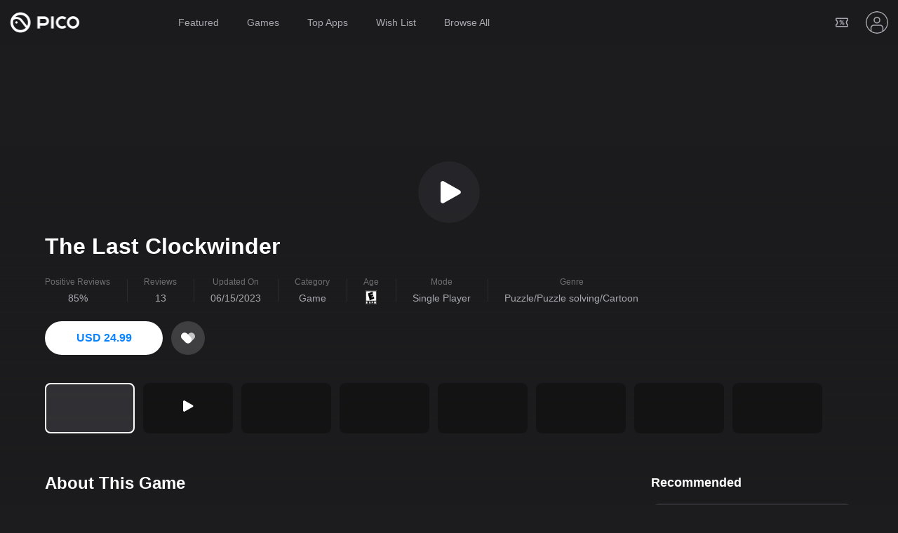

--- FILE ---
content_type: text/html; charset=UTF-8
request_url: https://store-global.picoxr.com/global/detail/1/7158191332350164998
body_size: 72867
content:
<!DOCTYPE html><html><head><script nonce="94cd3c58f3aef4c2a110c84be11cd16d-argus">window.gfdatav1={"env":"prod","envName":"prod","runtime":"node","ver":"1.0.0.799","canary":0,"idc":"mya","region":"apsinf","vdc":"mya","vregion":"Asia-SouthEastBD","extra":{"canaryType":null}}</script><script type="application/json" id="__MODERN_SERVER_DATA__">{"router":{"baseUrl":"/","params":{}}}</script><meta charset="utf-8"><meta name="viewport" content="width=device-width,initial-scale=1,shrink-to-fit=no,viewport-fit=cover,minimum-scale=1,maximum-scale=1,user-scalable=no"><meta http-equiv="x-ua-compatible" content="ie=edge"><meta name="renderer" content="webkit"><meta name="layoutmode" content="standard"><meta name="imagemode" content="force"><meta name="wap-font-scale" content="no"><meta name="format-detection" content="telephone=no"><title data-react-helmet="true">PICO Store - The Last Clockwinder</title><link rel="icon" href="//lf16-statics.picovr.com/obj/pico-fe-us/pico/vr_store_fe/web_store/pico.svg" type="image/svg+xml"><link href="//lf16-statics.picovr.com/obj/pico-fe-us/pico/vr_store_fe/web_store/static/css/lib-arco.164b21d7.css" rel="stylesheet"><link href="//lf16-statics.picovr.com/obj/pico-fe-us/pico/vr_store_fe/web_store/static/css/347.fa6cb38b.css" rel="stylesheet"><link href="//lf16-statics.picovr.com/obj/pico-fe-us/pico/vr_store_fe/web_store/static/css/main.2fa620a8.css" rel="stylesheet"><link preconnect="https://appstore-us.picoxr.com"><script defer="defer" nonce="94cd3c58f3aef4c2a110c84be11cd16d-argus">/*! For license information please see builder-runtime.3ac91707.js.LICENSE.txt */
!function(e,t){"object"==typeof module&&"object"==typeof module.exports?t():"function"==typeof define&&define.amd?define([],t):(e="undefined"!=typeof globalThis?globalThis:e||self)&&t()}(this,(function(){"use strict";var e=!0,t=function(e){return e&&e.Math==Math&&e},o=t("object"==typeof globalThis&&globalThis)||t("object"==typeof window&&window)||t("object"==typeof self&&self)||t("object"==typeof global&&global)||Function("return this")();try{!0!==(e=!!(e=String(e)).startsWith("<%=")||JSON.parse(e))&&"true"!==e||(o=new Function("\nvar _checkXSS = function (it) {\n  return it && it.Math == Math && it;\n};\nreturn _checkXSS(typeof globalThis === 'object' && globalThis) ||\n_checkXSS(typeof window === 'object' && window) ||\n_checkXSS(typeof self === 'object' && self) ||\n_checkXSS(typeof global === 'object' && global) ||\nFunction('return this')();\n")())}catch(i){console.log(i)}var a=o._xssProject||{},r=o.xssNamespace||{},n="1.2.3",c={FilterXSS:function(){function e(){var t,o;!function(e,t){if(!(e instanceof t))throw new TypeError("Cannot call a class as a function")}(this,e),o={},(t="options")in this?Object.defineProperty(this,t,{value:o,enumerable:!0,configurable:!0,writable:!0}):this[t]=o}var t;return(t=[{key:"process",value:function(e){return e}}])&&function(e,t){for(var o=0;o<t.length;o++){var a=t[o];a.enumerable=a.enumerable||!1,a.configurable=!0,"value"in a&&(a.writable=!0),Object.defineProperty(e,a.key,a)}}(e.prototype,t),e}(),version:n,webpackPluginVersion:"3.4.3",reportOnly:!1,filterXSS:function(e){return console.warn("\u6b64\u65b9\u5f0f\u5df2\u5f03\u7528"),e},_filterXSS:function(e){return console.warn("\u6b64\u65b9\u5f0f\u5df2\u5f03\u7528"),e},filterUrl:function(e){return console.warn("\u6b64\u65b9\u5f0f\u5df2\u5f03\u7528"),e},BlackConfig:{mode:"black",whiteList:{},blackConfig:{blackList:{a:[],meta:[],iframe:[],input:[],vmlframe:[]},blackTags:[],blackAttrs:[],blackAttrRegExps:[],filterList:{param:[],video:[],form:[]},filterAttrs:[]},collect:null,initCollect:function(){},removeCollect:function(){},onIgnoreTag:function(){}},Config:{collect:{},initCollect:function(){console.warn("\u6b64\u65b9\u5f0f\u5df2\u5f03\u7528")},removeCollect:function(){},onIgnoreTagAttr:function(){},onIgnoreTag:function(){},whiteList:{a:[],canvas:[],abbr:[],address:[],area:[],article:[],aside:[],audio:[],b:[],bdi:[],bdo:[],big:[],blockquote:[],br:[],caption:[],center:[],cite:[],code:[],col:[],colgroup:[],dd:[],del:[],details:[],div:[],dl:[],dt:[],em:[],font:[],footer:[],h1:[],h2:[],h3:[],h4:[],h5:[],h6:[],header:[],hr:[],i:[],img:[],ins:[],li:[],mark:[],nav:[],ol:[],p:[],pre:[],s:[],section:[],small:[],span:[],sub:[],sup:[],delete:[],form:[],strong:[],mask:[],table:[],tbody:[],td:[],tfoot:[],th:[],thead:[],tr:[],tt:[],u:[],ul:[],wbr:[],video:[],svg:[],path:[],rect:[],g:[]},mergeWhiteList:function(){},setWhiteList:function(){}},project:a,setProjectName:function(e){a[e]=this,o._xssProjectName=e}};r[""]=c,o.xssNamespace=r,o.Math&&!o.Math.xssNamespace&&(o.Math.xssNamespace=r),a[n]=c,o.globalThis=o,o.getFilterXss=function(){return console.warn("\u6b64\u65b9\u5f0f\u5df2\u5f03\u7528"),void 0!==this._xssProjectName?this._xssProject[this._xssProjectName]:c},o.xss=c,o.isSafeUrl=function(){return console.warn("\u6b64\u65b9\u5f0f\u5df2\u5f03\u7528"),!0},o.isSafeDomain=function(){return console.warn("\u6b64\u65b9\u5f0f\u5df2\u5f03\u7528"),!0},o.isSafeProtocol=function(){return console.warn("\u6b64\u65b9\u5f0f\u5df2\u5f03\u7528"),!0},o._xssProject=a,o._xssProjectName&&(a[o._xssProjectName]=c)})),(()=>{"use strict";var e,t,o,a,r,n={},c={};function i(e){var t=c[e];if(void 0!==t)return t.exports;var o=c[e]={id:e,loaded:!1,exports:{}};return n[e].call(o.exports,o,o.exports,i),o.loaded=!0,o.exports}i.m=n,e=[],i.O=(t,o,a,r)=>{if(!o){var n=1/0;for(s=0;s<e.length;s++){for(var[o,a,r]=e[s],c=!0,f=0;f<o.length;f++)(!1&r||n>=r)&&Object.keys(i.O).every((e=>i.O[e](o[f])))?o.splice(f--,1):(c=!1,r<n&&(n=r));if(c){e.splice(s--,1);var d=a();void 0!==d&&(t=d)}}return t}r=r||0;for(var s=e.length;s>0&&e[s-1][2]>r;s--)e[s]=e[s-1];e[s]=[o,a,r]},i.n=e=>{var t=e&&e.__esModule?()=>e.default:()=>e;return i.d(t,{a:t}),t},o=Object.getPrototypeOf?e=>Object.getPrototypeOf(e):e=>e.__proto__,i.t=function(e,a){if(1&a&&(e=this(e)),8&a)return e;if("object"==typeof e&&e){if(4&a&&e.__esModule)return e;if(16&a&&"function"==typeof e.then)return e}var r=Object.create(null);i.r(r);var n={};t=t||[null,o({}),o([]),o(o)];for(var c=2&a&&e;"object"==typeof c&&!~t.indexOf(c);c=o(c))Object.getOwnPropertyNames(c).forEach((t=>n[t]=()=>e[t]));return n.default=()=>e,i.d(r,n),r},i.d=(e,t)=>{for(var o in t)i.o(t,o)&&!i.o(e,o)&&Object.defineProperty(e,o,{enumerable:!0,get:t[o]})},i.f={},i.e=e=>Promise.all(Object.keys(i.f).reduce(((t,o)=>(i.f[o](e,t),t)),[])),i.u=e=>"static/js/async/"+({32:"(region$)/m/me/cdkey/page",1784:"(region$)/m/home/page",2258:"(region$)/pay-loading/page",2802:"(region$)/search.(type$)/page",3068:"(region$)/coupon.(promotionId).(condition$)/page",3187:"(region$)/m/detail.(type).(id)/page",3307:"(region$)/tab$/(type$)/(id$)/(sId$)/page",4076:"(region$)/section.(id)/page",5011:"(region$)/detail.(type).(id)/page",5161:"$",6493:"(region$)/m/layout",6765:"(region$)/search.(type$)/layout"}[e]||e)+"."+{24:"937c2410",32:"b0acd8d6",203:"96a86745",263:"928ab849",289:"cb4b81af",320:"db52b7f6",346:"48f3a6a2",396:"2a4145d4",442:"e2f97a53",563:"4fb4b9b0",574:"8d81105d",586:"2151fa00",885:"09307646",899:"e99f9a8e",919:"b24c98f4",948:"d489aa00",959:"48ab51e8",1035:"5317c890",1042:"3fc780ab",1108:"2f124ff6",1570:"c0ca382f",1645:"f73545ed",1784:"34ce4739",1802:"977613c3",1949:"5870c5e7",2029:"2df034bd",2210:"a8d6604a",2258:"8b5b985a",2336:"da44dedb",2540:"c80ccc8d",2597:"2dfbabf5",2605:"1c5430e0",2670:"583a9ac3",2727:"89122359",2802:"5d8f753d",2822:"56abadd5",2868:"022881a1",2877:"56277af8",2898:"d7a621a6",2911:"7435b399",2970:"d7947bc5",2990:"18de1cac",3068:"069afdc3",3135:"23843fc8",3172:"b2a1a87e",3187:"61269b57",3258:"5d2edc5f",3290:"adbee605",3307:"31fecf46",3427:"9c1747f1",3453:"89482099",3528:"d5b5e3d8",3574:"11d19ea9",3766:"d6c9ac67",3962:"27de5ddc",4030:"7b617024",4076:"65b6171e",4146:"2b7868e1",4167:"77441777",4175:"8dfbe91b",4234:"1a661367",4259:"435e5f05",4289:"6b5b9690",4380:"a55b7f45",4381:"337744c5",4456:"a9d4da7a",4461:"b3201e7c",4706:"1b1a4353",4799:"8c0b6bf8",4865:"7147c6a9",4946:"11b6c5a2",4974:"875a470a",4979:"97bb5c06",5e3:"c7ebdde0",5011:"58d28d8f",5032:"78357956",5041:"329a0753",5160:"b4d878eb",5161:"faee7c9c",5201:"28f31df1",5297:"e357f1fc",5305:"f0a5fb9c",5363:"97950519",5387:"97a59728",5440:"c1f895c1",5449:"c52ab9d1",5555:"371ec478",5652:"095b0ec6",5750:"48b4db69",5794:"510e0987",5860:"f374fd71",5874:"dc301f50",6138:"1b364355",6187:"1d098d44",6408:"cb02792c",6424:"9f1513d5",6493:"c325cedf",6581:"8bcbb75b",6664:"559c75bf",6669:"5cb6e0df",6721:"f18e8f5a",6725:"74217a5b",6765:"b4fe45b0",6893:"d88ba21f",6966:"446e635a",7003:"019b723c",7099:"7a56a051",7113:"77374411",7122:"bf3aaafb",7365:"7bd68aaa",7405:"cd3ca9f0",7437:"57a0d4e8",7495:"95c764fb",7555:"69504b32",7587:"151021c6",7597:"cbe5fa4e",7736:"4d0666a4",7762:"01546add",7765:"8392796a",7836:"01e617fc",7856:"1cb1ebea",7872:"a3750c9c",7965:"f1420699",8108:"009aa8ec",8132:"b1f08a1c",8136:"ee6c4765",8332:"469a7e74",8547:"ffe2c321",8659:"c7bebcd8",8710:"0d9f646e",8772:"96b2431f",8814:"de8cdbe6",8949:"ba1dbd89",9024:"78354cd0",9109:"dc2ce446",9135:"0af17e3d",9227:"807d280d",9248:"b9e5e790",9279:"bd78bc6a",9335:"8261748f",9383:"315016e3",9542:"048877db",9611:"5eb33cd7",9764:"894db934",9770:"9bb720f8",9830:"7308da7c",9859:"7d552c47",9930:"f555f344",9945:"2140bbe7"}[e]+".js",i.miniCssF=e=>"static/css/async/"+({32:"(region$)/m/me/cdkey/page",1784:"(region$)/m/home/page",2258:"(region$)/pay-loading/page",2802:"(region$)/search.(type$)/page",3068:"(region$)/coupon.(promotionId).(condition$)/page",3187:"(region$)/m/detail.(type).(id)/page",3307:"(region$)/tab$/(type$)/(id$)/(sId$)/page",4076:"(region$)/section.(id)/page",5011:"(region$)/detail.(type).(id)/page",6493:"(region$)/m/layout",6765:"(region$)/search.(type$)/layout"}[e]||e)+"."+{32:"36575e82",1784:"87598cf3",2258:"ebdfe930",2802:"ac3159a0",3068:"9da2c760",3187:"93ad2b6f",3307:"d7e6b4cd",4076:"e837afea",5011:"205b82f2",6493:"2c9cb595",6721:"51ffc13c",6765:"fde0844d",8959:"1bfcd816",9227:"1f249df2"}[e]+".css",i.g=function(){if("object"==typeof globalThis)return globalThis;try{return this||new Function("return this")()}catch(e){if("object"==typeof window)return window}}(),i.o=(e,t)=>Object.prototype.hasOwnProperty.call(e,t),a={},r="web_store:",i.l=(e,t,o,n)=>{if(a[e])a[e].push(t);else{var c,f;if(void 0!==o)for(var d=document.getElementsByTagName("script"),s=0;s<d.length;s++){var l=d[s];if(l.getAttribute("src")==e||l.getAttribute("data-webpack")==r+o){c=l;break}}c||(f=!0,(c=document.createElement("script")).charset="utf-8",c.timeout=120,i.nc&&c.setAttribute("nonce",i.nc),c.setAttribute("data-webpack",r+o),c.src=e),a[e]=[t];var b=(t,o)=>{c.onerror=c.onload=null,clearTimeout(u);var r=a[e];if(delete a[e],c.parentNode&&c.parentNode.removeChild(c),r&&r.forEach((e=>e(o))),t)return t(o)},u=setTimeout(b.bind(null,void 0,{type:"timeout",target:c}),12e4);c.onerror=b.bind(null,c.onerror),c.onload=b.bind(null,c.onload),f&&document.head.appendChild(c)}},i.r=e=>{"undefined"!=typeof Symbol&&Symbol.toStringTag&&Object.defineProperty(e,Symbol.toStringTag,{value:"Module"}),Object.defineProperty(e,"__esModule",{value:!0})},i.nmd=e=>(e.paths=[],e.children||(e.children=[]),e),i.p="//lf16-statics.picovr.com/obj/pico-fe-us/pico/vr_store_fe/web_store/",(()=>{if("undefined"!=typeof document){var e={9691:0};i.f.miniCss=(t,o)=>{e[t]?o.push(e[t]):0!==e[t]&&{32:1,1784:1,2258:1,2802:1,3068:1,3187:1,3307:1,4076:1,5011:1,6493:1,6721:1,6765:1,8959:1,9227:1}[t]&&o.push(e[t]=(e=>new Promise(((t,o)=>{var a=i.miniCssF(e),r=i.p+a;if(((e,t)=>{for(var o=document.getElementsByTagName("link"),a=0;a<o.length;a++){var r=(c=o[a]).getAttribute("data-href")||c.getAttribute("href");if("stylesheet"===c.rel&&(r===e||r===t))return c}var n=document.getElementsByTagName("style");for(a=0;a<n.length;a++){var c;if((r=(c=n[a]).getAttribute("data-href"))===e||r===t)return c}})(a,r))return t();((e,t,o,a,r)=>{var n=document.createElement("link");n.rel="stylesheet",n.type="text/css",i.nc&&(n.nonce=i.nc),n.onerror=n.onload=o=>{if(n.onerror=n.onload=null,"load"===o.type)a();else{var c=o&&o.type,i=o&&o.target&&o.target.href||t,f=new Error("Loading CSS chunk "+e+" failed.\n("+c+": "+i+")");f.name="ChunkLoadError",f.code="CSS_CHUNK_LOAD_FAILED",f.type=c,f.request=i,n.parentNode&&n.parentNode.removeChild(n),r(f)}},n.href=t,document.head.appendChild(n)})(e,r,0,t,o)})))(t).then((()=>{e[t]=0}),(o=>{throw delete e[t],o})))}}})(),(()=>{var e={9691:0};i.f.j=(t,o)=>{var a=i.o(e,t)?e[t]:void 0;if(0!==a)if(a)o.push(a[2]);else if(/^(8959|9691)$/.test(t))e[t]=0;else{var r=new Promise(((o,r)=>a=e[t]=[o,r]));o.push(a[2]=r);var n=i.p+i.u(t),c=new Error;i.l(n,(o=>{if(i.o(e,t)&&(0!==(a=e[t])&&(e[t]=void 0),a)){var r=o&&("load"===o.type?"missing":o.type),n=o&&o.target&&o.target.src;c.message="Loading chunk "+t+" failed.\n("+r+": "+n+")",c.name="ChunkLoadError",c.type=r,c.request=n,a[1](c)}}),"chunk-"+t,t)}},i.O.j=t=>0===e[t];var t=(t,o)=>{var a,r,[n,c,f]=o,d=0;if(n.some((t=>0!==e[t]))){for(a in c)i.o(c,a)&&(i.m[a]=c[a]);if(f)var s=f(i)}for(t&&t(o);d<n.length;d++)r=n[d],i.o(e,r)&&e[r]&&e[r][0](),e[r]=0;return i.O(s)},o=self.__LOADABLE_LOADED_CHUNKS__=self.__LOADABLE_LOADED_CHUNKS__||[];o.forEach(t.bind(null,0)),o.push=t.bind(null,o.push.bind(o))})(),i.nc=void 0})()</script><script nonce="94cd3c58f3aef4c2a110c84be11cd16d-argus">
            ;(function(){
              window._MODERNJS_ROUTE_MANIFEST = {"routeAssets":{"main":{"chunkIds":[9691,3378,7594,9740,1801,98,7107,347,8792],"assets":["static/css/lib-arco.164b21d7.css","static/js/lib-arco.7d14eb24.js","static/js/lib-react.32049adc.js","static/js/lib-polyfill.295d77d2.js","static/js/lib-axios.1de0d9c4.js","static/js/lib-router.5e42e881.js","static/js/argus-builder-strategy.4cd7594c.js","static/css/347.fa6cb38b.css","static/js/347.eea222fe.js","static/css/main.2fa620a8.css","static/js/main.813e73a0.js"],"referenceCssAssets":["static/css/lib-arco.164b21d7.css","static/css/347.fa6cb38b.css","static/css/main.2fa620a8.css"]},"$":{"chunkIds":[5161],"assets":["static/js/async/$.faee7c9c.js"],"referenceCssAssets":[]},"(region$)/coupon.(promotionId).(condition$)/page":{"chunkIds":[2336,2540,6721,3068],"assets":["static/js/async/2336.da44dedb.js","static/js/async/2540.c80ccc8d.js","static/css/async/6721.51ffc13c.css","static/js/async/6721.f18e8f5a.js","static/css/async/(region$)/coupon.(promotionId).(condition$)/page.9da2c760.css","static/js/async/(region$)/coupon.(promotionId).(condition$)/page.069afdc3.js"],"referenceCssAssets":["static/css/async/6721.51ffc13c.css","static/css/async/(region$)/coupon.(promotionId).(condition$)/page.9da2c760.css"]},"(region$)/detail.(type).(id)/page":{"chunkIds":[3378,2336,9227,396,2540,6721,3135,8959,5011],"assets":["static/css/lib-arco.164b21d7.css","static/js/lib-arco.7d14eb24.js","static/js/async/2336.da44dedb.js","static/css/async/9227.1f249df2.css","static/js/async/9227.807d280d.js","static/js/async/396.2a4145d4.js","static/js/async/2540.c80ccc8d.js","static/css/async/6721.51ffc13c.css","static/js/async/6721.f18e8f5a.js","static/js/async/3135.23843fc8.js","static/css/async/8959.1bfcd816.css","static/css/async/(region$)/detail.(type).(id)/page.205b82f2.css","static/js/async/(region$)/detail.(type).(id)/page.58d28d8f.js"],"referenceCssAssets":["static/css/lib-arco.164b21d7.css","static/css/async/9227.1f249df2.css","static/css/async/6721.51ffc13c.css","static/css/async/8959.1bfcd816.css","static/css/async/(region$)/detail.(type).(id)/page.205b82f2.css"]},"(region$)/m/detail.(type).(id)/page":{"chunkIds":[3378,9227,6424,2540,586,3135,3187],"assets":["static/css/lib-arco.164b21d7.css","static/js/lib-arco.7d14eb24.js","static/css/async/9227.1f249df2.css","static/js/async/9227.807d280d.js","static/js/async/6424.9f1513d5.js","static/js/async/2540.c80ccc8d.js","static/js/async/586.2151fa00.js","static/js/async/3135.23843fc8.js","static/css/async/(region$)/m/detail.(type).(id)/page.93ad2b6f.css","static/js/async/(region$)/m/detail.(type).(id)/page.61269b57.js"],"referenceCssAssets":["static/css/lib-arco.164b21d7.css","static/css/async/9227.1f249df2.css","static/css/async/(region$)/m/detail.(type).(id)/page.93ad2b6f.css"]},"(region$)/m/home/page":{"chunkIds":[586,1784],"assets":["static/js/async/586.2151fa00.js","static/css/async/(region$)/m/home/page.87598cf3.css","static/js/async/(region$)/m/home/page.34ce4739.js"],"referenceCssAssets":["static/css/async/(region$)/m/home/page.87598cf3.css"]},"(region$)/m/me/cdkey/page":{"chunkIds":[3378,6424,586,32],"assets":["static/css/lib-arco.164b21d7.css","static/js/lib-arco.7d14eb24.js","static/js/async/6424.9f1513d5.js","static/js/async/586.2151fa00.js","static/css/async/(region$)/m/me/cdkey/page.36575e82.css","static/js/async/(region$)/m/me/cdkey/page.b0acd8d6.js"],"referenceCssAssets":["static/css/lib-arco.164b21d7.css","static/css/async/(region$)/m/me/cdkey/page.36575e82.css"]},"(region$)/m/layout":{"chunkIds":[3378,6493],"assets":["static/css/lib-arco.164b21d7.css","static/js/lib-arco.7d14eb24.js","static/css/async/(region$)/m/layout.2c9cb595.css","static/js/async/(region$)/m/layout.c325cedf.js"],"referenceCssAssets":["static/css/lib-arco.164b21d7.css","static/css/async/(region$)/m/layout.2c9cb595.css"]},"(region$)/pay-loading/page":{"chunkIds":[2336,2258],"assets":["static/js/async/2336.da44dedb.js","static/css/async/(region$)/pay-loading/page.ebdfe930.css","static/js/async/(region$)/pay-loading/page.8b5b985a.js"],"referenceCssAssets":["static/css/async/(region$)/pay-loading/page.ebdfe930.css"]},"(region$)/search.(type$)/page":{"chunkIds":[2336,7965,2540,6721,2802],"assets":["static/js/async/2336.da44dedb.js","static/js/async/7965.f1420699.js","static/js/async/2540.c80ccc8d.js","static/css/async/6721.51ffc13c.css","static/js/async/6721.f18e8f5a.js","static/css/async/(region$)/search.(type$)/page.ac3159a0.css","static/js/async/(region$)/search.(type$)/page.5d8f753d.js"],"referenceCssAssets":["static/css/async/6721.51ffc13c.css","static/css/async/(region$)/search.(type$)/page.ac3159a0.css"]},"(region$)/search.(type$)/layout":{"chunkIds":[6765],"assets":["static/css/async/(region$)/search.(type$)/layout.fde0844d.css","static/js/async/(region$)/search.(type$)/layout.b4fe45b0.js"],"referenceCssAssets":["static/css/async/(region$)/search.(type$)/layout.fde0844d.css"]},"(region$)/section.(id)/page":{"chunkIds":[2336,346,2540,6721,4076],"assets":["static/js/async/2336.da44dedb.js","static/js/async/346.48f3a6a2.js","static/js/async/2540.c80ccc8d.js","static/css/async/6721.51ffc13c.css","static/js/async/6721.f18e8f5a.js","static/css/async/(region$)/section.(id)/page.e837afea.css","static/js/async/(region$)/section.(id)/page.65b6171e.js"],"referenceCssAssets":["static/css/async/6721.51ffc13c.css","static/css/async/(region$)/section.(id)/page.e837afea.css"]},"(region$)/tab$/(type$)/(id$)/(sId$)/page":{"chunkIds":[3378,2336,9227,2540,6721,8959,3307],"assets":["static/css/lib-arco.164b21d7.css","static/js/lib-arco.7d14eb24.js","static/js/async/2336.da44dedb.js","static/css/async/9227.1f249df2.css","static/js/async/9227.807d280d.js","static/js/async/2540.c80ccc8d.js","static/css/async/6721.51ffc13c.css","static/js/async/6721.f18e8f5a.js","static/css/async/8959.1bfcd816.css","static/css/async/(region$)/tab$/(type$)/(id$)/(sId$)/page.d7e6b4cd.css","static/js/async/(region$)/tab$/(type$)/(id$)/(sId$)/page.31fecf46.js"],"referenceCssAssets":["static/css/lib-arco.164b21d7.css","static/css/async/9227.1f249df2.css","static/css/async/6721.51ffc13c.css","static/css/async/8959.1bfcd816.css","static/css/async/(region$)/tab$/(type$)/(id$)/(sId$)/page.d7e6b4cd.css"]}}};
            })();
          </script><script defer="defer" src="//lf16-statics.picovr.com/obj/pico-fe-us/pico/vr_store_fe/web_store/static/js/lib-arco.7d14eb24.js" nonce="94cd3c58f3aef4c2a110c84be11cd16d-argus"></script><script defer="defer" src="//lf16-statics.picovr.com/obj/pico-fe-us/pico/vr_store_fe/web_store/static/js/lib-react.32049adc.js" nonce="94cd3c58f3aef4c2a110c84be11cd16d-argus"></script><script defer="defer" src="//lf16-statics.picovr.com/obj/pico-fe-us/pico/vr_store_fe/web_store/static/js/lib-polyfill.295d77d2.js" nonce="94cd3c58f3aef4c2a110c84be11cd16d-argus"></script><script defer="defer" src="//lf16-statics.picovr.com/obj/pico-fe-us/pico/vr_store_fe/web_store/static/js/lib-axios.1de0d9c4.js" nonce="94cd3c58f3aef4c2a110c84be11cd16d-argus"></script><script defer="defer" src="//lf16-statics.picovr.com/obj/pico-fe-us/pico/vr_store_fe/web_store/static/js/lib-router.5e42e881.js" nonce="94cd3c58f3aef4c2a110c84be11cd16d-argus"></script><script defer="defer" src="//lf16-statics.picovr.com/obj/pico-fe-us/pico/vr_store_fe/web_store/static/js/argus-builder-strategy.4cd7594c.js" nonce="94cd3c58f3aef4c2a110c84be11cd16d-argus"></script><script defer="defer" src="//lf16-statics.picovr.com/obj/pico-fe-us/pico/vr_store_fe/web_store/static/js/347.eea222fe.js" nonce="94cd3c58f3aef4c2a110c84be11cd16d-argus"></script><script defer="defer" src="//lf16-statics.picovr.com/obj/pico-fe-us/pico/vr_store_fe/web_store/static/js/main.813e73a0.js" nonce="94cd3c58f3aef4c2a110c84be11cd16d-argus"></script><link href="//lf16-statics.picovr.com/obj/pico-fe-us/pico/vr_store_fe/web_store/static/css/async/9227.1f249df2.css" rel="stylesheet" /><link href="//lf16-statics.picovr.com/obj/pico-fe-us/pico/vr_store_fe/web_store/static/css/async/6721.51ffc13c.css" rel="stylesheet" /><link href="//lf16-statics.picovr.com/obj/pico-fe-us/pico/vr_store_fe/web_store/static/css/async/8959.1bfcd816.css" rel="stylesheet" /><link href="//lf16-statics.picovr.com/obj/pico-fe-us/pico/vr_store_fe/web_store/static/css/async/(region$)/detail.(type).(id)/page.205b82f2.css" rel="stylesheet" />  <link data-react-helmet="true" rel="canonical" href="https://store-global.picoxr.com/global"/><link data-react-helmet="true" rel="alternate" hrefLang="cn" href="https://store-global.picoxr.com/cn"/><link data-react-helmet="true" rel="alternate" hrefLang="fr" href="https://store-global.picoxr.com/fr"/><link data-react-helmet="true" rel="alternate" hrefLang="de" href="https://store-global.picoxr.com/de"/><link data-react-helmet="true" rel="alternate" hrefLang="it" href="https://store-global.picoxr.com/it"/><link data-react-helmet="true" rel="alternate" hrefLang="jp" href="https://store-global.picoxr.com/jp"/><link data-react-helmet="true" rel="alternate" hrefLang="kr" href="https://store-global.picoxr.com/kr"/><link data-react-helmet="true" rel="alternate" hrefLang="gb" href="https://store-global.picoxr.com/gb"/><link data-react-helmet="true" rel="alternate" hrefLang="es" href="https://store-global.picoxr.com/es"/><link data-react-helmet="true" rel="alternate" hrefLang="th" href="https://store-global.picoxr.com/th"/><link data-react-helmet="true" rel="alternate" hrefLang="global" href="https://store-global.picoxr.com/global"/>
  <meta data-react-helmet="true" content="Create intricate clockwork contraptions out of your own clones and restore life to an ancient tree." name="description"/><meta data-react-helmet="true" content="The Last Clockwinder,PICO Store,PICO VR,PICO" name="keywords"/><meta data-react-helmet="true" name="google-site-verification" content="88LoqB1bguAZcz6QzHm8_OVqxUJ7-2k07g-7OWZZ4To"/>
</head><body><div id="root"><div id="header" class="header-wrapper-RWKzW1 normal-nHtysz"><img class="logo-WVHG9C" src="[data-uri]" alt=""/><div class="deviceSelectorBox-DolZ48"></div><div class="headerGrow-iHw7b1"><div class="nav-list-InaxLU"><div class="list-track-RP1o2Z"><div class="list-content-Rk04xD"><a class="item-bJLkTs" href="/global/tab/2/6">Featured</a><a class="item-bJLkTs" href="/global/tab/2/69">Games</a><a class="item-bJLkTs" href="/global/tab/3/27">Top Apps</a><a class="item-bJLkTs" href="/global/tab/5/38/507">Wish List</a><a class="item-bJLkTs" href="/global/tab/1/9/51">Browse All</a></div></div></div><div class="actionBox-lRuURN"><div class="space-np4ILh"></div><div class="flexDivider1-S4TVf_"></div><div class="menu-group-REsJvW"><span class="headerIconWrapper-TOoS2b"><svg xmlns="http://www.w3.org/2000/svg" width="20" height="20" fill="none" viewBox="0 0 20 20"><path fill="#EBEBF5" fill-opacity="0.68" fill-rule="evenodd" d="M2.61 5.011c-.009.166-.01.397-.01.79v.429a4.738 4.738 0 0 1 1.865 3.771c0 1.54-.733 2.906-1.865 3.772v.427c0 .392.001.624.01.79.166.01.398.01.79.01h13.2c.392 0 .624 0 .79-.01.009-.166.01-.398.01-.79v-.495A4.738 4.738 0 0 1 15.622 10c0-1.5.696-2.835 1.778-3.703V5.8c0-.392-.001-.623-.01-.789a15.65 15.65 0 0 0-.79-.01H3.4c-.392 0-.624 0-.79.01Zm-1.447-.792C1 4.54 1 4.96 1 5.8v1.172c0 .094.056.18.14.222a3.146 3.146 0 0 1 0 5.614.252.252 0 0 0-.14.223v1.17c0 .84 0 1.26.163 1.58a1.5 1.5 0 0 0 .656.656c.32.163.74.163 1.581.163h13.2c.84 0 1.26 0 1.581-.163a1.5 1.5 0 0 0 .655-.656c.164-.32.164-.74.164-1.58v-1.216a.252.252 0 0 0-.134-.219 3.145 3.145 0 0 1 0-5.53.252.252 0 0 0 .134-.219V5.8c0-.84 0-1.26-.163-1.58a1.5 1.5 0 0 0-.656-.656c-.32-.164-.74-.164-1.581-.164H3.4c-.84 0-1.26 0-1.581.164a1.5 1.5 0 0 0-.656.655Z" clip-rule="evenodd"></path><path fill="#EBEBF5" fill-opacity="0.68" d="M8.164 9.83c-.448 0-.832-.16-1.152-.48a1.567 1.567 0 0 1-.47-1.153c0-.454.156-.838.47-1.152.32-.32.704-.48 1.152-.48.448 0 .832.16 1.152.48.32.32.48.704.48 1.152 0 .448-.16.832-.48 1.152-.32.32-.704.48-1.152.48Zm-.855 3.57 4.263-6.72h1.248L8.548 13.4H7.309Zm.855-4.646c.16 0 .294-.054.403-.163a.536.536 0 0 0 .163-.394.536.536 0 0 0-.163-.393.548.548 0 0 0-.403-.164.536.536 0 0 0-.394.164.536.536 0 0 0-.163.393c0 .154.054.285.163.394.109.109.24.163.394.163Zm3.792 4.762c-.448 0-.832-.16-1.152-.48a1.567 1.567 0 0 1-.47-1.152c0-.455.156-.839.47-1.152.32-.32.704-.48 1.152-.48.448 0 .832.16 1.152.48.32.32.48.704.48 1.152 0 .448-.16.832-.48 1.152-.32.32-.704.48-1.152.48Zm0-1.076c.16 0 .294-.054.403-.163a.536.536 0 0 0 .163-.393.536.536 0 0 0-.163-.394.548.548 0 0 0-.403-.163.536.536 0 0 0-.394.163.536.536 0 0 0-.163.394c0 .153.054.284.163.393.109.109.24.163.394.163Z"></path></svg></span></div><div class="flexDivider2-oaUDII"></div><div class="box_login-KAJEsz"><div style="width:32px;height:32px;font-size:16px;background-color:transparent" class="arco-avatar arco-avatar-circle"><span class="arco-avatar-image"><img src="[data-uri]"/></span></div></div></div></div></div><div class="detail-MzaFCz"><div class="detail-bg-SqcC4U"><div class="big-play-icon-sga7HB"><svg xmlns="http://www.w3.org/2000/svg" width="48" height="48" fill="none" viewBox="0 0 24 24"><path fill="#fff" d="M18.676 13.307a1.5 1.5 0 0 0 0-2.614L7.236 4.257A1.5 1.5 0 0 0 5 5.565v12.87a1.5 1.5 0 0 0 2.235 1.308l11.44-6.436Z"></path></svg></div><div class="video-box-NgUwlI show-QXhh5D show-mask-FOaJjq" style="border-radius:0px"><div class="empty-TUs5iq" style="padding-right:100%;padding-bottom:56.25%"></div><div id="detailMediaVideo_v103beg5000cci5732rc77uctoe6j61g" class="video-FrUT6b"></div></div><div class="video-box-NgUwlI hide-YDXM1h show-mask-FOaJjq" style="border-radius:0px"><div class="empty-TUs5iq" style="padding-right:100%;padding-bottom:56.25%"></div><div id="detailMediaVideo_v143beg5000cci574kjc77u90njf63eg" class="video-FrUT6b"></div></div><div class="image-box-LfpKrL hide-YDXM1h" style="border-radius:0px" data-state="loading"><div class="empty-lfddhW" style="padding-right:100%;padding-bottom:56.25%"></div><img class="loading-mt7YY0" src="[data-uri]" width="72"/></div><div class="image-box-LfpKrL hide-YDXM1h" style="border-radius:0px" data-state="loading"><div class="empty-lfddhW" style="padding-right:100%;padding-bottom:56.25%"></div><img class="loading-mt7YY0" src="[data-uri]" width="72"/></div><div class="image-box-LfpKrL hide-YDXM1h" style="border-radius:0px" data-state="loading"><div class="empty-lfddhW" style="padding-right:100%;padding-bottom:56.25%"></div><img class="loading-mt7YY0" src="[data-uri]" width="72"/></div><div class="image-box-LfpKrL hide-YDXM1h" style="border-radius:0px" data-state="loading"><div class="empty-lfddhW" style="padding-right:100%;padding-bottom:56.25%"></div><img class="loading-mt7YY0" src="[data-uri]" width="72"/></div><div class="image-box-LfpKrL hide-YDXM1h" style="border-radius:0px" data-state="loading"><div class="empty-lfddhW" style="padding-right:100%;padding-bottom:56.25%"></div><img class="loading-mt7YY0" src="[data-uri]" width="72"/></div><div class="image-box-LfpKrL hide-YDXM1h" style="border-radius:0px" data-state="loading"><div class="empty-lfddhW" style="padding-right:100%;padding-bottom:56.25%"></div><img class="loading-mt7YY0" src="[data-uri]" width="72"/></div></div><div class="detail-main-content-HvKabV"><div class="cur-app-content-gjgtzg"><span class="name-Yv9TNd">The Last Clockwinder</span><div class="tips-list-XQunVm"><div class="tip-item-Zdtwri"><span>Positive Reviews</span><span>85%</span></div><div class="tip-item-Zdtwri"><span>Reviews</span><span>13</span></div><div class="tip-item-Zdtwri"><span>Updated On</span><span>06/15/2023</span></div><div class="tip-item-Zdtwri"><span>Category</span><span>Game</span></div><div class="tip-item-Zdtwri"><span>Age</span><span><a href="https://www.globalratings.com/ratingsguide.aspx#generic" target="_blank" rel="noreferrer" style="position:relative;top:4px"><img width="15.8" height="20" src="https://p16-pico-va.ibyteimg.com/tos-maliva-i-6avu9lmvsz-us/ESRB_E_102.png~tplv-6avu9lmvsz-png.png" alt="Age"/></a></span></div><div class="tip-item-Zdtwri"><span>Mode</span><span>Single Player</span></div><div class="tip-item-Zdtwri"><span>Genre</span><span>Puzzle/Puzzle solving/Cartoon</span></div></div><div class="false btn-group-PCWm45"><div><div class="button-box-fAxOAF buy-btn-Tws6Oo ui-default-_g7_HF" style="width:168px;height:48px;min-width:10px;border-radius:60px"><div class="price-box-gk94Mg"><div class="top-EbHAeB"><span class="text-_ihaK4">USD 24.99</span></div></div></div></div><div class="button-box-fAxOAF btn-E01XZU undefined ui-light-D1fhN2" style="width:48px;height:48px;min-width:10px;border-radius:24px"><svg xmlns="http://www.w3.org/2000/svg" width="24" height="24" fill="none" viewBox="0 0 24 24"><g fill="#fff" clip-path="url(#love_svg__a)"><path d="M3.538 13.264a5.25 5.25 0 1 1 7.424-7.424l4.725 4.725a5.25 5.25 0 0 1-7.425 7.424l-4.724-4.725Z"></path><path fill-opacity="0.7" d="M13.038 5.838a5.25 5.25 0 1 1 7.424 7.425l-4.724 4.725a5.25 5.25 0 0 1-7.425-7.425l4.725-4.725Z"></path></g><defs><clipPath id="love_svg__a"><path fill="#fff" d="M0 0h24v24H0z"></path></clipPath></defs></svg></div></div></div><div class="scroll-track-crop-sE9eIW media-scroll-track-A5UkSD"><div class="scroll-track-container-Tr95nR"><div><div class="list-scroll-box-A6b_Yh"><div class="media-item-Y3jmTW active-l1kSqp"><div class="image-box-LfpKrL" style="border-radius:8px" data-state="loading"><div class="empty-lfddhW" style="padding-right:100%;padding-bottom:56.25%"></div></div></div><div class="media-item-Y3jmTW false"><div class="play-icon-AFl7Pc"><svg xmlns="http://www.w3.org/2000/svg" width="24" height="24" fill="none" viewBox="0 0 24 24"><path fill="#fff" d="M18.676 13.307a1.5 1.5 0 0 0 0-2.614L7.236 4.257A1.5 1.5 0 0 0 5 5.565v12.87a1.5 1.5 0 0 0 2.235 1.308l11.44-6.436Z"></path></svg></div><div class="image-box-LfpKrL" style="border-radius:8px" data-state="loading"><div class="empty-lfddhW" style="padding-right:100%;padding-bottom:56.25%"></div></div></div><div class="media-item-Y3jmTW false"><div class="image-box-LfpKrL" style="border-radius:8px" data-state="loading"><div class="empty-lfddhW" style="padding-right:100%;padding-bottom:56.25%"></div></div></div><div class="media-item-Y3jmTW false"><div class="image-box-LfpKrL" style="border-radius:8px" data-state="loading"><div class="empty-lfddhW" style="padding-right:100%;padding-bottom:56.25%"></div></div></div><div class="media-item-Y3jmTW false"><div class="image-box-LfpKrL" style="border-radius:8px" data-state="loading"><div class="empty-lfddhW" style="padding-right:100%;padding-bottom:56.25%"></div></div></div><div class="media-item-Y3jmTW false"><div class="image-box-LfpKrL" style="border-radius:8px" data-state="loading"><div class="empty-lfddhW" style="padding-right:100%;padding-bottom:56.25%"></div></div></div><div class="media-item-Y3jmTW false"><div class="image-box-LfpKrL" style="border-radius:8px" data-state="loading"><div class="empty-lfddhW" style="padding-right:100%;padding-bottom:56.25%"></div></div></div><div class="media-item-Y3jmTW false"><div class="image-box-LfpKrL" style="border-radius:8px" data-state="loading"><div class="empty-lfddhW" style="padding-right:100%;padding-bottom:56.25%"></div></div></div></div></div></div></div><div class="content-Nc7dE6"><div class="left-K_69iz"><div class="detail-content-Z_hiq5"><div class="module-title-J_K8ty">About This Game</div><div class="module-content-KF7NED"><div class="text-over-flow-ZhJhIb brief-y6NHMI"><div class="content-F6eSdd expand-3-eh7xVw" style="--mb:-24px"><span>Your mission is to repair the Clocktower, an ancient haven for the galaxy’s plants and seeds. Use the Clockwinder’s gloves to turn every task into a looping clockwork automaton. These clones can do everything you can do, from planting to cutting to throwing items through the air.

Create an interconnected system of automatons to grow plants, harvest resources, and work together to save the Clocktower!

Supports cross-buy with Oculus Rift / Meta Quest.

&quot;It’s clever, it’s charming, and it’s easily one of my favourite games on the Meta Quest 2&quot; -- UseAPotion

&quot;A wonderful narrative-driven puzzle game that will surprise you with its variety and depth&quot; -- AndroidCentral</span></div></div></div><div class="module-title-J_K8ty">Information</div><div class="module-content-KF7NED"><div class="tips-list-s6MiGo"><div class="tip-item-RE1Ztu"><span>Refund Policy</span><span><a href="https://lf-stone-iot-va.dlpicoxr.com/obj/ies-hotsoon-draft-sg/pico_store/f3ad6060-3433-4680-ba6d-d45a3befcf4a_en.html" target="_blank" rel="noreferrer"><div class="text-link-zhwk9y">PICO Refund Policy</div></a></span></div><div class="tip-item-RE1Ztu"><span>Space Required</span><span>1.7G</span></div><div class="tip-item-RE1Ztu"><span>Version</span><span><span>1.25<!-- --> (06/15/2023)</span></span></div><div class="tip-item-RE1Ztu"><span>Developer</span><span><a href="http://pontoco.com" target="_blank" rel="noreferrer"><div class="text-link-zhwk9y">Pontoco</div></a></span></div><div class="tip-item-RE1Ztu"><span>Publisher</span><span>Pontoco</span></div><div class="tip-item-RE1Ztu"><span>Developer Privacy Policy</span><span><a href="https://pontoco.com/privacy" target="_blank" rel="noreferrer"><div class="text-link-zhwk9y">Privacy Policy</div></a></span></div><div class="tip-item-RE1Ztu"><span>Languages</span><span>English, Simplified Chinese, Traditional Chinese, German, Japanese, Korean, French, Spanish, Italian</span></div><div class="tip-item-RE1Ztu"><span>Supported Player Modes</span><span>Standing, Room Scale</span></div><div class="tip-item-RE1Ztu"><span>Supported Platforms</span><span>PICO 4, PICO Neo3 Link, PICO 4 Pro, PICO 4 Ultra</span></div><div class="tip-item-RE1Ztu"><span>Supported Controllers</span><span>6-DOF Controller</span></div><div class="tip-item-RE1Ztu"><span>Category</span><span>Game</span></div></div></div><div class="module-content-KF7NED"><div class="comment-title-NLG3Iy"><span>Reviews</span></div><div class="distribution-box-YpL59k"><div class="score-tag-box-X_mK3E" style="width:120px;height:120px"><div class="img-bg-box-RZM7c6" style="width:120px;height:120px;transform:scale(1);transform-origin:left top;pointer-events:none;background-image:url([data-uri])"><div class="default-two-row-tUT_nx"><div class="box-rerOZM"><div class="top-GhYWHm">85%</div><div class="bottom-DALQ7B">positive</div></div></div></div></div><div class="progress-box-vNGPq7"><div class="progress-item-AH2maZ"><div class="star-box-E2AtBp"><div class="arco-rate arco-rate-readonly rate-GCqSfb"><div class="arco-rate-inner"><div class="arco-rate-character arco-rate-character-full"><div class="arco-rate-character-left" role="radio" aria-checked="true" aria-setsize="5" aria-posinset="0.5"><svg xmlns="http://www.w3.org/2000/svg" width="12" height="12" fill="none" viewBox="0 0 12 12"><path fill="currentcolor" d="m6 9.496-2.498 1.38a.5.5 0 0 1-.735-.517l.483-2.964-2.07-2.122a.5.5 0 0 1 .282-.843L4.3 3.996l1.247-2.657a.5.5 0 0 1 .906 0L7.7 3.996l2.838.434a.5.5 0 0 1 .282.843L8.75 7.395l.483 2.964a.5.5 0 0 1-.735.518L6 9.496Z"></path></svg></div><div class="arco-rate-character-right" role="radio" aria-checked="true" aria-setsize="5" aria-posinset="1"><svg xmlns="http://www.w3.org/2000/svg" width="12" height="12" fill="none" viewBox="0 0 12 12"><path fill="currentcolor" d="m6 9.496-2.498 1.38a.5.5 0 0 1-.735-.517l.483-2.964-2.07-2.122a.5.5 0 0 1 .282-.843L4.3 3.996l1.247-2.657a.5.5 0 0 1 .906 0L7.7 3.996l2.838.434a.5.5 0 0 1 .282.843L8.75 7.395l.483 2.964a.5.5 0 0 1-.735.518L6 9.496Z"></path></svg></div></div><div class="arco-rate-character arco-rate-character-full"><div class="arco-rate-character-left" role="radio" aria-checked="true" aria-setsize="5" aria-posinset="1.5"><svg xmlns="http://www.w3.org/2000/svg" width="12" height="12" fill="none" viewBox="0 0 12 12"><path fill="currentcolor" d="m6 9.496-2.498 1.38a.5.5 0 0 1-.735-.517l.483-2.964-2.07-2.122a.5.5 0 0 1 .282-.843L4.3 3.996l1.247-2.657a.5.5 0 0 1 .906 0L7.7 3.996l2.838.434a.5.5 0 0 1 .282.843L8.75 7.395l.483 2.964a.5.5 0 0 1-.735.518L6 9.496Z"></path></svg></div><div class="arco-rate-character-right" role="radio" aria-checked="true" aria-setsize="5" aria-posinset="2"><svg xmlns="http://www.w3.org/2000/svg" width="12" height="12" fill="none" viewBox="0 0 12 12"><path fill="currentcolor" d="m6 9.496-2.498 1.38a.5.5 0 0 1-.735-.517l.483-2.964-2.07-2.122a.5.5 0 0 1 .282-.843L4.3 3.996l1.247-2.657a.5.5 0 0 1 .906 0L7.7 3.996l2.838.434a.5.5 0 0 1 .282.843L8.75 7.395l.483 2.964a.5.5 0 0 1-.735.518L6 9.496Z"></path></svg></div></div><div class="arco-rate-character arco-rate-character-full"><div class="arco-rate-character-left" role="radio" aria-checked="true" aria-setsize="5" aria-posinset="2.5"><svg xmlns="http://www.w3.org/2000/svg" width="12" height="12" fill="none" viewBox="0 0 12 12"><path fill="currentcolor" d="m6 9.496-2.498 1.38a.5.5 0 0 1-.735-.517l.483-2.964-2.07-2.122a.5.5 0 0 1 .282-.843L4.3 3.996l1.247-2.657a.5.5 0 0 1 .906 0L7.7 3.996l2.838.434a.5.5 0 0 1 .282.843L8.75 7.395l.483 2.964a.5.5 0 0 1-.735.518L6 9.496Z"></path></svg></div><div class="arco-rate-character-right" role="radio" aria-checked="true" aria-setsize="5" aria-posinset="3"><svg xmlns="http://www.w3.org/2000/svg" width="12" height="12" fill="none" viewBox="0 0 12 12"><path fill="currentcolor" d="m6 9.496-2.498 1.38a.5.5 0 0 1-.735-.517l.483-2.964-2.07-2.122a.5.5 0 0 1 .282-.843L4.3 3.996l1.247-2.657a.5.5 0 0 1 .906 0L7.7 3.996l2.838.434a.5.5 0 0 1 .282.843L8.75 7.395l.483 2.964a.5.5 0 0 1-.735.518L6 9.496Z"></path></svg></div></div><div class="arco-rate-character arco-rate-character-full"><div class="arco-rate-character-left" role="radio" aria-checked="true" aria-setsize="5" aria-posinset="3.5"><svg xmlns="http://www.w3.org/2000/svg" width="12" height="12" fill="none" viewBox="0 0 12 12"><path fill="currentcolor" d="m6 9.496-2.498 1.38a.5.5 0 0 1-.735-.517l.483-2.964-2.07-2.122a.5.5 0 0 1 .282-.843L4.3 3.996l1.247-2.657a.5.5 0 0 1 .906 0L7.7 3.996l2.838.434a.5.5 0 0 1 .282.843L8.75 7.395l.483 2.964a.5.5 0 0 1-.735.518L6 9.496Z"></path></svg></div><div class="arco-rate-character-right" role="radio" aria-checked="true" aria-setsize="5" aria-posinset="4"><svg xmlns="http://www.w3.org/2000/svg" width="12" height="12" fill="none" viewBox="0 0 12 12"><path fill="currentcolor" d="m6 9.496-2.498 1.38a.5.5 0 0 1-.735-.517l.483-2.964-2.07-2.122a.5.5 0 0 1 .282-.843L4.3 3.996l1.247-2.657a.5.5 0 0 1 .906 0L7.7 3.996l2.838.434a.5.5 0 0 1 .282.843L8.75 7.395l.483 2.964a.5.5 0 0 1-.735.518L6 9.496Z"></path></svg></div></div><div class="arco-rate-character arco-rate-character-full"><div class="arco-rate-character-left" role="radio" aria-checked="true" aria-setsize="5" aria-posinset="4.5"><svg xmlns="http://www.w3.org/2000/svg" width="12" height="12" fill="none" viewBox="0 0 12 12"><path fill="currentcolor" d="m6 9.496-2.498 1.38a.5.5 0 0 1-.735-.517l.483-2.964-2.07-2.122a.5.5 0 0 1 .282-.843L4.3 3.996l1.247-2.657a.5.5 0 0 1 .906 0L7.7 3.996l2.838.434a.5.5 0 0 1 .282.843L8.75 7.395l.483 2.964a.5.5 0 0 1-.735.518L6 9.496Z"></path></svg></div><div class="arco-rate-character-right" role="radio" aria-checked="true" aria-setsize="5" aria-posinset="5"><svg xmlns="http://www.w3.org/2000/svg" width="12" height="12" fill="none" viewBox="0 0 12 12"><path fill="currentcolor" d="m6 9.496-2.498 1.38a.5.5 0 0 1-.735-.517l.483-2.964-2.07-2.122a.5.5 0 0 1 .282-.843L4.3 3.996l1.247-2.657a.5.5 0 0 1 .906 0L7.7 3.996l2.838.434a.5.5 0 0 1 .282.843L8.75 7.395l.483 2.964a.5.5 0 0 1-.735.518L6 9.496Z"></path></svg></div></div></div></div></div><div class="arco-progress arco-progress-line arco-progress-default" style="width:100%"><div class="arco-progress-line-wrapper"><div class="arco-progress-line-outer" role="progressbar" aria-valuemin="0" aria-valuemax="100" aria-valuenow="85" style="height:4px;background-color:rgba(116, 116, 128, 0.18)"><div class="arco-progress-line-inner" style="width:85%;background-color:rgba(235, 235, 245, 0.68)"></div></div><div class="arco-progress-line-text arco-progress-line-text-with-icon">85%</div></div></div></div><div class="progress-item-AH2maZ"><div class="star-box-E2AtBp"><div class="arco-rate arco-rate-readonly rate-GCqSfb"><div class="arco-rate-inner"><div class="arco-rate-character arco-rate-character-full"><div class="arco-rate-character-left" role="radio" aria-checked="true" aria-setsize="4" aria-posinset="0.5"><svg xmlns="http://www.w3.org/2000/svg" width="12" height="12" fill="none" viewBox="0 0 12 12"><path fill="currentcolor" d="m6 9.496-2.498 1.38a.5.5 0 0 1-.735-.517l.483-2.964-2.07-2.122a.5.5 0 0 1 .282-.843L4.3 3.996l1.247-2.657a.5.5 0 0 1 .906 0L7.7 3.996l2.838.434a.5.5 0 0 1 .282.843L8.75 7.395l.483 2.964a.5.5 0 0 1-.735.518L6 9.496Z"></path></svg></div><div class="arco-rate-character-right" role="radio" aria-checked="true" aria-setsize="4" aria-posinset="1"><svg xmlns="http://www.w3.org/2000/svg" width="12" height="12" fill="none" viewBox="0 0 12 12"><path fill="currentcolor" d="m6 9.496-2.498 1.38a.5.5 0 0 1-.735-.517l.483-2.964-2.07-2.122a.5.5 0 0 1 .282-.843L4.3 3.996l1.247-2.657a.5.5 0 0 1 .906 0L7.7 3.996l2.838.434a.5.5 0 0 1 .282.843L8.75 7.395l.483 2.964a.5.5 0 0 1-.735.518L6 9.496Z"></path></svg></div></div><div class="arco-rate-character arco-rate-character-full"><div class="arco-rate-character-left" role="radio" aria-checked="true" aria-setsize="4" aria-posinset="1.5"><svg xmlns="http://www.w3.org/2000/svg" width="12" height="12" fill="none" viewBox="0 0 12 12"><path fill="currentcolor" d="m6 9.496-2.498 1.38a.5.5 0 0 1-.735-.517l.483-2.964-2.07-2.122a.5.5 0 0 1 .282-.843L4.3 3.996l1.247-2.657a.5.5 0 0 1 .906 0L7.7 3.996l2.838.434a.5.5 0 0 1 .282.843L8.75 7.395l.483 2.964a.5.5 0 0 1-.735.518L6 9.496Z"></path></svg></div><div class="arco-rate-character-right" role="radio" aria-checked="true" aria-setsize="4" aria-posinset="2"><svg xmlns="http://www.w3.org/2000/svg" width="12" height="12" fill="none" viewBox="0 0 12 12"><path fill="currentcolor" d="m6 9.496-2.498 1.38a.5.5 0 0 1-.735-.517l.483-2.964-2.07-2.122a.5.5 0 0 1 .282-.843L4.3 3.996l1.247-2.657a.5.5 0 0 1 .906 0L7.7 3.996l2.838.434a.5.5 0 0 1 .282.843L8.75 7.395l.483 2.964a.5.5 0 0 1-.735.518L6 9.496Z"></path></svg></div></div><div class="arco-rate-character arco-rate-character-full"><div class="arco-rate-character-left" role="radio" aria-checked="true" aria-setsize="4" aria-posinset="2.5"><svg xmlns="http://www.w3.org/2000/svg" width="12" height="12" fill="none" viewBox="0 0 12 12"><path fill="currentcolor" d="m6 9.496-2.498 1.38a.5.5 0 0 1-.735-.517l.483-2.964-2.07-2.122a.5.5 0 0 1 .282-.843L4.3 3.996l1.247-2.657a.5.5 0 0 1 .906 0L7.7 3.996l2.838.434a.5.5 0 0 1 .282.843L8.75 7.395l.483 2.964a.5.5 0 0 1-.735.518L6 9.496Z"></path></svg></div><div class="arco-rate-character-right" role="radio" aria-checked="true" aria-setsize="4" aria-posinset="3"><svg xmlns="http://www.w3.org/2000/svg" width="12" height="12" fill="none" viewBox="0 0 12 12"><path fill="currentcolor" d="m6 9.496-2.498 1.38a.5.5 0 0 1-.735-.517l.483-2.964-2.07-2.122a.5.5 0 0 1 .282-.843L4.3 3.996l1.247-2.657a.5.5 0 0 1 .906 0L7.7 3.996l2.838.434a.5.5 0 0 1 .282.843L8.75 7.395l.483 2.964a.5.5 0 0 1-.735.518L6 9.496Z"></path></svg></div></div><div class="arco-rate-character arco-rate-character-full"><div class="arco-rate-character-left" role="radio" aria-checked="true" aria-setsize="4" aria-posinset="3.5"><svg xmlns="http://www.w3.org/2000/svg" width="12" height="12" fill="none" viewBox="0 0 12 12"><path fill="currentcolor" d="m6 9.496-2.498 1.38a.5.5 0 0 1-.735-.517l.483-2.964-2.07-2.122a.5.5 0 0 1 .282-.843L4.3 3.996l1.247-2.657a.5.5 0 0 1 .906 0L7.7 3.996l2.838.434a.5.5 0 0 1 .282.843L8.75 7.395l.483 2.964a.5.5 0 0 1-.735.518L6 9.496Z"></path></svg></div><div class="arco-rate-character-right" role="radio" aria-checked="true" aria-setsize="4" aria-posinset="4"><svg xmlns="http://www.w3.org/2000/svg" width="12" height="12" fill="none" viewBox="0 0 12 12"><path fill="currentcolor" d="m6 9.496-2.498 1.38a.5.5 0 0 1-.735-.517l.483-2.964-2.07-2.122a.5.5 0 0 1 .282-.843L4.3 3.996l1.247-2.657a.5.5 0 0 1 .906 0L7.7 3.996l2.838.434a.5.5 0 0 1 .282.843L8.75 7.395l.483 2.964a.5.5 0 0 1-.735.518L6 9.496Z"></path></svg></div></div></div></div></div><div class="arco-progress arco-progress-line arco-progress-default" style="width:100%"><div class="arco-progress-line-wrapper"><div class="arco-progress-line-outer" role="progressbar" aria-valuemin="0" aria-valuemax="100" aria-valuenow="0" style="height:4px;background-color:rgba(116, 116, 128, 0.18)"><div class="arco-progress-line-inner" style="width:0%;background-color:rgba(235, 235, 245, 0.68)"></div></div><div class="arco-progress-line-text arco-progress-line-text-with-icon">0%</div></div></div></div><div class="progress-item-AH2maZ"><div class="star-box-E2AtBp"><div class="arco-rate arco-rate-readonly rate-GCqSfb"><div class="arco-rate-inner"><div class="arco-rate-character arco-rate-character-full"><div class="arco-rate-character-left" role="radio" aria-checked="true" aria-setsize="3" aria-posinset="0.5"><svg xmlns="http://www.w3.org/2000/svg" width="12" height="12" fill="none" viewBox="0 0 12 12"><path fill="currentcolor" d="m6 9.496-2.498 1.38a.5.5 0 0 1-.735-.517l.483-2.964-2.07-2.122a.5.5 0 0 1 .282-.843L4.3 3.996l1.247-2.657a.5.5 0 0 1 .906 0L7.7 3.996l2.838.434a.5.5 0 0 1 .282.843L8.75 7.395l.483 2.964a.5.5 0 0 1-.735.518L6 9.496Z"></path></svg></div><div class="arco-rate-character-right" role="radio" aria-checked="true" aria-setsize="3" aria-posinset="1"><svg xmlns="http://www.w3.org/2000/svg" width="12" height="12" fill="none" viewBox="0 0 12 12"><path fill="currentcolor" d="m6 9.496-2.498 1.38a.5.5 0 0 1-.735-.517l.483-2.964-2.07-2.122a.5.5 0 0 1 .282-.843L4.3 3.996l1.247-2.657a.5.5 0 0 1 .906 0L7.7 3.996l2.838.434a.5.5 0 0 1 .282.843L8.75 7.395l.483 2.964a.5.5 0 0 1-.735.518L6 9.496Z"></path></svg></div></div><div class="arco-rate-character arco-rate-character-full"><div class="arco-rate-character-left" role="radio" aria-checked="true" aria-setsize="3" aria-posinset="1.5"><svg xmlns="http://www.w3.org/2000/svg" width="12" height="12" fill="none" viewBox="0 0 12 12"><path fill="currentcolor" d="m6 9.496-2.498 1.38a.5.5 0 0 1-.735-.517l.483-2.964-2.07-2.122a.5.5 0 0 1 .282-.843L4.3 3.996l1.247-2.657a.5.5 0 0 1 .906 0L7.7 3.996l2.838.434a.5.5 0 0 1 .282.843L8.75 7.395l.483 2.964a.5.5 0 0 1-.735.518L6 9.496Z"></path></svg></div><div class="arco-rate-character-right" role="radio" aria-checked="true" aria-setsize="3" aria-posinset="2"><svg xmlns="http://www.w3.org/2000/svg" width="12" height="12" fill="none" viewBox="0 0 12 12"><path fill="currentcolor" d="m6 9.496-2.498 1.38a.5.5 0 0 1-.735-.517l.483-2.964-2.07-2.122a.5.5 0 0 1 .282-.843L4.3 3.996l1.247-2.657a.5.5 0 0 1 .906 0L7.7 3.996l2.838.434a.5.5 0 0 1 .282.843L8.75 7.395l.483 2.964a.5.5 0 0 1-.735.518L6 9.496Z"></path></svg></div></div><div class="arco-rate-character arco-rate-character-full"><div class="arco-rate-character-left" role="radio" aria-checked="true" aria-setsize="3" aria-posinset="2.5"><svg xmlns="http://www.w3.org/2000/svg" width="12" height="12" fill="none" viewBox="0 0 12 12"><path fill="currentcolor" d="m6 9.496-2.498 1.38a.5.5 0 0 1-.735-.517l.483-2.964-2.07-2.122a.5.5 0 0 1 .282-.843L4.3 3.996l1.247-2.657a.5.5 0 0 1 .906 0L7.7 3.996l2.838.434a.5.5 0 0 1 .282.843L8.75 7.395l.483 2.964a.5.5 0 0 1-.735.518L6 9.496Z"></path></svg></div><div class="arco-rate-character-right" role="radio" aria-checked="true" aria-setsize="3" aria-posinset="3"><svg xmlns="http://www.w3.org/2000/svg" width="12" height="12" fill="none" viewBox="0 0 12 12"><path fill="currentcolor" d="m6 9.496-2.498 1.38a.5.5 0 0 1-.735-.517l.483-2.964-2.07-2.122a.5.5 0 0 1 .282-.843L4.3 3.996l1.247-2.657a.5.5 0 0 1 .906 0L7.7 3.996l2.838.434a.5.5 0 0 1 .282.843L8.75 7.395l.483 2.964a.5.5 0 0 1-.735.518L6 9.496Z"></path></svg></div></div></div></div></div><div class="arco-progress arco-progress-line arco-progress-default" style="width:100%"><div class="arco-progress-line-wrapper"><div class="arco-progress-line-outer" role="progressbar" aria-valuemin="0" aria-valuemax="100" aria-valuenow="0" style="height:4px;background-color:rgba(116, 116, 128, 0.18)"><div class="arco-progress-line-inner" style="width:0%;background-color:rgba(235, 235, 245, 0.68)"></div></div><div class="arco-progress-line-text arco-progress-line-text-with-icon">0%</div></div></div></div><div class="progress-item-AH2maZ"><div class="star-box-E2AtBp"><div class="arco-rate arco-rate-readonly rate-GCqSfb"><div class="arco-rate-inner"><div class="arco-rate-character arco-rate-character-full"><div class="arco-rate-character-left" role="radio" aria-checked="true" aria-setsize="2" aria-posinset="0.5"><svg xmlns="http://www.w3.org/2000/svg" width="12" height="12" fill="none" viewBox="0 0 12 12"><path fill="currentcolor" d="m6 9.496-2.498 1.38a.5.5 0 0 1-.735-.517l.483-2.964-2.07-2.122a.5.5 0 0 1 .282-.843L4.3 3.996l1.247-2.657a.5.5 0 0 1 .906 0L7.7 3.996l2.838.434a.5.5 0 0 1 .282.843L8.75 7.395l.483 2.964a.5.5 0 0 1-.735.518L6 9.496Z"></path></svg></div><div class="arco-rate-character-right" role="radio" aria-checked="true" aria-setsize="2" aria-posinset="1"><svg xmlns="http://www.w3.org/2000/svg" width="12" height="12" fill="none" viewBox="0 0 12 12"><path fill="currentcolor" d="m6 9.496-2.498 1.38a.5.5 0 0 1-.735-.517l.483-2.964-2.07-2.122a.5.5 0 0 1 .282-.843L4.3 3.996l1.247-2.657a.5.5 0 0 1 .906 0L7.7 3.996l2.838.434a.5.5 0 0 1 .282.843L8.75 7.395l.483 2.964a.5.5 0 0 1-.735.518L6 9.496Z"></path></svg></div></div><div class="arco-rate-character arco-rate-character-full"><div class="arco-rate-character-left" role="radio" aria-checked="true" aria-setsize="2" aria-posinset="1.5"><svg xmlns="http://www.w3.org/2000/svg" width="12" height="12" fill="none" viewBox="0 0 12 12"><path fill="currentcolor" d="m6 9.496-2.498 1.38a.5.5 0 0 1-.735-.517l.483-2.964-2.07-2.122a.5.5 0 0 1 .282-.843L4.3 3.996l1.247-2.657a.5.5 0 0 1 .906 0L7.7 3.996l2.838.434a.5.5 0 0 1 .282.843L8.75 7.395l.483 2.964a.5.5 0 0 1-.735.518L6 9.496Z"></path></svg></div><div class="arco-rate-character-right" role="radio" aria-checked="true" aria-setsize="2" aria-posinset="2"><svg xmlns="http://www.w3.org/2000/svg" width="12" height="12" fill="none" viewBox="0 0 12 12"><path fill="currentcolor" d="m6 9.496-2.498 1.38a.5.5 0 0 1-.735-.517l.483-2.964-2.07-2.122a.5.5 0 0 1 .282-.843L4.3 3.996l1.247-2.657a.5.5 0 0 1 .906 0L7.7 3.996l2.838.434a.5.5 0 0 1 .282.843L8.75 7.395l.483 2.964a.5.5 0 0 1-.735.518L6 9.496Z"></path></svg></div></div></div></div></div><div class="arco-progress arco-progress-line arco-progress-default" style="width:100%"><div class="arco-progress-line-wrapper"><div class="arco-progress-line-outer" role="progressbar" aria-valuemin="0" aria-valuemax="100" aria-valuenow="0" style="height:4px;background-color:rgba(116, 116, 128, 0.18)"><div class="arco-progress-line-inner" style="width:0%;background-color:rgba(235, 235, 245, 0.68)"></div></div><div class="arco-progress-line-text arco-progress-line-text-with-icon">0%</div></div></div></div><div class="progress-item-AH2maZ"><div class="star-box-E2AtBp"><div class="arco-rate arco-rate-readonly rate-GCqSfb"><div class="arco-rate-inner"><div class="arco-rate-character arco-rate-character-full"><div class="arco-rate-character-left" role="radio" aria-checked="true" aria-setsize="1" aria-posinset="0.5"><svg xmlns="http://www.w3.org/2000/svg" width="12" height="12" fill="none" viewBox="0 0 12 12"><path fill="currentcolor" d="m6 9.496-2.498 1.38a.5.5 0 0 1-.735-.517l.483-2.964-2.07-2.122a.5.5 0 0 1 .282-.843L4.3 3.996l1.247-2.657a.5.5 0 0 1 .906 0L7.7 3.996l2.838.434a.5.5 0 0 1 .282.843L8.75 7.395l.483 2.964a.5.5 0 0 1-.735.518L6 9.496Z"></path></svg></div><div class="arco-rate-character-right" role="radio" aria-checked="true" aria-setsize="1" aria-posinset="1"><svg xmlns="http://www.w3.org/2000/svg" width="12" height="12" fill="none" viewBox="0 0 12 12"><path fill="currentcolor" d="m6 9.496-2.498 1.38a.5.5 0 0 1-.735-.517l.483-2.964-2.07-2.122a.5.5 0 0 1 .282-.843L4.3 3.996l1.247-2.657a.5.5 0 0 1 .906 0L7.7 3.996l2.838.434a.5.5 0 0 1 .282.843L8.75 7.395l.483 2.964a.5.5 0 0 1-.735.518L6 9.496Z"></path></svg></div></div></div></div></div><div class="arco-progress arco-progress-line arco-progress-default" style="width:100%"><div class="arco-progress-line-wrapper"><div class="arco-progress-line-outer" role="progressbar" aria-valuemin="0" aria-valuemax="100" aria-valuenow="15" style="height:4px;background-color:rgba(116, 116, 128, 0.18)"><div class="arco-progress-line-inner" style="width:15%;background-color:rgba(235, 235, 245, 0.68)"></div></div><div class="arco-progress-line-text arco-progress-line-text-with-icon">15%</div></div></div></div></div></div><div class="all-comment-box-f5Lh9I"><div class="comment-empty-fdLk_T"></div></div></div></div></div><div class="right-ByKumB"><div class="recomment-list-hZh0Rn"><div class="title-odiIvO">Recommended</div><div class="list-HP6gFp"><div class="global-goods-item-class goods-item-box-r0YcUL item-rBC1fO"><div class="goods-item-cover-box-CyxVTK"><a href="/global/detail/1/1198" target="_blank"><div class="image-box-LfpKrL cover-image-W7nIrq" style="border-radius:12px" data-state="loading"><div class="empty-lfddhW" style="padding-right:100%;padding-bottom:56.25%"></div></div></a></div><div class="goods-message-fRCKXd"><a href="/global/detail/1/1198" target="_blank"><div class="goods-message-normal-l5S_Bo"><div class="title-s7xOOU"><span class="title-name-XnKvHm">Angry Birds VR: Isle of Pigs</span></div><span class="genres-c5qxRR">Puzzle · Puzzle solving · Cartoon · Casual</span><div class="goods-message-normal-price-LxknQb"><span class="price-HXaRl5">USD 19.99</span><span class="purchase-button-caption-RwGOdU"><span></span></span></div></div></a></div></div><div class="global-goods-item-class goods-item-box-r0YcUL item-rBC1fO"><div class="goods-item-cover-box-CyxVTK"><a href="/global/detail/1/1596" target="_blank"><div class="image-box-LfpKrL cover-image-W7nIrq" style="border-radius:12px" data-state="loading"><div class="empty-lfddhW" style="padding-right:100%;padding-bottom:56.25%"></div></div></a></div><div class="goods-message-fRCKXd"><a href="/global/detail/1/1596" target="_blank"><div class="goods-message-normal-l5S_Bo"><div class="title-s7xOOU"><span class="title-name-XnKvHm">Arithmaze</span></div><span class="genres-c5qxRR">Puzzle · Casual · Popular science</span><div class="goods-message-normal-price-LxknQb"><span class="price-HXaRl5">USD 6.00</span><span class="purchase-button-caption-RwGOdU"><span></span></span></div></div></a></div></div><div class="global-goods-item-class goods-item-box-r0YcUL item-rBC1fO"><div class="goods-item-cover-box-CyxVTK"><a href="/global/detail/1/2326" target="_blank"><div class="image-box-LfpKrL cover-image-W7nIrq" style="border-radius:12px" data-state="loading"><div class="empty-lfddhW" style="padding-right:100%;padding-bottom:56.25%"></div></div></a></div><div class="goods-message-fRCKXd"><a href="/global/detail/1/2326" target="_blank"><div class="goods-message-normal-l5S_Bo"><div class="title-s7xOOU"><span class="title-name-XnKvHm">Jentrix</span></div><span class="genres-c5qxRR">Puzzle · Block puzzle</span><div class="goods-message-normal-price-LxknQb"><span class="price-HXaRl5">USD 14.99</span><span class="purchase-button-caption-RwGOdU"><span></span></span></div></div></a></div></div></div></div></div></div></div></div><div class="globalfooter-box-weJld1 undefined"><div class="globalfooter-content-wQY7Ac"><div class="globalfooter-directory-QEaloi"><div class="directory-list-XbheA8"><ul class="directory-list-item-k_nnbO"><li class="dir-title-EsZ4gi">PICO Official Website</li><li class="dir-item-xlRuTe"><a href="https://developer-global.pico-interactive.com/developer-program/?enter_from=picoweb" target="_blank"><span class="activable-white-3-S1uzJN">FOR DEVELOPERS</span></a></li><li class="dir-item-xlRuTe"><a href="https://community.picoxr.com/" target="_blank"><span class="activable-white-3-S1uzJN">PICO Community</span></a></li></ul><ul class="directory-list-item-k_nnbO"><li class="dir-title-EsZ4gi">PICO Developer Platform</li><li class="dir-item-xlRuTe"><a href="https://developer-global.pico-interactive.com/" target="_blank"><span class="activable-white-3-S1uzJN">SDK</span></a></li><li class="dir-item-xlRuTe"><a href="https://github.com/picoxr/support" target="_blank"><span class="activable-white-3-S1uzJN">GitHub</span></a></li><li class="dir-item-xlRuTe"><a href="https://developer-global.pico-interactive.com/developer-program/?enter_from=picoweb" target="_blank"><span class="activable-white-3-S1uzJN">PICO Developer Program</span></a></li></ul><ul class="directory-list-item-k_nnbO"><li class="dir-title-EsZ4gi">LEGAL &amp; SAFETY</li><li class="dir-item-xlRuTe"><a href="https://www.picoxr.com/global/legal/privacy-policy" target="_blank"><span class="activable-white-3-S1uzJN">Privacy Policy</span></a></li><li class="dir-item-xlRuTe"><a href="https://www.picoxr.com/global/legal/health-and-safety-warnings" target="_blank"><span class="activable-white-3-S1uzJN">Safety Center</span></a></li></ul></div><div class="contact-zcxEq0"><div class="follow-lJO7Qy"><a href="https://www.tiktok.com/@picoxr" target="_blank"><span style="font-size:0px;width:32px;height:32px" class="activableIcon-p97YCb activableIcon-logo-RrJKe6"><svg xmlns="http://www.w3.org/2000/svg" width="32" height="32" fill="none" viewBox="0 0 32 32" style="width:32px;height:32px" class="activableSvg-currentColor-gmNf9m"><g clip-path="url(#tiktok-raw_svg__clip0_2415_2265)"><path fill="#EBEBF5" fill-opacity="0.4" d="M15.368 13.778c-2.238-.111-3.794.71-4.667 2.465-1.31 2.631-.228 6.937 4.143 6.937 4.371 0 4.498-4.348 4.498-4.804v-5.093c.934.61 1.723.976 2.364 1.1.642.125 1.05.18 1.224.166v-2.534c-.594-.074-1.107-.214-1.54-.421-.65-.31-1.937-1.173-1.937-2.437V8.18h-2.706c-.008 6.189-.008 9.587 0 10.196.012.914-.676 2.191-2.071 2.191-1.396 0-2.084-1.276-2.084-2.1 0-.504.168-1.234.863-1.775.413-.321.985-.45 1.913-.45v-2.464Z"></path></g></svg></span></a><a href="https://www.youtube.com/channel/UCTqsLtldiUuFxur4G0K-2vA" target="_blank"><span style="font-size:0px;width:32px;height:32px" class="activableIcon-p97YCb activableIcon-logo-RrJKe6"><svg xmlns="http://www.w3.org/2000/svg" width="32" height="32" fill="none" viewBox="0 0 32 32" style="width:32px;height:32px" class="activableSvg-currentColor-gmNf9m"><g clip-path="url(#youtube-raw_svg__clip0_2415_2268)"><path fill="#EBEBF5" fill-opacity="0.4" d="M24.624 11.97a2.255 2.255 0 0 0-1.59-1.592C21.628 10 16 10 16 10s-5.629 0-7.033.376a2.252 2.252 0 0 0-1.591 1.593C7 13.375 7 16.308 7 16.308s0 2.933.376 4.337a2.256 2.256 0 0 0 1.59 1.593c1.405.378 7.034.378 7.034.378s5.629 0 7.033-.378a2.252 2.252 0 0 0 1.591-1.593C25 19.241 25 16.308 25 16.308s0-2.933-.376-4.337ZM14.212 19v-5.384l4.66 2.672L14.213 19Z"></path></g></svg></span></a><a href="https://www.linkedin.com/company/picoxr" target="_blank"><span style="font-size:0px;width:32px;height:32px" class="activableIcon-p97YCb activableIcon-logo-RrJKe6"><svg xmlns="http://www.w3.org/2000/svg" width="32" height="32" fill="none" viewBox="0 0 32 32" style="width:32px;height:32px" class="activableSvg-currentColor-gmNf9m"><g clip-path="url(#linkedin-raw_svg__clip0_2415_2271)"><path fill="#EBEBF5" fill-opacity="0.4" fill-rule="evenodd" d="M10.683 11.37C9.758 11.37 9 10.61 9 9.685 9 8.761 9.76 8 10.682 8c.923 0 1.682.76 1.682 1.685 0 .924-.759 1.685-1.681 1.685ZM22.998 22H20.1v-4.547c0-1.084-.02-2.48-1.508-2.48-1.51 0-1.74 1.181-1.74 2.401V22h-2.9V12.65h2.783v1.278h.04a3.052 3.052 0 0 1 2.745-1.511c2.938 0 3.48 1.936 3.48 4.454L22.998 22ZM9.231 22h2.902V12.65H9.23V22Z" clip-rule="evenodd"></path></g></svg></span></a><a href="https://bit.ly/46soiYG" target="_blank"><span style="font-size:0px;width:32px;height:32px" class="activableIcon-p97YCb activableIcon-logo-RrJKe6"><svg xmlns="http://www.w3.org/2000/svg" width="32" height="32" fill="none" viewBox="0 0 32 32" style="width:32px;height:32px" class="activableSvg-currentColor-gmNf9m"><g clip-path="url(#discord-raw_svg__clip0_2415_2277)"><path fill="#EBEBF5" fill-opacity="0.4" d="M18.988 18.299c-.887 0-1.62-.816-1.62-1.8 0-.984.709-1.8 1.62-1.8.912 0 1.644.804 1.62 1.8 0 .996-.708 1.8-1.62 1.8Zm-5.975 0c-.888 0-1.62-.816-1.62-1.8 0-.984.708-1.8 1.62-1.8.912 0 1.632.804 1.62 1.8 0 .996-.72 1.8-1.62 1.8Zm9.251-8.147A14.866 14.866 0 0 0 18.544 9c-.168.276-.347.66-.467.96a13.996 13.996 0 0 0-4.128 0c-.144-.324-.3-.648-.468-.96a14.42 14.42 0 0 0-3.72 1.152c-2.363 3.468-3 6.863-2.687 10.21a15.054 15.054 0 0 0 4.56 2.28c.36-.491.695-1.02.971-1.571a10.018 10.018 0 0 1-1.536-.732c.132-.096.252-.192.372-.288 2.964 1.356 6.18 1.356 9.107 0 .132.096.24.204.372.288-.492.288-.996.54-1.536.732.276.552.612 1.08.972 1.571a15.054 15.054 0 0 0 4.56-2.28c.396-3.875-.624-7.234-2.652-10.21Z"></path></g></svg></span></a><a href="https://www.instagram.com/picoxr/" target="_blank"><span style="font-size:0px;width:32px;height:32px" class="activableIcon-p97YCb activableIcon-logo-RrJKe6"><svg xmlns="http://www.w3.org/2000/svg" width="32" height="32" fill="none" viewBox="0 0 32 32" style="width:32px;height:32px" class="activableSvg-currentColor-gmNf9m"><g clip-path="url(#instagram-raw_svg__clip0_2415_2280)"><path fill="#EBEBF5" fill-opacity="0.4" fill-rule="evenodd" d="M20.924 12.407a.958.958 0 0 0 .276-.681.915.915 0 0 0-.276-.681.958.958 0 0 0-.682-.277.915.915 0 0 0-.681.277.958.958 0 0 0-.277.68.9.9 0 0 0 .277.682.958.958 0 0 0 .681.277.9.9 0 0 0 .681-.277Zm-5.962 6.036c.33.138.67.202 1.022.202.351 0 .692-.064 1.022-.202.33-.128.617-.33.862-.575a2.663 2.663 0 0 0 .777-1.884c0-.351-.064-.692-.202-1.022a2.501 2.501 0 0 0-.575-.862 2.661 2.661 0 0 0-1.884-.777c-.351 0-.692.064-1.022.202-.33.128-.617.33-.862.575a2.66 2.66 0 0 0-.777 1.884c0 .351.064.692.202 1.022.128.33.33.617.575.862.245.245.532.437.862.575Zm-.543-6.249a4.14 4.14 0 0 1 1.565-.308h.01c.544 0 1.065.095 1.566.308.5.202.947.5 1.33.884.383.383.681.83.884 1.33.202.5.308 1.023.308 1.565 0 .543-.095 1.065-.308 1.565-.203.5-.5.948-.884 1.33-.383.395-.83.682-1.33.895a4.14 4.14 0 0 1-1.565.309 3.947 3.947 0 0 1-1.565-.309c-.5-.202-.948-.5-1.33-.883a4.018 4.018 0 0 1-.895-1.331 4.143 4.143 0 0 1-.309-1.565c0-.543.096-1.065.309-1.565.202-.5.5-.947.883-1.33.384-.394.83-.682 1.331-.895Zm4.79-2.714c-.84-.043-1.096-.043-3.225-.043v.01c-2.129 0-2.384 0-3.226.043-.5.011-1 .096-1.48.277a2.528 2.528 0 0 0-1.51 1.512 4.145 4.145 0 0 0-.278 1.48c-.042.84-.042 1.096-.042 3.225 0 2.13 0 2.385.042 3.226.011.51.107 1 .277 1.48.128.35.33.649.596.915.256.266.565.468.916.596.49.18.98.277 1.49.277.841.042 1.097.042 3.226.042s2.384-.01 3.225-.053c.511-.01 1-.106 1.48-.277.351-.128.65-.33.915-.596.267-.255.469-.564.597-.915a4.38 4.38 0 0 0 .266-1.48c.053-.841.053-1.097.053-3.226s-.01-2.384-.053-3.225c0-.5-.096-1-.266-1.48-.288-.724-.788-1.235-1.523-1.512a4.19 4.19 0 0 0-1.48-.276Zm-6.514-1.427C13.546 8 13.812 8 15.984 8h.01c2.172 0 2.45.01 3.3.053.671.01 1.31.139 1.938.373a4.186 4.186 0 0 1 1.416.926c.415.404.713.883.926 1.416.234.628.362 1.267.373 1.937.053.852.053 1.129.053 3.29 0 2.16-.01 2.438-.053 3.29a6.017 6.017 0 0 1-.373 1.937c-.447 1.117-1.224 1.894-2.342 2.33a5.746 5.746 0 0 1-1.937.373c-.852.054-1.129.054-3.3.054-2.172 0-2.438-.01-3.29-.053a5.734 5.734 0 0 1-1.937-.362c-.533-.213-1-.522-1.416-.927a4.034 4.034 0 0 1-.926-1.415 5.745 5.745 0 0 1-.373-1.938C8 18.433 8 18.156 8 15.984c0-2.172.01-2.438.053-3.29.01-.67.139-1.309.373-1.937a4.006 4.006 0 0 1 .915-1.416 3.913 3.913 0 0 1 1.416-.915 5.744 5.744 0 0 1 1.938-.373Z" clip-rule="evenodd"></path></g></svg></span></a></div></div></div><div role="separator" class="arco-divider arco-divider-horizontal divider-EkmcUZ"></div><div class="globalfooter-legal-copyright-E9WgT7"><div class="copyright-VM2B33"><span>All rights reserved Copyright 2015-2021 Pico Technology Co. Ltd.</span></div><div class="space-qCuA5K"></div><div class="switch-box-a2oa2g"><div class="activable-white-3-S1uzJN language-cZBAlD"><span class="lang-code-bsJMp5">English</span><span style="font-size:0px" class="activableIcon-p97YCb"><svg xmlns="http://www.w3.org/2000/svg" width="20" height="20" fill="none" viewBox="0 0 20 20" style="width:16px;height:16px" class="activableSvg-currentColor-gmNf9m"><path fill="#EBEBF5" fill-opacity="0.24" fill-rule="evenodd" d="M3.018 10.5a7.005 7.005 0 0 0 5.098 6.244c-.914-1.338-1.538-3.62-1.61-6.244H3.019Zm0-1h3.489c.07-2.624.695-4.906 1.61-6.244a7.005 7.005 0 0 0-5.1 6.244Zm4.49 1c.053 1.898.412 3.566.933 4.756.284.649.596 1.11.892 1.396.29.282.515.348.667.348.152 0 .376-.066.667-.348.296-.286.608-.748.892-1.396.52-1.19.88-2.858.934-4.756H7.507Zm4.985-1H7.507c.054-1.898.413-3.566.934-4.756.284-.648.596-1.11.892-1.396C9.623 3.066 9.848 3 10 3c.152 0 .376.066.667.348.296.286.608.748.892 1.396.52 1.19.88 2.858.934 4.756Zm1 1c-.07 2.624-.695 4.906-1.61 6.244a7.005 7.005 0 0 0 5.1-6.244h-3.49Zm3.49-1h-3.49c-.07-2.624-.695-4.906-1.61-6.244a7.005 7.005 0 0 1 5.1 6.244ZM2 10a8 8 0 1 0 16 0 8 8 0 0 0-16 0Z" clip-rule="evenodd"></path></svg></span></div></div></div></div></div></div><script id="__LOADABLE_REQUIRED_CHUNKS__" type="application/json">[3378,2336,9227,396,2540,6721,3135,5011]</script><script id="__LOADABLE_REQUIRED_CHUNKS___ext" type="application/json">{"namedChunks":["(region$)/detail.(type).(id)/page"]}</script><script nonce="94cd3c58f3aef4c2a110c84be11cd16d-argus" defer="true" src="//lf16-statics.picovr.com/obj/pico-fe-us/pico/vr_store_fe/web_store/static/js/async/2336.da44dedb.js"></script><script nonce="94cd3c58f3aef4c2a110c84be11cd16d-argus" defer="true" src="//lf16-statics.picovr.com/obj/pico-fe-us/pico/vr_store_fe/web_store/static/js/async/9227.807d280d.js"></script><script nonce="94cd3c58f3aef4c2a110c84be11cd16d-argus" defer="true" src="//lf16-statics.picovr.com/obj/pico-fe-us/pico/vr_store_fe/web_store/static/js/async/396.2a4145d4.js"></script><script nonce="94cd3c58f3aef4c2a110c84be11cd16d-argus" defer="true" src="//lf16-statics.picovr.com/obj/pico-fe-us/pico/vr_store_fe/web_store/static/js/async/2540.c80ccc8d.js"></script><script nonce="94cd3c58f3aef4c2a110c84be11cd16d-argus" defer="true" src="//lf16-statics.picovr.com/obj/pico-fe-us/pico/vr_store_fe/web_store/static/js/async/6721.f18e8f5a.js"></script><script nonce="94cd3c58f3aef4c2a110c84be11cd16d-argus" defer="true" src="//lf16-statics.picovr.com/obj/pico-fe-us/pico/vr_store_fe/web_store/static/js/async/3135.23843fc8.js"></script><script nonce="94cd3c58f3aef4c2a110c84be11cd16d-argus" defer="true" src="//lf16-statics.picovr.com/obj/pico-fe-us/pico/vr_store_fe/web_store/static/js/async/(region$)/detail.(type).(id)/page.58d28d8f.js"></script><script nonce="94cd3c58f3aef4c2a110c84be11cd16d-argus">window._SSR_DATA = {"data":{"initialData":{"isLogin":false,"userInfo":{},"regionCode":"global","starlingCode":"en","langCode":"en","fetchConfig":{"headers":{"user-agent":"Mozilla\u002F5.0 (Macintosh; Intel Mac OS X 10_15_7) AppleWebKit\u002F537.36 (KHTML, like Gecko) Chrome\u002F131.0.0.0 Safari\u002F537.36; ClaudeBot\u002F1.0; +claudebot@anthropic.com)","x-forwarded-for":"3.143.5.244, 23.33.21.27, 3.143.5.244","x-real-ip":"3.143.5.244","x-tt-logid":"202511031835485C0ED4D3E65677122194"},"commonParams":{"app_language":"en"}},"navList":[{"navigation_id":6,"type":2,"icon":"https:\u002F\u002Fp16-pico-va.ibyteimg.com\u002Ftos-maliva-i-6avu9lmvsz-us\u002F46424e02b8e54ec2a7aaa28d1216992c~tplv-6avu9lmvsz-image.image","name":"Featured"},{"navigation_id":69,"type":2,"icon":"https:\u002F\u002Fp16-pico-va.ibyteimg.com\u002Ftos-maliva-i-6avu9lmvsz-us\u002Faf78b87c72ab40d1916b707af1f0243d~tplv-6avu9lmvsz-image.image","name":"Games"},{"navigation_id":27,"type":3,"icon":"https:\u002F\u002Fp16-pico-va.ibyteimg.com\u002Ftos-maliva-i-6avu9lmvsz-us\u002F5cc7c1eefa984d7ea0f3e32bd92fc8ed~tplv-6avu9lmvsz-image.image","name":"Top Apps"},{"navigation_id":38,"type":5,"icon":"https:\u002F\u002Fp16-pico-va.ibyteimg.com\u002Ftos-maliva-i-6avu9lmvsz-us\u002F10c07a5655c144f4bf67da07c8cf4871~tplv-6avu9lmvsz-image.image","name":"Wish List","section_id":507},{"navigation_id":9,"type":1,"icon":"https:\u002F\u002Fp16-pico-va.ibyteimg.com\u002Ftos-maliva-i-6avu9lmvsz-us\u002F1e2309fae9d74419851e3ce1777669a6~tplv-6avu9lmvsz-image.image","name":"Browse All","section_id":51},{"navigation_id":59,"type":6,"icon":"https:\u002F\u002Fp16-pico-va.ibyteimg.com\u002Ftos-maliva-i-6avu9lmvsz-us\u002F75ff78053a5740daa8d49e4a68b7b41f~tplv-6avu9lmvsz-image.image","name":"New Releases","schema":"picostore:\u002F\u002Fwebview?url=https%3A%2F%2Flf16-sourcecdn-tos.bytegecko-i18n.com%2Fobj%2Fbyte-gurd-source-sg%2F326%2Fgecko%2Fresource%2Fsubject%2Fhtml%2Fmain%2Findex.html%3Fsubject_id%3D7257736903422640133%26client_type%3D3","subject_id":7257736903422640000,"subject_id_str":"7257736903422640133"}],"isMobilePage":false}},"context":{"request":{"params":{},"query":{},"pathname":"\u002Fglobal\u002Fdetail\u002F1\u002F7158191332350164998","host":"store-global.picoxr.com","url":"https:\u002F\u002Fstore-global.picoxr.com\u002Fglobal\u002Fdetail\u002F1\u002F7158191332350164998"},"reporter":{"sessionId":"202511031835485C0ED4D3E65677122194"}},"mode":"string","renderLevel":2}</script>
<script nonce="94cd3c58f3aef4c2a110c84be11cd16d-argus">window._ROUTER_DATA = {"loaderData":{"layout":null,"(region$)\u002Flayout":null,"(region$)\u002Fdetail.(type).(id)\u002Fpage":{"newCombGroup":{"group_id":"7158191332350164998","group_type":1,"media_gallery":{"media_gallery_list":[{"media_type":2,"main_url":"https:\u002F\u002Fzstatic.us-appstore.picovr.com\u002Fdeveloper-platform\u002Fsubmission\u002Fassets\u002Fvideos\u002F2023-02-08\u002F7437edce884d89d1d77ddbbc82cff9ad.mp4","vid":"v103beg5000cci5732rc77uctoe6j61g","main_poster":"https:\u002F\u002Fzstatic.us-appstore.picovr.com\u002Fdeveloper-platform\u002Fsubmission\u002Fassets\u002Fvideos\u002F2023-02-08\u002Fe67d712df5ca1818a5df422078d6f35b.png","video_model":"{\"status\":10,\"message\":\"success\",\"version\":3,\"video_id\":\"v103beg5000cci5732rc77uctoe6j61g\",\"video_duration\":84.673,\"media_type\":\"video\",\"url_expire\":1762187832,\"video_list\":[{\"main_url\":\"http:\u002F\u002Fv16m-default.tiktokcdn.com\u002Ffd4e966832b39ec6e840522b80b0bdb1\u002F6908da38\u002Fvideo\u002Ftos\u002Falisg\u002Ftos-alisg-ve-01a6ac-sg\u002FokadDtTKpwb8zwHEQxMhYFAocARfIJ7hymj7dO\u002F?a=13&bti=Mzs1NGY2MDY6&ch=0&cr=0&dr=0&cd=0%7C0%7C0%7C0&cv=1&br=1442&bt=721&cs=0&ds=1&ft=cApXJCz7ThWHQl~M1GZmo0P&mime_type=video_mp4&qs=0&rc=PDg2Ozc5OGZkNzNnNjg4NEBpajk5cmY6ZjU6bGYzOGg2NEAuXi8xYy0xNl4xNTMzM2A2YSMuZ2JxcjRvMDJgLS1kXy1zcw%3D%3D&vvpl=1&l=02176216614864200000000000000000000ffff0abf3df264cab8&btag=e00090000\",\"backup_url\":\"http:\u002F\u002Fv16m.byteicdn.com\u002Ffd4e966832b39ec6e840522b80b0bdb1\u002F6908da38\u002Fvideo\u002Ftos\u002Falisg\u002Ftos-alisg-ve-01a6ac-sg\u002FokadDtTKpwb8zwHEQxMhYFAocARfIJ7hymj7dO\u002F?a=13&bti=Mzs1NGY2MDY6&ch=0&cr=0&dr=0&cd=0%7C0%7C0%7C0&cv=1&br=1442&bt=721&cs=0&ds=1&ft=cApXJCz7ThWHQl~M1GZmo0P&mime_type=video_mp4&qs=0&rc=PDg2Ozc5OGZkNzNnNjg4NEBpajk5cmY6ZjU6bGYzOGg2NEAuXi8xYy0xNl4xNTMzM2A2YSMuZ2JxcjRvMDJgLS1kXy1zcw%3D%3D&vvpl=1&l=02176216614864200000000000000000000ffff0abf3df264cab8&btag=e00090000&cc=10\",\"video_meta\":{\"definition\":\"360p\",\"quality\":\"normal\",\"vtype\":\"mp4\",\"vwidth\":640,\"vheight\":360,\"bitrate\":738721,\"codec_type\":\"h264\",\"size\":7818720,\"file_id\":\"91c565636d8044aa9c4506f44823a519\",\"fps\":30,\"file_hash\":\"9cf8f55c89b0686c391cf2889059d523\",\"real_bitrate\":738721,\"audio_channels\":\"2.0\",\"audio_layout\":\"L R\"},\"check_info\":{\"check_info\":\"c:0-90893-e323\"},\"quality_type\":40,\"extra_attrs\":\"{}\"},{\"main_url\":\"http:\u002F\u002Fv16m-default.tiktokcdn.com\u002F2f5cc86b04e1d77cadc7b367bcb91811\u002F6908da38\u002Fvideo\u002Ftos\u002Falisg\u002Ftos-alisg-ve-01a6ac-sg\u002FoshcbQLDymAtgmxKAMfhwjzFdRY8RmjEI7tpoT\u002F?a=13&bti=Mzs1NGY2MDY6&ch=0&cr=0&dr=0&cd=0%7C0%7C0%7C0&cv=1&br=2236&bt=1118&cs=0&ds=2&ft=cApXJCz7ThWHQl~M1GZmo0P&mime_type=video_mp4&qs=0&rc=aDc5ZDk7ZjQ0N2U4ODw2N0Bpajk5cmY6ZjU6bGYzOGg2NEAzLTQzLS0xXjQxNDNfM2AuYSMuZ2JxcjRvMDJgLS1kXy1zcw%3D%3D&vvpl=1&l=02176216614864200000000000000000000ffff0abf3df264cab8&btag=e00090000\",\"backup_url\":\"http:\u002F\u002Fv16m.byteicdn.com\u002F2f5cc86b04e1d77cadc7b367bcb91811\u002F6908da38\u002Fvideo\u002Ftos\u002Falisg\u002Ftos-alisg-ve-01a6ac-sg\u002FoshcbQLDymAtgmxKAMfhwjzFdRY8RmjEI7tpoT\u002F?a=13&bti=Mzs1NGY2MDY6&ch=0&cr=0&dr=0&cd=0%7C0%7C0%7C0&cv=1&br=2236&bt=1118&cs=0&ds=2&ft=cApXJCz7ThWHQl~M1GZmo0P&mime_type=video_mp4&qs=0&rc=aDc5ZDk7ZjQ0N2U4ODw2N0Bpajk5cmY6ZjU6bGYzOGg2NEAzLTQzLS0xXjQxNDNfM2AuYSMuZ2JxcjRvMDJgLS1kXy1zcw%3D%3D&vvpl=1&l=02176216614864200000000000000000000ffff0abf3df264cab8&btag=e00090000&cc=10\",\"video_meta\":{\"definition\":\"480p\",\"quality\":\"normal\",\"vtype\":\"mp4\",\"vwidth\":854,\"vheight\":480,\"bitrate\":1144917,\"codec_type\":\"h264\",\"size\":12117949,\"file_id\":\"14c369b5657b4471a14c08066a76046e\",\"fps\":30,\"file_hash\":\"d2de00bb98e45c6554f3ef3654d2c4c5\",\"real_bitrate\":1144917,\"audio_channels\":\"2.0\",\"audio_layout\":\"L R\"},\"check_info\":{\"check_info\":\"c:0-90681-9823\"},\"quality_type\":30,\"extra_attrs\":\"{}\"},{\"main_url\":\"http:\u002F\u002Fv16m-default.tiktokcdn.com\u002Fc258241bb45b0f563fd74c17ddf319f4\u002F6908da38\u002Fvideo\u002Ftos\u002Falisg\u002Ftos-alisg-ve-01a6ac-sg\u002FoAtylp8idNzRxKihKcfjFIjaADNhEwAMTmQo7Y\u002F?a=13&bti=Mzs1NGY2MDY6&ch=0&cr=0&dr=0&cd=0%7C0%7C0%7C0&cv=1&br=2622&bt=1311&cs=0&ds=6&ft=cApXJCz7ThWHQl~M1GZmo0P&mime_type=video_mp4&qs=0&rc=aGY3OjNmNzlpMzU8O2hkOEBpajk5cmY6ZjU6bGYzOGg2NEA0MjUwYzBfXjMxNTJjLzE0YSMuZ2JxcjRvMDJgLS1kXy1zcw%3D%3D&vvpl=1&l=02176216614864200000000000000000000ffff0abf3df264cab8&btag=e00090000\",\"backup_url\":\"http:\u002F\u002Fv16m.byteicdn.com\u002Fc258241bb45b0f563fd74c17ddf319f4\u002F6908da38\u002Fvideo\u002Ftos\u002Falisg\u002Ftos-alisg-ve-01a6ac-sg\u002FoAtylp8idNzRxKihKcfjFIjaADNhEwAMTmQo7Y\u002F?a=13&bti=Mzs1NGY2MDY6&ch=0&cr=0&dr=0&cd=0%7C0%7C0%7C0&cv=1&br=2622&bt=1311&cs=0&ds=6&ft=cApXJCz7ThWHQl~M1GZmo0P&mime_type=video_mp4&qs=0&rc=aGY3OjNmNzlpMzU8O2hkOEBpajk5cmY6ZjU6bGYzOGg2NEA0MjUwYzBfXjMxNTJjLzE0YSMuZ2JxcjRvMDJgLS1kXy1zcw%3D%3D&vvpl=1&l=02176216614864200000000000000000000ffff0abf3df264cab8&btag=e00090000&cc=10\",\"video_meta\":{\"definition\":\"540p\",\"quality\":\"normal\",\"vtype\":\"mp4\",\"vwidth\":960,\"vheight\":540,\"bitrate\":1342887,\"codec_type\":\"h264\",\"size\":14213288,\"file_id\":\"754a2ef85982406fa6b43cf037845c7e\",\"fps\":30,\"file_hash\":\"761816a2e7b531ef2fa4ab1464d709f1\",\"real_bitrate\":1342887,\"audio_channels\":\"2.0\",\"audio_layout\":\"L R\"},\"check_info\":{\"check_info\":\"c:0-89881-9daa\"},\"quality_type\":20,\"extra_attrs\":\"{}\"},{\"main_url\":\"http:\u002F\u002Fv16m-default.tiktokcdn.com\u002Fdd6efcb0e0107c38d012bec3a9f4dbf6\u002F6908da38\u002Fvideo\u002Ftos\u002Falisg\u002Ftos-alisg-ve-01a6ac-sg\u002FoQ5eKBLjwZ9IMgakGnQeDGTiQBDbqnaK0gnc73\u002F?a=13&bti=Mzs1NGY2MDY6&ch=0&cr=0&dr=0&cd=0%7C0%7C0%7C0&cv=1&br=3866&bt=1933&cs=0&ds=3&ft=cApXJCz7ThWHQl~M1GZmo0P&mime_type=video_mp4&qs=0&rc=ZTs5ZmYzZWhmZ2g4ODozNkBpajk5cmY6ZjU6bGYzOGg2NEBeNDFeYV9eNjQxMmAtNjZiYSMuZ2JxcjRvMDJgLS1kXy1zcw%3D%3D&vvpl=1&l=02176216614864200000000000000000000ffff0abf3df264cab8&btag=e00090000\",\"backup_url\":\"http:\u002F\u002Fv16m.byteicdn.com\u002Fdd6efcb0e0107c38d012bec3a9f4dbf6\u002F6908da38\u002Fvideo\u002Ftos\u002Falisg\u002Ftos-alisg-ve-01a6ac-sg\u002FoQ5eKBLjwZ9IMgakGnQeDGTiQBDbqnaK0gnc73\u002F?a=13&bti=Mzs1NGY2MDY6&ch=0&cr=0&dr=0&cd=0%7C0%7C0%7C0&cv=1&br=3866&bt=1933&cs=0&ds=3&ft=cApXJCz7ThWHQl~M1GZmo0P&mime_type=video_mp4&qs=0&rc=ZTs5ZmYzZWhmZ2g4ODozNkBpajk5cmY6ZjU6bGYzOGg2NEBeNDFeYV9eNjQxMmAtNjZiYSMuZ2JxcjRvMDJgLS1kXy1zcw%3D%3D&vvpl=1&l=02176216614864200000000000000000000ffff0abf3df264cab8&btag=e00090000&cc=10\",\"video_meta\":{\"definition\":\"720p\",\"quality\":\"normal\",\"vtype\":\"mp4\",\"vwidth\":1280,\"vheight\":720,\"bitrate\":1979823,\"codec_type\":\"h264\",\"size\":20954700,\"file_id\":\"e3909705c55e4d7c9eabb0dcac4678ab\",\"fps\":30,\"file_hash\":\"9b56a3064e315ff951746a8af2c14210\",\"real_bitrate\":1979823,\"audio_channels\":\"2.0\",\"audio_layout\":\"L R\"},\"check_info\":{\"check_info\":\"c:0-89913-110f\"},\"quality_type\":10,\"extra_attrs\":\"{}\"}]}","background_color":"#502721","id":0},{"media_type":2,"main_url":"https:\u002F\u002Fzstatic.us-appstore.picovr.com\u002Fdeveloper-platform\u002Fsubmission\u002Fassets\u002Fvideos\u002F2023-02-08\u002Fa5e359f7d308452da67c42339be8a031.mp4","vid":"v143beg5000cci574kjc77u90njf63eg","main_poster":"https:\u002F\u002Fzstatic.us-appstore.picovr.com\u002Fdeveloper-platform\u002Fsubmission\u002Fassets\u002Fvideos\u002F2023-02-08\u002F01e8d0c6ea15ce10b4287d19e344a865.png","video_model":"{\"status\":10,\"message\":\"success\",\"version\":3,\"video_id\":\"v143beg5000cci574kjc77u90njf63eg\",\"video_duration\":108.715,\"media_type\":\"video\",\"url_expire\":1762187856,\"video_list\":[{\"main_url\":\"http:\u002F\u002Fv16m-default.tiktokcdn.com\u002F6e6578445a855fbe5b6f0c86f29f481b\u002F6908da50\u002Fvideo\u002Ftos\u002Falisg\u002Ftos-alisg-ve-01a6ac-sg\u002FoIbKSDgibwIchJWvQn5kemBdcDBUe7SzCnIE8S\u002F?a=13&bti=Mzs1NGY2MDY6&ch=0&cr=0&dr=0&cd=0%7C0%7C0%7C0&cv=1&br=1248&bt=624&cs=0&ds=1&ft=cApXJCz7ThWHQl~M1GZmo0P&mime_type=video_mp4&qs=0&rc=Zzc4ZjhmNGczOjY8Nzs6Z0BpajZpcTw6Zm46bGYzOGg2NEBeL2BfMGBeXjExXzEtYzI1YSNiM2ctcjRnMTJgLS1kXzFzcw%3D%3D&vvpl=1&l=02176216614864200000000000000000000ffff0abf3df264cab8&btag=e00090000\",\"backup_url\":\"http:\u002F\u002Fv16m.byteicdn.com\u002F6e6578445a855fbe5b6f0c86f29f481b\u002F6908da50\u002Fvideo\u002Ftos\u002Falisg\u002Ftos-alisg-ve-01a6ac-sg\u002FoIbKSDgibwIchJWvQn5kemBdcDBUe7SzCnIE8S\u002F?a=13&bti=Mzs1NGY2MDY6&ch=0&cr=0&dr=0&cd=0%7C0%7C0%7C0&cv=1&br=1248&bt=624&cs=0&ds=1&ft=cApXJCz7ThWHQl~M1GZmo0P&mime_type=video_mp4&qs=0&rc=Zzc4ZjhmNGczOjY8Nzs6Z0BpajZpcTw6Zm46bGYzOGg2NEBeL2BfMGBeXjExXzEtYzI1YSNiM2ctcjRnMTJgLS1kXzFzcw%3D%3D&vvpl=1&l=02176216614864200000000000000000000ffff0abf3df264cab8&btag=e00090000&cc=10\",\"video_meta\":{\"definition\":\"360p\",\"quality\":\"normal\",\"vtype\":\"mp4\",\"vwidth\":640,\"vheight\":360,\"bitrate\":639432,\"codec_type\":\"h264\",\"size\":8689486,\"file_id\":\"8d57f80449b34740ada1cc35bcc524ad\",\"fps\":30,\"file_hash\":\"85a4920e78fd6a2f7dde2e4c92729729\",\"real_bitrate\":639432,\"audio_channels\":\"2.0\",\"audio_layout\":\"L R\"},\"check_info\":{\"check_info\":\"c:0-118465-77ab\"},\"quality_type\":40,\"extra_attrs\":\"{}\"},{\"main_url\":\"http:\u002F\u002Fv16m-default.tiktokcdn.com\u002F63c65f7ee7566d95f012a6879869954a\u002F6908da50\u002Fvideo\u002Ftos\u002Falisg\u002Ftos-alisg-ve-01a6ac-sg\u002Fo8mIgviQC3D5BRk68enS7eDaUnSNbpwG5gBJ8U\u002F?a=13&bti=Mzs1NGY2MDY6&ch=0&cr=0&dr=0&cd=0%7C0%7C0%7C0&cv=1&br=1962&bt=981&cs=0&ds=2&ft=cApXJCz7ThWHQl~M1GZmo0P&mime_type=video_mp4&qs=0&rc=ZTloNDY6NzlmaWk5ODg0M0BpajZpcTw6Zm46bGYzOGg2NEBeMDRfLWMwXi4xYy1hMV40YSNiM2ctcjRnMTJgLS1kXzFzcw%3D%3D&vvpl=1&l=02176216614864200000000000000000000ffff0abf3df264cab8&btag=e00090000\",\"backup_url\":\"http:\u002F\u002Fv16m.byteicdn.com\u002F63c65f7ee7566d95f012a6879869954a\u002F6908da50\u002Fvideo\u002Ftos\u002Falisg\u002Ftos-alisg-ve-01a6ac-sg\u002Fo8mIgviQC3D5BRk68enS7eDaUnSNbpwG5gBJ8U\u002F?a=13&bti=Mzs1NGY2MDY6&ch=0&cr=0&dr=0&cd=0%7C0%7C0%7C0&cv=1&br=1962&bt=981&cs=0&ds=2&ft=cApXJCz7ThWHQl~M1GZmo0P&mime_type=video_mp4&qs=0&rc=ZTloNDY6NzlmaWk5ODg0M0BpajZpcTw6Zm46bGYzOGg2NEBeMDRfLWMwXi4xYy1hMV40YSNiM2ctcjRnMTJgLS1kXzFzcw%3D%3D&vvpl=1&l=02176216614864200000000000000000000ffff0abf3df264cab8&btag=e00090000&cc=10\",\"video_meta\":{\"definition\":\"480p\",\"quality\":\"normal\",\"vtype\":\"mp4\",\"vwidth\":854,\"vheight\":480,\"bitrate\":1005459,\"codec_type\":\"h264\",\"size\":13663567,\"file_id\":\"70a145d506ff4f1ca634f703b17e36ab\",\"fps\":30,\"file_hash\":\"3c5a0bde56d33a6d224e7efaaef514f4\",\"real_bitrate\":1005459,\"audio_channels\":\"2.0\",\"audio_layout\":\"L R\"},\"check_info\":{\"check_info\":\"c:0-118177-3751\"},\"quality_type\":30,\"extra_attrs\":\"{}\"},{\"main_url\":\"http:\u002F\u002Fv16m-default.tiktokcdn.com\u002Ff3c0b9be857d888704110a6dda8d3a43\u002F6908da50\u002Fvideo\u002Ftos\u002Falisg\u002Ftos-alisg-ve-01a6ac-sg\u002FocWJIUdCSnwmceP6gneSB5kQq7zgDBNiEbbRKD\u002F?a=13&bti=Mzs1NGY2MDY6&ch=0&cr=0&dr=0&cd=0%7C0%7C0%7C0&cv=1&br=2336&bt=1168&cs=0&ds=6&ft=cApXJCz7ThWHQl~M1GZmo0P&mime_type=video_mp4&qs=0&rc=OzpnaDhlZTloOjQ7ZTk3NUBpajZpcTw6Zm46bGYzOGg2NEA0YWE1XjIzXjQxM14zMmFhYSNiM2ctcjRnMTJgLS1kXzFzcw%3D%3D&vvpl=1&l=02176216614864200000000000000000000ffff0abf3df264cab8&btag=e00090000\",\"backup_url\":\"http:\u002F\u002Fv16m.byteicdn.com\u002Ff3c0b9be857d888704110a6dda8d3a43\u002F6908da50\u002Fvideo\u002Ftos\u002Falisg\u002Ftos-alisg-ve-01a6ac-sg\u002FocWJIUdCSnwmceP6gneSB5kQq7zgDBNiEbbRKD\u002F?a=13&bti=Mzs1NGY2MDY6&ch=0&cr=0&dr=0&cd=0%7C0%7C0%7C0&cv=1&br=2336&bt=1168&cs=0&ds=6&ft=cApXJCz7ThWHQl~M1GZmo0P&mime_type=video_mp4&qs=0&rc=OzpnaDhlZTloOjQ7ZTk3NUBpajZpcTw6Zm46bGYzOGg2NEA0YWE1XjIzXjQxM14zMmFhYSNiM2ctcjRnMTJgLS1kXzFzcw%3D%3D&vvpl=1&l=02176216614864200000000000000000000ffff0abf3df264cab8&btag=e00090000&cc=10\",\"video_meta\":{\"definition\":\"540p\",\"quality\":\"normal\",\"vtype\":\"mp4\",\"vwidth\":960,\"vheight\":540,\"bitrate\":1196805,\"codec_type\":\"h264\",\"size\":16263838,\"file_id\":\"d2d4566ba861477ea66b5ba58eddd778\",\"fps\":30,\"file_hash\":\"44544e78e0ed8b665b6654bb728d915f\",\"real_bitrate\":1196805,\"audio_channels\":\"2.0\",\"audio_layout\":\"L R\"},\"check_info\":{\"check_info\":\"c:0-117137-c0bc\"},\"quality_type\":20,\"extra_attrs\":\"{}\"},{\"main_url\":\"http:\u002F\u002Fv16m-default.tiktokcdn.com\u002Fb5423d371825581b6d5a05bbbc292ef9\u002F6908da50\u002Fvideo\u002Ftos\u002Falisg\u002Ftos-alisg-ve-01a6ac-sg\u002Foo5BJeBSg8SbMSiCOkeOw6UUd7Q7Itm3nn5GDg\u002F?a=13&bti=Mzs1NGY2MDY6&ch=0&cr=0&dr=0&cd=0%7C0%7C0%7C0&cv=1&br=3460&bt=1730&cs=0&ds=3&ft=cApXJCz7ThWHQl~M1GZmo0P&mime_type=video_mp4&qs=0&rc=ZmQ4ZWk3aTc3NTZmNzo1ZkBpajZpcTw6Zm46bGYzOGg2NEBfLl9gMWMyNl4xNC0xNWJeYSNiM2ctcjRnMTJgLS1kXzFzcw%3D%3D&vvpl=1&l=02176216614864200000000000000000000ffff0abf3df264cab8&btag=e00090000\",\"backup_url\":\"http:\u002F\u002Fv16m.byteicdn.com\u002Fb5423d371825581b6d5a05bbbc292ef9\u002F6908da50\u002Fvideo\u002Ftos\u002Falisg\u002Ftos-alisg-ve-01a6ac-sg\u002Foo5BJeBSg8SbMSiCOkeOw6UUd7Q7Itm3nn5GDg\u002F?a=13&bti=Mzs1NGY2MDY6&ch=0&cr=0&dr=0&cd=0%7C0%7C0%7C0&cv=1&br=3460&bt=1730&cs=0&ds=3&ft=cApXJCz7ThWHQl~M1GZmo0P&mime_type=video_mp4&qs=0&rc=ZmQ4ZWk3aTc3NTZmNzo1ZkBpajZpcTw6Zm46bGYzOGg2NEBfLl9gMWMyNl4xNC0xNWJeYSNiM2ctcjRnMTJgLS1kXzFzcw%3D%3D&vvpl=1&l=02176216614864200000000000000000000ffff0abf3df264cab8&btag=e00090000&cc=10\",\"video_meta\":{\"definition\":\"720p\",\"quality\":\"normal\",\"vtype\":\"mp4\",\"vwidth\":1280,\"vheight\":720,\"bitrate\":1771834,\"codec_type\":\"h264\",\"size\":24078119,\"file_id\":\"ace287440c7342a4945ff44fcbb51abc\",\"fps\":30,\"file_hash\":\"46a795967d8ee90e3ca6091e29a9b7aa\",\"real_bitrate\":1771834,\"audio_channels\":\"2.0\",\"audio_layout\":\"L R\"},\"check_info\":{\"check_info\":\"c:0-117813-f9d7\"},\"quality_type\":10,\"extra_attrs\":\"{}\"}]}","background_color":"#59351f"},{"media_type":1,"main_url":"https:\u002F\u002Fzstatic.us-appstore.picovr.com\u002Fdeveloper-platform\u002Fsubmission\u002Fassets\u002Fdetail_images\u002F2023-02-07\u002F732cfbb2d4bfeb95b81e98d217db6eb0.png","background_color":"#573c24","media_image_type":1},{"media_type":1,"main_url":"https:\u002F\u002Fzstatic.us-appstore.picovr.com\u002Fdeveloper-platform\u002Fsubmission\u002Fassets\u002Fdetail_images\u002F2023-02-07\u002F4bf6c1bf103094146cc81f3a43cfd8aa.png","background_color":"#783b24","media_image_type":1},{"media_type":1,"main_url":"https:\u002F\u002Fzstatic.us-appstore.picovr.com\u002Fdeveloper-platform\u002Fsubmission\u002Fassets\u002Fdetail_images\u002F2023-02-07\u002Fbcd24cbe566a79aa894b6fe6b0a35889.png","background_color":"#7d3f2b","media_image_type":1},{"media_type":1,"main_url":"https:\u002F\u002Fzstatic.us-appstore.picovr.com\u002Fdeveloper-platform\u002Fsubmission\u002Fassets\u002Fdetail_images\u002F2023-02-07\u002F800a7bf32ffa20ec23b9023e1f17d6be.png","background_color":"#a2764f","media_image_type":1},{"media_type":1,"main_url":"https:\u002F\u002Fzstatic.us-appstore.picovr.com\u002Fdeveloper-platform\u002Fsubmission\u002Fassets\u002Fdetail_images\u002F2023-02-07\u002F5df2473ef0cf37adbbc7f5d9eb85e184.png","background_color":"#683723","media_image_type":1},{"media_type":1,"main_url":"https:\u002F\u002Fzstatic.us-appstore.picovr.com\u002Fdeveloper-platform\u002Fsubmission\u002Fassets\u002Fdetail_images\u002F2023-02-07\u002F4b80f480a1f650dd443c934fab85fd3e.png","background_color":"#944f28","media_image_type":1},{"media_type":1,"main_url":"https:\u002F\u002Fzstatic.us-appstore.picovr.com\u002Fdeveloper-platform\u002Fsubmission\u002Fassets\u002Fcover_art\u002F2023-02-07\u002F9c8c8b61ebf064ef76a516ac8a73ad77.png","media_image_type":2},{"media_type":1,"main_url":"https:\u002F\u002Fzstatic.us-appstore.picovr.com\u002Fdeveloper-platform\u002Fsubmission\u002Fassets\u002Fcover_art\u002F2023-02-07\u002F16239695a1921177e7252d1f78bf374e.png","media_image_type":3}]},"announcements":{},"basic_info":{"id":"7158191332350164998","package_name":"com.asg.clockworkdev","name":"The Last Clockwinder","abstract":"Create intricate clockwork contraptions out of your own clones and restore life to an ancient tree.","basic_tags":[{"key":"Age","value":"Everyone","type":1},{"key":"Mode","value":"Single Player","type":2},{"key":"Genre","value":"Puzzle\u002FPuzzle solving\u002FCartoon","type":4}],"age_rating":{"url":"https:\u002F\u002Fp16-pico-va.ibyteimg.com\u002Ftos-maliva-i-6avu9lmvsz-us\u002FESRB_E_102.png~tplv-6avu9lmvsz-png.png","name":"Everyone","description":"Mild Language","webview_url":"https:\u002F\u002Fwww.globalratings.com\u002Fratingsguide.aspx#esrb","interactive_element":"","level_age":0},"is_system_app":false,"feature":{"feature_mixed_reality":{"support":false,"label":"","icon_url":""},"feature_motion_capture":{"support":false,"label":"","icon_url":""},"feature_hand_tracking":{"support":false,"label":"","icon_url":""}}},"comment":{"rec_score":{"rec_rate":"85%","rec_desc":"Outstanding"},"comments":[{"id":"7451149000302560005","user_info":{"user_id":7294798209335559000,"screen_name":"Ritou ","avatar_url":"https:\u002F\u002Fsf16-passport-va.ibytedtos.com\u002Fimg\u002Fuser-avatar-musically\u002F4d0dc7d762b2aa94fd9e7f8bb57c8eef~300x300.image","game_duration":27.2,"comment_game_duration":21.1,"comment_device_name":"PICO 4","show_game_duration":true,"show_device_name":true,"user_id_str":"7294798209335559173"},"text":"Génial !! Un gameplay d'une intelligence rare ! \nQuand vous voulez pour un deuxième opus !!!","create_time":1734875494,"like_count":0,"unlike_count":0,"reply_count":0,"user_like":false,"user_unlike":false,"score":5,"is_high_quality":false},{"id":"7291690983807730438","user_info":{"user_id":7172865149748479000,"screen_name":"wacked215","avatar_url":"https:\u002F\u002Fsf16-passport-va.ibytedtos.com\u002Fobj\u002Fuser-avatar-musically\u002Fd8d4b24ea95299282388c119ab9f48e4.png","game_duration":6.5,"comment_game_duration":6.5,"comment_device_name":"PICO 4","show_game_duration":true,"show_device_name":true,"user_id_str":"7172865149748478982"},"text":"Wonderful puzzle game that makes great use of the VR possibilities.","create_time":1697729109,"like_count":0,"unlike_count":0,"reply_count":0,"user_like":false,"user_unlike":false,"score":5,"is_high_quality":false,"tags":["7217724807557709868","7217724807557677100","7225080103796047916","7225080103796342828"]},{"id":"7257451813971477253","user_info":{"user_id":7160351098350339000,"screen_name":"Eldrik","avatar_url":"https:\u002F\u002Fsf16-passport-va.ibytedtos.com\u002Fobj\u002Fuser-avatar-musically\u002Fe5ad3422fe0601e7b4b688e54ae0d890.png","game_duration":3.1,"comment_game_duration":0.5,"comment_device_name":"PICO 4","show_game_duration":true,"user_id_str":"7160351098350339078"},"text":"Tres addictif on se plaît a y passer des moments juste pour regarder les ateliers fonctionner","create_time":1689757190,"like_count":0,"unlike_count":0,"reply_count":0,"user_like":false,"user_unlike":false,"score":5,"is_high_quality":false}],"type":2,"has_more":true,"score":4.4,"distribution":{"one":2,"two":0,"three":0,"four":0,"five":11},"total":13,"tag":[{"tag_id":"7217724807557677100","tag_name":"Fun","tag_type":"play_experience","tag_type_name":"Gameplay","tag_sub_type":"positive","tag_sub_type_name":"Positive"},{"tag_id":"7217724807557709868","tag_name":"Immersive","tag_type":"play_experience","tag_type_name":"Gameplay","tag_sub_type":"positive","tag_sub_type_name":"Positive"},{"tag_id":"7217724807557742636","tag_name":"Exciting","tag_type":"play_experience","tag_type_name":"Gameplay","tag_sub_type":"positive","tag_sub_type_name":"Positive"},{"tag_id":"7217725742128562220","tag_name":"Dizzying","tag_type":"play_experience","tag_type_name":"Gameplay","tag_sub_type":"negative","tag_sub_type_name":"Negative"},{"tag_id":"7217725742128594988","tag_name":"Uninteresting Gameplay","tag_type":"play_experience","tag_type_name":"Gameplay","tag_sub_type":"negative","tag_sub_type_name":"Negative"},{"tag_id":"7225080103795949612","tag_name":"Great Story","tag_type":"theme_content","tag_type_name":"Theme & Content","tag_sub_type":"positive","tag_sub_type_name":"Positive"},{"tag_id":"7225080103796047916","tag_name":"Well-Paced","tag_type":"theme_content","tag_type_name":"Theme & Content","tag_sub_type":"positive","tag_sub_type_name":"Positive"},{"tag_id":"7225080103796080684","tag_name":"Kid-Friendly","tag_type":"theme_content","tag_type_name":"Theme & Content","tag_sub_type":"positive","tag_sub_type_name":"Positive"},{"tag_id":"7225080103796146220","tag_name":"Weak Story","tag_type":"theme_content","tag_type_name":"Theme & Content","tag_sub_type":"negative","tag_sub_type_name":"Negative"},{"tag_id":"7225080103796277292","tag_name":"Lack of Content","tag_type":"theme_content","tag_type_name":"Theme & Content","tag_sub_type":"negative","tag_sub_type_name":"Negative"},{"tag_id":"7225080103796310060","tag_name":"Amazing Art Style","tag_type":"audio_video","tag_type_name":"Audio & Video","tag_sub_type":"positive","tag_sub_type_name":"Positive"},{"tag_id":"7225080103796342828","tag_name":"Carefully Crafted Environments","tag_type":"audio_video","tag_type_name":"Audio & Video","tag_sub_type":"positive","tag_sub_type_name":"Positive"},{"tag_id":"7225080103796408364","tag_name":"Cinematic","tag_type":"audio_video","tag_type_name":"Audio & Video","tag_sub_type":"positive","tag_sub_type_name":"Positive"},{"tag_id":"7225080103796572204","tag_name":"Poor Resolution","tag_type":"audio_video","tag_type_name":"Audio & Video","tag_sub_type":"negative","tag_sub_type_name":"Negative"},{"tag_id":"7225080103816986668","tag_name":"Unimaginative Art Style","tag_type":"audio_video","tag_type_name":"Audio & Video","tag_sub_type":"negative","tag_sub_type_name":"Negative"}],"tag_distribution":[{"tag_id":"7217724807557677100","tag_name":"Fun","count":2},{"tag_id":"7225080103796047916","tag_name":"Well-Paced","count":2}]},"detail":{"app_category":"Game","app_languages":"English, Simplified Chinese, Traditional Chinese, German, Japanese, Korean, French, Spanish, Italian","app_play_modes":"Single Player","app_size":1872396252,"app_permissions":"","app_version":"1.25","app_control":"6-DOF Controller","app_publisher":"Pontoco","app_private_policy":"https:\u002F\u002Fpontoco.com\u002Fprivacy","app_term_of_service":"","app_supported_platforms":"PICO 4, PICO Neo3 Link, PICO 4 Pro, PICO 4 Ultra","app_web_site":"http:\u002F\u002Fpontoco.com","app_update_time":"1686846245","app_supported_player_mode":"Standing, Room Scale","app_developer":"Pontoco","version_code":1863822911,"os_min":"","dev_category":2,"app_developer_email":""},"rec_apps":{"rec_apps":[{"media_gallery":{"media_gallery_list":[{"media_type":2,"main_url":"https:\u002F\u002Fzstatic.us-appstore.picovr.com\u002Fdeveloper-platform\u002Fsubmission\u002Fassets\u002Fvideos\u002F2023-10-17\u002Faafab2d5a2c484d5cc3c9975053f60f3.mp4","vid":"v143beg5000ccu2sb8fog65hk227m780","main_poster":"https:\u002F\u002Fzstatic.us-appstore.picovr.com\u002Fdeveloper-platform\u002Fsubmission\u002Fassets\u002Fvideos\u002F2023-10-17\u002F1602b94d4d2dd8332cbd691beff0a2dd.png","video_model":"{\"status\":10,\"message\":\"success\",\"version\":3,\"video_id\":\"v143beg5000ccu2sb8fog65hk227m780\",\"video_duration\":72.939,\"media_type\":\"video\",\"url_expire\":1762187820,\"video_list\":[{\"main_url\":\"http:\u002F\u002Fv16m-default.tiktokcdn.com\u002F53c6c543c34dba5c569fe4a9425af1d0\u002F6908da2c\u002Fvideo\u002Ftos\u002Falisg\u002Ftos-alisg-ve-01a6ac-sg\u002FosI5WUnwcuDQBhgFDBQ2OhFK1JgBjgfjEx7eQb\u002F?a=13&bti=Mzs1NGY2MDY6&ch=0&cr=0&dr=0&cd=0%7C0%7C0%7C0&cv=1&br=1116&bt=558&cs=0&ds=1&ft=cApXJCz7ThWHQl~M1GZmo0P&mime_type=video_mp4&qs=0&rc=ZGVpOTlmNjw5OmU3ZDM7ZkBpMzo6NWs5cjt2eGYzOGg2NEBeNC00NTZiNi0xYmEtYWMvYSM1ai9oMmRjXy9gLS1kXzFzcw%3D%3D&vvpl=1&l=02176216614867200000000000000000000ffff0abf3df2b9bb4b&btag=e00090000\",\"backup_url\":\"http:\u002F\u002Fv16m.byteicdn.com\u002F53c6c543c34dba5c569fe4a9425af1d0\u002F6908da2c\u002Fvideo\u002Ftos\u002Falisg\u002Ftos-alisg-ve-01a6ac-sg\u002FosI5WUnwcuDQBhgFDBQ2OhFK1JgBjgfjEx7eQb\u002F?a=13&bti=Mzs1NGY2MDY6&ch=0&cr=0&dr=0&cd=0%7C0%7C0%7C0&cv=1&br=1116&bt=558&cs=0&ds=1&ft=cApXJCz7ThWHQl~M1GZmo0P&mime_type=video_mp4&qs=0&rc=ZGVpOTlmNjw5OmU3ZDM7ZkBpMzo6NWs5cjt2eGYzOGg2NEBeNC00NTZiNi0xYmEtYWMvYSM1ai9oMmRjXy9gLS1kXzFzcw%3D%3D&vvpl=1&l=02176216614867200000000000000000000ffff0abf3df2b9bb4b&btag=e00090000&cc=10\",\"video_meta\":{\"definition\":\"360p\",\"quality\":\"normal\",\"vtype\":\"mp4\",\"vwidth\":640,\"vheight\":360,\"bitrate\":571708,\"codec_type\":\"h264\",\"size\":5212482,\"file_id\":\"2cf8d00ad4eb470699e39c86760f7baa\",\"fps\":30,\"file_hash\":\"0d7b32e7cf24d7f8f96f86a6297f3220\",\"real_bitrate\":571708,\"audio_channels\":\"2.0\",\"audio_layout\":\"L R\"},\"check_info\":{\"check_info\":\"c:0-79133-f15a\"},\"quality_type\":40,\"extra_attrs\":\"{}\"},{\"main_url\":\"http:\u002F\u002Fv16m-default.tiktokcdn.com\u002F6aa1865264bf21f0513cc40905b98d09\u002F6908da2c\u002Fvideo\u002Ftos\u002Falisg\u002Ftos-alisg-ve-01a6ac-sg\u002FoYIsFz7dOAuHKw8IxREYmiiALxB6HwQTofQQbq\u002F?a=13&bti=Mzs1NGY2MDY6&ch=0&cr=0&dr=0&cd=0%7C0%7C0%7C0&cv=1&br=1728&bt=864&cs=0&ds=2&ft=cApXJCz7ThWHQl~M1GZmo0P&mime_type=video_mp4&qs=0&rc=NDo0NTNnOjo0aGY5ZTNnZUBpMzo6NWs5cjt2eGYzOGg2NEBeXy9jYDMuNS8xYjQ0LjJhYSM1ai9oMmRjXy9gLS1kXzFzcw%3D%3D&vvpl=1&l=02176216614867200000000000000000000ffff0abf3df2b9bb4b&btag=e00090000\",\"backup_url\":\"http:\u002F\u002Fv16m.byteicdn.com\u002F6aa1865264bf21f0513cc40905b98d09\u002F6908da2c\u002Fvideo\u002Ftos\u002Falisg\u002Ftos-alisg-ve-01a6ac-sg\u002FoYIsFz7dOAuHKw8IxREYmiiALxB6HwQTofQQbq\u002F?a=13&bti=Mzs1NGY2MDY6&ch=0&cr=0&dr=0&cd=0%7C0%7C0%7C0&cv=1&br=1728&bt=864&cs=0&ds=2&ft=cApXJCz7ThWHQl~M1GZmo0P&mime_type=video_mp4&qs=0&rc=NDo0NTNnOjo0aGY5ZTNnZUBpMzo6NWs5cjt2eGYzOGg2NEBeXy9jYDMuNS8xYjQ0LjJhYSM1ai9oMmRjXy9gLS1kXzFzcw%3D%3D&vvpl=1&l=02176216614867200000000000000000000ffff0abf3df2b9bb4b&btag=e00090000&cc=10\",\"video_meta\":{\"definition\":\"480p\",\"quality\":\"normal\",\"vtype\":\"mp4\",\"vwidth\":854,\"vheight\":480,\"bitrate\":885149,\"codec_type\":\"h264\",\"size\":8070236,\"file_id\":\"db5d107b76ec4e2187176dc0f221b7a1\",\"fps\":30,\"file_hash\":\"32b1c1db8aa112c8459d07d1f6a400f0\",\"real_bitrate\":885149,\"audio_channels\":\"2.0\",\"audio_layout\":\"L R\"},\"check_info\":{\"check_info\":\"c:0-79369-a94a\"},\"quality_type\":30,\"extra_attrs\":\"{}\"},{\"main_url\":\"http:\u002F\u002Fv16m-default.tiktokcdn.com\u002Fb8c862089688886d945c150116d2ecc6\u002F6908da2c\u002Fvideo\u002Ftos\u002Falisg\u002Ftos-alisg-ve-01a6ac-sg\u002FoQ7BeWnIFQODMBjxghUbcfEGF7w5CghjOg2QRQ\u002F?a=13&bti=Mzs1NGY2MDY6&ch=0&cr=0&dr=0&cd=0%7C0%7C0%7C0&cv=1&br=2014&bt=1007&cs=0&ds=6&ft=cApXJCz7ThWHQl~M1GZmo0P&mime_type=video_mp4&qs=0&rc=NjM0MzdnOmQzMzk5OWU4OEBpMzo6NWs5cjt2eGYzOGg2NEA1LjUvMTQzNi4xNl9jMzRgYSM1ai9oMmRjXy9gLS1kXzFzcw%3D%3D&vvpl=1&l=02176216614867200000000000000000000ffff0abf3df2b9bb4b&btag=e00090000\",\"backup_url\":\"http:\u002F\u002Fv16m.byteicdn.com\u002Fb8c862089688886d945c150116d2ecc6\u002F6908da2c\u002Fvideo\u002Ftos\u002Falisg\u002Ftos-alisg-ve-01a6ac-sg\u002FoQ7BeWnIFQODMBjxghUbcfEGF7w5CghjOg2QRQ\u002F?a=13&bti=Mzs1NGY2MDY6&ch=0&cr=0&dr=0&cd=0%7C0%7C0%7C0&cv=1&br=2014&bt=1007&cs=0&ds=6&ft=cApXJCz7ThWHQl~M1GZmo0P&mime_type=video_mp4&qs=0&rc=NjM0MzdnOmQzMzk5OWU4OEBpMzo6NWs5cjt2eGYzOGg2NEA1LjUvMTQzNi4xNl9jMzRgYSM1ai9oMmRjXy9gLS1kXzFzcw%3D%3D&vvpl=1&l=02176216614867200000000000000000000ffff0abf3df2b9bb4b&btag=e00090000&cc=10\",\"video_meta\":{\"definition\":\"540p\",\"quality\":\"normal\",\"vtype\":\"mp4\",\"vwidth\":960,\"vheight\":540,\"bitrate\":1031593,\"codec_type\":\"h264\",\"size\":9405429,\"file_id\":\"c5756bf6b69640109a677d4420811083\",\"fps\":30,\"file_hash\":\"74882dd3df2c948bd9925af74a19c999\",\"real_bitrate\":1031593,\"audio_channels\":\"2.0\",\"audio_layout\":\"L R\"},\"check_info\":{\"check_info\":\"c:0-79361-9b17\"},\"quality_type\":20,\"extra_attrs\":\"{}\"},{\"main_url\":\"http:\u002F\u002Fv16m-default.tiktokcdn.com\u002Ff37063eb81af4810b49e7ea62d6c2b5f\u002F6908da2c\u002Fvideo\u002Ftos\u002Falisg\u002Ftos-alisg-ve-01a6ac-sg\u002FoszCqYFoQAHIuYi8xA7EIbiQNwdRwVfW5LxBiQ\u002F?a=13&bti=Mzs1NGY2MDY6&ch=0&cr=0&dr=0&cd=0%7C0%7C0%7C0&cv=1&br=2928&bt=1464&cs=0&ds=3&ft=cApXJCz7ThWHQl~M1GZmo0P&mime_type=video_mp4&qs=0&rc=Zzk1ODkzOGU1Zmk6aDY3NkBpMzo6NWs5cjt2eGYzOGg2NEAyYGAzXy42NS4xNC9fMl8wYSM1ai9oMmRjXy9gLS1kXzFzcw%3D%3D&vvpl=1&l=02176216614867200000000000000000000ffff0abf3df2b9bb4b&btag=e00090000\",\"backup_url\":\"http:\u002F\u002Fv16m.byteicdn.com\u002Ff37063eb81af4810b49e7ea62d6c2b5f\u002F6908da2c\u002Fvideo\u002Ftos\u002Falisg\u002Ftos-alisg-ve-01a6ac-sg\u002FoszCqYFoQAHIuYi8xA7EIbiQNwdRwVfW5LxBiQ\u002F?a=13&bti=Mzs1NGY2MDY6&ch=0&cr=0&dr=0&cd=0%7C0%7C0%7C0&cv=1&br=2928&bt=1464&cs=0&ds=3&ft=cApXJCz7ThWHQl~M1GZmo0P&mime_type=video_mp4&qs=0&rc=Zzk1ODkzOGU1Zmk6aDY3NkBpMzo6NWs5cjt2eGYzOGg2NEAyYGAzXy42NS4xNC9fMl8wYSM1ai9oMmRjXy9gLS1kXzFzcw%3D%3D&vvpl=1&l=02176216614867200000000000000000000ffff0abf3df2b9bb4b&btag=e00090000&cc=10\",\"video_meta\":{\"definition\":\"720p\",\"quality\":\"normal\",\"vtype\":\"mp4\",\"vwidth\":1280,\"vheight\":720,\"bitrate\":1499337,\"codec_type\":\"h264\",\"size\":13670018,\"file_id\":\"33b453be277f4c128b9510b665c2c65d\",\"fps\":30,\"file_hash\":\"02e96d2c5f93621437c7f3169e9bbea8\",\"real_bitrate\":1499337,\"audio_channels\":\"2.0\",\"audio_layout\":\"L R\"},\"check_info\":{\"check_info\":\"c:0-79721-7b76\"},\"quality_type\":10,\"extra_attrs\":\"{}\"}]}","background_color":"#6b9d3a"},{"media_type":2,"main_url":"https:\u002F\u002Fzstatic.us-appstore.picovr.com\u002Fdeveloper-platform\u002Fsubmission\u002Fassets\u002Fvideos\u002F2024-03-26\u002F3857d69fbca2878a8449e371ddb96fd7.mp4","vid":"v143beg5000ccu2sb8fog65i2ivfcme0","main_poster":"https:\u002F\u002Fzstatic.us-appstore.picovr.com\u002Fdeveloper-platform\u002Fsubmission\u002Fassets\u002Fvideos\u002F2024-03-26\u002Fcda72364396b2d72944cd32f78d6aa2c.png","video_model":"{\"status\":10,\"message\":\"success\",\"version\":3,\"video_id\":\"v143beg5000ccu2sb8fog65i2ivfcme0\",\"video_duration\":42.9,\"media_type\":\"video\",\"url_expire\":1762187790,\"video_list\":[{\"main_url\":\"http:\u002F\u002Fv16m-default.tiktokcdn.com\u002F9cffd4945e3727d277d90e033d87cc66\u002F6908da0e\u002Fvideo\u002Ftos\u002Falisg\u002Ftos-alisg-ve-01a6ac-sg\u002FocBFkqqQEA2w7Ii2af8xd9yACL3cuwWLQFYDiz\u002F?a=13&bti=Mzs1NGY2MDY6&ch=0&cr=0&dr=0&cd=0%7C0%7C0%7C0&cv=1&br=1364&bt=682&cs=0&ds=1&ft=cApXJCz7ThWHQl~M1GZmo0P&mime_type=video_mp4&qs=0&rc=NTM7PDQ7Z2ZnOzs3OGg3ZUBpM3BpbGw5cjt2eGYzOGg2NEAwMTEzLi1gNjUxYy42YGIzYSNiYHMvMmRjXy9gLS1kXzFzcw%3D%3D&vvpl=1&l=02176216614867200000000000000000000ffff0abf3df2b9bb4b&btag=e00088000\",\"backup_url\":\"http:\u002F\u002Fv16m.byteicdn.com\u002F9cffd4945e3727d277d90e033d87cc66\u002F6908da0e\u002Fvideo\u002Ftos\u002Falisg\u002Ftos-alisg-ve-01a6ac-sg\u002FocBFkqqQEA2w7Ii2af8xd9yACL3cuwWLQFYDiz\u002F?a=13&bti=Mzs1NGY2MDY6&ch=0&cr=0&dr=0&cd=0%7C0%7C0%7C0&cv=1&br=1364&bt=682&cs=0&ds=1&ft=cApXJCz7ThWHQl~M1GZmo0P&mime_type=video_mp4&qs=0&rc=NTM7PDQ7Z2ZnOzs3OGg3ZUBpM3BpbGw5cjt2eGYzOGg2NEAwMTEzLi1gNjUxYy42YGIzYSNiYHMvMmRjXy9gLS1kXzFzcw%3D%3D&vvpl=1&l=02176216614867200000000000000000000ffff0abf3df2b9bb4b&btag=e00088000&cc=10\",\"video_meta\":{\"definition\":\"360p\",\"quality\":\"normal\",\"vtype\":\"mp4\",\"vwidth\":640,\"vheight\":360,\"bitrate\":698697,\"codec_type\":\"h264\",\"size\":3746766,\"file_id\":\"6be4ce9514f8488d9ccd081169484032\",\"fps\":30,\"file_hash\":\"c2a0d6ae9c715e4d6eb43d0c71efcc89\",\"real_bitrate\":698697,\"audio_channels\":\"2.0\",\"audio_layout\":\"L R\"},\"check_info\":{\"check_info\":\"c:0-47253-69e6|d:0-1873382-d19e,1873383-3746765-9316\"},\"quality_type\":40,\"extra_attrs\":\"{}\"},{\"main_url\":\"http:\u002F\u002Fv16m-default.tiktokcdn.com\u002Ff3c385f2653427c7e6e300281c49bc38\u002F6908da0e\u002Fvideo\u002Ftos\u002Falisg\u002Ftos-alisg-ve-01a6ac-sg\u002Fo0X1LwsecUgx3EInMhFfBBgBsimSW4QK5LDk7h\u002F?a=13&bti=Mzs1NGY2MDY6&ch=0&cr=0&dr=0&cd=0%7C0%7C0%7C0&cv=1&br=2154&bt=1077&cs=0&ds=2&ft=cApXJCz7ThWHQl~M1GZmo0P&mime_type=video_mp4&qs=0&rc=OTU6NDZkMzlmN2Q2NWc6NkBpM3BpbGw5cjt2eGYzOGg2NEBeNmNfLS4tXzIxLS1jYzYuYSNiYHMvMmRjXy9gLS1kXzFzcw%3D%3D&vvpl=1&l=02176216614867200000000000000000000ffff0abf3df2b9bb4b&btag=e00088000\",\"backup_url\":\"http:\u002F\u002Fv16m.byteicdn.com\u002Ff3c385f2653427c7e6e300281c49bc38\u002F6908da0e\u002Fvideo\u002Ftos\u002Falisg\u002Ftos-alisg-ve-01a6ac-sg\u002Fo0X1LwsecUgx3EInMhFfBBgBsimSW4QK5LDk7h\u002F?a=13&bti=Mzs1NGY2MDY6&ch=0&cr=0&dr=0&cd=0%7C0%7C0%7C0&cv=1&br=2154&bt=1077&cs=0&ds=2&ft=cApXJCz7ThWHQl~M1GZmo0P&mime_type=video_mp4&qs=0&rc=OTU6NDZkMzlmN2Q2NWc6NkBpM3BpbGw5cjt2eGYzOGg2NEBeNmNfLS4tXzIxLS1jYzYuYSNiYHMvMmRjXy9gLS1kXzFzcw%3D%3D&vvpl=1&l=02176216614867200000000000000000000ffff0abf3df2b9bb4b&btag=e00088000&cc=10\",\"video_meta\":{\"definition\":\"480p\",\"quality\":\"normal\",\"vtype\":\"mp4\",\"vwidth\":854,\"vheight\":480,\"bitrate\":1103268,\"codec_type\":\"h264\",\"size\":5916276,\"file_id\":\"1397fdf2030a445cb6001a03b1f792a6\",\"fps\":30,\"file_hash\":\"de75c55ed7c133fe366d63c67a62e85a\",\"real_bitrate\":1103268,\"audio_channels\":\"2.0\",\"audio_layout\":\"L R\"},\"check_info\":{\"check_info\":\"c:0-47517-fb83|d:0-2958137-e209,2958138-5916275-15ff\"},\"quality_type\":30,\"extra_attrs\":\"{}\"},{\"main_url\":\"http:\u002F\u002Fv16m-default.tiktokcdn.com\u002F78871847c0d89c3439c564d933853c30\u002F6908da0e\u002Fvideo\u002Ftos\u002Falisg\u002Ftos-alisg-ve-01a6ac-sg\u002FoUG4QfWLBA6ziu7dQFixuiIbwAqEFc2wyD8YLY\u002F?a=13&bti=Mzs1NGY2MDY6&ch=0&cr=0&dr=0&cd=0%7C0%7C0%7C0&cv=1&br=2570&bt=1285&cs=0&ds=6&ft=cApXJCz7ThWHQl~M1GZmo0P&mime_type=video_mp4&qs=0&rc=aDk4OWZlPDczODY6NzNlZ0BpM3BpbGw5cjt2eGYzOGg2NEAvYmAuY2IuNWIxM2IvLWMtYSNiYHMvMmRjXy9gLS1kXzFzcw%3D%3D&vvpl=1&l=02176216614867200000000000000000000ffff0abf3df2b9bb4b&btag=e00088000\",\"backup_url\":\"http:\u002F\u002Fv16m.byteicdn.com\u002F78871847c0d89c3439c564d933853c30\u002F6908da0e\u002Fvideo\u002Ftos\u002Falisg\u002Ftos-alisg-ve-01a6ac-sg\u002FoUG4QfWLBA6ziu7dQFixuiIbwAqEFc2wyD8YLY\u002F?a=13&bti=Mzs1NGY2MDY6&ch=0&cr=0&dr=0&cd=0%7C0%7C0%7C0&cv=1&br=2570&bt=1285&cs=0&ds=6&ft=cApXJCz7ThWHQl~M1GZmo0P&mime_type=video_mp4&qs=0&rc=aDk4OWZlPDczODY6NzNlZ0BpM3BpbGw5cjt2eGYzOGg2NEAvYmAuY2IuNWIxM2IvLWMtYSNiYHMvMmRjXy9gLS1kXzFzcw%3D%3D&vvpl=1&l=02176216614867200000000000000000000ffff0abf3df2b9bb4b&btag=e00088000&cc=10\",\"video_meta\":{\"definition\":\"540p\",\"quality\":\"normal\",\"vtype\":\"mp4\",\"vwidth\":960,\"vheight\":540,\"bitrate\":1316467,\"codec_type\":\"h264\",\"size\":7059558,\"file_id\":\"0dfb0024e76345e08419ebfc16c5e62e\",\"fps\":30,\"file_hash\":\"28dbd61e6129ea3ae29a14a58016789e\",\"real_bitrate\":1316467,\"audio_channels\":\"2.0\",\"audio_layout\":\"L R\"},\"check_info\":{\"check_info\":\"c:0-47501-d934|d:0-3529778-b791,3529779-7059557-ae76\"},\"quality_type\":20,\"extra_attrs\":\"{}\"},{\"main_url\":\"http:\u002F\u002Fv16m-default.tiktokcdn.com\u002F9d57a611241649176119d3596a7249b2\u002F6908da0e\u002Fvideo\u002Ftos\u002Falisg\u002Ftos-alisg-ve-01a6ac-sg\u002Fo4skinh0fwBNgXDh72ELWKIg3F5KcheUsUEQB4\u002F?a=13&bti=Mzs1NGY2MDY6&ch=0&cr=0&dr=0&cd=0%7C0%7C0%7C0&cv=1&br=3918&bt=1959&cs=0&ds=3&ft=cApXJCz7ThWHQl~M1GZmo0P&mime_type=video_mp4&qs=0&rc=PGc6Ozc3Ojk0NzdpZzU3N0BpM3BpbGw5cjt2eGYzOGg2NEA1YWEzX2BfNWExLS0tY2NgYSNiYHMvMmRjXy9gLS1kXzFzcw%3D%3D&vvpl=1&l=02176216614867200000000000000000000ffff0abf3df2b9bb4b&btag=e00088000\",\"backup_url\":\"http:\u002F\u002Fv16m.byteicdn.com\u002F9d57a611241649176119d3596a7249b2\u002F6908da0e\u002Fvideo\u002Ftos\u002Falisg\u002Ftos-alisg-ve-01a6ac-sg\u002Fo4skinh0fwBNgXDh72ELWKIg3F5KcheUsUEQB4\u002F?a=13&bti=Mzs1NGY2MDY6&ch=0&cr=0&dr=0&cd=0%7C0%7C0%7C0&cv=1&br=3918&bt=1959&cs=0&ds=3&ft=cApXJCz7ThWHQl~M1GZmo0P&mime_type=video_mp4&qs=0&rc=PGc6Ozc3Ojk0NzdpZzU3N0BpM3BpbGw5cjt2eGYzOGg2NEA1YWEzX2BfNWExLS0tY2NgYSNiYHMvMmRjXy9gLS1kXzFzcw%3D%3D&vvpl=1&l=02176216614867200000000000000000000ffff0abf3df2b9bb4b&btag=e00088000&cc=10\",\"video_meta\":{\"definition\":\"720p\",\"quality\":\"normal\",\"vtype\":\"mp4\",\"vwidth\":1280,\"vheight\":720,\"bitrate\":2006983,\"codec_type\":\"h264\",\"size\":10762450,\"file_id\":\"c4f4f20d0f0444d186b7c4b468d7dd89\",\"fps\":30,\"file_hash\":\"2419a4145ecd240dc819cceac1d41d88\",\"real_bitrate\":2006983,\"audio_channels\":\"2.0\",\"audio_layout\":\"L R\"},\"check_info\":{\"check_info\":\"c:0-47437-1084|d:0-5381224-c409,5381225-10762449-8977\"},\"quality_type\":10,\"extra_attrs\":\"{}\"}]}","background_color":"#4f8d3d"},{"media_type":1,"main_url":"https:\u002F\u002Fzstatic.us-appstore.picovr.com\u002Fdeveloper-platform\u002Fsubmission\u002Fassets\u002Fdetail_image\u002F2023-10-17\u002Ffdc0a073474fb0bde8334da507bcdecd.png","background_color":"#49b6d9","media_image_type":1},{"media_type":1,"main_url":"https:\u002F\u002Fzstatic.us-appstore.picovr.com\u002Fdeveloper-platform\u002Fsubmission\u002Fassets\u002Fdetail_image\u002F2024-03-26\u002Ff6859dcf25cbe9f70b34de02b2b74c69.png","background_color":"#6c3d1d","media_image_type":1},{"media_type":1,"main_url":"https:\u002F\u002Fzstatic.us-appstore.picovr.com\u002Fdeveloper-platform\u002Fsubmission\u002Fassets\u002Fdetail_image\u002F2024-03-26\u002F9ede67def52fc6ff6beea5762f550ef5.png","background_color":"#25496c","media_image_type":1},{"media_type":1,"main_url":"https:\u002F\u002Fzstatic.us-appstore.picovr.com\u002Fdeveloper-platform\u002Fsubmission\u002Fassets\u002Fdetail_image\u002F2024-03-26\u002F63c20d73241d6f583e924672e8cdcc0d.png","background_color":"#a26c3f","media_image_type":1},{"media_type":1,"main_url":"https:\u002F\u002Fzstatic.us-appstore.picovr.com\u002Fdeveloper-platform\u002Fsubmission\u002Fassets\u002Fdetail_image\u002F2024-03-26\u002Ffbf4c39b9d6650bf7a369a254a0df068.png","background_color":"#8d837d","media_image_type":1},{"media_type":1,"main_url":"https:\u002F\u002Fzstatic.us-appstore.picovr.com\u002Fdeveloper-platform\u002Fsubmission\u002Fassets\u002Fdetail_image\u002F2024-03-26\u002Fccd63f8e3ae1b9d1ff07924ba9df501a.png","background_color":"#4c6a49","media_image_type":1},{"media_type":1,"main_url":"https:\u002F\u002Fzstatic.us-appstore.picovr.com\u002Fdeveloper-platform\u002Fsubmission\u002Fassets\u002Fdetail_image\u002F2024-03-26\u002F3a0f7b74913c826a6bbaf1a2b1c79e47.png","background_color":"#49aad5","media_image_type":1},{"media_type":1,"main_url":"https:\u002F\u002Fzstatic.us-appstore.picovr.com\u002Fdeveloper-platform\u002Fsubmission\u002Fassets\u002Fcover_art\u002Fsquare\u002F2023-10-17\u002Ff2d475d773aea776c9556074f77f6a93.png","media_image_type":2},{"media_type":1,"main_url":"https:\u002F\u002Fzstatic.us-appstore.picovr.com\u002Fdeveloper-platform\u002Fsubmission\u002Fassets\u002Fcover_art\u002Flandscape\u002F2024-05-13\u002F8ea96dfaf193e6ecfbaaab47699d5f65.png","media_image_type":3}]},"price":{"currency":"USD","origin_price":"19.99","origin_price_show":"USD 19.99","price":"19.99","price_show":"USD 19.99","saved_price_show":"- USD 0.00","end_time":0,"online_time":1716366600,"discount_type":1,"offer_id":"9260","discount_offer_saved_price_show":"","coupon_saved_price_show":"","discount_rate_show":""},"id":"1198","package_name":"com.resolutiongames.abvriop.piconeo","name":"Angry Birds VR: Isle of Pigs","abstract":"Join Red, Chuck, Bomb & the Blues to save the stolen eggs in Angry Birds VR: Isle of Pigs, now with a mixed reality (MR) mode!","basic_tags":[{"key":"Age","value":"Everyone","type":1},{"key":"Mode","value":"Single Player","type":2},{"key":"Genre","value":"Puzzle\u002FPuzzle solving\u002FCartoon\u002FCasual","type":4}],"comment_rec_score":{"rec_rate":"94%","rec_desc":"Masterpiece"},"description":"Explore a remote island where the greedy green pigs take their vacation in 104 fun-filled stages, or build your own levels to share with your friends. The Angry Birds VR: Isle of Pigs community has made more than 34,000 user-created levels to date, so you’ll always have plenty of towers to take aim at and pigs to pop!\n\nTravel to exotic beaches, steep cliffs & snowy slopes while destroying structures in the most spectacular ways, and then slingshot your way through even more challenging “Spooky Levels” of Dr. Frankenswine — where the beaches are scary, the cliffs are creepy, the slopes are slimy & the peaks are terrifying.\n\nA whole new angle on classic Angry Birds gameplay from your fine-feathered friends at Resolution Games.","entitlement_status":2,"age_rating":{"url":"https:\u002F\u002Fp16-pico-va.ibyteimg.com\u002Ftos-maliva-i-6avu9lmvsz-us\u002FESRB_E_102.png~tplv-6avu9lmvsz-png.png","name":"Everyone","description":"Mild Fantasy Violence","webview_url":"https:\u002F\u002Fwww.globalratings.com\u002Fratingsguide.aspx#esrb","interactive_element":"","level_age":0},"version_code":307280406,"dev_category":2},{"media_gallery":{"media_gallery_list":[{"media_type":2,"main_url":"https:\u002F\u002Fzstatic.us-appstore.picovr.com\u002Fdeveloper-platform\u002Fapp_game_video\u002F2021-09-30\u002F43e391ee7e10a8d8a7bcf38785df8cc4.mp4","vid":"v103beg5000ccb3vhpbc77u6u9vt03ng","main_poster":"https:\u002F\u002Fzstatic.us-appstore.picovr.com\u002Fdeveloper-platform\u002Fapp_screen_shot\u002F2021-09-30\u002Ff899048e526a8a8d5178346a4237c431.png","video_model":"{\"status\":10,\"message\":\"success\",\"version\":3,\"video_id\":\"v103beg5000ccb3vhpbc77u6u9vt03ng\",\"video_duration\":68.143,\"media_type\":\"video\",\"url_expire\":1762187816,\"video_list\":[{\"main_url\":\"http:\u002F\u002Fv16m-default.tiktokcdn.com\u002F0d0a1f47f2a4f83b1ed984f4d996c002\u002F6908da28\u002Fvideo\u002Ftos\u002Falisg\u002Ftos-alisg-ve-01a6ac-sg\u002Fe035512f7cbf4206bf5b46aa0f3fa8d4\u002F?a=13&bti=Mzs1NGY2MDY6&ch=0&cr=0&dr=0&cd=0%7C0%7C0%7C0&cv=1&br=1124&bt=562&cs=0&ds=1&ft=cApXJCz7ThWHQl~M1GZmo0P&mime_type=video_mp4&qs=0&rc=NDRkMzNmZWk5aTk1ZmloN0BpajZ3PDk6ZnN5ZWYzOGg2NEBjYzBiLjAzXzAxMWMuNmEwYSNrLXNycjRfZTBgLS1kXy1zcw%3D%3D&vvpl=1&l=02176216614870200000000000000000000ffff0abf3df22e8a37&btag=e00090000\",\"backup_url\":\"http:\u002F\u002Fv16m.byteicdn.com\u002F0d0a1f47f2a4f83b1ed984f4d996c002\u002F6908da28\u002Fvideo\u002Ftos\u002Falisg\u002Ftos-alisg-ve-01a6ac-sg\u002Fe035512f7cbf4206bf5b46aa0f3fa8d4\u002F?a=13&bti=Mzs1NGY2MDY6&ch=0&cr=0&dr=0&cd=0%7C0%7C0%7C0&cv=1&br=1124&bt=562&cs=0&ds=1&ft=cApXJCz7ThWHQl~M1GZmo0P&mime_type=video_mp4&qs=0&rc=NDRkMzNmZWk5aTk1ZmloN0BpajZ3PDk6ZnN5ZWYzOGg2NEBjYzBiLjAzXzAxMWMuNmEwYSNrLXNycjRfZTBgLS1kXy1zcw%3D%3D&vvpl=1&l=02176216614870200000000000000000000ffff0abf3df22e8a37&btag=e00090000&cc=10\",\"video_meta\":{\"definition\":\"360p\",\"quality\":\"normal\",\"vtype\":\"mp4\",\"vwidth\":640,\"vheight\":360,\"bitrate\":575806,\"codec_type\":\"h264\",\"size\":4904646,\"file_id\":\"34de9f1cf2464f36bf6b3c10e03af1f1\",\"fps\":30,\"file_hash\":\"ead722672537a0d4431eefab283854f6\",\"real_bitrate\":575806,\"audio_channels\":\"2.0\",\"audio_layout\":\"L R\"},\"check_info\":{\"check_info\":\"c:0-74637-c641\"},\"quality_type\":40,\"extra_attrs\":\"{}\"},{\"main_url\":\"http:\u002F\u002Fv16m-default.tiktokcdn.com\u002F36ab4ec5b459b2abd0172d127ef26a63\u002F6908da28\u002Fvideo\u002Ftos\u002Falisg\u002Ftos-alisg-ve-01a6ac-sg\u002F5ca6981276ab42fba6db35958185cb00\u002F?a=13&bti=Mzs1NGY2MDY6&ch=0&cr=0&dr=0&cd=0%7C0%7C0%7C0&cv=1&br=1702&bt=851&cs=0&ds=2&ft=cApXJCz7ThWHQl~M1GZmo0P&mime_type=video_mp4&qs=0&rc=M2lpOzxpaGRoZjs2aWc4Z0BpajZ3PDk6ZnN5ZWYzOGg2NEBgXi8xMTEyXzIxNmMvMGBjYSNrLXNycjRfZTBgLS1kXy1zcw%3D%3D&vvpl=1&l=02176216614870200000000000000000000ffff0abf3df22e8a37&btag=e00090000\",\"backup_url\":\"http:\u002F\u002Fv16m.byteicdn.com\u002F36ab4ec5b459b2abd0172d127ef26a63\u002F6908da28\u002Fvideo\u002Ftos\u002Falisg\u002Ftos-alisg-ve-01a6ac-sg\u002F5ca6981276ab42fba6db35958185cb00\u002F?a=13&bti=Mzs1NGY2MDY6&ch=0&cr=0&dr=0&cd=0%7C0%7C0%7C0&cv=1&br=1702&bt=851&cs=0&ds=2&ft=cApXJCz7ThWHQl~M1GZmo0P&mime_type=video_mp4&qs=0&rc=M2lpOzxpaGRoZjs2aWc4Z0BpajZ3PDk6ZnN5ZWYzOGg2NEBgXi8xMTEyXzIxNmMvMGBjYSNrLXNycjRfZTBgLS1kXy1zcw%3D%3D&vvpl=1&l=02176216614870200000000000000000000ffff0abf3df22e8a37&btag=e00090000&cc=10\",\"video_meta\":{\"definition\":\"480p\",\"quality\":\"normal\",\"vtype\":\"mp4\",\"vwidth\":854,\"vheight\":480,\"bitrate\":872369,\"codec_type\":\"h264\",\"size\":7430733,\"file_id\":\"fdc53d2ff3984c5eba5e4f49482fafc0\",\"fps\":30,\"file_hash\":\"acd8708fa065eda0c712075396c1a1d4\",\"real_bitrate\":872369,\"audio_channels\":\"2.0\",\"audio_layout\":\"L R\"},\"check_info\":{\"check_info\":\"c:0-74413-466d\"},\"quality_type\":30,\"extra_attrs\":\"{}\"},{\"main_url\":\"http:\u002F\u002Fv16m-default.tiktokcdn.com\u002F14b3e385fe6009cdd56b600d2eba30e3\u002F6908da28\u002Fvideo\u002Ftos\u002Falisg\u002Ftos-alisg-ve-01a6ac-sg\u002Fd2589cd7daa24aec8458584635260e11\u002F?a=13&bti=Mzs1NGY2MDY6&ch=0&cr=0&dr=0&cd=0%7C0%7C0%7C0&cv=1&br=1950&bt=975&cs=0&ds=6&ft=cApXJCz7ThWHQl~M1GZmo0P&mime_type=video_mp4&qs=0&rc=aTM8ZTVoZzRoZ2Q4OWY8NkBpajZ3PDk6ZnN5ZWYzOGg2NEBgMzRjYTZjXy0xXl4yYGM1YSNrLXNycjRfZTBgLS1kXy1zcw%3D%3D&vvpl=1&l=02176216614870200000000000000000000ffff0abf3df22e8a37&btag=e00090000\",\"backup_url\":\"http:\u002F\u002Fv16m.byteicdn.com\u002F14b3e385fe6009cdd56b600d2eba30e3\u002F6908da28\u002Fvideo\u002Ftos\u002Falisg\u002Ftos-alisg-ve-01a6ac-sg\u002Fd2589cd7daa24aec8458584635260e11\u002F?a=13&bti=Mzs1NGY2MDY6&ch=0&cr=0&dr=0&cd=0%7C0%7C0%7C0&cv=1&br=1950&bt=975&cs=0&ds=6&ft=cApXJCz7ThWHQl~M1GZmo0P&mime_type=video_mp4&qs=0&rc=aTM8ZTVoZzRoZ2Q4OWY8NkBpajZ3PDk6ZnN5ZWYzOGg2NEBgMzRjYTZjXy0xXl4yYGM1YSNrLXNycjRfZTBgLS1kXy1zcw%3D%3D&vvpl=1&l=02176216614870200000000000000000000ffff0abf3df22e8a37&btag=e00090000&cc=10\",\"video_meta\":{\"definition\":\"540p\",\"quality\":\"normal\",\"vtype\":\"mp4\",\"vwidth\":960,\"vheight\":540,\"bitrate\":998757,\"codec_type\":\"h264\",\"size\":8507289,\"file_id\":\"83f9cc56a5aa4d0eb1fd9ed2fb7960cf\",\"fps\":30,\"file_hash\":\"88e1b5e7028fab011ef3889930d37d0d\",\"real_bitrate\":998757,\"audio_channels\":\"2.0\",\"audio_layout\":\"L R\"},\"check_info\":{\"check_info\":\"c:0-74469-380d\"},\"quality_type\":20,\"extra_attrs\":\"{}\"},{\"main_url\":\"http:\u002F\u002Fv16m-default.tiktokcdn.com\u002Fbffd3400ae7dc8be1768c2443dc69b78\u002F6908da28\u002Fvideo\u002Ftos\u002Falisg\u002Ftos-alisg-ve-01a6ac-sg\u002F94f9030905c646c9817660f08f2262c5\u002F?a=13&bti=Mzs1NGY2MDY6&ch=0&cr=0&dr=0&cd=0%7C0%7C0%7C0&cv=1&br=2950&bt=1475&cs=0&ds=3&ft=cApXJCz7ThWHQl~M1GZmo0P&mime_type=video_mp4&qs=0&rc=aTtpPDM2NDRpN2g1NjZlN0BpajZ3PDk6ZnN5ZWYzOGg2NEAxXzA2Ll8uXzAxXjZfYmM0YSNrLXNycjRfZTBgLS1kXy1zcw%3D%3D&vvpl=1&l=02176216614870200000000000000000000ffff0abf3df22e8a37&btag=e00090000\",\"backup_url\":\"http:\u002F\u002Fv16m.byteicdn.com\u002Fbffd3400ae7dc8be1768c2443dc69b78\u002F6908da28\u002Fvideo\u002Ftos\u002Falisg\u002Ftos-alisg-ve-01a6ac-sg\u002F94f9030905c646c9817660f08f2262c5\u002F?a=13&bti=Mzs1NGY2MDY6&ch=0&cr=0&dr=0&cd=0%7C0%7C0%7C0&cv=1&br=2950&bt=1475&cs=0&ds=3&ft=cApXJCz7ThWHQl~M1GZmo0P&mime_type=video_mp4&qs=0&rc=aTtpPDM2NDRpN2g1NjZlN0BpajZ3PDk6ZnN5ZWYzOGg2NEAxXzA2Ll8uXzAxXjZfYmM0YSNrLXNycjRfZTBgLS1kXy1zcw%3D%3D&vvpl=1&l=02176216614870200000000000000000000ffff0abf3df22e8a37&btag=e00090000&cc=10\",\"video_meta\":{\"definition\":\"720p\",\"quality\":\"normal\",\"vtype\":\"mp4\",\"vwidth\":1280,\"vheight\":720,\"bitrate\":1510599,\"codec_type\":\"h264\",\"size\":12867101,\"file_id\":\"74fbe3b392ae443fb111b310993fb84f\",\"fps\":30,\"file_hash\":\"9872f047e880b6fd374080048b7d5156\",\"real_bitrate\":1510599,\"audio_channels\":\"2.0\",\"audio_layout\":\"L R\"},\"check_info\":{\"check_info\":\"c:0-73265-5371\"},\"quality_type\":10,\"extra_attrs\":\"{}\"}]}","background_color":"#eda47d"},{"media_type":1,"main_url":"https:\u002F\u002Fzstatic.us-appstore.picovr.com\u002Fdeveloper-platform\u002Fapp_screen_shot\u002F2020-09-08\u002Feed906ba384864fc140f01648d305276.jpg","background_color":"#fbb8b5","media_image_type":1},{"media_type":1,"main_url":"https:\u002F\u002Fzstatic.us-appstore.picovr.com\u002Fdeveloper-platform\u002Fapp_screen_shot\u002F2020-09-08\u002Febc485f8acffd8d326566908f1216e1d.jpg","background_color":"#faa79f","media_image_type":1},{"media_type":1,"main_url":"https:\u002F\u002Fzstatic.us-appstore.picovr.com\u002Fdeveloper-platform\u002Fapp_screen_shot\u002F2020-09-08\u002F6b8f0b972e1e5f1324f51960c93e6204.jpg","background_color":"#d0a05d","media_image_type":1},{"media_type":1,"main_url":"https:\u002F\u002Fzstatic.us-appstore.picovr.com\u002Fdeveloper-platform\u002Fapp_screen_shot\u002F2020-09-08\u002Fe2a7caf42d51ba07064cb4a7ce5fe347.jpg","background_color":"#fc9e9e","media_image_type":1},{"media_type":1,"main_url":"https:\u002F\u002Fzstatic.us-appstore.picovr.com\u002Fdeveloper-platform\u002Fapp_icon\u002F2021-09-30\u002Fd2a6c2ec29f201b2bc4f9dbd85684b9b.png","media_image_type":2},{"media_type":1,"main_url":"https:\u002F\u002Fzstatic.us-appstore.picovr.com\u002Fdeveloper-platform\u002Fapp_icon_horizontal\u002F2021-09-30\u002F5038c755c261e7fe127243468111e167.png","media_image_type":3}]},"price":{"currency":"USD","origin_price":"6.00","origin_price_show":"USD 6.00","price":"6.00","price_show":"USD 6.00","saved_price_show":"- USD 0.00","end_time":0,"online_time":1655818200,"discount_type":1,"offer_id":"1392","discount_offer_saved_price_show":"","coupon_saved_price_show":"","discount_rate_show":""},"id":"1596","package_name":"com.fairview.arithmaze","name":"Arithmaze","abstract":"Children's puzzle game to build mathematical concepts in fun games","basic_tags":[{"key":"Age","value":"Everyone","type":1},{"key":"Mode","value":"Single Player","type":2},{"key":"Genre","value":"Puzzle\u002FCasual\u002FPopular science","type":4}],"description":"Arithmaze is a puzzle game for children. Children can play in a warm hut and get medal awards through completing different tasks using ingenuity and mathematical thinking. The game use magic tasks, interactive toys, medal awards, photos and sharing to improve children's interest in learning. In the process of the game, it improves children's space-imagination, creativity, logical thinking and master mathematical concepts.","entitlement_status":2,"age_rating":{"url":"https:\u002F\u002Fp16-pico-va.ibyteimg.com\u002Ftos-maliva-i-6avu9lmvsz-us\u002FESRB_E_102.png~tplv-6avu9lmvsz-png.png","name":"Everyone","description":"","webview_url":"https:\u002F\u002Fwww.globalratings.com\u002Fratingsguide.aspx#esrb","interactive_element":"","level_age":0},"version_code":23,"dev_category":1},{"media_gallery":{"media_gallery_list":[{"media_type":1,"main_url":"https:\u002F\u002Fzstatic.us-appstore.picovr.com\u002Fdeveloper-platform\u002Fsubmission\u002Fassets\u002Fdetail_images\u002F2022-02-24\u002F6575d2712257fa5b99201354c33941f9.jpg","background_color":"#9a6c4b","media_image_type":1},{"media_type":1,"main_url":"https:\u002F\u002Fzstatic.us-appstore.picovr.com\u002Fdeveloper-platform\u002Fsubmission\u002Fassets\u002Fdetail_images\u002F2022-02-24\u002F958b2d3fab9e849445beb93a128e5a43.jpg","background_color":"#d29b53","media_image_type":1},{"media_type":1,"main_url":"https:\u002F\u002Fzstatic.us-appstore.picovr.com\u002Fdeveloper-platform\u002Fsubmission\u002Fassets\u002Fdetail_images\u002F2022-02-24\u002Fabc35547b5728f74b1ae0a01fbec9a6c.jpg","background_color":"#3b2f24","media_image_type":1},{"media_type":1,"main_url":"https:\u002F\u002Fzstatic.us-appstore.picovr.com\u002Fdeveloper-platform\u002Fsubmission\u002Fassets\u002Fdetail_images\u002F2022-02-24\u002F2b5d9b1280c2a2c2d84f3d3bea1db2f5.jpg","background_color":"#9a522e","media_image_type":1},{"media_type":1,"main_url":"https:\u002F\u002Fzstatic.us-appstore.picovr.com\u002Fdeveloper-platform\u002Fapp_icon\u002F2021-12-08\u002F491e93c53d51877d7b2d2716666c88e9.jpg","media_image_type":2},{"media_type":1,"main_url":"https:\u002F\u002Fzstatic.us-appstore.picovr.com\u002Fdeveloper-platform\u002Fapp_icon_horizontal\u002F2021-12-08\u002F535c05206259b437fa6229c3b78a12d9.jpg","media_image_type":3}]},"price":{"currency":"USD","origin_price":"14.99","origin_price_show":"USD 14.99","price":"14.99","price_show":"USD 14.99","saved_price_show":"- USD 0.00","end_time":0,"online_time":1650873600,"discount_type":1,"offer_id":"1389","discount_offer_saved_price_show":"","coupon_saved_price_show":"","discount_rate_show":""},"id":"2326","package_name":"com.SpheroomLimited.Jentrix","name":"Jentrix","abstract":"popular 3-in-a-row portion","basic_tags":[{"key":"Age","value":"Everyone","type":1},{"key":"Mode","value":"Multiplayer, Single Player","type":2},{"key":"Genre","value":"Puzzle\u002FBlock puzzle","type":4}],"description":"Jentrix mixes different sets of mechanics from everyone’s favorite games. Jenga provides its well-known look of the tower and tests your physical and mental skills. Match-3 brings its popular 3-in-a-row portion, while Tetris vibes will put you to the edge while the tower grows. \n","entitlement_status":2,"age_rating":{"url":"https:\u002F\u002Fp16-pico-va.ibyteimg.com\u002Ftos-maliva-i-6avu9lmvsz-us\u002FESRB_E_102.png~tplv-6avu9lmvsz-png.png","name":"Everyone","description":"","webview_url":"https:\u002F\u002Fwww.globalratings.com\u002Fratingsguide.aspx#esrb","interactive_element":"","level_age":0},"version_code":152,"dev_category":2}]},"description":{"description":"Your mission is to repair the Clocktower, an ancient haven for the galaxy’s plants and seeds. Use the Clockwinder’s gloves to turn every task into a looping clockwork automaton. These clones can do everything you can do, from planting to cutting to throwing items through the air.\n\nCreate an interconnected system of automatons to grow plants, harvest resources, and work together to save the Clocktower!\n\nSupports cross-buy with Oculus Rift \u002F Meta Quest.\n\n\"It’s clever, it’s charming, and it’s easily one of my favourite games on the Meta Quest 2\" -- UseAPotion\n\n\"A wonderful narrative-driven puzzle game that will surprise you with its variety and depth\" -- AndroidCentral","app_release_note":"Fix game when running in 90\u002F120hz. This game only supports 72hz."},"purchase_info":{"price":{"currency":"USD","origin_price":"24.99","origin_price_show":"USD 24.99","price":"24.99","price_show":"USD 24.99","saved_price_show":"- USD 0.00","end_time":0,"online_time":1686189600,"discount_type":1,"offer_id":"2822","discount_offer_saved_price_show":"","coupon_saved_price_show":"","discount_rate_show":""},"entitlement_status":2,"sales_status":1,"wish_list":{"is_show":1,"status":2},"can_refund":true,"refund_agreement":"https:\u002F\u002Flf-stone-iot-va.dlpicoxr.com\u002Fobj\u002Fies-hotsoon-draft-sg\u002Fpico_store\u002Ff3ad6060-3433-4680-ba6d-d45a3befcf4a_en.html","purchase_button_caption":0,"support_cross_install":false},"early_access":{"show_early_access_label":false}},"goodsError":false,"extra":{"group_id":"7158191332350164998","group_type":1,"layout":0,"cells":[{"cell_type":1,"render_type":1,"media_gallery":{"media_gallery_list":[{"media_type":2,"main_url":"https:\u002F\u002Fzstatic.us-appstore.picovr.com\u002Fdeveloper-platform\u002Fsubmission\u002Fassets\u002Fvideos\u002F2023-02-08\u002F7437edce884d89d1d77ddbbc82cff9ad.mp4","vid":"v103beg5000cci5732rc77uctoe6j61g","main_poster":"https:\u002F\u002Fzstatic.us-appstore.picovr.com\u002Fdeveloper-platform\u002Fsubmission\u002Fassets\u002Fvideos\u002F2023-02-08\u002Fe67d712df5ca1818a5df422078d6f35b.png","video_model":"{\"status\":10,\"message\":\"success\",\"version\":3,\"video_id\":\"v103beg5000cci5732rc77uctoe6j61g\",\"video_duration\":84.673,\"media_type\":\"video\",\"url_expire\":1762187832,\"video_list\":[{\"main_url\":\"http:\u002F\u002Fv16m-default.tiktokcdn.com\u002Ffd4e966832b39ec6e840522b80b0bdb1\u002F6908da38\u002Fvideo\u002Ftos\u002Falisg\u002Ftos-alisg-ve-01a6ac-sg\u002FokadDtTKpwb8zwHEQxMhYFAocARfIJ7hymj7dO\u002F?a=13&bti=Mzs1NGY2MDY6&ch=0&cr=0&dr=0&cd=0%7C0%7C0%7C0&cv=1&br=1442&bt=721&cs=0&ds=1&ft=cApXJCz7ThWHQl~M1GZmo0P&mime_type=video_mp4&qs=0&rc=PDg2Ozc5OGZkNzNnNjg4NEBpajk5cmY6ZjU6bGYzOGg2NEAuXi8xYy0xNl4xNTMzM2A2YSMuZ2JxcjRvMDJgLS1kXy1zcw%3D%3D&vvpl=1&l=02176216614864200000000000000000000ffff0abf3df264cab8&btag=e00090000\",\"backup_url\":\"http:\u002F\u002Fv16m.byteicdn.com\u002Ffd4e966832b39ec6e840522b80b0bdb1\u002F6908da38\u002Fvideo\u002Ftos\u002Falisg\u002Ftos-alisg-ve-01a6ac-sg\u002FokadDtTKpwb8zwHEQxMhYFAocARfIJ7hymj7dO\u002F?a=13&bti=Mzs1NGY2MDY6&ch=0&cr=0&dr=0&cd=0%7C0%7C0%7C0&cv=1&br=1442&bt=721&cs=0&ds=1&ft=cApXJCz7ThWHQl~M1GZmo0P&mime_type=video_mp4&qs=0&rc=PDg2Ozc5OGZkNzNnNjg4NEBpajk5cmY6ZjU6bGYzOGg2NEAuXi8xYy0xNl4xNTMzM2A2YSMuZ2JxcjRvMDJgLS1kXy1zcw%3D%3D&vvpl=1&l=02176216614864200000000000000000000ffff0abf3df264cab8&btag=e00090000&cc=10\",\"video_meta\":{\"definition\":\"360p\",\"quality\":\"normal\",\"vtype\":\"mp4\",\"vwidth\":640,\"vheight\":360,\"bitrate\":738721,\"codec_type\":\"h264\",\"size\":7818720,\"file_id\":\"91c565636d8044aa9c4506f44823a519\",\"fps\":30,\"file_hash\":\"9cf8f55c89b0686c391cf2889059d523\",\"real_bitrate\":738721,\"audio_channels\":\"2.0\",\"audio_layout\":\"L R\"},\"check_info\":{\"check_info\":\"c:0-90893-e323\"},\"quality_type\":40,\"extra_attrs\":\"{}\"},{\"main_url\":\"http:\u002F\u002Fv16m-default.tiktokcdn.com\u002F2f5cc86b04e1d77cadc7b367bcb91811\u002F6908da38\u002Fvideo\u002Ftos\u002Falisg\u002Ftos-alisg-ve-01a6ac-sg\u002FoshcbQLDymAtgmxKAMfhwjzFdRY8RmjEI7tpoT\u002F?a=13&bti=Mzs1NGY2MDY6&ch=0&cr=0&dr=0&cd=0%7C0%7C0%7C0&cv=1&br=2236&bt=1118&cs=0&ds=2&ft=cApXJCz7ThWHQl~M1GZmo0P&mime_type=video_mp4&qs=0&rc=aDc5ZDk7ZjQ0N2U4ODw2N0Bpajk5cmY6ZjU6bGYzOGg2NEAzLTQzLS0xXjQxNDNfM2AuYSMuZ2JxcjRvMDJgLS1kXy1zcw%3D%3D&vvpl=1&l=02176216614864200000000000000000000ffff0abf3df264cab8&btag=e00090000\",\"backup_url\":\"http:\u002F\u002Fv16m.byteicdn.com\u002F2f5cc86b04e1d77cadc7b367bcb91811\u002F6908da38\u002Fvideo\u002Ftos\u002Falisg\u002Ftos-alisg-ve-01a6ac-sg\u002FoshcbQLDymAtgmxKAMfhwjzFdRY8RmjEI7tpoT\u002F?a=13&bti=Mzs1NGY2MDY6&ch=0&cr=0&dr=0&cd=0%7C0%7C0%7C0&cv=1&br=2236&bt=1118&cs=0&ds=2&ft=cApXJCz7ThWHQl~M1GZmo0P&mime_type=video_mp4&qs=0&rc=aDc5ZDk7ZjQ0N2U4ODw2N0Bpajk5cmY6ZjU6bGYzOGg2NEAzLTQzLS0xXjQxNDNfM2AuYSMuZ2JxcjRvMDJgLS1kXy1zcw%3D%3D&vvpl=1&l=02176216614864200000000000000000000ffff0abf3df264cab8&btag=e00090000&cc=10\",\"video_meta\":{\"definition\":\"480p\",\"quality\":\"normal\",\"vtype\":\"mp4\",\"vwidth\":854,\"vheight\":480,\"bitrate\":1144917,\"codec_type\":\"h264\",\"size\":12117949,\"file_id\":\"14c369b5657b4471a14c08066a76046e\",\"fps\":30,\"file_hash\":\"d2de00bb98e45c6554f3ef3654d2c4c5\",\"real_bitrate\":1144917,\"audio_channels\":\"2.0\",\"audio_layout\":\"L R\"},\"check_info\":{\"check_info\":\"c:0-90681-9823\"},\"quality_type\":30,\"extra_attrs\":\"{}\"},{\"main_url\":\"http:\u002F\u002Fv16m-default.tiktokcdn.com\u002Fc258241bb45b0f563fd74c17ddf319f4\u002F6908da38\u002Fvideo\u002Ftos\u002Falisg\u002Ftos-alisg-ve-01a6ac-sg\u002FoAtylp8idNzRxKihKcfjFIjaADNhEwAMTmQo7Y\u002F?a=13&bti=Mzs1NGY2MDY6&ch=0&cr=0&dr=0&cd=0%7C0%7C0%7C0&cv=1&br=2622&bt=1311&cs=0&ds=6&ft=cApXJCz7ThWHQl~M1GZmo0P&mime_type=video_mp4&qs=0&rc=aGY3OjNmNzlpMzU8O2hkOEBpajk5cmY6ZjU6bGYzOGg2NEA0MjUwYzBfXjMxNTJjLzE0YSMuZ2JxcjRvMDJgLS1kXy1zcw%3D%3D&vvpl=1&l=02176216614864200000000000000000000ffff0abf3df264cab8&btag=e00090000\",\"backup_url\":\"http:\u002F\u002Fv16m.byteicdn.com\u002Fc258241bb45b0f563fd74c17ddf319f4\u002F6908da38\u002Fvideo\u002Ftos\u002Falisg\u002Ftos-alisg-ve-01a6ac-sg\u002FoAtylp8idNzRxKihKcfjFIjaADNhEwAMTmQo7Y\u002F?a=13&bti=Mzs1NGY2MDY6&ch=0&cr=0&dr=0&cd=0%7C0%7C0%7C0&cv=1&br=2622&bt=1311&cs=0&ds=6&ft=cApXJCz7ThWHQl~M1GZmo0P&mime_type=video_mp4&qs=0&rc=aGY3OjNmNzlpMzU8O2hkOEBpajk5cmY6ZjU6bGYzOGg2NEA0MjUwYzBfXjMxNTJjLzE0YSMuZ2JxcjRvMDJgLS1kXy1zcw%3D%3D&vvpl=1&l=02176216614864200000000000000000000ffff0abf3df264cab8&btag=e00090000&cc=10\",\"video_meta\":{\"definition\":\"540p\",\"quality\":\"normal\",\"vtype\":\"mp4\",\"vwidth\":960,\"vheight\":540,\"bitrate\":1342887,\"codec_type\":\"h264\",\"size\":14213288,\"file_id\":\"754a2ef85982406fa6b43cf037845c7e\",\"fps\":30,\"file_hash\":\"761816a2e7b531ef2fa4ab1464d709f1\",\"real_bitrate\":1342887,\"audio_channels\":\"2.0\",\"audio_layout\":\"L R\"},\"check_info\":{\"check_info\":\"c:0-89881-9daa\"},\"quality_type\":20,\"extra_attrs\":\"{}\"},{\"main_url\":\"http:\u002F\u002Fv16m-default.tiktokcdn.com\u002Fdd6efcb0e0107c38d012bec3a9f4dbf6\u002F6908da38\u002Fvideo\u002Ftos\u002Falisg\u002Ftos-alisg-ve-01a6ac-sg\u002FoQ5eKBLjwZ9IMgakGnQeDGTiQBDbqnaK0gnc73\u002F?a=13&bti=Mzs1NGY2MDY6&ch=0&cr=0&dr=0&cd=0%7C0%7C0%7C0&cv=1&br=3866&bt=1933&cs=0&ds=3&ft=cApXJCz7ThWHQl~M1GZmo0P&mime_type=video_mp4&qs=0&rc=ZTs5ZmYzZWhmZ2g4ODozNkBpajk5cmY6ZjU6bGYzOGg2NEBeNDFeYV9eNjQxMmAtNjZiYSMuZ2JxcjRvMDJgLS1kXy1zcw%3D%3D&vvpl=1&l=02176216614864200000000000000000000ffff0abf3df264cab8&btag=e00090000\",\"backup_url\":\"http:\u002F\u002Fv16m.byteicdn.com\u002Fdd6efcb0e0107c38d012bec3a9f4dbf6\u002F6908da38\u002Fvideo\u002Ftos\u002Falisg\u002Ftos-alisg-ve-01a6ac-sg\u002FoQ5eKBLjwZ9IMgakGnQeDGTiQBDbqnaK0gnc73\u002F?a=13&bti=Mzs1NGY2MDY6&ch=0&cr=0&dr=0&cd=0%7C0%7C0%7C0&cv=1&br=3866&bt=1933&cs=0&ds=3&ft=cApXJCz7ThWHQl~M1GZmo0P&mime_type=video_mp4&qs=0&rc=ZTs5ZmYzZWhmZ2g4ODozNkBpajk5cmY6ZjU6bGYzOGg2NEBeNDFeYV9eNjQxMmAtNjZiYSMuZ2JxcjRvMDJgLS1kXy1zcw%3D%3D&vvpl=1&l=02176216614864200000000000000000000ffff0abf3df264cab8&btag=e00090000&cc=10\",\"video_meta\":{\"definition\":\"720p\",\"quality\":\"normal\",\"vtype\":\"mp4\",\"vwidth\":1280,\"vheight\":720,\"bitrate\":1979823,\"codec_type\":\"h264\",\"size\":20954700,\"file_id\":\"e3909705c55e4d7c9eabb0dcac4678ab\",\"fps\":30,\"file_hash\":\"9b56a3064e315ff951746a8af2c14210\",\"real_bitrate\":1979823,\"audio_channels\":\"2.0\",\"audio_layout\":\"L R\"},\"check_info\":{\"check_info\":\"c:0-89913-110f\"},\"quality_type\":10,\"extra_attrs\":\"{}\"}]}","background_color":"#502721","id":0},{"media_type":2,"main_url":"https:\u002F\u002Fzstatic.us-appstore.picovr.com\u002Fdeveloper-platform\u002Fsubmission\u002Fassets\u002Fvideos\u002F2023-02-08\u002Fa5e359f7d308452da67c42339be8a031.mp4","vid":"v143beg5000cci574kjc77u90njf63eg","main_poster":"https:\u002F\u002Fzstatic.us-appstore.picovr.com\u002Fdeveloper-platform\u002Fsubmission\u002Fassets\u002Fvideos\u002F2023-02-08\u002F01e8d0c6ea15ce10b4287d19e344a865.png","video_model":"{\"status\":10,\"message\":\"success\",\"version\":3,\"video_id\":\"v143beg5000cci574kjc77u90njf63eg\",\"video_duration\":108.715,\"media_type\":\"video\",\"url_expire\":1762187856,\"video_list\":[{\"main_url\":\"http:\u002F\u002Fv16m-default.tiktokcdn.com\u002F6e6578445a855fbe5b6f0c86f29f481b\u002F6908da50\u002Fvideo\u002Ftos\u002Falisg\u002Ftos-alisg-ve-01a6ac-sg\u002FoIbKSDgibwIchJWvQn5kemBdcDBUe7SzCnIE8S\u002F?a=13&bti=Mzs1NGY2MDY6&ch=0&cr=0&dr=0&cd=0%7C0%7C0%7C0&cv=1&br=1248&bt=624&cs=0&ds=1&ft=cApXJCz7ThWHQl~M1GZmo0P&mime_type=video_mp4&qs=0&rc=Zzc4ZjhmNGczOjY8Nzs6Z0BpajZpcTw6Zm46bGYzOGg2NEBeL2BfMGBeXjExXzEtYzI1YSNiM2ctcjRnMTJgLS1kXzFzcw%3D%3D&vvpl=1&l=02176216614864200000000000000000000ffff0abf3df264cab8&btag=e00090000\",\"backup_url\":\"http:\u002F\u002Fv16m.byteicdn.com\u002F6e6578445a855fbe5b6f0c86f29f481b\u002F6908da50\u002Fvideo\u002Ftos\u002Falisg\u002Ftos-alisg-ve-01a6ac-sg\u002FoIbKSDgibwIchJWvQn5kemBdcDBUe7SzCnIE8S\u002F?a=13&bti=Mzs1NGY2MDY6&ch=0&cr=0&dr=0&cd=0%7C0%7C0%7C0&cv=1&br=1248&bt=624&cs=0&ds=1&ft=cApXJCz7ThWHQl~M1GZmo0P&mime_type=video_mp4&qs=0&rc=Zzc4ZjhmNGczOjY8Nzs6Z0BpajZpcTw6Zm46bGYzOGg2NEBeL2BfMGBeXjExXzEtYzI1YSNiM2ctcjRnMTJgLS1kXzFzcw%3D%3D&vvpl=1&l=02176216614864200000000000000000000ffff0abf3df264cab8&btag=e00090000&cc=10\",\"video_meta\":{\"definition\":\"360p\",\"quality\":\"normal\",\"vtype\":\"mp4\",\"vwidth\":640,\"vheight\":360,\"bitrate\":639432,\"codec_type\":\"h264\",\"size\":8689486,\"file_id\":\"8d57f80449b34740ada1cc35bcc524ad\",\"fps\":30,\"file_hash\":\"85a4920e78fd6a2f7dde2e4c92729729\",\"real_bitrate\":639432,\"audio_channels\":\"2.0\",\"audio_layout\":\"L R\"},\"check_info\":{\"check_info\":\"c:0-118465-77ab\"},\"quality_type\":40,\"extra_attrs\":\"{}\"},{\"main_url\":\"http:\u002F\u002Fv16m-default.tiktokcdn.com\u002F63c65f7ee7566d95f012a6879869954a\u002F6908da50\u002Fvideo\u002Ftos\u002Falisg\u002Ftos-alisg-ve-01a6ac-sg\u002Fo8mIgviQC3D5BRk68enS7eDaUnSNbpwG5gBJ8U\u002F?a=13&bti=Mzs1NGY2MDY6&ch=0&cr=0&dr=0&cd=0%7C0%7C0%7C0&cv=1&br=1962&bt=981&cs=0&ds=2&ft=cApXJCz7ThWHQl~M1GZmo0P&mime_type=video_mp4&qs=0&rc=ZTloNDY6NzlmaWk5ODg0M0BpajZpcTw6Zm46bGYzOGg2NEBeMDRfLWMwXi4xYy1hMV40YSNiM2ctcjRnMTJgLS1kXzFzcw%3D%3D&vvpl=1&l=02176216614864200000000000000000000ffff0abf3df264cab8&btag=e00090000\",\"backup_url\":\"http:\u002F\u002Fv16m.byteicdn.com\u002F63c65f7ee7566d95f012a6879869954a\u002F6908da50\u002Fvideo\u002Ftos\u002Falisg\u002Ftos-alisg-ve-01a6ac-sg\u002Fo8mIgviQC3D5BRk68enS7eDaUnSNbpwG5gBJ8U\u002F?a=13&bti=Mzs1NGY2MDY6&ch=0&cr=0&dr=0&cd=0%7C0%7C0%7C0&cv=1&br=1962&bt=981&cs=0&ds=2&ft=cApXJCz7ThWHQl~M1GZmo0P&mime_type=video_mp4&qs=0&rc=ZTloNDY6NzlmaWk5ODg0M0BpajZpcTw6Zm46bGYzOGg2NEBeMDRfLWMwXi4xYy1hMV40YSNiM2ctcjRnMTJgLS1kXzFzcw%3D%3D&vvpl=1&l=02176216614864200000000000000000000ffff0abf3df264cab8&btag=e00090000&cc=10\",\"video_meta\":{\"definition\":\"480p\",\"quality\":\"normal\",\"vtype\":\"mp4\",\"vwidth\":854,\"vheight\":480,\"bitrate\":1005459,\"codec_type\":\"h264\",\"size\":13663567,\"file_id\":\"70a145d506ff4f1ca634f703b17e36ab\",\"fps\":30,\"file_hash\":\"3c5a0bde56d33a6d224e7efaaef514f4\",\"real_bitrate\":1005459,\"audio_channels\":\"2.0\",\"audio_layout\":\"L R\"},\"check_info\":{\"check_info\":\"c:0-118177-3751\"},\"quality_type\":30,\"extra_attrs\":\"{}\"},{\"main_url\":\"http:\u002F\u002Fv16m-default.tiktokcdn.com\u002Ff3c0b9be857d888704110a6dda8d3a43\u002F6908da50\u002Fvideo\u002Ftos\u002Falisg\u002Ftos-alisg-ve-01a6ac-sg\u002FocWJIUdCSnwmceP6gneSB5kQq7zgDBNiEbbRKD\u002F?a=13&bti=Mzs1NGY2MDY6&ch=0&cr=0&dr=0&cd=0%7C0%7C0%7C0&cv=1&br=2336&bt=1168&cs=0&ds=6&ft=cApXJCz7ThWHQl~M1GZmo0P&mime_type=video_mp4&qs=0&rc=OzpnaDhlZTloOjQ7ZTk3NUBpajZpcTw6Zm46bGYzOGg2NEA0YWE1XjIzXjQxM14zMmFhYSNiM2ctcjRnMTJgLS1kXzFzcw%3D%3D&vvpl=1&l=02176216614864200000000000000000000ffff0abf3df264cab8&btag=e00090000\",\"backup_url\":\"http:\u002F\u002Fv16m.byteicdn.com\u002Ff3c0b9be857d888704110a6dda8d3a43\u002F6908da50\u002Fvideo\u002Ftos\u002Falisg\u002Ftos-alisg-ve-01a6ac-sg\u002FocWJIUdCSnwmceP6gneSB5kQq7zgDBNiEbbRKD\u002F?a=13&bti=Mzs1NGY2MDY6&ch=0&cr=0&dr=0&cd=0%7C0%7C0%7C0&cv=1&br=2336&bt=1168&cs=0&ds=6&ft=cApXJCz7ThWHQl~M1GZmo0P&mime_type=video_mp4&qs=0&rc=OzpnaDhlZTloOjQ7ZTk3NUBpajZpcTw6Zm46bGYzOGg2NEA0YWE1XjIzXjQxM14zMmFhYSNiM2ctcjRnMTJgLS1kXzFzcw%3D%3D&vvpl=1&l=02176216614864200000000000000000000ffff0abf3df264cab8&btag=e00090000&cc=10\",\"video_meta\":{\"definition\":\"540p\",\"quality\":\"normal\",\"vtype\":\"mp4\",\"vwidth\":960,\"vheight\":540,\"bitrate\":1196805,\"codec_type\":\"h264\",\"size\":16263838,\"file_id\":\"d2d4566ba861477ea66b5ba58eddd778\",\"fps\":30,\"file_hash\":\"44544e78e0ed8b665b6654bb728d915f\",\"real_bitrate\":1196805,\"audio_channels\":\"2.0\",\"audio_layout\":\"L R\"},\"check_info\":{\"check_info\":\"c:0-117137-c0bc\"},\"quality_type\":20,\"extra_attrs\":\"{}\"},{\"main_url\":\"http:\u002F\u002Fv16m-default.tiktokcdn.com\u002Fb5423d371825581b6d5a05bbbc292ef9\u002F6908da50\u002Fvideo\u002Ftos\u002Falisg\u002Ftos-alisg-ve-01a6ac-sg\u002Foo5BJeBSg8SbMSiCOkeOw6UUd7Q7Itm3nn5GDg\u002F?a=13&bti=Mzs1NGY2MDY6&ch=0&cr=0&dr=0&cd=0%7C0%7C0%7C0&cv=1&br=3460&bt=1730&cs=0&ds=3&ft=cApXJCz7ThWHQl~M1GZmo0P&mime_type=video_mp4&qs=0&rc=ZmQ4ZWk3aTc3NTZmNzo1ZkBpajZpcTw6Zm46bGYzOGg2NEBfLl9gMWMyNl4xNC0xNWJeYSNiM2ctcjRnMTJgLS1kXzFzcw%3D%3D&vvpl=1&l=02176216614864200000000000000000000ffff0abf3df264cab8&btag=e00090000\",\"backup_url\":\"http:\u002F\u002Fv16m.byteicdn.com\u002Fb5423d371825581b6d5a05bbbc292ef9\u002F6908da50\u002Fvideo\u002Ftos\u002Falisg\u002Ftos-alisg-ve-01a6ac-sg\u002Foo5BJeBSg8SbMSiCOkeOw6UUd7Q7Itm3nn5GDg\u002F?a=13&bti=Mzs1NGY2MDY6&ch=0&cr=0&dr=0&cd=0%7C0%7C0%7C0&cv=1&br=3460&bt=1730&cs=0&ds=3&ft=cApXJCz7ThWHQl~M1GZmo0P&mime_type=video_mp4&qs=0&rc=ZmQ4ZWk3aTc3NTZmNzo1ZkBpajZpcTw6Zm46bGYzOGg2NEBfLl9gMWMyNl4xNC0xNWJeYSNiM2ctcjRnMTJgLS1kXzFzcw%3D%3D&vvpl=1&l=02176216614864200000000000000000000ffff0abf3df264cab8&btag=e00090000&cc=10\",\"video_meta\":{\"definition\":\"720p\",\"quality\":\"normal\",\"vtype\":\"mp4\",\"vwidth\":1280,\"vheight\":720,\"bitrate\":1771834,\"codec_type\":\"h264\",\"size\":24078119,\"file_id\":\"ace287440c7342a4945ff44fcbb51abc\",\"fps\":30,\"file_hash\":\"46a795967d8ee90e3ca6091e29a9b7aa\",\"real_bitrate\":1771834,\"audio_channels\":\"2.0\",\"audio_layout\":\"L R\"},\"check_info\":{\"check_info\":\"c:0-117813-f9d7\"},\"quality_type\":10,\"extra_attrs\":\"{}\"}]}","background_color":"#59351f"},{"media_type":1,"main_url":"https:\u002F\u002Fzstatic.us-appstore.picovr.com\u002Fdeveloper-platform\u002Fsubmission\u002Fassets\u002Fdetail_images\u002F2023-02-07\u002F732cfbb2d4bfeb95b81e98d217db6eb0.png","background_color":"#573c24","media_image_type":1},{"media_type":1,"main_url":"https:\u002F\u002Fzstatic.us-appstore.picovr.com\u002Fdeveloper-platform\u002Fsubmission\u002Fassets\u002Fdetail_images\u002F2023-02-07\u002F4bf6c1bf103094146cc81f3a43cfd8aa.png","background_color":"#783b24","media_image_type":1},{"media_type":1,"main_url":"https:\u002F\u002Fzstatic.us-appstore.picovr.com\u002Fdeveloper-platform\u002Fsubmission\u002Fassets\u002Fdetail_images\u002F2023-02-07\u002Fbcd24cbe566a79aa894b6fe6b0a35889.png","background_color":"#7d3f2b","media_image_type":1},{"media_type":1,"main_url":"https:\u002F\u002Fzstatic.us-appstore.picovr.com\u002Fdeveloper-platform\u002Fsubmission\u002Fassets\u002Fdetail_images\u002F2023-02-07\u002F800a7bf32ffa20ec23b9023e1f17d6be.png","background_color":"#a2764f","media_image_type":1},{"media_type":1,"main_url":"https:\u002F\u002Fzstatic.us-appstore.picovr.com\u002Fdeveloper-platform\u002Fsubmission\u002Fassets\u002Fdetail_images\u002F2023-02-07\u002F5df2473ef0cf37adbbc7f5d9eb85e184.png","background_color":"#683723","media_image_type":1},{"media_type":1,"main_url":"https:\u002F\u002Fzstatic.us-appstore.picovr.com\u002Fdeveloper-platform\u002Fsubmission\u002Fassets\u002Fdetail_images\u002F2023-02-07\u002F4b80f480a1f650dd443c934fab85fd3e.png","background_color":"#944f28","media_image_type":1},{"media_type":1,"main_url":"https:\u002F\u002Fzstatic.us-appstore.picovr.com\u002Fdeveloper-platform\u002Fsubmission\u002Fassets\u002Fcover_art\u002F2023-02-07\u002F9c8c8b61ebf064ef76a516ac8a73ad77.png","media_image_type":2},{"media_type":1,"main_url":"https:\u002F\u002Fzstatic.us-appstore.picovr.com\u002Fdeveloper-platform\u002Fsubmission\u002Fassets\u002Fcover_art\u002F2023-02-07\u002F16239695a1921177e7252d1f78bf374e.png","media_image_type":3}]}},{"cell_type":7,"render_type":1,"announcements":{}},{"cell_type":2,"render_type":1,"basic_info":{"id":"7158191332350164998","package_name":"com.asg.clockworkdev","name":"The Last Clockwinder","abstract":"Create intricate clockwork contraptions out of your own clones and restore life to an ancient tree.","basic_tags":[{"key":"Age","value":"Everyone","type":1},{"key":"Mode","value":"Single Player","type":2},{"key":"Genre","value":"Puzzle\u002FPuzzle solving\u002FCartoon","type":4}],"age_rating":{"url":"https:\u002F\u002Fp16-pico-va.ibyteimg.com\u002Ftos-maliva-i-6avu9lmvsz-us\u002FESRB_E_102.png~tplv-6avu9lmvsz-png.png","name":"Everyone","description":"Mild Language","webview_url":"https:\u002F\u002Fwww.globalratings.com\u002Fratingsguide.aspx#esrb","interactive_element":"","level_age":0},"is_system_app":false,"feature":{"feature_mixed_reality":{"support":false,"label":"","icon_url":""},"feature_motion_capture":{"support":false,"label":"","icon_url":""},"feature_hand_tracking":{"support":false,"label":"","icon_url":""}}}},{"cell_type":12,"render_type":1},{"cell_type":13,"render_type":1},{"cell_type":5,"render_type":1,"comment":{"rec_score":{"rec_rate":"85%","rec_desc":"Outstanding"},"comments":[{"id":"7451149000302560005","user_info":{"user_id":7294798209335559000,"screen_name":"Ritou ","avatar_url":"https:\u002F\u002Fsf16-passport-va.ibytedtos.com\u002Fimg\u002Fuser-avatar-musically\u002F4d0dc7d762b2aa94fd9e7f8bb57c8eef~300x300.image","game_duration":27.2,"comment_game_duration":21.1,"comment_device_name":"PICO 4","show_game_duration":true,"show_device_name":true,"user_id_str":"7294798209335559173"},"text":"Génial !! Un gameplay d'une intelligence rare ! \nQuand vous voulez pour un deuxième opus !!!","create_time":1734875494,"like_count":0,"unlike_count":0,"reply_count":0,"user_like":false,"user_unlike":false,"score":5,"is_high_quality":false},{"id":"7291690983807730438","user_info":{"user_id":7172865149748479000,"screen_name":"wacked215","avatar_url":"https:\u002F\u002Fsf16-passport-va.ibytedtos.com\u002Fobj\u002Fuser-avatar-musically\u002Fd8d4b24ea95299282388c119ab9f48e4.png","game_duration":6.5,"comment_game_duration":6.5,"comment_device_name":"PICO 4","show_game_duration":true,"show_device_name":true,"user_id_str":"7172865149748478982"},"text":"Wonderful puzzle game that makes great use of the VR possibilities.","create_time":1697729109,"like_count":0,"unlike_count":0,"reply_count":0,"user_like":false,"user_unlike":false,"score":5,"is_high_quality":false,"tags":["7217724807557709868","7217724807557677100","7225080103796047916","7225080103796342828"]},{"id":"7257451813971477253","user_info":{"user_id":7160351098350339000,"screen_name":"Eldrik","avatar_url":"https:\u002F\u002Fsf16-passport-va.ibytedtos.com\u002Fobj\u002Fuser-avatar-musically\u002Fe5ad3422fe0601e7b4b688e54ae0d890.png","game_duration":3.1,"comment_game_duration":0.5,"comment_device_name":"PICO 4","show_game_duration":true,"user_id_str":"7160351098350339078"},"text":"Tres addictif on se plaît a y passer des moments juste pour regarder les ateliers fonctionner","create_time":1689757190,"like_count":0,"unlike_count":0,"reply_count":0,"user_like":false,"user_unlike":false,"score":5,"is_high_quality":false}],"type":2,"has_more":true,"score":4.4,"distribution":{"one":2,"two":0,"three":0,"four":0,"five":11},"total":13,"tag":[{"tag_id":"7217724807557677100","tag_name":"Fun","tag_type":"play_experience","tag_type_name":"Gameplay","tag_sub_type":"positive","tag_sub_type_name":"Positive"},{"tag_id":"7217724807557709868","tag_name":"Immersive","tag_type":"play_experience","tag_type_name":"Gameplay","tag_sub_type":"positive","tag_sub_type_name":"Positive"},{"tag_id":"7217724807557742636","tag_name":"Exciting","tag_type":"play_experience","tag_type_name":"Gameplay","tag_sub_type":"positive","tag_sub_type_name":"Positive"},{"tag_id":"7217725742128562220","tag_name":"Dizzying","tag_type":"play_experience","tag_type_name":"Gameplay","tag_sub_type":"negative","tag_sub_type_name":"Negative"},{"tag_id":"7217725742128594988","tag_name":"Uninteresting Gameplay","tag_type":"play_experience","tag_type_name":"Gameplay","tag_sub_type":"negative","tag_sub_type_name":"Negative"},{"tag_id":"7225080103795949612","tag_name":"Great Story","tag_type":"theme_content","tag_type_name":"Theme & Content","tag_sub_type":"positive","tag_sub_type_name":"Positive"},{"tag_id":"7225080103796047916","tag_name":"Well-Paced","tag_type":"theme_content","tag_type_name":"Theme & Content","tag_sub_type":"positive","tag_sub_type_name":"Positive"},{"tag_id":"7225080103796080684","tag_name":"Kid-Friendly","tag_type":"theme_content","tag_type_name":"Theme & Content","tag_sub_type":"positive","tag_sub_type_name":"Positive"},{"tag_id":"7225080103796146220","tag_name":"Weak Story","tag_type":"theme_content","tag_type_name":"Theme & Content","tag_sub_type":"negative","tag_sub_type_name":"Negative"},{"tag_id":"7225080103796277292","tag_name":"Lack of Content","tag_type":"theme_content","tag_type_name":"Theme & Content","tag_sub_type":"negative","tag_sub_type_name":"Negative"},{"tag_id":"7225080103796310060","tag_name":"Amazing Art Style","tag_type":"audio_video","tag_type_name":"Audio & Video","tag_sub_type":"positive","tag_sub_type_name":"Positive"},{"tag_id":"7225080103796342828","tag_name":"Carefully Crafted Environments","tag_type":"audio_video","tag_type_name":"Audio & Video","tag_sub_type":"positive","tag_sub_type_name":"Positive"},{"tag_id":"7225080103796408364","tag_name":"Cinematic","tag_type":"audio_video","tag_type_name":"Audio & Video","tag_sub_type":"positive","tag_sub_type_name":"Positive"},{"tag_id":"7225080103796572204","tag_name":"Poor Resolution","tag_type":"audio_video","tag_type_name":"Audio & Video","tag_sub_type":"negative","tag_sub_type_name":"Negative"},{"tag_id":"7225080103816986668","tag_name":"Unimaginative Art Style","tag_type":"audio_video","tag_type_name":"Audio & Video","tag_sub_type":"negative","tag_sub_type_name":"Negative"}],"tag_distribution":[{"tag_id":"7217724807557677100","tag_name":"Fun","count":2},{"tag_id":"7225080103796047916","tag_name":"Well-Paced","count":2}]}},{"cell_type":4,"render_type":1,"detail":{"app_category":"Game","app_languages":"English, Simplified Chinese, Traditional Chinese, German, Japanese, Korean, French, Spanish, Italian","app_play_modes":"Single Player","app_size":1872396252,"app_permissions":"","app_version":"1.25","app_control":"6-DOF Controller","app_publisher":"Pontoco","app_private_policy":"https:\u002F\u002Fpontoco.com\u002Fprivacy","app_term_of_service":"","app_supported_platforms":"PICO 4, PICO Neo3 Link, PICO 4 Pro, PICO 4 Ultra","app_web_site":"http:\u002F\u002Fpontoco.com","app_update_time":"1686846245","app_supported_player_mode":"Standing, Room Scale","app_developer":"Pontoco","version_code":1863822911,"os_min":"","dev_category":2,"app_developer_email":""}},{"cell_type":9,"render_type":1,"rec_apps":{"rec_apps":[{"media_gallery":{"media_gallery_list":[{"media_type":2,"main_url":"https:\u002F\u002Fzstatic.us-appstore.picovr.com\u002Fdeveloper-platform\u002Fsubmission\u002Fassets\u002Fvideos\u002F2023-10-17\u002Faafab2d5a2c484d5cc3c9975053f60f3.mp4","vid":"v143beg5000ccu2sb8fog65hk227m780","main_poster":"https:\u002F\u002Fzstatic.us-appstore.picovr.com\u002Fdeveloper-platform\u002Fsubmission\u002Fassets\u002Fvideos\u002F2023-10-17\u002F1602b94d4d2dd8332cbd691beff0a2dd.png","video_model":"{\"status\":10,\"message\":\"success\",\"version\":3,\"video_id\":\"v143beg5000ccu2sb8fog65hk227m780\",\"video_duration\":72.939,\"media_type\":\"video\",\"url_expire\":1762187820,\"video_list\":[{\"main_url\":\"http:\u002F\u002Fv16m-default.tiktokcdn.com\u002F53c6c543c34dba5c569fe4a9425af1d0\u002F6908da2c\u002Fvideo\u002Ftos\u002Falisg\u002Ftos-alisg-ve-01a6ac-sg\u002FosI5WUnwcuDQBhgFDBQ2OhFK1JgBjgfjEx7eQb\u002F?a=13&bti=Mzs1NGY2MDY6&ch=0&cr=0&dr=0&cd=0%7C0%7C0%7C0&cv=1&br=1116&bt=558&cs=0&ds=1&ft=cApXJCz7ThWHQl~M1GZmo0P&mime_type=video_mp4&qs=0&rc=ZGVpOTlmNjw5OmU3ZDM7ZkBpMzo6NWs5cjt2eGYzOGg2NEBeNC00NTZiNi0xYmEtYWMvYSM1ai9oMmRjXy9gLS1kXzFzcw%3D%3D&vvpl=1&l=02176216614867200000000000000000000ffff0abf3df2b9bb4b&btag=e00090000\",\"backup_url\":\"http:\u002F\u002Fv16m.byteicdn.com\u002F53c6c543c34dba5c569fe4a9425af1d0\u002F6908da2c\u002Fvideo\u002Ftos\u002Falisg\u002Ftos-alisg-ve-01a6ac-sg\u002FosI5WUnwcuDQBhgFDBQ2OhFK1JgBjgfjEx7eQb\u002F?a=13&bti=Mzs1NGY2MDY6&ch=0&cr=0&dr=0&cd=0%7C0%7C0%7C0&cv=1&br=1116&bt=558&cs=0&ds=1&ft=cApXJCz7ThWHQl~M1GZmo0P&mime_type=video_mp4&qs=0&rc=ZGVpOTlmNjw5OmU3ZDM7ZkBpMzo6NWs5cjt2eGYzOGg2NEBeNC00NTZiNi0xYmEtYWMvYSM1ai9oMmRjXy9gLS1kXzFzcw%3D%3D&vvpl=1&l=02176216614867200000000000000000000ffff0abf3df2b9bb4b&btag=e00090000&cc=10\",\"video_meta\":{\"definition\":\"360p\",\"quality\":\"normal\",\"vtype\":\"mp4\",\"vwidth\":640,\"vheight\":360,\"bitrate\":571708,\"codec_type\":\"h264\",\"size\":5212482,\"file_id\":\"2cf8d00ad4eb470699e39c86760f7baa\",\"fps\":30,\"file_hash\":\"0d7b32e7cf24d7f8f96f86a6297f3220\",\"real_bitrate\":571708,\"audio_channels\":\"2.0\",\"audio_layout\":\"L R\"},\"check_info\":{\"check_info\":\"c:0-79133-f15a\"},\"quality_type\":40,\"extra_attrs\":\"{}\"},{\"main_url\":\"http:\u002F\u002Fv16m-default.tiktokcdn.com\u002F6aa1865264bf21f0513cc40905b98d09\u002F6908da2c\u002Fvideo\u002Ftos\u002Falisg\u002Ftos-alisg-ve-01a6ac-sg\u002FoYIsFz7dOAuHKw8IxREYmiiALxB6HwQTofQQbq\u002F?a=13&bti=Mzs1NGY2MDY6&ch=0&cr=0&dr=0&cd=0%7C0%7C0%7C0&cv=1&br=1728&bt=864&cs=0&ds=2&ft=cApXJCz7ThWHQl~M1GZmo0P&mime_type=video_mp4&qs=0&rc=NDo0NTNnOjo0aGY5ZTNnZUBpMzo6NWs5cjt2eGYzOGg2NEBeXy9jYDMuNS8xYjQ0LjJhYSM1ai9oMmRjXy9gLS1kXzFzcw%3D%3D&vvpl=1&l=02176216614867200000000000000000000ffff0abf3df2b9bb4b&btag=e00090000\",\"backup_url\":\"http:\u002F\u002Fv16m.byteicdn.com\u002F6aa1865264bf21f0513cc40905b98d09\u002F6908da2c\u002Fvideo\u002Ftos\u002Falisg\u002Ftos-alisg-ve-01a6ac-sg\u002FoYIsFz7dOAuHKw8IxREYmiiALxB6HwQTofQQbq\u002F?a=13&bti=Mzs1NGY2MDY6&ch=0&cr=0&dr=0&cd=0%7C0%7C0%7C0&cv=1&br=1728&bt=864&cs=0&ds=2&ft=cApXJCz7ThWHQl~M1GZmo0P&mime_type=video_mp4&qs=0&rc=NDo0NTNnOjo0aGY5ZTNnZUBpMzo6NWs5cjt2eGYzOGg2NEBeXy9jYDMuNS8xYjQ0LjJhYSM1ai9oMmRjXy9gLS1kXzFzcw%3D%3D&vvpl=1&l=02176216614867200000000000000000000ffff0abf3df2b9bb4b&btag=e00090000&cc=10\",\"video_meta\":{\"definition\":\"480p\",\"quality\":\"normal\",\"vtype\":\"mp4\",\"vwidth\":854,\"vheight\":480,\"bitrate\":885149,\"codec_type\":\"h264\",\"size\":8070236,\"file_id\":\"db5d107b76ec4e2187176dc0f221b7a1\",\"fps\":30,\"file_hash\":\"32b1c1db8aa112c8459d07d1f6a400f0\",\"real_bitrate\":885149,\"audio_channels\":\"2.0\",\"audio_layout\":\"L R\"},\"check_info\":{\"check_info\":\"c:0-79369-a94a\"},\"quality_type\":30,\"extra_attrs\":\"{}\"},{\"main_url\":\"http:\u002F\u002Fv16m-default.tiktokcdn.com\u002Fb8c862089688886d945c150116d2ecc6\u002F6908da2c\u002Fvideo\u002Ftos\u002Falisg\u002Ftos-alisg-ve-01a6ac-sg\u002FoQ7BeWnIFQODMBjxghUbcfEGF7w5CghjOg2QRQ\u002F?a=13&bti=Mzs1NGY2MDY6&ch=0&cr=0&dr=0&cd=0%7C0%7C0%7C0&cv=1&br=2014&bt=1007&cs=0&ds=6&ft=cApXJCz7ThWHQl~M1GZmo0P&mime_type=video_mp4&qs=0&rc=NjM0MzdnOmQzMzk5OWU4OEBpMzo6NWs5cjt2eGYzOGg2NEA1LjUvMTQzNi4xNl9jMzRgYSM1ai9oMmRjXy9gLS1kXzFzcw%3D%3D&vvpl=1&l=02176216614867200000000000000000000ffff0abf3df2b9bb4b&btag=e00090000\",\"backup_url\":\"http:\u002F\u002Fv16m.byteicdn.com\u002Fb8c862089688886d945c150116d2ecc6\u002F6908da2c\u002Fvideo\u002Ftos\u002Falisg\u002Ftos-alisg-ve-01a6ac-sg\u002FoQ7BeWnIFQODMBjxghUbcfEGF7w5CghjOg2QRQ\u002F?a=13&bti=Mzs1NGY2MDY6&ch=0&cr=0&dr=0&cd=0%7C0%7C0%7C0&cv=1&br=2014&bt=1007&cs=0&ds=6&ft=cApXJCz7ThWHQl~M1GZmo0P&mime_type=video_mp4&qs=0&rc=NjM0MzdnOmQzMzk5OWU4OEBpMzo6NWs5cjt2eGYzOGg2NEA1LjUvMTQzNi4xNl9jMzRgYSM1ai9oMmRjXy9gLS1kXzFzcw%3D%3D&vvpl=1&l=02176216614867200000000000000000000ffff0abf3df2b9bb4b&btag=e00090000&cc=10\",\"video_meta\":{\"definition\":\"540p\",\"quality\":\"normal\",\"vtype\":\"mp4\",\"vwidth\":960,\"vheight\":540,\"bitrate\":1031593,\"codec_type\":\"h264\",\"size\":9405429,\"file_id\":\"c5756bf6b69640109a677d4420811083\",\"fps\":30,\"file_hash\":\"74882dd3df2c948bd9925af74a19c999\",\"real_bitrate\":1031593,\"audio_channels\":\"2.0\",\"audio_layout\":\"L R\"},\"check_info\":{\"check_info\":\"c:0-79361-9b17\"},\"quality_type\":20,\"extra_attrs\":\"{}\"},{\"main_url\":\"http:\u002F\u002Fv16m-default.tiktokcdn.com\u002Ff37063eb81af4810b49e7ea62d6c2b5f\u002F6908da2c\u002Fvideo\u002Ftos\u002Falisg\u002Ftos-alisg-ve-01a6ac-sg\u002FoszCqYFoQAHIuYi8xA7EIbiQNwdRwVfW5LxBiQ\u002F?a=13&bti=Mzs1NGY2MDY6&ch=0&cr=0&dr=0&cd=0%7C0%7C0%7C0&cv=1&br=2928&bt=1464&cs=0&ds=3&ft=cApXJCz7ThWHQl~M1GZmo0P&mime_type=video_mp4&qs=0&rc=Zzk1ODkzOGU1Zmk6aDY3NkBpMzo6NWs5cjt2eGYzOGg2NEAyYGAzXy42NS4xNC9fMl8wYSM1ai9oMmRjXy9gLS1kXzFzcw%3D%3D&vvpl=1&l=02176216614867200000000000000000000ffff0abf3df2b9bb4b&btag=e00090000\",\"backup_url\":\"http:\u002F\u002Fv16m.byteicdn.com\u002Ff37063eb81af4810b49e7ea62d6c2b5f\u002F6908da2c\u002Fvideo\u002Ftos\u002Falisg\u002Ftos-alisg-ve-01a6ac-sg\u002FoszCqYFoQAHIuYi8xA7EIbiQNwdRwVfW5LxBiQ\u002F?a=13&bti=Mzs1NGY2MDY6&ch=0&cr=0&dr=0&cd=0%7C0%7C0%7C0&cv=1&br=2928&bt=1464&cs=0&ds=3&ft=cApXJCz7ThWHQl~M1GZmo0P&mime_type=video_mp4&qs=0&rc=Zzk1ODkzOGU1Zmk6aDY3NkBpMzo6NWs5cjt2eGYzOGg2NEAyYGAzXy42NS4xNC9fMl8wYSM1ai9oMmRjXy9gLS1kXzFzcw%3D%3D&vvpl=1&l=02176216614867200000000000000000000ffff0abf3df2b9bb4b&btag=e00090000&cc=10\",\"video_meta\":{\"definition\":\"720p\",\"quality\":\"normal\",\"vtype\":\"mp4\",\"vwidth\":1280,\"vheight\":720,\"bitrate\":1499337,\"codec_type\":\"h264\",\"size\":13670018,\"file_id\":\"33b453be277f4c128b9510b665c2c65d\",\"fps\":30,\"file_hash\":\"02e96d2c5f93621437c7f3169e9bbea8\",\"real_bitrate\":1499337,\"audio_channels\":\"2.0\",\"audio_layout\":\"L R\"},\"check_info\":{\"check_info\":\"c:0-79721-7b76\"},\"quality_type\":10,\"extra_attrs\":\"{}\"}]}","background_color":"#6b9d3a"},{"media_type":2,"main_url":"https:\u002F\u002Fzstatic.us-appstore.picovr.com\u002Fdeveloper-platform\u002Fsubmission\u002Fassets\u002Fvideos\u002F2024-03-26\u002F3857d69fbca2878a8449e371ddb96fd7.mp4","vid":"v143beg5000ccu2sb8fog65i2ivfcme0","main_poster":"https:\u002F\u002Fzstatic.us-appstore.picovr.com\u002Fdeveloper-platform\u002Fsubmission\u002Fassets\u002Fvideos\u002F2024-03-26\u002Fcda72364396b2d72944cd32f78d6aa2c.png","video_model":"{\"status\":10,\"message\":\"success\",\"version\":3,\"video_id\":\"v143beg5000ccu2sb8fog65i2ivfcme0\",\"video_duration\":42.9,\"media_type\":\"video\",\"url_expire\":1762187790,\"video_list\":[{\"main_url\":\"http:\u002F\u002Fv16m-default.tiktokcdn.com\u002F9cffd4945e3727d277d90e033d87cc66\u002F6908da0e\u002Fvideo\u002Ftos\u002Falisg\u002Ftos-alisg-ve-01a6ac-sg\u002FocBFkqqQEA2w7Ii2af8xd9yACL3cuwWLQFYDiz\u002F?a=13&bti=Mzs1NGY2MDY6&ch=0&cr=0&dr=0&cd=0%7C0%7C0%7C0&cv=1&br=1364&bt=682&cs=0&ds=1&ft=cApXJCz7ThWHQl~M1GZmo0P&mime_type=video_mp4&qs=0&rc=NTM7PDQ7Z2ZnOzs3OGg3ZUBpM3BpbGw5cjt2eGYzOGg2NEAwMTEzLi1gNjUxYy42YGIzYSNiYHMvMmRjXy9gLS1kXzFzcw%3D%3D&vvpl=1&l=02176216614867200000000000000000000ffff0abf3df2b9bb4b&btag=e00088000\",\"backup_url\":\"http:\u002F\u002Fv16m.byteicdn.com\u002F9cffd4945e3727d277d90e033d87cc66\u002F6908da0e\u002Fvideo\u002Ftos\u002Falisg\u002Ftos-alisg-ve-01a6ac-sg\u002FocBFkqqQEA2w7Ii2af8xd9yACL3cuwWLQFYDiz\u002F?a=13&bti=Mzs1NGY2MDY6&ch=0&cr=0&dr=0&cd=0%7C0%7C0%7C0&cv=1&br=1364&bt=682&cs=0&ds=1&ft=cApXJCz7ThWHQl~M1GZmo0P&mime_type=video_mp4&qs=0&rc=NTM7PDQ7Z2ZnOzs3OGg3ZUBpM3BpbGw5cjt2eGYzOGg2NEAwMTEzLi1gNjUxYy42YGIzYSNiYHMvMmRjXy9gLS1kXzFzcw%3D%3D&vvpl=1&l=02176216614867200000000000000000000ffff0abf3df2b9bb4b&btag=e00088000&cc=10\",\"video_meta\":{\"definition\":\"360p\",\"quality\":\"normal\",\"vtype\":\"mp4\",\"vwidth\":640,\"vheight\":360,\"bitrate\":698697,\"codec_type\":\"h264\",\"size\":3746766,\"file_id\":\"6be4ce9514f8488d9ccd081169484032\",\"fps\":30,\"file_hash\":\"c2a0d6ae9c715e4d6eb43d0c71efcc89\",\"real_bitrate\":698697,\"audio_channels\":\"2.0\",\"audio_layout\":\"L R\"},\"check_info\":{\"check_info\":\"c:0-47253-69e6|d:0-1873382-d19e,1873383-3746765-9316\"},\"quality_type\":40,\"extra_attrs\":\"{}\"},{\"main_url\":\"http:\u002F\u002Fv16m-default.tiktokcdn.com\u002Ff3c385f2653427c7e6e300281c49bc38\u002F6908da0e\u002Fvideo\u002Ftos\u002Falisg\u002Ftos-alisg-ve-01a6ac-sg\u002Fo0X1LwsecUgx3EInMhFfBBgBsimSW4QK5LDk7h\u002F?a=13&bti=Mzs1NGY2MDY6&ch=0&cr=0&dr=0&cd=0%7C0%7C0%7C0&cv=1&br=2154&bt=1077&cs=0&ds=2&ft=cApXJCz7ThWHQl~M1GZmo0P&mime_type=video_mp4&qs=0&rc=OTU6NDZkMzlmN2Q2NWc6NkBpM3BpbGw5cjt2eGYzOGg2NEBeNmNfLS4tXzIxLS1jYzYuYSNiYHMvMmRjXy9gLS1kXzFzcw%3D%3D&vvpl=1&l=02176216614867200000000000000000000ffff0abf3df2b9bb4b&btag=e00088000\",\"backup_url\":\"http:\u002F\u002Fv16m.byteicdn.com\u002Ff3c385f2653427c7e6e300281c49bc38\u002F6908da0e\u002Fvideo\u002Ftos\u002Falisg\u002Ftos-alisg-ve-01a6ac-sg\u002Fo0X1LwsecUgx3EInMhFfBBgBsimSW4QK5LDk7h\u002F?a=13&bti=Mzs1NGY2MDY6&ch=0&cr=0&dr=0&cd=0%7C0%7C0%7C0&cv=1&br=2154&bt=1077&cs=0&ds=2&ft=cApXJCz7ThWHQl~M1GZmo0P&mime_type=video_mp4&qs=0&rc=OTU6NDZkMzlmN2Q2NWc6NkBpM3BpbGw5cjt2eGYzOGg2NEBeNmNfLS4tXzIxLS1jYzYuYSNiYHMvMmRjXy9gLS1kXzFzcw%3D%3D&vvpl=1&l=02176216614867200000000000000000000ffff0abf3df2b9bb4b&btag=e00088000&cc=10\",\"video_meta\":{\"definition\":\"480p\",\"quality\":\"normal\",\"vtype\":\"mp4\",\"vwidth\":854,\"vheight\":480,\"bitrate\":1103268,\"codec_type\":\"h264\",\"size\":5916276,\"file_id\":\"1397fdf2030a445cb6001a03b1f792a6\",\"fps\":30,\"file_hash\":\"de75c55ed7c133fe366d63c67a62e85a\",\"real_bitrate\":1103268,\"audio_channels\":\"2.0\",\"audio_layout\":\"L R\"},\"check_info\":{\"check_info\":\"c:0-47517-fb83|d:0-2958137-e209,2958138-5916275-15ff\"},\"quality_type\":30,\"extra_attrs\":\"{}\"},{\"main_url\":\"http:\u002F\u002Fv16m-default.tiktokcdn.com\u002F78871847c0d89c3439c564d933853c30\u002F6908da0e\u002Fvideo\u002Ftos\u002Falisg\u002Ftos-alisg-ve-01a6ac-sg\u002FoUG4QfWLBA6ziu7dQFixuiIbwAqEFc2wyD8YLY\u002F?a=13&bti=Mzs1NGY2MDY6&ch=0&cr=0&dr=0&cd=0%7C0%7C0%7C0&cv=1&br=2570&bt=1285&cs=0&ds=6&ft=cApXJCz7ThWHQl~M1GZmo0P&mime_type=video_mp4&qs=0&rc=aDk4OWZlPDczODY6NzNlZ0BpM3BpbGw5cjt2eGYzOGg2NEAvYmAuY2IuNWIxM2IvLWMtYSNiYHMvMmRjXy9gLS1kXzFzcw%3D%3D&vvpl=1&l=02176216614867200000000000000000000ffff0abf3df2b9bb4b&btag=e00088000\",\"backup_url\":\"http:\u002F\u002Fv16m.byteicdn.com\u002F78871847c0d89c3439c564d933853c30\u002F6908da0e\u002Fvideo\u002Ftos\u002Falisg\u002Ftos-alisg-ve-01a6ac-sg\u002FoUG4QfWLBA6ziu7dQFixuiIbwAqEFc2wyD8YLY\u002F?a=13&bti=Mzs1NGY2MDY6&ch=0&cr=0&dr=0&cd=0%7C0%7C0%7C0&cv=1&br=2570&bt=1285&cs=0&ds=6&ft=cApXJCz7ThWHQl~M1GZmo0P&mime_type=video_mp4&qs=0&rc=aDk4OWZlPDczODY6NzNlZ0BpM3BpbGw5cjt2eGYzOGg2NEAvYmAuY2IuNWIxM2IvLWMtYSNiYHMvMmRjXy9gLS1kXzFzcw%3D%3D&vvpl=1&l=02176216614867200000000000000000000ffff0abf3df2b9bb4b&btag=e00088000&cc=10\",\"video_meta\":{\"definition\":\"540p\",\"quality\":\"normal\",\"vtype\":\"mp4\",\"vwidth\":960,\"vheight\":540,\"bitrate\":1316467,\"codec_type\":\"h264\",\"size\":7059558,\"file_id\":\"0dfb0024e76345e08419ebfc16c5e62e\",\"fps\":30,\"file_hash\":\"28dbd61e6129ea3ae29a14a58016789e\",\"real_bitrate\":1316467,\"audio_channels\":\"2.0\",\"audio_layout\":\"L R\"},\"check_info\":{\"check_info\":\"c:0-47501-d934|d:0-3529778-b791,3529779-7059557-ae76\"},\"quality_type\":20,\"extra_attrs\":\"{}\"},{\"main_url\":\"http:\u002F\u002Fv16m-default.tiktokcdn.com\u002F9d57a611241649176119d3596a7249b2\u002F6908da0e\u002Fvideo\u002Ftos\u002Falisg\u002Ftos-alisg-ve-01a6ac-sg\u002Fo4skinh0fwBNgXDh72ELWKIg3F5KcheUsUEQB4\u002F?a=13&bti=Mzs1NGY2MDY6&ch=0&cr=0&dr=0&cd=0%7C0%7C0%7C0&cv=1&br=3918&bt=1959&cs=0&ds=3&ft=cApXJCz7ThWHQl~M1GZmo0P&mime_type=video_mp4&qs=0&rc=PGc6Ozc3Ojk0NzdpZzU3N0BpM3BpbGw5cjt2eGYzOGg2NEA1YWEzX2BfNWExLS0tY2NgYSNiYHMvMmRjXy9gLS1kXzFzcw%3D%3D&vvpl=1&l=02176216614867200000000000000000000ffff0abf3df2b9bb4b&btag=e00088000\",\"backup_url\":\"http:\u002F\u002Fv16m.byteicdn.com\u002F9d57a611241649176119d3596a7249b2\u002F6908da0e\u002Fvideo\u002Ftos\u002Falisg\u002Ftos-alisg-ve-01a6ac-sg\u002Fo4skinh0fwBNgXDh72ELWKIg3F5KcheUsUEQB4\u002F?a=13&bti=Mzs1NGY2MDY6&ch=0&cr=0&dr=0&cd=0%7C0%7C0%7C0&cv=1&br=3918&bt=1959&cs=0&ds=3&ft=cApXJCz7ThWHQl~M1GZmo0P&mime_type=video_mp4&qs=0&rc=PGc6Ozc3Ojk0NzdpZzU3N0BpM3BpbGw5cjt2eGYzOGg2NEA1YWEzX2BfNWExLS0tY2NgYSNiYHMvMmRjXy9gLS1kXzFzcw%3D%3D&vvpl=1&l=02176216614867200000000000000000000ffff0abf3df2b9bb4b&btag=e00088000&cc=10\",\"video_meta\":{\"definition\":\"720p\",\"quality\":\"normal\",\"vtype\":\"mp4\",\"vwidth\":1280,\"vheight\":720,\"bitrate\":2006983,\"codec_type\":\"h264\",\"size\":10762450,\"file_id\":\"c4f4f20d0f0444d186b7c4b468d7dd89\",\"fps\":30,\"file_hash\":\"2419a4145ecd240dc819cceac1d41d88\",\"real_bitrate\":2006983,\"audio_channels\":\"2.0\",\"audio_layout\":\"L R\"},\"check_info\":{\"check_info\":\"c:0-47437-1084|d:0-5381224-c409,5381225-10762449-8977\"},\"quality_type\":10,\"extra_attrs\":\"{}\"}]}","background_color":"#4f8d3d"},{"media_type":1,"main_url":"https:\u002F\u002Fzstatic.us-appstore.picovr.com\u002Fdeveloper-platform\u002Fsubmission\u002Fassets\u002Fdetail_image\u002F2023-10-17\u002Ffdc0a073474fb0bde8334da507bcdecd.png","background_color":"#49b6d9","media_image_type":1},{"media_type":1,"main_url":"https:\u002F\u002Fzstatic.us-appstore.picovr.com\u002Fdeveloper-platform\u002Fsubmission\u002Fassets\u002Fdetail_image\u002F2024-03-26\u002Ff6859dcf25cbe9f70b34de02b2b74c69.png","background_color":"#6c3d1d","media_image_type":1},{"media_type":1,"main_url":"https:\u002F\u002Fzstatic.us-appstore.picovr.com\u002Fdeveloper-platform\u002Fsubmission\u002Fassets\u002Fdetail_image\u002F2024-03-26\u002F9ede67def52fc6ff6beea5762f550ef5.png","background_color":"#25496c","media_image_type":1},{"media_type":1,"main_url":"https:\u002F\u002Fzstatic.us-appstore.picovr.com\u002Fdeveloper-platform\u002Fsubmission\u002Fassets\u002Fdetail_image\u002F2024-03-26\u002F63c20d73241d6f583e924672e8cdcc0d.png","background_color":"#a26c3f","media_image_type":1},{"media_type":1,"main_url":"https:\u002F\u002Fzstatic.us-appstore.picovr.com\u002Fdeveloper-platform\u002Fsubmission\u002Fassets\u002Fdetail_image\u002F2024-03-26\u002Ffbf4c39b9d6650bf7a369a254a0df068.png","background_color":"#8d837d","media_image_type":1},{"media_type":1,"main_url":"https:\u002F\u002Fzstatic.us-appstore.picovr.com\u002Fdeveloper-platform\u002Fsubmission\u002Fassets\u002Fdetail_image\u002F2024-03-26\u002Fccd63f8e3ae1b9d1ff07924ba9df501a.png","background_color":"#4c6a49","media_image_type":1},{"media_type":1,"main_url":"https:\u002F\u002Fzstatic.us-appstore.picovr.com\u002Fdeveloper-platform\u002Fsubmission\u002Fassets\u002Fdetail_image\u002F2024-03-26\u002F3a0f7b74913c826a6bbaf1a2b1c79e47.png","background_color":"#49aad5","media_image_type":1},{"media_type":1,"main_url":"https:\u002F\u002Fzstatic.us-appstore.picovr.com\u002Fdeveloper-platform\u002Fsubmission\u002Fassets\u002Fcover_art\u002Fsquare\u002F2023-10-17\u002Ff2d475d773aea776c9556074f77f6a93.png","media_image_type":2},{"media_type":1,"main_url":"https:\u002F\u002Fzstatic.us-appstore.picovr.com\u002Fdeveloper-platform\u002Fsubmission\u002Fassets\u002Fcover_art\u002Flandscape\u002F2024-05-13\u002F8ea96dfaf193e6ecfbaaab47699d5f65.png","media_image_type":3}]},"price":{"currency":"USD","origin_price":"19.99","origin_price_show":"USD 19.99","price":"19.99","price_show":"USD 19.99","saved_price_show":"- USD 0.00","end_time":0,"online_time":1716366600,"discount_type":1,"offer_id":"9260","discount_offer_saved_price_show":"","coupon_saved_price_show":"","discount_rate_show":""},"id":"1198","package_name":"com.resolutiongames.abvriop.piconeo","name":"Angry Birds VR: Isle of Pigs","abstract":"Join Red, Chuck, Bomb & the Blues to save the stolen eggs in Angry Birds VR: Isle of Pigs, now with a mixed reality (MR) mode!","basic_tags":[{"key":"Age","value":"Everyone","type":1},{"key":"Mode","value":"Single Player","type":2},{"key":"Genre","value":"Puzzle\u002FPuzzle solving\u002FCartoon\u002FCasual","type":4}],"comment_rec_score":{"rec_rate":"94%","rec_desc":"Masterpiece"},"description":"Explore a remote island where the greedy green pigs take their vacation in 104 fun-filled stages, or build your own levels to share with your friends. The Angry Birds VR: Isle of Pigs community has made more than 34,000 user-created levels to date, so you’ll always have plenty of towers to take aim at and pigs to pop!\n\nTravel to exotic beaches, steep cliffs & snowy slopes while destroying structures in the most spectacular ways, and then slingshot your way through even more challenging “Spooky Levels” of Dr. Frankenswine — where the beaches are scary, the cliffs are creepy, the slopes are slimy & the peaks are terrifying.\n\nA whole new angle on classic Angry Birds gameplay from your fine-feathered friends at Resolution Games.","entitlement_status":2,"age_rating":{"url":"https:\u002F\u002Fp16-pico-va.ibyteimg.com\u002Ftos-maliva-i-6avu9lmvsz-us\u002FESRB_E_102.png~tplv-6avu9lmvsz-png.png","name":"Everyone","description":"Mild Fantasy Violence","webview_url":"https:\u002F\u002Fwww.globalratings.com\u002Fratingsguide.aspx#esrb","interactive_element":"","level_age":0},"version_code":307280406,"dev_category":2},{"media_gallery":{"media_gallery_list":[{"media_type":2,"main_url":"https:\u002F\u002Fzstatic.us-appstore.picovr.com\u002Fdeveloper-platform\u002Fapp_game_video\u002F2021-09-30\u002F43e391ee7e10a8d8a7bcf38785df8cc4.mp4","vid":"v103beg5000ccb3vhpbc77u6u9vt03ng","main_poster":"https:\u002F\u002Fzstatic.us-appstore.picovr.com\u002Fdeveloper-platform\u002Fapp_screen_shot\u002F2021-09-30\u002Ff899048e526a8a8d5178346a4237c431.png","video_model":"{\"status\":10,\"message\":\"success\",\"version\":3,\"video_id\":\"v103beg5000ccb3vhpbc77u6u9vt03ng\",\"video_duration\":68.143,\"media_type\":\"video\",\"url_expire\":1762187816,\"video_list\":[{\"main_url\":\"http:\u002F\u002Fv16m-default.tiktokcdn.com\u002F0d0a1f47f2a4f83b1ed984f4d996c002\u002F6908da28\u002Fvideo\u002Ftos\u002Falisg\u002Ftos-alisg-ve-01a6ac-sg\u002Fe035512f7cbf4206bf5b46aa0f3fa8d4\u002F?a=13&bti=Mzs1NGY2MDY6&ch=0&cr=0&dr=0&cd=0%7C0%7C0%7C0&cv=1&br=1124&bt=562&cs=0&ds=1&ft=cApXJCz7ThWHQl~M1GZmo0P&mime_type=video_mp4&qs=0&rc=NDRkMzNmZWk5aTk1ZmloN0BpajZ3PDk6ZnN5ZWYzOGg2NEBjYzBiLjAzXzAxMWMuNmEwYSNrLXNycjRfZTBgLS1kXy1zcw%3D%3D&vvpl=1&l=02176216614870200000000000000000000ffff0abf3df22e8a37&btag=e00090000\",\"backup_url\":\"http:\u002F\u002Fv16m.byteicdn.com\u002F0d0a1f47f2a4f83b1ed984f4d996c002\u002F6908da28\u002Fvideo\u002Ftos\u002Falisg\u002Ftos-alisg-ve-01a6ac-sg\u002Fe035512f7cbf4206bf5b46aa0f3fa8d4\u002F?a=13&bti=Mzs1NGY2MDY6&ch=0&cr=0&dr=0&cd=0%7C0%7C0%7C0&cv=1&br=1124&bt=562&cs=0&ds=1&ft=cApXJCz7ThWHQl~M1GZmo0P&mime_type=video_mp4&qs=0&rc=NDRkMzNmZWk5aTk1ZmloN0BpajZ3PDk6ZnN5ZWYzOGg2NEBjYzBiLjAzXzAxMWMuNmEwYSNrLXNycjRfZTBgLS1kXy1zcw%3D%3D&vvpl=1&l=02176216614870200000000000000000000ffff0abf3df22e8a37&btag=e00090000&cc=10\",\"video_meta\":{\"definition\":\"360p\",\"quality\":\"normal\",\"vtype\":\"mp4\",\"vwidth\":640,\"vheight\":360,\"bitrate\":575806,\"codec_type\":\"h264\",\"size\":4904646,\"file_id\":\"34de9f1cf2464f36bf6b3c10e03af1f1\",\"fps\":30,\"file_hash\":\"ead722672537a0d4431eefab283854f6\",\"real_bitrate\":575806,\"audio_channels\":\"2.0\",\"audio_layout\":\"L R\"},\"check_info\":{\"check_info\":\"c:0-74637-c641\"},\"quality_type\":40,\"extra_attrs\":\"{}\"},{\"main_url\":\"http:\u002F\u002Fv16m-default.tiktokcdn.com\u002F36ab4ec5b459b2abd0172d127ef26a63\u002F6908da28\u002Fvideo\u002Ftos\u002Falisg\u002Ftos-alisg-ve-01a6ac-sg\u002F5ca6981276ab42fba6db35958185cb00\u002F?a=13&bti=Mzs1NGY2MDY6&ch=0&cr=0&dr=0&cd=0%7C0%7C0%7C0&cv=1&br=1702&bt=851&cs=0&ds=2&ft=cApXJCz7ThWHQl~M1GZmo0P&mime_type=video_mp4&qs=0&rc=M2lpOzxpaGRoZjs2aWc4Z0BpajZ3PDk6ZnN5ZWYzOGg2NEBgXi8xMTEyXzIxNmMvMGBjYSNrLXNycjRfZTBgLS1kXy1zcw%3D%3D&vvpl=1&l=02176216614870200000000000000000000ffff0abf3df22e8a37&btag=e00090000\",\"backup_url\":\"http:\u002F\u002Fv16m.byteicdn.com\u002F36ab4ec5b459b2abd0172d127ef26a63\u002F6908da28\u002Fvideo\u002Ftos\u002Falisg\u002Ftos-alisg-ve-01a6ac-sg\u002F5ca6981276ab42fba6db35958185cb00\u002F?a=13&bti=Mzs1NGY2MDY6&ch=0&cr=0&dr=0&cd=0%7C0%7C0%7C0&cv=1&br=1702&bt=851&cs=0&ds=2&ft=cApXJCz7ThWHQl~M1GZmo0P&mime_type=video_mp4&qs=0&rc=M2lpOzxpaGRoZjs2aWc4Z0BpajZ3PDk6ZnN5ZWYzOGg2NEBgXi8xMTEyXzIxNmMvMGBjYSNrLXNycjRfZTBgLS1kXy1zcw%3D%3D&vvpl=1&l=02176216614870200000000000000000000ffff0abf3df22e8a37&btag=e00090000&cc=10\",\"video_meta\":{\"definition\":\"480p\",\"quality\":\"normal\",\"vtype\":\"mp4\",\"vwidth\":854,\"vheight\":480,\"bitrate\":872369,\"codec_type\":\"h264\",\"size\":7430733,\"file_id\":\"fdc53d2ff3984c5eba5e4f49482fafc0\",\"fps\":30,\"file_hash\":\"acd8708fa065eda0c712075396c1a1d4\",\"real_bitrate\":872369,\"audio_channels\":\"2.0\",\"audio_layout\":\"L R\"},\"check_info\":{\"check_info\":\"c:0-74413-466d\"},\"quality_type\":30,\"extra_attrs\":\"{}\"},{\"main_url\":\"http:\u002F\u002Fv16m-default.tiktokcdn.com\u002F14b3e385fe6009cdd56b600d2eba30e3\u002F6908da28\u002Fvideo\u002Ftos\u002Falisg\u002Ftos-alisg-ve-01a6ac-sg\u002Fd2589cd7daa24aec8458584635260e11\u002F?a=13&bti=Mzs1NGY2MDY6&ch=0&cr=0&dr=0&cd=0%7C0%7C0%7C0&cv=1&br=1950&bt=975&cs=0&ds=6&ft=cApXJCz7ThWHQl~M1GZmo0P&mime_type=video_mp4&qs=0&rc=aTM8ZTVoZzRoZ2Q4OWY8NkBpajZ3PDk6ZnN5ZWYzOGg2NEBgMzRjYTZjXy0xXl4yYGM1YSNrLXNycjRfZTBgLS1kXy1zcw%3D%3D&vvpl=1&l=02176216614870200000000000000000000ffff0abf3df22e8a37&btag=e00090000\",\"backup_url\":\"http:\u002F\u002Fv16m.byteicdn.com\u002F14b3e385fe6009cdd56b600d2eba30e3\u002F6908da28\u002Fvideo\u002Ftos\u002Falisg\u002Ftos-alisg-ve-01a6ac-sg\u002Fd2589cd7daa24aec8458584635260e11\u002F?a=13&bti=Mzs1NGY2MDY6&ch=0&cr=0&dr=0&cd=0%7C0%7C0%7C0&cv=1&br=1950&bt=975&cs=0&ds=6&ft=cApXJCz7ThWHQl~M1GZmo0P&mime_type=video_mp4&qs=0&rc=aTM8ZTVoZzRoZ2Q4OWY8NkBpajZ3PDk6ZnN5ZWYzOGg2NEBgMzRjYTZjXy0xXl4yYGM1YSNrLXNycjRfZTBgLS1kXy1zcw%3D%3D&vvpl=1&l=02176216614870200000000000000000000ffff0abf3df22e8a37&btag=e00090000&cc=10\",\"video_meta\":{\"definition\":\"540p\",\"quality\":\"normal\",\"vtype\":\"mp4\",\"vwidth\":960,\"vheight\":540,\"bitrate\":998757,\"codec_type\":\"h264\",\"size\":8507289,\"file_id\":\"83f9cc56a5aa4d0eb1fd9ed2fb7960cf\",\"fps\":30,\"file_hash\":\"88e1b5e7028fab011ef3889930d37d0d\",\"real_bitrate\":998757,\"audio_channels\":\"2.0\",\"audio_layout\":\"L R\"},\"check_info\":{\"check_info\":\"c:0-74469-380d\"},\"quality_type\":20,\"extra_attrs\":\"{}\"},{\"main_url\":\"http:\u002F\u002Fv16m-default.tiktokcdn.com\u002Fbffd3400ae7dc8be1768c2443dc69b78\u002F6908da28\u002Fvideo\u002Ftos\u002Falisg\u002Ftos-alisg-ve-01a6ac-sg\u002F94f9030905c646c9817660f08f2262c5\u002F?a=13&bti=Mzs1NGY2MDY6&ch=0&cr=0&dr=0&cd=0%7C0%7C0%7C0&cv=1&br=2950&bt=1475&cs=0&ds=3&ft=cApXJCz7ThWHQl~M1GZmo0P&mime_type=video_mp4&qs=0&rc=aTtpPDM2NDRpN2g1NjZlN0BpajZ3PDk6ZnN5ZWYzOGg2NEAxXzA2Ll8uXzAxXjZfYmM0YSNrLXNycjRfZTBgLS1kXy1zcw%3D%3D&vvpl=1&l=02176216614870200000000000000000000ffff0abf3df22e8a37&btag=e00090000\",\"backup_url\":\"http:\u002F\u002Fv16m.byteicdn.com\u002Fbffd3400ae7dc8be1768c2443dc69b78\u002F6908da28\u002Fvideo\u002Ftos\u002Falisg\u002Ftos-alisg-ve-01a6ac-sg\u002F94f9030905c646c9817660f08f2262c5\u002F?a=13&bti=Mzs1NGY2MDY6&ch=0&cr=0&dr=0&cd=0%7C0%7C0%7C0&cv=1&br=2950&bt=1475&cs=0&ds=3&ft=cApXJCz7ThWHQl~M1GZmo0P&mime_type=video_mp4&qs=0&rc=aTtpPDM2NDRpN2g1NjZlN0BpajZ3PDk6ZnN5ZWYzOGg2NEAxXzA2Ll8uXzAxXjZfYmM0YSNrLXNycjRfZTBgLS1kXy1zcw%3D%3D&vvpl=1&l=02176216614870200000000000000000000ffff0abf3df22e8a37&btag=e00090000&cc=10\",\"video_meta\":{\"definition\":\"720p\",\"quality\":\"normal\",\"vtype\":\"mp4\",\"vwidth\":1280,\"vheight\":720,\"bitrate\":1510599,\"codec_type\":\"h264\",\"size\":12867101,\"file_id\":\"74fbe3b392ae443fb111b310993fb84f\",\"fps\":30,\"file_hash\":\"9872f047e880b6fd374080048b7d5156\",\"real_bitrate\":1510599,\"audio_channels\":\"2.0\",\"audio_layout\":\"L R\"},\"check_info\":{\"check_info\":\"c:0-73265-5371\"},\"quality_type\":10,\"extra_attrs\":\"{}\"}]}","background_color":"#eda47d"},{"media_type":1,"main_url":"https:\u002F\u002Fzstatic.us-appstore.picovr.com\u002Fdeveloper-platform\u002Fapp_screen_shot\u002F2020-09-08\u002Feed906ba384864fc140f01648d305276.jpg","background_color":"#fbb8b5","media_image_type":1},{"media_type":1,"main_url":"https:\u002F\u002Fzstatic.us-appstore.picovr.com\u002Fdeveloper-platform\u002Fapp_screen_shot\u002F2020-09-08\u002Febc485f8acffd8d326566908f1216e1d.jpg","background_color":"#faa79f","media_image_type":1},{"media_type":1,"main_url":"https:\u002F\u002Fzstatic.us-appstore.picovr.com\u002Fdeveloper-platform\u002Fapp_screen_shot\u002F2020-09-08\u002F6b8f0b972e1e5f1324f51960c93e6204.jpg","background_color":"#d0a05d","media_image_type":1},{"media_type":1,"main_url":"https:\u002F\u002Fzstatic.us-appstore.picovr.com\u002Fdeveloper-platform\u002Fapp_screen_shot\u002F2020-09-08\u002Fe2a7caf42d51ba07064cb4a7ce5fe347.jpg","background_color":"#fc9e9e","media_image_type":1},{"media_type":1,"main_url":"https:\u002F\u002Fzstatic.us-appstore.picovr.com\u002Fdeveloper-platform\u002Fapp_icon\u002F2021-09-30\u002Fd2a6c2ec29f201b2bc4f9dbd85684b9b.png","media_image_type":2},{"media_type":1,"main_url":"https:\u002F\u002Fzstatic.us-appstore.picovr.com\u002Fdeveloper-platform\u002Fapp_icon_horizontal\u002F2021-09-30\u002F5038c755c261e7fe127243468111e167.png","media_image_type":3}]},"price":{"currency":"USD","origin_price":"6.00","origin_price_show":"USD 6.00","price":"6.00","price_show":"USD 6.00","saved_price_show":"- USD 0.00","end_time":0,"online_time":1655818200,"discount_type":1,"offer_id":"1392","discount_offer_saved_price_show":"","coupon_saved_price_show":"","discount_rate_show":""},"id":"1596","package_name":"com.fairview.arithmaze","name":"Arithmaze","abstract":"Children's puzzle game to build mathematical concepts in fun games","basic_tags":[{"key":"Age","value":"Everyone","type":1},{"key":"Mode","value":"Single Player","type":2},{"key":"Genre","value":"Puzzle\u002FCasual\u002FPopular science","type":4}],"description":"Arithmaze is a puzzle game for children. Children can play in a warm hut and get medal awards through completing different tasks using ingenuity and mathematical thinking. The game use magic tasks, interactive toys, medal awards, photos and sharing to improve children's interest in learning. In the process of the game, it improves children's space-imagination, creativity, logical thinking and master mathematical concepts.","entitlement_status":2,"age_rating":{"url":"https:\u002F\u002Fp16-pico-va.ibyteimg.com\u002Ftos-maliva-i-6avu9lmvsz-us\u002FESRB_E_102.png~tplv-6avu9lmvsz-png.png","name":"Everyone","description":"","webview_url":"https:\u002F\u002Fwww.globalratings.com\u002Fratingsguide.aspx#esrb","interactive_element":"","level_age":0},"version_code":23,"dev_category":1},{"media_gallery":{"media_gallery_list":[{"media_type":1,"main_url":"https:\u002F\u002Fzstatic.us-appstore.picovr.com\u002Fdeveloper-platform\u002Fsubmission\u002Fassets\u002Fdetail_images\u002F2022-02-24\u002F6575d2712257fa5b99201354c33941f9.jpg","background_color":"#9a6c4b","media_image_type":1},{"media_type":1,"main_url":"https:\u002F\u002Fzstatic.us-appstore.picovr.com\u002Fdeveloper-platform\u002Fsubmission\u002Fassets\u002Fdetail_images\u002F2022-02-24\u002F958b2d3fab9e849445beb93a128e5a43.jpg","background_color":"#d29b53","media_image_type":1},{"media_type":1,"main_url":"https:\u002F\u002Fzstatic.us-appstore.picovr.com\u002Fdeveloper-platform\u002Fsubmission\u002Fassets\u002Fdetail_images\u002F2022-02-24\u002Fabc35547b5728f74b1ae0a01fbec9a6c.jpg","background_color":"#3b2f24","media_image_type":1},{"media_type":1,"main_url":"https:\u002F\u002Fzstatic.us-appstore.picovr.com\u002Fdeveloper-platform\u002Fsubmission\u002Fassets\u002Fdetail_images\u002F2022-02-24\u002F2b5d9b1280c2a2c2d84f3d3bea1db2f5.jpg","background_color":"#9a522e","media_image_type":1},{"media_type":1,"main_url":"https:\u002F\u002Fzstatic.us-appstore.picovr.com\u002Fdeveloper-platform\u002Fapp_icon\u002F2021-12-08\u002F491e93c53d51877d7b2d2716666c88e9.jpg","media_image_type":2},{"media_type":1,"main_url":"https:\u002F\u002Fzstatic.us-appstore.picovr.com\u002Fdeveloper-platform\u002Fapp_icon_horizontal\u002F2021-12-08\u002F535c05206259b437fa6229c3b78a12d9.jpg","media_image_type":3}]},"price":{"currency":"USD","origin_price":"14.99","origin_price_show":"USD 14.99","price":"14.99","price_show":"USD 14.99","saved_price_show":"- USD 0.00","end_time":0,"online_time":1650873600,"discount_type":1,"offer_id":"1389","discount_offer_saved_price_show":"","coupon_saved_price_show":"","discount_rate_show":""},"id":"2326","package_name":"com.SpheroomLimited.Jentrix","name":"Jentrix","abstract":"popular 3-in-a-row portion","basic_tags":[{"key":"Age","value":"Everyone","type":1},{"key":"Mode","value":"Multiplayer, Single Player","type":2},{"key":"Genre","value":"Puzzle\u002FBlock puzzle","type":4}],"description":"Jentrix mixes different sets of mechanics from everyone’s favorite games. Jenga provides its well-known look of the tower and tests your physical and mental skills. Match-3 brings its popular 3-in-a-row portion, while Tetris vibes will put you to the edge while the tower grows. \n","entitlement_status":2,"age_rating":{"url":"https:\u002F\u002Fp16-pico-va.ibyteimg.com\u002Ftos-maliva-i-6avu9lmvsz-us\u002FESRB_E_102.png~tplv-6avu9lmvsz-png.png","name":"Everyone","description":"","webview_url":"https:\u002F\u002Fwww.globalratings.com\u002Fratingsguide.aspx#esrb","interactive_element":"","level_age":0},"version_code":152,"dev_category":2}]}},{"cell_type":3,"render_type":1,"description":{"description":"Your mission is to repair the Clocktower, an ancient haven for the galaxy’s plants and seeds. Use the Clockwinder’s gloves to turn every task into a looping clockwork automaton. These clones can do everything you can do, from planting to cutting to throwing items through the air.\n\nCreate an interconnected system of automatons to grow plants, harvest resources, and work together to save the Clocktower!\n\nSupports cross-buy with Oculus Rift \u002F Meta Quest.\n\n\"It’s clever, it’s charming, and it’s easily one of my favourite games on the Meta Quest 2\" -- UseAPotion\n\n\"A wonderful narrative-driven puzzle game that will surprise you with its variety and depth\" -- AndroidCentral","app_release_note":"Fix game when running in 90\u002F120hz. This game only supports 72hz."}},{"cell_type":8,"render_type":1,"purchase_info":{"price":{"currency":"USD","origin_price":"24.99","origin_price_show":"USD 24.99","price":"24.99","price_show":"USD 24.99","saved_price_show":"- USD 0.00","end_time":0,"online_time":1686189600,"discount_type":1,"offer_id":"2822","discount_offer_saved_price_show":"","coupon_saved_price_show":"","discount_rate_show":""},"entitlement_status":2,"sales_status":1,"wish_list":{"is_show":1,"status":2},"can_refund":true,"refund_agreement":"https:\u002F\u002Flf-stone-iot-va.dlpicoxr.com\u002Fobj\u002Fies-hotsoon-draft-sg\u002Fpico_store\u002Ff3ad6060-3433-4680-ba6d-d45a3befcf4a_en.html","purchase_button_caption":0,"support_cross_install":false}},{"cell_type":14,"render_type":1},{"cell_type":17,"render_type":1,"early_access":{"show_early_access_label":false}}]},"logId":"202511031835485C0ED4D3E65677122194"}},"errors":null}</script></body></html>

--- FILE ---
content_type: text/css; charset=utf-8
request_url: https://lf16-statics.picovr.com/obj/pico-fe-us/pico/vr_store_fe/web_store/static/css/347.fa6cb38b.css
body_size: 47372
content:
#payui-cashier-desk *,#payui-cashier-desk :after,#payui-cashier-desk :before{border-style:solid;border-width:0;box-sizing:border-box}#payui-cashier-desk :after,#payui-cashier-desk :before{--tw-content:""}#payui-cashier-desk blockquote,#payui-cashier-desk dd,#payui-cashier-desk dl,#payui-cashier-desk figure,#payui-cashier-desk h1,#payui-cashier-desk h2,#payui-cashier-desk h3,#payui-cashier-desk h4,#payui-cashier-desk h5,#payui-cashier-desk h6,#payui-cashier-desk hr,#payui-cashier-desk p,#payui-cashier-desk pre{margin:0}#payui-cashier-desk menu,#payui-cashier-desk ol,#payui-cashier-desk ul{list-style:none;margin:0;padding:0}#payui-cashier-desk [role=button],#payui-cashier-desk button{cursor:pointer}#payui-cashier-desk :disabled{cursor:default}#payui-cashier-desk [hidden]{display:none}*,:after,:before{--tw-border-spacing-x:0;--tw-border-spacing-y:0;--tw-translate-x:0;--tw-translate-y:0;--tw-rotate:0;--tw-skew-x:0;--tw-skew-y:0;--tw-scale-x:1;--tw-scale-y:1;--tw-pan-x: ;--tw-pan-y: ;--tw-pinch-zoom: ;--tw-scroll-snap-strictness:proximity;--tw-gradient-from-position: ;--tw-gradient-via-position: ;--tw-gradient-to-position: ;--tw-ordinal: ;--tw-slashed-zero: ;--tw-numeric-figure: ;--tw-numeric-spacing: ;--tw-numeric-fraction: ;--tw-ring-inset: ;--tw-ring-offset-width:0px;--tw-ring-offset-color:#fff;--tw-ring-color:rgba(59,130,246,.5);--tw-ring-offset-shadow:0 0 transparent;--tw-ring-shadow:0 0 transparent;--tw-shadow:0 0 transparent;--tw-shadow-colored:0 0 transparent;--tw-blur: ;--tw-brightness: ;--tw-contrast: ;--tw-grayscale: ;--tw-hue-rotate: ;--tw-invert: ;--tw-saturate: ;--tw-sepia: ;--tw-drop-shadow: ;--tw-backdrop-blur: ;--tw-backdrop-brightness: ;--tw-backdrop-contrast: ;--tw-backdrop-grayscale: ;--tw-backdrop-hue-rotate: ;--tw-backdrop-invert: ;--tw-backdrop-opacity: ;--tw-backdrop-saturate: ;--tw-backdrop-sepia: }::-ms-backdrop{--tw-border-spacing-x:0;--tw-border-spacing-y:0;--tw-translate-x:0;--tw-translate-y:0;--tw-rotate:0;--tw-skew-x:0;--tw-skew-y:0;--tw-scale-x:1;--tw-scale-y:1;--tw-pan-x: ;--tw-pan-y: ;--tw-pinch-zoom: ;--tw-scroll-snap-strictness:proximity;--tw-gradient-from-position: ;--tw-gradient-via-position: ;--tw-gradient-to-position: ;--tw-ordinal: ;--tw-slashed-zero: ;--tw-numeric-figure: ;--tw-numeric-spacing: ;--tw-numeric-fraction: ;--tw-ring-inset: ;--tw-ring-offset-width:0px;--tw-ring-offset-color:#fff;--tw-ring-color:rgba(59,130,246,.5);--tw-ring-offset-shadow:0 0 transparent;--tw-ring-shadow:0 0 transparent;--tw-shadow:0 0 transparent;--tw-shadow-colored:0 0 transparent;--tw-blur: ;--tw-brightness: ;--tw-contrast: ;--tw-grayscale: ;--tw-hue-rotate: ;--tw-invert: ;--tw-saturate: ;--tw-sepia: ;--tw-drop-shadow: ;--tw-backdrop-blur: ;--tw-backdrop-brightness: ;--tw-backdrop-contrast: ;--tw-backdrop-grayscale: ;--tw-backdrop-hue-rotate: ;--tw-backdrop-invert: ;--tw-backdrop-opacity: ;--tw-backdrop-saturate: ;--tw-backdrop-sepia: }::backdrop{--tw-border-spacing-x:0;--tw-border-spacing-y:0;--tw-translate-x:0;--tw-translate-y:0;--tw-rotate:0;--tw-skew-x:0;--tw-skew-y:0;--tw-scale-x:1;--tw-scale-y:1;--tw-pan-x: ;--tw-pan-y: ;--tw-pinch-zoom: ;--tw-scroll-snap-strictness:proximity;--tw-gradient-from-position: ;--tw-gradient-via-position: ;--tw-gradient-to-position: ;--tw-ordinal: ;--tw-slashed-zero: ;--tw-numeric-figure: ;--tw-numeric-spacing: ;--tw-numeric-fraction: ;--tw-ring-inset: ;--tw-ring-offset-width:0px;--tw-ring-offset-color:#fff;--tw-ring-color:rgba(59,130,246,.5);--tw-ring-offset-shadow:0 0 transparent;--tw-ring-shadow:0 0 transparent;--tw-shadow:0 0 transparent;--tw-shadow-colored:0 0 transparent;--tw-blur: ;--tw-brightness: ;--tw-contrast: ;--tw-grayscale: ;--tw-hue-rotate: ;--tw-invert: ;--tw-saturate: ;--tw-sepia: ;--tw-drop-shadow: ;--tw-backdrop-blur: ;--tw-backdrop-brightness: ;--tw-backdrop-contrast: ;--tw-backdrop-grayscale: ;--tw-backdrop-hue-rotate: ;--tw-backdrop-invert: ;--tw-backdrop-opacity: ;--tw-backdrop-saturate: ;--tw-backdrop-sepia: }#payui-cashier-desk{font-size:1rem}#payui-cashier-desk *{font-family:PICO Sans VF SC,PICO Sans SC,PingFang SC,ui-sans-serif,system-ui,-apple-system,Segoe UI,Roboto,Ubuntu,Cantarell,Noto Sans,sans-serif,BlinkMacSystemFont,Helvetica Neue,Arial,Apple Color Emoji,Segoe UI Emoji,Segoe UI Symbol,Noto Color Emoji}#payui-cashier-desk .bottom-line-1{position:relative}#payui-cashier-desk .bottom-line-1:after{background-color:hsla(240,5%,48%,.18);bottom:0;content:" ";height:.0625rem;left:0;position:absolute;right:0;width:100%}#payui-cashier-desk .no-scrollbar::-webkit-scrollbar{display:none}#payui-cashier-desk .no-scrollbar{-ms-overflow-style:none;scrollbar-width:none}.payui-overflow-hidden{overflow:hidden!important}#payui-cashier-desk .visible{visibility:visible}#payui-cashier-desk .static{position:static}#payui-cashier-desk .fixed{position:fixed}#payui-cashier-desk .absolute{position:absolute}#payui-cashier-desk .relative{position:relative}#payui-cashier-desk .bottom-0{bottom:0}#payui-cashier-desk .left-0{left:0}#payui-cashier-desk .left-4{left:1rem}#payui-cashier-desk .right-0{right:0}#payui-cashier-desk .right-4{right:1rem}#payui-cashier-desk .top-0{top:0}#payui-cashier-desk .top-1\/2{top:50%}#payui-cashier-desk .top-3{top:.75rem}#payui-cashier-desk .z-10{z-index:10}#payui-cashier-desk .z-\[2000\]{z-index:2000}#payui-cashier-desk .z-\[999\]{z-index:999}#payui-cashier-desk .m-\[0\.75rem\]{margin:.75rem}#payui-cashier-desk .mx-16{margin-left:4rem;margin-right:4rem}#payui-cashier-desk .mx-4{margin-left:1rem;margin-right:1rem}#payui-cashier-desk .mx-auto{margin-left:auto;margin-right:auto}#payui-cashier-desk .my-1{margin-bottom:.25rem;margin-top:.25rem}#payui-cashier-desk .my-3{margin-bottom:.75rem;margin-top:.75rem}#payui-cashier-desk .mb-2{margin-bottom:.5rem}#payui-cashier-desk .mb-5{margin-bottom:1.25rem}#payui-cashier-desk .mb-6{margin-bottom:1.5rem}#payui-cashier-desk .mb-8{margin-bottom:2rem}#payui-cashier-desk .ml-1{margin-left:.25rem}#payui-cashier-desk .ml-3{margin-left:.75rem}#payui-cashier-desk .ml-\[0\.125rem\]{margin-left:.125rem}#payui-cashier-desk .ml-\[6px\]{margin-left:6px}#payui-cashier-desk .mr-1{margin-right:.25rem}#payui-cashier-desk .mr-6{margin-right:1.5rem}#payui-cashier-desk .mr-\[4px\]{margin-right:4px}#payui-cashier-desk .mr-\[6px\]{margin-right:6px}#payui-cashier-desk .mt-1{margin-top:.25rem}#payui-cashier-desk .mt-2{margin-top:.5rem}#payui-cashier-desk .mt-6{margin-top:1.5rem}#payui-cashier-desk .mt-\[-0\.5rem\]{margin-top:-.5rem}#payui-cashier-desk .box-content{box-sizing:content-box}#payui-cashier-desk .line-clamp-2{-webkit-box-orient:vertical;-webkit-line-clamp:2;display:-webkit-box;overflow:hidden}#payui-cashier-desk .block{display:block}#payui-cashier-desk .inline-block{display:inline-block}#payui-cashier-desk .flex{display:flex}#payui-cashier-desk .inline-flex{display:inline-flex}#payui-cashier-desk .hidden{display:none}#payui-cashier-desk .h-10{height:2.5rem}#payui-cashier-desk .h-14{height:3.5rem}#payui-cashier-desk .h-2{height:.5rem}#payui-cashier-desk .h-3{height:.75rem}#payui-cashier-desk .h-4{height:1rem}#payui-cashier-desk .h-48{height:12rem}#payui-cashier-desk .h-5{height:1.25rem}#payui-cashier-desk .h-6{height:1.5rem}#payui-cashier-desk .h-8{height:2rem}#payui-cashier-desk .h-9{height:2.25rem}#payui-cashier-desk .h-\[0\.0625rem\]{height:.0625rem}#payui-cashier-desk .h-\[0\]{height:0}#payui-cashier-desk .h-\[1\.1375rem\]{height:1.1375rem}#payui-cashier-desk .h-\[1\.5rem\]{height:1.5rem}#payui-cashier-desk .h-\[1px\]{height:1px}#payui-cashier-desk .h-\[3\.375rem\]{height:3.375rem}#payui-cashier-desk .h-\[4px\]{height:4px}#payui-cashier-desk .h-\[538px\]{height:538px}#payui-cashier-desk .h-full{height:100%}#payui-cashier-desk .max-h-\[580px\]{max-height:580px}#payui-cashier-desk .max-h-screen{max-height:100vh}#payui-cashier-desk .min-h-\[3rem\]{min-height:3rem}#payui-cashier-desk .min-h-\[400px\]{min-height:400px}#payui-cashier-desk .w-2{width:.5rem}#payui-cashier-desk .w-3{width:.75rem}#payui-cashier-desk .w-4{width:1rem}#payui-cashier-desk .w-48{width:12rem}#payui-cashier-desk .w-5{width:1.25rem}#payui-cashier-desk .w-6,#payui-cashier-desk .w-\[1\.5rem\]{width:1.5rem}#payui-cashier-desk .w-\[110px\]{width:110px}#payui-cashier-desk .w-\[24px\]{width:24px}#payui-cashier-desk .w-\[30rem\]{width:30rem}#payui-cashier-desk .w-\[480px\]{width:480px}#payui-cashier-desk .w-\[6rem\]{width:6rem}#payui-cashier-desk .w-full{width:100%}#payui-cashier-desk .min-w-\[5rem\]{min-width:5rem}#payui-cashier-desk .max-w-\[328px\]{max-width:328px}#payui-cashier-desk .flex-auto{flex:1 1 auto}#payui-cashier-desk .flex-none{flex:none}#payui-cashier-desk .shrink{flex-shrink:1}#payui-cashier-desk .shrink-0{flex-shrink:0}#payui-cashier-desk .grow{flex-grow:1}#payui-cashier-desk .grow-0{flex-grow:0}#payui-cashier-desk .origin-left{transform-origin:left}#payui-cashier-desk .translate-x-\[-50\%\]{--tw-translate-x:-50%;transform:translate(-50%,var(--tw-translate-y)) rotate(var(--tw-rotate)) skewX(var(--tw-skew-x)) skewY(var(--tw-skew-y)) scaleX(var(--tw-scale-x)) scaleY(var(--tw-scale-y));transform:translate(var(--tw-translate-x),var(--tw-translate-y)) rotate(var(--tw-rotate)) skewX(var(--tw-skew-x)) skewY(var(--tw-skew-y)) scaleX(var(--tw-scale-x)) scaleY(var(--tw-scale-y))}#payui-cashier-desk .translate-x-\[50\%\]{--tw-translate-x:50%;transform:translate(50%,var(--tw-translate-y)) rotate(var(--tw-rotate)) skewX(var(--tw-skew-x)) skewY(var(--tw-skew-y)) scaleX(var(--tw-scale-x)) scaleY(var(--tw-scale-y));transform:translate(var(--tw-translate-x),var(--tw-translate-y)) rotate(var(--tw-rotate)) skewX(var(--tw-skew-x)) skewY(var(--tw-skew-y)) scaleX(var(--tw-scale-x)) scaleY(var(--tw-scale-y))}#payui-cashier-desk .translate-y-\[-50\%\]{--tw-translate-y:-50%;transform:translate(var(--tw-translate-x),-50%) rotate(var(--tw-rotate)) skewX(var(--tw-skew-x)) skewY(var(--tw-skew-y)) scaleX(var(--tw-scale-x)) scaleY(var(--tw-scale-y));transform:translate(var(--tw-translate-x),var(--tw-translate-y)) rotate(var(--tw-rotate)) skewX(var(--tw-skew-x)) skewY(var(--tw-skew-y)) scaleX(var(--tw-scale-x)) scaleY(var(--tw-scale-y))}#payui-cashier-desk .translate-y-\[50\%\]{--tw-translate-y:50%;transform:translate(var(--tw-translate-x),50%) rotate(var(--tw-rotate)) skewX(var(--tw-skew-x)) skewY(var(--tw-skew-y)) scaleX(var(--tw-scale-x)) scaleY(var(--tw-scale-y));transform:translate(var(--tw-translate-x),var(--tw-translate-y)) rotate(var(--tw-rotate)) skewX(var(--tw-skew-x)) skewY(var(--tw-skew-y)) scaleX(var(--tw-scale-x)) scaleY(var(--tw-scale-y))}#payui-cashier-desk .rotate-0{--tw-rotate:0deg;transform:translate(var(--tw-translate-x),var(--tw-translate-y)) rotate(0deg) skewX(var(--tw-skew-x)) skewY(var(--tw-skew-y)) scaleX(var(--tw-scale-x)) scaleY(var(--tw-scale-y));transform:translate(var(--tw-translate-x),var(--tw-translate-y)) rotate(var(--tw-rotate)) skewX(var(--tw-skew-x)) skewY(var(--tw-skew-y)) scaleX(var(--tw-scale-x)) scaleY(var(--tw-scale-y))}#payui-cashier-desk .rotate-180{--tw-rotate:180deg;transform:translate(var(--tw-translate-x),var(--tw-translate-y)) rotate(180deg) skewX(var(--tw-skew-x)) skewY(var(--tw-skew-y)) scaleX(var(--tw-scale-x)) scaleY(var(--tw-scale-y));transform:translate(var(--tw-translate-x),var(--tw-translate-y)) rotate(var(--tw-rotate)) skewX(var(--tw-skew-x)) skewY(var(--tw-skew-y)) scaleX(var(--tw-scale-x)) scaleY(var(--tw-scale-y))}#payui-cashier-desk .rotate-90{--tw-rotate:90deg;transform:translate(var(--tw-translate-x),var(--tw-translate-y)) rotate(90deg) skewX(var(--tw-skew-x)) skewY(var(--tw-skew-y)) scaleX(var(--tw-scale-x)) scaleY(var(--tw-scale-y));transform:translate(var(--tw-translate-x),var(--tw-translate-y)) rotate(var(--tw-rotate)) skewX(var(--tw-skew-x)) skewY(var(--tw-skew-y)) scaleX(var(--tw-scale-x)) scaleY(var(--tw-scale-y))}#payui-cashier-desk .rotate-\[180deg\]{--tw-rotate:180deg;transform:translate(var(--tw-translate-x),var(--tw-translate-y)) rotate(180deg) skewX(var(--tw-skew-x)) skewY(var(--tw-skew-y)) scaleX(var(--tw-scale-x)) scaleY(var(--tw-scale-y));transform:translate(var(--tw-translate-x),var(--tw-translate-y)) rotate(var(--tw-rotate)) skewX(var(--tw-skew-x)) skewY(var(--tw-skew-y)) scaleX(var(--tw-scale-x)) scaleY(var(--tw-scale-y))}#payui-cashier-desk .rotate-\[270deg\]{--tw-rotate:270deg;transform:translate(var(--tw-translate-x),var(--tw-translate-y)) rotate(270deg) skewX(var(--tw-skew-x)) skewY(var(--tw-skew-y)) scaleX(var(--tw-scale-x)) scaleY(var(--tw-scale-y));transform:translate(var(--tw-translate-x),var(--tw-translate-y)) rotate(var(--tw-rotate)) skewX(var(--tw-skew-x)) skewY(var(--tw-skew-y)) scaleX(var(--tw-scale-x)) scaleY(var(--tw-scale-y))}#payui-cashier-desk .scale-90{--tw-scale-x:.9;--tw-scale-y:.9;transform:translate(var(--tw-translate-x),var(--tw-translate-y)) rotate(var(--tw-rotate)) skewX(var(--tw-skew-x)) skewY(var(--tw-skew-y)) scaleX(.9) scaleY(.9);transform:translate(var(--tw-translate-x),var(--tw-translate-y)) rotate(var(--tw-rotate)) skewX(var(--tw-skew-x)) skewY(var(--tw-skew-y)) scaleX(var(--tw-scale-x)) scaleY(var(--tw-scale-y))}#payui-cashier-desk .scale-y-\[\.5\]{--tw-scale-y:.5;transform:translate(var(--tw-translate-x),var(--tw-translate-y)) rotate(var(--tw-rotate)) skewX(var(--tw-skew-x)) skewY(var(--tw-skew-y)) scaleX(var(--tw-scale-x)) scaleY(.5)}#payui-cashier-desk .scale-y-\[\.5\],#payui-cashier-desk .transform{transform:translate(var(--tw-translate-x),var(--tw-translate-y)) rotate(var(--tw-rotate)) skewX(var(--tw-skew-x)) skewY(var(--tw-skew-y)) scaleX(var(--tw-scale-x)) scaleY(var(--tw-scale-y))}@keyframes spin{to{transform:rotate(1turn)}}#payui-cashier-desk .animate-spin{animation:spin 1s linear infinite}#payui-cashier-desk .cursor-pointer{cursor:pointer}#payui-cashier-desk .select-none{-webkit-user-select:none;-moz-user-select:none;-ms-user-select:none;user-select:none}#payui-cashier-desk .flex-row{flex-direction:row}#payui-cashier-desk .flex-col{flex-direction:column}#payui-cashier-desk .items-end{align-items:flex-end}#payui-cashier-desk .items-center{align-items:center}#payui-cashier-desk .justify-center{justify-content:center}#payui-cashier-desk .justify-between{justify-content:space-between}#payui-cashier-desk .overflow-hidden{overflow:hidden}#payui-cashier-desk .overflow-y-auto{overflow-y:auto}#payui-cashier-desk .truncate{overflow:hidden;text-overflow:ellipsis;white-space:nowrap}#payui-cashier-desk .whitespace-nowrap{white-space:nowrap}#payui-cashier-desk .whitespace-pre-wrap{white-space:pre-wrap}#payui-cashier-desk .rounded-2xl{border-radius:1rem}#payui-cashier-desk .rounded-3xl{border-radius:1.5rem}#payui-cashier-desk .rounded-\[0\.5625rem\]{border-radius:.5625rem}#payui-cashier-desk .rounded-full{border-radius:9999px}#payui-cashier-desk .rounded-lg{border-radius:.5rem}#payui-cashier-desk .rounded-md{border-radius:.375rem}#payui-cashier-desk .rounded-xl{border-radius:.75rem}#payui-cashier-desk .rounded-b-xl{border-bottom-left-radius:.75rem;border-bottom-right-radius:.75rem}#payui-cashier-desk .rounded-t-xl{border-top-left-radius:.75rem;border-top-right-radius:.75rem}#payui-cashier-desk .rounded-bl-sm{border-bottom-left-radius:.125rem}#payui-cashier-desk .border{border-width:1px}#payui-cashier-desk .border-b{border-bottom-width:1px}#payui-cashier-desk .border-l{border-left-width:1px}#payui-cashier-desk .border-r{border-right-width:1px}#payui-cashier-desk .border-t{border-top-width:1px}#payui-cashier-desk .border-dashed{border-style:dashed}#payui-cashier-desk .border-black\/\[0\.08\]{border-color:rgba(0,0,0,.08)}#payui-cashier-desk .border-line-nonopaque-dark{border-color:hsla(240,5%,48%,.18)}#payui-cashier-desk .border-transparent{border-color:transparent}#payui-cashier-desk .bg-\[\#333\]{--tw-bg-opacity:1;background-color:#333;background-color:rgba(51,51,51,var(--tw-bg-opacity))}#payui-cashier-desk .bg-\[\#ff645c\]{--tw-bg-opacity:1;background-color:#ff645c;background-color:rgba(255,100,92,var(--tw-bg-opacity))}#payui-cashier-desk .bg-\[rgba\(0\,0\,0\,0\.3\)\]{background-color:rgba(0,0,0,.3)}#payui-cashier-desk .bg-fill-tertiary-dark{background-color:hsla(240,4%,48%,.12)}#payui-cashier-desk .bg-white{--tw-bg-opacity:1;background-color:#fff;background-color:rgba(255,255,255,var(--tw-bg-opacity))}#payui-cashier-desk .bg-amex{background-image:url([data-uri])}#payui-cashier-desk .bg-ccdc{background-image:url([data-uri])}#payui-cashier-desk .bg-douyin{background-image:url([data-uri])}#payui-cashier-desk .bg-jcb{background-image:url([data-uri])}#payui-cashier-desk .bg-kakaopay{background-image:url([data-uri])}#payui-cashier-desk .bg-master{background-image:url([data-uri])}#payui-cashier-desk .bg-paypal{background-image:url([data-uri])}#payui-cashier-desk .bg-pb{background-image:url([data-uri])}#payui-cashier-desk .bg-qrcode{background-image:url([data-uri])}#payui-cashier-desk .bg-visa{background-image:url([data-uri])}#payui-cashier-desk .bg-weixin{background-image:url([data-uri])}#payui-cashier-desk .bg-zhifubao{background-image:url([data-uri])}#payui-cashier-desk .bg-\[length\:20px_20px\]{background-size:20px 20px}#payui-cashier-desk .bg-contain{background-size:contain}#payui-cashier-desk .bg-no-repeat{background-repeat:no-repeat}#payui-cashier-desk .p-4{padding:1rem}#payui-cashier-desk .p-8{padding:2rem}#payui-cashier-desk .px-16{padding-left:4rem;padding-right:4rem}#payui-cashier-desk .px-2{padding-left:.5rem;padding-right:.5rem}#payui-cashier-desk .px-3{padding-left:.75rem;padding-right:.75rem}#payui-cashier-desk .px-4{padding-left:1rem;padding-right:1rem}#payui-cashier-desk .px-8{padding-left:2rem;padding-right:2rem}#payui-cashier-desk .py-2{padding-bottom:.5rem;padding-top:.5rem}#payui-cashier-desk .py-3{padding-bottom:.75rem;padding-top:.75rem}#payui-cashier-desk .pb-3{padding-bottom:.75rem}#payui-cashier-desk .pb-8{padding-bottom:2rem}#payui-cashier-desk .pl-4{padding-left:1rem}#payui-cashier-desk .pr-3{padding-right:.75rem}#payui-cashier-desk .pr-6{padding-right:1.5rem}#payui-cashier-desk .pr-\[11\.5px\]{padding-right:11.5px}#payui-cashier-desk .pt-10{padding-top:2.5rem}#payui-cashier-desk .pt-12{padding-top:3rem}#payui-cashier-desk .pt-2{padding-top:.5rem}#payui-cashier-desk .pt-6{padding-top:1.5rem}#payui-cashier-desk .pt-\[0\.875rem\]{padding-top:.875rem}#payui-cashier-desk .text-center{text-align:center}#payui-cashier-desk .text-right{text-align:right}#payui-cashier-desk .text-12px-regular-130{font-size:.75rem;font-weight:400;line-height:1.3}#payui-cashier-desk .text-14px-medium-130{font-size:.875rem;font-weight:500;line-height:1.3}#payui-cashier-desk .text-14px-regular-130{font-size:.875rem;font-weight:400;line-height:1.3}#payui-cashier-desk .text-14px-regular-150{font-size:.875rem;font-weight:400;line-height:1.5}#payui-cashier-desk .text-16px-bold-130{font-size:1rem;font-weight:700;line-height:1.3}#payui-cashier-desk .text-16px-medium-130{font-size:1rem;font-weight:500;line-height:1.3}#payui-cashier-desk .text-18px-bold-125{font-size:1.125rem;font-weight:700;line-height:1.25}#payui-cashier-desk .text-\[0\.78125rem\]{font-size:.78125rem}#payui-cashier-desk .text-\[12\.5px\]{font-size:12.5px}#payui-cashier-desk .text-\[28px\]{font-size:28px}#payui-cashier-desk .text-base{font-size:1rem;line-height:1.25}#payui-cashier-desk .text-sm{font-size:.875rem;line-height:1.25}#payui-cashier-desk .text-xl{font-size:1.25rem;line-height:1.25}#payui-cashier-desk .text-xs{font-size:.75rem;line-height:1.25}#payui-cashier-desk .font-bold{font-weight:700}#payui-cashier-desk .font-medium{font-weight:500}#payui-cashier-desk .font-semibold{font-weight:600}#payui-cashier-desk .leading-5{line-height:1.25rem}#payui-cashier-desk .text-\[\#333\]{--tw-text-opacity:1;color:#333;color:rgba(51,51,51,var(--tw-text-opacity))}#payui-cashier-desk .text-blue-idle-dark{color:#0a84ff}#payui-cashier-desk .text-orange-idle-dark{color:#ff9f0a}#payui-cashier-desk .text-primary-7{color:#529dff}#payui-cashier-desk .text-text-primary-dark{color:#fff}#payui-cashier-desk .text-text-quarternary-dark{color:rgba(235,235,245,.24)}#payui-cashier-desk .text-text-secondary-dark{color:rgba(235,235,245,.68)}#payui-cashier-desk .text-text-tertiary-dark{color:rgba(235,235,245,.4)}#payui-cashier-desk .text-white{--tw-text-opacity:1;color:#fff;color:rgba(255,255,255,var(--tw-text-opacity))}#payui-cashier-desk .text-white\/\[0\.35\]{color:hsla(0,0%,100%,.35)}#payui-cashier-desk .text-white\/\[0\.85\]{color:hsla(0,0%,100%,.85)}#payui-cashier-desk .text-white\/\[0\.9\]{color:hsla(0,0%,100%,.9)}#payui-cashier-desk .opacity-0{opacity:0}#payui-cashier-desk .filter{-webkit-filter:var(--tw-blur) var(--tw-brightness) var(--tw-contrast) var(--tw-grayscale) var(--tw-hue-rotate) var(--tw-invert) var(--tw-saturate) var(--tw-sepia) var(--tw-drop-shadow);filter:var(--tw-blur) var(--tw-brightness) var(--tw-contrast) var(--tw-grayscale) var(--tw-hue-rotate) var(--tw-invert) var(--tw-saturate) var(--tw-sepia) var(--tw-drop-shadow)}#payui-cashier-desk .transition{transition-duration:.15s;transition-property:color,background-color,border-color,text-decoration-color,fill,stroke,opacity,box-shadow,transform,filter,-webkit-backdrop-filter;transition-property:color,background-color,border-color,fill,stroke,opacity,box-shadow,transform,-webkit-text-decoration-color,-webkit-filter,-webkit-backdrop-filter;transition-property:color,background-color,border-color,text-decoration-color,fill,stroke,opacity,box-shadow,transform,filter,backdrop-filter;transition-property:color,background-color,border-color,text-decoration-color,fill,stroke,opacity,box-shadow,transform,filter,backdrop-filter,-webkit-text-decoration-color,-webkit-filter,-webkit-backdrop-filter;transition-property:color,background-color,border-color,text-decoration-color,fill,stroke,opacity,box-shadow,transform,filter,backdrop-filter,-webkit-backdrop-filter;transition-timing-function:cubic-bezier(.4,0,.2,1)}#payui-cashier-desk .accordion-enter{max-height:0;overflow:hidden}#payui-cashier-desk .accordion-enter-active{max-height:100vh;transition:max-height 225ms ease-in-out}#payui-cashier-desk .accordion-exit{max-height:100vh;overflow:hidden}#payui-cashier-desk .accordion-exit-active{max-height:0;transition:max-height 225ms ease-in-out}#payui-cashier-desk .hover\:bg-fill-quarternary-dark:hover{background-color:hsla(240,5%,48%,.12)}button[type=button].payui-button{-webkit-tap-highlight-color:transparent;-webkit-font-smoothing:auto;align-items:center;-webkit-appearance:none;border:0;border-radius:2rem;cursor:default;display:inline-flex;font-weight:600;height:3rem;justify-content:center;outline:none;padding:.875rem 2rem;text-align:center}button[type=button].payui-button--primary{background-color:#0a84ff;color:#fff;font-size:1rem;font-weight:500;line-height:1.3}button[type=button].payui-button--primary:not(.payui-button--disabled):not(.payui-button--loading):hover{background-color:#39f}button[type=button].payui-button--primary:not(.payui-button--disabled):not(.payui-button--loading):active{background-color:#086fd6}button[type=button].payui-button--light{background-color:hsla(240,4%,48%,.12);color:rgba(235,235,245,.68);font-size:1rem;font-weight:500;line-height:1.3}button[type=button].payui-button--light:not(.pay-button--disabled):focus,button[type=button].payui-button--light:not(.pay-button--disabled):hover,button[type=button].payui-button--light:not(.payui-button--disabled):focus,button[type=button].payui-button--light:not(.payui-button--disabled):hover{background-color:#39f}button[type=button].payui-button--light:not(.pay-button--disabled):active,button[type=button].payui-button--light:not(.payui-button--disabled):active{background-color:#086fd6}

--- FILE ---
content_type: text/css; charset=utf-8
request_url: https://lf16-statics.picovr.com/obj/pico-fe-us/pico/vr_store_fe/web_store/static/css/main.2fa620a8.css
body_size: 7051
content:
#root,body,html{background-color:#1c1c1e;background-color:var(--global-root-background-color,#1c1c1e);height:100%}a{color:#fff;text-decoration:none}li,ul{list-style:none;margin:0;padding:0}.arco-message-wrapper.arco-message-wrapper-top{top:50%;transform:translateY(-50%)}.arco-message-wrapper.arco-message-wrapper-top .arco-message{background-color:#2c2c2e;border:none;border-radius:12px;margin:0;padding:19px 16px}.arco-message-wrapper.arco-message-wrapper-top .arco-message .arco-message-content{color:#fff;font-size:14px;font-weight:500;line-height:18px}.arco-message-wrapper.arco-message-wrapper-top .arco-message .arco-message-icon{height:18px;margin-right:4px;margin-top:-1px}.arco-popover-content{border-radius:13px!important}.arco-popover-content,.arco-trigger-arrow{border:none!important}.arco-popover-inner-content{color:rgba(235,235,245,.68);white-space:break-spaces}.custom-popover .arco-popover-content{word-wrap:break-word;padding:32px}.arco-progress-line-text{color:rgba(235,235,245,.4)!important;margin-left:8px!important;min-width:32px!important;text-align:left!important}.arco-modal-wrapper.arco-modal-wrapper-align-center .arco-modal{background-color:#2c2c2e;border-radius:24px;box-shadow:0 11px 15px 0 rgba(0,0,0,.2),0 9px 46px 0 rgba(0,0,0,.12),0 24px 38px 0 rgba(0,0,0,.14)}.arco-modal-wrapper.arco-modal-wrapper-align-center .arco-modal .arco-modal-content{color:#fff;padding:0}.arco-modal-wrapper.arco-modal-wrapper-align-center .arco-modal .arco-modal-header span{color:#fff;font-size:24px;font-weight:700}.arco-modal-wrapper.arco-modal-wrapper-align-center .arco-modal .arco-modal-header .arco-modal-title svg{display:none}.arco-modal-wrapper.arco-modal-wrapper-align-center .arco-modal .arco-modal-footer{align-items:center;display:flex;justify-content:center;padding:0}.arco-modal-wrapper.arco-modal-wrapper-align-center .arco-modal .arco-modal-footer .arco-btn-secondary{background-color:hsla(240,4%,48%,.24);border-radius:32px;color:rgba(235,235,245,.68);flex:1 1;font-size:16px;font-weight:700;height:48px;margin-right:6px}.arco-modal-wrapper.arco-modal-wrapper-align-center .arco-modal .arco-modal-footer .arco-btn-secondary:not(.arco-btn-disabled):focus-visible{box-shadow:none}.arco-modal-wrapper.arco-modal-wrapper-align-center .arco-modal .arco-modal-footer .arco-btn-primary{background-color:#0a84ff;border-radius:32px;color:#fff;flex:1 1;font-size:16px;font-weight:700;height:48px;margin-left:6px}.arco-modal-wrapper.arco-modal-wrapper-align-center .arco-modal .arco-modal-footer .arco-btn-primary svg,.arco-modal-wrapper.arco-modal-wrapper-align-center .arco-modal .arco-modal-footer .arco-btn-primary:before{display:none}.arco-modal-wrapper.arco-modal-wrapper-align-center .arco-modal .arco-modal-footer .arco-btn-primary.arco-btn-loading{margin-left:0}@keyframes rotate{0%{transform:rotate(0deg)}to{transform:rotate(1turn)}}.activable-white-2-qcP45i{color:rgba(235,235,245,.68)}.activable-white-2-qcP45i:active,.activable-white-2-qcP45i:hover{color:#fff}.activable-white-3-S1uzJN{color:rgba(235,235,245,.4)}.activable-white-3-S1uzJN:hover{color:rgba(235,235,245,.68)}.activable-white-3-S1uzJN:active{color:#fff}.activable-white-4-KaP728{color:rgba(235,235,245,.24)}.activable-white-4-KaP728:hover{color:rgba(235,235,245,.4)}.activable-white-4-KaP728:active{color:rgba(235,235,245,.68)}.activable-blue-uXrepq{color:#0a84ff}.activable-blue-uXrepq:hover{color:#39f}.activable-blue-uXrepq:active{color:#086fd6}.activableIcon-p97YCb{display:inline-block}.activableIcon-icon-e0VCjm{align-items:center;background-color:transparent;border-radius:100%;color:rgba(235,235,245,.68);display:inline-flex;justify-content:center}.activableIcon-icon-e0VCjm:hover{background-color:hsla(240,4%,48%,.24)}.activableIcon-icon-e0VCjm:active{background-color:hsla(240,3%,49%,.36)}.activableIcon-logo-RrJKe6{align-items:center;-webkit-backdrop-filter:blur(12px);backdrop-filter:blur(12px);background-color:hsla(240,5%,48%,.12);border-radius:100%;color:rgba(235,235,245,.68);display:inline-flex;justify-content:center}.activableIcon-logo-RrJKe6:active,.activableIcon-logo-RrJKe6:hover{background-color:hsla(240,3%,49%,.36)}.activableIcon-logo-RrJKe6:active,.activableIcon-logo-RrJKe6:hover{color:#fff}.activableSvg-currentColor-gmNf9m{fill:currentColor!important;fill:currentColor;height:1em;overflow:hidden;vertical-align:middle;width:1em}.activableSvg-currentColor-gmNf9m *{fill:currentColor!important;fill-opacity:1!important}.globalfooter-directory-tTcx0E{display:flex;justify-content:space-between;padding-top:48px}.globalfooter-directory-tTcx0E .directory-list-B63fUJ{display:flex}.globalfooter-directory-tTcx0E .directory-list-item-untyon{margin-right:32px;width:192px}.globalfooter-directory-tTcx0E .directory-list-item-untyon li{padding:6px 8px}.globalfooter-directory-tTcx0E .directory-list-item-untyon .dir-title-F48AGy{color:rgba(235,235,245,.68);font-size:12px;font-weight:500;line-height:16px}.globalfooter-directory-tTcx0E .directory-list-item-untyon .dir-item-w77D2t{font-size:12px;font-weight:400;line-height:16px}.globalfooter-directory-tTcx0E .directory-list-item-untyon .dir-item-w77D2t a{color:rgba(235,235,245,.4)}.globalfooter-directory-tTcx0E .contact-tAxtjq{color:rgba(235,235,245,.4);display:flex;flex-direction:column;font-size:12px;text-align:right}.globalfooter-directory-tTcx0E .contact-tAxtjq .tel-lfVtkN{color:rgba(235,235,245,.68);font-size:24px;font-weight:500;line-height:30px;margin:8px 0}.globalfooter-directory-tTcx0E .contact-tAxtjq .follow-Uex6Vm{align-items:center;display:flex;justify-content:flex-end;margin-top:12px;width:192px}.globalfooter-directory-tTcx0E .contact-tAxtjq .follow-Uex6Vm a{margin-left:8px}.divider-Ad22P4{border-color:hsla(240,5%,48%,.18)!important;margin:24px 0!important}.globalfooter-legal-copyright-GUwJAv{align-items:center;color:hsla(0,0%,100%,.3);display:flex;justify-content:space-between;padding-bottom:24px}.globalfooter-legal-copyright-GUwJAv .copyright-BWeU3z{align-items:center;display:flex;flex-wrap:wrap;font-size:12px;font-weight:400;height:15px;line-height:15px}.globalfooter-legal-copyright-GUwJAv .copyright-BWeU3z span{align-items:center;display:flex;flex:none;margin-bottom:4px;position:relative}.globalfooter-legal-copyright-GUwJAv .copyright-BWeU3z span:not(:last-child){padding-right:17px}.globalfooter-legal-copyright-GUwJAv .copyright-BWeU3z span:not(:last-child):after{background-color:hsla(0,0%,100%,.08);content:"";height:12px;position:absolute;right:8px;top:1.5px;width:1px}.globalfooter-legal-copyright-GUwJAv .copyright-BWeU3z img{display:inline-block;height:14px;margin-right:4px;width:14px}.globalfooter-legal-copyright-GUwJAv .space-MANnwL{flex:none;width:64px}.globalfooter-box-weJld1{align-items:flex-end;background-color:#1c1c1e;display:flex;justify-content:center;min-height:276px;position:relative}.globalfooter-box-weJld1,.globalfooter-box-weJld1.transparent-W7nQrh{background-color:transparent}@media(min-width:1024px){.globalfooter-box-weJld1.transparent-W7nQrh{margin-top:calc(24.4px + -3.75vw)}}.globalfooter-box-weJld1 .globalfooter-content-wQY7Ac{flex:1 1}@media(min-width:2560px){.globalfooter-box-weJld1 .globalfooter-content-wQY7Ac{margin:0 auto;max-width:2016px;width:2016px}}@media(max-width:2560px){.globalfooter-box-weJld1 .globalfooter-content-wQY7Ac{margin:0 auto;max-width:2016px;width:2016px}}@media(max-width:2304px){.globalfooter-box-weJld1 .globalfooter-content-wQY7Ac{margin:0 144px;width:auto}}@media(max-width:1920px){.globalfooter-box-weJld1 .globalfooter-content-wQY7Ac{margin:0 144px;width:auto}}@media(max-width:1440px){.globalfooter-box-weJld1 .globalfooter-content-wQY7Ac{margin:0 auto;max-width:1152px;width:1152px}}@media(max-width:1200px){.globalfooter-box-weJld1 .globalfooter-content-wQY7Ac{margin:0 24px;min-width:976px;width:auto}}.view-item-BwXp37{align-items:center;border-radius:8px;color:#fff;cursor:pointer;display:flex;font-size:14px;font-style:normal;font-weight:400;justify-content:space-between;line-height:130%;overflow:hidden;padding:12px 16px}.view-item-BwXp37:hover{background-color:hsla(240,5%,48%,.12)}.view-item-BwXp37 .left-box-XxVMh1{display:flex;flex-direction:column}.view-item-BwXp37 .left-box-XxVMh1 .trans-span-EtMTNa{color:rgba(235,235,245,.4);font-size:12px;font-weight:400}.active-M8OyIx,.active-M8OyIx .left-box-XxVMh1 .trans-span-EtMTNa{color:#0a84ff}.switch-box-a2oa2g{position:relative}.language-cZBAlD{align-items:center;cursor:pointer;display:flex;flex:none;height:15px}.language-cZBAlD .lang-code-bsJMp5{font-size:12px;margin-right:2px}.box-operation-e_cDBc{-ms-overflow-style:none;background:#2c2c2e;border-radius:12px;bottom:32px;box-shadow:0 8px 10px 0 rgba(0,0,0,.15),0 6px 30px 0 rgba(0,0,0,.09),0 16px 24px 0 rgba(0,0,0,.1);max-height:600px;overflow-y:auto;padding:8px;position:absolute;right:0;scrollbar-width:none;width:224px;z-index:100}.box-operation-e_cDBc::-webkit-scrollbar{display:none}.globalfooter-directory-QEaloi{display:flex;justify-content:space-between;padding-top:48px}.globalfooter-directory-QEaloi .directory-list-XbheA8{display:flex}.globalfooter-directory-QEaloi .directory-list-item-k_nnbO{margin-right:32px;width:192px}.globalfooter-directory-QEaloi .directory-list-item-k_nnbO li{padding:6px 8px}.globalfooter-directory-QEaloi .directory-list-item-k_nnbO .dir-title-EsZ4gi{color:rgba(235,235,245,.68);font-size:12px;font-weight:500;line-height:16px}.globalfooter-directory-QEaloi .directory-list-item-k_nnbO .dir-item-xlRuTe{font-size:12px;font-weight:400;line-height:16px}.globalfooter-directory-QEaloi .directory-list-item-k_nnbO .dir-item-xlRuTe a{color:rgba(235,235,245,.4)}.globalfooter-directory-QEaloi .contact-zcxEq0{color:rgba(235,235,245,.4);display:flex;flex-direction:column;font-size:12px;justify-content:flex-end;text-align:right}.globalfooter-directory-QEaloi .contact-zcxEq0 .tel-o0i8pG{color:rgba(235,235,245,.68);font-size:24px;font-weight:500;line-height:30px;margin:8px 0}.globalfooter-directory-QEaloi .contact-zcxEq0 .follow-lJO7Qy{align-items:center;display:flex;justify-content:flex-end;width:192px}.globalfooter-directory-QEaloi .contact-zcxEq0 .follow-lJO7Qy a{margin-left:8px}.divider-EkmcUZ{border-color:hsla(240,5%,48%,.18)!important;margin:24px 0!important}.globalfooter-legal-copyright-E9WgT7{align-items:center;color:hsla(0,0%,100%,.3);display:flex;justify-content:space-between;padding-bottom:24px}.globalfooter-legal-copyright-E9WgT7 .copyright-VM2B33{align-items:center;display:flex;flex-wrap:wrap;font-size:12px;font-weight:400;height:15px;line-height:15px}.globalfooter-legal-copyright-E9WgT7 .copyright-VM2B33 span{align-items:center;display:flex;flex:none;margin-bottom:4px;position:relative}.globalfooter-legal-copyright-E9WgT7 .copyright-VM2B33 span:not(:last-child){padding-right:17px}.globalfooter-legal-copyright-E9WgT7 .copyright-VM2B33 span:not(:last-child):after{background-color:hsla(0,0%,100%,.08);content:"";height:12px;position:absolute;right:8px;top:1.5px;width:1px}.globalfooter-legal-copyright-E9WgT7 .copyright-VM2B33 img{display:inline-block;height:14px;margin-right:4px;width:14px}.globalfooter-legal-copyright-E9WgT7 .space-qCuA5K{flex:none;width:64px}.globalfooter-legal-copyright-E9WgT7 .language-wsQxSu{align-items:center;display:flex;flex:none;height:15px}.globalfooter-legal-copyright-E9WgT7 .language-wsQxSu .lang-code-ZrXuFL{margin-right:2px}.view_item-ZRCpFC{border-radius:8px;color:#fff;cursor:pointer;font-family:PICO Sans SC;font-size:14px;font-style:normal;font-weight:400;line-height:130%;overflow:hidden;padding:12px 16px}.view_item-ZRCpFC:hover{background-color:hsla(240,5%,48%,.12)}.view_item-ZRCpFC:active{background-color:hsla(240,4%,48%,.24)}.logout_border-zP2mUj{border-bottom:1px solid hsla(240,5%,48%,.18);height:0;margin:8px 12px}.view_item-ZRCpFC.color_danger-Bkwe3x{color:#ff4338}.box_login-KAJEsz{cursor:pointer;position:relative}.box_operation-Uj33pk{background:#2c2c2e;border-radius:12px;box-shadow:0 8px 10px 0 rgba(0,0,0,.15),0 6px 30px 0 rgba(0,0,0,.09),0 16px 24px 0 rgba(0,0,0,.1);padding:8px;position:absolute;right:0;top:40px;width:224px;z-index:100}.space-np4ILh{flex:1 1;min-width:64px}.search-input-box-mYmoEp{border-color:hsla(240,5%,48%,.18);border-radius:32px;position:relative}.search-input-box-mYmoEp.focus-kRd56B{-webkit-backdrop-filter:saturate(180%) blur(28px);backdrop-filter:saturate(180%) blur(28px)}.search-input-box-mYmoEp.hide-VixW2r{-webkit-backdrop-filter:none;backdrop-filter:none;border-color:transparent}.search-input-box-mYmoEp .search-enter-wHvfGp{cursor:"pointer";display:none;margin-top:"4px";padding:"6px"}.search-input-box-mYmoEp .search-enter-wHvfGp.show-HiSIyS{display:block}.search-input-box-mYmoEp .search-input-_YxqxL{border-radius:32px;box-sizing:border-box;flex:none;height:40px;overflow:hidden;position:relative;z-index:2}.search-input-box-mYmoEp .search-input-_YxqxL .icon-container-ZWraZQ{align-items:center;box-sizing:border-box;display:flex;height:40px;justify-content:center;padding:10px 0;width:-webkit-fit-content;width:-moz-fit-content;width:fit-content}.search-input-box-mYmoEp .search-input-_YxqxL .seat-KPkJW7{transition:width .3s}.search-input-box-mYmoEp .search-input-_YxqxL:hover{box-shadow:0 0 0 2px hsla(240,5%,48%,.18)}.search-input-box-mYmoEp .search-input-_YxqxL.focus-kRd56B{box-shadow:0 0 0 2px #0a84ff!important}.search-input-box-mYmoEp .search-input-_YxqxL.hide-VixW2r{width:20px}.search-input-box-mYmoEp .search-input-_YxqxL.hide-VixW2r .seat-KPkJW7{width:0}.search-input-box-mYmoEp .search-input-_YxqxL.hide-VixW2r:hover{box-shadow:0 0 0 2px transparent}.search-input-box-mYmoEp .search-input-_YxqxL.hide-VixW2r .arco-input{display:none}.search-input-box-mYmoEp .search-input-_YxqxL.hide-VixW2r .arco-input-group,.search-input-box-mYmoEp .search-input-_YxqxL.hide-VixW2r .arco-input-inner-wrapper{width:20px}.search-input-box-mYmoEp .search-input-_YxqxL.show-HiSIyS{width:320px}.search-input-box-mYmoEp .search-input-_YxqxL.show-HiSIyS .seat-KPkJW7{width:10px}.search-input-box-mYmoEp .search-input-_YxqxL.show-HiSIyS .arco-input-inner-wrapper{background-color:rgba(0,0,0,.12);border:none;padding:0}.search-input-box-mYmoEp .search-input-_YxqxL.show-HiSIyS .arco-input-inner-wrapper .arco-input{padding-left:16px}.search-input-box-mYmoEp .search-input-_YxqxL .arco-input-inner-wrapper{background-color:transparent;border:none;padding:0}.search-input-box-mYmoEp .search-input-_YxqxL .arco-input{caret-color:#0a84ff;color:#fff;font-size:14px;height:16px!important;padding:0}.search-input-box-mYmoEp .search-input-_YxqxL .arco-input::-webkit-input-placeholder{color:rgba(235,235,245,.4)}.search-input-box-mYmoEp .search-input-_YxqxL .arco-input::-ms-input-placeholder{color:rgba(235,235,245,.4)}.search-input-box-mYmoEp .search-input-_YxqxL .arco-input::placeholder{color:rgba(235,235,245,.4)}.search-input-box-mYmoEp .search-panel-box-P6PDqH{background-color:#2c2c2e;border-radius:12px;box-sizing:border-box;color:rgba(235,235,245,.68);font-size:14px;font-weight:400;line-height:18px;position:relative;width:320px;z-index:2}.search-input-box-mYmoEp .search-panel-box-P6PDqH .history-module-CjABGq{padding:16px}.search-input-box-mYmoEp .search-panel-box-P6PDqH .history-module-CjABGq .history-title-y0MW8f{color:rgba(235,235,245,.24);display:inline-block;font-size:12px;font-weight:500;line-height:16px;margin-bottom:12px;margin-left:12px}.search-input-box-mYmoEp .search-panel-box-P6PDqH .history-module-CjABGq .history-list-E_pbQ7{display:flex;flex-wrap:wrap;margin-bottom:24px;max-height:126px;overflow:hidden}.search-input-box-mYmoEp .search-panel-box-P6PDqH .history-module-CjABGq .history-list-E_pbQ7 .history-tag-SXbj5s{align-items:center;background-color:hsla(240,5%,48%,.12);border-radius:24px;box-sizing:border-box;color:rgba(235,235,245,.68);cursor:pointer;display:inline-flex;font-size:14px;font-weight:400;height:32px;line-height:18px;margin-bottom:15px;margin-right:8px;overflow:hidden;overflow-wrap:break-word;padding:7px 8px 7px 12px;text-overflow:ellipsis;white-space:nowrap}.search-input-box-mYmoEp .search-panel-box-P6PDqH .history-module-CjABGq .history-list-E_pbQ7 .history-tag-SXbj5s:hover{background-color:hsla(240,4%,48%,.24)}.search-input-box-mYmoEp .search-panel-box-P6PDqH .history-module-CjABGq .history-list-E_pbQ7 .history-tag-SXbj5s:active{background-color:hsla(240,3%,49%,.36)}.search-input-box-mYmoEp .search-panel-box-P6PDqH .history-module-CjABGq .history-list-E_pbQ7 .history-tag-SXbj5s .text-VALSiO{flex:1 1;overflow:hidden;overflow-wrap:break-word;text-overflow:ellipsis;white-space:nowrap}.search-input-box-mYmoEp .search-panel-box-P6PDqH .hot-module-YG2ckY .hot-title-dC4OfX{color:rgba(235,235,245,.24);display:inline-block;font-size:12px;font-weight:500;line-height:16px;margin-bottom:12px;margin-left:12px}.search-input-box-mYmoEp .search-panel-box-P6PDqH .hot-module-YG2ckY .hot-list-kW53rO{display:flex;flex-wrap:wrap;overflow:hidden}.search-input-box-mYmoEp .search-panel-box-P6PDqH .hot-module-YG2ckY .hot-list-kW53rO .hot-tag-jw2l2E{align-items:center;background-color:hsla(240,5%,48%,.12);border-radius:24px;box-sizing:border-box;color:rgba(235,235,245,.68);cursor:pointer;display:inline-flex;font-size:14px;font-weight:400;height:32px;line-height:18px;margin-bottom:15px;margin-right:8px;overflow:hidden;overflow-wrap:break-word;padding:7px 12px 7px 12px;text-overflow:ellipsis;white-space:nowrap}.search-input-box-mYmoEp .search-panel-box-P6PDqH .hot-module-YG2ckY .hot-list-kW53rO .hot-tag-jw2l2E:hover{background-color:hsla(240,4%,48%,.24)}.search-input-box-mYmoEp .search-panel-box-P6PDqH .hot-module-YG2ckY .hot-list-kW53rO .hot-tag-jw2l2E:active{background-color:hsla(240,3%,49%,.36)}.search-input-box-mYmoEp .search-panel-box-P6PDqH .hot-module-YG2ckY .hot-list-kW53rO .hot-tag-jw2l2E.has-fire-eEo10D{padding-left:8px}.search-input-box-mYmoEp .search-panel-box-P6PDqH .hot-module-YG2ckY .hot-list-kW53rO .hot-tag-jw2l2E .fire-Vu0b4R{display:inline-block;height:16px;margin-right:4px;width:16px}.search-input-box-mYmoEp .search-panel-box-P6PDqH .suggest-list-uU06Wd{max-height:480px;overflow:hidden;padding:8px}.search-input-box-mYmoEp .search-panel-box-P6PDqH .suggest-list-uU06Wd .suggest-item-cVQc4S{border-radius:8px;color:rgba(235,235,245,.4);cursor:pointer;font-size:14px;line-height:24px;overflow:hidden;overflow-wrap:break-word;padding:12px 16px;text-overflow:ellipsis;white-space:nowrap}.search-input-box-mYmoEp .search-panel-box-P6PDqH .suggest-list-uU06Wd .suggest-item-cVQc4S:hover{background-color:#3a3a3c}.search-input-box-mYmoEp .hot-search-carousel-ekizLJ{background:transparent;color:rgba(235,235,245,.4);font-size:14px;font-weight:400;height:40px;left:16px;line-height:40px;max-width:calc(100% - 48px);overflow:hidden;position:absolute;top:0;width:100%;z-index:1}.search-input-box-mYmoEp .hot-search-carousel-ekizLJ .arco-carousel-item-current,.search-input-box-mYmoEp .hot-search-carousel-ekizLJ .arco-carousel-item-next{overflow:hidden;overflow-wrap:break-word;text-overflow:ellipsis;white-space:nowrap}.search-input-box-mYmoEp .arco-popover-content{padding:0}.button-box-fAxOAF{align-items:center;border:none!important;box-sizing:border-box;cursor:pointer;display:flex;font-size:14px;font-weight:500;justify-content:center;-webkit-user-select:none;-moz-user-select:none;-ms-user-select:none;user-select:none}.button-box-fAxOAF.ui-primary-dq1KTG{background-color:#0a84ff;color:#fff}.button-box-fAxOAF.ui-primary-dq1KTG:hover{background-color:#39f}.button-box-fAxOAF.ui-primary-dq1KTG:active{background-color:#086fd6}.button-box-fAxOAF.ui-default-_g7_HF{background-color:#fff}.button-box-fAxOAF.ui-default-_g7_HF span{color:#0a84ff}.button-box-fAxOAF.ui-light-D1fhN2{-webkit-backdrop-filter:blur(12px);backdrop-filter:blur(12px);background-color:hsla(0,0%,100%,.16);color:#fff}.button-box-fAxOAF.ui-light-D1fhN2:hover{background-color:hsla(0,0%,100%,.24)}.button-box-fAxOAF.ui-light-D1fhN2:active{background-color:hsla(0,0%,100%,.32)}.button-box-fAxOAF.ui-modalCancel-Syz5My{-webkit-backdrop-filter:blur(12px);backdrop-filter:blur(12px);background-color:hsla(240,4%,48%,.24);color:#fff}.button-box-fAxOAF.ui-modalCancel-Syz5My:hover{background-color:hsla(240,3%,49%,.36)}.button-box-fAxOAF.ui-modalCancel-Syz5My:active{background-color:hsla(240,4%,48%,.24)}.button-box-fAxOAF.ui-disabled-Xs6TQX{background-color:hsla(0,0%,100%,.16)}.button-box-fAxOAF.ui-disabled-Xs6TQX,.button-box-fAxOAF.ui-light-disabled-ou1ZdY{-webkit-backdrop-filter:blur(12px);backdrop-filter:blur(12px);color:rgba(235,235,245,.24)}.button-box-fAxOAF.ui-light-disabled-ou1ZdY{background-color:hsla(240,5%,48%,.12)}.button-box-fAxOAF.ui-danger-Z5m8Dy{-webkit-backdrop-filter:blur(12px);backdrop-filter:blur(12px);background-color:#ff4338;color:#fff}.button-box-fAxOAF.ui-danger-Z5m8Dy:hover{background-color:#ff6057}.button-box-fAxOAF.ui-danger-Z5m8Dy:active{background-color:#db352c}.button-box-fAxOAF .loading-KKLZEc{animation:rotate-pqwzOm 2s linear infinite;height:32px;width:32px}@keyframes rotate-pqwzOm{0%{transform:rotate(0deg)}to{transform:rotate(1turn)}}.fit-parent-tkGAFT{width:100%}.with-max-min-width-aeHidN{max-width:193px;min-width:102px}.select-view-sVXu29{align-items:center;background-color:hsla(240,4%,48%,.24);border-radius:32px;box-sizing:border-box;color:rgba(235,235,245,.4);cursor:pointer;display:flex;font-size:14px;font-weight:500;height:32px;justify-content:center;line-height:32px;padding-left:16px;padding-right:14px;position:relative}.select-view-sVXu29 .select-value-WV9Mg9{overflow:hidden;overflow-wrap:break-word;text-align:center;text-overflow:ellipsis;-webkit-user-select:none;-moz-user-select:none;-ms-user-select:none;user-select:none;white-space:nowrap;width:100%}.select-view-sVXu29 .select-icon-Q1e3s2{flex:none;transition:transform .2s linear}.select-view-sVXu29 .select-icon-Q1e3s2.is-open-E1ZYoT{transform:rotate(180deg)}.select-view-sVXu29:hover{background-color:hsla(240,3%,49%,.36);color:rgba(235,235,245,.68)}.select-view-sVXu29:active{background-color:hsla(240,3%,49%,.36);color:#fff}.select-view-sVXu29.highlight-gQebXi{color:#0a84ff}.select-view-sVXu29.highlight-gQebXi:hover{color:#39f}.select-view-sVXu29.highlight-gQebXi:active{color:#086fd6}.select-popover-s49DCx{overflow:hidden;-webkit-user-select:none;-moz-user-select:none;-ms-user-select:none;user-select:none;width:240px;z-index:99}.select-popover-s49DCx .radio-options-box-d2m9lt{box-sizing:content-box;max-height:448px;overflow-x:hidden;overflow-y:auto;width:100%}.select-popover-s49DCx .radio-options-box-d2m9lt .option-radio-3K4wRG{box-sizing:border-box;flex-direction:row-reverse;margin:0;padding:12px 16px;width:224px}.select-popover-s49DCx .radio-options-box-d2m9lt .option-radio-3K4wRG,.select-popover-s49DCx .radio-options-box-d2m9lt .option-radio-3K4wRG .option-wM4qBp{align-items:center;color:#fff;display:flex;justify-content:space-between}.select-popover-s49DCx .radio-options-box-d2m9lt .option-radio-3K4wRG .option-wM4qBp.checked-ilaOHA{color:#0a84ff;font-weight:500}.select-popover-s49DCx .radio-options-box-d2m9lt .option-radio-3K4wRG .arco-radio-text{display:block;margin:0;width:100%}.select-popover-s49DCx .radio-options-box-d2m9lt .option-radio-3K4wRG .arco-icon-hover .arco-radio-mask,.select-popover-s49DCx .radio-options-box-d2m9lt .option-radio-3K4wRG .arco-icon-hover.arco-radio-icon-hover:before{display:none}.select-popover-s49DCx .radio-options-box-d2m9lt .option-radio-3K4wRG:hover{background:hsla(240,5%,48%,.12);border-radius:8px}.select-popover-s49DCx .radio-options-box-d2m9lt .option-radio-3K4wRG:active{background:hsla(240,4%,48%,.24);border-radius:8px}.select-popover-s49DCx .check-options-box-aqM5Du .options-check-GLI0At{box-sizing:content-box;max-height:448px;overflow-x:hidden;overflow-y:auto;width:100%}.select-popover-s49DCx .check-options-box-aqM5Du .extra-box-hiPHN2{display:flex;justify-content:space-between;margin-bottom:8px}.select-popover-s49DCx .check-options-box-aqM5Du .extra-box-hiPHN2 .extra-btn-pAjIB6{line-height:1.1;text-align:center;width:calc(50% - 4px)!important}.select-popover-s49DCx .check-options-box-aqM5Du .arco-checkbox{align-items:center;box-sizing:border-box;color:#fff;display:flex;flex-direction:row-reverse;justify-content:space-between;margin:0;padding:12px 16px;width:224px}.select-popover-s49DCx .check-options-box-aqM5Du .arco-checkbox .arco-checkbox-text{box-sizing:border-box;color:#fff;display:block;margin:0;padding-right:25px;position:relative;width:100%}.select-popover-s49DCx .check-options-box-aqM5Du .arco-checkbox .arco-checkbox-text:after{background-image:url([data-uri]);content:"";height:20px;position:absolute;right:0;top:0;width:20px}.select-popover-s49DCx .check-options-box-aqM5Du .arco-checkbox.arco-checkbox-checked .arco-checkbox-text{color:#0a84ff;font-weight:500}.select-popover-s49DCx .check-options-box-aqM5Du .arco-checkbox.arco-checkbox-checked .arco-checkbox-text:after{background-image:url([data-uri]);content:"";height:20px;position:absolute;right:0;top:0;width:20px}.select-popover-s49DCx .check-options-box-aqM5Du .arco-checkbox .arco-icon-hover .arco-checkbox-mask,.select-popover-s49DCx .check-options-box-aqM5Du .arco-checkbox .arco-icon-hover.arco-checkbox-icon-hover:before{display:none}.select-popover-s49DCx .check-options-box-aqM5Du .arco-checkbox:hover{background:hsla(240,5%,48%,.12);border-radius:8px}.select-popover-s49DCx .check-options-box-aqM5Du .arco-checkbox:active{background:hsla(240,4%,48%,.24);border-radius:8px}.select-popover-s49DCx .arco-popover-content{background-color:#2c2c2e;border:none;border-radius:12px;color:#fff;padding:8px}.arco-popover-arrow,.arco-trigger-arrow{display:none!important}.deviceSelectorBox-LlAEQN,.tipPop-qIcste{position:absolute}.tipPop-qIcste{background:#0a84ff;border-radius:12px;box-sizing:border-box;color:hsla(0,0%,100%,.85);font-size:14px;font-weight:500;left:5px;line-height:150%;padding:16px 20px;top:calc(100% + 16px);width:260px}.tipPop-qIcste:before{background:url([data-uri]) no-repeat 50%;background-size:100% 100%;content:"";display:block;height:8px;left:22px;position:absolute;top:-7px;width:34px}.deviceSelectorView-vcYc1e{background:hsla(240,4%,48%,.12);border-radius:40px;color:rgba(235,235,245,.68);font-size:12px;height:28px;min-width:auto;padding-left:12px;padding-right:6px}.deviceSelectorView-vcYc1e .select-icon{height:14px;width:14px}.header-wrapper-RWKzW1{align-items:center;background:rgba(28,28,30,.88);box-sizing:border-box;display:flex;height:64px;left:0;min-width:1024px;padding:0 14px;position:fixed;right:0;top:0;z-index:99}.header-wrapper-RWKzW1.normal-nHtysz{-webkit-backdrop-filter:saturate(180%) blur(28px);backdrop-filter:saturate(180%) blur(28px);background:rgba(28,28,30,.88)}.header-wrapper-RWKzW1.transparent-Heekkh{background:rgba(28,28,30,0)}.header-wrapper-RWKzW1.transparent-Heekkh:before{background:linear-gradient(180deg,rgba(0,0,0,.3),transparent);content:"";display:block;height:128px;left:0;pointer-events:none;position:absolute;right:0;top:0;z-index:-1}.header-wrapper-RWKzW1 .logo-WVHG9C{flex-shrink:0;margin-right:0;width:100px}.header-wrapper-RWKzW1 .menus-bGkF71{flex:none;padding-left:12px}.headerGrow-iHw7b1{align-items:center;display:flex;flex-grow:1;height:100%;justify-content:space-between;width:0}.nav-list-InaxLU{height:64px}.nav-list-InaxLU,.nav-list-InaxLU .list-track-RP1o2Z{align-items:center;display:flex;overflow-y:hidden;position:relative}.nav-list-InaxLU .list-track-RP1o2Z{-ms-overflow-style:none;overflow-x:auto;scroll-behavior:smooth;scrollbar-width:none}.nav-list-InaxLU .list-track-RP1o2Z::-webkit-scrollbar{display:none}.nav-list-InaxLU .list-track-RP1o2Z .list-content-Rk04xD{display:inline-flex;white-space:nowrap}.nav-list-InaxLU .item-bJLkTs{color:rgba(235,235,245,.68);cursor:pointer;display:block;flex:none;font-size:14px;line-height:18px;margin-right:8px;padding:23px 16px;text-align:center}.nav-list-InaxLU .item-bJLkTs:last-child{margin-right:0}.nav-list-InaxLU .item-bJLkTs:hover{color:#fff}.nav-list-InaxLU .item-bJLkTs.active-SJFyw8{color:#fff;font-weight:500}.actionBox-lRuURN{align-items:center;display:flex;flex-grow:1;height:100%}.actionBox-lRuURN .flexDivider1-S4TVf_{width:48px}@media(max-width:1200px){.actionBox-lRuURN .flexDivider1-S4TVf_{width:24px}}.actionBox-lRuURN .flexDivider2-oaUDII{width:24px}.deviceSelectorBox-DolZ48{align-items:center;display:flex;flex-shrink:0;min-width:116px;padding:0 4px}.store-modal{background-color:#333!important;border:0 solid #585858!important;border-radius:24px!important;box-shadow:0 11px 15px 0 rgba(0,0,0,.2),0 9px 46px 0 rgba(0,0,0,.12),0 24px 38px 0 rgba(0,0,0,.14)!important;height:600px!important;padding:0!important;width:480px!important}.store-modal>div{display:flex;flex-direction:column;height:100%}.store-modal .arco-modal-header{display:inline!important;margin-bottom:0!important;padding:16px!important}.store-modal .arco-modal-title{color:#fff;display:block!important;font-size:18px;font-weight:700;line-height:22.5px}.store-modal .arco-modal-content{flex:1 1;padding:8px 0 0!important}.store-modal .arco-modal-close-icon{color:rgba(235,235,245,.68)!important;display:block!important;font-size:14px!important;top:20px!important}.store-modal .arco-icon-hover:hover:before{background-color:transparent}.store-modal .content-box{box-sizing:border-box;display:flex;flex-direction:column;height:100%}.clamp-box-UgrPZH{cursor:pointer;position:relative;width:100%}.clamp-box-UgrPZH .text-un-expand-c5oaYX{white-space:nowrap!important}.clamp-box-UgrPZH .more-show-xS9yi_{display:block;overflow:hidden;padding-right:16px;text-overflow:ellipsis;white-space:pre-wrap}.clamp-box-UgrPZH .arrow-icon-trB3y8{position:absolute;right:0;top:0}.clamp-box-UgrPZH .arrow-icon-normal-CpR9TB{transform:rotate(90deg);-webkit-transform:rotate(90deg);-moz-transform:rotate(90deg);-ms-transform:rotate(90deg);-o-transform:rotate(90deg)}.clamp-box-UgrPZH .arrow-icon-expand-woiGbl{transform:rotate(270deg);-webkit-transform:rotate(270deg);-moz-transform:rotate(270deg);-ms-transform:rotate(270deg);-o-transform:rotate(270deg)}.coupon-item-box-xQ2kHW{background:hsla(240,5%,48%,.18);border-radius:12px;display:flex;margin-bottom:8px;width:100%}.coupon-item-box-xQ2kHW:last-of-type{margin-bottom:0}.coupon-item-box-xQ2kHW .coupon-item-left-Ze_W9S{border-bottom-right-radius:12px;display:flex;flex:1 1;overflow-x:hidden;padding:20px 12px 20px 16px}.coupon-item-box-xQ2kHW .coupon-item-left-Ze_W9S .coupon-info-ylus5W{display:flex;flex-direction:column;width:100%}.coupon-item-box-xQ2kHW .coupon-item-left-Ze_W9S .coupon-check-Ii2whn{align-items:center;cursor:pointer;display:flex;margin-right:12px}.coupon-item-box-xQ2kHW .coupon-item-left-Ze_W9S .name-xAPwli{font-size:16px;font-weight:500;line-height:20.8px}.coupon-item-box-xQ2kHW .coupon-item-left-Ze_W9S .time-wQMrRV{font-size:12px;font-weight:400;line-height:15.6px;margin:4px 0}.coupon-item-box-xQ2kHW .coupon-item-left-Ze_W9S .rule-text-avKuw9{font-size:12px;font-weight:400;line-height:15.6px}.coupon-item-box-xQ2kHW .coupon-item-right-d5hy8f{align-items:center;border-left:1px dashed hsla(240,5%,48%,.18);box-sizing:border-box;display:flex;flex-direction:column;flex-shrink:0;justify-content:center;padding:14px 12px;position:relative;width:120px}.coupon-item-box-xQ2kHW .coupon-item-right-d5hy8f .couponRadius-rV8QiO{align-items:center;color:#333;display:flex;height:4px;justify-content:center;left:-12px;position:absolute;width:24px}.coupon-item-box-xQ2kHW .coupon-item-right-d5hy8f .couponRadius_top-yBeqoH{top:0}.coupon-item-box-xQ2kHW .coupon-item-right-d5hy8f .couponRadius_bottom-xTB1BK{bottom:0;transform:rotate(180deg)}.coupon-item-box-xQ2kHW .coupon-item-right-d5hy8f .discount-text-Uy0O6v{font-size:20px;font-weight:500;line-height:25px}.coupon-item-box-xQ2kHW .coupon-item-right-d5hy8f .condition-text-dx3Pzs{font-size:12px;font-weight:400;line-height:15.6px}.coupon-item-box-xQ2kHW .coupon-item-right-d5hy8f .use-btn-ryYyNw{border-radius:32px;cursor:pointer;font-size:12px;font-weight:500;line-height:15.6px;margin-top:4px;padding:6px 16px;text-align:center}.coupon-item-box-xQ2kHW .no-btn-m8M5XL{padding-top:26px}.valid-ULCTDL .name-xAPwli{color:#fff}.valid-ULCTDL .rule-text-avKuw9,.valid-ULCTDL .time-wQMrRV{color:rgba(235,235,245,.4)}.valid-ULCTDL .condition-text-dx3Pzs{color:rgba(235,235,245,.24)}.valid-ULCTDL .discount-text-Uy0O6v{color:#ff9f0a}.valid-ULCTDL .use-btn-ryYyNw{background:#ff9f0a}.valid-ULCTDL .use-btn-ryYyNw span{color:#fff}.in-valid-gX0Xld{background:hsla(240,5%,48%,.12);color:rgba(235,235,245,.24)}.selected-F5rTEd{background:hsla(240,4%,48%,.24)}.error-page-Ec6906{align-items:center;background-color:#1c1c1e;background-color:var(--global-root-background-color,--global-root-background-color);color:#ebebf5;display:flex;flex-direction:column;height:calc(100vh - 340px);justify-content:center;padding-top:64px}.error-page-Ec6906 h4{color:rgba(235,235,245,.4);font-size:16px;font-weight:700;line-height:22px;margin:12px 0 24px}.error-page-Ec6906 .reload-btn-uVJPZl{color:rgba(235,235,245,.68);font-size:16px;font-weight:500;line-height:20px;padding:0 32px}html[mobile] .error-page-Ec6906{color:rgba(0,0,0,.4);height:100%;padding-top:0}html[mobile] .error-page-Ec6906 h4{color:rgba(0,0,0,.4)}.loading-dIO5a5{align-items:center;color:rgba(235,235,245,.4);display:flex;flex-direction:column;font-size:18px;font-weight:700;left:50%;line-height:22.5px;position:absolute;top:50%;transform:translate(-50%,-50%)}.loading-dIO5a5 img{animation:changeDeg-joK3Hb 1.2s linear infinite;animation-duration:1.2s;-webkit-animation:changeDeg-joK3Hb 1.2s linear infinite;height:72px;width:72px}.loading-dIO5a5 span{margin:12px 0 24px 0}.loading-dIO5a5.mobile-style-TaLLU0{color:rgba(0,0,0,.4)}.loading-dIO5a5.mobile-style-TaLLU0 img{height:36px;width:36px}@keyframes changeDeg-joK3Hb{0%{transform:rotate(0deg)}to{transform:rotate(1turn)}}.radio-container-DE20Qr{align-items:center;background:#2c2c2e;border-radius:12px;-webkit-border-radius:12px;-moz-border-radius:12px;-ms-border-radius:12px;-o-border-radius:12px;box-sizing:border-box;display:flex;justify-content:space-between;margin:0 32px;padding:3px}.radio-item-aTDswR{border-radius:9px;-webkit-border-radius:9px;-moz-border-radius:9px;-ms-border-radius:9px;-o-border-radius:9px;color:rgba(235,235,245,.4);cursor:pointer;font-size:14px;font-weight:400;line-height:18.2px;padding:8px;text-align:center;width:100%}.selected-QZ7yea{background:#3a3a3c;color:rgba(235,235,245,.68);font-size:14px;font-weight:500;line-height:18.2px}.headerIconWrapper-TOoS2b{align-items:center;display:flex;justify-content:center;position:relative}.headerIconWrapper-TOoS2b:before{background-color:transparent;border-radius:100%;content:"";display:block;height:32px;left:-6px;position:absolute;top:-6px;width:32px;z-index:-1}.headerIconWrapper-TOoS2b:hover:before{background-color:hsla(240,4%,48%,.24)}.headerIconWrapper-TOoS2b:active:before{background-color:hsla(240,3%,49%,.36)}.coupon-extra-r5an8j{align-items:center;display:flex;height:100%;justify-content:center}.coupon-list-tNBSMl{-ms-overflow-style:none;flex:1 1;flex-basis:0;margin-top:8px;overflow-y:auto;padding:0 32px 32px;scrollbar-width:none}.coupon-list-tNBSMl::-webkit-scrollbar{display:none}.menu-group-REsJvW{align-items:center;display:flex;gap:16px}.menu-group-REsJvW svg{cursor:pointer}

--- FILE ---
content_type: text/css; charset=utf-8
request_url: https://lf16-statics.picovr.com/obj/pico-fe-us/pico/vr_store_fe/web_store/static/css/async/6721.51ffc13c.css
body_size: 4439
content:
.image-box-LfpKrL{background-color:hsla(240,4%,48%,.24);overflow:hidden;position:relative}.image-box-LfpKrL .empty-lfddhW{height:0;width:0}.image-box-LfpKrL .loading-mt7YY0{animation:rotate-McKbs4 1.2s linear infinite;bottom:0;left:0;margin:auto;position:absolute;right:0;top:0;transform:translate(0)}.image-box-LfpKrL .img-cf1QQb{animation:fadeIn-NxblEZ .1s ease-in forwards;left:0;object-fit:cover;position:absolute;top:0}.image-box-LfpKrL .error-QCZ4l3{bottom:0;height:auto;margin:auto;max-width:200px;object-fit:unset;right:0;width:40%}@keyframes fadeIn-NxblEZ{0%{opacity:.5}to{opacity:1}}@keyframes rotate-McKbs4{0%{transform:rotate(0deg)}to{transform:rotate(1turn)}}.copyableText-_wRyz8{position:absolute}.copyableText-tooltip-yhOTD8 .arco-popover-content{padding:0}.copyableText-tooltip-content-qF7RV9{background-color:#2c2c2e;border-radius:8px;box-shadow:0 16px 24px 0 rgba(0,0,0,.1),0 6px 30px 0 rgba(0,0,0,.09),0 8px 10px 0 rgba(0,0,0,.15);color:#fff;font-size:14px;font-weight:600;line-height:20px;padding:8px}.text-link-zhwk9y{color:#0a84ff}.text-link-zhwk9y:hover{color:#39f}.text-link-zhwk9y:active{color:#086fd6}.detail-MzaFCz{background-color:#1c1c1e;box-sizing:border-box;color:#fff;min-height:calc(100% - 276px);min-width:1024px;padding-top:26vw}.detail-bg-SqcC4U{left:0;min-width:1024px;overflow:hidden;position:absolute;right:0;top:0;z-index:0}.detail-bg-SqcC4U .show-QXhh5D{left:0;position:relative;z-index:0}.detail-bg-SqcC4U .hide-YDXM1h{left:-9999px;position:absolute;width:100%;z-index:-10}.detail-bg-SqcC4U:after{background:linear-gradient(180deg,rgba(28,28,30,0),rgba(28,28,30,.42) 23.47%,rgba(28,28,30,.68) 46.12%,rgba(28,28,30,.88) 71.6%,#1c1c1e);content:"";height:calc(100% - 26vw + 129px);left:0;position:absolute;right:0;top:calc(26vw - 127px);z-index:1}.detail-bg-SqcC4U .big-play-icon-sga7HB{align-items:center;-webkit-backdrop-filter:blur(12px);backdrop-filter:blur(12px);background-color:hsla(240,5%,48%,.12);border-radius:50%;box-sizing:border-box;cursor:pointer;display:flex;height:88px;justify-content:center;left:50%;padding-left:4px;position:absolute;top:18vw;transform:translateX(-50%);width:88px;z-index:10}.detail-bg-SqcC4U .big-play-icon-sga7HB:active,.detail-bg-SqcC4U .big-play-icon-sga7HB:hover{background-color:hsla(240,3%,49%,.36)}.detail-main-content-HvKabV{max-width:1632px}.detail-main-content-HvKabV .media-scroll-track-A5UkSD{margin-bottom:56px;position:relative}.detail-main-content-HvKabV .media-scroll-track-A5UkSD .list-scroll-box-A6b_Yh{display:flex;white-space:nowrap;width:100%}.detail-main-content-HvKabV .media-scroll-track-A5UkSD .list-scroll-box-A6b_Yh .media-item-Y3jmTW{border-radius:8px;cursor:pointer;flex:none;margin-right:12px;position:relative;width:128px}.detail-main-content-HvKabV .media-scroll-track-A5UkSD .list-scroll-box-A6b_Yh .media-item-Y3jmTW .play-icon-AFl7Pc{left:50%;position:absolute;top:50%;transform:translate(-50%,-50%);z-index:10}.detail-main-content-HvKabV .media-scroll-track-A5UkSD .list-scroll-box-A6b_Yh .media-item-Y3jmTW:after{background-color:rgba(0,0,0,.6);border-radius:8px;bottom:0;content:"";left:0;position:absolute;right:0;top:0}.detail-main-content-HvKabV .media-scroll-track-A5UkSD .list-scroll-box-A6b_Yh .media-item-Y3jmTW.active-l1kSqp:before{border:1.5px solid #fff;border-radius:8px;content:"";height:calc(100% - 3px);left:0;position:absolute;top:0;width:calc(100% - 3px);z-index:1}.detail-main-content-HvKabV .media-scroll-track-A5UkSD .list-scroll-box-A6b_Yh .media-item-Y3jmTW.active-l1kSqp:after{display:none}.detail-main-content-HvKabV .content-Nc7dE6{display:flex;position:relative;z-index:10}.detail-main-content-HvKabV .content-Nc7dE6 .left-K_69iz{box-sizing:border-box;flex:1 1;padding-right:48px;width:calc(100% - 288px)}.detail-main-content-HvKabV .content-Nc7dE6 .right-ByKumB{flex:none;width:288px}.detail-main-content-HvKabV .content-Nc7dE6 .right-ByKumB .swift-module-JKsgkR{background-color:rgba(66,66,71,.6);border-radius:12px;display:flex;flex-direction:column;justify-content:center;margin-bottom:56px;padding:18px 24px;position:relative}.detail-main-content-HvKabV .content-Nc7dE6 .right-ByKumB .swift-module-JKsgkR:after{background-image:url(//lf16-statics.picovr.com/obj/pico-fe-us/pico/vr_store_fe/web_store/static/image/swift.2021fdcd.png);background-position:50%;background-repeat:no-repeat;background-size:100%;bottom:7px;content:"";display:block;height:120px;opacity:.15;position:absolute;right:6px;width:120px;z-index:-1}.detail-main-content-HvKabV .content-Nc7dE6 .right-ByKumB .swift-module-JKsgkR .swift-title-VIUIaS{color:#fff;font-size:16px;font-weight:500;line-height:21px;margin-bottom:4px;white-space:pre-wrap}.detail-main-content-HvKabV .content-Nc7dE6 .right-ByKumB .swift-module-JKsgkR .swift-desc-h70faC{color:rgba(235,235,245,.4);font-size:12px;font-weight:400;line-height:16px;margin-bottom:4px}.detail-main-content-HvKabV .content-Nc7dE6 .right-ByKumB .swift-module-JKsgkR .swift-go-detail-nykoS7{align-items:center;color:#0a84ff;cursor:pointer;display:flex;font-size:12px;font-weight:400;line-height:16px}.detail-main-content-HvKabV .content-Nc7dE6 .right-ByKumB .swift-module-JKsgkR .swift-go-detail-nykoS7:hover{color:#39f}.detail-main-content-HvKabV .content-Nc7dE6 .right-ByKumB .swift-module-JKsgkR .swift-go-detail-nykoS7:active{color:#086fd6}.detail-main-content-HvKabV .content-Nc7dE6 .right-ByKumB .swift-module-JKsgkR .swift-go-detail-nykoS7 svg path{fill-opacity:1;fill:#0a84ff}@media(min-width:2560px){.detail-MzaFCz .detail-main-content-HvKabV{margin:0 auto;max-width:2016px;width:2016px}}@media(max-width:2560px){.detail-MzaFCz .detail-main-content-HvKabV{margin:0 auto;max-width:2016px;width:2016px}}@media(max-width:2304px){.detail-MzaFCz .detail-main-content-HvKabV{margin:0 144px;width:auto}}@media(max-width:1920px){.detail-MzaFCz .detail-main-content-HvKabV{margin:0 144px;width:auto}}@media(max-width:1440px){.detail-MzaFCz .detail-main-content-HvKabV{margin:0 auto;max-width:1152px;width:1152px}}@media(max-width:1200px){.detail-MzaFCz .detail-main-content-HvKabV{margin:0 24px;min-width:976px;width:auto}}.custom-video-modal-hiU2yi{background-color:transparent;padding:0;width:64vw}.custom-video-modal-hiU2yi .arco-modal-footer,.custom-video-modal-hiU2yi .arco-modal-header{display:none}.buy-btn-Tws6Oo{font-weight:500;margin-right:12px}.buy-btn-Tws6Oo .price-box-gk94Mg{display:flex;flex:1 1;flex-direction:column;text-align:center}.buy-btn-Tws6Oo .price-box-gk94Mg .top-EbHAeB{align-items:center;display:flex;height:21px;justify-content:center}.buy-btn-Tws6Oo .price-box-gk94Mg .dprice-Pwq_iZ{background-color:#ff9f0a;border-radius:3px;color:#fff;font-size:12px;font-weight:500;line-height:14px;margin-left:4px;padding:1px 2px}.buy-btn-Tws6Oo .price-box-gk94Mg .disable-oprice-snG1um,.buy-btn-Tws6Oo .price-box-gk94Mg .oprice-vMn8TU{color:rgba(60,60,67,.18);font-size:12px;font-weight:500;line-height:16px;margin-top:-3px;text-decoration:line-through}.buy-btn-Tws6Oo .price-box-gk94Mg .disable-oprice-snG1um{color:rgba(235,235,245,.24)}.buy-btn-Tws6Oo .text-_ihaK4{font-size:16px;font-weight:700;line-height:1}.title-YwEiHy{align-items:center;color:#fff;display:flex;font-size:18px;font-weight:700;height:40px;justify-content:center;margin-bottom:12px;margin-top:-12px}.tip-lpeyw_{color:rgba(235,235,245,.4);font-size:12px;font-weight:400;padding-top:8px}.form-hnvPgg,.tip-lpeyw_{margin-bottom:24px}.form-hnvPgg .label-zixMAt{color:rgba(235,235,245,.4);font-size:12px;font-weight:400;line-height:130%;margin-bottom:4px}.form-hnvPgg .formInputWrapper-L_4F3h{align-items:center;background:hsla(240,5%,48%,.12);border-radius:8px;display:flex;padding:10px 12px}.form-hnvPgg .formInput-kfvIpF{background:transparent;border:none;color:#fff;font-size:16px;font-style:normal;font-weight:400;height:22px;line-height:130%;outline:none;width:100%}.checkRule-O2mffm{align-items:center;color:rgba(235,235,245,.4);display:flex;font-size:12px;font-weight:400;margin-bottom:8px}.checkRule-O2mffm .checkIcon-yXPwLF{cursor:pointer;height:20px;margin-right:4px;width:20px}.checkRule-O2mffm .rule-RiFXLd{color:#3d8bff}.submit-BGpW2j{padding-bottom:32px;width:100%}.submit-BGpW2j .submitText-GmVWzV{font-size:16px;font-style:normal;font-weight:500;line-height:130%}.notice-wrapper-yqmXG6{align-items:center;color:rgba(235,235,245,.68);display:flex;font-size:12px;height:24px;margin-bottom:12px}.duration-day-ieW_dq{color:rgba(235,235,245,.68);font-size:12px;overflow:hidden;overflow-wrap:break-word;text-overflow:ellipsis;white-space:nowrap;width:100%}.duration-day-ieW_dq.style-1-lcnUGK{color:rgba(235,235,245,.68);margin-bottom:12px}.duration-day-ieW_dq.style-1-lcnUGK span{font-weight:700}.duration-day-ieW_dq.style-2-ttgQoZ{display:inline-block;margin:3px 0 6px}.duration-day-ieW_dq.style-2-ttgQoZ span{color:#ff9f0a}.duration-hour-KJm97X{align-items:center;color:rgba(235,235,245,.68);display:flex;font-size:12px}.duration-hour-KJm97X.style-1-lcnUGK{margin-bottom:12px}.duration-hour-KJm97X.style-1-lcnUGK .hour-box-JMr8tr{align-items:center;display:flex;margin:0 8px}.duration-hour-KJm97X.style-1-lcnUGK .hour-box-JMr8tr .time-S4Ir7u{align-items:center;background-color:hsla(0,0%,100%,.12);border-radius:6px;color:#fff;display:flex;font-weight:700;height:24px;justify-content:center;width:24px}.duration-hour-KJm97X.style-1-lcnUGK .hour-box-JMr8tr .dot-W5ldDK{display:inline-block;font-weight:800;text-align:center;width:14px}.duration-hour-KJm97X.style-2-ttgQoZ{margin:3px 0 6px}.duration-hour-KJm97X.style-2-ttgQoZ .hour-box-JMr8tr{align-items:center;color:#ff9f0a;display:flex;margin:0 3px}.title-Ixrs02{color:#fff;font-size:18px;font-style:normal;font-weight:700;line-height:125%;text-align:center}.subTitle-adpuv1{color:rgba(235,235,245,.48);font-size:12px;margin-bottom:12px;text-align:center}.desc-y9rggw,.subTitle-adpuv1{font-family:PICO Sans SC;font-style:normal;font-weight:400;line-height:150%}.desc-y9rggw{color:rgba(235,235,245,.68);font-size:14px;margin-bottom:34px}.icon-LwmyaH{display:block;flex-shrink:0;height:208px;margin:0 auto 34px;width:208px}.custom-btn-ACuA9a{width:100%!important}.goods-item-box-r0YcUL{cursor:pointer;flex:none;scroll-snap-align:start;transition:width .2s linear;width:288px}.goods-item-box-r0YcUL:hover .goods-item-cover-box-CyxVTK .cover-image-W7nIrq[data-state=success]{position:relative}.goods-item-box-r0YcUL:hover .goods-item-cover-box-CyxVTK .cover-image-W7nIrq[data-state=success]:after{opacity:.12}.goods-item-box-r0YcUL:active .goods-item-cover-box-CyxVTK .cover-image-W7nIrq[data-state=success]{position:relative}.goods-item-box-r0YcUL:active .goods-item-cover-box-CyxVTK .cover-image-W7nIrq[data-state=success]:after{opacity:.24}.goods-item-box-r0YcUL .goods-item-cover-box-CyxVTK,.goods-item-box-r0YcUL .goods-item-cover-box-CyxVTK .cover-image-W7nIrq{position:relative}.goods-item-box-r0YcUL .goods-item-cover-box-CyxVTK .cover-image-W7nIrq:after{background-color:#ebebf5;content:"";height:100%;left:0;opacity:0;position:absolute;top:0;transition:opacity .05s ease-in;width:100%}.goods-item-box-r0YcUL .goods-item-cover-box-CyxVTK.ranking-goods-item-cover-box-WJCi8j{border:1.5px solid transparent;border-radius:12px;position:relative}.goods-item-box-r0YcUL .goods-item-cover-box-CyxVTK.ranking-goods-item-cover-box-WJCi8j.active-K9PbgR:before{border:1.5px solid #fff;border-radius:12px;content:"";display:block;height:calc(100% - 3px);left:0;position:absolute;top:0;width:calc(100% - 3px);z-index:2}.goods-item-box-r0YcUL .goods-item-cover-box-CyxVTK.ranking-goods-item-cover-box-WJCi8j .rank-mask-ok9qsk{align-items:center;background-color:rgba(0,0,0,.6);border-radius:10px;bottom:0;display:flex;font-size:18px;font-weight:700;justify-content:center;left:0;line-height:22px;position:absolute;right:0;top:0;transition:background-color .1s ease-in}.goods-item-box-r0YcUL .goods-item-cover-box-CyxVTK.ranking-goods-item-cover-box-WJCi8j .rank-mask-ok9qsk:hover{background-color:rgba(0,0,0,.36)}.goods-item-box-r0YcUL .goods-item-cover-box-CyxVTK.ranking-goods-item-cover-box-WJCi8j .rank-mask-ok9qsk .rank-no-icon-ccxPLI{width:43px}.goods-item-box-r0YcUL .goods-item-cover-box-CyxVTK.ranking-goods-item-cover-box-WJCi8j .video-action-IswhSh{align-items:center;-webkit-backdrop-filter:blur(12px);backdrop-filter:blur(12px);background:hsla(0,0%,100%,.16);border-radius:50%;display:flex;height:40px;justify-content:center;left:50%;position:absolute;top:50%;transform:translate(-50%,-50%);width:40px}.goods-item-box-r0YcUL .goods-item-cover-box-CyxVTK .wish-edit-box-n4VLaP{border-radius:12px;height:100%;left:0;position:absolute;top:0;width:100%;z-index:6}.goods-item-box-r0YcUL .goods-item-cover-box-CyxVTK .wish-edit-box-n4VLaP.checked-TUrqNK{background-color:rgba(235,235,245,.24)}.goods-item-box-r0YcUL .goods-item-cover-box-CyxVTK .wish-edit-box-n4VLaP .edit-radio-FsbjhJ{height:24px;position:absolute;right:12px;top:12px;width:24px}.goods-item-box-r0YcUL .goods-item-cover-box-CyxVTK .wish-edit-box-n4VLaP .edit-radio-FsbjhJ .arco-radio-mask{background-image:url([data-uri]);background-position:50%;background-repeat:no-repeat;background-size:100%;height:24px;width:24px}.goods-item-box-r0YcUL .goods-item-cover-box-CyxVTK .wish-edit-box-n4VLaP .edit-radio-FsbjhJ .arco-radio-mask:after{display:none}.goods-item-box-r0YcUL .goods-item-cover-box-CyxVTK .wish-edit-box-n4VLaP .edit-radio-FsbjhJ .arco-radio-checked .arco-radio-mask{background-color:transparent;background-image:url([data-uri]);background-position:50%;background-repeat:no-repeat;background-size:100%;height:24px;width:24px}.goods-item-box-r0YcUL .goods-item-cover-box-CyxVTK .wish-edit-box-n4VLaP .edit-radio-FsbjhJ .arco-radio-checked .arco-radio-mask:after{display:none}.goods-item-box-r0YcUL .goods-message-fRCKXd{margin-top:12px}.goods-item-box-r0YcUL .goods-message-fRCKXd .goods-message-coming-soon-PdE94Y{display:flex;justify-content:space-between}.goods-item-box-r0YcUL .goods-message-fRCKXd .goods-message-coming-soon-PdE94Y .title-s7xOOU{display:flex;flex:1 1;flex-direction:column;overflow:hidden}.goods-item-box-r0YcUL .goods-message-fRCKXd .goods-message-coming-soon-PdE94Y .title-s7xOOU .genres-c5qxRR{color:rgba(235,235,245,.4);font-size:12px;font-weight:400;line-height:16px;margin:3px 0 8px;overflow:hidden;overflow-wrap:break-word;text-overflow:ellipsis;white-space:nowrap}.goods-item-box-r0YcUL .goods-message-fRCKXd .goods-message-coming-soon-PdE94Y .title-name-XnKvHm{color:#fff;font-size:16px;font-weight:400;line-height:21px;overflow:hidden;overflow-wrap:break-word;text-overflow:ellipsis;white-space:nowrap}.goods-item-box-r0YcUL .goods-message-fRCKXd .goods-message-coming-soon-PdE94Y .coming-time-box-KREv2B{flex:none;margin-left:16px;max-width:50%}.goods-item-box-r0YcUL .goods-message-fRCKXd .goods-message-coming-soon-PdE94Y .coming-time-box-KREv2B .join-btn-KPhoW9{display:none}.goods-item-box-r0YcUL .goods-message-fRCKXd .goods-message-coming-soon-PdE94Y .coming-time-box-KREv2B .coming-time-CPQA3F{color:#0a84ff;display:block;font-size:12px;font-weight:400;line-height:16px;margin-top:3px;overflow:hidden;overflow-wrap:break-word;text-align:right;text-overflow:ellipsis;white-space:nowrap}.goods-item-box-r0YcUL .goods-message-fRCKXd .goods-message-coming-soon-PdE94Y:hover .coming-time-box-KREv2B.hand-able-URVpJI .join-btn-KPhoW9{display:flex}.goods-item-box-r0YcUL .goods-message-fRCKXd .goods-message-coming-soon-PdE94Y:hover .coming-time-box-KREv2B.hand-able-URVpJI .coming-time-CPQA3F{display:none!important}.goods-item-box-r0YcUL .goods-message-fRCKXd .goods-message-normal-l5S_Bo .title-s7xOOU{align-items:center;display:flex;height:21px;justify-content:space-between;overflow:hidden}.goods-item-box-r0YcUL .goods-message-fRCKXd .goods-message-normal-l5S_Bo .title-name-XnKvHm{color:#fff;flex:1 1;font-size:16px;font-weight:400;line-height:21px;overflow:hidden;overflow-wrap:break-word;padding-right:4px;text-overflow:ellipsis;white-space:nowrap}.goods-item-box-r0YcUL .goods-message-fRCKXd .goods-message-normal-l5S_Bo .title-score-Zw54kZ{align-items:center;color:rgba(235,235,245,.4);display:flex;font-size:12px;font-weight:500;line-height:15px}.goods-item-box-r0YcUL .goods-message-fRCKXd .goods-message-normal-l5S_Bo .genres-c5qxRR{color:rgba(235,235,245,.4);display:inline-block;font-size:12px;font-weight:400;line-height:16px;margin:3px 0 8px}.goods-item-box-r0YcUL .goods-message-fRCKXd .goods-message-normal-l5S_Bo .abstract-WzJ80M{color:rgba(235,235,245,.4);display:block;font-size:12px;font-weight:400;line-height:16px;margin:3px 0 6px;overflow:hidden;overflow-wrap:break-word;text-overflow:ellipsis;white-space:nowrap}.goods-item-box-r0YcUL .goods-message-fRCKXd .goods-message-normal-price-LxknQb{align-items:center;display:flex}.goods-item-box-r0YcUL .goods-message-fRCKXd .goods-message-normal-price-LxknQb .buy-K7TxaL{color:rgba(235,235,245,.24);font-size:14px;font-weight:400;line-height:18px}.goods-item-box-r0YcUL .goods-message-fRCKXd .goods-message-normal-price-LxknQb .blue-tag-me5Pbt{align-items:center;background-color:#0a84ff;border-radius:3.5px;display:inline-flex;height:18px;justify-content:center;margin-right:4px}.goods-item-box-r0YcUL .goods-message-fRCKXd .goods-message-normal-price-LxknQb .blue-tag-me5Pbt span{display:inline-block;font-size:12px;font-weight:500;line-height:1;padding:1px 3px;transform:scale(.917);transform-origin:center}.goods-item-box-r0YcUL .goods-message-fRCKXd .goods-message-normal-price-LxknQb .free-tag-IqL7vQ{color:rgba(235,235,245,.68);font-size:14px;font-weight:500;margin-right:4px}.goods-item-box-r0YcUL .goods-message-fRCKXd .goods-message-normal-price-LxknQb .price-HXaRl5{color:rgba(235,235,245,.68);font-size:14px;line-height:18px;margin-right:4px}.goods-item-box-r0YcUL .goods-message-fRCKXd .goods-message-normal-price-LxknQb .line-price-PAQPoB{color:rgba(235,235,245,.24);font-size:14px;line-height:18px;margin-right:4px;overflow:hidden;overflow-wrap:break-word;position:relative;text-overflow:ellipsis;white-space:nowrap}.goods-item-box-r0YcUL .goods-message-fRCKXd .goods-message-normal-price-LxknQb .line-price-PAQPoB:before{background-color:rgba(235,235,245,.24);content:"";height:1px;left:0;position:absolute;top:50%;width:100%}.goods-item-box-r0YcUL .goods-message-fRCKXd .goods-message-normal-price-LxknQb .purchase-button-caption-RwGOdU{align-items:center;background-color:hsla(240,5%,48%,.12);border-radius:3px;display:none;height:18px}.goods-item-box-r0YcUL .goods-message-fRCKXd .goods-message-normal-price-LxknQb .purchase-button-caption-RwGOdU span{color:rgba(235,235,245,.4);font-size:12px;line-height:18px;transform:scale(.83)}.goods-item-box-r0YcUL .goods-message-fRCKXd.goods-message-ranking-bo4Txe{margin-top:8px}.goods-item-box-r0YcUL .goods-message-fRCKXd.goods-message-ranking-bo4Txe .title-name-XnKvHm{color:rgba(235,235,245,.4);font-size:12px;overflow:hidden;overflow-wrap:break-word;text-align:center;text-overflow:ellipsis;white-space:nowrap}@media(min-width:1024px){.goods-item-box-r0YcUL .goods-message-fRCKXd.goods-message-ranking-bo4Txe{margin-top:calc(4.8px + .3125vw)}}@media(min-width:2304px){.goods-item-box-r0YcUL .goods-message-fRCKXd.goods-message-ranking-bo4Txe{margin-top:12px}}.goods-item-box-r0YcUL:hover .goods-message-fRCKXd .goods-message-normal-l5S_Bo .goods-message-normal-price-LxknQb .purchase-button-caption-RwGOdU{display:flex}.tag-KScqh5{position:absolute}.tag-type-beta-RxDCHY{background-color:#0a84ff;color:#fff}.tag-type-beta-RxDCHY,.tag-type-ranking-MwiHNh{border-radius:6px;font-size:12px;font-weight:500;line-height:16px;padding:4px 8px}.tag-type-ranking-MwiHNh{background-color:#1c1c1e}.tag-type-normal-i1Rt6i{background-color:#fff;border-radius:6px;font-size:12px;font-weight:500;line-height:16px;padding:4px 8px}.tag-type-icon-ErkRY3{align-items:center;background-color:#1c1c1e;border-radius:6px;display:flex;height:28px;justify-content:center;width:28px}.tag-type-icon-ErkRY3:hover{background-color:#252527}.tag-local-rightTop-HkiYx4{right:8px;top:8px}.tag-local-leftTop-xEXNOv{left:8px;top:8px}.tag-tooltip-Sfdqlh .arco-popover-content{padding:0}.tag-tooltip-content-sSZIhH{background-color:#2c2c2e;border-radius:8px;box-shadow:0 16px 24px 0 rgba(0,0,0,.1),0 6px 30px 0 rgba(0,0,0,.09),0 8px 10px 0 rgba(0,0,0,.15);color:#fff;font-size:14px;font-weight:600;line-height:20px;padding:8px}.btn-E01XZU{font-weight:500;margin-right:12px}.btn-E01XZU.wish-join-Yh9zum{background-color:#fff}.btn-E01XZU.wish-join-Yh9zum path{fill:#0a84ff}.btn-E01XZU.primary-button-ScVmqG{white-space:normal}.btn-E01XZU.primary-button-ScVmqG .text-T7PVtY{word-wrap:break-word;font-size:14px;font-weight:500;line-height:1;margin-left:0;text-align:center;white-space:normal}.btn-E01XZU .text-T7PVtY{font-size:16px;font-weight:700;margin-left:4px}.blue-W5Wp3u path{fill:#0a84ff}.custom-radio-M9z6l3{align-items:center;display:flex;height:16px;width:16px}.custom-radio-M9z6l3 .arco-radio{height:100%;line-height:1;padding-left:0;width:100%}.custom-radio-M9z6l3 .arco-radio-mask{background:url([data-uri]);border:none;height:16px;width:16px}.custom-radio-M9z6l3 .arco-radio-mask:after{display:none}.custom-radio-M9z6l3 .arco-radio-checked .arco-radio-mask{background-color:transparent;background:url([data-uri])}.custom-radio-M9z6l3 .arco-icon-hover.arco-radio-icon-hover:before,.custom-radio-M9z6l3 .arco-radio-checked .arco-radio-mask:after{display:none}

--- FILE ---
content_type: text/css; charset=utf-8
request_url: https://lf16-statics.picovr.com/obj/pico-fe-us/pico/vr_store_fe/web_store/static/css/async/(region$)/detail.(type).(id)/page.205b82f2.css
body_size: 5226
content:
.modal-_w02c4.w-400-WPKf1I{width:400px}.modal-_w02c4.w-480-DEMx84{width:480px}.modal-_w02c4 .custom-header-WWTPf1{align-items:center;display:flex;height:40px;justify-content:center;padding:12px 16px;position:relative}.modal-_w02c4 .custom-header-WWTPf1 .close-HUnE4r{align-items:center;cursor:pointer;display:flex;padding:0 12px;position:absolute}.modal-_w02c4 .custom-header-WWTPf1 .close-HUnE4r.left-fZ05yL{left:16px}.modal-_w02c4 .custom-header-WWTPf1 .close-HUnE4r.right-hTbku2{right:16px}.modal-_w02c4 .custom-header-WWTPf1 .edit-box-Ig61rz{position:absolute;right:16px}.modal-_w02c4 .custom-header-WWTPf1 .title-YqrqbU{font-size:18px;font-weight:700;line-height:23px;text-align:center}.modal-_w02c4 .default-content-JO4h30{color:#fff;font-size:18px;font-weight:700;line-height:22px;margin:20px 0;padding:32px 32px 24px;text-align:center}.modal-_w02c4 .custom-footer-WEaxol{align-items:center;display:flex;justify-content:center;padding:0 32px 32px}.modal-_w02c4 .custom-footer-WEaxol .custom-btn-ZFW7AX{flex:1 1;font-size:16px;font-weight:500}.modal-_w02c4 .custom-footer-WEaxol .custom-btn-ZFW7AX.cancel-lRsMBC{color:rgba(235,235,245,.68)}.modal-_w02c4 .custom-footer-WEaxol .custom-btn-ZFW7AX:nth-child(2){margin-left:12px}.modal-_w02c4 .arco-modal-close-icon,.modal-_w02c4 .arco-modal-footer,.modal-_w02c4 .arco-modal-header,.modal-_w02c4 .arco-modal-title{display:none!important}.warning-tip-cnp1FL{align-items:center;color:rgba(235,235,245,.68);display:flex;margin-bottom:12px}.info-icon-QPFjjb{height:16px;margin-left:4px;width:16px}.info-Qzv5GL .arco-popover-content{padding:0}.info-content-smdnLV{background-color:#2c2c2e;border-radius:8px;box-shadow:0 16px 24px 0 rgba(0,0,0,.1),0 6px 30px 0 rgba(0,0,0,.09),0 8px 10px 0 rgba(0,0,0,.15);max-width:336px;padding:32px;position:relative}.info-content-title-SC3uJI{color:#fff;font-size:18px;font-weight:700;line-height:22.5px;margin-bottom:8px;text-align:center}.info-content-desc-YwVrWH{color:rgba(235,235,245,.68);font-size:14px;font-weight:400;line-height:21px}.info-content-smdnLV:after{background-image:url([data-uri]);background-repeat:no-repeat;background-size:100% 100%;bottom:-8px;content:"";display:block;height:8px;left:50%;margin-left:-17px;position:absolute;width:34px}.cur-app-content-gjgtzg{position:relative;z-index:1}.cur-app-content-gjgtzg .name-Yv9TNd{display:block;font-size:28px;font-weight:800;line-height:1.17;margin-bottom:8px;overflow:hidden;text-overflow:ellipsis;white-space:nowrap}.cur-app-content-gjgtzg .tips-list-XQunVm{-webkit-overflow-scrolling:touch;-ms-overflow-style:none;display:flex;margin:24px 0;overflow-x:auto;overscroll-behavior-x:contain;scroll-behavior:smooth;-webkit-scroll-snap-type:x mandatory;-ms-scroll-snap-type:x mandatory;scroll-snap-type:x mandatory;scrollbar-width:none;width:100%}.cur-app-content-gjgtzg .tips-list-XQunVm::-webkit-scrollbar{display:none}.cur-app-content-gjgtzg .tips-list-XQunVm .tip-item-Zdtwri{align-items:center;display:flex;flex-direction:column;justify-content:space-between;padding:0 24px;position:relative}.cur-app-content-gjgtzg .tips-list-XQunVm .tip-item-Zdtwri:first-child{padding-left:0}.cur-app-content-gjgtzg .tips-list-XQunVm .tip-item-Zdtwri:last-child{padding-right:0}.cur-app-content-gjgtzg .tips-list-XQunVm .tip-item-Zdtwri:not(:last-child):after{background-color:hsla(0,0%,100%,.08);content:"";height:32px;position:absolute;right:-1px;top:50%;transform:translateY(-50%);width:1px}.cur-app-content-gjgtzg .tips-list-XQunVm .tip-item-Zdtwri span:first-child{color:rgba(235,235,245,.4);font-size:12px;line-height:16px;white-space:nowrap}.cur-app-content-gjgtzg .tips-list-XQunVm .tip-item-Zdtwri span:last-child{color:rgba(235,235,245,.68);font-size:14px;line-height:18px;white-space:nowrap}.cur-app-content-gjgtzg .comment-info-DrIyzH{align-items:center;color:rgba(235,235,245,.68);display:flex;height:16px;margin-bottom:16px}.cur-app-content-gjgtzg .comment-info-DrIyzH .item-z0k3mE{align-items:center;display:flex;font-size:12px;font-weight:400;height:16px;line-height:16px;margin-right:17px;position:relative}.cur-app-content-gjgtzg .comment-info-DrIyzH .item-z0k3mE:not(:last-child):after{background-color:rgba(235,235,245,.24);content:"";height:11px;position:absolute;right:-9px;top:50%;transform:translateY(-50%);width:1px}.cur-app-content-gjgtzg .comment-info-DrIyzH .item-z0k3mE .score-_km3Yq{color:rgba(235,235,245,.68);margin-left:4px}.cur-app-content-gjgtzg .btn-group-PCWm45{align-items:center;display:flex;margin-bottom:40px;position:relative}.cur-app-content-gjgtzg .btn-group-PCWm45.btn-group-no-margin-E9U32e{margin-bottom:0!important}.cur-app-content-gjgtzg .btn-group-PCWm45 .detail-wish-btn-nMMmD6{min-width:168px!important;padding:0 10px;width:auto!important}.cur-app-content-gjgtzg .iap-tip-RZ_7cg{color:rgba(235,235,245,.4);display:inline-block;font-size:12px;font-weight:500;height:13px;line-height:13px;margin-bottom:40px;margin-top:4px;text-align:center;transform:scale(.917);transform-origin:center;width:168px}.cur-app-content-gjgtzg .bundle-tips-top-zj8Ojn{color:rgba(235,235,245,.4);display:inline-block;font-size:12px;font-weight:400;line-height:12px;margin-bottom:24px}.cur-app-content-gjgtzg .bundle-tips-gV_A6v{color:rgba(235,235,245,.4);font-size:12px;font-weight:400;left:0;line-height:15.6px;position:absolute;top:56px}@media(min-width:1024px){.cur-app-content-gjgtzg .sort-name-_iBE29{font-size:calc(9.6px + .625vw);margin-bottom:calc(4.8px + .3125vw)}.cur-app-content-gjgtzg .name-Yv9TNd{font-size:calc(12px + 1.5625vw);margin-bottom:calc(4.8px + .3125vw)}.cur-app-content-gjgtzg .comment-info-DrIyzH{margin-bottom:calc(9.6px + .625vw)}}@media(min-width:2304px){.cur-app-content-gjgtzg .sort-name-_iBE29{font-size:24px;margin-bottom:12px}.cur-app-content-gjgtzg .name-Yv9TNd{font-size:48px;margin-bottom:12px}.cur-app-content-gjgtzg .comment-info-DrIyzH{margin-bottom:24px}}.bundle-detail-G7PEhl{margin-top:80px;position:relative}.bundle-detail-G7PEhl .detail-title-cs3J5Q{align-items:center;color:#fff;display:flex;font-size:24px;font-weight:700;justify-content:space-between;line-height:30px;margin-bottom:16px}.bundle-detail-G7PEhl .detail-content-p2H4nJ{margin-bottom:56px}.bundle-detail-G7PEhl .detail-content-p2H4nJ .scroll-track-list-p9vCb0{display:flex;white-space:nowrap;width:100%}.bundle-detail-G7PEhl .detail-content-p2H4nJ .scroll-track-list-p9vCb0 .item-0t_02t{margin-right:24px}.bundle-detail-G7PEhl .detail-content-p2H4nJ .detail-add-ons-uWDH5w{margin-top:40px}.bundle-detail-G7PEhl .detail-content-p2H4nJ .bottom-app-jqPRhb{margin-top:56px}.bundle-item-CSqAIy{background-color:hsla(240,5%,48%,.12);border-radius:12px;cursor:pointer;flex:none;height:201px;overflow:hidden;position:relative;width:288px}.bundle-item-CSqAIy .bundle-tag-dDd3Uk{background-color:hsla(240,5%,48%,.12);color:rgba(235,235,245,.68);z-index:1}.bundle-item-CSqAIy .bundle-tag-dDd3Uk span>span{color:#ff9f0a;margin-right:3px}.bundle-item-CSqAIy .cover-box-fIuHPw{height:100%;position:relative;width:100%;z-index:0}.bundle-item-CSqAIy .cover-box-fIuHPw .cover-v4Wi48{border-radius:10px;left:50%;margin-left:-93px;margin-top:32px;overflow:hidden;position:absolute;top:0;width:186px}.bundle-item-CSqAIy .cover-box-fIuHPw .cover-v4Wi48:before{z-index:1}.bundle-item-CSqAIy .cover-box-fIuHPw .cover-v4Wi48.cover-2-LkjU8e{transform:scale(.81) translateX(-22px);transform-origin:left bottom}.bundle-item-CSqAIy .cover-box-fIuHPw .cover-v4Wi48.cover-2-LkjU8e:before{background-color:rgba(0,0,0,.3);bottom:0;content:"";left:0;position:absolute;right:0;top:0}.bundle-item-CSqAIy .cover-box-fIuHPw .cover-v4Wi48.cover-3-d8TYVi{transform:scale(.81) translateX(22px);transform-origin:right bottom}.bundle-item-CSqAIy .cover-box-fIuHPw .cover-v4Wi48.cover-3-d8TYVi:before{background-color:rgba(0,0,0,.3);bottom:0;content:"";left:0;position:absolute;right:0;top:0}.bundle-item-CSqAIy .cover-box-fIuHPw .cover-v4Wi48.cover-4-okb27E{transform:scale(.62) translateX(-52px);transform-origin:left bottom}.bundle-item-CSqAIy .cover-box-fIuHPw .cover-v4Wi48.cover-4-okb27E:before{background-color:rgba(0,0,0,.6);bottom:0;content:"";left:0;position:absolute;right:0;top:0}.bundle-item-CSqAIy .cover-box-fIuHPw .cover-v4Wi48.cover-5-nzBNLO{transform:scale(.62) translateX(52px);transform-origin:right bottom}.bundle-item-CSqAIy .cover-box-fIuHPw .cover-v4Wi48.cover-5-nzBNLO:before{background-color:rgba(0,0,0,.6);bottom:0;content:"";left:0;position:absolute;right:0;top:0}.bundle-item-CSqAIy .message-CMFADB{-webkit-backdrop-filter:blur(24px);backdrop-filter:blur(24px);background:rgba(36,36,41,.4);bottom:0;left:0;padding:16px;position:absolute;right:0}.bundle-item-CSqAIy .message-CMFADB:before{background:linear-gradient(90deg,hsla(0,0%,100%,0),hsla(0,0%,100%,.6) 51.56%,hsla(0,0%,100%,0));content:"";height:1px;left:0;position:absolute;right:0;top:0}.bundle-item-CSqAIy .message-CMFADB .top-sTZpfw{align-items:center;display:flex;margin-bottom:5px}.bundle-item-CSqAIy .message-CMFADB .top-sTZpfw .name-oHC15T{color:#fff;flex:1 1;font-size:16px;font-weight:400;line-height:21px;overflow:hidden;overflow-wrap:break-word;text-overflow:ellipsis;white-space:nowrap}.bundle-item-CSqAIy .message-CMFADB .top-sTZpfw .count-down-S6jRwf{color:#ff9f0a}.bundle-item-CSqAIy .message-CMFADB .bottom-ZdMhdb{align-items:center;display:flex}.bundle-item-CSqAIy .message-CMFADB .bottom-ZdMhdb .buy-IJfu5w{color:rgba(235,235,245,.24);font-size:14px;font-weight:400;line-height:18px}.bundle-item-CSqAIy .message-CMFADB .bottom-ZdMhdb .free-tag-Y4VXfV{align-items:center;background-color:#0a84ff;border-radius:3.5px;display:inline-flex;height:18px;justify-content:center;margin-right:4px}.bundle-item-CSqAIy .message-CMFADB .bottom-ZdMhdb .free-tag-Y4VXfV span{display:inline-block;font-size:12px;font-weight:500;line-height:1;padding:1px 3px;transform:scale(.917);transform-origin:center}.bundle-item-CSqAIy .message-CMFADB .bottom-ZdMhdb .price-BHrqW6{color:rgba(235,235,245,.68);font-size:14px;line-height:18px;margin-right:4px}.bundle-item-CSqAIy .message-CMFADB .bottom-ZdMhdb .line-price-knQ8Ii{color:rgba(235,235,245,.24);font-size:14px;line-height:18px;margin-right:4px;position:relative}.bundle-item-CSqAIy .message-CMFADB .bottom-ZdMhdb .line-price-knQ8Ii:before{background-color:rgba(235,235,245,.24);content:"";height:1px;left:0;position:absolute;top:50%;width:100%}.drop-menu-eSYKTR{background-color:#2c2c2e;border-radius:12px;box-sizing:border-box;color:#fff;padding:8px;width:240px}.drop-menu-eSYKTR .item-lq8jG4{border-radius:8px;cursor:pointer;font-size:14px;font-weight:400;line-height:24px;padding:12px 16px}.drop-menu-eSYKTR .item-lq8jG4:hover{background-color:hsla(240,5%,48%,.12)}.drop-menu-eSYKTR .item-lq8jG4:active{background-color:hsla(240,4%,48%,.24)}.text-over-flow-ZhJhIb .content-F6eSdd{position:relative;width:-webkit-fit-content;width:-moz-fit-content;width:fit-content;word-break:break-word}.text-over-flow-ZhJhIb .content-F6eSdd.collapse-ZEX8OO{overflow:hidden;white-space:pre-wrap}.text-over-flow-ZhJhIb .content-F6eSdd.expand-2-XGVpJh{-webkit-line-clamp:2}.text-over-flow-ZhJhIb .content-F6eSdd.expand-2-XGVpJh,.text-over-flow-ZhJhIb .content-F6eSdd.expand-3-eh7xVw{-webkit-box-orient:vertical;display:-webkit-box;overflow:hidden;overflow-wrap:break-word;text-overflow:ellipsis}.text-over-flow-ZhJhIb .content-F6eSdd.expand-3-eh7xVw{-webkit-line-clamp:3}.text-over-flow-ZhJhIb .content-F6eSdd.expand-4-F2MMPH{-webkit-line-clamp:4;-webkit-box-orient:vertical;display:-webkit-box;overflow:hidden;overflow-wrap:break-word;text-overflow:ellipsis}.text-over-flow-ZhJhIb .expand-text-FYCNkr{color:#0a84ff;cursor:pointer;display:flex;font-size:14px;justify-content:flex-end}.comment-title-NLG3Iy{align-items:center;color:#fff;display:flex;font-size:24px;font-weight:700;justify-content:space-between;line-height:30px;margin-bottom:16px}.comment-title-NLG3Iy .more-action-Duy6QZ{align-items:center;color:rgba(235,235,245,.68);cursor:pointer;display:flex;font-size:14px;font-weight:400;line-height:18px}.comment-title-NLG3Iy .more-action-Duy6QZ:active,.comment-title-NLG3Iy .more-action-Duy6QZ:hover{color:#fff}.distribution-box-YpL59k{align-items:center;display:flex;margin-bottom:32px}.distribution-box-YpL59k .progress-box-vNGPq7{align-items:center;display:flex;flex:1 1;flex-direction:column;margin-left:12px}.distribution-box-YpL59k .progress-box-vNGPq7 .progress-item-AH2maZ{align-items:center;display:flex;height:16px;margin-bottom:2px;width:100%}.distribution-box-YpL59k .progress-box-vNGPq7 .progress-item-AH2maZ .star-box-E2AtBp{flex:none;line-height:1;margin-right:8px;width:60px}.distribution-box-YpL59k .progress-box-vNGPq7 .tags-d6zJxc{align-items:center;align-self:flex-start;display:flex;flex-wrap:wrap;height:24px;overflow:hidden;padding-top:6px}.distribution-box-YpL59k .progress-box-vNGPq7 .tags-d6zJxc .tag-Xt9RcV{align-items:center;background-color:hsla(240,5%,48%,.12);border-radius:24px;color:rgba(235,235,245,.68);display:flex;font-size:12px;font-weight:400;height:24px;line-height:16px;margin-right:8px;padding:0 8px}.comment-empty-fdLk_T{align-items:center;display:flex;flex-direction:column;padding:228px 0}.comment-empty-fdLk_T span{color:rgba(235,235,245,.4);font-size:16px;font-weight:500;line-height:21px;margin-bottom:24px}.comment-empty-fdLk_T .btn-b_BKtt{font-size:16px;padding:14px 32px}.all-comment-box-f5Lh9I .title-lalCUH{align-items:center;display:flex;justify-content:space-between}.all-comment-box-f5Lh9I .title-lalCUH .sub-title-TBGIWt{color:rgba(235,235,245,.68);font-size:16px;font-weight:500;line-height:21px}.all-comment-box-f5Lh9I .title-lalCUH .filter-box-PnLtvf{align-items:center;display:flex}.all-comment-box-f5Lh9I .title-lalCUH .filter-box-PnLtvf .select-item-Z6yQCa{margin-left:5px}.all-comment-box-f5Lh9I .comment-list-UZatMd .comment-item-TQlnl8{padding-top:24px}.all-comment-box-f5Lh9I .comment-list-UZatMd .comment-item-TQlnl8 .user-info-KRLn19{align-items:center;display:flex;margin-bottom:8px}.all-comment-box-f5Lh9I .comment-list-UZatMd .comment-item-TQlnl8 .user-info-KRLn19 .user-main-fvb5Br{flex:1 1;margin-left:8px}.all-comment-box-f5Lh9I .comment-list-UZatMd .comment-item-TQlnl8 .user-info-KRLn19 .user-main-fvb5Br .name-soxRd5{align-items:center;color:rgba(235,235,245,.68);display:flex;font-size:12px;font-weight:400;line-height:16px;margin-bottom:2px}.all-comment-box-f5Lh9I .comment-list-UZatMd .comment-item-TQlnl8 .user-info-KRLn19 .user-main-fvb5Br .name-soxRd5 .is-me-rbY2SG{background-color:hsla(240,5%,48%,.12);border-radius:3px;color:rgba(235,235,245,.4);font-size:12px;font-weight:500;line-height:12px;margin-left:4px;padding:2px;transform:scale(.917)}.all-comment-box-f5Lh9I .comment-list-UZatMd .comment-item-TQlnl8 .user-info-KRLn19 .user-main-fvb5Br .label-box-qr3Gw7{align-items:center;color:rgba(235,235,245,.4);display:flex;font-size:12px;font-weight:400;line-height:16px}.all-comment-box-f5Lh9I .comment-list-UZatMd .comment-item-TQlnl8 .user-info-KRLn19 .user-main-fvb5Br .label-box-qr3Gw7 .high-tag-upgehi{background-color:#4c4003;border-radius:3px;color:#ffd60a;font-size:12px;font-weight:500;line-height:12px;padding:3px;transform:scale(.917)}.all-comment-box-f5Lh9I .comment-list-UZatMd .comment-item-TQlnl8 .user-info-KRLn19 .user-main-fvb5Br .label-box-qr3Gw7 .star-qx2cHY{margin-right:4px}.all-comment-box-f5Lh9I .comment-list-UZatMd .comment-item-TQlnl8 .user-info-KRLn19 .user-main-fvb5Br .label-box-qr3Gw7 .label-JIPNvU{margin-right:17px;position:relative}.all-comment-box-f5Lh9I .comment-list-UZatMd .comment-item-TQlnl8 .user-info-KRLn19 .user-main-fvb5Br .label-box-qr3Gw7 .label-JIPNvU:not(:last-child):after{background-color:hsla(240,5%,48%,.18);content:"";height:11px;position:absolute;right:-8px;top:2px;width:1px}.all-comment-box-f5Lh9I .comment-list-UZatMd .comment-item-TQlnl8 .user-info-KRLn19 .user-edit-L5N_z9{cursor:pointer;height:20px;position:relative;width:20px}.all-comment-box-f5Lh9I .comment-list-UZatMd .comment-item-TQlnl8 .user-info-KRLn19 .user-edit-L5N_z9:hover:after{background:hsla(240,4%,48%,.24);border-radius:16px;content:"";display:block;height:32px;left:50%;position:absolute;top:50%;transform:translate(-50%,-50%);width:32px;z-index:-1}.all-comment-box-f5Lh9I .comment-list-UZatMd .comment-item-TQlnl8 .user-info-KRLn19 .user-edit-L5N_z9:active:after{background:hsla(240,3%,49%,.36)}.all-comment-box-f5Lh9I .comment-list-UZatMd .comment-item-TQlnl8 .content-msEN_l{color:rgba(235,235,245,.68);font-size:14px;font-weight:400;line-height:21px;margin-bottom:12px;margin-left:40px}.all-comment-box-f5Lh9I .comment-list-UZatMd .comment-item-TQlnl8 .content-msEN_l .dev-report-box-U5fpdL{margin-top:12px}.all-comment-box-f5Lh9I .comment-list-UZatMd .comment-item-TQlnl8 .content-msEN_l .dev-report-box-U5fpdL .report-title-gJvGOE{align-items:center;color:rgba(235,235,245,.4);display:flex;font-size:12px;margin-bottom:4px}.all-comment-box-f5Lh9I .comment-list-UZatMd .comment-item-TQlnl8 .content-msEN_l .dev-report-box-U5fpdL .report-title-gJvGOE span{margin-left:4px}.all-comment-box-f5Lh9I .comment-list-UZatMd .comment-item-TQlnl8 .footer-edit-ew6x3q{border-bottom:1px solid hsla(240,5%,48%,.12);display:flex;font-size:12px;justify-content:flex-end;line-height:16px;margin-left:40px;padding-bottom:24px}.all-comment-box-f5Lh9I .comment-list-UZatMd .comment-item-TQlnl8 .footer-edit-ew6x3q .default-X7_HAG{align-items:center;color:rgba(235,235,245,.24);cursor:pointer;display:flex}.all-comment-box-f5Lh9I .comment-list-UZatMd .comment-item-TQlnl8 .footer-edit-ew6x3q .default-X7_HAG:hover{color:rgba(235,235,245,.4)}.all-comment-box-f5Lh9I .comment-list-UZatMd .comment-item-TQlnl8 .footer-edit-ew6x3q .default-X7_HAG:active{color:rgba(235,235,245,.68)}.all-comment-box-f5Lh9I .comment-list-UZatMd .comment-item-TQlnl8 .footer-edit-ew6x3q .default-X7_HAG.active-FLhLkC{color:#fff}.all-comment-box-f5Lh9I .comment-list-UZatMd .comment-item-TQlnl8 .footer-edit-ew6x3q .default-X7_HAG.active-FLhLkC path{fill:#fff;fill-opacity:1}.all-comment-box-f5Lh9I .comment-list-UZatMd .comment-item-TQlnl8:last-child .footer-edit-ew6x3q{border-bottom:none}.all-comment-box-f5Lh9I .get-more-btn-ALx45h{align-items:center;color:rgba(235,235,245,.4);cursor:pointer;display:flex;font-size:14px;font-weight:400;height:40px;justify-content:center;line-height:40px}.all-comment-box-f5Lh9I .get-more-btn-ALx45h:hover{color:rgba(235,235,245,.68)}.all-comment-box-f5Lh9I .get-more-btn-ALx45h:active{color:#fff}.edit-btn-vzbsq5{padding:8px 12px}.comment-report-box-gvvGjv{padding:0 16px 20px}.comment-report-box-gvvGjv span{color:rgba(235,235,245,.4);font-size:12px;font-weight:400;line-height:24px;padding:4px 12px}.comment-report-box-gvvGjv .report-item-DRc67l{border-radius:8px;color:#fff;cursor:pointer;font-size:14px;font-weight:400;line-height:24px;padding:12px 16px;transition:background-color .2s linear}.comment-report-box-gvvGjv .report-item-DRc67l.active-FLhLkC{color:#0a84ff;font-weight:500;position:relative}.comment-report-box-gvvGjv .report-item-DRc67l.active-FLhLkC:after{background-image:url([data-uri]);content:"";height:20px;position:absolute;right:0;top:14px;width:20px}.comment-report-box-gvvGjv .report-item-DRc67l:hover{background-color:hsla(240,5%,48%,.12)}.publish-modal-content-NZvYEC{display:flex;flex-direction:column;padding:0 32px 32px}.publish-modal-content-NZvYEC .rate-text-tcfGhU{color:rgba(235,235,245,.4);font-size:12px;font-weight:400;height:16px;line-height:16px;text-align:center}.publish-modal-content-NZvYEC .golden-star-FlW1ip{align-self:center}.publish-modal-content-NZvYEC .golden-star-FlW1ip .arco-rate-inner .arco-rate-character-full .arco-rate-character-right,.publish-modal-content-NZvYEC .golden-star-FlW1ip .arco-rate-inner .arco-rate-character-half .arco-rate-character-left{color:#ffd60a}.publish-modal-content-NZvYEC .tags-list-box-g2nI0A .tag-type-item-bI2rmC{margin-bottom:16px}.publish-modal-content-NZvYEC .tags-list-box-g2nI0A .tag-type-item-bI2rmC:last-child{margin-bottom:0}.publish-modal-content-NZvYEC .tags-list-box-g2nI0A .tag-list-kyEC_W{display:flex;flex-wrap:wrap}.publish-modal-content-NZvYEC .tags-list-box-g2nI0A .tag-btn-PsSlyr{font-size:12px;font-weight:400;margin:8px 8px 0 0;padding:6px 8px}.publish-modal-content-NZvYEC .textarea-box-JBG73h{background-color:hsla(240,5%,48%,.12);border-radius:12px;box-sizing:border-box;height:136px;margin-top:24px;padding:12px 16px 28px;position:relative}.publish-modal-content-NZvYEC .textarea-box-JBG73h .textarea-hiz6cT{-ms-overflow-style:none;background-color:transparent;border:none;caret-color:#0a84ff;color:rgba(235,235,245,.68);font-size:14px;font-weight:400;height:100%;line-height:21px;resize:none;scrollbar-width:none;width:100%}.publish-modal-content-NZvYEC .textarea-box-JBG73h .textarea-hiz6cT::-webkit-scrollbar{display:none}.publish-modal-content-NZvYEC .textarea-box-JBG73h .text-count-BscUhn{bottom:6px;position:absolute;right:16px}.publish-modal-content-NZvYEC .textarea-box-JBG73h .text-count-BscUhn span.normal-ZvGtuG{color:rgba(235,235,245,.4)}.publish-modal-content-NZvYEC .textarea-box-JBG73h .text-count-BscUhn span.over-MWwQ0c{color:#ff4338}.publish-modal-content-NZvYEC .textarea-box-JBG73h .text-count-BscUhn span.empty-a3Ap32,.publish-modal-content-NZvYEC .textarea-box-JBG73h .text-count-BscUhn span:last-child{color:rgba(235,235,245,.24)}.publish-modal-content-NZvYEC .extra-s8HjwM{display:flex;flex-direction:column;margin-top:8px}.publish-modal-content-NZvYEC .extra-s8HjwM .radio-item-aVf2jR{align-items:center;cursor:pointer;display:flex;height:16px}.publish-modal-content-NZvYEC .extra-s8HjwM .radio-item-aVf2jR:first-child{margin-bottom:8px}.publish-modal-content-NZvYEC .extra-s8HjwM .radio-item-aVf2jR .text-BHLBMr{color:rgba(235,235,245,.4);font-size:12px;margin-left:4px}.comment-write-dnCR8m{min-width:128px!important}.score-tag-box-X_mK3E{border-radius:12px;flex:none;position:relative}.score-tag-box-X_mK3E .img-bg-box-RZM7c6{background-size:cover;bottom:0;box-sizing:border-box;left:0;position:absolute;right:0;top:0}.score-tag-box-X_mK3E .img-bg-box-RZM7c6 .cn-text-PT9cuo{box-sizing:border-box;color:rgba(60,60,67,.6);display:flex;flex-direction:column;height:100%;justify-content:flex-end;width:100%}.score-tag-box-X_mK3E .img-bg-box-RZM7c6 .cn-text-PT9cuo .text-x9xJX1{box-sizing:border-box;font-size:14px;font-weight:500;line-height:18px;margin-bottom:8px;text-align:center}.score-tag-box-X_mK3E .img-bg-box-RZM7c6 .default-two-row-tUT_nx{display:flex;flex-direction:column;height:100%;justify-content:flex-end;width:100%}.score-tag-box-X_mK3E .img-bg-box-RZM7c6 .default-two-row-tUT_nx .box-rerOZM{color:#0c2842;font-size:16px;padding-bottom:10px;text-align:center}.score-tag-box-X_mK3E .img-bg-box-RZM7c6 .default-two-row-tUT_nx .box-rerOZM .top-GhYWHm{font-weight:700;line-height:24px}.score-tag-box-X_mK3E .img-bg-box-RZM7c6 .default-two-row-tUT_nx .box-rerOZM .bottom-DALQ7B{color:rgba(60,60,67,.6);font-size:14px;font-weight:500;line-height:18px;margin-top:-3px}.score-tag-box-X_mK3E .img-bg-box-RZM7c6 .one-row-oversea-VAhtSi{display:flex;flex-direction:column;height:100%;justify-content:flex-end;width:100%}.score-tag-box-X_mK3E .img-bg-box-RZM7c6 .one-row-oversea-VAhtSi .box-rerOZM{align-items:center;color:#0c2842;display:flex;font-size:14px;font-weight:700;height:54px;justify-content:center;line-height:20px;text-align:center}.detail-content-Z_hiq5{position:relative}.detail-content-Z_hiq5 .module-title-J_K8ty{align-items:center;color:#fff;display:flex;font-size:24px;font-weight:700;justify-content:space-between;line-height:30px;margin-bottom:16px}.detail-content-Z_hiq5 .module-title-J_K8ty .more-action-y2x3p6{align-items:center;color:rgba(235,235,245,.68);display:flex;font-size:14px;font-weight:400;line-height:18px}.detail-content-Z_hiq5 .module-title-J_K8ty .more-action-y2x3p6 path{fill:rgba(235,235,245,.68);fill-opacity:1}.detail-content-Z_hiq5 .module-content-KF7NED{margin-bottom:56px}.detail-content-Z_hiq5 .module-content-KF7NED .brief-y6NHMI{color:rgba(235,235,245,.68);font-size:14px;font-weight:400;line-height:24px}.detail-content-Z_hiq5 .module-content-KF7NED .scroll-track-list-oPiZKL{display:flex;white-space:nowrap;width:100%}.detail-content-Z_hiq5 .module-content-KF7NED .scroll-track-list-oPiZKL .item-vUXs_x{margin-right:24px}.detail-content-Z_hiq5 .module-content-KF7NED .tips-list-s6MiGo{display:flex;flex-wrap:wrap;margin:24px 0}.detail-content-Z_hiq5 .module-content-KF7NED .tips-list-s6MiGo .tip-item-RE1Ztu{align-items:flex-start;box-sizing:border-box;display:flex;flex:0 0 33.33%;flex-direction:column;justify-content:flex-start;padding-bottom:24px;padding-right:24px}.detail-content-Z_hiq5 .module-content-KF7NED .tips-list-s6MiGo .tip-item-RE1Ztu:nth-child(3n){padding-right:0}.detail-content-Z_hiq5 .module-content-KF7NED .tips-list-s6MiGo .tip-item-RE1Ztu span{line-height:18px}.detail-content-Z_hiq5 .module-content-KF7NED .tips-list-s6MiGo .tip-item-RE1Ztu span:first-child{color:rgba(235,235,245,.4);font-size:12px;margin-bottom:4px}.detail-content-Z_hiq5 .module-content-KF7NED .tips-list-s6MiGo .tip-item-RE1Ztu span:last-child{color:rgba(235,235,245,.68);font-size:14px}.recomment-list-hZh0Rn .title-odiIvO{color:#fff;font-size:18px;font-weight:700;line-height:28px;margin-bottom:16px}.recomment-list-hZh0Rn .list-HP6gFp .item-rBC1fO{margin-bottom:32px}

--- FILE ---
content_type: application/javascript
request_url: https://lf16-statics.picovr.com/obj/pico-fe-us/pico/vr_store_fe/web_store/static/js/main.813e73a0.js
body_size: 82742
content:
function a7r51826g2d0u693s(r){var e=/[\t\n\f\r ]/g;var a="ABCDEFGHIJKLMNOPQRSTUVWXYZabcdefghijklmnopqrstuvwxyz0123456789+/";var t="argus";var n=3;function decode(r){r=String(r).replace(e,"");var t=r,n=t.length;if(n%4===0){r=r.replace(/==?$/,"");n=r.length}if(n%4===1||/[^+a-zA-Z0-9/]/.test(r))throw new Error("Invalid character: the string to be decoded is not correctly encoded.");var c=0;var o,d;var g="";var i=-1;while(++i<n){d=a.indexOf(r.charAt(i));o=c%4?o*64+d:d;if(c++%4)g+=String.fromCharCode(255&o>>(-2*c&6))}return g}var c=r.replace(/\$/g,"V").replace(/\-/g,"Y").replace(/\*/g,"G").replace(/\%/g,"U");for(var o=0;o<n;o++)c=decode(c);c=c.slice(0,c.length-t.length);return c};
/*! For license information please see main.813e73a0.js.LICENSE.txt */
!function(e,t){"object"==typeof module&&"object"==typeof module.exports?t():"function"==typeof define&&define.amd?define([],t):(e="undefined"!=typeof globalThis?globalThis:e||self)&&t()}(this,(function(){"use strict";function e(e,t){for(var o=0;o<t.length;o++){var n=t[o];n.enumerable=n.enumerable||!1,n.configurable=!0,"value"in n&&(n.writable=!0),Object.defineProperty(e,n.key,n)}}var t=!0,o=function(e){return e&&e.Math==Math&&e},n=o("object"==typeof globalThis&&globalThis)||o("object"==typeof window&&window)||o("object"==typeof self&&self)||o("object"==typeof global&&global)||Function("return this")();try{!0!==(t=!!(t=String(t)).startsWith("<%=")||JSON.parse(t))&&"true"!==t||(n=new Function("\nvar _checkXSS = function (it) {\n  return it && it.Math == Math && it;\n};\nreturn _checkXSS(typeof globalThis === 'object' && globalThis) ||\n_checkXSS(typeof window === 'object' && window) ||\n_checkXSS(typeof self === 'object' && self) ||\n_checkXSS(typeof global === 'object' && global) ||\nFunction('return this')();\n")())}catch(l){console.log(l)}var a=n._xssProject||{},i=n.xssNamespace||{},r="1.2.3",s={FilterXSS:function(){function t(){var e,o;!function(e,t){if(!(e instanceof t))throw new TypeError("Cannot call a class as a function")}(this,t),o={},(e="options")in this?Object.defineProperty(this,e,{value:o,enumerable:!0,configurable:!0,writable:!0}):this[e]=o}var o,n;return o=t,(n=[{key:"process",value:function(e){return e}}])&&e(o.prototype,n),t}(),version:r,webpackPluginVersion:"3.4.3",reportOnly:!1,filterXSS:function(e){return console.warn("\u6b64\u65b9\u5f0f\u5df2\u5f03\u7528"),e},_filterXSS:function(e){return console.warn("\u6b64\u65b9\u5f0f\u5df2\u5f03\u7528"),e},filterUrl:function(e){return console.warn("\u6b64\u65b9\u5f0f\u5df2\u5f03\u7528"),e},BlackConfig:{mode:"black",whiteList:{},blackConfig:{blackList:{a:[],meta:[],iframe:[],input:[],vmlframe:[]},blackTags:[],blackAttrs:[],blackAttrRegExps:[],filterList:{param:[],video:[],form:[]},filterAttrs:[]},collect:null,initCollect:function(){},removeCollect:function(){},onIgnoreTag:function(){}},Config:{collect:{},initCollect:function(){console.warn("\u6b64\u65b9\u5f0f\u5df2\u5f03\u7528")},removeCollect:function(){},onIgnoreTagAttr:function(){},onIgnoreTag:function(){},whiteList:{a:[],canvas:[],abbr:[],address:[],area:[],article:[],aside:[],audio:[],b:[],bdi:[],bdo:[],big:[],blockquote:[],br:[],caption:[],center:[],cite:[],code:[],col:[],colgroup:[],dd:[],del:[],details:[],div:[],dl:[],dt:[],em:[],font:[],footer:[],h1:[],h2:[],h3:[],h4:[],h5:[],h6:[],header:[],hr:[],i:[],img:[],ins:[],li:[],mark:[],nav:[],ol:[],p:[],pre:[],s:[],section:[],small:[],span:[],sub:[],sup:[],delete:[],form:[],strong:[],mask:[],table:[],tbody:[],td:[],tfoot:[],th:[],thead:[],tr:[],tt:[],u:[],ul:[],wbr:[],video:[],svg:[],path:[],rect:[],g:[]},mergeWhiteList:function(){},setWhiteList:function(){}},project:a,setProjectName:function(e){a[e]=this,n._xssProjectName=e}};i[""]=s,n.xssNamespace=i,n.Math&&!n.Math.xssNamespace&&(n.Math.xssNamespace=i),a[r]=s,n.globalThis=n,n.getFilterXss=function(){return console.warn("\u6b64\u65b9\u5f0f\u5df2\u5f03\u7528"),void 0!==this._xssProjectName?this._xssProject[this._xssProjectName]:s},n.xss=s,n.isSafeUrl=function(){return console.warn("\u6b64\u65b9\u5f0f\u5df2\u5f03\u7528"),!0},n.isSafeDomain=function(){return console.warn("\u6b64\u65b9\u5f0f\u5df2\u5f03\u7528"),!0},n.isSafeProtocol=function(){return console.warn("\u6b64\u65b9\u5f0f\u5df2\u5f03\u7528"),!0},n._xssProject=a,n._xssProjectName&&(a[n._xssProjectName]=s)})),(self.__LOADABLE_LOADED_CHUNKS__=self.__LOADABLE_LOADED_CHUNKS__||[]).push([[8792],{362:(e,t,o)=>{"use strict";o.d(t,{Cl:()=>s,Cy:()=>v,EE:()=>c,G_:()=>d,Mu:()=>g,OO:()=>m,Rz:()=>r,UA:()=>u,dZ:()=>l,eF:()=>p,hI:()=>i,i$:()=>a,xC:()=>h});var n=o(24287);let a=function(e){return e.SORT="SORT",e.PRICE="PRICE",e.CLASS="CLASS",e}({}),i=function(e){return e.STATUS="STATUS",e.SORT="SORT",e}({}),r=function(e){return e.STATUS="STATUS",e.SORT="SORT",e}({});const s={COMMON:0,PRICE_ASC:1,PRICE_DESC:2,SCORE_DESC:3,TIME_DESC:4},l={ALL:0,PAY:1,FREE:2},c={ALL:0,DISCOUNT:2,SHELVES:1,PRE_SHELVES:3,REMOVE:4},d={COMMON:0,ADDED:3,PRICE_ASC:1,PRICE_DESC:2},m={ALL:0,BOOKING:1,UNBOOKING:2},p={HOT:0,NEW:1,EARLY:2},u={1:"pico_developer_genre_sports,pico_developer_genre_simulation",2:"pico_developer_genre_action,pico_developer_genre_shooting",3:"pico_developer_genre_adventure,pico_developer_genre_puzzle",4:"pico_developer_genre_casual,pico_developer_genre_relaxation",5:"pico_developer_genre_space,pico_developer_genre_explore",6:"pico_developer_genre_rpg",7:"pico_developer_genre_strategy",8:"pico_developer_genre_racing",9:"pico_developer_genre_cartoon",10:"pico_developer_genre_scifi",11:"pico_developer_genre_horror",12:"pico_developer_genre_video",13:"pico_developer_genre_music",14:"pico_developer_genre_social",15:"pico_developer_genre_education",16:"pico_developer_genre_news"},h={[a.SORT]:[{id:s.COMMON,label:"store_vr_select_sort_values_1",checked:!0},{id:s.SCORE_DESC,label:"store_vr_select_sort_values_2",checked:!1},{id:s.PRICE_ASC,label:"store_vr_select_sort_values_3",checked:!1},{id:s.PRICE_DESC,label:"store_vr_select_sort_values_4",checked:!1},{id:s.TIME_DESC,label:"select_sort_values_5",checked:!1}],[a.PRICE]:[{id:l.ALL,label:"all_price",checked:!0},{id:l.PAY,label:"store_vr_select_prices_values_2",checked:!1},{id:l.FREE,label:"store_vr_select_prices_values_3",checked:!1}],[a.CLASS]:[{id:0,label:"select_category_values_0",checked:!0},{id:1,label:"select_category_values_1",checked:!1},{id:2,label:"select_category_values_2",checked:!1},{id:3,label:"select_category_values_3",checked:!1},{id:4,label:"select_category_values_4",checked:!1},{id:5,label:"select_category_values_5",checked:!1},{id:6,label:"select_category_values_6",checked:!1},{id:7,label:"select_category_values_7",checked:!1},{id:8,label:"select_category_values_8",checked:!1},{id:9,label:"select_category_values_9",checked:!1},{id:10,label:"select_category_values_10",checked:!1},{id:11,label:"select_category_values_11",checked:!1},{id:12,label:"select_category_values_12",checked:!1},{id:13,label:"select_category_values_13",checked:!1},{id:14,label:"select_category_values_14",checked:!1},{id:15,label:"select_category_values_15",checked:!1},{id:16,label:"select_category_values_16",checked:!1}]},g={[i.STATUS]:[{id:c.ALL,label:"store_vr_select_subscribe_status_values_1",checked:!0},{id:c.DISCOUNT,label:"select_wish_status_values_2",checked:!1},{id:c.PRE_SHELVES,label:"select_wish_status_values_3",checked:!1},{id:c.SHELVES,label:"select_wish_status_values_4",checked:!1}],[i.SORT]:[{id:d.COMMON,label:"store_vr_select_sort_values_1",checked:!0},{id:d.ADDED,label:"select_wish_sort_values_2",checked:!1},{id:d.PRICE_ASC,label:"store_vr_select_sort_values_3",checked:!1},{id:d.PRICE_DESC,label:"store_vr_select_sort_values_4",checked:!1}]},v=((0,n.A)((0,n.A)({},h),{},{[a.SORT]:h[a.SORT].filter((e=>e.id!==s.SCORE_DESC))}),(0,n.A)((0,n.A)({},h),{},{[a.SORT]:h[a.SORT].filter((e=>e.id!==s.SCORE_DESC))}),{[r.STATUS]:[{id:m.ALL,label:"store_vr_select_subscribe_status_values_1",checked:!0},{id:m.BOOKING,label:"store_vr_select_subscribe_status_values_2",checked:!1},{id:m.UNBOOKING,label:"store_vr_select_subscribe_status_values_3",checked:!1}],[r.SORT]:[{id:p.HOT,label:"store_vr_select_subscribe_sorts_values_1",checked:!0},{id:p.NEW,label:"store_vr_select_subscribe_sorts_values_2",checked:!1},{id:p.EARLY,label:"store_vr_select_subscribe_sorts_values_3",checked:!1}]})},1505:(e,t,o)=>{"use strict";o.d(t,{sp:()=>d,PF:()=>m,m3:()=>l,cX:()=>s,U0:()=>i,cm:()=>c});var n=o(55567);const a=new class{constructor(e){(0,n.A)(this,"regionMap",[]),(0,n.A)(this,"allStarlingLang",[]),(0,n.A)(this,"starlingLangMapRegionItem",new Map),(0,n.A)(this,"allRegion",[]),(0,n.A)(this,"regionMapRegionItem",new Map),(0,n.A)(this,"allLanguageCode",[]),(0,n.A)(this,"languageCodeMapRegionItem",new Map),(0,n.A)(this,"find",this.regionMap.find.bind(this.regionMap)),(0,n.A)(this,"isCorrectRegion",(e=>this.allRegion.findIndex((t=>this.equalInLowerCase(t,e)))>-1)),(0,n.A)(this,"isCorrectStarlingLan",(e=>this.allStarlingLang.includes(e))),(0,n.A)(this,"isCorrectLanguageCode",(e=>this.allLanguageCode.includes(e))),(0,n.A)(this,"getRegionItemByRegion",(e=>{const t=e.toUpperCase();return this.regionMapRegionItem.get(t)})),(0,n.A)(this,"getRegionItemByStarlingLang",(e=>this.starlingLangMapRegionItem.get(e))),(0,n.A)(this,"getRegionItemByLanguageCode",(e=>this.languageCodeMapRegionItem.get(e))),(0,n.A)(this,"getRegionItem",(e=>{if(e)return this.isCorrectRegion(e)?this.getRegionItemByRegion(e):this.isCorrectLanguageCode(e)?this.getRegionItemByLanguageCode(e):this.isCorrectStarlingLan(e)?this.getRegionItemByStarlingLang(e):void 0})),this.regionMap=e,this.init()}init(){this.regionMap.forEach((e=>{this.allStarlingLang.push(e.starlingLang),this.allRegion.push(e.region),this.allLanguageCode.push(e.languageCode),this.starlingLangMapRegionItem.set(e.starlingLang,e),this.regionMapRegionItem.set(e.region,e),this.languageCodeMapRegionItem.set(e.languageCode,e)}))}equalInLowerCase(e,t){return e.toLowerCase()===t.toLowerCase()}}([{starlingLang:"en",region:"GLOBAL",languageCode:"en",regionName:"\u5168\u7403"},{starlingLang:"zh-Hans",region:"CN",languageCode:"zh",regionName:"\u4e2d\u56fd"},{starlingLang:"tr",region:"TR",languageCode:"tr",regionName:"\u571f\u8033\u5176"},{starlingLang:"th",region:"TH",languageCode:"th",regionName:"\u6cf0\u56fd"},{starlingLang:"sv",region:"SE",languageCode:"sv",regionName:"\u745e\u5178"},{starlingLang:"ru",region:"RU",languageCode:"ru",regionName:"\u4fc4\u7f57\u65af"},{starlingLang:"ro",region:"RO",languageCode:"ro",regionName:"\u7f57\u9a6c\u5c3c\u4e9a"},{starlingLang:"pt-BR",region:"BR",languageCode:"pt",regionName:"\u5df4\u897f"},{starlingLang:"pt",region:"PT",languageCode:"pt",regionName:"\u8461\u8404\u7259"},{starlingLang:"pl",region:"PL",languageCode:"pl",regionName:"\u6ce2\u5170"},{starlingLang:"nl",region:"NL",languageCode:"nl",regionName:"\u8377\u5170"},{starlingLang:"nb",region:"NO",languageCode:"nb",regionName:"\u632a\u5a01"},{starlingLang:"ms",region:"MY",languageCode:"ms",regionName:"\u9a6c\u6765\u897f\u4e9a"},{starlingLang:"ko",region:"KR",languageCode:"ko",regionName:"\u97e9\u56fd"},{starlingLang:"ja",region:"JP",languageCode:"ja",regionName:"\u65e5\u672c"},{starlingLang:"it",region:"IT",languageCode:"it",regionName:"\u610f\u5927\u5229"},{starlingLang:"fr",region:"FR",languageCode:"fr",regionName:"\u6cd5\u56fd"},{starlingLang:"fi",region:"FI",languageCode:"fi",regionName:"\u82ac\u5170"},{starlingLang:"es-ES",region:"ES",languageCode:"es",regionName:"\u897f\u73ed\u7259"},{starlingLang:"es",region:"ES",languageCode:"es",regionName:"\u897f\u73ed\u7259"},{starlingLang:"en",region:"GB",languageCode:"en",regionName:"\u82f1\u56fd"},{starlingLang:"en-GB",region:"GB",languageCode:"en",regionName:"\u82f1\u56fd"},{starlingLang:"el",region:"GR",languageCode:"el",regionName:"\u5e0c\u814a"},{starlingLang:"de",region:"DE",languageCode:"de",regionName:"\u5fb7\u56fd"},{starlingLang:"da",region:"DK",languageCode:"da",regionName:"\u4e39\u9ea6"},{starlingLang:"cs",region:"CZ",languageCode:"cs",regionName:"\u6377\u514b"}]);const i=e=>a.getRegionItem(e),r=e=>{const t=(e=>{var t,o;return null!==(t=null==e||null===(o=e.split("/"))||void 0===o?void 0:o[1])&&void 0!==t?t:""})(e);return i(t)},s=e=>{const t=i(e);if(t)return t.region.toLocaleLowerCase()},l=e=>{const t=r(e);if(t)return t.region.toLocaleLowerCase()},c=(e="")=>{const t=r(e);if(t)return t.starlingLang},d=(e="")=>{const t=r(e);if(t)return t.languageCode},m=e=>{const t=a.getRegionItem(e);return null==t?void 0:t.languageCode}},1760:(e,t,o)=>{"use strict";o.d(t,{N1:()=>a,Rw:()=>i,w0:()=>n});const n="GLOBAL",a="zh-Hans",i=[{en:"China",ts:"\u7b80\u4f53\u4e2d\u6587",region:"CN",languageCode:"zh"},{en:"France",ts:"Fran\xe7ais",region:"FR",languageCode:"fr"},{en:"Germany",ts:"Deutsch",region:"DE",languageCode:"de"},{en:"Italy",ts:"Italiano",region:"IT",languageCode:"it"},{en:"Japan",ts:"\u65e5\u672c\u8a9e",region:"JP",languageCode:"ja"},{en:"Korea",ts:"\ud55c\uad6d\uc5b4",region:"KR",languageCode:"ko"},{en:"UK",ts:"English",region:"GB",languageCode:"en"},{en:"Spain",ts:"Espa\xf1ol",region:"ES",languageCode:"es"},{en:"Thailand",ts:"\u0e20\u0e32\u0e29\u0e32\u0e44\u0e17\u0e22",region:"TH",languageCode:"th"},{en:"Global",ts:"English",region:"GLOBAL",languageCode:"en"}]},1798:(e,t,o)=>{"use strict";o.d(t,{A:()=>r,h:()=>i});var n=o(24287),a=(o(55271),o(40319));const i=e=>(0,a.jsx)("svg",(0,n.A)((0,n.A)({xmlns:"http://www.w3.org/2000/svg",width:72,height:72,fill:"none",viewBox:"0 0 72 72"},e),{},{children:(0,a.jsx)("path",{fill:"#EBEBF5",fillOpacity:.4,fillRule:"evenodd",d:"M53.998 33.428c0 11.36-9.21 20.57-20.57 20.57-11.361 0-20.571-9.21-20.571-20.57 0-11.361 9.21-20.571 20.57-20.571 11.361 0 20.571 9.21 20.571 20.57Zm-4.055 21.9a27.306 27.306 0 0 1-16.515 5.527C18.28 60.855 6 48.575 6 33.428 6 18.28 18.28 6 33.428 6c15.148 0 27.427 12.28 27.427 27.428a27.312 27.312 0 0 1-5.996 17.118L66 61.687l-4.849 4.849-11.208-11.209Z",clipRule:"evenodd"})})),r="[data-uri]"},5141:(e,t,o)=>{"use strict";o.d(t,{el:()=>n});let n=function(e){return e[e.VALID=1]="VALID",e[e.INVALID=2]="INVALID",e}({})},5162:(e,t,o)=>{"use strict";o.d(t,{A:()=>h});var n=o(24287),a=(o(71554),o(4227)),i=o(3575),r=o(63549),s=o(55271),l=o(49914),c=o(81437),d=o(37718),m=o(23861),p=o(96235),u=o(40319);const h=({link:e,target:t,className:o,extra:h,onClick:g,children:v})=>{const f=(0,m.A)(),{fillWithRegion:_}=(0,c.F)(),{setTeaParamsToNextPage:A}=(0,d.WR)(),{checkIsUserAgePass:w}=(0,l.E)(),x=(0,s.useMemo)((()=>_(e)),[_,e]),b=function(){var t=(0,i.A)((function*(t){if(void 0!==(null==h?void 0:h.ageGate)){const e=yield w(Number(null==h?void 0:h.ageGate));if("pass"!==e)return t.preventDefault(),void("fail"===e?a.A.normal({content:f("store_vr_forbid_msg")}):(0,p.tx)())}const o=(0,n.A)({},(null==h?void 0:h.teaParamsToNextPage)||{});var i;e.indexOf("detail/")>-1&&(o.click_position=null!==(i=o.click_position)&&void 0!==i?i:"card");A(o),null==g||g(t)}));return function(e){return t.apply(this,arguments)}}();return(0,u.jsx)(r.N_,{target:t,className:o,to:x,onClick:b,children:v})}},6779:(e,t,o)=>{"use strict";o.d(t,{O:()=>n});const n={TAB:"tab",DETAIL:"detail",SEARCH:"search",SEARCH_TYPED:"search.typed",SECTION:"section",PAY_LOADING:"payLoading",COUPON_USAGE:"couponUsage"}},8430:(e,t,o)=>{"use strict";o.nc="argus-csp-token"},10248:(e,t,o)=>{"use strict";o.d(t,{Hz:()=>l,Mj:()=>a,Z7:()=>s,lK:()=>r,m0:()=>i});var n=o(20889);const a=()=>{const e=(0,n.j)();return!!e&&e.browser.picoAssistant},i=()=>{const e=(0,n.j)();return!!e&&e.os.android},r=a(),s=(()=>{const e=(0,n.j)();return!!e&&e.os.ios})(),l=i()},13212:(e,t,o)=>{"use strict";o.r(t),o.d(t,{handle:()=>n});const n={pageId:o(6779).O.DETAIL,seo(e){var t,o,n,a;const{loaderData:i}=e;return{title:null!==(t=null==i||null===(o=i.newCombGroup)||void 0===o||null===(o=o.basic_info)||void 0===o?void 0:o.name)&&void 0!==t?t:"",keywords:null==i||null===(n=i.newCombGroup)||void 0===n||null===(n=n.basic_info)||void 0===n?void 0:n.name,description:null==i||null===(a=i.newCombGroup)||void 0===a||null===(a=a.basic_info)||void 0===a?void 0:a.abstract}}}},15607:(e,t,o)=>{"use strict";o.d(t,{A:()=>r,h:()=>i});var n=o(24287),a=(o(55271),o(40319));const i=e=>(0,a.jsx)("svg",(0,n.A)((0,n.A)({xmlns:"http://www.w3.org/2000/svg",width:24,height:24,fill:"none",viewBox:"0 0 24 24"},e),{},{children:(0,a.jsx)("path",{fill:"#fff",fillRule:"evenodd",d:"M10 7H7v10h3V7Zm7 0h-3v10h3V7Z",clipRule:"evenodd"})})),r="[data-uri]"},15614:(e,t,o)=>{"use strict";o.d(t,{i$:()=>h,Tg:()=>_,Rk:()=>f,JL:()=>v,YL:()=>g});var n=o(3575),a=o(27638),i=o(62654),r=o(70076),s=Object.defineProperty,l=(e,t,o)=>(((e,t,o)=>{t in e?s(e,t,{enumerable:!0,configurable:!0,writable:!0,value:o}):e[t]=o})(e,"symbol"!=typeof t?t+"":t,o),o),c=new Set(["af","ar","az","bg","bn","ca","ceb","cs","da","de","el","en-GB","en","es-419","es","et","fi","fil","fr-CA","fr","ga","gu","he","hi","hr","hu","id","is","it","ja","jv","kk","km","kn","ko","lt","lv","ml","mr","ms","my","nb","nl","or","pa","pl","pt-BR","pt-PT","pt","ro","ru","sk","sl","sq","sv","sw","ta","te","th","tr","uk","ur","uz","vi","zh-Hans","zh-Hant"]);var d=new Map([["zh-Hans",a.localeConfig],["en",i.localeConfig]]),m=new Map([["af",()=>o.e(3962).then(o.bind(o,63962)).then((e=>e.localeConfig))],["ar",()=>o.e(4974).then(o.bind(o,34974)).then((e=>e.localeConfig))],["az",()=>o.e(2822).then(o.bind(o,2822)).then((e=>e.localeConfig))],["bg",()=>o.e(1042).then(o.bind(o,51042)).then((e=>e.localeConfig))],["bn",()=>o.e(899).then(o.bind(o,20899)).then((e=>e.localeConfig))],["ca",()=>o.e(5555).then(o.bind(o,35555)).then((e=>e.localeConfig))],["ceb",()=>o.e(9135).then(o.bind(o,59135)).then((e=>e.localeConfig))],["cs",()=>o.e(2029).then(o.bind(o,42029)).then((e=>e.localeConfig))],["da",()=>o.e(5794).then(o.bind(o,25794)).then((e=>e.localeConfig))],["de",()=>o.e(3766).then(o.bind(o,23766)).then((e=>e.localeConfig))],["el",()=>o.e(9024).then(o.bind(o,9024)).then((e=>e.localeConfig))],["en-GB",()=>o.e(7872).then(o.bind(o,27872)).then((e=>e.localeConfig))],["en",()=>Promise.resolve().then(o.bind(o,62654)).then((e=>e.localeConfig))],["es-419",()=>o.e(1570).then(o.bind(o,51570)).then((e=>e.localeConfig))],["es",()=>o.e(5387).then(o.bind(o,25387)).then((e=>e.localeConfig))],["et",()=>o.e(5160).then(o.bind(o,35160)).then((e=>e.localeConfig))],["fi",()=>o.e(9764).then(o.bind(o,39764)).then((e=>e.localeConfig))],["fil",()=>o.e(6408).then(o.bind(o,76408)).then((e=>e.localeConfig))],["fr-CA",()=>o.e(320).then(o.bind(o,40320)).then((e=>e.localeConfig))],["fr",()=>o.e(4259).then(o.bind(o,34259)).then((e=>e.localeConfig))],["ga",()=>o.e(4167).then(o.bind(o,74167)).then((e=>e.localeConfig))],["gu",()=>o.e(7587).then(o.bind(o,47587)).then((e=>e.localeConfig))],["he",()=>o.e(4146).then(o.bind(o,94146)).then((e=>e.localeConfig))],["hi",()=>o.e(2670).then(o.bind(o,42670)).then((e=>e.localeConfig))],["hr",()=>o.e(7113).then(o.bind(o,27113)).then((e=>e.localeConfig))],["hu",()=>o.e(2898).then(o.bind(o,2898)).then((e=>e.localeConfig))],["id",()=>o.e(2868).then(o.bind(o,52868)).then((e=>e.localeConfig))],["is",()=>o.e(2911).then(o.bind(o,52911)).then((e=>e.localeConfig))],["it",()=>o.e(5652).then(o.bind(o,45652)).then((e=>e.localeConfig))],["ja",()=>o.e(7856).then(o.bind(o,7856)).then((e=>e.localeConfig))],["jv",()=>o.e(9859).then(o.bind(o,79859)).then((e=>e.localeConfig))],["kk",()=>o.e(3453).then(o.bind(o,53453)).then((e=>e.localeConfig))],["km",()=>o.e(7495).then(o.bind(o,57495)).then((e=>e.localeConfig))],["kn",()=>o.e(9248).then(o.bind(o,89248)).then((e=>e.localeConfig))],["ko",()=>o.e(5041).then(o.bind(o,75041)).then((e=>e.localeConfig))],["lt",()=>o.e(919).then(o.bind(o,40919)).then((e=>e.localeConfig))],["lv",()=>o.e(5297).then(o.bind(o,75297)).then((e=>e.localeConfig))],["ml",()=>o.e(8136).then(o.bind(o,48136)).then((e=>e.localeConfig))],["mr",()=>o.e(3258).then(o.bind(o,23258)).then((e=>e.localeConfig))],["ms",()=>o.e(5363).then(o.bind(o,15363)).then((e=>e.localeConfig))],["my",()=>o.e(7765).then(o.bind(o,17765)).then((e=>e.localeConfig))],["nb",()=>o.e(1035).then(o.bind(o,51035)).then((e=>e.localeConfig))],["nl",()=>o.e(4289).then(o.bind(o,84289)).then((e=>e.localeConfig))],["or",()=>o.e(7736).then(o.bind(o,97736)).then((e=>e.localeConfig))],["pa",()=>o.e(574).then(o.bind(o,70574)).then((e=>e.localeConfig))],["pl",()=>o.e(6187).then(o.bind(o,66187)).then((e=>e.localeConfig))],["pt-BR",()=>o.e(8132).then(o.bind(o,8132)).then((e=>e.localeConfig))],["pt-PT",()=>o.e(8772).then(o.bind(o,78772)).then((e=>e.localeConfig))],["pt",()=>o.e(563).then(o.bind(o,60563)).then((e=>e.localeConfig))],["ro",()=>o.e(9930).then(o.bind(o,49930)).then((e=>e.localeConfig))],["ru",()=>o.e(1108).then(o.bind(o,1108)).then((e=>e.localeConfig))],["sk",()=>o.e(9109).then(o.bind(o,29109)).then((e=>e.localeConfig))],["sl",()=>o.e(9830).then(o.bind(o,49830)).then((e=>e.localeConfig))],["sq",()=>o.e(8547).then(o.bind(o,88547)).then((e=>e.localeConfig))],["sv",()=>o.e(5440).then(o.bind(o,35440)).then((e=>e.localeConfig))],["sw",()=>o.e(5201).then(o.bind(o,65201)).then((e=>e.localeConfig))],["ta",()=>o.e(5874).then(o.bind(o,25874)).then((e=>e.localeConfig))],["te",()=>o.e(8710).then(o.bind(o,8710)).then((e=>e.localeConfig))],["th",()=>o.e(4979).then(o.bind(o,84979)).then((e=>e.localeConfig))],["tr",()=>o.e(7365).then(o.bind(o,7365)).then((e=>e.localeConfig))],["uk",()=>o.e(8659).then(o.bind(o,58659)).then((e=>e.localeConfig))],["ur",()=>o.e(4706).then(o.bind(o,74706)).then((e=>e.localeConfig))],["uz",()=>o.e(2970).then(o.bind(o,32970)).then((e=>e.localeConfig))],["vi",()=>o.e(948).then(o.bind(o,50948)).then((e=>e.localeConfig))],["zh-Hans",()=>Promise.resolve().then(o.bind(o,27638)).then((e=>e.localeConfig))],["zh-Hant",()=>o.e(2597).then(o.bind(o,62597)).then((e=>e.localeConfig))]]),p=class{constructor(){l(this,"dateFmt",r.Ay),l(this,"curLocale",""),l(this,"fallbackLocale","en")}parseDate(e){return"number"==typeof e?10===e.toString().length?new Date(1e3*e):new Date(e):e}format(e,t){const o=this.parseDate(e);return this.dateFmt.format(o,t)}formatByTTLabels(e,t){const o=this.parseDate(e);return this.dateFmt.format(o,t)}formatByYMDT(e){return this.formatByTTLabels(e,"LLL")}formatByYMD(e){return this.formatByTTLabels(e,"L")}formatByYM(e){return this.formatByTTLabels(e,"LL-D")}formatByMD(e){return this.formatByTTLabels(e,"ll-Y")}formatByMDT(e){return this.formatByTTLabels(e,"lll-Y")}formatByHMS(e){return this.formatByTTLabels(e,"LTS")}formatByTime(e){return this.formatByTTLabels(e,"LT")}},u=new class extends p{init(e){const{fallbackLocale:t}=e;return this.updateLocale(t),this.fallbackLocale=t,this}updateLocale(e){return t=this,o=null,n=function*(){var t,o;const n=null!=(t=function(e){const t=e.toLowerCase();let o;if(c.forEach((e=>{e.toLowerCase()===t&&(o=e)})),o)return o;const n=e.match(/^(.*)-(.*)$/);return n&&c.has(n[1])?n[1]:null}(e))?t:this.fallbackLocale;if(n===this.curLocale)return this;const a=(e=>{const t=e;if(d.has(t))return d.get(t)})(n);if(a)return this.curLocale=n,this.dateFmt.setLocaleConfig(a),this;try{const e=yield null==(o=m.get(n))?void 0:o();return this.curLocale=n,this.dateFmt.setLocaleConfig(e),((e,t)=>{d.set(e,t)})(n,e),this}catch(i){return Promise.reject(i)}},new Promise(((e,a)=>{var i=e=>{try{s(n.next(e))}catch(t){a(t)}},r=e=>{try{s(n.throw(e))}catch(t){a(t)}},s=t=>t.done?e(t.value):Promise.resolve(t.value).then(i,r);s((n=n.apply(t,o)).next())}));var t,o,n}};const h=u,g=function(){var e=(0,n.A)((function*(e){try{h.init({fallbackLocale:"en"}),yield h.updateLocale(e)}catch(t){}}));return function(t){return e.apply(this,arguments)}}(),v=e=>h.formatByYMDT(e),f=e=>h.formatByYMD(e),_=e=>h.formatByYM(e)},17197:(e,t,o)=>{"use strict";o.d(t,{w:()=>i});var n=o(3575),a=o(86147);const i=function(){var e=(0,n.A)((function*(e){const{request:t,params:o,context:n}=e,{type:i}=o,r=decodeURIComponent(new URL(t.url).searchParams.get("keyWords")||"");if(console.log("[\u{1f41b}] => word:",r),!r)throw new Error(`Empty search keyWords: ${r} in url ${t.url}`);const s=i?Number(i):void 0,l={word:r,pageable:{next_id:1,size:10}};s&&(l.search_item_type=s,l.pageable.size=30);const[c,d]=yield(m=a.Ay.SearchAggregationV2(l,(0,a.Eh)(t,o,n)),m.then((e=>[null,e])).catch((e=>[e,void 0])));var m;if(c)throw console.log("[\u{1f41b}] => err:",c),new Error(`RPC errorCode: ${null==c?void 0:c.cause}`);const{code:p}=d;if(0!==p)throw new Error(`Response errorCode: ${p}`);return d}));return function(t){return e.apply(this,arguments)}}()},17361:(e,t,o)=>{"use strict";o.d(t,{U:()=>n});const n="store_device_name"},17557:(e,t,o)=>{"use strict";o.d(t,{A:()=>a});var n=o(58291);const a=()=>{const{isLogin:e,forceLogin:t}=(0,n.J)();return o=>e?o:()=>{t()}}},17634:(e,t,o)=>{"use strict";o.d(t,{A:()=>r,h:()=>i});var n=o(24287),a=(o(55271),o(40319));const i=e=>(0,a.jsxs)("svg",(0,n.A)((0,n.A)({xmlns:"http://www.w3.org/2000/svg",width:24,height:24,fill:"none",viewBox:"0 0 24 24"},e),{},{children:[(0,a.jsx)("path",{fill:"#fff",fillRule:"evenodd",d:"m5.762 7.937 4.433-3.804c.42-.36.63-.54.808-.545a.5.5 0 0 1 .4.184c.113.138.113.415.113.968v14.383c0 .59 0 .885-.118 1.025a.5.5 0 0 1-.414.176c-.182-.011-.395-.215-.821-.623l-4.454-4.267H3.6c-.56 0-.84 0-1.054-.109a1 1 0 0 1-.437-.437C2 14.675 2 14.395 2 13.834V9.537c0-.56 0-.84.109-1.054a1 1 0 0 1 .437-.437c.214-.109.494-.109 1.054-.109h2.162Z",clipRule:"evenodd"}),(0,a.jsx)("path",{stroke:"#fff",strokeLinecap:"square",strokeWidth:1.5,d:"m18.804 5.148.109.137a10.953 10.953 0 0 1 2.34 6.784c0 2.53-.853 4.859-2.288 6.717M14.11 9.834c.368.605.58 1.316.58 2.076 0 .74-.202 1.434-.552 2.029M16.412 7.477a7.963 7.963 0 0 1 1.4 4.523 7.962 7.962 0 0 1-1.276 4.337"})]})),r="[data-uri]"},18001:(e,t,o)=>{"use strict";o.d(t,{A:()=>r,h:()=>i});var n=o(24287),a=(o(55271),o(40319));const i=e=>(0,a.jsx)("svg",(0,n.A)((0,n.A)({xmlns:"http://www.w3.org/2000/svg",width:24,height:24,fill:"none",viewBox:"0 0 24 24"},e),{},{children:(0,a.jsx)("path",{fill:"#fff",d:"M18.676 13.307a1.5 1.5 0 0 0 0-2.614L7.236 4.257A1.5 1.5 0 0 0 5 5.565v12.87a1.5 1.5 0 0 0 2.235 1.308l11.44-6.436Z"})})),r="[data-uri]"},18523:(e,t,o)=>{"use strict";o(56578),o(86147)},20889:(e,t,o)=>{"use strict";function n(e){const t={os:{android:!1,ios:!1,windows:!1,macOS:!1,harmonyOS:!1},browser:{weixin:!1,picoAssistant:!1,weibo:!1,qq:!1,facebook:!1,snapchat:!1,tiktok:!1,instagram:!1,line:!1,kakaotalk:!1,unknown:!1},browserBrand:"unknown",deviceType:"pc"};if(e){const o=e.toLowerCase();/android/i.test(o)&&(t.os.android=!0),/mac os/i.test(o)&&(t.os.macOS=!0),/windows/i.test(o)&&(t.os.windows=!0),/(HarmonyOS|OpenHarmony)/i.test(o)&&(t.os.harmonyOS=!0),/(iPhone|iPad|iPod|iOS)/i.test(o)&&(t.os.ios=!0),/micromessenger/i.test(o)?t.browser.weixin=!0:/weibo/i.test(o)?t.browser.weibo=!0:/mqqbrowser/i.test(o)?t.browser.qq=!0:/(picovr_assisstance|picovr_assistant_overseas)/i.test(o)?t.browser.picoAssistant=!0:/FBAN|FBAV/i.test(o)?t.browser.facebook:/aweme/i.test(o)?t.browser.tiktok=!0:/Snapchat/i.test(o)?t.browser.snapchat=!0:/Instagram/i.test(o)?t.browser.instagram=!0:/Line/i.test(o)?t.browser.line=!0:/KAKAOTALK/i.test(o)?t.browser.kakaotalk=!0:t.browser.unknown=!0;for(const[e,a]of Object.entries(t.browser))if(!0===a){t.browserBrand=e;break}const n=/mobile|android|iphone|ipad|ipod|windows phone/i.test(o);t.deviceType=n||t.browser.picoAssistant||t.browser.weibo||t.browser.weixin?"mobile":"pc"}return t}o.d(t,{_:()=>n,j:()=>i});let a=null;const i=()=>"undefined"==typeof window?null:(a||(a=n(navigator.userAgent)),a)},22818:(e,t,o)=>{"use strict";o.d(t,{$A:()=>d,Ps:()=>c,a$:()=>m,sr:()=>l});var n=o(3575),a=o(25502),i=(o(18523),o(86147)),r=o(98429);const s=e=>{const t=Number(e);return"number"!=typeof t||isNaN(t)?0:t},l=(e,t)=>{if(t<e)return-1;const o=new Date(e),n=new Date(t),a=o.getFullYear(),i=o.getMonth(),r=o.getDate(),s=n.getFullYear(),l=n.getMonth(),c=n.getDate();let d=s-a;return(l===i&&c<r||l<i)&&(d-=1),d},c=()=>i.Ay.GetCurRegionTeenAge({}).then((e=>{if(console.log("[\u{1f41b}] => GetCurRegionTeenAge ageRes:",e),0===e.code){const t=e.data,[,o]=(0,a.r3)();return o.setCurRegionTeenAge(t),t}})),d=function(){var e=(0,n.A)((function*(e){(0,r.dq)((()=>{console.warn("[\u{1f424}] checkIsRegionTeenAgePassForOversea \u5728SSR\u9636\u6bb5\u4e0d\u8981\u4f7f\u7528")}));const t=s(e),[o]=(0,a.r3)();let n=o.curRegionTeenAge;"number"!=typeof n&&(n=yield c());const i=null!=n?n:18,l=t<i;return console.log(`[AgeGate Debug] appRequireAge=${t} < regionAvgAge=${i} ? =${l}`),l?"pass":"fail"}));return function(t){return e.apply(this,arguments)}}(),m=(e,t)=>{if((0,r.dq)((()=>{console.warn("[\u{1f424}] checkIsUserAgePassForOversea \u5728SSR\u9636\u6bb5\u4e0d\u8981\u4f7f\u7528")})),!t)return console.log("[AgeGate Debug] {checkIsUserAgePassForOversea} \u7528\u6237\u6ca1\u6709\u914d\u7f6e\u751f\u65e5 |-> pass"),"pass";const o=l(new Date(t).getTime(),(new Date).getTime()),n=s(e),a=n<=o;return console.log(`[AgeGate Debug] appRequireAge=${n} <= userAge=${o} ?=${a}`),a?"pass":"fail"}},23861:(e,t,o)=>{"use strict";o.d(t,{A:()=>s});var n=o(24287),a=o(9905),i=o(87680);const r=["ns","replace"],s=(e="pico_store_vr")=>{const{t}=(0,i.B)();return(o,i)=>{const s=null!=i?i:{ns:e},{ns:l=e,replace:c=!1}=s,d=(0,a.A)(s,r);let m=t(o,(0,n.A)({ns:l},d));if(c){for(const e in d){const t=new RegExp(e,"g");m=m.replace(t,d[e])}return m}return m}}},24329:(e,t,o)=>{"use strict";o.r(t),o.d(t,{handle:()=>n});const n={pageId:o(6779).O.TAB,seo(e){var t,o;const{globalState:n,params:a}=e;return{title:null!==(t=null===(o=n.navListIdMap[a.id])||void 0===o?void 0:o.name)&&void 0!==t?t:""}}}},24911:(e,t,o)=>{"use strict";o.d(t,{b:()=>f,j:()=>v});var n=o(3575),a=o(51714),i=Object.defineProperty,r=Object.defineProperties,s=Object.getOwnPropertyDescriptors,l=Object.getOwnPropertySymbols,c=Object.prototype.hasOwnProperty,d=Object.prototype.propertyIsEnumerable,m=(e,t,o)=>t in e?i(e,t,{enumerable:!0,configurable:!0,writable:!0,value:o}):e[t]=o,p=(e,t)=>{for(var o in t||(t={}))c.call(t,o)&&m(e,o,t[o]);if(l)for(var o of l(t))d.call(t,o)&&m(e,o,t[o]);return e},u=(e,t)=>r(e,s(t)),h=(e,t,o)=>(m(e,"symbol"!=typeof t?t+"":t,o),o),g=new class{constructor(){h(this,"_formatter"),h(this,"_locale","")}_checkInit(){this._locale||console.warn("[\u26a0\ufe0f StoreNumberFmt] \u8bf7\u5148\u6267\u884cinit()")}init(e){return t=this,o=null,n=function*(){const t=yield a.e8.searchLocaleByName(e);return this._formatter=(0,a.OR)(t),this._locale=e,this},new Promise(((e,a)=>{var i=e=>{try{s(n.next(e))}catch(t){a(t)}},r=e=>{try{s(n.throw(e))}catch(t){a(t)}},s=t=>t.done?e(t.value):Promise.resolve(t.value).then(i,r);s((n=n.apply(t,o)).next())}));var t,o,n}format(e,t,o){return this._checkInit(),t&&"number"==typeof t?this._formatter.formatLocalizedFloat(e,t,o):this._formatter.formatLocalizedFloat(e,t)}rounding(e,t,o="round_half_up"){this._checkInit();const n=t<0?0:t,a=Math.pow(10,n);return this._formatter.rounding(e,t,o)/a}parseInt(e,t="round_half_up"){return this.rounding(e,0,t)}toFixed(e,t,o="round_half_up"){return`${this.rounding(e,t,o)}`}formatByStandard(e,t={}){const o=u(p({precision:void 0,keepTrailingZero:!1},t),{notation:"normal",compactDisplay:void 0,relativeForm:void 0});return this.format(e,o)}formatByPercent(e,t={}){const o=u(p({precision:0,keepTrailingZero:!1},t),{notation:"percent",compactDisplay:void 0,relativeForm:void 0});return this.format(e,o)}formatByPerMille(e,t={}){const o=u(p({precision:0,keepTrailingZero:!1},t),{notation:"per-mille",compactDisplay:void 0,relativeForm:void 0});return this.format(e,o)}formatByScientific(e,t={}){const o=u(p({precision:1,keepTrailingZero:!0},t),{notation:"scientific",compactDisplay:void 0,relativeForm:void 0});return this.format(e,o)}formatByCompact(e,t={}){const o=u(p({},t),{notation:"compact",compactDisplay:"short",relativeForm:void 0});return this.format(e,o)}formatByCompactLong(e,t={}){const o=u(p({},t),{notation:"compact",compactDisplay:"long",relativeForm:void 0});return this.format(e,o)}formatByCompactApproximately(e,t={}){const o=u(p({},t),{notation:"compact",compactDisplay:"short",relativeForm:"approximately"});return this.format(e,o)}formatByCompactApproximatelyLong(e,t={}){const o=u(p({},t),{notation:"compact",compactDisplay:"long",relativeForm:"approximately"});return this.format(e,o)}formatByCompactAtLeast(e,t={}){const o=u(p({},t),{notation:"compact",compactDisplay:"short",relativeForm:"atLeast"});return this.format(e,o)}formatByCompactAtLeastLong(e,t={}){const o=u(p({},t),{notation:"compact",compactDisplay:"long",relativeForm:"atLeast"});return this.format(e,o)}formatByCompactAtMost(e,t={}){const o=u(p({},t),{notation:"compact",compactDisplay:"short",relativeForm:"atMost"});return this.format(e,o)}formatByCompactAtMostLong(e,t={}){const o=u(p({},t),{notation:"compact",compactDisplay:"long",relativeForm:"atMost"});return this.format(e,o)}formatByBetween(e,t,o={}){const n=u(p({},o),{notation:"normal",compactDisplay:"short",relativeForm:"between"});return this.format(e,t,n)}formatByBetweenLong(e,t,o={}){const n=u(p({},o),{notation:"normal",compactDisplay:"long",relativeForm:"between"});return this.format(e,t,n)}formatByCompactBetween(e,t,o={}){const n=u(p({},o),{notation:"compact",compactDisplay:"short",relativeForm:"between"});return this.format(e,t,n)}formatByCompactBetweenLong(e,t,o={}){const n=u(p({},o),{notation:"compact",compactDisplay:"long",relativeForm:"between"});return this.format(e,t,n)}};const v=g,f=function(){var e=(0,n.A)((function*(e){try{yield v.init(e)}catch(t){}}));return function(t){return e.apply(this,arguments)}}()},25502:(e,t,o)=>{"use strict";o.d(t,{J3:()=>l,KZ:()=>d,k3:()=>s,r3:()=>c});var n=o(83544),a=o(62695),i=o(85121);let r;const s=e=>{(0,i.dq)((()=>{console.log("\u{1f525} set store "),console.log(e)})),r=e},l=()=>{(0,i.dq)((()=>{console.log("\u{1f525} Do NOT use globalStore in SSR!")}));const[e]=r.use(n.A);return e},c=()=>((0,i.dq)((()=>{console.log("\u{1f525} Do NOT use getGlobalModel in SSR!")})),r.use(n.A)),d=()=>{var e,t;return(0,i.dq)((()=>{console.log("\u{1f525} Do NOT use getTeaParamsModel in SSR!")})),null===(e=r)||void 0===e||null===(t=e.use)||void 0===t?void 0:t.call(e,a.U)}},27507:()=>{},28816:(e,t,o)=>{var n={"./ar-arab.json":[26893,6893],"./ar.json":[58814,8814],"./az.json":[99542,9542],"./bg.json":[14234,4234],"./bn.json":[27437,7437],"./ca.json":[47965,2727],"./ceb.json":[34865,4865],"./cs.json":[53427,3427],"./da.json":[19770,9770],"./de.json":[65750,5750],"./el.json":[64380,4380],"./en.json":[14030,4030],"./es-419.json":[73290,3290],"./es.json":[16581,6581],"./et.json":[85860,5860],"./fi.json":[16664,6664],"./fil.json":[73172,3172],"./fr-CA.json":[28332,8332],"./fr.json":[64461,4461],"./ga.json":[35449,5449],"./gu.json":[16669,6669],"./he.json":[96138,6138],"./hi.json":[22990,2990],"./hr.json":[90263,263],"./hu.json":[40442,442],"./id.json":[5032,5032],"./is.json":[60289,289],"./it.json":[53528,3528],"./ja.json":[57836,7836],"./jv.json":[82877,2877],"./kk.json":[97555,7555],"./km.json":[29945,9945],"./ko.json":[89279,9279],"./lt.json":[35305,5305],"./lv.json":[90959,959],"./mr.json":[54946,4946],"./ms.json":[94381,4381],"./my.json":[99480,7099],"./nb.json":[18949,8949],"./nl.json":[4799,4799],"./pl.json":[80885,885],"./pt-PT.json":[90024,24],"./pt.json":[7597,7597],"./ro.json":[92210,2210],"./ru.json":[44456,4456],"./sk.json":[80203,203],"./sl.json":[6966,6966],"./sq.json":[51645,1645],"./sv.json":[98108,8108],"./sw-KE.json":[87122,7122],"./sw.json":[4175,4175],"./te.json":[33574,3574],"./th.json":[37405,7405],"./tr.json":[49611,9611],"./uk.json":[62605,2605],"./ur.json":[81802,1802],"./uz.json":[87762,7762],"./vi.json":[45e3,5e3],"./zh-Hant.json":[17003,7003],"./zh.json":[49383,9383]};function a(e){if(!o.o(n,e))return Promise.resolve().then((()=>{var t=new Error("Cannot find module '"+e+"'");throw t.code="MODULE_NOT_FOUND",t}));var t=n[e],a=t[0];return o.e(t[1]).then((()=>o.t(a,19)))}a.keys=()=>Object.keys(n),a.id=28816,e.exports=a},29160:()=>{},31025:e=>{"use strict";e.exports="[data-uri]"},33153:e=>{"use strict";e.exports="[data-uri]"},37718:(e,t,o)=>{"use strict";o.d(t,{P1:()=>g,WR:()=>u,W_:()=>v,_Q:()=>h,fL:()=>f});var n=o(24287),a=o(53147),i=o(54090),r=o(55271),s=o(62695),l=o(55219),c=o(45568),d=o(98429),m=o(70931);const p="WEB_STORE_TEA_PARAMS_BUS_KEY",u=()=>{const[e]=(0,a.JB)(s.U);return{setTeaParamsToNextPage:(t={})=>{if((0,d.S$)())return;const{pageParams:o}=e,a=(0,n.A)((0,n.A)({},(e=>{const t=(0,n.A)({},e);return t.category_id&&(t.from_category_id=t.category_id),t.category_name&&(t.from_category_name=t.category_name),t.source&&(t.from_source=t.source,delete t.source),t.channel&&(t.from_channel=t.channel,delete t.channel),t})(o)),t);console.log("[\u{1f375}] set TeaParams to localStorage",a),localStorage.setItem(p,JSON.stringify(a))},getTeaParamsFromPrevPage:()=>{if((0,d.S$)())return{};const e=localStorage.getItem(p);localStorage.removeItem(p);const t=JSON.parse(e||"{}");return console.log("[\u{1f375}] get TeaParams from localStorage",t),t}}},h=e=>{const{parseSimpleItemLogParams:t}={parseSimpleItemLogParams:e=>{var t,o,n,a,r;return{item_id:String((null==e?void 0:e.safe_item_id)||""),item_type:String((null==e?void 0:e.item_type)||""),item_name:null==e?void 0:e.name,is_free:(0,l.oI)(null==e?void 0:e.price,null==e?void 0:e.original_price).isFree?1:0,price_with_discount:null==e?void 0:e.price,price_without_discount:null==e?void 0:e.original_price,is_bought:(null==e?void 0:e.entitlement_status)===i.el.VALID?1:0,is_add_wishlist:(null==e||null===(t=e.wish_list)||void 0===t?void 0:t.status)===i.f4.YES?1:2,is_subscribe:(null==e?void 0:e.booking_status)===i.cg.YES?1:0,package_name:null!==(o=null==e?void 0:e.package_name)&&void 0!==o?o:"",is_swift:null!=e&&null!==(n=e.feature)&&void 0!==n&&null!==(n=n.feature_motion_capture)&&void 0!==n&&n.support?1:0,is_mixed_reality:null!=e&&null!==(a=e.feature)&&void 0!==a&&null!==(a=a.feature_mixed_reality)&&void 0!==a&&a.support?1:0,is_hand_tracking:null!=e&&null!==(r=e.feature)&&void 0!==r&&null!==(r=r.feature_hand_tracking)&&void 0!==r&&r.support?1:0,item_app_version:null!=e&&e.version?String(null==e?void 0:e.version):void 0,item_app_version_code:null!=e&&e.version_code?null==e?void 0:e.version_code:void 0}}},o=(0,r.useMemo)((()=>e?t(e):{}),[e]);return{commonParams:o,parseSimpleItemLogParams:t,teaReportWithCommonParams:(e,t,a)=>{const i=(0,n.A)((0,n.A)({},o),t);null!=a&&a.length&&a.forEach((e=>{Reflect.has(i,e)&&delete i[e]})),(0,c.x)(e,i)}}},g=(e,t)=>{const[,o]=(0,a.JB)(s.U);(0,r.useEffect)((()=>{var t;t=e(),o.addPageParams(t)}),t)},v=e=>{const[,t]=(0,a.JB)(s.U);(0,m.O)((()=>{var o;(0,d.S$)()||(o=e(),t.addPageParams(o))}))},f=(e={})=>{const[t]=(0,a.JB)(s.U);(0,r.useEffect)((()=>{const o=o=>(0,n.A)((0,n.A)((0,n.A)({},o),t.mergedParams),e);["predefine_pageview","predefine_page_alive","predefine_page_close"].forEach((e=>{c.n.eventFilter.set(e,o)})),c.n.reportPagePV(e)}),[])}},38101:(e,t,o)=>{"use strict";o.d(t,{A:()=>i});var n=o(32546),a=o(55271);function i(){const e=(0,n.zy)(),{search:t}=e;return(0,a.useMemo)((()=>new URLSearchParams(t)),[t])}},39897:(e,t,o)=>{"use strict";o(89299),o(79592),o(66328),o(66482),o(96321),o(59389),o(29573),o(27884),o(76231),o(71426),o(11951),o(97610),o(79743),o(55285),o(24690),o(93147),o(47164),o(45974),o(91892),o(38243),o(88718),o(39770),o(42786),o(41589),o(71830),o(15102),o(24273),o(76477),o(51554),o(86363),o(10517),o(3233),o(66656),o(58260),o(96357),o(55714),o(76852),o(39461),o(79289),o(57568),o(8239),o(64613),o(48304),o(36905),o(24015),o(3339),o(39846),o(36125),o(23466),o(60103),o(48607),o(71928),o(19900),o(50046),o(87287),o(58664),o(86342),o(6907),o(65698),o(73563),o(20760),o(84920),o(76212),o(35604),o(20013),o(19539),o(20163),o(58350),o(54657),o(69974),o(33664),o(59977),o(768),o(18127),o(81220),o(20254),o(12033),o(42253),o(32343),o(36655),o(89845),o(77099),o(82049),o(9280),o(34063),o(58654),o(81974),o(36140),o(59436),o(95554),o(33830),o(69566),o(11939),o(35678),o(84725),o(21462),o(39455),o(31041),o(26997),o(78482),o(36926),o(96056),o(73568),o(8808),o(8179),o(802),o(29341),o(75684),o(38817),o(82449),o(29953),o(2575),o(41288),o(39333),o(56416),o(80659),o(93952),o(21070),o(52023),o(55518),o(29086),o(46421),o(39317),o(96718),o(87980),o(54493),o(11942),o(52386),o(18871),o(7235),o(26287),o(18698),o(38356),o(23729),o(87532),o(19755),o(98828),o(84091),o(69002),o(39197),o(24245),o(32451),o(95236),o(69878),o(47400),o(85735),o(80750),o(4386),o(23763),o(42046),o(71284),o(82001),o(82702),o(42317),o(38229),o(88805),o(68148),o(57252),o(47982),o(73105),o(14211),o(58619),o(66228),o(69797),o(86834),o(96969),o(36094),o(39949),o(10730),o(16965),o(95828),o(34738),o(18545),o(88263),o(35998),o(84764),o(83467),o(67017),o(69841),o(57159),o(30413),o(75210),o(56683),o(43381),o(3e3),o(90253),o(15527),o(66147),o(80781),o(26971),o(14918),o(99533),o(1698),o(8152),o(22465),o(35297),o(99051),o(47879),o(9412),o(32957),o(88466),o(92881),o(28858),o(23149),o(79409),o(53196),o(25585),o(37214),o(3202),o(77632),o(86279),o(80457),o(77601),o(82818),o(28354),o(23144),o(42690),o(84201),o(98168),o(65342),o(76438),o(29187),o(5816),o(93484),o(78677),o(93303),o(60640),o(26980),o(82872),o(66953),o(32723),o(95325),o(92827),o(32724),o(47781),o(25758),o(78575),o(67840),o(32351),o(9990),o(21298),o(91050),o(27927),o(16372),o(62642),o(49639),o(33139),o(22766),o(25446),o(96244),o(76501),o(36934),o(25496),o(72063),o(10970),o(99461),o(15980),o(83655),o(77404),o(98253),o(57827),o(23749),o(93996),o(33372),o(45175),o(30329),o(93986),o(49101),o(15914),o(61107),o(44316),o(28094),o(28907),o(30043),o(14200),o(21057),o(25008),o(29776),o(66582),o(15458),o(90482),o(26111),o(96194),o(28997),o(10275),o(28992),o(94541),o(92691),o(20631),o(68783),o(69476),o(76758),o(94615),o(554),o(87260),o(40714),o(16449),o(49892),o(78228),o(7079),o(40338),o(54997)},43368:(e,t,o)=>{var n={"./fire-1.png":54778,"./fire-2.png":31025,"./fire-3.png":82632};function a(e){var t=i(e);return o(t)}function i(e){if(!o.o(n,e)){var t=new Error("Cannot find module '"+e+"'");throw t.code="MODULE_NOT_FOUND",t}return n[e]}a.keys=function(){return Object.keys(n)},a.resolve=i,e.exports=a,a.id=43368},43802:e=>{"use strict";e.exports="[data-uri]"},45568:(e,t,o)=>{"use strict";o.d(t,{n:()=>p,x:()=>u});var n=o(24287),a=o(55567),i=o(25502),r=o(98429);const s=new Map;class l{constructor(){(0,a.A)(this,"init",(()=>{var e;(0,r.S$)()||null===(e=window)||void 0===e||null===(e=e.Tea)||void 0===e||e.filterEvent((e=>{var t;return null===(t=e[0])||void 0===t||null===(t=t.events)||void 0===t||t.forEach((e=>{const{event:t,params:o}=e,n=s.get(t);if("function"==typeof n&&o)try{const t=n(JSON.parse(o));e.params=JSON.stringify(t)}catch(a){}})),e}))})),(0,a.A)(this,"set",((e,t)=>{s.set(e,t)})),(0,a.A)(this,"delete",(e=>{s.delete(e)}))}}var c=o(10248),d=o(97444);const m="evtParams";const p=new class{constructor(){(0,a.A)(this,"eventFilter",new l),(0,a.A)(this,"run",(()=>{this.start()})),(0,a.A)(this,"report",((e,t)=>{if((0,r.S$)())return;const[o]=(0,i.KZ)(),a=(0,n.A)((0,n.A)((0,n.A)({},this.getLiveParams()),o.mergedParams),t);console.log(`[\u{1f375}] %c{${e}}\n`,"color: green",a),this.event(e,a)})),(0,a.A)(this,"reportPagePV",(e=>this.predefinePageView(e))),(0,a.A)(this,"getParams",(()=>{var e;const t=(null===(e=window.Tea)||void 0===e?void 0:e.getConfig(m))||{};return(0,n.A)((0,n.A)({},t),this.teaParamsModel.state.mergedParams)})),(0,a.A)(this,"initUser",(e=>{const{uid:t}=e,o={user_unique_id:t,pico_uid:t,user_id:t,userid:t,user_is_login:t?1:0};this.config((0,n.A)((0,n.A)({},o),{},{[m]:(0,n.A)({},o)}))})),(0,a.A)(this,"clearUser",(()=>{this.config({user_unique_id:null,pico_uid:null,user_id:null,userid:null})})),(0,a.A)(this,"addGlobalParams",((e={})=>{this.config({[m]:e})})),(0,a.A)(this,"deleteGlobalParam",(e=>{const t=(Array.isArray(e)?e:[e]).reduce(((e,t)=>(e[t]=void 0,e)),{});this.addGlobalParams(t)})),(0,a.A)(this,"addLayoutParams",(e=>{this.teaParamsModel.actions.addLayoutParams(e)})),(0,a.A)(this,"addPageParams",(e=>{this.teaParamsModel.actions.addPageParams(e)})),(0,a.A)(this,"start",(()=>{var e;null===(e=window.Tea)||void 0===e||e.start()})),(0,a.A)(this,"config",(e=>{var t;null===(t=window.Tea)||void 0===t||t.config(e)})),(0,a.A)(this,"event",((e,t)=>{((e,t={})=>{var o;(0,r.S$)()||((0,c.Mj)()?d.Y.app.track({eventName:e,params:t}):null===(o=window.Tea)||void 0===o||o.event(e,t))})(e,t)})),(0,a.A)(this,"predefinePageView",(e=>{var t;null===(t=window.Tea)||void 0===t||t.predefinePageView(e)})),(0,a.A)(this,"getLiveParams",(()=>({url:location.href})))}get teaParamsModel(){const[e,t]=(0,i.KZ)();return{state:e,actions:t}}},u=(e,t)=>{null==p||p.report(e,t)}},46714:(e,t,o)=>{"use strict";o.d(t,{A:()=>b});o(1628);var n=o(83274),a=o(53147),i=o(99475),r=o.n(i),s=o(55271),l=o(64714),c=o(362),d=o(23861),m=o(83544),p=(o(81662),o(48901)),u=o(61566);const h={"fit-parent":"fit-parent-tkGAFT",fitParent:"fit-parent-tkGAFT","with-max-min-width":"with-max-min-width-aeHidN",withMaxMinWidth:"with-max-min-width-aeHidN","select-view":"select-view-sVXu29",selectView:"select-view-sVXu29","select-value":"select-value-WV9Mg9",selectValue:"select-value-WV9Mg9","select-icon":"select-icon-Q1e3s2",selectIcon:"select-icon-Q1e3s2","is-open":"is-open-E1ZYoT",isOpen:"is-open-E1ZYoT",highlight:"highlight-gQebXi","select-popover":"select-popover-s49DCx",selectPopover:"select-popover-s49DCx","radio-options-box":"radio-options-box-d2m9lt",radioOptionsBox:"radio-options-box-d2m9lt","option-radio":"option-radio-3K4wRG",optionRadio:"option-radio-3K4wRG",option:"option-wM4qBp",checked:"checked-ilaOHA","check-options-box":"check-options-box-aqM5Du",checkOptionsBox:"check-options-box-aqM5Du","options-check":"options-check-GLI0At",optionsCheck:"options-check-GLI0At","extra-box":"extra-box-hiPHN2",extraBox:"extra-box-hiPHN2","extra-btn":"extra-btn-pAjIB6",extraBtn:"extra-btn-pAjIB6"};var g=o(40319);const v=p.A.Group,f=({options:e,type:t,checkedList:o=[0],onChange:n})=>{const i=(0,d.A)(),[r]=(0,a.fn)(m.A),[l,p]=(0,s.useState)(o),f=(0,s.useMemo)((()=>e.map(((e,t)=>({value:e.id,label:i(e.label)})))),[]);return(0,g.jsxs)("div",{className:h["check-options-box"],children:[(0,g.jsx)(v,{style:{paddingRight:`${r.scrollWidth+8}px`},className:h["options-check"],value:l,options:f,onChange:(e,t)=>{let o=[...e];const n=o[o.length-1],a=o.findIndex((e=>0===e));0!==n&&0!==o.length||(o=[0]),0!==n&&a>-1&&o.splice(a,1),p(o)}}),(0,g.jsxs)("div",{className:h["extra-box"],children:[(0,g.jsx)(u.A,{type:"modalCancel",className:h["extra-btn"],borderRadius:"32px",height:"32px",onClick:()=>{p([0])},children:i("store_vr_reset")}),(0,g.jsx)(u.A,{type:"primary",height:"32px",borderRadius:"32px",className:h["extra-btn"],onClick:()=>{const o=[],a=[];l.forEach((t=>{o.push(c.UA[t]),a.push(i(e[t].label))})),n(o.join(","),t,a,l)},children:i("store_vr_ensure")})]})]})};o(34434);var _=o(37862);const A=({info:e,labelNs:t="pico_store_vr",checkedList:o})=>{const n=(0,d.A)(),a=r()(h.option,{[h.checked]:Number(o[0])===e.id});return(0,g.jsx)(_.A,{value:`${e.id}-${e.label}-${e.deviceNumber}`,className:h["option-radio"],children:(0,g.jsxs)("span",{className:a,children:[(0,g.jsx)("span",{children:n(e.label,{ns:t})}),Number(o[0])===e.id&&(0,g.jsx)(l.A.CheckedIcon,{})]})})},w=_.A.Group,x=({type:e,options:t,labelNs:o="pico_store_vr",fitParentWidth:i=!1,isRadio:p=!0,className:u,selectViewClassName:v,dropPopPosition:_="br",onChange:x})=>{const b=(0,d.A)(),[N]=(0,a.fn)(m.A),[S,y]=(0,s.useState)(!1),[j,I]=(0,s.useState)((()=>{const e=t.filter((e=>e.checked))[0];return e?b(e.label,{ns:o}):""})),[R,M]=(0,s.useState)((()=>{const e=t.filter((e=>e.checked))[0];return e?[e.id]:[]})),[E,C]=(0,s.useState)(j),[k,L]=(0,s.useState)(!1),T=(0,s.useMemo)((()=>JSON.stringify(j)===JSON.stringify(E)),[E,j]);(0,s.useEffect)((()=>{if(e===c.i$.SORT&&(1===Number(R[0])||2===Number(R[0]))){const e=t.filter((e=>e.checked))[0],n=b(e.label,{ns:o});I(n),C(n),M((()=>[t.filter((e=>e.checked))[0].id]))}}),[t]);const O=r()("filter-select-box",h["filter-select-box"],u),B=r()("select-icon",h["select-icon"],{[h["is-open"]]:k});return(0,g.jsx)("div",{className:O,children:(0,g.jsx)(n.A,{className:h["select-popover"],popupVisible:S,position:_,trigger:"click",content:p?(0,g.jsx)(g.Fragment,{children:(0,g.jsx)(w,{className:h["radio-options-box"],onChange:t=>{const n=t.split("-"),[a,i,r]=n;I(b(i,{ns:o})),M([a]),y(!1),L(!1),x(a,e,r)},style:{paddingRight:`${N.scrollWidth+8}px`},children:t.map((e=>(0,g.jsx)(A,{info:e,labelNs:o,checkedList:R,className:h["option-radio"]},e.id)))})}):(0,g.jsx)(f,{options:t,type:e,checkedList:R,onChange:(e,t,o,n)=>{M([...n]),I(o.join("/")),x(e,t),L(!1),y(!1)}}),onVisibleChange:e=>{L(e),y(e)},style:{transform:"translateY(-4px)"},children:(0,g.jsxs)("div",{className:r()(h["select-view"],T?"":h.highlight,i?h["fit-parent"]:h["with-max-min-width"],v),onClick:()=>{y(!S)},children:[(0,g.jsx)("span",{className:h["select-value"],children:j}),(0,g.jsx)(l.A.SelectIcon,{className:B,fill:"currentColor"})]})})})},b=(0,s.memo)(x)},49914:(e,t,o)=>{"use strict";o.d(t,{E:()=>l});var n=o(3575),a=o(53147),i=o(83544),r=o(85121),s=o(22818);const l=()=>{const[e]=(0,a.fn)(i.A);return{checkIsUserAgePass:function(){var t=(0,n.A)((function*(t){var o;if((0,r.dq)((()=>{console.warn("[\u{1f424}] checkIsUserAgePass \u5728SSR\u9636\u6bb5\u4e0d\u8981\u4f7f\u7528")})),!e.isLogin){return"pass"===(yield(0,s.$A)(t))?"pass":"requireLogin"}return(0,s.a$)(t,null===(o=e.userInfo)||void 0===o?void 0:o.age_gate_birthday)}));return function(e){return t.apply(this,arguments)}}(),checkIsUserAdult:function(){var e=(0,n.A)((function*(){return(0,r.dq)((()=>{console.warn("[\u{1f424}] checkIsUserAdult \u5728SSR\u9636\u6bb5\u4e0d\u8981\u4f7f\u7528")})),"pass"}));return function(){return e.apply(this,arguments)}}()}}},51569:(e,t,o)=>{"use strict";o.d(t,{A:()=>n});const n=(0,o(67772).WL)("(region$)/detail.(type).(id)/page")},51586:(e,t,o)=>{"use strict";o.d(t,{A:()=>m});var n=o(99475),a=o.n(n),i=o(64714),r=o(23861),s=o(61566);const l="error-page-Ec6906",c="reload-btn-uVJPZl";var d=o(40319);const m=({type:e="normal",icon:t,title:o="",showReloadBtn:n=!1,customStyle:m={},className:p,handleReload:u})=>{const h=(0,r.A)(),g=a()(l,p),v={normal:h("store_vr_page_load_error"),network:h("store_vr_common_no_network")};return(0,d.jsxs)("div",{className:g,style:m,children:[t||(0,d.jsx)(i.A.LoadErrorIcon,{width:72,height:72}),(0,d.jsx)("h4",{children:o||v[e]}),n&&(0,d.jsx)(s.A,{type:"modalCancel",borderRadius:"32px",height:"48px",width:"auto",className:c,onClick:()=>{console.log("reload"),null==u||u()},children:h("store_vr_list_load_failed")})]})}},54090:(e,t,o)=>{"use strict";o.d(t,{C1:()=>R,EZ:()=>v,Gb:()=>n,M7:()=>E,MH:()=>u,SP:()=>g,Sd:()=>a,UH:()=>j,YN:()=>x,ZH:()=>i,an:()=>y,b9:()=>A,bi:()=>_,bw:()=>d,cg:()=>r,dU:()=>S,ej:()=>c,el:()=>p,f:()=>m,f4:()=>s,kL:()=>M,mN:()=>N,nI:()=>b,qU:()=>I,vZ:()=>l,yU:()=>w,yc:()=>h,zu:()=>f});let n=function(e){return e[e.ALL=1]="ALL",e[e.IAP=2]="IAP",e[e.DLC=3]="DLC",e}({}),a=function(e){return e[e.Durable=0]="Durable",e[e.Consumable=1]="Consumable",e[e.Subscription=2]="Subscription",e}({}),i=function(e){return e[e.AGE=1]="AGE",e[e.PLAYMODES=2]="PLAYMODES",e[e.SUPPORTDEVICE=3]="SUPPORTDEVICE",e[e.CATEGORY=4]="CATEGORY",e[e.SAFEZONE=5]="SAFEZONE",e}({}),r=function(e){return e[e.NULL=0]="NULL",e[e.YES=1]="YES",e[e.NO=2]="NO",e}({}),s=function(e){return e[e.NULL=0]="NULL",e[e.YES=1]="YES",e[e.NO=2]="NO",e}({}),l=function(e){return e[e.MEDIA_GALLERY=1]="MEDIA_GALLERY",e[e.BASIC_INFO=2]="BASIC_INFO",e[e.DESCRIPTION=3]="DESCRIPTION",e[e.DETAIL=4]="DETAIL",e[e.COMMENT=5]="COMMENT",e[e.INCENTIVE=6]="INCENTIVE",e[e.ANNOUNCEMENT=7]="ANNOUNCEMENT",e[e.PURCHASE_INFO=8]="PURCHASE_INFO",e[e.RECOMMEND_APPS=9]="RECOMMEND_APPS",e[e.LAYOUT_CONFIG=10]="LAYOUT_CONFIG",e[e.APPS=11]="APPS",e[e.BUNDLES=12]="BUNDLES",e[e.ADDONS=13]="ADDONS",e[e.SUBSCRIPTION=14]="SUBSCRIPTION",e[e.SWIFT=15]="SWIFT",e[e.COMPETITION=16]="COMPETITION",e[e.EARLY_ACCESS=17]="EARLY_ACCESS",e[e.WARNING_TIP=18]="WARNING_TIP",e[e.CDKEY=19]="CDKEY",e}({}),c=function(e){return e[e.DISCUSS=1]="DISCUSS",e[e.COMMENT=2]="COMMENT",e}({}),d=function(e){return e[e.Offer=1]="Offer",e[e.Freshman=2]="Freshman",e[e.Coupon=3]="Coupon",e[e.FlashSale=4]="FlashSale",e}({}),m=function(e){return e[e.FREE=0]="FREE",e[e.CHARGE=1]="CHARGE",e[e.IAP=2]="IAP",e[e.DLC=3]="DLC",e[e.BUNDLE=4]="BUNDLE",e[e.CODE_REDEMPTION=5]="CODE_REDEMPTION",e[e.EMPLOYEE_OFFER=6]="EMPLOYEE_OFFER",e[e.PRE_ORDER=7]="PRE_ORDER",e[e.FREE_TRIAL=8]="FREE_TRIAL",e[e.SUBSCRIPTION=9]="SUBSCRIPTION",e[e.PCIONS=10]="PCIONS",e[e.IAP_DURABLE=20]="IAP_DURABLE",e[e.IAP_CONSUMABLE=21]="IAP_CONSUMABLE",e[e.ADDONS_SUBSCRIPTION=22]="ADDONS_SUBSCRIPTION",e[e.Member=71]="Member",e[e.PASS=72]="PASS",e[e.CDKey=73]="CDKey",e}({}),p=function(e){return e[e.VALID=1]="VALID",e[e.INVALID=2]="INVALID",e[e.GracePeriod=3]="GracePeriod",e[e.Pause=4]="Pause",e[e.Expired=5]="Expired",e[e.Cancel=6]="Cancel",e}({}),u=function(e){return e[e.APP=1]="APP",e[e.BUNDLE=2]="BUNDLE",e[e.ADD_ONS=3]="ADD_ONS",e[e.CDKey=10]="CDKey",e}({}),h=function(e){return e[e.ON_SALE=1]="ON_SALE",e[e.PRE_SALE=2]="PRE_SALE",e[e.COMING_SOON=3]="COMING_SOON",e[e.OFFLINE=4]="OFFLINE",e}({}),g=function(e){return e[e.APP=1]="APP",e[e.BUNDLE=2]="BUNDLE",e[e.IAP=3]="IAP",e[e.DLC=4]="DLC",e[e.JUMP_NAVIGATION=5]="JUMP_NAVIGATION",e[e.COUPON=6]="COUPON",e[e.SUBJECT=7]="SUBJECT",e[e.LANDINGPAGE=8]="LANDINGPAGE",e[e.MobileApp=9]="MobileApp",e[e.CDKey=10]="CDKey",e}({}),v=function(e){return e[e.NORMAL=1]="NORMAL",e[e.COVER_SQUARE=2]="COVER_SQUARE",e[e.COVER_LANDSCAPE=3]="COVER_LANDSCAPE",e}({}),f=function(e){return e[e.IMAGE=1]="IMAGE",e[e.VIDEO=2]="VIDEO",e}({}),_=function(e){return e[e.TILED=1]="TILED",e[e.NON_TILED=2]="NON_TILED",e[e.TAB=3]="TAB",e[e.SUBJECTV1=4]="SUBJECTV1",e[e.TILED_WITH_RECOMMEND=5]="TILED_WITH_RECOMMEND",e[e.SUBJECT=6]="SUBJECT",e[e.PASS=7]="PASS",e}({}),A=function(e){return e[e.NULL=0]="NULL",e[e.MONTH=1]="MONTH",e[e.DAY=2]="DAY",e}({}),w=function(e){return e[e.Region=1]="Region",e[e.Terminal=2]="Terminal",e[e.Device=3]="Device",e[e.APP=4]="APP",e[e.PayChannel=5]="PayChannel",e[e.AddOns=6]="AddOns",e}({}),x=function(e){return e[e.Null=0]="Null",e[e.IAP=1]="IAP",e[e.Subscription=2]="Subscription",e}({}),b=function(e){return e[e.ILLEGAL=1]="ILLEGAL",e[e.SEXUAL=2]="SEXUAL",e[e.CHEAT=3]="CHEAT",e[e.AD=4]="AD",e[e.CURSE=5]="CURSE",e[e.DIGRESS=6]="DIGRESS",e[e.OTHERS=99]="OTHERS",e}({}),N=function(e){return e[e.ALL=0]="ALL",e[e.ITEM=1]="ITEM",e[e.BUNDLE=2]="BUNDLE",e[e.ADD_ONS=3]="ADD_ONS",e}({}),S=function(e){return e[e.Null=0]="Null",e[e.StoreSearch=1]="StoreSearch",e[e.StoreNavition=2]="StoreNavition",e[e.StoreSection=3]="StoreSection",e[e.StoreItem=4]="StoreItem",e[e.MobileStore=5]="MobileStore",e}({}),y=function(e){return e[e.MANUAL=1]="MANUAL",e[e.AUTOMATIC=2]="AUTOMATIC",e[e.RANKING=3]="RANKING",e[e.WISH_LIST=4]="WISH_LIST",e[e.RECOMMEND=5]="RECOMMEND",e[e.COUPON=6]="COUPON",e[e.SUBJECT=7]="SUBJECT",e[e.BOOKING_LIST=8]="BOOKING_LIST",e}({}),j=function(e){return e[e.ITEM=1]="ITEM",e[e.SECTION=2]="SECTION",e}({}),I=function(e){return e[e.NULL=0]="NULL",e[e.BANNER=1]="BANNER",e[e.RECOMMEND=2]="RECOMMEND",e[e.MINI_BANNER=3]="MINI_BANNER",e[e.BIG_BUTTON=4]="BIG_BUTTON",e[e.SINGLE=5]="SINGLE",e[e.COMING_SOON=6]="COMING_SOON",e[e.FLASH_SALE=7]="FLASH_SALE",e[e.HOT_COMMENT=8]="HOT_COMMENT",e}({}),R=function(e){return e[e.NEW=1]="NEW",e[e.PAY=2]="PAY",e[e.FREE=3]="FREE",e[e.TOP=4]="TOP",e[e.MANUAL=50]="MANUAL",e}({}),M=function(e){return e[e.NULL=0]="NULL",e[e.ITEM_INFO=1]="ITEM_INFO",e[e.SECTION=2]="SECTION",e[e.RANKING=3]="RANKING",e[e.WISH_LIST=4]="WISH_LIST",e[e.SUBJECT=5]="SUBJECT",e}({}),E=function(e){return e[e.ADD=1]="ADD",e[e.REMOVE=2]="REMOVE",e}({})},54778:e=>{"use strict";e.exports="[data-uri]"},55134:()=>{"use strict";window.__assetPrefix__="//lf16-statics.picovr.com/obj/pico-fe-us/pico/vr_store_fe/web_store"},55219:(e,t,o)=>{"use strict";o.d(t,{$o:()=>r,K:()=>i,dt:()=>s,oI:()=>a});var n=o(54090);o(98429);const a=(e,t)=>{const o=0===Number(e);return{isFree:0===Number(t)&&o,isLimitedTimeFree:o}},i=e=>e===n.el.VALID,r=(e,t)=>{const{isFree:o}=a(e,t);return e!==t&&!o},s=(e,t)=>{const{isFree:o}=a(e,t);if(o||!e||!t)return null;const n=Number(e),i=Number(t);if(isNaN(n)||isNaN(i))return null;const r=n/i;return r>=1?null:{rawDisRate:r,disRateShow:`-${Math.floor(100-100*r)}%`}}},57915:(e,t,o)=>{"use strict";o.r(t),o.d(t,{handle:()=>n});const n={pageId:o(6779).O.PAY_LOADING}},58291:(e,t,o)=>{"use strict";o.d(t,{J:()=>l});o(71554);var n=o(4227),a=o(53147),i=o(83544),r=o(96235),s=o(23861);const l=()=>{const e=(0,s.A)(),[t]=(0,a.fn)(i.A),{isLogin:o}=t,{userInfo:l}=t;return{isLogin:o,userInfo:l,checkLogin:()=>o,forceLogin:()=>{o||n.A.normal({content:e("store_vr_not_login_to_login"),onClose:()=>{(0,r.tx)()}})}}}},60235:(e,t,o)=>{"use strict";o.r(t),o.d(t,{config:()=>Eo,default:()=>ko,init:()=>Co});var n=o(3575),a=(o(71554),o(4227)),i=o(85593),r=(o(31728),o(6201)),s=o(62732),l=o(3704),c=o(32546),d=o(54090),m=o(52336),p=o(32536),u=o(43961),h=o(1595),g=o.n(h),v=o(29684),f=o.n(v),_=o(8019),A=o.n(_),w=o(55271);var x=o(17361),b=o(6779),N=o(1760),S=o(53147),y=o(83544);o(85744);var j=o(63549),I=o(87513),R=o(91837),M=o(23861),E=o(85121),C=o(40319);const k=({item:e,renderAsIcon:t=!1})=>{const o=(0,M.A)(),n=(0,w.useRef)(null),a=o(e.name,{ns:"pico_web_store"}),i={button_name:a};(0,R.P)(n,(()=>{(0,E.xT)("store_bottom_button_show",i)}),!0);return(0,C.jsx)(j.N_,{ref:n,to:e.link,target:"_blank",onClick:()=>{var t,o;null===(t=(o=console).info)||void 0===t||t.call(o,`[\u{1f41b}] => FriendshipLink handleItmClick: ${JSON.stringify({item:e,showText:a,teaParams:i})}`),(0,E.xT)("store_bottom_button_click",i)},children:t?e.icon:(0,C.jsx)(I.Q,{type:"white-3",children:a})})};var L=o(24287);const T={circleSize:32,circleType:"logo",size:32},O=(I.h.Weibo,(0,L.A)({},T),a7r51826g2d0u693s("$2tjN%1X$lhiSFZN-l%1MllsZEdl$m96$m5vPQ"),I.h.Douyin,(0,L.A)({},T),I.h.Bilibili,(0,L.A)({},T),{"globalfooter-box":"globalfooter-box-weJld1",globalfooterBox:"globalfooter-box-weJld1",transparent:"transparent-W7nQrh","globalfooter-content":"globalfooter-content-wQY7Ac",globalfooterContent:"globalfooter-content-wQY7Ac"});var B=o(43246),D=o(64714);const P=N.Rw,U="view-item-BwXp37",F="left-box-XxVMh1",Z="trans-span-EtMTNa",W="active-M8OyIx",z=()=>{const[e,t]=(0,S.fn)(y.A);return(0,C.jsx)(C.Fragment,{children:P.map((o=>{const n=o.region,a=n.toLocaleLowerCase(),r=(t=>t===e.region)(a);return(0,C.jsxs)("div",{className:`${U} ${r?W:""}`,onClick:()=>{t.setRegion(a),setTimeout((()=>{location.replace((0,i.Z)(`${location.origin}/${a}`,null,{logType:"js.window.location",reportOnly:!1,blackConfig:"{}",configMode:"merge",isCloseSSRReport:!1,bid:"pico_web_store_i18n",region:"va",reportUrl:"https://mon-va.byteoversea.com/monitor_browser/collect/batch/security/?bid=pico_web_store_i18n",urlLimit:"-1",isSaveValidUrl:!1,htmlLimit:"-1",isRuntimeLog:!1,isDOMParser:!1,escapeRule:"escape-report",scmVersion:"1.0.0.799",scmName:"WTBkc2FtSj$P$Epq-kRsNlpF-z$l$nBXT1cx-$$6a3pXb*RLWm1Nel$uWmpi$lpvWTIxa01XTjNQ$DA9",scmBranch:"master",webpackPluginVersion:"3.4.3",filename:"$ERJNWQy%kRP$EJo$jJSc1kyaz$hb%l5T$hkaF-zaHNXRE5D-%dSSFozWmpNMHBx$ERKT2RscEhWWFZa-m13d1dsZFJk$0l6%201T%0wSndX$Ek0Z*1Sd$NtWmpNM%oyWTIx$1pscHRWWFpa$0$KM1kzaz$NMXB-%21aak0xSjJZMjFWZ*1NelNtcE1Naz%yWWxoQ2RtSnRWblZr%0%xMl$tMD$kb$JI$m5sT%1rNTJZb*hDZ*1KdFZu$mtTRTEy$Wxob2QxbFhO$3R$%jJ4NlpFTT$jR0p0$W14bFF6$XdZek5v-%dOdFpERmpkejA5"}))}),0)},children:[(0,C.jsxs)("div",{className:F,children:[(0,C.jsx)("span",{children:o.en}),(0,C.jsx)("span",{className:Z,children:o.ts})]}),r&&(0,C.jsx)(D.A.CheckedIcon,{})]},n)}))})},G="switch-box-a2oa2g",J="language-cZBAlD",Q="lang-code-bsJMp5",Y="box-operation-e_cDBc",H=()=>{const[e]=(0,S.fn)(y.A),[t,o]=(0,w.useState)(!1),n=()=>{o(!1)};return(0,w.useEffect)((()=>(document.addEventListener("click",n),()=>{document.removeEventListener("click",n)})),[]),(0,C.jsxs)("div",{className:G,children:[(0,C.jsxs)(I.Q,{as:"div",type:"white-3",className:J,onClick:e=>{null==e||e.stopPropagation(),o(!t)},children:[(0,C.jsx)("span",{className:Q,children:(()=>{const t=e.region||"cn",o=P.find((e=>e.region.toLocaleLowerCase()===t));return(null==o?void 0:o.ts)||"English"})()}),(0,C.jsx)(I.h.Lang,{size:16})]}),t&&(0,C.jsx)("div",{className:Y,children:(0,C.jsx)(z,{})})]})},$=[{title:"web_footer_title2",list:[{link:"https://developer-global."+a7r51826g2d0u693s("WTBkc2FtSj$NWEJp-mxKc1kyM%dhb$JI-kRK-$$6$nFZakl4-%dOdFpERmpkejA5")+"/developer-program/?enter_from=picoweb",name:"web_footer_title2_item1"},{link:"https://community.picoxr.com/",name:"web_footer_title5_item1"}]},{title:"web_footer_title3",list:[{link:"https://developer-global."+a7r51826g2d0u693s("WTBkc2FtSj$NWEJp-mxKc1kyM%dhb$JI-kRK-$$6$nFZakl4-%dOdFpERmpkejA5")+"/",name:"web_footer_title3_item1"},{link:"https://github.com/picoxr/support",name:"web_footer_title3_item2"},{link:"https://developer-global."+a7r51826g2d0u693s("WTBkc2FtSj$NWEJp-mxKc1kyM%dhb$JI-kRK-$$6$nFZakl4-%dOdFpERmpkejA5")+"/developer-program/?enter_from=picoweb",name:"web_footer_title3_item3"}]},{title:"web_footer_title4",list:[{link:"https://www.picoxr.com/global/legal/privacy-policy",name:"web_footer_title4_item1"},{link:"https://www.picoxr.com/global/legal/health-and-safety-warnings",name:"web_footer_title4_item2"}]}],q={circleSize:32,circleType:"logo",size:32},V=[{name:"TikTok",link:"https://www.tiktok.com/@picoxr",icon:(0,C.jsx)(I.h.Tiktok,(0,L.A)({},q))},{name:"Youtube",link:"https://www.youtube.com/channel/UCTqsLtldiUuFxur4G0K-2vA",icon:(0,C.jsx)(I.h.Youtube,(0,L.A)({},q))},{name:"Linkedin",link:"https://www.linkedin.com/company/picoxr",icon:(0,C.jsx)(I.h.Linkedin,(0,L.A)({},q))},{name:"Discord",link:"https://bit.ly/46soiYG",icon:(0,C.jsx)(I.h.Discord,(0,L.A)({},q))},{name:"Instagram",link:"https://www.instagram.com/picoxr/",icon:(0,C.jsx)(I.h.Instagram,(0,L.A)({},q))}],K="globalfooter-directory-QEaloi",X="directory-list-XbheA8",ee="directory-list-item-k_nnbO",te="dir-title-EsZ4gi",oe="dir-item-xlRuTe",ne="contact-zcxEq0",ae="follow-lJO7Qy",ie="divider-EkmcUZ",re="globalfooter-legal-copyright-E9WgT7",se="copyright-VM2B33",le="space-qCuA5K",ce=()=>{const e=(0,M.A)();return(0,C.jsxs)(C.Fragment,{children:[(0,C.jsxs)("div",{className:K,children:[(0,C.jsx)("div",{className:X,children:$.map((t=>(0,C.jsxs)("ul",{className:ee,children:[(0,C.jsx)("li",{className:te,children:e(t.title,{ns:"pico_web_store"})}),t.list.map((e=>(0,C.jsx)("li",{className:oe,children:(0,C.jsx)(k,{item:e})},e.link)))]},t.title)))}),(0,C.jsx)("div",{className:ne,children:(0,C.jsx)("div",{className:ae,children:V.map(((e,t)=>(0,C.jsx)(k,{item:e,renderAsIcon:!0},e.link)))})})]}),(0,C.jsx)(B.A,{className:ie}),(0,C.jsxs)("div",{className:re,children:[(0,C.jsx)("div",{className:se,children:(0,C.jsx)("span",{children:"All rights reserved Copyright 2015-2021 Pico Technology Co. Ltd."})}),(0,C.jsx)("div",{className:le}),(0,C.jsx)(H,{})]})]})},de=()=>{const[e]=(0,S.fn)(y.A);return(0,C.jsx)("div",{className:`${O["globalfooter-box"]} ${O[e.theme]}`,children:(0,C.jsx)("div",{className:O["globalfooter-content"],children:(0,C.jsx)(ce,{})})})};var me=o(56655),pe=o(42439),ue=o(99475),he=o.n(ue),ge=(o(50274),o(42139)),ve=o(96235);let fe=function(e){return e[e.AUTH=0]="AUTH",e[e.UN_AUTH=1]="UN_AUTH",e}({});const _e={type:fe.AUTH,views:[{label:"\u4e2a\u4eba\u4fe1\u606f",starlingKey:"web_user_menu_message",targetUrl:ve.wM},{label:"\u8d26\u53f7\u5b89\u5168",starlingKey:"web_user_menu_account_safe",targetUrl:ve.$U},{label:"\u9000\u51fa",starlingKey:"web_user_menu_logout",isLogout:!0,onClick:ve.Gv}]},Ae={type:fe.UN_AUTH,views:[{label:"\u767b\u5f55",starlingKey:"store_vr_app_login",ns:"pico_store_vr",onClick:ve.tx}]},we="view_item-ZRCpFC",xe="logout_border-zP2mUj",be="color_danger-Bkwe3x",Ne=({type:e})=>{const t=e===fe.AUTH?_e:Ae,o=(0,M.A)();return(0,C.jsx)(C.Fragment,{children:t.views.map(((e,t)=>e.unShow?null:(0,C.jsxs)("div",{children:[e.isLogout&&(0,C.jsx)("div",{className:xe}),(0,C.jsx)("div",{className:he()(we,e.isLogout?be:""),onClick:()=>{e.onClick?e.onClick():window.open((0,i.Z)(e.targetUrl,null,{logType:"js.window.location",reportOnly:!1,blackConfig:"{}",configMode:"merge",isCloseSSRReport:!1,bid:"pico_web_store_i18n",region:"va",reportUrl:"https://mon-va.byteoversea.com/monitor_browser/collect/batch/security/?bid=pico_web_store_i18n",urlLimit:"-1",isSaveValidUrl:!1,htmlLimit:"-1",isRuntimeLog:!1,isDOMParser:!1,escapeRule:"escape-report",scmVersion:"1.0.0.799",scmName:"WTBkc2FtSj$P$Epq-kRsNlpF-z$l$nBXT1cx-$$6a3pXb*RLWm1Nel$uWmpi$lpvWTIxa01XTjNQ$DA9",scmBranch:"master",webpackPluginVersion:"3.4.3",filename:"$ERJNWQy%kRP$EJo$jJSc1kyaz$hb%l5T$hkaF-zaHNXRE5D-%dSSFozWmpNMHBx$ERKT2RscEhWWFZa-m13d1dsZFJk$0l6%201T%0wSndX$Ek0Z*1Sd$NtWmpNM%oyWTIx$1pscHRWWFpa$0$KM1kzaz$NMXB-%21aak0xSjJZMjFWZ*1NelNtcE1Naz%yWWxoQ2RtSnRWblZr%0%xMlZF-z$ib%Z-TkhaWk1qbDBZM*M1ZFZwWE5%Qmpl$*xHWl$oQ2FHSnR$azFo$0%0d1RESnNk$nBI$mpSTWJsSjZa$WRHZ$ZvelZubz0"}),"_blank")},children:e.starlingKey?o(e.starlingKey,{ns:e.ns||"pico_web_store"}):e.label})]},e.label)))})},Se="box_login-KAJEsz",ye="box_operation-Uj33pk",je=()=>{var e;const{store:t}=(0,r.A)(),[n,a]=t.use(y.A),[s,l]=(0,w.useState)(!1),c=()=>{l(!1)};(0,w.useEffect)((()=>(document.addEventListener("click",c),()=>{document.removeEventListener("click",c)})),[]);return(0,C.jsxs)("div",{className:Se,children:[(0,C.jsx)(ge.A,{onClick:e=>{null==e||e.stopPropagation(),s||(0,E.xT)("login_pop_show",{scene:"click_avatar"}),l(!s)},size:32,style:{backgroundColor:"transparent"},children:n.isLogin?(0,C.jsx)("img",{src:(0,i.Z)(null===(e=n.userInfo)||void 0===e?void 0:e.avatar_url,null,{logType:"js.href/src",reportOnly:!1,blackConfig:"{}",configMode:"merge",isCloseSSRReport:!1,bid:"pico_web_store_i18n",region:"va",reportUrl:"https://mon-va.byteoversea.com/monitor_browser/collect/batch/security/?bid=pico_web_store_i18n",urlLimit:"-1",isSaveValidUrl:!1,htmlLimit:"-1",isRuntimeLog:!1,isDOMParser:!1,escapeRule:"escape-report",scmVersion:"1.0.0.799",scmName:"WTBkc2FtSj$P$Epq-kRsNlpF-z$l$nBXT1cx-$$6a3pXb*RLWm1Nel$uWmpi$lpvWTIxa01XTjNQ$DA9",scmBranch:"master",webpackPluginVersion:"3.4.3",filename:"$ERJNWQy%kRP$EJo$jJSc1kyaz$hb%l5T$hkaF-zaHNXRE5D-%dSSFozWmpNMHBx$ERKT2RscEhWWFZa-m13d1dsZFJk$0l6%201T%0wSndX$Ek0Z*1Sd$NtWmpNM%oyWTIx$1pscHRWWFpa$0$KM1kzaz$NMXB-%21aak0xSjJZMjFWZ*1NelNtcE1Naz%yWWxoQ2RtSnRWblZr%0%xMlZF-z$ib%Z-TkhaaFZ6$nJXb*huZFdSS$Rq%lpXRXB1WkZoTlBRPT0"})}):(0,C.jsx)("img",{src:(0,i.Z)(o(43802),null,{logType:"js.href/src",reportOnly:!1,blackConfig:"{}",configMode:"merge",isCloseSSRReport:!1,bid:"pico_web_store_i18n",region:"va",reportUrl:"https://mon-va.byteoversea.com/monitor_browser/collect/batch/security/?bid=pico_web_store_i18n",urlLimit:"-1",isSaveValidUrl:!1,htmlLimit:"-1",isRuntimeLog:!1,isDOMParser:!1,escapeRule:"escape-report",scmVersion:"1.0.0.799",scmName:"WTBkc2FtSj$P$Epq-kRsNlpF-z$l$nBXT1cx-$$6a3pXb*RLWm1Nel$uWmpi$lpvWTIxa01XTjNQ$DA9",scmBranch:"master",webpackPluginVersion:"3.4.3",filename:"$ERJNWQy%kRP$EJo$jJSc1kyaz$hb%l5T$hkaF-zaHNXRE5D-%dSSFozWmpNMHBx$ERKT2RscEhWWFZa-m13d1dsZFJk$0l6%201T%0wSndX$Ek0Z*1Sd$NtWmpNM%oyWTIx$1pscHRWWFpa$0$KM1kzaz$NMXB-%21aak0xSjJZMjFWZ*1NelNtcE1Naz%yWWxoQ2RtSnRWblZr%0%xMlZF-z$ib%Z-TkhaaFZ6$nJXb*huZFdSS$Rq%lpXRXB1WkZoTlBRPT0"})})}),s&&(0,C.jsx)("div",{className:ye,children:n.isLogin?(0,C.jsx)(Ne,{type:fe.AUTH}):(0,C.jsx)(Ne,{type:fe.UN_AUTH})})]})};o(1628);var Ie=o(83274),Re=(o(95831),o(65693)),Me=(o(18815),o(49512)),Ee=o(82340);const Ce="undefined"!=typeof window?w.useLayoutEffect:w.useEffect;var ke=o(60903),Le=o(82157),Te=o(86147);const Oe=({type:e,nId:t,sId:o,navInfo:n,defaultNavInfo:a})=>{const i=n||a;if(i){const{type:e,navigation_id:t,section_id:o,subject_id:n}=i;return[d.bi.TILED,d.bi.TILED_WITH_RECOMMEND].includes(e)?`${e}/${t}/${o}`:[d.bi.SUBJECT,d.bi.SUBJECTV1].includes(e)?"/":`${e}/${t}`}return"/"};var Be=o(98429);const De="space-np4ILh",Pe="search-input-box-mYmoEp",Ue="focus-kRd56B",Fe="hide-VixW2r",Ze="show-HiSIyS",We="search-input-_YxqxL",ze="icon-container-ZWraZQ",Ge="seat-KPkJW7",Je="search-panel-box-P6PDqH",Qe="history-module-CjABGq",Ye="history-title-y0MW8f",He="history-list-E_pbQ7",$e="history-tag-SXbj5s",qe="text-VALSiO",Ve="hot-module-YG2ckY",Ke="hot-title-dC4OfX",Xe="hot-list-kW53rO",et="hot-tag-jw2l2E",tt="has-fire-eEo10D",ot="fire-Vu0b4R",nt="suggest-list-uU06Wd",at="suggest-item-cVQc4S",it="hot-search-carousel-ekizLJ";var rt=o(8479),st=o.n(rt);let lt=function(e){return e.HISTORY="history",e.INPUT="input",e.HOT="hot",e.ASSOCIATIVE_WORD="associative_word",e}({});const ct=({text:e,idx:t,onClick:n,onScreen:a})=>{const r=(0,w.useRef)();return(0,R.P)(r,a),(0,C.jsxs)("span",{ref:r,className:`${et} ${t<3&&tt}`,onClick:n,children:[t<3&&(0,C.jsx)("img",{className:ot,src:(0,i.Z)(o(43368)(`./fire-${t+1}.png`),null,{logType:"js.href/src",reportOnly:!1,blackConfig:"{}",configMode:"merge",isCloseSSRReport:!1,bid:"pico_web_store_i18n",region:"va",reportUrl:"https://mon-va.byteoversea.com/monitor_browser/collect/batch/security/?bid=pico_web_store_i18n",urlLimit:"-1",isSaveValidUrl:!1,htmlLimit:"-1",isRuntimeLog:!1,isDOMParser:!1,escapeRule:"escape-report",scmVersion:"1.0.0.799",scmName:"WTBkc2FtSj$P$Epq-kRsNlpF-z$l$nBXT1cx-$$6a3pXb*RLWm1Nel$uWmpi$lpvWTIxa01XTjNQ$DA9",scmBranch:"master",webpackPluginVersion:"3.4.3",filename:"$ERJNWQy%kRP$EJo$jJSc1kyaz$hb%l5T$hkaF-zaHNXRE5D-%dSSFozWmpNMHBx$ERKT2RscEhWWFZa-m13d1dsZFJk$0l6%201T%0wSndX$Ek0Z*1Sd$NtWmpNM%oyWTIx$1pscHRWWFpa$0$KM1kzaz$NMXB-%21aak0xSjJZMjFWZ*1NelNtcE1Naz%yWWxoQ2RtSnRWblZr%0%xMlZ%SldhR050$*05T%1$NXNX$mhL-W1*R1Fta*li$lp6$Ec1%2$t$khSbmxhTTFaNg"}),alt:""}),e]})},dt=({keyWords:e,className:t,onSearch:o})=>{const a=(0,M.A)(),[r]=(0,pe.ok)(),[s,l]=(0,w.useState)("history"),[c,m]=(0,w.useState)([]),[p,u]=(0,w.useState)([]),[h,g]=(0,w.useState)([]),v=he()(Je,t),f=(0,w.useCallback)(st()(function(){var e=(0,n.A)((function*(e){try{var t;const{data:o}=yield Te.Ay.GetSearchSuggest({word:e});g(null!==(t=null==o?void 0:o.suggest_words)&&void 0!==t?t:[])}catch(o){}}));return function(t){return e.apply(this,arguments)}}(),500),[]);(0,w.useEffect)((()=>{try{Te.Ay.GetSearchHotQueryV2().then((({data:e})=>{var t;const o=null!==(t=null==e?void 0:e.item_list)&&void 0!==t?t:[];u(o)}))}catch(e){}return()=>{g([]),l("history")}}),[]),(0,w.useEffect)((()=>{l(e?"suggest":"history")}),[e]),(0,w.useEffect)((()=>{"suggest"===s&&e?f(e):g([])}),[s,e]),(0,w.useEffect)((()=>{m((0,Be.Lg)(Ee.UK))}),[r]);const _=e=>{const t=(0,Be.Lg)(Ee.UK),o=((null==t?void 0:t.length)>0?t:[]).findIndex((t=>t.name===e.name));o>-1&&t.splice(o,1),m(t),(0,Be.ZB)(Ee.UK,t)},A=(e,t)=>{_(e),null==o||o(e,t)};return(p.length>0||h.length>0||c.length>0)&&(0,C.jsx)("div",{className:v,children:"history"===s?(0,C.jsxs)("div",{className:Qe,children:[c.length>0&&(0,C.jsxs)(C.Fragment,{children:[(0,C.jsx)("span",{className:Ye,children:a("store_vr_search_history")}),(0,C.jsx)("div",{className:He,children:c.map(((e,t)=>(0,C.jsxs)("span",{className:$e,children:[(0,C.jsx)("span",{onClick:t=>{t.stopPropagation(),A(e,lt.HISTORY)},className:qe,style:{marginRight:"4px"},children:e.name}),(0,C.jsx)(I.h.Close,{size:16,circleType:"icon",circleSize:16,onClick:t=>{_(e)}})]},`${e}-${t}`)))})]}),(0,C.jsx)("div",{className:Ve,children:p.length>0&&(0,C.jsxs)(C.Fragment,{children:[(0,C.jsx)("span",{className:Ke,children:a("store_vr_search_recommend_title")}),(0,C.jsx)("div",{className:Xe,children:p.map(((e,t)=>(0,C.jsx)(ct,{idx:t,onScreen:()=>{var o,n;o=e.text,n=t,(0,E.xT)("search_query_show",{query:o,hot_rank:String(n+1)})},onClick:o=>{o.stopPropagation();const n={name:e.text,id:e.redirect.redirect_id,type:e.redirect.redirect_type};var a,i;a=e.text,i=t,(0,E.xT)("search_query_click",{query:a,hot_rank:String(i+1)}),A(n,lt.HOT)},text:e.text},`${e}-${t}`)))})]})})]}):h.length>0&&(0,C.jsx)("div",{className:nt,children:(0,C.jsx)("ul",{children:h.length>0&&h.map(((t,o)=>(0,C.jsx)("li",{className:at,onClick:e=>{e.stopPropagation();const o={name:t,id:"0",type:d.dU.StoreSearch};A(o,lt.ASSOCIATIVE_WORD)},dangerouslySetInnerHTML:{__html:(0,i.E)((0,Be.Te)(e,t),null,{logType:"react.dangerouslySetInnerHTML",reportOnly:!1,blackConfig:"{}",configMode:"merge",isCloseSSRReport:!1,bid:"pico_web_store_i18n",region:"va",reportUrl:"https://mon-va.byteoversea.com/monitor_browser/collect/batch/security/?bid=pico_web_store_i18n",urlLimit:"-1",isSaveValidUrl:!1,htmlLimit:"-1",isRuntimeLog:!1,isDOMParser:!1,escapeRule:"escape-report",scmVersion:"1.0.0.799",scmName:"WTBkc2FtSj$P$Epq-kRsNlpF-z$l$nBXT1cx-$$6a3pXb*RLWm1Nel$uWmpi$lpvWTIxa01XTjNQ$DA9",scmBranch:"master",webpackPluginVersion:"3.4.3",filename:"$ERJNWQy%kRP$EJo$jJSc1kyaz$hb%l5T$hkaF-zaHNXRE5D-%dSSFozWmpNMHBx$ERKT2RscEhWWFZa-m13d1dsZFJk$0l6%201T%0wSndX$Ek0Z*1Sd$NtWmpNM%oyWTIx$1pscHRWWFpa$0$KM1kzaz$NMXB-%21aak0xSjJZMjFWZ*1NelNtcE1Naz%yWWxoQ2RtSnRWblZr%0%xMlZ%SldhR050$*05T%1$NXNX$mhL-W1*R1Fta*li$lp6$Ec1%2$t$khSbmxhTTFaNg",block:!0})}},o)))})})})},mt=(0,w.memo)(dt),pt=()=>{const e=(0,Le.A)(),[t]=(0,S.fn)(y.A),[o]=(0,pe.ok)(),[a,i]=(0,w.useState)(decodeURIComponent(o.get("keyWords")||"")),[r,s]=(0,w.useState)("pickUp"),[l,c]=(0,w.useState)(!1),[m,p]=(0,w.useState)(!1),u=(0,w.useRef)(null),h=(0,w.useRef)(null),[g,v]=(0,w.useState)([]),[f,_]=(0,w.useState)(0),A=(0,ke.A)(f),x=he()(We,{[Ue]:m,[Fe]:"spread"===r,[Ze]:a||"spread"!==r}),b=he()(Pe,{[Ue]:m,[Fe]:"spread"===r,[Ze]:a||"spread"!==r}),N=function(){var e=(0,n.A)((function*(){try{var e;const{data:t}=yield Te.Ay.GetSearchPlaceholder(),o=[...t.default];if((null===(e=t.operation)||void 0===e?void 0:e.length)>0){t.operation.filter((e=>e.effective_forever||Number(e.effective_time_end)>(new Date).getTime()/1e3)).forEach((e=>{o.unshift(e.text)}))}v(o)}catch(t){}}));return function(){return e.apply(this,arguments)}}(),j=()=>{c(!1)},I=(0,w.useCallback)((()=>{u.current.clientWidth>384?s("pickUp"):u.current.clientWidth<=64&&"pickUp"===r&&!a&&!m&&(c(!1),setTimeout((()=>{s("spread")}),100))}),[]);(0,w.useEffect)((()=>{N(),u.current.clientWidth<384?o.get("keyWords")?s("customPickUp"):(s("spread"),c(!1)):s("pickUp")}),[]),(0,w.useEffect)((()=>{i(decodeURIComponent(o.get("keyWords")||""))}),[o]),(0,w.useEffect)((()=>(window.addEventListener("resize",I),()=>{window.removeEventListener("resize",I)})),[]);const R=function(e){const t=(0,w.useRef)(null),o=(0,w.useRef)(e);return Ce((()=>{o.current=e})),(0,w.useEffect)((()=>{const e=e=>{const n=t.current;n&&!n.contains(e.target)&&o.current(e)};return document.addEventListener("mousedown",e),document.addEventListener("touchstart",e),()=>{document.removeEventListener("mousedown",e),document.removeEventListener("touchstart",e)}}),[]),t}((()=>{c(!1),u.current.clientWidth<=64&&"customPickUp"===r&&!a&&setTimeout((()=>{s("spread")}),100)})),M=(0,w.useCallback)((()=>{p(!1)}),[a,r]),k=(e={})=>{let t=(0,Be.Lg)(Ee.UK)||[];const o=t.findIndex((e=>e.name===a));o>-1&&t.splice(o,1),t.length>20&&(t=t.slice(0,20));const n=(0,L.A)({name:a,id:0,type:1},e);(0,Be.ZB)(Ee.UK,[n,...t])},T=(t,o)=>{i(t),e(`search?keyWords=${encodeURIComponent(t)}&teaType=${o||lt.HOT}`)},O=(o,n)=>{if(!o.name)return;h.current.blur(),k(o);const{id:a,type:i,name:r}=o;switch(i){case d.dU.StoreSearch:T(r,n);break;case d.dU.StoreNavition:((o,n)=>{const{id:a,name:i}=o,r=t.navList.filter((e=>`${e.navigation_id}`==`${a}`))[0]||null;if(!r)return void T(i,n);const s=Oe({navInfo:r});e("/"===s?"":`tab/${s}`)})(o,n);break;case d.dU.StoreSection:e(`section/${a}`);break;case d.dU.StoreItem:e(`detail/1/${a}`)}j()},B=()=>{a&&(k(),e(`search?keyWords=${encodeURIComponent(a)}&teaType=${lt.INPUT}`),j())};return(0,C.jsxs)(C.Fragment,{children:[(0,C.jsx)("div",{ref:u,className:De}),(0,C.jsx)(me.O,{children:(0,C.jsx)("div",{ref:R,id:"search-input-box",className:b,onClick:()=>{var e;null===(e=h.current)||void 0===e||e.focus(),(0,E.xT)("search_tab_enter")},children:(0,C.jsx)(Ie.A,{trigger:"click",getPopupContainer:()=>document.getElementById("search-input-box"),className:"custom-popover",content:(0,C.jsx)(mt,{keyWords:a,onSearch:O}),color:"#2C2C2E",position:"bottom",popupVisible:l,children:(0,C.jsxs)("div",{children:[(0,C.jsx)(Me.A,{ref:h,className:x,value:a,suffix:(0,C.jsxs)("span",{className:ze,children:[a&&m?(0,C.jsx)(D.A.CloseIcon,{style:{cursor:"pointer",width:"20px",height:"20px"},onClick:e=>{e.stopPropagation(),i("")}}):(0,C.jsx)(D.A.SearchIcon,{style:{cursor:"pointer",width:"20px",height:"20px"},onClick:e=>{if(e.stopPropagation(),"spread"===r)console.log(r),s("customPickUp"),setTimeout((()=>{var e;console.log("inputRef.current",h.current),null===(e=h.current)||void 0===e||null===(e=e.dom)||void 0===e||e.click(),c(!0)}),100);else if(a)B();else{const e=A.current,t={id:String(e),name:g[e],type:d.dU.StoreSearch};O(t,lt.ASSOCIATIVE_WORD)}}}),(0,C.jsx)("span",{className:Ge})]}),onPressEnter:B,onChange:e=>{i(e)},onFocus:()=>{p(!0),c(!0)},onBlur:M}),!a&&"spread"!==r&&g.length>0&&(0,C.jsx)(Re.A,{className:it,direction:"vertical",indicatorType:"never",showArrow:"never",autoPlay:!0,currentIndex:f,onChange:e=>{_(e)},children:g.map(((e,t)=>(0,C.jsx)("div",{children:e},e)))})]})})})})]})};var ut=o(46714),ht=o(74458);const gt="deviceSelectorBox-LlAEQN",vt="tipPop-qIcste",ft="deviceSelectorView-vcYc1e",_t=()=>{const e=(0,w.useMemo)((()=>{var e;return null!==(e=(0,ht.Q)())&&void 0!==e?e:"A8110"}),[]),[t,o]=(0,w.useState)((()=>(()=>{const e=(0,E.Lg)(Ee.KH);if(!e)return[];const{options:t,expired:o}=e;return!o||0===t.length||o<Date.now()?((0,E.$1)(Ee.KH),[]):t})())),n=(0,w.useMemo)((()=>t.map(((t,o)=>({id:o,deviceNumber:t.device_number,label:t.name,checked:t.device_number===e})))),[t,e]);return(0,w.useEffect)((()=>{0===n.length&&Te.Ay.GetModelList().then((e=>{var t;const n=null!==(t=e.data)&&void 0!==t?t:[];o(n),(0,E.ZB)(Ee.KH,{options:n,expired:Date.now()+864e5})}))}),[]),{deviceOptions:n}},At=()=>{const e=(0,M.A)(),{showTipPop:t}=(()=>{const[e,t]=(0,w.useState)((()=>!(0,E.Lg)(Ee.bw)));return(0,w.useEffect)((()=>{e&&((0,E.ZB)(Ee.bw,1),setTimeout((()=>{t(!1)}),5e3))}),[]),{showTipPop:e}})(),{deviceOptions:o}=_t();return o.length?(0,C.jsxs)("div",{className:gt,children:[(0,C.jsx)(ut.A,{selectViewClassName:ft,type:"storeDeviceSelector",isRadio:!0,options:o,onChange:(e,t,o)=>{E.nL.report("choose_prod_type",{prod_type:o}),(0,ht.e)(o),setTimeout((()=>{window.location.reload()}),0)},dropPopPosition:"bl"}),t&&(0,C.jsx)("div",{className:vt,children:e("store_web_select_device_pop",{ns:"pico_web_store"})})]}):(0,C.jsx)(C.Fragment,{})},wt={"header-wrapper":"header-wrapper-RWKzW1",headerWrapper:"header-wrapper-RWKzW1",normal:"normal-nHtysz",transparent:"transparent-Heekkh",logo:"logo-WVHG9C",menus:"menus-bGkF71",headerGrow:"headerGrow-iHw7b1","nav-list":"nav-list-InaxLU",navList:"nav-list-InaxLU","list-track":"list-track-RP1o2Z",listTrack:"list-track-RP1o2Z","list-content":"list-content-Rk04xD",listContent:"list-content-Rk04xD",item:"item-bJLkTs",active:"active-SJFyw8",actionBox:"actionBox-lRuURN",flexDivider1:"flexDivider1-S4TVf_",flexDivider2:"flexDivider2-oaUDII",deviceSelectorBox:"deviceSelectorBox-DolZ48"};o(88776);var xt=o(40028);const bt={"clamp-box":"clamp-box-UgrPZH",clampBox:"clamp-box-UgrPZH","text-un-expand":"text-un-expand-c5oaYX",textUnExpand:"text-un-expand-c5oaYX","more-show":"more-show-xS9yi_",moreShow:"more-show-xS9yi_","arrow-icon":"arrow-icon-trB3y8",arrowIcon:"arrow-icon-trB3y8","arrow-icon-normal":"arrow-icon-normal-CpR9TB",arrowIconNormal:"arrow-icon-normal-CpR9TB","arrow-icon-expand":"arrow-icon-expand-woiGbl",arrowIconExpand:"arrow-icon-expand-woiGbl"},Nt=({text:e})=>{const t=(0,w.useRef)(null),o=(0,w.useRef)(null),[n,a]=(0,w.useState)(!1),[i,r]=(0,w.useState)(!1);return(0,w.useLayoutEffect)((()=>{var e,n;(null===(e=o.current)||void 0===e?void 0:e.offsetWidth)-(null===(n=t.current)||void 0===n?void 0:n.offsetWidth)<10&&r(!0)}),[]),(0,C.jsxs)("div",{ref:o,className:bt["clamp-box"],onClick:()=>{i&&a(!n)},children:[(0,C.jsx)("span",{ref:t,className:`${bt.text} ${n?"":bt["text-un-expand"]} ${i?bt["more-show"]:""}`,children:e}),i&&(0,C.jsx)(D.A.ArrowRightIcon,{className:`${bt["arrow-icon"]} ${n?bt["arrow-icon-expand"]:bt["arrow-icon-normal"]}`})]})},St=({endTime:e})=>{const t=(0,M.A)(),[o,n]=(0,w.useState)("");let a=null;const i=()=>{a=setInterval((()=>{n((()=>{if(e<=0)return a&&clearInterval(a),t("expired");const o=Date.now(),n=(0,E.vE)(e),i=Math.floor((n-o)/1e3),r=`${Math.floor(i/3600)}`,s=`${Math.floor(i%3600/60)}`,l=`${Math.floor(i%3600%60)}`;return t("coupon_expires_in",{ns:"pico_store_vr",replace:!0,"%s":`${r.padStart(2,"0")}:${s.padStart(2,"0")}:${l.padStart(2,"0")}`})})())}),1e3)};return(0,w.useEffect)((()=>(i(),()=>{a&&clearInterval(a)})),[]),(0,C.jsx)("span",{style:{color:"#FF4338"},children:o})};var yt=o(5162);const jt=()=>{const[e]=(0,S.fn)(y.A);return{isUnChinese:e.region&&"cn"!==e.region}},It="coupon-item-box-xQ2kHW",Rt="coupon-item-left-Ze_W9S",Mt="coupon-info-ylus5W",Et="coupon-check-Ii2whn",Ct="name-xAPwli",kt="time-wQMrRV",Lt="rule-text-avKuw9",Tt="coupon-item-right-d5hy8f",Ot="couponRadius-rV8QiO",Bt="couponRadius_top-yBeqoH",Dt="couponRadius_bottom-xTB1BK",Pt="discount-text-Uy0O6v",Ut="condition-text-dx3Pzs",Ft="use-btn-ryYyNw",Zt="no-btn-m8M5XL",Wt="valid-ULCTDL",zt="in-valid-gX0Xld",Gt="selected-F5rTEd";let Jt=function(e){return e[e.VALID=1]="VALID",e[e.IN_VALID=2]="IN_VALID",e}({}),Qt=function(e){return e[e.COUPON=0]="COUPON",e[e.PAY=1]="PAY",e}({});const Yt=({data:e,wakeType:t=Qt.COUPON,type:o=Jt.VALID,selected:n,showUseBtn:a=!0,onSelected:i,onClose:r})=>{const s=(0,M.A)(),[l]=(0,S.fn)(y.A),{isUnChinese:c}=jt(),m=()=>{setTimeout((()=>{null==r||r()}),500),location.href="/"};return(0,C.jsxs)("div",{className:`${It} ${o===Jt.VALID?Wt:zt} ${n?Gt:""}`,children:[(0,C.jsxs)("div",{className:Rt,children:[t===Qt.PAY&&(0,C.jsx)("div",{className:Et,onClick:()=>{null==i||i(e)},children:n?(0,C.jsx)(D.A.CouponCheckedIcon,{}):(0,C.jsx)(D.A.CouponUnCheckedIcon,{})}),(0,C.jsxs)("div",{className:Mt,children:[(0,C.jsx)("span",{className:Ct,children:e.name}),(0,C.jsx)("span",{className:kt,children:((e,t)=>{if(t){const t=(0,E.vE)(e),o=Date.now();return Math.floor((t-o)/1e3)<86400}return!1})(e.end_time,o===Jt.VALID)?(0,C.jsx)(St,{endTime:e.end_time}):2145888e3===e.end_time?s("long_effective"):(0,E.gC)(e.start_time,e.end_time)}),(0,C.jsx)("div",{className:Lt,children:(0,C.jsx)(me.O,{children:(0,C.jsx)(Nt,{text:e.rule_text_v2})})})]})]}),(0,C.jsxs)("div",{className:`${Tt} ${a?"":Zt}`,children:[(0,C.jsx)("span",{children:(()=>{var t,o;if(12===e.coupon_sub_type){let t=null==e?void 0:e.discount;return t&&(t=c?""+(Number(t)-100):(Number(t)/10).toFixed(1).replace(".0","")),(0,C.jsxs)("span",{className:Pt,children:[t,c?"%":"\u6298"]})}let n="20px";return(null===(t=e.currency)||void 0===t?void 0:t.length)+(null===(o=e.discount_show)||void 0===o?void 0:o.length)>5&&(n="14px"),(0,C.jsx)("span",{className:Pt,style:{fontSize:n},children:`${null==e?void 0:e.currency} ${null==e?void 0:e.discount_show}`})})()}),(0,C.jsx)("span",{className:Ut,children:e.condition_text}),a&&(()=>{const t=(e=>{console.log("[\u{1f41b}] => coupon:",e);const t=e.rules||[],o=t.filter((e=>{var t;return null===(t=e.values)||void 0===t?void 0:t.length})).map((e=>e.type));if(o.includes(d.yU.APP)&&o.includes(d.yU.AddOns))return`coupon/${e.promotion_id}/${e.condition_text}`;if(o.includes(d.yU.APP)){var n;const o=(null===(n=t.find((e=>e.type===d.yU.APP)))||void 0===n?void 0:n.values)||[];if(o.length>1)return`coupon/${e.promotion_id}/${e.condition_text}`;if(1===o.length)return`detail/${d.SP.APP}/${o[0]}`}if(o.includes(d.yU.AddOns)){var a;const o=(null===(a=t.find((e=>e.type===d.yU.AddOns)))||void 0===a?void 0:a.values)||[];if(o.length>1)return`coupon/${e.promotion_id}/${e.condition_text}`;if(1===o.length)return`detail/${d.SP.DLC}/${o[0]}`}return""})(e);return t?(0,C.jsx)("div",{className:Ft,children:(0,C.jsx)(yt.A,{link:t,onClick:()=>{setTimeout((()=>{null==r||r()}),500)},children:(0,C.jsx)("span",{children:s("use_now")})})}):(0,C.jsx)("div",{className:Ft,onClick:m,children:(0,C.jsx)("span",{children:s("use_now")})})})(),(0,C.jsx)("div",{className:he()(Ot,Bt),children:(0,C.jsx)(D.A.CouponRadius,{})}),(0,C.jsx)("div",{className:he()(Ot,Dt),children:(0,C.jsx)(D.A.CouponRadius,{})})]})]})},Ht=(0,w.memo)(Yt);var $t=o(51586),qt=o(86394);const Vt="radio-container-DE20Qr",Kt="radio-item-aTDswR",Xt="selected-QZ7yea",eo=({options:e,selected:t,onChange:o})=>{const[n,a]=(0,w.useState)(t);return(0,C.jsx)("div",{className:Vt,children:e.map(((e,t)=>(0,C.jsx)("div",{className:`${Kt} ${n===e.key?Xt:""} `,onClick:()=>{e.key!==n&&(a(e.key),o(e.key))},children:e.title},e.key)))})};var to=o(17557);const oo="headerIconWrapper-TOoS2b",no=({children:e})=>(0,C.jsx)("span",{className:oo,children:e}),ao="coupon-extra-r5an8j",io="coupon-list-tNBSMl",ro=()=>{const e=(0,M.A)(),[t,o]=(0,w.useState)(!1),[a,i]=(0,w.useState)(!0),[r,s]=(0,w.useState)(!1),[l,c]=(0,w.useState)([]),[d,m]=(0,w.useState)([]),[p,u]=(0,w.useState)([]),[h,g]=(0,w.useState)(Jt.VALID),v=(0,w.useRef)(null),f=(0,to.A)()((()=>{o(!0)})),_=function(){var e=(0,n.A)((function*(e=h){var t;if(s(!1),e===Jt.VALID&&d.length)return c(d),void i(!1);if(e===Jt.IN_VALID&&p.length)return c(p),void i(!1);i(!0);const[o,n]=yield(0,E.VE)(Te.Ay.GetCouponMyList({page_type:e})),a=(null==o||null===(t=o.data)||void 0===t?void 0:t.coupon_list)||[];if(e===Jt.VALID?m(a):u(a),i(!1),e!==v.current){if(n)return}else{if(n)return void s(!0);c(a)}}));return function(){return e.apply(this,arguments)}}();(0,w.useEffect)((()=>{t&&(v.current=h,_())}),[h,t]);return(0,C.jsxs)(C.Fragment,{children:[(0,C.jsx)(no,{children:(0,C.jsx)(D.A.CouponIcon,{width:20,onClick:f})}),(0,C.jsx)(xt.A,{title:e("coupons",{ns:"pico_store_vr"}),className:"store-modal",simple:!0,closable:!0,visible:t,unmountOnExit:!0,onCancel:()=>{m([]),u([]),c([]),g(Jt.VALID),o(!1)},footer:null,autoFocus:!1,focusLock:!0,children:(0,C.jsxs)("div",{className:"content-box",children:[(0,C.jsx)(eo,{options:[{title:e("web_valid",{ns:"pico_web_store"}),key:Jt.VALID},{title:e("invalid"),key:Jt.IN_VALID}],selected:Jt.VALID,onChange:e=>{g(e)}}),r?(0,C.jsx)("div",{className:ao,children:(0,C.jsx)($t.A,{showReloadBtn:!0,handleReload:()=>{_()},customStyle:{height:"100%",padding:"0",backgroundColor:"transparent"}})}):a?(0,C.jsx)("div",{className:ao,children:(0,C.jsx)(qt.A,{})}):l.length?(0,C.jsx)("div",{className:io,children:l.map(((e,t)=>(0,C.jsx)(Ht,{data:e,type:h,showUseBtn:h===Jt.VALID,onClose:()=>o(!1)},t)))}):(0,C.jsx)("div",{className:ao,children:(0,C.jsx)($t.A,{title:e("store_vr_list_no_data"),customStyle:{position:"absolute",left:"50%",top:"50%",transform:"translate(-50%, -50%)",height:"130px",padding:"0",backgroundColor:"transparent"}})})]})})]})},so="menu-group-REsJvW",lo=()=>(0,C.jsxs)("div",{className:so,children:[(0,C.jsx)(ro,{}),!1]}),co=()=>{const e=(0,c.FE)(),t=(0,w.useMemo)((()=>e.at(-1)),[e]),o=(0,w.useMemo)((()=>{var e;return`${null!==(e=null==t?void 0:t.id)&&void 0!==e?e:""}`.replace(/\(/g,"[").replace(/\)/g,"]")}),[t]),n=(0,w.useMemo)((()=>t?t.handle:null),[t]);return{matchRoutes:e,matchedRoute:t,matchedRouteId:o,matchedRouteConfig:n}},mo=e=>Number(e.navigation_id),po=({navigations:e})=>{const t=(0,c.g)(),[o,n]=(0,w.useState)(!1),a=(0,w.useRef)(null),i=(0,w.useRef)(null),{matchedRouteConfig:r}=co(),s=(0,ke.A)(null==r?void 0:r.pageId),l=t.id,m=(0,w.useMemo)((()=>e.length?mo(e[0]):0),[e]),p=(e,t,o)=>e!==b.O.TAB?0:t?Number(t):o,[u,h]=(0,w.useState)(p(s.current,l,m));(0,w.useEffect)((()=>{h(p(s.current,l,m))}),[l,m]);(0,w.useEffect)((()=>{var e,t;(null===(e=a.current)||void 0===e?void 0:e.scrollWidth)>(null===(t=a.current)||void 0===t?void 0:t.clientWidth)&&n(!0)}),[]);const g=e=>`tab/${Oe({navInfo:e})}`;return(0,C.jsx)("div",{className:he()(wt["nav-list"],{[wt["both-end"]]:o}),children:(0,C.jsx)("div",{className:wt["list-track"],ref:a,children:(0,C.jsx)("div",{className:wt["list-content"],ref:i,children:null==e?void 0:e.map(((e,t)=>{if(e.type!==d.bi.SUBJECT&&e.type!==d.bi.SUBJECTV1){const o=mo(e);return(0,C.jsx)(yt.A,{onClick:t=>{((e,t)=>{h(mo(t));const o=e.target.offsetLeft,n=a.current.getBoundingClientRect().width/2;a.current.scrollTo(o-n,0)})(t,e)},className:he()(wt.item,{[wt.active]:o===u}),link:g(e),children:e.name},`nav_${o}__${t}`)}return(0,C.jsx)(w.Fragment,{},`__${t}`)}))})},"list-track")})},uo=(0,w.memo)(po),ho=()=>{const[e,t]=(0,pe.ok)(),[n,a]=(0,S.fn)([y.A]),[r,s]=(0,w.useState)(n.navList),l=he()(wt["header-wrapper"],wt[n.theme]);return(0,w.useEffect)((()=>{let e=0,t=null,o=0,a=0,i=100;window.addEventListener("scroll",(function(){"transparent"===n.theme&&(e=window.scrollY,t=document.getElementById("header"),o=Math.min(e/128,.88),a=Math.min(e/128*28,28),i=Math.min(e/128*180+100,180),t.style.backgroundColor=`rgba(28, 28, 30, ${o})`,t.style.backdropFilter=a?`saturate(${i}%) blur(${a}px)`:"")}))}),[n.theme]),(0,C.jsxs)("div",{id:"header",className:l,children:[(0,C.jsx)("img",{className:wt.logo,src:(0,i.Z)(o(33153),null,{logType:"js.href/src",reportOnly:!1,blackConfig:"{}",configMode:"merge",isCloseSSRReport:!1,bid:"pico_web_store_i18n",region:"va",reportUrl:"https://mon-va.byteoversea.com/monitor_browser/collect/batch/security/?bid=pico_web_store_i18n",urlLimit:"-1",isSaveValidUrl:!1,htmlLimit:"-1",isRuntimeLog:!1,isDOMParser:!1,escapeRule:"escape-report",scmVersion:"1.0.0.799",scmName:"WTBkc2FtSj$P$Epq-kRsNlpF-z$l$nBXT1cx-$$6a3pXb*RLWm1Nel$uWmpi$lpvWTIxa01XTjNQ$DA9",scmBranch:"master",webpackPluginVersion:"3.4.3",filename:"$ERJNWQy%kRP$EJo$jJSc1kyaz$hb%l5T$hkaF-zaHNXRE5D-%dSSFozWmpNMHBx$ERKT2RscEhWWFZa-m13d1dsZFJk$0l6%201T%0wSndX$Ek0Z*1Sd$NtWmpNM%oyWTIx$1pscHRWWFpa$0$KM1kzaz$NMXB-%21aak0xSjJZMjFWZ*1NelNtcE1Naz%yWWxoQ2RtSnRWblZr%0%xMl%wZFdhRnBI$m5sT%1teDFXa2RXTk$4d$$uc*xSMFo1$2pO$2$nPT0"}),alt:""}),(0,C.jsx)("div",{className:wt.deviceSelectorBox,children:(0,C.jsx)(me.O,{children:(0,C.jsx)(At,{})})}),(0,C.jsxs)("div",{className:wt.headerGrow,children:[(0,C.jsx)(uo,{navigations:r},"ShadowScrollbars"),(0,C.jsxs)("div",{className:wt.actionBox,children:[(0,C.jsx)(pt,{}),(0,C.jsx)("div",{className:wt.flexDivider1}),(0,C.jsx)(lo,{}),(0,C.jsx)("div",{className:wt.flexDivider2}),(0,C.jsx)(je,{})]})]})]})};var go=o(38101),vo=o(37718),fo=o(70931),_o=o(25502),Ao=o(91015),wo=o(22818);const xo="PICO Store";var bo=o(15614),No=o(24911),So=o(1505),yo=o(32878);const jo=(e,t)=>{if((0,Be.S$)())return console.log("Slardar method 'createWebPerformance' cant run in SSR."),()=>{};const o=Date.now();return()=>{const n=Date.now();(e=>{if(!(0,Be.S$)())return(0,yo.default)("sendCustomPerfMetric",e);console.log("Slardar method 'sendCustomPerfMetric' cant run in SSR.")})((0,L.A)({name:e,value:n-o},t))}};var Io=o(20889);g().extend(f()),g().extend(A()),a.A.config({duration:1500,maxCount:1});const Ro=e=>e.indexOf("/m/")>-1,Mo=function(){var e=(0,n.A)((function*(e){var t;let o="";try{var n;const t=yield Te.Ay.GetCurrentRegion({},e);o=(null==t||null===(n=t.data)||void 0===n?void 0:n.region)||N.w0}catch(a){}return(null!==(t=(0,So.cX)(o))&&void 0!==t?t:N.w0).toLowerCase()}));return function(t){return e.apply(this,arguments)}}(),Eo=()=>({intl:{mode:(0,Be.S$)()?"offline":"online",intlOptions:{resources:{}}},slardar:{integrations:[(0,u.yd)(),(0,m.nT)(),(0,p.Kz)()],plugins:{pageview:{extractPid:e=>{let t=new URL(e).pathname;return t=t.indexOf("/section")>-1?b.O.SECTION:t.indexOf("/coupon")>-1?b.O.COUPON_USAGE:t.indexOf("/search")>-1?b.O.SEARCH:t.indexOf("/pay-loading")>-1?b.O.PAY_LOADING:t.indexOf("/detail")>-1?b.O.DETAIL:b.O.TAB,t}}}}}),Co=function(){var e=(0,n.A)((function*(e){var t,a,r;const{context:s}=e,{isBrowser:c}=s,[,d]=null===(t=e.store)||void 0===t?void 0:t.use(y.A),m=(e=>{var t,o,n,a,i;const{request:r,isBrowser:s}=e,l=s?e.getInitData():{},c=new URL(r.url),{search:d}=c,m=null!==(t=c.pathname)&&void 0!==t?t:"",p=Ro(m),u=(null==l?void 0:l.regionCode)||(0,So.m3)(m),h=(0,So.cm)(m),g=(0,So.sp)(m),v=null!==(o=null==l?void 0:l.navList)&&void 0!==o?o:[],f=null!==(n=null==l?void 0:l.isLogin)&&void 0!==n&&n,_=null!==(a=null==l?void 0:l.userInfo)&&void 0!==a?a:{},A=s?null==l?void 0:l.deviceName:null==r||null===(i=r.cookieMap)||void 0===i?void 0:i[x.U];return{pathname:m,search:d,isMobilePage:p,isLogin:f,userInfo:_,regionCode:u,starlingCode:h,langCode:g,fetchConfig:s?{}:(0,Te.Eh)(r,{region:u}),navList:v,deviceName:A}})(s),{isMobilePage:p,pathname:u,search:h,fetchConfig:g,starlingCode:v,langCode:f,deviceName:_}=m;let{isLogin:A,userInfo:w,navList:b,regionCode:S}=m;(0,ht.e)(null!=_?_:"A8110");const j=c?"":null===(a=s.request)||void 0===a||null===(a=a.headers)||void 0===a?void 0:a.accept,I=((e,t)=>{const o=Ro(e),n="mobile"===(0,Io._)(t).deviceType,a=/\/detail\/(1|2|3|4)\/\d+/.test(e);return n&&!o?a?e.replace(/\/\bdetail\b\//,"/m/detail/"):"/m/home":!(n||!o)&&(a?e.replace(/\/m\//,"/"):"/")})(u,c?navigator.userAgent:null===(r=s.request)||void 0===r||null===(r=r.headers)||void 0===r?void 0:r["user-agent"]),R=e=>{const t=e.startsWith("/")?"":"/";let o=h;I&&-1===o.indexOf("site_redirect")&&(o=o?`${o}&site_redirect=1`:"?site_redirect=1");const n=`${t}${e}${o}`;return c?window.location.href=(0,i.Z)(`${window.location.origin}${n}`,null,{logType:"js.window.location",reportOnly:!1,blackConfig:"{}",configMode:"merge",isCloseSSRReport:!1,bid:"pico_web_store_i18n",region:"va",reportUrl:"https://mon-va.byteoversea.com/monitor_browser/collect/batch/security/?bid=pico_web_store_i18n",urlLimit:"-1",isSaveValidUrl:!1,htmlLimit:"-1",isRuntimeLog:!1,isDOMParser:!1,escapeRule:"escape-report",scmVersion:"1.0.0.799",scmName:"WTBkc2FtSj$P$Epq-kRsNlpF-z$l$nBXT1cx-$$6a3pXb*RLWm1Nel$uWmpi$lpvWTIxa01XTjNQ$DA9",scmBranch:"master",webpackPluginVersion:"3.4.3",filename:"$ERJNWQy%kRP$EJo$jJSc1kyaz$hb%l5T$hkaF-zaHNXRE5D-%dSSFozWmpNMHBx$ERKT2RscEhWWFZa-m13d1dsZFJk$0l6%201T%0wSndX$Ek0Z*1Sd$NtWmpNM%oyWTIx$1pscHRWWFpa$0$KM1kzaz$NMXB-%21aak0xSjJZMjFWZ*1NelNtcE1NMHAyWkZo%2JHTj$PWE5a$0d4Mlp*aFJk$1JJ$*pSWldFcH$aRmhO%FE9PQ"}):(s.response.setHeader("Location",n),s.response.status(302)),{redirect:!0}},M=e=>(0,Be.S$)()?((e,t,o)=>{if(!(0,Be.S$)())return console.log("Slardar method 'createNodePerformance' cant run in CSR."),()=>{};const n=Date.now();return()=>{const e=Date.now()-n;console.log("[\u{1f41b}] => NodePerformance:",t,e,o)}})(0,`ssr-${e}`):jo(`csr-${e}`);if(!S){let e=N.w0;return e=yield(0,n.A)((function*(){let e="";return e||(e=yield Mo(g)),e}))(),S=e.toLocaleLowerCase(),R(`${S}${I||u}`)}if(I)return R(I);o.g.appLanguage=f,d.setRegion(S),d.setStarlingCode(v),d.setLangCode(f);const E=M("load-starling-coast"),C=l.Ay.changeLanguage({locale:v}).then((()=>{E()})).catch((e=>{console.log("\u{1f525} runtimeI18n ERROR",e)}));let k=Promise.resolve();if(A||p)d.setIsLogin(A),d.setUserInfo(w);else{const e=M("check-login-coast");k=(0,Ao.u)(g).then((e=>{0===e.code&&(A=!0,d.setIsLogin(A),w=e.data,d.setUserInfo(w))})).catch((e=>{console.log("\u{1f525} getUserInfo ERROR",e)})).finally((()=>{e()}))}let L=Promise.resolve();if(b&&0!==b.length||p)b&&b.length>0&&d.setNavList(b);else{const e=M("get-navigation-list-coast");L=Te.Ay.GetNavigationList({},g).then((e=>{const{data:t}=e;b=t.navigations||[],d.setNavList(b)})).catch((e=>{console.log("\u{1f525} resolvePendNavList ERROR",e)})).finally((()=>{e()}))}d.setIsSupportWebp((0,Be.U)(j));const T=[C,L,k];try{yield Promise.all(T)}catch(O){}return v&&(yield Promise.allSettled([(0,No.b)(v),(0,bo.YL)(v)])),{isLogin:A,userInfo:w,regionCode:S,starlingCode:v,langCode:f,fetchConfig:g,navList:b,isMobilePage:p,deviceName:_}}));return function(t){return e.apply(this,arguments)}}(),ko=()=>{const e=(0,c.g)(),t=(0,go.A)(),o=(0,c.zy)(),n=(0,M.A)(),{context:a,store:l}=(0,r.A)(),m=a.getInitData(),[p,u]=l.use(y.A),{matchedRoute:h,matchedRouteConfig:g}=co(),{getTeaParamsFromPrevPage:v}=(0,vo.WR)(),f=!m.isMobilePage;(0,fo.O)((()=>{a.isBrowser&&(0,_o.k3)(l)}));const _=(0,w.useMemo)((()=>{let a={title:"PICO Store"};if(g&&g.seo){var i;const{seo:r}=g;a=r({globalState:p,loaderData:h.data,params:e,query:t,location:o,t:n}),a.title=(e=>{const t=(Array.isArray(e)?e:[e]).filter((e=>Boolean(e.trim())));return[xo,...t].join(" - ")})(null!==(i=a.title)&&void 0!==i?i:"")}return a}),[p,o,h.data,g,e,t]);return(0,w.useEffect)((()=>{if(p.isLogin){const{user_id_str:e}=p.userInfo;E.nL.initUser({uid:String(null!=e?e:"")}),E.nL.addGlobalParams({country:m.regionCode}),(e=>{if(!(0,Be.S$)())return(0,yo.default)("config",e);console.log("Slardar method 'config' cant run in SSR.")})({userId:String(null!=e?e:"")}),console.log("globalState",p)}E.nL.run()}),[p.isLogin]),(e=>{const t=(0,c.zy)();(0,w.useEffect)((()=>{e(t)}),[t])})((()=>{const e=v();E.nL.addLayoutParams(e),E.nL.eventFilter.init()})),(0,w.useEffect)((()=>{const e=(0,Be.aP)();u.setScrollWidth(e),(0,wo.Ps)()}),[]),(0,w.useEffect)((()=>{o.pathname.includes("/detail")||Number(e.type)===d.bi.TAB?u.setTheme("transparent"):u.setTheme("normal"),window.scrollTo(0,0)}),[o.pathname]),null!=m&&m.redirect?null:(0,C.jsxs)(C.Fragment,{children:[(0,C.jsxs)(s.m,{children:[Boolean(_.title)&&(0,C.jsx)("title",{children:_.title}),Boolean(_.description)&&(0,C.jsx)("meta",{content:_.description,name:"description"}),Boolean(_.keywords)&&(0,C.jsx)("meta",{content:[_.keywords,"PICO Store","PICO VR","PICO"].filter((e=>Boolean(e))).join(","),name:"keywords"}),(0,C.jsx)("link",{rel:"canonical",href:(0,i.Z)(`https://store-global.picoxr.com/${m.regionCode}`,null,{logType:"js.href/src",reportOnly:!1,blackConfig:"{}",configMode:"merge",isCloseSSRReport:!1,bid:"pico_web_store_i18n",region:"va",reportUrl:"https://mon-va.byteoversea.com/monitor_browser/collect/batch/security/?bid=pico_web_store_i18n",urlLimit:"-1",isSaveValidUrl:!1,htmlLimit:"-1",isRuntimeLog:!1,isDOMParser:!1,escapeRule:"escape-report",scmVersion:"1.0.0.799",scmName:"WTBkc2FtSj$P$Epq-kRsNlpF-z$l$nBXT1cx-$$6a3pXb*RLWm1Nel$uWmpi$lpvWTIxa01XTjNQ$DA9",scmBranch:"master",webpackPluginVersion:"3.4.3",filename:"$ERJNWQy%kRP$EJo$jJSc1kyaz$hb%l5T$hkaF-zaHNXRE5D-%dSSFozWmpNMHBx$ERKT2RscEhWWFZa-m13d1dsZFJk$0l6%201T%0wSndX$Ek0Z*1Sd$NtWmpNM%oyWTIx$1pscHRWWFpa$0$KM1kzaz$NMXB-%21aak0xSjJZMjFWZ*1NelNtcE1NMHAyWkZo%2JHTj$PWE5a$0d4Mlp*aFJk$1JJ$*pSWldFcH$aRmhO%FE9PQ"})}),(0,C.jsx)("meta",{name:"google-site-verification",content:"88LoqB1bguAZcz6QzHm8_OVqxUJ7-2k07g-7OWZZ4To"}),N.Rw.map((e=>{const{region:t}=e,o=t.toLocaleLowerCase();return(0,C.jsx)("link",{rel:"alternate",hrefLang:o,href:(0,i.Z)(`https://store-global.picoxr.com/${o}`,null,{logType:"js.href/src",reportOnly:!1,blackConfig:"{}",configMode:"merge",isCloseSSRReport:!1,bid:"pico_web_store_i18n",region:"va",reportUrl:"https://mon-va.byteoversea.com/monitor_browser/collect/batch/security/?bid=pico_web_store_i18n",urlLimit:"-1",isSaveValidUrl:!1,htmlLimit:"-1",isRuntimeLog:!1,isDOMParser:!1,escapeRule:"escape-report",scmVersion:"1.0.0.799",scmName:"WTBkc2FtSj$P$Epq-kRsNlpF-z$l$nBXT1cx-$$6a3pXb*RLWm1Nel$uWmpi$lpvWTIxa01XTjNQ$DA9",scmBranch:"master",webpackPluginVersion:"3.4.3",filename:"$ERJNWQy%kRP$EJo$jJSc1kyaz$hb%l5T$hkaF-zaHNXRE5D-%dSSFozWmpNMHBx$ERKT2RscEhWWFZa-m13d1dsZFJk$0l6%201T%0wSndX$Ek0Z*1Sd$NtWmpNM%oyWTIx$1pscHRWWFpa$0$KM1kzaz$NMXB-%21aak0xSjJZMjFWZ*1NelNtcE1NMHAyWkZo%2JHTj$PWE5a$0d4Mlp*aFJk$1JJ$*pSWldFcH$aRmhO%FE9PQ"})},o)}))]}),f&&(0,C.jsx)(ho,{}),(0,C.jsx)(c.sv,{}),f&&(0,C.jsx)(de,{})]})}},60903:(e,t,o)=>{"use strict";o.d(t,{A:()=>a});var n=o(55271);const a=function(e){const t=(0,n.useRef)(e);return t.current=e,t}},61566:(e,t,o)=>{"use strict";o.d(t,{A:()=>d});var n=o(24287),a=o(85593),i=o(99475),r=o.n(i),s=o(72474);const l={"button-box":"button-box-fAxOAF",buttonBox:"button-box-fAxOAF","ui-primary":"ui-primary-dq1KTG",uiPrimary:"ui-primary-dq1KTG","ui-default":"ui-default-_g7_HF",uiDefault:"ui-default-_g7_HF","ui-light":"ui-light-D1fhN2",uiLight:"ui-light-D1fhN2","ui-modalCancel":"ui-modalCancel-Syz5My",uiModalCancel:"ui-modalCancel-Syz5My","ui-disabled":"ui-disabled-Xs6TQX",uiDisabled:"ui-disabled-Xs6TQX","ui-light-disabled":"ui-light-disabled-ou1ZdY",uiLightDisabled:"ui-light-disabled-ou1ZdY","ui-danger":"ui-danger-Z5m8Dy",uiDanger:"ui-danger-Z5m8Dy",loading:"loading-KKLZEc",rotate:"rotate-pqwzOm"};var c=o(40319);const d=({type:e="default",icon:t,width:o="120px",minWidth:i="10px",height:d="48px",borderRadius:m="0",className:p="",customStyle:u,onClick:h,loading:g=!1,children:v})=>{const f=r()(l["button-box"],p,l[`ui-${e}`]),_=(0,n.A)({width:o,height:d,minWidth:i,borderRadius:m},u);return(0,c.jsx)("div",{className:f,style:_,onClick:e=>{e.stopPropagation(),null==h||h()},children:g?(0,c.jsx)("img",{className:l.loading,src:(0,a.Z)("primary"===e?s:"[data-uri]",null,{logType:"js.href/src",reportOnly:!1,blackConfig:"{}",configMode:"merge",isCloseSSRReport:!1,bid:"pico_web_store_i18n",region:"va",reportUrl:"https://mon-va.byteoversea.com/monitor_browser/collect/batch/security/?bid=pico_web_store_i18n",urlLimit:"-1",isSaveValidUrl:!1,htmlLimit:"-1",isRuntimeLog:!1,isDOMParser:!1,escapeRule:"escape-report",scmVersion:"1.0.0.799",scmName:"WTBkc2FtSj$P$Epq-kRsNlpF-z$l$nBXT1cx-$$6a3pXb*RLWm1Nel$uWmpi$lpvWTIxa01XTjNQ$DA9",scmBranch:"master",webpackPluginVersion:"3.4.3",filename:"$ERJNWQy%kRP$EJo$jJSc1kyaz$hb%l5T$hkaF-zaHNXRE5D-%dSSFozWmpNMHBx$ERKT2RscEhWWFZa-m13d1dsZFJk$0l6%201T%0wSndX$Ek0Z*1Sd$NtWmpNM%oyWTIx$1pscHRWWFpa$0$KM1kzaz$NMXB-%21aak0xSjJZMjFWZ*1NelNtcE1Naz%yWWxoQ2RtSnRWblZr%0%xMl$XN$dNR1JIT1hWT%1teDFXa2RXTk$4d$$uc*xSMFo1$2pO$2$nPT0"}),alt:""}):v})}},62695:(e,t,o)=>{"use strict";o.d(t,{U:()=>a});var n=o(24287);const a=(0,o(95558).A)("teaParamsModel").define({state:{layoutParams:{},pageParams:{}},computed:{mergedParams:e=>(0,n.A)((0,n.A)({},e.layoutParams),e.pageParams)},actions:{addLayoutParams:(e,t={})=>{e.layoutParams=(0,n.A)((0,n.A)({},e.layoutParams),t)},addPageParams:(e,t={})=>{e.pageParams=(0,n.A)((0,n.A)({},e.pageParams),t)}}})},63156:(e,t,o)=>{"use strict";o.d(t,{A:()=>c});var n=o(32546),a=o(55271),i=o(51586),r=o(10248),s=o(97444),l=o(40319);const c=()=>{const e=(0,n.r5)();return console.log("\u{1f680} ~ file: error.tsx:5 ~ ErrorBoundary ~ error:",e),(0,a.useEffect)((()=>{r.lK&&s.Y.view.loading({show:!1})}),[]),(0,l.jsx)(i.A,{})}},64714:(e,t,o)=>{"use strict";o.d(t,{A:()=>d});var n=o(24287),a=(o(55271),o(40319));var i=o(15607),r=o(18001);var s=o(1798);var l=o(69224),c=o(17634);const d={ArrowRightIcon:e=>(0,a.jsx)("svg",(0,n.A)((0,n.A)({xmlns:"http://www.w3.org/2000/svg",width:16,height:16,fill:"none",viewBox:"0 0 16 16"},e),{},{children:(0,a.jsx)("path",{fill:"#EBEBF5",fillOpacity:.4,fillRule:"evenodd",d:"m5.172 11.771.942.943 3.772-3.771.943-.943-.943-.943-3.772-3.771-.942.943L8.942 8l-3.77 3.771Z",clipRule:"evenodd"})})),ArrowRoundIcon:e=>(0,a.jsx)("svg",(0,n.A)((0,n.A)({xmlns:"http://www.w3.org/2000/svg",width:8,height:14,fill:"none",viewBox:"0 0 8 14"},e),{},{children:(0,a.jsx)("path",{stroke:"currentcolor",strokeLinecap:"round",strokeLinejoin:"round",strokeWidth:2,d:"M7 1 1 7l6 6"})})),BilibiliIcon:e=>(0,a.jsxs)("svg",(0,n.A)((0,n.A)({xmlns:"http://www.w3.org/2000/svg",width:32,height:32,fill:"none",viewBox:"0 0 32 32"},e),{},{children:[(0,a.jsx)("circle",{cx:16,cy:16,r:15,fill:"#747480",fillOpacity:.12}),(0,a.jsx)("path",{fill:"#EBEBF5",fillOpacity:.4,d:"M22.814 12.55c.49.53.715 1.163.683 1.925v5.93c-.012.773-.27 1.409-.776 1.906-.504.499-1.146.76-1.92.783h-9.605c-.775-.024-1.412-.287-1.913-.797-.5-.51-.76-1.18-.783-2.01v-5.812c.022-.762.284-1.395.783-1.925.5-.48 1.138-.742 1.913-.765h.86l-.742-.756a.864.864 0 0 1-.253-.638.864.864 0 0 1 .893-.891c.258 0 .472.084.642.252l2.147 2.033h2.578l2.183-2.033a.924.924 0 0 1 .656-.252c.258 0 .472.084.642.252a.87.87 0 0 1 .252.639c0 .257-.085.47-.252.638l-.741.756h.858c.773.023 1.406.286 1.895.765Zm-1.136 2.042a.914.914 0 0 0-.314-.689c-.152-.178-.41-.275-.665-.287h-9.385a1.002 1.002 0 0 0-.69.287.986.986 0 0 0-.287.689v5.695c0 .27.095.498.286.689.191.19.421.287.691.287h9.385c.27 0 .498-.097.683-.287a1.02 1.02 0 0 0 .296-.689v-5.695Zm-7.743 1.25a.994.994 0 0 1 .295.68v.976c-.011.27-.108.495-.287.68a.927.927 0 0 1-.691.278.923.923 0 0 1-.692-.278 1.006 1.006 0 0 1-.287-.68v-.976a.994.994 0 0 1 .296-.68.944.944 0 0 1 .683-.292c.27.011.498.108.683.293Zm5.61 0a.993.993 0 0 1 .296.68v.976c-.012.27-.109.495-.287.68a.922.922 0 0 1-.692.278.927.927 0 0 1-.691-.278c-.205-.185-.276-.41-.284-.68v-.976a.978.978 0 0 1 .293-.68.992.992 0 0 1 .682-.292c.27.011.498.108.683.293Z"})]})),CheckEmptyIcon:e=>(0,a.jsx)("svg",(0,n.A)((0,n.A)({xmlns:"http://www.w3.org/2000/svg",width:20,height:20,fill:"none",viewBox:"0 0 20 20"},e),{},{children:(0,a.jsx)("path",{fill:"#EBEBF5",fillOpacity:.24,fillRule:"evenodd",d:"M10 16.667a6.667 6.667 0 1 0 0-13.333 6.667 6.667 0 0 0 0 13.333Zm0 1.667a8.333 8.333 0 1 0 0-16.667 8.333 8.333 0 0 0 0 16.667Z",clipRule:"evenodd"})})),CheckboxCheckedIcon:e=>(0,a.jsxs)("svg",(0,n.A)((0,n.A)({xmlns:"http://www.w3.org/2000/svg",width:20,height:20,fill:"none",viewBox:"0 0 20 20"},e),{},{children:[(0,a.jsx)("circle",{cx:9.999,cy:10,r:8.333,fill:"#0A84FF"}),(0,a.jsx)("path",{fill:"#fff",fillRule:"evenodd",d:"M13.801 8.333 9.61 12.525a.625.625 0 0 1-.884 0L6.2 10l.884-.884 2.083 2.083 3.75-3.75.884.884Z",clipRule:"evenodd"})]})),CheckedIcon:e=>(0,a.jsx)("svg",(0,n.A)((0,n.A)({xmlns:"http://www.w3.org/2000/svg",width:20,height:20,fill:"none",viewBox:"0 0 20 20"},e),{},{children:(0,a.jsx)("path",{fill:"#0A84FF",fillRule:"evenodd",d:"m17.215 6.465-1.178-1.179-7.105 7.105L4.8 8.258 3.62 9.437l5.277 5.277.034-.034.034.034 8.25-8.25Z",clipRule:"evenodd"})})),CloseIcon:e=>(0,a.jsx)("svg",(0,n.A)((0,n.A)({xmlns:"http://www.w3.org/2000/svg",width:20,height:20,fill:"none",viewBox:"0 0 20 20"},e),{},{children:(0,a.jsx)("path",{fill:"#EBEBF5",fillOpacity:.68,fillRule:"evenodd",d:"m11.178 10 3.536-3.536-1.178-1.178L10 8.82 6.464 5.286 5.286 6.464 8.82 10l-3.535 3.535 1.178 1.179L10 11.178l3.536 3.536 1.178-1.179L11.178 10Z",clipRule:"evenodd"})})),CouponIcon:e=>(0,a.jsxs)("svg",(0,n.A)((0,n.A)({xmlns:"http://www.w3.org/2000/svg",width:20,height:20,fill:"none",viewBox:"0 0 20 20"},e),{},{children:[(0,a.jsx)("path",{fill:"#EBEBF5",fillOpacity:.68,fillRule:"evenodd",d:"M2.61 5.011c-.009.166-.01.397-.01.79v.429a4.738 4.738 0 0 1 1.865 3.771c0 1.54-.733 2.906-1.865 3.772v.427c0 .392.001.624.01.79.166.01.398.01.79.01h13.2c.392 0 .624 0 .79-.01.009-.166.01-.398.01-.79v-.495A4.738 4.738 0 0 1 15.622 10c0-1.5.696-2.835 1.778-3.703V5.8c0-.392-.001-.623-.01-.789a15.65 15.65 0 0 0-.79-.01H3.4c-.392 0-.624 0-.79.01Zm-1.447-.792C1 4.54 1 4.96 1 5.8v1.172c0 .094.056.18.14.222a3.146 3.146 0 0 1 0 5.614.252.252 0 0 0-.14.223v1.17c0 .84 0 1.26.163 1.58a1.5 1.5 0 0 0 .656.656c.32.163.74.163 1.581.163h13.2c.84 0 1.26 0 1.581-.163a1.5 1.5 0 0 0 .655-.656c.164-.32.164-.74.164-1.58v-1.216a.252.252 0 0 0-.134-.219 3.145 3.145 0 0 1 0-5.53.252.252 0 0 0 .134-.219V5.8c0-.84 0-1.26-.163-1.58a1.5 1.5 0 0 0-.656-.656c-.32-.164-.74-.164-1.581-.164H3.4c-.84 0-1.26 0-1.581.164a1.5 1.5 0 0 0-.656.655Z",clipRule:"evenodd"}),(0,a.jsx)("path",{fill:"#EBEBF5",fillOpacity:.68,d:"M8.164 9.83c-.448 0-.832-.16-1.152-.48a1.567 1.567 0 0 1-.47-1.153c0-.454.156-.838.47-1.152.32-.32.704-.48 1.152-.48.448 0 .832.16 1.152.48.32.32.48.704.48 1.152 0 .448-.16.832-.48 1.152-.32.32-.704.48-1.152.48Zm-.855 3.57 4.263-6.72h1.248L8.548 13.4H7.309Zm.855-4.646c.16 0 .294-.054.403-.163a.536.536 0 0 0 .163-.394.536.536 0 0 0-.163-.393.548.548 0 0 0-.403-.164.536.536 0 0 0-.394.164.536.536 0 0 0-.163.393c0 .154.054.285.163.394.109.109.24.163.394.163Zm3.792 4.762c-.448 0-.832-.16-1.152-.48a1.567 1.567 0 0 1-.47-1.152c0-.455.156-.839.47-1.152.32-.32.704-.48 1.152-.48.448 0 .832.16 1.152.48.32.32.48.704.48 1.152 0 .448-.16.832-.48 1.152-.32.32-.704.48-1.152.48Zm0-1.076c.16 0 .294-.054.403-.163a.536.536 0 0 0 .163-.393.536.536 0 0 0-.163-.394.548.548 0 0 0-.403-.163.536.536 0 0 0-.394.163.536.536 0 0 0-.163.394c0 .153.054.284.163.393.109.109.24.163.394.163Z"})]})),CouponCheckedIcon:e=>(0,a.jsxs)("svg",(0,n.A)((0,n.A)({xmlns:"http://www.w3.org/2000/svg",width:20,height:21,fill:"none",viewBox:"0 0 20 21"},e),{},{children:[(0,a.jsx)("circle",{cx:10,cy:10.499,r:8.333,fill:"#0A84FF"}),(0,a.jsx)("path",{fill:"#fff",fillRule:"evenodd",d:"m13.8 8.833-4.192 4.192a.625.625 0 0 1-.884 0L6.2 10.5l.884-.884 2.083 2.083 3.75-3.75.884.884Z",clipRule:"evenodd"})]})),CouponUnCheckedIcon:e=>(0,a.jsx)("svg",(0,n.A)((0,n.A)({xmlns:"http://www.w3.org/2000/svg",width:20,height:21,fill:"none",viewBox:"0 0 20 21"},e),{},{children:(0,a.jsx)("path",{fill:"#EBEBF5",fillOpacity:.4,fillRule:"evenodd",d:"M10 17.168a6.667 6.667 0 1 0 0-13.333 6.667 6.667 0 0 0 0 13.333Zm0 1.667a8.333 8.333 0 1 0 0-16.667 8.333 8.333 0 0 0 0 16.667Z",clipRule:"evenodd"})})),DouyinIcon:e=>(0,a.jsxs)("svg",(0,n.A)((0,n.A)({xmlns:"http://www.w3.org/2000/svg",width:32,height:32,fill:"none",viewBox:"0 0 32 32"},e),{},{children:[(0,a.jsx)("circle",{cx:16,cy:16,r:15,fill:"#747480",fillOpacity:.12}),(0,a.jsx)("path",{fill:"#EBEBF5",fillOpacity:.4,d:"M15.368 13.778c-2.238-.111-3.794.71-4.667 2.465-1.31 2.631-.228 6.937 4.143 6.937 4.371 0 4.498-4.348 4.498-4.804v-5.093c.934.61 1.723.976 2.364 1.1.642.125 1.05.18 1.224.166v-2.534c-.594-.074-1.107-.214-1.54-.421-.65-.31-1.937-1.173-1.937-2.437V8.18h-2.706c-.008 6.189-.008 9.587 0 10.196.012.914-.676 2.191-2.071 2.191-1.396 0-2.084-1.276-2.084-2.1 0-.504.168-1.234.863-1.775.413-.321.985-.45 1.913-.45v-2.464Z"})]})),EmailIcon:e=>(0,a.jsxs)("svg",(0,n.A)((0,n.A)({xmlns:"http://www.w3.org/2000/svg",width:32,height:32,fill:"none",viewBox:"0 0 32 32"},e),{},{children:[(0,a.jsx)("circle",{cx:16,cy:16,r:15,fill:"#747480",fillOpacity:.12}),(0,a.jsx)("path",{fill:"#EBEBF5",fillOpacity:.4,fillRule:"evenodd",d:"M11.2 11.8h9.6c.304 0 .54 0 .73.003l-4.39 2.51c-.63.359-.777.431-.913.46a1.1 1.1 0 0 1-.454 0c-.136-.029-.283-.101-.914-.462l-4.389-2.508c.19-.003.426-.003.73-.003Zm-1.4 1.694V18.8c0 .59.001.924.021 1.167.007.077.014.125.018.152.012.016.026.03.042.042.027.005.075.011.152.018.243.02.577.021 1.167.021h9.6c.59 0 .924-.001 1.167-.021.077-.006.125-.013.152-.018a.196.196 0 0 0 .042-.042c.005-.027.011-.075.018-.152.02-.243.021-.577.021-1.167v-5.306l-4.167 2.381-.095.054c-.484.277-.89.51-1.34.605a2.9 2.9 0 0 1-1.196 0c-.45-.095-.857-.328-1.341-.605l-.095-.055-4.166-2.38ZM8 13.2c0-1.12 0-1.68.218-2.108a2 2 0 0 1 .874-.874C9.52 10 10.08 10 11.2 10h9.6c1.12 0 1.68 0 2.108.218a2 2 0 0 1 .874.874C24 11.52 24 12.08 24 13.2v5.6c0 1.12 0 1.68-.218 2.108a2 2 0 0 1-.874.874C22.48 22 21.92 22 20.8 22h-9.6c-1.12 0-1.68 0-2.108-.218a2 2 0 0 1-.874-.874C8 20.48 8 19.92 8 18.8v-5.6Z",clipRule:"evenodd"})]})),LangIcon:e=>(0,a.jsx)("svg",(0,n.A)((0,n.A)({xmlns:"http://www.w3.org/2000/svg",width:20,height:20,fill:"none",viewBox:"0 0 20 20"},e),{},{children:(0,a.jsx)("path",{fill:"#EBEBF5",fillOpacity:.24,fillRule:"evenodd",d:"M3.018 10.5a7.005 7.005 0 0 0 5.098 6.244c-.914-1.338-1.538-3.62-1.61-6.244H3.019Zm0-1h3.489c.07-2.624.695-4.906 1.61-6.244a7.005 7.005 0 0 0-5.1 6.244Zm4.49 1c.053 1.898.412 3.566.933 4.756.284.649.596 1.11.892 1.396.29.282.515.348.667.348.152 0 .376-.066.667-.348.296-.286.608-.748.892-1.396.52-1.19.88-2.858.934-4.756H7.507Zm4.985-1H7.507c.054-1.898.413-3.566.934-4.756.284-.648.596-1.11.892-1.396C9.623 3.066 9.848 3 10 3c.152 0 .376.066.667.348.296.286.608.748.892 1.396.52 1.19.88 2.858.934 4.756Zm1 1c-.07 2.624-.695 4.906-1.61 6.244a7.005 7.005 0 0 0 5.1-6.244h-3.49Zm3.49-1h-3.49c-.07-2.624-.695-4.906-1.61-6.244a7.005 7.005 0 0 1 5.1 6.244ZM2 10a8 8 0 1 0 16 0 8 8 0 0 0-16 0Z",clipRule:"evenodd"})})),LoveIcon:e=>(0,a.jsxs)("svg",(0,n.A)((0,n.A)({xmlns:"http://www.w3.org/2000/svg",width:24,height:24,fill:"none",viewBox:"0 0 24 24"},e),{},{children:[(0,a.jsxs)("g",{fill:"#fff",clipPath:"url(#love_svg__a)",children:[(0,a.jsx)("path",{d:"M3.538 13.264a5.25 5.25 0 1 1 7.424-7.424l4.725 4.725a5.25 5.25 0 0 1-7.425 7.424l-4.724-4.725Z"}),(0,a.jsx)("path",{fillOpacity:.7,d:"M13.038 5.838a5.25 5.25 0 1 1 7.424 7.425l-4.724 4.725a5.25 5.25 0 0 1-7.425-7.425l4.725-4.725Z"})]}),(0,a.jsx)("defs",{children:(0,a.jsx)("clipPath",{id:"love_svg__a",children:(0,a.jsx)("path",{fill:"#fff",d:"M0 0h24v24H0z"})})})]})),NextBtnIcon:e=>(0,a.jsxs)("svg",(0,n.A)((0,n.A)({xmlns:"http://www.w3.org/2000/svg",width:56,height:56,fill:"none",viewBox:"0 0 56 56"},e),{},{children:[(0,a.jsxs)("g",{clipPath:"url(#next-btn_svg__a)",children:[(0,a.jsx)("g",{filter:"url(#next-btn_svg__b)",children:(0,a.jsx)("circle",{cx:28,cy:28,r:28,fill:"#fff",fillOpacity:.9})}),(0,a.jsx)("path",{stroke:"#1C1C1E",strokeLinecap:"round",strokeLinejoin:"round",strokeWidth:2,d:"m30 22-6 6 6 6"})]}),(0,a.jsxs)("defs",{children:[(0,a.jsx)("clipPath",{id:"next-btn_svg__a",children:(0,a.jsx)("rect",{width:56,height:56,fill:"#fff",rx:28})}),(0,a.jsxs)("filter",{id:"next-btn_svg__b",width:104,height:104,x:-24,y:-24,colorInterpolationFilters:"sRGB",filterUnits:"userSpaceOnUse",children:[(0,a.jsx)("feFlood",{floodOpacity:0,result:"BackgroundImageFix"}),(0,a.jsx)("feGaussianBlur",{in:"BackgroundImageFix",stdDeviation:12}),(0,a.jsx)("feComposite",{in2:"SourceAlpha",operator:"in",result:"effect1_backgroundBlur_142_38672"}),(0,a.jsx)("feBlend",{in:"SourceGraphic",in2:"effect1_backgroundBlur_142_38672",result:"shape"})]})]})]})),SearchIcon:e=>(0,a.jsx)("svg",(0,n.A)((0,n.A)({xmlns:"http://www.w3.org/2000/svg",width:20,height:20,fill:"none",viewBox:"0 0 20 20"},e),{},{children:(0,a.jsx)("path",{fill:"#EBEBF5",fillOpacity:.68,fillRule:"evenodd",d:"M14.359 9.167a5 5 0 1 1-10 0 5 5 0 0 1 10 0Zm-.986 5.323a6.667 6.667 0 1 1 1.195-1.162l2.708 2.707-1.178 1.179-2.725-2.724Z",clipRule:"evenodd"})})),SelectIcon:e=>(0,a.jsx)("svg",(0,n.A)((0,n.A)({xmlns:"http://www.w3.org/2000/svg",width:16,height:16,fill:"rgba(235,235,245,0.400)",viewBox:"0 0 16 16"},e),{},{children:(0,a.jsx)("path",{fillRule:"evenodd",d:"m4.228 5.676-.943.943 3.771 3.771.943.943.943-.943 3.77-3.77-.942-.944L8 9.447l-3.771-3.77Z",clipRule:"evenodd"})})),SoundOffIcon:l.h,StarIcon:e=>(0,a.jsx)("svg",(0,n.A)((0,n.A)({xmlns:"http://www.w3.org/2000/svg",width:12,height:12,fill:"none",viewBox:"0 0 12 12"},e),{},{children:(0,a.jsx)("path",{fill:"currentcolor",d:"m6 9.496-2.498 1.38a.5.5 0 0 1-.735-.517l.483-2.964-2.07-2.122a.5.5 0 0 1 .282-.843L4.3 3.996l1.247-2.657a.5.5 0 0 1 .906 0L7.7 3.996l2.838.434a.5.5 0 0 1 .282.843L8.75 7.395l.483 2.964a.5.5 0 0 1-.735.518L6 9.496Z"})})),WechatIcon:e=>(0,a.jsxs)("svg",(0,n.A)((0,n.A)({xmlns:"http://www.w3.org/2000/svg",width:32,height:32,fill:"none",viewBox:"0 0 32 32"},e),{},{children:[(0,a.jsx)("circle",{cx:16,cy:16,r:15,fill:"#747480",fillOpacity:.12}),(0,a.jsx)("path",{fill:"#EBEBF5",fillOpacity:.4,d:"M19.469 13.236c.2 0 .396.014.592.036C19.529 10.822 16.88 9 13.858 9c-3.379 0-6.147 2.28-6.147 5.174 0 1.67.921 3.042 2.46 4.106l-.615 1.83 2.149-1.066c.77.15 1.386.305 2.153.305.193 0 .384-.01.574-.024a4.482 4.482 0 0 1-.19-1.275c0-2.657 2.306-4.814 5.227-4.814Zm-3.305-1.65c.463 0 .77.302.77.76 0 .456-.307.761-.77.761-.461 0-.923-.305-.923-.761 0-.458.462-.76.923-.76Zm-4.303 1.521c-.46 0-.926-.305-.926-.761 0-.458.465-.76.926-.76s.768.302.768.76c0 .456-.307.761-.768.761Zm13.219 4.87c0-2.432-2.46-4.414-5.222-4.414-2.925 0-5.228 1.982-5.228 4.414 0 2.436 2.303 4.414 5.228 4.414.612 0 1.23-.152 1.844-.305L23.39 23l-.463-1.52c1.234-.916 2.154-2.131 2.154-3.503Zm-6.917-.761c-.306 0-.615-.302-.615-.609 0-.303.309-.608.615-.608.465 0 .769.305.769.608 0 .308-.304.609-.77.609Zm3.38 0c-.303 0-.61-.302-.61-.609 0-.303.307-.608.61-.608.462 0 .77.305.77.608 0 .308-.308.609-.77.609Z"})]})),WeiboIcon:e=>(0,a.jsxs)("svg",(0,n.A)((0,n.A)({xmlns:"http://www.w3.org/2000/svg",width:32,height:32,fill:"none",viewBox:"0 0 32 32"},e),{},{children:[(0,a.jsx)("circle",{cx:16,cy:16,r:15,fill:"#747480",fillOpacity:.12}),(0,a.jsx)("path",{fill:"#EBEBF5",fillOpacity:.4,d:"M21.707 16.138c.27.21.46.464.571.76.11.295.155.603.136.924a3.63 3.63 0 0 1-.677 1.835c-.341.47-.727.872-1.158 1.203-.431.33-.877.606-1.338.827-.462.22-.925.393-1.392.519a11.5 11.5 0 0 1-2.42.39c-.326.016-.58.023-.76.023a9.113 9.113 0 0 1-1.722-.188 9.748 9.748 0 0 1-1.15-.316 6.462 6.462 0 0 1-1.173-.534 6.09 6.09 0 0 1-1.09-.811 4.363 4.363 0 0 1-.88-1.158 2.904 2.904 0 0 1-.323-.933 7.921 7.921 0 0 1-.083-1.263c0-.22.038-.471.113-.752.075-.28.208-.591.398-.932.19-.34.451-.712.782-1.113.331-.4.752-.842 1.263-1.323.502-.471 1.02-.89 1.557-1.256a6.802 6.802 0 0 1 1.722-.85c.28-.1.591-.155.932-.165.34-.01.621.045.842.166.1.11.196.223.286.338a.95.95 0 0 1 .18.428c.03.14.033.276.008.406s-.053.261-.083.392a6.24 6.24 0 0 0-.075.375c-.02.12-.01.231.03.331.17.02.336.013.496-.022.16-.035.316-.08.466-.136.15-.055.304-.112.459-.173a2.61 2.61 0 0 1 .489-.135c.27-.05.539-.073.804-.068.266.005.506.043.722.113.216.07.393.178.534.324.14.145.225.333.256.563.02.14.01.271-.03.391s-.083.234-.128.339a1.88 1.88 0 0 0-.106.323.634.634 0 0 0 .023.346c.03.07.103.135.218.195s.248.12.398.18c.15.061.309.126.474.196.166.07.308.15.429.24Zm-3.79 4.677c.26-.16.524-.381.79-.662a3.65 3.65 0 0 0 .646-.94 2.89 2.89 0 0 0 .278-1.113c.02-.396-.08-.794-.3-1.195a3.105 3.105 0 0 0-.7-.842 3.37 3.37 0 0 0-.924-.55 5.054 5.054 0 0 0-1.09-.292c-.387-.06-.78-.09-1.181-.09-.772 0-1.456.08-2.053.24-.596.16-1.112.37-1.548.632-.437.26-.79.556-1.06.887-.271.33-.462.666-.572 1.007-.11.331-.143.66-.098.985.045.326.148.634.309.925.16.29.368.552.623.782.256.23.54.416.85.556a5.95 5.95 0 0 0 1.752.474 7.784 7.784 0 0 0 1.707.008 7.092 7.092 0 0 0 1.481-.316c.446-.15.81-.316 1.09-.496Zm-1.97-4.752a5 5 0 0 1 .572.27 1.676 1.676 0 0 1 .744.858c.075.18.128.373.158.579.03.205.038.413.023.624-.015.21-.063.4-.143.571-.08.18-.178.363-.294.549a2.694 2.694 0 0 1-1.015.947c-.23.126-.51.218-.842.278a3.073 3.073 0 0 1-1.729-.165 2.612 2.612 0 0 1-1.293-1.098 4.046 4.046 0 0 1-.196-1.037c-.01-.301.07-.627.24-.978.131-.27.33-.524.595-.76a3.392 3.392 0 0 1 2.023-.827c.39-.024.776.038 1.157.189Zm-2.39 3.699c.37.03.653-.06.849-.27.195-.211.3-.447.316-.707a.989.989 0 0 0-.226-.7c-.165-.205-.423-.288-.774-.248a.872.872 0 0 0-.632.346c-.15.2-.235.414-.255.64-.02.225.027.433.142.623.116.19.309.296.58.316Zm6.15-11.143c.732 0 1.416.098 2.052.293a5.144 5.144 0 0 1 1.67.85c.476.37.85.822 1.12 1.353.27.532.406 1.133.406 1.805 0 .33-.08.579-.24.744-.161.166-.334.25-.52.256a.73.73 0 0 1-.518-.21c-.16-.146-.241-.37-.241-.67 0-.4-.11-.782-.33-1.143a3.392 3.392 0 0 0-.873-.947 4.333 4.333 0 0 0-1.24-.64 4.466 4.466 0 0 0-1.422-.232c-.31 0-.541-.075-.691-.226a.644.644 0 0 1-.21-.504c.01-.185.102-.353.277-.503.176-.15.429-.226.76-.226Zm0 2.406c.932 0 1.639.238 2.12.714.481.477.722 1.196.722 2.158 0 .301-.05.514-.15.64-.1.125-.211.18-.331.165-.12-.015-.231-.088-.331-.218s-.15-.306-.15-.527c0-.591-.171-1.062-.512-1.413-.34-.35-.797-.526-1.368-.526-.19 0-.331-.053-.421-.158a.511.511 0 0 1-.136-.339c0-.12.048-.233.143-.338.095-.105.233-.158.414-.158Z"})]})),SoundOnIcon:c.h,PauseIcon:i.h,PlayIcon:r.h,NotFoundIcon:e=>(0,a.jsx)("svg",(0,n.A)((0,n.A)({xmlns:"http://www.w3.org/2000/svg",width:72,height:72,fill:"none",viewBox:"0 0 72 72"},e),{},{children:(0,a.jsx)("path",{fill:"#EBEBF5",fillOpacity:.4,fillRule:"evenodd",d:"M25.703 47.027a7.401 7.401 0 0 1-.59-2.947V26.53a7.4 7.4 0 0 1 .59-2.946 7.575 7.575 0 0 1 1.604-2.39 7.575 7.575 0 0 1 2.39-1.605A7.401 7.401 0 0 1 32.644 19h6.68c1.047 0 2.03.197 2.946.59.9.392 1.686.916 2.358 1.571l-7.253 10.592V29.87c0-.393-.13-.72-.393-.982a1.333 1.333 0 0 0-.982-.393c-.393 0-.72.131-.982.393s-.393.59-.393.982v5.894L26.227 48.01a7.058 7.058 0 0 1-.524-.983Zm21.135-2.947c0 1.048-.197 2.03-.59 2.947a7.576 7.576 0 0 1-1.604 2.39 7.575 7.575 0 0 1-2.39 1.605 7.401 7.401 0 0 1-2.947.59h-6.68a7.401 7.401 0 0 1-2.946-.59 7.575 7.575 0 0 1-2.39-1.605 7.893 7.893 0 0 1-.819-.982l8.12-11.836v4.142c0 .393.131.72.393.982s.59.393.982.393c.393 0 .72-.131.983-.393.261-.262.392-.59.392-.982v-8.153l7.58-11.067c.54.606.983 1.293 1.31 2.063a7.4 7.4 0 0 1 .59 2.947v17.55h.016Zm25.145 7.58V19.598l-8.103 12.58v4.83h-3.798l11.492-17.664H63.88L50.275 36.222v8.972H63.88v6.745h8.103v-.279ZM0 36.206l13.588-16.862h7.89L9.79 37.008h3.798v-4.486l8.12-12.654v32.07h-8.12v-6.744H0v-8.988Z",clipRule:"evenodd"})})),LoadErrorIcon:e=>(0,a.jsx)("svg",(0,n.A)((0,n.A)({xmlns:"http://www.w3.org/2000/svg",width:72,height:72,fill:"none",viewBox:"0 0 72 72"},e),{},{children:(0,a.jsx)("path",{fill:"currentColor",fillOpacity:.4,fillRule:"evenodd",d:"M60 36c0 13.255-10.745 24-24 24S12 49.255 12 36s10.745-24 24-24 24 10.745 24 24Zm6 0c0 16.569-13.431 30-30 30C19.431 66 6 52.569 6 36 6 19.431 19.431 6 36 6c16.569 0 30 13.431 30 30ZM32.745 21.642a.6.6 0 0 1 .599-.642h5.309a.6.6 0 0 1 .598.645l-1.412 18.578a.3.3 0 0 1-.299.277h-3.182a.3.3 0 0 1-.299-.279l-1.313-18.579ZM33 47.25a3 3 0 1 1 6 0 3 3 0 0 1-6 0Z",clipRule:"evenodd"})})),NetworkErrorIcon:e=>(0,a.jsx)("svg",(0,n.A)((0,n.A)({xmlns:"http://www.w3.org/2000/svg",width:72,height:72,fill:"none",viewBox:"0 0 72 72"},e),{},{children:(0,a.jsx)("path",{fill:"#EBEBF5",fillOpacity:.4,fillRule:"evenodd",d:"M60.202 64.53a2.927 2.927 0 0 0 4.14-4.139L49.262 45.313l.006-.007-4.553-4.553-.02-.007-10.579-10.579h.012l-5.47-5.471-.011.002-7.414-7.415.01-.003-4.75-4.748-.008.004-4.679-4.679a2.927 2.927 0 1 0-4.139 4.14L60.202 64.53Zm-19.33-34.073-6.396-6.395a41.054 41.054 0 0 1 24.926 7.295l-3.575 4.922a34.977 34.977 0 0 0-14.956-5.822Zm-5.12-15.546a47.137 47.137 0 0 1 28.672 9.534L68 19.524A53.22 53.22 0 0 0 36.04 8.829h-.32a53.207 53.207 0 0 0-14.41 2.067l5.018 5.018a47.128 47.128 0 0 1 9.424-1.002Zm1.52 39.6c1.522.16 3 .606 4.354 1.313L36 63.568l-5.626-7.744a12.163 12.163 0 0 1 6.898-1.312Zm-8.75-7.72a19.765 19.765 0 0 0-3.406 1.797l-3.578-4.925a25.842 25.842 0 0 1 7.806-3.552l5.26 5.26a19.765 19.765 0 0 0-6.082 1.42ZM22.19 32.958a34.97 34.97 0 0 0-6.017 3.321l-3.576-4.922a41.074 41.074 0 0 1 5.016-2.976l4.577 4.577ZM11.197 21.964a47.088 47.088 0 0 0-3.621 2.481L4 19.524a53.226 53.226 0 0 1 2.792-1.964l4.405 4.404Z",clipRule:"evenodd"})})),SearchErrorIcon:s.h,TipsIcon:e=>(0,a.jsxs)("svg",(0,n.A)((0,n.A)({xmlns:"http://www.w3.org/2000/svg",width:16,height:16,fill:"none",viewBox:"0 0 16 16"},e),{},{children:[(0,a.jsx)("path",{fill:"#EBEBF5",fillOpacity:.4,d:"M8 1.333a6.667 6.667 0 1 0 0 13.333A6.667 6.667 0 0 0 8 1.333Zm0 12A5.333 5.333 0 1 1 8 2.666a5.333 5.333 0 0 1 0 10.667Z"}),(0,a.jsx)("path",{fill:"#EBEBF5",fillOpacity:.4,d:"M7.663 6.836c.138-.068 1.24-.598 1.033-.021-.223.617-.42 1.243-.595 1.876-.117.423-.222.85-.312 1.28-.028.132-.396 1.581.08 1.27a4.43 4.43 0 0 0 .895-.795c.097-.11.279-.018.244.125-.096.383-.358.935-1.06 1.44-.49.354-1.136.006-1.217-.561-.117-.814.045-1.732.19-2.532.077-.423.17-.842.272-1.26.08-.327.137-.657.47-.822ZM8.334 5.333a.778.778 0 1 0 0-1.556.778.778 0 0 0 0 1.556Z"})]})),GoBack:e=>(0,a.jsx)("svg",(0,n.A)((0,n.A)({xmlns:"http://www.w3.org/2000/svg",width:24,height:25,fill:"none",viewBox:"0 0 24 25"},e),{},{children:(0,a.jsx)("path",{fill:"#fff",fillRule:"evenodd",d:"m5.137 11.035 4.945-4.945 1.414 1.414L7.5 11.5h12.586v2H7.6l3.899 3.899-1.414 1.414-4.95-4.95-.004.005-1.414-1.414.004-.005 1.414-1.414Z",clipRule:"evenodd"})})),MenuIcon:e=>(0,a.jsx)("svg",(0,n.A)((0,n.A)({xmlns:"http://www.w3.org/2000/svg",width:20,height:20,fill:"none",viewBox:"0 0 20 20"},e),{},{children:(0,a.jsx)("path",{fill:"#EBEBF5",fillOpacity:.24,fillRule:"evenodd",d:"M6.667 10a1.25 1.25 0 1 1-2.5 0 1.25 1.25 0 0 1 2.5 0Zm4.583 0a1.25 1.25 0 1 1-2.5 0 1.25 1.25 0 0 1 2.5 0Zm3.334 1.25a1.25 1.25 0 1 0 0-2.5 1.25 1.25 0 0 0 0 2.5Z",clipRule:"evenodd"})})),LikeIcon:e=>(0,a.jsx)("svg",(0,n.A)((0,n.A)({xmlns:"http://www.w3.org/2000/svg",width:16,height:16,fill:"none",viewBox:"0 0 16 16"},e),{},{children:(0,a.jsx)("path",{fill:"#EBEBF5",fillOpacity:.24,fillRule:"evenodd",d:"m5.568 5.59 1.736-3.038a1.2 1.2 0 0 1 2.22.832L9 6h3.39a1.778 1.778 0 0 1 1.724 2.21l-.774 3.097A3.555 3.555 0 0 1 9.89 14H6.223a.889.889 0 0 1-.889-.889V6.472c0-.309.081-.613.235-.882ZM3.778 6C2.796 6 2 6.796 2 7.778v4.445C2 13.204 2.796 14 3.778 14h.889V6h-.89Z",clipRule:"evenodd"})})),RadioUncheckIcon:e=>(0,a.jsx)("svg",(0,n.A)((0,n.A)({xmlns:"http://www.w3.org/2000/svg",width:16,height:16,fill:"none",viewBox:"0 0 16 16"},e),{},{children:(0,a.jsx)("path",{fill:"#EBEBF5",fillOpacity:.24,fillRule:"evenodd",d:"M8 13.334A5.333 5.333 0 1 0 8 2.667a5.333 5.333 0 0 0 0 10.667Zm0 1.333A6.667 6.667 0 1 0 8 1.334a6.667 6.667 0 0 0 0 13.333Z",clipRule:"evenodd"})})),RadioCheckedIcon:e=>(0,a.jsxs)("svg",(0,n.A)((0,n.A)({xmlns:"http://www.w3.org/2000/svg",width:16,height:16,fill:"none",viewBox:"0 0 16 16"},e),{},{children:[(0,a.jsx)("circle",{cx:8.001,cy:8.001,r:6.667,fill:"#0A84FF"}),(0,a.jsx)("path",{fill:"#fff",fillRule:"evenodd",d:"M11.04 6.666 7.686 10.02a.5.5 0 0 1-.707 0L4.96 8l.707-.708L7.333 8.96l3-3 .707.707Z",clipRule:"evenodd"})]})),LoveGrayIcon:e=>(0,a.jsx)("svg",(0,n.A)((0,n.A)({xmlns:"http://www.w3.org/2000/svg",width:24,height:24,fill:"none",viewBox:"0 0 24 24"},e),{},{children:(0,a.jsx)("path",{fill:"#EBEBF5",fillOpacity:.24,fillRule:"evenodd",d:"M20.462 5.837a5.25 5.25 0 0 0-7.424 0l-1.039 1.038-1.036-1.037a5.25 5.25 0 0 0-7.425 7.425l4.725 4.725a5.236 5.236 0 0 0 3.94 1.533 5.232 5.232 0 0 0 3.535-1.535l4.724-4.725a5.25 5.25 0 0 0 0-7.424Z",clipRule:"evenodd"})})),LoveGrayBigIcon:e=>(0,a.jsxs)("svg",(0,n.A)((0,n.A)({xmlns:"http://www.w3.org/2000/svg",width:66,height:52,fill:"none",viewBox:"0 0 66 52"},e),{},{children:[(0,a.jsx)("path",{fill:"#EBEBF5",fillOpacity:.4,d:"M5.798 6.024c6.932-6.966 18.17-6.966 25.102 0l14.651 14.724c6.932 6.966 6.932 18.26 0 25.227-6.932 6.966-18.17 6.966-25.102 0L5.8 31.25c-6.932-6.966-6.932-18.26 0-25.227Z"}),(0,a.jsx)("path",{fill:"#EBEBF5",fillOpacity:.4,fillRule:"evenodd",d:"M60.2 31.251c6.93-6.966 6.93-18.26 0-25.227-6.933-6.966-18.171-6.966-25.103 0l-2.1 2.11L45.55 20.748c6.886 6.921 6.93 18.114.134 25.09L60.2 31.251Zm-34.75 18.26a17.718 17.718 0 0 1-5.003-3.536l-.082-.082.081.082a17.718 17.718 0 0 0 5.004 3.537Z",clipRule:"evenodd",opacity:.7})]})),DevAvatarIcon:e=>(0,a.jsxs)("svg",(0,n.A)((0,n.A)({xmlns:"http://www.w3.org/2000/svg",width:16,height:16,fill:"none",viewBox:"0 0 16 16"},e),{},{children:[(0,a.jsx)("rect",{width:16,height:16,fill:"#3D8BFF",rx:8}),(0,a.jsx)("path",{fill:"#fff",fillRule:"evenodd",d:"M8.982 4.703a.35.35 0 1 0-.688-.121l-1.185 6.715a.35.35 0 0 0 .69.122l1.183-6.716Zm-2.899 5.55a.524.524 0 0 1-.742 0L3.487 8.397a.523.523 0 0 1-.153-.399.523.523 0 0 1 .153-.398L5.34 5.747a.525.525 0 1 1 .742.741L4.573 8l1.51 1.511a.525.525 0 0 1 0 .742Zm3.834 0a.524.524 0 0 0 .742 0l1.854-1.855c.11-.11.16-.255.153-.398a.523.523 0 0 0-.153-.398L10.66 5.748a.525.525 0 0 0-.742.742L11.427 8l-1.51 1.51a.525.525 0 0 0 0 .742Z",clipRule:"evenodd"})]})),NextBtnDisableIcon:e=>(0,a.jsxs)("svg",(0,n.A)((0,n.A)({xmlns:"http://www.w3.org/2000/svg",width:56,height:56,fill:"none",viewBox:"0 0 56 56"},e),{},{children:[(0,a.jsxs)("g",{clipPath:"url(#next-btn-disable_svg__a)",children:[(0,a.jsx)("g",{filter:"url(#next-btn-disable_svg__b)",children:(0,a.jsx)("circle",{cx:28,cy:28,r:28,fill:"#EBEBF5",fillOpacity:.68})}),(0,a.jsx)("path",{stroke:"#3C3C43",strokeLinecap:"round",strokeLinejoin:"round",strokeOpacity:.3,strokeWidth:2,d:"m30 22-6 6 6 6"})]}),(0,a.jsxs)("defs",{children:[(0,a.jsx)("clipPath",{id:"next-btn-disable_svg__a",children:(0,a.jsx)("rect",{width:56,height:56,fill:"#fff",rx:28})}),(0,a.jsxs)("filter",{id:"next-btn-disable_svg__b",width:104,height:104,x:-24,y:-24,colorInterpolationFilters:"sRGB",filterUnits:"userSpaceOnUse",children:[(0,a.jsx)("feFlood",{floodOpacity:0,result:"BackgroundImageFix"}),(0,a.jsx)("feGaussianBlur",{in:"BackgroundImageFix",stdDeviation:12}),(0,a.jsx)("feComposite",{in2:"SourceAlpha",operator:"in",result:"effect1_backgroundBlur_1479_97058"}),(0,a.jsx)("feBlend",{in:"SourceGraphic",in2:"effect1_backgroundBlur_1479_97058",result:"shape"})]})]})]})),TikTok:e=>(0,a.jsxs)("svg",(0,n.A)((0,n.A)({xmlns:"http://www.w3.org/2000/svg",width:32,height:32,fill:"none",viewBox:"0 0 32 32"},e),{},{children:[(0,a.jsxs)("g",{clipPath:"url(#tiktok_svg__a)",children:[(0,a.jsx)("circle",{cx:16,cy:16,r:16,fill:"#747480",fillOpacity:.12}),(0,a.jsx)("path",{fill:"#EBEBF5",fillOpacity:.4,d:"M15.368 13.778c-2.238-.111-3.794.71-4.667 2.465-1.31 2.631-.228 6.937 4.143 6.937 4.371 0 4.498-4.348 4.498-4.804v-5.093c.934.61 1.723.976 2.364 1.1.642.125 1.05.18 1.224.166v-2.534c-.594-.074-1.107-.214-1.54-.421-.65-.31-1.937-1.173-1.937-2.437V8.18h-2.706c-.008 6.189-.008 9.587 0 10.196.012.914-.676 2.191-2.071 2.191-1.396 0-2.084-1.276-2.084-2.1 0-.504.168-1.234.863-1.775.413-.321.985-.45 1.913-.45v-2.464Z"})]}),(0,a.jsx)("defs",{children:(0,a.jsx)("clipPath",{id:"tiktok_svg__a",children:(0,a.jsx)("path",{fill:"#fff",d:"M0 0h32v32H0z"})})})]})),Discord:e=>(0,a.jsxs)("svg",(0,n.A)((0,n.A)({xmlns:"http://www.w3.org/2000/svg",width:32,height:32,fill:"none",viewBox:"0 0 32 32"},e),{},{children:[(0,a.jsxs)("g",{clipPath:"url(#discord_svg__a)",children:[(0,a.jsx)("circle",{cx:16,cy:16,r:16,fill:"#747480",fillOpacity:.12}),(0,a.jsx)("path",{fill:"#EBEBF5",fillOpacity:.4,d:"M18.988 18.299c-.887 0-1.62-.816-1.62-1.8 0-.984.709-1.8 1.62-1.8.912 0 1.644.804 1.62 1.8 0 .996-.708 1.8-1.62 1.8Zm-5.975 0c-.888 0-1.62-.816-1.62-1.8 0-.984.708-1.8 1.62-1.8.912 0 1.632.804 1.62 1.8 0 .996-.72 1.8-1.62 1.8Zm9.251-8.147A14.866 14.866 0 0 0 18.544 9c-.168.276-.347.66-.467.96a13.996 13.996 0 0 0-4.128 0c-.144-.324-.3-.648-.468-.96a14.42 14.42 0 0 0-3.72 1.152c-2.363 3.468-3 6.863-2.687 10.21a15.054 15.054 0 0 0 4.56 2.28c.36-.491.695-1.02.971-1.571a10.018 10.018 0 0 1-1.536-.732c.132-.096.252-.192.372-.288 2.964 1.356 6.18 1.356 9.107 0 .132.096.24.204.372.288-.492.288-.996.54-1.536.732.276.552.612 1.08.972 1.571a15.054 15.054 0 0 0 4.56-2.28c.396-3.875-.624-7.234-2.652-10.21Z"})]}),(0,a.jsx)("defs",{children:(0,a.jsx)("clipPath",{id:"discord_svg__a",children:(0,a.jsx)("path",{fill:"#fff",d:"M0 0h32v32H0z"})})})]})),Youtube:e=>(0,a.jsxs)("svg",(0,n.A)((0,n.A)({xmlns:"http://www.w3.org/2000/svg",width:32,height:32,fill:"none",viewBox:"0 0 32 32"},e),{},{children:[(0,a.jsxs)("g",{clipPath:"url(#youtube_svg__a)",children:[(0,a.jsx)("circle",{cx:16,cy:16,r:16,fill:"#747480",fillOpacity:.12}),(0,a.jsx)("path",{fill:"#EBEBF5",fillOpacity:.4,d:"M24.624 11.97a2.255 2.255 0 0 0-1.59-1.592C21.628 10 16 10 16 10s-5.629 0-7.033.376a2.252 2.252 0 0 0-1.591 1.593C7 13.375 7 16.308 7 16.308s0 2.933.376 4.337a2.256 2.256 0 0 0 1.59 1.593c1.405.378 7.034.378 7.034.378s5.629 0 7.033-.378a2.252 2.252 0 0 0 1.591-1.593C25 19.241 25 16.308 25 16.308s0-2.933-.376-4.337ZM14.212 19v-5.384l4.66 2.672L14.213 19Z"})]}),(0,a.jsx)("defs",{children:(0,a.jsx)("clipPath",{id:"youtube_svg__a",children:(0,a.jsx)("path",{fill:"#fff",d:"M0 0h32v32H0z"})})})]})),Linkedin:e=>(0,a.jsxs)("svg",(0,n.A)((0,n.A)({xmlns:"http://www.w3.org/2000/svg",width:32,height:32,fill:"none",viewBox:"0 0 32 32"},e),{},{children:[(0,a.jsxs)("g",{clipPath:"url(#linkedin_svg__a)",children:[(0,a.jsx)("circle",{cx:16,cy:16,r:16,fill:"#747480",fillOpacity:.12}),(0,a.jsx)("path",{fill:"#EBEBF5",fillOpacity:.4,fillRule:"evenodd",d:"M10.683 11.37C9.758 11.37 9 10.61 9 9.685 9 8.761 9.76 8 10.682 8c.923 0 1.682.76 1.682 1.685 0 .924-.759 1.685-1.681 1.685ZM22.998 22H20.1v-4.547c0-1.084-.02-2.48-1.508-2.48-1.51 0-1.74 1.181-1.74 2.401V22h-2.9V12.65h2.783v1.278h.04a3.052 3.052 0 0 1 2.745-1.511c2.938 0 3.48 1.936 3.48 4.454L22.998 22ZM9.231 22h2.902V12.65H9.23V22Z",clipRule:"evenodd"})]}),(0,a.jsx)("defs",{children:(0,a.jsx)("clipPath",{id:"linkedin_svg__a",children:(0,a.jsx)("path",{fill:"#fff",d:"M0 0h32v32H0z"})})})]})),Instagram:e=>(0,a.jsxs)("svg",(0,n.A)((0,n.A)({xmlns:"http://www.w3.org/2000/svg",width:32,height:32,fill:"none",viewBox:"0 0 32 32"},e),{},{children:[(0,a.jsxs)("g",{clipPath:"url(#instagram_svg__a)",children:[(0,a.jsx)("circle",{cx:16,cy:16,r:16,fill:"#747480",fillOpacity:.12}),(0,a.jsx)("path",{fill:"#EBEBF5",fillOpacity:.4,fillRule:"evenodd",d:"M20.924 12.407a.958.958 0 0 0 .276-.681.915.915 0 0 0-.276-.681.958.958 0 0 0-.682-.277.915.915 0 0 0-.681.277.958.958 0 0 0-.277.68.9.9 0 0 0 .277.682.958.958 0 0 0 .681.277.9.9 0 0 0 .681-.277Zm-5.962 6.036c.33.138.67.202 1.022.202.351 0 .692-.064 1.022-.202.33-.128.617-.33.862-.575a2.663 2.663 0 0 0 .777-1.884c0-.351-.064-.692-.202-1.022a2.501 2.501 0 0 0-.575-.862 2.661 2.661 0 0 0-1.884-.777c-.351 0-.692.064-1.022.202-.33.128-.617.33-.862.575a2.66 2.66 0 0 0-.777 1.884c0 .351.064.692.202 1.022.128.33.33.617.575.862.245.245.532.437.862.575Zm-.543-6.249a4.14 4.14 0 0 1 1.565-.308h.01c.544 0 1.065.095 1.566.308.5.202.947.5 1.33.884.383.383.681.83.884 1.33.202.5.308 1.023.308 1.565 0 .543-.095 1.065-.308 1.565-.203.5-.5.948-.884 1.33-.383.395-.83.682-1.33.895a4.14 4.14 0 0 1-1.565.309 3.947 3.947 0 0 1-1.565-.309c-.5-.202-.948-.5-1.33-.883a4.018 4.018 0 0 1-.895-1.331 4.143 4.143 0 0 1-.309-1.565c0-.543.096-1.065.309-1.565.202-.5.5-.947.883-1.33.384-.394.83-.682 1.331-.895Zm4.79-2.714c-.84-.043-1.096-.043-3.225-.043v.01c-2.129 0-2.384 0-3.226.043-.5.011-1 .096-1.48.277a2.528 2.528 0 0 0-1.51 1.512 4.145 4.145 0 0 0-.278 1.48c-.042.84-.042 1.096-.042 3.225 0 2.13 0 2.385.042 3.226.011.51.107 1 .277 1.48.128.35.33.649.596.915.256.266.565.468.916.596.49.18.98.277 1.49.277.841.042 1.097.042 3.226.042s2.384-.01 3.225-.053c.511-.01 1-.106 1.48-.277.351-.128.65-.33.915-.596.267-.255.469-.564.597-.915a4.38 4.38 0 0 0 .266-1.48c.053-.841.053-1.097.053-3.226s-.01-2.384-.053-3.225c0-.5-.096-1-.266-1.48-.288-.724-.788-1.235-1.523-1.512a4.19 4.19 0 0 0-1.48-.276Zm-6.514-1.427C13.546 8 13.812 8 15.984 8h.01c2.172 0 2.45.01 3.3.053.671.01 1.31.139 1.938.373a4.186 4.186 0 0 1 1.416.926c.415.404.713.883.926 1.416.234.628.362 1.267.373 1.937.053.852.053 1.129.053 3.29 0 2.16-.01 2.438-.053 3.29a6.017 6.017 0 0 1-.373 1.937c-.447 1.117-1.224 1.894-2.342 2.33a5.746 5.746 0 0 1-1.937.373c-.852.054-1.129.054-3.3.054-2.172 0-2.438-.01-3.29-.053a5.734 5.734 0 0 1-1.937-.362c-.533-.213-1-.522-1.416-.927a4.034 4.034 0 0 1-.926-1.415 5.745 5.745 0 0 1-.373-1.938C8 18.433 8 18.156 8 15.984c0-2.172.01-2.438.053-3.29.01-.67.139-1.309.373-1.937a4.006 4.006 0 0 1 .915-1.416 3.913 3.913 0 0 1 1.416-.915 5.744 5.744 0 0 1 1.938-.373Z",clipRule:"evenodd"})]}),(0,a.jsx)("defs",{children:(0,a.jsx)("clipPath",{id:"instagram_svg__a",children:(0,a.jsx)("path",{fill:"#fff",d:"M0 0h32v32H0z"})})})]})),GreenSuccessIcon:e=>(0,a.jsx)("svg",(0,n.A)((0,n.A)({xmlns:"http://www.w3.org/2000/svg",width:24,height:24,fill:"none",viewBox:"0 0 24 24"},e),{},{children:(0,a.jsx)("path",{fill:"#2ED159",fillRule:"evenodd",d:"M12 22c5.523 0 10-4.477 10-10S17.523 2 12 2 2 6.477 2 12s4.477 10 10 10Zm4.03-11.47.53-.53-1.06-1.06-.53.53L11 13.44l-1.97-1.97-.53-.53L7.44 12l.53.53 2.5 2.5a.75.75 0 0 0 1.06 0l4.5-4.5Z",clipRule:"evenodd"})})),TikTokRaw:e=>(0,a.jsx)("svg",(0,n.A)((0,n.A)({xmlns:"http://www.w3.org/2000/svg",width:32,height:32,fill:"none",viewBox:"0 0 32 32"},e),{},{children:(0,a.jsx)("g",{clipPath:"url(#tiktok-raw_svg__clip0_2415_2265)",children:(0,a.jsx)("path",{fill:"#EBEBF5",fillOpacity:.4,d:"M15.368 13.778c-2.238-.111-3.794.71-4.667 2.465-1.31 2.631-.228 6.937 4.143 6.937 4.371 0 4.498-4.348 4.498-4.804v-5.093c.934.61 1.723.976 2.364 1.1.642.125 1.05.18 1.224.166v-2.534c-.594-.074-1.107-.214-1.54-.421-.65-.31-1.937-1.173-1.937-2.437V8.18h-2.706c-.008 6.189-.008 9.587 0 10.196.012.914-.676 2.191-2.071 2.191-1.396 0-2.084-1.276-2.084-2.1 0-.504.168-1.234.863-1.775.413-.321.985-.45 1.913-.45v-2.464Z"})})})),WechatRaw:e=>(0,a.jsx)("svg",(0,n.A)((0,n.A)({xmlns:"http://www.w3.org/2000/svg",width:32,height:32,fill:"none",viewBox:"0 0 32 32"},e),{},{children:(0,a.jsx)("path",{fill:"#EBEBF5",fillOpacity:.4,d:"M19.469 13.236c.2 0 .396.014.592.036C19.529 10.822 16.88 9 13.858 9c-3.379 0-6.147 2.28-6.147 5.174 0 1.67.921 3.042 2.46 4.106l-.615 1.83 2.149-1.066c.77.15 1.386.305 2.153.305.193 0 .384-.01.574-.024a4.482 4.482 0 0 1-.19-1.275c0-2.657 2.306-4.814 5.227-4.814Zm-3.305-1.65c.463 0 .77.302.77.76 0 .456-.307.761-.77.761-.461 0-.923-.305-.923-.761 0-.458.462-.76.923-.76Zm-4.303 1.521c-.46 0-.926-.305-.926-.761 0-.458.465-.76.926-.76s.768.302.768.76c0 .456-.307.761-.768.761Zm13.219 4.87c0-2.432-2.46-4.414-5.222-4.414-2.925 0-5.228 1.982-5.228 4.414 0 2.436 2.303 4.414 5.228 4.414.612 0 1.23-.152 1.844-.305L23.39 23l-.463-1.52c1.234-.916 2.154-2.131 2.154-3.503Zm-6.917-.761c-.306 0-.615-.302-.615-.609 0-.303.309-.608.615-.608.465 0 .769.305.769.608 0 .308-.304.609-.77.609Zm3.38 0c-.303 0-.61-.302-.61-.609 0-.303.307-.608.61-.608.462 0 .77.305.77.608 0 .308-.308.609-.77.609Z"})})),WeiboRaw:e=>(0,a.jsx)("svg",(0,n.A)((0,n.A)({xmlns:"http://www.w3.org/2000/svg",width:32,height:32,fill:"none",viewBox:"0 0 32 32"},e),{},{children:(0,a.jsx)("path",{fill:"#EBEBF5",fillOpacity:.4,d:"M21.707 16.138c.27.21.46.464.571.76.11.295.155.603.136.924a3.63 3.63 0 0 1-.677 1.835c-.341.47-.727.872-1.158 1.203-.431.33-.877.606-1.338.827-.462.22-.925.393-1.392.519a11.5 11.5 0 0 1-2.42.39c-.326.016-.58.023-.76.023a9.113 9.113 0 0 1-1.722-.188 9.748 9.748 0 0 1-1.15-.316 6.462 6.462 0 0 1-1.173-.534 6.09 6.09 0 0 1-1.09-.811 4.363 4.363 0 0 1-.88-1.158 2.904 2.904 0 0 1-.323-.933 7.921 7.921 0 0 1-.083-1.263c0-.22.038-.471.113-.752.075-.28.208-.591.398-.932.19-.34.451-.712.782-1.113.331-.4.752-.842 1.263-1.323.502-.471 1.02-.89 1.557-1.256a6.802 6.802 0 0 1 1.722-.85c.28-.1.591-.155.932-.165.34-.01.621.045.842.166.1.11.196.223.286.338a.95.95 0 0 1 .18.428c.03.14.033.276.008.406s-.053.261-.083.392a6.24 6.24 0 0 0-.075.375c-.02.12-.01.231.03.331.17.02.336.013.496-.022.16-.035.316-.08.466-.136.15-.055.304-.112.459-.173a2.61 2.61 0 0 1 .489-.135c.27-.05.539-.073.804-.068.266.005.506.043.722.113.216.07.393.178.534.324.14.145.225.333.256.563.02.14.01.271-.03.391s-.083.234-.128.339a1.88 1.88 0 0 0-.106.323.634.634 0 0 0 .023.346c.03.07.103.135.218.195s.248.12.398.18c.15.061.309.126.474.196.166.07.308.15.429.24Zm-3.79 4.677c.26-.16.524-.381.79-.662a3.65 3.65 0 0 0 .646-.94 2.89 2.89 0 0 0 .278-1.113c.02-.396-.08-.794-.3-1.195a3.105 3.105 0 0 0-.7-.842 3.37 3.37 0 0 0-.924-.55 5.054 5.054 0 0 0-1.09-.292c-.387-.06-.78-.09-1.181-.09-.772 0-1.456.08-2.053.24-.596.16-1.112.37-1.548.632-.437.26-.79.556-1.06.887-.271.33-.462.666-.572 1.007-.11.331-.143.66-.098.985.045.326.148.634.309.925.16.29.368.552.623.782.256.23.54.416.85.556a5.95 5.95 0 0 0 1.752.474 7.784 7.784 0 0 0 1.707.008 7.092 7.092 0 0 0 1.481-.316c.446-.15.81-.316 1.09-.496Zm-1.97-4.752a5 5 0 0 1 .572.27 1.676 1.676 0 0 1 .744.858c.075.18.128.373.158.579.03.205.038.413.023.624-.015.21-.063.4-.143.571-.08.18-.178.363-.294.549a2.694 2.694 0 0 1-1.015.947c-.23.126-.51.218-.842.278a3.073 3.073 0 0 1-1.729-.165 2.612 2.612 0 0 1-1.293-1.098 4.046 4.046 0 0 1-.196-1.037c-.01-.301.07-.627.24-.978.131-.27.33-.524.595-.76a3.392 3.392 0 0 1 2.023-.827c.39-.024.776.038 1.157.189Zm-2.39 3.699c.37.03.653-.06.849-.27.195-.211.3-.447.316-.707a.989.989 0 0 0-.226-.7c-.165-.205-.423-.288-.774-.248a.872.872 0 0 0-.632.346c-.15.2-.235.414-.255.64-.02.225.027.433.142.623.116.19.309.296.58.316Zm6.15-11.143c.732 0 1.416.098 2.052.293a5.144 5.144 0 0 1 1.67.85c.476.37.85.822 1.12 1.353.27.532.406 1.133.406 1.805 0 .33-.08.579-.24.744-.161.166-.334.25-.52.256a.73.73 0 0 1-.518-.21c-.16-.146-.241-.37-.241-.67 0-.4-.11-.782-.33-1.143a3.392 3.392 0 0 0-.873-.947 4.333 4.333 0 0 0-1.24-.64 4.466 4.466 0 0 0-1.422-.232c-.31 0-.541-.075-.691-.226a.644.644 0 0 1-.21-.504c.01-.185.102-.353.277-.503.176-.15.429-.226.76-.226Zm0 2.406c.932 0 1.639.238 2.12.714.481.477.722 1.196.722 2.158 0 .301-.05.514-.15.64-.1.125-.211.18-.331.165-.12-.015-.231-.088-.331-.218s-.15-.306-.15-.527c0-.591-.171-1.062-.512-1.413-.34-.35-.797-.526-1.368-.526-.19 0-.331-.053-.421-.158a.511.511 0 0 1-.136-.339c0-.12.048-.233.143-.338.095-.105.233-.158.414-.158Z"})})),YoutubeRaw:e=>(0,a.jsx)("svg",(0,n.A)((0,n.A)({xmlns:"http://www.w3.org/2000/svg",width:32,height:32,fill:"none",viewBox:"0 0 32 32"},e),{},{children:(0,a.jsx)("g",{clipPath:"url(#youtube-raw_svg__clip0_2415_2268)",children:(0,a.jsx)("path",{fill:"#EBEBF5",fillOpacity:.4,d:"M24.624 11.97a2.255 2.255 0 0 0-1.59-1.592C21.628 10 16 10 16 10s-5.629 0-7.033.376a2.252 2.252 0 0 0-1.591 1.593C7 13.375 7 16.308 7 16.308s0 2.933.376 4.337a2.256 2.256 0 0 0 1.59 1.593c1.405.378 7.034.378 7.034.378s5.629 0 7.033-.378a2.252 2.252 0 0 0 1.591-1.593C25 19.241 25 16.308 25 16.308s0-2.933-.376-4.337ZM14.212 19v-5.384l4.66 2.672L14.213 19Z"})})})),DiscordRaw:e=>(0,a.jsx)("svg",(0,n.A)((0,n.A)({xmlns:"http://www.w3.org/2000/svg",width:32,height:32,fill:"none",viewBox:"0 0 32 32"},e),{},{children:(0,a.jsx)("g",{clipPath:"url(#discord-raw_svg__clip0_2415_2277)",children:(0,a.jsx)("path",{fill:"#EBEBF5",fillOpacity:.4,d:"M18.988 18.299c-.887 0-1.62-.816-1.62-1.8 0-.984.709-1.8 1.62-1.8.912 0 1.644.804 1.62 1.8 0 .996-.708 1.8-1.62 1.8Zm-5.975 0c-.888 0-1.62-.816-1.62-1.8 0-.984.708-1.8 1.62-1.8.912 0 1.632.804 1.62 1.8 0 .996-.72 1.8-1.62 1.8Zm9.251-8.147A14.866 14.866 0 0 0 18.544 9c-.168.276-.347.66-.467.96a13.996 13.996 0 0 0-4.128 0c-.144-.324-.3-.648-.468-.96a14.42 14.42 0 0 0-3.72 1.152c-2.363 3.468-3 6.863-2.687 10.21a15.054 15.054 0 0 0 4.56 2.28c.36-.491.695-1.02.971-1.571a10.018 10.018 0 0 1-1.536-.732c.132-.096.252-.192.372-.288 2.964 1.356 6.18 1.356 9.107 0 .132.096.24.204.372.288-.492.288-.996.54-1.536.732.276.552.612 1.08.972 1.571a15.054 15.054 0 0 0 4.56-2.28c.396-3.875-.624-7.234-2.652-10.21Z"})})})),InstagramRaw:e=>(0,a.jsx)("svg",(0,n.A)((0,n.A)({xmlns:"http://www.w3.org/2000/svg",width:32,height:32,fill:"none",viewBox:"0 0 32 32"},e),{},{children:(0,a.jsx)("g",{clipPath:"url(#instagram-raw_svg__clip0_2415_2280)",children:(0,a.jsx)("path",{fill:"#EBEBF5",fillOpacity:.4,fillRule:"evenodd",d:"M20.924 12.407a.958.958 0 0 0 .276-.681.915.915 0 0 0-.276-.681.958.958 0 0 0-.682-.277.915.915 0 0 0-.681.277.958.958 0 0 0-.277.68.9.9 0 0 0 .277.682.958.958 0 0 0 .681.277.9.9 0 0 0 .681-.277Zm-5.962 6.036c.33.138.67.202 1.022.202.351 0 .692-.064 1.022-.202.33-.128.617-.33.862-.575a2.663 2.663 0 0 0 .777-1.884c0-.351-.064-.692-.202-1.022a2.501 2.501 0 0 0-.575-.862 2.661 2.661 0 0 0-1.884-.777c-.351 0-.692.064-1.022.202-.33.128-.617.33-.862.575a2.66 2.66 0 0 0-.777 1.884c0 .351.064.692.202 1.022.128.33.33.617.575.862.245.245.532.437.862.575Zm-.543-6.249a4.14 4.14 0 0 1 1.565-.308h.01c.544 0 1.065.095 1.566.308.5.202.947.5 1.33.884.383.383.681.83.884 1.33.202.5.308 1.023.308 1.565 0 .543-.095 1.065-.308 1.565-.203.5-.5.948-.884 1.33-.383.395-.83.682-1.33.895a4.14 4.14 0 0 1-1.565.309 3.947 3.947 0 0 1-1.565-.309c-.5-.202-.948-.5-1.33-.883a4.018 4.018 0 0 1-.895-1.331 4.143 4.143 0 0 1-.309-1.565c0-.543.096-1.065.309-1.565.202-.5.5-.947.883-1.33.384-.394.83-.682 1.331-.895Zm4.79-2.714c-.84-.043-1.096-.043-3.225-.043v.01c-2.129 0-2.384 0-3.226.043-.5.011-1 .096-1.48.277a2.528 2.528 0 0 0-1.51 1.512 4.145 4.145 0 0 0-.278 1.48c-.042.84-.042 1.096-.042 3.225 0 2.13 0 2.385.042 3.226.011.51.107 1 .277 1.48.128.35.33.649.596.915.256.266.565.468.916.596.49.18.98.277 1.49.277.841.042 1.097.042 3.226.042s2.384-.01 3.225-.053c.511-.01 1-.106 1.48-.277.351-.128.65-.33.915-.596.267-.255.469-.564.597-.915a4.38 4.38 0 0 0 .266-1.48c.053-.841.053-1.097.053-3.226s-.01-2.384-.053-3.225c0-.5-.096-1-.266-1.48-.288-.724-.788-1.235-1.523-1.512a4.19 4.19 0 0 0-1.48-.276Zm-6.514-1.427C13.546 8 13.812 8 15.984 8h.01c2.172 0 2.45.01 3.3.053.671.01 1.31.139 1.938.373a4.186 4.186 0 0 1 1.416.926c.415.404.713.883.926 1.416.234.628.362 1.267.373 1.937.053.852.053 1.129.053 3.29 0 2.16-.01 2.438-.053 3.29a6.017 6.017 0 0 1-.373 1.937c-.447 1.117-1.224 1.894-2.342 2.33a5.746 5.746 0 0 1-1.937.373c-.852.054-1.129.054-3.3.054-2.172 0-2.438-.01-3.29-.053a5.734 5.734 0 0 1-1.937-.362c-.533-.213-1-.522-1.416-.927a4.034 4.034 0 0 1-.926-1.415 5.745 5.745 0 0 1-.373-1.938C8 18.433 8 18.156 8 15.984c0-2.172.01-2.438.053-3.29.01-.67.139-1.309.373-1.937a4.006 4.006 0 0 1 .915-1.416 3.913 3.913 0 0 1 1.416-.915 5.744 5.744 0 0 1 1.938-.373Z",clipRule:"evenodd"})})})),LinkedinRaw:e=>(0,a.jsx)("svg",(0,n.A)((0,n.A)({xmlns:"http://www.w3.org/2000/svg",width:32,height:32,fill:"none",viewBox:"0 0 32 32"},e),{},{children:(0,a.jsx)("g",{clipPath:"url(#linkedin-raw_svg__clip0_2415_2271)",children:(0,a.jsx)("path",{fill:"#EBEBF5",fillOpacity:.4,fillRule:"evenodd",d:"M10.683 11.37C9.758 11.37 9 10.61 9 9.685 9 8.761 9.76 8 10.682 8c.923 0 1.682.76 1.682 1.685 0 .924-.759 1.685-1.681 1.685ZM22.998 22H20.1v-4.547c0-1.084-.02-2.48-1.508-2.48-1.51 0-1.74 1.181-1.74 2.401V22h-2.9V12.65h2.783v1.278h.04a3.052 3.052 0 0 1 2.745-1.511c2.938 0 3.48 1.936 3.48 4.454L22.998 22ZM9.231 22h2.902V12.65H9.23V22Z",clipRule:"evenodd"})})})),BilibiliIconRaw:e=>(0,a.jsx)("svg",(0,n.A)((0,n.A)({xmlns:"http://www.w3.org/2000/svg",width:32,height:32,fill:"none",viewBox:"0 0 32 32"},e),{},{children:(0,a.jsx)("path",{fill:"#EBEBF5",fillOpacity:.4,d:"M22.814 12.55c.49.53.715 1.163.683 1.925v5.93c-.012.773-.27 1.409-.776 1.906-.504.499-1.146.76-1.92.783h-9.605c-.775-.024-1.412-.287-1.913-.797-.5-.51-.76-1.18-.783-2.01v-5.812c.022-.762.284-1.395.783-1.925.5-.48 1.138-.742 1.913-.765h.86l-.742-.756a.864.864 0 0 1-.253-.638.864.864 0 0 1 .893-.891c.258 0 .472.084.642.252l2.147 2.033h2.578l2.183-2.033a.924.924 0 0 1 .656-.252c.258 0 .472.084.642.252a.87.87 0 0 1 .252.639c0 .257-.085.47-.252.638l-.741.756h.858c.773.023 1.406.286 1.895.765Zm-1.136 2.042a.914.914 0 0 0-.314-.689c-.152-.178-.41-.275-.665-.287h-9.385a1.002 1.002 0 0 0-.69.287.986.986 0 0 0-.287.689v5.695c0 .27.095.498.286.689.191.19.421.287.691.287h9.385c.27 0 .498-.097.683-.287a1.02 1.02 0 0 0 .296-.689v-5.695Zm-7.743 1.25a.994.994 0 0 1 .295.68v.976c-.011.27-.108.495-.287.68a.927.927 0 0 1-.691.278.923.923 0 0 1-.692-.278 1.006 1.006 0 0 1-.287-.68v-.976a.994.994 0 0 1 .296-.68.944.944 0 0 1 .683-.292c.27.011.498.108.683.293Zm5.61 0a.993.993 0 0 1 .296.68v.976c-.012.27-.109.495-.287.68a.922.922 0 0 1-.692.278.927.927 0 0 1-.691-.278c-.205-.185-.276-.41-.284-.68v-.976a.978.978 0 0 1 .293-.68.992.992 0 0 1 .682-.292c.27.011.498.108.683.293Z"})})),DouyinIconRaw:e=>(0,a.jsx)("svg",(0,n.A)((0,n.A)({xmlns:"http://www.w3.org/2000/svg",width:32,height:32,fill:"none",viewBox:"0 0 32 32"},e),{},{children:(0,a.jsx)("path",{fill:"#EBEBF5",fillOpacity:.4,d:"M15.368 13.778c-2.238-.111-3.794.71-4.667 2.465-1.31 2.631-.228 6.937 4.143 6.937 4.371 0 4.498-4.348 4.498-4.804v-5.093c.934.61 1.723.976 2.364 1.1.642.125 1.05.18 1.224.166v-2.534c-.594-.074-1.107-.214-1.54-.421-.65-.31-1.937-1.173-1.937-2.437V8.18h-2.706c-.008 6.189-.008 9.587 0 10.196.012.914-.676 2.191-2.071 2.191-1.396 0-2.084-1.276-2.084-2.1 0-.504.168-1.234.863-1.775.413-.321.985-.45 1.913-.45v-2.464Z"})})),CouponRadius:e=>(0,a.jsx)("svg",(0,n.A)((0,n.A)({xmlns:"http://www.w3.org/2000/svg",width:24,height:4,fill:"none",viewBox:"0 0 24 4"},e),{},{children:(0,a.jsx)("path",{fill:"currentColor",fillRule:"evenodd",d:"M0 0c.874 0 1.749-.003 2.623.003.837.006 1.774.013 2.588.198.88.2 1.463.55 2.049.961.422.296 1.25.927 1.654 1.232.33.25.977.744 1.33.983.444.3.993.62 1.756.62s1.312-.32 1.756-.62c.353-.239 1-.733 1.33-.983.403-.304 1.232-.936 1.654-1.231.587-.412 1.169-.761 2.048-.961.815-.185 1.876-.197 2.712-.203C22.375-.006 23.125 0 24 0",clipRule:"evenodd"})})),IconHT:e=>(0,a.jsxs)("svg",(0,n.A)((0,n.A)({xmlns:"http://www.w3.org/2000/svg",width:16,height:16,fill:"none",viewBox:"0 0 16 16"},e),{},{children:[(0,a.jsx)("rect",{width:16,height:16,fill:"#fff",fillOpacity:.02,rx:3}),(0,a.jsx)("path",{fill:"#fff",d:"M2.366 7.29c.154-.166.407-.254.761-.266.26-.012.508.035.744.141.248.107.443.248.584.425.142.177.472.602.992 1.275.165.224.36.33.584.319.224-.012.401-.148.53-.408a417.58 417.58 0 0 0 3.754-7.382c.118-.224.272-.354.46-.39.19-.047.372.018.55.195.188.177.318.384.389.62.082.236.106.478.07.726l-.141.85a26.507 26.507 0 0 1-.514 2.46c-.035.165-.04.284-.017.354.035.071.124.148.265.23a27.95 27.95 0 0 1 2.727 2.001c.413.354.637.779.673 1.275.047.495-.071.997-.355 1.505-.271.507-.649 1.026-1.133 1.557a9.721 9.721 0 0 1-1.416 1.328 4.394 4.394 0 0 1-2.39.868 5.057 5.057 0 0 1-2.567-.46 4.655 4.655 0 0 1-1.947-1.647 31.74 31.74 0 0 1-1.54-2.585A28.772 28.772 0 0 1 2.33 8.033c-.13-.33-.118-.578.035-.744Zm6.25-6.073c.047.07.04.165-.018.283L7.96 2.686c-.06.13-.178.195-.355.195-1.581.024-2.98.242-4.195.655-.59.189-1.21.484-1.86.885-.058.036-.105.036-.14 0-.036-.035-.036-.088 0-.16.188-.318.424-.625.707-.92a6 6 0 0 1 .956-.779 8.286 8.286 0 0 1 2.532-1.08c.956-.247 1.859-.371 2.709-.371.153 0 .253.035.3.106Z"})]})),IconMC:e=>(0,a.jsxs)("svg",(0,n.A)((0,n.A)({xmlns:"http://www.w3.org/2000/svg",width:16,height:16,fill:"none",viewBox:"0 0 16 16"},e),{},{children:[(0,a.jsx)("rect",{width:7.953,height:14.316,x:3.785,y:.975,fill:"#B3B3B3",rx:1.988}),(0,a.jsx)("rect",{width:7.827,height:14.19,x:3.848,y:1.038,stroke:"#fff",strokeOpacity:.2,strokeWidth:.126,rx:1.925}),(0,a.jsx)("circle",{cx:7.761,cy:8.133,r:4.772,fill:"#fff"}),(0,a.jsx)("circle",{cx:7.761,cy:8.133,r:4.709,stroke:"#fff",strokeOpacity:.2,strokeWidth:.126}),(0,a.jsx)("rect",{width:.795,height:2.386,x:12.136,y:6.94,fill:"#fff",rx:.398}),(0,a.jsx)("rect",{width:.669,height:2.26,x:12.199,y:7.003,stroke:"#fff",strokeOpacity:.2,strokeWidth:.126,rx:.335})]})),IconMR:e=>(0,a.jsxs)("svg",(0,n.A)((0,n.A)({xmlns:"http://www.w3.org/2000/svg",width:15,height:16,fill:"none",viewBox:"0 0 15 16"},e),{},{children:[(0,a.jsx)("path",{fill:"#fff",fillRule:"evenodd",d:"M7.462 14.513a.531.531 0 0 1-.725.197l-1.418-.81a.531.531 0 1 1 .528-.922l1.417.81c.255.145.343.47.198.725Z",clipRule:"evenodd"}),(0,a.jsx)("path",{fill:"#fff",fillRule:"evenodd",d:"M6.538 14.51a.531.531 0 0 1 .199-.725l1.417-.808a.531.531 0 0 1 .526.924l-1.417.808a.531.531 0 0 1-.725-.199Z",clipRule:"evenodd"}),(0,a.jsx)("path",{fill:"#fff",fillRule:"evenodd",d:"M7 14.578a.531.531 0 0 1-.532-.532v-1.214a.532.532 0 0 1 1.063 0v1.214a.531.531 0 0 1-.531.532ZM6.539 1.341a.531.531 0 0 1 .725-.198l1.417.81a.531.531 0 1 1-.527.923l-1.418-.81a.531.531 0 0 1-.197-.725Z",clipRule:"evenodd"}),(0,a.jsx)("path",{fill:"#fff",fillRule:"evenodd",d:"M7.462 1.344a.531.531 0 0 1-.199.725l-1.417.808a.531.531 0 1 1-.526-.924l1.417-.808a.531.531 0 0 1 .725.199Z",clipRule:"evenodd"}),(0,a.jsx)("path",{fill:"#fff",fillRule:"evenodd",d:"M7 1.276c.293 0 .531.238.531.532v1.214a.531.531 0 1 1-1.062 0V1.808c0-.294.237-.532.53-.532ZM12.665 4.44a.531.531 0 0 1 .534.528l.007 1.633a.531.531 0 0 1-1.063.004l-.007-1.632a.531.531 0 0 1 .529-.534Z",clipRule:"evenodd"}),(0,a.jsx)("path",{fill:"#fff",fillRule:"evenodd",d:"M13.125 5.24a.531.531 0 0 1-.727.19l-1.408-.823a.531.531 0 1 1 .536-.918l1.408.824a.531.531 0 0 1 .19.727Z",clipRule:"evenodd"}),(0,a.jsx)("path",{fill:"#fff",fillRule:"evenodd",d:"M12.953 4.806c.146.254.06.58-.195.726l-1.052.607a.531.531 0 0 1-.531-.92l1.051-.607a.531.531 0 0 1 .726.194ZM.872 5.24a.531.531 0 0 1 .191-.727l1.41-.823a.531.531 0 1 1 .536.918l-1.41.823a.531.531 0 0 1-.727-.191Z",clipRule:"evenodd"}),(0,a.jsx)("path",{fill:"#fff",fillRule:"evenodd",d:"M1.336 4.442c.293.001.53.24.528.534l-.009 1.631a.531.531 0 0 1-1.063-.006l.01-1.631a.531.531 0 0 1 .534-.528Z",clipRule:"evenodd"}),(0,a.jsx)("path",{fill:"#fff",fillRule:"evenodd",d:"M1.046 4.807a.531.531 0 0 1 .726-.194l1.052.607a.531.531 0 0 1-.531.92L1.24 5.534a.531.531 0 0 1-.195-.726ZM13.135 10.926a.531.531 0 0 1-.191.727l-1.41.822a.531.531 0 1 1-.535-.918l1.41-.822a.531.531 0 0 1 .726.191Z",clipRule:"evenodd"}),(0,a.jsx)("path",{fill:"#fff",fillRule:"evenodd",d:"M12.672 11.725a.531.531 0 0 1-.529-.535l.01-1.631a.531.531 0 1 1 1.062.006l-.009 1.631a.531.531 0 0 1-.534.529Z",clipRule:"evenodd"}),(0,a.jsx)("path",{fill:"#fff",fillRule:"evenodd",d:"M12.961 11.359a.531.531 0 0 1-.726.194l-1.052-.607a.531.531 0 0 1 .532-.92l1.052.607a.531.531 0 0 1 .194.726ZM1.326 11.726a.531.531 0 0 1-.534-.53L.785 9.565a.531.531 0 1 1 1.063-.004l.007 1.632a.531.531 0 0 1-.53.534Z",clipRule:"evenodd"}),(0,a.jsx)("path",{fill:"#fff",fillRule:"evenodd",d:"M.866 10.925a.531.531 0 0 1 .727-.19l1.408.823a.531.531 0 1 1-.536.917l-1.408-.823a.531.531 0 0 1-.19-.727Z",clipRule:"evenodd"}),(0,a.jsx)("path",{fill:"#fff",fillRule:"evenodd",d:"M1.038 11.359a.531.531 0 0 1 .195-.726l1.052-.608a.531.531 0 0 1 .531.92l-1.052.608a.531.531 0 0 1-.726-.194ZM7 9.599a.531.531 0 0 1-.531-.531V8.005a.531.531 0 1 1 1.062 0v1.063a.531.531 0 0 1-.53.531Z",clipRule:"evenodd"}),(0,a.jsx)("path",{fill:"#fff",fillRule:"evenodd",d:"M7.46 8.27a.531.531 0 0 1-.726.195l-.92-.532a.531.531 0 1 1 .531-.92l.92.531a.531.531 0 0 1 .195.726Z",clipRule:"evenodd"}),(0,a.jsx)("path",{fill:"#fff",fillRule:"evenodd",d:"M6.54 8.27a.531.531 0 0 1 .194-.726l.921-.531a.531.531 0 1 1 .531.92l-.92.532a.531.531 0 0 1-.726-.195Z",clipRule:"evenodd"})]})),PCoinIcon:e=>(0,a.jsxs)("svg",(0,n.A)((0,n.A)({xmlns:"http://www.w3.org/2000/svg",width:20,height:20,fill:"none",viewBox:"0 0 20 20"},e),{},{children:[(0,a.jsx)("circle",{cx:10,cy:10,r:10,fill:"#FFA800"}),(0,a.jsx)("g",{filter:"url(#p-coin_svg__a)",children:(0,a.jsx)("path",{fill:"#fff",d:"M6.258 13.454a.297.297 0 0 0 .293.346h1.402a.297.297 0 0 0 .293-.247l.392-2.308h1.86c1.956 0 3.38-1.053 3.646-2.711.314-1.636-.725-2.734-2.705-2.734H7.802a.297.297 0 0 0-.292.247l-1.252 7.407Zm2.67-3.822.386-2.24h1.836c.724 0 1.11.402.99 1.12-.121.739-.677 1.12-1.377 1.12H8.928Z"})}),(0,a.jsx)("defs",{children:(0,a.jsxs)("filter",{id:"p-coin_svg__a",width:13.884,height:13.938,x:3.285,y:4.316,colorInterpolationFilters:"sRGB",filterUnits:"userSpaceOnUse",children:[(0,a.jsx)("feFlood",{floodOpacity:0,result:"BackgroundImageFix"}),(0,a.jsx)("feColorMatrix",{in:"SourceAlpha",result:"hardAlpha",values:"0 0 0 0 0 0 0 0 0 0 0 0 0 0 0 0 0 0 127 0"}),(0,a.jsx)("feOffset",{dy:1.485}),(0,a.jsx)("feGaussianBlur",{stdDeviation:1.485}),(0,a.jsx)("feComposite",{in2:"hardAlpha",operator:"out"}),(0,a.jsx)("feColorMatrix",{values:"0 0 0 0 0 0 0 0 0 0 0 0 0 0 0 0 0 0 0.5 0"}),(0,a.jsx)("feBlend",{in2:"BackgroundImageFix",mode:"soft-light",result:"effect1_dropShadow_1521_601"}),(0,a.jsx)("feBlend",{in:"SourceGraphic",in2:"effect1_dropShadow_1521_601",result:"shape"})]})})]})),InfoIcon:e=>(0,a.jsxs)("svg",(0,n.A)((0,n.A)({xmlns:"http://www.w3.org/2000/svg",width:16,height:16,fill:"none",viewBox:"0 0 16 16"},e),{},{children:[(0,a.jsx)("path",{fill:"#EBEBF5",fillOpacity:.68,d:"M8 1.333a6.667 6.667 0 1 0 0 13.334A6.667 6.667 0 0 0 8 1.333Zm0 12A5.333 5.333 0 1 1 8 2.667a5.333 5.333 0 0 1 0 10.666Z"}),(0,a.jsx)("path",{fill:"#EBEBF5",fillOpacity:.68,d:"M7.663 6.837c.138-.069 1.24-.598 1.032-.022-.222.617-.42 1.244-.594 1.876-.117.424-.222.85-.313 1.28-.027.133-.395 1.581.081 1.27.225-.147.547-.398.895-.795.096-.11.278-.018.243.125-.095.383-.357.935-1.06 1.441-.49.353-1.135.005-1.217-.562-.116-.814.046-1.732.191-2.532.077-.422.17-.841.271-1.259.08-.328.138-.658.47-.822ZM8.333 5.333a.778.778 0 1 0 0-1.555.778.778 0 0 0 0 1.555Z"})]})),MobileDiscountBand:e=>(0,a.jsx)("svg",(0,n.A)((0,n.A)({xmlns:"http://www.w3.org/2000/svg",width:12,height:12,fill:"none",viewBox:"0 0 12 12"},e),{},{children:(0,a.jsx)("path",{fill:"#FF7500",d:"M6.14 1.007c-.31-.037-.619.07-.84.291L1.298 5.301a1.018 1.018 0 0 0 0 1.44L5.26 10.7a1.019 1.019 0 0 0 1.44 0L10.703 6.7c.22-.22.328-.53.291-.84l-.418-3.542a1.019 1.019 0 0 0-.892-.892L6.14 1.007Zm1.702 3.151a1 1 0 1 0 1.414-1.414 1 1 0 0 0-1.414 1.414Zm-3.182 0a.25.25 0 0 1 .353 0l2.829 2.829a.25.25 0 0 1 0 .353l-.354.354a.25.25 0 0 1-.353 0L4.306 4.866a.25.25 0 0 1 0-.354l.354-.354ZM3.599 5.573a.25.25 0 0 0-.354 0l-.353.353a.25.25 0 0 0 0 .354L5.013 8.4a.25.25 0 0 0 .354 0l.353-.353a.25.25 0 0 0 0-.354L3.6 5.573Z"})}))}},68553:(e,t,o)=>{"use strict";o.r(t),o.d(t,{handle:()=>n});const n={pageId:o(6779).O.DETAIL,seo(e){const{t}=e;return{title:t("store_m_pico_slogan",{ns:"pico_web_store"})}}}},69224:(e,t,o)=>{"use strict";o.d(t,{A:()=>r,h:()=>i});var n=o(24287),a=(o(55271),o(40319));const i=e=>(0,a.jsx)("svg",(0,n.A)((0,n.A)({xmlns:"http://www.w3.org/2000/svg",width:20,height:20,fill:"none",viewBox:"0 0 20 20"},e),{},{children:(0,a.jsx)("path",{fill:"#EBEBF5",fillOpacity:.68,fillRule:"evenodd",d:"m4.801 6.614 3.695-3.17c.35-.3.525-.45.674-.454a.417.417 0 0 1 .333.153c.094.115.094.346.094.808v11.985c0 .492 0 .738-.098.854a.417.417 0 0 1-.345.147c-.152-.01-.33-.18-.685-.52l-3.712-3.555H3c-.467 0-.7 0-.878-.09a.833.833 0 0 1-.364-.365c-.091-.178-.091-.411-.091-.878V7.948c0-.467 0-.7.09-.879a.833.833 0 0 1 .365-.364c.178-.09.411-.09.878-.09h1.801Zm7.758 1.499.943-.943 1.885 1.886 1.886-1.886.942.943-1.885 1.886 1.886 1.885-.943.943-1.886-1.886-1.886 1.886-.942-.943L14.444 10 12.56 8.113Z",clipRule:"evenodd"})})),r="[data-uri]"},69646:()=>{},69955:(e,t,o)=>{"use strict";o.d(t,{A:()=>r});var n=o(32546),a=o(51586),i=o(40319);const r=()=>{const e=(0,n.r5)();return console.log("\u{1f680} ~ file: error.tsx:5 ~ ErrorBoundary ~ error:",e),(0,i.jsx)(a.A,{type:"network"})}},70931:(e,t,o)=>{"use strict";o.d(t,{O:()=>a});var n=o(55271);const a=(e=()=>{})=>{const t=(0,n.useRef)(!0);t.current&&e(),t.current=!1}},72474:e=>{"use strict";e.exports="[data-uri]"},73518:(e,t,o)=>{"use strict";o.r(t),o.d(t,{handle:()=>n});const n={pageId:o(6779).O.SEARCH,seo(e){var t;const{query:o}=e;return{title:null!==(t=o.get("keyWords"))&&void 0!==t?t:""}}}},73549:(e,t,o)=>{"use strict";o.r(t),o.d(t,{handle:()=>n});const n={pageId:o(6779).O.COUPON_USAGE}},74458:(e,t,o)=>{"use strict";o.d(t,{Q:()=>s,e:()=>r});var n=o(23016),a=o(17361),i=o(98429);const r=e=>{!(0,i.S$)()&&e&&n.A.set(a.U,e,{expires:30,path:"/",secure:!0,sameSite:"None"})},s=()=>(0,i.S$)()?"":n.A.get(a.U)},74741:(e,t,o)=>{"use strict";o.d(t,{JL:()=>c,TJ:()=>r,gC:()=>l,vE:()=>i});var n=o(1505),a=o(98429);function i(e){if(e){let t=String(e);if(t.length>13)throw Error("method ==> filter timestamp: date is error");return t=Number(t)*Math.pow(10,13-t.length),t-=0,t}return 0}function r(e,t){return t||(t="YYYY-MM-DD hh:mm:ss"),function(e,t){if(void 0===e)return"";"number"==typeof e&&(e=new Date(i(e))),t||(t="YYYY-MM-DD hh:mm:ss");const o={"M+":e.getMonth()+1,"D+":e.getDate(),"h+":e.getHours(),"m+":e.getMinutes(),"s+":e.getSeconds()},n=/(Y+)/.exec(t);n&&(t=t.replace(n[0],String(e.getFullYear()).substring(4-n[0].length)));for(const a in o){const e=new RegExp(`(${a})`).exec(t);if(e){const n=String(o[a]);t=t.replace(e[0],1===e[0].length?n:n.padStart(2,"0"))}}return t}(e,t=function(e){var t,i,r,s,l,c;const d=(0,a.S$)()?o.g.appLanguage:(0,n.cm)(window.location.pathname);e||(e="YYYY-MM-DD hh:mm:ss");const m=(null===(t=/(Y+)/.exec(e))||void 0===t||null===(t=t[0])||void 0===t?void 0:t.padEnd(4,"Y"))||"",p=(null===(i=/(M+)/.exec(e))||void 0===i||null===(i=i[0])||void 0===i?void 0:i.padEnd(2,"M"))||"",u=(null===(r=/(D+)/.exec(e))||void 0===r||null===(r=r[0])||void 0===r?void 0:r.padEnd(2,"D"))||"",h=(null===(s=/(h+)/.exec(e))||void 0===s||null===(s=s[0])||void 0===s?void 0:s.padEnd(2,"h"))||"",g=(null===(l=/(m+)/.exec(e))||void 0===l||null===(l=l[0])||void 0===l?void 0:l.padEnd(2,"m"))||"",v=(null===(c=/(s+)/.exec(e))||void 0===c||null===(c=c[0])||void 0===c?void 0:c.padEnd(2,"s"))||"";function f(e,t,o){return e.trim().replace(new RegExp(`\\${t}\\${t}`,"g"),t).replace(new RegExp(`\\${o}\\${o}`,"g"),o).trim().replace(new RegExp(`( \\${t})|( \\${o})`,"g")," ").trim().replace(new RegExp(`(\\${t} )|(\\${o} )`,"g")," ").trim().replace(new RegExp(`(^\\${t})|(\\${t}$)|(^\\${o})|(\\${o}$)`,"g"),"").trim()}switch(d){case"de":case"ru":return f(`${u}.${p}.${m} ${h}:${g}:${v}`,".",":");case"en":case"nl":return f(`${p}/${u}/${m} ${h}:${g}:${v}`,"/",":");case"es":case"fr":case"it":case"el":return f(`${u}/${p}/${m} ${h}:${g}:${v}`,"/",":");case"ja":return f(`${m}/${p}/${u} ${h}:${g}:${v}`,"/",":");case"ko":default:return f(`${m}-${p}-${u} ${h}:${g}:${v}`,"-",":");case"pt":case"ms":return f(`${u}-${p}-${m} ${h}:${g}:${v}`,"-",":");case"th":return f(`${u.slice(0,1)}/${p.slice(0,1)}/${m} ${h}:${g}:${v}`,"/",":");case"zh-Hant":case"zh-Hans":case"zh-Hant-TW":case"zh":return e}}(t))}function s(e,t="YYYY-MM-DD hh:mm:ss"){if(void 0===e)return"";const o=i(e);if(o){let e=t;const n=new Date(o),a=String(n.getFullYear());let i=String(n.getMonth()+1),r=String(n.getDate()),s=String(n.getHours()),l=String(n.getMinutes()),c=String(n.getSeconds());switch(i=2===i.length?i:`0${i}`,r=2===r.length?r:`0${r}`,s=2===s.length?s:`0${s}`,l=2===l.length?l:`0${l}`,c=2===c.length?c:`0${c}`,e){case"YYYY-MM-DD hh:mm:ss":e="YYYY-MM-DD hh:mm:ss";break;case"hh:mm":e="hh:mm"}return e=e.replace("YYYY",a),e=e.replace("MM",i),e=e.replace("M",i.replace(/^0{1}/gi,"")),e=e.replace("DD",r),e=e.replace("D",r.replace(/^0{1}/gi,"")),e=e.replace("hh",s),e=e.replace("mm",l),e=e.replace("ss",c),e}return""}const l=(e,t)=>{const o="YYYY-MM-DD hh:mm";return`${s(e,o)} - ${s(t,o)}`},c=e=>r(e,"YYYY\u5e74MM\u6708DD\u65e5 hh:mm:ss")},76630:(e,t,o)=>{"use strict";o.r(t),o.d(t,{handle:()=>n});const n={pageId:o(6779).O.SECTION}},81437:(e,t,o)=>{"use strict";o.d(t,{F:()=>s});var n=o(53147),a=o(32546),i=o(55271),r=o(83544);const s=()=>{const{region:e}=(0,a.g)(),[t]=(0,n.fn)(r.A);return{fillWithRegion:(0,i.useCallback)((o=>{if(!o)return o;if(o.startsWith("http"))return o;const n=e||t.region,a=o.startsWith("/");if(!n)return a?o:`/${o}`;return new RegExp(`^/?${n}/`).test(o)?o:a?`/${n}${o}`:`/${n}/${o}`}),[e,t.region])}}},82157:(e,t,o)=>{"use strict";o.d(t,{A:()=>s});var n=o(24287),a=o(32546),i=o(81437),r=o(37718);const s=()=>{const e=(0,a.Zp)(),{setTeaParamsToNextPage:t}=(0,r.WR)(),{fillWithRegion:o}=(0,i.F)();return(a,i)=>{const r=(null==i?void 0:i.teaParamsToNextPage)||{},s=(0,n.A)({},r);var l;a.indexOf("detail/")>-1&&(s.click_position=null!==(l=s.click_position)&&void 0!==l?l:"card");t(s),e(o(a),{replace:Boolean(null==i?void 0:i.replace)})}}},82340:(e,t,o)=>{"use strict";o.d(t,{KH:()=>a,UK:()=>i,bw:()=>n});const n="device_name_tip_pop",a="device_name_options",i="searchHistory"},82632:e=>{"use strict";e.exports="[data-uri]"},83544:(e,t,o)=>{"use strict";o.d(t,{A:()=>n});const n=(0,o(95558).A)("globalModel").define({state:{region:"",starlingCode:"",langCode:"",theme:"normal",navList:[],scrollWidth:0,clientWidth:0,isLogin:!1,userInfo:{},isSupportWebp:!0,curRegionTeenAge:void 0},computed:{navListIdMap:e=>{const t={};return e.navList.forEach((e=>{const{navigation_id:o}=e;t[`${o}`]=e})),t}},actions:{setTheme:(e,t)=>{e.theme=t},setNavList:(e,t)=>{e.navList=t},setStarlingCode:(e,t)=>{e.starlingCode=t},setLangCode:(e,t)=>{e.langCode=t},setRegion:(e,t)=>{e.region=t||""},setScrollWidth:(e,t)=>{e.scrollWidth=t},setClientWidth:(e,t)=>{e.clientWidth=t},setIsLogin:(e,t)=>{e.isLogin=t},setUserInfo:(e,t)=>{e.userInfo=t},setIsSupportWebp(e,t){e.isSupportWebp=t},setCurRegionTeenAge(e,t){e.curRegionTeenAge=t},setRealNameInfo(e,t){e.realNameInfo=t}}})},85121:(e,t,o)=>{"use strict";o.d(t,{EZ:()=>l.EZ,K:()=>n.K,oI:()=>n.oI,dq:()=>l.dq,o$:()=>l.o$,dt:()=>n.dt,TJ:()=>s.TJ,JL:()=>s.JL,Lg:()=>l.Lg,fY:()=>l.fY,S$:()=>l.S$,$1:()=>l.$1,jD:()=>i,VE:()=>a,ZB:()=>l.ZB,nL:()=>r.n,xT:()=>r.x,gC:()=>s.gC,vE:()=>s.vE});var n=o(55219);const a=e=>e.then((e=>[e])).catch((e=>[null,e])),i=(e,t={})=>{try{return JSON.parse(e)}catch(o){return t}};var r=o(45568),s=o(74741),l=o(98429)},86147:(e,t,o)=>{"use strict";o.d(t,{A6:()=>T,Ay:()=>O,Eh:()=>L});var n=o(3981),a=o(17361),i=o(23016);var r=o(10248),s=o(1505),l=o(98429),c=o(55567);o(5141),o(54090);var d=o(85121),m=o(24287),p=o(3575),u=o(34100),h=o.n(u),g=o(1760),v=o(25502),f=o(74458);const _=()=>{let e="";var t;(0,d.S$)()?e=o.g.appLanguage:(e=(0,s.sp)(window.location.pathname),e||(e=null===(t=(0,v.J3)())||void 0===t?void 0:t.langCode));return e||(e=g.N1),e},A=function(){var e=(0,p.A)((function*(e,t,o={}){var n,a,i,r;const s=!1===(null==t?void 0:t.addCommonParams)?{}:{device_name:(null===(n=o.commonParams)||void 0===n?void 0:n.device_name)||((0,d.S$)()?void 0:(0,f.Q)())||"A8110",app_language:(null===(a=o.commonParams)||void 0===a?void 0:a.app_language)||_(),manifest_version_code:"401200000",client_type:3},l={method:t.method||"POST",headers:(0,m.A)({"Content-Type":"application/json"},o.headers)},c="GET"===l.method?{params:null==t?void 0:t.params}:{body:"application/json"===l.headers["Content-Type"]?JSON.stringify(null!==(i=t.data)&&void 0!==i?i:{}):h().stringify(null!==(r=t.data)&&void 0!==r?r:{})},p=(0,d.EZ)(e,(0,m.A)((0,m.A)((0,m.A)({},s),t.params),o.params));try{const t=yield fetch(p,(0,m.A)((0,m.A)((0,m.A)({},l),c),{},{credentials:"include"}));if(!t.ok)throw new Error(`Request failed with ${t.status}`,{cause:t.status});const o=t.headers.get("content-type"),n=t.headers.get("x-tt-logid");if(o&&o.includes("application/json")){const e=yield t.json();return e.logId=n,e}throw new Error(`contentType is error with request url is:${e},response is: ${t}`)}catch(u){throw u}}));return function(t,o){return e.apply(this,arguments)}}();var w=o(97444),x=o(4395);let b=null;const N=function(){var e=(0,p.A)((function*(e=!1){if(null===b||!0===e){const e=yield x.Ay.getUserInfo();if(1===e.code){const t=e.data;t.hasLoggedIn&&(b=t)}}return b}));return function(){return e.apply(this,arguments)}}();const{getStorageItem:S}=x.Ay,{setStorageItem:y}=x.Ay,j=({key:e})=>new Promise(function(){var t=(0,p.A)((function*(t,o){let n="temporary";const a=yield N();a&&(n=a.userInfo.userID);const i=yield S({key:e.concat("_").concat(n),biz:"pico_phone_helper"});1===i.code?t(i.data.data):o()}));return function(e,o){return t.apply(this,arguments)}}()),I=()=>{let e=(0,s.sp)(window.location.pathname);var t;e||(e=null===(t=(0,v.J3)())||void 0===t?void 0:t.langCode);return e||(e=g.N1),e};let R;const M=function(){var e=(0,p.A)((function*(){if(!R)try{const e=yield j({key:"equipment_type"});R=e}catch(e){}return R||"A8110"}));return function(){return e.apply(this,arguments)}}(),E=function(){var e=(0,p.A)((function*(e,t,o={}){var n,a,i,r;const s=!1!==(null==t?void 0:t.addCommonParams),l=s?{manifest_version_code:"401200000",device_name:(null===(n=o.commonParams)||void 0===n?void 0:n.device_name)||(yield M()),app_language:(null===(a=o.commonParams)||void 0===a?void 0:a.app_language)||I(),client_type:2}:{},c=(0,m.A)((0,m.A)({},l),null!==(i=null==t?void 0:t.params)&&void 0!==i?i:{}),p=(0,m.A)({},null!==(r=null==t?void 0:t.data)&&void 0!==r?r:{}),u={url:(0,d.EZ)(e,(0,m.A)((0,m.A)((0,m.A)({},l),t.params),o.params)),method:t.method||"POST",header:(0,m.A)({"Content-Type":"application/json"},o.headers),queries:c,data:p,needCommonParams:s};try{const e=yield w.Y.fetch(u);console.log("[\u{1f41b}] => JSBResponse:",e);const{data:t,code:o}=e;if(1===o&&200===(null==t?void 0:t.status)){return"string"==typeof t.response?(0,d.jD)(t.response):t.response}throw new Error(`Request failed with RequestCode ${o}`,{cause:null==t?void 0:t.status})}catch(h){throw new Error(h.message,{cause:h.cause})}}));return function(t,o){return e.apply(this,arguments)}}(),C=(0,n.j)("W$$o%01HTkl%$FpNZ$RsM1lWZE9ka3h-%m5kalNFNHdZak5L-k$4WE1%$k1i$W8xWk$k$2NHSn$$bk5N-lRWc1pFZEdl$m96$m5vPQ"),k=[...[],"cookie","x-real-ip","x-forwarded-for","user-agent","x-tt-logid"],L=(e,t,o)=>{var n;if(!(0,l.S$)())return{};const r=(e=>{const t={};if(e){const o=e instanceof Headers?e.entries():Object.entries(e);for(const[e,n]of o){if(!k.includes(e.toLocaleLowerCase()))continue;const o=String(n);t[e]=o}}return t})(null==e?void 0:e.headers),c=(null==e||null===(n=e.cookieMap)||void 0===n?void 0:n[a.U])||(d=a.U,null==r||r.cookie,i.A.get(d));var d;const{region:m}=t,p={headers:r,commonParams:{app_language:(0,s.PF)(m)},loaderRequestContext:o};return c&&(p.commonParams.device_name=c),p},T=(e,t,o={})=>((e,t,o)=>(0,d.S$)()?A(e,t,o):(0,r.Mj)()?E(e,t,o):A(e,t,o))(e,t,o).then((e=>{const{code:t,data:o,msg:n,message:a,toast:i,logId:r}=e;return Object.assign(o||{},{}),{code:t,data:o,msg:n||i,message:a,logId:r}})),O=new class{constructor(e){(0,c.A)(this,"request",(()=>{throw new Error("StoreApiService.request is undefined")})),(0,c.A)(this,"baseURL",""),this.request=(null==e?void 0:e.request)||this.request,this.baseURL=(null==e?void 0:e.baseURL)||""}genBaseURL(e){return"string"==typeof this.baseURL?this.baseURL+e:this.baseURL(e)}CancelOrder(e,t){const o=this.genBaseURL("/api/app/v1/order/cancel"),n=e||{},a={order_id:n.order_id,common_param:n.common_param};return this.request({url:o,method:"POST",data:a},t)}Search(e,t){const o=this.genBaseURL("/api/app/v1/search"),n=e||{},a={word:n.word,filter:n.filter,pageable:n.pageable,common_param:n.common_param};return this.request({url:o,method:"POST",data:a},t)}GetItemDownloadInfo(e,t){const o=this.genBaseURL("/api/app/v1/download/info"),n=e||{},a={item_id:n.item_id,package_name:n.package_name,incl_dev_preview:n.incl_dev_preview,release_channel_id:n.release_channel_id,common_param:n.common_param};return this.request({url:o,method:"POST",data:a},t)}GetSearchHotQuery(e,t){const o=this.genBaseURL("/api/app/v1/search/hot_queries"),n={common_param:(e||{}).common_param};return this.request({url:o,method:"POST",data:n},t)}Payment(e,t){const o=this.genBaseURL("/api/app/v1/order/payment"),n=e||{},a={order_id:n.order_id,channel_id:n.channel_id,channel_type:n.channel_type,common_param:n.common_param};return this.request({url:o,method:"POST",data:a},t)}GetItemInfo(e,t){const o=this.genBaseURL("/api/app/v1/item/info"),n=e||{},a={item_id:n.item_id,package_name:n.package_name,source:n.source,vr_device_id:n.vr_device_id,common_param:n.common_param};return this.request({url:o,method:"POST",data:a},t)}GetSectionInfo(e,t){const o=this.genBaseURL("/api/app/v1/section/info"),n=e||{},a={section_id:n.section_id,filter:n.filter,track:n.track,vr_device_id:n.vr_device_id,start_time:n.start_time,pageable:n.pageable,common_param:n.common_param};return this.request({url:o,method:"POST",data:a},t)}GetSearchPlaceholder(e,t){const o=this.genBaseURL("/api/app/v1/search/placeholder"),n={common_param:(e||{}).common_param};return this.request({url:o,method:"POST",data:n},t)}GetEntitlementInfo(e,t){const o=this.genBaseURL("/api/app/v1/entitlement/info"),n=e||{},a={order_id:n.order_id,client_region:n.client_region,common_param:n.common_param};return this.request({url:o,method:"POST",data:a},t)}GetNavigationInfo(e,t){const o=this.genBaseURL("/api/app/v1/navigation/info"),n=e||{},a={navigation_id:n.navigation_id,vr_device_id:n.vr_device_id,common_param:n.common_param};return this.request({url:o,method:"POST",data:a},t)}GetNavigationList(e,t){const o=this.genBaseURL("/api/app/v1/navigation/list"),n={common_param:(e||{}).common_param};return this.request({url:o,method:"POST",data:n},t)}GetSearchSuggest(e,t){const o=this.genBaseURL("/api/app/v1/search/suggest"),n=e||{},a={word:n.word,vr_device_id:n.vr_device_id,common_param:n.common_param};return this.request({url:o,method:"POST",data:a},t)}CreateOrder(e,t){const o=this.genBaseURL("/api/app/v1/order/create"),n=e||{},a={item_id:n.item_id,currency:n.currency,amount:n.amount,item_type:n.item_type,coupon_id:n.coupon_id,offering_id:n.offering_id,common_param:n.common_param};return this.request({url:o,method:"POST",data:a},t)}Ping(e,t){const o=this.genBaseURL("/api/app/ping"),n=e||{},a={app_language:n.app_language,device_name:n.device_name,os_version:n.os_version,manifest_version_code:n.manifest_version_code,client_type:n.client_type,source_mark:n.source_mark,assistant_version:n.assistant_version,local_time:n.local_time,timestamp:n.timestamp,zone_name:n.zone_name,app_id:n.app_id,device_id:n.device_id,boe_uid:n.boe_uid,source_tab:n.source_tab,rit_id:n.rit_id,version_code:n.version_code,sys_version:n.sys_version,device_type:n.device_type},i={country:n.country,client_log_track:n.client_log_track,server_log_track:n.server_log_track};return this.request({url:o,method:"GET",params:a,headers:i},t)}GetSearchSuggestItems(e,t){const o=this.genBaseURL("/api/app/v1/search/suggest/items"),n={common_param:(e||{}).common_param};return this.request({url:o,method:"POST",data:n},t)}GetItemDownloadInfoPublic(e,t){const o=this.genBaseURL("/api/app/v1/download/info/public"),n=e||{},a={item_id:n.item_id,package_name:n.package_name,incl_dev_preview:n.incl_dev_preview,release_channel_id:n.release_channel_id,common_param:n.common_param};return this.request({url:o,method:"POST",data:a},t)}GetAllRegionTeenAge(e,t){const o=this.genBaseURL("/api/app/v1/common/region_teen_age"),n={common_param:(e||{}).common_param};return this.request({url:o,method:"POST",data:n},t)}GetCurrentRegion(e,t){const o=this.genBaseURL("/api/app/v1/common/current_region"),n={common_param:(e||{}).common_param};return this.request({url:o,method:"POST",data:n},t)}GetItemCQCCategory(e,t){const o=this.genBaseURL("/api/app/v1/item/cqc_category"),n=e||{},a={item_id:n.item_id,package_name:n.package_name,common_param:n.common_param};return this.request({url:o,method:"POST",data:a},t)}GetMyCompetitionImageList(e,t){const o=this.genBaseURL("/api/app/v1/competition/my_image_list"),n=e||{},a={competition_id:n.competition_id,pageable:n.pageable,common_param:n.common_param};return this.request({url:o,method:"POST",data:a},t)}GetMyCompetitionList(e,t){const o=this.genBaseURL("/api/app/v1/competition/my_list"),n=e||{},a={sort_type:n.sort_type,pageable:n.pageable,common_param:n.common_param};return this.request({url:o,method:"POST",data:a},t)}SyncEntitlementFromOld(e,t){const o=this.genBaseURL("/api/app/v1/for_old/entitlement_sync"),n=e||{},a={open_id:n.open_id,dev_app_id:n.dev_app_id,app_id:n.app_id,pay_type:n.pay_type,relation_id:n.relation_id,package_name:n.package_name};return this.request({url:o,method:"POST",data:a},t)}CheckEntitlementFromOld(e,t){const o=this.genBaseURL("/api/app/v1/for_old/entitlement_check"),n=e||{},a={open_id:n.open_id,package_name:n.package_name};return this.request({url:o,method:"POST",data:a},t)}GetCompetitionDetail(e,t){const o=this.genBaseURL("/api/app/v1/competition/detail"),n=e||{},a={competition_id:n.competition_id,package_name:n.package_name,common_param:n.common_param};return this.request({url:o,method:"POST",data:a},t)}GetCompetitionList(e,t){const o=this.genBaseURL("/api/app/v1/competition/list"),n=e||{},a={item_id:n.item_id,type:n.type,competition_id:n.competition_id,status:n.status,pageable:n.pageable,common_param:n.common_param};return this.request({url:o,method:"POST",data:a},t)}GetInProgressCompetitionList(e,t){const o=this.genBaseURL("/api/app/v1/competition/in_progress"),n=e||{},a={package_name:n.package_name,common_param:n.common_param};return this.request({url:o,method:"POST",data:a},t)}GetImageUploadProof(e,t){const o=this.genBaseURL("/api/app/v1/image/proof"),n={common_param:(e||{}).common_param};return this.request({url:o,method:"POST",data:n},t)}JoinCompetition(e,t){const o=this.genBaseURL("/api/app/v1/competition/join"),n=e||{},a={image_uri:n.image_uri,competition_id:n.competition_id,package_name:n.package_name,common_param:n.common_param};return this.request({url:o,method:"POST",data:a},t)}GetCurRegionTeenAge(e,t){const o=this.genBaseURL("/api/app/v1/common/cur_region_teen_age"),n={common_param:(e||{}).common_param};return this.request({url:o,method:"POST",data:n},t)}GetModelList(e,t){const o=this.genBaseURL("/api/app/v1/model/list"),n={common_param:(e||{}).common_param};return this.request({url:o,method:"POST",data:n},t)}BookingCancel(e,t){const o=this.genBaseURL("/api/app/v1/booking/cancel"),n=e||{},a={item_id:n.item_id,biz_type:n.biz_type,offer_id:n.offer_id,online_time:n.online_time,safe_item_id:n.safe_item_id,common_param:n.common_param};return this.request({url:o,method:"POST",data:a},t)}Booking(e,t){const o=this.genBaseURL("/api/app/v1/booking/create"),n=e||{},a={item_id:n.item_id,sales_status:n.sales_status,biz_type:n.biz_type,offer_id:n.offer_id,online_time:n.online_time,source_type:n.source_type,item_name:n.item_name,safe_item_id:n.safe_item_id,common_param:n.common_param};return this.request({url:o,method:"POST",data:a},t)}GetPBBalance(e,t){const o=this.genBaseURL("/api/app/v1/pb/balance"),n={common_param:(e||{}).common_param};return this.request({url:o,method:"POST",data:n},t)}GetPCoinPayStatus(e,t){const o=this.genBaseURL("/api/app/v1/p_coin/result"),n=e||{},a={order_id:n.order_id,common_param:n.common_param};return this.request({url:o,method:"POST",data:a},t)}GetWallet(e,t){const o=this.genBaseURL("/api/app/v1/p_coin/wallet"),n={common_param:(e||{}).common_param};return this.request({url:o,method:"POST",data:n},t)}PCoinCreateOrder(e,t){const o=this.genBaseURL("/api/app/v1/p_coin/create"),n=e||{},a={item_id:n.item_id,currency:n.currency,amount:n.amount,common_param:n.common_param};return this.request({url:o,method:"POST",data:a},t)}GetPCoinRecords(e,t){const o=this.genBaseURL("/api/app/v1/p_coin/records"),n=e||{},a={records_type:n.records_type,offset_str:n.offset_str,limit:n.limit,common_param:n.common_param};return this.request({url:o,method:"POST",data:a},t)}GetPCoinItemList(e,t){const o=this.genBaseURL("/api/app/v1/p_coin/list"),n={common_param:(e||{}).common_param};return this.request({url:o,method:"POST",data:n},t)}MGetEntitlementItem(e,t){const o=this.genBaseURL("/api/app/v1/entitlement/items"),n=e||{},a={package_name_list:n.package_name_list,common_param:n.common_param};return this.request({url:o,method:"POST",data:a},t)}GetBundleInfo(e,t){const o=this.genBaseURL("/api/app/v1/bundle/info"),n=e||{},a={bundle_id:n.bundle_id,common_param:n.common_param};return this.request({url:o,method:"POST",data:a},t)}GetBundleDownloadInfo(e,t){const o=this.genBaseURL("/api/app/v1/download/bundle/info"),n=e||{},a={bundle_id:n.bundle_id,common_param:n.common_param};return this.request({url:o,method:"POST",data:a},t)}MailUnsubscribe(e,t){const o=this.genBaseURL("/api/app/v1/mail/unsubscribe"),n=e||{},a={ticket:n.ticket,msg_id:n.msg_id,timestamp:n.timestamp,aid:n.aid,from:n.from,to:n.to,scene_id:n.scene_id,tid:n.tid,target_host:n.target_host};return this.request({url:o,method:"GET",params:a},t)}GetVerifyPackageSign(e,t){const o=this.genBaseURL("/api/app/v1/verify/package_sign"),n={common_param:(e||{}).common_param};return this.request({url:o,method:"POST",data:n},t)}DiscussGetComments(e,t){const o=this.genBaseURL("/api/app/v1/discuss/comments"),n=e||{},a={item_id:n.item_id,item_type:n.item_type,filter:n.filter,pageable:n.pageable,common_param:n.common_param};return this.request({url:o,method:"POST",data:a},t)}DiscussLike(e,t){const o=this.genBaseURL("/api/app/v1/discuss/like"),n=e||{},a={comment_id:n.comment_id,common_param:n.common_param};return this.request({url:o,method:"POST",data:a},t)}DiscussCancelLike(e,t){const o=this.genBaseURL("/api/app/v1/discuss/like/cancel"),n=e||{},a={comment_id:n.comment_id,common_param:n.common_param};return this.request({url:o,method:"POST",data:a},t)}DiscussPost(e,t){const o=this.genBaseURL("/api/app/v1/discuss/post"),n=e||{},a={item_id:n.item_id,item_type:n.item_type,text:n.text,score:n.score,common_param:n.common_param};return this.request({url:o,method:"POST",data:a},t)}CommentGetComments(e,t){const o=this.genBaseURL("/api/app/v1/comment/comments"),n=e||{},a={item_id:n.item_id,item_type:n.item_type,filter:n.filter,pageable:n.pageable,common_param:n.common_param};return this.request({url:o,method:"POST",data:a},t)}CommentPost(e,t){const o=this.genBaseURL("/api/app/v1/comment/post"),n=e||{},a={item_id:n.item_id,item_type:n.item_type,score:n.score,text:n.text,show_game_duration:n.show_game_duration,show_device_name:n.show_device_name,tags:n.tags,common_param:n.common_param};return this.request({url:o,method:"POST",data:a},t)}CommentLike(e,t){const o=this.genBaseURL("/api/app/v1/comment/like"),n=e||{},a={comment_id:n.comment_id,common_param:n.common_param};return this.request({url:o,method:"POST",data:a},t)}CommentCancelLike(e,t){const o=this.genBaseURL("/api/app/v1/comment/like/cancel"),n=e||{},a={comment_id:n.comment_id,common_param:n.common_param};return this.request({url:o,method:"POST",data:a},t)}SearchAggregation(e,t){const o=this.genBaseURL("/api/app/v1/search/aggregation"),n=e||{},a={word:n.word,filter:n.filter,pageable:n.pageable,common_param:n.common_param};return this.request({url:o,method:"POST",data:a},t)}DiscussReport(e,t){const o=this.genBaseURL("/api/app/v1/discuss/report"),n=e||{},a={comment_id:n.comment_id,type:n.type,common_param:n.common_param};return this.request({url:o,method:"POST",data:a},t)}CommentReport(e,t){const o=this.genBaseURL("/api/app/v1/comment/report"),n=e||{},a={comment_id:n.comment_id,type:n.type,common_param:n.common_param};return this.request({url:o,method:"POST",data:a},t)}DiscussUpdate(e,t){const o=this.genBaseURL("/api/app/v1/discuss/update"),n=e||{},a={item_id:n.item_id,item_type:n.item_type,text:n.text,comment_id:n.comment_id,score:n.score,common_param:n.common_param};return this.request({url:o,method:"POST",data:a},t)}CommentUpdate(e,t){const o=this.genBaseURL("/api/app/v1/comment/update"),n=e||{},a={item_id:n.item_id,item_type:n.item_type,score:n.score,text:n.text,comment_id:n.comment_id,tags:n.tags,show_game_duration:n.show_game_duration,show_device_name:n.show_device_name,common_param:n.common_param};return this.request({url:o,method:"POST",data:a},t)}DiscussGetCommentInfo(e,t){const o=this.genBaseURL("/api/app/v1/discuss/info"),n=e||{},a={item_id:n.item_id,comment_id:n.comment_id,common_param:n.common_param};return this.request({url:o,method:"POST",data:a},t)}CommentGetCommentInfo(e,t){const o=this.genBaseURL("/api/app/v1/comment/info"),n=e||{},a={item_id:n.item_id,comment_id:n.comment_id,common_param:n.common_param};return this.request({url:o,method:"POST",data:a},t)}CreateOrderFromOld(e,t){const o=this.genBaseURL("/api/app/v1/for_old/order_create"),n=e||{},a={open_id:n.open_id,package_name:n.package_name,currency:n.currency,amount:n.amount,item_id:n.item_id,item_type:n.item_type,common_param:n.common_param};return this.request({url:o,method:"POST",data:a},t)}DiscussDelete(e,t){const o=this.genBaseURL("/api/app/v1/discuss/delete"),n=e||{},a={comment_id:n.comment_id,item_id:n.item_id,item_type:n.item_type,common_param:n.common_param};return this.request({url:o,method:"POST",data:a},t)}CommentDelete(e,t){const o=this.genBaseURL("/api/app/v1/comment/delete"),n=e||{},a={comment_id:n.comment_id,item_id:n.item_id,item_type:n.item_type,common_param:n.common_param};return this.request({url:o,method:"POST",data:a},t)}ExchangeByCode(e,t){const o=this.genBaseURL("/api/app/v1/exchange/code"),n=e||{},a={exchange_code:n.exchange_code,common_param:n.common_param};return this.request({url:o,method:"POST",data:a},t)}GetExchangeRecord(e,t){const o=this.genBaseURL("/api/app/v1/exchange/records"),n=e||{},a={pageable:n.pageable,common_param:n.common_param};return this.request({url:o,method:"POST",data:a},t)}OrderList(e,t){const o=this.genBaseURL("/api/app/v1/order/list"),n=e||{},a={payment_status_list:n.payment_status_list,goods_type:n.goods_type,page_no:n.page_no,page_size:n.page_size,common_param:n.common_param};return this.request({url:o,method:"POST",data:a},t)}UpdateCommentForOld(e,t){const o=this.genBaseURL("/api/app/v1/for_old/comment_update"),n=e||{},a={open_id:n.open_id,package_name:n.package_name,score:n.score,content:n.content,comment_id:n.comment_id,common_param:n.common_param};return this.request({url:o,method:"POST",data:a},t)}GetCommentForOld(e,t){const o=this.genBaseURL("/api/app/v1/for_old/comment_single"),n=e||{},a={open_id:n.open_id,package_name:n.package_name,comment_id:n.comment_id,common_param:n.common_param};return this.request({url:o,method:"POST",data:a},t)}GetCommentListForOld(e,t){const o=this.genBaseURL("/api/app/v1/for_old/comment_list"),n=e||{},a={open_id:n.open_id,package_name:n.package_name,page:n.page,limit:n.limit,common_param:n.common_param};return this.request({url:o,method:"POST",data:a},t)}CreateCommentForOld(e,t){const o=this.genBaseURL("/api/app/v1/for_old/comment_create"),n=e||{},a={open_id:n.open_id,package_name:n.package_name,score:n.score,content:n.content,create_time:n.create_time,common_param:n.common_param};return this.request({url:o,method:"POST",data:a},t)}GetPBBalanceForOld(e,t){const o=this.genBaseURL("/api/app/v1/for_old/pb_balance"),n=e||{},a={open_id:n.open_id,common_param:n.common_param};return this.request({url:o,method:"POST",data:a},t)}PaymentForOld(e,t){const o=this.genBaseURL("/api/app/v1/for_old/payment_create"),n=e||{},a={open_id:n.open_id,order_id:n.order_id,channel_id:n.channel_id,channel_type:n.channel_type,common_param:n.common_param};return this.request({url:o,method:"POST",data:a},t)}GetUIDByOpenID(e,t){const o=this.genBaseURL("/api/app/v1/for_old/openid_to_uid"),n={open_id:(e||{}).open_id};return this.request({url:o,method:"POST",data:n},t)}RefundReasonList(e,t){const o=this.genBaseURL("/api/app/v1/refund/reasons"),n={common_param:(e||{}).common_param};return this.request({url:o,method:"POST",data:n},t)}RefundCheck(e,t){const o=this.genBaseURL("/api/app/v1/refund/check"),n=e||{},a={order_id:n.order_id,item_id:n.item_id,item_type:n.item_type,common_param:n.common_param};return this.request({url:o,method:"POST",data:a},t)}RefundCreate(e,t){const o=this.genBaseURL("/api/app/v1/refund/create"),n=e||{},a={order_id:n.order_id,item_id:n.item_id,item_type:n.item_type,reason:n.reason,other_reasons:n.other_reasons,common_param:n.common_param};return this.request({url:o,method:"POST",data:a},t)}RefundRejectReason(e,t){const o=this.genBaseURL("/api/app/v1/refund/reject_reason"),n=e||{},a={order_id:n.order_id,common_param:n.common_param};return this.request({url:o,method:"POST",data:a},t)}BanItemList(e,t){const o=this.genBaseURL("/api/app/v1/ban/items"),n={common_param:(e||{}).common_param};return this.request({url:o,method:"POST",data:n},t)}GetAppForbiddenStatus(e,t){const o=this.genBaseURL("/api/app/v1/app_forbidden_status"),n=e||{},a={package_name:n.package_name,common_param:n.common_param};return this.request({url:o,method:"POST",data:a},t)}GetAppForbiddenStatusFromOld(e,t){const o=this.genBaseURL("/api/app/v1/for_old/app_forbidden_status"),n=e||{},a={package_name:n.package_name,open_id:n.open_id};return this.request({url:o,method:"POST",data:a},t)}GetAddOnsInfo(e,t){const o=this.genBaseURL("/api/app/v1/add_ons/info"),n=e||{},a={add_ons_id:n.add_ons_id,common_param:n.common_param};return this.request({url:o,method:"POST",data:a},t)}GetAddOnsList(e,t){const o=this.genBaseURL("/api/app/v1/add_ons/list"),n=e||{},a={item_id:n.item_id,package_name:n.package_name,pageable:n.pageable,common_param:n.common_param};return this.request({url:o,method:"POST",data:a},t)}SearchAggregationV2(e,t){const o=this.genBaseURL("/api/app/v2/search/aggregation"),n=e||{},a={word:n.word,filter:n.filter,search_item_type:n.search_item_type,vr_device_id:n.vr_device_id,pageable:n.pageable,common_param:n.common_param};return this.request({url:o,method:"POST",data:a},t)}GetEntitlementList(e,t){const o=this.genBaseURL("/api/app/v1/entitlement/list"),n=e||{},a={pageable:n.pageable,common_param:n.common_param};return this.request({url:o,method:"POST",data:a},t)}PushPaymentChannelBind(e,t){const o=this.genBaseURL("/api/app/v1/payment/withhold/push"),n=e||{},a={template_id:n.template_id,user_id:n.user_id,push_client_type:n.push_client_type,content:n.content,common_param:n.common_param};return this.request({url:o,method:"POST",data:a},t)}GetNavigationNotice(e,t){const o=this.genBaseURL("/api/app/v1/navigation/notice"),n=e||{},a={navigation_ids:n.navigation_ids,common_param:n.common_param};return this.request({url:o,method:"POST",data:a},t)}GetMemberInfo(e,t){const o=this.genBaseURL("/api/app/v1/member/info"),n={common_param:(e||{}).common_param};return this.request({url:o,method:"POST",data:n},t)}WishListStatus(e,t){const o=this.genBaseURL("/api/app/v1/wish/item/status"),n=e||{},a={items:n.items,action:n.action,source:n.source,common_param:n.common_param};return this.request({url:o,method:"POST",data:a},t)}BanItemListV2(e,t){const o=this.genBaseURL("/api/app/v2/ban/items"),n=e||{},a={req_unique_id:n.req_unique_id,common_param:n.common_param};return this.request({url:o,method:"POST",data:a},t)}RefundRecommendItemList(e,t){const o=this.genBaseURL("/api/app/v1/refund/recommend"),n=e||{},a={refund_item_id:n.refund_item_id,pageable:n.pageable,common_param:n.common_param};return this.request({url:o,method:"POST",data:a},t)}ChangeSubscriptionPaymentChannel(e,t){const o=this.genBaseURL("/api/app/v1/subscription/change_payment"),n=e||{},a={add_ons_id:n.add_ons_id,channel_id:n.channel_id,channel_type:n.channel_type,common_param:n.common_param};return this.request({url:o,method:"POST",data:a},t)}GetSubscriptionHistory(e,t){const o=this.genBaseURL("/api/app/v1/subscription/history"),n=e||{},a={status:n.status,pageable:n.pageable,common_param:n.common_param};return this.request({url:o,method:"POST",data:a},t)}CancelSubscription(e,t){const o=this.genBaseURL("/api/app/v1/subscription/cancel"),n=e||{},a={add_ons_id:n.add_ons_id,common_param:n.common_param};return this.request({url:o,method:"POST",data:a},t)}GetSubscriptionInfo(e,t){const o=this.genBaseURL("/api/app/v1/subscription/detail"),n=e||{},a={add_ons_id:n.add_ons_id,common_param:n.common_param};return this.request({url:o,method:"POST",data:a},t)}GetCouponMyList(e,t){const o=this.genBaseURL("/api/app/v1/coupon/my"),n=e||{},a={page_type:n.page_type,only_count:n.only_count,pageable:n.pageable,common_param:n.common_param};return this.request({url:o,method:"POST",data:a},t)}ItemPrice(e,t){const o=this.genBaseURL("/api/app/v1/item/price"),n=e||{},a={item_id:n.item_id,is_free_entitlment:n.is_free_entitlment,item_type:n.item_type,support_cross_pay:n.support_cross_pay,currency:n.currency,amount:n.amount,multi_discount:n.multi_discount,swift_sn:n.swift_sn,common_param:n.common_param};return this.request({url:o,method:"POST",data:a},t)}PaymentV2(e,t){const o=this.genBaseURL("/api/app/v2/order/payment"),n=e||{},a={order_id:n.order_id,channel_id:n.channel_id,channel_type:n.channel_type,item_id:n.item_id,currency:n.currency,amount:n.amount,item_type:n.item_type,coupon_ids:n.coupon_ids,cross_pay:n.cross_pay,cross_param:n.cross_param,cross_type:n.cross_type,payment_channels:n.payment_channels,pmid:n.pmid,return_url:n.return_url,bundle_main_item_id:n.bundle_main_item_id,bundle_other_item_id:n.bundle_other_item_id,common_param:n.common_param};return this.request({url:o,method:"POST",data:a},t)}OrderPayInfo(e,t){const o=this.genBaseURL("/api/app/v1/order/payinfo"),n=e||{},a={order_id:n.order_id,common_param:n.common_param};return this.request({url:o,method:"POST",data:a},t)}ReceiveCoupon(e,t){const o=this.genBaseURL("/api/app/v1/coupon/receive"),n=e||{},a={promotion_ids:n.promotion_ids,subject_id:n.subject_id,common_param:n.common_param};return this.request({url:o,method:"POST",data:a},t)}ServerABResult(e,t){const o=this.genBaseURL("/api/app/v1/ab/result"),n={common_param:(e||{}).common_param};return this.request({url:o,method:"POST",data:n},t)}MGetCouponDetail(e,t){const o=this.genBaseURL("/api/app/v1/coupon/details"),n=e||{},a={promotion_ids:n.promotion_ids,subject_id:n.subject_id,common_param:n.common_param};return this.request({url:o,method:"POST",data:a},t)}ProtocolConfirm(e,t){const o=this.genBaseURL("/api/app/v1/protocol/confirm"),n=e||{},a={protocol_id:n.protocol_id,common_param:n.common_param};return this.request({url:o,method:"POST",data:a},t)}GetSearchHotQueryV2(e,t){const o=this.genBaseURL("/api/app/v2/search/hot_queries"),n={common_param:(e||{}).common_param};return this.request({url:o,method:"POST",data:n},t)}SaveHardwareId(e,t){const o=this.genBaseURL("/api/app/v1/hardware/save_id"),n=e||{},a={items:n.items,common_param:n.common_param};return this.request({url:o,method:"POST",data:a},t)}GetSubjectInfo(e,t){const o=this.genBaseURL("/api/app/v1/subject/info"),n=e||{},a={subject_id:n.subject_id,vr_device_id:n.vr_device_id,common_param:n.common_param};return this.request({url:o,method:"POST",data:a},t)}GetConfig(e,t){const o=this.genBaseURL("/api/app/v1/config"),n={common_param:(e||{}).common_param};return this.request({url:o,method:"POST",data:n},t)}GetGroupDetail(e,t){const o=this.genBaseURL("/api/app/group/v1/detail"),n=e||{},a={group_id:n.group_id,package_name:n.package_name,group_type:n.group_type,vr_device_id:n.vr_device_id,hot_comment_id:n.hot_comment_id,common_param:n.common_param};return this.request({url:o,method:"POST",data:a},t)}UpdateAutoDownLoadProtocolState(e,t){const o=this.genBaseURL("/api/app/v1/auto_download_protocol/change"),n=e||{},a={confirm_state:n.confirm_state,switch_type:n.switch_type,common_param:n.common_param};return this.request({url:o,method:"POST",data:a},t)}UpdateInstallState(e,t){const o=this.genBaseURL("/api/app/v1/install/change"),n=e||{},a={partial_update:n.partial_update,install_states:n.install_states,msg_from:n.msg_from,common_param:n.common_param};return this.request({url:o,method:"POST",data:a},t)}GetInstallState(e,t){const o=this.genBaseURL("/api/app/v1/install/state"),n=e||{},a={vr_device_id:n.vr_device_id,item_id:n.item_id,common_param:n.common_param};return this.request({url:o,method:"POST",data:a},t)}GetStoreSettingsExist(e,t){const o=this.genBaseURL("/api/app/v1/store_settings/exist"),n={vr_device_id:(e||{}).vr_device_id};return this.request({url:o,method:"POST",data:n},t)}GetCrossInstallContext(e,t){const o=this.genBaseURL("/api/app/v1/cross_install/context"),n=e||{},a={vr_device_id:n.vr_device_id,vr_rom_version:n.vr_rom_version,store_version:n.store_version,common_param:n.common_param};return this.request({url:o,method:"POST",data:a},t)}MagicTaskList(e,t){const o=this.genBaseURL("/api/app/v1/magic/task_list"),n=e||{},a={app_language:n.app_language,device_name:n.device_name,os_version:n.os_version,manifest_version_code:n.manifest_version_code,client_type:n.client_type,source_mark:n.source_mark,assistant_version:n.assistant_version,local_time:n.local_time,timestamp:n.timestamp,zone_name:n.zone_name,app_id:n.app_id,device_id:n.device_id,boe_uid:n.boe_uid,source_tab:n.source_tab,rit_id:n.rit_id,version_code:n.version_code,sys_version:n.sys_version,device_type:n.device_type},i={country:n.country,client_log_track:n.client_log_track,server_log_track:n.server_log_track};return this.request({url:o,method:"GET",params:a,headers:i},t)}GetMyAppInfo(e,t){const o=this.genBaseURL("/api/app/v1/my_app/info"),n=e||{},a={vr_device_id:n.vr_device_id,common_param:n.common_param};return this.request({url:o,method:"POST",data:a},t)}UpdateSilentUpdateProtocolState(e,t){const o=this.genBaseURL("/api/app/v1/silent_update_protocol/change"),n=e||{},a={confirm_state:n.confirm_state,switch_type:n.switch_type,common_param:n.common_param};return this.request({url:o,method:"POST",data:a},t)}CouponItemsInfo(e,t){const o=this.genBaseURL("/api/app/v1/coupon/itemsinfo"),n=e||{},a={promotion_id:n.promotion_id,common_param:n.common_param};return this.request({url:o,method:"POST",data:a},t)}PopeStandardApi(e,t){const o=this.genBaseURL("/api/app/v1/pope/standard"),n=e||{},a={event_data:n.event_data,common_param:n.common_param};return this.request({url:o,method:"POST",data:a},t)}MultiLangTranslate(e,t){const o=this.genBaseURL("/api/app/v1/multilang/translate"),n=e||{},a={target_language:n.target_language,text_list:n.text_list,common_param:n.common_param};return this.request({url:o,method:"POST",data:a},t)}GetCommentTags(e,t){const o=this.genBaseURL("/api/app/v1/comment/tags"),n=e||{},a={item_id:n.item_id,item_type:n.item_type,common_param:n.common_param};return this.request({url:o,method:"POST",data:a},t)}GetItemSuggest(e,t){const o=this.genBaseURL("/api/app/v1/item/suggest/list"),n=e||{},a={item_id:n.item_id,is_impr:n.is_impr,pageable:n.pageable,common_param:n.common_param};return this.request({url:o,method:"POST",data:a},t)}GetMyCDKeyList(e,t){const o=this.genBaseURL("/api/app/v1/cdkey/my"),n=e||{},a={page_type:n.page_type,only_count:n.only_count,pageable:n.pageable,common_param:n.common_param};return this.request({url:o,method:"POST",data:a},t)}}({baseURL:(0,l.S$)()?C:"https://appstore-us.picoxr.com",request:(e,t)=>{const{url:o}=e;return T(o,e,t).then((e=>e))}})},86394:(e,t,o)=>{"use strict";o.d(t,{A:()=>m});var n=o(85593),a=o(99475),i=o.n(a);var r=o(72474),s=o(23861);const l="loading-dIO5a5",c="mobile-style-TaLLU0";var d=o(40319);const m=({mobileStyle:e,loadingText:t})=>{const o=(0,s.A)();return(0,d.jsxs)("div",{className:i()(l,{[c]:e}),children:[(0,d.jsx)("img",{src:(0,n.Z)(e?"[data-uri]":r,null,{logType:"js.href/src",reportOnly:!1,blackConfig:"{}",configMode:"merge",isCloseSSRReport:!1,bid:"pico_web_store_i18n",region:"va",reportUrl:"https://mon-va.byteoversea.com/monitor_browser/collect/batch/security/?bid=pico_web_store_i18n",urlLimit:"-1",isSaveValidUrl:!1,htmlLimit:"-1",isRuntimeLog:!1,isDOMParser:!1,escapeRule:"escape-report",scmVersion:"1.0.0.799",scmName:"WTBkc2FtSj$P$Epq-kRsNlpF-z$l$nBXT1cx-$$6a3pXb*RLWm1Nel$uWmpi$lpvWTIxa01XTjNQ$DA9",scmBranch:"master",webpackPluginVersion:"3.4.3",filename:"$ERJNWQy%kRP$EJo$jJSc1kyaz$hb%l5T$hkaF-zaHNXRE5D-%dSSFozWmpNMHBx$ERKT2RscEhWWFZa-m13d1dsZFJk$0l6%201T%0wSndX$Ek0Z*1Sd$NtWmpNM%oyWTIx$1pscHRWWFpa$0$KM1kzaz$NMXB-%21aak0xSjJZMjFWZ*1NelNtcE1Naz%yWWxoQ2RtSnRWblZr%0%xMlZF-z$hRnBI-khW-W$%bHdZbTFT-kdWRE5%QmpNMmhvWTIxa01XTjNQ$DA9"})}),!1!==t&&(0,d.jsx)("span",{children:t||o("feed_loading_data")})]})}},87513:(e,t,o)=>{"use strict";o.d(t,{Q:()=>d,h:()=>g});var n=o(24287),a=o(9905),i=o(99475),r=o.n(i);const s={"activable-white-2":"activable-white-2-qcP45i",activableWhite2:"activable-white-2-qcP45i","activable-white-3":"activable-white-3-S1uzJN",activableWhite3:"activable-white-3-S1uzJN","activable-white-4":"activable-white-4-KaP728",activableWhite4:"activable-white-4-KaP728","activable-blue":"activable-blue-uXrepq",activableBlue:"activable-blue-uXrepq",activableIcon:"activableIcon-p97YCb","activableIcon-icon":"activableIcon-icon-e0VCjm",activableIconIcon:"activableIcon-icon-e0VCjm","activableIcon-logo":"activableIcon-logo-RrJKe6",activableIconLogo:"activableIcon-logo-RrJKe6","activableSvg-currentColor":"activableSvg-currentColor-gmNf9m",activableSvgCurrentColor:"activableSvg-currentColor-gmNf9m"};var l=o(40319);const c=["as","type","className","children"],d=e=>{let{as:t,type:o="inherit",className:i,children:d}=e,m=(0,a.A)(e,c);const p=t||"span";return(0,l.jsx)(p,(0,n.A)((0,n.A)({},m),{},{className:r()(s[`activable-${o}`],i),children:d}))};var m=o(55271),p=o(64714);const u=["size","type","circleType","circleSize","svgProps","spanProps"],h=function(e){return t=>{let{size:o,type:i,circleType:c,circleSize:p,svgProps:h,spanProps:g}=t,v=(0,a.A)(t,u);const{className:f,style:_}=h||{},{className:A,style:w}=g||{},x=(0,m.useMemo)((()=>{const e=w||{};return"number"==typeof o&&(e.fontSize="0px"),"number"==typeof p&&(e.width=`${p}px`,e.height=`${p}px`),e}),[o,p,w]),b=(0,n.A)((0,n.A)((0,n.A)({},v),g),{style:x}),N=(0,n.A)((0,n.A)({},h),"number"==typeof o?{style:(0,n.A)((0,n.A)({},_||{}),{},{width:`${o}px`,height:`${o}px`})}:{});return(0,l.jsx)(d,(0,n.A)((0,n.A)({},b),{},{className:r()(A,s.activableIcon,c?s[`activableIcon-${c}`]:""),type:i,as:"span",children:(0,l.jsx)(e,(0,n.A)((0,n.A)({},N),{},{className:r()(s["activableSvg-currentColor"],f)}))}))}},g={ArrowRight:h(p.A.ArrowRightIcon),Lang:h(p.A.LangIcon),Tiktok:h(p.A.TikTokRaw),Youtube:h(p.A.YoutubeRaw),Instagram:h(p.A.InstagramRaw),Discord:h(p.A.DiscordRaw),Linkedin:h(p.A.LinkedinRaw),Wechat:h(p.A.WechatIcon),Weibo:h(p.A.WeiboRaw),Bilibili:h(p.A.BilibiliIconRaw),Douyin:h(p.A.DouyinIconRaw),Close:h(p.A.CloseIcon),Like:h(p.A.LikeIcon),Select:h(p.A.SelectIcon),GoBack:h(p.A.GoBack)}},91015:(e,t,o)=>{"use strict";o.d(t,{u:()=>i});var n=o(24287),a=o(86147);const i=(e={})=>(0,a.A6)("https://store-global.picoxr.com/passport/account/info/v2/",{method:"GET",params:{aid:521799}},e).then((e=>"error"!==(null==e?void 0:e.message)&&null!=e&&e.message?(0,n.A)((0,n.A)({message:"success"},e),{},{msg:"success",code:0}):{msg:"error",message:"error",data:null,code:1}))},91458:(e,t,o)=>{"use strict";o.d(t,{A:()=>n});const n=(0,o(67772).WL)("(region$)/coupon.(promotionId).(condition$)/page")},91837:(e,t,o)=>{"use strict";o.d(t,{P:()=>a});var n=o(55271);const a=(e,t,o=!1)=>{const[a,i]=(0,n.useState)(!1),r=(0,n.useRef)(!1),s=(0,n.useRef)(!1),l=(0,n.useRef)();(0,n.useEffect)((()=>{const t=new IntersectionObserver((([e])=>{i(e.isIntersecting),r.current=e.isIntersecting}));return e.current&&t.observe(e.current),()=>t.disconnect()}),[]),(0,n.useEffect)((()=>{if(a&&!s.current){const e=()=>{t(),s.current=!0};if(!o)return void e();l.current&&clearTimeout(l.current),l.current=setTimeout((()=>{r.current&&!s.current&&e()}),1e3)}}),[a,t,o])}},96235:(e,t,o)=>{"use strict";o.d(t,{$U:()=>m,Gv:()=>h,K8:()=>p,tx:()=>u,wM:()=>d});var n=o(3575),a=o(85593),i=o(38980),r=o(23016),s=o(17361),l=o(82340),c=(o(91015),o(85121));const d="https://user-us.picovr.com/ucenter/profile",m="https://user-us.picovr.com/ucenter/security",p="https://user-us.picovr.com/ucenter/recharge";const u=()=>{window.open((0,a.Z)(`https://sso-global.picoxr.com/passport?service=${window.location.href}`,null,{logType:"js.window.location",reportOnly:!1,blackConfig:"{}",configMode:"merge",isCloseSSRReport:!1,bid:"pico_web_store_i18n",region:"va",reportUrl:"https://mon-va.byteoversea.com/monitor_browser/collect/batch/security/?bid=pico_web_store_i18n",urlLimit:"-1",isSaveValidUrl:!1,htmlLimit:"-1",isRuntimeLog:!1,isDOMParser:!1,escapeRule:"escape-report",scmVersion:"1.0.0.799",scmName:"WTBkc2FtSj$P$Epq-kRsNlpF-z$l$nBXT1cx-$$6a3pXb*RLWm1Nel$uWmpi$lpvWTIxa01XTjNQ$DA9",scmBranch:"master",webpackPluginVersion:"3.4.3",filename:"$ERJNWQy%kRP$EJo$jJSc1kyaz$hb%l5T$hkaF-zaHNXRE5D-%dSSFozWmpNMHBx$ERKT2RscEhWWFZa-m13d1dsZFJk$0l6%201T%0wSndX$Ek0Z*1Sd$NtWmpNM%oyWTIx$1pscHRWWFpa$0$KM1kzaz$NMXB-%21aak0xSjJZMjFWZ*1NelNtcE1NM$l3W$ZkN*$rd3llSFphTW14M$RHN$Nlb*xZ%201a1dFMDk"}),"_self")},h=function(){var e=(0,n.A)((function*(){const e=new i.SsoInterfaceSdk({aid:521799,appKey:"baa367a17de8e03d859630df7bad2b5d",region:"va",isBoe:!1,isOversea:!0,host:"https://sso-global.picoxr.com",scope:"sso"}),t=new i.WebInterfaceSdk({aid:521799,appKey:"baa367a17de8e03d859630df7bad2b5d",region:"va",isBoe:!1,isOversea:!0,host:"https://store-global.picoxr.com",scope:"web"});try{yield Promise.all([e.login.logout({service:"https://store-global.picoxr.com/passport/web/logout/?aid=521799",not_redirect:!0}),t.login.logout({next:"https://store-global.picoxr.com/passport/web/logout/?aid=521799",need_redirect:0})]),[l.bw,l.UK].forEach((e=>{(0,c.$1)(e)})),[s.U].forEach((e=>{r.A.remove(e)})),c.nL.clearUser(),window.location.href="/"}catch(o){console.error("\u767b\u51fa\u5931\u8d25:",o)}}));return function(){return e.apply(this,arguments)}}()},97444:(e,t,o)=>{"use strict";o.d(t,{Y:()=>n});const n=o(41117)},98429:(e,t,o)=>{"use strict";o.d(t,{$1:()=>m,EZ:()=>s,Iq:()=>v,Lg:()=>d,S$:()=>i,Te:()=>p,U:()=>g,ZB:()=>c,aP:()=>l,dq:()=>r,fY:()=>h,o$:()=>u});var n=o(10248),a=o(24911);const i=()=>"undefined"==typeof window&&"undefined"==typeof document,r=e=>{i()&&"function"==typeof e&&e()},s=(e,t)=>{let o=e;const n=(e=>{let t="";return e&&Object.keys(e).forEach((o=>{const n=void 0!==e[o]?e[o]:"";t+=`&${o}=${encodeURIComponent(n)}`})),t?t.substring(1):""})(t);return n&&(o+=(o.indexOf("?")<0?"?":"&")+n),o};const l=()=>{const e=document.createElement("DIV");e.style.cssText="position:absolute; top:-1000px; width:100px; height:100px; overflow:hidden;";const t=document.body.appendChild(e).clientWidth;e.style.overflowY="scroll";const o=e.clientWidth;return document.body.removeChild(e),t-o},c=(e,t)=>{window.localStorage.setItem(e,JSON.stringify(t))},d=e=>{const t=window.localStorage.getItem(e)||"";return t?JSON.parse(t):""},m=e=>{window.localStorage.removeItem(e)},p=(e,t)=>{const o=e||"".replace(/[.*+?^${}()|[\]\\]/g,"\\$&"),n=new RegExp(o,"gi");return t.replace(n,(e=>`<span style="color: #fff">${e}</span>`))},u=(e,t)=>{const o="number"==typeof e?e:Number(e),n=(null==t?void 0:t.maxUnit)||"Y",i=void 0===(null==t?void 0:t.fixed)?1:null==t?void 0:t.fixed;if(0===o)return"0M";const r=["B","K","M","G","T","P","E","Z","Y"],s=r.findIndex((e=>e===n));let l=0;l=Math.min(Math.floor(Math.log(o)/Math.log(1024)),s);const c=o/Math.pow(1024,l),d=Number(c.toFixed(i));return`${a.j.formatByStandard(d)}${r[l]}`},h=e=>Math.floor(e)===e,g=e=>i()?(null==e?void 0:e.includes("image/webp"))||!1:!!(0,n.Mj)()||0===document.createElement("canvas").toDataURL("image/webp").indexOf("data:image/webp"),v=e=>e?e.replace(/\n/g," "):""},99017:(e,t,o)=>{"use strict";o.d(t,{w:()=>i});var n=o(3575),a=o(86147);const i=function(){var e=(0,n.A)((function*({request:e,params:t,context:o}){try{const n=t.id,i=yield a.Ay.GetSectionInfo({section_id:Number(n),pageable:{page:1,size:20}},(0,a.Eh)(e,t,o)),{data:r,code:s}=i;if(0===s)return r;throw new Error(`errorCode: ${s}---errorData:${JSON.stringify(r)}`)}catch(n){throw n}}));return function(t){return e.apply(this,arguments)}}()}},e=>{var t=t=>e(e.s=t);e.O(0,[3378,7594,9740,1801,98,7107,347],(()=>(t(8430),t(55134),t(69646),t(39897),t(44339))));e.O()}]);

--- FILE ---
content_type: application/javascript
request_url: https://lf16-statics.picovr.com/obj/pico-fe-us/pico/vr_store_fe/web_store/static/js/async/2540.c80ccc8d.js
body_size: 7395
content:
function a7r51826g2d0u693s(r){var e=/[\t\n\f\r ]/g;var a="ABCDEFGHIJKLMNOPQRSTUVWXYZabcdefghijklmnopqrstuvwxyz0123456789+/";var t="argus";var n=3;function decode(r){r=String(r).replace(e,"");var t=r,n=t.length;if(n%4===0){r=r.replace(/==?$/,"");n=r.length}if(n%4===1||/[^+a-zA-Z0-9/]/.test(r))throw new Error("Invalid character: the string to be decoded is not correctly encoded.");var c=0;var o,d;var g="";var i=-1;while(++i<n){d=a.indexOf(r.charAt(i));o=c%4?o*64+d:d;if(c++%4)g+=String.fromCharCode(255&o>>(-2*c&6))}return g}var c=r.replace(/\$/g,"V").replace(/\-/g,"Y").replace(/\*/g,"G").replace(/\%/g,"U");for(var o=0;o<n;o++)c=decode(c);c=c.slice(0,c.length-t.length);return c};
"use strict";(self.__LOADABLE_LOADED_CHUNKS__=self.__LOADABLE_LOADED_CHUNKS__||[]).push([[2540],{9253:(e,o,i)=>{i.d(o,{y:()=>u});var r=i(24287),t=(Object.defineProperty,Object.defineProperties,Object.getOwnPropertyDescriptors,Object.getOwnPropertySymbols,Object.prototype.hasOwnProperty,Object.prototype.propertyIsEnumerable,e=>{const{width:o,height:i,quality:r}=e,t=[];if(r&&t.push(`quality,q_${r}`),o){let e=`resize,w_${o}`;i&&(e+=`,h_${i}`),t.push(e)}return t.join("/")}),a=e=>{const{width:o=0,height:i=0,quality:r}=e;return`${o}:${i}:q${r}`},l=e=>{const{width:o=0,height:i=0,quality:r}=e,t=[];return o&&t.push(`width=${o}`),i&&t.push(`height=${i}`),r&&t.push(`quality=${r}`),t.join("&")},s={"9meoldtzup":{IMAGEX_HOST:"p-pico-store-boei18n."+a7r51826g2d0u693s("$1c1c01*cFh$bWhp-l%1c1RHMDFiR1JI%m5s-%0xWj-"),IMAGEX_SERVICE_ID:"9meoldtzup",IMAGEX_WEBP_TPL:"~tplv-9meoldtzup-webp-pro",IMAGEX_SHOT_FRAME_WEBP_TPL:"~tplv-9meoldtzup-1-frame-webp"},"3gs5bsonqa":{IMAGEX_HOST:"p-pico-store-boe."+a7r51826g2d0u693s("$1c1c01*cFh$bWhp-l%1c1RHMDFiR1JI%m5s-%0xWj-"),IMAGEX_SERVICE_ID:"3gs5bsonqa",IMAGEX_WEBP_TPL:"~tplv-3gs5bsonqa-webp-pro",IMAGEX_SHOT_FRAME_WEBP_TPL:"~tplv-3gs5bsonqa-1-frame-webp"},"6avu9lmvsz":{IMAGEX_HOST:"p16-pico-va.i"+a7r51826g2d0u693s("$1c1c01*cFhiSFJhZ$RWc$lqSXhhR050WkR*amR6MDk"),IMAGEX_SERVICE_ID:"6avu9lmvsz",IMAGEX_WEBP_TPL:"~tplv-6avu9lmvsz-webp-pro",IMAGEX_SHOT_FRAME_WEBP_TPL:"~tplv-6avu9lmvsz-1-frame-webp"},"4it0e6nqdp":{IMAGEX_HOST:"p3-pico-store."+a7r51826g2d0u693s("$1c1c01*cFhiSFJhZ$RWc$lqSXhhR050WkR*amR6MDk"),IMAGEX_SERVICE_ID:"4it0e6nqdp",IMAGEX_WEBP_TPL:"~tplv-4it0e6nqdp-webp-pro",IMAGEX_SHOT_FRAME_WEBP_TPL:"~tplv-4it0e6nqdp-1-frame-webp"}},n=Object.values(s).map((e=>e.IMAGEX_HOST)),p=Object.keys(s),c=e=>{const o=/(tos-[\s\S]*)~/g.exec(e);return o?o[1]:null},d=e=>{const o=/~tplv-([^-]*)-/g.exec(e);return o?o[1]:null},_=e=>!!e&&((e=>!!e&&new RegExp(`(${n.join("|")})`).test(e))(e)&&(e=>!!e&&new RegExp(`(${p.join("|")})`).test(e))(e));var m=i(25502);const u=(e,o,i=75)=>{const{isSupportWebp:n}=(0,m.J3)();if(e)return n?function(e,o){if(!e)return;const i=o||{};if(i.quality||(i.quality=75),_(e)){const o=c(e),r=d(e);if(o&&s[r]){const e=s[r].IMAGEX_WEBP_TPL;return`https://${s[r].IMAGEX_HOST}/${o}${e}:${a(i)}.webp`}}return new RegExp("static-appstore-backup.oss-accelerate.aliyuncs.com").test(e)||new RegExp("static.appstore.picovr.com").test(e)?`${e}?x-oss-process=image/format,webp/${t(i)}`:`${e}?${l(i)}`}(e,(0,r.A)((0,r.A)({},o),{},{quality:i})):e}},22200:(e,o,i)=>{i.d(o,{lK:()=>s});var r=i(24287),t=i(54090);const a=(e,o)=>{var i,r;return null!==(i=null==e||null===(r=e.media_gallery_list.filter((e=>e.media_type===t.zu.IMAGE&&e.media_image_type===o)))||void 0===r||null===(r=r[0])||void 0===r?void 0:r.main_url)&&void 0!==i?i:""},l=e=>{var o;if(!e)return{};const{basic_tags:i,package_name:l,entitlement_status:s,media_gallery:n,id:p,name:c,abstract:d,price:_,ranking:m,version_code:u}=e,$=(0,r.A)((0,r.A)({},e.price),{},{name:c,item_id:p,safe_item_id:String(p),abstract:d,item_type:t.SP.APP,entitlement_status:s,package_name:l,version:"",version_code:u,description:{},cover:{square:a(n,t.EZ.COVER_SQUARE),landscape:a(n,t.EZ.COVER_LANDSCAPE)},original_price_show:_.origin_price_show,original_price:_.origin_price,discount_pct:((Number(_.origin_price)-Number(_.price))/Number(_.origin_price)*100).toFixed(0),genres:null==i||null===(o=i.filter((e=>4===e.type))[0])||void 0===o?void 0:o.value});return null!=m&&m.color&&Reflect.set($,"rankings",[{tag_color:null==m?void 0:m.color,name:null==m?void 0:m.full_sort_name}]),$},s=({data:e,itemType:o,dataType:i="SimpleApp"})=>{switch(i){case"CombGroup":return((e,o)=>{if(!e)return{};const{basic_info:i,purchase_info:r,media_gallery:l,description:s,detail:n}=e,p=null!=n?n:{};return{item_id:i.id,safe_item_id:String(i.id),name:i.name,abstract:i.abstract,description:s,currency:r.price.currency,original_price:r.price.origin_price,original_price_show:r.price.origin_price_show,price:r.price.price,price_show:r.price.price_show,end_time:r.price.end_time,discount_pct:((Number(r.price.origin_price)-Number(r.price.price))/Number(r.price.origin_price)*100).toFixed(0),cover:{square:a(l,t.EZ.COVER_SQUARE),landscape:a(l,t.EZ.COVER_LANDSCAPE)},entitlement_status:r.entitlement_status,item_type:o,package_name:i.package_name,version:null==p?void 0:p.app_version,version_code:null==p?void 0:p.version_code,feature:i.feature}})(e,o);case"SimpleApp":default:return l(e);case"SimpleAddOns":return(e=>{if(!e)return{};const{entitlement_status:o,media_gallery:i,id:l,name:s,abstract:n,price:p,category:c}=e;return(0,r.A)((0,r.A)({},e.price),{},{name:s,item_id:l,safe_item_id:String(l),abstract:n,entitlement_status:o,description:{},item_type:c===t.Gb.DLC?t.SP.DLC:t.SP.IAP,cover:{square:a(i,t.EZ.COVER_SQUARE),landscape:a(i,t.EZ.COVER_LANDSCAPE)},original_price_show:p.origin_price_show,original_price:p.origin_price,discount_pct:((Number(p.origin_price)-Number(p.price))/Number(p.origin_price)*100).toFixed(0)})})(e);case"SimpleBundle":return(e=>{if(!e)return{};const{entitlement_status:o,media_gallery:i,id:l,name:s,abstract:n,price:p}=e;return(0,r.A)((0,r.A)({},e.price),{},{name:s,item_id:l,safe_item_id:String(l),abstract:n,entitlement_status:o,item_type:t.SP.BUNDLE,description:{},package_name:"",cover:{square:a(i,t.EZ.COVER_SQUARE),landscape:a(i,t.EZ.COVER_LANDSCAPE)},original_price_show:p.origin_price_show,original_price:p.origin_price,discount_pct:((Number(p.origin_price)-Number(p.price))/Number(p.origin_price)*100).toFixed(0)})})(e)}}},39932:(e,o,i)=>{i.d(o,{zI:()=>W,qE:()=>k,_:()=>B,U$:()=>f,I9:()=>N,V5:()=>S,ui:()=>M,MN:()=>E,qz:()=>A});i(1628);var r=i(85593),t=i(6201),a=i(54090),l=(i(64714),i(51975),i(44785)),s=i(99475),n=i.n(s),p=i(73273),c=i.n(p),d=i(55271),_=i(23861);const m="copyableText-tooltip-yhOTD8",u="copyableText-tooltip-content-qF7RV9";var $=i(40319);const h=({className:e,text:o})=>{const i=(0,_.A)(),[r,t]=(0,d.useState)("active"),a=(0,d.useRef)(),s=(0,d.useCallback)((()=>{"success"!==r&&c()(o,{format:"text/plain",onCopy:e=>{a.current&&clearTimeout(a.current),t("success"),a.current=setTimeout((()=>{t("active")}),1500)}})}),[o,r]);return(0,$.jsx)(l.A,{className:m,trigger:"hover",popup:()=>(0,$.jsx)("div",{className:n()(u),children:i("success"===r?"store_already_copy":"store_exec_copy",{ns:"pico_store_h5"})}),unmountOnExit:!1,popupAlign:{top:4,bottom:4},boundaryDistance:{top:64},position:"top",containerScrollToClose:!0,escToClose:!0,children:(0,$.jsx)("span",{className:n()(e,"copyableText"),onClick:s,children:o})})};var b=i(5162),v=i(83544),g=i(85121),R=i(74741),y=i(93400);const S=e=>{if(!e)return{};const{group_id:o,group_type:i,cells:r=[]}=e,t={group_id:o,group_type:i};for(const n of r){var l;const{cell_type:e}=n,o=null===(s=e,l={[a.vZ.BASIC_INFO]:{mapCombKey:"basic_info",checkShouldRenderCell:e=>{var o;return Boolean(null===(o=e.basic_tags)||void 0===o?void 0:o.length)}},[a.vZ.MEDIA_GALLERY]:{mapCombKey:"media_gallery",checkShouldRenderCell:e=>{var o;return Boolean(null==e||null===(o=e.media_gallery_list)||void 0===o?void 0:o.length)}},[a.vZ.DESCRIPTION]:{mapCombKey:"description",checkShouldRenderCell:e=>void 0!==e},[a.vZ.DETAIL]:{mapCombKey:"detail",checkShouldRenderCell:e=>void 0!==e},[a.vZ.COMMENT]:{mapCombKey:"comment",checkShouldRenderCell:e=>void 0!==e},[a.vZ.INCENTIVE]:{mapCombKey:"incentive",checkShouldRenderCell:e=>!0},[a.vZ.ANNOUNCEMENT]:{mapCombKey:"announcements",checkShouldRenderCell:e=>{var o;return Boolean(null==e||null===(o=e.announcements)||void 0===o?void 0:o.length)}},[a.vZ.PURCHASE_INFO]:{mapCombKey:"purchase_info",checkShouldRenderCell:e=>void 0!==e},[a.vZ.RECOMMEND_APPS]:{mapCombKey:"rec_apps",checkShouldRenderCell:e=>{var o;return Boolean(null==e||null===(o=e.rec_apps)||void 0===o?void 0:o.length)}},[a.vZ.APPS]:{mapCombKey:"apps",checkShouldRenderCell:e=>Boolean(null==e?void 0:e.length)},[a.vZ.BUNDLES]:{mapCombKey:"bundles",checkShouldRenderCell:e=>Boolean(null==e?void 0:e.length)},[a.vZ.ADDONS]:{mapCombKey:"add_ons",checkShouldRenderCell:e=>Boolean(null==e?void 0:e.length)},[a.vZ.SUBSCRIPTION]:{mapCombKey:"subscriptions",checkShouldRenderCell:e=>Boolean(null==e?void 0:e.length)},[a.vZ.SWIFT]:{mapCombKey:"swift",checkShouldRenderCell:e=>void 0!==e},[a.vZ.COMPETITION]:{mapCombKey:"competition",checkShouldRenderCell:e=>void 0!==e},[a.vZ.EARLY_ACCESS]:{mapCombKey:"early_access",checkShouldRenderCell:e=>void 0!==e},[a.vZ.WARNING_TIP]:{mapCombKey:"warning_tip",checkShouldRenderCell:e=>void 0!==e}}[s])||void 0===l?void 0:l.mapCombKey;o&&(t[o]=n[o])}var s;return t},N=e=>{const o={believable:!1,isApp:!1,isBundle:!1,isAddons:!1,isCDKey:!1,isComingSoonApp:!1,isAddonsIap:!1,isAddonsDlc:!1,isAddonsIapConsumable:!1,isAddonsIapDurable:!1,isBundleApp:!1,isBundleDlc:!1,isBundleAddonsHostAppInclude:!1,isBundleAddonsHostAppAlone:!1,isSwiftPairRequiredApp:!1,isSwiftPairBindApp:!1};if(e){var i;o.believable=!0;const{group_type:l,swift:s,detail:n,add_ons:p}=e;var r,t;if(o.isApp=l===a.MH.APP,l===a.MH.BUNDLE)o.isBundle=l===a.MH.BUNDLE,o.isBundleDlc=(null!=p?p:[]).length>0,o.isBundleApp=!o.isBundleDlc,o.isBundleAddonsHostAppInclude=o.isBundleDlc&&Boolean(null==e||null===(r=e.apps)||void 0===r||null===(r=r[0])||void 0===r?void 0:r.is_include),o.isBundleAddonsHostAppAlone=o.isBundleDlc&&!1===Boolean(null==e||null===(t=e.apps)||void 0===t||null===(t=t[0])||void 0===t?void 0:t.is_include);o.isComingSoonApp=Boolean((null===(i=e.purchase_info)||void 0===i?void 0:i.sales_status)===a.yc.COMING_SOON),l===a.MH.ADD_ONS&&(o.isAddons=!0,o.isAddonsDlc=(null==n?void 0:n.add_ons_category)===a.Gb.DLC,o.isAddonsIap=(null==n?void 0:n.add_ons_category)===a.Gb.IAP,o.isAddonsIap&&(o.isAddonsIapConsumable=(null==n?void 0:n.add_ons_type)===a.Sd.Consumable,o.isAddonsIapDurable=(null==n?void 0:n.add_ons_type)===a.Sd.Durable)),s&&(o.isSwiftPairRequiredApp=!("true"===(null==s?void 0:s.is_swift_app)),o.isSwiftPairBindApp=Boolean("true"===(null==s?void 0:s.is_swift_app)))}return o},W=e=>{const o={believable:!1,isComment:!1,isDiscuss:!1,isDiscussDisableRate:!1};if(e){o.believable=!0;const{comment:i}=e;o.isComment=(null==i?void 0:i.type)===a.ej.COMMENT,o.isDiscuss=(null==i?void 0:i.type)===a.ej.DISCUSS,o.isDiscussDisableRate=Boolean(null==i?void 0:i.hide_score)}return o},k=(e=[])=>{let o="",i="";const r=[],t=[];for(const l of e)l.media_type!==a.zu.IMAGE||l.media_image_type!==a.EZ.NORMAL&&void 0!==l.media_image_type||r.push(l),l.media_type===a.zu.VIDEO&&t.push(l),l.media_type===a.zu.IMAGE&&l.media_image_type===a.EZ.COVER_SQUARE&&(o=l.main_url||""),l.media_type===a.zu.IMAGE&&l.media_image_type===a.EZ.COVER_LANDSCAPE&&(i=l.main_url||"");return{coverSquare:o,coverRectangle:i,detailMediaGallery:[...t,...r],detailImageGallery:r,detailVideoGallery:t}},E=(e=[])=>k(e).coverRectangle,f=e=>{const o={isApp:a.SP.APP,isAddonsDlc:a.SP.DLC,isAddonsIap:a.SP.IAP,isBundle:a.SP.BUNDLE};for(const[i,r]of Object.entries(o))if(e[i])return r;return a.SP.APP},T=(e,o,i,r)=>o?[{label:i,value:r,key:e}]:[],A=(e,o)=>{var i,l,s,n;const{store:p}=(0,t.A)(),[c]=p.use(v.A),{ranking:d,comment:_,app_category:m,app_update_time:u,age_rating:h,app_play_modes:g,basic_tags:y,group_type:S}=e,N=null==y?void 0:y.filter((e=>e.type!==a.ZH.AGE)),W=(null==_?void 0:_.type)===a.ej.DISCUSS;return[...T("sort_name",Boolean(null==d?void 0:d.simple_sort_name),(e=>{const o=null==d?void 0:d.simple_sort_name,i=null==d||null===(e=d.full_sort_name)||void 0===e||null===(e=e.replace(o,""))||void 0===e?void 0:e.trim();return(0,$.jsx)(b.A,{link:(e=>{const o=null===(e=c.navList)||void 0===e?void 0:e.filter((e=>e.type===a.bi.TAB))[0];return o?`tab/${o.type}/${o.navigation_id}?rankType=${null==d?void 0:d.ranking_type}&sort=${null==d?void 0:d.sort}`:""})(),children:(0,$.jsx)("span",{style:(null==d?void 0:d.color)&&{color:null==d?void 0:d.color},children:i})})})(),(0,$.jsx)(b.A,{link:(()=>{const e=c.navList.filter((e=>e.type===a.bi.TAB))[0];return e?`tab/${e.type}/${e.navigation_id}?rankType=${null==d?void 0:d.ranking_type}&sort=${null==d?void 0:d.sort}`:""})(),children:(0,$.jsx)("span",{style:(null==d?void 0:d.color)&&{color:null==d?void 0:d.color},children:null==d?void 0:d.simple_sort_name})})),...T("rec_rate",Boolean(null==_||null===(i=_.rec_score)||void 0===i?void 0:i.rec_rate)&&!W,o("web_detail_tips_favorable_rate",{ns:"pico_web_store"}),`${null==_||null===(l=_.rec_score)||void 0===l?void 0:l.rec_rate}`),...T("rec_rate",Boolean(null==_||null===(s=_.rec_score)||void 0===s?void 0:s.rec_rate)&&W,o("expected_value",{ns:"pico_store_h5"}),`${null==_?void 0:_.score}`),...T("comment_total",Number(null==_?void 0:_.total)>0,o("web_detail_tips_comment_num",{ns:"pico_web_store"}),null==_?void 0:_.total),...T("app_update_time",Boolean(Number(u)),o("store_h5_app_update_time",{ns:"pico_store_h5"}),(0,R.TJ)(Number(u),"YYYY.MM.DD")),...T("app_category",Boolean(m),o("store_h5_detail_category",{ns:"pico_store_h5"}),m),...T("name",Boolean(null==h?void 0:h.name),o("store_h5_app_tag_label_age",{ns:"pico_store_h5"}),(0,$.jsx)("a",{href:"https://www.globalratings.com/ratingsguide.aspx#generic",target:"_blank",rel:"noreferrer",style:{position:"relative",top:"4px"},children:(0,$.jsx)("img",{width:15.8,height:20,src:(0,r.Z)(null==h?void 0:h.url,null,{logType:"js.href/src",reportOnly:!1,blackConfig:"{}",configMode:"merge",isCloseSSRReport:!1,bid:"pico_web_store_i18n",region:"va",reportUrl:"https://mon-va.byteoversea.com/monitor_browser/collect/batch/security/?bid=pico_web_store_i18n",urlLimit:"-1",isSaveValidUrl:!1,htmlLimit:"-1",isRuntimeLog:!1,isDOMParser:!1,escapeRule:"escape-report",scmVersion:"1.0.0.799",scmName:"WTBkc2FtSj$P$Epq-kRsNlpF-z$l$nBXT1cx-$$6a3pXb*RLWm1Nel$uWmpi$lpvWTIxa01XTjNQ$DA9",scmBranch:"master",webpackPluginVersion:"3.4.3",filename:"$ERJNWQy%kRP$EJo$jJSc1kyaz$hb%l5T$hkaF-zaHNXRE5D-%dSSFozWmpNMHBx$ERKT2RscEhWWFZa-m13d1dsZFJk$0l6%201T%0wSndX$Ek0Z*1Sd$NtWmpNM%oyWTIx$1pscHRWWFpa$0$KM1kzaz$NMXB-%21aak0xSjJZMjFWZ*1NelNtcE1NMHAyWkZo%2JHTj$P$0pq-lZad$lW-z$k$XBHT%ha-$IxWXdX$mRz-zB4c2REQmxXR%pz$0ZNM$ltRlh$b$JNTTFZd1lWZDRla3h1$W5wbFIwWj$Xak5XZWc9PQ"}),alt:o("store_h5_app_tag_label_age",{ns:"pico_store_h5"})})})),...null!==(n=null==N?void 0:N.map((e=>T(e.type,!0,e.key,e.value))).flat())&&void 0!==n?n:[]]},B=(e,o,i)=>{const{purchase_info:t,subscriptions:a}=e,{app_category:l,app_languages:s,app_size:n,app_permissions:p,app_version:c,app_control:d,app_publisher:_,app_private_policy:m,app_term_of_service:u,app_supported_platforms:b,app_web_site:v,app_update_time:S,app_supported_player_mode:N,app_developer:W,app_developer_email:k,dizzy:E,minimum_available_version:f,os_min:A,secure_mr_supported:B}=e.detail||{};return[...T("dizzy",Boolean(E),i("store_h5_sickness_feedback",{ns:"pico_store_h5"}),E),...T("canRefund",void 0!==(null==t?void 0:t.can_refund)&&!o.isComingSoonApp,i("store_h5_refund_policy",{ns:"pico_store_h5"}),(0,$.jsx)("a",{href:(0,r.Z)(null==t?void 0:t.refund_agreement,null,{logType:"js.href/src",reportOnly:!1,blackConfig:"{}",configMode:"merge",isCloseSSRReport:!1,bid:"pico_web_store_i18n",region:"va",reportUrl:"https://mon-va.byteoversea.com/monitor_browser/collect/batch/security/?bid=pico_web_store_i18n",urlLimit:"-1",isSaveValidUrl:!1,htmlLimit:"-1",isRuntimeLog:!1,isDOMParser:!1,escapeRule:"escape-report",scmVersion:"1.0.0.799",scmName:"WTBkc2FtSj$P$Epq-kRsNlpF-z$l$nBXT1cx-$$6a3pXb*RLWm1Nel$uWmpi$lpvWTIxa01XTjNQ$DA9",scmBranch:"master",webpackPluginVersion:"3.4.3",filename:"$ERJNWQy%kRP$EJo$jJSc1kyaz$hb%l5T$hkaF-zaHNXRE5D-%dSSFozWmpNMHBx$ERKT2RscEhWWFZa-m13d1dsZFJk$0l6%201T%0wSndX$Ek0Z*1Sd$NtWmpNM%oyWTIx$1pscHRWWFpa$0$KM1kzaz$NMXB-%21aak0xSjJZMjFWZ*1NelNtcE1NMHAyWkZo%2JHTj$P$0pq-lZad$lW-z$k$XBHT%ha-$IxWXdX$mRz-zB4c2REQmxXR%pz$0ZNM$ltRlh$b$JNTTFZd1lWZDRla3h1$W5wbFIwWj$Xak5XZWc9PQ"}),target:"_blank",rel:"noreferrer",children:(0,$.jsx)("div",{className:y.A["text-link"],children:i("store_h5_pico_refund_privancy",{ns:"pico_store_h5"})})})),...T("appSize",Boolean(n)&&"0"!==n&&!o.isAddonsIap,i("store_h5_app_size",{ns:"pico_store_h5"}),(0,g.o$)(n,{maxUnit:"G",fixed:1})),...T("appVersion",Boolean(c),i("store_h5_app_version",{ns:"pico_store_h5"}),(0,$.jsxs)("span",{children:[c,S?` (${(0,R.TJ)(Number(S),"YYYY.MM.DD")})`:""]})),...T("appUpdateTime",Boolean(Number(S)&&!c),i("store_h5_app_update_time",{ns:"pico_store_h5"}),(0,$.jsx)("span",{children:(0,R.TJ)(Number(S),"YYYY.MM.DD")})),...T("appDeveloper",Boolean(W),i("store_h5_app_developer",{ns:"pico_store_h5"}),v?(0,$.jsx)("a",{href:(0,r.Z)(v,null,{logType:"js.href/src",reportOnly:!1,blackConfig:"{}",configMode:"merge",isCloseSSRReport:!1,bid:"pico_web_store_i18n",region:"va",reportUrl:"https://mon-va.byteoversea.com/monitor_browser/collect/batch/security/?bid=pico_web_store_i18n",urlLimit:"-1",isSaveValidUrl:!1,htmlLimit:"-1",isRuntimeLog:!1,isDOMParser:!1,escapeRule:"escape-report",scmVersion:"1.0.0.799",scmName:"WTBkc2FtSj$P$Epq-kRsNlpF-z$l$nBXT1cx-$$6a3pXb*RLWm1Nel$uWmpi$lpvWTIxa01XTjNQ$DA9",scmBranch:"master",webpackPluginVersion:"3.4.3",filename:"$ERJNWQy%kRP$EJo$jJSc1kyaz$hb%l5T$hkaF-zaHNXRE5D-%dSSFozWmpNMHBx$ERKT2RscEhWWFZa-m13d1dsZFJk$0l6%201T%0wSndX$Ek0Z*1Sd$NtWmpNM%oyWTIx$1pscHRWWFpa$0$KM1kzaz$NMXB-%21aak0xSjJZMjFWZ*1NelNtcE1NMHAyWkZo%2JHTj$P$0pq-lZad$lW-z$k$XBHT%ha-$IxWXdX$mRz-zB4c2REQmxXR%pz$0ZNM$ltRlh$b$JNTTFZd1lWZDRla3h1$W5wbFIwWj$Xak5XZWc9PQ"}),target:"_blank",rel:"noreferrer",children:(0,$.jsx)("div",{className:y.A["text-link"],children:W})}):(0,$.jsx)("span",{children:W})),...T("appDeveloperEmail",Boolean(k),i("store_developer_email",{ns:"pico_store_h5"}),(0,$.jsx)(h,{text:k})),...T("appPublisher",Boolean(_),i("store_h5_app_publisher",{ns:"pico_store_h5"}),_),...T("appTermOfService",Boolean(u),i("store_h5_app_term_of_service",{ns:"pico_store_h5"}),(0,$.jsx)("a",{href:(0,r.Z)(u,null,{logType:"js.href/src",reportOnly:!1,blackConfig:"{}",configMode:"merge",isCloseSSRReport:!1,bid:"pico_web_store_i18n",region:"va",reportUrl:"https://mon-va.byteoversea.com/monitor_browser/collect/batch/security/?bid=pico_web_store_i18n",urlLimit:"-1",isSaveValidUrl:!1,htmlLimit:"-1",isRuntimeLog:!1,isDOMParser:!1,escapeRule:"escape-report",scmVersion:"1.0.0.799",scmName:"WTBkc2FtSj$P$Epq-kRsNlpF-z$l$nBXT1cx-$$6a3pXb*RLWm1Nel$uWmpi$lpvWTIxa01XTjNQ$DA9",scmBranch:"master",webpackPluginVersion:"3.4.3",filename:"$ERJNWQy%kRP$EJo$jJSc1kyaz$hb%l5T$hkaF-zaHNXRE5D-%dSSFozWmpNMHBx$ERKT2RscEhWWFZa-m13d1dsZFJk$0l6%201T%0wSndX$Ek0Z*1Sd$NtWmpNM%oyWTIx$1pscHRWWFpa$0$KM1kzaz$NMXB-%21aak0xSjJZMjFWZ*1NelNtcE1NMHAyWkZo%2JHTj$P$0pq-lZad$lW-z$k$XBHT%ha-$IxWXdX$mRz-zB4c2REQmxXR%pz$0ZNM$ltRlh$b$JNTTFZd1lWZDRla3h1$W5wbFIwWj$Xak5XZWc9PQ"}),target:"_blank",rel:"noreferrer",children:(0,$.jsx)("div",{className:y.A["text-link"],children:i("store_h5_app_term_of_service_link",{ns:"pico_store_h5"})})})),...T("appPrivatePolicy",Boolean(m),i("store_h5_app_private_policy",{ns:"pico_store_h5"}),(0,$.jsx)("a",{href:(0,r.Z)(m,null,{logType:"js.href/src",reportOnly:!1,blackConfig:"{}",configMode:"merge",isCloseSSRReport:!1,bid:"pico_web_store_i18n",region:"va",reportUrl:"https://mon-va.byteoversea.com/monitor_browser/collect/batch/security/?bid=pico_web_store_i18n",urlLimit:"-1",isSaveValidUrl:!1,htmlLimit:"-1",isRuntimeLog:!1,isDOMParser:!1,escapeRule:"escape-report",scmVersion:"1.0.0.799",scmName:"WTBkc2FtSj$P$Epq-kRsNlpF-z$l$nBXT1cx-$$6a3pXb*RLWm1Nel$uWmpi$lpvWTIxa01XTjNQ$DA9",scmBranch:"master",webpackPluginVersion:"3.4.3",filename:"$ERJNWQy%kRP$EJo$jJSc1kyaz$hb%l5T$hkaF-zaHNXRE5D-%dSSFozWmpNMHBx$ERKT2RscEhWWFZa-m13d1dsZFJk$0l6%201T%0wSndX$Ek0Z*1Sd$NtWmpNM%oyWTIx$1pscHRWWFpa$0$KM1kzaz$NMXB-%21aak0xSjJZMjFWZ*1NelNtcE1NMHAyWkZo%2JHTj$P$0pq-lZad$lW-z$k$XBHT%ha-$IxWXdX$mRz-zB4c2REQmxXR%pz$0ZNM$ltRlh$b$JNTTFZd1lWZDRla3h1$W5wbFIwWj$Xak5XZWc9PQ"}),target:"_blank",rel:"noreferrer",children:(0,$.jsx)("div",{className:y.A["text-link"],children:i("store_h5_app_private_policy_link",{ns:"pico_store_h5"})})})),...T("appPermissions",Boolean(p),i("store_h5_app_permissions",{ns:"pico_store_h5"}),p),...T("secureMrSupported",Boolean(B),i("store_dv2_addition_service",{ns:"pico_store_h5"}),(0,$.jsx)("a",{href:(0,r.Z)(B,null,{logType:"js.href/src",reportOnly:!1,blackConfig:"{}",configMode:"merge",isCloseSSRReport:!1,bid:"pico_web_store_i18n",region:"va",reportUrl:"https://mon-va.byteoversea.com/monitor_browser/collect/batch/security/?bid=pico_web_store_i18n",urlLimit:"-1",isSaveValidUrl:!1,htmlLimit:"-1",isRuntimeLog:!1,isDOMParser:!1,escapeRule:"escape-report",scmVersion:"1.0.0.799",scmName:"WTBkc2FtSj$P$Epq-kRsNlpF-z$l$nBXT1cx-$$6a3pXb*RLWm1Nel$uWmpi$lpvWTIxa01XTjNQ$DA9",scmBranch:"master",webpackPluginVersion:"3.4.3",filename:"$ERJNWQy%kRP$EJo$jJSc1kyaz$hb%l5T$hkaF-zaHNXRE5D-%dSSFozWmpNMHBx$ERKT2RscEhWWFZa-m13d1dsZFJk$0l6%201T%0wSndX$Ek0Z*1Sd$NtWmpNM%oyWTIx$1pscHRWWFpa$0$KM1kzaz$NMXB-%21aak0xSjJZMjFWZ*1NelNtcE1NMHAyWkZo%2JHTj$P$0pq-lZad$lW-z$k$XBHT%ha-$IxWXdX$mRz-zB4c2REQmxXR%pz$0ZNM$ltRlh$b$JNTTFZd1lWZDRla3h1$W5wbFIwWj$Xak5XZWc9PQ"}),target:"_blank",rel:"noreferrer",children:(0,$.jsx)("div",{className:y.A["text-link"],children:i("store_dv2_support_secure_mr",{ns:"pico_store_h5"})})})),...T("appLanguages",Boolean(s),i("store_h5_app_languages",{ns:"pico_store_h5"}),s),...T("appSupportedPlayerMode",Boolean(N),i("store_h5_app_supported_player_mode",{ns:"pico_store_h5"}),N),...T("minimumAvailableVersion",Boolean(f),i("store_h5_minimum_available_version",{ns:"pico_store_h5"}),f),...T("osMin",Boolean(A),i("store_h5_os_version",{ns:"pico_store_h5"}),A),...T("appSupportedPlatforms",Boolean(b),i("store_h5_app_supported_platforms",{ns:"pico_store_h5"}),b),...T("appControl",Boolean(d),i("store_h5_app_control",{ns:"pico_store_h5"}),d),...T("appCategory",Boolean(l),i("store_h5_detail_category",{ns:"pico_store_h5"}),l)]},M=e=>e?Number(e.replace("%","")):0},75962:(e,o,i)=>{i.d(o,{A:()=>b});var r=i(85593),t=i(99475),a=i.n(t),l=i(55271),s=i(72474),n=i(33153),p=i(9253);const c="image-box-LfpKrL",d="empty-lfddhW",_="loading-mt7YY0",m="img-cf1QQb",u="error-QCZ4l3";var $=i(40319);const h=({src:e,alt:o,width:i,scale:t=1,borderRadius:h=12,lazyLoad:b=!0,className:v,showLoading:g=!1,loadingSize:R=72})=>{const y=(0,l.useRef)(null),S=(0,l.useRef)(null),N=a()(c,v),[W,k]=(0,l.useState)(!0),[E,f]=(0,l.useState)(""),[T,A]=(0,l.useState)(!1),B="string"==typeof i&&i.split("%")[0],M={paddingRight:"number"==typeof i?`${i}px`:i,paddingBottom:"number"==typeof i?i/t+"px":Number(B)/t+"%"},w=(0,l.useMemo)((()=>W?"loading":T?"fail":"success"),[W,T]),x=()=>{k(!0);const o=y.current.clientWidth,i=y.current.clientHeight,t=(0,p.y)(e,{width:2*o,height:2*i}),a=new Image;a.src=(0,r.Z)(t,null,{logType:"js.href/src",reportOnly:!1,blackConfig:"{}",configMode:"merge",isCloseSSRReport:!1,bid:"pico_web_store_i18n",region:"va",reportUrl:"https://mon-va.byteoversea.com/monitor_browser/collect/batch/security/?bid=pico_web_store_i18n",urlLimit:"-1",isSaveValidUrl:!1,htmlLimit:"-1",isRuntimeLog:!1,isDOMParser:!1,escapeRule:"escape-report",scmVersion:"1.0.0.799",scmName:"WTBkc2FtSj$P$Epq-kRsNlpF-z$l$nBXT1cx-$$6a3pXb*RLWm1Nel$uWmpi$lpvWTIxa01XTjNQ$DA9",scmBranch:"master",webpackPluginVersion:"3.4.3",filename:"$ERJNWQy%kRP$EJo$jJSc1kyaz$hb%l5T$hkaF-zaHNXRE5D-%dSSFozWmpNMHBx$ERKT2RscEhWWFZa-m13d1dsZFJk$0l6%201T%0wSndX$Ek0Z*1Sd$NtWmpNM%oyWTIx$1pscHRWWFpa$0$KM1kzaz$NMXB-%21aak0xSjJZMjFWZ*1NelNtcE1Naz%yWWxoQ2RtSnRWblZr%0%xMl%x-3hhRm95$lhaaFZ6$nJXb*huZFdSS$Rq%lpXRXB1WkZoTlBRPT0"}),a.onload=()=>{f(t),k(!1)},a.onerror=()=>{f(n),A(!0),k(!1)}};return(0,l.useEffect)((()=>{let e=null;if(b)return(()=>{if("IntersectionObserver"in window)return e=new IntersectionObserver((o=>{o.forEach((o=>{o.isIntersecting&&(x(),e.unobserve(o.target))}))}),{rootMargin:"800px"}),S.current&&e.observe(S.current),()=>{e.disconnect()};x()})();x()}),[e,b]),(0,$.jsxs)("div",{ref:y,className:N,style:{borderRadius:`${h}px`},"data-state":w,children:[(0,$.jsx)("div",{ref:S,className:d,style:M}),W&&g&&(0,$.jsx)("img",{className:_,src:(0,r.Z)(s,null,{logType:"js.href/src",reportOnly:!1,blackConfig:"{}",configMode:"merge",isCloseSSRReport:!1,bid:"pico_web_store_i18n",region:"va",reportUrl:"https://mon-va.byteoversea.com/monitor_browser/collect/batch/security/?bid=pico_web_store_i18n",urlLimit:"-1",isSaveValidUrl:!1,htmlLimit:"-1",isRuntimeLog:!1,isDOMParser:!1,escapeRule:"escape-report",scmVersion:"1.0.0.799",scmName:"WTBkc2FtSj$P$Epq-kRsNlpF-z$l$nBXT1cx-$$6a3pXb*RLWm1Nel$uWmpi$lpvWTIxa01XTjNQ$DA9",scmBranch:"master",webpackPluginVersion:"3.4.3",filename:"$ERJNWQy%kRP$EJo$jJSc1kyaz$hb%l5T$hkaF-zaHNXRE5D-%dSSFozWmpNMHBx$ERKT2RscEhWWFZa-m13d1dsZFJk$0l6%201T%0wSndX$Ek0Z*1Sd$NtWmpNM%oyWTIx$1pscHRWWFpa$0$KM1kzaz$NMXB-%21aak0xSjJZMjFWZ*1NelNtcE1Naz%yWWxoQ2RtSnRWblZr%0%xMl%x-3hhRm95$lhaaFZ6$nJXb*huZFdSS$Rq%lpXRXB1WkZoTlBRPT0"}),width:R}),!W&&(0,$.jsx)("img",{className:`${m} ${T&&u}`,src:(0,r.Z)(E,null,{logType:"js.href/src",reportOnly:!1,blackConfig:"{}",configMode:"merge",isCloseSSRReport:!1,bid:"pico_web_store_i18n",region:"va",reportUrl:"https://mon-va.byteoversea.com/monitor_browser/collect/batch/security/?bid=pico_web_store_i18n",urlLimit:"-1",isSaveValidUrl:!1,htmlLimit:"-1",isRuntimeLog:!1,isDOMParser:!1,escapeRule:"escape-report",scmVersion:"1.0.0.799",scmName:"WTBkc2FtSj$P$Epq-kRsNlpF-z$l$nBXT1cx-$$6a3pXb*RLWm1Nel$uWmpi$lpvWTIxa01XTjNQ$DA9",scmBranch:"master",webpackPluginVersion:"3.4.3",filename:"$ERJNWQy%kRP$EJo$jJSc1kyaz$hb%l5T$hkaF-zaHNXRE5D-%dSSFozWmpNMHBx$ERKT2RscEhWWFZa-m13d1dsZFJk$0l6%201T%0wSndX$Ek0Z*1Sd$NtWmpNM%oyWTIx$1pscHRWWFpa$0$KM1kzaz$NMXB-%21aak0xSjJZMjFWZ*1NelNtcE1Naz%yWWxoQ2RtSnRWblZr%0%xMl%x-3hhRm95$lhaaFZ6$nJXb*huZFdSS$Rq%lpXRXB1WkZoTlBRPT0"}),width:"100%",height:"100%",alt:o})]})},b=(0,l.memo)(h)},93400:(e,o,i)=>{i.d(o,{A:()=>r});const r={"text-link":"text-link-zhwk9y",textLink:"text-link-zhwk9y",detail:"detail-MzaFCz","detail-bg":"detail-bg-SqcC4U",detailBg:"detail-bg-SqcC4U",show:"show-QXhh5D",hide:"hide-YDXM1h","big-play-icon":"big-play-icon-sga7HB",bigPlayIcon:"big-play-icon-sga7HB","detail-main-content":"detail-main-content-HvKabV",detailMainContent:"detail-main-content-HvKabV","media-scroll-track":"media-scroll-track-A5UkSD",mediaScrollTrack:"media-scroll-track-A5UkSD","list-scroll-box":"list-scroll-box-A6b_Yh",listScrollBox:"list-scroll-box-A6b_Yh","media-item":"media-item-Y3jmTW",mediaItem:"media-item-Y3jmTW","play-icon":"play-icon-AFl7Pc",playIcon:"play-icon-AFl7Pc",active:"active-l1kSqp",content:"content-Nc7dE6",left:"left-K_69iz",right:"right-ByKumB","swift-module":"swift-module-JKsgkR",swiftModule:"swift-module-JKsgkR","swift-title":"swift-title-VIUIaS",swiftTitle:"swift-title-VIUIaS","swift-desc":"swift-desc-h70faC",swiftDesc:"swift-desc-h70faC","swift-go-detail":"swift-go-detail-nykoS7",swiftGoDetail:"swift-go-detail-nykoS7","custom-video-modal":"custom-video-modal-hiU2yi",customVideoModal:"custom-video-modal-hiU2yi"}},99561:(e,o,i)=>{i.d(o,{L:()=>l});var r=i(1595),t=i.n(r),a=i(55271);const l=(e,o)=>{const[i,r]=(0,a.useState)(),l=(0,a.useMemo)((()=>{const e={rawDays:0,days:0,hours:0,minutes:0,seconds:0};if(i){const[o,r,t]=i.format("HH:mm:ss").split(":");e.rawDays=i.asDays(),e.days=Math.floor(e.rawDays),e.hours=parseInt(o,10),e.minutes=parseInt(r,10),e.seconds=parseInt(t,10)}return e}),[i]),s=(0,a.useRef)(),n=()=>{s.current&&clearInterval(s.current)},p=()=>{if(!e)return;const i=t().unix(e).diff(o);i<=0?(r(void 0),n()):r(t().duration(i))};return(0,a.useEffect)((()=>(s.current=setInterval((()=>p()),1e3),p(),()=>n())),[e,o]),{clear:n,hasLeftTime:Boolean(i),remainingDuration:i,computedDuration:l,overOneDay:l.rawDays>1,overThirtyDay:l.rawDays>31}}}}]);

--- FILE ---
content_type: application/javascript
request_url: https://lf16-statics.picovr.com/obj/pico-fe-us/pico/vr_store_fe/web_store/static/js/async/3135.23843fc8.js
body_size: 171450
content:
"use strict";(self.__LOADABLE_LOADED_CHUNKS__=self.__LOADABLE_LOADED_CHUNKS__||[]).push([[3135],{46726:(e,O,S)=>{S.d(O,{j:()=>r});var n=S(24287),v=(S(55271),S(40319));const r=e=>{const{style:O,children:S}=e;return(0,v.jsx)("span",(0,n.A)((0,n.A)({},e),{},{style:(0,n.A)({whiteSpace:"pre-wrap"},null!=O?O:{}),children:S}))}},60475:(e,O,S)=>{S.d(O,{F:()=>h});var n=S(53147),v=S(54090);S(55271);const r="[data-uri]";var j=S(23861),i=S(83544);const k="score-tag-box-X_mK3E",q="img-bg-box-RZM7c6",t="cn-text-PT9cuo",J="text-x9xJX1",c="default-two-row-tUT_nx",p="box-rerOZM",s="top-GhYWHm",V="bottom-DALQ7B",a="one-row-oversea-VAhtSi";var z=S(40319);const d=-99999,H=({recScore:e})=>(0,z.jsx)("div",{className:t,children:(0,z.jsxs)("div",{className:J,children:[e,"%\u597d\u8bc4"]})}),E=({type:e,score:O,recScore:S})=>{const n=(0,j.A)();return(0,z.jsx)("div",{className:c,children:(0,z.jsxs)("div",{className:p,children:[(0,z.jsx)("div",{className:s,children:e===v.ej.DISCUSS?O:`${S}%`}),(0,z.jsx)("div",{className:V,children:(e===v.ej.DISCUSS?n("expected_value",{ns:"pico_store_h5"}):n("positive_reviews",{ns:"pico_store_h5"})).replace(/(%\s{0,}%d|%d\s{0,}%)/,"").trim()})]})})},I=()=>{const e=(0,j.A)();return(0,z.jsx)("div",{className:a,children:(0,z.jsx)("div",{className:p,children:e("comment_not_enough_ratings",{ns:"pico_store_h5"})})})},h=({wh:e=120,type:O,score:S=0,recScore:j=0,scoringPersons:t})=>{const J=e/120,c=t<5?d:j,[p]=(0,n.fn)(i.A);return(0,z.jsx)("div",{className:k,style:{width:e,height:e},children:(0,z.jsx)("div",{className:q,style:{width:120,height:120,transform:`scale(${J})`,transformOrigin:"left top",pointerEvents:"none",backgroundImage:`url(${s=O,c===d?p.starlingCode.includes("zh")?"[data-uri]":"[data-uri]":s===v.ej.DISCUSS?"[data-uri]":p.starlingCode.includes("zh")?c>=90?"[data-uri]":c>=80?"[data-uri]":c>=60?"[data-uri]":c>=50?"[data-uri]":r:r})`},children:c===d?p.starlingCode.includes("zh")?null:(0,z.jsx)(I,{}):O===v.ej.DISCUSS||!p.starlingCode.includes("zh")||j<50?(0,z.jsx)(E,{type:O,score:S,recScore:c}):(0,z.jsx)(H,{recScore:j})})});var s}},73019:(e,O,S)=>{S.d(O,{A:()=>J});S(36963);var n=S(41772),v=S(99475),r=S.n(v),j=S(55271),i=S(64714);const k={rate:"rate-GCqSfb"};var q=S(40319);const t=({score:e,size:O=12,count:S=5,className:v,readonly:j=!0,allowHalf:t=!0,onChoose:J,onHover:c})=>{const p=r()(k.rate,v);return(0,q.jsx)(q.Fragment,{children:(0,q.jsx)(n.A,{className:p,count:S,readonly:j,allowHalf:t,value:e,onChange:J,onHoverChange:c,character:(0,q.jsx)(i.A.StarIcon,{width:O,height:O,className:k.icon})})})},J=(0,j.memo)(t)},74118:(e,O,S)=>{S.d(O,{A:()=>q});var n=S(99475),v=S.n(n),r=S(55271),j=S(23861);const i={"text-over-flow":"text-over-flow-ZhJhIb",textOverFlow:"text-over-flow-ZhJhIb",content:"content-F6eSdd",collapse:"collapse-ZEX8OO","expand-2":"expand-2-XGVpJh",expand2:"expand-2-XGVpJh","expand-3":"expand-3-eh7xVw",expand3:"expand-3-eh7xVw","expand-4":"expand-4-F2MMPH",expand4:"expand-4-F2MMPH","expand-text":"expand-text-FYCNkr",expandText:"expand-text-FYCNkr"};var k=S(40319);const q=({lineHeight:e="24px",lineClampClass:O=3,className:S,children:n})=>{const q=(0,j.A)(),[t,J]=(0,r.useState)(!1),c=v()(i["text-over-flow"],S),p=(0,r.useRef)(null),s=(0,r.useRef)(null),[V,a]=(0,r.useState)(!1);return(0,r.useEffect)((()=>{if(s.current&&s.current){const{clientHeight:e}=p.current,{offsetHeight:O}=s.current;a(O>e)}}),[]),(0,k.jsxs)("div",{className:c,children:[(0,k.jsx)("div",{ref:p,className:`${i.content} ${t?i.collapse:i[`expand-${O}`]}`,style:{"--mb":`-${e}`},children:(0,k.jsx)("span",{ref:s,children:n})}),V&&(0,k.jsx)("span",{className:v()("textover-expand-text",i["expand-text"]),style:{lineHeight:e},onClick:()=>J((e=>!e)),children:q(t?"store_h5_collapse":"store_h5_expand",{ns:"pico_store_h5"})})]})}},76925:(e,O,S)=>{S.d(O,{G:()=>n});const n=()=>{let{referrer:e}=document;if(!e)try{window.opener&&(e=window.opener.location.href)}catch(O){}return e}}}]);

--- FILE ---
content_type: application/javascript
request_url: https://lf16-statics.picovr.com/obj/pico-fe-us/pico/vr_store_fe/web_store/static/js/argus-builder-strategy.4cd7594c.js
body_size: 6596
content:
/*! For license information please see argus-builder-strategy.4cd7594c.js.LICENSE.txt */
!function(e,t){"object"==typeof module&&"object"==typeof module.exports?t():"function"==typeof define&&define.amd?define([],t):(e="undefined"!=typeof globalThis?globalThis:e||self)&&t()}(this,(function(){"use strict";function e(e,t){for(var r=0;r<t.length;r++){var n=t[r];n.enumerable=n.enumerable||!1,n.configurable=!0,"value"in n&&(n.writable=!0),Object.defineProperty(e,n.key,n)}}var t=!0,r=function(e){return e&&e.Math==Math&&e},n=r("object"==typeof globalThis&&globalThis)||r("object"==typeof window&&window)||r("object"==typeof self&&self)||r("object"==typeof global&&global)||Function("return this")();try{!0!==(t=!!(t=String(t)).startsWith("<%=")||JSON.parse(t))&&"true"!==t||(n=new Function("\nvar _checkXSS = function (it) {\n  return it && it.Math == Math && it;\n};\nreturn _checkXSS(typeof globalThis === 'object' && globalThis) ||\n_checkXSS(typeof window === 'object' && window) ||\n_checkXSS(typeof self === 'object' && self) ||\n_checkXSS(typeof global === 'object' && global) ||\nFunction('return this')();\n")())}catch(l){console.log(l)}var o=n._xssProject||{},c=n.xssNamespace||{},i="1.2.3",a={FilterXSS:function(){function t(){var e,r;!function(e,t){if(!(e instanceof t))throw new TypeError("Cannot call a class as a function")}(this,t),r={},(e="options")in this?Object.defineProperty(this,e,{value:r,enumerable:!0,configurable:!0,writable:!0}):this[e]=r}var r,n;return r=t,(n=[{key:"process",value:function(e){return e}}])&&e(r.prototype,n),t}(),version:i,webpackPluginVersion:"3.4.3",reportOnly:!1,filterXSS:function(e){return console.warn("\u6b64\u65b9\u5f0f\u5df2\u5f03\u7528"),e},_filterXSS:function(e){return console.warn("\u6b64\u65b9\u5f0f\u5df2\u5f03\u7528"),e},filterUrl:function(e){return console.warn("\u6b64\u65b9\u5f0f\u5df2\u5f03\u7528"),e},BlackConfig:{mode:"black",whiteList:{},blackConfig:{blackList:{a:[],meta:[],iframe:[],input:[],vmlframe:[]},blackTags:[],blackAttrs:[],blackAttrRegExps:[],filterList:{param:[],video:[],form:[]},filterAttrs:[]},collect:null,initCollect:function(){},removeCollect:function(){},onIgnoreTag:function(){}},Config:{collect:{},initCollect:function(){console.warn("\u6b64\u65b9\u5f0f\u5df2\u5f03\u7528")},removeCollect:function(){},onIgnoreTagAttr:function(){},onIgnoreTag:function(){},whiteList:{a:[],canvas:[],abbr:[],address:[],area:[],article:[],aside:[],audio:[],b:[],bdi:[],bdo:[],big:[],blockquote:[],br:[],caption:[],center:[],cite:[],code:[],col:[],colgroup:[],dd:[],del:[],details:[],div:[],dl:[],dt:[],em:[],font:[],footer:[],h1:[],h2:[],h3:[],h4:[],h5:[],h6:[],header:[],hr:[],i:[],img:[],ins:[],li:[],mark:[],nav:[],ol:[],p:[],pre:[],s:[],section:[],small:[],span:[],sub:[],sup:[],delete:[],form:[],strong:[],mask:[],table:[],tbody:[],td:[],tfoot:[],th:[],thead:[],tr:[],tt:[],u:[],ul:[],wbr:[],video:[],svg:[],path:[],rect:[],g:[]},mergeWhiteList:function(){},setWhiteList:function(){}},project:o,setProjectName:function(e){o[e]=this,n._xssProjectName=e}};c[""]=a,n.xssNamespace=c,n.Math&&!n.Math.xssNamespace&&(n.Math.xssNamespace=c),o[i]=a,n.globalThis=n,n.getFilterXss=function(){return console.warn("\u6b64\u65b9\u5f0f\u5df2\u5f03\u7528"),void 0!==this._xssProjectName?this._xssProject[this._xssProjectName]:a},n.xss=a,n.isSafeUrl=function(){return console.warn("\u6b64\u65b9\u5f0f\u5df2\u5f03\u7528"),!0},n.isSafeDomain=function(){return console.warn("\u6b64\u65b9\u5f0f\u5df2\u5f03\u7528"),!0},n.isSafeProtocol=function(){return console.warn("\u6b64\u65b9\u5f0f\u5df2\u5f03\u7528"),!0},n._xssProject=o,n._xssProjectName&&(o[n._xssProjectName]=a)})),(self.__LOADABLE_LOADED_CHUNKS__=self.__LOADABLE_LOADED_CHUNKS__||[]).push([[7107],{3981:(e,t,r)=>{r.d(t,{j:()=>l});var n=/[\t\n\f\r ]/g,o="ABCDEFGHIJKLMNOPQRSTUVWXYZabcdefghijklmnopqrstuvwxyz0123456789+/",c="argus",i=3;function a(e){var t=(e=String(e).replace(n,"")).length;if(t%4==0&&(t=(e=e.replace(/==?$/,"")).length),t%4==1||/[^+a-zA-Z0-9/]/.test(e))throw new Error("Invalid character: the string to be decoded is not correctly encoded.");for(var r,c,i=0,a="",l=-1;++l<t;)c=o.indexOf(e.charAt(l)),r=i%4?64*r+c:c,i++%4&&(a+=String.fromCharCode(255&r>>(-2*i&6)));return a}function l(e,t){var r=e.replace(/\$/g,"V").replace(/\-/g,"Y").replace(/\*/g,"G").replace(/\%/g,"U");try{for(var n=0;n<i;n++)r=a(r)}catch(o){if(t)return e;throw o}return r=r.slice(0,r.length-c.length)}},85593:(e,t,r)=>{r.d(t,{Z:()=>H,E:()=>K});var n={blackList:{a:["folder"],meta:["content"],iframe:["srcdoc"],input:["pattern"],vmlframe:["xmlns"]},blackTags:["script","xml","embed","isindex","object","base","set","handler","animate","payload","import"],blackAttrs:["charset","ns","namespace","formaction","xlink:href","xmlns:xlink","handler","repeat","repeat-start","repeat-end"],blackAttrRegExps:[/^on/],filterList:{param:["value"],video:["poster"],form:["action"]},filterAttrs:["href","src","background","style","dynsrc","lowsrc","content","name"]},o=function(e){return e&&e.Math==Math&&e},c=o("object"==typeof globalThis&&globalThis)||o("object"==typeof window&&window)||o("object"==typeof self&&self)||o("object"==typeof r.g&&r.g)||Function("return this")();function i(e,t){if(!(e instanceof t))throw new TypeError("Cannot call a class as a function")}function a(e,t){for(var r=0;r<t.length;r++){var n=t[r];n.enumerable=n.enumerable||!1,n.configurable=!0,"value"in n&&(n.writable=!0),Object.defineProperty(e,n.key,n)}}function l(e,t,r){return t&&a(e.prototype,t),r&&a(e,r),e}function s(e,t,r){return t in e?Object.defineProperty(e,t,{value:r,enumerable:!0,configurable:!0,writable:!0}):e[t]=r,e}var f=function(){"use strict";function e(){i(this,e),s(this,"collect",void 0),this.collect={blackList:{},blackTags:[],blackAttrs:[],blackAttrRegExps:[],filterAttrs:[],filterList:{},filterProtocol:[]}}return l(e,[{key:"initCollect",value:function(){this.collect={blackList:{},blackTags:[],blackAttrs:[],blackAttrRegExps:[],filterAttrs:[],filterList:{},filterProtocol:[]}}},{key:"removeCollect",value:function(){var e=this.getReportCollect(),t=e.count,r=e.ret;return this.collect={blackList:{},blackTags:[],blackAttrs:[],blackAttrRegExps:[],filterAttrs:[],filterList:{},filterProtocol:[]},{collectKey:0===t?"":JSON.stringify(r),collectMode:"black"}}},{key:"getReportCollect",value:function(){var e=this.collect,t=0,r=!0,n=!1,o=void 0;try{for(var c,i=function(){var r=c.value;Array.isArray(e[r])?0===e[r].length?delete e[r]:(e[r]=w.from(w.uniq(e[r])),t+=e[r].length):0===w.keys(e[r]).length?delete e[r]:w.keys(e[r]).forEach((function(n){e[r][n]=w.from(w.uniq(e[r][n])),t+=e[r][n].length}))},a=w.keys(e)[Symbol.iterator]();!(r=(c=a.next()).done);r=!0)i()}catch(l){n=!0,o=l}finally{try{r||null==a.return||a.return()}finally{if(n)throw o}}return{count:t,ret:e}}}]),e}(),u=new(function(){"use strict";function e(){i(this,e),s(this,"batchData",[]),s(this,"uniqKeys",new Set),s(this,"timeout",2e3),s(this,"lock",!1)}return l(e,[{key:"upload",value:function(e){var t=this;if(!e||!e.isCloseSSRReport||(null==c?void 0:c.document)){var r=e.reportUrl||"";!this.lock&&r&&0!==this.batchData.length&&(this.lock=!0,setTimeout((function(){var n=t.batchData.slice(0,100);t.batchData=t.batchData.slice(100),c.fetch(r,{method:"post",body:JSON.stringify(n),headers:{"Content-Type":"application/json"}}).catch((function(e){console.warn("xss defense report error",e)})),t.lock=!1,t.upload(e)}),this.timeout))}}},{key:"generateKey",value:function(e){return e.collectKey?[e.collectMode,e.collectKey].join("___"):""}},{key:"push",value:function(e,t){this.batchData.push(e),this.upload(t)}},{key:"report",value:function(e,t){var r=this.generateKey(e);if(c.fetch&&e.collectKey){var n="SSR";void 0!==c&&void 0!==c.location&&void 0!==c.location.href&&(n=c.location.href),e.documentUrl=n;var o=e.documentUrl;o&&"function"==typeof o.split&&(o=o.split("?")[0]);var i="";if(null==c?void 0:c.gfdatav1){var a=c.gfdatav1;i="".concat(a.env,"_").concat(a.region,"_").concat(a.ver)}var l={age:Math.floor(Date.now()),type:"xss",url:n,body:e,"user-agent":""},s=m();l.url="".concat(r,"___").concat(o),s&&(l.body.type="".concat(l.body.type,"_remote_close")),l.body.type="".concat(l.body.type,"_").concat(i),"SSR"===n&&(l.url="SSR___".concat(l.url),l.body.ssr=!0),l.url="".concat(e.scene,"__").concat(l.url),this.push(l,t)}}}]),e}()),p=new f;function d(e,t,r){return t in e?Object.defineProperty(e,t,{value:r,enumerable:!0,configurable:!0,writable:!0}):e[t]=r,e}function g(e){for(var t=1;t<arguments.length;t++){var r=null!=arguments[t]?arguments[t]:{},n=Object.keys(r);"function"==typeof Object.getOwnPropertySymbols&&(n=n.concat(Object.getOwnPropertySymbols(r).filter((function(e){return Object.getOwnPropertyDescriptor(r,e).enumerable})))),n.forEach((function(t){d(e,t,r[t])}))}return e}function h(e,t){return t=null!=t?t:{},Object.getOwnPropertyDescriptors?Object.defineProperties(e,Object.getOwnPropertyDescriptors(t)):function(e,t){var r=Object.keys(e);if(Object.getOwnPropertySymbols){var n=Object.getOwnPropertySymbols(e);t&&(n=n.filter((function(t){return Object.getOwnPropertyDescriptor(e,t).enumerable}))),r.push.apply(r,n)}return r}(Object(t)).forEach((function(r){Object.defineProperty(e,r,Object.getOwnPropertyDescriptor(t,r))})),e}var y=function(e){var t=Number(arguments.length>1&&void 0!==arguments[1]?arguments[1]:-1);return-1!==t&&"NaN"!==t.toString()&&e.length>=t},b=function(e){return"string"==typeof e?e.replace(/'/g,'"').replace('=""',"").replace(/\s+/g,"").toLowerCase():""},m=function(){var e=!1;if("function"==typeof c.useWebSecsdkApi){var t=c.useWebSecsdkApi("compiler");t&&!1===t.enableXssFilter&&(e=!0)}return c.__msite_app_conf&&!1===c.__msite_app_conf.enable_xss_filter&&(e=!0),c.tccAppConfig&&!1===c.tccAppConfig.enable_xss_filter&&(e=!0),e},v=function(e){if(m())return"report";var t=e.reportOnly,r=void 0===t||t;return!1===r||"false"===r?"enforce":"report"},w={indexOf:function(e,t){var r,n;for(r=0,n=e.length;r<n;r++)if(e[r]===t)return r;return-1},forEach:function(e,t,r){var n,o;for(n=0,o=e.length;n<o;n++)t.call(r,e[n],n,e)},some:function(e,t,r){var n,o;for(n=0,o=e.length;n<o;n++){if(t.call(r,e[n],n,e))return!0}return!1},trim:function(e){return e.replace(/(^\s*)|(\s*$)/g,"")},isArray:function(e){return t=e,null!=(r=Array)&&"undefined"!=typeof Symbol&&r[Symbol.hasInstance]?!!r[Symbol.hasInstance](t):t instanceof r;var t,r},includes:function(e,t){if("string"==typeof e)return-1!==e.indexOf(t);for(var r=0;r<e.length;r++)if(e[r]===t)return!0;return!1},spaceIndex:function(e){var t=/\s|\n|\t/.exec(e);return t?t.index:-1},uniq:function(e){for(var t={},r=[],n=0;n<e.length;n++)t[e[n]]||(r.push(e[n]),t[e[n]]=!0);return r},from:function(e){for(var t=[],r=0;r<e.length;r++)t.push(e[r]);return t},keys:function(e){var t=[];for(var r in e)t.push(r);return t}};function k(){var e=arguments.length>0&&void 0!==arguments[0]?arguments[0]:"",t=arguments.length>1?arguments[1]:void 0;if("string"!=typeof e)return!0;if("currentscript"===(e=function(e){return-1===(e=(e=(e=(e=e.replace(/&colon;/gi,":")).replace(/&tab;/gi,"")).replace(/&newline;/gi,"")).replace(/(\t|\n|\r)/g,"")).indexOf("&#")?e.trim().toLowerCase():e.trim().replace(/&#(?:(x)([0-9a-f]+)|([0-9]+));?/gi,(function(e,t,r,n){return String.fromCharCode(t?parseInt(r,16):parseInt(n))})).replace(/(\t|\n|\r)/g,"").toLowerCase()}(e)))return t&&t("currentScript"),!1;if(w.includes(e,"base64")&&!function(e){if(""===e||""===e.trim())return!0;try{return!w.includes(e,"data:text/html;base64")}catch(t){return!0}}(e))return t&&t("data:text/html;base64"),!1;var r=["expression(","behavior:","view-source:"];if(w.some(r,(function(t){return-1!==e.indexOf(t)})))return w.forEach(r,(function(r){-1!==e.indexOf(r)&&t&&t(r)})),!1;var n=["data:application","data:javascript","data:text/html","data:texthtml"];if(w.some(n,(function(t){return-1!==e.indexOf(t)})))return w.forEach(n,(function(r){-1!==e.indexOf(r)&&t&&t(r)})),!1;if(e.indexOf("javascript:")>0)return t&&t("javascript:"),!1;if(/^javascript:/i.test(e)){var o=e.slice(11).replace(/\s/g,"").trim();return!!w.some(["void","void(0)","void0","false","undefined",";"],(function(e){return e===o}))||(t&&t("javascript:"),!1)}return!0}var x=function(e){var t=e.sourceText,r=e.config,n=e.callback;if("string"!=typeof t)return t;var o=Number(r.urlLimit);if(y(t,o))return t;if(k(t,n))return t;try{if(!0===r.isSaveValidUrl){var c=new URL(t);return c.origin+c.pathname}}catch(i){return console.log(i),"#"}return"#"};var S=function(e,t){var r={},n=w.keys(e),o=!0,c=!1,i=void 0;try{for(var a,l=n[Symbol.iterator]();!(o=(a=l.next()).done);o=!0){var s=a.value;Array.isArray(e[s])?r[s]=w.from(e[s]):r[s]=S({},e[s])}}catch(b){c=!0,i=b}finally{try{o||null==l.return||l.return()}finally{if(c)throw i}}var f=w.keys(t),u=!0,p=!1,d=void 0;try{for(var g,h=f[Symbol.iterator]();!(u=(g=h.next()).done);u=!0){var y=g.value;y in e?Array.isArray(e[y])?r[y]=e[y].concat(t[y]):r[y]=S(e[y],t[y]):Array.isArray(t[y])?r[y]=w.from(t[y]):r[y]=S({},t[y])}}catch(b){p=!0,d=b}finally{try{u||null==h.return||h.return()}finally{if(p)throw d}}return r};function T(e){var t,r,n,o,c,i,a,l="ABCDEFGHIJKLMNOPQRSTUVWXYZabcdefghijklmnopqrstuvwxyz0123456789+/=",s="",f=0;for(e=function(e){e=e.replace(/rn/g,"n");for(var t="",r=0;r<e.length;r++){var n=e.charCodeAt(r);n<128?t+=String.fromCharCode(n):n>127&&n<2048?(t+=String.fromCharCode(n>>6|192),t+=String.fromCharCode(63&n|128)):(t+=String.fromCharCode(n>>12|224),t+=String.fromCharCode(n>>6&63|128),t+=String.fromCharCode(63&n|128))}return t}(e);f<e.length;)o=(t=e.charCodeAt(f++))>>2,c=(3&t)<<4|(r=e.charCodeAt(f++))>>4,i=(15&r)<<2|(n=e.charCodeAt(f++))>>6,a=63&n,isNaN(r)?i=a=64:isNaN(n)&&(a=64),s=s+l.charAt(o)+l.charAt(c)+l.charAt(i)+l.charAt(a);return s}var _=function(e){var t=e.scmVersion,r=e.scmName,n=e.webpackPluginVersion,o=e.reportOnly,i="".concat(r,"___").concat(t),a={webpackPluginVersion:n,reportOnly:o};c.xssV3&&c.xssV3[i]||(c.xssV3?c.xssV3[i]||(c.xssV3[i]=a):c.xssV3=d({},i,a),function(e){var t=e.key,r=e.reportUrl,n=e.disposition,o=e.scmBranch,i=e.scmName;if("undefined"!=typeof window&&"undefined"!=typeof localStorage&&void 0!==window.document&&"function"==typeof localStorage.getItem&&"function"==typeof localStorage.setItem){var a="ARGUS_XSS_V3",l=JSON.parse(localStorage.getItem(a)||"{}"),s=Date.now();for(var f in l)l.hasOwnProperty(f)&&s-l[f].time>12096e5&&(l[f]=void 0,localStorage.setItem(a,JSON.stringify(l)));if(!l[t]&&(l[t]={time:s},localStorage.setItem(a,JSON.stringify(l)),c.fetch&&("master"===o||"release"===o))){var u=r.indexOf("bid="),p=r.slice(u).slice(4);r=r.slice(0,u)+"bid=argus3";var d={age:Math.floor(Date.now()),type:"xss",url:c.location.href,body:{disposition:n,collectKey:i,collectData:o,collectMode:p},"user-agent":""};c.fetch(r,{method:"post",body:JSON.stringify([d]),headers:{"Content-Type":"application/json"}}).catch((function(e){console.warn("xss defense report error",e)}))}}}({key:i,reportUrl:e.reportUrl,disposition:e.disposition,scmBranch:e.scmBranch,scmName:e.scmName}))},A=7,O=8,C=9;function N(e,t){return null!=t&&"undefined"!=typeof Symbol&&t[Symbol.hasInstance]?!!t[Symbol.hasInstance](e):e instanceof t}var j=Object.getPrototypeOf,L=Object.getOwnPropertyDescriptor,E=("undefined"!=typeof Reflect&&Reflect).apply;E||(E=function(e,t,r){return e.apply(t,r)});var P=D(String.prototype.toLowerCase),M=D(RegExp.prototype.test);function D(e){return function(t){for(var r=arguments.length,n=new Array(r>1?r-1:0),o=1;o<r;o++)n[o-1]=arguments[o];return E(e,t,n)}}function R(e,t){for(;null!==e;){var r=L(e,t);if(r){if(r.get)return D(r.get);if("function"==typeof r.value)return D(r.value)}e=j(e)}return function(){return null}}var I,U,F=function(e){return N(e,HTMLFormElement)&&("string"!=typeof e.nodeName||"string"!=typeof e.textContent||"function"!=typeof e.removeChild||!N(e.attributes,NamedNodeMap)||"function"!=typeof e.removeAttribute||"function"!=typeof e.setAttribute||"string"!=typeof e.namespaceURI||"function"!=typeof e.insertBefore||"function"!=typeof e.hasChildNodes)},K=(I=function(e){var t=e.sourceText,r=e.config,o=e.collecter;if(!t||"string"!=typeof t)return t;if("undefined"==typeof window||void 0===window.document||window.document.nodeType!==C||void 0===window.Element)return t;var c=n;r.blackConfig=JSON.parse(r.blackConfig||"{}"),r.blackConfig.blackAttrRegExps&&(r.blackConfig.blackAttrRegExps=r.blackConfig.blackAttrRegExps.map((function(e){return new RegExp(e.toString().slice(1,e.toString().length-1))}))),w.includes(r.configMode,"override")&&(c=r.blackConfig),w.includes(r.configMode,"merge")&&(c=S(c,r.blackConfig));var i=window.document;if("function"==typeof HTMLTemplateElement){var a=i.createElement("template");a.content&&a.content.ownerDocument&&(i=a.content.ownerDocument)}for(var l=window.DocumentFragment,s=window.Node,f=window.Element,u=window.NodeFilter,p=window.DOMParser,d=f.prototype,g=R(d,"remove"),h=R(d,"parentNode"),y=function(e){return i.createNodeIterator.call(e.ownerDocument||e,e,u.SHOW_ELEMENT|u.SHOW_COMMENT|u.SHOW_TEXT|u.SHOW_PROCESSING_INSTRUCTION|u.SHOW_CDATA_SECTION,null)},b=function(e){try{h(e).removeChild(e)}catch(t){g(e)}},m=function(e){var t,r=P(e.nodeName);return F(e)||e.hasChildNodes()&&(t=e.firstElementChild,"function"!=typeof s||!N(t,s))&&M(/<[/\w!]/g,e.innerHTML)&&M(/<[/\w!]/g,e.textContent)||e.nodeType===A||e.nodeType===O&&M(/<[/\w]/g,e.data)?(b(e),!0):!!c.blackTags.includes(r)&&(b(e),o.collect.blackTags.push(r),!0)},v=function(e,t){t.removeAttribute(e)},k=function(e){var t=function(t){var a=n[t],l=a.name,s=a.value;if(c.blackList[i]&&w.includes(c.blackList[i],l)&&(v(l,e),o.collect.blackList[i]=o.collect.blackList[i]||[],o.collect.blackList[i].push(l)),c.blackAttrs.length&&w.includes(c.blackAttrs,l)&&(v(l,e),o.collect.blackAttrs.push(l)),c.blackAttrRegExps.length&&c.blackAttrRegExps.some((function(e){return e.test(l)}))&&(v(l,e),o.collect.blackAttrRegExps.push(l)),c.filterList&&c.filterList[i]&&w.includes(c.filterList[i],l)){var f=x({sourceText:s,config:r,callback:function(e){return o.collect.filterProtocol.push(e)}});f!==s&&(e.setAttribute(l,f),o.collect.filterList[i]=o.collect.filterList[i]||[],o.collect.filterList[i].push(l))}if(c.filterAttrs&&w.includes(c.filterAttrs,l)){var u=x({sourceText:s,config:r,callback:function(e){return o.collect.filterProtocol.push(e)}});u!==s&&(e.setAttribute(l,u),o.collect.filterAttrs.push(l))}},n=e.attributes,i=P(e.nodeName);if(n&&!F(e))for(var a=0;a<n.length;++a)t(a)},T=function(e){for(var t=null,r=y(e);t=r.nextNode();)m(t),k(t),N(t.content,l)&&T(t.content)},_=null,j=(new p).parseFromString(t,"text/html"),L=i.getElementsByTagName.call(j,"body")[0],E=y(L);_=E.nextNode();)m(_),k(_),N(_.content,l)&&T(_.content);return L.innerHTML},U="dom",function(e,t,r){try{var n=v(r);try{_(h(g({},r),{disposition:n}))}catch(y){}var o=b(e),c=e;if("function"==typeof r.beforeFilterHTML){var i=r.beforeFilterHTML(e,r),a=i.filterText;if(i.isUse&&b(a)!==o)return u.report({type:r.logType,disposition:n,sourceText:T(c.replace(/'/g,'"')),filterText:T(a.replace(/'/g,'"')),collectKey:"-",collectData:"-",collectMode:"black",scene:"before_".concat(U),filename:r.filename},r),"enforce"===n?a:c;e=a}if(!e||"string"!=typeof e||function(e){var t=Number(arguments.length>1&&void 0!==arguments[1]?arguments[1]:-1);return-1!==t&&"NaN"!==t.toString()&&e.length>=t}(e,Number(r.htmlLimit)))return e;p.initCollect();var l=I({sourceText:e,config:r,collecter:p}),s=b(l);if("function"==typeof r.afterFilterHTML){var f=r.afterFilterHTML(l,r).filterText;if((s=b(f))!==o)return u.report({type:r.logType,disposition:n,sourceText:T(c.replace(/'/g,'"')),filterText:T(f.replace(/'/g,'"')),collectKey:"-",collectData:"-",collectMode:"black",scene:"".concat(U,"_after"),filename:r.filename},r),"enforce"===n?f:c}var d=p.removeCollect();return d&&d.collectKey||(d={collectKey:"default",collectMode:"black"}),o!==s&&(r.isRuntimeLog&&"enforce"===n&&console.warn("\u5f53\u524d\u9875\u9762\u90e8\u5206\u6570\u636e\u88ab\u300cArgus XSS\u300d\u8fc7\u6ee4"),u.report(h(g({type:r.logType,disposition:n},d),{sourceText:T(c.replace(/'/g,'"')),filterText:T(l.replace(/'/g,'"')),scene:U,filename:r.filename}),r)),"enforce"===n?l:c}catch(y){return e}}),H=function(e,t){return function(r,n,o){try{var c=r,i=v(o);try{_(h(g({},o),{disposition:i}))}catch(d){}if("function"==typeof o.beforeFilterUrl){var a=o.beforeFilterUrl(r,o),l=a.filterText;if(a.isUse&&l!==c)return u.report({type:o.logType,disposition:i,sourceText:T(c.replace(/'/g,'"')),filterText:T(l.replace(/'/g,'"')),collectKey:"-",collectData:"-",collectMode:"black",scene:"before_".concat(t),filename:o.filename},o),"enforce"===i?l:c;r=l}if(!r||"string"!=typeof r||y(r,Number(o.htmlLimit)))return r;var s=[],f=e({sourceText:r,config:o,callback:function(e){s.push(e)}});if(s=w.from(w.uniq(s)),"function"==typeof o.afterFilterUrl){var p=o.afterFilterUrl(f,o).filterText;if(f!==c)return u.report({type:o.logType,disposition:i,sourceText:T(c.replace(/'/g,'"')),filterText:T(p.replace(/'/g,'"')),collectKey:"-",collectData:"-",collectMode:"black",scene:"".concat(t,"_after"),filename:o.filename},o),"enforce"===i?p:c}return c!==f&&(o.isRuntimeLog&&"enforce"===i&&console.warn("\u5f53\u524d\u9875\u9762\u90e8\u5206\u6570\u636e\u88ab\u300cArgus XSS\u300d\u8fc7\u6ee4"),u.report({type:t,disposition:i,collectKey:s.join("___"),collectData:"-",collectMode:"black",sourceText:T(c.replace(/'/g,'"')),filterText:T(f.replace(/'/g,'"')),scene:t,filename:o.filename},o)),"enforce"===i?f:c}catch(d){return r}}}(x,"dom")}}]);

--- FILE ---
content_type: application/javascript
request_url: https://lf16-statics.picovr.com/obj/pico-fe-us/pico/vr_store_fe/web_store/static/js/async/6721.f18e8f5a.js
body_size: 42004
content:
"use strict";(self.__LOADABLE_LOADED_CHUNKS__=self.__LOADABLE_LOADED_CHUNKS__||[]).push([[6721],{5112:(e,s,o)=>{o.d(s,{A:()=>l});o(34434);var t=o(37862),i=o(99475),a=o.n(i);const r="custom-radio-M9z6l3";var n=o(40319);const l=({checked:e,size:s=16,onChange:o,className:i})=>{const l=a()(r,i);return(0,n.jsx)("div",{className:l,children:(0,n.jsx)(t.A,{checked:e,onChange:e=>{null==o||o(e)}})})}},14190:(e,s,o)=>{o.d(s,{A:()=>a});var t=o(95558),i=o(5141);const a=(0,t.A)("detailModel").define({state:{rankingItemList:[],goodsIs:{},commentIs:{},detailPurchaseInfo:{}},actions:{setGoodsIs:(e,s)=>{e.goodsIs=s},setCommentIs:(e,s)=>{e.commentIs=s},setRankingItemList:(e,s)=>{e.rankingItemList=s.sections},updateRankingItemList:(e,s,o,t)=>{const i=[...e.rankingItemList];for(const a of i)if(a.section.ranking_type===s){const{items:e}=a,s=e.findIndex((e=>e.safe_item_id===o));if(-1!==s){i[i.indexOf(a)].items[s].wish_list.status=t;break}}e.rankingItemList=i},updateRankingItemBought:(e,s,o)=>{const t=[...e.rankingItemList];for(const a of t)if(a.section.ranking_type===s){const{items:e}=a,s=e.findIndex((e=>e.safe_item_id===o));if(-1!==s){t[t.indexOf(a)].items[s].entitlement_status=i.el.VALID;break}}e.rankingItemList=t},updateDetailPurchaseInfo:(e,s)=>{e.detailPurchaseInfo=s}}})},40658:(e,s,o)=>{o.d(s,{d:()=>M,A:()=>F});var t=o(24287),i=o(54090),a=o(99475),r=o.n(a),n=o(55271),l=o(85593),c=o(93960),m=o(5162),p=o(91837),d=o(37718),u=o(23861),h=o(55219),g=o(75962),A=o(77622),y=o(64714),x=o(51561),b=o(5112),N=o(85121),k=o(97292),W=o(40319);const v=({goodsPriceInfo:e,onlyRenderOriginPrice:s})=>{const o=(0,u.A)(),{isFree:t,isLimitedTimeFree:i}=(0,N.oI)(e.price,e.original_price),a=(0,N.dt)(e.price,e.original_price);return Boolean(s)?(0,W.jsx)("span",{className:A.A.price,children:e.original_price_show}):t?(0,W.jsx)("span",{className:A.A["free-tag"],children:(0,W.jsx)("span",{children:o("app_get")})}):i?(0,W.jsxs)(W.Fragment,{children:[(0,W.jsx)("span",{className:A.A["blue-tag"],children:(0,W.jsx)("span",{children:o("store_h5_free_for_limit_time",{ns:"pico_store_h5"})})}),(0,W.jsx)("span",{className:A.A["line-price"],children:e.original_price_show})]}):null!=a&&a.rawDisRate?(0,W.jsxs)(W.Fragment,{children:[(0,W.jsx)("span",{className:A.A["blue-tag"],children:(0,W.jsx)("span",{children:a.disRateShow})}),(0,W.jsx)("span",{className:A.A.price,children:e.price_show}),(0,W.jsx)("span",{className:A.A["line-price"],children:e.original_price_show})]}):(0,W.jsx)(W.Fragment,{children:(0,W.jsx)("span",{className:A.A.price,children:e.price_show})})},R=({goodsLabel:e,simpleItem:s,source:o})=>{const t=o===i.kL.WISH_LIST;if(e)return(0,W.jsx)(k.A,{name:e,local:"leftTop",type:"ranking"});if(!t&&s.show_early_access_label)return(0,W.jsx)(k.A,{name:s.early_access_label_text||"Beta",local:"leftTop",type:"beta"});if(s.feature){const{feature_mixed_reality:e,feature_motion_capture:o,feature_hand_tracking:t}=s.feature;let i,a="";const r={width:"16px",height:"16px"};if(o&&o.support?(i=(0,W.jsx)("img",{src:(0,l.Z)(o.icon_url,null,{logType:"js.href/src",reportOnly:!1,blackConfig:"{}",configMode:"merge",isCloseSSRReport:!1,bid:"pico_web_store_i18n",region:"va",reportUrl:"https://mon-va.byteoversea.com/monitor_browser/collect/batch/security/?bid=pico_web_store_i18n",urlLimit:"-1",isSaveValidUrl:!1,htmlLimit:"-1",isRuntimeLog:!1,isDOMParser:!1,escapeRule:"escape-report",scmVersion:"1.0.0.799",scmName:"WTBkc2FtSj$P$Epq-kRsNlpF-z$l$nBXT1cx-$$6a3pXb*RLWm1Nel$uWmpi$lpvWTIxa01XTjNQ$DA9",scmBranch:"master",webpackPluginVersion:"3.4.3",filename:"$ERJNWQy%kRP$EJo$jJSc1kyaz$hb%l5T$hkaF-zaHNXRE5D-%dSSFozWmpNMHBx$ERKT2RscEhWWFZa-m13d1dsZFJk$0l6%201T%0wSndX$Ek0Z*1Sd$NtWmpNM%oyWTIx$1pscHRWWFpa$0$KM1kzaz$NMXB-%21aak0xSjJZMjFWZ*1NelNtcE1Naz%yWWxoQ2RtSnRWblZr%0%xMl$qST$kbHBJ$*twa1IxWjB%REpPZ*1KW$FuWmli$loxWk$oTmRs$XliSFJq%jNoc1$WaENkM%5Z$W14a$$6$XdZek5v-%dOdFpERmpkejA5"}),style:r}),a=o.label):e&&e.support?(i=(0,W.jsx)("img",{src:(0,l.Z)(e.icon_url,null,{logType:"js.href/src",reportOnly:!1,blackConfig:"{}",configMode:"merge",isCloseSSRReport:!1,bid:"pico_web_store_i18n",region:"va",reportUrl:"https://mon-va.byteoversea.com/monitor_browser/collect/batch/security/?bid=pico_web_store_i18n",urlLimit:"-1",isSaveValidUrl:!1,htmlLimit:"-1",isRuntimeLog:!1,isDOMParser:!1,escapeRule:"escape-report",scmVersion:"1.0.0.799",scmName:"WTBkc2FtSj$P$Epq-kRsNlpF-z$l$nBXT1cx-$$6a3pXb*RLWm1Nel$uWmpi$lpvWTIxa01XTjNQ$DA9",scmBranch:"master",webpackPluginVersion:"3.4.3",filename:"$ERJNWQy%kRP$EJo$jJSc1kyaz$hb%l5T$hkaF-zaHNXRE5D-%dSSFozWmpNMHBx$ERKT2RscEhWWFZa-m13d1dsZFJk$0l6%201T%0wSndX$Ek0Z*1Sd$NtWmpNM%oyWTIx$1pscHRWWFpa$0$KM1kzaz$NMXB-%21aak0xSjJZMjFWZ*1NelNtcE1Naz%yWWxoQ2RtSnRWblZr%0%xMl$qST$kbHBJ$*twa1IxWjB%REpPZ*1KW$FuWmli$loxWk$oTmRs$XliSFJq%jNoc1$WaENkM%5Z$W14a$$6$XdZek5v-%dOdFpERmpkejA5"}),style:r}),a=e.label):t&&t.support&&(i=(0,W.jsx)("img",{src:(0,l.Z)(t.icon_url,null,{logType:"js.href/src",reportOnly:!1,blackConfig:"{}",configMode:"merge",isCloseSSRReport:!1,bid:"pico_web_store_i18n",region:"va",reportUrl:"https://mon-va.byteoversea.com/monitor_browser/collect/batch/security/?bid=pico_web_store_i18n",urlLimit:"-1",isSaveValidUrl:!1,htmlLimit:"-1",isRuntimeLog:!1,isDOMParser:!1,escapeRule:"escape-report",scmVersion:"1.0.0.799",scmName:"WTBkc2FtSj$P$Epq-kRsNlpF-z$l$nBXT1cx-$$6a3pXb*RLWm1Nel$uWmpi$lpvWTIxa01XTjNQ$DA9",scmBranch:"master",webpackPluginVersion:"3.4.3",filename:"$ERJNWQy%kRP$EJo$jJSc1kyaz$hb%l5T$hkaF-zaHNXRE5D-%dSSFozWmpNMHBx$ERKT2RscEhWWFZa-m13d1dsZFJk$0l6%201T%0wSndX$Ek0Z*1Sd$NtWmpNM%oyWTIx$1pscHRWWFpa$0$KM1kzaz$NMXB-%21aak0xSjJZMjFWZ*1NelNtcE1Naz%yWWxoQ2RtSnRWblZr%0%xMl$qST$kbHBJ$*twa1IxWjB%REpPZ*1KW$FuWmli$loxWk$oTmRs$XliSFJq%jNoc1$WaENkM%5Z$W14a$$6$XdZek5v-%dOdFpERmpkejA5"}),style:r}),a=t.label),i)return(0,W.jsx)(k.A,{name:i,local:"leftTop",type:"icon",tooltip:a})}return null},T=({simpleItem:e,source:s})=>{var o;var t,a;return!(s===i.kL.WISH_LIST)&&(null===(o=e.rankings)||void 0===o?void 0:o.length)>0?(0,W.jsx)(k.A,{name:(0,W.jsx)("span",{style:{color:null===(t=e.rankings[0])||void 0===t?void 0:t.tag_color},children:null===(a=e.rankings[0])||void 0===a?void 0:a.name}),local:"rightTop",type:"ranking"}):null},f=({info:e,scale:s=16/9,showGoodsMsg:o=!0,goodsLabel:a="",isEditing:c=!1,logParams:h,onChecked:f,source:S=i.kL.SECTION,hideScore:j=!1,deviceName:P="",onlyRenderOriginPrice:w})=>{const M=(0,u.A)(),[Z,B]=(0,n.useState)(e),{teaReportWithCommonParams:F,commonParams:I}=(0,d._Q)(Z),[E,L]=(0,n.useState)(!1),J=(0,n.useMemo)((()=>{const e=Z.item_type;return{isApp:e===i.SP.APP,isBundle:e===i.SP.BUNDLE,isAddons:e===i.SP.DLC||e===i.SP.IAP}}),[Z]),_=(0,n.useRef)(null),z=(0,n.useMemo)((()=>(0,t.A)({},h)),[h]);(0,p.P)(_,(()=>{F("client_show",(0,t.A)({},z))})),(0,n.useEffect)((()=>{B(e)}),[e]);const D=()=>{if([i.SP.APP,i.SP.BUNDLE,i.SP.IAP,i.SP.DLC].includes(Z.item_type)){let e=`detail/${Z.item_type}/${Z.safe_item_id}`;return P&&"A8110"!==P&&(e+=`?device_name=${P}`),e}};return(0,W.jsxs)(W.Fragment,{children:[(0,W.jsxs)("div",{className:A.A["goods-item-cover-box"],ref:_,children:[c&&(0,W.jsx)("div",{className:`${A.A["wish-edit-box"]} ${E&&A.A.checked}`,onClick:()=>{L(!E),null==f||f(!E,e)},children:(0,W.jsx)(b.A,{checked:E,className:A.A["edit-radio"]})}),(0,W.jsxs)(m.A,{link:D(),target:"_blank",extra:{teaParamsToNextPage:z,ageGate:Z.level_age},onClick:()=>{F("go_detail",(0,t.A)({},z))},children:[(0,W.jsx)(g.A,{className:A.A["cover-image"],src:(0,l.Z)(1===s?Z.cover.square:Z.cover.landscape,null,{logType:"js.href/src",reportOnly:!1,blackConfig:"{}",configMode:"merge",isCloseSSRReport:!1,bid:"pico_web_store_i18n",region:"va",reportUrl:"https://mon-va.byteoversea.com/monitor_browser/collect/batch/security/?bid=pico_web_store_i18n",urlLimit:"-1",isSaveValidUrl:!1,htmlLimit:"-1",isRuntimeLog:!1,isDOMParser:!1,escapeRule:"escape-report",scmVersion:"1.0.0.799",scmName:"WTBkc2FtSj$P$Epq-kRsNlpF-z$l$nBXT1cx-$$6a3pXb*RLWm1Nel$uWmpi$lpvWTIxa01XTjNQ$DA9",scmBranch:"master",webpackPluginVersion:"3.4.3",filename:"$ERJNWQy%kRP$EJo$jJSc1kyaz$hb%l5T$hkaF-zaHNXRE5D-%dSSFozWmpNMHBx$ERKT2RscEhWWFZa-m13d1dsZFJk$0l6%201T%0wSndX$Ek0Z*1Sd$NtWmpNM%oyWTIx$1pscHRWWFpa$0$KM1kzaz$NMXB-%21aak0xSjJZMjFWZ*1NelNtcE1Naz%yWWxoQ2RtSnRWblZr%0%xMl$qST$kbHBJ$*twa1IxWjB%REpPZ*1KW$FuWmli$loxWk$oTmRs$XliSFJq%jNoc1$WaENkM%5Z$W14a$$6$XdZek5v-%dOdFpERmpkejA5"}),width:"100%",scale:s,alt:Z.name}),(0,W.jsx)(R,{goodsLabel:a,simpleItem:Z,source:S}),(0,W.jsx)(T,{simpleItem:Z,source:S}),!a&&J.isAddons&&(0,W.jsx)(k.A,{name:M("addons_title"),local:"leftTop",type:"ranking"}),a&&(0,W.jsx)(k.A,{name:a,local:"leftTop",type:"ranking"})]})]}),o&&(0,W.jsx)("div",{className:A.A["goods-message"],children:Z.sales_status===i.yc.COMING_SOON?(0,W.jsxs)("div",{className:A.A["goods-message-coming-soon"],children:[(0,W.jsxs)(m.A,{link:D(),className:A.A.title,target:"_blank",extra:{ageGate:Z.level_age},children:[(0,W.jsx)("span",{className:A.A["title-name"],children:Z.name}),Number(Z.booking_number)>0?(0,W.jsx)("span",{className:A.A.genres,children:M("vr_people_are_booked",{ns:"pico_store_h5",num:Z.booking_number,"%s":Z.booking_number,replace:!0})}):(0,W.jsx)("span",{className:A.A.genres,children:Z.abstract})]}),(0,W.jsx)(W.Fragment,{children:(0,W.jsxs)("div",{className:r()(A.A["coming-time-box"],S!==i.kL.WISH_LIST?A.A["hand-able"]:""),children:[(0,W.jsx)("span",{className:A.A["coming-time"],children:Z.expected_date?M("coming_soon_time",{"%s":(e=>{switch(e.release_date_type){case i.b9.NULL:return"";case i.b9.DAY:return(0,N.TJ)(Number(e.expected_date),"YYYY-MM-DD");case i.b9.MONTH:return(0,N.TJ)(Number(e.expected_date),"YYYY-MM");default:return""}})(Z),replace:!0}):M("store_h5_time_to_be_determined_online_notify",{ns:"pico_store_h5"})}),(0,W.jsx)(x.A.JoinWish,{className:A.A["join-btn"],itemId:Z.safe_item_id,defaultStatus:Z.booking_status,itemType:Z.item_type,salesStatus:Z.sales_status,source:S,type:"book-primary-button",teaParams:(0,t.A)((0,t.A)({},I),h)})]})})]}):(0,W.jsx)(m.A,{link:D(),target:"_blank",extra:{ageGate:Z.level_age},children:(0,W.jsxs)("div",{className:A.A["goods-message-normal"],children:[(0,W.jsxs)("div",{className:A.A.title,children:[(0,W.jsx)("span",{className:A.A["title-name"],children:Z.name}),!j&&J.isApp&&(Z.score>0?(0,W.jsxs)("span",{className:A.A["title-score"],children:[Z.score,(0,W.jsx)(y.A.StarIcon,{style:{marginLeft:"2px"}})]}):(0,W.jsx)("span",{className:A.A["title-score"],children:M("comment_not_enough_ratings",{ns:"pico_store_h5"})}))]}),null!==(O=Z.parent_simple_item)&&void 0!==O&&O.name?(0,W.jsx)("span",{className:A.A.abstract,children:M("store_vr_addons_hostapp_x",{"%s":null===(K=Z.parent_simple_item)||void 0===K?void 0:K.name,replace:!0})}):Z.genres?(0,W.jsx)("span",{className:A.A.genres,children:null===(U=Z.genres)||void 0===U?void 0:U.replace(/,|\//g," \xb7 ")}):(0,W.jsx)("span",{className:A.A.abstract,children:Z.abstract}),(0,W.jsx)("div",{className:A.A["goods-message-normal-price"],children:Z.entitlement_status===i.el.VALID?(0,W.jsx)("span",{className:A.A.buy,children:M("store_vr_purchased")}):(0,W.jsxs)(W.Fragment,{children:[(0,W.jsx)(v,{goodsPriceInfo:Z,onlyRenderOriginPrice:w}),(0,W.jsx)("span",{className:A.A["purchase-button-caption"],children:(0,W.jsx)("span",{children:Z.purchase_button_caption===i.YN.IAP&&!(0,N.K)(Z.entitlement_status)&&M("store_h5_in_app_purchase",{ns:"pico_store_h5"})})})]})})]})})})]});var O,K,U},S=({info:e,scale:s=16/9,source:o,logParams:a,showGoodsMsg:r=!0})=>{const y=(0,u.A)(),[x,b]=(0,n.useState)(e),{teaReportWithCommonParams:N}=(0,d._Q)(x),R=(0,h.dt)(x.price,x.original_price),T=(0,n.useRef)(null),f=(0,n.useMemo)((()=>({entitlement_status:x.entitlement_status,price:{price:x.price,origin_price:x.original_price,end_time:x.end_time}})),[x]),S=(0,n.useMemo)((()=>{if((0,h.K)(x.entitlement_status))return!0;return((null==x?void 0:x.child_info)||[]).every((e=>(0,h.K)(e.entitlement_status)))}),[x]);return(0,p.P)(T,(()=>{N("client_show",(0,t.A)({},a))})),(0,n.useEffect)((()=>{b(e)}),[e]),(0,W.jsxs)(m.A,{link:`detail/${x.item_type}/${x.safe_item_id}`,target:"_blank",extra:{teaParamsToNextPage:a,ageGate:x.level_age},onClick:()=>{N("go_detail",(0,t.A)({},a))},children:[(0,W.jsxs)("div",{className:A.A["goods-item-cover-box"],ref:T,children:[(0,W.jsx)(g.A,{className:A.A["cover-image"],src:(0,l.Z)(1===s?x.cover.square:x.cover.landscape,null,{logType:"js.href/src",reportOnly:!1,blackConfig:"{}",configMode:"merge",isCloseSSRReport:!1,bid:"pico_web_store_i18n",region:"va",reportUrl:"https://mon-va.byteoversea.com/monitor_browser/collect/batch/security/?bid=pico_web_store_i18n",urlLimit:"-1",isSaveValidUrl:!1,htmlLimit:"-1",isRuntimeLog:!1,isDOMParser:!1,escapeRule:"escape-report",scmVersion:"1.0.0.799",scmName:"WTBkc2FtSj$P$Epq-kRsNlpF-z$l$nBXT1cx-$$6a3pXb*RLWm1Nel$uWmpi$lpvWTIxa01XTjNQ$DA9",scmBranch:"master",webpackPluginVersion:"3.4.3",filename:"$ERJNWQy%kRP$EJo$jJSc1kyaz$hb%l5T$hkaF-zaHNXRE5D-%dSSFozWmpNMHBx$ERKT2RscEhWWFZa-m13d1dsZFJk$0l6%201T%0wSndX$Ek0Z*1Sd$NtWmpNM%oyWTIx$1pscHRWWFpa$0$KM1kzaz$NMXB-%21aak0xSjJZMjFWZ*1NelNtcE1Naz%yWWxoQ2RtSnRWblZr%0%xMl$qST$kbHBJ$*twa1IxWjB%REpPZ*1KW$FuWmli$loxWk$oTmRsRn$WblZh%jNoc1%xaFNiR0p%TlRCak0ya*9ZMjFrT$dOM1B%MD0"}),width:"100%",scale:s,alt:x.name}),(0,W.jsx)(k.A,{name:null!=R&&R.rawDisRate?(0,W.jsxs)(W.Fragment,{children:[y("bundle")," ",(0,W.jsx)("span",{style:{color:"#FFD60A"},children:null==R?void 0:R.disRateShow})]}):y("bundle"),local:"leftTop",type:"ranking"})]}),r&&(0,W.jsx)("div",{className:A.A["goods-message"],children:(0,W.jsxs)("div",{className:A.A["goods-message-normal"],children:[(0,W.jsx)("div",{className:A.A.title,children:(0,W.jsx)("span",{className:A.A["title-name"],children:x.name})}),null!=x&&x.end_time&&!S?(0,W.jsx)(c.N,{className:A.A.abstract,purchaseInfo:f,source:i.kL.SECTION}):(0,W.jsx)("span",{className:A.A.abstract,children:x.abstract}),(0,W.jsx)("div",{className:A.A["goods-message-normal-price"],children:S?(0,W.jsx)("span",{className:A.A.buy,children:y("store_vr_purchased")}):(0,W.jsxs)(W.Fragment,{children:[(0,W.jsx)(v,{goodsPriceInfo:x}),(0,W.jsx)("span",{className:A.A["purchase-button-caption"],children:(0,W.jsx)("span",{children:x.purchase_button_caption===i.YN.IAP&&!(0,h.K)(x.entitlement_status)&&y("store_h5_in_app_purchase",{ns:"pico_store_h5"})})})]})})]})})]})},j=({info:e,scale:s=16/9,showGoodsMsg:o=!0,showRank:i=!0,activeItemInfo:a,logParams:c,onclick:m,changeVideoPlayState:u})=>{var h;const x=(0,n.useRef)(null),[b]=(0,n.useState)(e),{teaReportWithCommonParams:N}=(0,d._Q)(b),[k,v]=(0,n.useState)(!0),R=a.item_id===b.item_id,T=(null===(h=b.videos)||void 0===h||null===(h=h[0])||void 0===h?void 0:h.video_url)||"",f=r()(A.A["goods-item-cover-box"],A.A["ranking-goods-item-cover-box"],{[A.A.active]:a.item_id===b.item_id});(0,p.P)(x,(()=>{N("client_show",(0,t.A)({},c))})),(0,n.useEffect)((()=>{v(!0)}),[a]);return(0,W.jsxs)(W.Fragment,{children:[(0,W.jsxs)("div",{ref:x,className:f,onClick:()=>{null==m||m(x.current.parentNode)},children:[(0,W.jsx)(g.A,{src:(0,l.Z)(b.cover.landscape,null,{logType:"js.href/src",reportOnly:!1,blackConfig:"{}",configMode:"merge",isCloseSSRReport:!1,bid:"pico_web_store_i18n",region:"va",reportUrl:"https://mon-va.byteoversea.com/monitor_browser/collect/batch/security/?bid=pico_web_store_i18n",urlLimit:"-1",isSaveValidUrl:!1,htmlLimit:"-1",isRuntimeLog:!1,isDOMParser:!1,escapeRule:"escape-report",scmVersion:"1.0.0.799",scmName:"WTBkc2FtSj$P$Epq-kRsNlpF-z$l$nBXT1cx-$$6a3pXb*RLWm1Nel$uWmpi$lpvWTIxa01XTjNQ$DA9",scmBranch:"master",webpackPluginVersion:"3.4.3",filename:"$ERJNWQy%kRP$EJo$jJSc1kyaz$hb%l5T$hkaF-zaHNXRE5D-%dSSFozWmpNMHBx$ERKT2RscEhWWFZa-m13d1dsZFJk$0l6%201T%0wSndX$Ek0Z*1Sd$NtWmpNM%oyWTIx$1pscHRWWFpa$0$KM1kzaz$NMXB-%21aak0xSjJZMjFWZ*1NelNtcE1Naz%yWWxoQ2RtSnRWblZr%0%xMl$qST$kbHBJ$*twa1IxWjB%REpPZ*1KW$FuWmli$loxWk$oTmRs$nRSblZoTW14M$dqQkdkMk5*-kRC-$Z6QjFaRWhPTkZsW$NtNWtXRTA5"}),width:"100%",scale:s,alt:b.name,borderRadius:10}),!R&&(0,W.jsx)("div",{className:A.A["rank-mask"],children:i&&(()=>{switch(Number(b.rankings[0].sort)){case 1:return(0,W.jsx)("img",{className:A.A["rank-no-icon"],src:(0,l.Z)("[data-uri]",null,{logType:"js.href/src",reportOnly:!1,blackConfig:"{}",configMode:"merge",isCloseSSRReport:!1,bid:"pico_web_store_i18n",region:"va",reportUrl:"https://mon-va.byteoversea.com/monitor_browser/collect/batch/security/?bid=pico_web_store_i18n",urlLimit:"-1",isSaveValidUrl:!1,htmlLimit:"-1",isRuntimeLog:!1,isDOMParser:!1,escapeRule:"escape-report",scmVersion:"1.0.0.799",scmName:"WTBkc2FtSj$P$Epq-kRsNlpF-z$l$nBXT1cx-$$6a3pXb*RLWm1Nel$uWmpi$lpvWTIxa01XTjNQ$DA9",scmBranch:"master",webpackPluginVersion:"3.4.3",filename:"$ERJNWQy%kRP$EJo$jJSc1kyaz$hb%l5T$hkaF-zaHNXRE5D-%dSSFozWmpNMHBx$ERKT2RscEhWWFZa-m13d1dsZFJk$0l6%201T%0wSndX$Ek0Z*1Sd$NtWmpNM%oyWTIx$1pscHRWWFpa$0$KM1kzaz$NMXB-%21aak0xSjJZMjFWZ*1NelNtcE1Naz%yWWxoQ2RtSnRWblZr%0%xMl$qST$kbHBJ$*twa1IxWjB%REpPZ*1KW$FuWmli$loxWk$oTmRs$nRSblZoTW14M$dqQkdkMk5*-kRC-$Z6QjFaRWhPTkZsW$NtNWtXRTA5"})});case 2:return(0,W.jsx)("img",{className:A.A["rank-no-icon"],src:(0,l.Z)("[data-uri]",null,{logType:"js.href/src",reportOnly:!1,blackConfig:"{}",configMode:"merge",isCloseSSRReport:!1,bid:"pico_web_store_i18n",region:"va",reportUrl:"https://mon-va.byteoversea.com/monitor_browser/collect/batch/security/?bid=pico_web_store_i18n",urlLimit:"-1",isSaveValidUrl:!1,htmlLimit:"-1",isRuntimeLog:!1,isDOMParser:!1,escapeRule:"escape-report",scmVersion:"1.0.0.799",scmName:"WTBkc2FtSj$P$Epq-kRsNlpF-z$l$nBXT1cx-$$6a3pXb*RLWm1Nel$uWmpi$lpvWTIxa01XTjNQ$DA9",scmBranch:"master",webpackPluginVersion:"3.4.3",filename:"$ERJNWQy%kRP$EJo$jJSc1kyaz$hb%l5T$hkaF-zaHNXRE5D-%dSSFozWmpNMHBx$ERKT2RscEhWWFZa-m13d1dsZFJk$0l6%201T%0wSndX$Ek0Z*1Sd$NtWmpNM%oyWTIx$1pscHRWWFpa$0$KM1kzaz$NMXB-%21aak0xSjJZMjFWZ*1NelNtcE1Naz%yWWxoQ2RtSnRWblZr%0%xMl$qST$kbHBJ$*twa1IxWjB%REpPZ*1KW$FuWmli$loxWk$oTmRs$nRSblZoTW14M$dqQkdkMk5*-kRC-$Z6QjFaRWhPTkZsW$NtNWtXRTA5"})});case 3:return(0,W.jsx)("img",{className:A.A["rank-no-icon"],src:(0,l.Z)("[data-uri]",null,{logType:"js.href/src",reportOnly:!1,blackConfig:"{}",configMode:"merge",isCloseSSRReport:!1,bid:"pico_web_store_i18n",region:"va",reportUrl:"https://mon-va.byteoversea.com/monitor_browser/collect/batch/security/?bid=pico_web_store_i18n",urlLimit:"-1",isSaveValidUrl:!1,htmlLimit:"-1",isRuntimeLog:!1,isDOMParser:!1,escapeRule:"escape-report",scmVersion:"1.0.0.799",scmName:"WTBkc2FtSj$P$Epq-kRsNlpF-z$l$nBXT1cx-$$6a3pXb*RLWm1Nel$uWmpi$lpvWTIxa01XTjNQ$DA9",scmBranch:"master",webpackPluginVersion:"3.4.3",filename:"$ERJNWQy%kRP$EJo$jJSc1kyaz$hb%l5T$hkaF-zaHNXRE5D-%dSSFozWmpNMHBx$ERKT2RscEhWWFZa-m13d1dsZFJk$0l6%201T%0wSndX$Ek0Z*1Sd$NtWmpNM%oyWTIx$1pscHRWWFpa$0$KM1kzaz$NMXB-%21aak0xSjJZMjFWZ*1NelNtcE1Naz%yWWxoQ2RtSnRWblZr%0%xMl$qST$kbHBJ$*twa1IxWjB%REpPZ*1KW$FuWmli$loxWk$oTmRs$nRSblZoTW14M$dqQkdkMk5*-kRC-$Z6QjFaRWhPTkZsW$NtNWtXRTA5"})});default:return b.rankings[0].sort_name}})()}),R&&T&&(0,W.jsx)("div",{className:A.A["video-action"],onClick:e=>{e.stopPropagation(),v(!k),u(!k)},children:k?(0,W.jsx)(y.A.PauseIcon,{width:24,height:24}):(0,W.jsx)(y.A.PlayIcon,{width:24,height:24})})]}),o&&(0,W.jsx)("div",{className:`${A.A["goods-message"]} ${A.A["goods-message-ranking"]}`,children:(0,W.jsx)("div",{className:A.A["title-name"],children:b.name})})]})},P=(0,n.memo)(j),w=({info:e,scale:s=16/9,showGoodsMsg:o=!0,logParams:i})=>{const[a,r]=(0,n.useState)(e),{teaReportWithCommonParams:c}=(0,d._Q)(),u=(0,n.useRef)(null);return(0,p.P)(u,(()=>{c("client_show",(0,t.A)({},i))})),(0,W.jsxs)(m.A,{link:`section/${a.section_id}`,children:[(0,W.jsx)("div",{className:A.A["goods-item-cover-box"],children:(0,W.jsx)(g.A,{className:A.A["cover-image"],src:(0,l.Z)(a.cover,null,{logType:"js.href/src",reportOnly:!1,blackConfig:"{}",configMode:"merge",isCloseSSRReport:!1,bid:"pico_web_store_i18n",region:"va",reportUrl:"https://mon-va.byteoversea.com/monitor_browser/collect/batch/security/?bid=pico_web_store_i18n",urlLimit:"-1",isSaveValidUrl:!1,htmlLimit:"-1",isRuntimeLog:!1,isDOMParser:!1,escapeRule:"escape-report",scmVersion:"1.0.0.799",scmName:"WTBkc2FtSj$P$Epq-kRsNlpF-z$l$nBXT1cx-$$6a3pXb*RLWm1Nel$uWmpi$lpvWTIxa01XTjNQ$DA9",scmBranch:"master",webpackPluginVersion:"3.4.3",filename:"$ERJNWQy%kRP$EJo$jJSc1kyaz$hb%l5T$hkaF-zaHNXRE5D-%dSSFozWmpNMHBx$ERKT2RscEhWWFZa-m13d1dsZFJk$0l6%201T%0wSndX$Ek0Z*1Sd$NtWmpNM%oyWTIx$1pscHRWWFpa$0$KM1kzaz$NMXB-%21aak0xSjJZMjFWZ*1NelNtcE1Naz%yWWxoQ2RtSnRWblZr%0%xMl$qST$kbHBJ$*twa1IxWjB%REpPZ*1KW$FuWmli$loxWk$oTmRs$XlWbXBr%jJ4MlltdHNNRnB-T%hWa1NFNDBX$mhL-m1SW$R%MD0"}),width:"100%",scale:s,alt:a.name})}),o&&(0,W.jsx)("div",{className:A.A["goods-message"],children:(0,W.jsxs)("div",{className:A.A["goods-message-normal"],children:[(0,W.jsx)("div",{className:A.A.title,children:(0,W.jsx)("span",{className:A.A["title-name"],children:a.name})}),(0,W.jsx)("span",{className:A.A.abstract,children:a.abstract})]})})]})};let M=function(e){return e[e.ITEM=i.UH.ITEM]="ITEM",e[e.SECTION=1+e.ITEM]="SECTION",e[e.RANKING=1+e.SECTION]="RANKING",e}({});const Z=e=>{switch(e.type){case M.ITEM:return e.info.item_type===i.SP.BUNDLE?(0,W.jsx)(S,(0,t.A)({},e)):(0,W.jsx)(f,(0,t.A)({},e));case M.SECTION:return(0,W.jsx)(w,(0,t.A)({},e));case M.RANKING:return(0,W.jsx)(P,(0,t.A)({},e));default:return null}},B=e=>[i.SP.COUPON,i.SP.JUMP_NAVIGATION,i.SP.LANDINGPAGE,i.SP.SUBJECT].includes(e.info.item_type)?null:(0,W.jsx)("div",{className:r()("global-goods-item-class",A.A["goods-item-box"],e.className),style:{width:e.size},children:(0,W.jsx)(Z,(0,t.A)({},e))}),F=(0,n.memo)(B)},51561:(e,s,o)=>{o.d(s,{A:()=>ie});var t=o(24287),i=o(53147),a=o(54090),r=o(55271),n=o(91837),l=o(37718),c=o(23861),m=o(14190),p=o(82336),d=o(39932);const u={[a.SP.IAP]:a.f.IAP,[a.SP.DLC]:a.f.DLC,[a.SP.BUNDLE]:a.f.BUNDLE,[a.SP.APP]:a.f.CHARGE},h=(e,s)=>0===Number(s)?a.f.FREE:u[e],g=(e,s)=>{if(s===a.kL.ITEM_INFO){var o;const{basic_info:s,purchase_info:i,media_gallery:a}=e;return(0,t.A)((0,t.A)({item_id:s.id,safe_item_id:s.id,pay_item_type:h((0,d.U$)((0,d.I9)(e)),i.price),item_type:(0,d.U$)((0,d.I9)(e)),item_name:s.name,item_price:i.price.price,item_price_show:i.price.price_show,item_cover:(0,d.MN)(a.media_gallery_list),entitlement_status:i.entitlement_status},i.price),{},{original_price_show:i.price.origin_price_show,original_price:i.price.origin_price,discount_pct:((Number(i.price.origin_price)-Number(i.price.price))/Number(i.price.origin_price)*100).toFixed(0),level_age:null!=s&&null!==(o=s.age_rating)&&void 0!==o&&o.level_age?Number(s.age_rating.level_age):void 0})}{const s=e;return{item_id:s.safe_item_id,safe_item_id:s.safe_item_id,pay_item_type:h(s.item_type,s.price),item_type:s.item_type,item_name:s.name,item_price:s.price,item_price_show:s.price_show,item_cover:s.cover.landscape,entitlement_status:s.entitlement_status,currency:s.currency,price:s.price,price_show:s.price_show,original_price_show:s.original_price_show,original_price:s.original_price,discount_pct:((Number(s.original_price)-Number(s.price))/Number(s.original_price)*100).toFixed(0),level_age:Number(s.level_age)}}};var A=o(55219),y=o(22200);const x="buy-btn-Tws6Oo",b="price-box-gk94Mg",N="top-EbHAeB",k="dprice-Pwq_iZ",W="oprice-vMn8TU",v="disable-oprice-snG1um",R="text-_ihaK4";o(88776);var T=o(40028),f=(o(71554),o(4227)),S=o(3575),j=o(85593),P=o(64714),w=o(61566),M=o(85121);o(18523),o(22818);var Z=o(40319);var B=o(49914),F=o(17557),I=o(83544),E=o(86147),L=o(74458),J=o(9253),_=o(96235);const z="title-Ixrs02",D="subTitle-adpuv1",O="desc-y9rggw",K="icon-LwmyaH",U="custom-btn-ACuA9a";var C=o(55567);class X{constructor({itemId:e,payParams:s}){(0,C.A)(this,"behaviorID",void 0),(0,C.A)(this,"itemId",void 0),(0,C.A)(this,"payParams",void 0),(0,C.A)(this,"reportBehavior",((e,s={})=>{M.nL.report("payment_behavior_records",{behavior_link_id:this.behaviorID,behavior_name:e,ext_params:JSON.stringify((0,t.A)((0,t.A)((0,t.A)({},this.payParams),s),{},{itemId:this.itemId}))})})),this.itemId=`${e}`,this.payParams=s,this.behaviorID=`${e}_${(new Date).getTime()}`}}class Q{constructor(e){(0,C.A)(this,"behavior",void 0),(0,C.A)(this,"trackBehavior",(e=>{this.behavior.reportBehavior(e)})),(0,C.A)(this,"addTapPromise",(e=>{for(const[s,o]of Object.entries(e))o.$tapPromise(`TrackBehaviorPlugin_${s}`,((e,...o)=>(console.log("[\u{1f41b}] => \u8ffd\u8e2a\u652f\u4ed8\u884c\u4e3a =>",s),this.trackBehavior(s),Promise.resolve(e))))})),this.behavior=e}apply(e){this.addTapPromise(e.exception),this.addTapPromise(e.event),this.addTapPromise(e.workflow)}}const H={[p.Cu.Paypal]:"paypal",[p.Cu.Paypal_Withhold_OneTimePayment]:"paypal",[p.Cu.Paypal_OneTimePayment]:"paypal",[p.Cu.KakaoPay]:"kakaopay",[p.Cu.Kakaopay_Withhold_OneTimePayment]:"kakaopay",[p.Cu.Kakaopay_OneTimePayment]:"kakaopay",[p.Cu.CCDC]:"credit_card",[p.Cu.CCDC_OneTimePayment]:"credit_card",[p.Cu.CCDC_Withhold_OneTimePayment]:"credit_card",[p.Cu.Alipay]:"alipay",[p.Cu.Alipay_Withhold]:"alipay",[p.Cu.Alipay_Withhold_UnBind]:"alipay",[p.Cu.DY]:"douyinpay",[p.Cu.Dypay_Withhold]:"douyinpay",[p.Cu.Dypay_Withhold_UnBind]:"douyinpay",[p.Cu.Wechatpay]:"weixin_pay",[p.Cu.Wechatpay_Withhold]:"weixin_pay",[p.Cu.PB]:"pcoin",[p.Cu.Qrcode]:"saoma_pay"},V=(e,s)=>{var o,t,i,a,r,n;const l={payment_added_num:(()=>{let s=0;return e.channels.forEach((e=>{(0,p.jU)(e,!0)&&s++})),s})(),order_id:e.orderId,payment_method:H[null===(o=e.payChannel)||void 0===o?void 0:o.channel_type],default_payment_method:null===(t=e.channels)||void 0===t?void 0:t.filter((e=>e.is_default))[0].channel_type_name,total_payment:null===(i=e.orderDetail)||void 0===i?void 0:i.payment_amount,currency_code:null===(a=e.orderDetail)||void 0===a?void 0:a.currency,promotion_id:null==s||null===(r=s.coupon)||void 0===r?void 0:r.promotion_id,coupon_deduct_result:null==s||null===(n=s.price)||void 0===n?void 0:n.saved_price};return Object.assign(l,{scene:"web_binding",payment_type:(0,p.jU)(e.payChannel,!0)?(0,p.nP)(e.payChannel)?"bind_and_pay":(0,p.xO)(e.payChannel)?"scan_pay":void 0:"secret_free_pay"}),l};class Y{constructor({closeCashierDesk:e,payParams:s,couponRef:o}){(0,C.A)(this,"destroy",void 0),(0,C.A)(this,"payParams",void 0),(0,C.A)(this,"couponRef",void 0),(0,C.A)(this,"showToast",void 0),(0,C.A)(this,"report2Tea",((e,s,o)=>{const i=(0,t.A)((0,t.A)((0,t.A)({},this.payParams),o?V(o,this.couponRef.current):{}),s);M.nL.report(e,i)})),this.destroy=e,this.payParams=s,this.couponRef=o,this.showToast=!1}apply(e){e.event.close.$tapPromise("\u624b\u52a8\u5173\u95ed\u6536\u94f6\u53f0",((e,s,o)=>(console.log("[\u624b\u52a8\u5173\u95ed\u6536\u94f6\u53f02]::",e,s,o),this.destroy(),Promise.resolve()))),e.event.opened.$tapPromise("\u6536\u94f6\u53f0\u5df2\u88ab\u6253\u5f00",(e=>(console.log("[\u6536\u94f6\u53f0\u5df2\u88ab\u6253\u5f002]::",e),this.report2Tea("show_payment_panel",{},e),Promise.resolve()))),e.event.changeChannel.$tapPromise("\u66f4\u6539\u652f\u4ed8\u6e20\u9053",((e,s,o,t)=>(console.log("[\u66f4\u6539\u652f\u4ed8\u6e20\u90532]::",e,s,o,t),Promise.resolve()))),e.event.clickPayment.$tapPromise("\u70b9\u51fb\u652f\u4ed8\u6309\u94ae",((e,s)=>(console.log("[\u70b9\u51fb\u652f\u4ed8\u6309\u94ae2]::",e,s),this.report2Tea("confirm_payment",{},e),Promise.resolve()))),e.event.bindOpened.$tapPromise("\u7ed1\u5361\u5f39\u7a97\uff5c\u7b2c\u4e09\u65b9\u9875\u9762\u88ab\u6253\u5f00",(e=>(console.log("[\u7ed1\u5361\u5f39\u7a97\uff5c\u7b2c\u4e09\u65b9\u9875\u9762\u88ab\u6253\u5f00]::",e),this.report2Tea("enter_add_payment_method",{},e),Promise.resolve()))),e.event.scanQrcodeDialogOpened.$tapPromise("\u626b\u7801\u652f\u4ed8\u5f39\u7a97\u6253\u5f00",(e=>(console.log("[\u626b\u7801\u652f\u4ed8\u5f39\u7a97\u6253\u5f00]::",e),this.report2Tea("show_payment_code",{},e),Promise.resolve()))),e.event.clickCcdcConfirm.$tapPromise("\u70b9\u51fbccdc\u786e\u8ba4",(e=>(console.log("[\u70b9\u51fbccdc\u786e\u8ba42]::",e),Promise.resolve()))),e.workflow.doneChannels.$tapPromise("\u5df2\u62ff\u5230\u6e20\u9053\u5217\u8868",(e=>(console.log("[\u5df2\u62ff\u5230\u6e20\u9053\u5217\u88682]::",e),Promise.resolve()))),e.workflow.beforePayment.$tapPromise("\u652f\u4ed8\u524d",((e,s)=>(console.log("[\u652f\u4ed8\u524d]::",e,s),Promise.resolve(e)))),e.workflow.startQueryOrderResult.$tapPromise("\u5f00\u59cb\u67e5\u8be2\u8ba2\u5355\u7ed3\u679c",(e=>(console.log("[\u5f00\u59cb\u67e5\u8be2\u8ba2\u5355\u7ed3\u679c]::",e),Promise.resolve()))),e.workflow.paymentSuccess.$tapPromise("\u652f\u4ed8\u6210\u529f",(e=>(this.report2Tea("payment_result",{result:"success"},e),this.destroy("success"),console.log("[\u652f\u4ed8\u6210\u529f2]::",e),Promise.resolve()))),e.workflow.paymentCancel.$tapPromise("\u53d6\u6d88\u652f\u4ed8",(e=>(this.destroy(),console.log("[\u7528\u6237\u53d6\u6d88\u652f\u4ed82]::",e),Promise.resolve()))),e.workflow.paymentFailed.$tapPromise("\u652f\u4ed8\u5931\u8d25",((e,s,o)=>{if(!this.showToast)return this.showToast=!0,this.report2Tea("payment_result",{fail_code:s.fail_reason,result:"fail"},o),this.destroy("fail",(0,p.r7)((null==s?void 0:s.raw)||e,1),o),setTimeout((()=>{this.showToast=!1}),2e3),console.log("[\u652f\u4ed8\u5931\u8d252]::",e,s,o),Promise.resolve()})),e.workflow.startBind.$tapPromise("\u5f00\u59cb\u7ed1\u5361",((e,s)=>(console.log("[\u5f00\u59cb\u7ed1\u53612]::",e,s),this.report2Tea("confirm_add_payment_method",{},s),Promise.resolve()))),e.workflow.startQueryBindResult.$tapPromise("\u5f00\u59cb\u67e5\u8be2\u7ed1\u5361\u7ed3\u679c",((e,s)=>(console.log("[\u5f00\u59cb\u67e5\u8be2\u7ed1\u5361\u7ed3\u679c2]::",e,s),Promise.resolve()))),e.workflow.bindSuccess.$tapPromise("\u7ed1\u5361\u6210\u529f",((e,s)=>(console.log("[\u7ed1\u5361\u6210\u529f2]::",e,s),this.report2Tea("result_add_payment_method",{result:"success"},s),Promise.resolve()))),e.workflow.bindFailed.$tapPromise("\u7ed1\u5361\u5931\u8d25",((e,s,o)=>(console.log("[\u7ed1\u5361\u5931\u8d252]::",e,o),this.report2Tea("result_add_payment_method",{result:"fail",fail_code:1,fail_reason:s.fail_reason},o),this.destroy("error",s.fail_reason,o),Promise.resolve()))),e.workflow.bindBreak.$tapPromise("\u7ed1\u5b9a\u4e2d\u65ad\uff08\u672a\u8d70\u5230\u7ec8\u6001\uff09",((e,s)=>(console.log("[\u7ed1\u5b9a\u4e2d\u65ad\uff08\u672a\u8d70\u5230\u7ec8\u6001\uff092]::",e,s),this.report2Tea("result_add_payment_method",{},s),this.destroy("error",void 0,s),Promise.resolve()))),e.workflow.startOnePay.$tapPromise("\u5f00\u59cb\u5373\u65f6\u4ed8",(e=>(console.log("[\u5f00\u59cb\u5373\u65f6\u4ed82]::",e),Promise.resolve()))),e.workflow.onePaySuccess.$tapPromise("\u5373\u65f6\u4ed8\u6210\u529f",(e=>(console.log("[\u5373\u65f6\u4ed8\u6210\u529f2]::",e),this.destroy("success"),Promise.resolve()))),e.workflow.onePayBreak.$tapPromise("\u5373\u65f6\u4ed8\u4e2d\u65ad\uff08\u672a\u8d70\u5230\u7ec8\u6001\uff09",(e=>(console.log("[\u5373\u65f6\u4ed8\u4e2d\u65ad\uff08\u672a\u8d70\u5230\u7ec8\u6001\uff092]::",e),this.destroy("fail",void 0,e),Promise.resolve()))),e.exception.open.$tapPromise("\u6253\u5f00\u6536\u94f6\u53f0\u5f02\u5e38",(e=>(this.destroy("error"),console.log("[\u6253\u5f00\u6536\u94f6\u53f0\u5f02\u5e382]::",e),Promise.resolve()))),e.exception.channels.$tapPromise("\u6e20\u9053\u5217\u8868\u63a5\u53e3\u83b7\u53d6\u5f02\u5e38",(e=>(console.log("[\u6e20\u9053\u5217\u8868\u63a5\u53e3\u83b7\u53d6\u5f02\u5e382]::",e),this.destroy("error"),Promise.resolve()))),e.exception.entitlement.$tapPromise("\u83b7\u53d6\u5c65\u7ea6\u4fe1\u606f\u63a5\u53e3\u5f02\u5e38\uff0c\u8f6e\u8be2\u6700\u540e\u4e00\u6b21\u63a5\u53e3\u5f02\u5e38\u89e6\u53d1",(e=>(console.log("[\u83b7\u53d6\u5c65\u7ea6\u4fe1\u606f\u63a5\u53e3\u5f02\u5e38\uff0c\u8f6e\u8be2\u6700\u540e\u4e00\u6b21\u63a5\u53e3\u5f02\u5e38\u89e6\u53d12]::",e),this.destroy("error"),Promise.resolve()))),e.exception.bindException.$tapPromise("\u6d77\u5916\u7ed1\u5361\u5f02\u5e38",(e=>(console.log("[\u6d77\u5916\u7ed1\u5361\u5f02\u5e382]::",e),this.destroy("error"),Promise.resolve())))}}const q=({disabled:e,payInfo:s,children:o,payParams:a={},onBuySuccess:n,onBuyFail:m})=>{const d=(0,c.A)(),u=(0,F.A)(),{checkIsUserAgePass:h,checkIsUserAdult:g}=(0,B.E)(),{teaReportWithCommonParams:A}=(0,l._Q)(),[y]=(0,i.fn)(I.A),[b,N]=(0,r.useState)(!1),k=(0,r.useRef)(null),W=(0,r.useMemo)((()=>{var e;return{env:"online",isOverseas:!0,merchant_id:10241024,region:y.region.toUpperCase()||"CN",currency:s.currency,device_name:null!==(e=(0,L.Q)())&&void 0!==e?e:"A8110",sdk_version:"0.0.1",title:" ",locale:y.langCode,uid:y.userInfo.user_id_str,bind_return_url:`${"undefined"!=typeof window?window.location.origin:""}/${y.region}/pay-loading`,pico_coin_recharge_url:_.K8}}),[y]),v=function(){var e=(0,S.A)((function*(){try{var e;const o=yield E.Ay.ItemPrice({is_free_entitlment:!0,item_type:s.pay_item_type},{params:{item_id:s.safe_item_id}}),{code:t}=o;if(0===t)return o;N(!1);let i=!0;if(110920===t&&null!=o&&null!==(e=o.data)&&void 0!==e&&e.show_card){const e=(0,M.jD)(o.data.show_card,null);e&&(i=!1,(e=>{const{web_swift_required_tit:s,web_swift_use_info:o,web_swift_bind_guide:t,icon_url:i,web_swift_go_to_buy:a,buy_url:r}=e,n=T.A.info({visible:!0,closable:!0,maskClosable:!0,closeIcon:(0,Z.jsx)(P.A.CloseIcon,{width:24,height:24}),confirmLoading:!1,title:!1,content:(0,Z.jsxs)("div",{children:[(0,Z.jsx)("div",{className:z,children:s}),(0,Z.jsx)("div",{className:D,children:o}),(0,Z.jsx)("div",{className:O,children:t}),(0,Z.jsx)("img",{className:K,src:(0,j.Z)(i,null,{logType:"js.href/src",reportOnly:!1,blackConfig:"{}",configMode:"merge",isCloseSSRReport:!1,bid:"pico_web_store_i18n",region:"va",reportUrl:"https://mon-va.byteoversea.com/monitor_browser/collect/batch/security/?bid=pico_web_store_i18n",urlLimit:"-1",isSaveValidUrl:!1,htmlLimit:"-1",isRuntimeLog:!1,isDOMParser:!1,escapeRule:"escape-report",scmVersion:"1.0.0.799",scmName:"WTBkc2FtSj$P$Epq-kRsNlpF-z$l$nBXT1cx-$$6a3pXb*RLWm1Nel$uWmpi$lpvWTIxa01XTjNQ$DA9",scmBranch:"master",webpackPluginVersion:"3.4.3",filename:"$ERJNWQy%kRP$EJo$jJSc1kyaz$hb%l5T$hkaF-zaHNXRE5D-%dSSFozWmpNMHBx$ERKT2RscEhWWFZa-m13d1dsZFJk$0l6%201T%0wSndX$Ek0Z*1Sd$NtWmpNM%oyWTIx$1pscHRWWFpa$0$KM1kzaz$NMXB-%21aak0xSjJZMjFWZ*1NelNtcE1Naz%yWWxoQ2RtSnRWblZr%0%xMl$XN$Nk$kl6%25aa1dFRjJ$$z$XTlZ*d$ZqQmtSemwx$ERBe*RscEhSbk5qZ$Rs$$pESnNi$1JH%214ald*WndZMjFX-TF*d*$IWlpNbk4yW$ZjMWExcFlaM1Zr%0%0MFdWaEtib$JZ$FQwPQ"})}),(0,Z.jsx)(w.A,{className:U,type:"primary",borderRadius:"32px",onClick:()=>{n.close(),window.open((0,j.Z)(r,null,{logType:"js.window.location",reportOnly:!1,blackConfig:"{}",configMode:"merge",isCloseSSRReport:!1,bid:"pico_web_store_i18n",region:"va",reportUrl:"https://mon-va.byteoversea.com/monitor_browser/collect/batch/security/?bid=pico_web_store_i18n",urlLimit:"-1",isSaveValidUrl:!1,htmlLimit:"-1",isRuntimeLog:!1,isDOMParser:!1,escapeRule:"escape-report",scmVersion:"1.0.0.799",scmName:"WTBkc2FtSj$P$Epq-kRsNlpF-z$l$nBXT1cx-$$6a3pXb*RLWm1Nel$uWmpi$lpvWTIxa01XTjNQ$DA9",scmBranch:"master",webpackPluginVersion:"3.4.3",filename:"$ERJNWQy%kRP$EJo$jJSc1kyaz$hb%l5T$hkaF-zaHNXRE5D-%dSSFozWmpNMHBx$ERKT2RscEhWWFZa-m13d1dsZFJk$0l6%201T%0wSndX$Ek0Z*1Sd$NtWmpNM%oyWTIx$1pscHRWWFpa$0$KM1kzaz$NMXB-%21aak0xSjJZMjFWZ*1NelNtcE1Naz%yWWxoQ2RtSnRWblZr%0%xMl$XN$Nk$kl6%25aa1dFRjJ$$z$XTlZ*d$ZqQmtSemwx$ERBe*RscEhSbk5qZ$Rs$$pESnNi$1JH%214ald*WndZMjFX-TF*d*$IWlpNbk4yW$ZjMWExcFlaM1Zr%0%0MFdWaEtib$JZ$FQwPQ"}))},children:a})]}),footer:null})})(e))}return i&&f.A.normal({content:180007===t?d("web_error_pay_payment_channel_empty",{ns:"pico_web_store"}):d("store_vr_purchase_failed")}),Promise.reject(o)}catch(o){throw N(!1),f.A.normal({content:d("store_vr_purchase_failed")}),new Error(o)}}));return function(){return e.apply(this,arguments)}}(),R=(e,s,o)=>{null==m||m(),A("fail_pop_click",(0,t.A)((0,t.A)((0,t.A)({},a),o?V(o):{}),{},{button_name:d("store_h5_i_know",{ns:"pico_store_h5"})})),T.A.destroyAll()},C=(0,r.useCallback)(((e,s,o)=>{switch(N(!1),e){case"success":f.A.normal({showIcon:!0,icon:(0,Z.jsx)(P.A.GreenSuccessIcon,{}),content:d("web_pay_success",{ns:"pico_web_store"})}),n();break;case"fail":T.A.info({visible:!0,closable:!1,maskClosable:!1,style:{width:"400px"},confirmLoading:!1,title:d("store_vr_pay_fail"),content:(0,Z.jsx)("div",{style:{textAlign:"center"},children:(0,Z.jsx)("span",{children:s||d("store_vr_pay_fail")})}),footer:(0,Z.jsx)(w.A,{type:"modalCancel",borderRadius:"32px",width:"100%",onClick:()=>R(0,0,o),children:(0,Z.jsx)("span",{style:{fontSize:"16px"},children:d("store_h5_i_know",{ns:"pico_store_h5"})})})});break;case"error":T.A.info({visible:!0,closable:!1,maskClosable:!1,style:{width:"400px"},confirmLoading:!1,title:d("store_vr_pay_fail"),content:(0,Z.jsx)("div",{style:{textAlign:"center"},children:(0,Z.jsx)("span",{children:s||d("store_vr_server_base_toast")})}),footer:(0,Z.jsx)(w.A,{type:"modalCancel",borderRadius:"32px",width:"100%",onClick:()=>R(0,0,o),children:(0,Z.jsx)("span",{style:{fontSize:"16px"},children:d("store_h5_i_know",{ns:"pico_store_h5"})})})})}}),[n,R]),H=u((0,S.A)((function*(){if(e)return;if(s.level_age&&"pass"!==(yield h(s.level_age)))return void f.A.normal({content:d("store_vr_forbid_msg")});N(!0);const o=new X({itemId:s.safe_item_id,payParams:(0,t.A)((0,t.A)({},a),{},{item_id:s.safe_item_id,item_type:s.pay_item_type,item_name:s.item_name,item_price:s.item_price})});(0,M.xT)("click_payment",(0,t.A)({},a)),o.reportBehavior("clickPayment");const i=yield v();if(0===Number(s.price)&&null!=i&&i.data.free)return console.log("[\u514d\u8d39\u5e94\u7528\u8d2d\u4e70\u6210\u529f]"),(0,M.xT)("payment_result",(0,t.A)((0,t.A)({},a),{},{result:"success",total_payment:null==i?void 0:i.data.total,currency_code:null==i?void 0:i.data.currency})),o.reportBehavior("freeBuySuccess"),n(),void N(!1);const r=i.data,l=[];r.discount&&0!==Number(r.discount)&&l.push({saved_name:d("store_vr_pay_multi_discount_off"),saved_amount:r.discount,saved_amount_show:r.discount_show}),r.multi_discount&&0!==Number(r.multi_discount)&&l.push({saved_name:d("store_buy_two_discount_lable"),saved_amount:r.multi_discount,saved_amount_show:r.multi_discount_show});const{orderDetail:c,accountInfo:m,channels:u,couponsOfferings:g}=((e,s)=>{const{data:o}=e;return{orderDetail:{payment_item_type:s,payment_amount:o.price,payment_amount_show:o.price_show,currency:o.currency,show_tax:o.show_tax,exclude_tax:o.exclude_tax,tax_show:o.tax_show},accountInfo:{pb_balance:(0,p.pl)(o.channel_list)},couponsOfferings:o.coupons_offering||[],channels:o.channel_list||[]}})(i,s.pay_item_type),A={item_type:s.pay_item_type,item_id:s.safe_item_id,item_name:s.item_name,item_price:s.original_price,item_price_show:s.original_price_show,item_cover:(0,J.y)(s.item_cover,{width:192,height:108}),discount_saved_list:l},{destroy:y}=(0,p.lM)({config:W,itemInfo:A,plugins:[new Y({closeCashierDesk:(e,s,o)=>{y(),C(e,s,o)},payParams:a,couponRef:k}),new Q(o)],orderDetail:c,accountInfo:m,scopeSlotPromotion:e=>(0,Z.jsx)(Z.Fragment,{children:(0,Z.jsx)(p.Bx,(0,t.A)((0,t.A)({},e),{},{couponsOfferings:g,className:"coupon",onChange:(e,s)=>{k.current=e}}))}),handleGetChannels:()=>Promise.resolve(u),slotProtocol:(0,Z.jsxs)("div",{children:[d("store_vr_pay_confirm_tips"),(0,Z.jsxs)("a",{href:(0,j.Z)("https://lf-stone-iot-va.dlpicoxr.com/obj/ies-hotsoon-draft-sg/pico_store/f3ad6060-3433-4680-ba6d-d45a3befcf4a_en.html",null,{logType:"js.href/src",reportOnly:!1,blackConfig:"{}",configMode:"merge",isCloseSSRReport:!1,bid:"pico_web_store_i18n",region:"va",reportUrl:"https://mon-va.byteoversea.com/monitor_browser/collect/batch/security/?bid=pico_web_store_i18n",urlLimit:"-1",isSaveValidUrl:!1,htmlLimit:"-1",isRuntimeLog:!1,isDOMParser:!1,escapeRule:"escape-report",scmVersion:"1.0.0.799",scmName:"WTBkc2FtSj$P$Epq-kRsNlpF-z$l$nBXT1cx-$$6a3pXb*RLWm1Nel$uWmpi$lpvWTIxa01XTjNQ$DA9",scmBranch:"master",webpackPluginVersion:"3.4.3",filename:"$ERJNWQy%kRP$EJo$jJSc1kyaz$hb%l5T$hkaF-zaHNXRE5D-%dSSFozWmpNMHBx$ERKT2RscEhWWFZa-m13d1dsZFJk$0l6%201T%0wSndX$Ek0Z*1Sd$NtWmpNM%oyWTIx$1pscHRWWFpa$0$KM1kzaz$NMXB-%21aak0xSjJZMjFWZ*1NelNtcE1Naz%yWWxoQ2RtSnRWblZr%0%xMl$XN$Nk$kl6%25aa1dFRjJ$$z$XTlZ*d$ZqQmtSemwx$EROS2JHSkZTakZr%0ZKMlltazFNR016-%doamJX%XhZM2M5%FE9PQ"}),style:{color:"#0A84FF"},target:"_blank",rel:"noreferrer",children:[" ",d("refund_text")]})]})})})));return(0,r.useEffect)((()=>{window}),[]),(0,Z.jsx)(w.A,{className:x,type:e?"disabled":"default",borderRadius:"60px",height:"48px",width:"168px",loading:b,onClick:()=>{!e&&H()},children:o})},G=(0,r.memo)(q),$=({info:e,bought:s,source:o,teaParams:p={},onBuySuccess:d})=>{const u=(0,c.A)(),[h,x]=(0,r.useState)(g(e,o)),{commonParams:T,teaReportWithCommonParams:f}=(0,l._Q)(o===a.kL.ITEM_INFO?(0,y.lK)({data:e,itemType:h.item_type,dataType:"CombGroup"}):e),[S]=(0,i.fn)(m.A),{goodsIs:j}=S,{isFree:P,isLimitedTimeFree:w}=(0,A.oI)(h.price,h.original_price),M=(0,r.useMemo)((()=>(0,t.A)((0,t.A)({},T),p)),[T,p]),B=(0,r.useMemo)((()=>{var o;const t=(null===(o=e.apps)||void 0===o?void 0:o[0])||{},i=(0,A.K)(t.entitlement_status);return!(!j.isAddons||i)||(!(!j.isBundleDlc||t.is_include||i)||s)}),[s,j.isAddons,e]),F=(0,r.useRef)(null);(0,r.useEffect)((()=>{o===a.kL.RANKING&&f("show_payment",M)}),[h]),(0,n.P)(F,(()=>{o!==a.kL.RANKING&&f("show_payment",M)})),(0,r.useEffect)((()=>{x(g(e,o))}),[e]);return(0,Z.jsx)("div",{ref:F,children:(0,Z.jsx)(G,{disabled:B,payInfo:h,payParams:M,onBuySuccess:()=>{o===a.kL.ITEM_INFO&&window.location.reload(),d()},children:(()=>{const e=(0,A.dt)(h.price,h.original_price);return s?(0,Z.jsx)("span",{className:R,children:u("store_vr_purchased")}):P?(0,Z.jsx)("span",{className:R,children:u("app_get")}):w?(0,Z.jsx)("span",{className:R,children:u("store_h5_free_for_limit_time",{ns:"pico_store_h5"})}):(0,Z.jsxs)("div",{className:b,children:[(0,Z.jsxs)("div",{className:N,children:[(0,Z.jsx)("span",{className:R,children:h.price_show}),Number(h.discount_pct)>0&&(0,Z.jsx)("span",{className:k,children:e.disRateShow})]}),Number(h.discount_pct)>0&&(0,Z.jsx)("span",{className:B?v:W,children:h.original_price_show})]})})()})})};var ee=o(99475),se=o.n(ee),oe=o(95621);const te={btn:"btn-E01XZU","wish-join":"wish-join-Yh9zum",wishJoin:"wish-join-Yh9zum","primary-button":"primary-button-ScVmqG",primaryButton:"primary-button-ScVmqG",text:"text-T7PVtY",blue:"blue-W5Wp3u"},ie={BuyButton:$,JoinWish:({itemId:e,defaultStatus:s,itemType:o,salesStatus:n,source:p,type:d="wish-circle",rankingType:u,className:h,onClick:g,teaParams:A})=>{const y=(0,c.A)(),x=(0,F.A)(),b=se()(te.btn,h),[,N]=(0,i.fn)(m.A),[k,W]=(0,r.useState)(a.f4.NO),{joinWishList:v,removeWishList:R,isSuccess:T}=(0,oe.A)(),{teaReportWithCommonParams:f}=(0,l._Q)();(0,r.useEffect)((()=>{W(s)}),[e]),(0,r.useEffect)((()=>{if(T){const o=k===a.f4.YES?a.f4.NO:a.f4.YES;u&&N.updateRankingItemList(u,e,o),W(o);const i={result:k===a.f4.YES?"remove":"add"};s=i,f("wishlist_click",(0,t.A)((0,t.A)({},A),s),["price_with_discount","price_without_discount","is_add_wishlist","is_free","is_subscribe"]),null==g||g(i)}var s}),[T]);const S=x((()=>{const s=[{item_id:e,item_type:o,sales_status:n}];k===a.f4.YES?R(s,p,d.includes("book")):v(s,p,d.includes("book"))}));switch(d){case"wish-circle":return(0,Z.jsx)(w.A,{className:`${b} ${1===k?te["wish-join"]:te["wish-unjoin"]}`,type:"light",borderRadius:"24px",height:"48px",width:"48px",onClick:()=>{S()},children:(0,Z.jsx)(P.A.LoveIcon,{})});case"book-big-button":return(0,Z.jsxs)(w.A,{className:b,type:1===k?"disabled":"default",borderRadius:"60px",height:"48px",width:"168px",onClick:()=>{S()},children:[1===k?(0,Z.jsx)(P.A.LoveGrayIcon,{}):(0,Z.jsx)(P.A.LoveIcon,{className:te.blue}),(0,Z.jsx)("span",{className:te.text,children:y(1===k?"store_h5_joined_wish_list":"store_h5_join_wish_list",{ns:"pico_store_h5"})})]});case"book-primary-button":return(0,Z.jsx)(w.A,{className:`${b} ${te["primary-button"]}`,type:1===k?"light-disabled":"primary",borderRadius:"32px",height:"40px",width:"auto",customStyle:{padding:"0 20px",minWidth:"88px"},onClick:()=>{S()},children:(0,Z.jsx)("span",{className:te.text,children:y(1===k?"store_h5_joined_wish_list":"store_h5_join_wish_list",{ns:"pico_store_h5"})})});default:return null}}}},77622:(e,s,o)=>{o.d(s,{A:()=>t});const t={"goods-item-box":"goods-item-box-r0YcUL",goodsItemBox:"goods-item-box-r0YcUL","goods-item-cover-box":"goods-item-cover-box-CyxVTK",goodsItemCoverBox:"goods-item-cover-box-CyxVTK","cover-image":"cover-image-W7nIrq",coverImage:"cover-image-W7nIrq","ranking-goods-item-cover-box":"ranking-goods-item-cover-box-WJCi8j",rankingGoodsItemCoverBox:"ranking-goods-item-cover-box-WJCi8j",active:"active-K9PbgR","rank-mask":"rank-mask-ok9qsk",rankMask:"rank-mask-ok9qsk","rank-no-icon":"rank-no-icon-ccxPLI",rankNoIcon:"rank-no-icon-ccxPLI","video-action":"video-action-IswhSh",videoAction:"video-action-IswhSh","wish-edit-box":"wish-edit-box-n4VLaP",wishEditBox:"wish-edit-box-n4VLaP",checked:"checked-TUrqNK","edit-radio":"edit-radio-FsbjhJ",editRadio:"edit-radio-FsbjhJ","goods-message":"goods-message-fRCKXd",goodsMessage:"goods-message-fRCKXd","goods-message-coming-soon":"goods-message-coming-soon-PdE94Y",goodsMessageComingSoon:"goods-message-coming-soon-PdE94Y",title:"title-s7xOOU",genres:"genres-c5qxRR","title-name":"title-name-XnKvHm",titleName:"title-name-XnKvHm","coming-time-box":"coming-time-box-KREv2B",comingTimeBox:"coming-time-box-KREv2B","join-btn":"join-btn-KPhoW9",joinBtn:"join-btn-KPhoW9","coming-time":"coming-time-CPQA3F",comingTime:"coming-time-CPQA3F","hand-able":"hand-able-URVpJI",handAble:"hand-able-URVpJI","goods-message-normal":"goods-message-normal-l5S_Bo",goodsMessageNormal:"goods-message-normal-l5S_Bo","title-score":"title-score-Zw54kZ",titleScore:"title-score-Zw54kZ",abstract:"abstract-WzJ80M","goods-message-normal-price":"goods-message-normal-price-LxknQb",goodsMessageNormalPrice:"goods-message-normal-price-LxknQb",buy:"buy-K7TxaL","blue-tag":"blue-tag-me5Pbt",blueTag:"blue-tag-me5Pbt","free-tag":"free-tag-IqL7vQ",freeTag:"free-tag-IqL7vQ",price:"price-HXaRl5","line-price":"line-price-PAQPoB",linePrice:"line-price-PAQPoB","purchase-button-caption":"purchase-button-caption-RwGOdU",purchaseButtonCaption:"purchase-button-caption-RwGOdU","goods-message-ranking":"goods-message-ranking-bo4Txe",goodsMessageRanking:"goods-message-ranking-bo4Txe",tag:"tag-KScqh5","tag-type-beta":"tag-type-beta-RxDCHY",tagTypeBeta:"tag-type-beta-RxDCHY","tag-type-ranking":"tag-type-ranking-MwiHNh",tagTypeRanking:"tag-type-ranking-MwiHNh","tag-type-normal":"tag-type-normal-i1Rt6i",tagTypeNormal:"tag-type-normal-i1Rt6i","tag-type-icon":"tag-type-icon-ErkRY3",tagTypeIcon:"tag-type-icon-ErkRY3","tag-local-rightTop":"tag-local-rightTop-HkiYx4",tagLocalRightTop:"tag-local-rightTop-HkiYx4","tag-local-leftTop":"tag-local-leftTop-xEXNOv",tagLocalLeftTop:"tag-local-leftTop-xEXNOv","tag-tooltip":"tag-tooltip-Sfdqlh",tagTooltip:"tag-tooltip-Sfdqlh","tag-tooltip-content":"tag-tooltip-content-sSZIhH",tagTooltipContent:"tag-tooltip-content-sSZIhH"}},93960:(e,s,o)=>{o.d(s,{N:()=>g});var t=o(56655),i=o(54090),a=o(99475),r=o.n(a),n=o(55271),l=o(99561),c=o(23861),m=o(55219),p=o(40319);const d=(e,s,o)=>{if("string"!=typeof e||""===e)return[e];const t=Array.isArray(s)?s:[s],i=new RegExp(`(${t.map((e=>function(e){const s=/[\\^$.*+?()[\]{}|]/g,o=RegExp(s.source);return e&&o.test(e)?e.replace(s,"\\$&"):e}(e))).join("|")})`,"gi"),a=e.split(i);for(let r=1,{length:n}=a;r<n;r+=2)void 0!==a[r]&&void 0!==a[r-1]&&(a[r]=o(a[r],r));return a.map(((e,s)=>(0,p.jsx)(n.Fragment,{children:e},s)))},u={"notice-wrapper":"notice-wrapper-yqmXG6",noticeWrapper:"notice-wrapper-yqmXG6","duration-day":"duration-day-ieW_dq",durationDay:"duration-day-ieW_dq","style-1":"style-1-lcnUGK",style1:"style-1-lcnUGK","style-2":"style-2-ttgQoZ",style2:"style-2-ttgQoZ","duration-hour":"duration-hour-KJm97X",durationHour:"duration-hour-KJm97X","hour-box":"hour-box-JMr8tr",hourBox:"hour-box-JMr8tr",time:"time-S4Ir7u",dot:"dot-W5ldDK"},h=({number:e})=>(0,p.jsx)("div",{className:u.time,children:e<10?`0${e}`:e}),g=({purchaseInfo:e,source:s=i.kL.ITEM_INFO,className:o})=>{var a,n;const g=(0,c.A)(),A=(0,m.K)(null==e?void 0:e.entitlement_status),y=(0,m.$o)(null==e?void 0:e.price.price,null==e?void 0:e.price.origin_price),x=r()(u["duration-hour"],u[`style-${s}`]),{hasLeftTime:b,computedDuration:N,overOneDay:k,clear:W}=(0,l.L)(null==e||null===(a=e.price)||void 0===a?void 0:a.end_time),v=(null==e||null===(n=e.price)||void 0===n?void 0:n.discount_type)===i.bw.Freshman;return!y||A||k?(W(),null):b?(0,p.jsx)(t.O,{children:(0,p.jsx)("div",{className:x,children:d(g(v?"new_comer_discount_ends_after_x":"discount_ends_after_x",{ns:"pico_store_h5"}),"%s",(()=>(0,p.jsxs)("span",{className:u["hour-box"],children:[(0,p.jsx)(h,{number:N.hours}),(0,p.jsx)("span",{className:u.dot,children:":"}),(0,p.jsx)(h,{number:N.minutes}),(0,p.jsx)("span",{className:u.dot,children:":"}),(0,p.jsx)(h,{number:N.seconds})]})))})}):null}},95621:(e,s,o)=>{o.d(s,{A:()=>d});o(71554);var t=o(4227),i=o(53147),a=o(54090),r=o(55271),n=o(83544),l=o(86147),c=o(82157),m=o(23861),p=o(40319);const d=()=>{const e=(0,m.A)(),s=(0,c.A)(),[o]=(0,i.fn)(n.A),[d,u]=(0,r.useState)(!1),h=(0,r.useRef)(!1);return{joinWishList:(i=[],r,n=!1)=>{h&&(u(!1),h.current=!1,l.Ay.WishListStatus({items:i,action:a.M7.ADD,source:r}).then((({code:i,msg:r})=>{if(110303===i)return void t.A.normal({content:r});if(0!==i)throw Error;u(!0);const l=t.A.normal({duration:n?5e3:1500,content:(0,p.jsxs)("span",{children:[e(n?"subscribe_success_toast":"add_success_toast"),(0,p.jsx)("span",{style:{color:"rgb(10, 132, 255)",marginLeft:"8px",cursor:"pointer"},onClick:()=>{const e=o.navList.filter((e=>e.type===a.bi.TILED_WITH_RECOMMEND))[0];l(),s(`tab/${e.type}/${e.navigation_id}/${e.section_id}`)},children:e("store_vr_view")})]})})})).catch((()=>{t.A.normal({content:n?e("store_vr_subscribe_fail"):e("store_h5_add_wish_list_fail_tips",{ns:"pico_store_h5"})})})).finally((()=>{h.current=!0})))},removeWishList:(s=[],o,i=!1)=>{h&&(u(!1),h.current=!1,l.Ay.WishListStatus({items:s,action:a.M7.REMOVE,source:o}).then((({code:s})=>{if(0!==s)throw Error;u(!0),t.A.normal({content:e(i?"subscribe_cancel_success":"remove_success_toast")})})).catch((()=>{t.A.normal({content:i?e("store_vr_subscribe_cancel_fail"):e("store_h5_remove_wish_list_fail_tips",{ns:"pico_store_h5"})})})).finally((()=>{h.current=!0})))},isSuccess:d}}},97292:(e,s,o)=>{o.d(s,{A:()=>l});o(51975);var t=o(44785),i=o(99475),a=o.n(i),r=o(77622),n=o(40319);const l=({name:e,local:s="rightTop",type:o="normal",tooltip:i,className:l})=>{const c=Boolean(i),m=a()(r.A.tag,r.A[`tag-type-${o}`],r.A[`tag-local-${s}`],{[r.A["tag-has-tooltip"]]:c},l),p=(0,n.jsx)("div",{className:m,children:e});return c?(0,n.jsx)(t.A,{className:r.A["tag-tooltip"],trigger:"hover",popup:()=>(0,n.jsx)("div",{className:a()(r.A["tag-tooltip-content"]),children:i}),unmountOnExit:!1,popupAlign:{top:4,bottom:4},boundaryDistance:{top:64},position:"top",containerScrollToClose:!0,escToClose:!0,children:p}):p}}}]);

--- FILE ---
content_type: application/javascript
request_url: https://lf16-statics.picovr.com/obj/pico-fe-us/pico/vr_store_fe/web_store/static/js/lib-polyfill.295d77d2.js
body_size: 77401
content:
/*! For license information please see lib-polyfill.295d77d2.js.LICENSE.txt */
!function(t,r){"object"==typeof module&&"object"==typeof module.exports?r():"function"==typeof define&&define.amd?define([],r):(t="undefined"!=typeof globalThis?globalThis:t||self)&&r()}(this,(function(){"use strict";function t(t,r){for(var e=0;e<r.length;e++){var n=r[e];n.enumerable=n.enumerable||!1,n.configurable=!0,"value"in n&&(n.writable=!0),Object.defineProperty(t,n.key,n)}}var r=!0,e=function(t){return t&&t.Math==Math&&t},n=e("object"==typeof globalThis&&globalThis)||e("object"==typeof window&&window)||e("object"==typeof self&&self)||e("object"==typeof global&&global)||Function("return this")();try{!0!==(r=!!(r=String(r)).startsWith("<%=")||JSON.parse(r))&&"true"!==r||(n=new Function("\nvar _checkXSS = function (it) {\n  return it && it.Math == Math && it;\n};\nreturn _checkXSS(typeof globalThis === 'object' && globalThis) ||\n_checkXSS(typeof window === 'object' && window) ||\n_checkXSS(typeof self === 'object' && self) ||\n_checkXSS(typeof global === 'object' && global) ||\nFunction('return this')();\n")())}catch(s){console.log(s)}var o=n._xssProject||{},a=n.xssNamespace||{},i="1.2.3",u={FilterXSS:function(){function r(){var t,e;!function(t,r){if(!(t instanceof r))throw new TypeError("Cannot call a class as a function")}(this,r),e={},(t="options")in this?Object.defineProperty(this,t,{value:e,enumerable:!0,configurable:!0,writable:!0}):this[t]=e}var e,n;return e=r,(n=[{key:"process",value:function(t){return t}}])&&t(e.prototype,n),r}(),version:i,webpackPluginVersion:"3.4.3",reportOnly:!1,filterXSS:function(t){return console.warn("\u6b64\u65b9\u5f0f\u5df2\u5f03\u7528"),t},_filterXSS:function(t){return console.warn("\u6b64\u65b9\u5f0f\u5df2\u5f03\u7528"),t},filterUrl:function(t){return console.warn("\u6b64\u65b9\u5f0f\u5df2\u5f03\u7528"),t},BlackConfig:{mode:"black",whiteList:{},blackConfig:{blackList:{a:[],meta:[],iframe:[],input:[],vmlframe:[]},blackTags:[],blackAttrs:[],blackAttrRegExps:[],filterList:{param:[],video:[],form:[]},filterAttrs:[]},collect:null,initCollect:function(){},removeCollect:function(){},onIgnoreTag:function(){}},Config:{collect:{},initCollect:function(){console.warn("\u6b64\u65b9\u5f0f\u5df2\u5f03\u7528")},removeCollect:function(){},onIgnoreTagAttr:function(){},onIgnoreTag:function(){},whiteList:{a:[],canvas:[],abbr:[],address:[],area:[],article:[],aside:[],audio:[],b:[],bdi:[],bdo:[],big:[],blockquote:[],br:[],caption:[],center:[],cite:[],code:[],col:[],colgroup:[],dd:[],del:[],details:[],div:[],dl:[],dt:[],em:[],font:[],footer:[],h1:[],h2:[],h3:[],h4:[],h5:[],h6:[],header:[],hr:[],i:[],img:[],ins:[],li:[],mark:[],nav:[],ol:[],p:[],pre:[],s:[],section:[],small:[],span:[],sub:[],sup:[],delete:[],form:[],strong:[],mask:[],table:[],tbody:[],td:[],tfoot:[],th:[],thead:[],tr:[],tt:[],u:[],ul:[],wbr:[],video:[],svg:[],path:[],rect:[],g:[]},mergeWhiteList:function(){},setWhiteList:function(){}},project:o,setProjectName:function(t){o[t]=this,n._xssProjectName=t}};a[""]=u,n.xssNamespace=a,n.Math&&!n.Math.xssNamespace&&(n.Math.xssNamespace=a),o[i]=u,n.globalThis=n,n.getFilterXss=function(){return console.warn("\u6b64\u65b9\u5f0f\u5df2\u5f03\u7528"),void 0!==this._xssProjectName?this._xssProject[this._xssProjectName]:u},n.xss=u,n.isSafeUrl=function(){return console.warn("\u6b64\u65b9\u5f0f\u5df2\u5f03\u7528"),!0},n.isSafeDomain=function(){return console.warn("\u6b64\u65b9\u5f0f\u5df2\u5f03\u7528"),!0},n.isSafeProtocol=function(){return console.warn("\u6b64\u65b9\u5f0f\u5df2\u5f03\u7528"),!0},n._xssProject=o,n._xssProjectName&&(o[n._xssProjectName]=u)})),(self.__LOADABLE_LOADED_CHUNKS__=self.__LOADABLE_LOADED_CHUNKS__||[]).push([[9740],{18:(t,r,e)=>{function n(t,r){return r=null!=r?r:{},Object.getOwnPropertyDescriptors?Object.defineProperties(t,Object.getOwnPropertyDescriptors(r)):function(t,r){var e=Object.keys(t);if(Object.getOwnPropertySymbols){var n=Object.getOwnPropertySymbols(t);r&&(n=n.filter((function(r){return Object.getOwnPropertyDescriptor(t,r).enumerable}))),e.push.apply(e,n)}return e}(Object(r)).forEach((function(e){Object.defineProperty(t,e,Object.getOwnPropertyDescriptor(r,e))})),t}e.d(r,{_:()=>n})},348:(t,r,e)=>{var n=e(76111),o=e(86011),a=e(66556),i=e(64507),u=e(67350).trim,s=e(48552),c=a("".charAt),f=n.parseFloat,l=n.Symbol,h=l&&l.iterator,v=1/f(s+"-0")!=-1/0||h&&!o((function(){f(Object(h))}));t.exports=v?function(t){var r=u(i(t)),e=f(r);return 0===e&&"-"===c(r,0)?-0:e}:f},554:(t,r,e)=>{var n,o=e(64751),a=e(17890),i=e(76111),u=e(4611),s=e(66556),c=e(86011),f=e(49484),l=e(33465),h=e(633),v=e(26009),p=e(44734),d=e(17121),g=e(85624),y=e(36875),b=e(26447),m=e(8757),w=e(56372),x=e(96471),S=e(34442),E=e(50936),A=e(87222),O=e(48492),R=e(46510),I=e(44153),k=e(98063),T=e(62311),j=e(56088),M=i.Object,P=i.Array,_=i.Date,C=i.Error,U=i.TypeError,L=i.PerformanceMark,D=u("DOMException"),N=O.Map,F=O.has,B=O.get,z=O.set,W=R.Set,V=R.add,H=R.has,q=u("Object","keys"),G=s([].push),$=s((!0).valueOf),K=s(1..valueOf),J=s("".valueOf),Y=s(_.prototype.getTime),X=f("structuredClone"),Q="DataCloneError",Z="Transferring",tt=function(t){return!c((function(){var r=new i.Set([7]),e=t(r),n=t(M(7));return e===r||!e.has(7)||!p(n)||7!=+n}))&&t},rt=function(t,r){return!c((function(){var e=new r,n=t({a:e,b:e});return!(n&&n.a===n.b&&n.a instanceof r&&n.a.stack===e.stack)}))},et=i.structuredClone,nt=o||!rt(et,C)||!rt(et,D)||(n=et,!!c((function(){var t=n(new i.AggregateError([1],X,{cause:3}));return"AggregateError"!==t.name||1!==t.errors[0]||t.message!==X||3!==t.cause}))),ot=!et&&tt((function(t){return new L(X,{detail:t}).detail})),at=tt(et)||ot,it=function(t){throw new D("Uncloneable type: "+t,Q)},ut=function(t,r){throw new D((r||"Cloning")+" of "+t+" cannot be properly polyfilled in this engine",Q)},st=function(t,r){return at||ut(r),at(t)},ct=function(t,r,e){if(F(r,t))return B(r,t);var n,o,a,u,s,c;if("SharedArrayBuffer"===(e||b(t)))n=at?at(t):t;else{var f=i.DataView;f||l(t.slice)||ut("ArrayBuffer");try{if(l(t.slice)&&!t.resizable)n=t.slice(0);else{o=t.byteLength,a="maxByteLength"in t?{maxByteLength:t.maxByteLength}:void 0,n=new ArrayBuffer(o,a),u=new f(t),s=new f(n);for(c=0;c<o;c++)s.setUint8(c,u.getUint8(c))}}catch(h){throw new D("ArrayBuffer is detached",Q)}}return z(r,t,n),n},ft=function(t,r){if(d(t)&&it("Symbol"),!p(t))return t;if(r){if(F(r,t))return B(r,t)}else r=new N;var e,n,o,a,s,c,f,h,v=b(t);switch(v){case"Array":o=P(S(t));break;case"Object":o={};break;case"Map":o=new N;break;case"Set":o=new W;break;case"RegExp":o=new RegExp(t.source,A(t));break;case"Error":switch(n=t.name){case"AggregateError":o=new(u(n))([]);break;case"EvalError":case"RangeError":case"ReferenceError":case"SuppressedError":case"SyntaxError":case"TypeError":case"URIError":o=new(u(n));break;case"CompileError":case"LinkError":case"RuntimeError":o=new(u("WebAssembly",n));break;default:o=new C}break;case"DOMException":o=new D(t.message,t.name);break;case"ArrayBuffer":case"SharedArrayBuffer":o=ct(t,r,v);break;case"DataView":case"Int8Array":case"Uint8Array":case"Uint8ClampedArray":case"Int16Array":case"Uint16Array":case"Int32Array":case"Uint32Array":case"Float16Array":case"Float32Array":case"Float64Array":case"BigInt64Array":case"BigUint64Array":c="DataView"===v?t.byteLength:t.length,o=function(t,r,e,n,o){var a=i[r];return p(a)||ut(r),new a(ct(t.buffer,o),e,n)}(t,v,t.byteOffset,c,r);break;case"DOMQuad":try{o=new DOMQuad(ft(t.p1,r),ft(t.p2,r),ft(t.p3,r),ft(t.p4,r))}catch(g){o=st(t,v)}break;case"File":if(at)try{o=at(t),b(o)!==v&&(o=void 0)}catch(g){}if(!o)try{o=new File([t],t.name,t)}catch(g){}o||ut(v);break;case"FileList":if(a=function(){var t;try{t=new i.DataTransfer}catch(g){try{t=new i.ClipboardEvent("").clipboardData}catch(r){}}return t&&t.items&&t.files?t:null}()){for(s=0,c=S(t);s<c;s++)a.items.add(ft(t[s],r));o=a.files}else o=st(t,v);break;case"ImageData":try{o=new ImageData(ft(t.data,r),t.width,t.height,{colorSpace:t.colorSpace})}catch(g){o=st(t,v)}break;default:if(at)o=at(t);else switch(v){case"BigInt":o=M(t.valueOf());break;case"Boolean":o=M($(t));break;case"Number":o=M(K(t));break;case"String":o=M(J(t));break;case"Date":o=new _(Y(t));break;case"Blob":try{o=t.slice(0,t.size,t.type)}catch(g){ut(v)}break;case"DOMPoint":case"DOMPointReadOnly":e=i[v];try{o=e.fromPoint?e.fromPoint(t):new e(t.x,t.y,t.z,t.w)}catch(g){ut(v)}break;case"DOMRect":case"DOMRectReadOnly":e=i[v];try{o=e.fromRect?e.fromRect(t):new e(t.x,t.y,t.width,t.height)}catch(g){ut(v)}break;case"DOMMatrix":case"DOMMatrixReadOnly":e=i[v];try{o=e.fromMatrix?e.fromMatrix(t):new e(t)}catch(g){ut(v)}break;case"AudioData":case"VideoFrame":l(t.clone)||ut(v);try{o=t.clone()}catch(g){it(v)}break;case"CropTarget":case"CryptoKey":case"FileSystemDirectoryHandle":case"FileSystemFileHandle":case"FileSystemHandle":case"GPUCompilationInfo":case"GPUCompilationMessage":case"ImageBitmap":case"RTCCertificate":case"WebAssembly.Module":ut(v);default:it(v)}}switch(z(r,t,o),v){case"Array":case"Object":for(f=q(t),s=0,c=S(f);s<c;s++)h=f[s],w(o,h,ft(t[h],r));break;case"Map":t.forEach((function(t,e){z(o,ft(e,r),ft(t,r))}));break;case"Set":t.forEach((function(t){V(o,ft(t,r))}));break;case"Error":x(o,"message",ft(t.message,r)),m(t,"cause")&&x(o,"cause",ft(t.cause,r)),"AggregateError"===n?o.errors=ft(t.errors,r):"SuppressedError"===n&&(o.error=ft(t.error,r),o.suppressed=ft(t.suppressed,r));case"DOMException":T&&x(o,"stack",ft(t.stack,r))}return o};a({global:!0,enumerable:!0,sham:!j,forced:nt},{structuredClone:function(t){var r,e,n=E(arguments.length,1)>1&&!v(arguments[1])?y(arguments[1]):void 0,o=n?n.transfer:void 0;void 0!==o&&(e=function(t,r){if(!p(t))throw new U("Transfer option cannot be converted to a sequence");var e=[];g(t,(function(t){G(e,y(t))}));for(var n,o,a,u,s,c=0,f=S(e),v=new W;c<f;){if(n=e[c++],"ArrayBuffer"===(o=b(n))?H(v,n):F(r,n))throw new D("Duplicate transferable",Q);if("ArrayBuffer"!==o){if(j)u=et(n,{transfer:[n]});else switch(o){case"ImageBitmap":a=i.OffscreenCanvas,h(a)||ut(o,Z);try{(s=new a(n.width,n.height)).getContext("bitmaprenderer").transferFromImageBitmap(n),u=s.transferToImageBitmap()}catch(d){}break;case"AudioData":case"VideoFrame":l(n.clone)&&l(n.close)||ut(o,Z);try{u=n.clone(),n.close()}catch(d){}break;case"MediaSourceHandle":case"MessagePort":case"OffscreenCanvas":case"ReadableStream":case"TransformStream":case"WritableStream":ut(o,Z)}if(void 0===u)throw new D("This object cannot be transferred: "+o,Q);z(r,n,u)}else V(v,n)}return v}(o,r=new N));var a=ft(t,r);return e&&function(t){I(t,(function(t){j?at(t,{transfer:[t]}):l(t.transfer)?t.transfer():k?k(t):ut("ArrayBuffer",Z)}))}(e),a}})},633:(t,r,e)=>{var n=e(66556),o=e(86011),a=e(33465),i=e(26447),u=e(4611),s=e(27958),c=function(){},f=u("Reflect","construct"),l=/^\s*(?:class|function)\b/,h=n(l.exec),v=!l.test(c),p=function(t){if(!a(t))return!1;try{return f(c,[],t),!0}catch(r){return!1}},d=function(t){if(!a(t))return!1;switch(i(t)){case"AsyncFunction":case"GeneratorFunction":case"AsyncGeneratorFunction":return!1}try{return v||!!h(l,s(t))}catch(r){return!0}};d.sham=!0,t.exports=!f||o((function(){var t;return p(p.call)||!p(Object)||!p((function(){t=!0}))||t}))?d:p},689:(t,r,e)=>{var n=e(5220),o=e(66556),a=e(8081),i=e(633),u=e(36146),s=e(57829),c=e(78931),f=e(46335),l=e(40234),h=e(4611),v=e(51344),p=e(69095),d=e(2126),g=e(72115).toArray,y=p("asyncIterator"),b=o(v("Array","values")),m=o(b([]).next),w=function(){return new x(this)},x=function(t){this.iterator=b(t)};x.prototype.next=function(){return m(this.iterator)},t.exports=function(t){var r=this,e=arguments.length,o=e>1?arguments[1]:void 0,v=e>2?arguments[2]:void 0;return new(h("Promise"))((function(e){var h=a(t);void 0!==o&&(o=n(o,v));var p=l(h,y),b=p?void 0:f(h)||w,m=i(r)?new r:[],x=p?u(h,p):new d(c(s(h,b)));e(g(x,o,m))}))}},768:(t,r,e)=>{var n=e(17890),o=e(51266);n({target:"Set",proto:!0,real:!0,forced:!e(35776)("isSubsetOf")},{isSubsetOf:o})},802:(t,r,e)=>{var n=e(33800),o=e(70787).findLastIndex,a=n.aTypedArray;(0,n.exportTypedArrayMethod)("findLastIndex",(function(t){return o(a(this),t,arguments.length>1?arguments[1]:void 0)}))},1236:(t,r,e)=>{var n=e(66556),o=e(8757),a=SyntaxError,i=parseInt,u=String.fromCharCode,s=n("".charAt),c=n("".slice),f=n(/./.exec),l={'\\"':'"',"\\\\":"\\","\\/":"/","\\b":"\b","\\f":"\f","\\n":"\n","\\r":"\r","\\t":"\t"},h=/^[\da-f]{4}$/i,v=/^[\u0000-\u001F]$/;t.exports=function(t,r){for(var e=!0,n="";r<t.length;){var p=s(t,r);if("\\"===p){var d=c(t,r,r+2);if(o(l,d))n+=l[d],r+=2;else{if("\\u"!==d)throw new a('Unknown escape sequence: "'+d+'"');var g=c(t,r+=2,r+4);if(!f(h,g))throw new a("Bad Unicode escape at: "+r);n+=u(i(g,16)),r+=4}}else{if('"'===p){e=!1,r++;break}if(f(v,p))throw new a("Bad control character in string literal at: "+r);n+=p,r++}}if(e)throw new a("Unterminated string at: "+r);return{value:n,end:r}}},1356:(t,r,e)=>{var n,o=e(76111),a=e(82589),i=e(33465),u=e(83935),s=e(16804),c=e(67524),f=e(50936),l=o.Function,h=/MSIE .\./.test(s)||u&&((n=o.Bun.version.split(".")).length<3||"0"===n[0]&&(n[1]<3||"3"===n[1]&&"0"===n[2]));t.exports=function(t,r){var e=r?2:1;return h?function(n,o){var u=f(arguments.length,1)>e,s=i(n)?n:l(n),h=u?c(arguments,e):[],v=u?function(){a(s,this,h)}:s;return r?t(v,o):t(v)}:t}},1388:(t,r,e)=>{var n=e(86011);t.exports=!n((function(){var t=function(){}.bind();return"function"!=typeof t||t.hasOwnProperty("prototype")}))},1669:(t,r,e)=>{var n=e(21220),o=e(633),a=e(44734),i=e(69095)("species"),u=Array;t.exports=function(t){var r;return n(t)&&(r=t.constructor,(o(r)&&(r===u||n(r.prototype))||a(r)&&null===(r=r[i]))&&(r=void 0)),void 0===r?u:r}},1698:(t,r,e)=>{var n=e(17890),o=e(31574),a=e(47966),i=e(82859),u=TypeError;n({target:"Map",proto:!0,real:!0,forced:!0},{reduce:function(t){var r=a(this),e=arguments.length<2,n=e?void 0:arguments[1];if(o(t),i(r,(function(o,a){e?(e=!1,n=o):n=t(n,o,a,r)})),e)throw new u("Reduce of empty map with no initial value");return n}})},1852:(t,r,e)=>{var n,o=e(36875),a=e(86581),i=e(69547),u=e(77777),s=e(20489),c=e(42635),f=e(67595),l="prototype",h="script",v=f("IE_PROTO"),p=function(){},d=function(t){return"<"+h+">"+t+"</"+h+">"},g=function(t){t.write(d("")),t.close();var r=t.parentWindow.Object;return t=null,r},y=function(){try{n=new ActiveXObject("htmlfile")}catch(a){}var t,r,e;y="undefined"!=typeof document?document.domain&&n?g(n):(r=c("iframe"),e="java"+h+":",r.style.display="none",s.appendChild(r),r.src=String(e),(t=r.contentWindow.document).open(),t.write(d("document.F=Object")),t.close(),t.F):g(n);for(var o=i.length;o--;)delete y[l][i[o]];return y()};u[v]=!0,t.exports=Object.create||function(t,r){var e;return null!==t?(p[l]=o(t),e=new p,p[l]=null,e[v]=t):e=y(),void 0===r?e:a.f(e,r)}},1940:(t,r,e)=>{var n=e(13576),o=e(86011),a=e(36875),i=e(55703),u=Error.prototype.toString,s=o((function(){if(n){var t=Object.create(Object.defineProperty({},"name",{get:function(){return this===t}}));if("true"!==u.call(t))return!0}return"2: 1"!==u.call({message:1,name:2})||"Error"!==u.call({})}));t.exports=s?function(){var t=a(this),r=i(t.name,"Error"),e=i(t.message);return r?e?r+": "+e:r:e}:u},2126:(t,r,e)=>{var n=e(75985),o=e(36875),a=e(1852),i=e(40234),u=e(12179),s=e(6681),c=e(4611),f=e(60482),l=e(85413),h=c("Promise"),v="AsyncFromSyncIterator",p=s.set,d=s.getterFor(v),g=function(t,r,e){var n=t.done;h.resolve(t.value).then((function(t){r(l(t,n))}),e)},y=function(t){t.type=v,p(this,t)};y.prototype=u(a(f),{next:function(){var t=d(this);return new h((function(r,e){var a=o(n(t.next,t.iterator));g(a,r,e)}))},return:function(){var t=d(this).iterator;return new h((function(r,e){var a=i(t,"return");if(void 0===a)return r(l(void 0,!0));var u=o(n(a,t));g(u,r,e)}))}}),t.exports=y},2143:(t,r,e)=>{var n=e(86011);t.exports=!n((function(){var t="9007199254740993",r=JSON.rawJSON(t);return!JSON.isRawJSON(r)||JSON.stringify(r)!==t}))},2575:(t,r,e)=>{var n=e(54128),o=e(33800),a=o.aTypedArray,i=o.exportTypedArrayMethod,u=o.getTypedArrayConstructor;i("toReversed",(function(){return n(a(this),u(this))}))},2730:t=>{t.exports=Object.is||function(t,r){return t===r?0!==t||1/t==1/r:t!=t&&r!=r}},2937:(t,r,e)=>{var n=e(1669);t.exports=function(t,r){return new(n(t))(0===r?0:r)}},3e3:(t,r,e)=>{var n=e(17890),o=e(48492);n({target:"Map",stat:!0,forced:!0},{from:e(51177)(o.Map,o.set,!0)})},3131:(t,r,e)=>{e.d(r,{_:()=>o});var n=e(7660);function o(t){return new n.i(t)}},3202:(t,r,e)=>{var n=e(17890),o=e(36875),a=e(14780),i=e(93182),u=e(85413),s=e(6681),c="Seeded Random",f=c+" Generator",l=s.set,h=s.getterFor(f),v=TypeError,p=i((function(t){l(this,{type:f,seed:t%2147483647})}),c,(function(){var t=h(this),r=t.seed=(1103515245*t.seed+12345)%2147483647;return u((1073741823&r)/1073741823,!1)}));n({target:"Math",stat:!0,forced:!0},{seededPRNG:function(t){var r=o(t).seed;if(!a(r))throw new v('Math.seededPRNG() argument should have a "seed" field with a finite value.');return new p(r)}})},3233:(t,r,e)=>{var n=e(13576),o=e(89214),a=e(55386),i=ArrayBuffer.prototype;n&&!("detached"in i)&&o(i,"detached",{configurable:!0,get:function(){return a(this)}})},3339:(t,r,e)=>{var n=e(17890),o=e(13576),a=e(57771),i=e(31574),u=e(8081),s=e(69741);o&&n({target:"Object",proto:!0,forced:a},{__defineSetter__:function(t,r){s.f(u(this),t,{set:i(r),enumerable:!0,configurable:!0})}})},3945:(t,r,e)=>{function n(t,r,e){return r in t?Object.defineProperty(t,r,{value:e,enumerable:!0,configurable:!0,writable:!0}):t[r]=e,t}e.d(r,{_:()=>n,t:()=>n})},4063:(t,r,e)=>{var n=e(96471),o=e(87125),a=e(62311),i=Error.captureStackTrace;t.exports=function(t,r,e,u){a&&(i?i(t,r):n(t,"stack",o(e,u)))}},4212:(t,r,e)=>{var n=e(6480),o=e(69547);t.exports=Object.keys||function(t){return n(t,o)}},4349:(t,r,e)=>{e.d(r,{_:()=>u});var n=e(12812),o=e(66860),a=e(26937),i=e(9332);function u(t){return(0,n.g)(t)||(0,o.g)(t)||(0,i.U)(t)||(0,a.x)()}},4386:(t,r,e)=>{var n=e(17890),o=e(66556),a=e(17990).unpack,i=o(DataView.prototype.getUint16);n({target:"DataView",proto:!0},{getFloat16:function(t){var r=i(this,t,arguments.length>1&&arguments[1]);return a([255&r,r>>8&255],10)}})},4611:(t,r,e)=>{var n=e(76111),o=e(33465);t.exports=function(t,r){return arguments.length<2?(e=n[t],o(e)?e:void 0):n[t]&&n[t][r];var e}},4919:(t,r,e)=>{var n=e(17890),o=e(4611),a=e(75985),i=e(36875),u=e(633),s=e(57829),c=e(40234),f=e(85624),l=e(69095)("observable");n({target:"Observable",stat:!0,forced:!0},{from:function(t){var r=u(this)?this:o("Observable"),e=c(i(t),l);if(e){var n=i(a(e,t));return n.constructor===r?n:new r((function(t){return n.subscribe(t)}))}var h=s(t);return new r((function(t){f(h,(function(r,e){if(t.next(r),t.closed)return e()}),{IS_ITERATOR:!0,INTERRUPTED:!0}),t.complete()}))}})},5220:(t,r,e)=>{var n=e(16888),o=e(31574),a=e(1388),i=n(n.bind);t.exports=function(t,r){return o(t),void 0===r?t:a?i(t,r):function(){return t.apply(r,arguments)}}},5478:(t,r,e)=>{var n=e(65246),o=e(63204),a=TypeError;t.exports=n(ArrayBuffer.prototype,"byteLength","get")||function(t){if("ArrayBuffer"!==o(t))throw new a("ArrayBuffer expected");return t.byteLength}},5816:(t,r,e)=>{var n=e(17890),o=e(66556),a=e(58925),i=e(36875),u=e(12607),s=o(e(68137)),c=o([].concat),f=a.keys,l=a.toKey,h=function(t,r){var e=f(t,r),n=u(t);if(null===n)return e;var o=h(n,r);return o.length?e.length?s(c(e,o)):o:e};n({target:"Reflect",stat:!0},{getMetadataKeys:function(t){var r=arguments.length<2?void 0:l(arguments[1]);return h(i(t),r)}})},6275:(t,r,e)=>{var n=e(8757);t.exports=function(t){return void 0!==t&&(n(t,"value")||n(t,"writable"))}},6480:(t,r,e)=>{var n=e(66556),o=e(8757),a=e(75569),i=e(94197).indexOf,u=e(77777),s=n([].push);t.exports=function(t,r){var e,n=a(t),c=0,f=[];for(e in n)!o(u,e)&&o(n,e)&&s(f,e);for(;r.length>c;)o(n,e=r[c++])&&(~i(f,e)||s(f,e));return f}},6681:(t,r,e)=>{var n,o,a,i=e(19226),u=e(76111),s=e(44734),c=e(96471),f=e(8757),l=e(91265),h=e(67595),v=e(77777),p="Object already initialized",d=u.TypeError,g=u.WeakMap;if(i||l.state){var y=l.state||(l.state=new g);y.get=y.get,y.has=y.has,y.set=y.set,n=function(t,r){if(y.has(t))throw new d(p);return r.facade=t,y.set(t,r),r},o=function(t){return y.get(t)||{}},a=function(t){return y.has(t)}}else{var b=h("state");v[b]=!0,n=function(t,r){if(f(t,b))throw new d(p);return r.facade=t,c(t,b,r),r},o=function(t){return f(t,b)?t[b]:{}},a=function(t){return f(t,b)}}t.exports={set:n,get:o,has:a,enforce:function(t){return a(t)?o(t):n(t,{})},getterFor:function(t){return function(r){var e;if(!s(r)||(e=o(r)).type!==t)throw new d("Incompatible receiver, "+t+" required");return e}}}},6907:(t,r,e)=>{var n=e(17890),o=e(75985),a=e(31574),i=e(96159),u=e(88555),s=e(85624);n({target:"Promise",stat:!0,forced:e(23389)},{allSettled:function(t){var r=this,e=i.f(r),n=e.resolve,c=e.reject,f=u((function(){var e=a(r.resolve),i=[],u=0,c=1;s(t,(function(t){var a=u++,s=!1;c++,o(e,r,t).then((function(t){s||(s=!0,i[a]={status:"fulfilled",value:t},--c||n(i))}),(function(t){s||(s=!0,i[a]={status:"rejected",reason:t},--c||n(i))}))})),--c||n(i)}));return f.error&&c(f.value),e.promise}})},6924:(t,r,e)=>{e.d(r,{_:()=>i});var n=e(42405);var o=e(66860);var a=e(9332);function i(t){return function(t){if(Array.isArray(t))return(0,n.z)(t)}(t)||(0,o.g)(t)||(0,a.U)(t)||function(){throw new TypeError("Invalid attempt to spread non-iterable instance.\nIn order to be iterable, non-array objects must have a [Symbol.iterator]() method.")}()}},6934:(t,r,e)=>{var n=e(38001),o=String,a=TypeError;t.exports=function(t){if(n(t))return t;throw new a("Can't set "+o(t)+" as a prototype")}},7079:(t,r,e)=>{var n=e(13404),o=e(66556),a=e(64507),i=e(50936),u=URLSearchParams,s=u.prototype,c=o(s.append),f=o(s.delete),l=o(s.forEach),h=o([].push),v=new u("a=1&a=2&b=3");v.delete("a",1),v.delete("b",void 0),v+""!="a=2"&&n(s,"delete",(function(t){var r=arguments.length,e=r<2?void 0:arguments[1];if(r&&void 0===e)return f(this,t);var n=[];l(this,(function(t,r){h(n,{key:r,value:t})})),i(r,1);for(var o,u=a(t),s=a(e),v=0,p=0,d=!1,g=n.length;v<g;)o=n[v++],d||o.key===u?(d=!0,f(this,o.key)):p++;for(;p<g;)(o=n[p++]).key===u&&o.value===s||c(this,o.key,o.value)}),{enumerable:!0,unsafe:!0})},7105:t=>{t.exports=function(t,r){return t===r||t!=t&&r!=r}},7106:(t,r,e)=>{var n=e(56444),o=e(46510),a=e(45254),i=e(95649),u=e(44153),s=e(48527),c=o.Set,f=o.add,l=o.has;t.exports=function(t){var r=n(this),e=i(t),o=new c;return a(r)>e.size?s(e.getIterator(),(function(t){l(r,t)&&f(o,t)})):u(r,(function(t){e.includes(t)&&f(o,t)})),o}},7235:(t,r,e)=>{e(17890)({target:"AsyncIterator",name:"indexed",proto:!0,real:!0,forced:!0},{asIndexedPairs:e(35165)})},7660:(t,r,e)=>{function n(t){this.wrapped=t}e.d(r,{i:()=>n})},7851:(t,r,e)=>{var n=e(56444),o=e(46510).has,a=e(45254),i=e(95649),u=e(48527),s=e(58391);t.exports=function(t){var r=n(this),e=i(t);if(a(r)<e.size)return!1;var c=e.getIterator();return!1!==u(c,(function(t){if(!o(r,t))return s(c,"normal",!1)}))}},7991:(t,r,e)=>{var n=e(16345).forEach,o=e(29402)("forEach");t.exports=o?[].forEach:function(t){return n(this,t,arguments.length>1?arguments[1]:void 0)}},8081:(t,r,e)=>{var n=e(59418),o=Object;t.exports=function(t){return o(n(t))}},8152:(t,r,e)=>{var n=e(17890),o=e(5220),a=e(47966),i=e(82859);n({target:"Map",proto:!0,real:!0,forced:!0},{some:function(t){var r=a(this),e=o(t,arguments.length>1?arguments[1]:void 0);return!0===i(r,(function(t,n){if(e(t,n,r))return!0}),!0)}})},8179:(t,r,e)=>{var n=e(33800),o=e(70787).findLast,a=n.aTypedArray;(0,n.exportTypedArrayMethod)("findLast",(function(t){return o(a(this),t,arguments.length>1?arguments[1]:void 0)}))},8239:(t,r,e)=>{var n=e(17890),o=e(52315);n({target:"Number",stat:!0,forced:Number.parseInt!==o},{parseInt:o})},8757:(t,r,e)=>{var n=e(66556),o=e(8081),a=n({}.hasOwnProperty);t.exports=Object.hasOwn||function(t,r){return a(o(t),r)}},8808:(t,r,e)=>{var n=e(33800),o=e(73657),a=e(33514),i=e(26447),u=e(75985),s=e(66556),c=e(86011),f=n.aTypedArray,l=n.exportTypedArrayMethod,h=s("".slice);l("fill",(function(t){var r=arguments.length;f(this);var e="Big"===h(i(this),0,3)?a(t):+t;return u(o,this,e,r>1?arguments[1]:void 0,r>2?arguments[2]:void 0)}),c((function(){var t=0;return new Int8Array(2).fill({valueOf:function(){return t++}}),1!==t})))},9280:(t,r,e)=>{var n=e(17890),o=e(29169).start;n({target:"String",proto:!0,forced:e(89011)},{padStart:function(t){return o(this,t,arguments.length>1?arguments[1]:void 0)}})},9332:(t,r,e)=>{e.d(r,{U:()=>o});var n=e(42405);function o(t,r){if(t){if("string"==typeof t)return(0,n.z)(t,r);var e=Object.prototype.toString.call(t).slice(8,-1);return"Object"===e&&t.constructor&&(e=t.constructor.name),"Map"===e||"Set"===e?Array.from(e):"Arguments"===e||/^(?:Ui|I)nt(?:8|16|32)(?:Clamped)?Array$/.test(e)?(0,n.z)(t,r):void 0}}},9392:(t,r,e)=>{var n=e(16804);t.exports=/ipad|iphone|ipod/i.test(n)&&"undefined"!=typeof Pebble},9402:(t,r,e)=>{var n=e(39527),o=Math.min;t.exports=function(t){var r=n(t);return r>0?o(r,9007199254740991):0}},9412:(t,r,e)=>{e(17890)({target:"Math",stat:!0,nonConfigurable:!0,nonWritable:!0},{DEG_PER_RAD:Math.PI/180})},9990:(t,r,e)=>{var n=e(17890),o=e(75985),a=e(52142),i=e(7851);n({target:"Set",proto:!0,real:!0,forced:!0},{isSupersetOf:function(t){return o(i,this,a(t))}})},10275:(t,r,e)=>{var n=e(17890),o=e(76111),a=e(4611),i=e(66556),u=e(75985),s=e(86011),c=e(64507),f=e(50936),l=e(37536).i2c,h=a("btoa"),v=i("".charAt),p=i("".charCodeAt),d=!!h&&!s((function(){return"aGk="!==h("hi")})),g=d&&!s((function(){h()})),y=d&&s((function(){return"bnVsbA=="!==h(null)})),b=d&&1!==h.length;n({global:!0,bind:!0,enumerable:!0,forced:!d||g||y||b},{btoa:function(t){if(f(arguments.length,1),d)return u(h,o,c(t));for(var r,e,n=c(t),i="",s=0,g=l;v(n,s)||(g="=",s%1);){if((e=p(n,s+=3/4))>255)throw new(a("DOMException"))("The string contains characters outside of the Latin1 range","InvalidCharacterError");i+=v(g,63&(r=r<<8|e)>>8-s%1*8)}return i}})},10517:(t,r,e)=>{var n=e(17890),o=e(16888),a=e(86011),i=e(64102),u=e(36875),s=e(45350),c=e(9402),f=e(44169),l=i.ArrayBuffer,h=i.DataView,v=h.prototype,p=o(l.prototype.slice),d=o(v.getUint8),g=o(v.setUint8);n({target:"ArrayBuffer",proto:!0,unsafe:!0,forced:a((function(){return!new l(2).slice(1,void 0).byteLength}))},{slice:function(t,r){if(p&&void 0===r)return p(u(this),t);for(var e=u(this).byteLength,n=s(t,e),o=s(void 0===r?e:r,e),a=new(f(this,l))(c(o-n)),i=new h(this),v=new h(a),y=0;n<o;)g(v,y++,d(i,n++));return a}})},10633:t=>{t.exports={}},10730:(t,r,e)=>{var n=e(17890),o=e(80749);n({target:"Iterator",proto:!0,real:!0,forced:e(64751)},{map:o})},10970:(t,r,e)=>{e(17890)({target:"Symbol",stat:!0},{isRegisteredSymbol:e(35062)})},11063:(t,r,e)=>{var n=e(4611),o=e(66556),a=String.fromCharCode,i=n("String","fromCodePoint"),u=o("".charAt),s=o("".charCodeAt),c=o("".indexOf),f=o("".slice),l=function(t,r){var e=s(t,r);return e>=48&&e<=57},h=function(t,r,e){if(e>=t.length)return-1;for(var n=0;r<e;r++){var o=v(s(t,r));if(-1===o)return-1;n=16*n+o}return n},v=function(t){return t>=48&&t<=57?t-48:t>=97&&t<=102?t-97+10:t>=65&&t<=70?t-65+10:-1};t.exports=function(t){for(var r,e="",n=0,o=0;(o=c(t,"\\",o))>-1;){if(e+=f(t,n,o),++o===t.length)return;var s=u(t,o++);switch(s){case"b":e+="\b";break;case"t":e+="\t";break;case"n":e+="\n";break;case"v":e+="\v";break;case"f":e+="\f";break;case"r":e+="\r";break;case"\r":o<t.length&&"\n"===u(t,o)&&++o;case"\n":case"\u2028":case"\u2029":break;case"0":if(l(t,o))return;e+="\0";break;case"x":if(-1===(r=h(t,o,o+2)))return;o+=2,e+=a(r);break;case"u":if(o<t.length&&"{"===u(t,o)){var v=c(t,"}",++o);if(-1===v)return;r=h(t,o,v),o=v+1}else r=h(t,o,o+4),o+=4;if(-1===r||r>1114111)return;e+=i(r);break;default:if(l(s,0))return;e+=s}n=o}return e+f(t,n)}},11681:(t,r,e)=>{var n=e(39527),o=e(64507),a=e(59418),i=RangeError;t.exports=function(t){var r=o(a(this)),e="",u=n(t);if(u<0||u===1/0)throw new i("Wrong number of repetitions");for(;u>0;(u>>>=1)&&(r+=r))1&u&&(e+=r);return e}},11877:(t,r,e)=>{var n,o,a,i=e(86011),u=e(33465),s=e(44734),c=e(1852),f=e(12607),l=e(13404),h=e(69095),v=e(64751),p=h("iterator"),d=!1;[].keys&&("next"in(a=[].keys())?(o=f(f(a)))!==Object.prototype&&(n=o):d=!0),!s(n)||i((function(){var t={};return n[p].call(t)!==t}))?n={}:v&&(n=c(n)),u(n[p])||l(n,p,(function(){return this})),t.exports={IteratorPrototype:n,BUGGY_SAFARI_ITERATORS:d}},11939:(t,r,e)=>{e(53298);var n=e(17890),o=e(99251);n({target:"String",proto:!0,name:"trimStart",forced:"".trimStart!==o},{trimStart:o})},11942:(t,r,e)=>{var n=e(17890),o=e(12929);n({target:"Array",proto:!0,forced:!0},{uniqueBy:e(68137)}),o("uniqueBy")},11951:(t,r,e)=>{var n=e(17890),o=e(8081),a=e(34442),i=e(39527),u=e(12929);n({target:"Array",proto:!0},{at:function(t){var r=o(this),e=a(r),n=i(t),u=n>=0?n:e+n;return u<0||u>=e?void 0:r[u]}}),u("at")},12033:(t,r,e)=>{var n=e(17890),o=e(66556),a=e(59418),i=e(39527),u=e(64507),s=e(86011),c=o("".charAt);n({target:"String",proto:!0,forced:s((function(){return"\ud842"!=="\u{20bb7}".at(-2)}))},{at:function(t){var r=u(a(this)),e=r.length,n=i(t),o=n>=0?n:e+n;return o<0||o>=e?void 0:c(r,o)}})},12179:(t,r,e)=>{var n=e(13404);t.exports=function(t,r,e){for(var o in r)n(t,o,r[o],e);return t}},12607:(t,r,e)=>{var n=e(8757),o=e(33465),a=e(8081),i=e(67595),u=e(69455),s=i("IE_PROTO"),c=Object,f=c.prototype;t.exports=u?c.getPrototypeOf:function(t){var r=a(t);if(n(r,s))return r[s];var e=r.constructor;return o(e)&&r instanceof e?e.prototype:r instanceof c?f:null}},12812:(t,r,e)=>{function n(t){if(Array.isArray(t))return t}e.d(r,{g:()=>n})},12926:(t,r,e)=>{var n=e(27722).PROPER,o=e(86011),a=e(48552);t.exports=function(t){return o((function(){return!!a[t]()||"\u200b\x85\u180e"!=="\u200b\x85\u180e"[t]()||n&&a[t].name!==t}))}},12929:(t,r,e)=>{var n=e(69095),o=e(1852),a=e(69741).f,i=n("unscopables"),u=Array.prototype;void 0===u[i]&&a(u,i,{configurable:!0,value:o(null)}),t.exports=function(t){u[i][t]=!0}},13111:(t,r,e)=>{var n=e(86011),o=e(76111).RegExp;t.exports=n((function(){var t=o(".","s");return!(t.dotAll&&t.test("\n")&&"s"===t.flags)}))},13404:(t,r,e)=>{var n=e(33465),o=e(69741),a=e(20375),i=e(54717);t.exports=function(t,r,e,u){u||(u={});var s=u.enumerable,c=void 0!==u.name?u.name:r;if(n(e)&&a(e,c,u),u.global)s?t[r]=e:i(r,e);else{try{u.unsafe?t[r]&&(s=!0):delete t[r]}catch(f){}s?t[r]=e:o.f(t,r,{value:e,enumerable:!1,configurable:!u.nonConfigurable,writable:!u.nonWritable})}return t}},13576:(t,r,e)=>{var n=e(86011);t.exports=!n((function(){return 7!==Object.defineProperty({},1,{get:function(){return 7}})[1]}))},14139:t=>{var r=TypeError;t.exports=function(t){if("string"==typeof t)return t;throw new r("Argument is not a string")}},14200:(t,r,e)=>{var n=e(17890),o=e(38329),a=e(52471).remove;n({target:"WeakMap",proto:!0,real:!0,forced:!0},{deleteAll:function(){for(var t,r=o(this),e=!0,n=0,i=arguments.length;n<i;n++)t=a(r,arguments[n]),e=e&&t;return!!e}})},14211:(t,r,e)=>{var n=e(17890),o=e(75985),a=e(36875),i=e(78931),u=e(56729),s=e(38826),c=e(88114),f=e(64751),l=c((function(){for(var t,r=this.iterator,e=this.next;this.remaining;)if(this.remaining--,t=a(o(e,r)),this.done=!!t.done)return;if(t=a(o(e,r)),!(this.done=!!t.done))return t.value}));n({target:"Iterator",proto:!0,real:!0,forced:f},{drop:function(t){a(this);var r=s(u(+t));return new l(i(this),{remaining:r})}})},14751:(t,r,e)=>{var n=e(72409).has;t.exports=function(t){return n(t),t}},14780:(t,r,e)=>{var n=e(76111).isFinite;t.exports=Number.isFinite||function(t){return"number"==typeof t&&n(t)}},14918:(t,r,e)=>{var n=e(17890),o=e(47966),a=e(85624),i=e(48492).set;n({target:"Map",proto:!0,real:!0,arity:1,forced:!0},{merge:function(t){for(var r=o(this),e=arguments.length,n=0;n<e;)a(arguments[n++],(function(t,e){i(r,t,e)}),{AS_ENTRIES:!0});return r}})},15102:(t,r,e)=>{e(12929)("flat")},15187:(t,r,e)=>{e.d(r,{_:()=>i});var n=e(12812);var o=e(26937),a=e(9332);function i(t,r){return(0,n.g)(t)||function(t,r){var e=null==t?null:"undefined"!=typeof Symbol&&t[Symbol.iterator]||t["@@iterator"];if(null!=e){var n,o,a=[],i=!0,u=!1;try{for(e=e.call(t);!(i=(n=e.next()).done)&&(a.push(n.value),!r||a.length!==r);i=!0);}catch(s){u=!0,o=s}finally{try{i||null==e.return||e.return()}finally{if(u)throw o}}return a}}(t,r)||(0,a.U)(t,r)||(0,o.x)()}},15458:(t,r,e)=>{var n=e(17890),o=e(14751),a=e(72409).add;n({target:"WeakSet",proto:!0,real:!0,forced:!0},{addAll:function(){for(var t=o(this),r=0,e=arguments.length;r<e;r++)a(t,arguments[r]);return t}})},15527:(t,r,e)=>{var n=e(17890),o=e(75985),a=e(85624),i=e(33465),u=e(31574),s=e(48492).Map;n({target:"Map",stat:!0,forced:!0},{keyBy:function(t,r){var e=new(i(this)?this:s);u(r);var n=u(e.set);return a(t,(function(t){o(n,e,r(t),t)})),e}})},15914:(t,r,e)=>{var n=e(33800),o=e(34442),a=e(33883),i=e(45350),u=e(33514),s=e(39527),c=e(86011),f=n.aTypedArray,l=n.getTypedArrayConstructor,h=n.exportTypedArrayMethod,v=Math.max,p=Math.min;h("toSpliced",(function(t,r){var e,n,c,h,d,g,y,b=f(this),m=l(b),w=o(b),x=i(t,w),S=arguments.length,E=0;if(0===S)e=n=0;else if(1===S)e=0,n=w-x;else if(n=p(v(s(r),0),w-x),e=S-2){h=new m(e),c=a(h);for(var A=2;A<S;A++)d=arguments[A],h[A-2]=c?u(d):+d}for(y=new m(g=w+e-n);E<x;E++)y[E]=b[E];for(;E<x+e;E++)y[E]=h[E-x];for(;E<g;E++)y[E]=b[E+n-e];return y}),!!c((function(){var t=new Int8Array([1]),r=t.toSpliced(1,0,{valueOf:function(){return t[0]=2,3}});return 2!==r[0]||3!==r[1]})))},15980:(t,r,e)=>{e(17890)({target:"Symbol",stat:!0,forced:!0},{isWellKnownSymbol:e(49516)})},16345:(t,r,e)=>{var n=e(5220),o=e(66556),a=e(85611),i=e(8081),u=e(34442),s=e(2937),c=o([].push),f=function(t){var r=1===t,e=2===t,o=3===t,f=4===t,l=6===t,h=7===t,v=5===t||l;return function(p,d,g,y){for(var b,m,w=i(p),x=a(w),S=u(x),E=n(d,g),A=0,O=y||s,R=r?O(p,S):e||h?O(p,0):void 0;S>A;A++)if((v||A in x)&&(m=E(b=x[A],A,w),t))if(r)R[A]=m;else if(m)switch(t){case 3:return!0;case 5:return b;case 6:return A;case 2:c(R,b)}else switch(t){case 4:return!1;case 7:c(R,b)}return l?-1:o||f?f:R}};t.exports={forEach:f(0),map:f(1),filter:f(2),some:f(3),every:f(4),find:f(5),findIndex:f(6),filterReject:f(7)}},16372:(t,r,e)=>{var n=e(17890),o=e(31574),a=e(56444),i=e(44153),u=TypeError;n({target:"Set",proto:!0,real:!0,forced:!0},{reduce:function(t){var r=a(this),e=arguments.length<2,n=e?void 0:arguments[1];if(o(t),i(r,(function(o){e?(e=!1,n=o):n=t(n,o,o,r)})),e)throw new u("Reduce of empty set with no initial value");return n}})},16449:(t,r,e)=>{var n=e(17890),o=e(4611),a=e(50936),i=e(64507),u=e(43996),s=o("URL");n({target:"URL",stat:!0,forced:!u},{parse:function(t){var r=a(arguments.length,1),e=i(t),n=r<2||void 0===arguments[1]?void 0:i(arguments[1]);try{return new s(e,n)}catch(o){return null}}})},16627:(t,r,e)=>{var n=e(4611),o=e(66556),a=e(62276),i=e(47129),u=e(36875),s=o([].concat);t.exports=n("Reflect","ownKeys")||function(t){var r=a.f(u(t)),e=i.f;return e?s(r,e(t)):r}},16804:t=>{t.exports="undefined"!=typeof navigator&&String(navigator.userAgent)||""},16888:(t,r,e)=>{var n=e(63204),o=e(66556);t.exports=function(t){if("Function"===n(t))return o(t)}},16965:(t,r,e)=>{var n=e(17890),o=e(34384),a=TypeError;n({target:"Iterator",stat:!0,forced:!0},{range:function(t,r,e){if("number"==typeof t)return new o(t,r,e,"number",0,1);if("bigint"==typeof t)return new o(t,r,e,"bigint",BigInt(0),BigInt(1));throw new a("Incorrect Iterator.range arguments")}})},17121:(t,r,e)=>{var n=e(4611),o=e(33465),a=e(80933),i=e(85084),u=Object;t.exports=i?function(t){return"symbol"==typeof t}:function(t){var r=n("Symbol");return o(r)&&a(r.prototype,u(t))}},17890:(t,r,e)=>{var n=e(76111),o=e(60039).f,a=e(96471),i=e(13404),u=e(54717),s=e(49248),c=e(80672);t.exports=function(t,r){var e,f,l,h,v,p=t.target,d=t.global,g=t.stat;if(e=d?n:g?n[p]||u(p,{}):n[p]&&n[p].prototype)for(f in r){if(h=r[f],l=t.dontCallGetSet?(v=o(e,f))&&v.value:e[f],!c(d?f:p+(g?".":"#")+f,t.forced)&&void 0!==l){if(typeof h==typeof l)continue;s(h,l)}(t.sham||l&&l.sham)&&a(h,"sham",!0),i(e,f,h,t)}}},17990:t=>{var r=Array,e=Math.abs,n=Math.pow,o=Math.floor,a=Math.log,i=Math.LN2;t.exports={pack:function(t,u,s){var c,f,l,h=r(s),v=8*s-u-1,p=(1<<v)-1,d=p>>1,g=23===u?n(2,-24)-n(2,-77):0,y=t<0||0===t&&1/t<0?1:0,b=0;for((t=e(t))!=t||t===1/0?(f=t!=t?1:0,c=p):(c=o(a(t)/i),t*(l=n(2,-c))<1&&(c--,l*=2),(t+=c+d>=1?g/l:g*n(2,1-d))*l>=2&&(c++,l/=2),c+d>=p?(f=0,c=p):c+d>=1?(f=(t*l-1)*n(2,u),c+=d):(f=t*n(2,d-1)*n(2,u),c=0));u>=8;)h[b++]=255&f,f/=256,u-=8;for(c=c<<u|f,v+=u;v>0;)h[b++]=255&c,c/=256,v-=8;return h[--b]|=128*y,h},unpack:function(t,r){var e,o=t.length,a=8*o-r-1,i=(1<<a)-1,u=i>>1,s=a-7,c=o-1,f=t[c--],l=127&f;for(f>>=7;s>0;)l=256*l+t[c--],s-=8;for(e=l&(1<<-s)-1,l>>=-s,s+=r;s>0;)e=256*e+t[c--],s-=8;if(0===l)l=1-u;else{if(l===i)return e?NaN:f?-1/0:1/0;e+=n(2,r),l-=u}return(f?-1:1)*e*n(2,l-r)}}},18127:(t,r,e)=>{var n=e(17890),o=e(7851);n({target:"Set",proto:!0,real:!0,forced:!e(35776)("isSupersetOf")},{isSupersetOf:o})},18192:t=>{var r=Math.log;t.exports=Math.log1p||function(t){var e=+t;return e>-1e-8&&e<1e-8?e-e*e/2:r(1+e)}},18445:(t,r,e)=>{var n=e(4611),o=e(8757),a=e(96471),i=e(80933),u=e(40795),s=e(49248),c=e(23476),f=e(57755),l=e(55703),h=e(59868),v=e(4063),p=e(13576),d=e(64751);t.exports=function(t,r,e,g){var y="stackTraceLimit",b=g?2:1,m=t.split("."),w=m[m.length-1],x=n.apply(null,m);if(x){var S=x.prototype;if(!d&&o(S,"cause")&&delete S.cause,!e)return x;var E=n("Error"),A=r((function(t,r){var e=l(g?r:t,void 0),n=g?new x(t):new x;return void 0!==e&&a(n,"message",e),v(n,A,n.stack,2),this&&i(S,this)&&f(n,this,A),arguments.length>b&&h(n,arguments[b]),n}));if(A.prototype=S,"Error"!==w?u?u(A,E):s(A,E,{name:!0}):p&&y in x&&(c(A,x,y),c(A,x,"prepareStackTrace")),s(A,x),!d)try{S.name!==w&&a(S,"name",w),S.constructor=A}catch(O){}return A}}},18545:(t,r,e)=>{var n=e(17890),o=e(75985),a=e(36875),i=e(78931),u=e(56729),s=e(38826),c=e(88114),f=e(58391),l=e(64751),h=c((function(){var t=this.iterator;if(!this.remaining--)return this.done=!0,f(t,"normal",void 0);var r=a(o(this.next,t));return(this.done=!!r.done)?void 0:r.value}));n({target:"Iterator",proto:!0,real:!0,forced:l},{take:function(t){a(this);var r=s(u(+t));return new h(i(this),{remaining:r})}})},18698:(t,r,e)=>{var n=e(17890),o=e(75985),a=e(36875),i=e(78931),u=e(56729),s=e(38826),c=e(93927),f=e(85413),l=e(64751),h=c((function(t){var r=this;return new t((function(e,n){var i=function(t){r.done=!0,n(t)},u=function(){try{t.resolve(a(o(r.next,r.iterator))).then((function(t){try{a(t).done?(r.done=!0,e(f(void 0,!0))):r.remaining?(r.remaining--,u()):e(f(t.value,!1))}catch(n){i(n)}}),i)}catch(n){i(n)}};u()}))}));n({target:"AsyncIterator",proto:!0,real:!0,forced:l},{drop:function(t){a(this);var r=s(u(+t));return new h(i(this),{remaining:r})}})},18871:(t,r,e)=>{var n=e(17890),o=e(21315),a=e(12607),i=e(96471),u=e(8757),s=e(69095),c=e(60482),f=e(64751),l=s("toStringTag"),h=TypeError,v=function(){if(o(this,c),a(this)===c)throw new h("Abstract class AsyncIterator not directly constructable")};v.prototype=c,u(c,l)||i(c,l,"AsyncIterator"),!f&&u(c,"constructor")&&c.constructor!==Object||i(c,"constructor",v),n({global:!0,constructor:!0,forced:f},{AsyncIterator:v})},19226:(t,r,e)=>{var n=e(76111),o=e(33465),a=n.WeakMap;t.exports=o(a)&&/native code/.test(String(a))},19539:(t,r,e)=>{var n=e(17890),o=e(69367);n({target:"RegExp",proto:!0,forced:/./.exec!==o},{exec:o})},19755:(t,r,e)=>{var n=e(17890),o=e(75985),a=e(31574),i=e(36875),u=e(44734),s=e(78931),c=e(93927),f=e(85413),l=e(29585),h=e(94440),v=e(64751),p=c((function(t){var r=this,e=r.iterator,n=r.mapper;return new t((function(a,s){var c=function(t){r.done=!0,s(t)},v=function(t){h(e,c,t,c)},p=function(){try{t.resolve(i(o(r.next,e))).then((function(e){try{if(i(e).done)r.done=!0,a(f(void 0,!0));else{var o=e.value;try{var s=n(o,r.counter++),h=function(t){try{r.inner=l(t),d()}catch(e){v(e)}};u(s)?t.resolve(s).then(h,v):h(s)}catch(p){v(p)}}}catch(g){c(g)}}),c)}catch(s){c(s)}},d=function(){var e=r.inner;if(e)try{t.resolve(i(o(e.next,e.iterator))).then((function(t){try{i(t).done?(r.inner=null,p()):a(f(t.value,!1))}catch(e){v(e)}}),v)}catch(n){v(n)}else p()};d()}))}));n({target:"AsyncIterator",proto:!0,real:!0,forced:v},{flatMap:function(t){return i(this),a(t),new p(s(this),{mapper:t,inner:null})}})},19900:(t,r,e)=>{var n=e(17890),o=e(13576),a=e(57771),i=e(8081),u=e(24373),s=e(12607),c=e(60039).f;o&&n({target:"Object",proto:!0,forced:a},{__lookupSetter__:function(t){var r,e=i(this),n=u(t);do{if(r=c(e,n))return r.set}while(e=s(e))}})},20013:(t,r,e)=>{var n=e(13576),o=e(13111),a=e(63204),i=e(89214),u=e(6681).get,s=RegExp.prototype,c=TypeError;n&&o&&i(s,"dotAll",{configurable:!0,get:function(){if(this!==s){if("RegExp"===a(this))return!!u(this).dotAll;throw new c("Incompatible receiver, RegExp required")}}})},20163:(t,r,e)=>{var n=e(76111),o=e(13576),a=e(89214),i=e(85175),u=e(86011),s=n.RegExp,c=s.prototype;o&&u((function(){var t=!0;try{s(".","d")}catch(u){t=!1}var r={},e="",n=t?"dgimsy":"gimsy",o=function(t,n){Object.defineProperty(r,t,{get:function(){return e+=n,!0}})},a={dotAll:"s",global:"g",ignoreCase:"i",multiline:"m",sticky:"y"};for(var i in t&&(a.hasIndices="d"),a)o(i,a[i]);return Object.getOwnPropertyDescriptor(c,"flags").get.call(r)!==n||e!==n}))&&a(c,"flags",{configurable:!0,get:i})},20254:(t,r,e)=>{var n=e(17890),o=e(43136);n({target:"Set",proto:!0,real:!0,forced:!e(35776)("union")},{union:o})},20375:(t,r,e)=>{var n=e(66556),o=e(86011),a=e(33465),i=e(8757),u=e(13576),s=e(27722).CONFIGURABLE,c=e(27958),f=e(6681),l=f.enforce,h=f.get,v=String,p=Object.defineProperty,d=n("".slice),g=n("".replace),y=n([].join),b=u&&!o((function(){return 8!==p((function(){}),"length",{value:8}).length})),m=String(String).split("String"),w=t.exports=function(t,r,e){"Symbol("===d(v(r),0,7)&&(r="["+g(v(r),/^Symbol\(([^)]*)\).*$/,"$1")+"]"),e&&e.getter&&(r="get "+r),e&&e.setter&&(r="set "+r),(!i(t,"name")||s&&t.name!==r)&&(u?p(t,"name",{value:r,configurable:!0}):t.name=r),b&&e&&i(e,"arity")&&t.length!==e.arity&&p(t,"length",{value:e.arity});try{e&&i(e,"constructor")&&e.constructor?u&&p(t,"prototype",{writable:!1}):t.prototype&&(t.prototype=void 0)}catch(o){}var n=l(t);return i(n,"source")||(n.source=y(m,"string"==typeof r?r:"")),t};Function.prototype.toString=w((function(){return a(this)&&h(this).source||c(this)}),"toString")},20489:(t,r,e)=>{var n=e(4611);t.exports=n("document","documentElement")},20631:(t,r,e)=>{var n=e(17890),o=e(76111),a=e(4611),i=e(31784),u=e(69741).f,s=e(8757),c=e(21315),f=e(57755),l=e(55703),h=e(61886),v=e(87125),p=e(13576),d=e(64751),g="DOMException",y=a("Error"),b=a(g),m=function(){c(this,w);var t=arguments.length,r=l(t<1?void 0:arguments[0]),e=l(t<2?void 0:arguments[1],"Error"),n=new b(r,e),o=new y(r);return o.name=g,u(n,"stack",i(1,v(o.stack,1))),f(n,this,m),n},w=m.prototype=b.prototype,x="stack"in new y(g),S="stack"in new b(1,2),E=b&&p&&Object.getOwnPropertyDescriptor(o,g),A=!(!E||E.writable&&E.configurable),O=x&&!A&&!S;n({global:!0,constructor:!0,forced:d||O},{DOMException:O?m:b});var R=a(g),I=R.prototype;if(I.constructor!==R)for(var k in d||u(I,"constructor",i(1,R)),h)if(s(h,k)){var T=h[k],j=T.s;s(R,j)||u(R,j,i(6,T.c))}},20760:(t,r,e)=>{var n=e(17890),o=e(96159);n({target:"Promise",stat:!0},{withResolvers:function(){var t=o.f(this);return{promise:t.promise,resolve:t.resolve,reject:t.reject}}})},21057:(t,r,e)=>{var n=e(17890),o=e(52471);n({target:"WeakMap",stat:!0,forced:!0},{from:e(51177)(o.WeakMap,o.set,!0)})},21070:(t,r,e)=>{var n=e(17890),o=e(16345).filterReject,a=e(12929);n({target:"Array",proto:!0,forced:!0},{filterOut:function(t){return o(this,t,arguments.length>1?arguments[1]:void 0)}}),a("filterOut")},21140:(t,r,e)=>{var n=e(67524),o=Math.floor,a=function(t,r){var e=t.length;if(e<8)for(var i,u,s=1;s<e;){for(u=s,i=t[s];u&&r(t[u-1],i)>0;)t[u]=t[--u];u!==s++&&(t[u]=i)}else for(var c=o(e/2),f=a(n(t,0,c),r),l=a(n(t,c),r),h=f.length,v=l.length,p=0,d=0;p<h||d<v;)t[p+d]=p<h&&d<v?r(f[p],l[d])<=0?f[p++]:l[d++]:p<h?f[p++]:l[d++];return t};t.exports=a},21220:(t,r,e)=>{var n=e(63204);t.exports=Array.isArray||function(t){return"Array"===n(t)}},21298:(t,r,e)=>{var n=e(17890),o=e(66556),a=e(56444),i=e(44153),u=e(64507),s=o([].join),c=o([].push);n({target:"Set",proto:!0,real:!0,forced:!0},{join:function(t){var r=a(this),e=void 0===t?",":u(t),n=[];return i(r,(function(t){c(n,t)})),s(n,e)}})},21315:(t,r,e)=>{var n=e(80933),o=TypeError;t.exports=function(t,r){if(n(r,t))return t;throw new o("Incorrect invocation")}},21462:(t,r,e)=>{e(80467)("Int8",(function(t){return function(r,e,n){return t(this,r,e,n)}}))},22465:(t,r,e)=>{var n=e(17890),o=e(31574),a=e(47966),i=e(48492),u=TypeError,s=i.get,c=i.has,f=i.set;n({target:"Map",proto:!0,real:!0,forced:!0},{update:function(t,r){var e=a(this),n=arguments.length;o(r);var i=c(e,t);if(!i&&n<3)throw new u("Updating absent value");var l=i?s(e,t):o(n>2?arguments[2]:void 0)(t,e);return f(e,t,r(l,t,e)),e}})},22766:(t,r,e)=>{var n=e(17890),o=e(81803).charAt,a=e(59418),i=e(39527),u=e(64507);n({target:"String",proto:!0,forced:!0},{at:function(t){var r=u(a(this)),e=r.length,n=i(t),s=n>=0?n:e+n;return s<0||s>=e?void 0:o(r,s)}})},23096:(t,r,e)=>{var n=e(69095)("match");t.exports=function(t){var r=/./;try{"/./"[t](r)}catch(e){try{return r[n]=!1,"/./"[t](r)}catch(o){}}return!1}},23144:(t,r,e)=>{var n=e(17890),o=e(51974);n({target:"Object",stat:!0,forced:!0},{iterateKeys:function(t){return new o(t,"keys")}})},23149:(t,r,e)=>{e(17890)({target:"Math",stat:!0,forced:!0},{imulh:function(t,r){var e=65535,n=+t,o=+r,a=n&e,i=o&e,u=n>>16,s=o>>16,c=(u*i>>>0)+(a*i>>>16);return u*s+(c>>16)+((a*s>>>0)+(c&e)>>16)}})},23264:(t,r,e)=>{var n={};n[e(69095)("toStringTag")]="z",t.exports="[object z]"===String(n)},23389:(t,r,e)=>{var n=e(92914),o=e(46144),a=e(44720).CONSTRUCTOR;t.exports=a||!o((function(t){n.all(t).then(void 0,(function(){}))}))},23466:(t,r,e)=>{var n=e(17890),o=e(13576),a=e(16627),i=e(75569),u=e(60039),s=e(56372);n({target:"Object",stat:!0,sham:!o},{getOwnPropertyDescriptors:function(t){for(var r,e,n=i(t),o=u.f,c=a(n),f={},l=0;c.length>l;)void 0!==(e=o(n,r=c[l++]))&&s(f,r,e);return f}})},23476:(t,r,e)=>{var n=e(69741).f;t.exports=function(t,r,e){e in t||n(t,e,{configurable:!0,get:function(){return r[e]},set:function(t){r[e]=t}})}},23729:(t,r,e)=>{var n=e(17890),o=e(75985),a=e(31574),i=e(36875),u=e(44734),s=e(78931),c=e(93927),f=e(85413),l=e(94440),h=e(64751),v=c((function(t){var r=this,e=r.iterator,n=r.predicate;return new t((function(a,s){var c=function(t){r.done=!0,s(t)},h=function(t){l(e,c,t,c)},v=function(){try{t.resolve(i(o(r.next,e))).then((function(e){try{if(i(e).done)r.done=!0,a(f(void 0,!0));else{var o=e.value;try{var s=n(o,r.counter++),l=function(t){t?a(f(o,!1)):v()};u(s)?t.resolve(s).then(l,h):l(s)}catch(p){h(p)}}}catch(d){c(d)}}),c)}catch(s){c(s)}};v()}))}));n({target:"AsyncIterator",proto:!0,real:!0,forced:h},{filter:function(t){return i(this),a(t),new v(s(this),{predicate:t})}})},23749:(t,r,e)=>{e(25435)("observable")},23763:(t,r,e)=>{var n=e(17890),o=e(66556)(DataView.prototype.getUint8);n({target:"DataView",proto:!0,forced:!0},{getUint8Clamped:function(t){return o(this,t)}})},23990:(t,r,e)=>{var n=e(26447),o=TypeError;t.exports=function(t){if("DataView"===n(t))return t;throw new o("Argument is not a DataView")}},24015:(t,r,e)=>{var n=e(17890),o=e(13576),a=e(57771),i=e(31574),u=e(8081),s=e(69741);o&&n({target:"Object",proto:!0,forced:a},{__defineGetter__:function(t,r){s.f(u(this),t,{get:i(r),enumerable:!0,configurable:!0})}})},24245:(t,r,e)=>{var n=e(17890),o=e(75985),a=e(31574),i=e(36875),u=e(44734),s=e(4611),c=e(78931),f=e(94440),l=s("Promise"),h=TypeError;n({target:"AsyncIterator",proto:!0,real:!0},{reduce:function(t){i(this),a(t);var r=c(this),e=r.iterator,n=r.next,s=arguments.length<2,v=s?void 0:arguments[1],p=0;return new l((function(r,a){var c=function(t){f(e,a,t,a)},d=function(){try{l.resolve(i(o(n,e))).then((function(e){try{if(i(e).done)s?a(new h("Reduce of empty iterator with no initial value")):r(v);else{var n=e.value;if(s)s=!1,v=n,d();else try{var o=t(v,n,p),f=function(t){v=t,d()};u(o)?l.resolve(o).then(f,c):f(o)}catch(g){c(g)}}p++}catch(y){a(y)}}),a)}catch(f){a(f)}};d()}))}})},24273:(t,r,e)=>{e(12929)("flatMap")},24373:(t,r,e)=>{var n=e(84421),o=e(17121);t.exports=function(t){var r=n(t,"string");return o(r)?r:r+""}},24690:(t,r,e)=>{var n=e(17890),o=e(33039),a=e(31574),i=e(8081),u=e(34442),s=e(2937);n({target:"Array",proto:!0},{flatMap:function(t){var r,e=i(this),n=u(e);return a(t),(r=s(e,0)).length=o(r,e,e,n,0,1,t,arguments.length>1?arguments[1]:void 0),r}})},25008:(t,r,e)=>{var n=e(17890),o=e(52471);n({target:"WeakMap",stat:!0,forced:!0},{of:e(80392)(o.WeakMap,o.set,!0)})},25125:(t,r,e)=>{var n=e(91265);t.exports=function(t,r){return n[t]||(n[t]=r||{})}},25134:(t,r,e)=>{var n=e(34442);t.exports=function(t,r,e){for(var o=0,a=arguments.length>2?e:n(r),i=new t(a);a>o;)i[o]=r[o++];return i}},25435:(t,r,e)=>{var n=e(80715),o=e(8757),a=e(79795),i=e(69741).f;t.exports=function(t){var r=n.Symbol||(n.Symbol={});o(r,t)||i(r,t,{value:a.f(t)})}},25446:(t,r,e)=>{e(17890)({target:"String",stat:!0,forced:!0},{cooked:e(59187)})},25496:(t,r,e)=>{e(25435)("customMatcher")},25585:(t,r,e)=>{var n=e(17890),o=Math.PI/180;n({target:"Math",stat:!0,forced:!0},{radians:function(t){return t*o}})},25758:(t,r,e)=>{var n=e(17890),o=e(46510);n({target:"Set",stat:!0,forced:!0},{from:e(51177)(o.Set,o.add,!1)})},25916:(t,r,e)=>{var n=e(66556);t.exports=n(1..valueOf)},26009:t=>{t.exports=function(t){return null==t}},26111:(t,r,e)=>{var n=e(17890),o=e(72409);n({target:"WeakSet",stat:!0,forced:!0},{from:e(51177)(o.WeakSet,o.add,!1)})},26287:(t,r,e)=>{var n=e(75985),o=e(13404),a=e(4611),i=e(40234),u=e(8757),s=e(69095),c=e(60482),f=s("asyncDispose"),l=a("Promise");u(c,f)||o(c,f,(function(){var t=this;return new l((function(r,e){var o=i(t,"return");o?l.resolve(n(o,t)).then((function(){r(void 0)}),e):r(void 0)}))}))},26441:(t,r,e)=>{var n=e(25134),o=e(40256);t.exports=function(t,r){return n(o(t),r)}},26447:(t,r,e)=>{var n=e(23264),o=e(33465),a=e(63204),i=e(69095)("toStringTag"),u=Object,s="Arguments"===a(function(){return arguments}());t.exports=n?a:function(t){var r,e,n;return void 0===t?"Undefined":null===t?"Null":"string"==typeof(e=function(t,r){try{return t[r]}catch(e){}}(r=u(t),i))?e:s?a(r):"Object"===(n=a(r))&&o(r.callee)?"Arguments":n}},26484:(t,r,e)=>{var n=e(39527),o=e(9402),a=RangeError;t.exports=function(t){if(void 0===t)return 0;var r=n(t),e=o(r);if(r!==e)throw new a("Wrong length or index");return e}},26510:(t,r,e)=>{var n=e(26447),o=TypeError;t.exports=function(t){if("Uint8Array"===n(t))return t;throw new o("Argument is not an Uint8Array")}},26865:t=>{t.exports=function(t,r){try{1===arguments.length?console.error(t):console.error(t,r)}catch(e){}}},26937:(t,r,e)=>{function n(){throw new TypeError("Invalid attempt to destructure non-iterable instance.\nIn order to be iterable, non-array objects must have a [Symbol.iterator]() method.")}e.d(r,{x:()=>n})},26971:(t,r,e)=>{var n=e(17890),o=e(5220),a=e(47966),i=e(48492),u=e(82859),s=i.Map,c=i.set;n({target:"Map",proto:!0,real:!0,forced:!0},{mapValues:function(t){var r=a(this),e=o(t,arguments.length>1?arguments[1]:void 0),n=new s;return u(r,(function(t,o){c(n,o,e(t,o,r))})),n}})},26980:(t,r,e)=>{var n=e(17890),o=e(58925),a=e(36875),i=o.toKey,u=o.set;n({target:"Reflect",stat:!0},{metadata:function(t,r){return function(e,n){u(t,r,a(e),i(n))}}})},26997:(t,r,e)=>{e(80467)("Uint8",(function(t){return function(r,e,n){return t(this,r,e,n)}}))},27722:(t,r,e)=>{var n=e(13576),o=e(8757),a=Function.prototype,i=n&&Object.getOwnPropertyDescriptor,u=o(a,"name"),s=u&&"something"===function(){}.name,c=u&&(!n||n&&i(a,"name").configurable);t.exports={EXISTS:u,PROPER:s,CONFIGURABLE:c}},27884:(t,r,e)=>{var n=e(17890),o=e(76111),a=e(82589),i=e(18445),u="WebAssembly",s=o[u],c=7!==new Error("e",{cause:7}).cause,f=function(t,r){var e={};e[t]=i(t,r,c),n({global:!0,constructor:!0,arity:1,forced:c},e)},l=function(t,r){if(s&&s[t]){var e={};e[t]=i(u+"."+t,r,c),n({target:u,stat:!0,constructor:!0,arity:1,forced:c},e)}};f("Error",(function(t){return function(r){return a(t,this,arguments)}})),f("EvalError",(function(t){return function(r){return a(t,this,arguments)}})),f("RangeError",(function(t){return function(r){return a(t,this,arguments)}})),f("ReferenceError",(function(t){return function(r){return a(t,this,arguments)}})),f("SyntaxError",(function(t){return function(r){return a(t,this,arguments)}})),f("TypeError",(function(t){return function(r){return a(t,this,arguments)}})),f("URIError",(function(t){return function(r){return a(t,this,arguments)}})),l("CompileError",(function(t){return function(r){return a(t,this,arguments)}})),l("LinkError",(function(t){return function(r){return a(t,this,arguments)}})),l("RuntimeError",(function(t){return function(r){return a(t,this,arguments)}}))},27927:(t,r,e)=>{var n=e(17890),o=e(46510);n({target:"Set",stat:!0,forced:!0},{of:e(80392)(o.Set,o.add,!1)})},27958:(t,r,e)=>{var n=e(66556),o=e(33465),a=e(91265),i=n(Function.toString);o(a.inspectSource)||(a.inspectSource=function(t){return i(t)}),t.exports=a.inspectSource},28094:(t,r,e)=>{var n=e(17890),o=e(76111),a=e(66556),i=e(14139),u=o.Uint8Array,s=o.SyntaxError,c=o.parseInt,f=/[^\da-f]/i,l=a(f.exec),h=a("".slice);u&&n({target:"Uint8Array",stat:!0,forced:!0},{fromHex:function(t){i(t);var r=t.length;if(r%2)throw new s("String should have an even number of characters");if(l(f,t))throw new s("String should only contain hex characters");for(var e=new u(r/2),n=0;n<r;n+=2)e[n/2]=c(h(t,n,n+2),16);return e}})},28354:(t,r,e)=>{var n=e(17890),o=e(51974);n({target:"Object",stat:!0,forced:!0},{iterateEntries:function(t){return new o(t,"entries")}})},28858:(t,r,e)=>{e(17890)({target:"Math",stat:!0,forced:!0},{iaddh:function(t,r,e,n){var o=t>>>0,a=e>>>0;return(r>>>0)+(n>>>0)+((o&a|(o|a)&~(o+a>>>0))>>>31)|0}})},28907:(t,r,e)=>{var n=e(17890),o=e(76111),a=e(66556),i=e(85224),u=e(26510),s=e(37536),c=e(74348),f=s.i2c,l=s.i2cUrl,h=o.Uint8Array,v=a("".charAt);h&&n({target:"Uint8Array",proto:!0,forced:!0},{toBase64:function(){for(var t,r=u(this),e=arguments.length?i(arguments[0]):void 0,n="base64"===c(e)?f:l,o="",a=0,s=r.length,h=function(r){return v(n,t>>6*r&63)};a+2<s;a+=3)t=(r[a]<<16)+(r[a+1]<<8)+r[a+2],o+=h(3)+h(2)+h(1)+h(0);return a+2===s?(t=(r[a]<<16)+(r[a+1]<<8),o+=h(3)+h(2)+h(1)+"="):a+1===s&&(t=r[a]<<16,o+=h(3)+h(2)+"=="),o}})},28992:(t,r,e)=>{var n=e(76111),o=e(84900),a=e(39884),i=e(7991),u=e(96471),s=function(t){if(t&&t.forEach!==i)try{u(t,"forEach",i)}catch(r){t.forEach=i}};for(var c in o)o[c]&&s(n[c]&&n[c].prototype);s(a)},28997:(t,r,e)=>{var n=e(17890),o=e(76111),a=e(4611),i=e(66556),u=e(75985),s=e(86011),c=e(64507),f=e(50936),l=e(37536).c2i,h=/[^\d+/a-z]/i,v=/[\t\n\f\r ]+/g,p=/[=]{1,2}$/,d=a("atob"),g=String.fromCharCode,y=i("".charAt),b=i("".replace),m=i(h.exec),w=!!d&&!s((function(){return"hi"!==d("aGk=")})),x=w&&s((function(){return""!==d(" ")})),S=w&&!s((function(){d("a")})),E=w&&!s((function(){d()})),A=w&&1!==d.length;n({global:!0,bind:!0,enumerable:!0,forced:!w||x||S||E||A},{atob:function(t){if(f(arguments.length,1),w&&!x&&!S)return u(d,o,t);var r,e,n,i=b(c(t),v,""),s="",E=0,A=0;if(i.length%4==0&&(i=b(i,p,"")),(r=i.length)%4==1||m(h,i))throw new(a("DOMException"))("The string is not correctly encoded","InvalidCharacterError");for(;E<r;)e=y(i,E++),n=A%4?64*n+l[e]:l[e],A++%4&&(s+=g(255&n>>(-2*A&6)));return s}})},29086:(t,r,e)=>{var n=e(17890),o=e(32401),a=e(29402),i=e(12929);n({target:"Array",proto:!0,forced:!a("groupBy")},{groupBy:function(t){return o(this,t,arguments.length>1?arguments[1]:void 0)}}),i("groupBy")},29169:(t,r,e)=>{var n=e(66556),o=e(9402),a=e(64507),i=e(11681),u=e(59418),s=n(i),c=n("".slice),f=Math.ceil,l=function(t){return function(r,e,n){var i,l,h=a(u(r)),v=o(e),p=h.length,d=void 0===n?" ":a(n);return v<=p||""===d?h:((l=s(d,f((i=v-p)/d.length))).length>i&&(l=c(l,0,i)),t?h+l:l+h)}};t.exports={start:l(!1),end:l(!0)}},29187:(t,r,e)=>{var n=e(17890),o=e(58925),a=e(36875),i=e(12607),u=o.has,s=o.get,c=o.toKey,f=function(t,r,e){if(u(t,r,e))return s(t,r,e);var n=i(r);return null!==n?f(t,n,e):void 0};n({target:"Reflect",stat:!0},{getMetadata:function(t,r){var e=arguments.length<3?void 0:c(arguments[2]);return f(t,a(r),e)}})},29341:(t,r,e)=>{var n=e(74961);(0,e(33800).exportTypedArrayStaticMethod)("from",e(86615),n)},29402:(t,r,e)=>{var n=e(86011);t.exports=function(t,r){var e=[][t];return!!e&&n((function(){e.call(null,r||function(){return 1},1)}))}},29573:(t,r,e)=>{e(25435)("split")},29585:(t,r,e)=>{var n=e(75985),o=e(33465),a=e(36875),i=e(78931),u=e(46335),s=e(40234),c=e(69095),f=e(2126),l=c("asyncIterator");t.exports=function(t){var r,e=a(t),c=!0,h=s(e,l);return o(h)||(h=u(e),c=!1),void 0!==h?r=n(h,e):(r=e,c=!0),a(r),i(c?r:new f(i(r)))}},29776:(t,r,e)=>{var n=e(17890),o=e(38329),a=e(52471),i=a.get,u=a.has,s=a.set;n({target:"WeakMap",proto:!0,real:!0,forced:!0},{emplace:function(t,r){var e,n,a=o(this);return u(a,t)?(e=i(a,t),"update"in r&&(e=r.update(e,t,a),s(a,t,e)),e):(n=r.insert(t,a),s(a,t,n),n)}})},29923:(t,r,e)=>{var n=e(44734),o=Math.floor;t.exports=Number.isInteger||function(t){return!n(t)&&isFinite(t)&&o(t)===t}},29953:(t,r,e)=>{var n=e(76111),o=e(82589),a=e(33800),i=e(86011),u=e(67524),s=n.Int8Array,c=a.aTypedArray,f=a.exportTypedArrayMethod,l=[].toLocaleString,h=!!s&&i((function(){l.call(new s(1))}));f("toLocaleString",(function(){return o(l,h?u(c(this)):c(this),u(arguments))}),i((function(){return[1,2].toLocaleString()!==new s([1,2]).toLocaleString()}))||!i((function(){s.prototype.toLocaleString.call([1,2])})))},30043:(t,r,e)=>{var n=e(17890),o=e(76111),a=e(66556),i=e(26510),u=o.Uint8Array,s=a(1..toString);u&&n({target:"Uint8Array",proto:!0,forced:!0},{toHex:function(){i(this);for(var t="",r=0,e=this.length;r<e;r++){var n=s(this[r],16);t+=1===n.length?"0"+n:n}return t}})},30329:(t,r,e)=>{var n=e(33800),o=e(16345).filterReject,a=e(26441),i=n.aTypedArray;(0,n.exportTypedArrayMethod)("filterOut",(function(t){var r=o(i(this),t,arguments.length>1?arguments[1]:void 0);return a(this,r)}),!0)},30413:(t,r,e)=>{var n=e(17890),o=e(5220),a=e(47966),i=e(82859);n({target:"Map",proto:!0,real:!0,forced:!0},{every:function(t){var r=a(this),e=o(t,arguments.length>1?arguments[1]:void 0);return!1!==i(r,(function(t,n){if(!e(t,n,r))return!1}),!0)}})},30778:(t,r,e)=>{var n=e(31574),o=e(8081),a=e(85611),i=e(34442),u=TypeError,s="Reduce of empty array with no initial value",c=function(t){return function(r,e,c,f){var l=o(r),h=a(l),v=i(l);if(n(e),0===v&&c<2)throw new u(s);var p=t?v-1:0,d=t?-1:1;if(c<2)for(;;){if(p in h){f=h[p],p+=d;break}if(p+=d,t?p<0:v<=p)throw new u(s)}for(;t?p>=0:v>p;p+=d)p in h&&(f=e(f,h[p],p,l));return f}};t.exports={left:c(!1),right:c(!0)}},31041:(t,r,e)=>{e(80467)("Int32",(function(t){return function(r,e,n){return t(this,r,e,n)}}))},31065:(t,r,e)=>{var n=e(13576),o=e(86011),a=e(42635);t.exports=!n&&!o((function(){return 7!==Object.defineProperty(a("div"),"a",{get:function(){return 7}}).a}))},31574:(t,r,e)=>{var n=e(33465),o=e(55811),a=TypeError;t.exports=function(t){if(n(t))return t;throw new a(o(t)+" is not a function")}},31782:(t,r,e)=>{var n=e(63204),o=e(75569),a=e(62276).f,i=e(67524),u="object"==typeof window&&window&&Object.getOwnPropertyNames?Object.getOwnPropertyNames(window):[];t.exports.f=function(t){return u&&"Window"===n(t)?function(t){try{return a(t)}catch(r){return i(u)}}(t):a(o(t))}},31784:t=>{t.exports=function(t,r){return{enumerable:!(1&t),configurable:!(2&t),writable:!(4&t),value:r}}},32343:(t,r,e)=>{var n=e(17890),o=e(66556),a=e(51747),i=e(59418),u=e(64507),s=e(23096),c=o("".indexOf);n({target:"String",proto:!0,forced:!s("includes")},{includes:function(t){return!!~c(u(i(this)),u(a(t)),arguments.length>1?arguments[1]:void 0)}})},32351:(t,r,e)=>{var n=e(17890),o=e(75985),a=e(52142),i=e(51266);n({target:"Set",proto:!0,real:!0,forced:!0},{isSubsetOf:function(t){return o(i,this,a(t))}})},32401:(t,r,e)=>{var n=e(5220),o=e(66556),a=e(85611),i=e(8081),u=e(24373),s=e(34442),c=e(1852),f=e(25134),l=Array,h=o([].push);t.exports=function(t,r,e,o){for(var v,p,d,g=i(t),y=a(g),b=n(r,e),m=c(null),w=s(y),x=0;w>x;x++)d=y[x],(p=u(b(d,x,g)))in m?h(m[p],d):m[p]=[d];if(o&&(v=o(g))!==l)for(p in m)m[p]=f(v,m[p]);return m}},32451:(t,r,e)=>{var n=e(17890),o=e(72115).some;n({target:"AsyncIterator",proto:!0,real:!0},{some:function(t){return o(this,t)}})},32723:(t,r,e)=>{var n=e(17890),o=e(56444),a=e(46510).remove;n({target:"Set",proto:!0,real:!0,forced:!0},{deleteAll:function(){for(var t,r=o(this),e=!0,n=0,i=arguments.length;n<i;n++)t=a(r,arguments[n]),e=e&&t;return!!e}})},32724:(t,r,e)=>{var n=e(17890),o=e(5220),a=e(56444),i=e(46510),u=e(44153),s=i.Set,c=i.add;n({target:"Set",proto:!0,real:!0,forced:!0},{filter:function(t){var r=a(this),e=o(t,arguments.length>1?arguments[1]:void 0),n=new s;return u(r,(function(t){e(t,t,r)&&c(n,t)})),n}})},32957:(t,r,e)=>{var n=e(17890),o=180/Math.PI;n({target:"Math",stat:!0,forced:!0},{degrees:function(t){return t*o}})},32965:t=>{var r=function(){this.head=null,this.tail=null};r.prototype={add:function(t){var r={item:t,next:null},e=this.tail;e?e.next=r:this.head=r,this.tail=r},get:function(){var t=this.head;if(t)return null===(this.head=t.next)&&(this.tail=null),t.item}},t.exports=r},33039:(t,r,e)=>{var n=e(21220),o=e(34442),a=e(61073),i=e(5220),u=function(t,r,e,s,c,f,l,h){for(var v,p,d=c,g=0,y=!!l&&i(l,h);g<s;)g in e&&(v=y?y(e[g],g,r):e[g],f>0&&n(v)?(p=o(v),d=u(t,r,v,p,d,f-1)-1):(a(d+1),t[d]=v),d++),g++;return d};t.exports=u},33139:(t,r,e)=>{var n=e(17890),o=e(75985),a=e(52142),i=e(43136);n({target:"Set",proto:!0,real:!0,forced:!0},{union:function(t){return o(i,this,a(t))}})},33297:(t,r,e)=>{var n=e(16804);t.exports=/web0s(?!.*chrome)/i.test(n)},33372:(t,r,e)=>{e(25435)("replaceAll")},33428:(t,r,e)=>{var n=e(16804).match(/AppleWebKit\/(\d+)\./);t.exports=!!n&&+n[1]},33465:t=>{var r="object"==typeof document&&document.all;t.exports=void 0===r&&void 0!==r?function(t){return"function"==typeof t||t===r}:function(t){return"function"==typeof t}},33514:(t,r,e)=>{var n=e(84421),o=TypeError;t.exports=function(t){var r=n(t,"number");if("number"==typeof r)throw new o("Can't convert number to bigint");return BigInt(r)}},33569:(t,r,e)=>{var n=e(13576),o=e(66556),a=e(75985),i=e(86011),u=e(4212),s=e(47129),c=e(51825),f=e(8081),l=e(85611),h=Object.assign,v=Object.defineProperty,p=o([].concat);t.exports=!h||i((function(){if(n&&1!==h({b:1},h(v({},"a",{enumerable:!0,get:function(){v(this,"b",{value:3,enumerable:!1})}}),{b:2})).b)return!0;var t={},r={},e=Symbol("assign detection"),o="abcdefghijklmnopqrst";return t[e]=7,o.split("").forEach((function(t){r[t]=t})),7!==h({},t)[e]||u(h({},r)).join("")!==o}))?function(t,r){for(var e=f(t),o=arguments.length,i=1,h=s.f,v=c.f;o>i;)for(var d,g=l(arguments[i++]),y=h?p(u(g),h(g)):u(g),b=y.length,m=0;b>m;)d=y[m++],n&&!a(v,g,d)||(e[d]=g[d]);return e}:h},33664:(t,r,e)=>{var n=e(17890),o=e(86011),a=e(7106);n({target:"Set",proto:!0,real:!0,forced:!e(35776)("intersection")||o((function(){return"3,2"!==String(Array.from(new Set([1,2,3]).intersection(new Set([3,2]))))}))},{intersection:a})},33800:(t,r,e)=>{var n,o,a,i=e(66471),u=e(13576),s=e(76111),c=e(33465),f=e(44734),l=e(8757),h=e(26447),v=e(55811),p=e(96471),d=e(13404),g=e(89214),y=e(80933),b=e(12607),m=e(40795),w=e(69095),x=e(49484),S=e(6681),E=S.enforce,A=S.get,O=s.Int8Array,R=O&&O.prototype,I=s.Uint8ClampedArray,k=I&&I.prototype,T=O&&b(O),j=R&&b(R),M=Object.prototype,P=s.TypeError,_=w("toStringTag"),C=x("TYPED_ARRAY_TAG"),U="TypedArrayConstructor",L=i&&!!m&&"Opera"!==h(s.opera),D=!1,N={Int8Array:1,Uint8Array:1,Uint8ClampedArray:1,Int16Array:2,Uint16Array:2,Int32Array:4,Uint32Array:4,Float32Array:4,Float64Array:8},F={BigInt64Array:8,BigUint64Array:8},B=function(t){var r=b(t);if(f(r)){var e=A(r);return e&&l(e,U)?e[U]:B(r)}},z=function(t){if(!f(t))return!1;var r=h(t);return l(N,r)||l(F,r)};for(n in N)(a=(o=s[n])&&o.prototype)?E(a)[U]=o:L=!1;for(n in F)(a=(o=s[n])&&o.prototype)&&(E(a)[U]=o);if((!L||!c(T)||T===Function.prototype)&&(T=function(){throw new P("Incorrect invocation")},L))for(n in N)s[n]&&m(s[n],T);if((!L||!j||j===M)&&(j=T.prototype,L))for(n in N)s[n]&&m(s[n].prototype,j);if(L&&b(k)!==j&&m(k,j),u&&!l(j,_))for(n in D=!0,g(j,_,{configurable:!0,get:function(){return f(this)?this[C]:void 0}}),N)s[n]&&p(s[n],C,n);t.exports={NATIVE_ARRAY_BUFFER_VIEWS:L,TYPED_ARRAY_TAG:D&&C,aTypedArray:function(t){if(z(t))return t;throw new P("Target is not a typed array")},aTypedArrayConstructor:function(t){if(c(t)&&(!m||y(T,t)))return t;throw new P(v(t)+" is not a typed array constructor")},exportTypedArrayMethod:function(t,r,e,n){if(u){if(e)for(var o in N){var a=s[o];if(a&&l(a.prototype,t))try{delete a.prototype[t]}catch(i){try{a.prototype[t]=r}catch(c){}}}j[t]&&!e||d(j,t,e?r:L&&R[t]||r,n)}},exportTypedArrayStaticMethod:function(t,r,e){var n,o;if(u){if(m){if(e)for(n in N)if((o=s[n])&&l(o,t))try{delete o[t]}catch(a){}if(T[t]&&!e)return;try{return d(T,t,e?r:L&&T[t]||r)}catch(a){}}for(n in N)!(o=s[n])||o[t]&&!e||d(o,t,r)}},getTypedArrayConstructor:B,isView:function(t){if(!f(t))return!1;var r=h(t);return"DataView"===r||l(N,r)||l(F,r)},isTypedArray:z,TypedArray:T,TypedArrayPrototype:j}},33830:(t,r,e)=>{var n=e(17890),o=e(67350).trim;n({target:"String",proto:!0,forced:e(12926)("trim")},{trim:function(){return o(this)}})},33846:(t,r,e)=>{var n=e(16804).match(/firefox\/(\d+)/i);t.exports=!!n&&+n[1]},33883:(t,r,e)=>{var n=e(26447);t.exports=function(t){var r=n(t);return"BigInt64Array"===r||"BigUint64Array"===r}},34063:(t,r,e)=>{var n=e(82589),o=e(75985),a=e(66556),i=e(79128),u=e(86011),s=e(36875),c=e(33465),f=e(26009),l=e(39527),h=e(9402),v=e(64507),p=e(59418),d=e(99929),g=e(40234),y=e(54330),b=e(97334),m=e(69095)("replace"),w=Math.max,x=Math.min,S=a([].concat),E=a([].push),A=a("".indexOf),O=a("".slice),R="$0"==="a".replace(/./,"$0"),I=!!/./[m]&&""===/./[m]("a","$0");i("replace",(function(t,r,e){var a=I?"$":"$0";return[function(t,e){var n=p(this),a=f(t)?void 0:g(t,m);return a?o(a,t,n,e):o(r,v(n),t,e)},function(t,o){var i=s(this),u=v(t);if("string"==typeof o&&-1===A(o,a)&&-1===A(o,"$<")){var f=e(r,i,u,o);if(f.done)return f.value}var p=c(o);p||(o=v(o));var g,m=i.global;m&&(g=i.unicode,i.lastIndex=0);for(var R,I=[];null!==(R=b(i,u))&&(E(I,R),m);){""===v(R[0])&&(i.lastIndex=d(u,h(i.lastIndex),g))}for(var k,T="",j=0,M=0;M<I.length;M++){for(var P,_=v((R=I[M])[0]),C=w(x(l(R.index),u.length),0),U=[],L=1;L<R.length;L++)E(U,void 0===(k=R[L])?k:String(k));var D=R.groups;if(p){var N=S([_],U,C,u);void 0!==D&&E(N,D),P=v(n(o,void 0,N))}else P=y(_,u,C,U,D,o);C>=j&&(T+=O(u,j,C)+P,j=C+_.length)}return T+O(u,j)}]}),!!u((function(){var t=/./;return t.exec=function(){var t=[];return t.groups={a:"7"},t},"7"!=="".replace(t,"$<a>")}))||!R||I)},34384:(t,r,e)=>{var n=e(6681),o=e(93182),a=e(85413),i=e(26009),u=e(44734),s=e(89214),c=e(13576),f="Incorrect Iterator.range arguments",l="NumericRangeIterator",h=n.set,v=n.getterFor(l),p=RangeError,d=TypeError,g=o((function(t,r,e,n,o,a){if(typeof t!=n||r!==1/0&&r!==-1/0&&typeof r!=n)throw new d(f);if(t===1/0||t===-1/0)throw new p(f);var s,v=r>t,g=!1;if(void 0===e)s=void 0;else if(u(e))s=e.step,g=!!e.inclusive;else{if(typeof e!=n)throw new d(f);s=e}if(i(s)&&(s=v?a:-a),typeof s!=n)throw new d(f);if(s===1/0||s===-1/0||s===o&&t!==r)throw new p(f);h(this,{type:l,start:t,end:r,step:s,inclusive:g,hitsEnd:t!=t||r!=r||s!=s||r>t!=s>o,currentCount:o,zero:o}),c||(this.start=t,this.end=r,this.step=s,this.inclusive=g)}),l,(function(){var t=v(this);if(t.hitsEnd)return a(void 0,!0);var r=t.start,e=t.end,n=r+t.step*t.currentCount++;n===e&&(t.hitsEnd=!0);var o=t.inclusive;return(e>r?o?n>e:n>=e:o?e>n:e>=n)?(t.hitsEnd=!0,a(void 0,!0)):a(n,!1)})),y=function(t){s(g.prototype,t,{get:function(){return v(this)[t]},set:function(){},configurable:!0,enumerable:!1})};c&&(y("start"),y("end"),y("inclusive"),y("step")),t.exports=g},34442:(t,r,e)=>{var n=e(9402);t.exports=function(t){return n(t.length)}},34738:(t,r,e)=>{var n=e(17890),o=e(85624),a=e(31574),i=e(36875),u=e(78931);n({target:"Iterator",proto:!0,real:!0},{some:function(t){i(this),a(t);var r=u(this),e=0;return o(r,(function(r,n){if(t(r,e++))return n()}),{IS_RECORD:!0,INTERRUPTED:!0}).stopped}})},35062:(t,r,e)=>{var n=e(4611),o=e(66556),a=n("Symbol"),i=a.keyFor,u=o(a.prototype.valueOf);t.exports=a.isRegisteredSymbol||function(t){try{return void 0!==i(u(t))}catch(r){return!1}}},35165:(t,r,e)=>{var n=e(75985),o=e(62650),a=function(t,r){return[r,t]};t.exports=function(){return n(o,this,a)}},35297:(t,r,e)=>{e(17890)({target:"Map",proto:!0,real:!0,name:"upsert",forced:!0},{updateOrInsert:e(90974)})},35604:(t,r,e)=>{var n=e(13576),o=e(76111),a=e(66556),i=e(80672),u=e(57755),s=e(96471),c=e(1852),f=e(62276).f,l=e(80933),h=e(57456),v=e(64507),p=e(87222),d=e(89041),g=e(23476),y=e(13404),b=e(86011),m=e(8757),w=e(6681).enforce,x=e(36213),S=e(69095),E=e(13111),A=e(59650),O=S("match"),R=o.RegExp,I=R.prototype,k=o.SyntaxError,T=a(I.exec),j=a("".charAt),M=a("".replace),P=a("".indexOf),_=a("".slice),C=/^\?<[^\s\d!#%&*+<=>@^][^\s!#%&*+<=>@^]*>/,U=/a/g,L=/a/g,D=new R(U)!==U,N=d.MISSED_STICKY,F=d.UNSUPPORTED_Y,B=n&&(!D||N||E||A||b((function(){return L[O]=!1,R(U)!==U||R(L)===L||"/a/i"!==String(R(U,"i"))})));if(i("RegExp",B)){for(var z=function(t,r){var e,n,o,a,i,f,d=l(I,this),g=h(t),y=void 0===r,b=[],x=t;if(!d&&g&&y&&t.constructor===z)return t;if((g||l(I,t))&&(t=t.source,y&&(r=p(x))),t=void 0===t?"":v(t),r=void 0===r?"":v(r),x=t,E&&"dotAll"in U&&(n=!!r&&P(r,"s")>-1)&&(r=M(r,/s/g,"")),e=r,N&&"sticky"in U&&(o=!!r&&P(r,"y")>-1)&&F&&(r=M(r,/y/g,"")),A&&(a=function(t){for(var r,e=t.length,n=0,o="",a=[],i=c(null),u=!1,s=!1,f=0,l="";n<=e;n++){if("\\"===(r=j(t,n)))r+=j(t,++n);else if("]"===r)u=!1;else if(!u)switch(!0){case"["===r:u=!0;break;case"("===r:T(C,_(t,n+1))&&(n+=2,s=!0),o+=r,f++;continue;case">"===r&&s:if(""===l||m(i,l))throw new k("Invalid capture group name");i[l]=!0,a[a.length]=[l,f],s=!1,l="";continue}s?l+=r:o+=r}return[o,a]}(t),t=a[0],b=a[1]),i=u(R(t,r),d?this:I,z),(n||o||b.length)&&(f=w(i),n&&(f.dotAll=!0,f.raw=z(function(t){for(var r,e=t.length,n=0,o="",a=!1;n<=e;n++)"\\"!==(r=j(t,n))?a||"."!==r?("["===r?a=!0:"]"===r&&(a=!1),o+=r):o+="[\\s\\S]":o+=r+j(t,++n);return o}(t),e)),o&&(f.sticky=!0),b.length&&(f.groups=b)),t!==x)try{s(i,"source",""===x?"(?:)":x)}catch(S){}return i},W=f(R),V=0;W.length>V;)g(z,R,W[V++]);I.constructor=z,z.prototype=I,y(o,"RegExp",z,{constructor:!0})}x("RegExp")},35678:(t,r,e)=>{e(80467)("Float32",(function(t){return function(r,e,n){return t(this,r,e,n)}}))},35749:(t,r,e)=>{var n,o,a,i,u=e(76111),s=e(82589),c=e(5220),f=e(33465),l=e(8757),h=e(86011),v=e(20489),p=e(67524),d=e(42635),g=e(50936),y=e(85811),b=e(70636),m=u.setImmediate,w=u.clearImmediate,x=u.process,S=u.Dispatch,E=u.Function,A=u.MessageChannel,O=u.String,R=0,I={},k="onreadystatechange";h((function(){n=u.location}));var T=function(t){if(l(I,t)){var r=I[t];delete I[t],r()}},j=function(t){return function(){T(t)}},M=function(t){T(t.data)},P=function(t){u.postMessage(O(t),n.protocol+"//"+n.host)};m&&w||(m=function(t){g(arguments.length,1);var r=f(t)?t:E(t),e=p(arguments,1);return I[++R]=function(){s(r,void 0,e)},o(R),R},w=function(t){delete I[t]},b?o=function(t){x.nextTick(j(t))}:S&&S.now?o=function(t){S.now(j(t))}:A&&!y?(i=(a=new A).port2,a.port1.onmessage=M,o=c(i.postMessage,i)):u.addEventListener&&f(u.postMessage)&&!u.importScripts&&n&&"file:"!==n.protocol&&!h(P)?(o=P,u.addEventListener("message",M,!1)):o=k in d("script")?function(t){v.appendChild(d("script"))[k]=function(){v.removeChild(this),T(t)}}:function(t){setTimeout(j(t),0)}),t.exports={set:m,clear:w}},35776:(t,r,e)=>{var n=e(4611),o=function(t){return{size:t,has:function(){return!1},keys:function(){return{next:function(){return{done:!0}}}}}};t.exports=function(t){var r=n("Set");try{(new r)[t](o(0));try{return(new r)[t](o(-1)),!1}catch(e){return!0}}catch(a){return!1}}},35998:(t,r,e)=>{var n=e(17890),o=e(36875),a=e(2126),i=e(48094),u=e(78931);n({target:"Iterator",proto:!0,real:!0,forced:e(64751)},{toAsync:function(){return new i(u(new a(u(o(this)))))}})},36094:(t,r,e)=>{var n=e(17890),o=e(75985),a=e(8081),i=e(80933),u=e(11877).IteratorPrototype,s=e(88114),c=e(61122),f=e(64751),l=s((function(){return o(this.next,this.iterator)}),!0);n({target:"Iterator",stat:!0,forced:f},{from:function(t){var r=c("string"==typeof t?a(t):t,!0);return i(u,r.iterator)?r.iterator:new l(r)}})},36125:(t,r,e)=>{var n=e(17890),o=e(85624),a=e(56372);n({target:"Object",stat:!0},{fromEntries:function(t){var r={};return o(t,(function(t,e){a(r,t,e)}),{AS_ENTRIES:!0}),r}})},36140:(t,r,e)=>{var n=e(75985),o=e(66556),a=e(79128),i=e(36875),u=e(26009),s=e(59418),c=e(44169),f=e(99929),l=e(9402),h=e(64507),v=e(40234),p=e(97334),d=e(89041),g=e(86011),y=d.UNSUPPORTED_Y,b=Math.min,m=o([].push),w=o("".slice),x=!g((function(){var t=/(?:)/,r=t.exec;t.exec=function(){return r.apply(this,arguments)};var e="ab".split(t);return 2!==e.length||"a"!==e[0]||"b"!==e[1]})),S="c"==="abbc".split(/(b)*/)[1]||4!=="test".split(/(?:)/,-1).length||2!=="ab".split(/(?:ab)*/).length||4!==".".split(/(.?)(.?)/).length||".".split(/()()/).length>1||"".split(/.?/).length;a("split",(function(t,r,e){var o="0".split(void 0,0).length?function(t,e){return void 0===t&&0===e?[]:n(r,this,t,e)}:r;return[function(r,e){var a=s(this),i=u(r)?void 0:v(r,t);return i?n(i,r,a,e):n(o,h(a),r,e)},function(t,n){var a=i(this),u=h(t);if(!S){var s=e(o,a,u,n,o!==r);if(s.done)return s.value}var v=c(a,RegExp),d=a.unicode,g=(a.ignoreCase?"i":"")+(a.multiline?"m":"")+(a.unicode?"u":"")+(y?"g":"y"),x=new v(y?"^(?:"+a.source+")":a,g),E=void 0===n?4294967295:n>>>0;if(0===E)return[];if(0===u.length)return null===p(x,u)?[u]:[];for(var A=0,O=0,R=[];O<u.length;){x.lastIndex=y?0:O;var I,k=p(x,y?w(u,O):u);if(null===k||(I=b(l(x.lastIndex+(y?O:0)),u.length))===A)O=f(u,O,d);else{if(m(R,w(u,A,O)),R.length===E)return R;for(var T=1;T<=k.length-1;T++)if(m(R,k[T]),R.length===E)return R;O=A=I}}return m(R,w(u,A)),R}]}),S||!x,y)},36146:(t,r,e)=>{var n=e(75985),o=e(2126),a=e(36875),i=e(57829),u=e(78931),s=e(40234),c=e(69095)("asyncIterator");t.exports=function(t,r){var e=arguments.length<2?s(t,c):r;return e?a(n(e,t)):new o(u(i(t)))}},36213:(t,r,e)=>{var n=e(4611),o=e(89214),a=e(69095),i=e(13576),u=a("species");t.exports=function(t){var r=n(t);i&&r&&!r[u]&&o(r,u,{configurable:!0,get:function(){return this}})}},36565:(t,r,e)=>{var n=e(17890),o=e(43310);n({target:"String",proto:!0,name:"trimEnd",forced:"".trimRight!==o},{trimRight:o})},36655:(t,r,e)=>{var n=e(17890),o=e(66556),a=e(59418),i=e(64507),u=o("".charCodeAt);n({target:"String",proto:!0},{isWellFormed:function(){for(var t=i(a(this)),r=t.length,e=0;e<r;e++){var n=u(t,e);if(55296==(63488&n)&&(n>=56320||++e>=r||56320!=(64512&u(t,e))))return!1}return!0}})},36875:(t,r,e)=>{var n=e(44734),o=String,a=TypeError;t.exports=function(t){if(n(t))return t;throw new a(o(t)+" is not an object")}},36905:(t,r,e)=>{var n=e(17890),o=e(33569);n({target:"Object",stat:!0,arity:2,forced:Object.assign!==o},{assign:o})},36926:(t,r,e)=>{e(80467)("Uint16",(function(t){return function(r,e,n){return t(this,r,e,n)}}))},36934:(t,r,e)=>{var n=e(76111),o=e(25435),a=e(69741).f,i=e(60039).f,u=n.Symbol;if(o("asyncDispose"),u){var s=i(u,"asyncDispose");s.enumerable&&s.configurable&&s.writable&&a(u,"asyncDispose",{value:s.value,enumerable:!1,configurable:!1,writable:!1})}},37214:(t,r,e)=>{e(17890)({target:"Math",stat:!0,forced:!0},{scale:e(85149)})},37451:(t,r,e)=>{var n=e(69741).f,o=e(8757),a=e(69095)("toStringTag");t.exports=function(t,r,e){t&&!e&&(t=t.prototype),t&&!o(t,a)&&n(t,a,{configurable:!0,value:r})}},37536:t=>{var r="ABCDEFGHIJKLMNOPQRSTUVWXYZabcdefghijklmnopqrstuvwxyz0123456789",e=r+"+/",n=r+"-_",o=function(t){for(var r={},e=0;e<64;e++)r[t.charAt(e)]=e;return r};t.exports={i2c:e,c2i:o(e),i2cUrl:n,c2iUrl:o(n)}},37648:(t,r,e)=>{var n,o,a,i=e(17890),u=e(64751),s=e(70636),c=e(76111),f=e(75985),l=e(13404),h=e(40795),v=e(37451),p=e(36213),d=e(31574),g=e(33465),y=e(44734),b=e(21315),m=e(44169),w=e(35749).set,x=e(46711),S=e(26865),E=e(88555),A=e(32965),O=e(6681),R=e(92914),I=e(44720),k=e(96159),T="Promise",j=I.CONSTRUCTOR,M=I.REJECTION_EVENT,P=I.SUBCLASSING,_=O.getterFor(T),C=O.set,U=R&&R.prototype,L=R,D=U,N=c.TypeError,F=c.document,B=c.process,z=k.f,W=z,V=!!(F&&F.createEvent&&c.dispatchEvent),H="unhandledrejection",q=function(t){var r;return!(!y(t)||!g(r=t.then))&&r},G=function(t,r){var e,n,o,a=r.value,i=1===r.state,u=i?t.ok:t.fail,s=t.resolve,c=t.reject,l=t.domain;try{u?(i||(2===r.rejection&&X(r),r.rejection=1),!0===u?e=a:(l&&l.enter(),e=u(a),l&&(l.exit(),o=!0)),e===t.promise?c(new N("Promise-chain cycle")):(n=q(e))?f(n,e,s,c):s(e)):c(a)}catch(h){l&&!o&&l.exit(),c(h)}},$=function(t,r){t.notified||(t.notified=!0,x((function(){for(var e,n=t.reactions;e=n.get();)G(e,t);t.notified=!1,r&&!t.rejection&&J(t)})))},K=function(t,r,e){var n,o;V?((n=F.createEvent("Event")).promise=r,n.reason=e,n.initEvent(t,!1,!0),c.dispatchEvent(n)):n={promise:r,reason:e},!M&&(o=c["on"+t])?o(n):t===H&&S("Unhandled promise rejection",e)},J=function(t){f(w,c,(function(){var r,e=t.facade,n=t.value;if(Y(t)&&(r=E((function(){s?B.emit("unhandledRejection",n,e):K(H,e,n)})),t.rejection=s||Y(t)?2:1,r.error))throw r.value}))},Y=function(t){return 1!==t.rejection&&!t.parent},X=function(t){f(w,c,(function(){var r=t.facade;s?B.emit("rejectionHandled",r):K("rejectionhandled",r,t.value)}))},Q=function(t,r,e){return function(n){t(r,n,e)}},Z=function(t,r,e){t.done||(t.done=!0,e&&(t=e),t.value=r,t.state=2,$(t,!0))},tt=function(t,r,e){if(!t.done){t.done=!0,e&&(t=e);try{if(t.facade===r)throw new N("Promise can't be resolved itself");var n=q(r);n?x((function(){var e={done:!1};try{f(n,r,Q(tt,e,t),Q(Z,e,t))}catch(o){Z(e,o,t)}})):(t.value=r,t.state=1,$(t,!1))}catch(o){Z({done:!1},o,t)}}};if(j&&(D=(L=function(t){b(this,D),d(t),f(n,this);var r=_(this);try{t(Q(tt,r),Q(Z,r))}catch(e){Z(r,e)}}).prototype,(n=function(t){C(this,{type:T,done:!1,notified:!1,parent:!1,reactions:new A,rejection:!1,state:0,value:void 0})}).prototype=l(D,"then",(function(t,r){var e=_(this),n=z(m(this,L));return e.parent=!0,n.ok=!g(t)||t,n.fail=g(r)&&r,n.domain=s?B.domain:void 0,0===e.state?e.reactions.add(n):x((function(){G(n,e)})),n.promise})),o=function(){var t=new n,r=_(t);this.promise=t,this.resolve=Q(tt,r),this.reject=Q(Z,r)},k.f=z=function(t){return t===L||undefined===t?new o(t):W(t)},!u&&g(R)&&U!==Object.prototype)){a=U.then,P||l(U,"then",(function(t,r){var e=this;return new L((function(t,r){f(a,e,t,r)})).then(t,r)}),{unsafe:!0});try{delete U.constructor}catch(rt){}h&&h(U,D)}i({global:!0,constructor:!0,wrap:!0,forced:j},{Promise:L}),v(L,T,!1,!0),p(T)},38001:(t,r,e)=>{var n=e(44734);t.exports=function(t){return n(t)||null===t}},38229:(t,r,e)=>{e(17890)({target:"Function",stat:!0,forced:!0},{isConstructor:e(633)})},38243:(t,r,e)=>{var n=e(17890),o=e(30778).right,a=e(29402),i=e(43592);n({target:"Array",proto:!0,forced:!e(70636)&&i>79&&i<83||!a("reduceRight")},{reduceRight:function(t){return o(this,t,arguments.length,arguments.length>1?arguments[1]:void 0)}})},38329:(t,r,e)=>{var n=e(52471).has;t.exports=function(t){return n(t),t}},38356:(t,r,e)=>{var n=e(17890),o=e(72115).every;n({target:"AsyncIterator",proto:!0,real:!0},{every:function(t){return o(this,t)}})},38756:(t,r,e)=>{e.d(r,{_:()=>a});var n=e(7660);function o(t){var r,e;function o(r,e){try{var i=t[r](e),u=i.value,s=u instanceof n.i;Promise.resolve(s?u.wrapped:u).then((function(t){s?o("next",t):a(i.done?"return":"normal",t)}),(function(t){o("throw",t)}))}catch(c){a("throw",c)}}function a(t,n){switch(t){case"return":r.resolve({value:n,done:!0});break;case"throw":r.reject(n);break;default:r.resolve({value:n,done:!1})}(r=r.next)?o(r.key,r.arg):e=null}this._invoke=function(t,n){return new Promise((function(a,i){var u={key:t,arg:n,resolve:a,reject:i,next:null};e?e=e.next=u:(r=e=u,o(t,n))}))},"function"!=typeof t.return&&(this.return=void 0)}function a(t){return function(){return new o(t.apply(this,arguments))}}"function"==typeof Symbol&&Symbol.asyncIterator&&(o.prototype[Symbol.asyncIterator]=function(){return this}),o.prototype.next=function(t){return this._invoke("next",t)},o.prototype.throw=function(t){return this._invoke("throw",t)},o.prototype.return=function(t){return this._invoke("return",t)}},38817:(t,r,e)=>{var n=e(76111),o=e(75985),a=e(33800),i=e(34442),u=e(88785),s=e(8081),c=e(86011),f=n.RangeError,l=n.Int8Array,h=l&&l.prototype,v=h&&h.set,p=a.aTypedArray,d=a.exportTypedArrayMethod,g=!c((function(){var t=new Uint8ClampedArray(2);return o(v,t,{length:1,0:3},1),3!==t[1]})),y=g&&a.NATIVE_ARRAY_BUFFER_VIEWS&&c((function(){var t=new l(2);return t.set(1),t.set("2",1),0!==t[0]||2!==t[1]}));d("set",(function(t){p(this);var r=u(arguments.length>1?arguments[1]:void 0,1),e=s(t);if(g)return o(v,this,e,r);var n=this.length,a=i(e),c=0;if(a+r>n)throw new f("Wrong length");for(;c<a;)this[r+c]=e[c++]}),!g||y)},38826:(t,r,e)=>{var n=e(39527),o=RangeError;t.exports=function(t){var r=n(t);if(r<0)throw new o("The argument can't be less than 0");return r}},39197:(t,r,e)=>{var n=e(17890),o=e(62650);n({target:"AsyncIterator",proto:!0,real:!0,forced:e(64751)},{map:o})},39317:(t,r,e)=>{var n=e(17890),o=e(12929),a=e(96644);n({target:"Array",proto:!0,forced:e(64751)},{groupToMap:a}),o("groupToMap")},39333:(t,r,e)=>{var n=e(56628),o=e(33800),a=e(33883),i=e(39527),u=e(33514),s=o.aTypedArray,c=o.getTypedArrayConstructor,f=o.exportTypedArrayMethod,l=!!function(){try{new Int8Array(1).with(2,{valueOf:function(){throw 8}})}catch(t){return 8===t}}();f("with",{with:function(t,r){var e=s(this),o=i(t),f=a(e)?u(r):+r;return n(e,c(e),o,f)}}.with,!l)},39455:(t,r,e)=>{e(80467)("Int16",(function(t){return function(r,e,n){return t(this,r,e,n)}}))},39461:(t,r,e)=>{var n=e(17890),o=e(18192),a=Math.acosh,i=Math.log,u=Math.sqrt,s=Math.LN2;n({target:"Math",stat:!0,forced:!a||710!==Math.floor(a(Number.MAX_VALUE))||a(1/0)!==1/0},{acosh:function(t){var r=+t;return r<1?NaN:r>94906265.62425156?i(r)+s:o(r-1+u(r-1)*u(r+1))}})},39527:(t,r,e)=>{var n=e(93033);t.exports=function(t){var r=+t;return r!=r||0===r?0:n(r)}},39627:(t,r,e)=>{var n=e(13576),o=e(21220),a=TypeError,i=Object.getOwnPropertyDescriptor,u=n&&!function(){if(void 0!==this)return!0;try{Object.defineProperty([],"length",{writable:!1}).length=1}catch(t){return t instanceof TypeError}}();t.exports=u?function(t,r){if(o(t)&&!i(t,"length").writable)throw new a("Cannot set read only .length");return t.length=r}:function(t,r){return t.length=r}},39770:(t,r,e)=>{var n=e(17890),o=e(66556),a=e(31574),i=e(8081),u=e(34442),s=e(63986),c=e(64507),f=e(86011),l=e(21140),h=e(29402),v=e(33846),p=e(84670),d=e(43592),g=e(33428),y=[],b=o(y.sort),m=o(y.push),w=f((function(){y.sort(void 0)})),x=f((function(){y.sort(null)})),S=h("sort"),E=!f((function(){if(d)return d<70;if(!(v&&v>3)){if(p)return!0;if(g)return g<603;var t,r,e,n,o="";for(t=65;t<76;t++){switch(r=String.fromCharCode(t),t){case 66:case 69:case 70:case 72:e=3;break;case 68:case 71:e=4;break;default:e=2}for(n=0;n<47;n++)y.push({k:r+n,v:e})}for(y.sort((function(t,r){return r.v-t.v})),n=0;n<y.length;n++)r=y[n].k.charAt(0),o.charAt(o.length-1)!==r&&(o+=r);return"DGBEFHACIJK"!==o}}));n({target:"Array",proto:!0,forced:w||!x||!S||!E},{sort:function(t){void 0!==t&&a(t);var r=i(this);if(E)return void 0===t?b(r):b(r,t);var e,n,o=[],f=u(r);for(n=0;n<f;n++)n in r&&m(o,r[n]);for(l(o,function(t){return function(r,e){return void 0===e?-1:void 0===r?1:void 0!==t?+t(r,e)||0:c(r)>c(e)?1:-1}}(t)),e=u(o),n=0;n<e;)r[n]=o[n++];for(;n<f;)s(r,n++);return r}})},39846:(t,r,e)=>{var n=e(17890),o=e(71721).entries;n({target:"Object",stat:!0},{entries:function(t){return o(t)}})},39884:(t,r,e)=>{var n=e(42635)("span").classList,o=n&&n.constructor&&n.constructor.prototype;t.exports=o===Object.prototype?void 0:o},39949:(t,r,e)=>{e(17890)({target:"Iterator",proto:!0,real:!0,forced:!0},{indexed:e(56090)})},40234:(t,r,e)=>{var n=e(31574),o=e(26009);t.exports=function(t,r){var e=t[r];return o(e)?void 0:n(e)}},40256:(t,r,e)=>{var n=e(33800),o=e(44169),a=n.aTypedArrayConstructor,i=n.getTypedArrayConstructor;t.exports=function(t){return a(o(t,i(t)))}},40338:(t,r,e)=>{var n=e(13404),o=e(66556),a=e(64507),i=e(50936),u=URLSearchParams,s=u.prototype,c=o(s.getAll),f=o(s.has),l=new u("a=1");!l.has("a",2)&&l.has("a",void 0)||n(s,"has",(function(t){var r=arguments.length,e=r<2?void 0:arguments[1];if(r&&void 0===e)return f(this,t);var n=c(this,t);i(r,1);for(var o=a(e),u=0;u<n.length;)if(n[u++]===o)return!0;return!1}),{enumerable:!0,unsafe:!0})},40512:(t,r,e)=>{var n=e(76111),o=e(66556),a=e(65246),i=e(26484),u=e(55386),s=e(5478),c=e(98063),f=e(56088),l=n.structuredClone,h=n.ArrayBuffer,v=n.DataView,p=n.TypeError,d=Math.min,g=h.prototype,y=v.prototype,b=o(g.slice),m=a(g,"resizable","get"),w=a(g,"maxByteLength","get"),x=o(y.getInt8),S=o(y.setInt8);t.exports=(f||c)&&function(t,r,e){var n,o=s(t),a=void 0===r?o:i(r),g=!m||!m(t);if(u(t))throw new p("ArrayBuffer is detached");if(f&&(t=l(t,{transfer:[t]}),o===a&&(e||g)))return t;if(o>=a&&(!e||g))n=b(t,0,a);else{var y=e&&!g&&w?{maxByteLength:w(t)}:void 0;n=new h(a,y);for(var E=new v(t),A=new v(n),O=d(a,o),R=0;R<O;R++)S(A,R,x(E,R))}return f||c(t),n}},40714:(t,r,e)=>{var n=e(17890),o=e(4611),a=e(86011),i=e(50936),u=e(64507),s=e(43996),c=o("URL"),f=s&&a((function(){c.canParse()})),l=a((function(){return 1!==c.canParse.length}));n({target:"URL",stat:!0,forced:!f||l},{canParse:function(t){var r=i(arguments.length,1),e=u(t),n=r<2||void 0===arguments[1]?void 0:u(arguments[1]);try{return!!new c(e,n)}catch(o){return!1}}})},40795:(t,r,e)=>{var n=e(65246),o=e(44734),a=e(59418),i=e(6934);t.exports=Object.setPrototypeOf||("__proto__"in{}?function(){var t,r=!1,e={};try{(t=n(Object.prototype,"__proto__","set"))(e,[]),r=e instanceof Array}catch(u){}return function(e,n){return a(e),i(n),o(e)?(r?t(e,n):e.__proto__=n,e):e}}():void 0)},40985:(t,r,e)=>{var n=e(75985),o=e(66556),a=e(5220),i=e(36875),u=e(31574),s=e(26009),c=e(40234),f=e(69095),l=f("asyncDispose"),h=f("dispose"),v=o([].push),p=function(t,r,e){return arguments.length<3&&!s(t)&&(e=u(function(t,r){if("async-dispose"===r){var e=c(t,l);return void 0!==e||void 0===(e=c(t,h))?e:function(){n(e,this)}}return c(t,h)}(i(t),r))),void 0===e?function(){}:a(e,t)};t.exports=function(t,r,e,n){var o;if(arguments.length<4){if(s(r)&&"sync-dispose"===e)return;o=p(r,e)}else o=p(void 0,e,n);v(t.stack,o)}},41288:(t,r,e)=>{var n=e(33800),o=e(66556),a=e(31574),i=e(25134),u=n.aTypedArray,s=n.getTypedArrayConstructor,c=n.exportTypedArrayMethod,f=o(n.TypedArrayPrototype.sort);c("toSorted",(function(t){void 0!==t&&a(t);var r=u(this),e=i(s(r),r);return f(e,t)}))},41558:(t,r,e)=>{var n=e(44734),o=e(6681).get;t.exports=function(t){if(!n(t))return!1;var r=o(t);return!!r&&"RawJSON"===r.type}},41589:(t,r,e)=>{var n=e(17890),o=e(66556),a=e(31574),i=e(75569),u=e(25134),s=e(51344),c=e(12929),f=Array,l=o(s("Array","sort"));n({target:"Array",proto:!0},{toSorted:function(t){void 0!==t&&a(t);var r=i(this),e=u(f,r);return l(e,t)}}),c("toSorted")},42046:(t,r,e)=>{var n=e(17890),o=e(66556),a=e(23990),i=e(26484),u=e(17990).pack,s=e(47048),c=o(DataView.prototype.setUint16);n({target:"DataView",proto:!0},{setFloat16:function(t,r){a(this);var e=i(t),n=u(s(r),10,2);return c(this,e,n[1]<<8|n[0],arguments.length>2&&arguments[2])}})},42253:(t,r,e)=>{var n,o=e(17890),a=e(16888),i=e(60039).f,u=e(9402),s=e(64507),c=e(51747),f=e(59418),l=e(23096),h=e(64751),v=a("".slice),p=Math.min,d=l("endsWith");o({target:"String",proto:!0,forced:!!(h||d||(n=i(String.prototype,"endsWith"),!n||n.writable))&&!d},{endsWith:function(t){var r=s(f(this));c(t);var e=arguments.length>1?arguments[1]:void 0,n=r.length,o=void 0===e?n:p(u(e),n),a=s(t);return v(r,o-a.length,o)===a}})},42317:(t,r,e)=>{var n=e(17890),o=e(66556),a=e(33465),i=e(27958),u=e(8757),s=e(13576),c=Object.getOwnPropertyDescriptor,f=/^\s*class\b/,l=o(f.exec);n({target:"Function",stat:!0,sham:!0,forced:!0},{isCallable:function(t){return a(t)&&!function(t){try{if(!s||!l(f,i(t)))return!1}catch(e){}var r=c(t,"prototype");return!!r&&u(r,"writable")&&!r.writable}(t)}})},42353:(t,r,e)=>{var n=e(17890),o=e(76111),a=e(35749).set,i=e(1356),u=o.setImmediate?i(a,!1):a;n({global:!0,bind:!0,enumerable:!0,forced:o.setImmediate!==u},{setImmediate:u})},42405:(t,r,e)=>{function n(t,r){(null==r||r>t.length)&&(r=t.length);for(var e=0,n=new Array(r);e<r;e++)n[e]=t[e];return n}e.d(r,{z:()=>n})},42635:(t,r,e)=>{var n=e(76111),o=e(44734),a=n.document,i=o(a)&&o(a.createElement);t.exports=function(t){return i?a.createElement(t):{}}},42690:(t,r,e)=>{var n=e(17890),o=e(51974);n({target:"Object",stat:!0,forced:!0},{iterateValues:function(t){return new o(t,"values")}})},42786:(t,r,e)=>{var n=e(17890),o=e(54128),a=e(75569),i=e(12929),u=Array;n({target:"Array",proto:!0},{toReversed:function(){return o(a(this),u)}}),i("toReversed")},43136:(t,r,e)=>{var n=e(56444),o=e(46510).add,a=e(66842),i=e(95649),u=e(48527);t.exports=function(t){var r=n(this),e=i(t).getIterator(),s=a(r);return u(e,(function(t){o(s,t)})),s}},43310:(t,r,e)=>{var n=e(67350).end,o=e(12926);t.exports=o("trimEnd")?function(){return n(this)}:"".trimEnd},43381:(t,r,e)=>{var n=e(17890),o=e(5220),a=e(47966),i=e(82859);n({target:"Map",proto:!0,real:!0,forced:!0},{findKey:function(t){var r=a(this),e=o(t,arguments.length>1?arguments[1]:void 0),n=i(r,(function(t,n){if(e(t,n,r))return{key:n}}),!0);return n&&n.key}})},43592:(t,r,e)=>{var n,o,a=e(76111),i=e(16804),u=a.process,s=a.Deno,c=u&&u.versions||s&&s.version,f=c&&c.v8;f&&(o=(n=f.split("."))[0]>0&&n[0]<4?1:+(n[0]+n[1])),!o&&i&&(!(n=i.match(/Edge\/(\d+)/))||n[1]>=74)&&(n=i.match(/Chrome\/(\d+)/))&&(o=+n[1]),t.exports=o},43996:(t,r,e)=>{var n=e(86011),o=e(69095),a=e(13576),i=e(64751),u=o("iterator");t.exports=!n((function(){var t=new URL("b?a=1&b=2&c=3","http://a"),r=t.searchParams,e=new URLSearchParams("a=1&a=2&b=3"),n="";return t.pathname="c%20d",r.forEach((function(t,e){r.delete("b"),n+=e+t})),e.delete("a",2),e.delete("b",void 0),i&&(!t.toJSON||!e.has("a",1)||e.has("a",2)||!e.has("a",void 0)||e.has("b"))||!r.size&&(i||!a)||!r.sort||"http://a/c%20d?a=1&c=3"!==t.href||"3"!==r.get("c")||"a=1"!==String(new URLSearchParams("?a=1"))||!r[u]||"a"!==new URL("https://a@b").username||"b"!==new URLSearchParams(new URLSearchParams("a=b")).get("a")||"xn--e1aybc"!==new URL("http://\u0442\u0435\u0441\u0442").host||"#%D0%B1"!==new URL("http://a#\u0431").hash||"a1c3"!==n||"x"!==new URL("http://x",void 0).host}))},44153:(t,r,e)=>{var n=e(66556),o=e(48527),a=e(46510),i=a.Set,u=a.proto,s=n(u.forEach),c=n(u.keys),f=c(new i).next;t.exports=function(t,r,e){return e?o({iterator:c(t),next:f},r):s(t,r)}},44165:(t,r,e)=>{var n=e(66556),o=e(12179),a=e(53119).getWeakData,i=e(21315),u=e(36875),s=e(26009),c=e(44734),f=e(85624),l=e(16345),h=e(8757),v=e(6681),p=v.set,d=v.getterFor,g=l.find,y=l.findIndex,b=n([].splice),m=0,w=function(t){return t.frozen||(t.frozen=new x)},x=function(){this.entries=[]},S=function(t,r){return g(t.entries,(function(t){return t[0]===r}))};x.prototype={get:function(t){var r=S(this,t);if(r)return r[1]},has:function(t){return!!S(this,t)},set:function(t,r){var e=S(this,t);e?e[1]=r:this.entries.push([t,r])},delete:function(t){var r=y(this.entries,(function(r){return r[0]===t}));return~r&&b(this.entries,r,1),!!~r}},t.exports={getConstructor:function(t,r,e,n){var l=t((function(t,o){i(t,v),p(t,{type:r,id:m++,frozen:void 0}),s(o)||f(o,t[n],{that:t,AS_ENTRIES:e})})),v=l.prototype,g=d(r),y=function(t,r,e){var n=g(t),o=a(u(r),!0);return!0===o?w(n).set(r,e):o[n.id]=e,t};return o(v,{delete:function(t){var r=g(this);if(!c(t))return!1;var e=a(t);return!0===e?w(r).delete(t):e&&h(e,r.id)&&delete e[r.id]},has:function(t){var r=g(this);if(!c(t))return!1;var e=a(t);return!0===e?w(r).has(t):e&&h(e,r.id)}}),o(v,e?{get:function(t){var r=g(this);if(c(t)){var e=a(t);return!0===e?w(r).get(t):e?e[r.id]:void 0}},set:function(t,r){return y(this,t,r)}}:{add:function(t){return y(this,t,!0)}}),l}}},44169:(t,r,e)=>{var n=e(36875),o=e(74240),a=e(26009),i=e(69095)("species");t.exports=function(t,r){var e,u=n(t).constructor;return void 0===u||a(e=n(u)[i])?r:o(e)}},44316:(t,r,e)=>{var n=e(17890),o=e(76111),a=e(66556),i=e(85224),u=e(14139),s=e(8757),c=e(25134),f=e(37536),l=e(74348),h=f.c2i,v=f.c2iUrl,p=o.Uint8Array,d=o.SyntaxError,g=a("".charAt),y=a("".replace),b=a("".slice),m=a([].push),w=/[\t\n\f\r ]/g,x="Extra bits";p&&n({target:"Uint8Array",stat:!0,forced:!0},{fromBase64:function(t){u(t);var r=arguments.length>1?i(arguments[1]):void 0,e="base64"===l(r)?h:v,n=!!r&&!!r.strict,o=n?t:y(t,w,"");if(o.length%4==0)"=="===b(o,-2)?o=b(o,0,-2):"="===b(o,-1)&&(o=b(o,0,-1));else if(n)throw new d("Input is not correctly padded");var a=o.length%4;switch(a){case 1:throw new d("Bad input length");case 2:o+="AA";break;case 3:o+="A"}for(var f=[],S=0,E=o.length,A=function(t){var r=g(o,S+t);if(!s(e,r))throw new d('Bad char in input: "'+r+'"');return e[r]<<18-6*t};S<E;S+=4){var O=A(0)+A(1)+A(2)+A(3);m(f,O>>16&255,O>>8&255,255&O)}var R=f.length;if(2===a){if(n&&0!==f[R-2])throw new d(x);R-=2}else if(3===a){if(n&&0!==f[R-1])throw new d(x);R--}return c(p,f,R)}})},44321:(t,r,e)=>{var n=e(66556),o=e(21220),a=e(33465),i=e(63204),u=e(64507),s=n([].push);t.exports=function(t){if(a(t))return t;if(o(t)){for(var r=t.length,e=[],n=0;n<r;n++){var c=t[n];"string"==typeof c?s(e,c):"number"!=typeof c&&"Number"!==i(c)&&"String"!==i(c)||s(e,u(c))}var f=e.length,l=!0;return function(t,r){if(l)return l=!1,r;if(o(this))return r;for(var n=0;n<f;n++)if(e[n]===t)return r}}}},44720:(t,r,e)=>{var n=e(76111),o=e(92914),a=e(33465),i=e(80672),u=e(27958),s=e(69095),c=e(93414),f=e(90816),l=e(64751),h=e(43592),v=o&&o.prototype,p=s("species"),d=!1,g=a(n.PromiseRejectionEvent),y=i("Promise",(function(){var t=u(o),r=t!==String(o);if(!r&&66===h)return!0;if(l&&(!v.catch||!v.finally))return!0;if(!h||h<51||!/native code/.test(t)){var e=new o((function(t){t(1)})),n=function(t){t((function(){}),(function(){}))};if((e.constructor={})[p]=n,!(d=e.then((function(){}))instanceof n))return!0}return!r&&(c||f)&&!g}));t.exports={CONSTRUCTOR:y,REJECTION_EVENT:g,SUBCLASSING:d}},44734:(t,r,e)=>{var n=e(33465);t.exports=function(t){return"object"==typeof t?null!==t:n(t)}},45175:(t,r,e)=>{var n=e(4611),o=e(74240),a=e(689),i=e(33800),u=e(25134),s=i.aTypedArrayConstructor;(0,i.exportTypedArrayStaticMethod)("fromAsync",(function(t){var r=this,e=arguments.length,i=e>1?arguments[1]:void 0,c=e>2?arguments[2]:void 0;return new(n("Promise"))((function(e){o(r),e(a(t,i,c))})).then((function(t){return u(s(r),t)}))}),!0)},45254:(t,r,e)=>{var n=e(65246),o=e(46510);t.exports=n(o.proto,"size","get")||function(t){return t.size}},45350:(t,r,e)=>{var n=e(39527),o=Math.max,a=Math.min;t.exports=function(t,r){var e=n(t);return e<0?o(e+r,0):a(e,r)}},45634:(t,r,e)=>{var n=e(75985),o=e(33465),a=e(44734),i=TypeError;t.exports=function(t,r){var e,u;if("string"===r&&o(e=t.toString)&&!a(u=n(e,t)))return u;if(o(e=t.valueOf)&&!a(u=n(e,t)))return u;if("string"!==r&&o(e=t.toString)&&!a(u=n(e,t)))return u;throw new i("Can't convert object to primitive value")}},45974:(t,r,e)=>{var n=e(17890),o=e(8081),a=e(34442),i=e(39627),u=e(61073);n({target:"Array",proto:!0,arity:1,forced:e(86011)((function(){return 4294967297!==[].push.call({length:4294967296},1)}))||!function(){try{Object.defineProperty([],"length",{writable:!1}).push()}catch(t){return t instanceof TypeError}}()},{push:function(t){var r=o(this),e=a(r),n=arguments.length;u(e+n);for(var s=0;s<n;s++)r[e]=arguments[s],e++;return i(r,e),e}})},45984:(t,r,e)=>{var n=e(86011);t.exports=n((function(){if("function"==typeof ArrayBuffer){var t=new ArrayBuffer(8);Object.isExtensible(t)&&Object.defineProperty(t,"a",{value:8})}}))},46144:(t,r,e)=>{var n=e(69095)("iterator"),o=!1;try{var a=0,i={next:function(){return{done:!!a++}},return:function(){o=!0}};i[n]=function(){return this},Array.from(i,(function(){throw 2}))}catch(u){}t.exports=function(t,r){try{if(!r&&!o)return!1}catch(u){return!1}var e=!1;try{var a={};a[n]=function(){return{next:function(){return{done:e=!0}}}},t(a)}catch(u){}return e}},46335:(t,r,e)=>{var n=e(26447),o=e(40234),a=e(26009),i=e(10633),u=e(69095)("iterator");t.exports=function(t){if(!a(t))return o(t,u)||o(t,"@@iterator")||i[n(t)]}},46421:(t,r,e)=>{var n=e(17890),o=e(29402),a=e(12929),i=e(96644);n({target:"Array",proto:!0,name:"groupToMap",forced:e(64751)||!o("groupByToMap")},{groupByToMap:i}),a("groupByToMap")},46510:(t,r,e)=>{var n=e(66556),o=Set.prototype;t.exports={Set,add:n(o.add),has:n(o.has),remove:n(o.delete),proto:o}},46711:(t,r,e)=>{var n,o,a,i,u,s=e(76111),c=e(51929),f=e(5220),l=e(35749).set,h=e(32965),v=e(85811),p=e(9392),d=e(33297),g=e(70636),y=s.MutationObserver||s.WebKitMutationObserver,b=s.document,m=s.process,w=s.Promise,x=c("queueMicrotask");if(!x){var S=new h,E=function(){var t,r;for(g&&(t=m.domain)&&t.exit();r=S.get();)try{r()}catch(e){throw S.head&&n(),e}t&&t.enter()};v||g||d||!y||!b?!p&&w&&w.resolve?((i=w.resolve(void 0)).constructor=w,u=f(i.then,i),n=function(){u(E)}):g?n=function(){m.nextTick(E)}:(l=f(l,s),n=function(){l(E)}):(o=!0,a=b.createTextNode(""),new y(E).observe(a,{characterData:!0}),n=function(){a.data=o=!o}),x=function(t){S.head||n(),S.add(t)}}t.exports=x},46867:(t,r,e)=>{var n=e(17890),o=e(75985),a=e(13576),i=e(36213),u=e(31574),s=e(36875),c=e(21315),f=e(33465),l=e(26009),h=e(44734),v=e(40234),p=e(13404),d=e(12179),g=e(89214),y=e(26865),b=e(69095),m=e(6681),w=b("observable"),x="Observable",S="Subscription",E="SubscriptionObserver",A=m.getterFor,O=m.set,R=A(x),I=A(S),k=A(E),T=function(t){this.observer=s(t),this.cleanup=void 0,this.subscriptionObserver=void 0};T.prototype={type:S,clean:function(){var t=this.cleanup;if(t){this.cleanup=void 0;try{t()}catch(r){y(r)}}},close:function(){if(!a){var t=this.facade,r=this.subscriptionObserver;t.closed=!0,r&&(r.closed=!0)}this.observer=void 0},isClosed:function(){return void 0===this.observer}};var j=function(t,r){var e,n=O(this,new T(t));a||(this.closed=!1);try{(e=v(t,"start"))&&o(e,t,this)}catch(h){y(h)}if(!n.isClosed()){var i=n.subscriptionObserver=new M(n);try{var s=r(i),c=s;l(s)||(n.cleanup=f(s.unsubscribe)?function(){c.unsubscribe()}:u(s))}catch(h){return void i.error(h)}n.isClosed()&&n.clean()}};j.prototype=d({},{unsubscribe:function(){var t=I(this);t.isClosed()||(t.close(),t.clean())}}),a&&g(j.prototype,"closed",{configurable:!0,get:function(){return I(this).isClosed()}});var M=function(t){O(this,{type:E,subscriptionState:t}),a||(this.closed=!1)};M.prototype=d({},{next:function(t){var r=k(this).subscriptionState;if(!r.isClosed()){var e=r.observer;try{var n=v(e,"next");n&&o(n,e,t)}catch(a){y(a)}}},error:function(t){var r=k(this).subscriptionState;if(!r.isClosed()){var e=r.observer;r.close();try{var n=v(e,"error");n?o(n,e,t):y(t)}catch(a){y(a)}r.clean()}},complete:function(){var t=k(this).subscriptionState;if(!t.isClosed()){var r=t.observer;t.close();try{var e=v(r,"complete");e&&o(e,r)}catch(n){y(n)}t.clean()}}}),a&&g(M.prototype,"closed",{configurable:!0,get:function(){return k(this).subscriptionState.isClosed()}});var P=function(t){c(this,_),O(this,{type:x,subscriber:u(t)})},_=P.prototype;d(_,{subscribe:function(t){var r=arguments.length;return new j(f(t)?{next:t,error:r>1?arguments[1]:void 0,complete:r>2?arguments[2]:void 0}:h(t)?t:{},R(this).subscriber)}}),p(_,w,(function(){return this})),n({global:!0,constructor:!0,forced:!0},{Observable:P}),i(x)},47048:(t,r,e)=>{var n=e(69504);t.exports=Math.f16round||function(t){return n(t,.0009765625,65504,6103515625e-14)}},47077:(t,r,e)=>{var n=e(17890),o=e(80933),a=e(12607),i=e(40795),u=e(49248),s=e(1852),c=e(96471),f=e(31784),l=e(59868),h=e(4063),v=e(85624),p=e(55703),d=e(69095)("toStringTag"),g=Error,y=[].push,b=function(t,r){var e,n=o(m,this);i?e=i(new g,n?a(this):m):(e=n?this:s(m),c(e,d,"Error")),void 0!==r&&c(e,"message",p(r)),h(e,b,e.stack,1),arguments.length>2&&l(e,arguments[2]);var u=[];return v(t,y,{that:u}),c(e,"errors",u),e};i?i(b,g):u(b,g,{name:!0});var m=b.prototype=s(g.prototype,{constructor:f(1,b),message:f(1,""),name:f(1,"AggregateError")});n({global:!0,constructor:!0,arity:2},{AggregateError:b})},47129:(t,r)=>{r.f=Object.getOwnPropertySymbols},47164:(t,r,e)=>{var n=e(75569),o=e(12929),a=e(10633),i=e(6681),u=e(69741).f,s=e(73500),c=e(85413),f=e(64751),l=e(13576),h="Array Iterator",v=i.set,p=i.getterFor(h);t.exports=s(Array,"Array",(function(t,r){v(this,{type:h,target:n(t),index:0,kind:r})}),(function(){var t=p(this),r=t.target,e=t.index++;if(!r||e>=r.length)return t.target=void 0,c(void 0,!0);switch(t.kind){case"keys":return c(e,!1);case"values":return c(r[e],!1)}return c([e,r[e]],!1)}),"values");var d=a.Arguments=a.Array;if(o("keys"),o("values"),o("entries"),!f&&l&&"values"!==d.name)try{u(d,"name",{value:"values"})}catch(g){}},47322:t=>{t.exports=Math.sign||function(t){var r=+t;return 0===r||r!=r?r:r<0?-1:1}},47400:(t,r,e)=>{var n=e(17890),o=e(34384);"function"==typeof BigInt&&n({target:"BigInt",stat:!0,forced:!0},{range:function(t,r,e){return new o(t,r,e,"bigint",BigInt(0),BigInt(1))}})},47781:(t,r,e)=>{var n=e(17890),o=e(5220),a=e(56444),i=e(44153);n({target:"Set",proto:!0,real:!0,forced:!0},{find:function(t){var r=a(this),e=o(t,arguments.length>1?arguments[1]:void 0),n=i(r,(function(t){if(e(t,t,r))return{value:t}}),!0);return n&&n.value}})},47879:(t,r,e)=>{var n=e(17890),o=Math.min,a=Math.max;n({target:"Math",stat:!0,forced:!0},{clamp:function(t,r,e){return o(e,a(r,t))}})},47966:(t,r,e)=>{var n=e(48492).has;t.exports=function(t){return n(t),t}},47982:(t,r,e)=>{e(17890)({target:"Iterator",name:"indexed",proto:!0,real:!0,forced:!0},{asIndexedPairs:e(56090)})},48094:(t,r,e)=>{var n=e(75985),o=e(93927);t.exports=o((function(){return n(this.next,this.iterator)}),!0)},48304:(t,r,e)=>{var n=e(17890),o=e(66556),a=e(39527),i=e(25916),u=e(11681),s=e(86011),c=RangeError,f=String,l=Math.floor,h=o(u),v=o("".slice),p=o(1..toFixed),d=function(t,r,e){return 0===r?e:r%2==1?d(t,r-1,e*t):d(t*t,r/2,e)},g=function(t,r,e){for(var n=-1,o=e;++n<6;)o+=r*t[n],t[n]=o%1e7,o=l(o/1e7)},y=function(t,r){for(var e=6,n=0;--e>=0;)n+=t[e],t[e]=l(n/r),n=n%r*1e7},b=function(t){for(var r=6,e="";--r>=0;)if(""!==e||0===r||0!==t[r]){var n=f(t[r]);e=""===e?n:e+h("0",7-n.length)+n}return e};n({target:"Number",proto:!0,forced:s((function(){return"0.000"!==p(8e-5,3)||"1"!==p(.9,0)||"1.25"!==p(1.255,2)||"1000000000000000128"!==p(0xde0b6b3a7640080,0)}))||!s((function(){p({})}))},{toFixed:function(t){var r,e,n,o,u=i(this),s=a(t),l=[0,0,0,0,0,0],p="",m="0";if(s<0||s>20)throw new c("Incorrect fraction digits");if(u!=u)return"NaN";if(u<=-1e21||u>=1e21)return f(u);if(u<0&&(p="-",u=-u),u>1e-21)if(e=(r=function(t){for(var r=0,e=t;e>=4096;)r+=12,e/=4096;for(;e>=2;)r+=1,e/=2;return r}(u*d(2,69,1))-69)<0?u*d(2,-r,1):u/d(2,r,1),e*=4503599627370496,(r=52-r)>0){for(g(l,0,e),n=s;n>=7;)g(l,1e7,0),n-=7;for(g(l,d(10,n,1),0),n=r-1;n>=23;)y(l,1<<23),n-=23;y(l,1<<n),g(l,1,1),y(l,2),m=b(l)}else g(l,0,e),g(l,1<<-r,0),m=b(l)+h("0",s);return m=s>0?p+((o=m.length)<=s?"0."+h("0",s-o)+m:v(m,0,o-s)+"."+v(m,o-s)):p+m}})},48492:(t,r,e)=>{var n=e(66556),o=Map.prototype;t.exports={Map,set:n(o.set),get:n(o.get),has:n(o.has),remove:n(o.delete),proto:o}},48527:(t,r,e)=>{var n=e(75985);t.exports=function(t,r,e){for(var o,a,i=e?t:t.iterator,u=t.next;!(o=n(u,i)).done;)if(void 0!==(a=r(o.value)))return a}},48552:t=>{t.exports="\t\n\v\f\r \xa0\u1680\u2000\u2001\u2002\u2003\u2004\u2005\u2006\u2007\u2008\u2009\u200a\u202f\u205f\u3000\u2028\u2029\ufeff"},48607:(t,r,e)=>{e(17890)({target:"Object",stat:!0},{hasOwn:e(8757)})},49101:(t,r,e)=>{var n=e(33800),o=e(32401),a=e(40256),i=n.aTypedArray;(0,n.exportTypedArrayMethod)("groupBy",(function(t){var r=arguments.length>1?arguments[1]:void 0;return o(i(this),t,r,a)}),!0)},49248:(t,r,e)=>{var n=e(8757),o=e(16627),a=e(60039),i=e(69741);t.exports=function(t,r,e){for(var u=o(r),s=i.f,c=a.f,f=0;f<u.length;f++){var l=u[f];n(t,l)||e&&n(e,l)||s(t,l,c(r,l))}}},49484:(t,r,e)=>{var n=e(66556),o=0,a=Math.random(),i=n(1..toString);t.exports=function(t){return"Symbol("+(void 0===t?"":t)+")_"+i(++o+a,36)}},49516:(t,r,e)=>{for(var n=e(25125),o=e(4611),a=e(66556),i=e(17121),u=e(69095),s=o("Symbol"),c=s.isWellKnownSymbol,f=o("Object","getOwnPropertyNames"),l=a(s.prototype.valueOf),h=n("wks"),v=0,p=f(s),d=p.length;v<d;v++)try{var g=p[v];i(s[g])&&u(g)}catch(y){}t.exports=function(t){if(c&&c(t))return!0;try{for(var r=l(t),e=0,n=f(h),o=n.length;e<o;e++)if(h[n[e]]==r)return!0}catch(y){}return!1}},49639:(t,r,e)=>{var n=e(17890),o=e(75985),a=e(52142),i=e(71614);n({target:"Set",proto:!0,real:!0,forced:!0},{symmetricDifference:function(t){return o(i,this,a(t))}})},49892:(t,r,e)=>{var n=e(17890),o=e(75985);n({target:"URL",proto:!0,enumerable:!0},{toJSON:function(){return o(URL.prototype.toString,this)}})},49954:(t,r,e)=>{e(98064);var n,o=e(17890),a=e(13576),i=e(43996),u=e(76111),s=e(5220),c=e(66556),f=e(13404),l=e(89214),h=e(21315),v=e(8757),p=e(33569),d=e(69840),g=e(67524),y=e(81803).codeAt,b=e(68241),m=e(64507),w=e(37451),x=e(50936),S=e(68602),E=e(6681),A=E.set,O=E.getterFor("URL"),R=S.URLSearchParams,I=S.getState,k=u.URL,T=u.TypeError,j=u.parseInt,M=Math.floor,P=Math.pow,_=c("".charAt),C=c(/./.exec),U=c([].join),L=c(1..toString),D=c([].pop),N=c([].push),F=c("".replace),B=c([].shift),z=c("".split),W=c("".slice),V=c("".toLowerCase),H=c([].unshift),q="Invalid scheme",G="Invalid host",$="Invalid port",K=/[a-z]/i,J=/[\d+-.a-z]/i,Y=/\d/,X=/^0x/i,Q=/^[0-7]+$/,Z=/^\d+$/,tt=/^[\da-f]+$/i,rt=/[\0\t\n\r #%/:<>?@[\\\]^|]/,et=/[\0\t\n\r #/:<>?@[\\\]^|]/,nt=/^[\u0000-\u0020]+/,ot=/(^|[^\u0000-\u0020])[\u0000-\u0020]+$/,at=/[\t\n\r]/g,it=function(t){var r,e,n,o;if("number"==typeof t){for(r=[],e=0;e<4;e++)H(r,t%256),t=M(t/256);return U(r,".")}if("object"==typeof t){for(r="",n=function(t){for(var r=null,e=1,n=null,o=0,a=0;a<8;a++)0!==t[a]?(o>e&&(r=n,e=o),n=null,o=0):(null===n&&(n=a),++o);return o>e&&(r=n,e=o),r}(t),e=0;e<8;e++)o&&0===t[e]||(o&&(o=!1),n===e?(r+=e?":":"::",o=!0):(r+=L(t[e],16),e<7&&(r+=":")));return"["+r+"]"}return t},ut={},st=p({},ut,{" ":1,'"':1,"<":1,">":1,"`":1}),ct=p({},st,{"#":1,"?":1,"{":1,"}":1}),ft=p({},ct,{"/":1,":":1,";":1,"=":1,"@":1,"[":1,"\\":1,"]":1,"^":1,"|":1}),lt=function(t,r){var e=y(t,0);return e>32&&e<127&&!v(r,t)?t:encodeURIComponent(t)},ht={ftp:21,file:null,http:80,https:443,ws:80,wss:443},vt=function(t,r){var e;return 2===t.length&&C(K,_(t,0))&&(":"===(e=_(t,1))||!r&&"|"===e)},pt=function(t){var r;return t.length>1&&vt(W(t,0,2))&&(2===t.length||"/"===(r=_(t,2))||"\\"===r||"?"===r||"#"===r)},dt=function(t){return"."===t||"%2e"===V(t)},gt={},yt={},bt={},mt={},wt={},xt={},St={},Et={},At={},Ot={},Rt={},It={},kt={},Tt={},jt={},Mt={},Pt={},_t={},Ct={},Ut={},Lt={},Dt=function(t,r,e){var n,o,a,i=m(t);if(r){if(o=this.parse(i))throw new T(o);this.searchParams=null}else{if(void 0!==e&&(n=new Dt(e,!0)),o=this.parse(i,null,n))throw new T(o);(a=I(new R)).bindURL(this),this.searchParams=a}};Dt.prototype={type:"URL",parse:function(t,r,e){var o,a,i,u,s,c=this,f=r||gt,l=0,h="",p=!1,y=!1,b=!1;for(t=m(t),r||(c.scheme="",c.username="",c.password="",c.host=null,c.port=null,c.path=[],c.query=null,c.fragment=null,c.cannotBeABaseURL=!1,t=F(t,nt,""),t=F(t,ot,"$1")),t=F(t,at,""),o=d(t);l<=o.length;){switch(a=o[l],f){case gt:if(!a||!C(K,a)){if(r)return q;f=bt;continue}h+=V(a),f=yt;break;case yt:if(a&&(C(J,a)||"+"===a||"-"===a||"."===a))h+=V(a);else{if(":"!==a){if(r)return q;h="",f=bt,l=0;continue}if(r&&(c.isSpecial()!==v(ht,h)||"file"===h&&(c.includesCredentials()||null!==c.port)||"file"===c.scheme&&!c.host))return;if(c.scheme=h,r)return void(c.isSpecial()&&ht[c.scheme]===c.port&&(c.port=null));h="","file"===c.scheme?f=Tt:c.isSpecial()&&e&&e.scheme===c.scheme?f=mt:c.isSpecial()?f=Et:"/"===o[l+1]?(f=wt,l++):(c.cannotBeABaseURL=!0,N(c.path,""),f=Ct)}break;case bt:if(!e||e.cannotBeABaseURL&&"#"!==a)return q;if(e.cannotBeABaseURL&&"#"===a){c.scheme=e.scheme,c.path=g(e.path),c.query=e.query,c.fragment="",c.cannotBeABaseURL=!0,f=Lt;break}f="file"===e.scheme?Tt:xt;continue;case mt:if("/"!==a||"/"!==o[l+1]){f=xt;continue}f=At,l++;break;case wt:if("/"===a){f=Ot;break}f=_t;continue;case xt:if(c.scheme=e.scheme,a===n)c.username=e.username,c.password=e.password,c.host=e.host,c.port=e.port,c.path=g(e.path),c.query=e.query;else if("/"===a||"\\"===a&&c.isSpecial())f=St;else if("?"===a)c.username=e.username,c.password=e.password,c.host=e.host,c.port=e.port,c.path=g(e.path),c.query="",f=Ut;else{if("#"!==a){c.username=e.username,c.password=e.password,c.host=e.host,c.port=e.port,c.path=g(e.path),c.path.length--,f=_t;continue}c.username=e.username,c.password=e.password,c.host=e.host,c.port=e.port,c.path=g(e.path),c.query=e.query,c.fragment="",f=Lt}break;case St:if(!c.isSpecial()||"/"!==a&&"\\"!==a){if("/"!==a){c.username=e.username,c.password=e.password,c.host=e.host,c.port=e.port,f=_t;continue}f=Ot}else f=At;break;case Et:if(f=At,"/"!==a||"/"!==_(h,l+1))continue;l++;break;case At:if("/"!==a&&"\\"!==a){f=Ot;continue}break;case Ot:if("@"===a){p&&(h="%40"+h),p=!0,i=d(h);for(var w=0;w<i.length;w++){var x=i[w];if(":"!==x||b){var S=lt(x,ft);b?c.password+=S:c.username+=S}else b=!0}h=""}else if(a===n||"/"===a||"?"===a||"#"===a||"\\"===a&&c.isSpecial()){if(p&&""===h)return"Invalid authority";l-=d(h).length+1,h="",f=Rt}else h+=a;break;case Rt:case It:if(r&&"file"===c.scheme){f=Mt;continue}if(":"!==a||y){if(a===n||"/"===a||"?"===a||"#"===a||"\\"===a&&c.isSpecial()){if(c.isSpecial()&&""===h)return G;if(r&&""===h&&(c.includesCredentials()||null!==c.port))return;if(u=c.parseHost(h))return u;if(h="",f=Pt,r)return;continue}"["===a?y=!0:"]"===a&&(y=!1),h+=a}else{if(""===h)return G;if(u=c.parseHost(h))return u;if(h="",f=kt,r===It)return}break;case kt:if(!C(Y,a)){if(a===n||"/"===a||"?"===a||"#"===a||"\\"===a&&c.isSpecial()||r){if(""!==h){var E=j(h,10);if(E>65535)return $;c.port=c.isSpecial()&&E===ht[c.scheme]?null:E,h=""}if(r)return;f=Pt;continue}return $}h+=a;break;case Tt:if(c.scheme="file","/"===a||"\\"===a)f=jt;else{if(!e||"file"!==e.scheme){f=_t;continue}switch(a){case n:c.host=e.host,c.path=g(e.path),c.query=e.query;break;case"?":c.host=e.host,c.path=g(e.path),c.query="",f=Ut;break;case"#":c.host=e.host,c.path=g(e.path),c.query=e.query,c.fragment="",f=Lt;break;default:pt(U(g(o,l),""))||(c.host=e.host,c.path=g(e.path),c.shortenPath()),f=_t;continue}}break;case jt:if("/"===a||"\\"===a){f=Mt;break}e&&"file"===e.scheme&&!pt(U(g(o,l),""))&&(vt(e.path[0],!0)?N(c.path,e.path[0]):c.host=e.host),f=_t;continue;case Mt:if(a===n||"/"===a||"\\"===a||"?"===a||"#"===a){if(!r&&vt(h))f=_t;else if(""===h){if(c.host="",r)return;f=Pt}else{if(u=c.parseHost(h))return u;if("localhost"===c.host&&(c.host=""),r)return;h="",f=Pt}continue}h+=a;break;case Pt:if(c.isSpecial()){if(f=_t,"/"!==a&&"\\"!==a)continue}else if(r||"?"!==a)if(r||"#"!==a){if(a!==n&&(f=_t,"/"!==a))continue}else c.fragment="",f=Lt;else c.query="",f=Ut;break;case _t:if(a===n||"/"===a||"\\"===a&&c.isSpecial()||!r&&("?"===a||"#"===a)){if(".."===(s=V(s=h))||"%2e."===s||".%2e"===s||"%2e%2e"===s?(c.shortenPath(),"/"===a||"\\"===a&&c.isSpecial()||N(c.path,"")):dt(h)?"/"===a||"\\"===a&&c.isSpecial()||N(c.path,""):("file"===c.scheme&&!c.path.length&&vt(h)&&(c.host&&(c.host=""),h=_(h,0)+":"),N(c.path,h)),h="","file"===c.scheme&&(a===n||"?"===a||"#"===a))for(;c.path.length>1&&""===c.path[0];)B(c.path);"?"===a?(c.query="",f=Ut):"#"===a&&(c.fragment="",f=Lt)}else h+=lt(a,ct);break;case Ct:"?"===a?(c.query="",f=Ut):"#"===a?(c.fragment="",f=Lt):a!==n&&(c.path[0]+=lt(a,ut));break;case Ut:r||"#"!==a?a!==n&&("'"===a&&c.isSpecial()?c.query+="%27":c.query+="#"===a?"%23":lt(a,ut)):(c.fragment="",f=Lt);break;case Lt:a!==n&&(c.fragment+=lt(a,st))}l++}},parseHost:function(t){var r,e,n;if("["===_(t,0)){if("]"!==_(t,t.length-1))return G;if(r=function(t){var r,e,n,o,a,i,u,s=[0,0,0,0,0,0,0,0],c=0,f=null,l=0,h=function(){return _(t,l)};if(":"===h()){if(":"!==_(t,1))return;l+=2,f=++c}for(;h();){if(8===c)return;if(":"!==h()){for(r=e=0;e<4&&C(tt,h());)r=16*r+j(h(),16),l++,e++;if("."===h()){if(0===e)return;if(l-=e,c>6)return;for(n=0;h();){if(o=null,n>0){if(!("."===h()&&n<4))return;l++}if(!C(Y,h()))return;for(;C(Y,h());){if(a=j(h(),10),null===o)o=a;else{if(0===o)return;o=10*o+a}if(o>255)return;l++}s[c]=256*s[c]+o,2!=++n&&4!==n||c++}if(4!==n)return;break}if(":"===h()){if(l++,!h())return}else if(h())return;s[c++]=r}else{if(null!==f)return;l++,f=++c}}if(null!==f)for(i=c-f,c=7;0!==c&&i>0;)u=s[c],s[c--]=s[f+i-1],s[f+--i]=u;else if(8!==c)return;return s}(W(t,1,-1)),!r)return G;this.host=r}else if(this.isSpecial()){if(t=b(t),C(rt,t))return G;if(r=function(t){var r,e,n,o,a,i,u,s=z(t,".");if(s.length&&""===s[s.length-1]&&s.length--,(r=s.length)>4)return t;for(e=[],n=0;n<r;n++){if(""===(o=s[n]))return t;if(a=10,o.length>1&&"0"===_(o,0)&&(a=C(X,o)?16:8,o=W(o,8===a?1:2)),""===o)i=0;else{if(!C(10===a?Z:8===a?Q:tt,o))return t;i=j(o,a)}N(e,i)}for(n=0;n<r;n++)if(i=e[n],n===r-1){if(i>=P(256,5-r))return null}else if(i>255)return null;for(u=D(e),n=0;n<e.length;n++)u+=e[n]*P(256,3-n);return u}(t),null===r)return G;this.host=r}else{if(C(et,t))return G;for(r="",e=d(t),n=0;n<e.length;n++)r+=lt(e[n],ut);this.host=r}},cannotHaveUsernamePasswordPort:function(){return!this.host||this.cannotBeABaseURL||"file"===this.scheme},includesCredentials:function(){return""!==this.username||""!==this.password},isSpecial:function(){return v(ht,this.scheme)},shortenPath:function(){var t=this.path,r=t.length;!r||"file"===this.scheme&&1===r&&vt(t[0],!0)||t.length--},serialize:function(){var t=this,r=t.scheme,e=t.username,n=t.password,o=t.host,a=t.port,i=t.path,u=t.query,s=t.fragment,c=r+":";return null!==o?(c+="//",t.includesCredentials()&&(c+=e+(n?":"+n:"")+"@"),c+=it(o),null!==a&&(c+=":"+a)):"file"===r&&(c+="//"),c+=t.cannotBeABaseURL?i[0]:i.length?"/"+U(i,"/"):"",null!==u&&(c+="?"+u),null!==s&&(c+="#"+s),c},setHref:function(t){var r=this.parse(t);if(r)throw new T(r);this.searchParams.update()},getOrigin:function(){var t=this.scheme,r=this.port;if("blob"===t)try{return new Nt(t.path[0]).origin}catch(e){return"null"}return"file"!==t&&this.isSpecial()?t+"://"+it(this.host)+(null!==r?":"+r:""):"null"},getProtocol:function(){return this.scheme+":"},setProtocol:function(t){this.parse(m(t)+":",gt)},getUsername:function(){return this.username},setUsername:function(t){var r=d(m(t));if(!this.cannotHaveUsernamePasswordPort()){this.username="";for(var e=0;e<r.length;e++)this.username+=lt(r[e],ft)}},getPassword:function(){return this.password},setPassword:function(t){var r=d(m(t));if(!this.cannotHaveUsernamePasswordPort()){this.password="";for(var e=0;e<r.length;e++)this.password+=lt(r[e],ft)}},getHost:function(){var t=this.host,r=this.port;return null===t?"":null===r?it(t):it(t)+":"+r},setHost:function(t){this.cannotBeABaseURL||this.parse(t,Rt)},getHostname:function(){var t=this.host;return null===t?"":it(t)},setHostname:function(t){this.cannotBeABaseURL||this.parse(t,It)},getPort:function(){var t=this.port;return null===t?"":m(t)},setPort:function(t){this.cannotHaveUsernamePasswordPort()||(""===(t=m(t))?this.port=null:this.parse(t,kt))},getPathname:function(){var t=this.path;return this.cannotBeABaseURL?t[0]:t.length?"/"+U(t,"/"):""},setPathname:function(t){this.cannotBeABaseURL||(this.path=[],this.parse(t,Pt))},getSearch:function(){var t=this.query;return t?"?"+t:""},setSearch:function(t){""===(t=m(t))?this.query=null:("?"===_(t,0)&&(t=W(t,1)),this.query="",this.parse(t,Ut)),this.searchParams.update()},getSearchParams:function(){return this.searchParams.facade},getHash:function(){var t=this.fragment;return t?"#"+t:""},setHash:function(t){""!==(t=m(t))?("#"===_(t,0)&&(t=W(t,1)),this.fragment="",this.parse(t,Lt)):this.fragment=null},update:function(){this.query=this.searchParams.serialize()||null}};var Nt=function(t){var r=h(this,Ft),e=x(arguments.length,1)>1?arguments[1]:void 0,n=A(r,new Dt(t,!1,e));a||(r.href=n.serialize(),r.origin=n.getOrigin(),r.protocol=n.getProtocol(),r.username=n.getUsername(),r.password=n.getPassword(),r.host=n.getHost(),r.hostname=n.getHostname(),r.port=n.getPort(),r.pathname=n.getPathname(),r.search=n.getSearch(),r.searchParams=n.getSearchParams(),r.hash=n.getHash())},Ft=Nt.prototype,Bt=function(t,r){return{get:function(){return O(this)[t]()},set:r&&function(t){return O(this)[r](t)},configurable:!0,enumerable:!0}};if(a&&(l(Ft,"href",Bt("serialize","setHref")),l(Ft,"origin",Bt("getOrigin")),l(Ft,"protocol",Bt("getProtocol","setProtocol")),l(Ft,"username",Bt("getUsername","setUsername")),l(Ft,"password",Bt("getPassword","setPassword")),l(Ft,"host",Bt("getHost","setHost")),l(Ft,"hostname",Bt("getHostname","setHostname")),l(Ft,"port",Bt("getPort","setPort")),l(Ft,"pathname",Bt("getPathname","setPathname")),l(Ft,"search",Bt("getSearch","setSearch")),l(Ft,"searchParams",Bt("getSearchParams")),l(Ft,"hash",Bt("getHash","setHash"))),f(Ft,"toJSON",(function(){return O(this).serialize()}),{enumerable:!0}),f(Ft,"toString",(function(){return O(this).serialize()}),{enumerable:!0}),k){var zt=k.createObjectURL,Wt=k.revokeObjectURL;zt&&f(Nt,"createObjectURL",s(zt,k)),Wt&&f(Nt,"revokeObjectURL",s(Wt,k))}w(Nt,"URL"),o({global:!0,constructor:!0,forced:!i,sham:!a},{URL:Nt})},50046:(t,r,e)=>{var n=e(17890),o=e(71721).values;n({target:"Object",stat:!0},{values:function(t){return o(t)}})},50936:t=>{var r=TypeError;t.exports=function(t,e){if(t<e)throw new r("Not enough arguments");return t}},51177:(t,r,e)=>{var n=e(5220),o=e(36875),a=e(8081),i=e(85624);t.exports=function(t,r,e){return function(u){var s=a(u),c=arguments.length,f=c>1?arguments[1]:void 0,l=void 0!==f,h=l?n(f,c>2?arguments[2]:void 0):void 0,v=new t,p=0;return i(s,(function(t){var n=l?h(t,p++):t;e?r(v,o(n)[0],n[1]):r(v,n)})),v}}},51266:(t,r,e)=>{var n=e(56444),o=e(45254),a=e(44153),i=e(95649);t.exports=function(t){var r=n(this),e=i(t);return!(o(r)>e.size)&&!1!==a(r,(function(t){if(!e.includes(t))return!1}),!0)}},51344:(t,r,e)=>{var n=e(76111);t.exports=function(t,r){var e=n[t],o=e&&e.prototype;return o&&o[r]}},51554:(t,r,e)=>{var n=e(17890),o=e(56628),a=e(75569),i=Array;n({target:"Array",proto:!0},{with:function(t,r){return o(a(this),i,t,r)}})},51747:(t,r,e)=>{var n=e(57456),o=TypeError;t.exports=function(t){if(n(t))throw new o("The method doesn't accept regular expressions");return t}},51825:(t,r)=>{var e={}.propertyIsEnumerable,n=Object.getOwnPropertyDescriptor,o=n&&!e.call({1:2},1);r.f=o?function(t){var r=n(this,t);return!!r&&r.enumerable}:e},51929:(t,r,e)=>{var n=e(76111),o=e(13576),a=Object.getOwnPropertyDescriptor;t.exports=function(t){if(!o)return n[t];var r=a(n,t);return r&&r.value}},51974:(t,r,e)=>{var n=e(6681),o=e(93182),a=e(85413),i=e(8757),u=e(4212),s=e(8081),c="Object Iterator",f=n.set,l=n.getterFor(c);t.exports=o((function(t,r){var e=s(t);f(this,{type:c,mode:r,object:e,keys:u(e),index:0})}),"Object",(function(){for(var t=l(this),r=t.keys;;){if(null===r||t.index>=r.length)return t.object=t.keys=null,a(void 0,!0);var e=r[t.index++],n=t.object;if(i(n,e)){switch(t.mode){case"keys":return a(e,!1);case"values":return a(n[e],!1)}return a([e,n[e]],!1)}}}))},52023:(t,r,e)=>{var n=e(17890),o=e(16345).filterReject,a=e(12929);n({target:"Array",proto:!0,forced:!0},{filterReject:function(t){return o(this,t,arguments.length>1?arguments[1]:void 0)}}),a("filterReject")},52142:(t,r,e)=>{var n=e(4611),o=e(33465),a=e(56159),i=e(44734),u=n("Set");t.exports=function(t){return function(t){return i(t)&&"number"==typeof t.size&&o(t.has)&&o(t.keys)}(t)?t:a(t)?new u(t):t}},52315:(t,r,e)=>{var n=e(76111),o=e(86011),a=e(66556),i=e(64507),u=e(67350).trim,s=e(48552),c=n.parseInt,f=n.Symbol,l=f&&f.iterator,h=/^[+-]?0x/i,v=a(h.exec),p=8!==c(s+"08")||22!==c(s+"0x16")||l&&!o((function(){c(Object(l))}));t.exports=p?function(t,r){var e=u(i(t));return c(e,r>>>0||(v(h,e)?16:10))}:c},52386:(t,r,e)=>{var n=e(17890),o=e(13576),a=e(4611),i=e(31574),u=e(21315),s=e(13404),c=e(12179),f=e(89214),l=e(69095),h=e(6681),v=e(40985),p=a("Promise"),d=a("SuppressedError"),g=ReferenceError,y=l("asyncDispose"),b=l("toStringTag"),m="AsyncDisposableStack",w=h.set,x=h.getterFor(m),S="async-dispose",E="disposed",A=function(t){var r=x(t);if(r.state===E)throw new g(m+" already disposed");return r},O=function(){w(u(this,R),{type:m,state:"pending",stack:[]}),o||(this.disposed=!1)},R=O.prototype;c(R,{disposeAsync:function(){var t=this;return new p((function(r,e){var n=x(t);if(n.state===E)return r(void 0);n.state=E,o||(t.disposed=!0);var a,i=n.stack,u=i.length,s=!1,c=function(t){s?a=new d(t,a):(s=!0,a=t),f()},f=function(){if(u){var t=i[--u];i[u]=void 0;try{p.resolve(t()).then(f,c)}catch(o){c(o)}}else n.stack=void 0,s?e(a):r(void 0)};f()}))},use:function(t){return v(A(this),t,S),t},adopt:function(t,r){var e=A(this);return i(r),v(e,void 0,S,(function(){return r(t)})),t},defer:function(t){var r=A(this);i(t),v(r,void 0,S,t)},move:function(){var t=A(this),r=new O;return x(r).stack=t.stack,t.stack=[],t.state=E,o||(this.disposed=!0),r}}),o&&f(R,"disposed",{configurable:!0,get:function(){return x(this).state===E}}),s(R,y,R.disposeAsync,{name:"disposeAsync"}),s(R,b,m,{nonWritable:!0}),n({global:!0,constructor:!0},{AsyncDisposableStack:O})},52471:(t,r,e)=>{var n=e(66556),o=WeakMap.prototype;t.exports={WeakMap,set:n(o.set),get:n(o.get),has:n(o.has),remove:n(o.delete)}},53119:(t,r,e)=>{var n=e(17890),o=e(66556),a=e(77777),i=e(44734),u=e(8757),s=e(69741).f,c=e(62276),f=e(31782),l=e(73336),h=e(49484),v=e(95604),p=!1,d=h("meta"),g=0,y=function(t){s(t,d,{value:{objectID:"O"+g++,weakData:{}}})},b=t.exports={enable:function(){b.enable=function(){},p=!0;var t=c.f,r=o([].splice),e={};e[d]=1,t(e).length&&(c.f=function(e){for(var n=t(e),o=0,a=n.length;o<a;o++)if(n[o]===d){r(n,o,1);break}return n},n({target:"Object",stat:!0,forced:!0},{getOwnPropertyNames:f.f}))},fastKey:function(t,r){if(!i(t))return"symbol"==typeof t?t:("string"==typeof t?"S":"P")+t;if(!u(t,d)){if(!l(t))return"F";if(!r)return"E";y(t)}return t[d].objectID},getWeakData:function(t,r){if(!u(t,d)){if(!l(t))return!0;if(!r)return!1;y(t)}return t[d].weakData},onFreeze:function(t){return v&&p&&l(t)&&!u(t,d)&&y(t),t}};a[d]=!0},53196:(t,r,e)=>{e(17890)({target:"Math",stat:!0,nonConfigurable:!0,nonWritable:!0},{RAD_PER_DEG:180/Math.PI})},53298:(t,r,e)=>{var n=e(17890),o=e(99251);n({target:"String",proto:!0,name:"trimStart",forced:"".trimLeft!==o},{trimLeft:o})},53812:(t,r,e)=>{var n=e(17890),o=e(76111),a=e(35749).clear;n({global:!0,bind:!0,enumerable:!0,forced:o.clearImmediate!==a},{clearImmediate:a})},54128:(t,r,e)=>{var n=e(34442);t.exports=function(t,r){for(var e=n(t),o=new r(e),a=0;a<e;a++)o[a]=t[e-a-1];return o}},54330:(t,r,e)=>{var n=e(66556),o=e(8081),a=Math.floor,i=n("".charAt),u=n("".replace),s=n("".slice),c=/\$([$&'`]|\d{1,2}|<[^>]*>)/g,f=/\$([$&'`]|\d{1,2})/g;t.exports=function(t,r,e,n,l,h){var v=e+t.length,p=n.length,d=f;return void 0!==l&&(l=o(l),d=c),u(h,d,(function(o,u){var c;switch(i(u,0)){case"$":return"$";case"&":return t;case"`":return s(r,0,e);case"'":return s(r,v);case"<":c=l[s(u,1,-1)];break;default:var f=+u;if(0===f)return o;if(f>p){var h=a(f/10);return 0===h?o:h<=p?void 0===n[h-1]?i(u,1):n[h-1]+i(u,1):o}c=n[f-1]}return void 0===c?"":c}))}},54493:(t,r,e)=>{var n=e(13576),o=e(12929),a=e(8081),i=e(34442),u=e(89214);n&&(u(Array.prototype,"lastItem",{configurable:!0,get:function(){var t=a(this),r=i(t);return 0===r?void 0:t[r-1]},set:function(t){var r=a(this),e=i(r);return r[0===e?0:e-1]=t}}),o("lastItem"))},54609:(t,r,e)=>{e.d(r,{C6:()=>o,Cl:()=>a,YH:()=>i,fX:()=>u});var n=function(t,r){return n=Object.setPrototypeOf||{__proto__:[]}instanceof Array&&function(t,r){t.__proto__=r}||function(t,r){for(var e in r)Object.prototype.hasOwnProperty.call(r,e)&&(t[e]=r[e])},n(t,r)};function o(t,r){if("function"!=typeof r&&null!==r)throw new TypeError("Class extends value "+String(r)+" is not a constructor or null");function e(){this.constructor=t}n(t,r),t.prototype=null===r?Object.create(r):(e.prototype=r.prototype,new e)}var a=function(){return a=Object.assign||function(t){for(var r,e=1,n=arguments.length;e<n;e++)for(var o in r=arguments[e])Object.prototype.hasOwnProperty.call(r,o)&&(t[o]=r[o]);return t},a.apply(this,arguments)};function i(t,r){var e,n,o,a={label:0,sent:function(){if(1&o[0])throw o[1];return o[1]},trys:[],ops:[]},i=Object.create(("function"==typeof Iterator?Iterator:Object).prototype);return i.next=u(0),i.throw=u(1),i.return=u(2),"function"==typeof Symbol&&(i[Symbol.iterator]=function(){return this}),i;function u(u){return function(s){return function(u){if(e)throw new TypeError("Generator is already executing.");for(;i&&(i=0,u[0]&&(a=0)),a;)try{if(e=1,n&&(o=2&u[0]?n.return:u[0]?n.throw||((o=n.return)&&o.call(n),0):n.next)&&!(o=o.call(n,u[1])).done)return o;switch(n=0,o&&(u=[2&u[0],o.value]),u[0]){case 0:case 1:o=u;break;case 4:return a.label++,{value:u[1],done:!1};case 5:a.label++,n=u[1],u=[0];continue;case 7:u=a.ops.pop(),a.trys.pop();continue;default:if(!(o=a.trys,(o=o.length>0&&o[o.length-1])||6!==u[0]&&2!==u[0])){a=0;continue}if(3===u[0]&&(!o||u[1]>o[0]&&u[1]<o[3])){a.label=u[1];break}if(6===u[0]&&a.label<o[1]){a.label=o[1],o=u;break}if(o&&a.label<o[2]){a.label=o[2],a.ops.push(u);break}o[2]&&a.ops.pop(),a.trys.pop();continue}u=r.call(t,a)}catch(s){u=[6,s],n=0}finally{e=o=0}if(5&u[0])throw u[1];return{value:u[0]?u[1]:void 0,done:!0}}([u,s])}}}Object.create;function u(t,r,e){if(e||2===arguments.length)for(var n,o=0,a=r.length;o<a;o++)!n&&o in r||(n||(n=Array.prototype.slice.call(r,0,o)),n[o]=r[o]);return t.concat(n||Array.prototype.slice.call(r))}Object.create;"function"==typeof SuppressedError&&SuppressedError},54657:(t,r,e)=>{var n=e(27722).PROPER,o=e(13404),a=e(36875),i=e(64507),u=e(86011),s=e(87222),c="toString",f=RegExp.prototype,l=f[c],h=u((function(){return"/a/b"!==l.call({source:"a",flags:"b"})})),v=n&&l.name!==c;(h||v)&&o(f,c,(function(){var t=a(this);return"/"+i(t.source)+"/"+i(s(t))}),{unsafe:!0})},54717:(t,r,e)=>{var n=e(76111),o=Object.defineProperty;t.exports=function(t,r){try{o(n,t,{value:r,configurable:!0,writable:!0})}catch(e){n[t]=r}return r}},54815:(t,r,e)=>{var n=e(17890),o=e(75985),a=e(31574),i=e(96159),u=e(88555),s=e(85624);n({target:"Promise",stat:!0,forced:e(23389)},{all:function(t){var r=this,e=i.f(r),n=e.resolve,c=e.reject,f=u((function(){var e=a(r.resolve),i=[],u=0,f=1;s(t,(function(t){var a=u++,s=!1;f++,o(e,r,t).then((function(t){s||(s=!0,i[a]=t,--f||n(i))}),c)})),--f||n(i)}));return f.error&&c(f.value),e.promise}})},54997:(t,r,e)=>{var n=e(13576),o=e(66556),a=e(89214),i=URLSearchParams.prototype,u=o(i.forEach);n&&!("size"in i)&&a(i,"size",{get:function(){var t=0;return u(this,(function(){t++})),t},configurable:!0,enumerable:!0})},55285:(t,r,e)=>{var n=e(17890),o=e(33039),a=e(8081),i=e(34442),u=e(39527),s=e(2937);n({target:"Array",proto:!0},{flat:function(){var t=arguments.length?arguments[0]:void 0,r=a(this),e=i(r),n=s(r,0);return n.length=o(n,r,r,e,0,void 0===t?1:u(t)),n}})},55386:(t,r,e)=>{var n=e(66556),o=e(5478),a=n(ArrayBuffer.prototype.slice);t.exports=function(t){if(0!==o(t))return!1;try{return a(t,0,0),!1}catch(r){return!0}}},55518:(t,r,e)=>{var n=e(17890),o=e(32401),a=e(12929);n({target:"Array",proto:!0},{group:function(t){return o(this,t,arguments.length>1?arguments[1]:void 0)}}),a("group")},55703:(t,r,e)=>{var n=e(64507);t.exports=function(t,r){return void 0===t?arguments.length<2?"":r:n(t)}},55714:(t,r,e)=>{var n=e(17890),o=e(4611),a=e(82589),i=e(75985),u=e(66556),s=e(86011),c=e(33465),f=e(17121),l=e(67524),h=e(44321),v=e(96035),p=String,d=o("JSON","stringify"),g=u(/./.exec),y=u("".charAt),b=u("".charCodeAt),m=u("".replace),w=u(1..toString),x=/[\uD800-\uDFFF]/g,S=/^[\uD800-\uDBFF]$/,E=/^[\uDC00-\uDFFF]$/,A=!v||s((function(){var t=o("Symbol")("stringify detection");return"[null]"!==d([t])||"{}"!==d({a:t})||"{}"!==d(Object(t))})),O=s((function(){return'"\\udf06\\ud834"'!==d("\udf06\ud834")||'"\\udead"'!==d("\udead")})),R=function(t,r){var e=l(arguments),n=h(r);if(c(n)||void 0!==t&&!f(t))return e[1]=function(t,r){if(c(n)&&(r=i(n,this,p(t),r)),!f(r))return r},a(d,null,e)},I=function(t,r,e){var n=y(e,r-1),o=y(e,r+1);return g(S,t)&&!g(E,o)||g(E,t)&&!g(S,n)?"\\u"+w(b(t,0),16):t};d&&n({target:"JSON",stat:!0,arity:3,forced:A||O},{stringify:function(t,r,e){var n=l(arguments),o=a(A?R:d,null,n);return O&&"string"==typeof o?m(o,x,I):o}})},55811:t=>{var r=String;t.exports=function(t){try{return r(t)}catch(e){return"Object"}}},56088:(t,r,e)=>{var n=e(76111),o=e(86011),a=e(43592),i=e(93414),u=e(90816),s=e(70636),c=n.structuredClone;t.exports=!!c&&!o((function(){if(u&&a>92||s&&a>94||i&&a>97)return!1;var t=new ArrayBuffer(8),r=c(t,{transfer:[t]});return 0!==t.byteLength||8!==r.byteLength}))},56090:(t,r,e)=>{var n=e(75985),o=e(80749),a=function(t,r){return[r,t]};t.exports=function(){return n(o,this,a)}},56159:(t,r,e)=>{var n=e(26447),o=e(8757),a=e(26009),i=e(69095),u=e(10633),s=i("iterator"),c=Object;t.exports=function(t){if(a(t))return!1;var r=c(t);return void 0!==r[s]||"@@iterator"in r||o(u,n(r))}},56372:(t,r,e)=>{var n=e(13576),o=e(69741),a=e(31784);t.exports=function(t,r,e){n?o.f(t,r,a(0,e)):t[r]=e}},56416:(t,r,e)=>{e(71374)},56444:(t,r,e)=>{var n=e(46510).has;t.exports=function(t){return n(t),t}},56628:(t,r,e)=>{var n=e(34442),o=e(39527),a=RangeError;t.exports=function(t,r,e,i){var u=n(t),s=o(e),c=s<0?u+s:s;if(c>=u||c<0)throw new a("Incorrect index");for(var f=new r(u),l=0;l<u;l++)f[l]=l===c?i:t[l];return f}},56683:(t,r,e)=>{var n=e(17890),o=e(5220),a=e(47966),i=e(82859);n({target:"Map",proto:!0,real:!0,forced:!0},{find:function(t){var r=a(this),e=o(t,arguments.length>1?arguments[1]:void 0),n=i(r,(function(t,n){if(e(t,n,r))return{value:t}}),!0);return n&&n.value}})},56729:t=>{var r=RangeError;t.exports=function(t){if(t==t)return t;throw new r("NaN is not allowed")}},57159:(t,r,e)=>{var n=e(17890),o=e(47966),a=e(48492),i=a.get,u=a.has,s=a.set;n({target:"Map",proto:!0,real:!0,forced:!0},{emplace:function(t,r){var e,n,a=o(this);return u(a,t)?(e=i(a,t),"update"in r&&(e=r.update(e,t,a),s(a,t,e)),e):(n=r.insert(t,a),s(a,t,n),n)}})},57252:(t,r,e)=>{var n=e(17890),o=e(76111),a=e(21315),i=e(36875),u=e(33465),s=e(12607),c=e(89214),f=e(56372),l=e(86011),h=e(8757),v=e(69095),p=e(11877).IteratorPrototype,d=e(13576),g=e(64751),y="constructor",b="Iterator",m=v("toStringTag"),w=TypeError,x=o[b],S=g||!u(x)||x.prototype!==p||!l((function(){x({})})),E=function(){if(a(this,p),s(this)===p)throw new w("Abstract class Iterator not directly constructable")},A=function(t,r){d?c(p,t,{configurable:!0,get:function(){return r},set:function(r){if(i(this),this===p)throw new w("You can't redefine this property");h(this,t)?this[t]=r:f(this,t,r)}}):p[t]=r};h(p,m)||A(m,b),!S&&h(p,y)&&p[y]!==Object||A(y,E),E.prototype=p,n({global:!0,constructor:!0,forced:S},{Iterator:E})},57414:(t,r,e)=>{var n=e(70636);t.exports=function(t){try{if(n)return Function('return require("'+t+'")')()}catch(r){}}},57456:(t,r,e)=>{var n=e(44734),o=e(63204),a=e(69095)("match");t.exports=function(t){var r;return n(t)&&(void 0!==(r=t[a])?!!r:"RegExp"===o(t))}},57568:(t,r,e)=>{var n=e(17890),o=e(348);n({target:"Number",stat:!0,forced:Number.parseFloat!==o},{parseFloat:o})},57755:(t,r,e)=>{var n=e(33465),o=e(44734),a=e(40795);t.exports=function(t,r,e){var i,u;return a&&n(i=r.constructor)&&i!==e&&o(u=i.prototype)&&u!==e.prototype&&a(t,u),t}},57771:(t,r,e)=>{var n=e(64751),o=e(76111),a=e(86011),i=e(33428);t.exports=n||!a((function(){if(!(i&&i<535)){var t=Math.random();__defineSetter__.call(null,t,(function(){})),delete o[t]}}))},57827:(t,r,e)=>{e(25435)("metadataKey")},57829:(t,r,e)=>{var n=e(75985),o=e(31574),a=e(36875),i=e(55811),u=e(46335),s=TypeError;t.exports=function(t,r){var e=arguments.length<2?u(t):r;if(o(e))return a(n(e,t));throw new s(i(t)+" is not iterable")}},58260:(t,r,e)=>{var n=e(17890),o=e(40512);o&&n({target:"ArrayBuffer",proto:!0},{transferToFixedLength:function(){return o(this,arguments.length?arguments[0]:void 0,!1)}})},58350:(t,r,e)=>{e(19539);var n,o,a=e(17890),i=e(75985),u=e(33465),s=e(36875),c=e(64507),f=(n=!1,(o=/[ac]/).exec=function(){return n=!0,/./.exec.apply(this,arguments)},!0===o.test("abc")&&n),l=/./.test;a({target:"RegExp",proto:!0,forced:!f},{test:function(t){var r=s(this),e=c(t),n=r.exec;if(!u(n))return i(l,r,e);var o=i(n,r,e);return null!==o&&(s(o),!0)}})},58391:(t,r,e)=>{var n=e(75985),o=e(36875),a=e(40234);t.exports=function(t,r,e){var i,u;o(t);try{if(!(i=a(t,"return"))){if("throw"===r)throw e;return e}i=n(i,t)}catch(s){u=!0,i=s}if("throw"===r)throw e;if(u)throw i;return o(i),e}},58619:(t,r,e)=>{var n=e(17890),o=e(85624),a=e(31574),i=e(36875),u=e(78931);n({target:"Iterator",proto:!0,real:!0},{every:function(t){i(this),a(t);var r=u(this),e=0;return!o(r,(function(r,n){if(!t(r,e++))return n()}),{IS_RECORD:!0,INTERRUPTED:!0}).stopped}})},58654:(t,r,e)=>{var n=e(17890),o=e(75985),a=e(66556),i=e(59418),u=e(33465),s=e(26009),c=e(57456),f=e(64507),l=e(40234),h=e(87222),v=e(54330),p=e(69095),d=e(64751),g=p("replace"),y=TypeError,b=a("".indexOf),m=a("".replace),w=a("".slice),x=Math.max;n({target:"String",proto:!0},{replaceAll:function(t,r){var e,n,a,p,S,E,A,O,R,I=i(this),k=0,T=0,j="";if(!s(t)){if((e=c(t))&&(n=f(i(h(t))),!~b(n,"g")))throw new y("`.replaceAll` does not allow non-global regexes");if(a=l(t,g))return o(a,t,I,r);if(d&&e)return m(f(I),t,r)}for(p=f(I),S=f(t),(E=u(r))||(r=f(r)),A=S.length,O=x(1,A),k=b(p,S);-1!==k;)R=E?f(r(S,k,p)):v(S,p,k,[],void 0,r),j+=w(p,T,k)+R,T=k+A,k=k+O>p.length?-1:b(p,S,k+O);return T<p.length&&(j+=w(p,T)),j}})},58664:(t,r,e)=>{var n=e(17890),o=e(52315);n({global:!0,forced:parseInt!==o},{parseInt:o})},58925:(t,r,e)=>{e(91685),e(56416);var n=e(4611),o=e(66556),a=e(25125),i=n("Map"),u=n("WeakMap"),s=o([].push),c=a("metadata"),f=c.store||(c.store=new u),l=function(t,r,e){var n=f.get(t);if(!n){if(!e)return;f.set(t,n=new i)}var o=n.get(r);if(!o){if(!e)return;n.set(r,o=new i)}return o};t.exports={store:f,getMap:l,has:function(t,r,e){var n=l(r,e,!1);return void 0!==n&&n.has(t)},get:function(t,r,e){var n=l(r,e,!1);return void 0===n?void 0:n.get(t)},set:function(t,r,e,n){l(e,n,!0).set(t,r)},keys:function(t,r){var e=l(t,r,!1),n=[];return e&&e.forEach((function(t,r){s(n,r)})),n},toKey:function(t){return void 0===t||"symbol"==typeof t?t:String(t)}}},59187:(t,r,e)=>{var n=e(66556),o=e(75569),a=e(64507),i=e(34442),u=TypeError,s=n([].push),c=n([].join);t.exports=function(t){var r=o(t),e=i(r);if(!e)return"";for(var n=arguments.length,f=[],l=0;;){var h=r[l++];if(void 0===h)throw new u("Incorrect template");if(s(f,a(h)),l===e)return c(f,"");l<n&&s(f,a(arguments[l]))}}},59389:(t,r,e)=>{e(25435)("search")},59418:(t,r,e)=>{var n=e(26009),o=TypeError;t.exports=function(t){if(n(t))throw new o("Can't call method on "+t);return t}},59436:(t,r,e)=>{var n,o=e(17890),a=e(16888),i=e(60039).f,u=e(9402),s=e(64507),c=e(51747),f=e(59418),l=e(23096),h=e(64751),v=a("".slice),p=Math.min,d=l("startsWith");o({target:"String",proto:!0,forced:!!(h||d||(n=i(String.prototype,"startsWith"),!n||n.writable))&&!d},{startsWith:function(t){var r=s(f(this));c(t);var e=u(p(arguments.length>1?arguments[1]:void 0,r.length)),n=s(t);return v(r,e,e+n.length)===n}})},59650:(t,r,e)=>{var n=e(86011),o=e(76111).RegExp;t.exports=n((function(){var t=o("(?<a>b)","g");return"b"!==t.exec("b").groups.a||"bc"!=="b".replace(t,"$<a>c")}))},59868:(t,r,e)=>{var n=e(44734),o=e(96471);t.exports=function(t,r){n(r)&&"cause"in r&&o(t,"cause",r.cause)}},59977:(t,r,e)=>{var n=e(17890),o=e(97605);n({target:"Set",proto:!0,real:!0,forced:!e(35776)("isDisjointFrom")},{isDisjointFrom:o})},60039:(t,r,e)=>{var n=e(13576),o=e(75985),a=e(51825),i=e(31784),u=e(75569),s=e(24373),c=e(8757),f=e(31065),l=Object.getOwnPropertyDescriptor;r.f=n?l:function(t,r){if(t=u(t),r=s(r),f)try{return l(t,r)}catch(e){}if(c(t,r))return i(!o(a.f,t,r),t[r])}},60050:(t,r,e)=>{var n=e(36875),o=e(44734),a=e(96159);t.exports=function(t,r){if(n(t),o(r)&&r.constructor===t)return r;var e=a.f(t);return(0,e.resolve)(r),e.promise}},60103:(t,r,e)=>{var n=e(17890),o=e(4611),a=e(66556),i=e(31574),u=e(59418),s=e(24373),c=e(85624),f=e(86011),l=Object.groupBy,h=o("Object","create"),v=a([].push);n({target:"Object",stat:!0,forced:!l||f((function(){return 1!==l("ab",(function(t){return t})).a.length}))},{groupBy:function(t,r){u(t),i(r);var e=h(null),n=0;return c(t,(function(t){var o=s(r(t,n++));o in e?v(e[o],t):e[o]=[t]})),e}})},60340:(t,r,e)=>{function n(t,r){return r=null!=r?r:{},Object.getOwnPropertyDescriptors?Object.defineProperties(t,Object.getOwnPropertyDescriptors(r)):function(t,r){var e=Object.keys(t);if(Object.getOwnPropertySymbols){var n=Object.getOwnPropertySymbols(t);r&&(n=n.filter((function(r){return Object.getOwnPropertyDescriptor(t,r).enumerable}))),e.push.apply(e,n)}return e}(Object(r)).forEach((function(e){Object.defineProperty(t,e,Object.getOwnPropertyDescriptor(r,e))})),t}e.d(r,{_:()=>n})},60482:(t,r,e)=>{var n,o,a=e(76111),i=e(91265),u=e(33465),s=e(1852),c=e(12607),f=e(13404),l=e(69095),h=e(64751),v="USE_FUNCTION_CONSTRUCTOR",p=l("asyncIterator"),d=a.AsyncIterator,g=i.AsyncIteratorPrototype;if(g)n=g;else if(u(d))n=d.prototype;else if(i[v]||a[v])try{o=c(c(c(Function("return async function*(){}()")()))),c(o)===Object.prototype&&(n=o)}catch(y){}n?h&&(n=s(n)):n={},u(n[p])||f(n,p,(function(){return this})),t.exports=n},60640:(t,r,e)=>{var n=e(17890),o=e(58925),a=e(36875),i=o.has,u=o.toKey;n({target:"Reflect",stat:!0},{hasOwnMetadata:function(t,r){var e=arguments.length<3?void 0:u(arguments[2]);return i(t,a(r),e)}})},61073:t=>{var r=TypeError;t.exports=function(t){if(t>9007199254740991)throw r("Maximum allowed index exceeded");return t}},61107:(t,r,e)=>{var n=e(66556),o=e(33800),a=e(25134),i=e(68137),u=o.aTypedArray,s=o.getTypedArrayConstructor,c=o.exportTypedArrayMethod,f=n(i);c("uniqueBy",(function(t){return u(this),a(s(this),f(this,t))}),!0)},61122:(t,r,e)=>{var n=e(75985),o=e(36875),a=e(78931),i=e(46335);t.exports=function(t,r){r&&"string"==typeof t||o(t);var e=i(t);return a(o(void 0!==e?n(e,t):t))}},61808:(t,r,e)=>{function n(t,r){return null!=r&&"undefined"!=typeof Symbol&&r[Symbol.hasInstance]?!!r[Symbol.hasInstance](t):t instanceof r}e.d(r,{_:()=>n})},61886:t=>{t.exports={IndexSizeError:{s:"INDEX_SIZE_ERR",c:1,m:1},DOMStringSizeError:{s:"DOMSTRING_SIZE_ERR",c:2,m:0},HierarchyRequestError:{s:"HIERARCHY_REQUEST_ERR",c:3,m:1},WrongDocumentError:{s:"WRONG_DOCUMENT_ERR",c:4,m:1},InvalidCharacterError:{s:"INVALID_CHARACTER_ERR",c:5,m:1},NoDataAllowedError:{s:"NO_DATA_ALLOWED_ERR",c:6,m:0},NoModificationAllowedError:{s:"NO_MODIFICATION_ALLOWED_ERR",c:7,m:1},NotFoundError:{s:"NOT_FOUND_ERR",c:8,m:1},NotSupportedError:{s:"NOT_SUPPORTED_ERR",c:9,m:1},InUseAttributeError:{s:"INUSE_ATTRIBUTE_ERR",c:10,m:1},InvalidStateError:{s:"INVALID_STATE_ERR",c:11,m:1},SyntaxError:{s:"SYNTAX_ERR",c:12,m:1},InvalidModificationError:{s:"INVALID_MODIFICATION_ERR",c:13,m:1},NamespaceError:{s:"NAMESPACE_ERR",c:14,m:1},InvalidAccessError:{s:"INVALID_ACCESS_ERR",c:15,m:1},ValidationError:{s:"VALIDATION_ERR",c:16,m:0},TypeMismatchError:{s:"TYPE_MISMATCH_ERR",c:17,m:1},SecurityError:{s:"SECURITY_ERR",c:18,m:1},NetworkError:{s:"NETWORK_ERR",c:19,m:1},AbortError:{s:"ABORT_ERR",c:20,m:1},URLMismatchError:{s:"URL_MISMATCH_ERR",c:21,m:1},QuotaExceededError:{s:"QUOTA_EXCEEDED_ERR",c:22,m:1},TimeoutError:{s:"TIMEOUT_ERR",c:23,m:1},InvalidNodeTypeError:{s:"INVALID_NODE_TYPE_ERR",c:24,m:1},DataCloneError:{s:"DATA_CLONE_ERR",c:25,m:1}}},62276:(t,r,e)=>{var n=e(6480),o=e(69547).concat("length","prototype");r.f=Object.getOwnPropertyNames||function(t){return n(t,o)}},62311:(t,r,e)=>{var n=e(86011),o=e(31784);t.exports=!n((function(){var t=new Error("a");return!("stack"in t)||(Object.defineProperty(t,"stack",o(1,7)),7!==t.stack)}))},62642:(t,r,e)=>{var n=e(17890),o=e(5220),a=e(56444),i=e(44153);n({target:"Set",proto:!0,real:!0,forced:!0},{some:function(t){var r=a(this),e=o(t,arguments.length>1?arguments[1]:void 0);return!0===i(r,(function(t){if(e(t,t,r))return!0}),!0)}})},62650:(t,r,e)=>{var n=e(75985),o=e(31574),a=e(36875),i=e(44734),u=e(78931),s=e(93927),c=e(85413),f=e(94440),l=s((function(t){var r=this,e=r.iterator,o=r.mapper;return new t((function(u,s){var l=function(t){r.done=!0,s(t)},h=function(t){f(e,l,t,l)};t.resolve(a(n(r.next,e))).then((function(e){try{if(a(e).done)r.done=!0,u(c(void 0,!0));else{var n=e.value;try{var s=o(n,r.counter++),f=function(t){u(c(t,!1))};i(s)?t.resolve(s).then(f,h):f(s)}catch(v){h(v)}}}catch(p){l(p)}}),l)}))}));t.exports=function(t){return a(this),o(t),new l(u(this),{mapper:t})}},63204:(t,r,e)=>{var n=e(66556),o=n({}.toString),a=n("".slice);t.exports=function(t){return a(o(t),8,-1)}},63511:(t,r,e)=>{var n=e(17890),o=e(64751),a=e(44720).CONSTRUCTOR,i=e(92914),u=e(4611),s=e(33465),c=e(13404),f=i&&i.prototype;if(n({target:"Promise",proto:!0,forced:a,real:!0},{catch:function(t){return this.then(void 0,t)}}),!o&&s(i)){var l=u("Promise").prototype.catch;f.catch!==l&&c(f,"catch",l,{unsafe:!0})}},63711:(t,r,e)=>{e(91685),e(56416);var n=e(4611),o=e(1852),a=e(44734),i=Object,u=TypeError,s=n("Map"),c=n("WeakMap"),f=function(){this.object=null,this.symbol=null,this.primitives=null,this.objectsByIndex=o(null)};f.prototype.get=function(t,r){return this[t]||(this[t]=r())},f.prototype.next=function(t,r,e){var n=e?this.objectsByIndex[t]||(this.objectsByIndex[t]=new c):this.primitives||(this.primitives=new s),o=n.get(r);return o||n.set(r,o=new f),o};var l=new f;t.exports=function(){var t,r,e=l,n=arguments.length;for(t=0;t<n;t++)a(r=arguments[t])&&(e=e.next(t,r,!0));if(this===i&&e===l)throw new u("Composite keys must contain a non-primitive component");for(t=0;t<n;t++)a(r=arguments[t])||(e=e.next(t,r,!1));return e}},63986:(t,r,e)=>{var n=e(55811),o=TypeError;t.exports=function(t,r){if(!delete t[r])throw new o("Cannot delete property "+n(r)+" of "+n(t))}},64102:(t,r,e)=>{var n=e(76111),o=e(66556),a=e(13576),i=e(66471),u=e(27722),s=e(96471),c=e(89214),f=e(12179),l=e(86011),h=e(21315),v=e(39527),p=e(9402),d=e(26484),g=e(83133),y=e(17990),b=e(12607),m=e(40795),w=e(73657),x=e(67524),S=e(57755),E=e(49248),A=e(37451),O=e(6681),R=u.PROPER,I=u.CONFIGURABLE,k="ArrayBuffer",T="DataView",j="prototype",M="Wrong index",P=O.getterFor(k),_=O.getterFor(T),C=O.set,U=n[k],L=U,D=L&&L[j],N=n[T],F=N&&N[j],B=Object.prototype,z=n.Array,W=n.RangeError,V=o(w),H=o([].reverse),q=y.pack,G=y.unpack,$=function(t){return[255&t]},K=function(t){return[255&t,t>>8&255]},J=function(t){return[255&t,t>>8&255,t>>16&255,t>>24&255]},Y=function(t){return t[3]<<24|t[2]<<16|t[1]<<8|t[0]},X=function(t){return q(g(t),23,4)},Q=function(t){return q(t,52,8)},Z=function(t,r,e){c(t[j],r,{configurable:!0,get:function(){return e(this)[r]}})},tt=function(t,r,e,n){var o=_(t),a=d(e),i=!!n;if(a+r>o.byteLength)throw new W(M);var u=o.bytes,s=a+o.byteOffset,c=x(u,s,s+r);return i?c:H(c)},rt=function(t,r,e,n,o,a){var i=_(t),u=d(e),s=n(+o),c=!!a;if(u+r>i.byteLength)throw new W(M);for(var f=i.bytes,l=u+i.byteOffset,h=0;h<r;h++)f[l+h]=s[c?h:r-h-1]};if(i){var et=R&&U.name!==k;l((function(){U(1)}))&&l((function(){new U(-1)}))&&!l((function(){return new U,new U(1.5),new U(NaN),1!==U.length||et&&!I}))?et&&I&&s(U,"name",k):((L=function(t){return h(this,D),S(new U(d(t)),this,L)})[j]=D,D.constructor=L,E(L,U)),m&&b(F)!==B&&m(F,B);var nt=new N(new L(2)),ot=o(F.setInt8);nt.setInt8(0,2147483648),nt.setInt8(1,2147483649),!nt.getInt8(0)&&nt.getInt8(1)||f(F,{setInt8:function(t,r){ot(this,t,r<<24>>24)},setUint8:function(t,r){ot(this,t,r<<24>>24)}},{unsafe:!0})}else D=(L=function(t){h(this,D);var r=d(t);C(this,{type:k,bytes:V(z(r),0),byteLength:r}),a||(this.byteLength=r,this.detached=!1)})[j],F=(N=function(t,r,e){h(this,F),h(t,D);var n=P(t),o=n.byteLength,i=v(r);if(i<0||i>o)throw new W("Wrong offset");if(i+(e=void 0===e?o-i:p(e))>o)throw new W("Wrong length");C(this,{type:T,buffer:t,byteLength:e,byteOffset:i,bytes:n.bytes}),a||(this.buffer=t,this.byteLength=e,this.byteOffset=i)})[j],a&&(Z(L,"byteLength",P),Z(N,"buffer",_),Z(N,"byteLength",_),Z(N,"byteOffset",_)),f(F,{getInt8:function(t){return tt(this,1,t)[0]<<24>>24},getUint8:function(t){return tt(this,1,t)[0]},getInt16:function(t){var r=tt(this,2,t,arguments.length>1&&arguments[1]);return(r[1]<<8|r[0])<<16>>16},getUint16:function(t){var r=tt(this,2,t,arguments.length>1&&arguments[1]);return r[1]<<8|r[0]},getInt32:function(t){return Y(tt(this,4,t,arguments.length>1&&arguments[1]))},getUint32:function(t){return Y(tt(this,4,t,arguments.length>1&&arguments[1]))>>>0},getFloat32:function(t){return G(tt(this,4,t,arguments.length>1&&arguments[1]),23)},getFloat64:function(t){return G(tt(this,8,t,arguments.length>1&&arguments[1]),52)},setInt8:function(t,r){rt(this,1,t,$,r)},setUint8:function(t,r){rt(this,1,t,$,r)},setInt16:function(t,r){rt(this,2,t,K,r,arguments.length>2&&arguments[2])},setUint16:function(t,r){rt(this,2,t,K,r,arguments.length>2&&arguments[2])},setInt32:function(t,r){rt(this,4,t,J,r,arguments.length>2&&arguments[2])},setUint32:function(t,r){rt(this,4,t,J,r,arguments.length>2&&arguments[2])},setFloat32:function(t,r){rt(this,4,t,X,r,arguments.length>2&&arguments[2])},setFloat64:function(t,r){rt(this,8,t,Q,r,arguments.length>2&&arguments[2])}});A(L,k),A(N,T),t.exports={ArrayBuffer:L,DataView:N}},64507:(t,r,e)=>{var n=e(26447),o=String;t.exports=function(t){if("Symbol"===n(t))throw new TypeError("Cannot convert a Symbol value to a string");return o(t)}},64613:(t,r,e)=>{var n=e(17890),o=e(66556),a=e(39527),i=e(25916),u=e(11681),s=e(76592),c=e(86011),f=RangeError,l=String,h=isFinite,v=Math.abs,p=Math.floor,d=Math.pow,g=Math.round,y=o(1..toExponential),b=o(u),m=o("".slice),w="-6.9000e-11"===y(-69e-12,4)&&"1.25e+0"===y(1.255,2)&&"1.235e+4"===y(12345,3)&&"3e+1"===y(25,0);n({target:"Number",proto:!0,forced:!w||!(c((function(){y(1,1/0)}))&&c((function(){y(1,-1/0)})))||!!c((function(){y(1/0,1/0),y(NaN,1/0)}))},{toExponential:function(t){var r=i(this);if(void 0===t)return y(r);var e=a(t);if(!h(r))return String(r);if(e<0||e>20)throw new f("Incorrect fraction digits");if(w)return y(r,e);var n="",o="",u=0,c="",x="";if(r<0&&(n="-",r=-r),0===r)u=0,o=b("0",e+1);else{var S=s(r);u=p(S);var E=0,A=d(10,u-e);2*r>=(2*(E=g(r/A))+1)*A&&(E+=1),E>=d(10,e+1)&&(E/=10,u+=1),o=l(E)}return 0!==e&&(o=m(o,0,1)+"."+m(o,1)),0===u?(c="+",x="0"):(c=u>0?"+":"-",x=l(v(u))),n+(o+="e"+c+x)}})},64751:t=>{t.exports=!1},65246:(t,r,e)=>{var n=e(66556),o=e(31574);t.exports=function(t,r,e){try{return n(o(Object.getOwnPropertyDescriptor(t,r)[e]))}catch(a){}}},65342:(t,r,e)=>{var n=e(17890),o=e(58925),a=e(36875),i=o.toKey,u=o.set;n({target:"Reflect",stat:!0},{defineMetadata:function(t,r,e){var n=arguments.length<4?void 0:i(arguments[3]);u(t,r,a(e),n)}})},65698:(t,r,e)=>{var n=e(17890),o=e(75985),a=e(31574),i=e(4611),u=e(96159),s=e(88555),c=e(85624),f=e(23389),l="No one promise resolved";n({target:"Promise",stat:!0,forced:f},{any:function(t){var r=this,e=i("AggregateError"),n=u.f(r),f=n.resolve,h=n.reject,v=s((function(){var n=a(r.resolve),i=[],u=0,s=1,v=!1;c(t,(function(t){var a=u++,c=!1;s++,o(n,r,t).then((function(t){c||v||(v=!0,f(t))}),(function(t){c||v||(c=!0,i[a]=t,--s||h(new e(i,l)))}))})),--s||h(new e(i,l))}));return v.error&&h(v.value),n.promise}})},66147:(t,r,e)=>{var n=e(17890),o=e(47966),a=e(82859);n({target:"Map",proto:!0,real:!0,forced:!0},{keyOf:function(t){var r=a(o(this),(function(r,e){if(r===t)return{key:e}}),!0);return r&&r.key}})},66228:(t,r,e)=>{var n=e(17890),o=e(75985),a=e(31574),i=e(36875),u=e(78931),s=e(88114),c=e(89723),f=e(64751),l=s((function(){for(var t,r,e=this.iterator,n=this.predicate,a=this.next;;){if(t=i(o(a,e)),this.done=!!t.done)return;if(r=t.value,c(e,n,[r,this.counter++],!0))return r}}));n({target:"Iterator",proto:!0,real:!0,forced:f},{filter:function(t){return i(this),a(t),new l(u(this),{predicate:t})}})},66328:(t,r,e)=>{e(25435)("match")},66471:t=>{t.exports="undefined"!=typeof ArrayBuffer&&"undefined"!=typeof DataView},66482:(t,r,e)=>{e(25435)("matchAll")},66538:(t,r,e)=>{var n=e(13576),o=e(86011);t.exports=n&&o((function(){return 42!==Object.defineProperty((function(){}),"prototype",{value:42,writable:!1}).prototype}))},66556:(t,r,e)=>{var n=e(1388),o=Function.prototype,a=o.call,i=n&&o.bind.bind(a,a);t.exports=n?i:function(t){return function(){return a.apply(t,arguments)}}},66582:(t,r,e)=>{e(17890)({target:"WeakMap",proto:!0,real:!0,forced:!0},{upsert:e(90974)})},66656:(t,r,e)=>{var n=e(17890),o=e(40512);o&&n({target:"ArrayBuffer",proto:!0},{transfer:function(){return o(this,arguments.length?arguments[0]:void 0,!0)}})},66842:(t,r,e)=>{var n=e(46510),o=e(44153),a=n.Set,i=n.add;t.exports=function(t){var r=new a;return o(t,(function(t){i(r,t)})),r}},66860:(t,r,e)=>{function n(t){if("undefined"!=typeof Symbol&&null!=t[Symbol.iterator]||null!=t["@@iterator"])return Array.from(t)}e.d(r,{g:()=>n})},66953:(t,r,e)=>{var n=e(17890),o=e(56444),a=e(46510).add;n({target:"Set",proto:!0,real:!0,forced:!0},{addAll:function(){for(var t=o(this),r=0,e=arguments.length;r<e;r++)a(t,arguments[r]);return t}})},67017:(t,r,e)=>{var n=e(17890),o=e(95604),a=e(2143),i=e(4611),u=e(75985),s=e(66556),c=e(33465),f=e(41558),l=e(64507),h=e(56372),v=e(1236),p=e(44321),d=e(49484),g=e(6681).set,y=String,b=SyntaxError,m=i("JSON","parse"),w=i("JSON","stringify"),x=i("Object","create"),S=i("Object","freeze"),E=s("".charAt),A=s("".slice),O=s(/./.exec),R=s([].push),I=d(),k=I.length,T="Unacceptable as raw JSON",j=/^[\t\n\r ]$/;n({target:"JSON",stat:!0,forced:!a},{rawJSON:function(t){var r=l(t);if(""===r||O(j,E(r,0))||O(j,E(r,r.length-1)))throw new b(T);var e=m(r);if("object"==typeof e&&null!==e)throw new b(T);var n=x(null);return g(n,{type:"RawJSON"}),h(n,"rawJSON",r),o?S(n):n}}),w&&n({target:"JSON",stat:!0,arity:3,forced:!a},{stringify:function(t,r,e){var n=p(r),o=[],a=w(t,(function(t,r){var e=c(n)?u(n,this,y(t),r):r;return f(e)?I+(R(o,e.rawJSON)-1):e}),e);if("string"!=typeof a)return a;for(var i="",s=a.length,l=0;l<s;l++){var h=E(a,l);if('"'===h){var d=v(a,++l).end-1,g=A(a,l,d);i+=A(g,0,k)===I?o[A(g,k)]:'"'+g+'"',l=d}else i+=h}return i}})},67350:(t,r,e)=>{var n=e(66556),o=e(59418),a=e(64507),i=e(48552),u=n("".replace),s=RegExp("^["+i+"]+"),c=RegExp("(^|[^"+i+"])["+i+"]+$"),f=function(t){return function(r){var e=a(o(r));return 1&t&&(e=u(e,s,"")),2&t&&(e=u(e,c,"$1")),e}};t.exports={start:f(1),end:f(2),trim:f(3)}},67372:(t,r,e)=>{var n=e(17890),o=e(4611),a=e(64751),i=e(92914),u=e(44720).CONSTRUCTOR,s=e(60050),c=o("Promise"),f=a&&!u;n({target:"Promise",stat:!0,forced:a||u},{resolve:function(t){return s(f&&this===c?i:this,t)}})},67524:(t,r,e)=>{var n=e(66556);t.exports=n([].slice)},67595:(t,r,e)=>{var n=e(25125),o=e(49484),a=n("keys");t.exports=function(t){return a[t]||(a[t]=o(t))}},67840:(t,r,e)=>{var n=e(17890),o=e(75985),a=e(52142),i=e(97605);n({target:"Set",proto:!0,real:!0,forced:!0},{isDisjointFrom:function(t){return o(i,this,a(t))}})},68137:(t,r,e)=>{var n=e(66556),o=e(31574),a=e(26009),i=e(34442),u=e(8081),s=e(48492),c=e(82859),f=s.Map,l=s.has,h=s.set,v=n([].push);t.exports=function(t){var r,e,n,s=u(this),p=i(s),d=[],g=new f,y=a(t)?function(t){return t}:o(t);for(r=0;r<p;r++)n=y(e=s[r]),l(g,n)||h(g,n,e);return c(g,(function(t){v(d,t)})),d}},68148:(t,r,e)=>{e(17890)({target:"Function",proto:!0,forced:!0,name:"demethodize"},{unThis:e(83997)})},68241:(t,r,e)=>{var n=e(66556),o=2147483647,a=/[^\0-\u007E]/,i=/[.\u3002\uFF0E\uFF61]/g,u="Overflow: input needs wider integers to process",s=RangeError,c=n(i.exec),f=Math.floor,l=String.fromCharCode,h=n("".charCodeAt),v=n([].join),p=n([].push),d=n("".replace),g=n("".split),y=n("".toLowerCase),b=function(t){return t+22+75*(t<26)},m=function(t,r,e){var n=0;for(t=e?f(t/700):t>>1,t+=f(t/r);t>455;)t=f(t/35),n+=36;return f(n+36*t/(t+38))},w=function(t){var r=[];t=function(t){for(var r=[],e=0,n=t.length;e<n;){var o=h(t,e++);if(o>=55296&&o<=56319&&e<n){var a=h(t,e++);56320==(64512&a)?p(r,((1023&o)<<10)+(1023&a)+65536):(p(r,o),e--)}else p(r,o)}return r}(t);var e,n,a=t.length,i=128,c=0,d=72;for(e=0;e<t.length;e++)(n=t[e])<128&&p(r,l(n));var g=r.length,y=g;for(g&&p(r,"-");y<a;){var w=o;for(e=0;e<t.length;e++)(n=t[e])>=i&&n<w&&(w=n);var x=y+1;if(w-i>f((o-c)/x))throw new s(u);for(c+=(w-i)*x,i=w,e=0;e<t.length;e++){if((n=t[e])<i&&++c>o)throw new s(u);if(n===i){for(var S=c,E=36;;){var A=E<=d?1:E>=d+26?26:E-d;if(S<A)break;var O=S-A,R=36-A;p(r,l(b(A+O%R))),S=f(O/R),E+=36}p(r,l(b(S))),d=m(c,x,y===g),c=0,y++}}c++,i++}return v(r,"")};t.exports=function(t){var r,e,n=[],o=g(d(y(t),i,"."),".");for(r=0;r<o.length;r++)e=o[r],p(n,c(a,e)?"xn--"+w(e):e);return v(n,".")}},68602:(t,r,e)=>{e(47164);var n=e(17890),o=e(76111),a=e(51929),i=e(75985),u=e(66556),s=e(13576),c=e(43996),f=e(13404),l=e(89214),h=e(12179),v=e(37451),p=e(93182),d=e(6681),g=e(21315),y=e(33465),b=e(8757),m=e(5220),w=e(26447),x=e(36875),S=e(44734),E=e(64507),A=e(1852),O=e(31784),R=e(57829),I=e(46335),k=e(85413),T=e(50936),j=e(69095),M=e(21140),P=j("iterator"),_="URLSearchParams",C=_+"Iterator",U=d.set,L=d.getterFor(_),D=d.getterFor(C),N=a("fetch"),F=a("Request"),B=a("Headers"),z=F&&F.prototype,W=B&&B.prototype,V=o.RegExp,H=o.TypeError,q=o.decodeURIComponent,G=o.encodeURIComponent,$=u("".charAt),K=u([].join),J=u([].push),Y=u("".replace),X=u([].shift),Q=u([].splice),Z=u("".split),tt=u("".slice),rt=/\+/g,et=Array(4),nt=function(t){return et[t-1]||(et[t-1]=V("((?:%[\\da-f]{2}){"+t+"})","gi"))},ot=function(t){try{return q(t)}catch(r){return t}},at=function(t){var r=Y(t,rt," "),e=4;try{return q(r)}catch(n){for(;e;)r=Y(r,nt(e--),ot);return r}},it=/[!'()~]|%20/g,ut={"!":"%21","'":"%27","(":"%28",")":"%29","~":"%7E","%20":"+"},st=function(t){return ut[t]},ct=function(t){return Y(G(t),it,st)},ft=p((function(t,r){U(this,{type:C,target:L(t).entries,index:0,kind:r})}),_,(function(){var t=D(this),r=t.target,e=t.index++;if(!r||e>=r.length)return t.target=void 0,k(void 0,!0);var n=r[e];switch(t.kind){case"keys":return k(n.key,!1);case"values":return k(n.value,!1)}return k([n.key,n.value],!1)}),!0),lt=function(t){this.entries=[],this.url=null,void 0!==t&&(S(t)?this.parseObject(t):this.parseQuery("string"==typeof t?"?"===$(t,0)?tt(t,1):t:E(t)))};lt.prototype={type:_,bindURL:function(t){this.url=t,this.update()},parseObject:function(t){var r,e,n,o,a,u,s,c=this.entries,f=I(t);if(f)for(e=(r=R(t,f)).next;!(n=i(e,r)).done;){if(a=(o=R(x(n.value))).next,(u=i(a,o)).done||(s=i(a,o)).done||!i(a,o).done)throw new H("Expected sequence with length 2");J(c,{key:E(u.value),value:E(s.value)})}else for(var l in t)b(t,l)&&J(c,{key:l,value:E(t[l])})},parseQuery:function(t){if(t)for(var r,e,n=this.entries,o=Z(t,"&"),a=0;a<o.length;)(r=o[a++]).length&&(e=Z(r,"="),J(n,{key:at(X(e)),value:at(K(e,"="))}))},serialize:function(){for(var t,r=this.entries,e=[],n=0;n<r.length;)t=r[n++],J(e,ct(t.key)+"="+ct(t.value));return K(e,"&")},update:function(){this.entries.length=0,this.parseQuery(this.url.query)},updateURL:function(){this.url&&this.url.update()}};var ht=function(){g(this,vt);var t=U(this,new lt(arguments.length>0?arguments[0]:void 0));s||(this.size=t.entries.length)},vt=ht.prototype;if(h(vt,{append:function(t,r){var e=L(this);T(arguments.length,2),J(e.entries,{key:E(t),value:E(r)}),s||this.length++,e.updateURL()},delete:function(t){for(var r=L(this),e=T(arguments.length,1),n=r.entries,o=E(t),a=e<2?void 0:arguments[1],i=void 0===a?a:E(a),u=0;u<n.length;){var c=n[u];if(c.key!==o||void 0!==i&&c.value!==i)u++;else if(Q(n,u,1),void 0!==i)break}s||(this.size=n.length),r.updateURL()},get:function(t){var r=L(this).entries;T(arguments.length,1);for(var e=E(t),n=0;n<r.length;n++)if(r[n].key===e)return r[n].value;return null},getAll:function(t){var r=L(this).entries;T(arguments.length,1);for(var e=E(t),n=[],o=0;o<r.length;o++)r[o].key===e&&J(n,r[o].value);return n},has:function(t){for(var r=L(this).entries,e=T(arguments.length,1),n=E(t),o=e<2?void 0:arguments[1],a=void 0===o?o:E(o),i=0;i<r.length;){var u=r[i++];if(u.key===n&&(void 0===a||u.value===a))return!0}return!1},set:function(t,r){var e=L(this);T(arguments.length,1);for(var n,o=e.entries,a=!1,i=E(t),u=E(r),c=0;c<o.length;c++)(n=o[c]).key===i&&(a?Q(o,c--,1):(a=!0,n.value=u));a||J(o,{key:i,value:u}),s||(this.size=o.length),e.updateURL()},sort:function(){var t=L(this);M(t.entries,(function(t,r){return t.key>r.key?1:-1})),t.updateURL()},forEach:function(t){for(var r,e=L(this).entries,n=m(t,arguments.length>1?arguments[1]:void 0),o=0;o<e.length;)n((r=e[o++]).value,r.key,this)},keys:function(){return new ft(this,"keys")},values:function(){return new ft(this,"values")},entries:function(){return new ft(this,"entries")}},{enumerable:!0}),f(vt,P,vt.entries,{name:"entries"}),f(vt,"toString",(function(){return L(this).serialize()}),{enumerable:!0}),s&&l(vt,"size",{get:function(){return L(this).entries.length},configurable:!0,enumerable:!0}),v(ht,_),n({global:!0,constructor:!0,forced:!c},{URLSearchParams:ht}),!c&&y(B)){var pt=u(W.has),dt=u(W.set),gt=function(t){if(S(t)){var r,e=t.body;if(w(e)===_)return r=t.headers?new B(t.headers):new B,pt(r,"content-type")||dt(r,"content-type","application/x-www-form-urlencoded;charset=UTF-8"),A(t,{body:O(0,E(e)),headers:O(0,r)})}return t};if(y(N)&&n({global:!0,enumerable:!0,dontCallGetSet:!0,forced:!0},{fetch:function(t){return N(t,arguments.length>1?gt(arguments[1]):{})}}),y(F)){var yt=function(t){return g(this,z),new F(t,arguments.length>1?gt(arguments[1]):{})};z.constructor=yt,yt.prototype=z,n({global:!0,constructor:!0,dontCallGetSet:!0,forced:!0},{Request:yt})}}t.exports={URLSearchParams:ht,getState:L}},68783:(t,r,e)=>{var n=e(4611),o="DOMException";e(37451)(n(o),o)},69002:(t,r,e)=>{e(17890)({target:"AsyncIterator",proto:!0,real:!0,forced:!0},{indexed:e(35165)})},69095:(t,r,e)=>{var n=e(76111),o=e(25125),a=e(8757),i=e(49484),u=e(96035),s=e(85084),c=n.Symbol,f=o("wks"),l=s?c.for||c:c&&c.withoutSetter||i;t.exports=function(t){return a(f,t)||(f[t]=u&&a(c,t)?c[t]:l("Symbol."+t)),f[t]}},69367:(t,r,e)=>{var n,o,a=e(75985),i=e(66556),u=e(64507),s=e(85175),c=e(89041),f=e(25125),l=e(1852),h=e(6681).get,v=e(13111),p=e(59650),d=f("native-string-replace",String.prototype.replace),g=RegExp.prototype.exec,y=g,b=i("".charAt),m=i("".indexOf),w=i("".replace),x=i("".slice),S=(o=/b*/g,a(g,n=/a/,"a"),a(g,o,"a"),0!==n.lastIndex||0!==o.lastIndex),E=c.BROKEN_CARET,A=void 0!==/()??/.exec("")[1];(S||A||E||v||p)&&(y=function(t){var r,e,n,o,i,c,f,v=this,p=h(v),O=u(t),R=p.raw;if(R)return R.lastIndex=v.lastIndex,r=a(y,R,O),v.lastIndex=R.lastIndex,r;var I=p.groups,k=E&&v.sticky,T=a(s,v),j=v.source,M=0,P=O;if(k&&(T=w(T,"y",""),-1===m(T,"g")&&(T+="g"),P=x(O,v.lastIndex),v.lastIndex>0&&(!v.multiline||v.multiline&&"\n"!==b(O,v.lastIndex-1))&&(j="(?: "+j+")",P=" "+P,M++),e=new RegExp("^(?:"+j+")",T)),A&&(e=new RegExp("^"+j+"$(?!\\s)",T)),S&&(n=v.lastIndex),o=a(g,k?e:v,P),k?o?(o.input=x(o.input,M),o[0]=x(o[0],M),o.index=v.lastIndex,v.lastIndex+=o[0].length):v.lastIndex=0:S&&o&&(v.lastIndex=v.global?o.index+o[0].length:n),A&&o&&o.length>1&&a(d,o[0],e,(function(){for(i=1;i<arguments.length-2;i++)void 0===arguments[i]&&(o[i]=void 0)})),o&&I)for(o.groups=c=l(null),i=0;i<I.length;i++)c[(f=I[i])[0]]=o[f[1]];return o}),t.exports=y},69455:(t,r,e)=>{var n=e(86011);t.exports=!n((function(){function t(){}return t.prototype.constructor=null,Object.getPrototypeOf(new t)!==t.prototype}))},69476:(t,r,e)=>{e(53812),e(42353)},69504:(t,r,e)=>{var n=e(47322),o=Math.abs,a=2220446049250313e-31,i=1/a;t.exports=function(t,r,e,u){var s=+t,c=o(s),f=n(s);if(c<u)return f*function(t){return t+i-i}(c/u/r)*u*r;var l=(1+r/a)*c,h=l-(l-c);return h>e||h!=h?f*(1/0):f*h}},69547:t=>{t.exports=["constructor","hasOwnProperty","isPrototypeOf","propertyIsEnumerable","toLocaleString","toString","valueOf"]},69566:(t,r,e)=>{e(36565);var n=e(17890),o=e(43310);n({target:"String",proto:!0,name:"trimEnd",forced:"".trimEnd!==o},{trimEnd:o})},69741:(t,r,e)=>{var n=e(13576),o=e(31065),a=e(66538),i=e(36875),u=e(24373),s=TypeError,c=Object.defineProperty,f=Object.getOwnPropertyDescriptor,l="enumerable",h="configurable",v="writable";r.f=n?a?function(t,r,e){if(i(t),r=u(r),i(e),"function"==typeof t&&"prototype"===r&&"value"in e&&v in e&&!e[v]){var n=f(t,r);n&&n[v]&&(t[r]=e.value,e={configurable:h in e?e[h]:n[h],enumerable:l in e?e[l]:n[l],writable:!1})}return c(t,r,e)}:c:function(t,r,e){if(i(t),r=u(r),i(e),o)try{return c(t,r,e)}catch(n){}if("get"in e||"set"in e)throw new s("Accessors not supported");return"value"in e&&(t[r]=e.value),t}},69797:(t,r,e)=>{var n=e(17890),o=e(85624),a=e(31574),i=e(36875),u=e(78931);n({target:"Iterator",proto:!0,real:!0},{find:function(t){i(this),a(t);var r=u(this),e=0;return o(r,(function(r,n){if(t(r,e++))return n(r)}),{IS_RECORD:!0,INTERRUPTED:!0}).result}})},69840:(t,r,e)=>{var n=e(5220),o=e(75985),a=e(8081),i=e(89723),u=e(89349),s=e(633),c=e(34442),f=e(56372),l=e(57829),h=e(46335),v=Array;t.exports=function(t){var r=a(t),e=s(this),p=arguments.length,d=p>1?arguments[1]:void 0,g=void 0!==d;g&&(d=n(d,p>2?arguments[2]:void 0));var y,b,m,w,x,S,E=h(r),A=0;if(!E||this===v&&u(E))for(y=c(r),b=e?new this(y):v(y);y>A;A++)S=g?d(r[A],A):r[A],f(b,A,S);else for(b=e?new this:[],x=(w=l(r,E)).next;!(m=o(x,w)).done;A++)S=g?i(w,d,[m.value,A],!0):m.value,f(b,A,S);return b.length=A,b}},69841:(t,r,e)=>{var n=e(17890),o=e(47966),a=e(48492).remove;n({target:"Map",proto:!0,real:!0,forced:!0},{deleteAll:function(){for(var t,r=o(this),e=!0,n=0,i=arguments.length;n<i;n++)t=a(r,arguments[n]),e=e&&t;return!!e}})},69878:(t,r,e)=>{var n=e(17890),o=e(72115).toArray;n({target:"AsyncIterator",proto:!0,real:!0},{toArray:function(){return o(this,void 0,[])}})},69974:(t,r,e)=>{var n=e(17890),o=e(98596);n({target:"Set",proto:!0,real:!0,forced:!e(35776)("difference")},{difference:o})},70636:(t,r,e)=>{var n=e(76111),o=e(63204);t.exports="process"===o(n.process)},70787:(t,r,e)=>{var n=e(5220),o=e(85611),a=e(8081),i=e(34442),u=function(t){var r=1===t;return function(e,u,s){for(var c,f=a(e),l=o(f),h=i(l),v=n(u,s);h-- >0;)if(v(c=l[h],h,f))switch(t){case 0:return c;case 1:return h}return r?-1:void 0}};t.exports={findLast:u(0),findLastIndex:u(1)}},70891:t=>{var r=Math.round;t.exports=function(t){var e=r(t);return e<0?0:e>255?255:255&e}},71284:(t,r,e)=>{var n=e(17890),o=e(66556),a=e(23990),i=e(26484),u=e(70891),s=o(DataView.prototype.setUint8);n({target:"DataView",proto:!0,forced:!0},{setUint8Clamped:function(t,r){a(this);var e=i(t);return s(this,e,u(r))}})},71374:(t,r,e)=>{var n,o=e(95604),a=e(76111),i=e(66556),u=e(12179),s=e(53119),c=e(89488),f=e(44165),l=e(44734),h=e(6681).enforce,v=e(86011),p=e(19226),d=Object,g=Array.isArray,y=d.isExtensible,b=d.isFrozen,m=d.isSealed,w=d.freeze,x=d.seal,S=!a.ActiveXObject&&"ActiveXObject"in a,E=function(t){return function(){return t(this,arguments.length?arguments[0]:void 0)}},A=c("WeakMap",E,f),O=A.prototype,R=i(O.set);if(p)if(S){n=f.getConstructor(E,"WeakMap",!0),s.enable();var I=i(O.delete),k=i(O.has),T=i(O.get);u(O,{delete:function(t){if(l(t)&&!y(t)){var r=h(this);return r.frozen||(r.frozen=new n),I(this,t)||r.frozen.delete(t)}return I(this,t)},has:function(t){if(l(t)&&!y(t)){var r=h(this);return r.frozen||(r.frozen=new n),k(this,t)||r.frozen.has(t)}return k(this,t)},get:function(t){if(l(t)&&!y(t)){var r=h(this);return r.frozen||(r.frozen=new n),k(this,t)?T(this,t):r.frozen.get(t)}return T(this,t)},set:function(t,r){if(l(t)&&!y(t)){var e=h(this);e.frozen||(e.frozen=new n),k(this,t)?R(this,t,r):e.frozen.set(t,r)}else R(this,t,r);return this}})}else o&&v((function(){var t=w([]);return R(new A,t,1),!b(t)}))&&u(O,{set:function(t,r){var e;return g(t)&&(b(t)?e=w:m(t)&&(e=x)),R(this,t,r),e&&e(t),this}})},71426:(t,r,e)=>{var n=e(17890),o=e(4611),a=e(82589),i=e(86011),u=e(18445),s="AggregateError",c=o(s),f=!i((function(){return 1!==c([1]).errors[0]}))&&i((function(){return 7!==c([1],s,{cause:7}).cause}));n({global:!0,constructor:!0,arity:2,forced:f},{AggregateError:u(s,(function(t){return function(r,e){return a(t,this,arguments)}}),f,!0)})},71614:(t,r,e)=>{var n=e(56444),o=e(46510),a=e(66842),i=e(95649),u=e(48527),s=o.add,c=o.has,f=o.remove;t.exports=function(t){var r=n(this),e=i(t).getIterator(),o=a(r);return u(e,(function(t){c(r,t)?f(o,t):s(o,t)})),o}},71721:(t,r,e)=>{var n=e(13576),o=e(86011),a=e(66556),i=e(12607),u=e(4212),s=e(75569),c=a(e(51825).f),f=a([].push),l=n&&o((function(){var t=Object.create(null);return t[2]=2,!c(t,2)})),h=function(t){return function(r){for(var e,o=s(r),a=u(o),h=l&&null===i(o),v=a.length,p=0,d=[];v>p;)e=a[p++],n&&!(h?e in o:c(o,e))||f(d,t?[e,o[e]]:o[e]);return d}};t.exports={entries:h(!0),values:h(!1)}},71830:(t,r,e)=>{var n=e(17890),o=e(12929),a=e(61073),i=e(34442),u=e(45350),s=e(75569),c=e(39527),f=Array,l=Math.max,h=Math.min;n({target:"Array",proto:!0},{toSpliced:function(t,r){var e,n,o,v,p=s(this),d=i(p),g=u(t,d),y=arguments.length,b=0;for(0===y?e=n=0:1===y?(e=0,n=d-g):(e=y-2,n=h(l(c(r),0),d-g)),o=a(d+e-n),v=f(o);b<g;b++)v[b]=p[b];for(;b<g+e;b++)v[b]=arguments[b-g+2];for(;b<o;b++)v[b]=p[b+n-e];return v}}),o("toSpliced")},71928:(t,r,e)=>{var n=e(17890),o=e(13576),a=e(57771),i=e(8081),u=e(24373),s=e(12607),c=e(60039).f;o&&n({target:"Object",proto:!0,forced:a},{__lookupGetter__:function(t){var r,e=i(this),n=u(t);do{if(r=c(e,n))return r.get}while(e=s(e))}})},72063:(t,r,e)=>{var n=e(76111),o=e(25435),a=e(69741).f,i=e(60039).f,u=n.Symbol;if(o("dispose"),u){var s=i(u,"dispose");s.enumerable&&s.configurable&&s.writable&&a(u,"dispose",{value:s.value,enumerable:!1,configurable:!1,writable:!1})}},72076:(t,r,e)=>{function n(t,r,e,n,o,a,i){try{var u=t[a](i),s=u.value}catch(c){return void e(c)}u.done?r(s):Promise.resolve(s).then(n,o)}function o(t){return function(){var r=this,e=arguments;return new Promise((function(o,a){var i=t.apply(r,e);function u(t){n(i,o,a,u,s,"next",t)}function s(t){n(i,o,a,u,s,"throw",t)}u(void 0)}))}}e.d(r,{_:()=>o})},72115:(t,r,e)=>{var n=e(75985),o=e(31574),a=e(36875),i=e(44734),u=e(61073),s=e(4611),c=e(78931),f=e(94440),l=function(t){var r=0===t,e=1===t,l=2===t,h=3===t;return function(t,v,p){a(t);var d=void 0!==v;!d&&r||o(v);var g=c(t),y=s("Promise"),b=g.iterator,m=g.next,w=0;return new y((function(t,o){var s=function(t){f(b,o,t,o)},c=function(){try{if(d)try{u(w)}catch(g){s(g)}y.resolve(a(n(m,b))).then((function(n){try{if(a(n).done)r?(p.length=w,t(p)):t(!h&&(l||void 0));else{var u=n.value;try{if(d){var g=v(u,w),m=function(n){if(e)c();else if(l)n?c():f(b,t,!1,o);else if(r)try{p[w++]=n,c()}catch(a){s(a)}else n?f(b,t,h||u,o):c()};i(g)?y.resolve(g).then(m,s):m(g)}else p[w++]=u,c()}catch(x){s(x)}}}catch(S){o(S)}}),o)}catch(x){o(x)}};c()}))}};t.exports={toArray:l(0),forEach:l(1),every:l(2),some:l(3),find:l(4)}},72409:(t,r,e)=>{var n=e(66556),o=WeakSet.prototype;t.exports={WeakSet,add:n(o.add),has:n(o.has),remove:n(o.delete)}},72969:(t,r,e)=>{function n(t,r,e){return r in t?Object.defineProperty(t,r,{value:e,enumerable:!0,configurable:!0,writable:!0}):t[r]=e,t}function o(t){for(var r=1;r<arguments.length;r++){var e=null!=arguments[r]?arguments[r]:{},o=Object.keys(e);"function"==typeof Object.getOwnPropertySymbols&&(o=o.concat(Object.getOwnPropertySymbols(e).filter((function(t){return Object.getOwnPropertyDescriptor(e,t).enumerable})))),o.forEach((function(r){n(t,r,e[r])}))}return t}e.d(r,{_:()=>o})},73105:(t,r,e)=>{var n=e(75985),o=e(13404),a=e(40234),i=e(8757),u=e(69095),s=e(11877).IteratorPrototype,c=u("dispose");i(s,c)||o(s,c,(function(){var t=a(this,"return");t&&n(t,this)}))},73336:(t,r,e)=>{var n=e(86011),o=e(44734),a=e(63204),i=e(45984),u=Object.isExtensible,s=n((function(){u(1)}));t.exports=s||i?function(t){return!!o(t)&&((!i||"ArrayBuffer"!==a(t))&&(!u||u(t)))}:u},73500:(t,r,e)=>{var n=e(17890),o=e(75985),a=e(64751),i=e(27722),u=e(33465),s=e(93182),c=e(12607),f=e(40795),l=e(37451),h=e(96471),v=e(13404),p=e(69095),d=e(10633),g=e(11877),y=i.PROPER,b=i.CONFIGURABLE,m=g.IteratorPrototype,w=g.BUGGY_SAFARI_ITERATORS,x=p("iterator"),S="keys",E="values",A="entries",O=function(){return this};t.exports=function(t,r,e,i,p,g,R){s(e,r,i);var I,k,T,j=function(t){if(t===p&&U)return U;if(!w&&t&&t in _)return _[t];switch(t){case S:case E:case A:return function(){return new e(this,t)}}return function(){return new e(this)}},M=r+" Iterator",P=!1,_=t.prototype,C=_[x]||_["@@iterator"]||p&&_[p],U=!w&&C||j(p),L="Array"===r&&_.entries||C;if(L&&(I=c(L.call(new t)))!==Object.prototype&&I.next&&(a||c(I)===m||(f?f(I,m):u(I[x])||v(I,x,O)),l(I,M,!0,!0),a&&(d[M]=O)),y&&p===E&&C&&C.name!==E&&(!a&&b?h(_,"name",E):(P=!0,U=function(){return o(C,this)})),p)if(k={values:j(E),keys:g?U:j(S),entries:j(A)},R)for(T in k)(w||P||!(T in _))&&v(_,T,k[T]);else n({target:r,proto:!0,forced:w||P},k);return a&&!R||_[x]===U||v(_,x,U,{name:p}),d[r]=U,k}},73563:(t,r,e)=>{var n=e(17890),o=e(64751),a=e(92914),i=e(86011),u=e(4611),s=e(33465),c=e(44169),f=e(60050),l=e(13404),h=a&&a.prototype;if(n({target:"Promise",proto:!0,real:!0,forced:!!a&&i((function(){h.finally.call({then:function(){}},(function(){}))}))},{finally:function(t){var r=c(this,u("Promise")),e=s(t);return this.then(e?function(e){return f(r,t()).then((function(){return e}))}:t,e?function(e){return f(r,t()).then((function(){throw e}))}:t)}}),!o&&s(a)){var v=u("Promise").prototype.finally;h.finally!==v&&l(h,"finally",v,{unsafe:!0})}},73568:(t,r,e)=>{var n=e(33800),o=e(34442),a=e(39527),i=n.aTypedArray;(0,n.exportTypedArrayMethod)("at",(function(t){var r=i(this),e=o(r),n=a(t),u=n>=0?n:e+n;return u<0||u>=e?void 0:r[u]}))},73657:(t,r,e)=>{var n=e(8081),o=e(45350),a=e(34442);t.exports=function(t){for(var r=n(this),e=a(r),i=arguments.length,u=o(i>1?arguments[1]:void 0,e),s=i>2?arguments[2]:void 0,c=void 0===s?e:o(s,e);c>u;)r[u++]=t;return r}},73734:(t,r,e)=>{var n=e(1852),o=e(89214),a=e(12179),i=e(5220),u=e(21315),s=e(26009),c=e(85624),f=e(73500),l=e(85413),h=e(36213),v=e(13576),p=e(53119).fastKey,d=e(6681),g=d.set,y=d.getterFor;t.exports={getConstructor:function(t,r,e,f){var l=t((function(t,o){u(t,h),g(t,{type:r,index:n(null),first:void 0,last:void 0,size:0}),v||(t.size=0),s(o)||c(o,t[f],{that:t,AS_ENTRIES:e})})),h=l.prototype,d=y(r),b=function(t,r,e){var n,o,a=d(t),i=m(t,r);return i?i.value=e:(a.last=i={index:o=p(r,!0),key:r,value:e,previous:n=a.last,next:void 0,removed:!1},a.first||(a.first=i),n&&(n.next=i),v?a.size++:t.size++,"F"!==o&&(a.index[o]=i)),t},m=function(t,r){var e,n=d(t),o=p(r);if("F"!==o)return n.index[o];for(e=n.first;e;e=e.next)if(e.key===r)return e};return a(h,{clear:function(){for(var t=d(this),r=t.first;r;)r.removed=!0,r.previous&&(r.previous=r.previous.next=void 0),r=r.next;t.first=t.last=void 0,t.index=n(null),v?t.size=0:this.size=0},delete:function(t){var r=this,e=d(r),n=m(r,t);if(n){var o=n.next,a=n.previous;delete e.index[n.index],n.removed=!0,a&&(a.next=o),o&&(o.previous=a),e.first===n&&(e.first=o),e.last===n&&(e.last=a),v?e.size--:r.size--}return!!n},forEach:function(t){for(var r,e=d(this),n=i(t,arguments.length>1?arguments[1]:void 0);r=r?r.next:e.first;)for(n(r.value,r.key,this);r&&r.removed;)r=r.previous},has:function(t){return!!m(this,t)}}),a(h,e?{get:function(t){var r=m(this,t);return r&&r.value},set:function(t,r){return b(this,0===t?0:t,r)}}:{add:function(t){return b(this,t=0===t?0:t,t)}}),v&&o(h,"size",{configurable:!0,get:function(){return d(this).size}}),l},setStrong:function(t,r,e){var n=r+" Iterator",o=y(r),a=y(n);f(t,r,(function(t,r){g(this,{type:n,target:t,state:o(t),kind:r,last:void 0})}),(function(){for(var t=a(this),r=t.kind,e=t.last;e&&e.removed;)e=e.previous;return t.target&&(t.last=e=e?e.next:t.state.first)?l("keys"===r?e.key:"values"===r?e.value:[e.key,e.value],!1):(t.target=void 0,l(void 0,!0))}),e?"entries":"values",!e,!0),h(r)}}},74240:(t,r,e)=>{var n=e(633),o=e(55811),a=TypeError;t.exports=function(t){if(n(t))return t;throw new a(o(t)+" is not a constructor")}},74348:t=>{var r=TypeError;t.exports=function(t){var e=t&&t.alphabet;if(void 0===e||"base64"===e||"base64url"===e)return e||"base64";throw new r("Incorrect `alphabet` option")}},74961:(t,r,e)=>{var n=e(76111),o=e(86011),a=e(46144),i=e(33800).NATIVE_ARRAY_BUFFER_VIEWS,u=n.ArrayBuffer,s=n.Int8Array;t.exports=!i||!o((function(){s(1)}))||!o((function(){new s(-1)}))||!a((function(t){new s,new s(null),new s(1.5),new s(t)}),!0)||o((function(){return 1!==new s(new u(2),1,void 0).length}))},75210:(t,r,e)=>{var n=e(17890),o=e(5220),a=e(47966),i=e(48492),u=e(82859),s=i.Map,c=i.set;n({target:"Map",proto:!0,real:!0,forced:!0},{filter:function(t){var r=a(this),e=o(t,arguments.length>1?arguments[1]:void 0),n=new s;return u(r,(function(t,o){e(t,o,r)&&c(n,o,t)})),n}})},75569:(t,r,e)=>{var n=e(85611),o=e(59418);t.exports=function(t){return n(o(t))}},75684:(t,r,e)=>{var n=e(33800),o=e(74961),a=n.aTypedArrayConstructor;(0,n.exportTypedArrayStaticMethod)("of",(function(){for(var t=0,r=arguments.length,e=new(a(this))(r);r>t;)e[t]=arguments[t++];return e}),o)},75985:(t,r,e)=>{var n=e(1388),o=Function.prototype.call;t.exports=n?o.bind(o):function(){return o.apply(o,arguments)}},76111:function(t,r,e){var n=function(t){return t&&t.Math===Math&&t};t.exports=n("object"==typeof globalThis&&globalThis)||n("object"==typeof window&&window)||n("object"==typeof self&&self)||n("object"==typeof e.g&&e.g)||n("object"==typeof this&&this)||function(){return this}()||Function("return this")()},76212:(t,r,e)=>{var n=e(17890),o=e(76111),a=e(37451);n({global:!0},{Reflect:{}}),a(o.Reflect,"Reflect",!0)},76231:(t,r,e)=>{e(47077)},76438:(t,r,e)=>{var n=e(17890),o=e(58925),a=e(36875),i=o.toKey,u=o.getMap,s=o.store;n({target:"Reflect",stat:!0},{deleteMetadata:function(t,r){var e=arguments.length<3?void 0:i(arguments[2]),n=u(a(r),e,!1);if(void 0===n||!n.delete(t))return!1;if(n.size)return!0;var o=s.get(r);return o.delete(e),!!o.size||s.delete(r)}})},76477:(t,r,e)=>{var n=e(17890),o=e(8081),a=e(34442),i=e(39627),u=e(63986),s=e(61073);n({target:"Array",proto:!0,arity:1,forced:1!==[].unshift(0)||!function(){try{Object.defineProperty([],"length",{writable:!1}).unshift()}catch(t){return t instanceof TypeError}}()},{unshift:function(t){var r=o(this),e=a(r),n=arguments.length;if(n){s(e+n);for(var c=e;c--;){var f=c+n;c in r?r[f]=r[c]:u(r,f)}for(var l=0;l<n;l++)r[l]=arguments[l]}return i(r,e+n)}})},76501:(t,r,e)=>{var n=e(95604),o=e(17890),a=e(20375),i=e(66556),u=e(82589),s=e(36875),c=e(8081),f=e(33465),l=e(34442),h=e(69741).f,v=e(67524),p=e(52471),d=e(59187),g=e(11063),y=e(48552),b=new p.WeakMap,m=p.get,w=p.has,x=p.set,S=Array,E=TypeError,A=Object.freeze||Object,O=Object.isFrozen,R=Math.min,I=i("".charAt),k=i("".slice),T=i("".split),j=i(/./.exec),M=/([\n\u2028\u2029]|\r\n?)/g,P=RegExp("^["+y+"]*"),_=RegExp("[^"+y+"]"),C="Invalid tag",U=function(t){var r,e,n,o,a=c(t),i=l(a),u=S(i),s=S(i),f=0;if(!i)throw new E(C);for(;f<i;f++){var h=a[f];if("string"!=typeof h)throw new E(C);u[f]=T(h,M)}for(f=0;f<i;f++){var v=f+1===i;if(r=u[f],0===f){if(1===r.length||r[0].length>0)throw new E("Invalid opening line");r[1]=""}if(v){if(1===r.length||j(_,r[r.length-1]))throw new E("Invalid closing line");r[r.length-2]="",r[r.length-1]=""}for(var p=2;p<r.length;p+=2){var d=r[p],g=p+1===r.length&&!v,y=j(P,d)[0];g||y.length!==d.length?e=L(y,e):r[p]=""}}var b=e?e.length:0;for(f=0;f<i;f++){for(n=(r=u[f])[0],o=1;o<r.length;o+=2)n+=r[o]+k(r[o+1],b);s[f]=n}return s},L=function(t,r){if(void 0===r||t===r)return t;for(var e=0,n=R(t.length,r.length);e<n&&I(t,e)===I(r,e);e++);return k(t,0,e)},D=function(t){for(var r=0,e=t.length,n=S(e);r<e;r++)n[r]=g(t[r]);return n},N=function(t){return a((function(r){var e=v(arguments);return e[0]=function(t){var r=t.raw;if(n&&!O(r))throw new E("Raw template should be frozen");if(w(b,r))return m(b,r);var e=U(r),o=D(e);return h(o,"raw",{value:A(e)}),A(o),x(b,r,o),o}(s(r)),u(t,this,e)}),"")},F=N(d);o({target:"String",stat:!0,forced:!0},{dedent:function(t){return s(t),f(t)?N(t):u(F,this,arguments)}})},76592:t=>{var r=Math.log,e=Math.LOG10E;t.exports=Math.log10||function(t){return r(t)*e}},76758:(t,r,e)=>{var n=e(17890),o=e(76111),a=e(46711),i=e(31574),u=e(50936),s=e(86011),c=e(13576);n({global:!0,enumerable:!0,dontCallGetSet:!0,forced:s((function(){return c&&1!==Object.getOwnPropertyDescriptor(o,"queueMicrotask").value.length}))},{queueMicrotask:function(t){u(arguments.length,1),a(i(t))}})},76852:(t,r,e)=>{var n=e(17890),o=e(66556),a=e(31574),i=e(59418),u=e(85624),s=e(48492),c=e(64751),f=e(86011),l=s.Map,h=s.has,v=s.get,p=s.set,d=o([].push),g=c||f((function(){return 1!==l.groupBy("ab",(function(t){return t})).get("a").length}));n({target:"Map",stat:!0,forced:c||g},{groupBy:function(t,r){i(t),a(r);var e=new l,n=0;return u(t,(function(t){var o=r(t,n++);h(e,o)?d(v(e,o),t):p(e,o,[t])})),e}})},77099:(t,r,e)=>{var n=e(17890),o=e(75985),a=e(16888),i=e(93182),u=e(85413),s=e(59418),c=e(9402),f=e(64507),l=e(36875),h=e(26009),v=e(63204),p=e(57456),d=e(87222),g=e(40234),y=e(13404),b=e(86011),m=e(69095),w=e(44169),x=e(99929),S=e(97334),E=e(6681),A=e(64751),O=m("matchAll"),R="RegExp String",I=R+" Iterator",k=E.set,T=E.getterFor(I),j=RegExp.prototype,M=TypeError,P=a("".indexOf),_=a("".matchAll),C=!!_&&!b((function(){_("a",/./)})),U=i((function(t,r,e,n){k(this,{type:I,regexp:t,string:r,global:e,unicode:n,done:!1})}),R,(function(){var t=T(this);if(t.done)return u(void 0,!0);var r=t.regexp,e=t.string,n=S(r,e);return null===n?(t.done=!0,u(void 0,!0)):t.global?(""===f(n[0])&&(r.lastIndex=x(e,c(r.lastIndex),t.unicode)),u(n,!1)):(t.done=!0,u(n,!1))})),L=function(t){var r,e,n,o=l(this),a=f(t),i=w(o,RegExp),u=f(d(o));return r=new i(i===RegExp?o.source:o,u),e=!!~P(u,"g"),n=!!~P(u,"u"),r.lastIndex=c(o.lastIndex),new U(r,a,e,n)};n({target:"String",proto:!0,forced:C},{matchAll:function(t){var r,e,n,a,i=s(this);if(h(t)){if(C)return _(i,t)}else{if(p(t)&&(r=f(s(d(t))),!~P(r,"g")))throw new M("`.matchAll` does not allow non-global regexes");if(C)return _(i,t);if(void 0===(n=g(t,O))&&A&&"RegExp"===v(t)&&(n=L),n)return o(n,t,i)}return e=f(i),a=new RegExp(t,"g"),A?o(L,a,e):a[O](e)}}),A||O in j||y(j,O,L)},77227:(t,r,e)=>{var n=e(17890),o=e(75985),a=e(31574),i=e(96159),u=e(88555),s=e(85624);n({target:"Promise",stat:!0,forced:e(23389)},{race:function(t){var r=this,e=i.f(r),n=e.reject,c=u((function(){var i=a(r.resolve);s(t,(function(t){o(i,r,t).then(e.resolve,n)}))}));return c.error&&n(c.value),e.promise}})},77404:(t,r,e)=>{e(25435)("matcher")},77601:(t,r,e)=>{var n=e(17890),o=e(66556),a=e(39527),i="Invalid number representation",u=RangeError,s=SyntaxError,c=TypeError,f=parseInt,l=Math.pow,h=/^[\d.a-z]+$/,v=o("".charAt),p=o(h.exec),d=o(1..toString),g=o("".slice),y=o("".split);n({target:"Number",stat:!0,forced:!0},{fromString:function(t,r){var e=1;if("string"!=typeof t)throw new c(i);if(!t.length)throw new s(i);if("-"===v(t,0)&&(e=-1,!(t=g(t,1)).length))throw new s(i);var n=void 0===r?10:a(r);if(n<2||n>36)throw new u("Invalid radix");if(!p(h,t))throw new s(i);var o=y(t,"."),b=f(o[0],n);if(o.length>1&&(b+=f(o[1],n)/l(n,o[1].length)),10===n&&d(b,n)!==t)throw new s(i);return e*b}})},77632:(t,r,e)=>{e(17890)({target:"Math",stat:!0,forced:!0},{signbit:function(t){var r=+t;return r==r&&0===r?1/r==-1/0:r<0}})},77777:t=>{t.exports={}},78228:(t,r,e)=>{e(68602)},78482:(t,r,e)=>{e(80467)("Uint8",(function(t){return function(r,e,n){return t(this,r,e,n)}}),!0)},78575:(t,r,e)=>{var n=e(17890),o=e(75985),a=e(52142),i=e(7106);n({target:"Set",proto:!0,real:!0,forced:!0},{intersection:function(t){return o(i,this,a(t))}})},78677:(t,r,e)=>{var n=e(17890),o=e(58925),a=e(36875),i=o.keys,u=o.toKey;n({target:"Reflect",stat:!0},{getOwnMetadataKeys:function(t){var r=arguments.length<2?void 0:u(arguments[1]);return i(a(t),r)}})},78931:t=>{t.exports=function(t){return{iterator:t,next:t.next,done:!1}}},79128:(t,r,e)=>{e(19539);var n=e(75985),o=e(13404),a=e(69367),i=e(86011),u=e(69095),s=e(96471),c=u("species"),f=RegExp.prototype;t.exports=function(t,r,e,l){var h=u(t),v=!i((function(){var r={};return r[h]=function(){return 7},7!==""[t](r)})),p=v&&!i((function(){var r=!1,e=/a/;return"split"===t&&((e={}).constructor={},e.constructor[c]=function(){return e},e.flags="",e[h]=/./[h]),e.exec=function(){return r=!0,null},e[h](""),!r}));if(!v||!p||e){var d=/./[h],g=r(h,""[t],(function(t,r,e,o,i){var u=r.exec;return u===a||u===f.exec?v&&!i?{done:!0,value:n(d,r,e,o)}:{done:!0,value:n(t,e,r,o)}:{done:!1}}));o(String.prototype,t,g[0]),o(f,h,g[1])}l&&s(f[h],"sham",!0)}},79289:(t,r,e)=>{var n=e(17890),o=Math.hypot,a=Math.abs,i=Math.sqrt;n({target:"Math",stat:!0,arity:2,forced:!!o&&o(1/0,NaN)!==1/0},{hypot:function(t,r){for(var e,n,o=0,u=0,s=arguments.length,c=0;u<s;)c<(e=a(arguments[u++]))?(o=o*(n=c/e)*n+1,c=e):o+=e>0?(n=e/c)*n:e;return c===1/0?1/0:c*i(o)}})},79409:(t,r,e)=>{e(17890)({target:"Math",stat:!0,forced:!0},{isubh:function(t,r,e,n){var o=t>>>0,a=e>>>0;return(r>>>0)-(n>>>0)-((~o&a|(o^~a)&o-a>>>0)>>>31)|0}})},79562:(t,r,e)=>{var n=e(17890),o=e(4611),a=e(633),i=o("Array");n({target:"Observable",stat:!0,forced:!0},{of:function(){for(var t=a(this)?this:o("Observable"),r=arguments.length,e=i(r),n=0;n<r;)e[n]=arguments[n++];return new t((function(t){for(var n=0;n<r;n++)if(t.next(e[n]),t.closed)return;t.complete()}))}})},79573:(t,r,e)=>{function n(t){var r,e,n,a=2;for("undefined"!=typeof Symbol&&(e=Symbol.asyncIterator,n=Symbol.iterator);a--;){if(e&&null!=(r=t[e]))return r.call(t);if(n&&null!=(r=t[n]))return new o(r.call(t));e="@@asyncIterator",n="@@iterator"}throw new TypeError("Object is not async iterable")}function o(t){function r(t){if(Object(t)!==t)return Promise.reject(new TypeError(t+" is not an object."));var r=t.done;return Promise.resolve(t.value).then((function(t){return{value:t,done:r}}))}return o=function(t){this.s=t,this.n=t.next},o.prototype={s:null,n:null,next:function(){return r(this.n.apply(this.s,arguments))},return:function(t){var e=this.s.return;return void 0===e?Promise.resolve({value:t,done:!0}):r(e.apply(this.s,arguments))},throw:function(t){var e=this.s.return;return void 0===e?Promise.reject(t):r(e.apply(this.s,arguments))}},new o(t)}e.d(r,{_:()=>n})},79592:(t,r,e)=>{e(25435)("asyncIterator")},79743:(t,r,e)=>{var n=e(17890),o=e(70787).findLastIndex,a=e(12929);n({target:"Array",proto:!0},{findLastIndex:function(t){return o(this,t,arguments.length>1?arguments[1]:void 0)}}),a("findLastIndex")},79795:(t,r,e)=>{var n=e(69095);r.f=n},80392:(t,r,e)=>{var n=e(36875);t.exports=function(t,r,e){return function(){for(var o=new t,a=arguments.length,i=0;i<a;i++){var u=arguments[i];e?r(o,n(u)[0],u[1]):r(o,u)}return o}}},80457:(t,r,e)=>{e(17890)({target:"Math",stat:!0,forced:!0},{umulh:function(t,r){var e=65535,n=+t,o=+r,a=n&e,i=o&e,u=n>>>16,s=o>>>16,c=(u*i>>>0)+(a*i>>>16);return u*s+(c>>>16)+((a*s>>>0)+(c&e)>>>16)}})},80467:(t,r,e)=>{var n=e(17890),o=e(76111),a=e(75985),i=e(13576),u=e(74961),s=e(33800),c=e(64102),f=e(21315),l=e(31784),h=e(96471),v=e(29923),p=e(9402),d=e(26484),g=e(88785),y=e(70891),b=e(24373),m=e(8757),w=e(26447),x=e(44734),S=e(17121),E=e(1852),A=e(80933),O=e(40795),R=e(62276).f,I=e(86615),k=e(16345).forEach,T=e(36213),j=e(89214),M=e(69741),P=e(60039),_=e(25134),C=e(6681),U=e(57755),L=C.get,D=C.set,N=C.enforce,F=M.f,B=P.f,z=o.RangeError,W=c.ArrayBuffer,V=W.prototype,H=c.DataView,q=s.NATIVE_ARRAY_BUFFER_VIEWS,G=s.TYPED_ARRAY_TAG,$=s.TypedArray,K=s.TypedArrayPrototype,J=s.isTypedArray,Y="BYTES_PER_ELEMENT",X="Wrong length",Q=function(t,r){j(t,r,{configurable:!0,get:function(){return L(this)[r]}})},Z=function(t){var r;return A(V,t)||"ArrayBuffer"===(r=w(t))||"SharedArrayBuffer"===r},tt=function(t,r){return J(t)&&!S(r)&&r in t&&v(+r)&&r>=0},rt=function(t,r){return r=b(r),tt(t,r)?l(2,t[r]):B(t,r)},et=function(t,r,e){return r=b(r),!(tt(t,r)&&x(e)&&m(e,"value"))||m(e,"get")||m(e,"set")||e.configurable||m(e,"writable")&&!e.writable||m(e,"enumerable")&&!e.enumerable?F(t,r,e):(t[r]=e.value,t)};i?(q||(P.f=rt,M.f=et,Q(K,"buffer"),Q(K,"byteOffset"),Q(K,"byteLength"),Q(K,"length")),n({target:"Object",stat:!0,forced:!q},{getOwnPropertyDescriptor:rt,defineProperty:et}),t.exports=function(t,r,e){var i=t.match(/\d+/)[0]/8,s=t+(e?"Clamped":"")+"Array",c="get"+t,l="set"+t,v=o[s],b=v,m=b&&b.prototype,w={},S=function(t,r){F(t,r,{get:function(){return function(t,r){var e=L(t);return e.view[c](r*i+e.byteOffset,!0)}(this,r)},set:function(t){return function(t,r,n){var o=L(t);o.view[l](r*i+o.byteOffset,e?y(n):n,!0)}(this,r,t)},enumerable:!0})};q?u&&(b=r((function(t,r,e,n){return f(t,m),U(x(r)?Z(r)?void 0!==n?new v(r,g(e,i),n):void 0!==e?new v(r,g(e,i)):new v(r):J(r)?_(b,r):a(I,b,r):new v(d(r)),t,b)})),O&&O(b,$),k(R(v),(function(t){t in b||h(b,t,v[t])})),b.prototype=m):(b=r((function(t,r,e,n){f(t,m);var o,u,s,c=0,l=0;if(x(r)){if(!Z(r))return J(r)?_(b,r):a(I,b,r);o=r,l=g(e,i);var h=r.byteLength;if(void 0===n){if(h%i)throw new z(X);if((u=h-l)<0)throw new z(X)}else if((u=p(n)*i)+l>h)throw new z(X);s=u/i}else s=d(r),o=new W(u=s*i);for(D(t,{buffer:o,byteOffset:l,byteLength:u,length:s,view:new H(o)});c<s;)S(t,c++)})),O&&O(b,$),m=b.prototype=E(K)),m.constructor!==b&&h(m,"constructor",b),N(m).TypedArrayConstructor=b,G&&h(m,G,s);var A=b!==v;w[s]=b,n({global:!0,constructor:!0,forced:A,sham:!q},w),Y in b||h(b,Y,i),Y in m||h(m,Y,i),T(s)}):t.exports=function(){}},80659:(t,r,e)=>{var n=e(17890),o=e(76111),a=e(80933),i=e(12607),u=e(40795),s=e(49248),c=e(1852),f=e(96471),l=e(31784),h=e(4063),v=e(55703),p=e(69095),d=e(86011),g=e(64751),y=o.SuppressedError,b=p("toStringTag"),m=Error,w=!!y&&3!==y.length,x=!!y&&d((function(){return 4===new y(1,2,3,{cause:4}).cause})),S=w||x,E=function(t,r,e){var n,o=a(A,this);return u?n=!S||o&&i(this)!==A?u(new m,o?i(this):A):new y:(n=o?this:c(A),f(n,b,"Error")),void 0!==e&&f(n,"message",v(e)),h(n,E,n.stack,1),f(n,"error",t),f(n,"suppressed",r),n};u?u(E,m):s(E,m,{name:!0});var A=E.prototype=S?y.prototype:c(m.prototype,{constructor:l(1,E),message:l(1,""),name:l(1,"SuppressedError")});S&&!g&&(A.constructor=E),n({global:!0,constructor:!0,arity:3,forced:S},{SuppressedError:E})},80672:(t,r,e)=>{var n=e(86011),o=e(33465),a=/#|\.prototype\./,i=function(t,r){var e=s[u(t)];return e===f||e!==c&&(o(r)?n(r):!!r)},u=i.normalize=function(t){return String(t).replace(a,".").toLowerCase()},s=i.data={},c=i.NATIVE="N",f=i.POLYFILL="P";t.exports=i},80715:(t,r,e)=>{var n=e(76111);t.exports=n},80749:(t,r,e)=>{var n=e(75985),o=e(31574),a=e(36875),i=e(78931),u=e(88114),s=e(89723),c=u((function(){var t=this.iterator,r=a(n(this.next,t));if(!(this.done=!!r.done))return s(t,this.mapper,[r.value,this.counter++],!0)}));t.exports=function(t){return a(this),o(t),new c(i(this),{mapper:t})}},80750:(t,r,e)=>{var n=e(17890),o=e(63711),a=e(4611),i=e(82589);n({global:!0,forced:!0},{compositeSymbol:function(){return 1===arguments.length&&"string"==typeof arguments[0]?a("Symbol").for(arguments[0]):i(o,null,arguments).get("symbol",a("Symbol"))}})},80781:(t,r,e)=>{var n=e(17890),o=e(5220),a=e(47966),i=e(48492),u=e(82859),s=i.Map,c=i.set;n({target:"Map",proto:!0,real:!0,forced:!0},{mapKeys:function(t){var r=a(this),e=o(t,arguments.length>1?arguments[1]:void 0),n=new s;return u(r,(function(t,o){c(n,e(t,o,r),t)})),n}})},80933:(t,r,e)=>{var n=e(66556);t.exports=n({}.isPrototypeOf)},81220:(t,r,e)=>{var n=e(17890),o=e(71614);n({target:"Set",proto:!0,real:!0,forced:!e(35776)("symmetricDifference")},{symmetricDifference:o})},81803:(t,r,e)=>{var n=e(66556),o=e(39527),a=e(64507),i=e(59418),u=n("".charAt),s=n("".charCodeAt),c=n("".slice),f=function(t){return function(r,e){var n,f,l=a(i(r)),h=o(e),v=l.length;return h<0||h>=v?t?"":void 0:(n=s(l,h))<55296||n>56319||h+1===v||(f=s(l,h+1))<56320||f>57343?t?u(l,h):n:t?c(l,h,h+2):f-56320+(n-55296<<10)+65536}};t.exports={codeAt:f(!1),charAt:f(!0)}},81974:(t,r,e)=>{var n=e(75985),o=e(79128),a=e(36875),i=e(26009),u=e(59418),s=e(2730),c=e(64507),f=e(40234),l=e(97334);o("search",(function(t,r,e){return[function(r){var e=u(this),o=i(r)?void 0:f(r,t);return o?n(o,r,e):new RegExp(r)[t](c(e))},function(t){var n=a(this),o=c(t),i=e(r,n,o);if(i.done)return i.value;var u=n.lastIndex;s(u,0)||(n.lastIndex=0);var f=l(n,o);return s(n.lastIndex,u)||(n.lastIndex=u),null===f?-1:f.index}]}))},82001:(t,r,e)=>{var n=e(17890),o=e(13576),a=e(4611),i=e(31574),u=e(21315),s=e(13404),c=e(12179),f=e(89214),l=e(69095),h=e(6681),v=e(40985),p=a("SuppressedError"),d=ReferenceError,g=l("dispose"),y=l("toStringTag"),b="DisposableStack",m=h.set,w=h.getterFor(b),x="sync-dispose",S="disposed",E=function(t){var r=w(t);if(r.state===S)throw new d(b+" already disposed");return r},A=function(){m(u(this,O),{type:b,state:"pending",stack:[]}),o||(this.disposed=!1)},O=A.prototype;c(O,{dispose:function(){var t=w(this);if(t.state!==S){t.state=S,o||(this.disposed=!0);for(var r,e=t.stack,n=e.length,a=!1;n;){var i=e[--n];e[n]=void 0;try{i()}catch(u){a?r=new p(u,r):(a=!0,r=u)}}if(t.stack=void 0,a)throw r}},use:function(t){return v(E(this),t,x),t},adopt:function(t,r){var e=E(this);return i(r),v(e,void 0,x,(function(){r(t)})),t},defer:function(t){var r=E(this);i(t),v(r,void 0,x,t)},move:function(){var t=E(this),r=new A;return w(r).stack=t.stack,t.stack=[],t.state=S,o||(this.disposed=!0),r}}),o&&f(O,"disposed",{configurable:!0,get:function(){return w(this).state===S}}),s(O,g,O.dispose,{name:"dispose"}),s(O,y,b,{nonWritable:!0}),n({global:!0,constructor:!0},{DisposableStack:A})},82049:(t,r,e)=>{var n=e(17890),o=e(29169).end;n({target:"String",proto:!0,forced:e(89011)},{padEnd:function(t){return o(this,t,arguments.length>1?arguments[1]:void 0)}})},82449:(t,r,e)=>{var n=e(76111),o=e(16888),a=e(86011),i=e(31574),u=e(21140),s=e(33800),c=e(33846),f=e(84670),l=e(43592),h=e(33428),v=s.aTypedArray,p=s.exportTypedArrayMethod,d=n.Uint16Array,g=d&&o(d.prototype.sort),y=!(!g||a((function(){g(new d(2),null)}))&&a((function(){g(new d(2),{})}))),b=!!g&&!a((function(){if(l)return l<74;if(c)return c<67;if(f)return!0;if(h)return h<602;var t,r,e=new d(516),n=Array(516);for(t=0;t<516;t++)r=t%4,e[t]=515-t,n[t]=t-2*r+3;for(g(e,(function(t,r){return(t/4|0)-(r/4|0)})),t=0;t<516;t++)if(e[t]!==n[t])return!0}));p("sort",(function(t){return void 0!==t&&i(t),b?g(this,t):u(v(this),function(t){return function(r,e){return void 0!==t?+t(r,e)||0:e!=e?-1:r!=r?1:0===r&&0===e?1/r>0&&1/e<0?1:-1:r>e}}(t))}),!b||y)},82589:(t,r,e)=>{var n=e(1388),o=Function.prototype,a=o.apply,i=o.call;t.exports="object"==typeof Reflect&&Reflect.apply||(n?i.bind(a):function(){return i.apply(a,arguments)})},82702:(t,r,e)=>{e(17890)({target:"Function",proto:!0,forced:!0},{demethodize:e(83997)})},82818:(t,r,e)=>{var n=e(17890),o=e(34384);n({target:"Number",stat:!0,forced:!0},{range:function(t,r,e){return new o(t,r,e,"number",0,1)}})},82859:(t,r,e)=>{var n=e(66556),o=e(48527),a=e(48492),i=a.Map,u=a.proto,s=n(u.forEach),c=n(u.entries),f=c(new i).next;t.exports=function(t,r,e){return e?o({iterator:c(t),next:f},(function(t){return r(t[1],t[0])})):s(t,r)}},82872:(t,r,e)=>{var n=e(17890),o=e(66556),a=e(64507),i=e(29169).start,u=e(48552),s=o("".charCodeAt),c=o("".replace),f=o(1.1.toString),l=RegExp("[!\"#$%&'()*+,\\-./:;<=>?@[\\\\\\]^`{|}~"+u+"]","g");n({target:"RegExp",stat:!0,forced:!0},{escape:function(t){var r=a(t),e=s(r,0);return(e>47&&e<58?"\\x3":"")+c(r,l,(function(t){var r=f(s(t,0),16);return r.length<3?"\\x"+i(r,2,"0"):"\\u"+i(r,4,"0")}))}})},83133:(t,r,e)=>{var n=e(69504);t.exports=Math.fround||function(t){return n(t,1.1920928955078125e-7,34028234663852886e22,11754943508222875e-54)}},83467:(t,r,e)=>{var n=e(17890),o=e(13576),a=e(76111),i=e(4611),u=e(66556),s=e(75985),c=e(33465),f=e(44734),l=e(21220),h=e(8757),v=e(64507),p=e(34442),d=e(56372),g=e(86011),y=e(1236),b=e(96035),m=a.JSON,w=a.Number,x=a.SyntaxError,S=m&&m.parse,E=i("Object","keys"),A=Object.getOwnPropertyDescriptor,O=u("".charAt),R=u("".slice),I=u(/./.exec),k=u([].push),T=/^\d$/,j=/^[1-9]$/,M=/^(?:-|\d)$/,P=/^[\t\n\r ]$/,_=function(t,r,e,n){var o,a,i,u,c,v=t[r],d=n&&v===n.value,g=d&&"string"==typeof n.source?{source:n.source}:{};if(f(v)){var y=l(v),b=d?n.nodes:y?[]:{};if(y)for(o=b.length,i=p(v),u=0;u<i;u++)C(v,u,_(v,""+u,e,u<o?b[u]:void 0));else for(a=E(v),i=p(a),u=0;u<i;u++)c=a[u],C(v,c,_(v,c,e,h(b,c)?b[c]:void 0))}return s(e,t,r,v,g)},C=function(t,r,e){if(o){var n=A(t,r);if(n&&!n.configurable)return}void 0===e?delete t[r]:d(t,r,e)},U=function(t,r,e,n){this.value=t,this.end=r,this.source=e,this.nodes=n},L=function(t,r){this.source=t,this.index=r};L.prototype={fork:function(t){return new L(this.source,t)},parse:function(){var t=this.source,r=this.skip(P,this.index),e=this.fork(r),n=O(t,r);if(I(M,n))return e.number();switch(n){case"{":return e.object();case"[":return e.array();case'"':return e.string();case"t":return e.keyword(!0);case"f":return e.keyword(!1);case"n":return e.keyword(null)}throw new x('Unexpected character: "'+n+'" at: '+r)},node:function(t,r,e,n,o){return new U(r,n,t?null:R(this.source,e,n),o)},object:function(){for(var t=this.source,r=this.index+1,e=!1,n={},o={};r<t.length;){if(r=this.until(['"',"}"],r),"}"===O(t,r)&&!e){r++;break}var a=this.fork(r).string(),i=a.value;r=a.end,r=this.until([":"],r)+1,r=this.skip(P,r),a=this.fork(r).parse(),d(o,i,a),d(n,i,a.value),r=this.until([",","}"],a.end);var u=O(t,r);if(","===u)e=!0,r++;else if("}"===u){r++;break}}return this.node(1,n,this.index,r,o)},array:function(){for(var t=this.source,r=this.index+1,e=!1,n=[],o=[];r<t.length;){if(r=this.skip(P,r),"]"===O(t,r)&&!e){r++;break}var a=this.fork(r).parse();if(k(o,a),k(n,a.value),r=this.until([",","]"],a.end),","===O(t,r))e=!0,r++;else if("]"===O(t,r)){r++;break}}return this.node(1,n,this.index,r,o)},string:function(){var t=this.index,r=y(this.source,this.index+1);return this.node(0,r.value,t,r.end)},number:function(){var t=this.source,r=this.index,e=r;if("-"===O(t,e)&&e++,"0"===O(t,e))e++;else{if(!I(j,O(t,e)))throw new x("Failed to parse number at: "+e);e=this.skip(T,++e)}if(("."===O(t,e)&&(e=this.skip(T,++e)),"e"===O(t,e)||"E"===O(t,e))&&(e++,"+"!==O(t,e)&&"-"!==O(t,e)||e++,e===(e=this.skip(T,e))))throw new x("Failed to parse number's exponent value at: "+e);return this.node(0,w(R(t,r,e)),r,e)},keyword:function(t){var r=""+t,e=this.index,n=e+r.length;if(R(this.source,e,n)!==r)throw new x("Failed to parse value at: "+e);return this.node(0,t,e,n)},skip:function(t,r){for(var e=this.source;r<e.length&&I(t,O(e,r));r++);return r},until:function(t,r){r=this.skip(P,r);for(var e=O(this.source,r),n=0;n<t.length;n++)if(t[n]===e)return r;throw new x('Unexpected character: "'+e+'" at: '+r)}};var D=g((function(){var t,r="9007199254740993";return S(r,(function(r,e,n){t=n.source})),t!==r})),N=b&&!g((function(){return 1/S("-0 \t")!=-1/0}));n({target:"JSON",stat:!0,forced:D},{parse:function(t,r){return N&&!c(r)?S(t):function(t,r){t=v(t);var e=new L(t,0,""),n=e.parse(),o=n.value,a=e.skip(P,n.end);if(a<t.length)throw new x('Unexpected extra character: "'+O(t,a)+'" after the parsed data at: '+a);return c(r)?_({"":o},"",r,n):o}(t,r)}})},83655:(t,r,e)=>{e(17890)({target:"Symbol",stat:!0,name:"isWellKnownSymbol",forced:!0},{isWellKnown:e(49516)})},83935:t=>{t.exports="function"==typeof Bun&&Bun&&"string"==typeof Bun.version},83997:(t,r,e)=>{var n=e(66556),o=e(31574);t.exports=function(){return n(o(this))}},84091:(t,r,e)=>{var n=e(17890),o=e(8081),a=e(80933),i=e(29585),u=e(60482),s=e(48094);n({target:"AsyncIterator",stat:!0,forced:e(64751)},{from:function(t){var r=i("string"==typeof t?o(t):t);return a(u,r.iterator)?r.iterator:new s(r)}})},84201:(t,r,e)=>{e(46867),e(4919),e(79562)},84421:(t,r,e)=>{var n=e(75985),o=e(44734),a=e(17121),i=e(40234),u=e(45634),s=e(69095),c=TypeError,f=s("toPrimitive");t.exports=function(t,r){if(!o(t)||a(t))return t;var e,s=i(t,f);if(s){if(void 0===r&&(r="default"),e=n(s,t,r),!o(e)||a(e))return e;throw new c("Can't convert object to primitive value")}return void 0===r&&(r="number"),u(t,r)}},84670:(t,r,e)=>{var n=e(16804);t.exports=/MSIE|Trident/.test(n)},84725:(t,r,e)=>{e(80467)("Float64",(function(t){return function(r,e,n){return t(this,r,e,n)}}))},84764:(t,r,e)=>{e(17890)({target:"JSON",stat:!0,forced:!e(2143)},{isRawJSON:e(41558)})},84900:t=>{t.exports={CSSRuleList:0,CSSStyleDeclaration:0,CSSValueList:0,ClientRectList:0,DOMRectList:0,DOMStringList:0,DOMTokenList:1,DataTransferItemList:0,FileList:0,HTMLAllCollection:0,HTMLCollection:0,HTMLFormElement:0,HTMLSelectElement:0,MediaList:0,MimeTypeArray:0,NamedNodeMap:0,NodeList:1,PaintRequestList:0,Plugin:0,PluginArray:0,SVGLengthList:0,SVGNumberList:0,SVGPathSegList:0,SVGPointList:0,SVGStringList:0,SVGTransformList:0,SourceBufferList:0,StyleSheetList:0,TextTrackCueList:0,TextTrackList:0,TouchList:0}},84920:(t,r,e)=>{var n=e(17890),o=e(75985),a=e(36875),i=e(44734),u=e(6275),s=e(86011),c=e(69741),f=e(60039),l=e(12607),h=e(31784);n({target:"Reflect",stat:!0,forced:s((function(){var t=function(){},r=c.f(new t,"a",{configurable:!0});return!1!==Reflect.set(t.prototype,"a",1,r)}))},{set:function t(r,e,n){var s,v,p,d=arguments.length<4?r:arguments[3],g=f.f(a(r),e);if(!g){if(i(v=l(r)))return t(v,e,n,d);g=h(0)}if(u(g)){if(!1===g.writable||!i(d))return!1;if(s=f.f(d,e)){if(s.get||s.set||!1===s.writable)return!1;s.value=n,c.f(d,e,s)}else c.f(d,e,h(0,n))}else{if(void 0===(p=g.set))return!1;o(p,d,n)}return!0}})},85084:(t,r,e)=>{var n=e(96035);t.exports=n&&!Symbol.sham&&"symbol"==typeof Symbol.iterator},85149:t=>{t.exports=Math.scale||function(t,r,e,n,o){var a=+t,i=+r,u=+e,s=+n,c=+o;return a!=a||i!=i||u!=u||s!=s||c!=c?NaN:a===1/0||a===-1/0?a:(a-i)*(c-s)/(u-i)+s}},85175:(t,r,e)=>{var n=e(36875);t.exports=function(){var t=n(this),r="";return t.hasIndices&&(r+="d"),t.global&&(r+="g"),t.ignoreCase&&(r+="i"),t.multiline&&(r+="m"),t.dotAll&&(r+="s"),t.unicode&&(r+="u"),t.unicodeSets&&(r+="v"),t.sticky&&(r+="y"),r}},85224:(t,r,e)=>{var n=e(44734),o=String,a=TypeError;t.exports=function(t){if(void 0===t||n(t))return t;throw new a(o(t)+" is not an object or undefined")}},85413:t=>{t.exports=function(t,r){return{value:t,done:r}}},85611:(t,r,e)=>{var n=e(66556),o=e(86011),a=e(63204),i=Object,u=n("".split);t.exports=o((function(){return!i("z").propertyIsEnumerable(0)}))?function(t){return"String"===a(t)?u(t,""):i(t)}:i},85624:(t,r,e)=>{var n=e(5220),o=e(75985),a=e(36875),i=e(55811),u=e(89349),s=e(34442),c=e(80933),f=e(57829),l=e(46335),h=e(58391),v=TypeError,p=function(t,r){this.stopped=t,this.result=r},d=p.prototype;t.exports=function(t,r,e){var g,y,b,m,w,x,S,E=e&&e.that,A=!(!e||!e.AS_ENTRIES),O=!(!e||!e.IS_RECORD),R=!(!e||!e.IS_ITERATOR),I=!(!e||!e.INTERRUPTED),k=n(r,E),T=function(t){return g&&h(g,"normal",t),new p(!0,t)},j=function(t){return A?(a(t),I?k(t[0],t[1],T):k(t[0],t[1])):I?k(t,T):k(t)};if(O)g=t.iterator;else if(R)g=t;else{if(!(y=l(t)))throw new v(i(t)+" is not iterable");if(u(y)){for(b=0,m=s(t);m>b;b++)if((w=j(t[b]))&&c(d,w))return w;return new p(!1)}g=f(t,y)}for(x=O?t.next:g.next;!(S=o(x,g)).done;){try{w=j(S.value)}catch(M){h(g,"throw",M)}if("object"==typeof w&&w&&c(d,w))return w}return new p(!1)}},85735:(t,r,e)=>{var n=e(17890),o=e(82589),a=e(63711),i=e(4611),u=e(1852),s=Object,c=function(){var t=i("Object","freeze");return t?t(u(null)):u(null)};n({global:!0,forced:!0},{compositeKey:function(){return o(a,s,arguments).get("object",c)}})},85811:(t,r,e)=>{var n=e(16804);t.exports=/(?:ipad|iphone|ipod).*applewebkit/i.test(n)},86011:t=>{t.exports=function(t){try{return!!t()}catch(r){return!0}}},86279:(t,r,e)=>{var n=e(17890),o=e(66556),a=e(85624),i=RangeError,u=TypeError,s=1/0,c=Math.abs,f=Math.pow,l=o([].push),h=f(2,1023),v=f(2,53)-1,p=Number.MAX_VALUE,d=f(2,971),g={},y={},b={},m={},w={},x=function(t,r){var e=t+r;return{hi:e,lo:r-(e-t)}};n({target:"Math",stat:!0,forced:!0},{sumPrecise:function(t){var r=[],e=0,n=m;switch(a(t,(function(t){if(++e>=v)throw new i("Maximum allowed index exceeded");if("number"!=typeof t)throw new u("Value is not a number");n!==g&&(t!=t?n=g:t===s?n=n===y?g:b:t===-1/0?n=n===b?g:y:0===t&&1/t!==s||n!==m&&n!==w||(n=w,l(r,t)))})),n){case g:return NaN;case y:return-1/0;case b:return s;case m:return-0}for(var o,f,S,E,A,O,R=[],I=0,k=0;k<r.length;k++){o=r[k];for(var T=0,j=0;j<R.length;j++){if(f=R[j],c(o)<c(f)&&(O=o,o=f,f=O),E=(S=x(o,f)).hi,A=S.lo,c(E)===s){var M=E===s?1:-1;I+=M,c(o=o-M*h-M*h)<c(f)&&(O=o,o=f,f=O),E=(S=x(o,f)).hi,A=S.lo}0!==A&&(R[T++]=A),o=E}R.length=T,0!==o&&l(R,o)}var P=R.length-1;if(E=0,A=0,0!==I){var _=P>=0?R[P]:0;if(P--,c(I)>1||I>0&&_>0||I<0&&_<0)return I>0?s:-1/0;if(E=(S=x(I*h,_/2)).hi,A=S.lo,A*=2,c(2*E)===s)return E>0?E===h&&A===-d/2&&P>=0&&R[P]<0?p:s:E===-h&&A===d/2&&P>=0&&R[P]>0?-p:-1/0;0!==A&&(R[++P]=A,A=0),E*=2}for(;P>=0&&(E=(S=x(E,R[P--])).hi,0===(A=S.lo)););return P>=0&&(A<0&&R[P]<0||A>0&&R[P]>0)&&(f=2*A)===(o=E+f)-E&&(E=o),E}})},86342:(t,r,e)=>{e(37648),e(54815),e(63511),e(77227),e(87205),e(67372)},86363:(t,r,e)=>{var n=e(17890),o=e(76111),a=e(64102),i=e(36213),u="ArrayBuffer",s=a[u];n({global:!0,constructor:!0,forced:o[u]!==s},{ArrayBuffer:s}),i(u)},86581:(t,r,e)=>{var n=e(13576),o=e(66538),a=e(69741),i=e(36875),u=e(75569),s=e(4212);r.f=n&&!o?Object.defineProperties:function(t,r){i(t);for(var e,n=u(r),o=s(r),c=o.length,f=0;c>f;)a.f(t,e=o[f++],n[e]);return t}},86615:(t,r,e)=>{var n=e(5220),o=e(75985),a=e(74240),i=e(8081),u=e(34442),s=e(57829),c=e(46335),f=e(89349),l=e(33883),h=e(33800).aTypedArrayConstructor,v=e(33514);t.exports=function(t){var r,e,p,d,g,y,b,m,w=a(this),x=i(t),S=arguments.length,E=S>1?arguments[1]:void 0,A=void 0!==E,O=c(x);if(O&&!f(O))for(m=(b=s(x,O)).next,x=[];!(y=o(m,b)).done;)x.push(y.value);for(A&&S>2&&(E=n(E,arguments[2])),e=u(x),p=new(h(w))(e),d=l(p),r=0;e>r;r++)g=A?E(x[r],r):x[r],p[r]=d?v(g):+g;return p}},86687:(t,r,e)=>{e.d(r,{_:()=>o});var n=e(3945);function o(t){for(var r=1;r<arguments.length;r++){var e=null!=arguments[r]?arguments[r]:{},o=Object.keys(e);"function"==typeof Object.getOwnPropertySymbols&&(o=o.concat(Object.getOwnPropertySymbols(e).filter((function(t){return Object.getOwnPropertyDescriptor(e,t).enumerable})))),o.forEach((function(r){(0,n.t)(t,r,e[r])}))}return t}},86834:(t,r,e)=>{var n=e(17890),o=e(75985),a=e(31574),i=e(36875),u=e(78931),s=e(61122),c=e(88114),f=e(58391),l=e(64751),h=c((function(){for(var t,r,e=this.iterator,n=this.mapper;;){if(r=this.inner)try{if(!(t=i(o(r.next,r.iterator))).done)return t.value;this.inner=null}catch(a){f(e,"throw",a)}if(t=i(o(this.next,e)),this.done=!!t.done)return;try{this.inner=s(n(t.value,this.counter++),!1)}catch(a){f(e,"throw",a)}}}));n({target:"Iterator",proto:!0,real:!0,forced:l},{flatMap:function(t){return i(this),a(t),new h(u(this),{mapper:t,inner:null})}})},87125:(t,r,e)=>{var n=e(66556),o=Error,a=n("".replace),i=String(new o("zxcasd").stack),u=/\n\s*at [^:]*:[^\n]*/,s=u.test(i);t.exports=function(t,r){if(s&&"string"==typeof t&&!o.prepareStackTrace)for(;r--;)t=a(t,u,"");return t}},87205:(t,r,e)=>{var n=e(17890),o=e(96159);n({target:"Promise",stat:!0,forced:e(44720).CONSTRUCTOR},{reject:function(t){var r=o.f(this);return(0,r.reject)(t),r.promise}})},87222:(t,r,e)=>{var n=e(75985),o=e(8757),a=e(80933),i=e(85175),u=RegExp.prototype;t.exports=function(t){var r=t.flags;return void 0!==r||"flags"in u||o(t,"flags")||!a(u,t)?r:n(i,t)}},87260:(t,r,e)=>{e(49954)},87287:(t,r,e)=>{var n=e(17890),o=e(348);n({global:!0,forced:parseFloat!==o},{parseFloat:o})},87532:(t,r,e)=>{var n=e(17890),o=e(72115).find;n({target:"AsyncIterator",proto:!0,real:!0},{find:function(t){return o(this,t)}})},87980:(t,r,e)=>{var n=e(13576),o=e(12929),a=e(8081),i=e(34442),u=e(89214);n&&(u(Array.prototype,"lastIndex",{configurable:!0,get:function(){var t=a(this),r=i(t);return 0===r?0:r-1}}),o("lastIndex"))},88114:(t,r,e)=>{var n=e(75985),o=e(1852),a=e(96471),i=e(12179),u=e(69095),s=e(6681),c=e(40234),f=e(11877).IteratorPrototype,l=e(85413),h=e(58391),v=u("toStringTag"),p="IteratorHelper",d="WrapForValidIterator",g=s.set,y=function(t){var r=s.getterFor(t?d:p);return i(o(f),{next:function(){var e=r(this);if(t)return e.nextHandler();try{var n=e.done?void 0:e.nextHandler();return l(n,e.done)}catch(o){throw e.done=!0,o}},return:function(){var e=r(this),o=e.iterator;if(e.done=!0,t){var a=c(o,"return");return a?n(a,o):l(void 0,!0)}if(e.inner)try{h(e.inner.iterator,"normal")}catch(i){return h(o,"throw",i)}return h(o,"normal"),l(void 0,!0)}})},b=y(!0),m=y(!1);a(m,v,"Iterator Helper"),t.exports=function(t,r){var e=function(e,n){n?(n.iterator=e.iterator,n.next=e.next):n=e,n.type=r?d:p,n.nextHandler=t,n.counter=0,n.done=!1,g(this,n)};return e.prototype=r?b:m,e}},88263:(t,r,e)=>{var n=e(17890),o=e(36875),a=e(85624),i=e(78931),u=[].push;n({target:"Iterator",proto:!0,real:!0},{toArray:function(){var t=[];return a(i(o(this)),u,{that:t,IS_RECORD:!0}),t}})},88466:(t,r,e)=>{var n=e(17890),o=e(85149),a=e(83133);n({target:"Math",stat:!0,forced:!0},{fscale:function(t,r,e,n,i){return a(o(t,r,e,n,i))}})},88555:t=>{t.exports=function(t){try{return{error:!1,value:t()}}catch(r){return{error:!0,value:r}}}},88718:(t,r,e)=>{var n=e(17890),o=e(66556),a=e(21220),i=o([].reverse),u=[1,2];n({target:"Array",proto:!0,forced:String(u)===String(u.reverse())},{reverse:function(){return a(this)&&(this.length=this.length),i(this)}})},88785:(t,r,e)=>{var n=e(38826),o=RangeError;t.exports=function(t,r){var e=n(t);if(e%r)throw new o("Wrong offset");return e}},88805:(t,r,e)=>{var n=e(69095),o=e(69741).f,a=n("metadata"),i=Function.prototype;void 0===i[a]&&o(i,a,{value:null})},88871:(t,r,e)=>{e(89488)("Map",(function(t){return function(){return t(this,arguments.length?arguments[0]:void 0)}}),e(73734))},89011:(t,r,e)=>{var n=e(16804);t.exports=/Version\/10(?:\.\d+){1,2}(?: [\w./]+)?(?: Mobile\/\w+)? Safari\//.test(n)},89041:(t,r,e)=>{var n=e(86011),o=e(76111).RegExp,a=n((function(){var t=o("a","y");return t.lastIndex=2,null!==t.exec("abcd")})),i=a||n((function(){return!o("a","y").sticky})),u=a||n((function(){var t=o("^r","gy");return t.lastIndex=2,null!==t.exec("str")}));t.exports={BROKEN_CARET:u,MISSED_STICKY:i,UNSUPPORTED_Y:a}},89141:(t,r,e)=>{function n(t,r){if(null==t)return{};var e,n,o=function(t,r){if(null==t)return{};var e,n,o={},a=Object.keys(t);for(n=0;n<a.length;n++)e=a[n],r.indexOf(e)>=0||(o[e]=t[e]);return o}(t,r);if(Object.getOwnPropertySymbols){var a=Object.getOwnPropertySymbols(t);for(n=0;n<a.length;n++)e=a[n],r.indexOf(e)>=0||Object.prototype.propertyIsEnumerable.call(t,e)&&(o[e]=t[e])}return o}e.d(r,{_:()=>n})},89214:(t,r,e)=>{var n=e(20375),o=e(69741);t.exports=function(t,r,e){return e.get&&n(e.get,r,{getter:!0}),e.set&&n(e.set,r,{setter:!0}),o.f(t,r,e)}},89299:(t,r,e)=>{var n=e(17890),o=e(13576),a=e(76111),i=e(66556),u=e(8757),s=e(33465),c=e(80933),f=e(64507),l=e(89214),h=e(49248),v=a.Symbol,p=v&&v.prototype;if(o&&s(v)&&(!("description"in p)||void 0!==v().description)){var d={},g=function(){var t=arguments.length<1||void 0===arguments[0]?void 0:f(arguments[0]),r=c(p,this)?new v(t):void 0===t?v():v(t);return""===t&&(d[r]=!0),r};h(g,v),g.prototype=p,p.constructor=g;var y="Symbol(description detection)"===String(v("description detection")),b=i(p.valueOf),m=i(p.toString),w=/^Symbol\((.*)\)[^)]+$/,x=i("".replace),S=i("".slice);l(p,"description",{configurable:!0,get:function(){var t=b(this);if(u(d,t))return"";var r=m(t),e=y?S(r,7,-1):x(r,w,"$1");return""===e?void 0:e}}),n({global:!0,constructor:!0,forced:!0},{Symbol:g})}},89349:(t,r,e)=>{var n=e(69095),o=e(10633),a=n("iterator"),i=Array.prototype;t.exports=function(t){return void 0!==t&&(o.Array===t||i[a]===t)}},89488:(t,r,e)=>{var n=e(17890),o=e(76111),a=e(66556),i=e(80672),u=e(13404),s=e(53119),c=e(85624),f=e(21315),l=e(33465),h=e(26009),v=e(44734),p=e(86011),d=e(46144),g=e(37451),y=e(57755);t.exports=function(t,r,e){var b=-1!==t.indexOf("Map"),m=-1!==t.indexOf("Weak"),w=b?"set":"add",x=o[t],S=x&&x.prototype,E=x,A={},O=function(t){var r=a(S[t]);u(S,t,"add"===t?function(t){return r(this,0===t?0:t),this}:"delete"===t?function(t){return!(m&&!v(t))&&r(this,0===t?0:t)}:"get"===t?function(t){return m&&!v(t)?void 0:r(this,0===t?0:t)}:"has"===t?function(t){return!(m&&!v(t))&&r(this,0===t?0:t)}:function(t,e){return r(this,0===t?0:t,e),this})};if(i(t,!l(x)||!(m||S.forEach&&!p((function(){(new x).entries().next()})))))E=e.getConstructor(r,t,b,w),s.enable();else if(i(t,!0)){var R=new E,I=R[w](m?{}:-0,1)!==R,k=p((function(){R.has(1)})),T=d((function(t){new x(t)})),j=!m&&p((function(){for(var t=new x,r=5;r--;)t[w](r,r);return!t.has(-0)}));T||((E=r((function(t,r){f(t,S);var e=y(new x,t,E);return h(r)||c(r,e[w],{that:e,AS_ENTRIES:b}),e}))).prototype=S,S.constructor=E),(k||j)&&(O("delete"),O("has"),b&&O("get")),(j||I)&&O(w),m&&S.clear&&delete S.clear}return A[t]=E,n({global:!0,constructor:!0,forced:E!==x},A),g(E,t),m||e.setStrong(E,t,b),E}},89723:(t,r,e)=>{var n=e(36875),o=e(58391);t.exports=function(t,r,e,a){try{return a?r(n(e)[0],e[1]):r(e)}catch(i){o(t,"throw",i)}}},89845:(t,r,e)=>{var n=e(75985),o=e(79128),a=e(36875),i=e(26009),u=e(9402),s=e(64507),c=e(59418),f=e(40234),l=e(99929),h=e(97334);o("match",(function(t,r,e){return[function(r){var e=c(this),o=i(r)?void 0:f(r,t);return o?n(o,r,e):new RegExp(r)[t](s(e))},function(t){var n=a(this),o=s(t),i=e(r,n,o);if(i.done)return i.value;if(!n.global)return h(n,o);var c=n.unicode;n.lastIndex=0;for(var f,v=[],p=0;null!==(f=h(n,o));){var d=s(f[0]);v[p]=d,""===d&&(n.lastIndex=l(o,u(n.lastIndex),c)),p++}return 0===p?null:v}]}))},90253:(t,r,e)=>{var n=e(17890),o=e(7105),a=e(47966),i=e(82859);n({target:"Map",proto:!0,real:!0,forced:!0},{includes:function(t){return!0===i(a(this),(function(r){if(o(r,t))return!0}),!0)}})},90482:(t,r,e)=>{var n=e(17890),o=e(14751),a=e(72409).remove;n({target:"WeakSet",proto:!0,real:!0,forced:!0},{deleteAll:function(){for(var t,r=o(this),e=!0,n=0,i=arguments.length;n<i;n++)t=a(r,arguments[n]),e=e&&t;return!!e}})},90816:t=>{t.exports="object"==typeof Deno&&Deno&&"object"==typeof Deno.version},90974:(t,r,e)=>{var n=e(75985),o=e(31574),a=e(33465),i=e(36875),u=TypeError;t.exports=function(t,r){var e,s=i(this),c=o(s.get),f=o(s.has),l=o(s.set),h=arguments.length>2?arguments[2]:void 0;if(!a(r)&&!a(h))throw new u("At least one callback required");return n(f,s,t)?(e=n(c,s,t),a(r)&&(e=r(e),n(l,s,t,e))):a(h)&&(e=h(),n(l,s,t,e)),e}},91050:(t,r,e)=>{var n=e(17890),o=e(5220),a=e(56444),i=e(46510),u=e(44153),s=i.Set,c=i.add;n({target:"Set",proto:!0,real:!0,forced:!0},{map:function(t){var r=a(this),e=o(t,arguments.length>1?arguments[1]:void 0),n=new s;return u(r,(function(t){c(n,e(t,t,r))})),n}})},91265:(t,r,e)=>{var n=e(64751),o=e(76111),a=e(54717),i="__core-js_shared__",u=t.exports=o[i]||a(i,{});(u.versions||(u.versions=[])).push({version:"3.37.1",mode:n?"pure":"global",copyright:"\xa9 2014-2024 Denis Pushkarev (zloirock.ru)",license:"https://github.com/zloirock/core-js/blob/v3.37.1/LICENSE",source:"https://github.com/zloirock/core-js"})},91685:(t,r,e)=>{e(88871)},91892:(t,r,e)=>{var n=e(17890),o=e(30778).left,a=e(29402),i=e(43592);n({target:"Array",proto:!0,forced:!e(70636)&&i>79&&i<83||!a("reduce")},{reduce:function(t){var r=arguments.length;return o(this,t,r,r>1?arguments[1]:void 0)}})},92691:(t,r,e)=>{var n=e(17890),o=e(57414),a=e(4611),i=e(86011),u=e(1852),s=e(31784),c=e(69741).f,f=e(13404),l=e(89214),h=e(8757),v=e(21315),p=e(36875),d=e(1940),g=e(55703),y=e(61886),b=e(87125),m=e(6681),w=e(13576),x=e(64751),S="DOMException",E="DATA_CLONE_ERR",A=a("Error"),O=a(S)||function(){try{(new(a("MessageChannel")||o("worker_threads").MessageChannel)).port1.postMessage(new WeakMap)}catch(t){if(t.name===E&&25===t.code)return t.constructor}}(),R=O&&O.prototype,I=A.prototype,k=m.set,T=m.getterFor(S),j="stack"in new A(S),M=function(t){return h(y,t)&&y[t].m?y[t].c:0},P=function(){v(this,_);var t=arguments.length,r=g(t<1?void 0:arguments[0]),e=g(t<2?void 0:arguments[1],"Error"),n=M(e);if(k(this,{type:S,name:e,message:r,code:n}),w||(this.name=e,this.message=r,this.code=n),j){var o=new A(r);o.name=S,c(this,"stack",s(1,b(o.stack,1)))}},_=P.prototype=u(I),C=function(t){return{enumerable:!0,configurable:!0,get:t}},U=function(t){return C((function(){return T(this)[t]}))};w&&(l(_,"code",U("code")),l(_,"message",U("message")),l(_,"name",U("name"))),c(_,"constructor",s(1,P));var L=i((function(){return!(new O instanceof A)})),D=L||i((function(){return I.toString!==d||"2: 1"!==String(new O(1,2))})),N=L||i((function(){return 25!==new O(1,"DataCloneError").code})),F=L||25!==O[E]||25!==R[E],B=x?D||N||F:L;n({global:!0,constructor:!0,forced:B},{DOMException:B?P:O});var z=a(S),W=z.prototype;for(var V in D&&(x||O===z)&&f(W,"toString",d),N&&w&&O===z&&l(W,"code",C((function(){return M(p(this).name)}))),y)if(h(y,V)){var H=y[V],q=H.s,G=s(6,H.c);h(z,q)||c(z,q,G),h(W,q)||c(W,q,G)}},92827:(t,r,e)=>{var n=e(17890),o=e(5220),a=e(56444),i=e(44153);n({target:"Set",proto:!0,real:!0,forced:!0},{every:function(t){var r=a(this),e=o(t,arguments.length>1?arguments[1]:void 0);return!1!==i(r,(function(t){if(!e(t,t,r))return!1}),!0)}})},92881:(t,r,e)=>{e(17890)({target:"Math",stat:!0},{f16round:e(47048)})},92914:(t,r,e)=>{var n=e(76111);t.exports=n.Promise},93033:t=>{var r=Math.ceil,e=Math.floor;t.exports=Math.trunc||function(t){var n=+t;return(n>0?e:r)(n)}},93147:(t,r,e)=>{var n=e(17890),o=e(94197).includes,a=e(86011),i=e(12929);n({target:"Array",proto:!0,forced:a((function(){return!Array(1).includes()}))},{includes:function(t){return o(this,t,arguments.length>1?arguments[1]:void 0)}}),i("includes")},93182:(t,r,e)=>{var n=e(11877).IteratorPrototype,o=e(1852),a=e(31784),i=e(37451),u=e(10633),s=function(){return this};t.exports=function(t,r,e,c){var f=r+" Iterator";return t.prototype=o(n,{next:a(+!c,e)}),i(t,f,!1,!0),u[f]=s,t}},93303:(t,r,e)=>{var n=e(17890),o=e(58925),a=e(36875),i=e(12607),u=o.has,s=o.toKey,c=function(t,r,e){if(u(t,r,e))return!0;var n=i(r);return null!==n&&c(t,n,e)};n({target:"Reflect",stat:!0},{hasMetadata:function(t,r){var e=arguments.length<3?void 0:s(arguments[2]);return c(t,a(r),e)}})},93414:(t,r,e)=>{var n=e(90816),o=e(70636);t.exports=!n&&!o&&"object"==typeof window&&"object"==typeof document},93484:(t,r,e)=>{var n=e(17890),o=e(58925),a=e(36875),i=o.get,u=o.toKey;n({target:"Reflect",stat:!0},{getOwnMetadata:function(t,r){var e=arguments.length<3?void 0:u(arguments[2]);return i(t,a(r),e)}})},93927:(t,r,e)=>{var n=e(75985),o=e(88555),a=e(36875),i=e(1852),u=e(96471),s=e(12179),c=e(69095),f=e(6681),l=e(4611),h=e(40234),v=e(60482),p=e(85413),d=e(58391),g=l("Promise"),y=c("toStringTag"),b="AsyncIteratorHelper",m="WrapForValidAsyncIterator",w=f.set,x=function(t){var r=!t,e=f.getterFor(t?m:b),u=function(t){var n=o((function(){return e(t)})),a=n.error,i=n.value;return a||r&&i.done?{exit:!0,value:a?g.reject(i):g.resolve(p(void 0,!0))}:{exit:!1,value:i}};return s(i(v),{next:function(){var t=u(this),r=t.value;if(t.exit)return r;var e=o((function(){return a(r.nextHandler(g))})),n=e.error,i=e.value;return n&&(r.done=!0),n?g.reject(i):g.resolve(i)},return:function(){var r=u(this),e=r.value;if(r.exit)return e;e.done=!0;var i,s,c=e.iterator,f=o((function(){if(e.inner)try{d(e.inner.iterator,"normal")}catch(t){return d(c,"throw",t)}return h(c,"return")}));return i=s=f.value,f.error?g.reject(s):void 0===i?g.resolve(p(void 0,!0)):(s=(f=o((function(){return n(i,c)}))).value,f.error?g.reject(s):t?g.resolve(s):g.resolve(s).then((function(t){return a(t),p(void 0,!0)})))}})},S=x(!0),E=x(!1);u(E,y,"Async Iterator Helper"),t.exports=function(t,r){var e=function(e,n){n?(n.iterator=e.iterator,n.next=e.next):n=e,n.type=r?m:b,n.nextHandler=t,n.counter=0,n.done=!1,w(this,n)};return e.prototype=r?S:E,e}},93952:(t,r,e)=>{var n=e(17890),o=e(689),a=e(86011),i=Array.fromAsync;n({target:"Array",stat:!0,forced:!i||a((function(){var t=0;return i.call((function(){return t++,[]}),{length:0}),1!==t}))},{fromAsync:o})},93986:(t,r,e)=>{var n=e(33800),o=e(16345).filterReject,a=e(26441),i=n.aTypedArray;(0,n.exportTypedArrayMethod)("filterReject",(function(t){var r=o(i(this),t,arguments.length>1?arguments[1]:void 0);return a(this,r)}),!0)},93996:(t,r,e)=>{e(25435)("patternMatch")},94197:(t,r,e)=>{var n=e(75569),o=e(45350),a=e(34442),i=function(t){return function(r,e,i){var u=n(r),s=a(u);if(0===s)return!t&&-1;var c,f=o(i,s);if(t&&e!=e){for(;s>f;)if((c=u[f++])!=c)return!0}else for(;s>f;f++)if((t||f in u)&&u[f]===e)return t||f||0;return!t&&-1}};t.exports={includes:i(!0),indexOf:i(!1)}},94440:(t,r,e)=>{var n=e(75985),o=e(4611),a=e(40234);t.exports=function(t,r,e,i){try{var u=a(t,"return");if(u)return o("Promise").resolve(n(u,t)).then((function(){r(e)}),(function(t){i(t)}))}catch(s){return i(s)}r(e)}},94541:(t,r,e)=>{var n=e(76111),o=e(84900),a=e(39884),i=e(47164),u=e(96471),s=e(37451),c=e(69095)("iterator"),f=i.values,l=function(t,r){if(t){if(t[c]!==f)try{u(t,c,f)}catch(n){t[c]=f}if(s(t,r,!0),o[r])for(var e in i)if(t[e]!==i[e])try{u(t,e,i[e])}catch(n){t[e]=i[e]}}};for(var h in o)l(n[h]&&n[h].prototype,h);l(a,"DOMTokenList")},94615:(t,r,e)=>{var n=e(17890),o=e(76111),a=e(89214),i=e(13576),u=TypeError,s=Object.defineProperty,c=o.self!==o;try{if(i){var f=Object.getOwnPropertyDescriptor(o,"self");!c&&f&&f.get&&f.enumerable||a(o,"self",{get:function(){return o},set:function(t){if(this!==o)throw new u("Illegal invocation");s(o,"self",{value:t,writable:!0,configurable:!0,enumerable:!0})},configurable:!0,enumerable:!0})}else n({global:!0,simple:!0,forced:c},{self:o})}catch(l){}},95236:(t,r,e)=>{var n=e(17890),o=e(75985),a=e(36875),i=e(78931),u=e(56729),s=e(38826),c=e(93927),f=e(85413),l=e(64751),h=c((function(t){var r,e=this,n=e.iterator;if(!e.remaining--){var i=f(void 0,!0);return e.done=!0,void 0!==(r=n.return)?t.resolve(o(r,n,void 0)).then((function(){return i})):i}return t.resolve(o(e.next,n)).then((function(t){return a(t).done?(e.done=!0,f(void 0,!0)):f(t.value,!1)})).then(null,(function(t){throw e.done=!0,t}))}));n({target:"AsyncIterator",proto:!0,real:!0,forced:l},{take:function(t){a(this);var r=s(u(+t));return new h(i(this),{remaining:r})}})},95325:(t,r,e)=>{var n=e(17890),o=e(75985),a=e(52142),i=e(98596);n({target:"Set",proto:!0,real:!0,forced:!0},{difference:function(t){return o(i,this,a(t))}})},95554:(t,r,e)=>{var n=e(17890),o=e(75985),a=e(66556),i=e(59418),u=e(64507),s=e(86011),c=Array,f=a("".charAt),l=a("".charCodeAt),h=a([].join),v="".toWellFormed,p=v&&s((function(){return"1"!==o(v,1)}));n({target:"String",proto:!0,forced:p},{toWellFormed:function(){var t=u(i(this));if(p)return o(v,t);for(var r=t.length,e=c(r),n=0;n<r;n++){var a=l(t,n);55296!=(63488&a)?e[n]=f(t,n):a>=56320||n+1>=r||56320!=(64512&l(t,n+1))?e[n]="\ufffd":(e[n]=f(t,n),e[++n]=f(t,n))}return h(e,"")}})},95604:(t,r,e)=>{var n=e(86011);t.exports=!n((function(){return Object.isExtensible(Object.preventExtensions({}))}))},95649:(t,r,e)=>{var n=e(31574),o=e(36875),a=e(75985),i=e(39527),u=e(78931),s="Invalid size",c=RangeError,f=TypeError,l=Math.max,h=function(t,r){this.set=t,this.size=l(r,0),this.has=n(t.has),this.keys=n(t.keys)};h.prototype={getIterator:function(){return u(o(a(this.keys,this.set)))},includes:function(t){return a(this.has,this.set,t)}},t.exports=function(t){o(t);var r=+t.size;if(r!=r)throw new f(s);var e=i(r);if(e<0)throw new c(s);return new h(t,e)}},95828:(t,r,e)=>{var n=e(17890),o=e(85624),a=e(31574),i=e(36875),u=e(78931),s=TypeError;n({target:"Iterator",proto:!0,real:!0},{reduce:function(t){i(this),a(t);var r=u(this),e=arguments.length<2,n=e?void 0:arguments[1],c=0;if(o(r,(function(r){e?(e=!1,n=r):n=t(n,r,c),c++}),{IS_RECORD:!0}),e)throw new s("Reduce of empty iterator with no initial value");return n}})},96035:(t,r,e)=>{var n=e(43592),o=e(86011),a=e(76111).String;t.exports=!!Object.getOwnPropertySymbols&&!o((function(){var t=Symbol("symbol detection");return!a(t)||!(Object(t)instanceof Symbol)||!Symbol.sham&&n&&n<41}))},96056:(t,r,e)=>{e(80467)("Uint32",(function(t){return function(r,e,n){return t(this,r,e,n)}}))},96159:(t,r,e)=>{var n=e(31574),o=TypeError,a=function(t){var r,e;this.promise=new t((function(t,n){if(void 0!==r||void 0!==e)throw new o("Bad Promise constructor");r=t,e=n})),this.resolve=n(r),this.reject=n(e)};t.exports.f=function(t){return new a(t)}},96194:(t,r,e)=>{var n=e(17890),o=e(72409);n({target:"WeakSet",stat:!0,forced:!0},{of:e(80392)(o.WeakSet,o.add,!1)})},96244:(t,r,e)=>{var n=e(17890),o=e(93182),a=e(85413),i=e(59418),u=e(64507),s=e(6681),c=e(81803),f=c.codeAt,l=c.charAt,h="String Iterator",v=s.set,p=s.getterFor(h),d=o((function(t){v(this,{type:h,string:t,index:0})}),"String",(function(){var t,r=p(this),e=r.string,n=r.index;return n>=e.length?a(void 0,!0):(t=l(e,n),r.index+=t.length,a({codePoint:f(t,0),position:n},!1))}));n({target:"String",proto:!0,forced:!0},{codePoints:function(){return new d(u(i(this)))}})},96321:(t,r,e)=>{e(25435)("replace")},96357:(t,r,e)=>{var n=e(17890),o=e(76111);n({global:!0,forced:o.globalThis!==o},{globalThis:o})},96471:(t,r,e)=>{var n=e(13576),o=e(69741),a=e(31784);t.exports=n?function(t,r,e){return o.f(t,r,a(1,e))}:function(t,r,e){return t[r]=e,t}},96644:(t,r,e)=>{var n=e(5220),o=e(66556),a=e(85611),i=e(8081),u=e(34442),s=e(48492),c=s.Map,f=s.get,l=s.has,h=s.set,v=o([].push);t.exports=function(t){for(var r,e,o=i(this),s=a(o),p=n(t,arguments.length>1?arguments[1]:void 0),d=new c,g=u(s),y=0;g>y;y++)r=p(e=s[y],y,o),l(d,r)?v(f(d,r),e):h(d,r,[e]);return d}},96718:(t,r,e)=>{var n=e(17890),o=e(21220),a=Object.isFrozen,i=function(t,r){if(!a||!o(t)||!a(t))return!1;for(var e,n=0,i=t.length;n<i;)if(!("string"==typeof(e=t[n++])||r&&void 0===e))return!1;return 0!==i};n({target:"Array",stat:!0,sham:!0,forced:!0},{isTemplateObject:function(t){if(!i(t,!0))return!1;var r=t.raw;return r.length===t.length&&i(r,!1)}})},96969:(t,r,e)=>{var n=e(17890),o=e(85624),a=e(31574),i=e(36875),u=e(78931);n({target:"Iterator",proto:!0,real:!0},{forEach:function(t){i(this),a(t);var r=u(this),e=0;o(r,(function(r){t(r,e++)}),{IS_RECORD:!0})}})},97334:(t,r,e)=>{var n=e(75985),o=e(36875),a=e(33465),i=e(63204),u=e(69367),s=TypeError;t.exports=function(t,r){var e=t.exec;if(a(e)){var c=n(e,t,r);return null!==c&&o(c),c}if("RegExp"===i(t))return n(u,t,r);throw new s("RegExp#exec called on incompatible receiver")}},97605:(t,r,e)=>{var n=e(56444),o=e(46510).has,a=e(45254),i=e(95649),u=e(44153),s=e(48527),c=e(58391);t.exports=function(t){var r=n(this),e=i(t);if(a(r)<=e.size)return!1!==u(r,(function(t){if(e.includes(t))return!1}),!0);var f=e.getIterator();return!1!==s(f,(function(t){if(o(r,t))return c(f,"normal",!1)}))}},97610:(t,r,e)=>{var n=e(17890),o=e(70787).findLast,a=e(12929);n({target:"Array",proto:!0},{findLast:function(t){return o(this,t,arguments.length>1?arguments[1]:void 0)}}),a("findLast")},98063:(t,r,e)=>{var n,o,a,i,u=e(76111),s=e(57414),c=e(56088),f=u.structuredClone,l=u.ArrayBuffer,h=u.MessageChannel,v=!1;if(c)v=function(t){f(t,{transfer:[t]})};else if(l)try{h||(n=s("worker_threads"))&&(h=n.MessageChannel),h&&(o=new h,a=new l(2),i=function(t){o.port1.postMessage(null,[t])},2===a.byteLength&&(i(a),0===a.byteLength&&(v=i)))}catch(p){}t.exports=v},98064:(t,r,e)=>{var n=e(81803).charAt,o=e(64507),a=e(6681),i=e(73500),u=e(85413),s="String Iterator",c=a.set,f=a.getterFor(s);i(String,"String",(function(t){c(this,{type:s,string:o(t),index:0})}),(function(){var t,r=f(this),e=r.string,o=r.index;return o>=e.length?u(void 0,!0):(t=n(e,o),r.index+=t.length,u(t,!1))}))},98168:(t,r,e)=>{var n=e(17890),o=e(82589),a=e(67524),i=e(96159),u=e(31574),s=e(88555);n({target:"Promise",stat:!0,forced:!0},{try:function(t){var r=a(arguments,1),e=i.f(this),n=s((function(){return o(u(t),void 0,r)}));return(n.error?e.reject:e.resolve)(n.value),e.promise}})},98253:(t,r,e)=>{e(25435)("metadata")},98596:(t,r,e)=>{var n=e(56444),o=e(46510),a=e(66842),i=e(45254),u=e(95649),s=e(44153),c=e(48527),f=o.has,l=o.remove;t.exports=function(t){var r=n(this),e=u(t),o=a(r);return i(r)<=e.size?s(r,(function(t){e.includes(t)&&l(o,t)})):c(e.getIterator(),(function(t){f(r,t)&&l(o,t)})),o}},98828:(t,r,e)=>{var n=e(17890),o=e(72115).forEach;n({target:"AsyncIterator",proto:!0,real:!0},{forEach:function(t){return o(this,t)}})},99051:(t,r,e)=>{e(17890)({target:"Map",proto:!0,real:!0,forced:!0},{upsert:e(90974)})},99251:(t,r,e)=>{var n=e(67350).start,o=e(12926);t.exports=o("trimStart")?function(){return n(this)}:"".trimStart},99461:(t,r,e)=>{e(17890)({target:"Symbol",stat:!0,name:"isRegisteredSymbol"},{isRegistered:e(35062)})},99533:(t,r,e)=>{var n=e(17890),o=e(48492);n({target:"Map",stat:!0,forced:!0},{of:e(80392)(o.Map,o.set,!0)})},99929:(t,r,e)=>{var n=e(81803).charAt;t.exports=function(t,r,e){return r+(e?n(t,r).length:1)}}}]);

--- FILE ---
content_type: application/javascript
request_url: https://lf16-statics.picovr.com/obj/pico-fe-us/pico/vr_store_fe/web_store/static/js/lib-arco.7d14eb24.js
body_size: 68479
content:
/*! For license information please see lib-arco.7d14eb24.js.LICENSE.txt */
!function(e,t){"object"==typeof module&&"object"==typeof module.exports?t():"function"==typeof define&&define.amd?define([],t):(e="undefined"!=typeof globalThis?globalThis:e||self)&&t()}(this,(function(){"use strict";function e(e,t){for(var n=0;n<t.length;n++){var r=t[n];r.enumerable=r.enumerable||!1,r.configurable=!0,"value"in r&&(r.writable=!0),Object.defineProperty(e,r.key,r)}}var t=!0,n=function(e){return e&&e.Math==Math&&e},r=n("object"==typeof globalThis&&globalThis)||n("object"==typeof window&&window)||n("object"==typeof self&&self)||n("object"==typeof global&&global)||Function("return this")();try{!0!==(t=!!(t=String(t)).startsWith("<%=")||JSON.parse(t))&&"true"!==t||(r=new Function("\nvar _checkXSS = function (it) {\n  return it && it.Math == Math && it;\n};\nreturn _checkXSS(typeof globalThis === 'object' && globalThis) ||\n_checkXSS(typeof window === 'object' && window) ||\n_checkXSS(typeof self === 'object' && self) ||\n_checkXSS(typeof global === 'object' && global) ||\nFunction('return this')();\n")())}catch(c){console.log(c)}var o=r._xssProject||{},i=r.xssNamespace||{},a="1.2.3",l={FilterXSS:function(){function t(){var e,n;!function(e,t){if(!(e instanceof t))throw new TypeError("Cannot call a class as a function")}(this,t),n={},(e="options")in this?Object.defineProperty(this,e,{value:n,enumerable:!0,configurable:!0,writable:!0}):this[e]=n}var n,r;return n=t,(r=[{key:"process",value:function(e){return e}}])&&e(n.prototype,r),t}(),version:a,webpackPluginVersion:"3.4.3",reportOnly:!1,filterXSS:function(e){return console.warn("\u6b64\u65b9\u5f0f\u5df2\u5f03\u7528"),e},_filterXSS:function(e){return console.warn("\u6b64\u65b9\u5f0f\u5df2\u5f03\u7528"),e},filterUrl:function(e){return console.warn("\u6b64\u65b9\u5f0f\u5df2\u5f03\u7528"),e},BlackConfig:{mode:"black",whiteList:{},blackConfig:{blackList:{a:[],meta:[],iframe:[],input:[],vmlframe:[]},blackTags:[],blackAttrs:[],blackAttrRegExps:[],filterList:{param:[],video:[],form:[]},filterAttrs:[]},collect:null,initCollect:function(){},removeCollect:function(){},onIgnoreTag:function(){}},Config:{collect:{},initCollect:function(){console.warn("\u6b64\u65b9\u5f0f\u5df2\u5f03\u7528")},removeCollect:function(){},onIgnoreTagAttr:function(){},onIgnoreTag:function(){},whiteList:{a:[],canvas:[],abbr:[],address:[],area:[],article:[],aside:[],audio:[],b:[],bdi:[],bdo:[],big:[],blockquote:[],br:[],caption:[],center:[],cite:[],code:[],col:[],colgroup:[],dd:[],del:[],details:[],div:[],dl:[],dt:[],em:[],font:[],footer:[],h1:[],h2:[],h3:[],h4:[],h5:[],h6:[],header:[],hr:[],i:[],img:[],ins:[],li:[],mark:[],nav:[],ol:[],p:[],pre:[],s:[],section:[],small:[],span:[],sub:[],sup:[],delete:[],form:[],strong:[],mask:[],table:[],tbody:[],td:[],tfoot:[],th:[],thead:[],tr:[],tt:[],u:[],ul:[],wbr:[],video:[],svg:[],path:[],rect:[],g:[]},mergeWhiteList:function(){},setWhiteList:function(){}},project:o,setProjectName:function(e){o[e]=this,r._xssProjectName=e}};i[""]=l,r.xssNamespace=i,r.Math&&!r.Math.xssNamespace&&(r.Math.xssNamespace=i),o[a]=l,r.globalThis=r,r.getFilterXss=function(){return console.warn("\u6b64\u65b9\u5f0f\u5df2\u5f03\u7528"),void 0!==this._xssProjectName?this._xssProject[this._xssProjectName]:l},r.xss=l,r.isSafeUrl=function(){return console.warn("\u6b64\u65b9\u5f0f\u5df2\u5f03\u7528"),!0},r.isSafeDomain=function(){return console.warn("\u6b64\u65b9\u5f0f\u5df2\u5f03\u7528"),!0},r.isSafeProtocol=function(){return console.warn("\u6b64\u65b9\u5f0f\u5df2\u5f03\u7528"),!0},r._xssProject=o,r._xssProjectName&&(o[r._xssProjectName]=l)})),(self.__LOADABLE_LOADED_CHUNKS__=self.__LOADABLE_LOADED_CHUNKS__||[]).push([[3378],{278:(e,t,n)=>{"use strict";var r=n(86847);t.__esModule=!0,t.CompWithGlobalContext=function(e){return function(t){var n=t.context,r=(0,i.default)(t,u);return a.default.createElement(v,null,(function(t){return a.default.createElement(p,(0,o.default)({},t,n),a.default.createElement(e,r))}))}},t.GlobalContext=t.ContextLayout=void 0,t.default=p,t.defaultContext=void 0;var o=r(n(52915)),i=r(n(6794)),a=function(e,t){if(!t&&e&&e.__esModule)return e;if(null===e||"object"!=typeof e&&"function"!=typeof e)return{default:e};var n=s(t);if(n&&n.has(e))return n.get(e);var r={},o=Object.defineProperty&&Object.getOwnPropertyDescriptor;for(var i in e)if("default"!==i&&Object.prototype.hasOwnProperty.call(e,i)){var a=o?Object.getOwnPropertyDescriptor(e,i):null;a&&(a.get||a.set)?Object.defineProperty(r,i,a):r[i]=e[i]}r.default=e,n&&n.set(e,r);return r}(n(55271)),l=n(83524),c=["children","useDarkMode","isDarkMode","theme","locale"],u=["context"];function s(e){if("function"!=typeof WeakMap)return null;var t=new WeakMap,n=new WeakMap;return(s=function(e){return e?n:t})(e)}var f={prefixCls:"arco",system:"",useDarkMode:!1,isDarkMode:!1,locale:l.defaultLocale,useRtl:!1};t.defaultContext=f;var d=(0,a.createContext)(f);function p(e){var t=e.children,n=e.useDarkMode,r=e.isDarkMode,u=e.theme,s=e.locale,p=void 0===s?l.defaultLocale:s,v=(0,i.default)(e,c),m=(0,a.useState)(),h=m[0],y=m[1],g=(0,a.useCallback)((function(e){return y(e.matches)}),[]);return(0,a.useEffect)((function(){var e=window.matchMedia("(prefers-color-scheme: dark)");if(n){var t=e.matches;y(t),"function"==typeof e.addEventListener?e.addEventListener("change",g):"function"==typeof e.addListener&&e.addListener(g)}return function(){n&&("function"==typeof e.removeEventListener?e.removeEventListener("change",g):"function"==typeof e.removeListener&&e.removeListener(g))}}),[n]),(0,a.useEffect)((function(){if(u)return(0,l.addCssRules)("arcoCustomTheme",u),function(){(0,l.removeCssStyleDom)("arcoCustomTheme")}}),[u]),a.default.createElement(d.Provider,{value:(0,o.default)({},f,v,{isDarkMode:void 0===r?h:r,useDarkMode:n,locale:p||l.defaultLocale})},t)}t.GlobalContext=d;var v=d.Consumer;t.ContextLayout=v},587:(e,t,n)=>{"use strict";n.d(t,{A:()=>V});var r=n(55271),o=n(1595),i=n.n(o),a=n(68879),l=n.n(a),c=n(39714),u=n.n(c),s=n(91128),f=n.n(s),d=n(5613),p=n.n(d),v=n(76041),m=n.n(v),h=n(49486),y=n.n(h),g=n(2300),b=i()()._isAMomentObject;b&&(i().extend=function(){});i().extend((function(e,t,n){n=function(e,n){if((0,g.W5)(e))return e.clone();var r="object"==typeof n?n:{};return r.date=e,r.args=arguments,new t(r)};var r=t.prototype,o=r.$utils;r.$utils=function(){var e=o();return e.i=g.W5,e},n.isDayjs=g.W5})),i().extend(l()),i().extend(u()),i().extend(f()),i().extend(p()),i().extend(m()),i().extend(y());var w=i();var O={year:0,month:1,day:2,hour:3,minute:4,second:5},C={},E=function(e,t){var n=new Date(e),r=function(e,t){var n=e+"|"+(t||"short"),r=C[n];return r||(r=new Intl.DateTimeFormat("en-US",{hour12:!1,timeZone:e,year:"numeric",month:"2-digit",day:"2-digit",hour:"2-digit",minute:"2-digit",second:"2-digit"}),C[n]=r),r}(t);return r.formatToParts(n)},x=function(e,t){for(var n=E(e,t),r=[],o=0;o<n.length;o+=1){var i=n[o],a=i.type,l=i.value,c=O[a];c>=0&&(r[c]=parseInt(l,10))}var u=r[3],s=24===u?0:u,f=+e;return(Date.UTC(r[0],r[1]-1,r[2],s,r[4],r[5],0)-(f-=f%1e3))/6e4};function P(e,t){return function(e,t,n){var r=e-60*t*1e3,o=x(r,n);if(t===o)return[r,t];var i=x(r-=60*(o-t)*1e3,n);return o===i?[r,o]:[e-60*Math.min(o,i)*1e3,Math.max(o,i)]}(e,x((new Date).getTime(),t),t)[1]}function k(e,t){return(0,g.b0)(e)&&!t?w():j(w(),e,t)}function j(e,t,n,r){if(!e||(0,g.b0)(t)&&!n)return e;var o=-e.toDate().getTimezoneOffset(),i=(0,g.b0)(t)?n?P(e.valueOf(),n):o:t,a=Math.abs(i)<=16?60*i:i,l=r?o-a:a-o;return w(w(e).valueOf()+60*l*1e3)}function S(e,t,n,r){if(e){var o=function(e,n){if((0,g.W5)(e))return w(e.valueOf());if("string"==typeof e){var r=w(e,(0,g.cy)(t)?t[n]:t);return r.isValid()?r:w(e,"YYYY-MM-DD")}return w(e)},i=function(e,t){return void 0!==n||r?j(o(e,t),n,r):o(e,t)};return(0,g.cy)(e)?e.map((function(e,t){return e?i(e,t):void 0})):i(e,0)}}var N=n(67812);function T(e,t,n){void 0===n&&(n=" ");var r=String(e);if(!t)return r;var o=r.length<t?""+n+r:r;return o.length<t?T(o,t,n):o}var M=function(e,t){var n="function"==typeof Symbol&&e[Symbol.iterator];if(!n)return e;var r,o,i=n.call(e),a=[];try{for(;(void 0===t||t-- >0)&&!(r=i.next()).done;)a.push(r.value)}catch(l){o={error:l}}finally{try{r&&!r.done&&(n=i.return)&&n.call(i)}finally{if(o)throw o.error}}return a},A=[["Y",31536e6],["M",2592e6],["D",864e5],["H",36e5],["m",6e4],["s",1e3],["S",1]];function D(e,t){var n=e;return A.reduce((function(e,t){var r=M(t,2),o=r[0],i=r[1];if(-1!==e.indexOf(o)){var a=Math.floor(n/i);return n-=a*i,e.replace(new RegExp(o+"+","g"),(function(e){var t=e.length;return T(a.toString(),t,"0")}))}return e}),t)}var R=n(94092),I=function(e,t){var n="function"==typeof Symbol&&e[Symbol.iterator];if(!n)return e;var r,o,i=n.call(e),a=[];try{for(;(void 0===t||t-- >0)&&!(r=i.next()).done;)a.push(r.value)}catch(l){o={error:l}}finally{try{r&&!r.done&&(n=i.return)&&n.call(i)}finally{if(o)throw o.error}}return a};var _=(0,r.forwardRef)((function(e,t){var n=(0,r.useContext)(R.Q).getPrefixCls,o=e.className,a=e.style,l=e.title,c=e.styleValue,u=e.value,s=e.onFinish,f=e.renderFormat,d=e.format,p=void 0===d?"HH:mm:ss":d,v=e.start,m=void 0===v||v,h=S(u,p)||i()(),y=S(e.now,p),b=n("statistic"),w=I((0,r.useState)(h.diff(y,"millisecond")),2),O=w[0],C=w[1],E=I((0,r.useState)(D(Math.max(O,0),p)),2),x=E[0],P=E[1],j=(0,r.useRef)(null),T=function(){clearInterval(j.current),j.current=null};(0,r.useEffect)((function(){return!j.current&&m&&h.valueOf()>=Date.now()&&(j.current=setInterval((function(){var e=h.diff(k()),t=h.diff(k(),"millisecond");t<=0&&(T(),null==s||s());var n=D(Math.max(t,0),p);P(n),C(e)}),1e3/30)),function(){T()}}),[e.start]);var M=(0,g.Tn)(f)?f(O,x):x;return r.createElement("div",{ref:t,className:(0,N.A)(""+b,b+"-countdown",o),style:a},l&&r.createElement("div",{className:b+"-title"},l),r.createElement("div",{className:b+"-content"},r.createElement("div",{className:b+"-value",style:c},M)))}));_.displayName="StatisticCountdown";const V=_},1628:(e,t,n)=>{"use strict";n(58691),n(20822)},2300:(e,t,n)=>{"use strict";n.d(t,{Et:()=>l,Gv:()=>i,Kg:()=>a,Tn:()=>s,W5:()=>d,b0:()=>c,cy:()=>o,dK:()=>f,hX:()=>u});var r=Object.prototype.toString;function o(e){return"[object Array]"===r.call(e)}function i(e){return"[object Object]"===r.call(e)}function a(e){return"[object String]"===r.call(e)}function l(e){return"[object Number]"===r.call(e)&&e==e}function c(e){return void 0===e}function u(e){return null==e}function s(e){return"function"==typeof e}function f(e,t){return null==e||!1===e||"string"==typeof e&&(t?""===e.trim():""===e)}function d(e){return i(e)&&("$y"in e&&"$M"in e&&"$D"in e&&"$d"in e&&"$H"in e&&"$m"in e&&"$s"in e||e._isAMomentObject)}},4227:(e,t,n)=>{"use strict";n.d(t,{A:()=>P});var r=n(55271),o=n(43365),i=n(45189),a=n(52588),l=n(40263),c=n(96580),u=n(67812),s=n(2300),f=n(50551),d=function(){return d=Object.assign||function(e){for(var t,n=1,r=arguments.length;n<r;n++)for(var o in t=arguments[n])Object.prototype.hasOwnProperty.call(t,o)&&(e[o]=t[o]);return e},d.apply(this,arguments)};const p=function(e){void 0===e&&(e={});var t,n=e.maxCount,o=e.duration,i=void 0===o?3e3:o,a=e.prefixCls,l=(0,r.createRef)(),c=r.createElement(f.A,{ref:l}),u={},p={};return["info","success","warning","error","normal"].forEach((function(e){p[e]=function(o){var c=(0,s.Kg)(o)?{content:o}:o;return function(e){var o,c;if(l.current){var s=l.current.getContextConfig();c=s.rtl,o=s.prefixCls}var f,p=a||o,v=d({position:"top",duration:i},e),m=v.position,h=v.transitionClassNames;if(u[m]){var y=u[m].state.notices;if(y.length>=n){var g=y[0];f=g.id,y.shift(),u[m].add(d(d({},v),{id:f}))}else f=u[m].add(v)}else t=r.createElement(P,{transitionClassNames:h,ref:function(e){u[m]=e,u[m]&&(f=u[m].add(v))},prefixCls:p,rtl:c}),l.current.addInstance(t);return function(){u[m]&&u[m].remove(f)}}(d(d({},c),{type:e}))}})),[p,c]};var v,m,h,y,g,b,w=(v=function(e,t){return v=Object.setPrototypeOf||{__proto__:[]}instanceof Array&&function(e,t){e.__proto__=t}||function(e,t){for(var n in t)Object.prototype.hasOwnProperty.call(t,n)&&(e[n]=t[n])},v(e,t)},function(e,t){if("function"!=typeof t&&null!==t)throw new TypeError("Class extends value "+String(t)+" is not a constructor or null");function n(){this.constructor=e}v(e,t),e.prototype=null===t?Object.create(t):(n.prototype=t.prototype,new n)}),O=function(){return O=Object.assign||function(e){for(var t,n=1,r=arguments.length;n<r;n++)for(var o in t=arguments[n])Object.prototype.hasOwnProperty.call(t,o)&&(e[o]=t[o]);return e},O.apply(this,arguments)},C={};function E(e){var t,n=O({position:"top",duration:y},e),o=n.position,i=n.transitionClassNames,l=n.transitionTimeout,c=C[o]||{},u=c.instance,s=c.pending;if(u||s){var f=function(){var r=(C[o]||{}).instance,i=r.state.notices,a=i.find((function(t){return t.id===e.id})),l=O(O({},n),{update:a});i.length>=m?a?r.add(O(O({},l),{id:a.id})):(i.shift(),r.add(l)):t=r.add(l)};u?f():(null==s?void 0:s.then)&&s.then((function(){f(),C[o].pending=null}))}else{var d=document.createElement("div");(g||document.body).appendChild(d),C[o]={},C[o].pending=new Promise((function(e){(0,a.X)(r.createElement(x,{transitionClassNames:i,transitionTimeout:l,ref:function(r){C[o]||(C[o]={}),C[o].instance=r,t=r.add(n),e(null)}}),d)}))}return function(){var e,n;null===(n=null===(e=C[o])||void 0===e?void 0:e.instance)||void 0===n||n.remove(t)}}var x=function(e){function t(){var t=null!==e&&e.apply(this,arguments)||this;return t.remove=function(n){var r=t.state.notices.find((function(e){return e.id===n}));r&&t.update(O(O({},r),{style:O(O({},r.style),{opacity:0})})),setTimeout((function(){e.prototype.remove.call(t,n)}),100)},t}return w(t,e),t.prototype.render=function(){var e=this,t=this.props,n=t.transitionClassNames,a=t.transitionTimeout,l=t.prefixCls,f=t.rtl,d=this.state,p=d.notices,v=d.position,m=l||h,y=(0,s.b0)(f)?b:f,g=m?m+"-message":"arco-message",w={enter:(0,s.Et)(null==a?void 0:a.enter)?null==a?void 0:a.enter:100,exit:(0,s.Et)(null==a?void 0:a.exit)?null==a?void 0:a.exit:300},C=(0,u.A)(g+"-wrapper",g+"-wrapper-"+v);return r.createElement("div",{className:C},r.createElement(o.A,{component:null},p.map((function(t){return r.createElement(i.default,{key:t.id,timeout:w,classNames:n||"fadeMessage",onExit:function(e){e.style.height=e.scrollHeight+"px"},onExiting:function(e){e.style.height=0},onExited:function(e){e.style.height=0,t.onClose&&t.onClose()}},r.createElement(c.A,O({},t,{prefixCls:g,classPrefixCls:m,iconPrefix:m,onClose:e.remove,noticeType:"message",rtl:y})))}))))},t.config=function(e){void 0===e&&(e={}),(0,s.Et)(e.maxCount)&&(m=e.maxCount),e.prefixCls&&(h=e.prefixCls),(0,s.Et)(e.duration)&&(y=e.duration),"boolean"==typeof e.rtl&&(b=e.rtl),e.getContainer&&e.getContainer()!==g&&(g=e.getContainer(),Object.values(C).forEach((function(e){var t=e.instance;return null==t?void 0:t.clear()})),C={})},t.clear=function(){Object.values(C).forEach((function(e){var t=e.instance;null==t||t.clear()}))},t.addInstance=E,t}(l.A);["info","success","error","warning","loading","normal"].forEach((function(e){x[e]=function(t){return E(O(O({},"string"==typeof t?{content:t}:t),{type:e}))}})),x.useMessage=p;const P=x},6766:(e,t,n)=>{"use strict";n.d(t,{A:()=>z});var r=n(55271),o=n(67812),i=n(94092),a=n(2300),l=n(33997),c=function(){return c=Object.assign||function(e){for(var t,n=1,r=arguments.length;n<r;n++)for(var o in t=arguments[n])Object.prototype.hasOwnProperty.call(t,o)&&(e[o]=t[o]);return e},c.apply(this,arguments)},u=function(e,t){if((0,a.Gv)(e)){var n=Object.keys(e).map((function(t){return e[t]+" "+t})).join(",");return c({backgroundImage:"linear-gradient(to right, "+n+")"},t?{backgroundSize:1e4/t+"%"}:{})}return{backgroundColor:e}},s={small:3,default:4,large:8};const f=function(e){var t,n,i=e.type,f=e.prefixCls,d=e.buffer,p=e.percent,v=e.color,m=e.animation,h=e.bufferColor,y=e.formatText,g=e.trailColor,b=e.showText,w=void 0===b||b,O=e.size,C=void 0===O?"default":O,E=e.status,x=void 0===E?"normal":E,P=f+"-"+i,k=e.strokeWidth||s[C],j="success"===x||"error"===x||p>=100,S=(0,r.useCallback)((function(){return(0,a.Tn)(y)?y(p):"error"===x?r.createElement("span",null,p,"% ",r.createElement(l.A,null)):p+"%"}),[y,p,x]);return r.createElement("div",{className:P+"-wrapper"},r.createElement("div",{className:P+"-outer",role:"progressbar","aria-valuemin":0,"aria-valuemax":100,"aria-valuenow":p,style:{height:k,backgroundColor:g}},d&&!j&&r.createElement("div",{className:P+"-inner-buffer",style:c({width:(p>0?p+10:0)+"%"},u(h))}),r.createElement("div",{className:(0,o.A)(P+"-inner",(t={},t[P+"-inner-animate"]=m,t)),style:c({width:p+"%"},u(v,p))})),w&&r.createElement("div",{className:(0,o.A)(P+"-text",(n={},n[P+"-text-with-icon"]=x,n))},S()))};var d=n(16065),p=n(53050),v=n(26702);function m(e,t){var n=Object.keys(e);if(Object.getOwnPropertySymbols){var r=Object.getOwnPropertySymbols(e);t&&(r=r.filter((function(t){return Object.getOwnPropertyDescriptor(e,t).enumerable}))),n.push.apply(n,r)}return n}function h(e){for(var t=1;t<arguments.length;t++){var n=null!=arguments[t]?arguments[t]:{};t%2?m(Object(n),!0).forEach((function(t){(0,p.A)(e,t,n[t])})):Object.getOwnPropertyDescriptors?Object.defineProperties(e,Object.getOwnPropertyDescriptors(n)):m(Object(n)).forEach((function(t){Object.defineProperty(e,t,Object.getOwnPropertyDescriptor(n,t))}))}return e}function y(e,t){var n=(0,r.useContext)(v.V).prefixCls,o=void 0===n?"arco":n,i=e.spin,a=e.className,l=h(h({"aria-hidden":!0,focusable:!1,ref:t},e),{},{className:"".concat(a?a+" ":"").concat(o,"-icon ").concat(o,"-icon-check")});return i&&(l.className="".concat(l.className," ").concat(o,"-icon-loading")),delete l.spin,delete l.isIcon,r.createElement("svg",(0,d.A)({fill:"none",stroke:"currentColor",strokeWidth:"4",viewBox:"0 0 48 48"},l),r.createElement("path",{d:"M41.678 11.05 19.05 33.678 6.322 20.95"}))}var g=r.forwardRef(y);g.defaultProps={isIcon:!0},g.displayName="IconCheck";const b=g;function w(e,t){var n=Object.keys(e);if(Object.getOwnPropertySymbols){var r=Object.getOwnPropertySymbols(e);t&&(r=r.filter((function(t){return Object.getOwnPropertyDescriptor(e,t).enumerable}))),n.push.apply(n,r)}return n}function O(e){for(var t=1;t<arguments.length;t++){var n=null!=arguments[t]?arguments[t]:{};t%2?w(Object(n),!0).forEach((function(t){(0,p.A)(e,t,n[t])})):Object.getOwnPropertyDescriptors?Object.defineProperties(e,Object.getOwnPropertyDescriptors(n)):w(Object(n)).forEach((function(t){Object.defineProperty(e,t,Object.getOwnPropertyDescriptor(n,t))}))}return e}function C(e,t){var n=(0,r.useContext)(v.V).prefixCls,o=void 0===n?"arco":n,i=e.spin,a=e.className,l=O(O({"aria-hidden":!0,focusable:!1,ref:t},e),{},{className:"".concat(a?a+" ":"").concat(o,"-icon ").concat(o,"-icon-exclamation")});return i&&(l.className="".concat(l.className," ").concat(o,"-icon-loading")),delete l.spin,delete l.isIcon,r.createElement("svg",(0,d.A)({fill:"none",stroke:"currentColor",strokeWidth:"4",viewBox:"0 0 48 48"},l),r.createElement("path",{d:"M23 9H25V30H23z"}),r.createElement("path",{fill:"currentColor",stroke:"none",d:"M23 9H25V30H23z"}),r.createElement("path",{d:"M23 37H25V39H23z"}),r.createElement("path",{fill:"currentColor",stroke:"none",d:"M23 37H25V39H23z"}))}var E=r.forwardRef(C);E.defaultProps={isIcon:!0},E.displayName="IconExclamation";const x=E;var P=n(52444),k=function(e,t){var n="function"==typeof Symbol&&e[Symbol.iterator];if(!n)return e;var r,o,i=n.call(e),a=[];try{for(;(void 0===t||t-- >0)&&!(r=i.next()).done;)a.push(r.value)}catch(l){o={error:l}}finally{try{r&&!r.done&&(n=i.return)&&n.call(i)}finally{if(o)throw o.error}}return a},j={};var S={mini:4,small:3,default:4,large:4},N={mini:16,small:48,default:64,large:80};const T=function(e){var t=e.size,n=e.percent,o=void 0===n?0:n,i=e.prefixCls,l=e.showText,c=e.status,u=e.formatText,s=(0,a.Gv)(e.color),f=e.width||N[t],d=e.strokeWidth||("mini"===t?f/2:S[t]),p=(f-d)/2,v=2*Math.PI*p,m=f/2,h=i+"-circle",y=h+"-svg",g=(0,r.useCallback)((function(e){if((0,a.Tn)(u))return u(o);switch(e){case"success":return r.createElement(b,null);case"error":return r.createElement(x,null);default:return o+"%"}}),[u,o]),w=function(e){var t=k((0,r.useState)(),2),n=t[0],o=t[1];return(0,r.useEffect)((function(){j[e]=e in j?j[e]:0,o(j[e]),j[e]+=1}),[]),"number"==typeof n?""+e+n:void 0}(i+"-linear-gradient-"),O=s?"url(#"+w+")":e.color,C=r.createElement("div",{className:h+"-wrapper",role:"progressbar","aria-valuemin":0,"aria-valuemax":100,"aria-valuenow":o,style:{width:f,height:f}},r.createElement("svg",{viewBox:"0 0 "+f+" "+f,className:""+y},s&&r.createElement("defs",null,r.createElement("linearGradient",{id:w,x1:"0",y1:"1",x2:"0",y2:"0"},Object.keys(e.color).sort().map((function(t){return r.createElement("stop",{offset:t,key:t,stopColor:e.color[t]})})))),r.createElement("circle",{className:h+"-mask",fill:"none",cx:m,cy:m,r:p,strokeWidth:e.pathStrokeWidth||("mini"===t?d:Math.max(2,d-2)),style:{stroke:e.pathStrokeColor}}),r.createElement("circle",{className:h+"-path",fill:"none",cx:m,cy:m,r:p,strokeWidth:d,style:{stroke:O,strokeDasharray:v,strokeDashoffset:(o>100?100:1-o/100)*v}})),l&&"mini"!==t&&r.createElement("div",{className:h+"-text"},g(c)));return"mini"===t&&"success"===c&&"circle"===e.type&&(C=r.createElement("div",{className:h+"-wrapper",style:{width:f,height:f}},r.createElement(b,{style:{fontSize:f-2,color:O}}))),"mini"===t&&l?r.createElement(P.A,{content:r.createElement("div",{className:h+"-text"},g("normal"))},C):C};var M=function(e,t){var n="function"==typeof Symbol&&e[Symbol.iterator];if(!n)return e;var r,o,i=n.call(e),a=[];try{for(;(void 0===t||t-- >0)&&!(r=i.next()).done;)a.push(r.value)}catch(l){o={error:l}}finally{try{r&&!r.done&&(n=i.return)&&n.call(i)}finally{if(o)throw o.error}}return a},A=function(e,t,n){if(n||2===arguments.length)for(var r,o=0,i=t.length;o<i;o++)!r&&o in t||(r||(r=Array.prototype.slice.call(t,0,o)),r[o]=t[o]);return e.concat(r||Array.prototype.slice.call(t))};const D=function(e){var t,n=e.prefixCls,i=e.percent,c=e.color,u=e.type,s=e.formatText,f=e.trailColor,d=e.showText,p=void 0===d||d,v=e.size,m=void 0===v?"default":v,h=e.status,y=void 0===h?"normal":h,g=e.strokeWidth||("small"===m?8:4),b=n+"-"+u,w=g,O=(0,r.useCallback)((function(){return(0,a.Tn)(s)?s(i):"error"===y?r.createElement("span",null,i,"% ",r.createElement(l.A,null)):i+"%"}),[s,i,y]);return r.createElement("div",{className:b+"-wrapper"},r.createElement("div",{className:b+"-outer",role:"progressbar","aria-valuemin":0,"aria-valuemax":100,"aria-valuenow":i,style:{height:w}},A([],M(new Array(e.steps)),!1).map((function(t,n){var a,l=i>100/e.steps*n;return r.createElement("div",{key:n,className:(0,o.A)(b+"-item",(a={},a[b+"-item-active"]=l,a)),style:{backgroundColor:l?c:f||""}})}))),p&&r.createElement("div",{className:(0,o.A)(b+"-text",(t={},t[b+"-text-with-icon"]=y,t))},O()))};var R=n(46028),I=n(95873),_=function(){return _=Object.assign||function(e){for(var t,n=1,r=arguments.length;n<r;n++)for(var o in t=arguments[n])Object.prototype.hasOwnProperty.call(t,o)&&(e[o]=t[o]);return e},_.apply(this,arguments)},V=function(e,t){var n={};for(var r in e)Object.prototype.hasOwnProperty.call(e,r)&&t.indexOf(r)<0&&(n[r]=e[r]);if(null!=e&&"function"==typeof Object.getOwnPropertySymbols){var o=0;for(r=Object.getOwnPropertySymbols(e);o<r.length;o++)t.indexOf(r[o])<0&&Object.prototype.propertyIsEnumerable.call(e,r[o])&&(n[r[o]]=e[r[o]])}return n},L={type:"line",showText:!0,percent:0,size:"default"};var W=(0,r.forwardRef)((function(e,t){var n,a=(0,r.useContext)(i.Q),l=a.getPrefixCls,c=a.componentConfig,u=a.rtl,s=(0,R.A)(e,L,null==c?void 0:c.Progress),d=s.className,p=s.style,v=s.size,m=s.width,h=s.strokeWidth,y=s.steps,g=s.percent,b=V(s,["className","style","size","width","strokeWidth","steps","percent"]),w=y&&"circle"!==s.type?"steps":s.type,O=l("progress"),C="status"in s?s.status:g>=100?"success":"normal",E={width:m};return"mini"===v&&"line"===w&&(E.width=m||16,E.height=m||16),r.createElement("div",_({ref:t,className:(0,o.A)(O,O+"-"+w,O+"-"+v,(n={},n[O+"-is-"+C]="normal"!==C,n[O+"-rtl"]=u,n),d),style:_(_({},E),p)},(0,I.A)(b,["type","animation","status","color","trailColor","showText","formatText","buffer","bufferColor"])),"steps"===w&&r.createElement(D,_({},s,{type:w,status:C,prefixCls:O})),"circle"===w&&r.createElement(T,_({width:s.width},s,{pathStrokeColor:s.trailColor,status:C,prefixCls:O})),"line"===w&&("mini"===v?r.createElement(T,_({pathStrokeColor:s.trailColor},s,{pathStrokeWidth:h||4,width:m||16,strokeWidth:h||4,prefixCls:O,status:C})):r.createElement(f,_({},s,{status:C,prefixCls:O}))))}));W.displayName="Progress";const z=W},8418:(e,t,n)=>{"use strict";n.d(t,{Ay:()=>z});var r=n(55271),o=n(2300);function i(e){var t=function(e){var t=[],n=e.substr(1);return 3===e.length&&(n=e.replace(/(.)/g,"$1$1")),n.replace(/../g,(function(e){t.push(parseInt(e,16))})),{r:t[0],g:t[1],b:t[2],rgb:"rgb("+t.join(",")+")"}}(e);return{r:t.r,g:t.g,b:t.b}}function a(e){var t=i(e),n=function(e,t,n){var r,o,i=e/255,a=t/255,l=n/255,c=Math.max(i,a,l),u=Math.min(i,a,l),s=(c+u)/2;if(c===u)r=0,o=0;else{var f=c-u;switch(o=s>.5?f/(2-c-u):f/(c+u),c){case i:r=(a-l)/f+(a<l?6:0);break;case a:r=(l-i)/f+2;break;case l:r=(i-a)/f+4}r/=6}return{h:r,s:o,l:s,hsl:"hsl("+360*r+", "+100*o+"%, "+100*s+"%)"}}(t.r,t.g,t.b);return{h:n.h,s:n.s,l:n.l}}function l(e,t){var n=a(e),r=function(e){var t,n,r,o=e[0]/360,i=e[1]/100,a=e[2]/100;if(0===i)return[r=255*a,r,r];t=a<.5?a*(1+i):a+i-a*i;for(var l=2*a-t,c=[0,0,0],u=0;u<3;u++)(n=o+1/3*-(u-1))<0&&n++,n>1&&n--,r=6*n<1?l+6*(t-l)*n:2*n<1?t:3*n<2?l+(t-l)*(2/3-n)*6:l,c[u]=255*r;return c}([360*+n.h,100*+n.s,100*+n.l+ +t]);return r.join(",")}var c=n(4227),u=n(43365),s=n(45189),f=n(42132),d=n(52588),p=n(40263),v=n(96580),m=n(67812),h=n(50551),y=function(){return y=Object.assign||function(e){for(var t,n=1,r=arguments.length;n<r;n++)for(var o in t=arguments[n])Object.prototype.hasOwnProperty.call(t,o)&&(e[o]=t[o]);return e},y.apply(this,arguments)};const g=function(e){void 0===e&&(e={});var t,n=e.maxCount,i=e.duration,a=void 0===i?3e3:i,l=e.prefixCls,c=e.getContainer,u=(0,r.createRef)(),s=r.createElement(h.A,{ref:u}),f={},d={};return["info","success","warning","error","normal"].forEach((function(e){d[e]=function(i){return function(e){var i,s;if(u.current){var d=u.current.getContextConfig();s=d.rtl,i=d.prefixCls}var p=l||i,v=e.position;(0,o.b0)(e.position)&&(v=s?"topLeft":"topRight");var m,h=y({duration:a},e);if(f[v]){var g=f[v].state.notices;if(g.length>=n){var b=g[0];m=b.id,g.shift(),f[v].add(y(y({},h),{id:m}))}else m=f[v].add(h)}else t=r.createElement(N,{ref:function(e){f[v]=e,f[v]&&(m=f[v].add(h))},prefixCls:p,rtl:s,getContainer:c}),u.current.addInstance(t);return f[v]}(y(y({},i),{type:e}))}})),[d,s]};var b,w,O,C,E,x,P=(b=function(e,t){return b=Object.setPrototypeOf||{__proto__:[]}instanceof Array&&function(e,t){e.__proto__=t}||function(e,t){for(var n in t)Object.prototype.hasOwnProperty.call(t,n)&&(e[n]=t[n])},b(e,t)},function(e,t){if("function"!=typeof t&&null!==t)throw new TypeError("Class extends value "+String(t)+" is not a constructor or null");function n(){this.constructor=e}b(e,t),e.prototype=null===t?Object.create(t):(n.prototype=t.prototype,new n)}),k=function(){return k=Object.assign||function(e){for(var t,n=1,r=arguments.length;n<r;n++)for(var o in t=arguments[n])Object.prototype.hasOwnProperty.call(t,o)&&(e[o]=t[o]);return e},k.apply(this,arguments)},j={},S=function(e){function t(){var t=null!==e&&e.apply(this,arguments)||this;return t.remove=function(n){var r=t.state.notices.find((function(e){return e.id===n}));r&&t.update(k(k({},r),{style:k(k({},r.style),{opacity:0})})),setTimeout((function(){e.prototype.remove.call(t,n)}),200)},t}return P(t,e),t.prototype.render=function(){var e,t=this,n=this.state.notices,i=this.props,a=i.prefixCls,l=i.rtl,c=i.getContainer,d=this.state.position,p=(0,o.b0)(l)?x:l;(0,o.b0)(d)&&(d=p?"topLeft":"topRight");var h,y=a||O,g=y?y+"-notification":"arco-notification";h="topLeft"===d||"bottomLeft"===d?"slideNoticeLeft":"slideNoticeRight";var b=(0,m.A)(g+"-wrapper",g+"-wrapper-"+d,((e={})[g+"-wrapper-rtl"]=x,e)),w=null==c?void 0:c(),C=r.createElement("div",{className:b},r.createElement(u.A,{component:null},n.map((function(e){return r.createElement(s.default,{key:e.id,timeout:{enter:400,exit:300},classNames:h,onExit:function(e){e.style.height=e.scrollHeight+"px"},onExiting:function(e){e.style.height=0},onExited:function(t){t.style.height=0,e.onClose&&e.onClose()}},r.createElement(v.A,k({},e,{onClose:t.remove,prefixCls:g,iconPrefix:y,classPrefixCls:y,noticeType:"notification",rtl:p})))}))));return w?(0,f.createPortal)(C,w):C},t.config=function(e){void 0===e&&(e={}),(0,o.Et)(e.maxCount)&&(w=e.maxCount),e.prefixCls&&(O=e.prefixCls),(0,o.Et)(e.duration)&&(C=e.duration),"boolean"==typeof e.rtl&&(x=e.rtl),e.getContainer&&e.getContainer()!==E&&(E=e.getContainer(),Object.values(j).forEach((function(e){var t=e.instance;return null==t?void 0:t.clear()})),j={})},t.clear=function(){Object.values(j).forEach((function(e){var t=e.instance;null==t||t.clear()}))},t.remove=function(e){Object.values(j).forEach((function(t){var n=t.instance;null==n||n.remove(e)}))},t.addInstance=function(e){var n=e.position;(0,o.b0)(e.position)&&(n=x?"topLeft":"topRight");var i=k({duration:C},e),a=j[n]||{},l=a.instance,c=a.pending;if(l||c){var u=function(){var t=(j[n]||{}).instance,r=t.state.notices,o=r.find((function(t){return t.id===e.id})),a=k(k({},i),{update:o});return r.length>=w?o?t.add(k(k({},a),{id:o.id})):(r.shift(),t.add(a)):t.add(k({},a)),t};return l?u():(null==c?void 0:c.then)&&c.then((function(){u(),j[n].pending=null})),l}var s=document.createElement("div");return(E||document.body).appendChild(s),j[n]={},j[n].pending=new Promise((function(e){(0,d.X)(r.createElement(t,{ref:function(t){return j[n]||(j[n]={}),j[n].instance=t,t.add(i),e(null),t}}),s)})),j[n].instance},t}(p.A);["info","success","error","warning","normal"].forEach((function(e){S[e]=function(t){return S.addInstance(k(k({},t),{type:e}))}})),S.useNotification=g;const N=S;var T=n(77102),M=n(26702),A=n(95873),D=n(46028),R=n(94092),I=function(){return I=Object.assign||function(e){for(var t,n=1,r=arguments.length;n<r;n++)for(var o in t=arguments[n])Object.prototype.hasOwnProperty.call(t,o)&&(e[o]=t[o]);return e},I.apply(this,arguments)},_={primaryColor:{default:"--arcoblue-6",hover:"--arcoblue-5",active:"--arcoblue-7"},successColor:{default:"--green-6",hover:"--green-5",active:"--green-7"},infoColor:{default:"--arcoblue-6",hover:"--arcoblue-5",active:"--arcoblue-7"},warningColor:{default:"--orangered-6",hover:"--orangered-5",active:"--orangered-7"},dangerColor:{default:"--red-6",hover:"--red-5",active:"--red-7"}};var V=R.J,L={};function W(e){var t=(0,D.A)(e,V,L),n=t.theme,i=t.prefixCls,a=t.children,u=t.locale,s=t.rtl,f=t.effectGlobalNotice,d=void 0===f||f;(0,r.useEffect)((function(){!function(e){if(e&&(0,o.Gv)(e)){var t=document.body;Object.keys(_).forEach((function(n){e[n]&&(t.style.setProperty(_[n].default,l(e[n],0)),e[n+"Hover"]||t.style.setProperty(_[n].hover,l(e[n],10)),e[n+"Active"]||t.style.setProperty(_[n].active,l(e[n],-10)))}))}}(n)}),[n]),(0,r.useEffect)((function(){d&&(c.A.config({prefixCls:i,rtl:s}),N.config({prefixCls:i,rtl:s}))}),[i,s,d]);var p=I(I({},(0,A.A)(t,["children"])),{getPrefixCls:function(e,t){return(t||i)+"-"+e}});(0,r.useEffect)((function(){(0,T.ub)({locale:u,prefixCls:i,rtl:s})}),[u,i]);var v=a;return i&&"arco"!==i&&(v=r.createElement(M.V.Provider,{value:{prefixCls:i}},a)),r.createElement(R.Q.Provider,{value:p},v)}W.ConfigContext=R.Q,W.displayName="ConfigProvider";const z=W;R.Q.Consumer},10053:(e,t,n)=>{"use strict";var r=n(86847);t.__esModule=!0;var o={getStyleWithVendor:!0,setStyleWithVendor:!0,getDefaultValue:!0};t.getDefaultValue=void 0,t.getStyleWithVendor=u,t.setStyleWithVendor=function(e,t){var n=u(t);for(var r in n)e.style[r]=n[r]};var i=r(n(52915)),a=n(48679);Object.keys(a).forEach((function(e){"default"!==e&&"__esModule"!==e&&(Object.prototype.hasOwnProperty.call(o,e)||e in t&&t[e]===a[e]||(t[e]=a[e]))}));var l=n(12211);Object.keys(l).forEach((function(e){"default"!==e&&"__esModule"!==e&&(Object.prototype.hasOwnProperty.call(o,e)||e in t&&t[e]===l[e]||(t[e]=l[e]))}));var c=n(95697);function u(e){var t=/(transform|transition|animation)/i;return Object.keys(e).reduce((function(n,r){var o,a,l=t.test(r)?((o={})["Webkit"+r.replace(/^(.)/,(function(e,t){return t.toUpperCase()}))]=e[r],o):{};return(0,i.default)({},n,((a={})[r]=e[r],a),l)}),{})}Object.keys(c).forEach((function(e){"default"!==e&&"__esModule"!==e&&(Object.prototype.hasOwnProperty.call(o,e)||e in t&&t[e]===c[e]||(t[e]=c[e]))}));t.getDefaultValue=function(e,t){return void 0===e?t:e}},12211:(e,t)=>{"use strict";t.__esModule=!0},12236:(e,t,n)=>{"use strict";n.d(t,{A:()=>f});var r=n(16065),o=n(53050),i=n(55271),a=n(26702);function l(e,t){var n=Object.keys(e);if(Object.getOwnPropertySymbols){var r=Object.getOwnPropertySymbols(e);t&&(r=r.filter((function(t){return Object.getOwnPropertyDescriptor(e,t).enumerable}))),n.push.apply(n,r)}return n}function c(e){for(var t=1;t<arguments.length;t++){var n=null!=arguments[t]?arguments[t]:{};t%2?l(Object(n),!0).forEach((function(t){(0,o.A)(e,t,n[t])})):Object.getOwnPropertyDescriptors?Object.defineProperties(e,Object.getOwnPropertyDescriptors(n)):l(Object(n)).forEach((function(t){Object.defineProperty(e,t,Object.getOwnPropertyDescriptor(n,t))}))}return e}function u(e,t){var n=(0,i.useContext)(a.V).prefixCls,o=void 0===n?"arco":n,l=e.spin,u=e.className,s=c(c({"aria-hidden":!0,focusable:!1,ref:t},e),{},{className:"".concat(u?u+" ":"").concat(o,"-icon ").concat(o,"-icon-close-circle-fill")});return l&&(s.className="".concat(s.className," ").concat(o,"-icon-loading")),delete s.spin,delete s.isIcon,i.createElement("svg",(0,r.A)({fill:"none",stroke:"currentColor",strokeWidth:"4",viewBox:"0 0 48 48"},s),i.createElement("path",{fill:"currentColor",fillRule:"evenodd",stroke:"none",d:"M24 44c11.046 0 20-8.954 20-20S35.046 4 24 4 4 12.954 4 24s8.954 20 20 20Zm4.955-27.771-4.95 4.95-4.95-4.95a1 1 0 0 0-1.414 0l-1.414 1.414a1 1 0 0 0 0 1.414l4.95 4.95-4.95 4.95a1 1 0 0 0 0 1.414l1.414 1.414a1 1 0 0 0 1.414 0l4.95-4.95 4.95 4.95a1 1 0 0 0 1.414 0l1.414-1.414a1 1 0 0 0 0-1.414l-4.95-4.95 4.95-4.95a1 1 0 0 0 0-1.414l-1.414-1.414a1 1 0 0 0-1.414 0Z",clipRule:"evenodd"}))}var s=i.forwardRef(u);s.defaultProps={isIcon:!0},s.displayName="IconCloseCircleFill";const f=s},12649:(e,t,n)=>{"use strict";function r(e,t){var n={};return t.forEach((function(t){var r=t;t in e&&(n[r]=e[r])})),n}function o(e){var t={};return e&&Object.keys(e).forEach((function(n){var r=String(n);0===r.indexOf("data-")&&(t[r]=e[r]),0===r.indexOf("aria-")&&(t[r]=e[r])})),t}n.d(t,{A:()=>r,t:()=>o})},14453:(e,t,n)=>{"use strict";n.d(t,{A:()=>f});var r=n(16065),o=n(53050),i=n(55271),a=n(26702);function l(e,t){var n=Object.keys(e);if(Object.getOwnPropertySymbols){var r=Object.getOwnPropertySymbols(e);t&&(r=r.filter((function(t){return Object.getOwnPropertyDescriptor(e,t).enumerable}))),n.push.apply(n,r)}return n}function c(e){for(var t=1;t<arguments.length;t++){var n=null!=arguments[t]?arguments[t]:{};t%2?l(Object(n),!0).forEach((function(t){(0,o.A)(e,t,n[t])})):Object.getOwnPropertyDescriptors?Object.defineProperties(e,Object.getOwnPropertyDescriptors(n)):l(Object(n)).forEach((function(t){Object.defineProperty(e,t,Object.getOwnPropertyDescriptor(n,t))}))}return e}function u(e,t){var n=(0,i.useContext)(a.V).prefixCls,o=void 0===n?"arco":n,l=e.spin,u=e.className,s=c(c({"aria-hidden":!0,focusable:!1,ref:t},e),{},{className:"".concat(u?u+" ":"").concat(o,"-icon ").concat(o,"-icon-close")});return l&&(s.className="".concat(s.className," ").concat(o,"-icon-loading")),delete s.spin,delete s.isIcon,i.createElement("svg",(0,r.A)({fill:"none",stroke:"currentColor",strokeWidth:"4",viewBox:"0 0 48 48"},s),i.createElement("path",{d:"M9.857 9.858 24 24m0 0 14.142 14.142M24 24 38.142 9.858M24 24 9.857 38.142"}))}var s=i.forwardRef(u);s.defaultProps={isIcon:!0},s.displayName="IconClose";const f=s},15072:(e,t,n)=>{"use strict";var r=n(86847);t.__esModule=!0,t.default=function(e){var t=e.prefixCls,n=e.onValueChange,r=e.children,i=e.itemHeight,a=e.selectedValue,l=e.data;function c(){return(l||[]).map((function(e,t){var n=null==a?void 0:a[t];return(n?(e||[]).find((function(e){return e.value===n})):void 0)||(null==e?void 0:e[0])}))}function u(e,t,r){!function(e){var t=e.index,n=e.value,r=e.changedData,o=e.callback,i=c().concat();i[t]=r;var a=i.map((function(e){return null==e?void 0:e.value}));a[t]=n,o&&o(a,t,i)}({index:t,value:e,callback:n,changedData:r})}return o.default.createElement("div",{className:t+"-multi",style:{lineHeight:i+"px"}},(s=c().map((function(e){return null==e?void 0:e.value})),o.default.Children.map(r,(function(e,t){return o.default.cloneElement(e,{onValueChange:function(e,n){return u(e,t,n)},selectedValue:s[t]})}))));var s};var o=r(n(55271))},15255:(e,t)=>{"use strict";t.__esModule=!0},18815:(e,t,n)=>{"use strict";n(58691),n(30905)},19876:(e,t,n)=>{"use strict";n.d(t,{sB:()=>i,tE:()=>o});var r=n(12649),o=function(){};function i(e){return(0,r.A)(e,["onMouseEnter","onMouseLeave","onMouseMove","onContextMenu","onClick","onFocus","onBlur","tabIndex"])}},20822:(e,t,n)=>{"use strict";n(58691),n(51975)},22162:(e,t,n)=>{"use strict";n.r(t)},25317:(e,t,n)=>{"use strict";n(58691)},26702:(e,t,n)=>{"use strict";n.d(t,{V:()=>r});var r=(0,n(55271).createContext)({prefixCls:"arco"})},28277:(e,t,n)=>{"use strict";n(51807),n(22162)},28649:(e,t,n)=>{"use strict";n.d(t,{A:()=>f});var r=n(16065),o=n(53050),i=n(55271),a=n(26702);function l(e,t){var n=Object.keys(e);if(Object.getOwnPropertySymbols){var r=Object.getOwnPropertySymbols(e);t&&(r=r.filter((function(t){return Object.getOwnPropertyDescriptor(e,t).enumerable}))),n.push.apply(n,r)}return n}function c(e){for(var t=1;t<arguments.length;t++){var n=null!=arguments[t]?arguments[t]:{};t%2?l(Object(n),!0).forEach((function(t){(0,o.A)(e,t,n[t])})):Object.getOwnPropertyDescriptors?Object.defineProperties(e,Object.getOwnPropertyDescriptors(n)):l(Object(n)).forEach((function(t){Object.defineProperty(e,t,Object.getOwnPropertyDescriptor(n,t))}))}return e}function u(e,t){var n=(0,i.useContext)(a.V).prefixCls,o=void 0===n?"arco":n,l=e.spin,u=e.className,s=c(c({"aria-hidden":!0,focusable:!1,ref:t},e),{},{className:"".concat(u?u+" ":"").concat(o,"-icon ").concat(o,"-icon-loading")});return l&&(s.className="".concat(s.className," ").concat(o,"-icon-loading")),delete s.spin,delete s.isIcon,i.createElement("svg",(0,r.A)({fill:"none",stroke:"currentColor",strokeWidth:"4",viewBox:"0 0 48 48"},s),i.createElement("path",{d:"M42 24c0 9.941-8.059 18-18 18S6 33.941 6 24 14.059 6 24 6"}))}var s=i.forwardRef(u);s.defaultProps={isIcon:!0},s.displayName="IconLoading";const f=s},30905:(e,t,n)=>{"use strict";n(58691)},31728:()=>{},31776:(e,t,n)=>{"use strict";n.r(t)},32187:(e,t,n)=>{"use strict";n.d(t,{A:()=>a});var r=n(55271),o=n(2300);var i=function(e,t){var n="function"==typeof Symbol&&e[Symbol.iterator];if(!n)return e;var r,o,i=n.call(e),a=[];try{for(;(void 0===t||t-- >0)&&!(r=i.next()).done;)a.push(r.value)}catch(l){o={error:l}}finally{try{r&&!r.done&&(n=i.return)&&n.call(i)}finally{if(o)throw o.error}}return a};function a(e,t){var n=t||{},a=n.defaultValue,l=n.value,c=(0,r.useRef)(!0),u=function(e){var t=(0,r.useRef)();return(0,r.useEffect)((function(){t.current=e})),t.current}(l),s=i((0,r.useState)((0,o.b0)(l)?(0,o.b0)(a)?e:a:l),2),f=s[0],d=s[1];return(0,r.useEffect)((function(){c.current?c.current=!1:void 0===l&&u!==l&&d(l)}),[l]),[(0,o.b0)(l)?f:l,d,f]}},32626:(e,t,n)=>{"use strict";var r=n(86847);t.__esModule=!0,t.default=void 0;var o=function(e,t){if(!t&&e&&e.__esModule)return e;if(null===e||"object"!=typeof e&&"function"!=typeof e)return{default:e};var n=c(t);if(n&&n.has(e))return n.get(e);var r={},o=Object.defineProperty&&Object.getOwnPropertyDescriptor;for(var i in e)if("default"!==i&&Object.prototype.hasOwnProperty.call(e,i)){var a=o?Object.getOwnPropertyDescriptor(e,i):null;a&&(a.get||a.set)?Object.defineProperty(r,i,a):r[i]=e[i]}r.default=e,n&&n.set(e,r);return r}(n(55271)),i=n(83524),a=r(n(15072)),l=r(n(50869));function c(e){if("function"!=typeof WeakMap)return null;var t=new WeakMap,n=new WeakMap;return(c=function(e){return e?n:t})(e)}var u=(0,o.forwardRef)((function(e,t){var n=e.prefixCls,r=e.itemStyle,c=e.cols,u=e.data,s=e.disabled,f=e.clickable,d=e.itemHeight,p=e.wrapperHeight,v=e.rows,m=e.hideEmptyCols,h=e.onValueChange,y=e.selectedValue,g=void 0===y?[]:y,b=e.touchToStop,w=(0,o.useRef)([]);function O(){return w.current.map((function(e){return e.movingStatus}))}function C(){w.current.forEach((function(e){return e.scrollToCurrentIndex()}))}function E(){return w.current.map((function(e){return e.getCurrentCellValue()}))}(0,o.useImperativeHandle)(t,(function(){return{getCellMovingStatus:O,scrollToCurrentIndex:C,getAllCellsValue:E}}));var x=(0,o.useMemo)((function(){return function(){var e=(0,i.arrayTreeFilter)(u,(function(e,t){return e.value===(null==g?void 0:g[t])}),{fallbackChildIndex:0}).map((function(e){return e.children})),t=c-e.length;if(t>0)for(var n=0;n<t;n++)e.push([]);return e.length=c-1,e.unshift(u),e}()}),[u,g]);return o.default.createElement(a.default,{prefixCls:n+"-picker",data:x,selectedValue:g,itemHeight:d,onValueChange:function(e,t,n){var r,o=(0,i.arrayTreeFilter)(u,(function(n,r){return r<=t&&n.value===e[r]}))[t];for(r=t+1;r<c&&o&&o.children;r++)o=o.children[0],e[r]=o.value,n[r]=o;e.length=r,n.length=r,null==h||h(e,t,n)}},x.map((function(e,t){return o.default.createElement(l.default,{key:t+"_picker_cell_cascader",data:e||[],style:r,prefixCls:n+"-picker",clickable:f,itemHeight:d,wrapperHeight:p,disabled:s,rows:v,hideEmptyCols:m,ref:function(e){return e&&(w.current[t]=e)},touchToStop:b})})))}));t.default=u},32686:(e,t,n)=>{"use strict";var r=n(86847);t.__esModule=!0,t.default=function(e){var t=e.children,n=void 0===t?a.default.createElement("div",null):t,r=e.type,s=e.in,f=e.timeout,d=void 0===f?300:f,p=e.mountOnEnter,v=void 0===p||p,m=e.unmountOnExit,h=void 0===m||m,y=(0,i.default)(e,u);return a.default.createElement(c.ContextLayout,null,(function(e){var t=e.prefixCls;return a.default.createElement(l.default,(0,o.default)({in:s,timeout:d,classNames:t+"-"+r,mountOnEnter:v,unmountOnExit:h},y),n)}))};var o=r(n(52915)),i=r(n(6794)),a=r(n(55271)),l=r(n(45189)),c=n(278),u=["children","type","in","timeout","mountOnEnter","unmountOnExit"]},33997:(e,t,n)=>{"use strict";n.d(t,{A:()=>f});var r=n(16065),o=n(53050),i=n(55271),a=n(26702);function l(e,t){var n=Object.keys(e);if(Object.getOwnPropertySymbols){var r=Object.getOwnPropertySymbols(e);t&&(r=r.filter((function(t){return Object.getOwnPropertyDescriptor(e,t).enumerable}))),n.push.apply(n,r)}return n}function c(e){for(var t=1;t<arguments.length;t++){var n=null!=arguments[t]?arguments[t]:{};t%2?l(Object(n),!0).forEach((function(t){(0,o.A)(e,t,n[t])})):Object.getOwnPropertyDescriptors?Object.defineProperties(e,Object.getOwnPropertyDescriptors(n)):l(Object(n)).forEach((function(t){Object.defineProperty(e,t,Object.getOwnPropertyDescriptor(n,t))}))}return e}function u(e,t){var n=(0,i.useContext)(a.V).prefixCls,o=void 0===n?"arco":n,l=e.spin,u=e.className,s=c(c({"aria-hidden":!0,focusable:!1,ref:t},e),{},{className:"".concat(u?u+" ":"").concat(o,"-icon ").concat(o,"-icon-exclamation-circle-fill")});return l&&(s.className="".concat(s.className," ").concat(o,"-icon-loading")),delete s.spin,delete s.isIcon,i.createElement("svg",(0,r.A)({fill:"none",stroke:"currentColor",strokeWidth:"4",viewBox:"0 0 48 48"},s),i.createElement("path",{fill:"currentColor",fillRule:"evenodd",stroke:"none",d:"M24 44c11.046 0 20-8.954 20-20S35.046 4 24 4 4 12.954 4 24s8.954 20 20 20Zm-2-11a1 1 0 0 0 1 1h2a1 1 0 0 0 1-1v-2a1 1 0 0 0-1-1h-2a1 1 0 0 0-1 1v2Zm4-18a1 1 0 0 0-1-1h-2a1 1 0 0 0-1 1v12a1 1 0 0 0 1 1h2a1 1 0 0 0 1-1V15Z",clipRule:"evenodd"}))}var s=i.forwardRef(u);s.defaultProps={isIcon:!0},s.displayName="IconExclamationCircleFill";const f=s},34434:(e,t,n)=>{"use strict";n(58691)},34735:(e,t,n)=>{"use strict";n.d(t,{A:()=>i});var r=n(55271),o=n(36836);function i(e){return(0,r.useCallback)((function(t){return{onKeyDown:function(n){var r,i,a,l,c,u,s=n.keyCode||n.which;s===o.xy.code&&(null===(r=t.onPressEnter)||void 0===r||r.call(t,n)),s===o.yd.code&&(null===(i=t.onArrowDown)||void 0===i||i.call(t,n)),s===o.nk.code&&(null===(a=t.onArrowLeft)||void 0===a||a.call(t,n)),s===o.Qp.code&&(null===(l=t.onArrowRight)||void 0===l||l.call(t,n)),s===o.Do.code&&(null===(c=t.onArrowUp)||void 0===c||c.call(t,n)),null===(u=null==e?void 0:e.onKeyDown)||void 0===u||u.call(e,n)}}}),[])}},36190:(e,t,n)=>{"use strict";n.r(t)},36481:(e,t,n)=>{"use strict";n.r(t)},36836:(e,t,n)=>{"use strict";n.d(t,{Do:()=>i,Qp:()=>c,gw:()=>o,nk:()=>l,xy:()=>r,yd:()=>a});var r={key:"Enter",code:13},o={key:"Escape",code:27},i={key:"ArrowUp",code:38},a={key:"ArrowDown",code:40},l={key:"ArrowLeft",code:37},c={key:"ArrowRight",code:39}},36963:(e,t,n)=>{"use strict";n(58691),n(20822)},37862:(e,t,n)=>{"use strict";n.d(t,{A:()=>P});var r=n(55271),o=n(67812),i=n(2300),a=n(94092),l=n(32187),c=n(46028),u=n(12649),s=n(19876),f=function(){return f=Object.assign||function(e){for(var t,n=1,r=arguments.length;n<r;n++)for(var o in t=arguments[n])Object.prototype.hasOwnProperty.call(t,o)&&(e[o]=t[o]);return e},f.apply(this,arguments)},d=function(e,t){var n="function"==typeof Symbol&&e[Symbol.iterator];if(!n)return e;var r,o,i=n.call(e),a=[];try{for(;(void 0===t||t-- >0)&&!(r=i.next()).done;)a.push(r.value)}catch(l){o={error:l}}finally{try{r&&!r.done&&(n=i.return)&&n.call(i)}finally{if(o)throw o.error}}return a},p={type:"radio"},v={type:"radio",mode:"outline",direction:"horizontal"},m=(0,r.createContext)(p);function h(e){var t,n=(0,r.useContext)(a.Q),p=n.getPrefixCls,h=n.size,y=n.componentConfig,g=n.rtl,b=(0,c.A)(e,v,null==y?void 0:y["Radio.Group"]),w=b.style,O=b.className,C=b.name,E=b.children,P=b.direction,k=b.type,j=b.mode,S=b.options,N=b.disabled,T=d((0,l.A)(void 0,{defaultValue:b.defaultValue,value:b.value}),2),M=T[0],A=T[1],D=b.size||h,R=p("radio"),I=(0,o.A)(R+"-group",((t={})[R+"-group-type-button"]="radio"!==k,t[R+"-size-"+D]=!!D,t[R+"-mode-"+j]=!!j,t[R+"-group-disabled"]=N,t[R+"-group-direction-vertical"]="vertical"===P,t[R+"-group-rtl"]=g,t),O),_={onChangeValue:function(e,t){var n=b.onChange;e!==M&&("value"in b||A(e),n&&n(e,t))},type:k,value:M,disabled:N,group:!0,name:C};return r.createElement(m.Provider,{value:_},r.createElement("div",f({className:I,role:"radiogroup",style:w},(0,s.sB)(b),(0,u.t)(b)),S&&(0,i.cy)(S)?S.map((function(e,t){return(0,i.Gv)(e)?r.createElement(x,{key:e.value,disabled:N||e.disabled,value:e.value},e.label):r.createElement(x,{key:t,value:e,disabled:N},e)})):E))}h.displayName="RadioGroup";const y=h;var g=n(95873),b=n(93994),w=function(){return w=Object.assign||function(e){for(var t,n=1,r=arguments.length;n<r;n++)for(var o in t=arguments[n])Object.prototype.hasOwnProperty.call(t,o)&&(e[o]=t[o]);return e},w.apply(this,arguments)},O=function(e,t){var n={};for(var r in e)Object.prototype.hasOwnProperty.call(e,r)&&t.indexOf(r)<0&&(n[r]=e[r]);if(null!=e&&"function"==typeof Object.getOwnPropertySymbols){var o=0;for(r=Object.getOwnPropertySymbols(e);o<r.length;o++)t.indexOf(r[o])<0&&Object.prototype.propertyIsEnumerable.call(e,r[o])&&(n[r[o]]=e[r[o]])}return n},C=function(e,t){var n="function"==typeof Symbol&&e[Symbol.iterator];if(!n)return e;var r,o,i=n.call(e),a=[];try{for(;(void 0===t||t-- >0)&&!(r=i.next()).done;)a.push(r.value)}catch(l){o={error:l}}finally{try{r&&!r.done&&(n=i.return)&&n.call(i)}finally{if(o)throw o.error}}return a};function E(e){var t,n=(0,r.useRef)(null),u=(0,r.useContext)(a.Q),s=u.getPrefixCls,f=u.componentConfig,d=u.rtl,p=(0,c.A)(e,{},null==f?void 0:f.Radio),v=(0,r.useContext)(m),h=s("radio"),y=w({},p);v.group&&(y.checked=v.value===p.value,y.disabled=!(!v.disabled&&!p.disabled));var E=y.disabled,x=y.children,P=y.value,k=y.style,j=y.className,S=O(y,["disabled","children","value","style","className"]),N=C((0,l.A)(!1,{value:y.checked,defaultValue:y.defaultChecked}),2),T=N[0],M=N[1],A=(0,o.A)(h+("button"===v.type?"-button":""),((t={})[h+"-checked"]=T,t[h+"-disabled"]=E,t[h+"-rtl"]=d,t),j),D=r.useCallback((function(e){(0,i.Tn)(p.children)&&(e.preventDefault(),n.current&&n.current.click()),S.onClick&&S.onClick(e)}),[p.children,S.onClick]);return r.createElement("label",w({},(0,g.A)(S,["checked","onChange"]),{onClick:D,style:k,className:A}),r.createElement("input",w({ref:n,disabled:E,value:P||"",type:"radio"},v.name?{name:v.name}:{},{checked:T,onChange:function(e){e.persist(),function(e){var t=y.onChange,n=y.value;E||(v.group?v.onChangeValue&&v.onChangeValue(n,e):"checked"in p||T||M(!0),!T&&t&&t(!0,e))}(e)},onClick:function(e){e.stopPropagation()}})),(0,i.Tn)(x)?x({checked:T}):"radio"===v.type?r.createElement(r.Fragment,null,r.createElement(b.A,{prefix:h,className:h+"-mask-wrapper",disabled:T||E},r.createElement("div",{className:h+"-mask"})),!(0,i.hX)(x)&&r.createElement("span",{className:h+"-text"},x)):"button"===v.type&&r.createElement("span",{className:h+"-button-inner"},x))}E.__BYTE_RADIO=!0,E.displayName="Radio",E.Group=y,E.GroupContext=m;const x=E,P=E},39673:(e,t,n)=>{"use strict";n(51807),n(31776)},39718:(e,t,n)=>{"use strict";function r(e,t){0}n.d(t,{A:()=>r})},40028:(e,t,n)=>{"use strict";n.d(t,{A:()=>Q});var r,o=n(42132),i=n(55271),a=n(45189),l=n(40612),c=n(14453),u=n(67812),s=n(69258),f=n(36836),d=n(59768),p=(r=function(e,t){return r=Object.setPrototypeOf||{__proto__:[]}instanceof Array&&function(e,t){e.__proto__=t}||function(e,t){for(var n in t)Object.prototype.hasOwnProperty.call(t,n)&&(e[n]=t[n])},r(e,t)},function(e,t){if("function"!=typeof t&&null!==t)throw new TypeError("Class extends value "+String(t)+" is not a constructor or null");function n(){this.constructor=e}r(e,t),e.prototype=null===t?Object.create(t):(n.prototype=t.prototype,new n)});const v=function(e){function t(){var t=null!==e&&e.apply(this,arguments)||this;return t.container=null,t}return p(t,e),t.prototype.componentDidMount=function(){var e=this;this.createContainer(),this.timer=setTimeout((function(){e.container||e.createContainer()}))},t.prototype.componentWillUnmount=function(){clearTimeout(this.timer)},t.prototype.createContainer=function(){var e=this.props.getContainer;this.container=null==e?void 0:e(),this.forceUpdate()},t.prototype.render=function(){var e=this.props.children;return this.container?o.createPortal(e,this.container):null},t}(i.Component);var m=function(){var e=function(t,n){return e=Object.setPrototypeOf||{__proto__:[]}instanceof Array&&function(e,t){e.__proto__=t}||function(e,t){for(var n in t)Object.prototype.hasOwnProperty.call(t,n)&&(e[n]=t[n])},e(t,n)};return function(t,n){if("function"!=typeof n&&null!==n)throw new TypeError("Class extends value "+String(n)+" is not a constructor or null");function r(){this.constructor=t}e(t,n),t.prototype=null===n?Object.create(n):(r.prototype=n.prototype,new r)}}(),h=function(){return h=Object.assign||function(e){for(var t,n=1,r=arguments.length;n<r;n++)for(var o in t=arguments[n])Object.prototype.hasOwnProperty.call(t,o)&&(e[o]=t[o]);return e},h.apply(this,arguments)};const y=function(e){function t(){return null!==e&&e.apply(this,arguments)||this}return m(t,e),t.prototype.componentWillUnmount=function(){this.instance=null},t.prototype.render=function(){var e=this,t=this.props,n=t.forceRender,r=t.visible;return n||r||this.instance?i.createElement(v,h({ref:function(t){return e.instance=t}},this.props)):null},t.displayName="Portal",t.defaultProps={getContainer:function(){return document.body}},t}(i.Component);var g=n(52588),b=n(88766),w=n(56952),O=n(33997),C=n(12236),E=n(77102),x=n(8418),P=function(){return P=Object.assign||function(e){for(var t,n=1,r=arguments.length;n<r;n++)for(var o in t=arguments[n])Object.prototype.hasOwnProperty.call(t,o)&&(e[o]=t[o]);return e},P.apply(this,arguments)};function k(e){var t=(0,E.Q)(),n=t.prefixCls,r=t.simple;return i.createElement(X,P({prefixCls:n,simple:r},e),e.content)}var j=function(e){var t=e.icon;if(!t&&null!==t&&(t=i.createElement(O.A,null),e.isNotice))switch(e.noticeType){case"info":t=i.createElement(b.A,null);break;case"success":t=i.createElement(w.A,null);break;case"warning":t=i.createElement(O.A,null);break;case"error":t=i.createElement(C.A,null)}return e.isNotice&&(e.hideCancel=!0),e.title=null===t&&null===e.title?null:i.createElement("span",null,t,e.title),e};const S=function(e,t){var n,r=document.createElement("div");document.body.appendChild(r);var o=(0,E.kk)(),a=t||function(e){var t=i.createElement(x.Ay,P({},o),i.createElement(k,P({},e,{onCancel:u})));n?n.render(t):n=(0,g.X)(t,r)},l=P(P({},e),{visible:!1});function c(){n=null==n?void 0:n._unmount(),r.parentNode&&r.parentNode.removeChild(r);for(var e=0;e<E.RK.length;e++){if(E.RK[e]===s){E.RK.splice(e,1);break}}}function u(t){!t&&e.onCancel&&e.onCancel(),l.visible=!1,l.afterClose=function(){e.afterClose&&e.afterClose(),c()},a(l)}function s(){l.visible=!1,l.afterClose=function(){e.afterClose&&e.afterClose(),c()},a(l)}return l.onOk=function(){var t,n=e.onOk||e.onConfirm;n&&(t=n()),t&&t.then&&(l.confirmLoading=!0,a(l),t.then((function(){u(!0)}),(function(e){console.error(e),l.confirmLoading=!1,a(l)}))),t||u(!0)},(l=j(l)).visible=!0,a(l),E.RK.push(s),{close:s,update:function(t){l=P(P(P({},l),{title:e.title}),t),l=j(l),a(l)}}};var N=n(94092),T=n(93994),M=n(2300),A=n(95873);function D(e,t){var n=t.hidden,r=(0,i.useRef)(!1),o=(0,i.useRef)({}),a=function(){var t,n=e();if(n&&"hidden"!==n.style.overflow){var i=n.style;r.current=!0;var a="BODY"===(t=n).tagName?window.innerWidth-(document.body.clientWidth||document.documentElement.clientWidth):t.offsetWidth-t.clientWidth;a&&(o.current.width=i.width,n.style.width="calc("+(n.style.width||"100%")+" - "+a+"px)"),o.current.overflow=i.overflow,n.style.overflow="hidden"}},l=function(){if(r.current&&e()){var t=e(),n=o.current;Object.keys(n).forEach((function(e){return t.style[e]=n[e]}))}r.current=!1,o.current={}};return(0,i.useEffect)((function(){return n?a():l(),function(){l()}}),[e,n]),[l,a]}var R=n(50551),I=function(){return I=Object.assign||function(e){for(var t,n=1,r=arguments.length;n<r;n++)for(var o in t=arguments[n])Object.prototype.hasOwnProperty.call(t,o)&&(e[o]=t[o]);return e},I.apply(this,arguments)},_=function(e,t){var n="function"==typeof Symbol&&e[Symbol.iterator];if(!n)return e;var r,o,i=n.call(e),a=[];try{for(;(void 0===t||t-- >0)&&!(r=i.next()).done;)a.push(r.value)}catch(l){o={error:l}}finally{try{r&&!r.done&&(n=i.return)&&n.call(i)}finally{if(o)throw o.error}}return a};const V=(0,i.forwardRef)((function(e,t){var n=_((0,i.useState)(!0),2),r=n[0],o=n[1],a=_((0,i.useState)(e),2),l=a[0],c=a[1];return(0,i.useImperativeHandle)(t,(function(){return{update:function(e){c(e)},close:function(){o(!1)}}})),i.createElement(X,I({unmountOnExit:!0,simple:!0},l,{visible:r,onOk:function(){var e=l.onOk&&l.onOk();e&&e.then&&(c((function(e){return I(I({},e),{confirmLoading:!0})})),e.then((function(){o(!1)}),(function(e){console.error(e),c((function(e){return I(I({},e),{confirmLoading:!1})}))}))),e||o(!1)},onCancel:function(){l.onCancel&&l.onCancel(),o(!1)}}),l.content)}));var L=function(){return L=Object.assign||function(e){for(var t,n=1,r=arguments.length;n<r;n++)for(var o in t=arguments[n])Object.prototype.hasOwnProperty.call(t,o)&&(e[o]=t[o]);return e},L.apply(this,arguments)};const W=function(){var e=(0,i.useRef)(),t=i.createElement(R.A,{ref:e}),n=0;function r(t){var r;n+=1;var o=(0,i.createRef)(),a=L({},t);var l=i.createElement(V,L({key:n,ref:o},j(L({},t)),{afterClose:function(){t.afterClose&&t.afterClose(),function(){var t;null===(t=e.current)||void 0===t||t.removeInstance(l)}()}}));function c(){var e;null===(e=o.current)||void 0===e||e.close()}return null===(r=e.current)||void 0===r||r.addInstance(l),E.RK.push(c),{close:c,update:function(e){var t;a=L(L({},a),e),null===(t=o.current)||void 0===t||t.update(j(L({},a)))}}}var o={confirm:function(e){return r(L({},e))}};return["info","success","warning","error"].forEach((function(e){o[e]=function(t){return r(L(L({},t),{isNotice:!0,noticeType:e}))}})),[o,t]};var z=n(32187),H=n(46028),F=function(){return F=Object.assign||function(e){for(var t,n=1,r=arguments.length;n<r;n++)for(var o in t=arguments[n])Object.prototype.hasOwnProperty.call(t,o)&&(e[o]=t[o]);return e},F.apply(this,arguments)},B=function(e,t){var n={};for(var r in e)Object.prototype.hasOwnProperty.call(e,r)&&t.indexOf(r)<0&&(n[r]=e[r]);if(null!=e&&"function"==typeof Object.getOwnPropertySymbols){var o=0;for(r=Object.getOwnPropertySymbols(e);o<r.length;o++)t.indexOf(r[o])<0&&Object.prototype.propertyIsEnumerable.call(e,r[o])&&(n[r[o]]=e[r[o]])}return n},G=function(e,t){var n="function"==typeof Symbol&&e[Symbol.iterator];if(!n)return e;var r,o,i=n.call(e),a=[];try{for(;(void 0===t||t-- >0)&&!(r=i.next()).done;)a.push(r.value)}catch(l){o={error:l}}finally{try{r&&!r.done&&(n=i.return)&&n.call(i)}finally{if(o)throw o.error}}return a},U=null,q=0;s.qD||document.documentElement.addEventListener("click",(function(e){U={left:e.clientX,top:e.clientY},setTimeout((function(){U=null}),100)}),!0);var Y={mask:!0,maskClosable:!0,mountOnEnter:!0,escToExit:!0,getPopupContainer:function(){return document.body},alignCenter:!0};var K=(0,i.forwardRef)((function(e,t){var n,r,p,v=(0,i.useContext)(N.Q),m=(0,H.A)(e,Y,null===(p=v.componentConfig)||void 0===p?void 0:p.Modal),h=m.className,g=m.style,b=m.visible,w=m.simple,O=m.title,C=m.children,E=m.cancelText,P=m.okText,k=m.okButtonProps,j=m.cancelButtonProps,S=m.getPopupContainer,R=void 0===S?function(){return document.body}:S,I=m.footer,_=m.afterClose,V=m.confirmLoading,L=m.mountOnEnter,W=m.unmountOnExit,K=m.afterOpen,X=m.hideCancel,Q=m.autoFocus,Z=m.focusLock,$=m.maskClosable,J=m.mask,ee=m.alignCenter,te=m.getChildrenPopupContainer,ne=m.wrapClassName,re=m.escToExit,oe=m.modalRender,ie=m.maskStyle,ae=m.wrapStyle,le=m.closeIcon,ce=B(m,["className","style","visible","simple","title","children","cancelText","okText","okButtonProps","cancelButtonProps","getPopupContainer","footer","afterClose","confirmLoading","mountOnEnter","unmountOnExit","afterOpen","hideCancel","autoFocus","focusLock","maskClosable","mask","alignCenter","getChildrenPopupContainer","wrapClassName","escToExit","modalRender","maskStyle","wrapStyle","closeIcon"]),ue=(0,i.useRef)(null),se=(0,i.useRef)(null),fe=(0,i.useRef)(null),de=G((0,i.useState)(),2),pe=de[0],ve=de[1],me=G((0,i.useState)(),2),he=me[0],ye=me[1],ge=(0,i.useRef)(null),be=(0,i.useRef)(!1),we=(0,i.useRef)(!1),Oe=(0,i.useRef)(!0);b&&Oe.current&&(Oe.current=!1);var Ce=(0,i.useRef)();Ce.current||(Ce.current=q++);var Ee=G((0,z.A)(!1,{defaultValue:!1,value:V}),2),xe=Ee[0],Pe=Ee[1],ke=v.getPrefixCls("modal",m.prefixCls),je=v.locale,Se=v.rtl,Ne=!w,Te="closable"in m?m.closable:Ne;D((0,i.useCallback)((function(){return(0,o.findDOMNode)(R())}),[R]),{hidden:b&&J});var Me=function(){m.onCancel&&m.onCancel()},Ae=function(e){re&&b&&e.key===f.gw.key&&(e.stopPropagation(),Me())},De=(0,i.useRef)(!1),Re=function(e){var t,n=m.onConfirm,r=m.onOk||n;r&&(t=r(e)),t&&t.then&&(Pe(!0),t.then((function(){Pe(!1)}),(function(e){Pe(!1),console.error(e)})))};(0,i.useEffect)((function(){var e=null;return re&&(e=setTimeout((function(){var e;(0,s.gR)(document.body,ue.current)&&(null===(e=ue.current)||void 0===e||e.focus())}))),function(){e&&clearTimeout(e)}}),[b,re]);var Ie=v.focusLock.modal,_e=!!Ie,Ve=(0,M.Gv)(Ie)&&Ie.autoFocus,Le=void 0!==Z?Z:_e,We=void 0!==Q?Q:Ve,ze=i.createElement(x.Ay,F({},v,{prefixCls:m.prefixCls||v.prefixCls,locale:je,zIndex:he||1050,getPopupContainer:function(e){return"function"==typeof te?te(e):se.current}}),O&&i.createElement("div",{className:ke+"-header"},i.createElement("div",{className:ke+"-title",id:"arco-dialog-"+Ce.current},O)),i.createElement("div",{ref:se,className:ke+"-content"},C),function(){if(null!==I){var e=i.createElement(d.A,F({onClick:Me},j),E||je.Modal.cancelText),t=i.createElement(d.A,F({loading:xe,onClick:Re,type:"primary"},k),P||je.Modal.okText),n=(0,M.Tn)(I)?I(e,t):I||i.createElement(i.Fragment,null,!X&&e,t);return i.createElement("div",{className:ke+"-footer"},n)}}(),Te&&(void 0!==le?i.createElement("span",{onClick:Me,className:ke+"-close-icon"},le):i.createElement(T.A,{tabIndex:-1,onClick:Me,className:ke+"-close-icon",role:"button","aria-label":"Close"},i.createElement(c.A,null)))),He=O?{"aria-labelledby":"arco-dialog-"+Ce.current}:{},Fe=i.createElement("div",F({role:"dialog","aria-modal":"true"},He,{className:(0,u.A)(ke,(n={},n[ke+"-simple"]=w,n[ke+"-rtl"]=Se,n),h),style:g,ref:fe}),Le?i.createElement(l.Ay,{crossFrame:!1,disabled:!b,autoFocus:We,lockProps:{tabIndex:-1,onKeyDown:Ae}},ze):i.createElement(i.Fragment,null,ze)),Be=function(e){if(!be.current){var t="";if(ge.current){var n=e.getBoundingClientRect(),r=ge.current,o=r.left,i=r.top;t=o-n.left+"px "+(i-n.top)+"px"}e.style.transformOrigin=t}},Ge=Oe.current?!L:!!fe.current;return b||Ge?i.createElement(y,{visible:b,forceRender:Ge,getContainer:R},i.createElement("div",{ref:t},J?i.createElement(a.default,{in:b,timeout:400,appear:!0,mountOnEnter:L,classNames:"fadeModal",unmountOnExit:W,onEnter:function(e){e.style.display="block"},onExited:function(e){e.style.display="none"}},i.createElement("div",{"aria-hidden":!0,className:ke+"-mask",style:ie})):null,i.createElement("div",F({},(0,A.A)(ce,["content","icon","showIcon","isNotice","noticeType","onCancel","onOk","onConfirm","closable","prefixCls"]),{tabIndex:Le&&We?null:-1,ref:function(e){ue.current=e,function(){var e;if(b&&void 0===he&&ue.current){var t=+(null===(e=window.getComputedStyle(ue.current,null))||void 0===e?void 0:e.zIndex);isNaN(t)||ye(t+1)}}()},className:(0,u.A)(ke+"-wrapper",(r={},r[ke+"-wrapper-no-mask"]=!J,r[ke+"-wrapper-align-center"]=ee,r[ke+"-wrapper-rtl"]=Se,r),ne),style:F(F({},ae||{}),{display:b||pe?"block":"none",overflow:!b&&pe?"hidden":""}),onKeyDown:Le&&We?null:Ae,onMouseDown:function(e){we.current=e.target===e.currentTarget},onClick:function(e){we.current&&(we.current=!1,!De.current&&$&&J&&e.target===e.currentTarget&&setTimeout((function(){Me()}),100))}}),i.createElement(a.default,{in:b,timeout:400,appear:!0,classNames:"zoomModal",unmountOnExit:W,mountOnEnter:L,onEnter:function(e){ve(!0),ge.current=U,be.current=!!e.style.transformOrigin,Be(e),fe.current=e},onEntered:function(e){Be(e),ge.current=null,null==K||K()},onExit:function(){De.current=!0},onExited:function(e){ve(!1),Be(e),null==_||_(),De.current=!1,W&&(fe.current=null)}},i.cloneElement((0,M.Tn)(oe)?oe(Fe):Fe,{onMouseDown:function(){we.current=!1},onMouseUp:function(){we.current=!1}}))))):null}));K.displayName="Modal",K.config=E.iv,K.confirm=function(e){return S(e)},K.useModal=W,["info","success","warning","error"].forEach((function(e){K[e]=function(t){return S(F(F({},t),{isNotice:!0,noticeType:e}))}})),K.destroyAll=function(){for(;E.RK.length;){var e=E.RK.pop();e&&e()}};const X=K,Q=K},40263:(e,t,n)=>{"use strict";n.d(t,{A:()=>l});var r,o=n(55271),i=(r=function(e,t){return r=Object.setPrototypeOf||{__proto__:[]}instanceof Array&&function(e,t){e.__proto__=t}||function(e,t){for(var n in t)Object.prototype.hasOwnProperty.call(t,n)&&(e[n]=t[n])},r(e,t)},function(e,t){if("function"!=typeof t&&null!==t)throw new TypeError("Class extends value "+String(t)+" is not a constructor or null");function n(){this.constructor=e}r(e,t),e.prototype=null===t?Object.create(t):(n.prototype=t.prototype,new n)}),a=function(){return a=Object.assign||function(e){for(var t,n=1,r=arguments.length;n<r;n++)for(var o in t=arguments[n])Object.prototype.hasOwnProperty.call(t,o)&&(e[o]=t[o]);return e},a.apply(this,arguments)};const l=function(e){function t(t){var n=e.call(this,t)||this;return n.add=function(e){var t=function(e){return(null==e?void 0:e.id)?null==e?void 0:e.id:"arco_notice_id_"+Math.random().toFixed(10).slice(2)}(e),r=n.state.notices;return e.id&&~r.findIndex((function(t){return t.id===e.id}))?n.update(e):n.setState((function(n){return{notices:n.notices.concat(a(a({},e),{id:t})),position:e.position}})),t},n.update=function(e){var t=n.state.notices.map((function(t){return e.id===t.id?e:t}));n.setState({notices:t},(function(){var r=t.map((function(t){return e.id===t.id&&delete t.update,t}));n.setState({notices:r})}))},n.clear=function(){n.setState({notices:[]})},n.state={notices:[],position:"topRight"},n.remove=n.remove.bind(n),n}return i(t,e),t.prototype.remove=function(e){this.setState((function(t){return{notices:t.notices.filter((function(t){return t.id!==e}))}}))},t}(o.Component)},40278:(e,t,n)=>{"use strict";n.d(t,{A:()=>s});var r,o=n(55271),i=n(58154),a=n(8479),l=n.n(a),c=n(42132),u=(r=function(e,t){return r=Object.setPrototypeOf||{__proto__:[]}instanceof Array&&function(e,t){e.__proto__=t}||function(e,t){for(var n in t)Object.prototype.hasOwnProperty.call(t,n)&&(e[n]=t[n])},r(e,t)},function(e,t){if("function"!=typeof t&&null!==t)throw new TypeError("Class extends value "+String(t)+" is not a constructor or null");function n(){this.constructor=e}r(e,t),e.prototype=null===t?Object.create(t):(n.prototype=t.prototype,new n)});const s=function(e){function t(){var t=null!==e&&e.apply(this,arguments)||this;return t.componentWillUnmount=function(){t.resizeObserver&&t.destroyResizeObserver()},t.createResizeObserver=function(){var e=t.props.throttle,n=function(e){var n,r;null===(r=(n=t.props).onResize)||void 0===r||r.call(n,e)},r=void 0===e||e?l()(n):n,o=!0;t.resizeObserver=new i.A((function(e){o&&(o=!1,n(e)),r(e)})),t.resizeObserver.observe((0,c.findDOMNode)(t))},t.destroyResizeObserver=function(){t.resizeObserver&&t.resizeObserver.disconnect(),t.resizeObserver=null},t}return u(t,e),t.prototype.componentDidMount=function(){o.isValidElement(this.props.children)?this.createResizeObserver():console.warn("The children of ResizeObserver is invalid.")},t.prototype.componentDidUpdate=function(){!this.resizeObserver&&(0,c.findDOMNode)(this)&&this.createResizeObserver()},t.prototype.render=function(){return this.props.children},t}(o.Component)},40829:(e,t,n)=>{"use strict";var r=n(86847);t.A=void 0;var o=function(e,t){if(!t&&e&&e.__esModule)return e;if(null===e||"object"!=typeof e&&"function"!=typeof e)return{default:e};var n=u(t);if(n&&n.has(e))return n.get(e);var r={},o=Object.defineProperty&&Object.getOwnPropertyDescriptor;for(var i in e)if("default"!==i&&Object.prototype.hasOwnProperty.call(e,i)){var a=o?Object.getOwnPropertyDescriptor(e,i):null;a&&(a.get||a.set)?Object.defineProperty(r,i,a):r[i]=e[i]}r.default=e,n&&n.set(e,r);return r}(n(55271)),i=r(n(27380)),a=n(83524),l=n(278),c=n(10053);function u(e){if("function"!=typeof WeakMap)return null;var t=new WeakMap,n=new WeakMap;return(u=function(e){return e?n:t})(e)}var s=(0,o.forwardRef)((function(e,t){var n=e.className,r=void 0===n?"":n,u=e.style,s=e.disabled,f=e.beforeReadyArea,d=e.loadingArea,p=e.noMoreArea,v=e.prepareArea,m=e.retryArea,h=e.defaultStatus,y=void 0===h?"prepare":h,g=e.status,b=e.getScrollContainer,w=e.getOffsetNode,O=e.trigger,C=void 0===O?"scroll":O,E=e.threshold,x=void 0===E?200:E,P=e.throttle,k=void 0===P?0:P,j=e.getDataAtFirst,S=void 0===j||j,N=e.getData,T=e.blockWhenLoading,M=void 0===T||T,A=e.onStatusChange,D=e.onClick,R=e.onEndReached,I=e.getDataWhenNoScrollAtFirst,_=void 0!==I&&I,V=(0,o.useRef)(null),L="scroll"===C&&S,W=(0,o.useState)(y),z=W[0],H=W[1],F=(0,o.useRef)(!1),B=g||z,G=(0,o.useRef)(B),U=(0,c.useLatestRef)(s),q=(0,o.useCallback)((function(e,t){H(e),A&&A(e,t)}),[A]),Y=(0,o.useCallback)((function(e){U.current||M&&"loading"===G.current||(q("loading",e),null==N||N((function(e){q(e,"manual")})))}),[M,q,N]);(0,o.useEffect)((function(){M&&"loading"===B||(F.current=!1),G.current=B}),[B]),(0,c.useUpdateEffect)((function(){"scroll"===C&&"prepare"===B&&Q(0,x)&&Y("pageEnd")}),[B]),(0,o.useEffect)((function(){L?"prepare"!==G.current||s||Y("requestAtFirst"):"scroll"===C&&"prepare"===B&&Q(0,x)&&!s&&_&&Y("pageEnd")}),[C,s]);var K=(0,o.useCallback)((function(){Q((0,a.getScrollContainerAttribute)("scrollTop",b),x+1)?F.current||(F.current=!0,R&&R(),["nomore","retry","before-ready"].includes(G.current)||Y("scrollEnd")):F.current=!1}),[b,x,Y,R]);(0,o.useEffect)((function(){var e=null,t=k?(0,i.default)(K,k):K;if("scroll"===C&&!s){var n=(0,a.getValidScrollContainer)(b);n&&(n.addEventListener("scroll",t),e=n)}return function(){e&&e.removeEventListener("scroll",t)}}),[C,s,b,K,k]);var X=function(){Q(0,x)&&Y("pageEnd")};function Q(e,t){return(w?(0,a.getScrollContainerAttribute)("offsetHeight",w)+(0,a.getScrollContainerAttribute)("offsetTop",w):(0,a.getScrollContainerAttribute)("scrollHeight",b))-e-(0,a.getScrollContainerAttribute)("clientHeight",b)<=t}function Z(e){("click"===C&&"prepare"===G.current||"retry"===G.current)&&Y("click"),D&&D(e)}return(0,o.useImperativeHandle)(t,(function(){return{dom:V.current,changeStatus:q,getDataWithEndReachCheck:X}}),[q]),o.default.createElement(l.ContextLayout,null,(function(e){var t,n=e.prefixCls,i=e.locale,l=void 0===i?a.defaultLocale:i;return o.default.createElement("div",{className:(0,a.cls)(n+"-load-more status-"+B,r,(t={},t[n+"-load-more-disabled"]=s,t)),ref:V,style:u,onClick:Z},function(e){switch(B){case"before-ready":return f;case"prepare":return void 0===v?o.default.createElement("div",{className:"load-more-text prepare"},"scroll"===C?e.LoadMore.prepareScrollText:e.LoadMore.prepareClickText,e.LoadMore.loadMoreText):v;case"loading":return void 0===d?o.default.createElement("div",{className:"load-more-text loading"},e.LoadMore.loadingText):d;case"nomore":return void 0===p?o.default.createElement("div",{className:"load-more-text nomore"},e.LoadMore.noDataText):p;case"retry":return void 0===m?o.default.createElement("div",{className:"load-more-text retry"},e.LoadMore.failLoadText):m;default:return null}}(l))}))}));t.A=s},41772:(e,t,n)=>{"use strict";n.d(t,{A:()=>L});var r=n(55271),o=n(69424),i=n(67812),a=n(16065),l=n(53050),c=n(26702);function u(e,t){var n=Object.keys(e);if(Object.getOwnPropertySymbols){var r=Object.getOwnPropertySymbols(e);t&&(r=r.filter((function(t){return Object.getOwnPropertyDescriptor(e,t).enumerable}))),n.push.apply(n,r)}return n}function s(e){for(var t=1;t<arguments.length;t++){var n=null!=arguments[t]?arguments[t]:{};t%2?u(Object(n),!0).forEach((function(t){(0,l.A)(e,t,n[t])})):Object.getOwnPropertyDescriptors?Object.defineProperties(e,Object.getOwnPropertyDescriptors(n)):u(Object(n)).forEach((function(t){Object.defineProperty(e,t,Object.getOwnPropertyDescriptor(n,t))}))}return e}function f(e,t){var n=(0,r.useContext)(c.V).prefixCls,o=void 0===n?"arco":n,i=e.spin,l=e.className,u=s(s({"aria-hidden":!0,focusable:!1,ref:t},e),{},{className:"".concat(l?l+" ":"").concat(o,"-icon ").concat(o,"-icon-star-fill")});return i&&(u.className="".concat(u.className," ").concat(o,"-icon-loading")),delete u.spin,delete u.isIcon,r.createElement("svg",(0,a.A)({fill:"none",stroke:"currentColor",strokeWidth:"4",viewBox:"0 0 48 48"},u),r.createElement("path",{fill:"currentColor",stroke:"none",d:"M22.683 5.415c.568-1.043 2.065-1.043 2.634 0l5.507 10.098a1.5 1.5 0 0 0 1.04.756l11.306 2.117c1.168.219 1.63 1.642.814 2.505l-7.902 8.359a1.5 1.5 0 0 0-.397 1.223l1.48 11.407c.153 1.177-1.058 2.057-2.131 1.548l-10.391-4.933a1.5 1.5 0 0 0-1.287 0l-10.39 4.933c-1.073.51-2.284-.37-2.131-1.548l1.48-11.407a1.5 1.5 0 0 0-.398-1.223L4.015 20.89c-.816-.863-.353-2.286.814-2.505l11.306-2.117a1.5 1.5 0 0 0 1.04-.756l5.508-10.098Z"}))}var d=r.forwardRef(f);d.defaultProps={isIcon:!0},d.displayName="IconStarFill";const p=d;function v(e,t){var n=Object.keys(e);if(Object.getOwnPropertySymbols){var r=Object.getOwnPropertySymbols(e);t&&(r=r.filter((function(t){return Object.getOwnPropertyDescriptor(e,t).enumerable}))),n.push.apply(n,r)}return n}function m(e){for(var t=1;t<arguments.length;t++){var n=null!=arguments[t]?arguments[t]:{};t%2?v(Object(n),!0).forEach((function(t){(0,l.A)(e,t,n[t])})):Object.getOwnPropertyDescriptors?Object.defineProperties(e,Object.getOwnPropertyDescriptors(n)):v(Object(n)).forEach((function(t){Object.defineProperty(e,t,Object.getOwnPropertyDescriptor(n,t))}))}return e}function h(e,t){var n=(0,r.useContext)(c.V).prefixCls,o=void 0===n?"arco":n,i=e.spin,l=e.className,u=m(m({"aria-hidden":!0,focusable:!1,ref:t},e),{},{className:"".concat(l?l+" ":"").concat(o,"-icon ").concat(o,"-icon-face-meh-fill")});return i&&(u.className="".concat(u.className," ").concat(o,"-icon-loading")),delete u.spin,delete u.isIcon,r.createElement("svg",(0,a.A)({fill:"none",stroke:"currentColor",strokeWidth:"4",viewBox:"0 0 48 48"},u),r.createElement("path",{fill:"currentColor",fillRule:"evenodd",stroke:"none",d:"M24 44c11.046 0 20-8.954 20-20S35.046 4 24 4 4 12.954 4 24s8.954 20 20 20Zm7.321-26.873a2.625 2.625 0 1 1 0 5.25 2.625 2.625 0 0 1 0-5.25Zm-14.646 0a2.625 2.625 0 1 1 0 5.25 2.625 2.625 0 0 1 0-5.25ZM15.999 30a2 2 0 0 1 2-2h12a2 2 0 1 1 0 4H18a2 2 0 0 1-2-2Z",clipRule:"evenodd"}))}var y=r.forwardRef(h);y.defaultProps={isIcon:!0},y.displayName="IconFaceMehFill";const g=y;function b(e,t){var n=Object.keys(e);if(Object.getOwnPropertySymbols){var r=Object.getOwnPropertySymbols(e);t&&(r=r.filter((function(t){return Object.getOwnPropertyDescriptor(e,t).enumerable}))),n.push.apply(n,r)}return n}function w(e){for(var t=1;t<arguments.length;t++){var n=null!=arguments[t]?arguments[t]:{};t%2?b(Object(n),!0).forEach((function(t){(0,l.A)(e,t,n[t])})):Object.getOwnPropertyDescriptors?Object.defineProperties(e,Object.getOwnPropertyDescriptors(n)):b(Object(n)).forEach((function(t){Object.defineProperty(e,t,Object.getOwnPropertyDescriptor(n,t))}))}return e}function O(e,t){var n=(0,r.useContext)(c.V).prefixCls,o=void 0===n?"arco":n,i=e.spin,l=e.className,u=w(w({"aria-hidden":!0,focusable:!1,ref:t},e),{},{className:"".concat(l?l+" ":"").concat(o,"-icon ").concat(o,"-icon-face-smile-fill")});return i&&(u.className="".concat(u.className," ").concat(o,"-icon-loading")),delete u.spin,delete u.isIcon,r.createElement("svg",(0,a.A)({fill:"none",stroke:"currentColor",strokeWidth:"4",viewBox:"0 0 48 48"},u),r.createElement("path",{fill:"currentColor",fillRule:"evenodd",stroke:"none",d:"M24 44c11.046 0 20-8.954 20-20S35.046 4 24 4 4 12.954 4 24s8.954 20 20 20Zm7.321-26.873a2.625 2.625 0 1 1 0 5.25 2.625 2.625 0 0 1 0-5.25Zm-14.646 0a2.625 2.625 0 1 1 0 5.25 2.625 2.625 0 0 1 0-5.25Zm-.355 9.953a1.91 1.91 0 0 1 2.694.177 6.66 6.66 0 0 0 5.026 2.279c1.918 0 3.7-.81 4.961-2.206a1.91 1.91 0 0 1 2.834 2.558 10.476 10.476 0 0 1-7.795 3.466 10.477 10.477 0 0 1-7.897-3.58 1.91 1.91 0 0 1 .177-2.694Z",clipRule:"evenodd"}))}var C=r.forwardRef(O);C.defaultProps={isIcon:!0},C.displayName="IconFaceSmileFill";const E=C;function x(e,t){var n=Object.keys(e);if(Object.getOwnPropertySymbols){var r=Object.getOwnPropertySymbols(e);t&&(r=r.filter((function(t){return Object.getOwnPropertyDescriptor(e,t).enumerable}))),n.push.apply(n,r)}return n}function P(e){for(var t=1;t<arguments.length;t++){var n=null!=arguments[t]?arguments[t]:{};t%2?x(Object(n),!0).forEach((function(t){(0,l.A)(e,t,n[t])})):Object.getOwnPropertyDescriptors?Object.defineProperties(e,Object.getOwnPropertyDescriptors(n)):x(Object(n)).forEach((function(t){Object.defineProperty(e,t,Object.getOwnPropertyDescriptor(n,t))}))}return e}function k(e,t){var n=(0,r.useContext)(c.V).prefixCls,o=void 0===n?"arco":n,i=e.spin,l=e.className,u=P(P({"aria-hidden":!0,focusable:!1,ref:t},e),{},{className:"".concat(l?l+" ":"").concat(o,"-icon ").concat(o,"-icon-face-frown-fill")});return i&&(u.className="".concat(u.className," ").concat(o,"-icon-loading")),delete u.spin,delete u.isIcon,r.createElement("svg",(0,a.A)({fill:"none",stroke:"currentColor",strokeWidth:"4",viewBox:"0 0 48 48"},u),r.createElement("path",{fill:"currentColor",fillRule:"evenodd",stroke:"none",d:"M24 44c11.046 0 20-8.954 20-20S35.046 4 24 4 4 12.954 4 24s8.954 20 20 20Zm7.322-26.873a2.625 2.625 0 1 1 0 5.25 2.625 2.625 0 0 1 0-5.25Zm-14.646 0a2.625 2.625 0 1 1 0 5.25 2.625 2.625 0 0 1 0-5.25ZM31.68 32.88a1.91 1.91 0 0 1-2.694-.176 6.66 6.66 0 0 0-5.026-2.28c-1.918 0-3.701.81-4.962 2.207a1.91 1.91 0 0 1-2.834-2.559 10.476 10.476 0 0 1 7.796-3.465c3.063 0 5.916 1.321 7.896 3.58a1.909 1.909 0 0 1-.176 2.693Z",clipRule:"evenodd"}))}var j=r.forwardRef(k);j.defaultProps={isIcon:!0},j.displayName="IconFaceFrownFill";const S=j;var N=n(94092),T=n(52444),M=n(95873),A=n(46028),D=function(){return D=Object.assign||function(e){for(var t,n=1,r=arguments.length;n<r;n++)for(var o in t=arguments[n])Object.prototype.hasOwnProperty.call(t,o)&&(e[o]=t[o]);return e},D.apply(this,arguments)},R=function(e,t){var n={};for(var r in e)Object.prototype.hasOwnProperty.call(e,r)&&t.indexOf(r)<0&&(n[r]=e[r]);if(null!=e&&"function"==typeof Object.getOwnPropertySymbols){var o=0;for(r=Object.getOwnPropertySymbols(e);o<r.length;o++)t.indexOf(r[o])<0&&Object.prototype.propertyIsEnumerable.call(e,r[o])&&(n[r[o]]=e[r[o]])}return n},I=function(e,t){var n="function"==typeof Symbol&&e[Symbol.iterator];if(!n)return e;var r,o,i=n.call(e),a=[];try{for(;(void 0===t||t-- >0)&&!(r=i.next()).done;)a.push(r.value)}catch(l){o={error:l}}finally{try{r&&!r.done&&(n=i.return)&&n.call(i)}finally{if(o)throw o.error}}return a};o.Ay.enableBoundaryChecking(!1);var _={character:r.createElement(p,null),count:5};var V=r.forwardRef((function(e,t){var n,a=this,l=(0,r.useContext)(N.Q),c=l.getPrefixCls,u=l.componentConfig,s=l.rtl,f=(0,A.A)(e,_,null==u?void 0:u.Rate),d=f.style,p=void 0===d?{}:d,v=f.className,m=f.defaultValue,h=f.character,y=f.count,b=f.value,w=f.tooltips,O=f.allowHalf,C=f.allowClear,x=f.readonly,P=f.disabled,k=f.grading,j=f.onChange,V=f.onHoverChange,L=R(f,["style","className","defaultValue","character","count","value","tooltips","allowHalf","allowClear","readonly","disabled","grading","onChange","onHoverChange"]),W=I((0,r.useState)(m||b||0),2),z=W[0],H=W[1],F=I((0,r.useState)(0),2),B=F[0],G=F[1],U=I((0,r.useState)(),2),q=U[0],Y=U[1],K=c("rate"),X=(0,i.A)(K,((n={})[K+"-readonly"]=x,n[K+"-disabled"]=P,n[K+"-rtl"]=s,n),v),Q="value"in f?b:z,Z=function(){B&&(G(0),V&&V(0))},$=function(e,t){var n=t&&O?e+.5:e+1;n!==B&&(G(n),V&&V(n))},J=function(e,t){var n=t&&O?e+.5:e+1;Y(!0),n!==Q?(H(n),j&&j(n)):C&&(H(0),j&&j(0),Z())};return r.createElement("div",D({ref:t},(0,M.A)(L,["error"]),{style:p,className:X,onMouseLeave:Z}),r.createElement("div",{className:K+"-inner"},Array.apply(null,Array(k?5:y)).map((function(e,t){return function(e){var t,n=O?o.Ay.times(+o.Ay.divide(Q||0,.5).toFixed(0),.5):Math.round(Q),l=B||n,c="function"==typeof h?h(e):h;k&&(c=l<=2?r.createElement(S,null):l<=3?r.createElement(g,null):r.createElement(E,null),l<=e&&(c=r.createElement(g,null)));var u=(0,i.A)(K+"-character",((t={})[K+"-character-half"]=O&&e+.5===l,t[K+"-character-full"]=e+1<=l,t[K+"-character-scale"]=q&&e+1<Q,t)),s=x||P?{}:{onMouseEnter:$.bind(a,e,!0),onClick:J.bind(a,e,!0)},f=x||P?{}:{onMouseEnter:$.bind(a,e,!1),onClick:J.bind(a,e,!1)},d=w&&w[e],p=d?T.A:r.Fragment,v=d?{content:d}:{};function m(t){return{role:"radio","aria-checked":e+(t?.5:1)<=l,"aria-setsize":y,"aria-posinset":e+(t?.5:1)}}return r.createElement(p,D({key:e},v),r.createElement("div",D({className:u,style:q?{animationDelay:50*e+"ms"}:{},onAnimationEnd:function(){q&&e+1>=Q-1&&Y(!1)}},O?{}:m()),r.createElement("div",D({className:K+"-character-left"},s,O?m(!0):{}),c),r.createElement("div",D({className:K+"-character-right"},f,O?m():{}),c)))}(t)}))))}));V.displayName="Rate";const L=V},42139:(e,t,n)=>{"use strict";n.d(t,{A:()=>O});var r=n(55271),o=n(67812),i=n(94092);const a=(0,r.createContext)({});var l=n(2300),c=function(){return c=Object.assign||function(e){for(var t,n=1,r=arguments.length;n<r;n++)for(var o in t=arguments[n])Object.prototype.hasOwnProperty.call(t,o)&&(e[o]=t[o]);return e},c.apply(this,arguments)},u=function(e,t){var n={};for(var r in e)Object.prototype.hasOwnProperty.call(e,r)&&t.indexOf(r)<0&&(n[r]=e[r]);if(null!=e&&"function"==typeof Object.getOwnPropertySymbols){var o=0;for(r=Object.getOwnPropertySymbols(e);o<r.length;o++)t.indexOf(r[o])<0&&Object.prototype.propertyIsEnumerable.call(e,r[o])&&(n[r[o]]=e[r[o]])}return n},s={shape:"circle",autoFixFontSize:!0,triggerType:"button"},f=(0,r.forwardRef)((function(e,t){var n,f=(0,r.useContext)(i.Q),d=f.getPrefixCls,p=f.componentConfig,v=f.rtl,m=d("avatar"),h=(0,r.useContext)(a),y=c(c(c(c({},s),null==p?void 0:p.Avatar),h),e),g=y.className,b=y.shape,w=y.size,O=y.children,C=y.autoFixFontSize,E=y.triggerIcon,x=y.triggerIconStyle,P=y.triggerType,k=y.onClick,j=u(y,["className","shape","size","children","autoFixFontSize","triggerIcon","triggerIconStyle","triggerType","onClick"]),S=c(c({},h.style),e.style),N=(0,r.useRef)(null),T=(0,r.useRef)(null);(0,r.useEffect)((function(){C&&function(){if(N.current){var t=N.current.clientWidth,n=e.size||T.current.offsetWidth,r=n/(t+8);n&&r<1&&(N.current.style.transform="scale("+r+") translateX(-50%)")}}()}),[w,O]),(0,r.useImperativeHandle)(t,(function(){return T.current}));var M=(0,o.A)(m,m+"-"+b,((n={})[m+"-with-trigger-icon"]=E,n[m+"-rtl"]=v,n),g),A=r.Children.toArray(O),D=1===A.length&&r.isValidElement(A[0])&&("img"===A[0].type||"picture"===A[0].type),R=x||{};return"button"===P&&(!x||x&&!x.color)&&S&&S.backgroundColor&&(R.color=S.backgroundColor),r.createElement("div",c({ref:T,onClick:k},j,{style:c({width:w,height:w,fontSize:(0,l.Et)(w)?w/2:""},S),className:M}),D?r.createElement("span",{className:m+"-image"},O):null,!D&&r.createElement("span",{ref:N,className:m+"-text"},O),E&&r.createElement("div",{className:m+"-trigger-icon-"+P,style:R},E))}));f.displayName="Avatar";const d=f;var p=n(83274),v=n(46028),m=function(){return m=Object.assign||function(e){for(var t,n=1,r=arguments.length;n<r;n++)for(var o in t=arguments[n])Object.prototype.hasOwnProperty.call(t,o)&&(e[o]=t[o]);return e},m.apply(this,arguments)},h=function(e,t){var n={};for(var r in e)Object.prototype.hasOwnProperty.call(e,r)&&t.indexOf(r)<0&&(n[r]=e[r]);if(null!=e&&"function"==typeof Object.getOwnPropertySymbols){var o=0;for(r=Object.getOwnPropertySymbols(e);o<r.length;o++)t.indexOf(r[o])<0&&Object.prototype.propertyIsEnumerable.call(e,r[o])&&(n[r[o]]=e[r[o]])}return n},y={shape:"circle",autoFixFontSize:!0};var g=(0,r.forwardRef)((function(e,t){var n,c=(0,r.useContext)(i.Q),u=c.getPrefixCls,s=c.componentConfig,f=c.rtl,g=(0,v.A)(e,y,null==s?void 0:s["Avatar.Group"]),b=g.className,w=g.style,O=g.children,C=g.size,E=g.shape,x=g.autoFixFontSize,P=g.zIndexAscend,k=g.maxCount,j=g.maxStyle,S=g.maxPopoverTriggerProps,N=h(g,["className","style","children","size","shape","autoFixFontSize","zIndexAscend","maxCount","maxStyle","maxPopoverTriggerProps"]),T=u("avatar-group"),M=(0,o.A)(T,((n={})[T+"-rtl"]=f,n),b),A=r.Children.toArray(O),D=A.length,R=A;if((0,l.Et)(k)&&k>=0&&D>k){var I=A.slice(k);(R=A.slice(0,k)).push(r.createElement(d,{key:"_arco_avatar_group_popup",style:j,className:T+"-max-count-avatar"},r.createElement(p.A,{triggerProps:S,content:r.createElement(a.Provider,{value:{size:C,shape:E,autoFixFontSize:x}},r.createElement("div",{className:T+"-popover"},I))},"+",I.length)))}return r.createElement("div",m({ref:t,style:w,className:M},N),R.map((function(e,t){var n=f?t===R.length-1:0===t,o={zIndex:P?t+1:D-t,marginLeft:C?n?0:-C/4:""};return r.createElement(a.Provider,{key:t,value:{size:C,shape:E,autoFixFontSize:x,style:o}},e)})))}));g.displayName="AvatarGroup";const b=g;var w=d;w.Group=b;const O=w},43246:(e,t,n)=>{"use strict";n.d(t,{A:()=>f});var r=n(55271),o=n(67812),i=n(94092),a=n(46028),l=function(){return l=Object.assign||function(e){for(var t,n=1,r=arguments.length;n<r;n++)for(var o in t=arguments[n])Object.prototype.hasOwnProperty.call(t,o)&&(e[o]=t[o]);return e},l.apply(this,arguments)},c=function(e,t){var n={};for(var r in e)Object.prototype.hasOwnProperty.call(e,r)&&t.indexOf(r)<0&&(n[r]=e[r]);if(null!=e&&"function"==typeof Object.getOwnPropertySymbols){var o=0;for(r=Object.getOwnPropertySymbols(e);o<r.length;o++)t.indexOf(r[o])<0&&Object.prototype.propertyIsEnumerable.call(e,r[o])&&(n[r[o]]=e[r[o]])}return n},u={type:"horizontal",orientation:"center"};var s=(0,r.forwardRef)((function(e,t){var n,s=(0,r.useContext)(i.Q),f=s.getPrefixCls,d=s.componentConfig,p=(0,a.A)(e,u,null==d?void 0:d.Divider),v=p.children,m=p.style,h=p.className,y=p.type,g=p.orientation,b=c(p,["children","style","className","type","orientation"]),w=f("divider"),O=(0,o.A)(w,w+"-"+y,((n={})[w+"-with-text"]=v,n[w+"-with-text-"+g]=v&&g,n),h);return r.createElement("div",l({role:"separator",ref:t,className:O,style:m},b),v&&"horizontal"===y?r.createElement("span",{className:w+"-text "+w+"-text-"+g},v):null)}));s.displayName="Divider";const f=s},44785:(e,t,n)=>{"use strict";n.d(t,{X:()=>T,A:()=>D});var r=n(55271),o=n(42132),i=n(45189),a=n(58154),l=n(69258),c=n(2300),u=n(12649),s=n(36836);const f=function(e){var t,n=e.getContainer,i=e.children,a=(0,r.useRef)();return!(t=(0,r.useRef)(!0),(0,r.useEffect)((function(){t.current=!1}),[]),t.current)&&null!==a.current||l.qD||(a.current=n()),(0,r.useEffect)((function(){return function(){var e=a.current;e&&e.parentNode&&(e.parentNode.removeChild(e),a.current=null)}}),[]),a.current?o.createPortal(i,a.current):null};var d=n(40278),p=n(67812),v=n(94092),m=function(){return m=Object.assign||function(e){for(var t,n=1,r=arguments.length;n<r;n++)for(var o in t=arguments[n])Object.prototype.hasOwnProperty.call(t,o)&&(e[o]=t[o]);return e},m.apply(this,arguments)},h=function(e,t){var n,r,o,i,a=t.position,l=e.getBoundingClientRect(),c=l.width,u=l.height,s=l.left,f=l.right,d=l.top,p=l.bottom,v=t.boundaryDistance||{},m="left"in v&&v.left||0,h="top"in v&&v.top||0;return["bottom","bl","br"].indexOf(a)>-1?(o=d,i=p):(o=d-h,i=p-h),["right","rt","rb"].indexOf(a)>-1?(n=s,r=f):(n=s-m,r=f-m),{width:c,height:u,left:n,right:r,top:o,bottom:i}};var y=function(e,t,n){return n<e?e:n>t?t:n};const g=function(e,t,n,r,o){var i=e.autoAlignPopupWidth,a=e.autoAlignPopupMinWidth,u=e.alignPoint,s=e.style;if(!n||!t||!r)return{};var f={},d=!e.alignPoint&&e.boundaryDistance||{},p=function(e,t,n){var r=n.boundaryDistance,o=n.position;return t?{left:t.clientX,top:t.clientY,width:0,height:0,right:t.clientX,bottom:t.clientY}:h(e,{boundaryDistance:r,position:o})}(n,u&&o,{boundaryDistance:d,position:e.position}),v=function(e,t,n,r){if(!n||!e||l.qD)return{left:0,width:0,height:0,top:0};var o=function(e){return document.documentElement[e]||document.body[e]},i=n===document.body?o("scrollTop"):n.scrollTop,a=n===document.body?o("scrollLeft"):n.scrollLeft,c=t.left,u=t.top,s=t.width,f=t.height;return{left:c+a-(n===document.body?0:h(n,r).left),top:u+i-(n===document.body?0:h(n,r).top),width:s,height:f}}(n,p,r,{boundaryDistance:d,position:e.position}),g=v.left,b=v.top,w=v.width,O=v.height,C=function(e,t){var n=0,r=0,o={};for(var i in o=m(t?{left:12,right:12,top:12,bottom:12}:{},e))if((0,c.cy)(o[i])){var a=0;["top","bottom"].indexOf(i)>-1?(a=1,n=o[i][0]):r=o[i][1],o[i]=o[i][a]}return m(m({},o),{horizontalOffset:n,verticalOffset:r})}(e.popupAlign,e.showArrow),E=C.left||0,x=C.right||0,P=C.top||0,k=C.bottom||0;i&&void 0===(null==s?void 0:s.width)&&(t.style.width=n.offsetWidth+"px"),a&&(t.style.minWidth=n.offsetWidth+"px");var j=function(e){return{width:e.offsetWidth,height:e.offsetHeight}}(t),S=e.position,N={},T=function(t){if(e.autoFitPosition){var n=function(e){var t,n,r=e||{},o="left"in r?r.left:"right"in r?r.right:0,i="top"in r?r.top:"bottom"in r?r.bottom:0;return{windowHeight:((null===(t=document.documentElement)||void 0===t?void 0:t.clientHeight)||window.innerHeight)-(i||0),windowWidth:((null===(n=document.documentElement)||void 0===n?void 0:n.clientWidth)||window.innerWidth)-(o||0)}}(d),o=n.windowHeight,i=n.windowWidth,a=!1,l={left:g-p.left,top:b-p.top},c=f.top,u=void 0===c?0:c,s=f.left,v=void 0===s?0:s;if("top"!==t&&"bottom"!==t||(l.left>v&&p.right>12?(f.left=Math.max(l.left,g-j.width),f.left=Math.max(f.left,g-j.width+24)):v-l.left+j.width>i&&i-p.left>12&&(f.left=Math.max(l.left,l.left+i-j.width),f.left=Math.max(f.left,g-j.width+24))),"left"!==t&&"right"!==t||(l.top>u&&p.bottom>12?(f.top=l.top,f.top=Math.max(f.top,b-j.height+p.height/2)):u-l.top+j.height>o&&o-p.top>12&&(f.top=Math.max(l.top,l.top+o-j.height),f.top=Math.max(f.top,b-j.height+p.height/2))),"top"===t&&l.top>u&&(p.top<o-p.bottom?(f.top=Math.min(b+O+(P||0),l.top+o-j.height),a=!0):f.top=l.top),"bottom"===t&&u-l.top+j.height>o&&(o-p.bottom<p.top?(f.top=Math.max(b-j.height-(k||0),l.top),a=!0):f.top=l.top+o-j.height),"left"===t&&l.left>v&&(p.left<i-p.right?(f.left=Math.min(w+g+x,l.left+i-j.width),a=!0):f.left=l.left),"right"===t&&v-l.left+j.width>i&&(i-p.right<p.left?(f.left=Math.max(g-j.width-E,l.left),a=!0):f.left=l.left+i-j.width),f.left<0)f.left=0;else{var m=r.scrollWidth-j.width;f.left=Math.min(m,f.left)}return a}},M=C.horizontalOffset||0,A=C.verticalOffset||0;switch(e.position){case"top":f.top=b-j.height-P,f.left=g+w/2-j.width/2,T("top")&&(S="bottom"),f.left+=M;var D=g-Number(f.left)+w/2;N.left=y(12,j.width-12,D);break;case"tl":f.top=b-j.height-P,f.left=g,T("top")&&(S="bl"),f.left+=M;var R=g-Number(f.left)+Math.min(w/2,50);N.left=y(12,j.width-12,R);break;case"tr":f.top=-t.clientHeight+b-P,f.left=g+w-j.width,T("top")&&(S="br"),f.left+=M,R=g-Number(f.left)+Math.max(w/2,w-50),N.left=y(12,j.width-12,R);break;case"bottom":f.top=O+b+k,f.left=g+w/2-j.width/2,T("bottom")&&(S="top"),f.left+=M;var I=g-Number(f.left)+w/2;N.left=y(12,j.width-12,I);break;case"bl":f.top=O+b+k,f.left=g,T("bottom")&&(S="tl"),f.left+=M,R=g-Number(f.left)+Math.min(w/2,50),N.left=y(12,j.width-12,R);break;case"br":f.top=O+b+k,f.left=g+w-j.width,T("bottom")&&(S="tr"),f.left+=M,R=g-Number(f.left)+Math.max(w/2,w-50),N.left=y(12,j.width-12,R);break;case"left":f.top=b+O/2-j.height/2,f.left=g-j.width-E,T("left")&&(S="right"),f.top+=A;var _=b-Number(f.top)+O/2;N.top=y(12,j.height-12,_);break;case"lt":f.top=b,f.left=g-j.width-E,T("left")&&(S="rt"),f.top+=A;var V=b-Number(f.top)+Math.min(O/2,50);N.top=y(12,j.height-12,V);break;case"lb":f.top=b+O-j.height,f.left=g-j.width-E,T("left")&&(S="rb"),f.top+=A,V=b-Number(f.top)+Math.max(O/2,O-50),N.top=y(12,j.height-12,V);break;case"right":f.top=b+O/2-j.height/2,f.left=w+g+x,T("right")&&(S="left"),f.top+=A;var L=b-Number(f.top)+O/2;N.top=y(12,j.height-12,L);break;case"rt":f.top=b,f.left=w+g+x,T("right")&&(S="lt"),f.top+=A,V=b-Number(f.top)+Math.min(O/2,50),N.top=y(12,j.height-12,V);break;case"rb":f.top=b+O-j.height,f.left=w+g+x,T("right")&&(S="lb"),f.top+=A,V=b-Number(f.top)+Math.max(O/2,O-50),N.top=y(12,j.height-12,V)}return{style:f,arrowStyle:N,realPosition:S}};var b="undefined"==typeof window?n.g:window,w=b.requestAnimationFrame,O=b.cancelAnimationFrame;if(!(w&&O||(["webkit","ms","moz","o"].some((function(e){return w=b[e+"RequestAnimationFrame"],O=b[e+"CancelAnimationFrame"]||b[e+"CancelRequestAnimationFrame"],w&&O})),w&&O))){var C=0;w=function(e){var t=Date.now(),n=Math.max(0,16-(t-C));return setTimeout((function(){e(),C=t+n}),n)},O=function(e){clearTimeout(e)}}w=w.bind(b),O=O.bind(b);var E=function(e,t){var n="function"==typeof Symbol&&e[Symbol.iterator];if(!n)return e;var r,o,i=n.call(e),a=[];try{for(;(void 0===t||t-- >0)&&!(r=i.next()).done;)a.push(r.value)}catch(l){o={error:l}}finally{try{r&&!r.done&&(n=i.return)&&n.call(i)}finally{if(o)throw o.error}}return a},x=function(e,t,n){if(n||2===arguments.length)for(var r,o=0,i=t.length;o<i;o++)!r&&o in t||(r||(r=Array.prototype.slice.call(t,0,o)),r[o]=t[o]);return e.concat(r||Array.prototype.slice.call(t))};function P(e){var t=null,n=function(){for(var n=[],r=0;r<arguments.length;r++)n[r]=arguments[r];t&&O(t),t=w((function(){e.apply(void 0,x([],E(n),!1)),t=null}))};return n.cancel=function(){O(t),t=null},n}var k,j=(k=function(e,t){return k=Object.setPrototypeOf||{__proto__:[]}instanceof Array&&function(e,t){e.__proto__=t}||function(e,t){for(var n in t)Object.prototype.hasOwnProperty.call(t,n)&&(e[n]=t[n])},k(e,t)},function(e,t){if("function"!=typeof t&&null!==t)throw new TypeError("Class extends value "+String(t)+" is not a constructor or null");function n(){this.constructor=e}k(e,t),e.prototype=null===t?Object.create(t):(n.prototype=t.prototype,new n)}),S=function(){return S=Object.assign||function(e){for(var t,n=1,r=arguments.length;n<r;n++)for(var o in t=arguments[n])Object.prototype.hasOwnProperty.call(t,o)&&(e[o]=t[o]);return e},S.apply(this,arguments)};function N(e,t){if(!e)return{};var n=h(e,t);return{width:n.width,height:n.height,left:n.left,right:n.right}}var T=["onClick","onMouseEnter","onMouseLeave","onMouseMove","onFocus","onBlur","onContextMenu","onKeyDown"];var M={blurToHide:!0,classNames:"fadeIn",trigger:"hover",position:"bottom",duration:200,unmountOnExit:!0,popupAlign:{},popupHoverStay:!0,clickOutsideToClose:!0,escToClose:!1,mouseLeaveToClose:!0,containerScrollToClose:!1,getDocument:function(){return window.document},autoFixPosition:!0,mouseEnterDelay:100,mouseLeaveDelay:100,autoFitPosition:!0},A=function(e){function t(t,n){var i=e.call(this,t,n)||this;i.delayTimer=null,i.updatePositionTimer=null,i.popupOpen=!1,i.mousedownToHide=!1,i.hasPopupMouseDown=!1,i.unmount=!1,i.isDidMount=!1,i.mouseLocation={clientX:0,clientY:0},i.observerContainer=null,i.scrollElements=null,i.resizeObserver=new a.A((function(){i.handleUpdatePosition()})),i.childrenDom=null,i.childrenDomSize={},i.getMergedProps=function(e){var t=i.context.componentConfig,n=function(e,t,n,r){var o=t||{},i=n||{},a=e||{},l=r?new Set(r):new Set(Object.keys(a).concat(Object.keys(o)).concat(Object.keys(i))),c={};return l.forEach((function(e){void 0!==a[e]?c[e]=a[e]:e in i?c[e]=i[e]:e in o&&(c[e]=o[e])})),c}(e&&(0,c.Gv)(e)?e:i.props,M,null==t?void 0:t.Trigger,e&&(0,c.cy)(e)?e:void 0);return n},i.getRootElement=function(){return i.childrenDom=(0,o.findDOMNode)(i),i.childrenDom},i.offScrollListeners=function(){(i.scrollElements||[]).forEach((function(e){(0,l.AU)(e,"scroll",i.handleScroll)})),i.scrollElements=null},i.offWindowResize=function(){i.handleWindowResize=!1,(0,l.AU)(window,"resize",i.handleUpdatePosition)},i.offContainerResize=function(){i.resizeObserver&&i.observerContainer&&(i.resizeObserver.unobserve(i.observerContainer),i.observerContainer=null)},i.handleScroll=function(){var e=i.getMergedProps(["containerScrollToClose","updateOnScroll"]);e.containerScrollToClose?i.setPopupVisible(!1):e.updateOnScroll&&i.handleUpdatePosition()},i.onContainersScroll=function(e){var t,n;i.scrollElements||(i.scrollElements=(0,l.t7)(i.childrenDom,null===(t=i.popupContainer)||void 0===t?void 0:t.parentNode),e.containerScrollToClose&&(null===(n=i.popupContainer)||void 0===n?void 0:n.parentNode)===document.body&&-1===i.scrollElements.indexOf(document.body)&&(0,l.k7)(document.documentElement)&&i.scrollElements.push(window),i.scrollElements.forEach((function(e){(0,l.on)(e,"scroll",i.handleScroll)})))},i.onContainerResize=function(){var e,t=null===(e=i.popupContainer)||void 0===e?void 0:e.parentNode;i.resizeObserver&&i.observerContainer!==t&&(i.offContainerResize(),t&&i.resizeObserver.observe(t),i.observerContainer=t)},i.handleUpdatePosition=P((function(){i.updatePopupPosition()})),i.isClickTrigger=function(){var e=i.getMergedProps(["trigger"]).trigger;return[].concat(e).indexOf("click")>-1},i.isFocusTrigger=function(){var e=i.getMergedProps(["trigger"]).trigger;return[].concat(e).indexOf("focus")>-1},i.isHoverTrigger=function(){var e=i.getMergedProps(["trigger"]).trigger;return[].concat(e).indexOf("hover")>-1},i.isContextMenuTrigger=function(){var e=i.getMergedProps(["trigger"]).trigger;return[].concat(e).indexOf("contextMenu")>-1},i.isMouseLeaveToClose=function(){return i.isHoverTrigger()&&i.getMergedProps(["mouseLeaveToClose"]).mouseLeaveToClose},i.isPopupHoverHide=function(){return i.isHoverTrigger()&&!i.getMergedProps(["popupHoverStay"]).popupHoverStay},i.isClickToHide=function(){if(i.isClickTrigger()||i.isContextMenuTrigger()){var e=i.getMergedProps(["clickToClose"]).clickToClose;return void 0===e||e}return i.isHoverTrigger()&&i.props.clickToClose},i.isBlurToHide=function(){return i.isFocusTrigger()&&i.getMergedProps(["blurToHide"]).blurToHide},i.clearTimer=function(){i.updatePositionTimer&&(i.updatePositionTimer.cancel?i.updatePositionTimer.cancel():(clearTimeout(i.updatePositionTimer),i.updatePositionTimer=null)),i.delayTimer&&(clearTimeout(i.delayTimer),i.delayTimer=null),i.mouseDownTimeout&&(clearTimeout(i.mouseDownTimeout),i.mouseDownTimeout=null)},i.offClickOutside=function(){if(i.handleClickOutside){var e=i.getMergedProps(["getDocument"]).getDocument,t=(0,c.Tn)(e)&&e();(0,l.AU)(t,"mousedown",i.onClickOutside),i.handleClickOutside=!1}},i.getTransformOrigin=function(e){var t,n,r=i.triggerRef;if(!r)return{};var o=i.getMergedProps(["showArrow","classNames"]),a=o.showArrow,l=o.classNames,c=a&&(null===(t=i.arrowStyle)||void 0===t?void 0:t.top)||0,u=a&&(null===(n=i.arrowStyle)||void 0===n?void 0:n.left)||0;c=c?c+"px":"";var s={top:((u=u?u+"px":"")||"50%")+" 100% 0",tl:(u||"15px")+" 100% 0",tr:(u||r.clientWidth-15+"px")+" 100% 0",bottom:(u||"50%")+" 0 0",bl:(u||"15px")+" 0 0",br:(u||r.clientWidth-15+"px")+" 0 0",left:"100% "+(c||"50%")+" 0",lt:"100% "+(c||"15px")+" 0",lb:"100% "+(c||r.clientHeight-15+"px")+" 0",right:"0 "+(c||"50%")+" 0",rt:"0 "+(c||"15px")+" 0",rb:"0 "+(c||r.clientHeight-15+"px")+" 0"};if(l&&l.indexOf("zoom")>-1)return{transformOrigin:s[e]};if("slideDynamicOrigin"===l){var f="0% 0%";return["top","tl","tr"].indexOf(e)>-1&&(f="100% 100%"),{transformOrigin:f}}return{}},i.getTransformTranslate=function(){if("slideDynamicOrigin"!==i.getMergedProps(["classNames"]).classNames)return"";switch(i.realPosition){case"bottom":case"bl":case"br":return"scaleY(0.9) translateY(-4px)";case"top":case"tl":case"tr":return"scaleY(0.9) translateY(4px)";default:return""}},i.getPopupStyle=function(){if(!i.unmount&&i.popupContainer){var e=i.popupContainer,t=i.triggerRef,n=i.getRootElement();if(!n.offsetParent&&!n.getClientRects().length)return i.state.popupStyle;var r=i.getMergedProps(),o=g(r,t,n,e,i.mouseLocation),a=o.style,l=o.arrowStyle,c=o.realPosition;return i.realPosition=c||r.position,i.arrowStyle=l||{},S(S({},a),i.getTransformOrigin(i.realPosition))}},i.showPopup=function(e){void 0===e&&(e=function(){});var t=i.getPopupStyle();i.setState({popupStyle:t},e)},i.update=P((function(e){if(!i.unmount&&i.state.popupVisible){var t=i.getPopupStyle();i.setState({popupStyle:t},(function(){null==e||e()}))}})),i.updatePopupPosition=function(e,t){void 0===e&&(e=0),i.state.popupVisible&&(i.updatePositionTimer=e<4?i.update(t):setTimeout((function(){var e=i.getPopupStyle();i.setState({popupStyle:e},(function(){null==t||t()}))}),e))},i.setPopupVisible=function(e,t,n){void 0===t&&(t=0);var r=i.getMergedProps(["onVisibleChange","popupVisible"]),o=r.onVisibleChange,a=i.state.popupVisible;e!==a?i.delayToDo(t,(function(){o&&o(e),"popupVisible"in r?null==n||n():e?i.setState({popupVisible:!0},(function(){i.showPopup(n)})):i.setState({popupVisible:!1},(function(){null==n||n()}))})):null==n||n()},i.delayToDo=function(e,t){e?(i.clearDelayTimer(),i.delayTimer=setTimeout((function(){t(),i.clearDelayTimer()}),e)):t()},i.onClickOutside=function(e){var t=i.getMergedProps(["onClickOutside","clickOutsideToClose"]),n=t.onClickOutside,r=t.clickOutsideToClose,o=i.triggerRef,a=i.getRootElement();(0,l.gR)(o,e.target)||(0,l.gR)(a,e.target)||i.hasPopupMouseDown||(null==n||n(),r&&(i.isBlurToHide()||i.isHoverTrigger()||i.setPopupVisible(!1)))},i.onKeyDown=function(e){var t=e.keyCode||e.which;i.triggerPropsEvent("onKeyDown",e),t===s.gw.code&&i.onPressEsc(e)},i.onPressEsc=function(e){i.getMergedProps(["escToClose"]).escToClose&&e&&e.key===s.gw.key&&i.state.popupVisible&&i.setPopupVisible(!1)},i.onMouseEnter=function(e){var t=i.getMergedProps(["mouseEnterDelay"]).mouseEnterDelay;i.triggerPropsEvent("onMouseEnter",e),i.clearDelayTimer(),i.setPopupVisible(!0,t||0)},i.onMouseMove=function(e){i.triggerPropsEvent("onMouseMove",e),i.setMouseLocation(e),i.state.popupVisible&&i.update()},i.onMouseLeave=function(e){var t=i.getMergedProps(["mouseLeaveDelay"]).mouseLeaveDelay;i.clearDelayTimer(),i.triggerPropsEvent("onMouseLeave",e),i.isMouseLeaveToClose()&&i.state.popupVisible&&i.setPopupVisible(!1,t||0)},i.onPopupMouseEnter=function(){i.clearDelayTimer()},i.onPopupMouseLeave=function(e){i.onMouseLeave(e)},i.setMouseLocation=function(e){i.getMergedProps(["alignPoint"]).alignPoint&&(i.mouseLocation={clientX:e.clientX,clientY:e.clientY})},i.onContextMenu=function(e){e.preventDefault(),i.triggerPropsEvent("onContextMenu",e),i.setMouseLocation(e),i.state.popupVisible?i.getMergedProps(["alignPoint"]).alignPoint&&i.update():i.setPopupVisible(!0,0)},i.clickToHidePopup=function(e){var t=i.state.popupVisible;t&&(i.mousedownToHide=!0),i.triggerPropsEvent("onClick",e),i.isClickToHide()&&t&&i.setPopupVisible(!t,0)},i.onClick=function(e){var t=i.state.popupVisible;t&&(i.mousedownToHide=!0),i.triggerPropsEvent("onClick",e),i.setMouseLocation(e),!i.isClickToHide()&&t||i.setPopupVisible(!t,0)},i.onFocus=function(e){var t=i.getMergedProps(["focusDelay"]).focusDelay,n=function(){i.triggerPropsEvent("onFocus",e)};i.clearDelayTimer(),i.mousedownToHide||(i.state.popupVisible?null==n||n():i.setPopupVisible(!0,t||0,n)),i.mousedownToHide=!1},i.onBlur=function(e){i.setPopupVisible(!1,200,(function(){return i.triggerPropsEvent("onBlur",e)}))},i.onResize=function(){i.getMergedProps(["autoFixPosition"]).autoFixPosition&&i.state.popupVisible&&i.updatePopupPosition()},i.onPopupMouseDown=function(){i.hasPopupMouseDown=!0,clearTimeout(i.mouseDownTimeout),i.mouseDownTimeout=setTimeout((function(){i.hasPopupMouseDown=!1}),0)},i.getChild=function(){var e,t=i.props.children,n=t,o=n&&"string"!=typeof n&&n.type,a=t;if(["string","number"].indexOf(typeof t)>-1||r.Children.count(t)>1)a=r.createElement("span",null,t);else if(n&&o&&(!0===o.__BYTE_BUTTON||!0===o.__BYTE_CHECKBOX||!0===o.__BYTE_SWITCH||!0===o.__BYTE_RADIO||"button"===o)&&n.props.disabled){var l=function(e,t){var n={},r=S({},e);return t.forEach((function(t){e&&t in e&&(n[t]=e[t],delete r[t])})),{picked:n,omitted:r}}(n.props.style,["position","left","right","top","bottom","float","display","zIndex"]),c=l.picked,u=l.omitted;a=r.createElement("span",{className:null===(e=n.props)||void 0===e?void 0:e.className,style:S(S({display:"inline-block"},c),{cursor:"not-allowed"})},r.cloneElement(n,{style:S(S({},u),{pointerEvents:"none"}),className:void 0}))}return a||r.createElement("span",null)},i.appendToContainer=function(e){if(O(i.rafId),i.isDidMount){var t=i.context.getPopupContainer,n=(i.getMergedProps(["getPopupContainer"]).getPopupContainer||t)(i.getRootElement());if(n)return void n.appendChild(e)}i.rafId=w((function(){i.appendToContainer(e)}))},i.getContainer=function(){var e=document.createElement("div");return e.style.width="100%",e.style.position="absolute",e.style.top="0",e.style.left="0",i.popupContainer=e,i.appendToContainer(e),e},i.triggerPropsEvent=function(e,t){var n=i.getChild(),r=n&&n.props&&n.props[e],o=i.getMergedProps([e])[e];(0,c.Tn)(r)&&r(t),(0,c.Tn)(o)&&o(t)},i.triggerOriginEvent=function(e){var t=i.getChild(),n=t&&t.props&&t.props[e],r=i.getMergedProps([e])[e];return(0,c.Tn)(r)&&(0,c.Tn)(n)?function(e){n(e),r(e)}:n||r};var u=i.getMergedProps(t),f="popupVisible"in u?u.popupVisible:u.defaultPopupVisible;return i.popupOpen=!!f,i.state={popupVisible:!!f,popupStyle:{}},i}return j(t,e),t.getDerivedStateFromProps=function(e,t){return"popupVisible"in e&&e.popupVisible!==t.popupVisible?{popupVisible:e.popupVisible}:null},t.prototype.componentDidMount=function(){this.componentDidUpdate(this.getMergedProps()),this.isDidMount=!0,this.unmount=!1,this.childrenDom=this.getRootElement(),this.state.popupVisible&&(this.childrenDomSize=N(this.childrenDom,{boundaryDistance:this.props.alignPoint?void 0:this.props.boundaryDistance,position:this.props.position}))},t.prototype.componentDidUpdate=function(e){var t=this.getMergedProps(e),n=this.getMergedProps();!t.popupVisible&&n.popupVisible&&this.update();var r=this.state.popupVisible;this.popupOpen=r;var o=n.getDocument;if(!r)return this.offClickOutside(),this.offContainerResize(),this.offWindowResize(),void this.offScrollListeners();var i=N(this.childrenDom,{boundaryDistance:this.props.alignPoint?{}:this.props.boundaryDistance,position:this.props.position});if(JSON.stringify(i)!==JSON.stringify(this.childrenDomSize)&&(this.updatePopupPosition(),this.childrenDomSize=i),this.onContainerResize(),(n.updateOnScroll||n.containerScrollToClose)&&this.onContainersScroll(n),this.handleWindowResize||((0,l.on)(window,"resize",this.handleUpdatePosition),this.handleWindowResize=!0),!this.handleClickOutside){var a=(0,c.Tn)(o)&&o();a&&((0,l.on)(a,"mousedown",this.onClickOutside,{capture:!!(0,c.Gv)(n.clickOutsideToClose)&&n.clickOutsideToClose.capture}),this.handleClickOutside=!0)}},t.prototype.componentWillUnmount=function(){this.unmount=!0,this.offClickOutside(),this.clearTimer(),this.offWindowResize(),this.offScrollListeners(),this.offContainerResize(),O(this.rafId)},t.prototype.clearDelayTimer=function(){this.delayTimer&&(clearTimeout(this.delayTimer),this.delayTimer=null)},t.prototype.render=function(){var e,t,n,o,a=this,l=this.getMergedProps(),c=l.children,s=l.style,v=l.className,m=l.arrowProps,h=l.disabled,y=l.popup,g=l.classNames,b=l.duration,w=l.unmountOnExit,O=l.alignPoint,C=l.autoAlignPopupWidth,E=l.position,x=l.childrenPrefix,P=l.showArrow,k=l.popupStyle,j=l.__onExit,N=l.__onExited,T=c||0===c,M=this.context,A=M.getPrefixCls,D=M.zIndex,R=M.rtl,I=this.state,_=I.popupVisible,V=I.popupStyle;if(!y)return null;var L={},W={onMouseDown:this.onPopupMouseDown};this.isHoverTrigger()&&!h?(L.onMouseEnter=this.onMouseEnter,L.onMouseLeave=this.onMouseLeave,this.isClickToHide()&&(L.onClick=this.clickToHidePopup),O&&(L.onMouseMove=this.onMouseMove),this.isPopupHoverHide()||(W.onMouseEnter=this.onPopupMouseEnter,W.onMouseLeave=this.onPopupMouseLeave)):(L.onMouseEnter=this.triggerOriginEvent("onMouseEnter"),L.onMouseLeave=this.triggerOriginEvent("onMouseLeave")),this.isContextMenuTrigger()&&!h?(L.onContextMenu=this.onContextMenu,L.onClick=this.clickToHidePopup):L.onContextMenu=this.triggerOriginEvent("onContextMenu"),this.isClickTrigger()&&!h?L.onClick=this.onClick:L.onClick=L.onClick||this.triggerOriginEvent("onClick"),this.isFocusTrigger()&&!h?(L.onFocus=this.onFocus,this.isBlurToHide()&&(L.onBlur=this.onBlur)):(L.onFocus=this.triggerOriginEvent("onFocus"),L.onBlur=this.triggerOriginEvent("onBlur")),L.onKeyDown=h?this.triggerOriginEvent("onKeyDown"):this.onKeyDown;var z=this.getChild(),H=r.Children.only(y());z.props.className&&(L.className=z.props.className),x&&_&&(L.className=L.className?L.className+" "+x+"-open":x+"-open"),this.isFocusTrigger()&&(L.tabIndex=h?-1:0);var F=A("trigger"),B=(0,p.A)(F,x,F+"-position-"+E,((e={})[F+"-rtl"]=R,e),v),G=T&&r.createElement(d.A,{onResize:this.onResize},r.cloneElement(z,S({},L))),U=r.createElement(i.default,{in:!!_,timeout:b,classNames:g,unmountOnExit:w,appear:!0,mountOnEnter:!0,onEnter:function(e){e.style.display="initial",e.style.pointerEvents="none","slideDynamicOrigin"===g&&(e.style.transform=a.getTransformTranslate())},onEntering:function(e){"slideDynamicOrigin"===g&&(e.style.transform="")},onEntered:function(e){e.style.pointerEvents="auto",a.forceUpdate()},onExit:function(e){e.style.pointerEvents="none",null==j||j(e)},onExited:function(e){e.style.display="none",w&&(a.triggerRef=null),a.setState({popupStyle:{}}),null==N||N(e)}},r.createElement(d.A,{onResize:function(){var e=a.triggerRef;if(e){var t=a.getPopupStyle(),n=a.props.style||{};e.style.top=String(n.top||t.top+"px"),e.style.left=String(n.left||t.left+"px")}a.onResize()}},r.createElement("span",S({ref:function(e){return a.triggerRef=e},"trigger-placement":this.realPosition,style:S(S(S({width:C&&void 0===(null==s?void 0:s.width)?null===(o=this.childrenDomSize)||void 0===o?void 0:o.width:""},V),{position:"absolute",zIndex:D||""}),s)},W,{className:B},(0,u.t)(this.props)),r.createElement(H.type,S({ref:H.ref},H.props,{style:S(S({},H.props.style),k)})),(P||m)&&r.createElement("div",{className:(0,p.A)(F+"-arrow-container",(t={},t[x+"-arrow-container"]=x,t))},r.createElement("div",S({},m,{className:(0,p.A)(F+"-arrow",(n={},n[x+"-arrow"]=x,n),null==m?void 0:m.className),style:S(S({},this.arrowStyle),null==m?void 0:m.style)})))))),q=_||this.triggerRef?r.createElement(f,{getContainer:this.getContainer},U):null;return T?r.createElement(r.Fragment,null,G,q):q},t.displayName="Trigger",t.contextType=v.Q,t}(r.PureComponent);const D=A},46028:(e,t,n)=>{"use strict";n.d(t,{A:()=>a});var r=n(55271),o=n(95873),i=function(){return i=Object.assign||function(e){for(var t,n=1,r=arguments.length;n<r;n++)for(var o in t=arguments[n])Object.prototype.hasOwnProperty.call(t,o)&&(e[o]=t[o]);return e},i.apply(this,arguments)};function a(e,t,n){var a=e._ignorePropsFromGlobal,l=(0,r.useMemo)((function(){return i(i({},t),a?{}:n)}),[t,n,a]);return(0,r.useMemo)((function(){var t=(0,o.A)(e,["_ignorePropsFromGlobal"]);for(var n in l)void 0===t[n]&&(t[n]=l[n]);return t}),[e,l])}},46723:(e,t,n)=>{"use strict";var r=n(86847);t.__esModule=!0;var o={MultiPicker:!0,PickerCell:!0,Cascader:!0};t.default=void 0;var i=r(n(52915)),a=function(e,t){if(!t&&e&&e.__esModule)return e;if(null===e||"object"!=typeof e&&"function"!=typeof e)return{default:e};var n=v(t);if(n&&n.has(e))return n.get(e);var r={},o=Object.defineProperty&&Object.getOwnPropertyDescriptor;for(var i in e)if("default"!==i&&Object.prototype.hasOwnProperty.call(e,i)){var a=o?Object.getOwnPropertyDescriptor(e,i):null;a&&(a.get||a.set)?Object.defineProperty(r,i,a):r[i]=e[i]}r.default=e,n&&n.set(e,r);return r}(n(55271)),l=n(83524),c=n(278),u=r(n(15072));t.MultiPicker=u.default;var s=r(n(50869));t.PickerCell=s.default;var f=r(n(32626));t.Cascader=f.default;var d=n(10053),p=n(15255);function v(e){if("function"!=typeof WeakMap)return null;var t=new WeakMap,n=new WeakMap;return(v=function(e){return e?n:t})(e)}Object.keys(p).forEach((function(e){"default"!==e&&"__esModule"!==e&&(Object.prototype.hasOwnProperty.call(o,e)||e in t&&t[e]===p[e]||(t[e]=p[e]))}));var m=(0,a.forwardRef)((function(e,t){var n=e.className,r=void 0===n?"":n,o=e.itemStyle,l=e.cascade,p=void 0===l||l,v=e.cols,m=void 0===v?3:v,h=e.rows,y=void 0===h?5:h,g=e.data,b=e.disabled,w=void 0!==b&&b,O=e.clickable,C=void 0===O||O,E=e.value,x=e.hideEmptyCols,P=void 0!==x&&x,k=e.onPickerChange,j=e.touchToStop,S=void 0!==j&&j,N=(0,a.useState)(0),T=N[0],M=N[1],A=(0,a.useState)(0),D=A[0],R=A[1],I=(0,d.useMountedState)(E),_=I[0],V=I[1],L=(0,a.useRef)(null),W=(0,a.useRef)(null),z=(0,a.useRef)(null),H=(0,a.useRef)([]),F=(0,a.useRef)(null),B=(0,a.useMemo)((function(){return null!=o&&o.height?{height:o.height}:{}}),[o]),G=(0,a.useMemo)((function(){var e;return(e=g)&&Array.isArray(e[0])?function(e){return"string"==typeof e[0][0]||"number"==typeof e[0][0]}(g)?g.map((function(e){return e.map((function(e){return{label:e,value:e}}))})):g:[g]}),[g]),U=function(){var e;return(p?(null==(e=F.current)?void 0:e.getAllCellsValue())||[]:H.current.map((function(e){return e.getCurrentCellValue()}))).filter((function(e){return e}))};function q(e){return void 0===e&&(e=0),U()[e]}function Y(){var e;return p?(null==(e=F.current)?void 0:e.getCellMovingStatus())||[]:H.current.map((function(e){return e.movingStatus}))}function K(){var e;p?null==(e=F.current)||e.scrollToCurrentIndex():H.current.forEach((function(e){return e.scrollToCurrentIndex()}))}function X(e,t,n){V(e),k&&k(e,t,n)}(0,a.useImperativeHandle)(t,(function(){return{dom:W.current,getCellMovingStatus:Y,getAllColumnValues:U,getColumnValue:q,updateLayout:$,resetValue:J,scrollToCurrentIndex:K}})),(0,a.useEffect)((function(){V(E)}),[E]);var Q=(0,a.useCallback)((function(){L&&L.current&&R(L.current.offsetHeight)}),[L,R]),Z=function(){z.current&&M(z.current.getBoundingClientRect().height)};function $(){Q(),Z()}function J(){V(E)}(0,a.useEffect)((function(){$()}),[]);var ee=(0,i.default)({height:T+"px"},o);return a.default.createElement(c.ContextLayout,null,(function(e){var t=e.prefixCls;return a.default.createElement("div",{className:t+"-picker-view all-border-box "+r,style:{height:T*y+"px"},ref:L},p?a.default.createElement(f.default,{prefixCls:t||"",cols:m,itemStyle:ee,data:g,selectedValue:_,onValueChange:X,clickable:C,itemHeight:T,wrapperHeight:D,disabled:w,rows:y,hideEmptyCols:P,ref:F,touchToStop:S}):a.default.createElement(u.default,{prefixCls:t+"-picker",data:G,itemHeight:T,selectedValue:_,onValueChange:X},G.map((function(e,n){return a.default.createElement(s.default,{key:n+"_picker_cell_normal",data:e,style:ee,prefixCls:t+"-picker",clickable:C,itemHeight:T,wrapperHeight:D,disabled:w,rows:y,hideEmptyCols:P,ref:function(e){return e&&(H.current[n]=e)},touchToStop:S})}))),a.default.createElement("div",{className:t+"-picker-selection"},a.default.createElement("div",{className:t+"-picker-selection-mask "+t+"-picker-selection-mask-top"}),a.default.createElement("div",{ref:z,className:t+"-picker-selection-bar",style:B}),a.default.createElement("div",{className:t+"-picker-selection-mask "+t+"-picker-selection-mask-bottom"})))}))})),h=(0,l.componentWrapper)(m,"PickerView");t.default=h},48679:(e,t,n)=>{"use strict";t.__esModule=!0,t.useAddListener=function(e,t,n,o){void 0===o&&(o={capture:!0});(0,r.useEffect)((function(){if(e)return n&&e.addEventListener(t,n,o),function(){n&&e.removeEventListener(t,n,o)}}),[n])},t.useForceUpdate=function(){var e=(0,r.useState)(0)[1];return(0,r.useCallback)((function(){e((function(e){return e+1}))}),[])},t.useGenSvgKey=function(e){var t=(0,r.useState)(""),n=t[0],o=t[1],i=e||n;return(0,r.useEffect)((function(){o("inner-"+f),f+=1}),[]),{svgKey:i}},t.useLatestRef=c,t.useListenResize=a,t.useMountedState=l,t.usePopupScroll=function(e,t,n,i,a,l,u){void 0===i&&(i="top");var s=(0,r.useRef)([]),f=(0,r.useRef)({dom:null,inScrollIndexes:[]}),d=(0,r.useRef)(0),p=(0,r.useRef)(0),v=c(a),m=c(l),h=(0,r.useCallback)((function(e){if(!u){p.current=e.touches&&e.touches[0]?e.touches[0].clientX:0,d.current=e.touches&&e.touches[0]?e.touches[0].clientY:0;var t=n?n():null;if(t){var r=Array.isArray(t)?t:[t];s.current=r.reduce((function(e,t){return[].concat(e,t&&"hidden"!==(0,o.safeGetComputedStyle)(t).overflow?[{ele:t,maxScrollX:"left"===i||"right"===i?t.scrollHeight-t.clientHeight:t.scrollWidth-t.clientWidth,maxScrollY:"left"===i||"right"===i?t.scrollWidth-t.clientWidth:t.scrollHeight-t.clientHeight}]:[])}),[])}else s.current=[];f.current={dom:null,inScrollIndexes:[]}}}),[n,u,i]);var y=(0,r.useCallback)((function(e){function t(e){var t=e.ele,n=e.maxScrollX,r=e.maxScrollY;switch(i){case"left":return r-t.scrollLeft;case"right":return t.scrollLeft;case"bottom":return n-t.scrollTop;default:return t.scrollTop}}function n(e){var t=e.ele,n=e.maxScrollX,r=e.maxScrollY;switch(i){case"left":return t.scrollTop;case"right":return n-t.scrollTop;case"bottom":return r-t.scrollLeft;default:return t.scrollLeft}}var r=e.changedTouches&&e.changedTouches[0]?e.changedTouches[0].clientX:0,o=e.changedTouches&&e.changedTouches[0]?e.changedTouches[0].clientY:0,a=s.current,l=e.target,c=f.current,h=c.dom,y=c.inScrollIndexes,g=h===l?y:function(e,t){for(var n=[],r=0;r<t.length;r+=1)for(var o=e;o&&t[r];){if(o===t[r].ele){n.push(r);break}o=o.parentElement}return f.current={dom:e,inScrollIndexes:n},n}(l,a),b=r-p.current,w=o-d.current,O=Math.abs(b),C=Math.abs(w),E=C>O?"y":"x",x=!1;if(u)null==m.current||m.current(e,x,E);else{if(a.length&&g.length){for(var P=[],k=0;k<g.length;k+=1){var j=a[g[k]],S=t(j),N=n(j);w>0&&C>O&&0===S||b>0&&O>C&&0===N?P.push(!0):w<0&&C>O&&S+1>=j.maxScrollY||b<0&&O>C&&N+1>=j.maxScrollX?P.push(!0):P.push(!1)}P.indexOf(!1)<0&&(null==v.current||v.current(e,E),e.cancelable&&e.preventDefault(),x=!0)}else null==v.current||v.current(e,E),e.cancelable&&e.preventDefault(),x=!0;null==m.current||m.current(e,x,E)}}),[i,u]);(0,r.useEffect)((function(){return e&&t?(t.addEventListener("touchstart",h),t.addEventListener("touchmove",y,{passive:!1}),function(){t.removeEventListener("touchstart",h),t.removeEventListener("touchmove",y)}):function(){}}),[e,t,h,y])},t.usePreventBodyScroll=function(e,t,n){var o=(0,r.useCallback)((function(){u||(s=void 0!==n?n:document.body.style.overflow),u+=1,document.body.style.overflow="hidden"}),[]),i=(0,r.useCallback)((function(){var e=u-1;u=e,e||(document.body.style.overflow=s)}),[]);(0,r.useEffect)((function(){return t?(e&&o(),function(){e&&i()}):function(){}}),[e])},t.useProgress=function(e,t,n,i,a){var l=(0,r.useState)(0),c=l[0],u=l[1],s=(0,r.useState)(!1),f=s[0],d=s[1],p=(0,r.useState)(0),v=p[0],m=p[1],h=(0,r.useRef)(t);return(0,r.useEffect)((function(){e?(0,o.scrollWithAnimation)(0,t,(function(e){var n=e/t*h.current;u(Math.floor(n))}),n,i):u(t);var r=setTimeout((function(){d(!0)}),30);return function(){return clearTimeout(r)}}),[]),(0,r.useEffect)((function(){h.current=t,m(Math.floor(t/a))}),[t,a]),(0,r.useEffect)((function(){u(100===t?100:v*a)}),[v,t,a]),[c,f]},t.useRefMountedState=function(e){var t=l(e),n=t[0],o=t[1],i=(0,r.useRef)(n);return(0,r.useEffect)((function(){i.current=n}),[n]),[n,i,o]},t.useRefState=function(e){var t=(0,r.useState)(e),n=t[0],o=t[1],i=(0,r.useRef)(n);return(0,r.useEffect)((function(){i.current=n}),[n]),[n,i,o]},t.useSameRefState=function(e){var t=(0,r.useState)(e),n=t[0],o=t[1],i=(0,r.useRef)(n);return[n,i,function(e){i.current=e,o(e)}]},t.useSingleAndDoubleClick=function(e,t,n){void 0===n&&(n=200);var o=(0,r.useState)(0),i=o[0],a=o[1],l=(0,r.useRef)();return(0,r.useEffect)((function(){var r=setTimeout((function(){1===i&&e(l.current),a(0)}),n);return 2===i&&t(l.current),function(){return clearTimeout(r)}}),[i]),function(e){l.current=e,a((function(e){return e+1}))}},t.useSwiperInnerScroll=function(e){var t=(0,r.useCallback)((function(e){return e.stopPropagation()}),[]);(0,r.useEffect)((function(){if(e){var n=e(),r=Array.isArray(n)?n:[n];return r.forEach((function(e){e&&(e.addEventListener("touchstart",t),e.addEventListener("touchmove",t))})),function(){r.forEach((function(e){e&&(e.removeEventListener("touchstart",t),e.removeEventListener("touchmove",t))}))}}}),[e])},t.useSystem=function(){var e=(0,r.useContext)(i.GlobalContext).system,t=(0,r.useState)((function(){return e||(0,o.getSystem)()})),n=t[0],a=t[1];return(0,r.useEffect)((function(){a(e||(0,o.getSystem)())}),[e]),n},t.useUpdateEffect=function(e,t){void 0===t&&(t=[]);var n=(0,r.useRef)(!0);(0,r.useEffect)((function(){if(!n.current)return e();n.current=!1}),t)},t.useWindowSize=function(e){var t=(0,r.useState)(0),n=t[0],o=t[1],i=(0,r.useState)(0),l=i[0],c=i[1];function u(){o(window.innerWidth),c(window.innerHeight)}return a(u,[],e),(0,r.useEffect)((function(){u()}),[]),{windowWidth:n,windowHeight:l}};var r=n(55271),o=n(83524),i=n(278);function a(e,t,n){void 0===t&&(t=[]),void 0===n&&(n=!0),(0,r.useEffect)((function(){return n?(window.addEventListener("resize",e),window.addEventListener("orientationchange",e),function(){window.removeEventListener("resize",e),window.removeEventListener("orientationchange",e)}):function(){}}),[].concat(t,[n]))}function l(e){var t=(0,r.useState)(e),n=t[0],o=t[1],i=(0,r.useRef)(!1),a=(0,r.useCallback)((function(e){i.current||o(e)}),[]);return(0,r.useEffect)((function(){return function(){i.current=!0}}),[]),[n,a]}function c(e){var t=(0,r.useRef)(e);return(0,r.useEffect)((function(){t.current=e}),[e]),t}var u=0,s="";var f=0},48901:(e,t,n)=>{"use strict";n.d(t,{A:()=>S});var r=n(55271),o=n(67812),i=n(94092),a=n(32187),l=n(2300),c=n(19876),u=function(){return u=Object.assign||function(e){for(var t,n=1,r=arguments.length;n<r;n++)for(var o in t=arguments[n])Object.prototype.hasOwnProperty.call(t,o)&&(e[o]=t[o]);return e},u.apply(this,arguments)},s=function(e,t){var n="function"==typeof Symbol&&e[Symbol.iterator];if(!n)return e;var r,o,i=n.call(e),a=[];try{for(;(void 0===t||t-- >0)&&!(r=i.next()).done;)a.push(r.value)}catch(l){o={error:l}}finally{try{r&&!r.done&&(n=i.return)&&n.call(i)}finally{if(o)throw o.error}}return a},f=function(e,t,n){if(n||2===arguments.length)for(var r,o=0,i=t.length;o<i;o++)!r&&o in t||(r||(r=Array.prototype.slice.call(t,0,o)),r[o]=t[o]);return e.concat(r||Array.prototype.slice.call(t))},d={isCheckboxGroup:!1,checkboxGroupValue:[],onGroupChange:function(){},registerValue:function(){},unRegisterValue:function(){}},p=(0,r.createContext)(d);function v(e){var t,n=s((0,a.A)([],{defaultValue:"defaultValue"in e?e.defaultValue||[]:void 0,value:"value"in e?e.value||[]:void 0}),2),d=n[0],v=n[1],m=s((0,r.useState)([]),2),h=m[0],y=m[1],g=(0,r.useContext)(i.Q),b=g.getPrefixCls,w=g.rtl,O=e.disabled,C=e.options,E=e.style,x=e.className,P=e.error,k=e.children,S=e.direction,N=void 0===S?"horizontal":S,T=b("checkbox"),M=(0,o.A)(T+"-group",((t={})[T+"-group-is-error"]=P,t[T+"-group-direction-"+N]=N,t[T+"-group-rtl"]=w,t),x),A=(0,r.useCallback)((function(t,n,r){var o=d.slice();n?o.push(t):o.splice(d.indexOf(t),1),v(o),e.onChange&&e.onChange(o.filter((function(e){return h.indexOf(e)>-1})),r)}),[d,e.onChange,h]);return r.createElement("span",u({className:M,style:E},(0,c.sB)(e)),r.createElement(p.Provider,{value:{isCheckboxGroup:!0,checkboxGroupValue:d,onGroupChange:A,disabled:O,registerValue:function(e){y((function(t){return Array.from(new Set(f(f([],s(t),!1),[e],!1)))}))},unRegisterValue:function(e){y((function(t){return t.filter((function(t){return t!==e}))}))}}},(0,l.cy)(C)?C.map((function(e){var t=(0,l.Gv)(e)?e.label:e,n=(0,l.Gv)(e)?e.value:e,o=(0,l.Gv)(e)?e.icon:void 0;return r.createElement(j,{disabled:O||(0,l.Gv)(e)&&e.disabled,key:n,value:n,icon:o},t)})):k))}v.displayName="CheckboxGroup";const m=v;var h=function(e,t){var n="function"==typeof Symbol&&e[Symbol.iterator];if(!n)return e;var r,o,i=n.call(e),a=[];try{for(;(void 0===t||t-- >0)&&!(r=i.next()).done;)a.push(r.value)}catch(l){o={error:l}}finally{try{r&&!r.done&&(n=i.return)&&n.call(i)}finally{if(o)throw o.error}}return a},y=function(e,t,n){if(n||2===arguments.length)for(var r,o=0,i=t.length;o<i;o++)!r&&o in t||(r||(r=Array.prototype.slice.call(t,0,o)),r[o]=t[o]);return e.concat(r||Array.prototype.slice.call(t))};const g=function(e,t){var n=h((0,r.useState)(y([],h(t||[]),!1)),2),o=n[0],i=n[1],a=(0,r.useMemo)((function(){return{isSelected:function(e){return o.indexOf(e)>-1},setValueSelected:function(e,t){var n,r=(0,l.cy)(e)?e:[e];n=t?y(y([],h(o),!1),h(r),!1):o.filter((function(e){return-1===r.indexOf(e)})),i(Array.from(new Set(n)))}}}),[o]),c=a.isSelected,u=a.setValueSelected,s=(0,r.useMemo)((function(){var t=function(){return e.every((function(e){return c(e)}))};return{selectAll:function(){i(e)},unSelectAll:function(){i([])},toggle:function(t){void 0===t&&(t=e);var n=(0,l.cy)(t)?t:[t],r=y([],h(o),!1);n.forEach((function(e){var t=r.indexOf(e);t>-1?r.splice(t,1):r.push(e)})),i(r)},isAllSelected:t,isPartialSelected:function(){return e.some((function(e){return c(e)}))&&!t()}}}),[o,e,c]),f=s.selectAll,d=s.unSelectAll,p=s.toggle,v=s.isAllSelected,m=s.isPartialSelected;return{selected:o,setSelected:i,setValueSelected:u,selectAll:f,unSelectAll:d,toggle:p,isSelected:c,isAllSelected:v,isPartialSelected:m}};var b=n(95873),w=n(93994);function O(e){var t=e.className;return r.createElement("svg",{className:t,"aria-hidden":!0,focusable:!1,viewBox:"0 0 1024 1024",width:"200",height:"200",fill:"currentColor"},r.createElement("path",{d:"M877.44815445 206.10060629a64.72691371 64.72691371 0 0 0-95.14856334 4.01306852L380.73381888 685.46812814 235.22771741 533.48933518a64.72691371 64.72691371 0 0 0-92.43003222-1.03563036l-45.82665557 45.82665443a64.72691371 64.72691371 0 0 0-0.90617629 90.61767965l239.61903446 250.10479331a64.72691371 64.72691371 0 0 0 71.19960405 15.14609778 64.33855261 64.33855261 0 0 0 35.08198741-21.23042702l36.24707186-42.71976334 40.5190474-40.77795556-3.36579926-3.49525333 411.40426297-486.74638962a64.72691371 64.72691371 0 0 0-3.88361443-87.64024149l-45.3088404-45.43829334z","p-id":"840"}))}var C=n(46028),E=function(){return E=Object.assign||function(e){for(var t,n=1,r=arguments.length;n<r;n++)for(var o in t=arguments[n])Object.prototype.hasOwnProperty.call(t,o)&&(e[o]=t[o]);return e},E.apply(this,arguments)},x=function(e,t){var n={};for(var r in e)Object.prototype.hasOwnProperty.call(e,r)&&t.indexOf(r)<0&&(n[r]=e[r]);if(null!=e&&"function"==typeof Object.getOwnPropertySymbols){var o=0;for(r=Object.getOwnPropertySymbols(e);o<r.length;o++)t.indexOf(r[o])<0&&Object.prototype.propertyIsEnumerable.call(e,r[o])&&(n[r[o]]=e[r[o]])}return n},P=function(e,t){var n="function"==typeof Symbol&&e[Symbol.iterator];if(!n)return e;var r,o,i=n.call(e),a=[];try{for(;(void 0===t||t-- >0)&&!(r=i.next()).done;)a.push(r.value)}catch(l){o={error:l}}finally{try{r&&!r.done&&(n=i.return)&&n.call(i)}finally{if(o)throw o.error}}return a};var k=r.forwardRef((function(e,t){var n,c=(0,r.useRef)(null),u=(0,r.useContext)(i.Q),s=u.getPrefixCls,f=u.componentConfig,d=u.rtl,v=(0,C.A)(e,{},null==f?void 0:f.Checkbox),m=(0,r.useContext)(p),h=s("checkbox"),y=m.onGroupChange,g=E({},v);m.isCheckboxGroup&&(g.checked=-1!==m.checkboxGroupValue.indexOf(v.value),g.disabled="disabled"in v?v.disabled:m.disabled);var k=g.disabled,j=g.children,S=g.className,N=g.value,T=g.style,M=g.indeterminate,A=g.error,D=x(g,["disabled","children","className","value","style","indeterminate","error"]),R=P((0,a.A)(!1,{value:g.checked,defaultValue:g.defaultChecked}),2),I=R[0],_=R[1],V=(0,o.A)(h,((n={})[h+"-disabled"]=!!k,n[h+"-indeterminate"]=!!M,n[h+"-checked"]=I,n[h+"-rtl"]=d,n.error=A,n),S);(0,r.useEffect)((function(){return m.registerValue(N),function(){m.unRegisterValue(N)}}),[N]);var L=(0,r.useCallback)((function(e){e.persist(),e.stopPropagation(),_(e.target.checked),m.isCheckboxGroup&&y&&y(v.value,e.target.checked,e),v.onChange&&v.onChange(e.target.checked,e)}),[y,m.isCheckboxGroup,v.onChange,v.value]),W=r.useCallback((function(e){(0,l.Tn)(v.children)&&(e.preventDefault(),c.current&&c.current.click()),D.onClick&&D.onClick(e)}),[v.children,D.onClick]),z=r.createElement(O,{className:h+"-mask-icon"});return g.icon&&(z=r.isValidElement(g.icon)?r.cloneElement(g.icon,{className:h+"-mask-icon"}):g.icon),r.createElement("label",E({ref:t,"aria-disabled":k},(0,b.A)(D,["onChange"]),{onClick:W,className:V,style:T}),r.createElement("input",{value:N,disabled:!!k,ref:c,checked:!!I,onChange:L,onClick:function(e){return e.stopPropagation()},type:"checkbox"}),(0,l.Tn)(j)?j({checked:I,indeterminate:M}):r.createElement(r.Fragment,null,r.createElement(w.A,{prefix:h,className:h+"-mask-wrapper",disabled:I||k||M},r.createElement("div",{className:h+"-mask"},z)),!(0,l.hX)(j)&&r.createElement("span",{className:h+"-text"},j)))}));k.displayName="Checkbox",k.Group=m,k.useCheckbox=g;const j=k,S=k},49512:(e,t,n)=>{"use strict";n.d(t,{A:()=>be});var r=n(55271),o=n(67812),i=n(59768),a=n(16065),l=n(53050),c=n(26702);function u(e,t){var n=Object.keys(e);if(Object.getOwnPropertySymbols){var r=Object.getOwnPropertySymbols(e);t&&(r=r.filter((function(t){return Object.getOwnPropertyDescriptor(e,t).enumerable}))),n.push.apply(n,r)}return n}function s(e){for(var t=1;t<arguments.length;t++){var n=null!=arguments[t]?arguments[t]:{};t%2?u(Object(n),!0).forEach((function(t){(0,l.A)(e,t,n[t])})):Object.getOwnPropertyDescriptors?Object.defineProperties(e,Object.getOwnPropertyDescriptors(n)):u(Object(n)).forEach((function(t){Object.defineProperty(e,t,Object.getOwnPropertyDescriptor(n,t))}))}return e}function f(e,t){var n=(0,r.useContext)(c.V).prefixCls,o=void 0===n?"arco":n,i=e.spin,l=e.className,u=s(s({"aria-hidden":!0,focusable:!1,ref:t},e),{},{className:"".concat(l?l+" ":"").concat(o,"-icon ").concat(o,"-icon-search")});return i&&(u.className="".concat(u.className," ").concat(o,"-icon-loading")),delete u.spin,delete u.isIcon,r.createElement("svg",(0,a.A)({fill:"none",stroke:"currentColor",strokeWidth:"4",viewBox:"0 0 48 48"},u),r.createElement("path",{d:"M33.072 33.071c6.248-6.248 6.248-16.379 0-22.627-6.249-6.249-16.38-6.249-22.628 0-6.248 6.248-6.248 16.379 0 22.627 6.248 6.248 16.38 6.248 22.628 0Zm0 0 8.485 8.485"}))}var d=r.forwardRef(f);d.defaultProps={isIcon:!0},d.displayName="IconSearch";const p=d;var v=n(95873),m=n(94092),h=n(32187),y=n(28649),g=n(2300),b=function(){return b=Object.assign||function(e){for(var t,n=1,r=arguments.length;n<r;n++)for(var o in t=arguments[n])Object.prototype.hasOwnProperty.call(t,o)&&(e[o]=t[o]);return e},b.apply(this,arguments)},w=function(e,t){var n={};for(var r in e)Object.prototype.hasOwnProperty.call(e,r)&&t.indexOf(r)<0&&(n[r]=e[r]);if(null!=e&&"function"==typeof Object.getOwnPropertySymbols){var o=0;for(r=Object.getOwnPropertySymbols(e);o<r.length;o++)t.indexOf(r[o])<0&&Object.prototype.propertyIsEnumerable.call(e,r[o])&&(n[r[o]]=e[r[o]])}return n},O=function(e,t){var n="function"==typeof Symbol&&e[Symbol.iterator];if(!n)return e;var r,o,i=n.call(e),a=[];try{for(;(void 0===t||t-- >0)&&!(r=i.next()).done;)a.push(r.value)}catch(l){o={error:l}}finally{try{r&&!r.done&&(n=i.return)&&n.call(i)}finally{if(o)throw o.error}}return a},C=r.forwardRef((function(e,t){var n,a=(0,r.useContext)(m.Q).getPrefixCls,l=e.className,c=e.style,u=e.placeholder,s=e.disabled,f=e.searchButton,d=e.loading,C=e.defaultValue,E=w(e,["className","style","placeholder","disabled","searchButton","loading","defaultValue"]),x=(0,g.Gv)(e.maxLength)?e.maxLength.length:e.maxLength,P=(0,g.Gv)(e.maxLength)&&e.maxLength.errorOnly?void 0:x,k=O((0,h.A)("",{defaultValue:"defaultValue"in e?he(e.defaultValue,P):void 0,value:"value"in e?he(e.value,P):void 0}),2),j=k[0],S=k[1],N=a("input-search"),T=(0,o.A)(N,((n={})[N+"-button"]=f,n),l),M=function(){!s&&e.onSearch&&e.onSearch(j)};return r.createElement(ge,b({},(0,v.A)(E,["onSearch"]),{disabled:s,className:T,style:c,ref:t,placeholder:u,addAfter:f?r.createElement(i.A,{disabled:s,size:E.size,className:N+"-btn",type:"primary",onClick:M,loading:d,loadingFixedWidth:!0,icon:!0===f&&!d&&r.createElement(p,null)},!0!==f&&f):null,suffix:!f&&(d?r.createElement(y.A,null):r.createElement(p,{onClick:M})),onChange:function(t,n){S(t),e.onChange&&e.onChange(t,n)},defaultValue:C,onPressEnter:function(t){M(),e.onPressEnter&&e.onPressEnter(t)}}))}));C.displayName="Search";const E=C;var x,P=["border-width","box-sizing","font-family","font-weight","font-size","font-variant","letter-spacing","line-height","padding-top","padding-bottom","padding-left","padding-right","text-indent","text-rendering","text-transform","width"];const k=function(e,t){if(e){var n=function(){var t,n;return(0,g.Gv)(e)&&(t=e.minRows,n=e.maxRows),{minRows:t,maxRows:n}}(),r=n.minRows,o=n.maxRows,i=t,a=function(e){x||(x=document.createElement("textarea"),document.body.appendChild(x));var t=window.getComputedStyle(e),n="\n    "+P.map((function(e){return e+":"+t.getPropertyValue(e)})).join(";")+"\n  ";return x.setAttribute("style","\n  position: absolute;\n  min-height: 0 !important;\n  max-height: none;\n  height:0;\n  visibility: hidden;\n  z-index: -100;\n  top: 0;\n  right: 0;\n"+n),{paddingSize:parseFloat(t.getPropertyValue("padding-top"))+parseFloat(t.getPropertyValue("padding-bottom")),boxSizing:t.getPropertyValue("box-sizing"),borderSize:parseFloat(t.getPropertyValue("border-top-width"))+parseFloat(t.getPropertyValue("border-bottom-width"))}}(i),l=a.paddingSize,c=a.boxSizing,u=a.borderSize;x.value=i.value||i.placeholder||"";var s=x.scrollHeight+u,f=void 0,d=void 0,p=void 0;if(r||o){x.value="";var v=x.scrollHeight-l;(0,g.Et)(r)&&(f=v*r,"border-box"===c&&(f+=l,f+=u),s=Math.max(s,f)),(0,g.Et)(o)&&(d=v*o,"border-box"===c&&(d+=l,d+=u),p=s>d?"auto":"",d=Math.min(s,d))}var m={};return m.height=s,f&&(m.minHeight=f),d&&(m.maxHeight=d),p&&(m.overflowY=p),m}};var j=n(14453),S=n(93994),N=n(69258);const T=N.qD?r.useEffect:r.useLayoutEffect;var M=n(36836),A=function(e,t){var n="function"==typeof Symbol&&e[Symbol.iterator];if(!n)return e;var r,o,i=n.call(e),a=[];try{for(;(void 0===t||t-- >0)&&!(r=i.next()).done;)a.push(r.value)}catch(l){o={error:l}}finally{try{r&&!r.done&&(n=i.return)&&n.call(i)}finally{if(o)throw o.error}}return a};function D(e){var t=e.value,n=e.maxLength,o=e.onChange,i=e.onKeyDown,a=e.onPressEnter,l=e.beforeTriggerValueChangeCallback,c=e.normalizeHandler,u=(0,r.useRef)(!1),s=A((0,r.useState)(""),2),f=s[0],d=s[1],p=function(e,r){l&&l(e),o&&e!==t&&(void 0===n||e.length<=n)&&o(e,r)};return{compositionValue:f,triggerValueChangeCallback:p,compositionHandler:function(e){u.current="compositionend"!==e.type,u.current||(d(void 0),p(e.target.value,e))},valueChangeHandler:function(e){var t=e.target.value;u.current?(u.current=!1,d(t)):(f&&d(void 0),p(t,e))},keyDownHandler:function(e){var t=e.keyCode||e.which;if(!u.current&&(i&&i(e),t===M.xy.code)){a&&a(e);var n=null==c?void 0:c("onPressEnter");n&&p(n(e.target.value),e)}}}}var R=function(){return R=Object.assign||function(e){for(var t,n=1,r=arguments.length;n<r;n++)for(var o in t=arguments[n])Object.prototype.hasOwnProperty.call(t,o)&&(e[o]=t[o]);return e},R.apply(this,arguments)},I=function(e,t){var n={};for(var r in e)Object.prototype.hasOwnProperty.call(e,r)&&t.indexOf(r)<0&&(n[r]=e[r]);if(null!=e&&"function"==typeof Object.getOwnPropertySymbols){var o=0;for(r=Object.getOwnPropertySymbols(e);o<r.length;o++)t.indexOf(r[o])<0&&Object.prototype.propertyIsEnumerable.call(e,r[o])&&(n[r[o]]=e[r[o]])}return n},_=function(e,t){var n="function"==typeof Symbol&&e[Symbol.iterator];if(!n)return e;var r,o,i=n.call(e),a=[];try{for(;(void 0===t||t-- >0)&&!(r=i.next()).done;)a.push(r.value)}catch(l){o={error:l}}finally{try{r&&!r.done&&(n=i.return)&&n.call(i)}finally{if(o)throw o.error}}return a},V=r.forwardRef((function(e,t){var n,i,a,l=e.className,c=e.style,u=e.wrapperStyle,s=e.placeholder,f=e.disabled,d=e.error,p=e.maxLength,y=e.showWordLimit,b=e.allowClear,w=e.onChange,O=e.onClear,C=e.onKeyDown,E=e.onPressEnter,x=e.status,P=e.clearIcon,N=I(e,["className","style","wrapperStyle","placeholder","disabled","error","maxLength","showWordLimit","allowClear","onChange","onClear","onKeyDown","onPressEnter","status","clearIcon"]),M=(0,g.Gv)(p)?p.length:p,A=(0,g.Gv)(p)?p.errorOnly?void 0:p.length:p,V=(0,r.useRef)(),L=_((0,r.useState)({}),2),W=L[0],z=L[1],H=_((0,h.A)("",{defaultValue:"defaultValue"in e?he(e.defaultValue,A):void 0,value:"value"in e?he(e.value,A):void 0}),2),F=H[0],B=H[1],G=D({value:F,maxLength:A,onChange:w,onKeyDown:C,onPressEnter:E,beforeTriggerValueChangeCallback:function(t){!("value"in e)&&(void 0===A||t.length<=A)&&B(t)}}),U=G.compositionValue,q=G.compositionHandler,Y=G.valueChangeHandler,K=G.keyDownHandler,X=G.triggerValueChangeCallback,Q=U||F||"",Z=(0,r.useContext)(m.Q),$=Z.getPrefixCls,J=Z.rtl,ee=$("textarea");f&&(W.resize="none");var te=function(){if(V.current&&V.current.focus){if(V.current.setSelectionRange){var e=V.current.textContent.length;V.current.setSelectionRange(e,e)}V.current.focus()}},ne=function(e){e.stopPropagation(),te(),X("",e),null==O||O()};T((function(){!function(){var t=k(e.autoSize,V.current);t&&z(t)}()}),[Q]),(0,r.useImperativeHandle)(t,(function(){return{dom:V.current,focus:function(){te()},blur:function(){V.current&&V.current.blur&&V.current.blur()}}}),[]);var re=F?F.length:0,oe=M&&y||b,ie=(0,r.useMemo)((function(){return!(A||!M)&&re>M}),[re,M,A]),ae=x||(d||ie?"error":void 0),le=(0,o.A)(ee,((n={})[ee+"-"+ae]=ae,n[ee+"-disabled"]=f,n[ee+"-rtl"]=J,n),l),ce=r.createElement("textarea",R({},(0,v.A)(N,["autoSize","defaultValue"]),{maxLength:A,ref:V,style:R(R({},c),W),className:le,placeholder:s,disabled:f,value:Q,onChange:Y,onKeyDown:K,onCompositionStart:q,onCompositionUpdate:q,onCompositionEnd:q}));if(oe){var ue=!f&&b&&F,se=_(J?[M,re]:[re,M],2),fe=se[0],de=se[1];return r.createElement("div",{className:(0,o.A)(ee+"-wrapper",(i={},i[ee+"-clear-wrapper"]=b,i[ee+"-wrapper-rtl"]=J,i)),style:u},ce,ue?void 0!==P?r.createElement("span",{className:ee+"-clear-icon",onClick:ne,onMouseDown:function(e){e.preventDefault()}},P):r.createElement(S.A,{className:ee+"-clear-icon"},r.createElement(j.A,{onClick:ne,onMouseDown:function(e){e.preventDefault()}})):null,M&&y&&r.createElement("span",{className:(0,o.A)(ee+"-word-limit",(a={},a[ee+"-word-limit-error"]=ie,a))},fe,"/",de))}return ce}));V.displayName="TextArea";const L=V;function W(e,t){var n=Object.keys(e);if(Object.getOwnPropertySymbols){var r=Object.getOwnPropertySymbols(e);t&&(r=r.filter((function(t){return Object.getOwnPropertyDescriptor(e,t).enumerable}))),n.push.apply(n,r)}return n}function z(e){for(var t=1;t<arguments.length;t++){var n=null!=arguments[t]?arguments[t]:{};t%2?W(Object(n),!0).forEach((function(t){(0,l.A)(e,t,n[t])})):Object.getOwnPropertyDescriptors?Object.defineProperties(e,Object.getOwnPropertyDescriptors(n)):W(Object(n)).forEach((function(t){Object.defineProperty(e,t,Object.getOwnPropertyDescriptor(n,t))}))}return e}function H(e,t){var n=(0,r.useContext)(c.V).prefixCls,o=void 0===n?"arco":n,i=e.spin,l=e.className,u=z(z({"aria-hidden":!0,focusable:!1,ref:t},e),{},{className:"".concat(l?l+" ":"").concat(o,"-icon ").concat(o,"-icon-eye")});return i&&(u.className="".concat(u.className," ").concat(o,"-icon-loading")),delete u.spin,delete u.isIcon,r.createElement("svg",(0,a.A)({fill:"none",stroke:"currentColor",strokeWidth:"4",viewBox:"0 0 48 48"},u),r.createElement("path",{d:"M24 37c6.627 0 12.627-4.333 18-13-5.373-8.667-11.373-13-18-13-6.627 0-12.627 4.333-18 13 5.373 8.667 11.373 13 18 13Z",clipRule:"evenodd"}),r.createElement("path",{d:"M29 24a5 5 0 1 1-10 0 5 5 0 0 1 10 0Z"}))}var F=r.forwardRef(H);F.defaultProps={isIcon:!0},F.displayName="IconEye";const B=F;function G(e,t){var n=Object.keys(e);if(Object.getOwnPropertySymbols){var r=Object.getOwnPropertySymbols(e);t&&(r=r.filter((function(t){return Object.getOwnPropertyDescriptor(e,t).enumerable}))),n.push.apply(n,r)}return n}function U(e){for(var t=1;t<arguments.length;t++){var n=null!=arguments[t]?arguments[t]:{};t%2?G(Object(n),!0).forEach((function(t){(0,l.A)(e,t,n[t])})):Object.getOwnPropertyDescriptors?Object.defineProperties(e,Object.getOwnPropertyDescriptors(n)):G(Object(n)).forEach((function(t){Object.defineProperty(e,t,Object.getOwnPropertyDescriptor(n,t))}))}return e}function q(e,t){var n=(0,r.useContext)(c.V).prefixCls,o=void 0===n?"arco":n,i=e.spin,l=e.className,u=U(U({"aria-hidden":!0,focusable:!1,ref:t},e),{},{className:"".concat(l?l+" ":"").concat(o,"-icon ").concat(o,"-icon-eye-invisible")});return i&&(u.className="".concat(u.className," ").concat(o,"-icon-loading")),delete u.spin,delete u.isIcon,r.createElement("svg",(0,a.A)({fill:"none",stroke:"currentColor",strokeWidth:"4",viewBox:"0 0 48 48"},u),r.createElement("path",{d:"M14 14.5c-2.69 2-5.415 5.33-8 9.5 5.373 8.667 11.373 13 18 13 3.325 0 6.491-1.09 9.5-3.271M17.463 12.5C19 11 21.75 11 24 11c6.627 0 12.627 4.333 18 13-1.766 2.848-3.599 5.228-5.5 7.14"}),r.createElement("path",{d:"M29 24a5 5 0 1 1-10 0 5 5 0 0 1 10 0ZM6.852 7.103l34.294 34.294"}))}var Y=r.forwardRef(q);Y.defaultProps={isIcon:!0},Y.displayName="IconEyeInvisible";const K=Y;var X=n(34735),Q=function(){return Q=Object.assign||function(e){for(var t,n=1,r=arguments.length;n<r;n++)for(var o in t=arguments[n])Object.prototype.hasOwnProperty.call(t,o)&&(e[o]=t[o]);return e},Q.apply(this,arguments)},Z=function(e,t){var n={};for(var r in e)Object.prototype.hasOwnProperty.call(e,r)&&t.indexOf(r)<0&&(n[r]=e[r]);if(null!=e&&"function"==typeof Object.getOwnPropertySymbols){var o=0;for(r=Object.getOwnPropertySymbols(e);o<r.length;o++)t.indexOf(r[o])<0&&Object.prototype.propertyIsEnumerable.call(e,r[o])&&(n[r[o]]=e[r[o]])}return n},$=function(e,t){var n="function"==typeof Symbol&&e[Symbol.iterator];if(!n)return e;var r,o,i=n.call(e),a=[];try{for(;(void 0===t||t-- >0)&&!(r=i.next()).done;)a.push(r.value)}catch(l){o={error:l}}finally{try{r&&!r.done&&(n=i.return)&&n.call(i)}finally{if(o)throw o.error}}return a},J=r.forwardRef((function(e,t){var n,i=$((0,h.A)(!1,{defaultValue:e.defaultVisibility,value:e.visibility}),2),a=i[0],l=i[1],c=(0,r.useContext)(m.Q).getPrefixCls,u=(0,X.A)(),s=e.className,f=e.visibilityToggle,d=void 0===f||f,p=e.onVisibilityChange,y=Z(e,["className","visibilityToggle","onVisibilityChange"]),g=c("input-password"),b=(0,o.A)(g,((n={})[g+"-visibility"]=d,n),s),w=e.suffix,O=function(){var t;t=!a,"visibility"in e||l(t),p&&p(t)};if(d){var C=Q({onClick:O,onMouseDown:function(e){return e.preventDefault()},onMouseUp:function(e){return e.preventDefault()}},u({onPressEnter:O}));if(e.suffix)w=r.createElement("span",Q({},C),e.suffix);else{var E=a?B:K;w=r.createElement(E,Q({},C,{focusable:void 0,"aria-hidden":void 0,tabIndex:0,className:g+"-visibility-icon"}))}}return r.createElement(ge,Q({},(0,v.A)(y,["visibility","defaultVisibility"]),{type:a?"text":"password",className:b,ref:t,suffix:w}))}));J.displayName="Password";const ee=J;var te=n(40278);var ne=function(){return ne=Object.assign||function(e){for(var t,n=1,r=arguments.length;n<r;n++)for(var o in t=arguments[n])Object.prototype.hasOwnProperty.call(t,o)&&(e[o]=t[o]);return e},ne.apply(this,arguments)},re=function(e,t){var n={};for(var r in e)Object.prototype.hasOwnProperty.call(e,r)&&t.indexOf(r)<0&&(n[r]=e[r]);if(null!=e&&"function"==typeof Object.getOwnPropertySymbols){var o=0;for(r=Object.getOwnPropertySymbols(e);o<r.length;o++)t.indexOf(r[o])<0&&Object.prototype.propertyIsEnumerable.call(e,r[o])&&(n[r[o]]=e[r[o]])}return n},oe=function(e,t){var n="function"==typeof Symbol&&e[Symbol.iterator];if(!n)return e;var r,o,i=n.call(e),a=[];try{for(;(void 0===t||t-- >0)&&!(r=i.next()).done;)a.push(r.value)}catch(l){o={error:l}}finally{try{r&&!r.done&&(n=i.return)&&n.call(i)}finally{if(o)throw o.error}}return a},ie=r.forwardRef((function(e,t){var n,i=e.allowClear,a=e.disabled,l=e.placeholder,c=e.className,u=e.style,s=e.height,f=e.prefixCls,d=e.hasParent,p=e.size,m=e.value,h=e.autoFitWidth,y=e.onClear,b=e.readOnly,w=e.onChange,O=e.onKeyDown,C=e.onPressEnter,E=e.maxLength,x=e.clearIcon,P=re(e,["allowClear","disabled","placeholder","className","style","height","prefixCls","hasParent","size","value","autoFitWidth","onClear","readOnly","onChange","onKeyDown","onPressEnter","maxLength","clearIcon"]),k=(0,v.A)(P,["error","status","showWordLimit","className","defaultValue","addBefore","addAfter","afterStyle","beforeStyle","prefix","suffix","normalize","normalizeTrigger","autoWidth"]),N=oe((0,r.useState)(),2),T=N[0],M=N[1],A=(0,X.A)(),R=(0,r.useRef)(),I=(0,r.useRef)(),_=(0,r.useRef)(null),V=(0,g.Gv)(E)?E.errorOnly?void 0:E.length:E,L=function(t){var n,r=e.normalizeTrigger||["onBlur"];return Array.isArray(r)&&r.indexOf(t)>-1&&(0,g.Tn)(e.normalize)&&(n=e.normalize),n},W=D({value:m,maxLength:V,onChange:w,onKeyDown:O,onPressEnter:C,normalizeHandler:L}),z=W.compositionValue,H=W.valueChangeHandler,F=W.compositionHandler,B=W.keyDownHandler,G=W.triggerValueChangeCallback,U=(0,o.A)(f,f&&((n={})[f+"-size-"+p]=p,n[f+"-"+e.status]=e.status,n[f+"-disabled"]=a,n[f+"-autowidth"]=h,n),d?void 0:c),q=ne(ne({"aria-invalid":"error"===e.status||void 0},k),{readOnly:b,maxLength:V,disabled:a,placeholder:l,value:z||m||"",className:U,onKeyDown:B,onChange:H,onCompositionStart:F,onCompositionUpdate:F,onCompositionEnd:F,onBlur:function(t){var n;null===(n=e.onBlur)||void 0===n||n.call(e,t);var r=L("onBlur");r&&G(r(t.target.value),t)}});(0,r.useImperativeHandle)(t,(function(){return{dom:R.current,focus:function(){R.current&&R.current.focus&&R.current.focus()},blur:function(){R.current&&R.current.blur&&R.current.blur()}}}),[]);var Y=function(){if(I.current&&R.current){var e=I.current.offsetWidth;R.current.style.width=e+2+"px"}};(0,r.useEffect)((function(){h&&((0,g.Gv)(h)&&h.pure||M(function(e){if(!e)return{};var t=window.getComputedStyle(e);return["font","letterSpacing","overflow","tabSize","textIndent","textTransform","whiteSpace","wordBreak","wordSpacing","paddingLeft","paddingRight","borderLeft","borderRight","boxSizing"].reduce((function(e,n){return e[n]=t[n],e}),{})}(null==R?void 0:R.current)),Y())}),[h]);var K,Q=q.value||l,Z=function(e){R.current&&R.current.focus&&R.current.focus(),G("",e),null==y||y()};return r.createElement(r.Fragment,null,i?r.createElement(r.Fragment,null,r.createElement("input",ne({ref:R},q)),!b&&!a&&i&&m?void 0!==x?r.createElement("span",ne({tabIndex:0,className:f+"-clear-icon"},A({onPressEnter:Z}),{onClick:function(e){e.stopPropagation(),Z(e)},onMouseDown:function(e){e.preventDefault()}}),x):r.createElement(S.A,ne({tabIndex:0,className:f+"-clear-icon"},A({onPressEnter:Z}),{onClick:function(e){e.stopPropagation(),Z(e)}}),r.createElement(j.A,{onMouseDown:function(e){e.preventDefault()}})):null):r.createElement("input",ne({ref:R},q,{style:d?{}:ne(ne({minWidth:(0,g.Gv)(h)?h.minWidth:void 0,maxWidth:(0,g.Gv)(h)?h.maxWidth:void 0},u),"height"in e?{height:s}:{})})),h&&r.createElement(te.A,{onResize:function(){var e=I.current.offsetWidth;if("object"==typeof h){var t="function"==typeof h.delay?h.delay(e,_.current):h.delay;t?setTimeout(Y,t):Y()}else Y();_.current=e}},r.createElement("span",{className:(0,o.A)(f+"-mirror"),style:d?T:ne(ne(ne({},T),u),"height"in e?{height:s}:{}),ref:I},"string"==typeof(K=Q)?K.replace(/(\s{2,})|(\s{1,}$)/g,(function(e){return"\xa0".repeat(e.length)})):K)))}));ie.displayName="InputComponent";const ae=ie;var le=function(){return le=Object.assign||function(e){for(var t,n=1,r=arguments.length;n<r;n++)for(var o in t=arguments[n])Object.prototype.hasOwnProperty.call(t,o)&&(e[o]=t[o]);return e},le.apply(this,arguments)},ce=function(e,t){var n={};for(var r in e)Object.prototype.hasOwnProperty.call(e,r)&&t.indexOf(r)<0&&(n[r]=e[r]);if(null!=e&&"function"==typeof Object.getOwnPropertySymbols){var o=0;for(r=Object.getOwnPropertySymbols(e);o<r.length;o++)t.indexOf(r[o])<0&&Object.prototype.propertyIsEnumerable.call(e,r[o])&&(n[r[o]]=e[r[o]])}return n},ue=r.forwardRef((function(e,t){var n,i=(0,r.useContext)(m.Q).getPrefixCls,a=e.className,l=e.style,c=e.children,u=e.compact,s=ce(e,["className","style","children","compact"]),f=i("input-group"),d=(0,o.A)(f,((n={})[f+"-compact"]=u,n),a);return r.createElement("div",le({ref:t,className:d,style:l},s),c)}));ue.displayName="InputGroup";const se=ue;var fe=n(46028),de=function(){return de=Object.assign||function(e){for(var t,n=1,r=arguments.length;n<r;n++)for(var o in t=arguments[n])Object.prototype.hasOwnProperty.call(t,o)&&(e[o]=t[o]);return e},de.apply(this,arguments)},pe=function(e,t){var n="function"==typeof Symbol&&e[Symbol.iterator];if(!n)return e;var r,o,i=n.call(e),a=[];try{for(;(void 0===t||t-- >0)&&!(r=i.next()).done;)a.push(r.value)}catch(l){o={error:l}}finally{try{r&&!r.done&&(n=i.return)&&n.call(i)}finally{if(o)throw o.error}}return a},ve=function(e){"INPUT"!==e.target.tagName&&e.preventDefault()},me=function(e,t,n,o){return void 0===n&&(n={}),t?r.createElement("span",{style:n,className:e,onClick:o},t):null};function he(e,t){var n=null===e||(0,g.b0)(e)||(0,g.Kg)(e)?e||"":String(e);return t?n.slice(0,t):n}var ye=r.forwardRef((function(e,t){var n,i,a,l=(0,r.useContext)(m.Q),c=l.getPrefixCls,u=l.size,s=l.componentConfig,f=l.rtl,d=(0,fe.A)(e,{},null==s?void 0:s.Input),p=d.className,v=d.style,y=d.addBefore,b=d.addAfter,w=d.suffix,O=d.prefix,C=d.beforeStyle,E=d.afterStyle,x=d.height,P=d.disabled,k=d.maxLength,j=d.showWordLimit,S=d.allowClear,T=d.autoWidth,M=T?de({minWidth:0,maxWidth:"100%"},(0,g.Gv)(T)?T:{}):null,A=de({minWidth:null==M?void 0:M.minWidth,maxWidth:null==M?void 0:M.maxWidth,width:M&&"auto"},v),D=(0,g.Gv)(k)?k.length:k,R=(0,g.Gv)(k)&&k.errorOnly?void 0:D,I=pe((0,r.useState)(!1),2),_=I[0],V=I[1],L=(0,r.useRef)(),W=(0,r.useRef)(),z=pe((0,h.A)("",{defaultValue:"defaultValue"in d?he(d.defaultValue,R):void 0,value:"value"in d?he(d.value,R):void 0}),2),H=z[0],F=z[1];(0,r.useImperativeHandle)(t,(function(){return L.current}),[]);var B=c("input"),G=d.size||u,U="height"in d,q=w,Y=H?H.length:0,K=(0,r.useMemo)((function(){return!(R||!D)&&Y>D}),[Y,D,R]);if(D&&j){var X=pe(f?[D,Y]:[Y,D],2),Q=X[0],Z=X[1];q=r.createElement("span",{className:(0,o.A)(B+"-word-limit",(n={},n[B+"-word-limit-error"]=K,n))},Q,"/",Z)}var $=(0,o.A)(B+"-group-wrapper",B+"-group-wrapper-"+G,((i={})[B+"-custom-height"]=U,i[B+"-has-suffix"]=q,i[B+"-group-wrapper-disabled"]=P,i[B+"-group-wrapper-rtl"]=f,i[B+"-group-wrapper-autowidth"]=M,i),p),J=d.status||(d.error||K?"error":void 0),ee=y||b||q||O,te=r.createElement(ae,de({ref:L},d,{autoFitWidth:!!M,style:A,status:J,onFocus:function(e){V(!0),d.onFocus&&d.onFocus(e)},onBlur:function(e){V(!1),d.onBlur&&d.onBlur(e)},onChange:function(e,t){"value"in d||F(e),d.onChange&&d.onChange(e,t)},prefixCls:B,value:H,hasParent:!!ee||S,size:G})),ne=(0,o.A)(B+"-inner-wrapper",((a={})[B+"-inner-wrapper-"+J]=J,a[B+"-inner-wrapper-disabled"]=P,a[B+"-inner-wrapper-focus"]=_,a[B+"-inner-wrapper-has-prefix"]=O,a[B+"-inner-wrapper-"+G]=G,a[B+"-clear-wrapper"]=S,a[B+"-inner-wrapper-rtl"]=f,a));return ee?r.createElement("div",{className:$,style:de(de({},A),U?{height:x}:{})},r.createElement("span",{className:B+"-group"},me(B+"-group-addbefore",y,C),r.createElement("span",{className:ne,ref:W,onMouseDown:function(e){"INPUT"!==e.target.tagName&&W.current&&(0,N.gR)(W.current,e.target)&&e.preventDefault()},onClick:function(e){W.current&&(0,N.gR)(W.current,e.target)&&L.current&&L.current.focus()}},me(B+"-group-prefix",O),te,me(B+"-group-suffix",q)),me(B+"-group-addafter",b,E))):S?r.createElement("span",{className:(0,o.A)(p,ne),style:de(de({},A),U?{height:x}:{}),onMouseDown:ve,onClick:function(){L.current&&L.current.focus()}},te):te}));ye.displayName="Input",ye.Search=E,ye.TextArea=L,ye.Password=ee,ye.Group=se;const ge=ye,be=ye},50274:(e,t,n)=>{"use strict";n(58691),n(1628)},50551:(e,t,n)=>{"use strict";n.d(t,{A:()=>l});var r=n(55271),o=n(94092),i=function(e,t){var n="function"==typeof Symbol&&e[Symbol.iterator];if(!n)return e;var r,o,i=n.call(e),a=[];try{for(;(void 0===t||t-- >0)&&!(r=i.next()).done;)a.push(r.value)}catch(l){o={error:l}}finally{try{r&&!r.done&&(n=i.return)&&n.call(i)}finally{if(o)throw o.error}}return a},a=function(e,t,n){if(n||2===arguments.length)for(var r,o=0,i=t.length;o<i;o++)!r&&o in t||(r||(r=Array.prototype.slice.call(t,0,o)),r[o]=t[o]);return e.concat(r||Array.prototype.slice.call(t))};const l=(0,r.forwardRef)((function(e,t){var n=(0,r.useContext)(o.Q),l=i((0,r.useState)([]),2),c=l[0],u=l[1];function s(e){u((function(t){return a(a([],i(t),!1),[e],!1)}))}function f(e){u((function(t){return t.filter((function(t){return e!==t}))}))}function d(){return n}return(0,r.useImperativeHandle)(t,(function(){return{addInstance:s,removeInstance:f,getContextConfig:d}})),r.createElement(r.Fragment,null,r.Children.map(c,(function(e,t){return r.cloneElement(e,{key:t})})))}))},50869:(e,t,n)=>{"use strict";var r=n(86847);t.__esModule=!0,t.default=void 0;var o=r(n(52915)),i=function(e,t){if(!t&&e&&e.__esModule)return e;if(null===e||"object"!=typeof e&&"function"!=typeof e)return{default:e};var n=c(t);if(n&&n.has(e))return n.get(e);var r={},o=Object.defineProperty&&Object.getOwnPropertyDescriptor;for(var i in e)if("default"!==i&&Object.prototype.hasOwnProperty.call(e,i)){var a=o?Object.getOwnPropertyDescriptor(e,i):null;a&&(a.get||a.set)?Object.defineProperty(r,i,a):r[i]=e[i]}r.default=e,n&&n.set(e,r);return r}(n(55271)),a=n(83524),l=n(10053);function c(e){if("function"!=typeof WeakMap)return null;var t=new WeakMap,n=new WeakMap;return(c=function(e){return e?n:t})(e)}var u=(0,i.forwardRef)((function(e,t){var n=e.prefixCls,r=e.style,c=e.data,u=e.clickable,s=e.itemHeight,f=e.wrapperHeight,d=e.selectedValue,p=e.onValueChange,v=e.disabled,m=e.hideEmptyCols,h=e.rows,y=void 0===h?5:h,g=e.touchToStop,b=void 0!==g&&g,w=(0,l.useMountedState)(""),O=w[0],C=w[1],E=(0,i.useState)(""),x=E[0],P=E[1],k=(0,l.useMountedState)(0),j=k[0],S=k[1],N=(0,l.useMountedState)(d),T=N[0],M=N[1],A=(0,l.useRefState)(0),D=A[0],R=A[1],I=A[2],_=(0,i.useRef)(0),V=(0,i.useRef)(0),L=(0,i.useRef)(0),W=(0,i.useRef)(0),z=(0,i.useRef)(0),H=(0,i.useRef)(!1),F=(0,i.useRef)(null),B=(0,i.useRef)(null),G=(0,i.useRef)("normal"),U=Math.max(y%2==0?y+1:y,3),q=(0,i.useRef)(!1),Y=(0,i.useRef)(!1),K=(0,i.useRef)(),X=(0,i.useRef)(null),Q=(0,i.useMemo)((function(){return(0,l.getStyleWithVendor)((0,o.default)({transform:"translate3d(0px, "+(D||0)+"px, 0px)"},O?{transitionDuration:O}:{},{transitionTimingFunction:x,paddingBottom:(U-1)/2*s+"px",paddingTop:(U-1)/2*s+"px"}))}),[O,D,x,s,U]);function Z(e){if(j!==e){S(Math.max(e,0));var t=c[e],n=null==t?void 0:t.value;n!==T&&(M(n),p&&p(n,t))}}function $(e,t,n){void 0===t&&(t=0),void 0===n&&(n=function(){}),function(e,t,n){void 0===t&&(t=0),void 0===n&&(n=function(){}),C(t?t+"ms":""),I(e),L.current&&clearTimeout(L.current);var r=function(){K.current=void 0,G.current="normal",C(""),n()};K.current=r,L.current=window.setTimeout(r,t)}(-1*e*s,t,n)}function J(e,t){void 0===t&&(t=0),$(e,t,(function(){Z(e)}))}var ee=(0,i.useCallback)((function(e){if(!v){q.current=!1,G.current="moving";var t=e.touches[0].screenX,n=e.touches[0].screenY;V.current=Date.now(),H.current=!0,F.current=null,W.current=t,z.current=n,_.current=R.current}}),[v]),te=(0,i.useCallback)((function(e){if(!v&&H.current){q.current=!0;var t=_.current,n=e.touches[0].screenX,r=e.touches[0].screenY,o=n-W.current,i=r-z.current;if(null===F.current&&(F.current=Math.abs(o)>Math.abs(i)),!F.current){e.cancelable&&e.preventDefault();var a=t+i,l=-1*(c.length-1)*s;I(t>=0&&i>0||t<=l&&i<0?t+i/4:a)}}}),[c.length,v,s]);function ne(){X.current&&clearTimeout(X.current),X.current=null,G.current="normal";var e=_.current;if(q.current&&D!==e){H.current=!1;var t,n=Date.now(),r=(c.length+U-1)*s,o=n-V.current,i=Math.abs(D-e);if(o<300&&i>90){var a=function(e,t,n,r,o){var i,a="noBounce",l=f/6,c=e-t,u=e+2*Math.abs(c)/n/.003*(c<0?-1:1);return u<r?(a=(i=r-u)>300?"strongBounce":"weekBounce",u=Math.max(r-l,r-i/5)):u>o&&(a=(i=u-o)>300?"strongBounce":"weekBounce",u=Math.min(o+l,o+i/5)),{destination:u,duration:{noBounce:400,weekBounce:100,strongBounce:75}[a],bezier:{noBounce:"cubic-bezier(.17, .89, .45, 1)",weekBounce:"cubic-bezier(.25, .46, .45, .94)",strongBounce:"cubic-bezier(.25, .46, .45, .94)"}[a]}}(D,e,o,f-r,0),l=Math.max(0,Math.min(c.length-1,Math.round(-1*a.destination/s)));P(a.bezier),G.current="scrolling",$(l,a.duration,(function(){Z(l)}))}else t=c.length-1,J(Math.max(0,Math.min(t,Math.round(-1*D/s))),200)}}function re(){if(B.current){var e=window.getComputedStyle(B.current),t=e.transform||e.webkitTransform||"",n=Number(t.replace(/matrix\((.*?)\)/,"$1").split(/,\s*/).slice(-1)[0])||0,r=c.length-1;J(Math.max(0,Math.min(r,Math.round(-1*n/s))),0)}}function oe(){var e;return T||(null==(e=c[j])?void 0:e.value)}return(0,i.useEffect)((function(){return function(){var e=L.current;null==K.current||K.current(),e&&clearTimeout(e)}}),[]),(0,i.useEffect)((function(){return B.current&&(B.current.addEventListener("touchstart",ee),B.current.addEventListener("touchmove",te)),function(){B.current&&(B.current.removeEventListener("touchstart",ee),B.current.removeEventListener("touchmove",te))}}),[ee,te]),(0,i.useLayoutEffect)((function(){if("selectedValue"in e){var t=c.findIndex((function(e){return e.value===d}));S(Math.max(t,0)),t>=0&&J(t)}}),[d,s,c]),(0,i.useImperativeHandle)(t,(function(){return{movingStatus:G.current,scrollToCurrentIndex:re,getCurrentCellValue:oe}})),!m||c&&c.length?i.default.createElement("div",{className:n+"-column"},i.default.createElement("div",{className:n+"-column-item-wrap",style:Q,ref:B,onTouchStart:function(){!1!==b&&(Y.current=!1,X.current=window.setTimeout((function(){q.current||(Y.current=!0,re())}),!0===b?100:b))},onTouchEnd:ne,onTouchCancel:ne,"aria-disabled":v},c.map((function(e,t){var o,l=Math.abs(t-j);return i.default.createElement("div",{"aria-label":t===j?""+e.value:"",key:t+"_"+e.value,className:(0,a.cls)(n+"-column-item",(o={selected:t===j},o["selected-neighbor-"+l]=l&&l<=Math.floor(U/2),o)),style:r,onClick:function(){return e=t,void(!u||v||!1!==b&&Y.current||J(e,200));var e}},e.label)})))):null}));t.default=u},51807:(e,t,n)=>{"use strict";n.r(t)},51975:(e,t,n)=>{"use strict";n(58691)},52444:(e,t,n)=>{"use strict";n.d(t,{A:()=>h});var r=n(55271),o=n(67812),i=n(44785),a=n(94092),l=n(12649),c=n(46028),u=n(2300),s=function(){return s=Object.assign||function(e){for(var t,n=1,r=arguments.length;n<r;n++)for(var o in t=arguments[n])Object.prototype.hasOwnProperty.call(t,o)&&(e[o]=t[o]);return e},s.apply(this,arguments)},f=function(e,t){var n={};for(var r in e)Object.prototype.hasOwnProperty.call(e,r)&&t.indexOf(r)<0&&(n[r]=e[r]);if(null!=e&&"function"==typeof Object.getOwnPropertySymbols){var o=0;for(r=Object.getOwnPropertySymbols(e);o<r.length;o++)t.indexOf(r[o])<0&&Object.prototype.propertyIsEnumerable.call(e,r[o])&&(n[r[o]]=e[r[o]])}return n},d={position:"top",trigger:"hover",escToClose:!1,unmountOnExit:!0,blurToHide:!0,popupHoverStay:!0},p={enter:300,exit:100},v={left:12,right:12,top:12,bottom:12};var m=(0,r.forwardRef)((function(e,t){var n=(0,r.useContext)(a.Q),m=n.getPrefixCls,h=n.componentConfig,y=(0,c.A)(e,d,null==h?void 0:h.Tooltip),g=y.style,b=y.className,w=y.children,O=y.trigger,C=y.escToClose,E=y.defaultPopupVisible,x=y.position,P=y.unmountOnExit,k=y.popupVisible,j=y.prefixCls,S=y.blurToHide,N=y.popupHoverStay,T=y.disabled,M=y.onVisibleChange,A=y.triggerProps,D=y.childrenPrefix,R=y.getPopupContainer,I=y.content,_=y.mini,V=y.color,L=f(y,["style","className","children","trigger","escToClose","defaultPopupVisible","position","unmountOnExit","popupVisible","prefixCls","blurToHide","popupHoverStay","disabled","onVisibleChange","triggerProps","childrenPrefix","getPopupContainer","content","mini","color"]),W=(0,r.useRef)(),z=function(e,t){void 0===e&&(e=0),W.current&&W.current.updatePopupPosition(e,t)};(0,r.useImperativeHandle)(t,(function(){return{updatePopupPosition:z}}),[]);var H=j||m("tooltip"),F=s(s(s({},(0,l.A)(L,i.X)),(0,l.t)(L)),A),B=(0,u.Tn)(I)?I():I;return"popupVisible"in y?F.popupVisible=k:(0,u.dK)(B,!0)&&(F.popupVisible=!1),(!1!==F.showArrow||F.arrowProps)&&(F.arrowProps=F.arrowProps||{},V&&(F.arrowProps.style=s({backgroundColor:V},F.arrowProps.style))),r.createElement(i.A,s({style:s({maxWidth:350},g),className:b,ref:W,classNames:"zoomInFadeOut",duration:p,popup:function(){var e;return r.createElement("div",{style:{backgroundColor:V},className:(0,o.A)(H+"-content",H+"-content-"+x,(e={},e[H+"-mini"]=_,e)),role:"tooltip"},r.createElement("div",{className:H+"-content-inner"},B))},position:x,disabled:T,trigger:O,escToClose:C,showArrow:!0,popupAlign:v,mouseEnterDelay:200,mouseLeaveDelay:200,unmountOnExit:P,popupHoverStay:N,blurToHide:S,childrenPrefix:D||H,getPopupContainer:R,onVisibleChange:M,defaultPopupVisible:E},F),w)}));m.displayName="Tooltip";const h=m},52588:(e,t,n)=>{"use strict";n.d(t,{X:()=>d});var r,o,i,a=n(42132),l=n(2300),c="__SECRET_INTERNALS_DO_NOT_USE_OR_YOU_WILL_BE_FIRED",u=a,s=Number(null===(r=u.version)||void 0===r?void 0:r.split(".")[0])>17,f=function(e){(0,l.Gv)(u[c])&&(u[c].usingClientEntryPoint=e)};try{i=u.createRoot}catch(p){}o=s&&i?function(e,t){f(!0);var n=i(t);return f(!1),n.render(e),n._unmount=function(){setTimeout((function(){var e;null===(e=null==n?void 0:n.unmount)||void 0===e||e.call(n)}))},n}:function(e,t){return u.render(e,t),{render:function(e){u.render(e,t)},_unmount:function(){u.unmountComponentAtNode(t)}}};var d=o},56952:(e,t,n)=>{"use strict";n.d(t,{A:()=>f});var r=n(16065),o=n(53050),i=n(55271),a=n(26702);function l(e,t){var n=Object.keys(e);if(Object.getOwnPropertySymbols){var r=Object.getOwnPropertySymbols(e);t&&(r=r.filter((function(t){return Object.getOwnPropertyDescriptor(e,t).enumerable}))),n.push.apply(n,r)}return n}function c(e){for(var t=1;t<arguments.length;t++){var n=null!=arguments[t]?arguments[t]:{};t%2?l(Object(n),!0).forEach((function(t){(0,o.A)(e,t,n[t])})):Object.getOwnPropertyDescriptors?Object.defineProperties(e,Object.getOwnPropertyDescriptors(n)):l(Object(n)).forEach((function(t){Object.defineProperty(e,t,Object.getOwnPropertyDescriptor(n,t))}))}return e}function u(e,t){var n=(0,i.useContext)(a.V).prefixCls,o=void 0===n?"arco":n,l=e.spin,u=e.className,s=c(c({"aria-hidden":!0,focusable:!1,ref:t},e),{},{className:"".concat(u?u+" ":"").concat(o,"-icon ").concat(o,"-icon-check-circle-fill")});return l&&(s.className="".concat(s.className," ").concat(o,"-icon-loading")),delete s.spin,delete s.isIcon,i.createElement("svg",(0,r.A)({fill:"none",stroke:"currentColor",strokeWidth:"4",viewBox:"0 0 48 48"},s),i.createElement("path",{fill:"currentColor",fillRule:"evenodd",stroke:"none",d:"M24 44c11.046 0 20-8.954 20-20S35.046 4 24 4 4 12.954 4 24s8.954 20 20 20Zm10.207-24.379a1 1 0 0 0 0-1.414l-1.414-1.414a1 1 0 0 0-1.414 0L22 26.172l-4.878-4.88a1 1 0 0 0-1.415 0l-1.414 1.415a1 1 0 0 0 0 1.414l7 7a1 1 0 0 0 1.414 0l11.5-11.5Z",clipRule:"evenodd"}))}var s=i.forwardRef(u);s.defaultProps={isIcon:!0},s.displayName="IconCheckCircleFill";const f=s},58691:()=>{},59768:(e,t,n)=>{"use strict";n.d(t,{A:()=>g});var r=n(55271),o=n(28649),i=n(67812),a=n(94092),l=function(){return l=Object.assign||function(e){for(var t,n=1,r=arguments.length;n<r;n++)for(var o in t=arguments[n])Object.prototype.hasOwnProperty.call(t,o)&&(e[o]=t[o]);return e},l.apply(this,arguments)},c=function(e,t){var n={};for(var r in e)Object.prototype.hasOwnProperty.call(e,r)&&t.indexOf(r)<0&&(n[r]=e[r]);if(null!=e&&"function"==typeof Object.getOwnPropertySymbols){var o=0;for(r=Object.getOwnPropertySymbols(e);o<r.length;o++)t.indexOf(r[o])<0&&Object.prototype.propertyIsEnumerable.call(e,r[o])&&(n[r[o]]=e[r[o]])}return n};var u=r.forwardRef((function(e,t){var n=e.className,o=e.style,u=e.children,s=c(e,["className","style","children"]),f=(0,(0,r.useContext)(a.Q).getPrefixCls)("btn-group"),d=(0,i.A)(f,n);return r.createElement("div",l({ref:t,className:d,style:o},s),u)}));u.displayName="ButtonGroup";const s=u;var f=n(46028),d=function(){return d=Object.assign||function(e){for(var t,n=1,r=arguments.length;n<r;n++)for(var o in t=arguments[n])Object.prototype.hasOwnProperty.call(t,o)&&(e[o]=t[o]);return e},d.apply(this,arguments)},p=function(e,t){var n={};for(var r in e)Object.prototype.hasOwnProperty.call(e,r)&&t.indexOf(r)<0&&(n[r]=e[r]);if(null!=e&&"function"==typeof Object.getOwnPropertySymbols){var o=0;for(r=Object.getOwnPropertySymbols(e);o<r.length;o++)t.indexOf(r[o])<0&&Object.prototype.propertyIsEnumerable.call(e,r[o])&&(n[r[o]]=e[r[o]])}return n},v=function(e,t){var n="function"==typeof Symbol&&e[Symbol.iterator];if(!n)return e;var r,o,i=n.call(e),a=[];try{for(;(void 0===t||t-- >0)&&!(r=i.next()).done;)a.push(r.value)}catch(l){o={error:l}}finally{try{r&&!r.done&&(n=i.return)&&n.call(i)}finally{if(o)throw o.error}}return a},m=/^[\u4e00-\u9fa5]{2}$/;var h={htmlType:"button",type:"default",shape:"square"};var y=(0,r.forwardRef)((function(e,t){var n,l=(0,r.useContext)(a.Q),c=l.getPrefixCls,u=l.size,s=l.autoInsertSpaceInButton,y=l.componentConfig,g=l.rtl,b=(0,f.A)(e,h,null==y?void 0:y.Button),w=b.style,O=b.className,C=b.children,E=b.htmlType,x=b.type,P=b.status,k=b.size,j=b.shape,S=b.href,N=b.anchorProps,T=b.disabled,M=b.loading,A=b.loadingFixedWidth,D=b.icon,R=b.iconOnly,I=b.onClick,_=b.long,V=p(b,["style","className","children","htmlType","type","status","size","shape","href","anchorProps","disabled","loading","loadingFixedWidth","icon","iconOnly","onClick","long"]),L=M?r.createElement(o.A,null):D,W=v((0,r.useState)(!1),2),z=W[0],H=W[1],F=(0,r.useRef)(),B=t||F;(0,r.useEffect)((function(){if(s&&B&&B.current){var e=B.current.textContent;m.test(e)?z||H(!0):z&&H(!1)}}),[B.current,s]);var G=c("btn"),U="default"===x?"secondary":x,q=(0,i.A)(G,G+"-"+U,G+"-size-"+(k||u),G+"-shape-"+j,((n={})[G+"-long"]=_,n[G+"-status-"+P]=P,n[G+"-loading-fixed-width"]=A,n[G+"-loading"]=M,n[G+"-link"]=S,n[G+"-icon-only"]=R||!C&&0!==C&&L,n[G+"-disabled"]=T,n[G+"-two-chinese-chars"]=z,n[G+"-rtl"]=g,n),O),Y=function(e){M||T?"function"==typeof(null==e?void 0:e.preventDefault)&&e.preventDefault():I&&I(e)},K=r.createElement(r.Fragment,null,L,function(e){var t=[],n=!1;return r.Children.forEach(e,(function(e){var r="string"==typeof e||"number"==typeof e;if(r&&n){var o=t.length-1,i=t[o];t[o]=""+i+e}else t.push(e);n=r})),r.Children.map(t,(function(e){return"string"==typeof e?r.createElement("span",null,e):e}))}(C));if(S){var X=d({},N);return T?delete X.href:X.href=S,r.createElement("a",d({ref:B},V,X,{style:w,className:q,onClick:Y}),K)}return r.createElement("button",d({ref:B},V,{style:w,className:q,type:E,disabled:T,onClick:Y}),K)}));y.__BYTE_BUTTON=!0,y.Group=s,y.displayName="Button";const g=y},63863:(e,t,n)=>{"use strict";n(51807),n(76260)},65693:(e,t,n)=>{"use strict";n.d(t,{A:()=>B});var r=n(55271),o=n(67812),i=n(94092),a=function(){return a=Object.assign||function(e){for(var t,n=1,r=arguments.length;n<r;n++)for(var o in t=arguments[n])Object.prototype.hasOwnProperty.call(t,o)&&(e[o]=t[o]);return e},a.apply(this,arguments)};const l=r.forwardRef((function(e,t){var n,l,c=(0,r.useContext)(i.Q).getPrefixCls,u=e.className,s=e.type,f=void 0===s?"line":s,d=e.count,p=void 0===d?2:d,v=e.activeIndex,m=void 0===v?0:v,h=e.position,y=void 0===h?"bottom":h,g=e.trigger,b=void 0===g?"click":g,w=e.onSelectIndex,O=c("carousel-indicator"),C=[];if("slider"===f){var E=100/p;C.push(r.createElement("span",{key:0,style:{width:E+"%",left:m*E+"%"},className:(0,o.A)(O+"-item",O+"-item-active")}))}else for(var x=0;x<p;x++)C.push(r.createElement("span",{key:x,"data-index":x,className:(0,o.A)(O+"-item",(n={},n[O+"-item-active"]=x===m,n))}));var P=((l={ref:t,className:(0,o.A)(O,O+"-"+f,O+"-"+y,u)})["click"===b?"onClick":"onMouseMove"]=function(e){if(e.preventDefault(),"slider"===f){if(e.target===e.currentTarget){var t=e.currentTarget.getBoundingClientRect(),n=t.x,r=t.width,o=~~((e.nativeEvent.clientX-n)/r*p);o!==m&&w(o)}}else{var i=e.target.getAttribute("data-index");i&&+i!==m&&w(+i)}},l);return r.createElement("div",a({},P),C)}));var c=n(16065),u=n(53050),s=n(26702);function f(e,t){var n=Object.keys(e);if(Object.getOwnPropertySymbols){var r=Object.getOwnPropertySymbols(e);t&&(r=r.filter((function(t){return Object.getOwnPropertyDescriptor(e,t).enumerable}))),n.push.apply(n,r)}return n}function d(e){for(var t=1;t<arguments.length;t++){var n=null!=arguments[t]?arguments[t]:{};t%2?f(Object(n),!0).forEach((function(t){(0,u.A)(e,t,n[t])})):Object.getOwnPropertyDescriptors?Object.defineProperties(e,Object.getOwnPropertyDescriptors(n)):f(Object(n)).forEach((function(t){Object.defineProperty(e,t,Object.getOwnPropertyDescriptor(n,t))}))}return e}function p(e,t){var n=(0,r.useContext)(s.V).prefixCls,o=void 0===n?"arco":n,i=e.spin,a=e.className,l=d(d({"aria-hidden":!0,focusable:!1,ref:t},e),{},{className:"".concat(a?a+" ":"").concat(o,"-icon ").concat(o,"-icon-left")});return i&&(l.className="".concat(l.className," ").concat(o,"-icon-loading")),delete l.spin,delete l.isIcon,r.createElement("svg",(0,c.A)({fill:"none",stroke:"currentColor",strokeWidth:"4",viewBox:"0 0 48 48"},l),r.createElement("path",{d:"M32 8.4 16.444 23.956 32 39.513"}))}var v=r.forwardRef(p);v.defaultProps={isIcon:!0},v.displayName="IconLeft";const m=v;function h(e,t){var n=Object.keys(e);if(Object.getOwnPropertySymbols){var r=Object.getOwnPropertySymbols(e);t&&(r=r.filter((function(t){return Object.getOwnPropertyDescriptor(e,t).enumerable}))),n.push.apply(n,r)}return n}function y(e){for(var t=1;t<arguments.length;t++){var n=null!=arguments[t]?arguments[t]:{};t%2?h(Object(n),!0).forEach((function(t){(0,u.A)(e,t,n[t])})):Object.getOwnPropertyDescriptors?Object.defineProperties(e,Object.getOwnPropertyDescriptors(n)):h(Object(n)).forEach((function(t){Object.defineProperty(e,t,Object.getOwnPropertyDescriptor(n,t))}))}return e}function g(e,t){var n=(0,r.useContext)(s.V).prefixCls,o=void 0===n?"arco":n,i=e.spin,a=e.className,l=y(y({"aria-hidden":!0,focusable:!1,ref:t},e),{},{className:"".concat(a?a+" ":"").concat(o,"-icon ").concat(o,"-icon-right")});return i&&(l.className="".concat(l.className," ").concat(o,"-icon-loading")),delete l.spin,delete l.isIcon,r.createElement("svg",(0,c.A)({fill:"none",stroke:"currentColor",strokeWidth:"4",viewBox:"0 0 48 48"},l),r.createElement("path",{d:"m16 39.513 15.556-15.557L16 8.4"}))}var b=r.forwardRef(g);b.defaultProps={isIcon:!0},b.displayName="IconRight";const w=b;function O(e,t){var n=Object.keys(e);if(Object.getOwnPropertySymbols){var r=Object.getOwnPropertySymbols(e);t&&(r=r.filter((function(t){return Object.getOwnPropertyDescriptor(e,t).enumerable}))),n.push.apply(n,r)}return n}function C(e){for(var t=1;t<arguments.length;t++){var n=null!=arguments[t]?arguments[t]:{};t%2?O(Object(n),!0).forEach((function(t){(0,u.A)(e,t,n[t])})):Object.getOwnPropertyDescriptors?Object.defineProperties(e,Object.getOwnPropertyDescriptors(n)):O(Object(n)).forEach((function(t){Object.defineProperty(e,t,Object.getOwnPropertyDescriptor(n,t))}))}return e}function E(e,t){var n=(0,r.useContext)(s.V).prefixCls,o=void 0===n?"arco":n,i=e.spin,a=e.className,l=C(C({"aria-hidden":!0,focusable:!1,ref:t},e),{},{className:"".concat(a?a+" ":"").concat(o,"-icon ").concat(o,"-icon-up")});return i&&(l.className="".concat(l.className," ").concat(o,"-icon-loading")),delete l.spin,delete l.isIcon,r.createElement("svg",(0,c.A)({fill:"none",stroke:"currentColor",strokeWidth:"4",viewBox:"0 0 48 48"},l),r.createElement("path",{d:"M39.6 30.557 24.043 15 8.487 30.557"}))}var x=r.forwardRef(E);x.defaultProps={isIcon:!0},x.displayName="IconUp";const P=x;function k(e,t){var n=Object.keys(e);if(Object.getOwnPropertySymbols){var r=Object.getOwnPropertySymbols(e);t&&(r=r.filter((function(t){return Object.getOwnPropertyDescriptor(e,t).enumerable}))),n.push.apply(n,r)}return n}function j(e){for(var t=1;t<arguments.length;t++){var n=null!=arguments[t]?arguments[t]:{};t%2?k(Object(n),!0).forEach((function(t){(0,u.A)(e,t,n[t])})):Object.getOwnPropertyDescriptors?Object.defineProperties(e,Object.getOwnPropertyDescriptors(n)):k(Object(n)).forEach((function(t){Object.defineProperty(e,t,Object.getOwnPropertyDescriptor(n,t))}))}return e}function S(e,t){var n=(0,r.useContext)(s.V).prefixCls,o=void 0===n?"arco":n,i=e.spin,a=e.className,l=j(j({"aria-hidden":!0,focusable:!1,ref:t},e),{},{className:"".concat(a?a+" ":"").concat(o,"-icon ").concat(o,"-icon-down")});return i&&(l.className="".concat(l.className," ").concat(o,"-icon-loading")),delete l.spin,delete l.isIcon,r.createElement("svg",(0,c.A)({fill:"none",stroke:"currentColor",strokeWidth:"4",viewBox:"0 0 48 48"},l),r.createElement("path",{d:"M39.6 17.443 24.043 33 8.487 17.443"}))}var N=r.forwardRef(S);N.defaultProps={isIcon:!0},N.displayName="IconDown";const T=N;var M=n(34735),A=function(){return A=Object.assign||function(e){for(var t,n=1,r=arguments.length;n<r;n++)for(var o in t=arguments[n])Object.prototype.hasOwnProperty.call(t,o)&&(e[o]=t[o]);return e},A.apply(this,arguments)};const D=r.forwardRef((function(e,t){var n,a=e.className,l=e.direction,c=void 0===l?"horizontal":l,u=e.showArrow,s=void 0===u?"always":u,f=e.prev,d=e.next,p=e.icons,v=(0,M.A)(),h=(0,(0,r.useContext)(i.Q).getPrefixCls)("carousel"),y=(0,o.A)(h+"-arrow",((n={})[h+"-arrow-hover"]="hover"===s,n),a),g=p&&p.hasOwnProperty("prev")?p.prev:"horizontal"===c?r.createElement(m,null):r.createElement(P,null),b=p&&p.hasOwnProperty("next")?p.next:"horizontal"===c?r.createElement(w,null):r.createElement(T,null);return r.createElement("div",{ref:t,className:y},r.createElement("div",A({className:h+"-arrow-"+("vertical"===c?"top":"left"),onClick:f,role:"button",tabIndex:0},v({onPressEnter:f})),g),r.createElement("div",A({className:h+"-arrow-"+("vertical"===c?"bottom":"right"),onClick:d,role:"button",tabIndex:0},v({onPressEnter:d})),b))}));var R=n(40278),I=n(39718),_=n(95873),V=n(46028),L=function(){return L=Object.assign||function(e){for(var t,n=1,r=arguments.length;n<r;n++)for(var o in t=arguments[n])Object.prototype.hasOwnProperty.call(t,o)&&(e[o]=t[o]);return e},L.apply(this,arguments)},W=function(e,t){var n={};for(var r in e)Object.prototype.hasOwnProperty.call(e,r)&&t.indexOf(r)<0&&(n[r]=e[r]);if(null!=e&&"function"==typeof Object.getOwnPropertySymbols){var o=0;for(r=Object.getOwnPropertySymbols(e);o<r.length;o++)t.indexOf(r[o])<0&&Object.prototype.propertyIsEnumerable.call(e,r[o])&&(n[r[o]]=e[r[o]])}return n},z=function(e,t){var n="function"==typeof Symbol&&e[Symbol.iterator];if(!n)return e;var r,o,i=n.call(e),a=[];try{for(;(void 0===t||t-- >0)&&!(r=i.next()).done;)a.push(r.value)}catch(l){o={error:l}}finally{try{r&&!r.done&&(n=i.return)&&n.call(i)}finally{if(o)throw o.error}}return a},H={animation:"slide",indicatorType:"dot",indicatorPosition:"bottom",direction:"horizontal",showArrow:"always",trigger:"click",moveSpeed:500,timingFunc:"cubic-bezier(0.34, 0.69, 0.1, 1)"};var F=r.forwardRef((function(e,t){var n,a,c=(0,r.useContext)(i.Q),u=c.getPrefixCls,s=c.componentConfig,f=c.rtl,d=(0,V.A)(e,H,null==s?void 0:s.Carousel),p=d.style,v=d.className,m=d.children,h=d.currentIndex,y=d.animation,g=d.trigger,b=d.direction,w=d.moveSpeed,O=d.timingFunc,C=d.indicatorType,E=d.indicatorPosition,x=d.indicatorClassName,P=d.showArrow,k=d.miniRender,j=d.arrowClassName,S=d.carousel,N=d.icons,T=d.onChange,M=W(d,["style","className","children","currentIndex","animation","trigger","direction","moveSpeed","timingFunc","indicatorType","indicatorPosition","indicatorClassName","showArrow","miniRender","arrowClassName","carousel","icons","onChange"]),A=d.autoPlay;A&&d.autoPlaySpeed&&(A={interval:d.autoPlaySpeed},(0,I.A)(!0,"[Arco Carousel] The 'autoPlaySpeed' property will be removed in the next major version, please use 'autoPlay.interval' instead."));var F=r.Children.toArray(m).filter((function(e){return r.isValidElement(e)})),B=F.length,G=(0,r.useRef)(null),U=(0,r.useRef)(null),q=(0,r.useRef)(null),Y=z((0,r.useState)("number"==typeof h?Ce(h):0),2),K=Y[0],X=Y[1],Q=z((0,r.useState)(K),2),Z=Q[0],$=Q[1],J=z((0,r.useState)(!1),2),ee=J[0],te=J[1],ne=z((0,r.useState)(!1),2),re=ne[0],oe=ne[1],ie=z((0,r.useState)(null),2),ae=ie[0],le=ie[1],ce=z((0,r.useState)({sliderWrapper:null,indicatorWrapper:null}),2),ue=ce[0],se=ce[1],fe="number"==typeof h?Ce(h):K,de=Ce(fe-1),pe=Ce(fe+1),ve="object"==typeof A&&A.interval?A.interval:3e3;(0,r.useEffect)((function(){return function(){return q.current&&clearTimeout(q.current)}}),[]),(0,r.useEffect)((function(){Ee({targetIndex:fe})}),[fe]);var me,he,ye,ge,be,we,Oe=(me=function(){Ee({targetIndex:pe})},he=A&&!ee&&B>1?ve:null,ye=(0,r.useRef)(null),ge=(0,r.useRef)(),be=function(){null!==he&&(ye.current=setInterval((function(){ge.current()}),he))},we=function(){ye.current&&clearInterval(ye.current)},(0,r.useEffect)((function(){ge.current=me}),[me]),(0,r.useEffect)((function(){return be(),we}),[he]),function(){we(),be()});function Ce(e){var t=+e;return"number"!=typeof t||isNaN(t)?e:(t+B)%B}function Ee(e){var t=e.targetIndex,n=e.isNegative,r=void 0!==n&&n,o=e.isManual,i=void 0!==o&&o,a=e.resetAutoPlayInterval,l=void 0!==a&&a;re||t===fe||(oe(!0),X(t),$(K),le(r?"negative":"positive"),T&&T(t,fe,i),A&&l&&Oe(),q.current=setTimeout((function(){oe(!1),q.current=null}),w))}(0,r.useImperativeHandle)(S,(function(){return{dom:G.current,goto:function(e){var t=e.index,n=e.isNegative,r=e.isManual,o=e.resetAutoPlayInterval;Ee({targetIndex:Ce(t),isNegative:n,isManual:r,resetAutoPlayInterval:o})}}}));var xe=u("carousel"),Pe=(0,o.A)(xe,xe+"-indicator-position-"+E,((n={})[xe+"-rtl"]=f,n),v),ke=Object.assign({},!A||"object"==typeof A&&!1===A.hoverToPause?null:{onMouseEnter:function(){return te(!0)},onMouseLeave:function(){return te(!1)}});return r.createElement(R.A,{onResize:function(){if("card"===y){if(U.current){var e=U.current.children[0];if(!e)return;if("horizontal"===b){var t=U.current.clientWidth,n=e.clientWidth,r=200,o=t/2;se({sliderWrapper:{perspective:o+50>=n?4*r:r*o/(n-o)},indicatorWrapper:{width:"auto",left:i=(t-n)/2,right:i}})}else{var i,a=U.current.clientHeight,l=e.clientHeight,c=(r=200,a/2);se({sliderWrapper:{perspective:c+50>=l?4*r:r*c/(l-c)},indicatorWrapper:{height:"auto",top:i=(a-l)/2,bottom:i}})}}}else se({sliderWrapper:null,indicatorWrapper:null})}},r.createElement("div",L({ref:function(e){t=e,G.current=t},className:Pe,style:p},(0,_.A)(M,["autoplay","autoPlaySpeed"]),ke),r.createElement("div",{ref:U,style:ue.sliderWrapper,className:(0,o.A)(xe+"-"+y,xe+"-"+b,(a={},a[xe+"-negative"]="negative"===ae,a))},F.map((function(e,t){var n,i=t===fe,a=t===de,l=t===pe;if(!(!k||i||a||l))return null;var c=e.props,u=c.style,s=c.className,f=c.onClick;return r.cloneElement(e,{"aria-hidden":!i,style:Object.assign({transitionTimingFunction:O,transitionDuration:w+"ms",animationTimingFunction:O,animationDuration:w+"ms"},u),className:(0,o.A)(s,(n={},n[xe+"-item-prev"]=a,n[xe+"-item-next"]=l,n[xe+"-item-current"]=i,n[xe+"-item-slide-in"]="slide"===y&&ae&&re&&i,n[xe+"-item-slide-out"]="slide"===y&&ae&&re&&t===Z,n)),onClick:function(e){f&&f(e),Ee({targetIndex:t,isNegative:t===de,isManual:!0})}})}))),"never"!==C&&B>1&&r.createElement("div",{style:ue.indicatorWrapper,className:(0,o.A)(xe+"-indicator-wrapper",xe+"-indicator-wrapper-"+E)},r.createElement(l,{className:x,type:C,count:B,activeIndex:fe,position:E,trigger:g,onSelectIndex:function(e){return Ee({targetIndex:e,isNegative:e<fe,isManual:!0})}})),"never"!==P&&B>1&&r.createElement(D,{className:j,direction:b,showArrow:P,icons:N,prev:function(){return Ee({targetIndex:de,isNegative:!0,isManual:!0})},next:function(){return Ee({targetIndex:pe,isManual:!0})}})))}));F.displayName="Carousel";const B=F},67812:(e,t,n)=>{"use strict";n.d(t,{A:()=>l});var r=n(2300),o=n(39718),i=function(e,t){var n="function"==typeof Symbol&&e[Symbol.iterator];if(!n)return e;var r,o,i=n.call(e),a=[];try{for(;(void 0===t||t-- >0)&&!(r=i.next()).done;)a.push(r.value)}catch(l){o={error:l}}finally{try{r&&!r.done&&(n=i.return)&&n.call(i)}finally{if(o)throw o.error}}return a},a=function(e,t,n){if(n||2===arguments.length)for(var r,o=0,i=t.length;o<i;o++)!r&&o in t||(r||(r=Array.prototype.slice.call(t,0,o)),r[o]=t[o]);return e.concat(r||Array.prototype.slice.call(t))};function l(){for(var e=[],t=0;t<arguments.length;t++)e[t]=arguments[t];for(var n=e.length,l=[],c=function(t){var n=e[t];if(!n)return"continue";(0,r.Kg)(n)?l.push(n):(0,r.cy)(n)?l=l.concat(n):(0,r.Gv)(n)?Object.keys(n).forEach((function(e){n[e]&&l.push(e)})):(0,o.A)(!0,"arguments must be one of string/array/object.")},u=0;u<n;u++)c(u);return a([],i(new Set(l)),!1).join(" ")}},69258:(e,t,n)=>{"use strict";n.d(t,{AU:()=>a,gR:()=>l,k7:()=>c,on:()=>i,qD:()=>o,t7:()=>u});var r=n(19876),o=function(){try{return!("undefined"!=typeof window&&void 0!==document)}catch(e){return!0}}(),i=o?r.tE:function(e,t,n,r){e&&e.addEventListener(t,n,r||!1)},a=o?r.tE:function(e,t,n,r){e&&e.removeEventListener(t,n,r||!1)},l=function(e,t){if(!e)return!1;if(e.contains)return e.contains(t);for(var n=t;n;){if(n===e)return!0;n=n.parentNode}return!1},c=function(e){var t=e===document.documentElement?e.clientHeight:e.offsetHeight,n=e===document.documentElement?e.clientWidth:e.offsetWidth;return e.scrollHeight>t||e.scrollWidth>n},u=function(e,t){void 0===t&&(t=document.documentElement);for(var n=[],r=e;r&&r!==t;)c(r)&&n.push(r),r=r.parentElement;return n}},71554:(e,t,n)=>{"use strict";n(58691)},73415:(e,t,n)=>{"use strict";var r=n(86847);t.A=void 0;var o=r(n(52915)),i=function(e,t){if(!t&&e&&e.__esModule)return e;if(null===e||"object"!=typeof e&&"function"!=typeof e)return{default:e};var n=u(t);if(n&&n.has(e))return n.get(e);var r={},o=Object.defineProperty&&Object.getOwnPropertyDescriptor;for(var i in e)if("default"!==i&&Object.prototype.hasOwnProperty.call(e,i)){var a=o?Object.getOwnPropertyDescriptor(e,i):null;a&&(a.get||a.set)?Object.defineProperty(r,i,a):r[i]=e[i]}r.default=e,n&&n.set(e,r);return r}(n(55271)),a=n(83524),l=n(278),c=n(10053);function u(e){if("function"!=typeof WeakMap)return null;var t=new WeakMap,n=new WeakMap;return(u=function(e){return e?n:t})(e)}var s=(0,i.forwardRef)((function(e,t){var n=e.className,r=e.wrapStyle,u=e.style,s=e.children,f=e.list,d=void 0===f?[]:f,p=e.animateDuration,v=void 0===p?500:p,m=e.animateDurationSlide,h=void 0===m?300:m,y=e.loop,g=void 0===y||y,b=e.autoPlay,w=void 0===b||b,O=e.autoPlayDirection,C=void 0===O?"normal":O,E=e.swipeable,x=void 0===E||E,P=e.stayDuration,k=void 0===P?4e3:P,j=e.boxWidth,S=e.boxHeight,N=e.baseBoxWidth,T=e.baseBoxHeight,M=e.width,A=void 0===M?0:M,D=e.height,R=e.initialIndex,I=void 0===R?0:R,_=e.renderIndicator,V=e.indicatorPos,L=void 0===V?"center":V,W=e.indicatorVerticalPos,z=void 0===W?"left":W,H=e.indicatorOutside,F=e.showIndicator,B=void 0===F||F,G=e.hideSingleIndicator,U=void 0===G||G,q=e.indicatorType,Y=void 0===q?"square":q,K=e.indicatorClass,X=void 0===K?"":K,Q=e.indicatorInverse,Z=e.spaceBetween,$=void 0===Z?0:Z,J=e.offsetBetween,ee=void 0===J?0:J,te=e.currentIndex,ne=e.autoHeight,re=void 0!==ne&&ne,oe=e.percentToChange,ie=void 0===oe?.3:oe,ae=e.distanceToChange,le=void 0===ae?10:ae,ce=e.speedToChange,ue=void 0===ce?100:ce,se=e.vertical,fe=e.lazyloadCount,de=e.inactiveScale,pe=void 0===de?1:de,ve=e.stopPropagation,me=void 0===ve||ve,he=e.fakeItem,ye=void 0!==he&&he,ge=e.allowEndBlank,be=void 0!==ge&&ge,we=e.bounceWhenNoLoop,Oe=void 0!==we&&we,Ce=e.bounceDampRate,Ee=void 0===Ce?3:Ce,xe=e.iOSVisibleOptimize,Pe=void 0===xe||xe,ke=e.distanceProcessor,je=e.getInnerScrollContainer,Se=e.onChange,Ne=e.onAfterChange,Te=e.onTouchStart,Me=e.onTouchMove,Ae=e.onTouchEnd,De=e.onTransitionStart,Re=e.onTransitionEnd,Ie=e.onDistanceChange,_e=e.stopTouchThreshold,Ve=void 0===_e?0:_e,Le=e.onTouchStopped,We=e.onPageVisibleChange,ze=(0,i.useContext)(l.GlobalContext).useRtl,He=!se&&ze,Fe=(0,i.useRef)(null),Be=(0,i.useRef)(null),Ge=(0,i.useRef)(null),Ue=(0,i.useRef)([]),qe=(0,i.useRef)(null),Ye=(0,i.useRef)(null),Ke=(0,i.useRef)(-1),Xe=(0,i.useRef)(0),Qe=(0,i.useRef)(!1),Ze=(0,i.useRef)(!1),$e=(0,i.useState)(N||0),Je=$e[0],et=$e[1],tt=(0,i.useState)(T||0),nt=tt[0],rt=tt[1],ot=(0,i.useRef)(0),it=(0,i.useRef)(0),at=(0,i.useRef)(null),lt=(0,i.useRef)(!1),ct=(0,i.useRef)(!1),ut=(0,i.useState)("auto"),st=ut[0],ft=ut[1],dt=(0,c.useRefState)(!1),pt=dt[0],vt=dt[1],mt=dt[2],ht=(0,c.useRefState)(0),yt=ht[0],gt=ht[1],bt=ht[2],wt=(0,i.useState)(!0),Ot=wt[0],Ct=wt[1],Et=(0,c.useRefState)(void 0!==te?te:I),xt=Et[0],Pt=Et[1],kt=Et[2],jt=(0,c.useRefState)([]),St=jt[0],Nt=jt[1],Tt=jt[2],Mt=(0,c.useRefState)(("reverse"===C||He)&&w?"right":"left"),At=Mt[0],Dt=Mt[1],Rt=Mt[2],It=(0,i.useRef)(""),_t=(0,i.useRef)(-1),Vt=function(){var e=[],t=!1;if(d&&d.length){var n=d;2===d.length&&ye&&(t=!0,n=d.concat(d)),e=n.map((function(e,t){return i.default.createElement(i.default.Fragment,null,i.default.createElement("img",{key:t,className:"carousel-item-img needsclick",src:e.src,alt:"",onClick:e.onClick}),e.text?i.default.createElement("div",{className:"carousel-item-text"},e.text):null)}))}else s&&"[object Array]"===Object.prototype.toString.call(s)?2===(e=s).length&&ye&&(t=!0,e=[].concat(e,e)):e=s?[s]:[];return{allChildren:e,fakeTwoChildren:t}}(),Lt=Vt.allChildren,Wt=Vt.fakeTwoChildren,zt=Lt.length,Ht=Wt?2:zt,Ft=(0,i.useMemo)((function(){for(var e=[],t=0;t<Ht;t+=1)e.push(t);return e}),[Ht]),Bt=He?-1:1,Gt=He?"right":"left",Ut=He?"left":"right",qt="number"==typeof ee?ee:ee.left||0,Yt="number"==typeof ee?ee:ee.right||0,Kt=se?nt:Je,Xt=(A||Je)-$-(qt+Yt),Qt=(D||nt)-$-(qt+Yt),Zt=se?Qt:Xt,$t=!g||!se&&Boolean(A)||se&&Boolean(D)||zt<2||(qt>0||Yt>0)&&!ye,Jt=En(xt),en=xn(Ot),tn=Ot?"auto":"slide",nn=void 0!==te,rn=x&&!nn&&Zt>0,on=j||N,an=S||T,ln=$t||!w||nn||Zt<=0,cn=(0,i.useMemo)((function(){return Math.max(0,Math.min(pe,1))}),[pe]),un=(0,i.useState)([]),sn=un[0],fn=un[1],dn=(0,c.useSystem)(),pn=!ln&&"ios"===dn&&Pe,vn=(0,i.useCallback)((function(e){Rt((function(t){return It.current=t,e}))}),[]),mn=(0,c.useLatestRef)(Kt),hn=(0,c.useLatestRef)(Sn),yn=(0,c.useLatestRef)((function(){if(Nn(),ln)return;Ye.current=(e=function(){kn("reverse"===C?Pt.current-1:Pt.current+1)},t=k,setTimeout(e,t));var e,t})),gn=(0,i.useCallback)((function(e){if(!(Te&&Te(e,Ht,En(Pt.current))||vt.current)){Qe.current=!0,Ze.current=!1,Nn();var t=e.touches[0];ot.current=t.clientX||0,it.current=t.clientY||0,at.current=null,lt.current=!1,mt(!1),Xe.current=(new Date).getTime()}}),[Ht,Te]),bn=(0,i.useCallback)((function(e){var t=Math.abs(e)>Ve;!lt.current&&t&&Le&&Le(e>=0?-1:1),lt.current=t}),[Ve,Le]),wn=(0,i.useCallback)((function(e){if(!Me||!Me(e,Ht,En(Pt.current)))if(me&&e.stopPropagation(),Qe.current&&!vt.current){Ze.current=!0;var t=e.changedTouches[0],n=Math.max(0,t.clientX||0),r=t.clientY||0,o=n-ot.current,i=r-it.current,a=Math.abs(o),l=Math.abs(i),c=(ke||function(e,t,n){return n*(e/t)})(se?i:o,mn.current,Zt);if(zt<2)bn(c);else{if(null===at.current&&(at.current=se?l<a:a<l),at.current)return bt(0),lt.current=!0,void yn.current();vn(c>=0?"right":"left");var u=c*Bt;if($t&&(0===Pt.current&&u>0||Pt.current===zt-1&&u<0))return bn(c),void(Oe&&Ee?(e.cancelable&&e.preventDefault(),ct.current=!0,bt(c/Ee)):bt(0));e.cancelable&&e.preventDefault(),lt.current=!1;var s=Zt;bt(c>0?Math.min(s,c):Math.max(-1*s,c))}}else e.cancelable&&e.preventDefault()}),[Ht,$t,se,Zt,me,Oe,Ee,He,Me,bn]);(0,i.useImperativeHandle)(t,(function(){return{dom:Fe.current,wrap:Be.current,items:Ue.current,noLoop:$t,updateData:Sn,changeIndex:Pn}}),[Sn,Pn]),(0,c.useListenResize)(Sn,[Sn]),(0,c.useSwiperInnerScroll)(je);var On=(0,i.useCallback)((function(){qe.current&&(qe.current.style.display="none"),Be.current&&(Be.current.style.display=""),hn.current()}),[]),Cn=(0,i.useCallback)((function(){Nn(),Be.current&&qe.current&&(qe.current.style.height=(Be.current.offsetHeight||0)+"px",qe.current.style.display="block",Be.current.style.display="none")}),[]);function En(e){var t=-1===e?zt-1:e===zt?0:e;return Wt?t%2:t}function xn(e){return e?v:h}function Pn(e,t,n){if(!vt.current)if(n){var r={left:Gt,right:Ut}[n];vn(r),(0,a.nextTick)((function(){kn(e,!0,t,r)}))}else kn(e,!0,t)}function kn(e,t,n,r){void 0===t&&(t=!0);var o=En(Pt.current),i=e!==o?En(e):-1;r?vn(r):t?vn("reverse"===C||He?"right":"left"):e===Pt.current?vn(gt.current>0?"right":"left"):vn(""),mt(!0),Ct(t),bt(0),kt(e),Xe.current=0,De&&De(),setTimeout((function(){mt(!1),(0,a.nextTick)((function(){var t;vn((t=Pt.current)===zt-1?He?"right":"left":0===t?He?"left":"right":"");var n=Nt.current.slice(),r=!1;-1===e&&Ke.current>=0?(n[Ke.current]=0,r=!0,kt(zt-1)):e===zt&&Ke.current>=0&&(n[Ke.current]=0,r=!0,kt(0)),r&&Tt(n),Ct(!0),Re&&Re(),i>=0&&Ne&&Ne(i,o),(0,a.nextTick)((function(){yn.current()}))}))}),n?0:xn(t)),t&&vn("")}function jn(){Be.current&&(et(Be.current.offsetWidth),rt(Be.current.offsetHeight)),function(){if(Ge.current&&re&&!se){var e=(Ue.current[En(Pt.current)]||{}).offsetHeight||"auto";ft(e)}}()}function Sn(){jn(),yn.current()}function Nn(){Ye.current&&(clearTimeout(Ye.current),Ye.current=null)}function Tn(){if(!$t){var e=Pt.current,t=Nt.current.slice(),n=Math.max(0,Zt);Lt.forEach((function(r,o){0===e&&Dt.current===Ut&&o===zt-1?(Ke.current=o,t[o]=-1*zt*n*Bt):e===zt-1&&Dt.current===Gt&&0===o?(Ke.current=o,t[o]=zt*n*Bt):e>=0&&e<zt&&(t[o]=0)})),Tt(t)}}function Mn(e){if(rn&&(!Ae||!Ae(e.nativeEvent,Ht,En(Pt.current)))){if(me&&e.stopPropagation(),ct.current)return ct.current=!1,void kn(xt,!1);if(Qe.current&&Ze.current&&!vt.current&&!lt.current){Qe.current=!1,Ze.current=!1;var t=(new Date).getTime(),n=Math.abs(yt),r=n/(t-Xe.current)*1e3,o=n>Zt*ie&&n>le||r>ue,i=yt*Bt;kn(i>0&&o?xt-1:i<0&&o?xt+1:xt,!1)}}}function An(){return{transitionProperty:pt?"transform":"none",transitionDuration:pt?en+"ms":"0ms"}}function Dn(){var e=(0,c.getStyleWithVendor)(An()),t=Zt*zt,n=xt*Zt*-1*Bt+yt+Bt*qt,r=Zt>0?qt:0,i=be?n*Bt:-1*t+Kt-Yt,a=He?-1*i:r,l=He?-1*r:i,u=Bt*yt,s=Oe&&(0===xt&&u>0||xt===zt-1&&u<0)?Math.min(a+yt,Math.max(l+yt,n)):Math.min(a,Math.max(l,n)),f=Zt>0?($t?s-(zt>1&&xt===zt-1?$:0)*Bt:n)+"px":"-"+100*xt+"%";if(se){var d=(0,c.getStyleWithVendor)({transform:"translateY("+f+") translateZ(0)"});return(0,o.default)({},e,d,{width:"100%"})}var p=(0,c.getStyleWithVendor)({transform:"translateX("+f+") translateZ(0)"});return(0,o.default)({width:Math.max(0,t)||"auto",height:D},e,p)}function Rn(){if(se)return(0,o.default)({height:an},u||{});var e=st&&"auto"!==st?{height:st}:{};return(0,o.default)({width:on},e,u||{})}function In(e,t){var n=xt-e,r=n>0?1:-1,o=1-cn,i=t*Bt,a=0;return Math.abs(n)>1?a=(r*(Math.abs(n)-1)-i)*o*Bt:(-1===n&&i>0||1===n&&i<0)&&(a=-1*t*o),"translate"+(se?"Y":"X")+"("+100*a+"%)"}function _n(e){var t=.5,n=e-xt;0===n?t="right"===At||""===At&&"left"===It.current?0:1:n<=-1?t=He?0:1:n>=1&&(t=He?1:0);var r=100*t+"%";return se?"center "+r:r+" center"}function Vn(e){var t=An(),n=function(e){var t=e;return St[t]*Bt>0?t=zt:St[t]*Bt<0&&(t=-1),t}(e),r=yt/Zt||0,i=function(e,t){var n=cn;return e===xt-1&&At===Ut||e===xt+1&&At===Gt?n+(1-n)*Math.abs(t):e===xt?1-(1-n)*Math.abs(t):n}(n,r),a={transform:In(n,r)+" scale("+i+")",transformOrigin:_n(n)};return(0,c.getStyleWithVendor)((0,o.default)({},t,a))}function Ln(e,t){var n,r,i=$+qt,a=$+Yt,l=se?an:"100%",u=se?"height":"width",s=se?"paddingTop":He?"paddingRight":"paddingLeft",f=se?"paddingBottom":He?"paddingLeft":"paddingRight",d=se?"translateY":"translateX",p=t?{visibility:e===zt&&St[0]>0||-1===e&&St[zt-1]<0?"hidden":"initial"}:{transform:d+"("+(St[e]||0)+"px)"},v=Zt>0?((n={})[u]=Zt-$,n[s]=$,n.boxSizing="content-box",n):((r={})[u]=l,r[s]=i,r[f]=a,r.boxSizing="border-box",r.transform=d+"("+(e===xt?0:(xt-e)*($+qt+Yt))+"px)",r),m=t?function(e){var t,n,r,i=se?"top":Gt,a=se?"bottom":Ut,l=se?"left":"top",c=se?"Y":"X";return(0,o.default)(((t={position:"absolute"})[l]=0,t),e>=0?((n={})[i]=Zt>0?"100%":100*zt+"%",n.transform="translate"+c+"("+(e-zt)*Bt*100+"%)",n):((r={})[a]="100%",r.transform="translate"+c+"("+(e+1)*Bt*100+"%)",r))}(e):{};return t&&Zt<0&&delete m.transform,(0,c.getStyleWithVendor)((0,o.default)({},p,v,m))}function Wn(e,t,n){return 1===cn?e:i.default.createElement("div",{className:n+"-item-inner",style:Vn(t)},e)}function zn(e){return sn.map((function(t){return function(e,t,n){if(!ye||void 0===t)return null;var r="left"===n?t-zt:t+zt;return i.default.createElement("div",{key:""+t+r,"data-fake-index":t,"data-index":r,className:(0,a.cls)(e+"-item carousel-item fake-item fake-"+n,{vertical:se}),style:Ln(r,!0)},Wn(Lt[t],r,e))}(e,t.index,t.side)}))}function Hn(e){var t,o=e.prefixCls+"-carousel";return i.default.createElement("div",{className:(0,a.cls)(o+"-wrap",n),style:r,ref:Fe},pn?i.default.createElement("div",{key:"fake-carousel",className:o+" wrap-placeholder",ref:qe}):null,i.default.createElement("div",{key:"carousel",className:o,onTouchEnd:Mn,onTouchCancel:Mn,ref:Be,style:Rn()},i.default.createElement("div",{className:(0,a.cls)(o+"-inner "+tn,{vertical:se}),style:Dn(),ref:Ge},Lt.map((function(e,t){var n=void 0===fe||t>=xt-fe&&t<=xt+fe;return i.default.createElement("div",{key:t,className:(0,a.cls)(o+"-item carousel-item normal-item",{active:t===xt,vertical:se,"ssr-float":Zt<=0&&t!==xt}),style:Ln(t),ref:function(e){Ue.current[t]=e}},n||St[t]?Wn(e,t,o):null)})),zn(o))),B&&(zt>1||!U)?i.default.createElement("div",{key:"carousel-indicator",className:(0,a.cls)(o+"-indicator pos-"+L+" "+o+"-indicator-"+(se?"vertical":"horizontal"),(t={},t["vertical ver-pos-"+z]=se,t),{inverse:void 0===Q?H:Q},{outside:H})},_?_(Jt,Ht,_t.current):Ft.map((function(e,t){return i.default.createElement("i",{key:t,className:(0,a.cls)("indicator","type-"+Y,X,{active:t===Jt})})}))):null)}return(0,i.useEffect)((function(){if(We)return We(On,Cn);var e=function(){"visible"===document.visibilityState?On():Cn()};return document.addEventListener("visibilitychange",e),function(){document.removeEventListener("visibilitychange",e)}}),[We]),(0,i.useEffect)((function(){le>0&&le<1&&console.warn("[Carousel Props Warning] The value of the prop `distanceToChange` is too small("+le+"). Do you meant to use the prop `percentToChange`?")}),[le]),(0,i.useEffect)((function(){se&&!S&&console.warn("[Carousel Rendering Warning] When the prop `vertical` is specified and the prop `boxHeight` is not specified, you need to set a fixed `height` style for the outermost element.")}),[se,S]),(0,i.useEffect)((function(){return Be.current&&rn&&(Be.current.addEventListener("touchstart",gn),Be.current.addEventListener("touchmove",wn)),function(){Be.current&&rn&&(Be.current.removeEventListener("touchstart",gn),Be.current.removeEventListener("touchmove",wn))}}),[gn,wn,rn]),(0,i.useEffect)((function(){return Sn(),function(){Nn()}}),[on,an,Xt,Qt,k,ln,C]),(0,c.useUpdateEffect)((function(){void 0!==te&&kn(te)}),[te]),(0,c.useUpdateEffect)((function(){Ie&&Ie(yt,Kt,xt)}),[yt,Kt,xt]),(0,i.useEffect)((function(){Lt.length&&Pt.current>=Lt.length?kn(Lt.length-1,!0,!0):Pt.current<0&&kn(0,!0,!0)}),[Lt.length]),(0,i.useEffect)((function(){Ot&&pt?setTimeout((function(){Tn()}),100):Tn()}),[xt,At,Zt,zt,He]),(0,i.useEffect)((function(){(0,a.nextTick)((function(){jn()}))}),[Jt,re,Lt]),(0,c.useUpdateEffect)((function(){"function"==typeof Se&&Se(Jt)}),[Jt]),(0,i.useEffect)((function(){return function(){_t.current=Jt}}),[Jt]),(0,i.useEffect)((function(){ye&&!pt&&function(){var e=sn.slice();if(Zt<=0)return 0===xt&&(e[0]={index:zt-1,side:"left"}),xt===zt-1&&(e[2]={index:0,side:"right"}),void fn(e);(1===xt&&At===Ut||0===xt&&At!==Ut)&&(e[0]={index:zt-1,side:"left"});(0===xt&&At===Ut||-1===xt)&&(e[1]={index:zt-2,side:"left"});(xt===zt-2&&At===Gt||xt===zt-1&&At!==Gt)&&(e[2]={index:0,side:"right"});(xt===zt-1&&At===Gt||xt===zt)&&(e[3]={index:1,side:"right"});fn(e)}()}),[pt,xt,At,zt,Zt,He]),i.default.createElement(l.ContextLayout,null,Hn)}));t.A=s},76260:(e,t,n)=>{"use strict";n.r(t)},77102:(e,t,n)=>{"use strict";n.d(t,{Q:()=>u,RK:()=>s,iv:()=>c,kk:()=>a,ub:()=>i});var r=function(){return r=Object.assign||function(e){for(var t,n=1,r=arguments.length;n<r;n++)for(var o in t=arguments[n])Object.prototype.hasOwnProperty.call(t,o)&&(e[o]=t[o]);return e},r.apply(this,arguments)},o={};function i(e){o=r({},e)}function a(){return o}var l={simple:!0},c=function(e){l=r(r({},l),e)},u=function(){return l},s=[]},79824:(e,t,n)=>{"use strict";n(51807),n(36481)},80875:(e,t,n)=>{"use strict";n.d(t,{A:()=>v});var r=n(55271),o=n(67812),i=n(94092),a=n(2300),l=n(46028),c=n(95877);function u(e){var t=[];return r.Children.forEach(e,(function(e){(0,c.isFragment)(e)&&e.props?t=t.concat(u(e.props.children)):null!=e&&t.push(e)})),t}var s=function(){return s=Object.assign||function(e){for(var t,n=1,r=arguments.length;n<r;n++)for(var o in t=arguments[n])Object.prototype.hasOwnProperty.call(t,o)&&(e[o]=t[o]);return e},s.apply(this,arguments)},f=function(e,t){var n={};for(var r in e)Object.prototype.hasOwnProperty.call(e,r)&&t.indexOf(r)<0&&(n[r]=e[r]);if(null!=e&&"function"==typeof Object.getOwnPropertySymbols){var o=0;for(r=Object.getOwnPropertySymbols(e);o<r.length;o++)t.indexOf(r[o])<0&&Object.prototype.propertyIsEnumerable.call(e,r[o])&&(n[r[o]]=e[r[o]])}return n},d={size:"small",direction:"horizontal"};var p=(0,r.forwardRef)((function(e,t){var n,c=(0,r.useContext)(i.Q),p=c.getPrefixCls,v=c.componentConfig,m=c.rtl,h=(0,l.A)(e,d,null==v?void 0:v.Space),y=h.className,g=h.style,b=h.children,w=h.size,O=h.direction,C=h.align,E=h.wrap,x=h.split,P=f(h,["className","style","children","size","direction","align","wrap","split"]),k=p("space"),j=C||("horizontal"===O?"center":""),S=(0,o.A)(k,((n={})[k+"-"+O]=O,n[k+"-align-"+j]=j,n[k+"-wrap"]=E,n[k+"-rtl"]=m,n),y);function N(e){if((0,a.Et)(e))return e;switch(e){case"mini":return 4;case"small":default:return 8;case"medium":return 16;case"large":return 24}}var T=u(b);function M(e){var t,n,r,o,i=T.length===e+1,l=m?"marginLeft":"marginRight";if("string"==typeof w||"number"==typeof w){var c=N(w);return E?i?{marginBottom:c}:((t={})[""+l]=c,t.marginBottom=c,t):i?{}:((n={})["vertical"===O?"marginBottom":l]=c,n)}if((0,a.cy)(w)){var u=N(w[0]),s=N(w[1]);return E?i?{marginBottom:s}:((r={})[""+l]=u,r.marginBottom=s,r):"vertical"===O?{marginBottom:s}:((o={})[""+l]=u,o)}}return r.createElement("div",s({ref:t,className:S,style:g},P),T.map((function(e,t){var n,o=(null===(n=e)||void 0===n?void 0:n.key)||t,i=null!=x&&t>0;return r.createElement(r.Fragment,{key:o},i&&r.createElement("div",{className:k+"-item-split"},x),r.createElement("div",{className:k+"-item",style:M(t)},e))})))}));p.displayName="Space";const v=p},81154:function(e,t){var n,r,o;"undefined"!=typeof globalThis?globalThis:"undefined"!=typeof self&&self,r=[t],void 0===(o="function"==typeof(n=function(e){"use strict";function t(e,t,n){var r=e||50,o=t||375,i=n||64,a=0;function l(){if(a)return a;document.documentElement.style.fontSize="";var e=document.createElement("div");return e.style.cssText="width:1rem;display:none",document.head.appendChild(e),a=+window.getComputedStyle(e,null).getPropertyValue("width").replace("px","")||16,document.head.removeChild(e),a}function c(e){return(new RegExp("[?&]".concat(e,"=([^&#\\b]+)")).exec(location.search||"")||[])[1]}function u(){var e="",t=r,n=(e&&+c(e)?+c(e):window.innerWidth&&document.documentElement.clientWidth?Math.min(window.innerWidth,document.documentElement.clientWidth):window.innerWidth||document.documentElement.clientWidth||document.body&&document.body.clientWidth||o)/o*t;n=Math.min(n,i),window.ROOT_FONT_SIZE=n,document.documentElement.style.fontSize="".concat(n/l()*100,"%")}function s(e){e?u():setTimeout(u,30)}function f(){document.documentElement.style.fontSize="",window.removeEventListener("resize",s,!1),"onorientationchange"in window&&window.removeEventListener("orientationchange",s,!1)}return!1===window.isResponsive?(document.documentElement.style.fontSize="".concat(r,"px"),function(){document.documentElement.style.fontSize=""}):(s(!0),window.addEventListener("resize",s,!1),"onorientationchange"in window&&window.addEventListener("orientationchange",s,!1),f)}e.__esModule=!0,e.default=void 0,e.default=t})?n.apply(t,r):n)||(e.exports=o)},81662:(e,t,n)=>{"use strict";n(58691)},81701:(e,t,n)=>{"use strict";n(51807),n(79824),n(36190)},83274:(e,t,n)=>{"use strict";n.d(t,{A:()=>p});var r=n(55271),o=n(52444),i=n(94092),a=n(46028),l=n(67812),c=n(2300),u=function(){return u=Object.assign||function(e){for(var t,n=1,r=arguments.length;n<r;n++)for(var o in t=arguments[n])Object.prototype.hasOwnProperty.call(t,o)&&(e[o]=t[o]);return e},u.apply(this,arguments)},s=function(e,t){var n={};for(var r in e)Object.prototype.hasOwnProperty.call(e,r)&&t.indexOf(r)<0&&(n[r]=e[r]);if(null!=e&&"function"==typeof Object.getOwnPropertySymbols){var o=0;for(r=Object.getOwnPropertySymbols(e);o<r.length;o++)t.indexOf(r[o])<0&&Object.prototype.propertyIsEnumerable.call(e,r[o])&&(n[r[o]]=e[r[o]])}return n},f={position:"top",trigger:"hover",unmountOnExit:!0};var d=(0,r.forwardRef)((function(e,t){var n,d=(0,r.useContext)(i.Q),p=d.getPrefixCls,v=d.componentConfig,m=d.rtl,h=(0,a.A)(e,f,null==v?void 0:v.Popover),y=h.style,g=h.className,b=h.children,w=h.position,O=h.getPopupContainer,C=h.trigger,E=h.defaultPopupVisible,x=h.popupVisible,P=h.triggerProps,k=h.unmountOnExit,j=h.onVisibleChange,S=h.content,N=h.title,T=s(h,["style","className","children","position","getPopupContainer","trigger","defaultPopupVisible","popupVisible","triggerProps","unmountOnExit","onVisibleChange","content","title"]),M=p("popover"),A=(0,c.Tn)(N)?N():N,D=(0,c.Tn)(S)?S():S,R=(0,c.dK)(A,!0)&&(0,c.dK)(D,!0)?null:r.createElement("div",{className:(0,l.A)(M+"-inner",(n={},n[M+"-inner-rtl"]=m,n))},A?r.createElement("div",{className:M+"-title"},A):null,r.createElement("div",{className:M+"-inner-content"},D));return r.createElement(o.A,u({},T,{ref:t,style:u({maxWidth:350},y),className:g,prefixCls:M,getPopupContainer:O,position:w,trigger:C,content:R,popupHoverStay:!0,unmountOnExit:k,triggerProps:P,defaultPopupVisible:E,onVisibleChange:j||(P?P.onVisibleChange:void 0),childrenPrefix:M},"popupVisible"in h?{popupVisible:x}:{}),"string"==typeof b?r.createElement("span",null,b):b)}));d.displayName="Popover";const p=d},83524:(e,t,n)=>{"use strict";n.r(t),n.d(t,{ArrayValidator:()=>xe,BaseValidator:()=>Oe,CustomValidator:()=>ke,DateWithUTC:()=>de,NumberValidator:()=>Ce,ObjectValidator:()=>Pe,StringValidator:()=>Ee,Validator:()=>Te,ValidatorType:()=>se,addCssKeyframes:()=>X,addCssRules:()=>Q,addCssStyleDom:()=>K,appendElementById:()=>z,arrayTreeFilter:()=>Ae,checkIPhoneX:()=>ae,checkNormalVisible:()=>W,checkOverflowVisible:()=>L,cls:()=>v,componentWrapper:()=>ee,convertCssDuration:()=>$,createPropsGetter:()=>te,defaultLocale:()=>fe,easeOutCubic:()=>De,execRAF:()=>D,fadeColor:()=>re,fingerDisToLabelDis:()=>Ie,freeEleScroll:()=>M,getActualContainer:()=>F,getActualPixel:()=>Z,getMsgTemplate:()=>ye,getOffset:()=>_,getScrollContainerAttribute:()=>G,getScrollContainerRect:()=>U,getSystem:()=>oe,getValidScrollContainer:()=>B,handleUnit:()=>Me,iPhoneScreenMap:()=>ie,isArray:()=>o,isContains:()=>A,isDeepEqual:()=>p,isEmptyArray:()=>d,isEmptyValue:()=>c,isFunction:()=>u,isIPhoneX:()=>le,isNull:()=>s,isObject:()=>i,isOneOf:()=>l,isSSR:()=>ce,isString:()=>a,isUndefined:()=>f,mergeMsgTemplate:()=>ge,messageTemplate:()=>he,nextTick:()=>Re,preventEleScroll:()=>T,removeCssStyleDom:()=>Y,removeElement:()=>H,safeGetComputedStyle:()=>J,scrollParent:()=>I,scrollWithAnimation:()=>R,stopTouch:()=>N,styleDoms:()=>q,w3cx11:()=>ne});var r=Object.prototype.toString;function o(e){return"[object Array]"===r.call(e)}function i(e){return"[object Object]"===r.call(e)}function a(e){return"[object String]"===r.call(e)}function l(e,t){return-1!==t.indexOf(e)}function c(e){return null==e||""===e}function u(e){return"[object function]"===Object.prototype.toString.call(e).toLowerCase()}function s(e){return"[object null]"===Object.prototype.toString.call(e).toLowerCase()}function f(e){return"[object undefined]"===Object.prototype.toString.call(e).toLowerCase()}function d(e){return o(e)&&!(null==e?void 0:e.length)}function p(e,t){if("object"!=typeof e||"object"!=typeof t||null===e||null===t)return e===t;if(u(e)&&u(t))return e===t||e.toString()===t.toString();if(Object.keys(e).length!==Object.keys(t).length)return!1;for(var n in e)if(!p(e[n],t[n]))return!1;return!0}function v(){for(var e=[],t=0;t<arguments.length;t++)e[t]=arguments[t];for(var n=e.length,r=[],l=function(t){var n=e[t];if(!n)return"continue";if(a(n))r.push(n);else if(o(n))r=r.concat(n);else{if(!i(n))throw new Error("[classnames] Arguments must be one of string/array/object. Current value: "+(JSON.stringify(n)||String(n)));Object.keys(n).forEach((function(e){n[e]&&r.push(e)}))}},c=0;c<n;c++)l(c);return r.join(" ")}var m=4,h=.001,y=1e-7,g=10,b=11,w=1/(b-1),O="function"==typeof Float32Array;function C(e,t){return 1-3*t+3*e}function E(e,t){return 3*t-6*e}function x(e){return 3*e}function P(e,t,n){return((C(t,n)*e+E(t,n))*e+x(t))*e}function k(e,t,n){return 3*C(t,n)*e*e+2*E(t,n)*e+x(t)}function j(e){return e}function S(e,t,n,r){if(!(e>=0&&e<=1&&n>=0&&n<=1))throw new Error("bezier x values must be in [0, 1] range");if(e===t&&n===r)return j;for(var o=O?new Float32Array(b):new Array(b),i=0;i<b;++i)o[i]=P(i*w,e,n);function a(t){for(var r=0,i=1,a=b-1;i!==a&&o[i]<=t;++i)r+=w;--i;var l=r+(t-o[i])/(o[i+1]-o[i])*w,c=k(l,e,n);return c>=h?function(e,t,n,r){for(var o=0;o<m;++o){var i=k(t,n,r);if(0===i)return t;t-=(P(t,n,r)-e)/i}return t}(t,l,e,n):0===c?l:function(e,t,n,r,o){var i,a,l=0;do{(i=P(a=t+(n-t)/2,r,o)-e)>0?n=a:t=a}while(Math.abs(i)>y&&++l<g);return a}(t,r,r+w,e,n)}return function(e){return 0===e||1===e?e:P(a(e),t,r)}}function N(e){e.cancelable&&e.preventDefault()}function T(e,t,n){void 0===e&&(e=function(){return document.body});var r=e();r&&(r.style.overflow="hidden",r.style.touchAction="none",(t?window:r).addEventListener("touchmove",n||N,{passive:!1,capture:!0}))}function M(e,t,n){void 0===e&&(e=function(){return document.body});var r=e();r&&(r.style.overflow="",r.style.touchAction="",(t?window:r).removeEventListener("touchmove",n||N,{capture:!0}))}function A(e,t){if(!e||!t)return!1;if(e.contains)return e.contains(t);for(var n=t;n;){if(e===n)return!0;n=n.parentNode}return!1}function D(e){try{return requestAnimationFrame(e)}catch(t){return setTimeout(e,17)}}function R(e,t,n,r,o,i){void 0===r&&(r=300),void 0===o&&(o=[.34,.69,.1,1]),void 0===i&&(i="to");var a="by"===i?e+t:t,l=Date.now(),c=function(){var t=(Date.now()-l)/r;if(t>1)n(a);else{var i=e+(a-e)*S.apply(void 0,o)(t);n(i),D(c)}};D(c)}function I(e){for(var t="absolute"===e.style.position,n=["scroll","auto"],r=e;r;){if(!r.parentNode)return e.ownerDocument||document.documentElement;var o=window.getComputedStyle(r),i=o.position,a=o.overflowX||"",l=o.overflowY||"";if("static"===i&&t)r=r.parentNode;else{if(n.indexOf(l)>-1||n.indexOf(a)>-1)return r;r=r.parentNode}}return e.ownerDocument||document.documentElement}function _(e){var t,n,r,o,i;return e instanceof HTMLElement?(n=(t=e.getBoundingClientRect()||{width:0,height:0,left:0,top:0}).width,r=t.height,o=t.left,i=t.top):(n=0,r=0,i=0,o=0),{width:n,height:r,top:i,left:o}}function V(e){var t;return Array.isArray(e)?2===e.length?t=[e[0],0,e[1],0]:4===e.length&&(t=e):t=[e,e,e,e],t}function L(e,t){var n=e.node,r=e.offset,o=e.threshold,i=_(t),a=i.top,l=i.height,c=i.left,u=i.width,s=window.innerHeight||document.documentElement.clientHeight,f=window.innerWidth||document.documentElement.clientWidth,d=Math.max(a,0),p=Math.min(s,a+l)-d,v=Math.max(c,0),m=Math.min(f,c+u)-v,h=_(n),y=h.top,g=h.height,b=h.left,w=h.width,O=V(r),C=y-d,E=g*o,x=b-v,P=w*o;return C-O[2]+E<=p&&C+g+O[0]>=0+E&&x-O[1]+P<=m&&x+w+O[3]>=0+P}function W(e){var t=e.node,n=e.offset,r=e.threshold;if(!(t instanceof HTMLElement))return!1;if(!(t.offsetWidth||t.offsetHeight||t.getClientRects().length))return!1;var o=_(t),i=o.top,a=o.height,l=o.left,c=o.width,u=window.innerHeight||document.documentElement.clientHeight,s=a*r,f=window.innerWidth||document.documentElement.clientWidth,d=c*r,p=V(n);return i-p[2]+s<=u&&i+a+p[0]>=0+s&&l-p[1]+d<=f&&l+c+p[3]>=0+d}function z(e,t){var n=document.querySelector("#"+e)||document.createElement("div");n.id=e;var r=t&&t()?t():document.body;return r.appendChild(n),{child:n,container:r}}function H(e){e&&e.parentNode&&e.parentNode.removeChild(e)}function F(e){var t=e?e():void 0;return"string"==typeof t?document.querySelector(t):t}function B(e){var t=e?e():window;return t===document.body?window:t}function G(e,t){var n=t?t():window;if(!n)return 0;if(n===window||n===document){var r={clientHeight:"innerHeight",clientWidth:"innerWidth"}[e],o=document.documentElement[e];return r&&window[r]&&o?Math.min(window[r],o):o||document.body[e]}return n===document.body?document.body[e]||document.documentElement[e]:n[e]}function U(e){var t={top:0,left:0,bottom:0,right:0,height:0,width:0};if(!e)return{isGlobal:!1,scrollEle:e,containerRect:t};var n=e===window?document.documentElement:e,r=n===document.documentElement||n===document.body;return t=r?{top:0,left:0,bottom:window.innerHeight,right:window.innerWidth,width:window.innerWidth,height:window.innerHeight}:n.getBoundingClientRect(),{isGlobal:r,scrollEle:n,containerRect:t}}var q={};function Y(e){var t=q[e];t&&(document.documentElement.removeChild(t),delete q[e])}function K(e,t){Y(e);var n=document.createElement("style");n.innerHTML=t,document.documentElement.appendChild(n),q[e]=n}function X(e,t){K(e,"@keyframes "+e+" "+t+"\n@-webkit-keyframes "+e+" "+t)}function Q(e,t){t&&Object.keys(t).length&&K(e,":root {"+Object.keys(t).map((function(e){return"--"+e+": "+t[e]+";"})).join("\n")+"}")}function Z(e,t){void 0===t&&(t=50);var n=document.getElementsByTagName("html")[0],r=n.style.fontSize,o=t;return-1!==r.indexOf("%")?o=parseFloat(getComputedStyle(n).fontSize.replace("px","")):-1!==r.indexOf("px")&&(o=parseFloat(r.replace("px",""))||t),e*(o/t)}function $(e,t){var n=window.getComputedStyle(e)[t];return/ms$/.test(n)?Number(n.replace("ms",""))||0:/s$/.test(n)?1e3*(Number(n.replace("s",""))||0):0}function J(e){try{return window.getComputedStyle(e)}catch(t){return{}}}function ee(e,t,n){var r=e;return"string"==typeof t?(r.displayName=t,n&&Object.keys(n).length&&Object.keys(n).forEach((function(e){r[e]=n[e]}))):Object.keys(t).forEach((function(e){r[e]=t[e]})),r}function te(){return function(e){return e}}var ne={aliceblue:"#f0f8ff",antiquewhite:"#faebd7",aqua:"#00ffff",aquamarine:"#7fffd4",azure:"#f0ffff",beige:"#f5f5dc",bisque:"#ffe4c4",black:"#000000",blanchedalmond:"#ffebcd",blue:"#0000ff",blueviolet:"#8a2be2",brown:"#a52a2a",burlywood:"#deb887",cadetblue:"#5f9ea0",chartreuse:"#7fff00",chocolate:"#d2691e",coral:"#ff7f50",cornflower:"#6495ed",cornflowerblue:"#6495ed",cornsilk:"#fff8dc",crimson:"#dc143c",cyan:"#00ffff",darkblue:"#00008b",darkcyan:"#008b8b",darkgoldenrod:"#b8860b",darkgray:"#a9a9a9",darkgreen:"#006400",darkgrey:"#a9a9a9",darkkhaki:"#bdb76b",darkmagenta:"#8b008b",darkolivegreen:"#556b2f",darkorange:"#ff8c00",darkorchid:"#9932cc",darkred:"#8b0000",darksalmon:"#e9967a",darkseagreen:"#8fbc8f",darkslateblue:"#483d8b",darkslategray:"#2f4f4f",darkslategrey:"#2f4f4f",darkturquoise:"#00ced1",darkviolet:"#9400d3",deeppink:"#ff1493",deepskyblue:"#00bfff",dimgray:"#696969",dimgrey:"#696969",dodgerblue:"#1e90ff",firebrick:"#b22222",floralwhite:"#fffaf0",forestgreen:"#228b22",fuchsia:"#ff00ff",gainsboro:"#dcdcdc",ghostwhite:"#f8f8ff",gold:"#ffd700",goldenrod:"#daa520",gray:"#808080",green:"#008000",greenyellow:"#adff2f",grey:"#808080",honeydew:"#f0fff0",hotpink:"#ff69b4",indianred:"#cd5c5c",indigo:"#4b0082",ivory:"#fffff0",khaki:"#f0e68c",laserlemon:"#ffff54",lavender:"#e6e6fa",lavenderblush:"#fff0f5",lawngreen:"#7cfc00",lemonchiffon:"#fffacd",lightblue:"#add8e6",lightcoral:"#f08080",lightcyan:"#e0ffff",lightgoldenrod:"#fafad2",lightgoldenrodyellow:"#fafad2",lightgray:"#d3d3d3",lightgreen:"#90ee90",lightgrey:"#d3d3d3",lightpink:"#ffb6c1",lightsalmon:"#ffa07a",lightseagreen:"#20b2aa",lightskyblue:"#87cefa",lightslategray:"#778899",lightslategrey:"#778899",lightsteelblue:"#b0c4de",lightyellow:"#ffffe0",lime:"#00ff00",limegreen:"#32cd32",linen:"#faf0e6",magenta:"#ff00ff",maroon:"#800000",maroon2:"#7f0000",maroon3:"#b03060",mediumaquamarine:"#66cdaa",mediumblue:"#0000cd",mediumorchid:"#ba55d3",mediumpurple:"#9370db",mediumseagreen:"#3cb371",mediumslateblue:"#7b68ee",mediumspringgreen:"#00fa9a",mediumturquoise:"#48d1cc",mediumvioletred:"#c71585",midnightblue:"#191970",mintcream:"#f5fffa",mistyrose:"#ffe4e1",moccasin:"#ffe4b5",navajowhite:"#ffdead",navy:"#000080",oldlace:"#fdf5e6",olive:"#808000",olivedrab:"#6b8e23",orange:"#ffa500",orangered:"#ff4500",orchid:"#da70d6",palegoldenrod:"#eee8aa",palegreen:"#98fb98",paleturquoise:"#afeeee",palevioletred:"#db7093",papayawhip:"#ffefd5",peachpuff:"#ffdab9",peru:"#cd853f",pink:"#ffc0cb",plum:"#dda0dd",powderblue:"#b0e0e6",purple:"#800080",purple2:"#7f007f",purple3:"#a020f0",rebeccapurple:"#663399",red:"#ff0000",rosybrown:"#bc8f8f",royalblue:"#4169e1",saddlebrown:"#8b4513",salmon:"#fa8072",sandybrown:"#f4a460",seagreen:"#2e8b57",seashell:"#fff5ee",sienna:"#a0522d",silver:"#c0c0c0",skyblue:"#87ceeb",slateblue:"#6a5acd",slategray:"#708090",slategrey:"#708090",snow:"#fffafa",springgreen:"#00ff7f",steelblue:"#4682b4",tan:"#d2b48c",teal:"#008080",thistle:"#d8bfd8",tomato:"#ff6347",turquoise:"#40e0d0",violet:"#ee82ee",wheat:"#f5deb3",white:"#ffffff",whitesmoke:"#f5f5f5",yellow:"#ffff00",yellowgreen:"#9acd32"};function re(e){return e?ne[e]?ne[e]+"00":/^#[A-Fa-f0-9]{6}$/.test(e)?e+"00":/^rgb\(.*?\)$/.test(e)?e.replace(/rgb\((.*?)\)/,"rgba($1, 0)"):"":""}function oe(){try{var e=navigator.userAgent,t=e.indexOf("Android")>-1||e.indexOf("Linux")>-1,n=e.match(/\(i[^;]+;( U;)? CPU.+Mac OS X/);return!t&&!n?"pc":t?"android":"ios"}catch(r){return""}}var ie={"iPhoneXR iPhone11 iPhoneXsMax iPhone11ProMax":{width:414,height:896},iPhone11Pro:{width:375,height:812},iPhone12mini:{width:360,height:780},"iPhone12 iPhone12Pro":{width:390,height:844},iPhone12ProMax:{width:428,height:926}};function ae(e,t){return Object.keys(ie).filter((function(n){var r=ie[n];return r.height===t&&r.width===e||r.height===e&&r.width===t})).length>0}function le(){try{var e=navigator.userAgent,t=window.screen,n=t.width,r=t.height;return e.indexOf("iPhone")>-1&&ae(n,r)}catch(o){return!1}}function ce(){return"undefined"==typeof window}var ue="%s \u4e0d\u662f %s \u7c7b\u578b";var se,fe={locale:"zh-CN",LoadMore:{loadMoreText:"\u52a0\u8f7d\u66f4\u591a",loadingText:"\u6b63\u5728\u52aa\u529b\u52a0\u8f7d\u4e2d...",prepareText:"\u4e0a\u62c9/\u70b9\u51fb\u52a0\u8f7d\u66f4\u591a",noDataText:"\u6ca1\u6709\u66f4\u591a\u6570\u636e\u4e86",failLoadText:"\u52a0\u8f7d\u5931\u8d25\uff0c\u70b9\u51fb\u91cd\u8bd5",prepareScrollText:"\u4e0a\u62c9",prepareClickText:"\u70b9\u51fb"},Picker:{okText:"\u786e\u8ba4",cancelText:"\u53d6\u6d88"},Tag:{addTag:"\u6dfb\u52a0\u6807\u7b7e"},Dialog:{okText:"\u786e\u8ba4",cancelText:"\u53d6\u6d88"},SwipeLoad:{normalText:"\u66f4\u591a",activeText:"\u91ca\u653e\u67e5\u770b"},PullRefresh:{loadingText:"\u52a0\u8f7d\u4e2d...",pullingText:"\u4e0b\u62c9\u5373\u53ef\u5237\u65b0",finishText:"\u5237\u65b0\u6210\u529f",loosingText:"\u91ca\u653e\u5373\u53ef\u5237\u65b0"},DropdownMenu:{select:"\u8bf7\u9009\u62e9"},Pagination:{previousPage:"\u4e0a\u4e00\u9875",nextPage:"\u4e0b\u4e00\u9875"},Image:{loadError:"\u91cd\u8bd5"},ImagePicker:{loadError:"\u52a0\u8f7d\u5931\u8d25"},SearchBar:{placeholder:"\u8bf7\u8f93\u5165\u8981\u67e5\u8be2\u7684\u5185\u5bb9",cancelBtn:"\u53d6\u6d88"},Stepper:{minusButtonName:"\u51cf\u5c11",addButtonName:"\u589e\u52a0"},Keyboard:{confirm:"\u5b8c\u6210"},Form:{required:"%s \u4e3a\u5fc5\u586b\u9879",type:{email:ue,url:ue,string:ue,number:ue,array:ue,object:ue,boolean:ue},number:{min:"`%s` \u5c0f\u4e8e `%s`",max:"`%s` \u5927\u4e8e `%s`",equal:"`%s` \u4e0d\u7b49\u4e8e `%s`",range:"`%s` \u4e0d\u5728 `%s ~ %s` \u8303\u56f4\u4e2d ",positive:"`%s` \u4e0d\u662f\u6b63\u6570",negative:"`%s`\u4e0d\u662f\u8d1f\u6570"},string:{max:"%s \u8d85\u8fc7 %s \u4e2a\u5b57\u7b26",min:"%s \u5c11\u4e8e %s \u4e2a\u5b57\u7b26",len:"%s \u5b57\u7b26\u4e2a\u6570\u5e94\u4e3a %s",match:"`%s` \u4e0d\u5339\u914d %s \u6a21\u5f0f",uppercase:"%s \u9700\u5168\u4e3a\u5927\u5199\u5b57\u7b26",lowercase:"%s \u9700\u5168\u4e3a\u5c0f\u5199\u5b57\u7b26",whitespace:"%s \u4e0d\u80fd\u4e3a\u8fde\u7eed\u7a7a\u683c"},array:{max:"%s \u6570\u7ec4\u957f\u5ea6\u5927\u4e8e %s",min:"%s \u6570\u7ec4\u957f\u5ea6\u5c0f\u4e8e %s",len:"%s \u6570\u7ec4\u957f\u5ea6\u9700\u4e3a %s",includes:"%s \u4e0d\u5305\u542b %s",deepEqual:"%s \u4e0d\u5b8c\u5168\u7b49\u4e8e %s"},object:{deepEqual:"%s \u4e0d\u5b8c\u5168\u7b49\u4e8e %s",hasKeys:"%s \u4e0d\u5305\u542b\u5fc5\u8981\u5b57\u6bb5 %s"},boolean:{equal:"%s \u4e0d\u7b49\u4e8e `%s`"}}},de=function(){function e(e,t){this.date=new Date(e),this.utc=t}return e.prototype.getFullYear=function(){return this.utc?this.date.getUTCFullYear():this.date.getFullYear()},e.prototype.getMonth=function(){return this.utc?this.date.getUTCMonth():this.date.getMonth()},e.prototype.getDate=function(){return this.utc?this.date.getUTCDate():this.date.getDate()},e.prototype.getHours=function(){return this.utc?this.date.getUTCHours():this.date.getHours()},e.prototype.getMinutes=function(){return this.utc?this.date.getUTCMinutes():this.date.getMinutes()},e.prototype.getSeconds=function(){return this.utc?this.date.getUTCSeconds():this.date.getSeconds()},e.prototype.setFullYear=function(){for(var e,t,n=[],r=0;r<arguments.length;r++)n[r]=arguments[r];return this.utc?(e=this.date).setUTCFullYear.apply(e,n):(t=this.date).setFullYear.apply(t,n)},e.prototype.setMonth=function(){for(var e,t,n=[],r=0;r<arguments.length;r++)n[r]=arguments[r];return this.utc?(e=this.date).setUTCMonth.apply(e,n):(t=this.date).setMonth.apply(t,n)},e.prototype.setDate=function(){for(var e,t,n=[],r=0;r<arguments.length;r++)n[r]=arguments[r];return this.utc?(e=this.date).setUTCDate.apply(e,n):(t=this.date).setDate.apply(t,n)},e.prototype.setHours=function(){for(var e,t,n=[],r=0;r<arguments.length;r++)n[r]=arguments[r];return this.utc?(e=this.date).setUTCHours.apply(e,n):(t=this.date).setHours.apply(t,n)},e.prototype.setMinutes=function(){for(var e,t,n=[],r=0;r<arguments.length;r++)n[r]=arguments[r];return this.utc?(e=this.date).setUTCMinutes.apply(e,n):(t=this.date).setMinutes.apply(t,n)},e.prototype.setSeconds=function(){for(var e,t,n=[],r=0;r<arguments.length;r++)n[r]=arguments[r];return this.utc?(e=this.date).setUTCSeconds.apply(e,n):(t=this.date).setSeconds.apply(t,n)},e.prototype.getTime=function(){return this.date.getTime()},e}();!function(e){e.Number="number",e.String="string",e.Array="array",e.Boolean="boolean",e.Object="object",e.Custom="custom"}(se||(se={}));var pe,ve=function(){return ve=Object.assign||function(e){for(var t,n=1,r=arguments.length;n<r;n++)for(var o in t=arguments[n])Object.prototype.hasOwnProperty.call(t,o)&&(e[o]=t[o]);return e},ve.apply(this,arguments)},me="%s is not a %s type",he={required:"%s is required",type:{email:me,url:me,string:me,number:me,array:me,object:me,boolean:me},number:{min:"`%s` is not greater than `%s`",max:"`%s` is not less than `%s`",equal:"`%s` is not equal to `%s`",range:"`%s` is not in range `%s ~ %s`",positive:"`%s` is not a positive number",negative:"`%s` is not a negative number"},string:{max:"%s cannot be longer than %s characters",min:"%s must be at least %s characters",len:"%s must be exactly %s characters",match:"`%s` does not match the pattern %s",uppercase:"%s must be all uppercased",lowercase:"%s must be all lowercased",whitespace:"%s cannot be string of whitespace"},array:{max:"%s cannot be greater than %s in length",min:"%s cannot be less than %s in length",len:"%s must be exactly %s in length",includes:"%s is not includes %s",deepEqual:"%s is not deep equal with%s"},object:{deepEqual:"%s is not deep equal with %s",hasKeys:"%s does not contain required fields %s"},boolean:{equal:"%s is not equal to `%s`"}},ye=function(e,t,n){var r=t.split("."),o=me;if(r[0]in e){var i=e[r[0]];o="[object object]"===Object.prototype.toString.call(i).toLowerCase()&&r.length>1&&r[1]in e[r[0]]?i[r[1]]:i}var a=0;return o.replace(/%s/g,(function(e){return a<n.length?n[a++]:e}))},ge=function(e,t){var n=e;return t&&Object.keys(e).forEach((function(r){var o=e[r],a=null==t?void 0:t[r];n[r]=i(o)?ve(ve({},o),a):a||o})),n},be=(pe=function(e,t){return pe=Object.setPrototypeOf||{__proto__:[]}instanceof Array&&function(e,t){e.__proto__=t}||function(e,t){for(var n in t)Object.prototype.hasOwnProperty.call(t,n)&&(e[n]=t[n])},pe(e,t)},function(e,t){function n(){this.constructor=e}pe(e,t),e.prototype=null===t?Object.create(t):(n.prototype=t.prototype,new n)}),we=function(e,t){var n={};for(var r in e)Object.prototype.hasOwnProperty.call(e,r)&&t.indexOf(r)<0&&(n[r]=e[r]);if(null!=e&&"function"==typeof Object.getOwnPropertySymbols){var o=0;for(r=Object.getOwnPropertySymbols(e);o<r.length;o++)t.indexOf(r[o])<0&&Object.prototype.propertyIsEnumerable.call(e,r[o])&&(n[r[o]]=e[r[o]])}return n},Oe=function(){function e(e,t,n){this.value=e;var r=t.message,o=void 0===r?"":r,i=we(t,["message"]);this.message=o||"",this.type=t.type||se.String,this.error={value:e,message:[],errorTypes:[]},this.field=n.field||"",this.rule=i,this.validateRules=[],this.curValidMsgTemplate=ge(he,n.validateMessage)}return e.prototype.isRequired=function(){return!c(this.value)&&!d(this.value)||(this.error.message=[this.message||ye(this.curValidMsgTemplate,"required",[this.field])],this.error.errorTypes=["required"],!1)},e.prototype.addError=function(e,t){var n;t&&(this.error.errorTypes.push(e),null===(n=this.error.message)||void 0===n||n.push(t))},e.prototype.dealError=function(e,t){var n,r=t.errTemplate,o=t.values;if(e){var i=this.message||ye(this.curValidMsgTemplate,r,o);return this.error.errorTypes.push(r),null===(n=this.error.message)||void 0===n||n.push(i),i}return""},e.prototype.getErrors=function(){return this.error},e}(),Ce=function(e){function t(t,n,r){var o=e.call(this,t,n,r)||this;return o.validateRules=["min","max","equal","positive","negative"],o}return be(t,e),t.prototype.min=function(e){this.dealError(!c(this.value)&&this.value<e,{errTemplate:"number.min",values:[this.field,""+e]})},t.prototype.max=function(e){this.dealError(!c(this.value)&&this.value>e,{errTemplate:"number.max",values:[this.field,""+e]})},t.prototype.equal=function(e){return this.dealError(!c(this.value)&&this.value!==e,{errTemplate:"number.equal",values:[this.field,""+e]})},t.prototype.positive=function(){return this.dealError(!c(this.value)&&this.value<0,{errTemplate:"number.positive",values:[this.field]})},t.prototype.negative=function(){return this.dealError(!c(this.value)&&this.value>0,{errTemplate:"number.negative",values:[this.field]})},t}(Oe),Ee=function(e){function t(t,n,r){var o=e.call(this,t,n,r)||this;return o.validateRules=["min","max","len","match","uppercase","lowercase","whitespace"],o}return be(t,e),t.prototype.min=function(e){return this.dealError(!c(this.value)&&this.value.length<e,{errTemplate:"string.min",values:[this.field,""+e]})},t.prototype.max=function(e){return this.dealError(!c(this.value)&&this.value.length>e,{errTemplate:"string.max",values:[this.field,""+e]})},t.prototype.len=function(e){return this.dealError(!c(this.value)&&this.value!==e,{errTemplate:"string.equal",values:[this.field,""+e]})},t.prototype.match=function(e){var t=new RegExp(e);return this.dealError(!c(this.value)&&!t.test(this.value),{errTemplate:"string.match",values:[this.field,e]})},t.prototype.uppercase=function(e){var t=(this.value||"").toLocaleUpperCase()===this.value;return this.dealError(!c(this.value)&&t!==e,{errTemplate:"string.uppercase",values:[this.field]})},t.prototype.lowercase=function(e){var t=(this.value||"").toLocaleLowerCase()===this.value;return this.dealError(!c(this.value)&&t!==e,{errTemplate:"string.lowercase",values:[this.field]})},t.prototype.whitespace=function(){return this.dealError(!c(this.value)&&c(this.value.trim()),{errTemplate:"string.whitespace",values:[this.field]})},t}(Oe),xe=function(e){function t(t,n,r){var o=e.call(this,t,n,r)||this;return o.validateRules=["min","max","deepEqual","includes"],o}return be(t,e),t.prototype.min=function(e){return this.dealError(!c(this.value)&&this.value.length<e,{errTemplate:"array.min",values:[this.field,""+e]})},t.prototype.max=function(e){return this.dealError(!c(this.value)&&this.value.length>e,{errTemplate:"array.max",values:[this.field,""+e]})},t.prototype.deepEqual=function(e){return this.dealError(!p(this.value,e),{errTemplate:"array.equal",values:[this.field,""+JSON.stringify(e)]})},t.prototype.includes=function(e){var t=this;return this.dealError(e.some((function(e){return!t.value.includes(e)})),{errTemplate:"array.includes",values:[this.field,""+JSON.stringify(e)]})},t}(Oe),Pe=function(e){function t(t,n,r){var o=e.call(this,t,n,r)||this;return o.validateRules=["deepEqual","hasKeys"],o}return be(t,e),t.prototype.deepEqual=function(e){return this.dealError(!p(this.value,e),{errTemplate:"object.deepEqual",values:[this.field,""+JSON.stringify(e)]})},t.prototype.hasKeys=function(e){var t=c(this.value)?[]:Object.keys(this.value);return this.dealError(!c(this.value)&&e.some((function(e){return!t.includes(e)})),{errTemplate:"object.hasKeys",values:[this.field,""+JSON.stringify(e)]})},t}(Oe),ke=function(e){function t(t,n,r){return e.call(this,t,n,r)||this}return be(t,e),t.prototype.validator=function(e){var t=this;return e?new Promise((function(n){var r=e(t.value,(function(e){return void 0===e&&(e=""),t.addError("custom",e||"")}));r&&(null==r?void 0:r.then)?r.then((function(){return n(t.getErrors())})):n(t.getErrors())})):null},t}(Oe),je=n(85076),Se=function(){return Se=Object.assign||function(e){for(var t,n=1,r=arguments.length;n<r;n++)for(var o in t=arguments[n])Object.prototype.hasOwnProperty.call(t,o)&&(e[o]=t[o]);return e},Se.apply(this,arguments)},Ne=function(){for(var e=0,t=0,n=arguments.length;t<n;t++)e+=arguments[t].length;var r=Array(e),o=0;for(t=0;t<n;t++)for(var i=arguments[t],a=0,l=i.length;a<l;a++,o++)r[o]=i[a];return r},Te=function(){function e(e,t){this.rules=e,this.options=Se({first:!0},t||{})}return e.prototype.createValidatorGroup=function(e,t,n){var r,o={field:n,validateMessage:null===(r=this.options)||void 0===r?void 0:r.validateMessages};return{number:new Ce(e,t,o),array:new xe(e,t,o),string:new Ee(e,t,o),object:new Pe(e,t,o),custom:new ke(e,t,o)}},e.prototype.getSingleValidateGroup=function(e,t,n){var r=(null==t?void 0:t.type)||"string",o=[],i=this.createValidatorGroup(e,t,n),a=r in i?i[r]:null;return t.required&&o.push(new je.Promise((function(e){i.string.isRequired();var n=i.string.getErrors();e(Se(Se({},n),{validateLevel:(null==t?void 0:t.validateLevel)||"error"}))}))),a&&Object.keys(t).map((function(e){if("validator"!==e)a.validateRules.includes(e)&&o.push(new je.Promise((function(n){a.validateRules.includes(e)&&a[e](t[e]);var r=a.getErrors();n(Se(Se({},r),{validateLevel:(null==t?void 0:t.validateLevel)||"error"}))})));else{var n=t.validator?i.custom.validator(t.validator||null):null;n&&o.push(n)}})),o},e.prototype.singleValidate=function(e){var t=this,n=0;return new je.Promise((function(r){var o=function(i){i.then((function(i){var a;if(t.options.first&&(null===(a=i.message||[])||void 0===a?void 0:a.length)>0)return r(i);n<e.length-1?o(e[++n]):r({})}))};o(e[n])}))},e.prototype.validate=function(e,t){var n=this,r=[],i=[];this.rules&&Object.keys(this.rules).forEach((function(t){var a=[];if(o(n.rules[t]))for(var l=0;l<n.rules[t].length;l++){var c=n.rules[t][l],u=n.getSingleValidateGroup(e[t],c,t);a=Ne(a,u)}a.length&&(r.push(n.singleValidate(a)),i.push(t))})),r.length>0?je.Promise.all(r).then((function(e){var n=e.reduce((function(e,t,n){return i[n]in e||(e[i[n]]=[]),e[i[n]].push(t),e}),{});t&&t(n)})):t&&t({})},e}();function Me(e){return"number"!=typeof e&&isNaN(Number(e))?e:e+"px"}function Ae(e,t,n){(n=n||{}).childrenKeyName=n.childrenKeyName||"children";var r=e||[],o=[],i=0;do{var a=r.find((function(e){return t(e,i)}));if(a||void 0===n.fallbackChildIndex||(a=r[n.fallbackChildIndex]),!a)break;o.push(a),r=a[n.childrenKeyName]||[],i+=1}while(r.length>0);return o}function De(e,t,n,r){var o=e/r-1;return n*(o*o*o+1)+t}function Re(e){setTimeout(e,20)}function Ie(e,t){var n=("number"==typeof t?[t]:t)||[],r=n[0],o=void 0===r?.013312:r,i=n[1];return e/(o*e+(void 0===i?1.636345:i))}},84814:(e,t,n)=>{"use strict";var r=n(86847);t.__esModule=!0,t.getOpenMethod=l,t.open=function(e,t){return l(e,t)};var o=r(n(52915)),i=n(83524),a=n(92507);function l(e,t,n){return void 0===n&&(n=function(e){return e}),function(r,l){var c=(0,o.default)({unmountOnExit:!0},n(r),{visible:!1,close:function(){}}),u="_"+(t||"ARCO_MASKING")+"_DIV_"+(r.key||"")+"_",s=(0,i.appendElementById)(u,c.getContainer).child,f=!1,d=new a.ReactDOMRender(e,s,l).render,p=(0,o.default)({},c,{getContainer:function(){return s}});function v(){f=!0,p.visible=!1,d(p)}return p.close=v,p.onClose=function(e){c.onClose&&c.onClose(e),c.unmountOnExit&&(0,i.removeElement)(s)},d(p),(0,i.nextTick)((function(){f||(p.visible=!0,d(p))})),{close:v,update:function(e){p=(0,o.default)({},p,n(e)),d(p)}}}}},85744:(e,t,n)=>{"use strict";n(58691)},88144:(e,t,n)=>{"use strict";n(58691),n(20822)},88766:(e,t,n)=>{"use strict";n.d(t,{A:()=>f});var r=n(16065),o=n(53050),i=n(55271),a=n(26702);function l(e,t){var n=Object.keys(e);if(Object.getOwnPropertySymbols){var r=Object.getOwnPropertySymbols(e);t&&(r=r.filter((function(t){return Object.getOwnPropertyDescriptor(e,t).enumerable}))),n.push.apply(n,r)}return n}function c(e){for(var t=1;t<arguments.length;t++){var n=null!=arguments[t]?arguments[t]:{};t%2?l(Object(n),!0).forEach((function(t){(0,o.A)(e,t,n[t])})):Object.getOwnPropertyDescriptors?Object.defineProperties(e,Object.getOwnPropertyDescriptors(n)):l(Object(n)).forEach((function(t){Object.defineProperty(e,t,Object.getOwnPropertyDescriptor(n,t))}))}return e}function u(e,t){var n=(0,i.useContext)(a.V).prefixCls,o=void 0===n?"arco":n,l=e.spin,u=e.className,s=c(c({"aria-hidden":!0,focusable:!1,ref:t},e),{},{className:"".concat(u?u+" ":"").concat(o,"-icon ").concat(o,"-icon-info-circle-fill")});return l&&(s.className="".concat(s.className," ").concat(o,"-icon-loading")),delete s.spin,delete s.isIcon,i.createElement("svg",(0,r.A)({fill:"none",stroke:"currentColor",strokeWidth:"4",viewBox:"0 0 48 48"},s),i.createElement("path",{fill:"currentColor",fillRule:"evenodd",stroke:"none",d:"M24 44c11.046 0 20-8.954 20-20S35.046 4 24 4 4 12.954 4 24s8.954 20 20 20Zm2-30a1 1 0 0 0-1-1h-2a1 1 0 0 0-1 1v2a1 1 0 0 0 1 1h2a1 1 0 0 0 1-1v-2Zm0 17h1a1 1 0 0 1 1 1v2a1 1 0 0 1-1 1h-6a1 1 0 0 1-1-1v-2a1 1 0 0 1 1-1h1v-8a1 1 0 0 1-1-1v-2a1 1 0 0 1 1-1h3a1 1 0 0 1 1 1v11Z",clipRule:"evenodd"}))}var s=i.forwardRef(u);s.defaultProps={isIcon:!0},s.displayName="IconInfoCircleFill";const f=s},88776:(e,t,n)=>{"use strict";n(58691),n(30905)},89427:(e,t,n)=>{"use strict";var r=n(86847);t.__esModule=!0;var o={methodsGenerator:!0};t.default=void 0,t.methodsGenerator=v;var i=function(e,t){if(!t&&e&&e.__esModule)return e;if(null===e||"object"!=typeof e&&"function"!=typeof e)return{default:e};var n=d(t);if(n&&n.has(e))return n.get(e);var r={},o=Object.defineProperty&&Object.getOwnPropertyDescriptor;for(var i in e)if("default"!==i&&Object.prototype.hasOwnProperty.call(e,i)){var a=o?Object.getOwnPropertyDescriptor(e,i):null;a&&(a.get||a.set)?Object.defineProperty(r,i,a):r[i]=e[i]}r.default=e,n&&n.set(e,r);return r}(n(55271)),a=n(83524),l=n(278),c=r(n(92567)),u=r(n(32686)),s=n(10053),f=n(84814);function d(e){if("function"!=typeof WeakMap)return null;var t=new WeakMap,n=new WeakMap;return(d=function(e){return e?n:t})(e)}Object.keys(f).forEach((function(e){"default"!==e&&"__esModule"!==e&&(Object.prototype.hasOwnProperty.call(o,e)||e in t&&t[e]===f[e]||(t[e]=f[e]))}));var p=(0,i.forwardRef)((function(e,t){var n=e.className,r=e.visible,o=void 0!==r&&r,f=e.maskClass,d=e.maskStyle,p=e.contentClass,v=e.contentStyle,m=e.close,h=e.onClose,y=e.onOpen,g=e.onMaskClick,b=e.children,w=e.maskTransitionType,O=void 0===w?"fade":w,C=e.contentTransitionType,E=void 0===C?"fade":C,x=e.maskTransitionTimeout,P=void 0===x?300:x,k=e.contentTransitionTimeout,j=void 0===k?300:k,S=e.maskClosable,N=void 0===S||S,T=e.animatingClosable,M=e.mountOnEnter,A=void 0===M||M,D=e.unmountOnExit,R=void 0===D||D,I=e.orientationDirection,_=void 0===I?"top":I,V=e.preventBodyScroll,L=void 0===V||V,W=e.initialBodyOverflow,z=e.contentAtCenter,H=void 0!==z&&z,F=e.gestureOutOfControl,B=void 0!==F&&F,G=e.getContainer,U=e.getScrollContainer,q=e.onPreventTouchMove,Y=e.onTouchMove,K=(0,i.useRef)(null),X=(0,i.useRef)(null),Q=(0,i.useRef)(null),Z=(0,i.useRef)(-1),$=(0,i.useRef)(!1),J=(0,i.useRef)(!1),ee=(0,i.useRef)(""),te=(0,i.useState)(o),ne=te[0],re=te[1],oe=(0,i.useState)(o),ie=oe[0],ae=oe[1],le=(0,i.useState)(""),ce=le[0],ue=le[1];function se(e){ee.current=e}function fe(e,t){return"number"==typeof e?e:e[t]||0}function de(e){e.preventDefault(),e.stopPropagation(),null==g||g(),!N||!T&&J.current||(ee.current="mask",null==m||m(e))}function pe(e){var t=e.prefixCls;return A&&!ie&&R?null:i.default.createElement(c.default,{getContainer:G},i.default.createElement("div",{className:(0,a.cls)(t+"-masking","all-border-box",n),ref:K},i.default.createElement(u.default,{in:ne,timeout:P,type:O,mountOnEnter:A,unmountOnExit:R,nodeRef:X},i.default.createElement("div",{ref:X,className:(0,a.cls)(t+"-masking-mask",ce,f),onClick:de,style:d})),i.default.createElement(u.default,{in:ne,timeout:j,type:E,mountOnEnter:A,unmountOnExit:R,nodeRef:Q},i.default.createElement("div",{ref:Q,className:(0,a.cls)(t+"-masking-content",{"at-center":H},ce,p),style:v},b))))}return(0,i.useImperativeHandle)(t,(function(){return{dom:K.current,mask:X.current,content:Q.current,setCloseScene:se}})),(0,s.usePopupScroll)(ne,K.current,U,_,q,Y,B),(0,s.usePreventBodyScroll)(o,L,W),(0,i.useEffect)((function(){Z.current>=0&&clearTimeout(Z.current);var e,t=$.current;t&&(J.current=!0),t||o||A||ue("pre-mount"),o?(ae(!0),(0,a.nextTick)((function(){var e;re(!0),e=function(){J.current=!1,ue(""),t&&(null==y||y())},window.setTimeout(e,Math.max(fe(P,"enter"),fe(j,"enter")))}))):(re(!1),Z.current=(e=function(){J.current=!1,ae(!1),t&&(null==h||h(ee.current||void 0)),ee.current=""},window.setTimeout(e,Math.max(fe(P,"exit"),fe(j,"exit"))))),$.current=!0}),[o]),i.default.createElement(l.ContextLayout,null,pe)}));function v(e){return{open:(0,f.open)(e)}}var m=(0,l.CompWithGlobalContext)(p),h=(0,a.componentWrapper)(p,v(m));t.default=h},92507:(e,t,n)=>{"use strict";var r=n(86847);t.__esModule=!0,t.ReactDOMRender=void 0;var o=r(n(52915)),i=r(n(55271)),a=n(95697);t.ReactDOMRender=function(e,t,n){var r=this;this.root=void 0,this.app=void 0,this.container=void 0,this.context=void 0,this.render=function(e){var t=r.app,n=(0,o.default)({},e,{context:r.context});r.root?r.root.render(i.default.createElement(t,n)):r.root=(0,a.render)(i.default.createElement(t,n),r.container)},this.unmount=function(){var e;null==(e=r.root)||e._unmount(),r.root=void 0},this.app=e,this.container=t,this.context=n}},92567:(e,t,n)=>{"use strict";var r=n(86847);t.__esModule=!0,t.default=function(e){var t=(0,o.useState)(),n=t[0],r=t[1],a=e.children,l=e.getContainer;return(0,o.useEffect)((function(){r(l?l():document.body)}),[l]),n?i.default.createPortal(a,n):null};var o=n(55271),i=r(n(42132))},93994:(e,t,n)=>{"use strict";n.d(t,{A:()=>c});var r=n(55271),o=n(67812),i=n(94092),a=function(){return a=Object.assign||function(e){for(var t,n=1,r=arguments.length;n<r;n++)for(var o in t=arguments[n])Object.prototype.hasOwnProperty.call(t,o)&&(e[o]=t[o]);return e},a.apply(this,arguments)},l=function(e,t){var n={};for(var r in e)Object.prototype.hasOwnProperty.call(e,r)&&t.indexOf(r)<0&&(n[r]=e[r]);if(null!=e&&"function"==typeof Object.getOwnPropertySymbols){var o=0;for(r=Object.getOwnPropertySymbols(e);o<r.length;o++)t.indexOf(r[o])<0&&Object.prototype.propertyIsEnumerable.call(e,r[o])&&(n[r[o]]=e[r[o]])}return n};function c(e){var t,n=e.children,c=e.className,u=e.disabled,s=e.prefix,f=e.size,d=void 0===f?"default":f,p=l(e,["children","className","disabled","prefix","size"]),v=(0,(0,r.useContext)(i.Q).getPrefixCls)("icon-hover");return r.createElement("span",a({className:(0,o.A)(v,(t={},t[s+"-icon-hover"]=s,t[v+"-size-"+d]=d&&"default"!==d,t[v+"-disabled"]=u,t),c),onClick:e.onClick},p),n)}},94092:(e,t,n)=>{"use strict";n.d(t,{Q:()=>C,J:()=>O});var r=n(55271),o=(n(25791),{formatYear:"YYYY \u5e74",formatMonth:"YYYY \u5e74 MM \u6708",monthBeforeYear:!1,today:"\u4eca\u5929",view:{month:"\u6708",year:"\u5e74",week:"\u5468",day:"\u65e5"},month:{long:{January:"\u4e00\u6708",February:"\u4e8c\u6708",March:"\u4e09\u6708",April:"\u56db\u6708",May:"\u4e94\u6708",June:"\u516d\u6708",July:"\u4e03\u6708",August:"\u516b\u6708",September:"\u4e5d\u6708",October:"\u5341\u6708",November:"\u5341\u4e00\u6708",December:"\u5341\u4e8c\u6708"},short:{January:"\u4e00\u6708",February:"\u4e8c\u6708",March:"\u4e09\u6708",April:"\u56db\u6708",May:"\u4e94\u6708",June:"\u516d\u6708",July:"\u4e03\u6708",August:"\u516b\u6708",September:"\u4e5d\u6708",October:"\u5341\u6708",November:"\u5341\u4e00\u6708",December:"\u5341\u4e8c\u6708"}},week:{long:{self:"\u5468",monday:"\u5468\u4e00",tuesday:"\u5468\u4e8c",wednesday:"\u5468\u4e09",thursday:"\u5468\u56db",friday:"\u5468\u4e94",saturday:"\u5468\u516d",sunday:"\u5468\u65e5"},short:{self:"\u5468",monday:"\u4e00",tuesday:"\u4e8c",wednesday:"\u4e09",thursday:"\u56db",friday:"\u4e94",saturday:"\u516d",sunday:"\u65e5"}}});const i={locale:"zh-CN",dayjsLocale:"zh-cn",Calendar:o,DatePicker:{Calendar:o,placeholder:{date:"\u8bf7\u9009\u62e9\u65e5\u671f",week:"\u8bf7\u9009\u62e9\u5468",month:"\u8bf7\u9009\u62e9\u6708\u4efd",year:"\u8bf7\u9009\u62e9\u5e74\u4efd",quarter:"\u8bf7\u9009\u62e9\u5b63\u5ea6"},placeholders:{date:["\u5f00\u59cb\u65e5\u671f","\u7ed3\u675f\u65e5\u671f"],week:["\u5f00\u59cb\u5468","\u7ed3\u675f\u5468"],month:["\u5f00\u59cb\u6708\u4efd","\u7ed3\u675f\u6708\u4efd"],year:["\u5f00\u59cb\u5e74\u4efd","\u7ed3\u675f\u5e74\u4efd"],quarter:["\u5f00\u59cb\u5b63\u5ea6","\u7ed3\u675f\u5b63\u5ea6"]},selectTime:"\u9009\u62e9\u65f6\u95f4",selectDate:"\u9009\u62e9\u65e5\u671f",today:"\u4eca\u5929",now:"\u6b64\u523b",ok:"\u786e\u5b9a"},Drawer:{okText:"\u786e\u5b9a",cancelText:"\u53d6\u6d88"},Empty:{noData:"\u6682\u65e0\u6570\u636e"},Modal:{okText:"\u786e\u5b9a",cancelText:"\u53d6\u6d88"},Pagination:{goto:"\u524d\u5f80",page:"\u9875",countPerPage:"\u6761/\u9875",total:"\u5171 {0} \u6761",prev:"\u4e0a\u4e00\u9875",next:"\u4e0b\u4e00\u9875",currentPage:"\u7b2c {0} \u9875",prevSomePages:"\u5411\u524d {0} \u9875",nextSomePages:"\u5411\u540e {0} \u9875",pageSize:"\u9875\u7801"},Popconfirm:{okText:"\u786e\u5b9a",cancelText:"\u53d6\u6d88"},Table:{okText:"\u786e\u5b9a",resetText:"\u91cd\u7f6e",sortAscend:"\u70b9\u51fb\u5347\u5e8f",sortDescend:"\u70b9\u51fb\u964d\u5e8f",cancelSort:"\u53d6\u6d88\u6392\u5e8f"},TimePicker:{ok:"\u786e\u5b9a",placeholder:"\u8bf7\u9009\u62e9\u65f6\u95f4",placeholders:["\u5f00\u59cb\u65f6\u95f4","\u7ed3\u675f\u65f6\u95f4"],now:"\u6b64\u523b"},Progress:{success:"\u5b8c\u6210",error:"\u5931\u8d25"},Upload:{start:"\u5f00\u59cb",cancel:"\u53d6\u6d88",delete:"\u5220\u9664",reupload:"\u70b9\u51fb\u91cd\u8bd5",upload:"\u70b9\u51fb\u4e0a\u4f20",preview:"\u9884\u89c8",drag:"\u70b9\u51fb\u6216\u62d6\u62fd\u6587\u4ef6\u5230\u6b64\u5904\u4e0a\u4f20",dragHover:"\u91ca\u653e\u6587\u4ef6\u5e76\u5f00\u59cb\u4e0a\u4f20",error:"\u4e0a\u4f20\u5931\u8d25"},Typography:{copy:"\u590d\u5236",copied:"\u5df2\u590d\u5236",edit:"\u7f16\u8f91",fold:"\u6298\u53e0",unfold:"\u5c55\u5f00"},Transfer:{resetText:"\u91cd\u7f6e"},ImagePreview:{fullScreen:"\u5168\u5c4f",rotateRight:"\u5411\u53f3\u65cb\u8f6c",rotateLeft:"\u5411\u5de6\u65cb\u8f6c",zoomIn:"\u653e\u5927",zoomOut:"\u7f29\u5c0f",originalSize:"\u539f\u59cb\u5c3a\u5bf8"},Form:{validateMessages:{required:"#{field} \u662f\u5fc5\u586b\u9879",type:{string:"#{field} \u4e0d\u662f\u5408\u6cd5\u7684\u6587\u672c\u7c7b\u578b",number:"#{field} \u4e0d\u662f\u5408\u6cd5\u7684\u6570\u5b57\u7c7b\u578b",boolean:"#{field} \u4e0d\u662f\u5408\u6cd5\u7684\u5e03\u5c14\u7c7b\u578b",array:"#{field} \u4e0d\u662f\u5408\u6cd5\u7684\u6570\u7ec4\u7c7b\u578b",object:"#{field} \u4e0d\u662f\u5408\u6cd5\u7684\u5bf9\u8c61\u7c7b\u578b",url:"#{field} \u4e0d\u662f\u5408\u6cd5\u7684 url \u5730\u5740",email:"#{field} \u4e0d\u662f\u5408\u6cd5\u7684\u90ae\u7bb1\u5730\u5740",ip:"#{field} \u4e0d\u662f\u5408\u6cd5\u7684 IP \u5730\u5740"},number:{min:"`#{value}` \u5c0f\u4e8e\u6700\u5c0f\u503c `#{min}`",max:"`#{value}` \u5927\u4e8e\u6700\u5927\u503c `#{max}`",equal:"`#{value}` \u4e0d\u7b49\u4e8e `#{equal}`",range:"`#{value}` \u4e0d\u5728 `#{min} ~ #{max}` \u8303\u56f4\u5185",positive:"`#{value}` \u4e0d\u662f\u6b63\u6570",negative:"`#{value}` \u4e0d\u662f\u8d1f\u6570"},array:{length:"`#{field}` \u4e2a\u6570\u4e0d\u7b49\u4e8e #{length}",minLength:"`#{field}` \u4e2a\u6570\u6700\u5c11\u4e3a #{minLength}",maxLength:"`#{field}` \u4e2a\u6570\u6700\u591a\u4e3a #{maxLength}",includes:"#{field} \u4e0d\u5305\u542b #{includes}",deepEqual:"#{field} \u4e0d\u7b49\u4e8e #{deepEqual}",empty:"`#{field}` \u4e0d\u662f\u7a7a\u6570\u7ec4"},string:{minLength:"\u5b57\u7b26\u6570\u6700\u5c11\u4e3a #{minLength}",maxLength:"\u5b57\u7b26\u6570\u6700\u591a\u4e3a #{maxLength}",length:"\u5b57\u7b26\u6570\u5fc5\u987b\u662f #{length}",match:"`#{value}` \u4e0d\u7b26\u5408\u6a21\u5f0f #{pattern}",uppercase:"`#{value}` \u5fc5\u987b\u5168\u5927\u5199",lowercase:"`#{value}` \u5fc5\u987b\u5168\u5c0f\u5199"},object:{deepEqual:"`#{field}` \u4e0d\u7b49\u4e8e\u671f\u671b\u503c",hasKeys:"`#{field}` \u4e0d\u5305\u542b\u5fc5\u987b\u5b57\u6bb5",empty:"`#{field}` \u4e0d\u662f\u5bf9\u8c61"},boolean:{true:"\u671f\u671b\u662f `true`",false:"\u671f\u671b\u662f `false`"}}},ColorPicker:{history:"\u6700\u8fd1\u4f7f\u7528\u989c\u8272",preset:"\u7cfb\u7edf\u9884\u8bbe\u989c\u8272",empty:"\u6682\u65e0"}};var a=n(16065),l=n(53050),c=n(26702);function u(e,t){var n=Object.keys(e);if(Object.getOwnPropertySymbols){var r=Object.getOwnPropertySymbols(e);t&&(r=r.filter((function(t){return Object.getOwnPropertyDescriptor(e,t).enumerable}))),n.push.apply(n,r)}return n}function s(e){for(var t=1;t<arguments.length;t++){var n=null!=arguments[t]?arguments[t]:{};t%2?u(Object(n),!0).forEach((function(t){(0,l.A)(e,t,n[t])})):Object.getOwnPropertyDescriptors?Object.defineProperties(e,Object.getOwnPropertyDescriptors(n)):u(Object(n)).forEach((function(t){Object.defineProperty(e,t,Object.getOwnPropertyDescriptor(n,t))}))}return e}function f(e,t){var n=(0,r.useContext)(c.V).prefixCls,o=void 0===n?"arco":n,i=e.spin,l=e.className,u=s(s({"aria-hidden":!0,focusable:!1,ref:t},e),{},{className:"".concat(l?l+" ":"").concat(o,"-icon ").concat(o,"-icon-empty")});return i&&(u.className="".concat(u.className," ").concat(o,"-icon-loading")),delete u.spin,delete u.isIcon,r.createElement("svg",(0,a.A)({fill:"none",stroke:"currentColor",strokeWidth:"4",viewBox:"0 0 48 48"},u),r.createElement("path",{d:"M24 5v6m7 1 4-4m-18 4-4-4m28.5 22H28s-1 3-4 3-4-3-4-3H6.5M40 41H8a2 2 0 0 1-2-2v-8.46a2 2 0 0 1 .272-1.007l6.15-10.54A2 2 0 0 1 14.148 18H33.85a2 2 0 0 1 1.728.992l6.149 10.541A2 2 0 0 1 42 30.541V39a2 2 0 0 1-2 2Z"}))}var d=r.forwardRef(f);d.defaultProps={isIcon:!0},d.displayName="IconEmpty";const p=d;var v=n(67812),m=n(46028),h=function(){return h=Object.assign||function(e){for(var t,n=1,r=arguments.length;n<r;n++)for(var o in t=arguments[n])Object.prototype.hasOwnProperty.call(t,o)&&(e[o]=t[o]);return e},h.apply(this,arguments)},y=function(e,t){var n={};for(var r in e)Object.prototype.hasOwnProperty.call(e,r)&&t.indexOf(r)<0&&(n[r]=e[r]);if(null!=e&&"function"==typeof Object.getOwnPropertySymbols){var o=0;for(r=Object.getOwnPropertySymbols(e);o<r.length;o++)t.indexOf(r[o])<0&&Object.prototype.propertyIsEnumerable.call(e,r[o])&&(n[r[o]]=e[r[o]])}return n};var g=(0,r.forwardRef)((function(e,t){var n=(0,r.useContext)(C),o=n.getPrefixCls,i=n.locale,a=n.componentConfig,l=(0,m.A)(e,{},null==a?void 0:a.Empty),c=l.style,u=l.className,s=l.description,f=l.icon,d=l.imgSrc,g=y(l,["style","className","description","icon","imgSrc"]),b=o("empty"),w=(0,v.A)(b,u),O=i.Empty.noData,E="string"==typeof s?s:"empty";return r.createElement("div",h({ref:t,className:w,style:c},g),r.createElement("div",{className:b+"-wrapper"},r.createElement("div",{className:b+"-image"},d?r.createElement("img",{alt:E,src:d}):f||r.createElement(p,null)),r.createElement("div",{className:b+"-description"},s||O)))}));g.displayName="Empty";const b=(0,r.memo)(g);var w=function(){return w=Object.assign||function(e){for(var t,n=1,r=arguments.length;n<r;n++)for(var o in t=arguments[n])Object.prototype.hasOwnProperty.call(t,o)&&(e[o]=t[o]);return e},w.apply(this,arguments)};var O={locale:i,prefixCls:"arco",getPopupContainer:function(){return document.body},size:"default",renderEmpty:function(e){return r.createElement(b,null)},focusLock:{modal:{autoFocus:!0},drawer:{autoFocus:!0}}},C=(0,r.createContext)(w({getPrefixCls:function(e,t){return(t||"arco")+"-"+e}},O))},95697:(e,t,n)=>{"use strict";var r=n(86847);t.__esModule=!0,t.render=void 0;var o,i=r(n(42132));var a,l="__SECRET_INTERNALS_DO_NOT_USE_OR_YOU_WILL_BE_FIRED",c=i.default,u=Number(null==(o=c.version)?void 0:o.split(".")[0])>17,s=function(e){var t;t=c[l],"[object Object]"===Object.prototype.toString.call(t)&&(c[l].usingClientEntryPoint=e)};try{a=c.createRoot}catch(d){}var f=u&&a?function(e,t){s(!0);var n=a(t);return s(!1),n.render(e),n._unmount=function(){setTimeout((function(){null==n||null==n.unmount||n.unmount()}))},n}:function(e,t){return c.render(e,t),{render:function(e){c.render(e,t)},_unmount:function(){c.unmountComponentAtNode(t)}}};t.render=f},95831:(e,t,n)=>{"use strict";n(58691)},95873:(e,t,n)=>{"use strict";n.d(t,{A:()=>o});var r=function(){return r=Object.assign||function(e){for(var t,n=1,r=arguments.length;n<r;n++)for(var o in t=arguments[n])Object.prototype.hasOwnProperty.call(t,o)&&(e[o]=t[o]);return e},r.apply(this,arguments)};function o(e,t){var n=r({},e);return t.forEach((function(e){e in n&&delete n[e]})),n}},96580:(e,t,n)=>{"use strict";n.d(t,{A:()=>g});var r,o=n(55271),i=n(14453),a=n(56952),l=n(12236),c=n(88766),u=n(33997),s=n(28649),f=n(67812),d=n(93994),p=n(26702),v=n(8418),m=n(94092),h=(r=function(e,t){return r=Object.setPrototypeOf||{__proto__:[]}instanceof Array&&function(e,t){e.__proto__=t}||function(e,t){for(var n in t)Object.prototype.hasOwnProperty.call(t,n)&&(e[n]=t[n])},r(e,t)},function(e,t){if("function"!=typeof t&&null!==t)throw new TypeError("Class extends value "+String(t)+" is not a constructor or null");function n(){this.constructor=e}r(e,t),e.prototype=null===t?Object.create(t):(n.prototype=t.prototype,new n)}),y=function(){return y=Object.assign||function(e){for(var t,n=1,r=arguments.length;n<r;n++)for(var o in t=arguments[n])Object.prototype.hasOwnProperty.call(t,o)&&(e[o]=t[o]);return e},y.apply(this,arguments)};const g=function(e){function t(){var t=null!==e&&e.apply(this,arguments)||this;return t.startTimer=function(){var e=t.props,n=e.duration,r=e.onClose,o=e.id;0!==n&&(t.timer=window.setTimeout((function(){r&&r(o),t.removeTimer()}),n))},t.removeTimer=function(){t.timer&&(window.clearTimeout(t.timer),t.timer=null)},t.onClose=function(){t.props.onClose&&t.props.onClose(t.props.id)},t.renderIcon=function(){var e,n=t.props,r=n.showIcon,i=n.icon,f=n.type,d=n.prefixCls,v=n.iconPrefix;if(i)e=i;else if(r){switch(f){case"info":e=o.createElement(c.A,null);break;case"success":e=o.createElement(a.A,null);break;case"error":e=o.createElement(l.A,null);break;case"warning":e=o.createElement(u.A,null);break;case"loading":e=o.createElement(s.A,null)}e=o.createElement(p.V.Provider,{value:v?{prefixCls:v}:{}},e)}return o.createElement("span",{className:d+"-icon"},e)},t.onMouseEnter=function(){t.removeTimer()},t.onMouseLeave=function(){t.removeTimer(),t.startTimer()},t}return h(t,e),t.prototype.componentDidMount=function(){this.startTimer()},t.prototype.componentDidUpdate=function(e){(e.duration!==this.props.duration||this.props.update)&&(this.removeTimer(),this.startTimer())},t.prototype.componentWillUnmount=function(){this.removeTimer()},t.prototype.render=function(){var e,t=this.props,n=t.title,r=t.content,a=t.showIcon,l=t.className,c=t.style,u=t.type,s=t.btn,m=t.icon,h=t.prefixCls,g=t.closable,b=t.noticeType,w=t.iconPrefix,O=t.rtl,C=t.closeIcon,E=t.classPrefixCls,x=(0,f.A)(h,h+"-"+u,((e={})[h+"-closable"]=g,e[h+"-rtl"]=O,e),l),P=!("closable"in this.props)||g,k=a;"normal"!==u||m||(k=!1);var j=this.context;return E&&(j.prefixCls=E),"message"===b?(P=g,o.createElement(v.Ay,y({},j),o.createElement("div",{style:{textAlign:"center"},onMouseEnter:this.onMouseEnter,onMouseLeave:this.onMouseLeave},o.createElement("div",{className:x,style:c,role:"alert"},k&&this.renderIcon(),o.createElement("span",{className:h+"-content"},r),P&&(void 0!==C?o.createElement("span",{onClick:this.onClose,className:h+"-close-btn"},C):o.createElement(d.A,{prefix:h,className:h+"-close-btn",onClick:this.onClose},o.createElement(i.A,null))))))):"notification"===b?o.createElement(v.Ay,y({},j),o.createElement("div",{onMouseEnter:this.onMouseEnter,onMouseLeave:this.onMouseLeave},o.createElement("div",{className:x,style:c,role:"alert"},k&&o.createElement("div",{className:h+"-left"},this.renderIcon()),o.createElement("div",{className:h+"-right"},n&&o.createElement("div",{className:h+"-title"},n),o.createElement("div",{className:h+"-content"},r),s&&o.createElement("div",{className:h+"-btn-wrapper"},s)),P&&(void 0!==C?o.createElement("span",{onClick:this.onClose,className:h+"-close-btn"},C):o.createElement(d.A,{prefix:h,className:h+"-close-btn",onClick:this.onClose},o.createElement(p.V.Provider,{value:w?{prefixCls:w}:{}},o.createElement(i.A,null))))))):void 0},t.defaultProps={type:"info",showIcon:!0,noticeType:"message",duration:3e3},t.contextType=m.Q,t}(o.Component)}}]);

--- FILE ---
content_type: application/javascript
request_url: https://lf16-statics.picovr.com/obj/pico-fe-us/pico/vr_store_fe/web_store/static/js/async/(region$)/detail.(type).(id)/page.58d28d8f.js
body_size: 16152
content:
"use strict";(self.__LOADABLE_LOADED_CHUNKS__=self.__LOADABLE_LOADED_CHUNKS__||[]).push([[5011],{21208:(e,t,s)=>{s.d(t,{A:()=>v});s(61047);var o=s(99475),n=s.n(o),i=s(55271),l=s(61710),r=s(15607),a=s(18001),c=s(69224),m=s(17634),d=s(23861);const u="video-box-NgUwlI",p="show-mask-FOaJjq",_="empty-TUs5iq",h="video-FrUT6b";var x=s(40319);const b=({src:e,postUrl:t,width:s,id:o="videoBox",showControls:b=!1,showMask:v=!0,muted:g=!0,isPlay:f=!0,scale:N=1,borderRadius:j=0,className:$})=>{(0,d.A)();const y=n()(u,$),[A,R]=(0,i.useState)(!1),k="string"==typeof s&&s.split("%")[0],w=(0,i.useRef)(null),S={paddingRight:"number"==typeof s?`${s}px`:s,paddingBottom:"number"==typeof s?s/N+"px":Number(k)/N+"%"};return(0,i.useEffect)((()=>{w.current&&(w.current.muted=g,f?w.current.play():w.current.pause())}),[g,f]),(0,i.useEffect)((()=>{R(!1),w.current&&w.current.playNext({url:e})}),[e]),(0,i.useEffect)((()=>{w.current=new l.A({id:o,url:e,poster:t,height:"100%",width:"100%",controls:b,autoplay:!0,autoplayMuted:!0,playsinline:!0,loop:!0,cssFullscreen:!1,playbackRate:[],ignores:["loading"],icons:{play:a.A,pause:r.A,startPlay:a.A,startPause:r.A,volumeMuted:c.A,volumeLarge:m.A,volumeSmall:m.A}}),w.current.on(l.A.Events.ERROR,(()=>{R(!0),console.log("play error")}))}),[]),(0,x.jsx)(x.Fragment,{children:(0,x.jsxs)("div",{className:`${y} ${v?p:""}`,style:{borderRadius:`${j}px`},children:[(0,x.jsx)("div",{className:_,style:S}),(0,x.jsx)("div",{id:o,className:h})]})})},v=(0,i.memo)(b)},74207:(e,t,s)=>{s.r(t),s.d(t,{default:()=>pt});s(88776);var o=s(40028),n=s(3575),i=s(24287),l=s(85593),r=s(6201),a=s(32546),c=s(54090),m=s(55271),d=s(64714),u=s(61566),p=s(51586),_=s(75962),h=s(5162),x=s(99475),b=s.n(x),v=s(23861);const g={modal:"modal-_w02c4","w-400":"w-400-WPKf1I",w400:"w-400-WPKf1I","w-480":"w-480-DEMx84",w480:"w-480-DEMx84","custom-header":"custom-header-WWTPf1",customHeader:"custom-header-WWTPf1",close:"close-HUnE4r",left:"left-fZ05yL",right:"right-hTbku2","edit-box":"edit-box-Ig61rz",editBox:"edit-box-Ig61rz",title:"title-YqrqbU","default-content":"default-content-JO4h30",defaultContent:"default-content-JO4h30","custom-footer":"custom-footer-WEaxol",customFooter:"custom-footer-WEaxol","custom-btn":"custom-btn-ZFW7AX",customBtn:"custom-btn-ZFW7AX",cancel:"cancel-lRsMBC"};var f=s(40319);const N=e=>{const{closePosition:t="right",closable:s=!0,className:n,editContent:i,content:l="",width:r=400,showFooter:a=!0,cancelText:c,okText:p,title:_,visible:h,children:x,onOk:N,onCancel:j}=e,$=b()(g.modal,g[`w-${r}`],n),[y,A]=(0,m.useState)(h),R=(0,v.A)();(0,m.useEffect)((()=>{A(h)}),[h]);const k=()=>{A(!1),null==j||j()};return(0,f.jsxs)(o.A,{visible:y,className:$,focusLock:!0,autoFocus:!0,mask:!0,footer:null,onCancel:k,closeIcon:(0,f.jsx)(d.A.CloseIcon,{}),children:[(s||_||i)&&(0,f.jsxs)("div",{className:g["custom-header"],children:[s&&(0,f.jsx)("div",{className:`${g.close} ${g[i?"left":t]}`,onClick:k,children:(0,f.jsx)(d.A.CloseIcon,{width:24,height:24})}),_&&(0,f.jsx)("div",{className:g.title,children:_}),i&&(0,f.jsx)("div",{className:g["edit-box"],children:i})]}),l?(0,f.jsx)("div",{className:g["default-content"],children:l}):(0,f.jsx)("div",{className:g["custom-content"],children:x}),a&&(0,f.jsxs)("div",{className:g["custom-footer"],children:[(0,f.jsx)(u.A,{className:`${g["custom-btn"]} ${g.cancel}`,borderRadius:"32px",type:"modalCancel",onClick:k,children:c||R("store_vr_cancel")}),(0,f.jsx)(u.A,{className:g["custom-btn"],type:"primary",borderRadius:"32px",onClick:()=>{A(!1),null==N||N()},children:p||R("store_vr_ensure")})]})]})};var j=s(78401),$=s(21208),y=s(49914),A=s(38101),R=s(37718),k=s(70931),w=s(14190),S=s(83544),T=s(85121),E=s(76925),W=s(96235),C=s(22200),I=s(53147),M=s(1595),P=s.n(M),B=s(51561),L=s(93960),F=s(62695),D=s(39932),z=(s(51975),s(44785)),Z=s(46726);const H={"warning-tip":"warning-tip-cnp1FL",warningTip:"warning-tip-cnp1FL","info-icon":"info-icon-QPFjjb",infoIcon:"info-icon-QPFjjb",info:"info-Qzv5GL","info-content":"info-content-smdnLV",infoContent:"info-content-smdnLV","info-content-title":"info-content-title-SC3uJI",infoContentTitle:"info-content-title-SC3uJI","info-content-desc":"info-content-desc-YwVrWH",infoContentDesc:"info-content-desc-YwVrWH"},J=({title:e,tip:t,icon:s})=>(0,f.jsx)(z.A,{className:H.info,trigger:"hover",popup:()=>(0,f.jsxs)("div",{className:b()(H["info-content"]),children:[(0,f.jsx)("div",{className:b()(H["info-content-title"]),children:(0,f.jsx)(Z.j,{children:e})}),(0,f.jsx)("div",{className:b()(H["info-content-desc"]),children:(0,f.jsx)(Z.j,{children:t})})]}),unmountOnExit:!1,popupAlign:{top:14,bottom:4},boundaryDistance:{top:64},position:"top",containerScrollToClose:!0,escToClose:!0,children:s?(0,f.jsx)("img",{src:(0,l.Z)(s,null,{logType:"js.href/src",reportOnly:!1,blackConfig:"{}",configMode:"merge",isCloseSSRReport:!1,bid:"pico_web_store_i18n",region:"va",reportUrl:"https://mon-va.byteoversea.com/monitor_browser/collect/batch/security/?bid=pico_web_store_i18n",urlLimit:"-1",isSaveValidUrl:!1,htmlLimit:"-1",isRuntimeLog:!1,isDOMParser:!1,escapeRule:"escape-report",scmVersion:"1.0.0.799",scmName:"WTBkc2FtSj$P$Epq-kRsNlpF-z$l$nBXT1cx-$$6a3pXb*RLWm1Nel$uWmpi$lpvWTIxa01XTjNQ$DA9",scmBranch:"master",webpackPluginVersion:"3.4.3",filename:"$ERJNWQy%kRP$EJo$jJSc1kyaz$hb%l5T$hkaF-zaHNXRE5D-%dSSFozWmpNMHBx$ERKT2RscEhWWFZa-m13d1dsZFJk$0l6%201T%0wSndX$Ek0Z*1Sd$NtWmpNM%oyWTIx$1pscHRWWFpa$0$KM1kzaz$NMXB-%21aak0xSjJZMjFWZ*1NelNtcE1NMHAyWkZo%2JHTj$P$0pq-lZad$lW-z$k$XBHT%ha-$IxWXdX$mRz-zB4c2REQmxXR%pz$0ZNM$ltRlh$b$JNTWs1MllsaENkb%p0$m5Wa1NFMTJWakpHZ$dKd*JI$mFN$kp3WTBNNWNHSnR$bXhs%Xp$d1l6Tm9hR050WkR*amR6MDk"}),className:H["info-icon"]}):(0,f.jsx)(d.A.InfoIcon,{className:H["info-icon"]})}),X=({info:e})=>{var t;if(null==e||null===(t=e.warning_tip)||void 0===t||!t.title)return(0,f.jsx)(f.Fragment,{});const{warning_tip:s}=e,o=s.title,n=s.icon,i=s.desc;return(0,f.jsxs)("div",{className:H["warning-tip"],children:[(0,f.jsx)("span",{className:H.title,children:o}),Boolean(i)&&(0,f.jsx)(J,{title:o,tip:i,icon:n})]})},O=(0,m.memo)(X),U={"cur-app-content":"cur-app-content-gjgtzg",curAppContent:"cur-app-content-gjgtzg",name:"name-Yv9TNd","tips-list":"tips-list-XQunVm",tipsList:"tips-list-XQunVm","tip-item":"tip-item-Zdtwri",tipItem:"tip-item-Zdtwri","comment-info":"comment-info-DrIyzH",commentInfo:"comment-info-DrIyzH",item:"item-z0k3mE",score:"score-_km3Yq","btn-group":"btn-group-PCWm45",btnGroup:"btn-group-PCWm45","btn-group-no-margin":"btn-group-no-margin-E9U32e",btnGroupNoMargin:"btn-group-no-margin-E9U32e","detail-wish-btn":"detail-wish-btn-nMMmD6",detailWishBtn:"detail-wish-btn-nMMmD6","iap-tip":"iap-tip-RZ_7cg",iapTip:"iap-tip-RZ_7cg","bundle-tips-top":"bundle-tips-top-zj8Ojn",bundleTipsTop:"bundle-tips-top-zj8Ojn","bundle-tips":"bundle-tips-gV_A6v",bundleTips:"bundle-tips-gV_A6v","sort-name":"sort-name-_iBE29",sortName:"sort-name-_iBE29"},K=({tipInfo:e})=>(0,f.jsxs)("div",{className:U["tip-item"],children:[(0,f.jsx)("span",{className:U.key,children:e.label}),(0,f.jsx)("span",{className:U.value,children:e.value})]}),V=({info:e})=>{var t,s;const[o,n]=(0,I.fn)(w.A),[l]=(0,I.JB)(F.U),{goodsIs:r,detailPurchaseInfo:a}=o,{apps:d,add_ons:u,purchase_info:p}=e,_=(0,m.useMemo)((()=>r.isBundleDlc?null!=d&&d[0].is_include&&(d||[]).some((e=>e.entitlement_status===c.el.VALID))||(u||[]).some((e=>e.entitlement_status===c.el.VALID)):(d||[]).some((e=>e.entitlement_status===c.el.VALID))),[e]),h=(0,m.useMemo)((()=>{const t=(0,T.K)(p.entitlement_status);if(!r.isBundle)return t;if(r.isBundleDlc){const s=e.apps[0]||{},o=e.add_ons;if(s.is_include){const e=(0,T.K)(s.entitlement_status);return t||e&&(o||[]).every((e=>(0,T.K)(e.entitlement_status)))}return t||(o||[]).every((e=>(0,T.K)(e.entitlement_status)))}return t||(e.apps||[]).every((e=>(0,T.K)(e.entitlement_status)))}),[e]),x=(0,v.A)(),b=(0,m.useMemo)((()=>(0,C.lK)({data:e,itemType:(0,D.U$)(r),dataType:"CombGroup"})),[e]),g=(0,m.useMemo)((()=>{var e,t,s,o,n,r;return(0,i.A)((0,i.A)((0,i.A)({},null==l?void 0:l.mergedParams),b),{},{category_name:null!==(e=(null==l||null===(t=l.mergedParams)||void 0===t?void 0:t.from_category_name)||(null==l||null===(s=l.mergedParams)||void 0===s?void 0:s.category_name))&&void 0!==e?e:"detail_page",from_category_id:null!==(o=(null==l||null===(n=l.mergedParams)||void 0===n?void 0:n.from_from_category_id)||(null==l||null===(r=l.mergedParams)||void 0===r?void 0:r.category_id))&&void 0!==o?o:80001})}),[null==l?void 0:l.mergedParams,b]),N=(0,m.useMemo)((()=>(0,i.A)((0,i.A)((0,i.A)((0,i.A)({},e.basic_info),e.purchase_info),e.detail),{},{comment:e.comment,group_type:e.group_type})),[e]),j=()=>{const e=P().tz.guess(),t=e.replace("/","_").replace("-","_");var s;return x(t,{ns:"pico_store_h5"})!==t?x(t,{ns:"pico_store_h5"}):null===(s=e.split("/"))||void 0===s?void 0:s[1]},$=(0,D.qz)(N,x);return(0,f.jsxs)("div",{className:U["cur-app-content"],children:[Boolean(null==N||null===(t=N.price)||void 0===t?void 0:t.end_time)&&(0,f.jsx)(L.N,{purchaseInfo:e.purchase_info}),(0,f.jsx)(O,{info:e}),(0,f.jsx)("span",{className:U.name,children:N.name}),e.group_type===c.MH.BUNDLE&&(0,f.jsx)("span",{className:U["bundle-tips-top"],children:(()=>{const e=null==p?void 0:p.price;if(!e)return"";const{end_time:t,online_time:s}=e;return t?x("store_h5_bundle_discount_time_desc",{ns:"pico_store_h5"}).replace("%3$s",j()).replace("%1$s",(0,T.JL)(s)).replace("%2$s",(0,T.JL)(t)):x("store_h5_bundle_discount_forever_time_desc",{ns:"pico_store_h5"}).replace("%2$s",j()).replace("%1$s",(0,T.JL)(s))})()}),e.group_type!==c.MH.BUNDLE&&(0,f.jsx)("div",{className:U["tips-list"],children:$.map((e=>(0,f.jsx)(K,{tipInfo:e},e.key)))}),(0,f.jsxs)("div",{className:`${(N.purchase_button_caption===c.YN.IAP||e.group_type===c.MH.BUNDLE)&&!h&&U["btn-group-no-margin"]} ${U["btn-group"]}`,children:[!r.isComingSoonApp&&(0,f.jsx)(B.A.BuyButton,{info:e,source:c.kL.ITEM_INFO,bought:h,onBuySuccess:()=>{console.log("\u8d2d\u4e70\u6210\u529f")},teaParams:g}),e.group_type!==c.MH.BUNDLE&&(0,f.jsx)(B.A.JoinWish,{salesStatus:null==N?void 0:N.sales_status,itemId:null==N?void 0:N.id,defaultStatus:null==N||null===(s=N.wish_list)||void 0===s?void 0:s.status,itemType:(0,D.U$)(r),source:c.kL.ITEM_INFO,type:r.isComingSoonApp?"book-big-button":"wish-circle",onClick:e=>{"add"===e.result?n.updateDetailPurchaseInfo((0,i.A)((0,i.A)({},a),{},{wish_list:{status:1}})):n.updateDetailPurchaseInfo((0,i.A)((0,i.A)({},a),{},{wish_list:{status:2}}))},className:r.isComingSoonApp&&U["detail-wish-btn"],teaParams:g}),e.group_type===c.MH.BUNDLE&&_&&!h&&(0,f.jsx)("span",{className:U["bundle-tips"],children:x("store_h5_bundle_remove_tips",{ns:"pico_store_h5"})})]}),N.purchase_button_caption===c.YN.IAP&&!h&&(0,f.jsx)("span",{className:U["iap-tip"],children:x("store_h5_in_app_purchase",{ns:"pico_store_h5"})})]})},q=(0,m.memo)(V);var Q=s(40658);const G="bundle-detail-G7PEhl",Y="detail-title-cs3J5Q",ee="detail-content-p2H4nJ",te="scroll-track-list-p9vCb0",se="item-0t_02t",oe="detail-add-ons-uWDH5w",ne="bottom-app-jqPRhb",ie=({detail:e})=>{const t=(0,v.A)(),[s]=(0,I.fn)(w.A),{goodsIs:o}=s,{apps:n,add_ons:i}=e,l=n.every((e=>e.is_include)),r=(e,s,n)=>{const i=s===c.SP.DLC?{section_name:"\u9644\u52a0\u5185\u5bb9",section_id:800012}:{};return(0,f.jsx)(j.A,{needButton:!0,top:"79px",btnWidth:44,children:(0,f.jsx)("div",{className:te,children:null==e?void 0:e.map(((e,l)=>{const r=s===c.SP.DLC?"SimpleAddOns":"SimpleApp";return(0,f.jsx)(Q.A,{className:se,goodsLabel:o.isBundleDlc?t(n,{ns:"pico_store_h5"}):"",info:(0,C.lK)({data:e,itemType:s,dataType:r}),type:c.UH.ITEM,hideScore:!0,onlyRenderOriginPrice:!0,logParams:i},l)}))})})};return(0,f.jsxs)("div",{className:G,children:[(0,f.jsx)("div",{className:Y,children:null!=i&&i.length&&l?t("store_h5_contain_apps_and_dlc",{num:i.length,number2:i.length,ns:"pico_store_h5"}):null!=i&&i.length?t("store_h5_contain_dlc",{num:i.length,number:i.length,ns:"pico_store_h5"}):null!=n&&n.length?t("store_h5_contain_apps",{"%d":n.length,ns:"pico_store_h5",replace:!0}):""}),(0,f.jsxs)("div",{className:ee,children:[" ",null!=i&&i.length?l?(0,f.jsxs)(f.Fragment,{children:[(null==n?void 0:n.length)>0&&r(n,c.SP.APP,"main_application"),(null==i?void 0:i.length)>0&&(0,f.jsx)("div",{className:oe,children:r(i,c.SP.DLC,"store_h5_addons_title")})]}):(0,f.jsxs)(f.Fragment,{children:[r(i,c.SP.DLC,"store_h5_addons_title"),(0,f.jsxs)("div",{className:ne,children:[(0,f.jsx)("div",{className:Y,children:t("main_application",{ns:"pico_store_h5"})}),(null==n?void 0:n.length)>0&&r(n,c.SP.APP,"main_application")]})]}):(null==n?void 0:n.length)>0&&r(n,c.SP.APP,"main_application")]})]})};var le=s(587),re=s(99561),ae=s(91837),ce=s(55219),me=s(97292);const de={"bundle-item":"bundle-item-CSqAIy",bundleItem:"bundle-item-CSqAIy","bundle-tag":"bundle-tag-dDd3Uk",bundleTag:"bundle-tag-dDd3Uk","cover-box":"cover-box-fIuHPw",coverBox:"cover-box-fIuHPw",cover:"cover-v4Wi48","cover-2":"cover-2-LkjU8e",cover2:"cover-2-LkjU8e","cover-3":"cover-3-d8TYVi",cover3:"cover-3-d8TYVi","cover-4":"cover-4-okb27E",cover4:"cover-4-okb27E","cover-5":"cover-5-nzBNLO",cover5:"cover-5-nzBNLO",message:"message-CMFADB",top:"top-sTZpfw",name:"name-oHC15T","count-down":"count-down-S6jRwf",countDown:"count-down-S6jRwf",bottom:"bottom-ZdMhdb",buy:"buy-IJfu5w","free-tag":"free-tag-Y4VXfV",freeTag:"free-tag-Y4VXfV",price:"price-BHrqW6","line-price":"line-price-knQ8Ii",linePrice:"line-price-knQ8Ii"},ue=({goodsPriceInfo:e})=>{const t=(0,v.A)(),{isFree:s,isLimitedTimeFree:o}=(0,ce.oI)(e.price,e.origin_price),n=(0,m.useMemo)((()=>(Number(e.origin_price)-Number(e.price))/Number(e.origin_price)*100),[]);return s?(0,f.jsx)("span",{className:de["free-tag"],children:(0,f.jsx)("span",{children:t("store_vr_app_free")})}):o?(0,f.jsxs)(f.Fragment,{children:[(0,f.jsx)("span",{className:de["free-tag"],children:(0,f.jsx)("span",{children:t("store_h5_free_for_limit_time",{ns:"pico_store_h5"})})}),(0,f.jsx)("span",{className:de["line-price"],children:e.origin_price_show})]}):Number(e.price)-Number(e.origin_price)<0?(0,f.jsxs)(f.Fragment,{children:[(0,f.jsx)("span",{className:de["free-tag"],children:(0,f.jsxs)("span",{children:["-",parseInt(String(n)),"%"]})}),(0,f.jsx)("span",{className:de.price,children:e.price_show}),(0,f.jsx)("span",{className:de["line-price"],children:e.origin_price_show})]}):(0,f.jsx)(f.Fragment,{children:(0,f.jsx)("span",{className:de.price,children:e.price_show})})},pe=({info:e,className:t,logParams:s})=>{var o,n,r;const a=(0,v.A)(),d=b()(de["bundle-item"],t),{computedDuration:u,overOneDay:p,overThirtyDay:x,clear:g}=(0,re.L)(null==e||null===(o=e.price)||void 0===o?void 0:o.end_time),{commonParams:N,teaReportWithCommonParams:j}=(0,R._Q)((0,C.lK)({data:e,itemType:c.SP.BUNDLE,dataType:"SimpleBundle"})),$=(0,m.useMemo)((()=>(0,i.A)((0,i.A)({},N),s)),[N,s]),y=(0,m.useRef)();return(0,ae.P)(y,(()=>{j("client_show")})),(0,f.jsx)(h.A,{link:`detail/${c.MH.BUNDLE}/${e.id}`,target:"_blank",extra:{teaParamsToNextPage:$},onClick:()=>{j("go_detail")},children:(0,f.jsxs)("div",{ref:y,className:d,children:[(0,f.jsx)(me.A,{className:de["bundle-tag"],local:"leftTop",name:(0,f.jsx)("span",{children:a("web_bundle_game_num",{ns:"pico_web_store",num:null===(n=e.media_gallery)||void 0===n||null===(n=n.media_gallery_list)||void 0===n?void 0:n.length,number:null===(r=e.media_gallery)||void 0===r||null===(r=r.media_gallery_list)||void 0===r?void 0:r.length})})}),(0,f.jsx)("div",{className:de["cover-box"],children:e.media_gallery.media_gallery_list.slice(0,5).map(((e,t)=>(0,f.jsx)("div",{className:`${de.cover} ${de[`cover-${t+1}`]}`,style:{zIndex:5-t},children:(0,f.jsx)(_.A,{src:(0,l.Z)(e.main_url,null,{logType:"js.href/src",reportOnly:!1,blackConfig:"{}",configMode:"merge",isCloseSSRReport:!1,bid:"pico_web_store_i18n",region:"va",reportUrl:"https://mon-va.byteoversea.com/monitor_browser/collect/batch/security/?bid=pico_web_store_i18n",urlLimit:"-1",isSaveValidUrl:!1,htmlLimit:"-1",isRuntimeLog:!1,isDOMParser:!1,escapeRule:"escape-report",scmVersion:"1.0.0.799",scmName:"WTBkc2FtSj$P$Epq-kRsNlpF-z$l$nBXT1cx-$$6a3pXb*RLWm1Nel$uWmpi$lpvWTIxa01XTjNQ$DA9",scmBranch:"master",webpackPluginVersion:"3.4.3",filename:"$ERJNWQy%kRP$EJo$jJSc1kyaz$hb%l5T$hkaF-zaHNXRE5D-%dSSFozWmpNMHBx$ERKT2RscEhWWFZa-m13d1dsZFJk$0l6%201T%0wSndX$Ek0Z*1Sd$NtWmpNM%oyWTIx$1pscHRWWFpa$0$KM1kzaz$NMXB-%21aak0xSjJZMjFWZ*1NelNtcE1Naz%yWWxoQ2RtSnRWblZr%0%xMl$XN$dk$nBIZ%d4$Fd*SnNZbE01-0dKdF$te*xRel$3WXpOb2FHTnRaREZqZHowOQ"}),width:186,scale:186/105,borderRadius:10})},t)))}),(0,f.jsxs)("div",{className:de.message,children:[(0,f.jsxs)("div",{className:de.top,children:[(0,f.jsx)("span",{className:de.name,children:e.name}),!x&&Number(e.price.end_time)>0&&!((0,ce.K)(e.entitlement_status)||(0,ce.K)(e.all_children_entitlement_status))&&(0,f.jsx)("span",{className:de["count-down"],children:p?a("countdown_to_x_days",{ns:"pico_store_h5",num:u.days,"%d":u.days,replace:!0}):(0,f.jsx)(le.A,{styleValue:{color:"#FF9F0A",fontSize:"12px",fontWeight:"500"},value:1e3*Number(e.price.end_time),now:Date.now()})})]}),(0,f.jsx)("div",{className:de.bottom,children:(0,ce.K)(e.entitlement_status)||(0,ce.K)(e.all_children_entitlement_status)?(0,f.jsx)("span",{className:de.buy,children:a("store_vr_purchased")}):(0,f.jsx)(ue,{goodsPriceInfo:e.price})})]})]})})},_e=(0,m.memo)(pe);var he=s(56655);let xe=function(e){return e.SCORE="SCORE",e.SORT="SORT",e}({});const be=0,ve=5,ge=4,fe=3,Ne=2,je=1,$e=0,ye=1,Ae=2,Re={[xe.SCORE]:[{id:be,label:"store_h5_all",checked:!0},{id:ve,label:"store_h5_rating_filter_values_5",checked:!1},{id:ge,label:"store_h5_rating_filter_values_4",checked:!1},{id:fe,label:"store_h5_rating_filter_values_3",checked:!1},{id:Ne,label:"store_h5_rating_filter_values_2",checked:!1},{id:je,label:"store_h5_rating_filter_values_1",checked:!1}],[xe.SORT]:[{id:$e,label:"store_h5_recommended_sorting",checked:!0},{id:ye,label:"store_h5_search_hot_word",checked:!1},{id:Ae,label:"store_h5_comment_sort_values_1",checked:!1}]};var ke=s(87513),we=s(46714),Se=s(17557),Te=s(86147);const Ee=e=>{const t=(0,v.A)(),s={[c.ej.COMMENT]:{title:e=>t("web_comment_num_title",{ns:"pico_web_store",num:e,number:e}),write:t("comment_write_review",{ns:"pico_store_h5"}),allTitle:t("store_vr_all_comments"),empty:t("store_vr_no_comments"),emptyTitle:t("tab_comment",{ns:"pico_store_h5"})},[c.ej.DISCUSS]:{title:e=>t("web_discuss_num_title",{ns:"pico_web_store",num:e,number:e}),write:t("comment_join_discussion",{ns:"pico_store_h5"}),allTitle:t("store_vr_all_discuss"),empty:t("store_vr_no_discuss"),emptyTitle:t("tab_discussion",{ns:"pico_store_h5"})}},o={[c.ej.COMMENT]:{list:Te.Ay.CommentGetComments.bind(Te.Ay),write:Te.Ay.CommentPost.bind(Te.Ay),delete:Te.Ay.CommentDelete.bind(Te.Ay),update:Te.Ay.CommentUpdate.bind(Te.Ay),find:Te.Ay.CommentGetCommentInfo.bind(Te.Ay),like:Te.Ay.CommentLike.bind(Te.Ay),cancelLike:Te.Ay.CommentCancelLike.bind(Te.Ay),report:Te.Ay.CommentReport.bind(Te.Ay)},[c.ej.DISCUSS]:{list:Te.Ay.DiscussGetComments.bind(Te.Ay),write:Te.Ay.DiscussPost.bind(Te.Ay),delete:Te.Ay.DiscussDelete.bind(Te.Ay),update:Te.Ay.DiscussUpdate.bind(Te.Ay),find:Te.Ay.DiscussGetCommentInfo.bind(Te.Ay),like:Te.Ay.DiscussLike.bind(Te.Ay),cancelLike:Te.Ay.DiscussCancelLike.bind(Te.Ay),report:Te.Ay.DiscussReport.bind(Te.Ay)}};return e?{commentRequest:o[c.ej.COMMENT],commentText:s[c.ej.COMMENT]}:{commentRequest:o[c.ej.DISCUSS],commentText:s[c.ej.DISCUSS]}};var We=s(60903),Ce=(s(25317),s(80875)),Ie=(s(50274),s(42139)),Me=(s(71554),s(4227)),Pe=s(34732);const Be="drop-menu-eSYKTR",Le="item-lq8jG4",Fe=({options:e,onClickMenu:t})=>{const s=(0,Se.A)()(((e,s)=>{null==t||t(e,s)}));return(0,f.jsx)("div",{className:Be,children:e.map(((e,t)=>(0,f.jsx)("div",{className:Le,onClick:()=>{s(e,t)},children:e.label},t)))})};var De=s(73019),ze=s(74118);const Ze={"comment-title":"comment-title-NLG3Iy",commentTitle:"comment-title-NLG3Iy","more-action":"more-action-Duy6QZ",moreAction:"more-action-Duy6QZ","distribution-box":"distribution-box-YpL59k",distributionBox:"distribution-box-YpL59k","progress-box":"progress-box-vNGPq7",progressBox:"progress-box-vNGPq7","progress-item":"progress-item-AH2maZ",progressItem:"progress-item-AH2maZ","star-box":"star-box-E2AtBp",starBox:"star-box-E2AtBp",tags:"tags-d6zJxc",tag:"tag-Xt9RcV","comment-empty":"comment-empty-fdLk_T",commentEmpty:"comment-empty-fdLk_T",btn:"btn-b_BKtt","all-comment-box":"all-comment-box-f5Lh9I",allCommentBox:"all-comment-box-f5Lh9I",title:"title-lalCUH","sub-title":"sub-title-TBGIWt",subTitle:"sub-title-TBGIWt","filter-box":"filter-box-PnLtvf",filterBox:"filter-box-PnLtvf","select-item":"select-item-Z6yQCa",selectItem:"select-item-Z6yQCa","comment-list":"comment-list-UZatMd",commentList:"comment-list-UZatMd","comment-item":"comment-item-TQlnl8",commentItem:"comment-item-TQlnl8","user-info":"user-info-KRLn19",userInfo:"user-info-KRLn19","user-main":"user-main-fvb5Br",userMain:"user-main-fvb5Br",name:"name-soxRd5","is-me":"is-me-rbY2SG",isMe:"is-me-rbY2SG","label-box":"label-box-qr3Gw7",labelBox:"label-box-qr3Gw7","high-tag":"high-tag-upgehi",highTag:"high-tag-upgehi",star:"star-qx2cHY",label:"label-JIPNvU","user-edit":"user-edit-L5N_z9",userEdit:"user-edit-L5N_z9",content:"content-msEN_l","dev-report-box":"dev-report-box-U5fpdL",devReportBox:"dev-report-box-U5fpdL","report-title":"report-title-gJvGOE",reportTitle:"report-title-gJvGOE","footer-edit":"footer-edit-ew6x3q",footerEdit:"footer-edit-ew6x3q",default:"default-X7_HAG",active:"active-FLhLkC","get-more-btn":"get-more-btn-ALx45h",getMoreBtn:"get-more-btn-ALx45h","edit-btn":"edit-btn-vzbsq5",editBtn:"edit-btn-vzbsq5","comment-report-box":"comment-report-box-gvvGjv",commentReportBox:"comment-report-box-gvvGjv","report-item":"report-item-DRc67l",reportItem:"report-item-DRc67l","publish-modal-content":"publish-modal-content-NZvYEC",publishModalContent:"publish-modal-content-NZvYEC","rate-text":"rate-text-tcfGhU",rateText:"rate-text-tcfGhU","golden-star":"golden-star-FlW1ip",goldenStar:"golden-star-FlW1ip","tags-list-box":"tags-list-box-g2nI0A",tagsListBox:"tags-list-box-g2nI0A","tag-type-item":"tag-type-item-bI2rmC",tagTypeItem:"tag-type-item-bI2rmC","tag-list":"tag-list-kyEC_W",tagList:"tag-list-kyEC_W","tag-btn":"tag-btn-PsSlyr",tagBtn:"tag-btn-PsSlyr","textarea-box":"textarea-box-JBG73h",textareaBox:"textarea-box-JBG73h",textarea:"textarea-hiz6cT","text-count":"text-count-BscUhn",textCount:"text-count-BscUhn",normal:"normal-ZvGtuG",over:"over-MWwQ0c",empty:"empty-a3Ap32",extra:"extra-s8HjwM","radio-item":"radio-item-aVf2jR",radioItem:"radio-item-aVf2jR",text:"text-BHLBMr","comment-write":"comment-write-dnCR8m",commentWrite:"comment-write-dnCR8m"},He=({data:e,commentIs:t,onUpdate:s,onEdit:i,onReport:r})=>{var a,c,u;const p=(0,v.A)(),_=(0,Se.A)(),{newCombGroup:h}=(0,Pe.Ew)("[region$]/detail.[type].[id]/page"),{commentRequest:x}=Ee(t.isComment),b=null===(a=e.reply_list)||void 0===a?void 0:a[0],g=Boolean(b),[N]=(0,I.fn)(S.A),[j,$]=(0,m.useState)(!1),{user_info:y}=e,[A,R]=(0,m.useState)(!1),[k,w]=(0,m.useState)(Number(e.like_count)),[E,W]=(0,m.useState)(!0),[C,M]=(0,m.useState)(!1),{formatCommentTime:B}=(()=>{const e=(0,v.A)();return{formatCommentTime:t=>{if(!t)return"";const s=P().duration(P()().diff(P().unix(t))),o=s.asHours();if(o>24)return(0,T.TJ)(Number(t),"YYYY.MM.DD");if(o>1)return e("store_h5_x_hours_ago",{ns:"pico_store_h5",num:o,"%d":(0,T.fY)(o)?o:o.toFixed(1),replace:!0});{const t=s.asMinutes(),o=Math.ceil(t);return e("store_h5_x_minutes_ago",{ns:"pico_store_h5",num:o,replace:!0,"%d":o})}}}})(),L=B(Number(e.create_time));(0,m.useEffect)((()=>{var t;$(N.userInfo.user_id_str===`${null===(t=e.user_info)||void 0===t?void 0:t.user_id_str}`)}),[null===(c=e.user_info)||void 0===c?void 0:c.user_id_str,N.userInfo.user_id_str]);const F=(0,m.useMemo)((()=>{const e=[];return j?e.push({label:p("modify_comments",{ns:"pico_store_h5"}),value:"reEdit"},{label:p("delete",{ns:"pico_store_h5"}),value:"delete"}):e.push({label:p(g?"store_h5_comment_report_user_comment":"store_h5_comment_report",{ns:"pico_store_h5"}),value:"report"}),g&&e.push({label:p("store_h5_commont_report_developer_reply",{ns:"pico_store_h5"}),value:"report_developer_reply"}),e.map((e=>(e.label=e.label,e)))}),[j]),D=_((0,n.A)((function*(){if(!E)return;W(!1);const t=A?x.cancelLike:x.like,{code:s}=yield t({comment_id:e.id});W(!0),0===s?(w((e=>A?e-1:e+1)),R(!A)):Me.A.normal({content:p(A?"store_vr_do_unlike_fail":"store_vr_do_like_fail")})}))),Z=t=>{const{value:l}=t;switch(l){case"delete":o.A.confirm({visible:!0,closable:!1,style:{width:"400px"},confirmLoading:!1,cancelText:p("store_vr_cancel"),okText:p("store_vr_ensure"),content:(0,f.jsx)("div",{style:{textAlign:"center"},children:(0,f.jsx)("span",{children:p("are_u_sure_delete_this_comment",{ns:"pico_store_h5"})})}),onCancel:()=>o.A.destroyAll(),onOk:(a=(0,n.A)((function*(){try{const{code:t}=yield x.delete({comment_id:e.id,item_id:h.basic_info.id});if(0!==t)throw Error();Me.A.normal({content:p("delete_success",{ns:"pico_store_h5"}),onClose:()=>{null==s||s()}})}catch(t){Me.A.normal({content:p("store_h5_delete_fail_tips",{ns:"pico_store_h5"})})}})),function(){return a.apply(this,arguments)})});break;case"report":case"report_developer_reply":r(l);break;case"reEdit":i()}var a};return(0,f.jsxs)("div",{className:Ze["comment-item"],children:[(0,f.jsxs)("div",{className:Ze["user-info"],children:[(0,f.jsx)(Ie.A,{size:32,children:(0,f.jsx)("img",{alt:"avatar",src:(0,l.Z)(y.avatar_url,null,{logType:"js.href/src",reportOnly:!1,blackConfig:"{}",configMode:"merge",isCloseSSRReport:!1,bid:"pico_web_store_i18n",region:"va",reportUrl:"https://mon-va.byteoversea.com/monitor_browser/collect/batch/security/?bid=pico_web_store_i18n",urlLimit:"-1",isSaveValidUrl:!1,htmlLimit:"-1",isRuntimeLog:!1,isDOMParser:!1,escapeRule:"escape-report",scmVersion:"1.0.0.799",scmName:"WTBkc2FtSj$P$Epq-kRsNlpF-z$l$nBXT1cx-$$6a3pXb*RLWm1Nel$uWmpi$lpvWTIxa01XTjNQ$DA9",scmBranch:"master",webpackPluginVersion:"3.4.3",filename:"$ERJNWQy%kRP$EJo$jJSc1kyaz$hb%l5T$hkaF-zaHNXRE5D-%dSSFozWmpNMHBx$ERKT2RscEhWWFZa-m13d1dsZFJk$0l6%201T%0wSndX$Ek0Z*1Sd$NtWmpNM%oyWTIx$1pscHRWWFpa$0$KM1kzaz$NMXB-%21aak0xSjJZMjFWZ*1NelNtcE1NMHAyWkZo%2JHTj$P$0pq-lZad$lW-z$k$XBHT%ha-$IxWXdX$mRz-zB4c2REQmxXR%pz$0ZNM$ltRlh$b$JNTWs1MllsaENkb%p0$m5Wa1NFMTJ$$Ek1ZEdKWFZu$mtRemxFWWpJe*R*cFhO$EJ%$0ZKc1lsTTFNR016-%doamJX%XhZM2M5%FE9PQ"})})}),(0,f.jsxs)("div",{className:Ze["user-main"],children:[(0,f.jsxs)("span",{className:Ze.name,children:[y.screen_name,j&&(0,f.jsx)("span",{className:Ze["is-me"],children:p("comment_me",{ns:"pico_store_h5"})})]}),(0,f.jsxs)("div",{className:Ze["label-box"],children:[e.is_high_quality&&(0,f.jsx)("span",{className:Ze["high-tag"],children:p("comment_helpful",{ns:"pico_store_h5"})}),(0,f.jsx)(De.A,{className:Ze.star,score:Number(e.score)}),(0,f.jsx)("span",{className:Ze.label,children:L}),y.show_game_duration&&(0,f.jsx)("span",{className:Ze.label,children:(0,f.jsxs)(Ce.A,{size:3,children:[`${p("store_h5_game_duration",{ns:"pico_store_h5"})}:`,y.game_duration>1?p("store_h5_hours_count",{ns:"pico_store_h5",num:y.game_duration,replace:!0,"%d":y.game_duration}):p("store_h5_less_than_an_hour",{ns:"pico_store_h5"})]})}),y.show_device_name&&(0,f.jsx)("span",{className:Ze.label,children:y.comment_device_name})]})]}),(0,f.jsx)(z.A,{className:Ze["global-comment-item-edit"],trigger:"click",position:"br",popupVisible:C,onClickOutside:()=>{M(!1)},popupAlign:{bottom:10},popup:()=>(0,f.jsx)(Fe,{options:F,onClickMenu:e=>{Z(e),M(!1)}}),children:(0,f.jsx)("div",{className:Ze["user-edit"],onClick:()=>M(!0),children:(0,f.jsx)(d.A.MenuIcon,{})})})]}),(0,f.jsxs)("div",{className:Ze.content,children:[(0,f.jsx)(ze.A,{className:Ze.brief,lineHeight:"21px",children:e.text}),g&&(0,f.jsxs)("div",{className:Ze["dev-report-box"],children:[(0,f.jsxs)("div",{className:Ze["report-title"],children:[(0,f.jsx)(d.A.DevAvatarIcon,{}),(0,f.jsx)("span",{children:null===(u=b.user_info)||void 0===u?void 0:u.screen_name})]}),(0,f.jsx)(ze.A,{className:Ze.brief,lineHeight:"21px",children:b.text})]})]}),(0,f.jsx)("div",{className:Ze["footer-edit"],children:(0,f.jsxs)("span",{className:`${Ze.default} ${A?Ze.active:""}`,onClick:D,children:[(0,f.jsx)(ke.h.Like,{size:16}),k]})})]})},Je=(0,m.memo)(He);s(88144);var Xe=s(6766),Oe=s(34373),Ue=s.n(Oe),Ke=s(60475);c.ej.DISCUSS,c.ej.COMMENT;const Ve={5:1,4:2,3:3,2:4,1:5},qe=({commentInfo:e,tagDistribution:t})=>{var s;const{total:o,distribution:n,type:i}=e;return(0,f.jsxs)("div",{className:Ze["distribution-box"],children:[(0,f.jsx)(Ke.F,{type:i,score:e.score,recScore:(0,D.ui)(null===(s=e.rec_score)||void 0===s?void 0:s.rec_rate),scoringPersons:Number(e.total)}),(0,f.jsxs)("div",{className:Ze["progress-box"],children:[(()=>{const e=Ue()(n).reverse();let t=0;const s=e.map(((e,s)=>{const n=Math.floor(100*(0===e?0:Number(e)/Number(o)));return t+=n,{percent:n}}));if(t<100){const e=100-t;for(const t of s)if(0!==t.percent){t.percent+=e;break}}return e.map(((e,t)=>(0,f.jsxs)("div",{className:Ze["progress-item"],children:[(0,f.jsx)("div",{className:Ze["star-box"],children:(0,f.jsx)(De.A,{count:Ve[t+1],score:Ve[t+1],readonly:!0})}),(0,f.jsx)(Xe.A,{percent:s[t].percent,trailColor:"rgba(116, 116, 128, 0.18)",color:"rgba(235, 235, 245, 0.68)",width:"100%"})]},t)))})(),(null==t?void 0:t.length)>0&&(0,f.jsx)("div",{className:Ze.tags,children:t.map((e=>(0,f.jsxs)("div",{className:Ze.tag,children:[e.tag_name,"\xa0(",e.count,")"]},e.tag_id)))})]})]})};var Qe=s(5112);const Ge=["comment_start_text1","comment_start_text2","comment_start_text3","comment_start_text4","comment_start_text5"],Ye=["comment_expect_value1_text","comment_expect_value2_text","comment_expect_value3_text","comment_expect_value4_text","comment_expect_value5_text"],et=({show:e,tag:t,editData:s,basicInfo:o,onCancel:l,onPublish:r})=>{var a,c;const d=(0,v.A)(),[p]=(0,I.fn)(w.A),{goodsIs:_,commentIs:h}=p,{commentRequest:x}=Ee(h.isComment),[b,g]=(0,m.useState)(!1),[j,$]=(0,m.useState)(!1),[y,A]=(0,m.useState)([]),[R,k]=(0,m.useState)(0),[S,T]=(0,m.useState)(0),[E,W]=(0,m.useState)(""),[C,M]=(0,m.useState)(!0),[P,B]=(0,m.useState)(!0),L=(0,m.useRef)(!1),F=(0,m.useRef)(""),[z,Z]=(0,m.useState)(!0),H=(0,m.useMemo)((()=>[...E.trim()].length),[E]),J=(0,m.useMemo)((()=>H>500),[H]),X=(0,m.useMemo)((()=>h.isDiscussDisableRate&&H<15),[H,h]),O=(0,m.useMemo)((()=>h.isComment?Ge:Ye),[h.isComment]),U=(0,m.useMemo)((()=>(e=>{const t=new Map;for(const n of e){var s;const{tag_type:e,tag_type_name:o}=n;t.has(e)||t.set(e,{tag_type:e,tag_type_name:o,tag_list:[]}),null===(s=t.get(e))||void 0===s||s.tag_list.push(n)}const o=[];for(const[,n]of t)o.push(n);return o})(t||[])),[t]);(0,m.useEffect)((()=>{h.isDiscussDisableRate&&!J&&!X||!h.isDiscussDisableRate&&R>0&&!J&&!X?$(!0):$(!1)}),[J,X,h,R]);const K=(0,m.useCallback)((e=>{const{tag_id:t}=e;return y.includes(t)?"primary":"modalCancel"}),[y]),V=()=>{k(0),A([]),W(""),M(!1),B(!1),L.current=!1},q=function(){var e=(0,n.A)((function*(){if(!j)return;const e={item_id:o.id,item_type:(0,D.U$)(_),text:E,score:R};h.isComment&&Object.assign(e,{tags:y,show_game_duration:C,show_device_name:P});try{if(L.current){const{code:t,msg:s}=yield x.update((0,i.A)((0,i.A)({},e),{},{comment_id:F.current}));if(0!==t)throw new Error(s,{cause:t})}else{const{code:t,msg:s}=yield x.write(e);if(0!==t)throw new Error(s,{cause:t})}V(),null==r||r(),Me.A.normal({content:d("published_success",{ns:"pico_store_h5"}),duration:2e3})}catch(t){const{cause:e}=t;let s=d("web_comment_publish_fail",{ns:"pico_web_store"});switch(e){case 110401:s=d("store_h5_post_comment_fail_tips_repeat",{ns:"pico_store_h5"});break;case 110402:s=d("store_h5_post_comment_fail_tips_ban",{ns:"pico_store_h5"});break;case 110403:s=d("store_h5_code_110403",{ns:"pico_store_h5"})}Me.A.normal({content:s,duration:2e3})}}));return function(){return e.apply(this,arguments)}}();return(0,m.useEffect)((()=>{g(e),e&&(()=>{V(),Z(!0);const e={item_id:null==o?void 0:o.id};null!=s&&s.id&&(e.comment_id=s.id),x.find(e).then((e=>{const{comment:t}=e.data;var s,o,n,i;t&&(k(Number(null==t?void 0:t.score)||0),A((null==t?void 0:t.tags)||[]),W((null==t?void 0:t.text)||""),M(null===(s=null==t||null===(o=t.user_info)||void 0===o?void 0:o.show_game_duration)||void 0===s||s),B(null===(n=null==t||null===(i=t.user_info)||void 0===i?void 0:i.show_device_name)||void 0===n||n),L.current=!0,F.current=null==t?void 0:t.id)})).finally((()=>{Z(!1)}))})()}),[e]),(0,f.jsx)(N,{title:d("store_h5_write_comment",{ns:"pico_store_h5"}),visible:b,onCancel:()=>{V(),null==l||l()},showFooter:!1,width:480,editContent:(0,f.jsx)(u.A,{className:Ze["edit-btn"],width:"auto",height:"40px",borderRadius:"8px",type:j?"primary":"disabled",onClick:q,children:d("post_comment",{ns:"pico_store_h5"})}),children:(0,f.jsxs)("div",{className:Ze["publish-modal-content"],children:[!h.isDiscussDisableRate&&(0,f.jsxs)(f.Fragment,{children:[(0,f.jsx)("span",{className:Ze["rate-text"],children:S>0&&d(O[S-1],{ns:"pico_store_h5"})}),(0,f.jsx)(De.A,{allowHalf:!1,score:R,size:24,readonly:!1,className:Ze["golden-star"],onChoose:e=>{k(e)},onHover:e=>{T(e)}})]}),h.isComment&&(0,f.jsx)("div",{className:Ze["tags-list-box"],children:U.map(((e,t)=>{const{tag_type:s,tag_type_name:o,tag_list:n}=e;return(0,f.jsxs)("div",{className:Ze["tag-type-item"],children:[(0,f.jsx)("div",{className:Ze["tag-type-title"],children:o}),(0,f.jsx)("div",{className:Ze["tag-list"],children:n.map((e=>{const{tag_id:t,tag_name:s,tag_sub_name:o}=e,n=K(e);return(0,f.jsx)(u.A,{type:n,borderRadius:"6px",height:"28px",width:"auto",className:Ze["tag-btn"],onClick:()=>(e=>{const{tag_id:t}=e,s=[...y],o=s.findIndex((e=>e===t));o>-1?s.splice(o,1):s.push(t),A(s)})(e),children:s},t)}))})]},t)}))}),(0,f.jsxs)("div",{className:Ze["textarea-box"],children:[(0,f.jsx)("textarea",{className:Ze.textarea,placeholder:d("comment_textarea_placeholder",{ns:"pico_store_h5"}),value:E,onChange:e=>{W(e.target.value)}}),(0,f.jsxs)("div",{className:Ze["text-count"],children:[(0,f.jsx)("span",{className:`${E.length>500?Ze.over:E.length>0?Ze.nomal:Ze.empty}`,children:E.length}),(0,f.jsxs)("span",{children:["/",500]})]})]}),h.isComment&&(0,f.jsxs)("div",{className:Ze.extra,children:[(0,f.jsxs)("div",{className:Ze["radio-item"],onClick:()=>M(!C),children:[(0,f.jsx)(Qe.A,{checked:C}),(0,f.jsxs)("span",{className:Ze.text,children:[d("comment_show_my_game_duration",{ns:"pico_store_h5"}),(null==s||null===(a=s.user_info)||void 0===a?void 0:a.game_duration)>1&&`(${d("store_h5_hours_count",{ns:"pico_store_h5",num:s.user_info.game_duration,replace:!0,"%d":s.user_info.game_duration})})`]})]}),(0,f.jsxs)("div",{className:Ze["radio-item"],onClick:()=>B(!P),children:[(0,f.jsx)(Qe.A,{checked:P}),(0,f.jsxs)("span",{className:Ze.text,children:[d("comment_show_my_game_device",{ns:"pico_store_h5"}),(null==s||null===(c=s.user_info)||void 0===c?void 0:c.comment_device_name)&&`(${s.user_info.comment_device_name})`]})]})]})]})})},tt=({show:e,commentInfo:t,reportType:s,onCancel:o,onReport:i})=>{const l=(0,v.A)(),[r]=(0,I.fn)(w.A),{commentIs:a}=r,{commentRequest:d}=Ee(a.isComment),[p,_]=(0,m.useState)(!1),h=(0,m.useMemo)((()=>[{value:c.nI.ILLEGAL,label:l("store_h5_comment_report_type_values_0",{ns:"pico_store_h5"}),teaReason:"illegal\uff08\u8fdd\u6cd5\u8fdd\u89c4\uff09"},{value:c.nI.SEXUAL,label:l("store_h5_comment_report_type_values_1",{ns:"pico_store_h5"}),teaReason:"low\uff08\u8272\u60c5\u4f4e\u4fd7\uff09"},{value:c.nI.CHEAT,label:l("store_h5_comment_report_type_values_2",{ns:"pico_store_h5"}),teaReason:"fraud\uff08\u6d89\u5acc\u6b3a\u8bc8\uff09"},{value:c.nI.AD,label:l("store_h5_comment_report_type_values_3",{ns:"pico_store_h5"}),teaReason:"ad\uff08\u5783\u573e\u5e7f\u544a\uff09"},{value:c.nI.CURSE,label:l("store_h5_comment_report_type_values_4",{ns:"pico_store_h5"}),teaReason:"attack(\u8c29\u9a82\u653b\u51fb)"},{value:c.nI.DIGRESS,label:l("store_h5_comment_report_type_values_5",{ns:"pico_store_h5"}),teaReason:"off_topic\uff08\u504f\u79bb\u4e3b\u9898)"},{value:c.nI.OTHERS,label:l("store_h5_comment_report_type_values_6",{ns:"pico_store_h5"}),teaReason:"other\uff08\u5176\u4ed6\uff09"}]),[]),[x,b]=(0,m.useState)(h[0].value);(0,m.useEffect)((()=>{_(e)}),[e]);const g=()=>{b(h[0].value)},j=function(){var e=(0,n.A)((function*(){try{yield d.report({comment_id:"report"===s?t.id:t.reply_list[0].id,type:x}),Me.A.normal({content:l("store_h5_comment_has_report",{ns:"pico_store_h5"})}),g(),null==i||i()}catch(e){Me.A.normal({content:l("store_h5_report_fail_tips",{ns:"pico_store_h5"})})}}));return function(){return e.apply(this,arguments)}}();return(0,f.jsx)(N,{title:l("store_h5_comment_report",{ns:"pico_store_h5"}),visible:p,onCancel:()=>{null==o||o(),g()},showFooter:!1,width:400,editContent:(0,f.jsx)(u.A,{className:Ze["edit-btn"],width:"auto",height:"40px",borderRadius:"8px",type:"primary",onClick:j,children:l("store_h5_confirm",{ns:"pico_store_h5"})}),children:(0,f.jsxs)("div",{className:Ze["comment-report-box"],children:[(0,f.jsx)("span",{children:l("store_h5_select_report_type_tips",{ns:"pico_store_h5"})}),h.map((e=>(0,f.jsx)("div",{className:`${Ze["report-item"]} ${x===e.value?Ze.active:""}`,onClick:()=>{b(e.value)},children:e.label},e.value)))]})})},st=({basicInfo:e,commentInfo:t,isBought:s})=>{const o=(0,v.A)(),i=(0,Se.A)(),[l]=(0,I.fn)(w.A),{commentIs:r,detailPurchaseInfo:a}=l,{commentRequest:d,commentText:p}=Ee(r.isComment),[_,h]=(0,m.useState)(0),[x,b]=(0,m.useState)([]),g=(0,We.A)(x),[j,$]=(0,m.useState)(!1),[y,A]=(0,m.useState)(0),[R,k]=(0,m.useState)(!1),S=(0,m.useRef)({}),[T,E]=(0,m.useState)(!1),[W,C]=(0,m.useState)("report"),[M,P]=(0,m.useState)(!1),[B,L]=(0,m.useState)(!1),[F,D]=(0,m.useState)([]),z=(0,m.useRef)(0),Z=(0,m.useRef)({sort:{comment_smart_hot:"2"},filter:{}}),H=[xe.SCORE,xe.SORT],J=function(){var t=(0,n.A)((function*(t=0,s=!1,o=Z.current){(s||0===t)&&(z.current=0);const n=10*z.current,{data:i}=yield d.list({filter:o,item_id:e.id,pageable:{offset:n,size:10}});z.current=z.current+1;const l=s?[]:g.current,r=((e,t)=>{const s=new Set(e.map((e=>e.id))),o=[];return t.forEach((e=>{s.has(e.id)||(s.add(e.id),o.push(e))})),o})(l,null==i?void 0:i.comments);h((e=>e+1)),D(i.tag_distribution),A(i.total),b([...l,...r]),$(0!==r.length&&Boolean(i.has_more))}));return function(){return t.apply(this,arguments)}}(),X=(e,t)=>{if(t===xe.SCORE&&(Z.current.filter=e>0?{comment_score:e}:{}),t===xe.SORT)switch(Number(e)){case $e:Z.current.sort={comment_smart_hot:"2"};break;case ye:Z.current.sort={comment_like:"2"};break;case Ae:Z.current.sort={comment_time:"2"}}J(0,!0)},O=i((()=>{if(!(()=>{const{user_info:e}=t;return!(!e||e.game_duration<5/60)})()&&r.isComment)return S.current={},void L(!0);k(!0)})),U=()=>{setTimeout((()=>{J(0,!0)}),1e3)};return(0,m.useEffect)((()=>{J(0,!0)}),[t]),(0,f.jsxs)(f.Fragment,{children:[(0,f.jsxs)("div",{className:Ze["comment-title"],children:[(0,f.jsx)("span",{children:x.length<=0?p.emptyTitle:p.title(y)}),(r.isDiscuss&&a.wish_list.status===c.f4.YES||r.isComment&&s)&&(0,f.jsxs)("span",{className:Ze["more-action"],onClick:O,children:[p.write,(0,f.jsx)(ke.h.ArrowRight,{size:16})]})]}),(0,f.jsx)(qe,{commentInfo:t,basicInfo:e,tagDistribution:F}),(0,f.jsxs)("div",{className:Ze["all-comment-box"],children:[y>0&&(0,f.jsxs)("div",{className:Ze.title,children:[(0,f.jsx)("span",{className:Ze["sub-title"],children:p.allTitle}),(0,f.jsx)("div",{className:Ze["filter-box"],children:(H||[]).map((e=>(0,f.jsx)(we.A,{className:Ze["select-item"],type:e,labelNs:"pico_store_h5",options:Re[e],onChange:X},e)))})]}),x.length<=0?(0,f.jsxs)("div",{className:Ze["comment-empty"],children:[_>0&&(0,f.jsx)("span",{children:p.empty}),(r.isDiscuss&&a.wish_list.status===c.f4.YES||r.isComment&&s)&&(0,f.jsx)(u.A,{width:"auto",height:"48px",className:Ze["comment-write"],type:"modalCancel",borderRadius:"32px",onClick:O,children:p.write})]}):(0,f.jsx)("div",{className:Ze["comment-list"],children:(x||[]).map((e=>(0,f.jsx)(Je,{onEdit:()=>{var t;t=e,S.current=t,P(!0),k(!0)},onReport:t=>{((e,t)=>{C(e),S.current=t,E(!0)})(t,e)},onUpdate:U,commentIs:r,data:e},e.id)))}),j&&(0,f.jsxs)("div",{className:Ze["get-more-btn"],onClick:()=>{J(x.length)},children:[o("expand_more_info"),(0,f.jsx)(ke.h.Select,{size:16})]})]}),(0,f.jsxs)(he.O,{children:[(0,f.jsx)(et,{show:R,tag:t.tag,editData:S.current,basicInfo:e,onPublish:()=>{U(),P(!1),S.current={},k(!1)},onCancel:()=>{P(!1),S.current={},k(!1)}}),(0,f.jsx)(tt,{show:T,commentInfo:S.current,reportType:W,onReport:()=>{U(),S.current={},E(!1)},onCancel:()=>{S.current={},E(!1)}}),(0,f.jsx)(N,{visible:B,onOk:()=>L(!1),onCancel:()=>L(!1),closable:!1,content:o("store_h5_code_110403",{ns:"pico_store_h5"})})]})]})},ot={"detail-content":"detail-content-Z_hiq5",detailContent:"detail-content-Z_hiq5","module-title":"module-title-J_K8ty",moduleTitle:"module-title-J_K8ty","more-action":"more-action-y2x3p6",moreAction:"more-action-y2x3p6","module-content":"module-content-KF7NED",moduleContent:"module-content-KF7NED",brief:"brief-y6NHMI","scroll-track-list":"scroll-track-list-oPiZKL",scrollTrackList:"scroll-track-list-oPiZKL",item:"item-vUXs_x","tips-list":"tips-list-s6MiGo",tipsList:"tips-list-s6MiGo","tip-item":"tip-item-RE1Ztu",tipItem:"tip-item-RE1Ztu"},nt=({tipInfo:e,align:t="center"})=>(0,f.jsxs)("div",{className:ot["tip-item"],children:[(0,f.jsx)("span",{className:ot.key,children:e.label}),(0,f.jsx)("span",{className:ot.value,children:e.value})]}),it=({detail:e})=>{const[t]=(0,I.fn)(w.A),{goodsIs:s}=t,{description:o,bundles:n,apps:i,add_ons:l}=e,r=(0,v.A)(),a=(0,D._)(e,s,r);return(0,f.jsxs)("div",{className:ot["detail-content"],children:[o.description&&(0,f.jsxs)(f.Fragment,{children:[(0,f.jsx)("div",{className:ot["module-title"],children:r("detail_brief",{ns:"pico_store_h5"})}),(0,f.jsx)("div",{className:ot["module-content"],children:(0,f.jsx)(ze.A,{className:ot.brief,children:o.description})})]}),(null==i?void 0:i.length)>0&&(0,f.jsxs)(f.Fragment,{children:[(0,f.jsx)("div",{className:ot["module-title"],children:r("main_application",{ns:"pico_store_h5"})}),(0,f.jsx)("div",{className:ot["module-content"],children:(0,f.jsx)(j.A,{needButton:!0,top:"79px",btnWidth:44,children:(0,f.jsx)("div",{className:ot["scroll-track-list"],children:i.map(((e,t)=>(0,f.jsx)(Q.A,{className:ot.item,info:(0,C.lK)({data:e,itemType:c.SP.APP,dataType:"SimpleApp"}),type:c.UH.ITEM,hideScore:!0},t)))})})})]}),!s.isAddons&&(null==n?void 0:n.length)>0&&(0,f.jsxs)(f.Fragment,{children:[(0,f.jsx)("div",{className:ot["module-title"],children:r("store_h5_bundle",{ns:"pico_store_h5"})}),(0,f.jsx)("div",{className:ot["module-content"],children:(0,f.jsx)(j.A,{needButton:!0,top:"79px",btnWidth:44,children:(0,f.jsx)("div",{className:ot["scroll-track-list"],children:n.map(((e,t)=>(0,f.jsx)(_e,{className:ot.item,info:e,logParams:{category_name:80001,category_title:80001,category_name_cn:"\u5e94\u7528\u8be6\u60c5\u9875",section_name:"\u6346\u7ed1\u5305\u5185\u5bb9",section_id:800011}},t)))})})})]}),(null==l?void 0:l.length)>0&&(0,f.jsxs)(f.Fragment,{children:[(0,f.jsx)("div",{className:ot["module-title"],children:(0,f.jsx)("span",{children:r("store_h5_addons_title",{ns:"pico_store_h5"})})}),(0,f.jsx)("div",{className:ot["module-content"],children:(0,f.jsx)(j.A,{needButton:!0,top:"59px",btnWidth:44,children:(0,f.jsx)("div",{className:ot["scroll-track-list"],children:l.map(((e,t)=>(0,f.jsx)(Q.A,{className:ot.item,type:c.UH.ITEM,info:(0,C.lK)({data:e,itemType:c.SP.DLC,dataType:"SimpleAddOns"}),logParams:{category_name:80001,category_title:80001,category_name_cn:"\u5e94\u7528\u8be6\u60c5\u9875",section_name:"\u9644\u52a0\u5185\u5bb9",section_id:800012}},t)))})})})]}),!1,!1,(0,f.jsx)("div",{className:ot["module-title"],children:r("about",{ns:"pico_store_h5"})}),(0,f.jsx)("div",{className:ot["module-content"],children:(0,f.jsx)("div",{className:ot["tips-list"],children:a.map(((e,t)=>(0,f.jsx)(nt,{tipInfo:e},t)))})}),s.isApp&&(0,f.jsx)("div",{className:ot["module-content"],children:(0,f.jsx)(st,{basicInfo:e.basic_info,isBought:(0,T.K)(e.purchase_info.entitlement_status),commentInfo:e.comment})})]})},lt=(0,m.memo)(it),rt="recomment-list-hZh0Rn",at="title-odiIvO",ct="list-HP6gFp",mt="item-rBC1fO",dt=()=>{var e,t;const s=(0,A.A)().get("device_name")||"",o=(0,v.A)(),{newCombGroup:n}=(0,Pe.Ew)("[region$]/detail.[type].[id]/page");if(!n||null==n||!n.rec_apps)return null;const{rec_apps:i}=n;return(null===(e=i.rec_apps)||void 0===e?void 0:e.length)>0?(0,f.jsxs)("div",{className:rt,children:[(0,f.jsx)("div",{className:at,children:o("related_recommendations",{ns:"pico_store_h5"})}),(0,f.jsx)("div",{className:ct,children:null===(t=i.rec_apps)||void 0===t?void 0:t.map(((e,t)=>(0,f.jsx)(Q.A,{className:mt,type:Q.d.ITEM,hideScore:!0,info:(0,C.lK)({data:e,itemType:c.SP.APP,dataType:"SimpleApp"}),deviceName:s,logParams:{category_id:80001,category_name:"detail_page",category_title:80001,category_name_cn:"\u5e94\u7528\u8be6\u60c5\u9875",section_name:"\u76f8\u5173\u63a8\u8350",section_id:800013}},e.id)))})]}):null};var ut=s(93400);const pt=()=>{var e;const t=(0,m.useRef)(null),s=(0,v.A)(),{newCombGroup:x,goodsError:b,logId:g}=(0,a.LG)(),{store:I}=(0,r.A)(),M=(0,A.A)(),[,P]=I.use(w.A),[B]=I.use(S.A);(0,k.O)((()=>{P.setGoodsIs((0,D.I9)(x)),P.setCommentIs((0,D.zI)(x)),P.updateDetailPurchaseInfo(null==x?void 0:x.purchase_info)}));const{checkIsUserAgePass:L}=(0,y.E)(),[F,z]=(0,m.useState)(!0),[Z,H]=(0,m.useState)(!0),J=(0,m.useMemo)((()=>{var e;return null==x||null===(e=x.media_gallery)||void 0===e?void 0:e.media_gallery_list.filter((e=>(null==x?void 0:x.group_type)===c.MH.BUNDLE?e.media_type===c.zu.IMAGE&&e.media_image_type===c.EZ.COVER_LANDSCAPE:e.media_type===c.zu.IMAGE&&(e.media_image_type===c.EZ.NORMAL||void 0===e.media_image_type)||e.media_type===c.zu.VIDEO))}),[null==x?void 0:x.media_gallery]),[X,O]=(0,m.useState)(Object.assign((null==J?void 0:J[0])||{},{id:0})),U=(0,m.useMemo)((()=>x?(0,C.lK)({data:x,itemType:(()=>{switch(null==x?void 0:x.group_type){case c.MH.APP:return c.SP.APP;case c.MH.BUNDLE:return c.SP.BUNDLE;case c.MH.ADD_ONS:return c.SP.DLC;default:return c.SP.APP}})(),dataType:"CombGroup"}):void 0),[x]),{commonParams:K,teaReportWithCommonParams:V}=(0,R._Q)(U);(0,R.W_)((()=>{var e;const t=M.get("utm_source")||"",s=M.get("utm_channel")||"",o=M.get("tea_params")||"",n=Boolean(null!==(e=M.get("site_redirect"))&&void 0!==e?e:""),l=(0,T.jD)(decodeURIComponent(o)),r=(0,i.A)({category_name:"detail_page",category_id:80001},l);t&&(r.source=t),s&&(r.channel=s);const a=(0,E.G)();var c;(a&&(r.doc_referrer=a),n)&&(r.from_group_type=null==x?void 0:x.group_type,r.from_item_id=null==x?void 0:x.group_id,r.from_item_name=null==x||null===(c=x.basic_info)||void 0===c?void 0:c.name);return r})),(0,R.fL)(K),(0,m.useEffect)((()=>{V("detail_show",{})}),[]);const Q=function(){var e=(0,n.A)((function*(){var e,t;const s=null!=x&&null!==(e=x.basic_info)&&void 0!==e&&null!==(e=e.age_rating)&&void 0!==e&&e.level_age?Number(null==x||null===(t=x.basic_info)||void 0===t||null===(t=t.age_rating)||void 0===t?void 0:t.level_age):0,o=yield L(s);console.log("checkAgeRes",o),"requireLogin"!==o?z("pass"===o):(0,W.tx)()}));return function(){return e.apply(this,arguments)}}();(0,m.useEffect)((()=>{Q()}),[B.isLogin]),(0,m.useEffect)((()=>{console.log(`[\u{1f684} Debug] groupDetail Data ${g}`,x)}),[x]);const G=()=>{window.location.href="/"};return b?(0,f.jsx)("div",{className:`${ut.A.detail}`,children:(0,f.jsx)(N,{visible:!0,closable:!1,onOk:G,onCancel:G,content:s("store_vr_invalidate_offer")})}):F?(0,f.jsx)(f.Fragment,{children:(0,f.jsxs)("div",{className:`${ut.A.detail}`,children:[(0,f.jsxs)("div",{className:ut.A["detail-bg"],children:[X.media_type===c.zu.VIDEO&&(0,f.jsx)("div",{className:ut.A["big-play-icon"],onClick:()=>{H(!1),o.A.info({content:(0,f.jsx)("div",{className:ut.A["video-modal-box"],children:(0,f.jsx)($.A,{showControls:!0,width:"100%",id:"videoModal",src:(0,l.Z)(X.main_url,null,{logType:"js.href/src",reportOnly:!1,blackConfig:"{}",configMode:"merge",isCloseSSRReport:!1,bid:"pico_web_store_i18n",region:"va",reportUrl:"https://mon-va.byteoversea.com/monitor_browser/collect/batch/security/?bid=pico_web_store_i18n",urlLimit:"-1",isSaveValidUrl:!1,htmlLimit:"-1",isRuntimeLog:!1,isDOMParser:!1,escapeRule:"escape-report",scmVersion:"1.0.0.799",scmName:"WTBkc2FtSj$P$Epq-kRsNlpF-z$l$nBXT1cx-$$6a3pXb*RLWm1Nel$uWmpi$lpvWTIxa01XTjNQ$DA9",scmBranch:"master",webpackPluginVersion:"3.4.3",filename:"$ERJNWQy%kRP$EJo$jJSc1kyaz$hb%l5T$hkaF-zaHNXRE5D-%dSSFozWmpNMHBx$ERKT2RscEhWWFZa-m13d1dsZFJk$0l6%201T%0wSndX$Ek0Z*1Sd$NtWmpNM%oyWTIx$1pscHRWWFpa$0$KM1kzaz$NMXB-%21aak0xSjJZMjFWZ*1NelNtcE1NMHAyWkZo%2JHTj$P$0pq-lZad$lW-z$k$XBHT%ha-$IxWXdX$mRz-zB4c2REQmxXR%pz$0ZNM$ltRlh$b$JNTTBKb1dqSlZk$1JJ$*pSWldFcH$aRmhO%FE9PQ"}),scale:16/9,showMask:!1})}),footer:null,className:ut.A["custom-video-modal"],closable:!1,onCancel:()=>{H(!0)}})},children:(0,f.jsx)(d.A.PlayIcon,{width:48,height:48})}),(0,f.jsx)(f.Fragment,{children:J.map((e=>e.media_type===c.zu.IMAGE?(0,f.jsx)(_.A,{className:X.main_url===e.main_url?ut.A.show:ut.A.hide,src:(0,l.Z)(e.main_url,null,{logType:"js.href/src",reportOnly:!1,blackConfig:"{}",configMode:"merge",isCloseSSRReport:!1,bid:"pico_web_store_i18n",region:"va",reportUrl:"https://mon-va.byteoversea.com/monitor_browser/collect/batch/security/?bid=pico_web_store_i18n",urlLimit:"-1",isSaveValidUrl:!1,htmlLimit:"-1",isRuntimeLog:!1,isDOMParser:!1,escapeRule:"escape-report",scmVersion:"1.0.0.799",scmName:"WTBkc2FtSj$P$Epq-kRsNlpF-z$l$nBXT1cx-$$6a3pXb*RLWm1Nel$uWmpi$lpvWTIxa01XTjNQ$DA9",scmBranch:"master",webpackPluginVersion:"3.4.3",filename:"$ERJNWQy%kRP$EJo$jJSc1kyaz$hb%l5T$hkaF-zaHNXRE5D-%dSSFozWmpNMHBx$ERKT2RscEhWWFZa-m13d1dsZFJk$0l6%201T%0wSndX$Ek0Z*1Sd$NtWmpNM%oyWTIx$1pscHRWWFpa$0$KM1kzaz$NMXB-%21aak0xSjJZMjFWZ*1NelNtcE1NMHAyWkZo%2JHTj$P$0pq-lZad$lW-z$k$XBHT%ha-$IxWXdX$mRz-zB4c2REQmxXR%pz$0ZNM$ltRlh$b$JNTTBKb1dqSlZk$1JJ$*pSWldFcH$aRmhO%FE9PQ"}),width:"100%",alt:"",borderRadius:0,scale:16/9,showLoading:!0,lazyLoad:!1},e.main_url):(0,f.jsx)($.A,{id:`detailMediaVideo_${e.vid}`,className:X.main_url===e.main_url?ut.A.show:ut.A.hide,width:"100%",src:(0,l.Z)(e.main_url,null,{logType:"js.href/src",reportOnly:!1,blackConfig:"{}",configMode:"merge",isCloseSSRReport:!1,bid:"pico_web_store_i18n",region:"va",reportUrl:"https://mon-va.byteoversea.com/monitor_browser/collect/batch/security/?bid=pico_web_store_i18n",urlLimit:"-1",isSaveValidUrl:!1,htmlLimit:"-1",isRuntimeLog:!1,isDOMParser:!1,escapeRule:"escape-report",scmVersion:"1.0.0.799",scmName:"WTBkc2FtSj$P$Epq-kRsNlpF-z$l$nBXT1cx-$$6a3pXb*RLWm1Nel$uWmpi$lpvWTIxa01XTjNQ$DA9",scmBranch:"master",webpackPluginVersion:"3.4.3",filename:"$ERJNWQy%kRP$EJo$jJSc1kyaz$hb%l5T$hkaF-zaHNXRE5D-%dSSFozWmpNMHBx$ERKT2RscEhWWFZa-m13d1dsZFJk$0l6%201T%0wSndX$Ek0Z*1Sd$NtWmpNM%oyWTIx$1pscHRWWFpa$0$KM1kzaz$NMXB-%21aak0xSjJZMjFWZ*1NelNtcE1NMHAyWkZo%2JHTj$P$0pq-lZad$lW-z$k$XBHT%ha-$IxWXdX$mRz-zB4c2REQmxXR%pz$0ZNM$ltRlh$b$JNTTBKb1dqSlZk$1JJ$*pSWldFcH$aRmhO%FE9PQ"}),scale:16/9,isPlay:Z,showMask:!0},e.main_url)))})]}),(0,f.jsxs)("div",{className:ut.A["detail-main-content"],children:[(0,f.jsx)(q,{info:x}),(null==x?void 0:x.group_type)!==c.MH.BUNDLE?(0,f.jsxs)(f.Fragment,{children:[(0,f.jsx)(j.A,{ref:t,isTransparent:!0,className:ut.A["media-scroll-track"],children:(0,f.jsx)("div",{className:ut.A["list-scroll-box"],children:(null!=J?J:[]).map(((e,s)=>(0,f.jsxs)("div",{className:`${ut.A["media-item"]} ${s===X.id&&ut.A.active}`,onClick:o=>{t.current.handleScrollMove(o.target),O(Object.assign(e,{id:s}))},children:[e.media_type===c.zu.VIDEO&&s!==X.id&&(0,f.jsx)("div",{className:ut.A["play-icon"],children:(0,f.jsx)(d.A.PlayIcon,{width:24})}),(0,f.jsx)(_.A,{src:(0,l.Z)(e.media_type===c.zu.VIDEO?e.main_poster:e.main_url,null,{logType:"js.href/src",reportOnly:!1,blackConfig:"{}",configMode:"merge",isCloseSSRReport:!1,bid:"pico_web_store_i18n",region:"va",reportUrl:"https://mon-va.byteoversea.com/monitor_browser/collect/batch/security/?bid=pico_web_store_i18n",urlLimit:"-1",isSaveValidUrl:!1,htmlLimit:"-1",isRuntimeLog:!1,isDOMParser:!1,escapeRule:"escape-report",scmVersion:"1.0.0.799",scmName:"WTBkc2FtSj$P$Epq-kRsNlpF-z$l$nBXT1cx-$$6a3pXb*RLWm1Nel$uWmpi$lpvWTIxa01XTjNQ$DA9",scmBranch:"master",webpackPluginVersion:"3.4.3",filename:"$ERJNWQy%kRP$EJo$jJSc1kyaz$hb%l5T$hkaF-zaHNXRE5D-%dSSFozWmpNMHBx$ERKT2RscEhWWFZa-m13d1dsZFJk$0l6%201T%0wSndX$Ek0Z*1Sd$NtWmpNM%oyWTIx$1pscHRWWFpa$0$KM1kzaz$NMXB-%21aak0xSjJZMjFWZ*1NelNtcE1NMHAyWkZo%2JHTj$P$0pq-lZad$lW-z$k$XBHT%ha-$IxWXdX$mRz-zB4c2REQmxXR%pz$0ZNM$ltRlh$b$JNTTBKb1dqSlZk$1JJ$*pSWldFcH$aRmhO%FE9PQ"}),width:"100%",scale:16/9,borderRadius:8})]},s)))})}),(0,f.jsxs)("div",{className:ut.A.content,children:[(0,f.jsx)("div",{className:ut.A.left,children:(0,f.jsx)(lt,{detail:x})}),(0,f.jsxs)("div",{className:ut.A.right,children:[(null==x||null===(e=x.swift)||void 0===e?void 0:e.package_name)&&(0,f.jsxs)("div",{className:ut.A["swift-module"],children:[(0,f.jsx)("span",{className:ut.A["swift-title"],children:null==x?void 0:x.swift.web_swift_required_tit}),(0,f.jsx)("span",{className:ut.A["swift-desc"],children:null==x?void 0:x.swift.web_swift_use_info}),(0,f.jsx)(h.A,{link:`detail/1/${null==x?void 0:x.swift.swift_app_id}`,children:(0,f.jsxs)("span",{className:ut.A["swift-go-detail"],children:[null==x?void 0:x.swift.web_swift_go_detail,(0,f.jsx)(d.A.ArrowRightIcon,{})]})}),"true"===(null==x?void 0:x.swift.enable_buy_link)&&(0,f.jsx)(u.A,{type:"primary",width:"104px",height:"40px",borderRadius:"32px",onClick:()=>{window.open((0,l.Z)(null==x?void 0:x.swift.buy_url,null,{logType:"js.window.location",reportOnly:!1,blackConfig:"{}",configMode:"merge",isCloseSSRReport:!1,bid:"pico_web_store_i18n",region:"va",reportUrl:"https://mon-va.byteoversea.com/monitor_browser/collect/batch/security/?bid=pico_web_store_i18n",urlLimit:"-1",isSaveValidUrl:!1,htmlLimit:"-1",isRuntimeLog:!1,isDOMParser:!1,escapeRule:"escape-report",scmVersion:"1.0.0.799",scmName:"WTBkc2FtSj$P$Epq-kRsNlpF-z$l$nBXT1cx-$$6a3pXb*RLWm1Nel$uWmpi$lpvWTIxa01XTjNQ$DA9",scmBranch:"master",webpackPluginVersion:"3.4.3",filename:"$ERJNWQy%kRP$EJo$jJSc1kyaz$hb%l5T$hkaF-zaHNXRE5D-%dSSFozWmpNMHBx$ERKT2RscEhWWFZa-m13d1dsZFJk$0l6%201T%0wSndX$Ek0Z*1Sd$NtWmpNM%oyWTIx$1pscHRWWFpa$0$KM1kzaz$NMXB-%21aak0xSjJZMjFWZ*1NelNtcE1NMHAyWkZo%2JHTj$P$0pq-lZad$lW-z$k$XBHT%ha-$IxWXdX$mRz-zB4c2REQmxXR%pz$0ZNM$ltRlh$b$JNTTBKb1dqSlZk$1JJ$*pSWldFcH$aRmhO%FE9PQ"}),"_blank")},customStyle:{marginTop:"12px"},children:null==x?void 0:x.swift.web_swift_go_to_buy})]}),(0,f.jsx)(dt,{})]})]})]}):(0,f.jsx)(ie,{detail:x})]})]})}):(0,f.jsx)("div",{children:(0,f.jsx)(p.A,{title:s("store_vr_forbid_msg")})})}},78401:(e,t,s)=>{s.d(t,{A:()=>p});var o=s(99475),n=s.n(o),i=s(55271),l=s(24287),r=s(64714);const a={"scroll-track-crop":"scroll-track-crop-sE9eIW",scrollTrackCrop:"scroll-track-crop-sE9eIW","scroll-track-container":"scroll-track-container-Tr95nR",scrollTrackContainer:"scroll-track-container-Tr95nR","button-group":"button-group-iyTIx4",buttonGroup:"button-group-iyTIx4","button-next":"button-next-aCOHV9",buttonNext:"button-next-aCOHV9","button-prev":"button-prev-YtTtNE",buttonPrev:"button-prev-YtTtNE",arrowButton:"arrowButton-jVudRA",disable:"disable-a8A4J_",toRight:"toRight-dotFe2"};var c=s(40319);const m=({className:e,style:t,direction:s,disable:o=!1,size:i})=>{const m=n()(e,a.arrowButton,{[a.disable]:o,[a.toLeft]:"left"===s,[a.toRight]:"right"===s});return(0,c.jsx)("div",{className:m,style:(0,l.A)({width:i,height:i},null!=t?t:{}),children:(0,c.jsx)(r.A.ArrowRoundIcon,{})})};let d=null;const u=(0,i.forwardRef)(((e,t)=>{const{needButton:s=!1,top:o="32.37%",btnWidth:l=56}=e,r=(0,i.useRef)(null),u=(0,i.useRef)(null),p=(0,i.useRef)(null),[_,h]=(0,i.useState)(!1),[x,b]=(0,i.useState)(!0),[v,g]=(0,i.useState)(!0),f=n()(a["scroll-track-crop"],e.className),N=(0,i.useCallback)((e=>{const t=e.offsetLeft,s=e.clientWidth/2,o=r.current.getBoundingClientRect().width/2;console.log(t,o,t-o),u.current.scrollTo(t-o+s,0)}),[]);(0,i.useImperativeHandle)(t,(()=>({handleScrollMove:N})));const j=(0,i.useCallback)((()=>{h(Math.ceil(u.current.scrollLeft+u.current.clientWidth+5)>=u.current.scrollWidth),b(0===u.current.scrollLeft)}),[]);return(0,i.useEffect)((()=>{g(u.current.scrollWidth!==p.current.clientWidth),u.current.onscroll=()=>{clearTimeout(d),d=setTimeout(j,50)}}),[]),(0,i.useEffect)((()=>{setTimeout((()=>{e.defaultIndex>0&&N(p.current.childNodes[0].childNodes[e.defaultIndex])}),500)}),[]),(0,c.jsxs)("div",{ref:r,className:f,children:[(0,c.jsx)("div",{ref:u,className:a["scroll-track-container"],children:(0,c.jsx)("div",{ref:p,children:e.children})}),s&&v&&(0,c.jsxs)("div",{className:a["button-group"],children:[(0,c.jsx)("div",{onClick:()=>{if(_)return;const e=p.current.clientWidth;u.current.scrollTo(u.current.scrollLeft+e,0)},children:(0,c.jsx)(m,{size:l,disable:_,direction:"right",className:a["button-next"],style:{top:o}})}),(0,c.jsx)("div",{onClick:()=>{if(x)return;const e=p.current.clientWidth;u.current.scrollTo(u.current.scrollLeft-e,0)},children:(0,c.jsx)(m,{size:l,disable:x,direction:"left",className:a["button-prev"],style:{top:o}})})]})]})})),p=(0,i.memo)(u)}}]);

--- FILE ---
content_type: application/javascript
request_url: https://lf16-statics.picovr.com/obj/pico-fe-us/pico/vr_store_fe/web_store/static/js/lib-router.5e42e881.js
body_size: 22175
content:
/*! For license information please see lib-router.5e42e881.js.LICENSE.txt */
!function(e,t){"object"==typeof module&&"object"==typeof module.exports?t():"function"==typeof define&&define.amd?define([],t):(e="undefined"!=typeof globalThis?globalThis:e||self)&&t()}(this,(function(){"use strict";function e(e,t){for(var r=0;r<t.length;r++){var n=t[r];n.enumerable=n.enumerable||!1,n.configurable=!0,"value"in n&&(n.writable=!0),Object.defineProperty(e,n.key,n)}}var t=!0,r=function(e){return e&&e.Math==Math&&e},n=r("object"==typeof globalThis&&globalThis)||r("object"==typeof window&&window)||r("object"==typeof self&&self)||r("object"==typeof global&&global)||Function("return this")();try{!0!==(t=!!(t=String(t)).startsWith("<%=")||JSON.parse(t))&&"true"!==t||(n=new Function("\nvar _checkXSS = function (it) {\n  return it && it.Math == Math && it;\n};\nreturn _checkXSS(typeof globalThis === 'object' && globalThis) ||\n_checkXSS(typeof window === 'object' && window) ||\n_checkXSS(typeof self === 'object' && self) ||\n_checkXSS(typeof global === 'object' && global) ||\nFunction('return this')();\n")())}catch(s){console.log(s)}var o=n._xssProject||{},a=n.xssNamespace||{},i="1.2.3",l={FilterXSS:function(){function t(){var e,r;!function(e,t){if(!(e instanceof t))throw new TypeError("Cannot call a class as a function")}(this,t),r={},(e="options")in this?Object.defineProperty(this,e,{value:r,enumerable:!0,configurable:!0,writable:!0}):this[e]=r}var r,n;return r=t,(n=[{key:"process",value:function(e){return e}}])&&e(r.prototype,n),t}(),version:i,webpackPluginVersion:"3.4.3",reportOnly:!1,filterXSS:function(e){return console.warn("\u6b64\u65b9\u5f0f\u5df2\u5f03\u7528"),e},_filterXSS:function(e){return console.warn("\u6b64\u65b9\u5f0f\u5df2\u5f03\u7528"),e},filterUrl:function(e){return console.warn("\u6b64\u65b9\u5f0f\u5df2\u5f03\u7528"),e},BlackConfig:{mode:"black",whiteList:{},blackConfig:{blackList:{a:[],meta:[],iframe:[],input:[],vmlframe:[]},blackTags:[],blackAttrs:[],blackAttrRegExps:[],filterList:{param:[],video:[],form:[]},filterAttrs:[]},collect:null,initCollect:function(){},removeCollect:function(){},onIgnoreTag:function(){}},Config:{collect:{},initCollect:function(){console.warn("\u6b64\u65b9\u5f0f\u5df2\u5f03\u7528")},removeCollect:function(){},onIgnoreTagAttr:function(){},onIgnoreTag:function(){},whiteList:{a:[],canvas:[],abbr:[],address:[],area:[],article:[],aside:[],audio:[],b:[],bdi:[],bdo:[],big:[],blockquote:[],br:[],caption:[],center:[],cite:[],code:[],col:[],colgroup:[],dd:[],del:[],details:[],div:[],dl:[],dt:[],em:[],font:[],footer:[],h1:[],h2:[],h3:[],h4:[],h5:[],h6:[],header:[],hr:[],i:[],img:[],ins:[],li:[],mark:[],nav:[],ol:[],p:[],pre:[],s:[],section:[],small:[],span:[],sub:[],sup:[],delete:[],form:[],strong:[],mask:[],table:[],tbody:[],td:[],tfoot:[],th:[],thead:[],tr:[],tt:[],u:[],ul:[],wbr:[],video:[],svg:[],path:[],rect:[],g:[]},mergeWhiteList:function(){},setWhiteList:function(){}},project:o,setProjectName:function(e){o[e]=this,n._xssProjectName=e}};a[""]=l,n.xssNamespace=a,n.Math&&!n.Math.xssNamespace&&(n.Math.xssNamespace=a),o[i]=l,n.globalThis=n,n.getFilterXss=function(){return console.warn("\u6b64\u65b9\u5f0f\u5df2\u5f03\u7528"),void 0!==this._xssProjectName?this._xssProject[this._xssProjectName]:l},n.xss=l,n.isSafeUrl=function(){return console.warn("\u6b64\u65b9\u5f0f\u5df2\u5f03\u7528"),!0},n.isSafeDomain=function(){return console.warn("\u6b64\u65b9\u5f0f\u5df2\u5f03\u7528"),!0},n.isSafeProtocol=function(){return console.warn("\u6b64\u65b9\u5f0f\u5df2\u5f03\u7528"),!0},n._xssProject=o,n._xssProjectName&&(o[n._xssProjectName]=l)})),(self.__LOADABLE_LOADED_CHUNKS__=self.__LOADABLE_LOADED_CHUNKS__||[]).push([[98],{16281:(e,t,r)=>{r.d(t,{AO:()=>f,B6:()=>C,Gh:()=>N,HS:()=>F,Oi:()=>c,Rr:()=>p,TM:()=>s,V2:()=>X,VV:()=>Z,aE:()=>le,pX:()=>J,pb:()=>M,rc:()=>n,ro:()=>w,t1:()=>I,tH:()=>H,ue:()=>b,yD:()=>$,zR:()=>l});var n,o=r(3575);function a(){return a=Object.assign?Object.assign.bind():function(e){for(var t=1;t<arguments.length;t++){var r=arguments[t];for(var n in r)Object.prototype.hasOwnProperty.call(r,n)&&(e[n]=r[n])}return e},a.apply(this,arguments)}!function(e){e.Pop="POP",e.Push="PUSH",e.Replace="REPLACE"}(n||(n={}));const i="popstate";function l(e){return void 0===e&&(e={}),m((function(e,t){let{pathname:r,search:n,hash:o}=e.location;return h("",{pathname:r,search:n,hash:o},t.state&&t.state.usr||null,t.state&&t.state.key||"default")}),(function(e,t){return"string"==typeof t?t:f(t)}),null,e)}function s(e){return void 0===e&&(e={}),m((function(e,t){let{pathname:r="/",search:n="",hash:o=""}=p(e.location.hash.substr(1));return r.startsWith("/")||r.startsWith(".")||(r="/"+r),h("",{pathname:r,search:n,hash:o},t.state&&t.state.usr||null,t.state&&t.state.key||"default")}),(function(e,t){let r=e.document.querySelector("base"),n="";if(r&&r.getAttribute("href")){let t=e.location.href,r=t.indexOf("#");n=-1===r?t:t.slice(0,r)}return n+"#"+("string"==typeof t?t:f(t))}),(function(e,t){u("/"===e.pathname.charAt(0),"relative pathnames are not supported in hash history.push("+JSON.stringify(t)+")")}),e)}function c(e,t){if(!1===e||null==e)throw new Error(t)}function u(e,t){if(!e){"undefined"!=typeof console&&console.warn(t);try{throw new Error(t)}catch(r){}}}function d(e,t){return{usr:e.state,key:e.key,idx:t}}function h(e,t,r,n){return void 0===r&&(r=null),a({pathname:"string"==typeof e?e:e.pathname,search:"",hash:""},"string"==typeof t?p(t):t,{state:r,key:t&&t.key||n||Math.random().toString(36).substr(2,8)})}function f(e){let{pathname:t="/",search:r="",hash:n=""}=e;return r&&"?"!==r&&(t+="?"===r.charAt(0)?r:"?"+r),n&&"#"!==n&&(t+="#"===n.charAt(0)?n:"#"+n),t}function p(e){let t={};if(e){let r=e.indexOf("#");r>=0&&(t.hash=e.substr(r),e=e.substr(0,r));let n=e.indexOf("?");n>=0&&(t.search=e.substr(n),e=e.substr(0,n)),e&&(t.pathname=e)}return t}function m(e,t,r,o){void 0===o&&(o={});let{window:l=document.defaultView,v5Compat:s=!1}=o,u=l.history,p=n.Pop,m=null,v=y();function y(){return(u.state||{idx:null}).idx}function g(){p=n.Pop;let e=y(),t=null==e?null:e-v;v=e,m&&m({action:p,location:w.location,delta:t})}function b(e){let t="null"!==l.location.origin?l.location.origin:l.location.href,r="string"==typeof e?e:f(e);return c(t,"No window.location.(origin|href) available to create URL for href: "+r),new URL(r,t)}null==v&&(v=0,u.replaceState(a({},u.state,{idx:v}),""));let w={get action(){return p},get location(){return e(l,u)},listen(e){if(m)throw new Error("A history only accepts one active listener");return l.addEventListener(i,g),m=e,()=>{l.removeEventListener(i,g),m=null}},createHref:e=>t(l,e),createURL:b,encodeLocation(e){let t=b(e);return{pathname:t.pathname,search:t.search,hash:t.hash}},push:function(e,t){p=n.Push;let o=h(w.location,e,t);r&&r(o,e),v=y()+1;let a=d(o,v),i=w.createHref(o);try{u.pushState(a,"",i)}catch(c){if(c instanceof DOMException&&"DataCloneError"===c.name)throw c;l.location.assign(i)}s&&m&&m({action:p,location:w.location,delta:1})},replace:function(e,t){p=n.Replace;let o=h(w.location,e,t);r&&r(o,e),v=y();let a=d(o,v),i=w.createHref(o);u.replaceState(a,"",i),s&&m&&m({action:p,location:w.location,delta:0})},go:e=>u.go(e)};return w}var v;!function(e){e.data="data",e.deferred="deferred",e.redirect="redirect",e.error="error"}(v||(v={}));const y=new Set(["lazy","caseSensitive","path","id","index","children"]);function g(e,t,r,n){return void 0===r&&(r=[]),void 0===n&&(n={}),e.map(((e,o)=>{let i=[...r,o],l="string"==typeof e.id?e.id:i.join("-");if(c(!0!==e.index||!e.children,"Cannot specify children on an index route"),c(!n[l],'Found a route id collision on id "'+l+"\".  Route id's must be globally unique within Data Router usages"),function(e){return!0===e.index}(e)){let r=a({},e,t(e),{id:l});return n[l]=r,r}{let r=a({},e,t(e),{id:l,children:void 0});return n[l]=r,e.children&&(r.children=g(e.children,t,i,n)),r}}))}function b(e,t,r){void 0===r&&(r="/");let n=M(("string"==typeof t?p(t):t).pathname||"/",r);if(null==n)return null;let o=S(e);!function(e){e.sort(((e,t)=>e.score!==t.score?t.score-e.score:function(e,t){let r=e.length===t.length&&e.slice(0,-1).every(((e,r)=>e===t[r]));return r?e[e.length-1]-t[t.length-1]:0}(e.routesMeta.map((e=>e.childrenIndex)),t.routesMeta.map((e=>e.childrenIndex)))))}(o);let a=null;for(let i=0;null==a&&i<o.length;++i)a=j(o[i],A(n));return a}function w(e,t){let{route:r,pathname:n,params:o}=e;return{id:r.id,pathname:n,params:o,data:t[r.id],handle:r.handle}}function S(e,t,r,n){void 0===t&&(t=[]),void 0===r&&(r=[]),void 0===n&&(n="");let o=(e,o,a)=>{let i={relativePath:void 0===a?e.path||"":a,caseSensitive:!0===e.caseSensitive,childrenIndex:o,route:e};i.relativePath.startsWith("/")&&(c(i.relativePath.startsWith(n),'Absolute route path "'+i.relativePath+'" nested under path "'+n+'" is not valid. An absolute child route path must start with the combined path of all its parent routes.'),i.relativePath=i.relativePath.slice(n.length));let l=F([n,i.relativePath]),s=r.concat(i);e.children&&e.children.length>0&&(c(!0!==e.index,'Index routes must not have child routes. Please remove all child routes from route path "'+l+'".'),S(e.children,t,s,l)),(null!=e.path||e.index)&&t.push({path:l,score:_(l,e.index),routesMeta:s})};return e.forEach(((e,t)=>{var r;if(""!==e.path&&null!=(r=e.path)&&r.includes("?"))for(let n of E(e.path))o(e,t,n);else o(e,t)})),t}function E(e){let t=e.split("/");if(0===t.length)return[];let[r,...n]=t,o=r.endsWith("?"),a=r.replace(/\?$/,"");if(0===n.length)return o?[a,""]:[a];let i=E(n.join("/")),l=[];return l.push(...i.map((e=>""===e?a:[a,e].join("/")))),o&&l.push(...i),l.map((t=>e.startsWith("/")&&""===t?"/":t))}const R=/^:[\w-]+$/,x=3,D=2,k=1,P=10,L=-2,T=e=>"*"===e;function _(e,t){let r=e.split("/"),n=r.length;return r.some(T)&&(n+=L),t&&(n+=D),r.filter((e=>!T(e))).reduce(((e,t)=>e+(R.test(t)?x:""===t?k:P)),n)}function j(e,t){let{routesMeta:r}=e,n={},o="/",a=[];for(let i=0;i<r.length;++i){let e=r[i],l=i===r.length-1,s="/"===o?t:t.slice(o.length)||"/",c=C({path:e.relativePath,caseSensitive:e.caseSensitive,end:l},s);if(!c)return null;Object.assign(n,c.params);let u=e.route;a.push({params:n,pathname:F([o,c.pathname]),pathnameBase:W(F([o,c.pathnameBase])),route:u}),"/"!==c.pathnameBase&&(o=F([o,c.pathnameBase]))}return a}function C(e,t){"string"==typeof e&&(e={path:e,caseSensitive:!1,end:!0});let[r,n]=function(e,t,r){void 0===t&&(t=!1);void 0===r&&(r=!0);u("*"===e||!e.endsWith("*")||e.endsWith("/*"),'Route path "'+e+'" will be treated as if it were "'+e.replace(/\*$/,"/*")+'" because the `*` character must always follow a `/` in the pattern. To get rid of this warning, please change the route path to "'+e.replace(/\*$/,"/*")+'".');let n=[],o="^"+e.replace(/\/*\*?$/,"").replace(/^\/*/,"/").replace(/[\\.*+^${}|()[\]]/g,"\\$&").replace(/\/:([\w-]+)(\?)?/g,((e,t,r)=>(n.push({paramName:t,isOptional:null!=r}),r?"/?([^\\/]+)?":"/([^\\/]+)")));e.endsWith("*")?(n.push({paramName:"*"}),o+="*"===e||"/*"===e?"(.*)$":"(?:\\/(.+)|\\/*)$"):r?o+="\\/*$":""!==e&&"/"!==e&&(o+="(?:(?=\\/|$))");let a=new RegExp(o,t?void 0:"i");return[a,n]}(e.path,e.caseSensitive,e.end),o=t.match(r);if(!o)return null;let a=o[0],i=a.replace(/(.)\/+$/,"$1"),l=o.slice(1);return{params:n.reduce(((e,t,r)=>{let{paramName:n,isOptional:o}=t;if("*"===n){let e=l[r]||"";i=a.slice(0,a.length-e.length).replace(/(.)\/+$/,"$1")}const s=l[r];return e[n]=o&&!s?void 0:function(e,t){try{return decodeURIComponent(e)}catch(r){return u(!1,'The value for the URL param "'+t+'" will not be decoded because the string "'+e+'" is a malformed URL segment. This is probably due to a bad percent encoding ('+r+")."),e}}(s||"",n),e}),{}),pathname:a,pathnameBase:i,pattern:e}}function A(e){try{return decodeURI(e)}catch(t){return u(!1,'The URL path "'+e+'" could not be decoded because it is is a malformed URL segment. This is probably due to a bad percent encoding ('+t+")."),e}}function M(e,t){if("/"===t)return e;if(!e.toLowerCase().startsWith(t.toLowerCase()))return null;let r=t.endsWith("/")?t.length-1:t.length,n=e.charAt(r);return n&&"/"!==n?null:e.slice(r)||"/"}function O(e,t,r,n){return"Cannot include a '"+e+"' character in a manually specified `to."+t+"` field ["+JSON.stringify(n)+"].  Please separate it out to the `to."+r+'` field. Alternatively you may provide the full path as a string in <Link to="..."> and the router will parse it for you.'}function U(e){return e.filter(((e,t)=>0===t||e.route.path&&e.route.path.length>0))}function $(e,t){let r=U(e);return t?r.map(((t,r)=>r===e.length-1?t.pathname:t.pathnameBase)):r.map((e=>e.pathnameBase))}function N(e,t,r,n){let o;void 0===n&&(n=!1),"string"==typeof e?o=p(e):(o=a({},e),c(!o.pathname||!o.pathname.includes("?"),O("?","pathname","search",o)),c(!o.pathname||!o.pathname.includes("#"),O("#","pathname","hash",o)),c(!o.search||!o.search.includes("#"),O("#","search","hash",o)));let i,l=""===e||""===o.pathname,s=l?"/":o.pathname;if(null==s)i=r;else{let e=t.length-1;if(!n&&s.startsWith("..")){let t=s.split("/");for(;".."===t[0];)t.shift(),e-=1;o.pathname=t.join("/")}i=e>=0?t[e]:"/"}let u=function(e,t){void 0===t&&(t="/");let{pathname:r,search:n="",hash:o=""}="string"==typeof e?p(e):e,a=r?r.startsWith("/")?r:function(e,t){let r=t.replace(/\/+$/,"").split("/");return e.split("/").forEach((e=>{".."===e?r.length>1&&r.pop():"."!==e&&r.push(e)})),r.length>1?r.join("/"):"/"}(r,t):t;return{pathname:a,search:B(n),hash:z(o)}}(o,i),d=s&&"/"!==s&&s.endsWith("/"),h=(l||"."===s)&&r.endsWith("/");return u.pathname.endsWith("/")||!d&&!h||(u.pathname+="/"),u}const F=e=>e.join("/").replace(/\/\/+/g,"/"),W=e=>e.replace(/\/+$/,"").replace(/^\/*/,"/"),B=e=>e&&"?"!==e?e.startsWith("?")?e:"?"+e:"",z=e=>e&&"#"!==e?e.startsWith("#")?e:"#"+e:"";class H extends Error{}class I{constructor(e,t){let r;this.pendingKeysSet=new Set,this.subscribers=new Set,this.deferredKeys=[],c(e&&"object"==typeof e&&!Array.isArray(e),"defer() only accepts plain objects"),this.abortPromise=new Promise(((e,t)=>r=t)),this.controller=new AbortController;let n=()=>r(new H("Deferred data aborted"));this.unlistenAbortSignal=()=>this.controller.signal.removeEventListener("abort",n),this.controller.signal.addEventListener("abort",n),this.data=Object.entries(e).reduce(((e,t)=>{let[r,n]=t;return Object.assign(e,{[r]:this.trackPromise(r,n)})}),{}),this.done&&this.unlistenAbortSignal(),this.init=t}trackPromise(e,t){if(!(t instanceof Promise))return t;this.deferredKeys.push(e),this.pendingKeysSet.add(e);let r=Promise.race([t,this.abortPromise]).then((t=>this.onSettle(r,e,void 0,t)),(t=>this.onSettle(r,e,t)));return r.catch((()=>{})),Object.defineProperty(r,"_tracked",{get:()=>!0}),r}onSettle(e,t,r,n){if(this.controller.signal.aborted&&r instanceof H)return this.unlistenAbortSignal(),Object.defineProperty(e,"_error",{get:()=>r}),Promise.reject(r);if(this.pendingKeysSet.delete(t),this.done&&this.unlistenAbortSignal(),void 0===r&&void 0===n){let r=new Error('Deferred data for key "'+t+'" resolved/rejected with `undefined`, you must resolve/reject with a value or `null`.');return Object.defineProperty(e,"_error",{get:()=>r}),this.emit(!1,t),Promise.reject(r)}return void 0===n?(Object.defineProperty(e,"_error",{get:()=>r}),this.emit(!1,t),Promise.reject(r)):(Object.defineProperty(e,"_data",{get:()=>n}),this.emit(!1,t),n)}emit(e,t){this.subscribers.forEach((r=>r(e,t)))}subscribe(e){return this.subscribers.add(e),()=>this.subscribers.delete(e)}cancel(){this.controller.abort(),this.pendingKeysSet.forEach(((e,t)=>this.pendingKeysSet.delete(t))),this.emit(!0)}resolveData(e){var t=this;return(0,o.A)((function*(){let r=!1;if(!t.done){let n=()=>t.cancel();e.addEventListener("abort",n),r=yield new Promise((r=>{t.subscribe((o=>{e.removeEventListener("abort",n),(o||t.done)&&r(o)}))}))}return r}))()}get done(){return 0===this.pendingKeysSet.size}get unwrappedData(){return c(null!==this.data&&this.done,"Can only unwrap data on initialized and settled deferreds"),Object.entries(this.data).reduce(((e,t)=>{let[r,n]=t;return Object.assign(e,{[r]:q(n)})}),{})}get pendingKeys(){return Array.from(this.pendingKeysSet)}}function q(e){if(!function(e){return e instanceof Promise&&!0===e._tracked}(e))return e;if(e._error)throw e._error;return e._data}const X=function(e,t){void 0===t&&(t=302);let r=t;"number"==typeof r?r={status:r}:void 0===r.status&&(r.status=302);let n=new Headers(r.headers);return n.set("Location",e),new Response(null,a({},r,{headers:n}))};class Z{constructor(e,t,r,n){void 0===n&&(n=!1),this.status=e,this.statusText=t||"",this.internal=n,r instanceof Error?(this.data=r.toString(),this.error=r):this.data=r}}function J(e){return null!=e&&"number"==typeof e.status&&"string"==typeof e.statusText&&"boolean"==typeof e.internal&&"data"in e}const V=["post","put","patch","delete"],K=new Set(V),Y=["get",...V],G=new Set(Y),Q=new Set([301,302,303,307,308]),ee=new Set([307,308]),te={state:"idle",location:void 0,formMethod:void 0,formAction:void 0,formEncType:void 0,formData:void 0,json:void 0,text:void 0},re={state:"idle",data:void 0,formMethod:void 0,formAction:void 0,formEncType:void 0,formData:void 0,json:void 0,text:void 0},ne={state:"unblocked",proceed:void 0,reset:void 0,location:void 0},oe=/^(?:[a-z][a-z0-9+.-]*:|\/\/)/i,ae=e=>({hasErrorBoundary:Boolean(e.hasErrorBoundary)}),ie="remix-router-transitions";function le(e){const t=e.window?e.window:"undefined"!=typeof window?window:void 0,r=void 0!==t&&void 0!==t.document&&void 0!==t.document.createElement,i=!r;let l;if(c(e.routes.length>0,"You must provide a non-empty routes array to createRouter"),e.mapRouteProperties)l=e.mapRouteProperties;else if(e.detectErrorBoundary){let t=e.detectErrorBoundary;l=e=>({hasErrorBoundary:t(e)})}else l=ae;let s,d,f={},p=g(e.routes,l,void 0,f),m=e.basename||"/",y=a({v7_fetcherPersist:!1,v7_normalizeFormMethod:!1,v7_partialHydration:!1,v7_prependBasename:!1,v7_relativeSplatPath:!1},e.future),S=null,E=new Set,R=null,x=null,D=null,k=null!=e.hydrationData,P=b(p,e.history.location,m),L=null;if(null==P){let t=ke(404,{pathname:e.history.location.pathname}),{matches:r,route:n}=De(p);P=r,L={[n.id]:t}}let T,_=P.some((e=>e.route.lazy)),j=P.some((e=>e.route.loader));if(_)d=!1;else if(j)if(y.v7_partialHydration){let t=e.hydrationData?e.hydrationData.loaderData:null,r=e.hydrationData?e.hydrationData.errors:null;d=P.every((e=>e.route.loader&&!0!==e.route.loader.hydrate&&(t&&void 0!==t[e.route.id]||r&&void 0!==r[e.route.id])))}else d=null!=e.hydrationData;else d=!0;let C,A={historyAction:e.history.action,location:e.history.location,matches:P,initialized:d,navigation:te,restoreScrollPosition:null==e.hydrationData&&null,preventScrollReset:!1,revalidation:"idle",loaderData:e.hydrationData&&e.hydrationData.loaderData||{},actionData:e.hydrationData&&e.hydrationData.actionData||null,errors:e.hydrationData&&e.hydrationData.errors||L,fetchers:new Map,blockers:new Map},O=n.Pop,U=!1,$=!1,N=new Map,F=null,W=!1,B=!1,z=[],H=[],I=new Map,q=0,X=-1,Z=new Map,J=new Set,V=new Map,K=new Map,Y=new Set,G=new Map,Q=new Map,le=!1;function ue(e,t){void 0===t&&(t={}),A=a({},A,e);let r=[],n=[];y.v7_fetcherPersist&&A.fetchers.forEach(((e,t)=>{"idle"===e.state&&(Y.has(t)?n.push(t):r.push(t))})),[...E].forEach((e=>e(A,{deletedFetchers:n,unstable_viewTransitionOpts:t.viewTransitionOpts,unstable_flushSync:!0===t.flushSync}))),y.v7_fetcherPersist&&(r.forEach((e=>A.fetchers.delete(e))),n.forEach((e=>Je(e))))}function he(t,r,o){var i,l;let c,{flushSync:u}=void 0===o?{}:o,d=null!=A.actionData&&null!=A.navigation.formMethod&&Me(A.navigation.formMethod)&&"loading"===A.navigation.state&&!0!==(null==(i=t.state)?void 0:i._isRedirect);c=r.actionData?Object.keys(r.actionData).length>0?r.actionData:null:d?A.actionData:null;let h=r.loaderData?Re(A.loaderData,r.loaderData,r.matches||[],r.errors):A.loaderData,f=A.blockers;f.size>0&&(f=new Map(f),f.forEach(((e,t)=>f.set(t,ne))));let m,v=!0===U||null!=A.navigation.formMethod&&Me(A.navigation.formMethod)&&!0!==(null==(l=t.state)?void 0:l._isRedirect);if(s&&(p=s,s=void 0),W||O===n.Pop||(O===n.Push?e.history.push(t,t.state):O===n.Replace&&e.history.replace(t,t.state)),O===n.Pop){let e=N.get(A.location.pathname);e&&e.has(t.pathname)?m={currentLocation:A.location,nextLocation:t}:N.has(t.pathname)&&(m={currentLocation:t,nextLocation:A.location})}else if($){let e=N.get(A.location.pathname);e?e.add(t.pathname):(e=new Set([t.pathname]),N.set(A.location.pathname,e)),m={currentLocation:A.location,nextLocation:t}}ue(a({},r,{actionData:c,loaderData:h,historyAction:O,location:t,initialized:!0,navigation:te,revalidation:"idle",restoreScrollPosition:ot(t,r.matches||A.matches),preventScrollReset:v,blockers:f}),{viewTransitionOpts:m,flushSync:!0===u}),O=n.Pop,U=!1,$=!1,W=!1,B=!1,z=[],H=[]}function fe(e,t){return pe.apply(this,arguments)}function pe(){return(pe=(0,o.A)((function*(t,r){if("number"==typeof t)return void e.history.go(t);let o=se(A.location,A.matches,m,y.v7_prependBasename,t,y.v7_relativeSplatPath,null==r?void 0:r.fromRouteId,null==r?void 0:r.relative),{path:i,submission:l,error:s}=ce(y.v7_normalizeFormMethod,!1,o,r),c=A.location,u=h(A.location,i,r&&r.state);u=a({},u,e.history.encodeLocation(u));let d=r&&null!=r.replace?r.replace:void 0,f=n.Push;!0===d?f=n.Replace:!1===d||null!=l&&Me(l.formMethod)&&l.formAction===A.location.pathname+A.location.search&&(f=n.Replace);let p=r&&"preventScrollReset"in r?!0===r.preventScrollReset:void 0,v=!0===(r&&r.unstable_flushSync),g=tt({currentLocation:c,nextLocation:u,historyAction:f});if(!g)return yield me(f,u,{submission:l,pendingError:s,preventScrollReset:p,replace:r&&r.replace,enableViewTransition:r&&r.unstable_viewTransition,flushSync:v});et(g,{state:"blocked",location:u,proceed(){et(g,{state:"proceeding",proceed:void 0,reset:void 0,location:u}),fe(t,r)},reset(){let e=new Map(A.blockers);e.set(g,ne),ue({blockers:e})}})}))).apply(this,arguments)}function me(e,t,r){return ye.apply(this,arguments)}function ye(){return ye=(0,o.A)((function*(t,r,n){C&&C.abort(),C=null,O=t,W=!0===(n&&n.startUninterruptedRevalidation),function(e,t){if(R&&D){let r=nt(e,t);R[r]=D()}}(A.location,A.matches),U=!0===(n&&n.preventScrollReset),$=!0===(n&&n.enableViewTransition);let o=s||p,i=n&&n.overrideNavigation,l=b(o,r,m),c=!0===(n&&n.flushSync);if(!l){let e=ke(404,{pathname:r.pathname}),{matches:t,route:n}=De(o);return rt(),void he(r,{matches:t,loaderData:{},errors:{[n.id]:e}},{flushSync:c})}if(A.initialized&&!B&&function(e,t){if(e.pathname!==t.pathname||e.search!==t.search)return!1;if(""===e.hash)return""!==t.hash;if(e.hash===t.hash)return!0;if(""!==t.hash)return!0;return!1}(A.location,r)&&!(n&&n.submission&&Me(n.submission.formMethod)))return void he(r,{matches:l},{flushSync:c});C=new AbortController;let u,d,h=ge(e.history,r,C.signal,n&&n.submission);if(n&&n.pendingError)d={[xe(l).route.id]:n.pendingError};else if(n&&n.submission&&Me(n.submission.formMethod)){let e=yield function(e,t,r,n,o){return be.apply(this,arguments)}(h,r,n.submission,l,{replace:n.replace,flushSync:c});if(e.shortCircuited)return;u=e.pendingActionData,d=e.pendingActionError,i=ze(r,n.submission),c=!1,h=new Request(h.url,{signal:h.signal})}let{shortCircuited:f,loaderData:v,errors:y}=yield function(e,t,r,n,o,a,i,l,s,c,u){return we.apply(this,arguments)}(h,r,l,i,n&&n.submission,n&&n.fetcherSubmission,n&&n.replace,n&&!0===n.initialHydration,c,u,d);f||(C=null,he(r,a({matches:l},u?{actionData:u}:{},{loaderData:v,errors:y})))})),ye.apply(this,arguments)}function be(){return(be=(0,o.A)((function*(e,t,r,o,a){void 0===a&&(a={}),Fe();let i,s=function(e,t){let r={state:"submitting",location:e,formMethod:t.formMethod,formAction:t.formAction,formEncType:t.formEncType,formData:t.formData,json:t.json,text:t.text};return r}(t,r);ue({navigation:s},{flushSync:!0===a.flushSync});let c=We(o,t);if(c.route.action||c.route.lazy){if(i=yield ve("action",e,c,o,f,l,m,y.v7_relativeSplatPath),e.signal.aborted)return{shortCircuited:!0}}else i={type:v.error,error:ke(405,{method:e.method,pathname:t.pathname,routeId:c.route.id})};if(je(i)){let e;return e=a&&null!=a.replace?a.replace:i.location===A.location.pathname+A.location.search,yield Ce(A,i,{submission:r,replace:e}),{shortCircuited:!0}}if(_e(i)){let e=xe(o,c.route.id);return!0!==(a&&a.replace)&&(O=n.Push),{pendingActionData:{},pendingActionError:{[e.route.id]:i.error}}}if(Te(i))throw ke(400,{type:"defer-action"});return{pendingActionData:{[c.route.id]:i.data}}}))).apply(this,arguments)}function we(){return we=(0,o.A)((function*(t,r,n,o,i,l,c,u,d,h,f){let v=o||ze(r,i),g=i||l||Be(v),b=s||p,[w,S]=de(e.history,A,n,g,r,y.v7_partialHydration&&!0===u,B,z,H,Y,V,J,b,m,h,f);if(rt((e=>!(n&&n.some((t=>t.route.id===e)))||w&&w.some((t=>t.route.id===e)))),X=++q,0===w.length&&0===S.length){let e=Ye();return he(r,a({matches:n,loaderData:{},errors:f||null},h?{actionData:h}:{},e?{fetchers:new Map(A.fetchers)}:{}),{flushSync:d}),{shortCircuited:!0}}if(!(W||y.v7_partialHydration&&u)){S.forEach((e=>{let t=A.fetchers.get(e.key),r=He(void 0,t?t.data:void 0);A.fetchers.set(e.key,r)}));let e=h||A.actionData;ue(a({navigation:v},e?0===Object.keys(e).length?{actionData:null}:{actionData:e}:{},S.length>0?{fetchers:new Map(A.fetchers)}:{}),{flushSync:d})}S.forEach((e=>{I.has(e.key)&&Ve(e.key),e.controller&&I.set(e.key,e.controller)}));let E=()=>S.forEach((e=>Ve(e.key)));C&&C.signal.addEventListener("abort",E);let{results:R,loaderResults:x,fetcherResults:D}=yield Ue(A.matches,n,w,S,t);if(t.signal.aborted)return{shortCircuited:!0};C&&C.signal.removeEventListener("abort",E),S.forEach((e=>I.delete(e.key)));let k=Pe(R);if(k){if(k.idx>=w.length){let e=S[k.idx-w.length].key;J.add(e)}return yield Ce(A,k.result,{replace:c}),{shortCircuited:!0}}let{loaderData:P,errors:L}=Ee(A,n,w,x,f,S,D,G);G.forEach(((e,t)=>{e.subscribe((r=>{(r||e.done)&&G.delete(t)}))}));let T=Ye(),_=Ge(X);return a({loaderData:P,errors:L},T||_||S.length>0?{fetchers:new Map(A.fetchers)}:{})})),we.apply(this,arguments)}function Se(){return Se=(0,o.A)((function*(t,r,n,o,a,i,u){if(Fe(),V.delete(t),!o.route.action&&!o.route.lazy){let e=ke(405,{method:u.formMethod,pathname:n,routeId:r});return void Xe(t,r,e,{flushSync:i})}let d=A.fetchers.get(t);qe(t,function(e,t){let r={state:"submitting",formMethod:e.formMethod,formAction:e.formAction,formEncType:e.formEncType,formData:e.formData,json:e.json,text:e.text,data:t?t.data:void 0};return r}(u,d),{flushSync:i});let h=new AbortController,v=ge(e.history,n,h.signal,u);I.set(t,h);let g=q,w=yield ve("action",v,o,a,f,l,m,y.v7_relativeSplatPath);if(v.signal.aborted)return void(I.get(t)===h&&I.delete(t));if(y.v7_fetcherPersist&&Y.has(t)){if(je(w)||_e(w))return void qe(t,Ie(void 0))}else{if(je(w))return I.delete(t),X>g?void qe(t,Ie(void 0)):(J.add(t),qe(t,He(u)),Ce(A,w,{fetcherSubmission:u}));if(_e(w))return void Xe(t,r,w.error)}if(Te(w))throw ke(400,{type:"defer-action"});let S=A.navigation.location||A.location,E=ge(e.history,S,h.signal),R=s||p,x="idle"!==A.navigation.state?b(R,A.navigation.location,m):A.matches;c(x,"Didn't find any matches after fetcher action");let D=++q;Z.set(t,D);let k=He(u,w.data);A.fetchers.set(t,k);let[P,L]=de(e.history,A,x,u,S,!1,B,z,H,Y,V,J,R,m,{[o.route.id]:w.data},void 0);L.filter((e=>e.key!==t)).forEach((e=>{let t=e.key,r=A.fetchers.get(t),n=He(void 0,r?r.data:void 0);A.fetchers.set(t,n),I.has(t)&&Ve(t),e.controller&&I.set(t,e.controller)})),ue({fetchers:new Map(A.fetchers)});let T=()=>L.forEach((e=>Ve(e.key)));h.signal.addEventListener("abort",T);let{results:_,loaderResults:j,fetcherResults:M}=yield Ue(A.matches,x,P,L,E);if(h.signal.aborted)return;h.signal.removeEventListener("abort",T),Z.delete(t),I.delete(t),L.forEach((e=>I.delete(e.key)));let U=Pe(_);if(U){if(U.idx>=P.length){let e=L[U.idx-P.length].key;J.add(e)}return Ce(A,U.result)}let{loaderData:$,errors:N}=Ee(A,A.matches,P,j,void 0,L,M,G);if(A.fetchers.has(t)){let e=Ie(w.data);A.fetchers.set(t,e)}Ge(D),"loading"===A.navigation.state&&D>X?(c(O,"Expected pending action"),C&&C.abort(),he(A.navigation.location,{matches:x,loaderData:$,errors:N,fetchers:new Map(A.fetchers)})):(ue({errors:N,loaderData:Re(A.loaderData,$,x,N),fetchers:new Map(A.fetchers)}),B=!1)})),Se.apply(this,arguments)}function Le(){return(Le=(0,o.A)((function*(t,r,n,o,a,i,s){let u=A.fetchers.get(t);qe(t,He(s,u?u.data:void 0),{flushSync:i});let d=new AbortController,h=ge(e.history,n,d.signal);I.set(t,d);let p=q,v=yield ve("loader",h,o,a,f,l,m,y.v7_relativeSplatPath);if(Te(v)&&(v=(yield $e(v,h.signal,!0))||v),I.get(t)===d&&I.delete(t),!h.signal.aborted){if(!Y.has(t))return je(v)?X>p?void qe(t,Ie(void 0)):(J.add(t),void(yield Ce(A,v))):void(_e(v)?Xe(t,r,v.error):(c(!Te(v),"Unhandled fetcher deferred data"),qe(t,Ie(v.data))));qe(t,Ie(void 0))}}))).apply(this,arguments)}function Ce(e,t,r){return Ae.apply(this,arguments)}function Ae(){return Ae=(0,o.A)((function*(o,i,l){let{submission:s,fetcherSubmission:u,replace:d}=void 0===l?{}:l;i.revalidate&&(B=!0);let f=h(o.location,i.location,{_isRedirect:!0});if(c(f,"Expected a location on the redirect navigation"),r){let r=!1;if(i.reloadDocument)r=!0;else if(oe.test(i.location)){const n=e.history.createURL(i.location);r=n.origin!==t.location.origin||null==M(n.pathname,m)}if(r)return void(d?t.location.replace(i.location):t.location.assign(i.location))}C=null;let p=!0===d?n.Replace:n.Push,{formMethod:v,formAction:y,formEncType:g}=o.navigation;!s&&!u&&v&&y&&g&&(s=Be(o.navigation));let b=s||u;if(ee.has(i.status)&&b&&Me(b.formMethod))yield me(p,f,{submission:a({},b,{formAction:i.location}),preventScrollReset:U});else{let e=ze(f,s);yield me(p,f,{overrideNavigation:e,fetcherSubmission:u,preventScrollReset:U})}})),Ae.apply(this,arguments)}function Ue(e,t,r,n,o){return Ne.apply(this,arguments)}function Ne(){return(Ne=(0,o.A)((function*(t,r,n,o,a){let i=yield Promise.all([...n.map((e=>ve("loader",a,e,r,f,l,m,y.v7_relativeSplatPath))),...o.map((t=>{if(t.matches&&t.match&&t.controller)return ve("loader",ge(e.history,t.path,t.controller.signal),t.match,t.matches,f,l,m,y.v7_relativeSplatPath);return{type:v.error,error:ke(404,{pathname:t.path})}}))]),s=i.slice(0,n.length),c=i.slice(n.length);return yield Promise.all([Oe(t,n,s,s.map((()=>a.signal)),!1,A.loaderData),Oe(t,o.map((e=>e.match)),c,o.map((e=>e.controller?e.controller.signal:null)),!0)]),{results:i,loaderResults:s,fetcherResults:c}}))).apply(this,arguments)}function Fe(){B=!0,z.push(...rt()),V.forEach(((e,t)=>{I.has(t)&&(H.push(t),Ve(t))}))}function qe(e,t,r){void 0===r&&(r={}),A.fetchers.set(e,t),ue({fetchers:new Map(A.fetchers)},{flushSync:!0===(r&&r.flushSync)})}function Xe(e,t,r,n){void 0===n&&(n={});let o=xe(A.matches,t);Je(e),ue({errors:{[o.route.id]:r},fetchers:new Map(A.fetchers)},{flushSync:!0===(n&&n.flushSync)})}function Ze(e){return y.v7_fetcherPersist&&(K.set(e,(K.get(e)||0)+1),Y.has(e)&&Y.delete(e)),A.fetchers.get(e)||re}function Je(e){let t=A.fetchers.get(e);!I.has(e)||t&&"loading"===t.state&&Z.has(e)||Ve(e),V.delete(e),Z.delete(e),J.delete(e),Y.delete(e),A.fetchers.delete(e)}function Ve(e){let t=I.get(e);c(t,"Expected fetch controller: "+e),t.abort(),I.delete(e)}function Ke(e){for(let t of e){let e=Ie(Ze(t).data);A.fetchers.set(t,e)}}function Ye(){let e=[],t=!1;for(let r of J){let n=A.fetchers.get(r);c(n,"Expected fetcher: "+r),"loading"===n.state&&(J.delete(r),e.push(r),t=!0)}return Ke(e),t}function Ge(e){let t=[];for(let[r,n]of Z)if(n<e){let e=A.fetchers.get(r);c(e,"Expected fetcher: "+r),"loading"===e.state&&(Ve(r),Z.delete(r),t.push(r))}return Ke(t),t.length>0}function Qe(e){A.blockers.delete(e),Q.delete(e)}function et(e,t){let r=A.blockers.get(e)||ne;c("unblocked"===r.state&&"blocked"===t.state||"blocked"===r.state&&"blocked"===t.state||"blocked"===r.state&&"proceeding"===t.state||"blocked"===r.state&&"unblocked"===t.state||"proceeding"===r.state&&"unblocked"===t.state,"Invalid blocker state transition: "+r.state+" -> "+t.state);let n=new Map(A.blockers);n.set(e,t),ue({blockers:n})}function tt(e){let{currentLocation:t,nextLocation:r,historyAction:n}=e;if(0===Q.size)return;Q.size>1&&u(!1,"A router only supports one blocker at a time");let o=Array.from(Q.entries()),[a,i]=o[o.length-1],l=A.blockers.get(a);return l&&"proceeding"===l.state?void 0:i({currentLocation:t,nextLocation:r,historyAction:n})?a:void 0}function rt(e){let t=[];return G.forEach(((r,n)=>{e&&!e(n)||(r.cancel(),t.push(n),G.delete(n))})),t}function nt(e,t){if(x){return x(e,t.map((e=>w(e,A.loaderData))))||e.key}return e.key}function ot(e,t){if(R){let r=nt(e,t),n=R[r];if("number"==typeof n)return n}return null}return T={get basename(){return m},get future(){return y},get state(){return A},get routes(){return p},get window(){return t},initialize:function(){if(S=e.history.listen((t=>{let{action:r,location:n,delta:o}=t;if(le)return void(le=!1);u(0===Q.size||null!=o,"You are trying to use a blocker on a POP navigation to a location that was not created by @remix-run/router. This will fail silently in production. This can happen if you are navigating outside the router via `window.history.pushState`/`window.location.hash` instead of using router navigation APIs.  This can also happen if you are using createHashRouter and the user manually changes the URL.");let a=tt({currentLocation:A.location,nextLocation:n,historyAction:r});return a&&null!=o?(le=!0,e.history.go(-1*o),void et(a,{state:"blocked",location:n,proceed(){et(a,{state:"proceeding",proceed:void 0,reset:void 0,location:n}),e.history.go(o)},reset(){let e=new Map(A.blockers);e.set(a,ne),ue({blockers:e})}})):me(r,n)})),r){!function(e,t){try{let r=e.sessionStorage.getItem(ie);if(r){let e=JSON.parse(r);for(let[r,n]of Object.entries(e||{}))n&&Array.isArray(n)&&t.set(r,new Set(n||[]))}}catch(r){}}(t,N);let e=()=>function(e,t){if(t.size>0){let n={};for(let[e,r]of t)n[e]=[...r];try{e.sessionStorage.setItem(ie,JSON.stringify(n))}catch(r){u(!1,"Failed to save applied view transitions in sessionStorage ("+r+").")}}}(t,N);t.addEventListener("pagehide",e),F=()=>t.removeEventListener("pagehide",e)}return A.initialized||me(n.Pop,A.location,{initialHydration:!0}),T},subscribe:function(e){return E.add(e),()=>E.delete(e)},enableScrollRestoration:function(e,t,r){if(R=e,D=t,x=r||null,!k&&A.navigation===te){k=!0;let e=ot(A.location,A.matches);null!=e&&ue({restoreScrollPosition:e})}return()=>{R=null,D=null,x=null}},navigate:fe,fetch:function(e,t,r,n){if(i)throw new Error("router.fetch() was called during the server render, but it shouldn't be. You are likely calling a useFetcher() method in the body of your component. Try moving it to a useEffect or a callback.");I.has(e)&&Ve(e);let o=!0===(n&&n.unstable_flushSync),a=s||p,l=se(A.location,A.matches,m,y.v7_prependBasename,r,y.v7_relativeSplatPath,t,null==n?void 0:n.relative),c=b(a,l,m);if(!c)return void Xe(e,t,ke(404,{pathname:l}),{flushSync:o});let{path:u,submission:d,error:h}=ce(y.v7_normalizeFormMethod,!0,l,n);if(h)return void Xe(e,t,h,{flushSync:o});let f=We(c,u);U=!0===(n&&n.preventScrollReset),d&&Me(d.formMethod)?function(e,t,r,n,o,a,i){Se.apply(this,arguments)}(e,t,u,f,c,o,d):(V.set(e,{routeId:t,path:u}),function(e,t,r,n,o,a,i){Le.apply(this,arguments)}(e,t,u,f,c,o,d))},revalidate:function(){Fe(),ue({revalidation:"loading"}),"submitting"!==A.navigation.state&&("idle"!==A.navigation.state?me(O||A.historyAction,A.navigation.location,{overrideNavigation:A.navigation}):me(A.historyAction,A.location,{startUninterruptedRevalidation:!0}))},createHref:t=>e.history.createHref(t),encodeLocation:t=>e.history.encodeLocation(t),getFetcher:Ze,deleteFetcher:function(e){if(y.v7_fetcherPersist){let t=(K.get(e)||0)-1;t<=0?(K.delete(e),Y.add(e)):K.set(e,t)}else Je(e);ue({fetchers:new Map(A.fetchers)})},dispose:function(){S&&S(),F&&F(),E.clear(),C&&C.abort(),A.fetchers.forEach(((e,t)=>Je(t))),A.blockers.forEach(((e,t)=>Qe(t)))},getBlocker:function(e,t){let r=A.blockers.get(e)||ne;return Q.get(e)!==t&&Q.set(e,t),r},deleteBlocker:Qe,_internalFetchControllers:I,_internalActiveDeferreds:G,_internalSetRoutes:function(e){f={},s=g(e,l,void 0,f)}},T}Symbol("deferred");function se(e,t,r,n,o,a,i,l){let s,c;if(i){s=[];for(let e of t)if(s.push(e),e.route.id===i){c=e;break}}else s=t,c=t[t.length-1];let u=N(o||".",$(s,a),M(e.pathname,r)||e.pathname,"path"===l);return null==o&&(u.search=e.search,u.hash=e.hash),null!=o&&""!==o&&"."!==o||!c||!c.route.index||Fe(u.search)||(u.search=u.search?u.search.replace(/^\?/,"?index&"):"?index"),n&&"/"!==r&&(u.pathname="/"===u.pathname?r:F([r,u.pathname])),f(u)}function ce(e,t,r,n){if(!n||!function(e){return null!=e&&("formData"in e&&null!=e.formData||"body"in e&&void 0!==e.body)}(n))return{path:r};if(n.formMethod&&!Ae(n.formMethod))return{path:r,error:ke(405,{method:n.formMethod})};let o,a,i=()=>({path:r,error:ke(400,{type:"invalid-body"})}),l=n.formMethod||"get",s=e?l.toUpperCase():l.toLowerCase(),u=Le(r);if(void 0!==n.body){if("text/plain"===n.formEncType){if(!Me(s))return i();let e="string"==typeof n.body?n.body:n.body instanceof FormData||n.body instanceof URLSearchParams?Array.from(n.body.entries()).reduce(((e,t)=>{let[r,n]=t;return""+e+r+"="+n+"\n"}),""):String(n.body);return{path:r,submission:{formMethod:s,formAction:u,formEncType:n.formEncType,formData:void 0,json:void 0,text:e}}}if("application/json"===n.formEncType){if(!Me(s))return i();try{let e="string"==typeof n.body?JSON.parse(n.body):n.body;return{path:r,submission:{formMethod:s,formAction:u,formEncType:n.formEncType,formData:void 0,json:e,text:void 0}}}catch(m){return i()}}}if(c("function"==typeof FormData,"FormData is not available in this environment"),n.formData)o=be(n.formData),a=n.formData;else if(n.body instanceof FormData)o=be(n.body),a=n.body;else if(n.body instanceof URLSearchParams)o=n.body,a=we(o);else if(null==n.body)o=new URLSearchParams,a=new FormData;else try{o=new URLSearchParams(n.body),a=we(o)}catch(m){return i()}let d={formMethod:s,formAction:u,formEncType:n&&n.formEncType||"application/x-www-form-urlencoded",formData:a,json:void 0,text:void 0};if(Me(d.formMethod))return{path:r,submission:d};let h=p(r);return t&&h.search&&Fe(h.search)&&o.append("index",""),h.search="?"+o,{path:f(h),submission:d}}function ue(e,t){let r=e;if(t){let n=e.findIndex((e=>e.route.id===t));n>=0&&(r=e.slice(0,n))}return r}function de(e,t,r,n,o,i,l,s,c,u,d,h,f,p,m,v){let y=v?Object.values(v)[0]:m?Object.values(m)[0]:void 0,g=e.createURL(t.location),w=e.createURL(o),S=v?Object.keys(v)[0]:void 0,E=ue(r,S).filter(((e,r)=>{let{route:o}=e;if(o.lazy)return!0;if(null==o.loader)return!1;if(i)return!!o.loader.hydrate||void 0===t.loaderData[o.id]&&(!t.errors||void 0===t.errors[o.id]);if(function(e,t,r){let n=!t||r.route.id!==t.route.id,o=void 0===e[r.route.id];return n||o}(t.loaderData,t.matches[r],e)||s.some((t=>t===e.route.id)))return!0;let c=t.matches[r],u=e;return fe(e,a({currentUrl:g,currentParams:c.params,nextUrl:w,nextParams:u.params},n,{actionResult:y,defaultShouldRevalidate:l||g.pathname+g.search===w.pathname+w.search||g.search!==w.search||he(c,u)}))})),R=[];return d.forEach(((e,o)=>{if(i||!r.some((t=>t.route.id===e.routeId))||u.has(o))return;let s=b(f,e.path,p);if(!s)return void R.push({key:o,routeId:e.routeId,path:e.path,matches:null,match:null,controller:null});let d=t.fetchers.get(o),m=We(s,e.path),v=!1;v=!h.has(o)&&(!!c.includes(o)||(d&&"idle"!==d.state&&void 0===d.data?l:fe(m,a({currentUrl:g,currentParams:t.matches[t.matches.length-1].params,nextUrl:w,nextParams:r[r.length-1].params},n,{actionResult:y,defaultShouldRevalidate:l})))),v&&R.push({key:o,routeId:e.routeId,path:e.path,matches:s,match:m,controller:new AbortController})})),[E,R]}function he(e,t){let r=e.route.path;return e.pathname!==t.pathname||null!=r&&r.endsWith("*")&&e.params["*"]!==t.params["*"]}function fe(e,t){if(e.route.shouldRevalidate){let r=e.route.shouldRevalidate(t);if("boolean"==typeof r)return r}return t.defaultShouldRevalidate}function pe(e,t,r){return me.apply(this,arguments)}function me(){return(me=(0,o.A)((function*(e,t,r){if(!e.lazy)return;let n=yield e.lazy();if(!e.lazy)return;let o=r[e.id];c(o,"No route found in manifest");let i={};for(let a in n){let e=void 0!==o[a]&&"hasErrorBoundary"!==a;u(!e,'Route "'+o.id+'" has a static property "'+a+'" defined but its lazy function is also returning a value for this property. The lazy route property "'+a+'" will be ignored.'),e||y.has(a)||(i[a]=n[a])}Object.assign(o,i),Object.assign(o,a({},t(o),{lazy:void 0}))}))).apply(this,arguments)}function ve(e,t,r,n,o,a,i,l,s){return ye.apply(this,arguments)}function ye(){return(ye=(0,o.A)((function*(e,t,r,n,o,a,i,l,s){let u,d,h;void 0===s&&(s={});let f=e=>{let n,o=new Promise(((e,t)=>n=t));return h=()=>n(),t.signal.addEventListener("abort",h),Promise.race([e({request:t,params:r.params,context:s.requestContext}),o])};try{let n=r.route[e];if(r.route.lazy)if(n){let e,t=yield Promise.all([f(n).catch((t=>{e=t})),pe(r.route,a,o)]);if(e)throw e;d=t[0]}else{if(yield pe(r.route,a,o),n=r.route[e],!n){if("action"===e){let e=new URL(t.url),n=e.pathname+e.search;throw ke(405,{method:t.method,pathname:n,routeId:r.route.id})}return{type:v.data,data:void 0}}d=yield f(n)}else{if(!n){let e=new URL(t.url);throw ke(404,{pathname:e.pathname+e.search})}d=yield f(n)}c(void 0!==d,"You defined "+("action"===e?"an action":"a loader")+' for route "'+r.route.id+"\" but didn't return anything from your `"+e+"` function. Please return a value or `null`.")}catch(y){u=v.error,d=y}finally{h&&t.signal.removeEventListener("abort",h)}if(Ce(d)){let e,o=d.status;if(Q.has(o)){let e=d.headers.get("Location");if(c(e,"Redirects returned/thrown from loaders/actions must have a Location header"),oe.test(e)){if(!s.isStaticRequest){let r=new URL(t.url),n=e.startsWith("//")?new URL(r.protocol+e):new URL(e),o=null!=M(n.pathname,i);n.origin===r.origin&&o&&(e=n.pathname+n.search+n.hash)}}else e=se(new URL(t.url),n.slice(0,n.indexOf(r)+1),i,!0,e,l);if(s.isStaticRequest)throw d.headers.set("Location",e),d;return{type:v.redirect,status:o,location:e,revalidate:null!==d.headers.get("X-Remix-Revalidate"),reloadDocument:null!==d.headers.get("X-Remix-Reload-Document")}}if(s.isRouteRequest){throw{type:u===v.error?v.error:v.data,response:d}}try{let t=d.headers.get("Content-Type");e=t&&/\bapplication\/json\b/.test(t)?null==d.body?null:yield d.json():yield d.text()}catch(y){return{type:v.error,error:y}}return u===v.error?{type:u,error:new Z(o,d.statusText,e),headers:d.headers}:{type:v.data,data:e,statusCode:d.status,headers:d.headers}}return u===v.error?{type:u,error:d}:function(e){let t=e;return t&&"object"==typeof t&&"object"==typeof t.data&&"function"==typeof t.subscribe&&"function"==typeof t.cancel&&"function"==typeof t.resolveData}(d)?{type:v.deferred,deferredData:d,statusCode:null==(p=d.init)?void 0:p.status,headers:(null==(m=d.init)?void 0:m.headers)&&new Headers(d.init.headers)}:{type:v.data,data:d};var p,m}))).apply(this,arguments)}function ge(e,t,r,n){let o=e.createURL(Le(t)).toString(),a={signal:r};if(n&&Me(n.formMethod)){let{formMethod:e,formEncType:t}=n;a.method=e.toUpperCase(),"application/json"===t?(a.headers=new Headers({"Content-Type":t}),a.body=JSON.stringify(n.json)):"text/plain"===t?a.body=n.text:"application/x-www-form-urlencoded"===t&&n.formData?a.body=be(n.formData):a.body=n.formData}return new Request(o,a)}function be(e){let t=new URLSearchParams;for(let[r,n]of e.entries())t.append(r,"string"==typeof n?n:n.name);return t}function we(e){let t=new FormData;for(let[r,n]of e.entries())t.append(r,n);return t}function Se(e,t,r,n,o){let a,i={},l=null,s=!1,u={};return r.forEach(((r,d)=>{let h=t[d].route.id;if(c(!je(r),"Cannot handle redirect results in processLoaderData"),_e(r)){let t=xe(e,h),o=r.error;n&&(o=Object.values(n)[0],n=void 0),l=l||{},null==l[t.route.id]&&(l[t.route.id]=o),i[h]=void 0,s||(s=!0,a=J(r.error)?r.error.status:500),r.headers&&(u[h]=r.headers)}else Te(r)?(o.set(h,r.deferredData),i[h]=r.deferredData.data):i[h]=r.data,null==r.statusCode||200===r.statusCode||s||(a=r.statusCode),r.headers&&(u[h]=r.headers)})),n&&(l=n,i[Object.keys(n)[0]]=void 0),{loaderData:i,errors:l,statusCode:a||200,loaderHeaders:u}}function Ee(e,t,r,n,o,i,l,s){let{loaderData:u,errors:d}=Se(t,r,n,o,s);for(let h=0;h<i.length;h++){let{key:t,match:r,controller:n}=i[h];c(void 0!==l&&void 0!==l[h],"Did not find corresponding fetcher result");let o=l[h];if(!n||!n.signal.aborted)if(_e(o)){let n=xe(e.matches,null==r?void 0:r.route.id);d&&d[n.route.id]||(d=a({},d,{[n.route.id]:o.error})),e.fetchers.delete(t)}else if(je(o))c(!1,"Unhandled fetcher revalidation redirect");else if(Te(o))c(!1,"Unhandled fetcher deferred data");else{let r=Ie(o.data);e.fetchers.set(t,r)}}return{loaderData:u,errors:d}}function Re(e,t,r,n){let o=a({},t);for(let a of r){let r=a.route.id;if(t.hasOwnProperty(r)?void 0!==t[r]&&(o[r]=t[r]):void 0!==e[r]&&a.route.loader&&(o[r]=e[r]),n&&n.hasOwnProperty(r))break}return o}function xe(e,t){return(t?e.slice(0,e.findIndex((e=>e.route.id===t))+1):[...e]).reverse().find((e=>!0===e.route.hasErrorBoundary))||e[0]}function De(e){let t=1===e.length?e[0]:e.find((e=>e.index||!e.path||"/"===e.path))||{id:"__shim-error-route__"};return{matches:[{params:{},pathname:"",pathnameBase:"",route:t}],route:t}}function ke(e,t){let{pathname:r,routeId:n,method:o,type:a}=void 0===t?{}:t,i="Unknown Server Error",l="Unknown @remix-run/router error";return 400===e?(i="Bad Request",o&&r&&n?l="You made a "+o+' request to "'+r+'" but did not provide a `loader` for route "'+n+'", so there is no way to handle the request.':"defer-action"===a?l="defer() is not supported in actions":"invalid-body"===a&&(l="Unable to encode submission body")):403===e?(i="Forbidden",l='Route "'+n+'" does not match URL "'+r+'"'):404===e?(i="Not Found",l='No route matches URL "'+r+'"'):405===e&&(i="Method Not Allowed",o&&r&&n?l="You made a "+o.toUpperCase()+' request to "'+r+'" but did not provide an `action` for route "'+n+'", so there is no way to handle the request.':o&&(l='Invalid request method "'+o.toUpperCase()+'"')),new Z(e||500,i,new Error(l),!0)}function Pe(e){for(let t=e.length-1;t>=0;t--){let r=e[t];if(je(r))return{result:r,idx:t}}}function Le(e){return f(a({},"string"==typeof e?p(e):e,{hash:""}))}function Te(e){return e.type===v.deferred}function _e(e){return e.type===v.error}function je(e){return(e&&e.type)===v.redirect}function Ce(e){return null!=e&&"number"==typeof e.status&&"string"==typeof e.statusText&&"object"==typeof e.headers&&void 0!==e.body}function Ae(e){return G.has(e.toLowerCase())}function Me(e){return K.has(e.toLowerCase())}function Oe(e,t,r,n,o,a){return Ue.apply(this,arguments)}function Ue(){return(Ue=(0,o.A)((function*(e,t,r,n,o,a){for(let i=0;i<r.length;i++){let l=r[i],s=t[i];if(!s)continue;let u=e.find((e=>e.route.id===s.route.id)),d=null!=u&&!he(u,s)&&void 0!==(a&&a[s.route.id]);if(Te(l)&&(o||d)){let e=n[i];c(e,"Expected an AbortSignal for revalidating fetcher deferred result"),yield $e(l,e,o).then((e=>{e&&(r[i]=e||r[i])}))}}}))).apply(this,arguments)}function $e(e,t,r){return Ne.apply(this,arguments)}function Ne(){return(Ne=(0,o.A)((function*(e,t,r){if(void 0===r&&(r=!1),!(yield e.deferredData.resolveData(t))){if(r)try{return{type:v.data,data:e.deferredData.unwrappedData}}catch(n){return{type:v.error,error:n}}return{type:v.data,data:e.deferredData.data}}}))).apply(this,arguments)}function Fe(e){return new URLSearchParams(e).getAll("index").some((e=>""===e))}function We(e,t){let r="string"==typeof t?p(t).search:t.search;if(e[e.length-1].route.index&&Fe(r||""))return e[e.length-1];let n=U(e);return n[n.length-1]}function Be(e){let{formMethod:t,formAction:r,formEncType:n,text:o,formData:a,json:i}=e;if(t&&r&&n)return null!=o?{formMethod:t,formAction:r,formEncType:n,formData:void 0,json:void 0,text:o}:null!=a?{formMethod:t,formAction:r,formEncType:n,formData:a,json:void 0,text:void 0}:void 0!==i?{formMethod:t,formAction:r,formEncType:n,formData:void 0,json:i,text:void 0}:void 0}function ze(e,t){if(t){return{state:"loading",location:e,formMethod:t.formMethod,formAction:t.formAction,formEncType:t.formEncType,formData:t.formData,json:t.json,text:t.text}}return{state:"loading",location:e,formMethod:void 0,formAction:void 0,formEncType:void 0,formData:void 0,json:void 0,text:void 0}}function He(e,t){if(e){return{state:"loading",formMethod:e.formMethod,formAction:e.formAction,formEncType:e.formEncType,formData:e.formData,json:e.json,text:e.text,data:t}}return{state:"loading",formMethod:void 0,formAction:void 0,formEncType:void 0,formData:void 0,json:void 0,text:void 0,data:t}}function Ie(e){return{state:"idle",formMethod:void 0,formAction:void 0,formEncType:void 0,formData:void 0,json:void 0,text:void 0,data:e}}},32546:(e,t,r)=>{var n;r.d(t,{$P:()=>f,Eu:()=>W,Ew:()=>M,FE:()=>C,Ix:()=>F,LG:()=>A,Rq:()=>s,Zp:()=>y,g:()=>b,jb:()=>c,ph:()=>S,qh:()=>N,r5:()=>O,sp:()=>l,sv:()=>$,wE:()=>B,x$:()=>w,zy:()=>m});var o=r(55271),a=r(16281);function i(){return i=Object.assign?Object.assign.bind():function(e){for(var t=1;t<arguments.length;t++){var r=arguments[t];for(var n in r)Object.prototype.hasOwnProperty.call(r,n)&&(e[n]=r[n])}return e},i.apply(this,arguments)}const l=o.createContext(null);const s=o.createContext(null);const c=o.createContext(null);const u=o.createContext(null);const d=o.createContext({outlet:null,matches:[],isDataRoute:!1});const h=o.createContext(null);function f(e,t){let{relative:r}=void 0===t?{}:t;p()||(0,a.Oi)(!1);let{basename:n,navigator:i}=o.useContext(c),{hash:l,pathname:s,search:u}=w(e,{relative:r}),d=s;return"/"!==n&&(d="/"===s?n:(0,a.HS)([n,s])),i.createHref({pathname:d,search:u,hash:l})}function p(){return null!=o.useContext(u)}function m(){return p()||(0,a.Oi)(!1),o.useContext(u).location}function v(e){o.useContext(c).static||o.useLayoutEffect(e)}function y(){let{isDataRoute:e}=o.useContext(d);return e?function(){let{router:e}=T(P.UseNavigateStable),t=j(L.UseNavigateStable),r=o.useRef(!1);return v((()=>{r.current=!0})),o.useCallback((function(n,o){void 0===o&&(o={}),r.current&&("number"==typeof n?e.navigate(n):e.navigate(n,i({fromRouteId:t},o)))}),[e,t])}():function(){p()||(0,a.Oi)(!1);let e=o.useContext(l),{basename:t,future:r,navigator:n}=o.useContext(c),{matches:i}=o.useContext(d),{pathname:s}=m(),u=JSON.stringify((0,a.yD)(i,r.v7_relativeSplatPath)),h=o.useRef(!1);return v((()=>{h.current=!0})),o.useCallback((function(r,o){if(void 0===o&&(o={}),!h.current)return;if("number"==typeof r)return void n.go(r);let i=(0,a.Gh)(r,JSON.parse(u),s,"path"===o.relative);null==e&&"/"!==t&&(i.pathname="/"===i.pathname?t:(0,a.HS)([t,i.pathname])),(o.replace?n.replace:n.push)(i,o.state,o)}),[t,n,u,s,e])}()}const g=o.createContext(null);function b(){let{matches:e}=o.useContext(d),t=e[e.length-1];return t?t.params:{}}function w(e,t){let{relative:r}=void 0===t?{}:t,{future:n}=o.useContext(c),{matches:i}=o.useContext(d),{pathname:l}=m(),s=JSON.stringify((0,a.yD)(i,n.v7_relativeSplatPath));return o.useMemo((()=>(0,a.Gh)(e,JSON.parse(s),l,"path"===r)),[e,s,l,r])}function S(e,t,r,n){p()||(0,a.Oi)(!1);let{navigator:l}=o.useContext(c),{matches:s}=o.useContext(d),h=s[s.length-1],f=h?h.params:{},v=(h&&h.pathname,h?h.pathnameBase:"/");h&&h.route;let y,g=m();if(t){var b;let e="string"==typeof t?(0,a.Rr)(t):t;"/"===v||(null==(b=e.pathname)?void 0:b.startsWith(v))||(0,a.Oi)(!1),y=e}else y=g;let w=y.pathname||"/",S="/"===v?w:w.slice(v.length)||"/",E=(0,a.ue)(e,{pathname:S});let R=k(E&&E.map((e=>Object.assign({},e,{params:Object.assign({},f,e.params),pathname:(0,a.HS)([v,l.encodeLocation?l.encodeLocation(e.pathname).pathname:e.pathname]),pathnameBase:"/"===e.pathnameBase?v:(0,a.HS)([v,l.encodeLocation?l.encodeLocation(e.pathnameBase).pathname:e.pathnameBase])}))),s,r,n);return t&&R?o.createElement(u.Provider,{value:{location:i({pathname:"/",search:"",hash:"",state:null,key:"default"},y),navigationType:a.rc.Pop}},R):R}function E(){let e=O(),t=(0,a.pX)(e)?e.status+" "+e.statusText:e instanceof Error?e.message:JSON.stringify(e),r=e instanceof Error?e.stack:null,n="rgba(200,200,200, 0.5)",i={padding:"0.5rem",backgroundColor:n};return o.createElement(o.Fragment,null,o.createElement("h2",null,"Unexpected Application Error!"),o.createElement("h3",{style:{fontStyle:"italic"}},t),r?o.createElement("pre",{style:i},r):null,null)}const R=o.createElement(E,null);class x extends o.Component{constructor(e){super(e),this.state={location:e.location,revalidation:e.revalidation,error:e.error}}static getDerivedStateFromError(e){return{error:e}}static getDerivedStateFromProps(e,t){return t.location!==e.location||"idle"!==t.revalidation&&"idle"===e.revalidation?{error:e.error,location:e.location,revalidation:e.revalidation}:{error:void 0!==e.error?e.error:t.error,location:t.location,revalidation:e.revalidation||t.revalidation}}componentDidCatch(e,t){console.error("React Router caught the following error during render",e,t)}render(){return void 0!==this.state.error?o.createElement(d.Provider,{value:this.props.routeContext},o.createElement(h.Provider,{value:this.state.error,children:this.props.component})):this.props.children}}function D(e){let{routeContext:t,match:r,children:n}=e,a=o.useContext(l);return a&&a.static&&a.staticContext&&(r.route.errorElement||r.route.ErrorBoundary)&&(a.staticContext._deepestRenderedBoundaryId=r.route.id),o.createElement(d.Provider,{value:t},n)}function k(e,t,r,n){var i;if(void 0===t&&(t=[]),void 0===r&&(r=null),void 0===n&&(n=null),null==e){var l;if(null==(l=r)||!l.errors)return null;e=r.matches}let s=e,c=null==(i=r)?void 0:i.errors;if(null!=c){let e=s.findIndex((e=>e.route.id&&(null==c?void 0:c[e.route.id])));e>=0||(0,a.Oi)(!1),s=s.slice(0,Math.min(s.length,e+1))}let u=!1,d=-1;if(r&&n&&n.v7_partialHydration)for(let o=0;o<s.length;o++){let e=s[o];if((e.route.HydrateFallback||e.route.hydrateFallbackElement)&&(d=o),e.route.id){let{loaderData:t,errors:n}=r,o=e.route.loader&&void 0===t[e.route.id]&&(!n||void 0===n[e.route.id]);if(e.route.lazy||o){u=!0,s=d>=0?s.slice(0,d+1):[s[0]];break}}}return s.reduceRight(((e,n,a)=>{let i,l=!1,h=null,f=null;var p;r&&(i=c&&n.route.id?c[n.route.id]:void 0,h=n.route.errorElement||R,u&&(d<0&&0===a?(p="route-fallback",!1||U[p]||(U[p]=!0),l=!0,f=null):d===a&&(l=!0,f=n.route.hydrateFallbackElement||null)));let m=t.concat(s.slice(0,a+1)),v=()=>{let t;return t=i?h:l?f:n.route.Component?o.createElement(n.route.Component,null):n.route.element?n.route.element:e,o.createElement(D,{match:n,routeContext:{outlet:e,matches:m,isDataRoute:null!=r},children:t})};return r&&(n.route.ErrorBoundary||n.route.errorElement||0===a)?o.createElement(x,{location:r.location,revalidation:r.revalidation,component:h,error:i,children:v(),routeContext:{outlet:null,matches:m,isDataRoute:!0}}):v()}),null)}var P=function(e){return e.UseBlocker="useBlocker",e.UseRevalidator="useRevalidator",e.UseNavigateStable="useNavigate",e}(P||{}),L=function(e){return e.UseBlocker="useBlocker",e.UseLoaderData="useLoaderData",e.UseActionData="useActionData",e.UseRouteError="useRouteError",e.UseNavigation="useNavigation",e.UseRouteLoaderData="useRouteLoaderData",e.UseMatches="useMatches",e.UseRevalidator="useRevalidator",e.UseNavigateStable="useNavigate",e.UseRouteId="useRouteId",e}(L||{});function T(e){let t=o.useContext(l);return t||(0,a.Oi)(!1),t}function _(e){let t=o.useContext(s);return t||(0,a.Oi)(!1),t}function j(e){let t=function(){let e=o.useContext(d);return e||(0,a.Oi)(!1),e}(),r=t.matches[t.matches.length-1];return r.route.id||(0,a.Oi)(!1),r.route.id}function C(){let{matches:e,loaderData:t}=_(L.UseMatches);return o.useMemo((()=>e.map((e=>(0,a.ro)(e,t)))),[e,t])}function A(){let e=_(L.UseLoaderData),t=j(L.UseLoaderData);if(!e.errors||null==e.errors[t])return e.loaderData[t];console.error("You cannot `useLoaderData` in an errorElement (routeId: "+t+")")}function M(e){return _(L.UseRouteLoaderData).loaderData[e]}function O(){var e;let t=o.useContext(h),r=_(L.UseRouteError),n=j(L.UseRouteError);return void 0!==t?t:null==(e=r.errors)?void 0:e[n]}const U={};(n||(n=r.t(o,2))).startTransition;function $(e){return function(e){let t=o.useContext(d).outlet;return t?o.createElement(g.Provider,{value:e},t):t}(e.context)}function N(e){(0,a.Oi)(!1)}function F(e){let{basename:t="/",children:r=null,location:n,navigationType:l=a.rc.Pop,navigator:s,static:d=!1,future:h}=e;p()&&(0,a.Oi)(!1);let f=t.replace(/^\/*/,"/"),m=o.useMemo((()=>({basename:f,navigator:s,static:d,future:i({v7_relativeSplatPath:!1},h)})),[f,h,s,d]);"string"==typeof n&&(n=(0,a.Rr)(n));let{pathname:v="/",search:y="",hash:g="",state:b=null,key:w="default"}=n,S=o.useMemo((()=>{let e=(0,a.pb)(v,f);return null==e?null:{location:{pathname:e,search:y,hash:g,state:b,key:w},navigationType:l}}),[f,v,y,g,b,w,l]);return null==S?null:o.createElement(c.Provider,{value:m},o.createElement(u.Provider,{children:r,value:S}))}new Promise((()=>{}));o.Component;function W(e,t){void 0===t&&(t=[]);let r=[];return o.Children.forEach(e,((e,n)=>{if(!o.isValidElement(e))return;let i=[...t,n];if(e.type===o.Fragment)return void r.push.apply(r,W(e.props.children,i));e.type!==N&&(0,a.Oi)(!1),e.props.index&&e.props.children&&(0,a.Oi)(!1);let l={id:e.props.id||i.join("-"),caseSensitive:e.props.caseSensitive,element:e.props.element,Component:e.props.Component,index:e.props.index,path:e.props.path,loader:e.props.loader,action:e.props.action,errorElement:e.props.errorElement,ErrorBoundary:e.props.ErrorBoundary,hasErrorBoundary:null!=e.props.ErrorBoundary||null!=e.props.errorElement,shouldRevalidate:e.props.shouldRevalidate,handle:e.props.handle,lazy:e.props.lazy};e.props.children&&(l.children=W(e.props.children,i)),r.push(l)})),r}function B(e){let t={hasErrorBoundary:null!=e.ErrorBoundary||null!=e.errorElement};return e.Component&&Object.assign(t,{element:o.createElement(e.Component),Component:void 0}),e.HydrateFallback&&Object.assign(t,{hydrateFallbackElement:o.createElement(e.HydrateFallback),HydrateFallback:void 0}),e.ErrorBoundary&&Object.assign(t,{errorElement:o.createElement(e.ErrorBoundary),ErrorBoundary:void 0}),t}},42439:(e,t,r)=>{var n,o;r.d(t,{Ge:()=>y,N_:()=>_,Ys:()=>v,k2:()=>j,ok:()=>O,pg:()=>k});var a=r(3575),i=r(85593),l=r(55271),s=r(42132),c=r(32546),u=r(16281);function d(){return d=Object.assign?Object.assign.bind():function(e){for(var t=1;t<arguments.length;t++){var r=arguments[t];for(var n in r)Object.prototype.hasOwnProperty.call(r,n)&&(e[n]=r[n])}return e},d.apply(this,arguments)}function h(e,t){if(null==e)return{};var r,n,o={},a=Object.keys(e);for(n=0;n<a.length;n++)r=a[n],t.indexOf(r)>=0||(o[r]=e[r]);return o}function f(e){return void 0===e&&(e=""),new URLSearchParams("string"==typeof e||Array.isArray(e)||e instanceof URLSearchParams?e:Object.keys(e).reduce(((t,r)=>{let n=e[r];return t.concat(Array.isArray(n)?n.map((e=>[r,e])):[[r,n]])}),[]))}new Set(["application/x-www-form-urlencoded","multipart/form-data","text/plain"]);const p=["onClick","relative","reloadDocument","replace","state","target","to","preventScrollReset","unstable_viewTransition"],m=["aria-current","caseSensitive","className","end","style","to","unstable_viewTransition","children"];try{window.__reactRouterVersion="6"}catch(U){}function v(e,t){return(0,u.aE)({basename:null==t?void 0:t.basename,future:d({},null==t?void 0:t.future,{v7_prependBasename:!0}),history:(0,u.zR)({window:null==t?void 0:t.window}),hydrationData:(null==t?void 0:t.hydrationData)||g(),routes:e,mapRouteProperties:c.wE,window:null==t?void 0:t.window}).initialize()}function y(e,t){return(0,u.aE)({basename:null==t?void 0:t.basename,future:d({},null==t?void 0:t.future,{v7_prependBasename:!0}),history:(0,u.TM)({window:null==t?void 0:t.window}),hydrationData:(null==t?void 0:t.hydrationData)||g(),routes:e,mapRouteProperties:c.wE,window:null==t?void 0:t.window}).initialize()}function g(){var e;let t=null==(e=window)?void 0:e.__staticRouterHydrationData;return t&&t.errors&&(t=d({},t,{errors:b(t.errors)})),t}function b(e){if(!e)return null;let t=Object.entries(e),r={};for(let[n,o]of t)if(o&&"RouteErrorResponse"===o.__type)r[n]=new u.VV(o.status,o.statusText,o.data,!0===o.internal);else if(o&&"Error"===o.__type){if(o.__subType){let e=window[o.__subType];if("function"==typeof e)try{let t=new e(o.message);t.stack="",r[n]=t}catch(U){}}if(null==r[n]){let e=new Error(o.message);e.stack="",r[n]=e}}else r[n]=o;return r}const w=l.createContext({isTransitioning:!1});const S=l.createContext(new Map);const E=(n||(n=r.t(l,2))).startTransition,R=(o||(o=r.t(s,2))).flushSync;(n||(n=r.t(l,2))).useId;function x(e){R?R(e):e()}class D{constructor(){this.status="pending",this.promise=new Promise(((e,t)=>{this.resolve=t=>{"pending"===this.status&&(this.status="resolved",e(t))},this.reject=e=>{"pending"===this.status&&(this.status="rejected",t(e))}}))}}function k(e){let{fallbackElement:t,router:r,future:n}=e,[o,i]=l.useState(r.state),[s,u]=l.useState(),[d,h]=l.useState({isTransitioning:!1}),[f,p]=l.useState(),[m,v]=l.useState(),[y,g]=l.useState(),b=l.useRef(new Map),{v7_startTransition:R}=n||{},k=l.useCallback((e=>{R?function(e){E?E(e):e()}(e):e()}),[R]),L=l.useCallback(((e,t)=>{let{deletedFetchers:n,unstable_flushSync:o,unstable_viewTransitionOpts:a}=t;n.forEach((e=>b.current.delete(e))),e.fetchers.forEach(((e,t)=>{void 0!==e.data&&b.current.set(t,e.data)}));let l=null==r.window||"function"!=typeof r.window.document.startViewTransition;if(a&&!l){if(o){x((()=>{m&&(f&&f.resolve(),m.skipTransition()),h({isTransitioning:!0,flushSync:!0,currentLocation:a.currentLocation,nextLocation:a.nextLocation})}));let t=r.window.document.startViewTransition((()=>{x((()=>i(e)))}));return t.finished.finally((()=>{x((()=>{p(void 0),v(void 0),u(void 0),h({isTransitioning:!1})}))})),void x((()=>v(t)))}m?(f&&f.resolve(),m.skipTransition(),g({state:e,currentLocation:a.currentLocation,nextLocation:a.nextLocation})):(u(e),h({isTransitioning:!0,flushSync:!1,currentLocation:a.currentLocation,nextLocation:a.nextLocation}))}else o?x((()=>i(e))):k((()=>i(e)))}),[r.window,m,f,b,k]);l.useLayoutEffect((()=>r.subscribe(L)),[r,L]),l.useEffect((()=>{d.isTransitioning&&!d.flushSync&&p(new D)}),[d]),l.useEffect((()=>{if(f&&s&&r.window){let e=s,t=f.promise,n=r.window.document.startViewTransition((0,a.A)((function*(){k((()=>i(e))),yield t})));n.finished.finally((()=>{p(void 0),v(void 0),u(void 0),h({isTransitioning:!1})})),v(n)}}),[k,s,f,r.window]),l.useEffect((()=>{f&&s&&o.location.key===s.location.key&&f.resolve()}),[f,m,o.location,s]),l.useEffect((()=>{!d.isTransitioning&&y&&(u(y.state),h({isTransitioning:!0,flushSync:!1,currentLocation:y.currentLocation,nextLocation:y.nextLocation}),g(void 0))}),[d.isTransitioning,y]),l.useEffect((()=>{}),[]);let T=l.useMemo((()=>({createHref:r.createHref,encodeLocation:r.encodeLocation,go:e=>r.navigate(e),push:(e,t,n)=>r.navigate(e,{state:t,preventScrollReset:null==n?void 0:n.preventScrollReset}),replace:(e,t,n)=>r.navigate(e,{replace:!0,state:t,preventScrollReset:null==n?void 0:n.preventScrollReset})})),[r]),_=r.basename||"/",j=l.useMemo((()=>({router:r,navigator:T,static:!1,basename:_})),[r,T,_]);return l.createElement(l.Fragment,null,l.createElement(c.sp.Provider,{value:j},l.createElement(c.Rq.Provider,{value:o},l.createElement(S.Provider,{value:b.current},l.createElement(w.Provider,{value:d},l.createElement(c.Ix,{basename:_,location:o.location,navigationType:o.historyAction,navigator:T,future:{v7_relativeSplatPath:r.future.v7_relativeSplatPath}},o.initialized||r.future.v7_partialHydration?l.createElement(P,{routes:r.routes,future:r.future,state:o}):t))))),null)}function P(e){let{routes:t,future:r,state:n}=e;return(0,c.ph)(t,void 0,n,r)}const L="undefined"!=typeof window&&void 0!==window.document&&void 0!==window.document.createElement,T=/^(?:[a-z][a-z0-9+.-]*:|\/\/)/i,_=l.forwardRef((function(e,t){let r,{onClick:n,relative:o,reloadDocument:a,replace:s,state:f,target:m,to:v,preventScrollReset:y,unstable_viewTransition:g}=e,b=h(e,p),{basename:w}=l.useContext(c.jb),S=!1;if("string"==typeof v&&T.test(v)&&(r=v,L))try{let e=new URL(window.location.href),t=v.startsWith("//")?new URL(e.protocol+v):new URL(v),r=(0,u.pb)(t.pathname,w);t.origin===e.origin&&null!=r?v=r+t.search+t.hash:S=!0}catch(U){}let E=(0,c.$P)(v,{relative:o}),R=function(e,t){let{target:r,replace:n,state:o,preventScrollReset:a,relative:i,unstable_viewTransition:s}=void 0===t?{}:t,d=(0,c.Zp)(),h=(0,c.zy)(),f=(0,c.x$)(e,{relative:i});return l.useCallback((t=>{if(function(e,t){return!(0!==e.button||t&&"_self"!==t||function(e){return!!(e.metaKey||e.altKey||e.ctrlKey||e.shiftKey)}(e))}(t,r)){t.preventDefault();let r=void 0!==n?n:(0,u.AO)(h)===(0,u.AO)(f);d(e,{replace:r,state:o,preventScrollReset:a,relative:i,unstable_viewTransition:s})}}),[h,d,f,n,o,r,e,a,i,s])}(v,{replace:s,state:f,target:m,preventScrollReset:y,relative:o,unstable_viewTransition:g});return l.createElement("a",d({},b,{href:(0,i.Z)(r||E,null,{logType:"js.href/src",reportOnly:!1,blackConfig:"{}",configMode:"merge",isCloseSSRReport:!1,bid:"pico_web_store_i18n",region:"va",reportUrl:"https://mon-va.byteoversea.com/monitor_browser/collect/batch/security/?bid=pico_web_store_i18n",urlLimit:"-1",isSaveValidUrl:!1,htmlLimit:"-1",isRuntimeLog:!1,isDOMParser:!1,escapeRule:"escape-report",scmVersion:"1.0.0.799",scmName:"WTBkc2FtSj$P$Epq-kRsNlpF-z$l$nBXT1cx-$$6a3pXb*RLWm1Nel$uWmpi$lpvWTIxa01XTjNQ$DA9",scmBranch:"master",webpackPluginVersion:"3.4.3",filename:"$ERJNWQy%kRP$EJo$jJSc1kyaz$hb%l5T$hkaF-zaHNXRE5D-%dSSFozWmpNMHBx$ERKT2RscEhWWFZa-m13d1dsZFJk$0l6%201T%0wSndX$Ek0Z*1Sd$NtWmpNM%oyWTIx$1pscHRWWFpN-lZaclds-zBkR0p-T1hWaW$%a3dXb*N4ZDB3e%5-WmFSM$ptWWxjNWEy%lhlR3hqZ$RoM$kw-zFkMkp%T1hs-$-wWnFaR%14Z$dJelZqQmFXRWww$2tjNWR*Rk$XWFZO-WtsM$R$WT$h$0ZZ%m1sWl-wcDJZM*Q0-lZsd$Nte*tTRkpy$*5wWk1$N$hXbmxP%npSN$pWTT$k$0l5$W14W%1qRjJXa2hX-zFwW$R-Wmpi$lpv$1RO%mRHTnRP$EZr%jFaN$R*ZFNkb%p%T1d0aFdFNHd%REpzZFZwSFZq%k1iWEI2$1ZoS2Jt%ll%$DA9"}),onClick:S||a?n:function(e){n&&n(e),e.defaultPrevented||R(e)},ref:t,target:m}))}));const j=l.forwardRef((function(e,t){let{"aria-current":r="page",caseSensitive:n=!1,className:o="",end:a=!1,style:i,to:s,unstable_viewTransition:f,children:p}=e,v=h(e,m),y=(0,c.x$)(s,{relative:v.relative}),g=(0,c.zy)(),b=l.useContext(c.Rq),{navigator:S,basename:E}=l.useContext(c.jb),R=null!=b&&function(e,t){void 0===t&&(t={});let r=l.useContext(w);null==r&&(0,u.Oi)(!1);let{basename:n}=M(C.useViewTransitionState),o=(0,c.x$)(e,{relative:t.relative});if(!r.isTransitioning)return!1;let a=(0,u.pb)(r.currentLocation.pathname,n)||r.currentLocation.pathname,i=(0,u.pb)(r.nextLocation.pathname,n)||r.nextLocation.pathname;return null!=(0,u.B6)(o.pathname,i)||null!=(0,u.B6)(o.pathname,a)}(y)&&!0===f,x=S.encodeLocation?S.encodeLocation(y).pathname:y.pathname,D=g.pathname,k=b&&b.navigation&&b.navigation.location?b.navigation.location.pathname:null;n||(D=D.toLowerCase(),k=k?k.toLowerCase():null,x=x.toLowerCase()),k&&E&&(k=(0,u.pb)(k,E)||k);const P="/"!==x&&x.endsWith("/")?x.length-1:x.length;let L,T=D===x||!a&&D.startsWith(x)&&"/"===D.charAt(P),j=null!=k&&(k===x||!a&&k.startsWith(x)&&"/"===k.charAt(x.length)),A={isActive:T,isPending:j,isTransitioning:R},O=T?r:void 0;L="function"==typeof o?o(A):[o,T?"active":null,j?"pending":null,R?"transitioning":null].filter(Boolean).join(" ");let U="function"==typeof i?i(A):i;return l.createElement(_,d({},v,{"aria-current":O,className:L,ref:t,style:U,to:s,unstable_viewTransition:f}),"function"==typeof p?p(A):p)}));var C,A;function M(e){let t=l.useContext(c.sp);return t||(0,u.Oi)(!1),t}function O(e){let t=l.useRef(f(e)),r=l.useRef(!1),n=(0,c.zy)(),o=l.useMemo((()=>function(e,t){let r=f(e);return t&&t.forEach(((e,n)=>{r.has(n)||t.getAll(n).forEach((e=>{r.append(n,e)}))})),r}(n.search,r.current?null:t.current)),[n.search]),a=(0,c.Zp)(),i=l.useCallback(((e,t)=>{const n=f("function"==typeof e?e(o):e);r.current=!0,a("?"+n,t)}),[a,o]);return[o,i]}(function(e){e.UseScrollRestoration="useScrollRestoration",e.UseSubmit="useSubmit",e.UseSubmitFetcher="useSubmitFetcher",e.UseFetcher="useFetcher",e.useViewTransitionState="useViewTransitionState"})(C||(C={})),function(e){e.UseFetcher="useFetcher",e.UseFetchers="useFetchers",e.UseScrollRestoration="useScrollRestoration"}(A||(A={}))}}]);

--- FILE ---
content_type: application/javascript
request_url: https://lf16-statics.picovr.com/obj/pico-fe-us/pico/vr_store_fe/web_store/static/js/async/396.2a4145d4.js
body_size: 3748
content:
/*! For license information please see 396.2a4145d4.js.LICENSE.txt */
(self.__LOADABLE_LOADED_CHUNKS__=self.__LOADABLE_LOADED_CHUNKS__||[]).push([[396],{471:(t,r,e)=>{var n=e(47999),o=e(25895);t.exports=function(t){return o(t)&&"[object Arguments]"==n(t)}},2076:t=>{var r=/^(?:0|[1-9]\d*)$/;t.exports=function(t,e){var n=typeof t;return!!(e=null==e?9007199254740991:e)&&("number"==n||"symbol"!=n&&r.test(t))&&t>-1&&t%1==0&&t<e}},4847:(t,r,e)=>{var n=e(68610),o=e(7119),s=e(37317);t.exports=function(t){return s(t)?n(t):o(t)}},5613:function(t){t.exports=function(){"use strict";return function(t,r){var e=r.prototype,n=e.format;e.format=function(t){var r=this,e=this.$locale();if(!this.isValid())return n.bind(this)(t);var o=this.$utils(),s=(t||"YYYY-MM-DDTHH:mm:ssZ").replace(/\[([^\]]+)]|Q|wo|ww|w|WW|W|zzz|z|gggg|GGGG|Do|X|x|k{1,2}|S/g,(function(t){switch(t){case"Q":return Math.ceil((r.$M+1)/3);case"Do":return e.ordinal(r.$D);case"gggg":return r.weekYear();case"GGGG":return r.isoWeekYear();case"wo":return e.ordinal(r.week(),"W");case"w":case"ww":return o.s(r.week(),"w"===t?1:2,"0");case"W":case"WW":return o.s(r.isoWeek(),"W"===t?1:2,"0");case"k":case"kk":return o.s(String(0===r.$H?24:r.$H),"k"===t?1:2,"0");case"X":return Math.floor(r.$d.getTime()/1e3);case"x":return r.$d.getTime();case"z":return"["+r.offsetName()+"]";case"zzz":return"["+r.offsetName("long")+"]";default:return t}}));return n.bind(this)(s)}}}()},7119:(t,r,e)=>{var n=e(79118),o=e(84621),s=Object.prototype.hasOwnProperty;t.exports=function(t){if(!n(t))return o(t);var r=[];for(var e in Object(t))s.call(t,e)&&"constructor"!=e&&r.push(e);return r}},11383:(t,r,e)=>{var n=e(471),o=e(25895),s=Object.prototype,i=s.hasOwnProperty,a=s.propertyIsEnumerable,c=n(function(){return arguments}())?n:function(t){return o(t)&&i.call(t,"callee")&&!a.call(t,"callee")};t.exports=c},13097:(t,r)=>{"use strict";var e,n=Symbol.for("react.element"),o=Symbol.for("react.portal"),s=Symbol.for("react.fragment"),i=Symbol.for("react.strict_mode"),a=Symbol.for("react.profiler"),c=Symbol.for("react.provider"),u=Symbol.for("react.context"),f=Symbol.for("react.server_context"),h=Symbol.for("react.forward_ref"),l=Symbol.for("react.suspense"),p=Symbol.for("react.suspense_list"),d=Symbol.for("react.memo"),m=Symbol.for("react.lazy"),y=Symbol.for("react.offscreen");function v(t){if("object"==typeof t&&null!==t){var r=t.$$typeof;switch(r){case n:switch(t=t.type){case s:case a:case i:case l:case p:return t;default:switch(t=t&&t.$$typeof){case f:case u:case h:case m:case d:case c:return t;default:return r}}case o:return r}}}e=Symbol.for("react.module.reference"),r.isFragment=function(t){return v(t)===s}},19365:(t,r,e)=>{var n=e(27547);t.exports=function(t,r){return n(r,(function(r){return t[r]}))}},20304:t=>{t.exports=function(){return!1}},20758:(t,r,e)=>{t=e.nmd(t);var n=e(38715),o=r&&!r.nodeType&&r,s=o&&t&&!t.nodeType&&t,i=s&&s.exports===o&&n.process,a=function(){try{var t=s&&s.require&&s.require("util").types;return t||i&&i.binding&&i.binding("util")}catch(r){}}();t.exports=a},27547:t=>{t.exports=function(t,r){for(var e=-1,n=null==t?0:t.length,o=Array(n);++e<n;)o[e]=r(t[e],e,t);return o}},33290:t=>{t.exports=function(t,r){return function(e){return t(r(e))}}},33949:t=>{t.exports=function(t,r){for(var e=-1,n=Array(t);++e<t;)n[e]=r(e);return n}},34373:(t,r,e)=>{var n=e(19365),o=e(4847);t.exports=function(t){return null==t?[]:n(t,o(t))}},37317:(t,r,e)=>{var n=e(42867),o=e(60031);t.exports=function(t){return null!=t&&o(t.length)&&!n(t)}},38688:t=>{t.exports=function(t){return function(r){return t(r)}}},39714:function(t){t.exports=function(){"use strict";return function(t,r,e){r.prototype.isBetween=function(t,r,n,o){var s=e(t),i=e(r),a="("===(o=o||"()")[0],c=")"===o[1];return(a?this.isAfter(s,n):!this.isBefore(s,n))&&(c?this.isBefore(i,n):!this.isAfter(i,n))||(a?this.isBefore(s,n):!this.isAfter(s,n))&&(c?this.isAfter(i,n):!this.isBefore(i,n))}}}()},42867:(t,r,e)=>{var n=e(47999),o=e(26864);t.exports=function(t){if(!o(t))return!1;var r=n(t);return"[object Function]"==r||"[object GeneratorFunction]"==r||"[object AsyncFunction]"==r||"[object Proxy]"==r}},49486:function(t){t.exports=function(){"use strict";var t="month",r="quarter";return function(e,n){var o=n.prototype;o.quarter=function(t){return this.$utils().u(t)?Math.ceil((this.month()+1)/3):this.month(this.month()%3+3*(t-1))};var s=o.add;o.add=function(e,n){return e=Number(e),this.$utils().p(n)===r?this.add(3*e,t):s.bind(this)(e,n)};var i=o.startOf;o.startOf=function(e,n){var o=this.$utils(),s=!!o.u(n)||n;if(o.p(e)===r){var a=this.quarter()-1;return s?this.month(3*a).startOf(t).startOf("day"):this.month(3*a+2).endOf(t).endOf("day")}return i.bind(this)(e,n)}}}()},53081:(t,r,e)=>{t=e.nmd(t);var n=e(20850),o=e(20304),s=r&&!r.nodeType&&r,i=s&&t&&!t.nodeType&&t,a=i&&i.exports===s?n.Buffer:void 0,c=(a?a.isBuffer:void 0)||o;t.exports=c},53658:t=>{var r=Array.isArray;t.exports=r},60031:t=>{t.exports=function(t){return"number"==typeof t&&t>-1&&t%1==0&&t<=9007199254740991}},68610:(t,r,e)=>{var n=e(33949),o=e(11383),s=e(53658),i=e(53081),a=e(2076),c=e(68814),u=Object.prototype.hasOwnProperty;t.exports=function(t,r){var e=s(t),f=!e&&o(t),h=!e&&!f&&i(t),l=!e&&!f&&!h&&c(t),p=e||f||h||l,d=p?n(t.length,String):[],m=d.length;for(var y in t)!r&&!u.call(t,y)||p&&("length"==y||h&&("offset"==y||"parent"==y)||l&&("buffer"==y||"byteLength"==y||"byteOffset"==y)||a(y,m))||d.push(y);return d}},68814:(t,r,e)=>{var n=e(92718),o=e(38688),s=e(20758),i=s&&s.isTypedArray,a=i?o(i):n;t.exports=a},68879:function(t){t.exports=function(){"use strict";var t={LTS:"h:mm:ss A",LT:"h:mm A",L:"MM/DD/YYYY",LL:"MMMM D, YYYY",LLL:"MMMM D, YYYY h:mm A",LLLL:"dddd, MMMM D, YYYY h:mm A"},r=/(\[[^[]*\])|([-_:/.,()\s]+)|(A|a|YYYY|YY?|MM?M?M?|Do|DD?|hh?|HH?|mm?|ss?|S{1,3}|z|ZZ?)/g,e=/\d\d/,n=/\d\d?/,o=/\d*[^-_:/,()\s\d]+/,s={},i=function(t){return(t=+t)+(t>68?1900:2e3)},a=function(t){return function(r){this[t]=+r}},c=[/[+-]\d\d:?(\d\d)?|Z/,function(t){(this.zone||(this.zone={})).offset=function(t){if(!t)return 0;if("Z"===t)return 0;var r=t.match(/([+-]|\d\d)/g),e=60*r[1]+(+r[2]||0);return 0===e?0:"+"===r[0]?-e:e}(t)}],u=function(t){var r=s[t];return r&&(r.indexOf?r:r.s.concat(r.f))},f=function(t,r){var e,n=s.meridiem;if(n){for(var o=1;o<=24;o+=1)if(t.indexOf(n(o,0,r))>-1){e=o>12;break}}else e=t===(r?"pm":"PM");return e},h={A:[o,function(t){this.afternoon=f(t,!1)}],a:[o,function(t){this.afternoon=f(t,!0)}],S:[/\d/,function(t){this.milliseconds=100*+t}],SS:[e,function(t){this.milliseconds=10*+t}],SSS:[/\d{3}/,function(t){this.milliseconds=+t}],s:[n,a("seconds")],ss:[n,a("seconds")],m:[n,a("minutes")],mm:[n,a("minutes")],H:[n,a("hours")],h:[n,a("hours")],HH:[n,a("hours")],hh:[n,a("hours")],D:[n,a("day")],DD:[e,a("day")],Do:[o,function(t){var r=s.ordinal,e=t.match(/\d+/);if(this.day=e[0],r)for(var n=1;n<=31;n+=1)r(n).replace(/\[|\]/g,"")===t&&(this.day=n)}],M:[n,a("month")],MM:[e,a("month")],MMM:[o,function(t){var r=u("months"),e=(u("monthsShort")||r.map((function(t){return t.slice(0,3)}))).indexOf(t)+1;if(e<1)throw new Error;this.month=e%12||e}],MMMM:[o,function(t){var r=u("months").indexOf(t)+1;if(r<1)throw new Error;this.month=r%12||r}],Y:[/[+-]?\d+/,a("year")],YY:[e,function(t){this.year=i(t)}],YYYY:[/\d{4}/,a("year")],Z:c,ZZ:c};function l(e){var n,o;n=e,o=s&&s.formats;for(var i=(e=n.replace(/(\[[^\]]+])|(LTS?|l{1,4}|L{1,4})/g,(function(r,e,n){var s=n&&n.toUpperCase();return e||o[n]||t[n]||o[s].replace(/(\[[^\]]+])|(MMMM|MM|DD|dddd)/g,(function(t,r,e){return r||e.slice(1)}))}))).match(r),a=i.length,c=0;c<a;c+=1){var u=i[c],f=h[u],l=f&&f[0],p=f&&f[1];i[c]=p?{regex:l,parser:p}:u.replace(/^\[|\]$/g,"")}return function(t){for(var r={},e=0,n=0;e<a;e+=1){var o=i[e];if("string"==typeof o)n+=o.length;else{var s=o.regex,c=o.parser,u=t.slice(n),f=s.exec(u)[0];c.call(r,f),t=t.replace(f,"")}}return function(t){var r=t.afternoon;if(void 0!==r){var e=t.hours;r?e<12&&(t.hours+=12):12===e&&(t.hours=0),delete t.afternoon}}(r),r}}return function(t,r,e){e.p.customParseFormat=!0,t&&t.parseTwoDigitYear&&(i=t.parseTwoDigitYear);var n=r.prototype,o=n.parse;n.parse=function(t){var r=t.date,n=t.utc,i=t.args;this.$u=n;var a=i[1];if("string"==typeof a){var c=!0===i[2],u=!0===i[3],f=c||u,h=i[2];u&&(h=i[2]),s=this.$locale(),!c&&h&&(s=e.Ls[h]),this.$d=function(t,r,e){try{if(["x","X"].indexOf(r)>-1)return new Date(("X"===r?1e3:1)*t);var n=l(r)(t),o=n.year,s=n.month,i=n.day,a=n.hours,c=n.minutes,u=n.seconds,f=n.milliseconds,h=n.zone,p=new Date,d=i||(o||s?1:p.getDate()),m=o||p.getFullYear(),y=0;o&&!s||(y=s>0?s-1:p.getMonth());var v=a||0,b=c||0,g=u||0,x=f||0;return h?new Date(Date.UTC(m,y,d,v,b,g,x+60*h.offset*1e3)):e?new Date(Date.UTC(m,y,d,v,b,g,x)):new Date(m,y,d,v,b,g,x)}catch(t){return new Date("")}}(r,a,n),this.init(),h&&!0!==h&&(this.$L=this.locale(h).$L),f&&r!=this.format(a)&&(this.$d=new Date("")),s={}}else if(a instanceof Array)for(var p=a.length,d=1;d<=p;d+=1){i[1]=a[d-1];var m=e.apply(this,i);if(m.isValid()){this.$d=m.$d,this.$L=m.$L,this.init();break}d===p&&(this.$d=new Date(""))}else o.call(this,t)}}}()},76041:function(t){t.exports=function(){"use strict";return function(t,r){r.prototype.weekYear=function(){var t=this.month(),r=this.week(),e=this.year();return 1===r&&11===t?e+1:0===t&&r>=52?e-1:e}}}()},79118:t=>{var r=Object.prototype;t.exports=function(t){var e=t&&t.constructor;return t===("function"==typeof e&&e.prototype||r)}},84621:(t,r,e)=>{var n=e(33290)(Object.keys,Object);t.exports=n},91128:function(t){t.exports=function(){"use strict";var t="week",r="year";return function(e,n,o){var s=n.prototype;s.week=function(e){if(void 0===e&&(e=null),null!==e)return this.add(7*(e-this.week()),"day");var n=this.$locale().yearStart||1;if(11===this.month()&&this.date()>25){var s=o(this).startOf(r).add(1,r).date(n),i=o(this).endOf(t);if(s.isBefore(i))return 1}var a=o(this).startOf(r).date(n).startOf(t).subtract(1,"millisecond"),c=this.diff(a,t,!0);return c<0?o(this).startOf("week").week():Math.ceil(c)},s.weeks=function(t){return void 0===t&&(t=null),this.week(t)}}}()},92718:(t,r,e)=>{var n=e(47999),o=e(60031),s=e(25895),i={};i["[object Float32Array]"]=i["[object Float64Array]"]=i["[object Int8Array]"]=i["[object Int16Array]"]=i["[object Int32Array]"]=i["[object Uint8Array]"]=i["[object Uint8ClampedArray]"]=i["[object Uint16Array]"]=i["[object Uint32Array]"]=!0,i["[object Arguments]"]=i["[object Array]"]=i["[object ArrayBuffer]"]=i["[object Boolean]"]=i["[object DataView]"]=i["[object Date]"]=i["[object Error]"]=i["[object Function]"]=i["[object Map]"]=i["[object Number]"]=i["[object Object]"]=i["[object RegExp]"]=i["[object Set]"]=i["[object String]"]=i["[object WeakMap]"]=!1,t.exports=function(t){return s(t)&&o(t.length)&&!!i[n(t)]}},95877:(t,r,e)=>{"use strict";t.exports=e(13097)}}]);

--- FILE ---
content_type: application/javascript
request_url: https://lf16-statics.picovr.com/obj/pico-fe-us/pico/vr_store_fe/web_store/static/js/async/2336.da44dedb.js
body_size: 185578
content:
function a7r51826g2d0u693s(r){var e=/[\t\n\f\r ]/g;var a="ABCDEFGHIJKLMNOPQRSTUVWXYZabcdefghijklmnopqrstuvwxyz0123456789+/";var t="argus";var n=3;function decode(r){r=String(r).replace(e,"");var t=r,n=t.length;if(n%4===0){r=r.replace(/==?$/,"");n=r.length}if(n%4===1||/[^+a-zA-Z0-9/]/.test(r))throw new Error("Invalid character: the string to be decoded is not correctly encoded.");var c=0;var o,d;var g="";var i=-1;while(++i<n){d=a.indexOf(r.charAt(i));o=c%4?o*64+d:d;if(c++%4)g+=String.fromCharCode(255&o>>(-2*c&6))}return g}var c=r.replace(/\$/g,"V").replace(/\-/g,"Y").replace(/\*/g,"G").replace(/\%/g,"U");for(var o=0;o<n;o++)c=decode(c);c=c.slice(0,c.length-t.length);return c};
/*! For license information please see 2336.da44dedb.js.LICENSE.txt */
"use strict";(self.__LOADABLE_LOADED_CHUNKS__=self.__LOADABLE_LOADED_CHUNKS__||[]).push([[2336],{82336:(e,t,n)=>{n.d(t,{Bx:()=>Ds,Cu:()=>ar,K6:()=>Df,jU:()=>ur,lM:()=>Qf,nP:()=>vr,pl:()=>Er,r7:()=>Ar,xO:()=>gr});var r=n(40319),i=n(55271),o=n(42132),a=Object.defineProperty,s=(e,t,n)=>(((e,t,n)=>{t in e?a(e,t,{enumerable:!0,configurable:!0,writable:!0,value:n}):e[t]=n})(e,"symbol"!=typeof t?t+"":t,n),n);function c(...e){const t=[];for(let n=0;n<e.length;n++){const r=e[n];if("string"==typeof r||"number"==typeof r)t.push(r);else if(Array.isArray(r)){const e=c(...r);e&&t.push(e)}else"object"==typeof r&&Object.keys(r).forEach((e=>{r[e]&&t.push(e)}))}return t.join(" ")}function l(e,t){return t?"string"==typeof t?` ${e}--${t}`:Array.isArray(t)?t.reduce(((t,n)=>t+l(e,n)),""):Object.keys(t).reduce(((n,r)=>n+(t[r]?l(e,r):"")),""):""}function u(e){return(t,n)=>(t&&"string"!=typeof t&&(n=t,t=""),`${t=t?`${e}__${t}`:e}${l(t,n)}`)}function p(e){const t=`payui-${e}`;return[t,u(t)]}function d(e,t){("boolean"!=typeof e.cancelable||e.cancelable)&&e.preventDefault(),t&&(e=>{e.stopPropagation()})(e)}const h="undefined"!=typeof window;function f(){}function _(e){if(!e||"string"!=typeof e)return{};try{return JSON.parse(e)}catch(t){return{}}}const g=h?window.requestAnimationFrame?window.requestAnimationFrame.bind(window):setTimeout:e=>e(0);let m=0;function v({className:e="",arrowDirection:t="right"}){const[n]=p("icon-chevron");return(0,r.jsx)("svg",{className:c(e,n,{top:"rotate-[270deg]",right:"rotate-0",bottom:"rotate-90",left:"rotate-180"}[t]),xmlns:"http://www.w3.org/2000/svg",width:"16",height:"16",viewBox:"0 0 16 16",fill:"none",children:(0,r.jsx)("path",{fillRule:"evenodd",clipRule:"evenodd",d:"M5.83838 11.7724L6.78119 12.7152L11.4952 8.00115L6.78119 3.28711L5.83838 4.22992L9.6096 8.00114L5.83838 11.7724Z",fill:"#EBEBF5",fillOpacity:"0.4"})})}function y(e){return(y="function"==typeof Symbol&&"symbol"==typeof Symbol.iterator?function(e){return typeof e}:function(e){return e&&"function"==typeof Symbol&&e.constructor===Symbol&&e!==Symbol.prototype?"symbol":typeof e})(e)}function b(e){var t=function(e,t){if("object"!==y(e)||null===e)return e;var n=e[Symbol.toPrimitive];if(void 0!==n){var r=n.call(e,t||"default");if("object"!==y(r))return r;throw new TypeError("@@toPrimitive must return a primitive value.")}return("string"===t?String:Number)(e)}(e,"string");return"symbol"===y(t)?t:String(t)}function E(e,t,n){return(t=b(t))in e?Object.defineProperty(e,t,{value:n,enumerable:!0,configurable:!0,writable:!0}):e[t]=n,e}function w(e){for(var t=1;t<arguments.length;t++){var n=null!=arguments[t]?Object(arguments[t]):{},r=Object.keys(n);"function"==typeof Object.getOwnPropertySymbols&&r.push.apply(r,Object.getOwnPropertySymbols(n).filter((function(e){return Object.getOwnPropertyDescriptor(n,e).enumerable}))),r.forEach((function(t){E(e,t,n[t])}))}return e}function S(e,t){if(!(e instanceof t))throw new TypeError("Cannot call a class as a function")}function k(e,t){for(var n=0;n<t.length;n++){var r=t[n];r.enumerable=r.enumerable||!1,r.configurable=!0,"value"in r&&(r.writable=!0),Object.defineProperty(e,b(r.key),r)}}function x(e,t,n){return t&&k(e.prototype,t),n&&k(e,n),Object.defineProperty(e,"prototype",{writable:!1}),e}function C(e){if(void 0===e)throw new ReferenceError("this hasn't been initialised - super() hasn't been called");return e}function A(e,t){if(t&&("object"===y(t)||"function"==typeof t))return t;if(void 0!==t)throw new TypeError("Derived constructors may only return object or undefined");return C(e)}function O(e){return(O=Object.setPrototypeOf?Object.getPrototypeOf.bind():function(e){return e.__proto__||Object.getPrototypeOf(e)})(e)}function T(e,t){return(T=Object.setPrototypeOf?Object.setPrototypeOf.bind():function(e,t){return e.__proto__=t,e})(e,t)}function R(e,t){if("function"!=typeof t&&null!==t)throw new TypeError("Super expression must either be null or a function");e.prototype=Object.create(t&&t.prototype,{constructor:{value:e,writable:!0,configurable:!0}}),Object.defineProperty(e,"prototype",{writable:!1}),t&&T(e,t)}var D={type:"logger",log:function(e){this.output("log",e)},warn:function(e){this.output("warn",e)},error:function(e){this.output("error",e)},output:function(e,t){console&&console[e]&&console[e].apply(console,t)}},I=new(function(){function e(t){var n=arguments.length>1&&void 0!==arguments[1]?arguments[1]:{};S(this,e),this.init(t,n)}return x(e,[{key:"init",value:function(e){var t=arguments.length>1&&void 0!==arguments[1]?arguments[1]:{};this.prefix=t.prefix||"i18next:",this.logger=e||D,this.options=t,this.debug=t.debug}},{key:"setDebug",value:function(e){this.debug=e}},{key:"log",value:function(){for(var e=arguments.length,t=new Array(e),n=0;n<e;n++)t[n]=arguments[n];return this.forward(t,"log","",!0)}},{key:"warn",value:function(){for(var e=arguments.length,t=new Array(e),n=0;n<e;n++)t[n]=arguments[n];return this.forward(t,"warn","",!0)}},{key:"error",value:function(){for(var e=arguments.length,t=new Array(e),n=0;n<e;n++)t[n]=arguments[n];return this.forward(t,"error","")}},{key:"deprecate",value:function(){for(var e=arguments.length,t=new Array(e),n=0;n<e;n++)t[n]=arguments[n];return this.forward(t,"warn","WARNING DEPRECATED: ",!0)}},{key:"forward",value:function(e,t,n,r){return r&&!this.debug?null:("string"==typeof e[0]&&(e[0]="".concat(n).concat(this.prefix," ").concat(e[0])),this.logger[t](e))}},{key:"create",value:function(t){return new e(this.logger,w({},{prefix:"".concat(this.prefix,":").concat(t,":")},this.options))}}]),e}()),N=function(){function e(){S(this,e),this.observers={}}return x(e,[{key:"on",value:function(e,t){var n=this;return e.split(" ").forEach((function(e){n.observers[e]=n.observers[e]||[],n.observers[e].push(t)})),this}},{key:"off",value:function(e,t){this.observers[e]&&(t?this.observers[e]=this.observers[e].filter((function(e){return e!==t})):delete this.observers[e])}},{key:"emit",value:function(e){for(var t=arguments.length,n=new Array(t>1?t-1:0),r=1;r<t;r++)n[r-1]=arguments[r];this.observers[e]&&[].concat(this.observers[e]).forEach((function(e){e.apply(void 0,n)}));this.observers["*"]&&[].concat(this.observers["*"]).forEach((function(t){t.apply(t,[e].concat(n))}))}}]),e}();function P(){var e,t,n=new Promise((function(n,r){e=n,t=r}));return n.resolve=e,n.reject=t,n}function M(e){return null==e?"":""+e}function L(e,t,n){function r(e){return e&&e.indexOf("###")>-1?e.replace(/###/g,"."):e}function i(){return!e||"string"==typeof e}for(var o="string"!=typeof t?[].concat(t):t.split(".");o.length>1;){if(i())return{};var a=r(o.shift());!e[a]&&n&&(e[a]=new n),e=Object.prototype.hasOwnProperty.call(e,a)?e[a]:{}}return i()?{}:{obj:e,k:r(o.shift())}}function j(e,t,n){var r=L(e,t,Object);r.obj[r.k]=n}function B(e,t){var n=L(e,t),r=n.obj,i=n.k;if(r)return r[i]}function U(e,t,n){var r=B(e,n);return void 0!==r?r:B(t,n)}function G(e,t,n){for(var r in t)"__proto__"!==r&&"constructor"!==r&&(r in e?"string"==typeof e[r]||e[r]instanceof String||"string"==typeof t[r]||t[r]instanceof String?n&&(e[r]=t[r]):G(e[r],t[r],n):e[r]=t[r]);return e}function z(e){return e.replace(/[\-\[\]\/\{\}\(\)\*\+\?\.\\\^\$\|]/g,"\\$&")}var V={"&":"&amp;","<":"&lt;",">":"&gt;",'"':"&quot;","'":"&#39;","/":"&#x2F;"};function F(e){return"string"==typeof e?e.replace(/[&<>"'\/]/g,(function(e){return V[e]})):e}var $="undefined"!=typeof window&&window.navigator&&window.navigator.userAgent&&window.navigator.userAgent.indexOf("MSIE")>-1,H=function(e){function t(e){var n,r=arguments.length>1&&void 0!==arguments[1]?arguments[1]:{ns:["translation"],defaultNS:"translation"};return S(this,t),n=A(this,O(t).call(this)),$&&N.call(C(n)),n.data=e||{},n.options=r,void 0===n.options.keySeparator&&(n.options.keySeparator="."),n}return R(t,e),x(t,[{key:"addNamespaces",value:function(e){this.options.ns.indexOf(e)<0&&this.options.ns.push(e)}},{key:"removeNamespaces",value:function(e){var t=this.options.ns.indexOf(e);t>-1&&this.options.ns.splice(t,1)}},{key:"getResource",value:function(e,t,n){var r=arguments.length>3&&void 0!==arguments[3]?arguments[3]:{},i=void 0!==r.keySeparator?r.keySeparator:this.options.keySeparator,o=[e,t];return n&&"string"!=typeof n&&(o=o.concat(n)),n&&"string"==typeof n&&(o=o.concat(i?n.split(i):n)),e.indexOf(".")>-1&&(o=e.split(".")),B(this.data,o)}},{key:"addResource",value:function(e,t,n,r){var i=arguments.length>4&&void 0!==arguments[4]?arguments[4]:{silent:!1},o=this.options.keySeparator;void 0===o&&(o=".");var a=[e,t];n&&(a=a.concat(o?n.split(o):n)),e.indexOf(".")>-1&&(r=t,t=(a=e.split("."))[1]),this.addNamespaces(t),j(this.data,a,r),i.silent||this.emit("added",e,t,n,r)}},{key:"addResources",value:function(e,t,n){var r=arguments.length>3&&void 0!==arguments[3]?arguments[3]:{silent:!1};for(var i in n)"string"!=typeof n[i]&&"[object Array]"!==Object.prototype.toString.apply(n[i])||this.addResource(e,t,i,n[i],{silent:!0});r.silent||this.emit("added",e,t,n)}},{key:"addResourceBundle",value:function(e,t,n,r,i){var o=arguments.length>5&&void 0!==arguments[5]?arguments[5]:{silent:!1},a=[e,t];e.indexOf(".")>-1&&(r=n,n=t,t=(a=e.split("."))[1]),this.addNamespaces(t);var s=B(this.data,a)||{};r?G(s,n,i):s=w({},s,n),j(this.data,a,s),o.silent||this.emit("added",e,t,n)}},{key:"removeResourceBundle",value:function(e,t){this.hasResourceBundle(e,t)&&delete this.data[e][t],this.removeNamespaces(t),this.emit("removed",e,t)}},{key:"hasResourceBundle",value:function(e,t){return void 0!==this.getResource(e,t)}},{key:"getResourceBundle",value:function(e,t){return t||(t=this.options.defaultNS),"v1"===this.options.compatibilityAPI?w({},{},this.getResource(e,t)):this.getResource(e,t)}},{key:"getDataByLanguage",value:function(e){return this.data[e]}},{key:"toJSON",value:function(){return this.data}}]),t}(N),q={processors:{},addPostProcessor:function(e){this.processors[e.name]=e},handle:function(e,t,n,r,i){var o=this;return e.forEach((function(e){o.processors[e]&&(t=o.processors[e].process(t,n,r,i))})),t}},K={},J=function(e){function t(e){var n,r,i,o,a=arguments.length>1&&void 0!==arguments[1]?arguments[1]:{};return S(this,t),n=A(this,O(t).call(this)),$&&N.call(C(n)),r=["resourceStore","languageUtils","pluralResolver","interpolator","backendConnector","i18nFormat","utils"],i=e,o=C(n),r.forEach((function(e){i[e]&&(o[e]=i[e])})),n.options=a,void 0===n.options.keySeparator&&(n.options.keySeparator="."),n.logger=I.create("translator"),n}return R(t,e),x(t,[{key:"changeLanguage",value:function(e){e&&(this.language=e)}},{key:"exists",value:function(e){var t=arguments.length>1&&void 0!==arguments[1]?arguments[1]:{interpolation:{}},n=this.resolve(e,t);return n&&void 0!==n.res}},{key:"extractFromKey",value:function(e,t){var n=void 0!==t.nsSeparator?t.nsSeparator:this.options.nsSeparator;void 0===n&&(n=":");var r=void 0!==t.keySeparator?t.keySeparator:this.options.keySeparator,i=t.ns||this.options.defaultNS;if(n&&e.indexOf(n)>-1){var o=e.match(this.interpolator.nestingRegexp);if(o&&o.length>0)return{key:e,namespaces:i};var a=e.split(n);(n!==r||n===r&&this.options.ns.indexOf(a[0])>-1)&&(i=a.shift()),e=a.join(r)}return"string"==typeof i&&(i=[i]),{key:e,namespaces:i}}},{key:"translate",value:function(e,n,r){var i=this;if("object"!==y(n)&&this.options.overloadTranslationOptionHandler&&(n=this.options.overloadTranslationOptionHandler(arguments)),n||(n={}),null==e)return"";Array.isArray(e)||(e=[String(e)]);var o=void 0!==n.keySeparator?n.keySeparator:this.options.keySeparator,a=this.extractFromKey(e[e.length-1],n),s=a.key,c=a.namespaces,l=c[c.length-1],u=n.lng||this.language,p=n.appendNamespaceToCIMode||this.options.appendNamespaceToCIMode;if(u&&"cimode"===u.toLowerCase()){if(p){var d=n.nsSeparator||this.options.nsSeparator;return l+d+s}return s}var h=this.resolve(e,n),f=h&&h.res,_=h&&h.usedKey||s,g=h&&h.exactUsedKey||s,m=Object.prototype.toString.apply(f),v=void 0!==n.joinArrays?n.joinArrays:this.options.joinArrays,b=!this.i18nFormat||this.i18nFormat.handleAsObject;if(b&&f&&("string"!=typeof f&&"boolean"!=typeof f&&"number"!=typeof f)&&["[object Number]","[object Function]","[object RegExp]"].indexOf(m)<0&&("string"!=typeof v||"[object Array]"!==m)){if(!n.returnObjects&&!this.options.returnObjects)return this.logger.warn("accessing an object - but returnObjects options is not enabled!"),this.options.returnedObjectHandler?this.options.returnedObjectHandler(_,f,n):"key '".concat(s," (").concat(this.language,")' returned an object instead of string.");if(o){var E="[object Array]"===m,S=E?[]:{},k=E?g:_;for(var x in f)if(Object.prototype.hasOwnProperty.call(f,x)){var C="".concat(k).concat(o).concat(x);S[x]=this.translate(C,w({},n,{joinArrays:!1,ns:c})),S[x]===C&&(S[x]=f[x])}f=S}}else if(b&&"string"==typeof v&&"[object Array]"===m)(f=f.join(v))&&(f=this.extendTranslation(f,e,n,r));else{var A=!1,O=!1,T=void 0!==n.count&&"string"!=typeof n.count,R=t.hasDefaultValue(n),D=T?this.pluralResolver.getSuffix(u,n.count):"",I=n["defaultValue".concat(D)]||n.defaultValue;!this.isValidLookup(f)&&R&&(A=!0,f=I),this.isValidLookup(f)||(O=!0,f=s);var N=R&&I!==f&&this.options.updateMissing;if(O||A||N){if(this.logger.log(N?"updateKey":"missingKey",u,l,s,N?I:f),o){var P=this.resolve(s,w({},n,{keySeparator:!1}));P&&P.res&&this.logger.warn("Seems the loaded translations were in flat JSON format instead of nested. Either set keySeparator: false on init or make sure your translations are published in nested format.")}var M=[],L=this.languageUtils.getFallbackCodes(this.options.fallbackLng,n.lng||this.language);if("fallback"===this.options.saveMissingTo&&L&&L[0])for(var j=0;j<L.length;j++)M.push(L[j]);else"all"===this.options.saveMissingTo?M=this.languageUtils.toResolveHierarchy(n.lng||this.language):M.push(n.lng||this.language);var B=function(e,t,r){i.options.missingKeyHandler?i.options.missingKeyHandler(e,l,t,N?r:f,N,n):i.backendConnector&&i.backendConnector.saveMissing&&i.backendConnector.saveMissing(e,l,t,N?r:f,N,n),i.emit("missingKey",e,l,t,f)};this.options.saveMissing&&(this.options.saveMissingPlurals&&T?M.forEach((function(e){i.pluralResolver.getSuffixes(e).forEach((function(t){B([e],s+t,n["defaultValue".concat(t)]||I)}))})):B(M,s,I))}f=this.extendTranslation(f,e,n,h,r),O&&f===s&&this.options.appendNamespaceToMissingKey&&(f="".concat(l,":").concat(s)),O&&this.options.parseMissingKeyHandler&&(f=this.options.parseMissingKeyHandler(f))}return f}},{key:"extendTranslation",value:function(e,t,n,r,i){var o=this;if(this.i18nFormat&&this.i18nFormat.parse)e=this.i18nFormat.parse(e,n,r.usedLng,r.usedNS,r.usedKey,{resolved:r});else if(!n.skipInterpolation){n.interpolation&&this.interpolator.init(w({},n,{interpolation:w({},this.options.interpolation,n.interpolation)}));var a,s=n.interpolation&&n.interpolation.skipOnVariables||this.options.interpolation.skipOnVariables;if(s){var c=e.match(this.interpolator.nestingRegexp);a=c&&c.length}var l=n.replace&&"string"!=typeof n.replace?n.replace:n;if(this.options.interpolation.defaultVariables&&(l=w({},this.options.interpolation.defaultVariables,l)),e=this.interpolator.interpolate(e,l,n.lng||this.language,n),s){var u=e.match(this.interpolator.nestingRegexp);a<(u&&u.length)&&(n.nest=!1)}!1!==n.nest&&(e=this.interpolator.nest(e,(function(){for(var e=arguments.length,r=new Array(e),a=0;a<e;a++)r[a]=arguments[a];return i&&i[0]===r[0]&&!n.context?(o.logger.warn("It seems you are nesting recursively key: ".concat(r[0]," in key: ").concat(t[0])),null):o.translate.apply(o,r.concat([t]))}),n)),n.interpolation&&this.interpolator.reset()}var p=n.postProcess||this.options.postProcess,d="string"==typeof p?[p]:p;return null!=e&&d&&d.length&&!1!==n.applyPostProcessor&&(e=q.handle(d,e,t,this.options&&this.options.postProcessPassResolved?w({i18nResolved:r},n):n,this)),e}},{key:"resolve",value:function(e){var t,n,r,i,o,a=this,s=arguments.length>1&&void 0!==arguments[1]?arguments[1]:{};return"string"==typeof e&&(e=[e]),e.forEach((function(e){if(!a.isValidLookup(t)){var c=a.extractFromKey(e,s),l=c.key;n=l;var u=c.namespaces;a.options.fallbackNS&&(u=u.concat(a.options.fallbackNS));var p=void 0!==s.count&&"string"!=typeof s.count,d=void 0!==s.context&&"string"==typeof s.context&&""!==s.context,h=s.lngs?s.lngs:a.languageUtils.toResolveHierarchy(s.lng||a.language,s.fallbackLng);u.forEach((function(e){a.isValidLookup(t)||(o=e,!K["".concat(h[0],"-").concat(e)]&&a.utils&&a.utils.hasLoadedNamespace&&!a.utils.hasLoadedNamespace(o)&&(K["".concat(h[0],"-").concat(e)]=!0,a.logger.warn('key "'.concat(n,'" for languages "').concat(h.join(", "),'" won\'t get resolved as namespace "').concat(o,'" was not yet loaded'),"This means something IS WRONG in your setup. You access the t function before i18next.init / i18next.loadNamespace / i18next.changeLanguage was done. Wait for the callback or Promise to resolve before accessing it!!!")),h.forEach((function(n){if(!a.isValidLookup(t)){i=n;var o,c,u=l,h=[u];if(a.i18nFormat&&a.i18nFormat.addLookupKeys)a.i18nFormat.addLookupKeys(h,l,n,e,s);else p&&(o=a.pluralResolver.getSuffix(n,s.count)),p&&d&&h.push(u+o),d&&h.push(u+="".concat(a.options.contextSeparator).concat(s.context)),p&&h.push(u+=o);for(;c=h.pop();)a.isValidLookup(t)||(r=c,t=a.getResource(n,e,c,s))}})))}))}})),{res:t,usedKey:n,exactUsedKey:r,usedLng:i,usedNS:o}}},{key:"isValidLookup",value:function(e){return!(void 0===e||!this.options.returnNull&&null===e||!this.options.returnEmptyString&&""===e)}},{key:"getResource",value:function(e,t,n){var r=arguments.length>3&&void 0!==arguments[3]?arguments[3]:{};return this.i18nFormat&&this.i18nFormat.getResource?this.i18nFormat.getResource(e,t,n,r):this.resourceStore.getResource(e,t,n,r)}}],[{key:"hasDefaultValue",value:function(e){var t="defaultValue";for(var n in e)if(Object.prototype.hasOwnProperty.call(e,n)&&t===n.substring(0,12)&&void 0!==e[n])return!0;return!1}}]),t}(N);function W(e){return e.charAt(0).toUpperCase()+e.slice(1)}var Y=function(){function e(t){S(this,e),this.options=t,this.whitelist=this.options.supportedLngs||!1,this.supportedLngs=this.options.supportedLngs||!1,this.logger=I.create("languageUtils")}return x(e,[{key:"getScriptPartFromCode",value:function(e){if(!e||e.indexOf("-")<0)return null;var t=e.split("-");return 2===t.length?null:(t.pop(),"x"===t[t.length-1].toLowerCase()?null:this.formatLanguageCode(t.join("-")))}},{key:"getLanguagePartFromCode",value:function(e){if(!e||e.indexOf("-")<0)return e;var t=e.split("-");return this.formatLanguageCode(t[0])}},{key:"formatLanguageCode",value:function(e){if("string"==typeof e&&e.indexOf("-")>-1){var t=["hans","hant","latn","cyrl","cans","mong","arab"],n=e.split("-");return this.options.lowerCaseLng?n=n.map((function(e){return e.toLowerCase()})):2===n.length?(n[0]=n[0].toLowerCase(),n[1]=n[1].toUpperCase(),t.indexOf(n[1].toLowerCase())>-1&&(n[1]=W(n[1].toLowerCase()))):3===n.length&&(n[0]=n[0].toLowerCase(),2===n[1].length&&(n[1]=n[1].toUpperCase()),"sgn"!==n[0]&&2===n[2].length&&(n[2]=n[2].toUpperCase()),t.indexOf(n[1].toLowerCase())>-1&&(n[1]=W(n[1].toLowerCase())),t.indexOf(n[2].toLowerCase())>-1&&(n[2]=W(n[2].toLowerCase()))),n.join("-")}return this.options.cleanCode||this.options.lowerCaseLng?e.toLowerCase():e}},{key:"isWhitelisted",value:function(e){return this.logger.deprecate("languageUtils.isWhitelisted",'function "isWhitelisted" will be renamed to "isSupportedCode" in the next major - please make sure to rename it\'s usage asap.'),this.isSupportedCode(e)}},{key:"isSupportedCode",value:function(e){return("languageOnly"===this.options.load||this.options.nonExplicitSupportedLngs)&&(e=this.getLanguagePartFromCode(e)),!this.supportedLngs||!this.supportedLngs.length||this.supportedLngs.indexOf(e)>-1}},{key:"getBestMatchFromCodes",value:function(e){var t,n=this;return e?(e.forEach((function(e){if(!t){var r=n.formatLanguageCode(e);n.options.supportedLngs&&!n.isSupportedCode(r)||(t=r)}})),!t&&this.options.supportedLngs&&e.forEach((function(e){if(!t){var r=n.getLanguagePartFromCode(e);if(n.isSupportedCode(r))return t=r;t=n.options.supportedLngs.find((function(e){if(0===e.indexOf(r))return e}))}})),t||(t=this.getFallbackCodes(this.options.fallbackLng)[0]),t):null}},{key:"getFallbackCodes",value:function(e,t){if(!e)return[];if("function"==typeof e&&(e=e(t)),"string"==typeof e&&(e=[e]),"[object Array]"===Object.prototype.toString.apply(e))return e;if(!t)return e.default||[];var n=e[t];return n||(n=e[this.getScriptPartFromCode(t)]),n||(n=e[this.formatLanguageCode(t)]),n||(n=e[this.getLanguagePartFromCode(t)]),n||(n=e.default),n||[]}},{key:"toResolveHierarchy",value:function(e,t){var n=this,r=this.getFallbackCodes(t||this.options.fallbackLng||[],e),i=[],o=function(e){e&&(n.isSupportedCode(e)?i.push(e):n.logger.warn("rejecting language code not found in supportedLngs: ".concat(e)))};return"string"==typeof e&&e.indexOf("-")>-1?("languageOnly"!==this.options.load&&o(this.formatLanguageCode(e)),"languageOnly"!==this.options.load&&"currentOnly"!==this.options.load&&o(this.getScriptPartFromCode(e)),"currentOnly"!==this.options.load&&o(this.getLanguagePartFromCode(e))):"string"==typeof e&&o(this.formatLanguageCode(e)),r.forEach((function(e){i.indexOf(e)<0&&o(n.formatLanguageCode(e))})),i}}]),e}(),X=[{lngs:["ach","ak","am","arn","br","fil","gun","ln","mfe","mg","mi","oc","pt","pt-BR","tg","tl","ti","tr","uz","wa"],nr:[1,2],fc:1},{lngs:["af","an","ast","az","bg","bn","ca","da","de","dev","el","en","eo","es","et","eu","fi","fo","fur","fy","gl","gu","ha","hi","hu","hy","ia","it","kn","ku","lb","mai","ml","mn","mr","nah","nap","nb","ne","nl","nn","no","nso","pa","pap","pms","ps","pt-PT","rm","sco","se","si","so","son","sq","sv","sw","ta","te","tk","ur","yo"],nr:[1,2],fc:2},{lngs:["ay","bo","cgg","fa","ht","id","ja","jbo","ka","kk","km","ko","ky","lo","ms","sah","su","th","tt","ug","vi","wo","zh"],nr:[1],fc:3},{lngs:["be","bs","cnr","dz","hr","ru","sr","uk"],nr:[1,2,5],fc:4},{lngs:["ar"],nr:[0,1,2,3,11,100],fc:5},{lngs:["cs","sk"],nr:[1,2,5],fc:6},{lngs:["csb","pl"],nr:[1,2,5],fc:7},{lngs:["cy"],nr:[1,2,3,8],fc:8},{lngs:["fr"],nr:[1,2],fc:9},{lngs:["ga"],nr:[1,2,3,7,11],fc:10},{lngs:["gd"],nr:[1,2,3,20],fc:11},{lngs:["is"],nr:[1,2],fc:12},{lngs:["jv"],nr:[0,1],fc:13},{lngs:["kw"],nr:[1,2,3,4],fc:14},{lngs:["lt"],nr:[1,2,10],fc:15},{lngs:["lv"],nr:[1,2,0],fc:16},{lngs:["mk"],nr:[1,2],fc:17},{lngs:["mnk"],nr:[0,1,2],fc:18},{lngs:["mt"],nr:[1,2,11,20],fc:19},{lngs:["or"],nr:[2,1],fc:2},{lngs:["ro"],nr:[1,2,20],fc:20},{lngs:["sl"],nr:[5,1,2,3],fc:21},{lngs:["he","iw"],nr:[1,2,20,21],fc:22}],Z={1:function(e){return Number(e>1)},2:function(e){return Number(1!=e)},3:function(e){return 0},4:function(e){return Number(e%10==1&&e%100!=11?0:e%10>=2&&e%10<=4&&(e%100<10||e%100>=20)?1:2)},5:function(e){return Number(0==e?0:1==e?1:2==e?2:e%100>=3&&e%100<=10?3:e%100>=11?4:5)},6:function(e){return Number(1==e?0:e>=2&&e<=4?1:2)},7:function(e){return Number(1==e?0:e%10>=2&&e%10<=4&&(e%100<10||e%100>=20)?1:2)},8:function(e){return Number(1==e?0:2==e?1:8!=e&&11!=e?2:3)},9:function(e){return Number(e>=2)},10:function(e){return Number(1==e?0:2==e?1:e<7?2:e<11?3:4)},11:function(e){return Number(1==e||11==e?0:2==e||12==e?1:e>2&&e<20?2:3)},12:function(e){return Number(e%10!=1||e%100==11)},13:function(e){return Number(0!==e)},14:function(e){return Number(1==e?0:2==e?1:3==e?2:3)},15:function(e){return Number(e%10==1&&e%100!=11?0:e%10>=2&&(e%100<10||e%100>=20)?1:2)},16:function(e){return Number(e%10==1&&e%100!=11?0:0!==e?1:2)},17:function(e){return Number(1==e||e%10==1&&e%100!=11?0:1)},18:function(e){return Number(0==e?0:1==e?1:2)},19:function(e){return Number(1==e?0:0==e||e%100>1&&e%100<11?1:e%100>10&&e%100<20?2:3)},20:function(e){return Number(1==e?0:0==e||e%100>0&&e%100<20?1:2)},21:function(e){return Number(e%100==1?1:e%100==2?2:e%100==3||e%100==4?3:0)},22:function(e){return Number(1==e?0:2==e?1:(e<0||e>10)&&e%10==0?2:3)}};var Q=function(){function e(t){var n,r=arguments.length>1&&void 0!==arguments[1]?arguments[1]:{};S(this,e),this.languageUtils=t,this.options=r,this.logger=I.create("pluralResolver"),this.rules=(n={},X.forEach((function(e){e.lngs.forEach((function(t){n[t]={numbers:e.nr,plurals:Z[e.fc]}}))})),n)}return x(e,[{key:"addRule",value:function(e,t){this.rules[e]=t}},{key:"getRule",value:function(e){return this.rules[e]||this.rules[this.languageUtils.getLanguagePartFromCode(e)]}},{key:"needsPlural",value:function(e){var t=this.getRule(e);return t&&t.numbers.length>1}},{key:"getPluralFormsOfKey",value:function(e,t){return this.getSuffixes(e).map((function(e){return t+e}))}},{key:"getSuffixes",value:function(e){var t=this,n=this.getRule(e);return n?n.numbers.map((function(n){return t.getSuffix(e,n)})):[]}},{key:"getSuffix",value:function(e,t){var n=this,r=this.getRule(e);if(r){var i=r.noAbs?r.plurals(t):r.plurals(Math.abs(t)),o=r.numbers[i];this.options.simplifyPluralSuffix&&2===r.numbers.length&&1===r.numbers[0]&&(2===o?o="plural":1===o&&(o=""));var a=function(){return n.options.prepend&&o.toString()?n.options.prepend+o.toString():o.toString()};return"v1"===this.options.compatibilityJSON?1===o?"":"number"==typeof o?"_plural_".concat(o.toString()):a():"v2"===this.options.compatibilityJSON||this.options.simplifyPluralSuffix&&2===r.numbers.length&&1===r.numbers[0]?a():this.options.prepend&&i.toString()?this.options.prepend+i.toString():i.toString()}return this.logger.warn("no plural rule found for: ".concat(e)),""}}]),e}(),ee=function(){function e(){var t=arguments.length>0&&void 0!==arguments[0]?arguments[0]:{};S(this,e),this.logger=I.create("interpolator"),this.options=t,this.format=t.interpolation&&t.interpolation.format||function(e){return e},this.init(t)}return x(e,[{key:"init",value:function(){var e=arguments.length>0&&void 0!==arguments[0]?arguments[0]:{};e.interpolation||(e.interpolation={escapeValue:!0});var t=e.interpolation;this.escape=void 0!==t.escape?t.escape:F,this.escapeValue=void 0===t.escapeValue||t.escapeValue,this.useRawValueToEscape=void 0!==t.useRawValueToEscape&&t.useRawValueToEscape,this.prefix=t.prefix?z(t.prefix):t.prefixEscaped||"{{",this.suffix=t.suffix?z(t.suffix):t.suffixEscaped||"}}",this.formatSeparator=t.formatSeparator?t.formatSeparator:t.formatSeparator||",",this.unescapePrefix=t.unescapeSuffix?"":t.unescapePrefix||"-",this.unescapeSuffix=this.unescapePrefix?"":t.unescapeSuffix||"",this.nestingPrefix=t.nestingPrefix?z(t.nestingPrefix):t.nestingPrefixEscaped||z("$t("),this.nestingSuffix=t.nestingSuffix?z(t.nestingSuffix):t.nestingSuffixEscaped||z(")"),this.nestingOptionsSeparator=t.nestingOptionsSeparator?t.nestingOptionsSeparator:t.nestingOptionsSeparator||",",this.maxReplaces=t.maxReplaces?t.maxReplaces:1e3,this.alwaysFormat=void 0!==t.alwaysFormat&&t.alwaysFormat,this.resetRegExp()}},{key:"reset",value:function(){this.options&&this.init(this.options)}},{key:"resetRegExp",value:function(){var e="".concat(this.prefix,"(.+?)").concat(this.suffix);this.regexp=new RegExp(e,"g");var t="".concat(this.prefix).concat(this.unescapePrefix,"(.+?)").concat(this.unescapeSuffix).concat(this.suffix);this.regexpUnescape=new RegExp(t,"g");var n="".concat(this.nestingPrefix,"(.+?)").concat(this.nestingSuffix);this.nestingRegexp=new RegExp(n,"g")}},{key:"interpolate",value:function(e,t,n,r){var i,o,a,s=this,c=this.options&&this.options.interpolation&&this.options.interpolation.defaultVariables||{};function l(e){return e.replace(/\$/g,"$$$$")}var u=function(e){if(e.indexOf(s.formatSeparator)<0){var i=U(t,c,e);return s.alwaysFormat?s.format(i,void 0,n):i}var o=e.split(s.formatSeparator),a=o.shift().trim(),l=o.join(s.formatSeparator).trim();return s.format(U(t,c,a),l,n,r)};this.resetRegExp();var p=r&&r.missingInterpolationHandler||this.options.missingInterpolationHandler,d=r&&r.interpolation&&r.interpolation.skipOnVariables||this.options.interpolation.skipOnVariables;return[{regex:this.regexpUnescape,safeValue:function(e){return l(e)}},{regex:this.regexp,safeValue:function(e){return s.escapeValue?l(s.escape(e)):l(e)}}].forEach((function(t){for(a=0;i=t.regex.exec(e);){if(void 0===(o=u(i[1].trim())))if("function"==typeof p){var n=p(e,i,r);o="string"==typeof n?n:""}else{if(d){o=i[0];continue}s.logger.warn("missed to pass in variable ".concat(i[1]," for interpolating ").concat(e)),o=""}else"string"==typeof o||s.useRawValueToEscape||(o=M(o));if(e=e.replace(i[0],t.safeValue(o)),t.regex.lastIndex=0,++a>=s.maxReplaces)break}})),e}},{key:"nest",value:function(e,t){var n,r,i=this,o=arguments.length>2&&void 0!==arguments[2]?arguments[2]:{},a=w({},o);function s(e,t){var n=this.nestingOptionsSeparator;if(e.indexOf(n)<0)return e;var r=e.split(new RegExp("".concat(n,"[ ]*{"))),i="{".concat(r[1]);e=r[0],i=(i=this.interpolate(i,a)).replace(/'/g,'"');try{a=JSON.parse(i),t&&(a=w({},t,a))}catch(Kc){return this.logger.warn("failed parsing options string in nesting for key ".concat(e),Kc),"".concat(e).concat(n).concat(i)}return delete a.defaultValue,e}for(a.applyPostProcessor=!1,delete a.defaultValue;n=this.nestingRegexp.exec(e);){var c=[],l=!1;if(n[0].includes(this.formatSeparator)&&!/{.*}/.test(n[1])){var u=n[1].split(this.formatSeparator).map((function(e){return e.trim()}));n[1]=u.shift(),c=u,l=!0}if((r=t(s.call(this,n[1].trim(),a),a))&&n[0]===e&&"string"!=typeof r)return r;"string"!=typeof r&&(r=M(r)),r||(this.logger.warn("missed to resolve ".concat(n[1]," for nesting ").concat(e)),r=""),l&&(r=c.reduce((function(e,t){return i.format(e,t,o.lng,o)}),r.trim())),e=e.replace(n[0],r),this.regexp.lastIndex=0}return e}}]),e}();var te=function(e){function t(e,n,r){var i,o=arguments.length>3&&void 0!==arguments[3]?arguments[3]:{};return S(this,t),i=A(this,O(t).call(this)),$&&N.call(C(i)),i.backend=e,i.store=n,i.services=r,i.languageUtils=r.languageUtils,i.options=o,i.logger=I.create("backendConnector"),i.state={},i.queue=[],i.backend&&i.backend.init&&i.backend.init(r,o.backend,o),i}return R(t,e),x(t,[{key:"queueLoad",value:function(e,t,n,r){var i=this,o=[],a=[],s=[],c=[];return e.forEach((function(e){var r=!0;t.forEach((function(t){var s="".concat(e,"|").concat(t);!n.reload&&i.store.hasResourceBundle(e,t)?i.state[s]=2:i.state[s]<0||(1===i.state[s]?a.indexOf(s)<0&&a.push(s):(i.state[s]=1,r=!1,a.indexOf(s)<0&&a.push(s),o.indexOf(s)<0&&o.push(s),c.indexOf(t)<0&&c.push(t)))})),r||s.push(e)})),(o.length||a.length)&&this.queue.push({pending:a,loaded:{},errors:[],callback:r}),{toLoad:o,pending:a,toLoadLanguages:s,toLoadNamespaces:c}}},{key:"loaded",value:function(e,t,n){var r=e.split("|"),i=r[0],o=r[1];t&&this.emit("failedLoading",i,o,t),n&&this.store.addResourceBundle(i,o,n),this.state[e]=t?-1:2;var a={};this.queue.forEach((function(n){var r,s,c,l,u,p;r=n.loaded,s=o,l=L(r,[i],Object),u=l.obj,p=l.k,u[p]=u[p]||[],c&&(u[p]=u[p].concat(s)),c||u[p].push(s),function(e,t){for(var n=e.indexOf(t);-1!==n;)e.splice(n,1),n=e.indexOf(t)}(n.pending,e),t&&n.errors.push(t),0!==n.pending.length||n.done||(Object.keys(n.loaded).forEach((function(e){a[e]||(a[e]=[]),n.loaded[e].length&&n.loaded[e].forEach((function(t){a[e].indexOf(t)<0&&a[e].push(t)}))})),n.done=!0,n.errors.length?n.callback(n.errors):n.callback())})),this.emit("loaded",a),this.queue=this.queue.filter((function(e){return!e.done}))}},{key:"read",value:function(e,t,n){var r=this,i=arguments.length>3&&void 0!==arguments[3]?arguments[3]:0,o=arguments.length>4&&void 0!==arguments[4]?arguments[4]:350,a=arguments.length>5?arguments[5]:void 0;return e.length?this.backend[n](e,t,(function(s,c){s&&c&&i<5?setTimeout((function(){r.read.call(r,e,t,n,i+1,2*o,a)}),o):a(s,c)})):a(null,{})}},{key:"prepareLoading",value:function(e,t){var n=this,r=arguments.length>2&&void 0!==arguments[2]?arguments[2]:{},i=arguments.length>3?arguments[3]:void 0;if(!this.backend)return this.logger.warn("No backend was added via i18next.use. Will not load resources."),i&&i();"string"==typeof e&&(e=this.languageUtils.toResolveHierarchy(e)),"string"==typeof t&&(t=[t]);var o=this.queueLoad(e,t,r,i);if(!o.toLoad.length)return o.pending.length||i(),null;o.toLoad.forEach((function(e){n.loadOne(e)}))}},{key:"load",value:function(e,t,n){this.prepareLoading(e,t,{},n)}},{key:"reload",value:function(e,t,n){this.prepareLoading(e,t,{reload:!0},n)}},{key:"loadOne",value:function(e){var t=this,n=arguments.length>1&&void 0!==arguments[1]?arguments[1]:"",r=e.split("|"),i=r[0],o=r[1];this.read(i,o,"read",void 0,void 0,(function(r,a){r&&t.logger.warn("".concat(n,"loading namespace ").concat(o," for language ").concat(i," failed"),r),!r&&a&&t.logger.log("".concat(n,"loaded namespace ").concat(o," for language ").concat(i),a),t.loaded(e,r,a)}))}},{key:"saveMissing",value:function(e,t,n,r,i){var o=arguments.length>5&&void 0!==arguments[5]?arguments[5]:{};this.services.utils&&this.services.utils.hasLoadedNamespace&&!this.services.utils.hasLoadedNamespace(t)?this.logger.warn('did not save key "'.concat(n,'" as the namespace "').concat(t,'" was not yet loaded'),"This means something IS WRONG in your setup. You access the t function before i18next.init / i18next.loadNamespace / i18next.changeLanguage was done. Wait for the callback or Promise to resolve before accessing it!!!"):null!=n&&""!==n&&(this.backend&&this.backend.create&&this.backend.create(e,t,n,r,null,w({},o,{isUpdate:i})),e&&e[0]&&this.store.addResource(e[0],t,n,r))}}]),t}(N);function ne(e){return"string"==typeof e.ns&&(e.ns=[e.ns]),"string"==typeof e.fallbackLng&&(e.fallbackLng=[e.fallbackLng]),"string"==typeof e.fallbackNS&&(e.fallbackNS=[e.fallbackNS]),e.whitelist&&(e.whitelist&&e.whitelist.indexOf("cimode")<0&&(e.whitelist=e.whitelist.concat(["cimode"])),e.supportedLngs=e.whitelist),e.nonExplicitWhitelist&&(e.nonExplicitSupportedLngs=e.nonExplicitWhitelist),e.supportedLngs&&e.supportedLngs.indexOf("cimode")<0&&(e.supportedLngs=e.supportedLngs.concat(["cimode"])),e}function re(){}var ie=function(e){function t(){var e,n=arguments.length>0&&void 0!==arguments[0]?arguments[0]:{},r=arguments.length>1?arguments[1]:void 0;if(S(this,t),e=A(this,O(t).call(this)),$&&N.call(C(e)),e.options=ne(n),e.services={},e.logger=I,e.modules={external:[]},r&&!e.isInitialized&&!n.isClone){if(!e.options.initImmediate)return e.init(n,r),A(e,C(e));setTimeout((function(){e.init(n,r)}),0)}return e}return R(t,e),x(t,[{key:"init",value:function(){var e=this,t=arguments.length>0&&void 0!==arguments[0]?arguments[0]:{},n=arguments.length>1?arguments[1]:void 0;function r(e){return e?"function"==typeof e?new e:e:null}if("function"==typeof t&&(n=t,t={}),t.whitelist&&!t.supportedLngs&&this.logger.deprecate("whitelist",'option "whitelist" will be renamed to "supportedLngs" in the next major - please make sure to rename this option asap.'),t.nonExplicitWhitelist&&!t.nonExplicitSupportedLngs&&this.logger.deprecate("whitelist",'options "nonExplicitWhitelist" will be renamed to "nonExplicitSupportedLngs" in the next major - please make sure to rename this option asap.'),this.options=w({},{debug:!1,initImmediate:!0,ns:["translation"],defaultNS:["translation"],fallbackLng:["dev"],fallbackNS:!1,whitelist:!1,nonExplicitWhitelist:!1,supportedLngs:!1,nonExplicitSupportedLngs:!1,load:"all",preload:!1,simplifyPluralSuffix:!0,keySeparator:".",nsSeparator:":",pluralSeparator:"_",contextSeparator:"_",partialBundledLanguages:!1,saveMissing:!1,updateMissing:!1,saveMissingTo:"fallback",saveMissingPlurals:!0,missingKeyHandler:!1,missingInterpolationHandler:!1,postProcess:!1,postProcessPassResolved:!1,returnNull:!0,returnEmptyString:!0,returnObjects:!1,joinArrays:!1,returnedObjectHandler:!1,parseMissingKeyHandler:!1,appendNamespaceToMissingKey:!1,appendNamespaceToCIMode:!1,overloadTranslationOptionHandler:function(e){var t={};if("object"===y(e[1])&&(t=e[1]),"string"==typeof e[1]&&(t.defaultValue=e[1]),"string"==typeof e[2]&&(t.tDescription=e[2]),"object"===y(e[2])||"object"===y(e[3])){var n=e[3]||e[2];Object.keys(n).forEach((function(e){t[e]=n[e]}))}return t},interpolation:{escapeValue:!0,format:function(e,t,n,r){return e},prefix:"{{",suffix:"}}",formatSeparator:",",unescapePrefix:"-",nestingPrefix:"$t(",nestingSuffix:")",nestingOptionsSeparator:",",maxReplaces:1e3,skipOnVariables:!1}},this.options,ne(t)),this.format=this.options.interpolation.format,n||(n=re),!this.options.isClone){this.modules.logger?I.init(r(this.modules.logger),this.options):I.init(null,this.options);var i=new Y(this.options);this.store=new H(this.options.resources,this.options);var o=this.services;o.logger=I,o.resourceStore=this.store,o.languageUtils=i,o.pluralResolver=new Q(i,{prepend:this.options.pluralSeparator,compatibilityJSON:this.options.compatibilityJSON,simplifyPluralSuffix:this.options.simplifyPluralSuffix}),o.interpolator=new ee(this.options),o.utils={hasLoadedNamespace:this.hasLoadedNamespace.bind(this)},o.backendConnector=new te(r(this.modules.backend),o.resourceStore,o,this.options),o.backendConnector.on("*",(function(t){for(var n=arguments.length,r=new Array(n>1?n-1:0),i=1;i<n;i++)r[i-1]=arguments[i];e.emit.apply(e,[t].concat(r))})),this.modules.languageDetector&&(o.languageDetector=r(this.modules.languageDetector),o.languageDetector.init(o,this.options.detection,this.options)),this.modules.i18nFormat&&(o.i18nFormat=r(this.modules.i18nFormat),o.i18nFormat.init&&o.i18nFormat.init(this)),this.translator=new J(this.services,this.options),this.translator.on("*",(function(t){for(var n=arguments.length,r=new Array(n>1?n-1:0),i=1;i<n;i++)r[i-1]=arguments[i];e.emit.apply(e,[t].concat(r))})),this.modules.external.forEach((function(t){t.init&&t.init(e)}))}if(this.options.fallbackLng&&!this.services.languageDetector&&!this.options.lng){var a=this.services.languageUtils.getFallbackCodes(this.options.fallbackLng);a.length>0&&"dev"!==a[0]&&(this.options.lng=a[0])}this.services.languageDetector||this.options.lng||this.logger.warn("init: no languageDetector is used and no lng is defined");["getResource","hasResourceBundle","getResourceBundle","getDataByLanguage"].forEach((function(t){e[t]=function(){var n;return(n=e.store)[t].apply(n,arguments)}}));["addResource","addResources","addResourceBundle","removeResourceBundle"].forEach((function(t){e[t]=function(){var n;return(n=e.store)[t].apply(n,arguments),e}}));var s=P(),c=function(){var t=function(t,r){e.isInitialized&&e.logger.warn("init: i18next is already initialized. You should call init just once!"),e.isInitialized=!0,e.options.isClone||e.logger.log("initialized",e.options),e.emit("initialized",e.options),s.resolve(r),n(t,r)};if(e.languages&&"v1"!==e.options.compatibilityAPI&&!e.isInitialized)return t(null,e.t.bind(e));e.changeLanguage(e.options.lng,t)};return this.options.resources||!this.options.initImmediate?c():setTimeout(c,0),s}},{key:"loadResources",value:function(e){var t=this,n=arguments.length>1&&void 0!==arguments[1]?arguments[1]:re,r="string"==typeof e?e:this.language;if("function"==typeof e&&(n=e),!this.options.resources||this.options.partialBundledLanguages){if(r&&"cimode"===r.toLowerCase())return n();var i=[],o=function(e){e&&t.services.languageUtils.toResolveHierarchy(e).forEach((function(e){i.indexOf(e)<0&&i.push(e)}))};if(r)o(r);else this.services.languageUtils.getFallbackCodes(this.options.fallbackLng).forEach((function(e){return o(e)}));this.options.preload&&this.options.preload.forEach((function(e){return o(e)})),this.services.backendConnector.load(i,this.options.ns,n)}else n(null)}},{key:"reloadResources",value:function(e,t,n){var r=P();return e||(e=this.languages),t||(t=this.options.ns),n||(n=re),this.services.backendConnector.reload(e,t,(function(e){r.resolve(),n(e)})),r}},{key:"use",value:function(e){if(!e)throw new Error("You are passing an undefined module! Please check the object you are passing to i18next.use()");if(!e.type)throw new Error("You are passing a wrong module! Please check the object you are passing to i18next.use()");return"backend"===e.type&&(this.modules.backend=e),("logger"===e.type||e.log&&e.warn&&e.error)&&(this.modules.logger=e),"languageDetector"===e.type&&(this.modules.languageDetector=e),"i18nFormat"===e.type&&(this.modules.i18nFormat=e),"postProcessor"===e.type&&q.addPostProcessor(e),"3rdParty"===e.type&&this.modules.external.push(e),this}},{key:"changeLanguage",value:function(e,t){var n=this;this.isLanguageChangingTo=e;var r=P();this.emit("languageChanging",e);var i=function(e){var i="string"==typeof e?e:n.services.languageUtils.getBestMatchFromCodes(e);i&&(n.language||(n.language=i,n.languages=n.services.languageUtils.toResolveHierarchy(i)),n.translator.language||n.translator.changeLanguage(i),n.services.languageDetector&&n.services.languageDetector.cacheUserLanguage(i)),n.loadResources(i,(function(e){!function(e,i){i?(n.language=i,n.languages=n.services.languageUtils.toResolveHierarchy(i),n.translator.changeLanguage(i),n.isLanguageChangingTo=void 0,n.emit("languageChanged",i),n.logger.log("languageChanged",i)):n.isLanguageChangingTo=void 0,r.resolve((function(){return n.t.apply(n,arguments)})),t&&t(e,(function(){return n.t.apply(n,arguments)}))}(e,i)}))};return e||!this.services.languageDetector||this.services.languageDetector.async?!e&&this.services.languageDetector&&this.services.languageDetector.async?this.services.languageDetector.detect(i):i(e):i(this.services.languageDetector.detect()),r}},{key:"getFixedT",value:function(e,t){var n=this,r=function e(t,r){var i;if("object"!==y(r)){for(var o=arguments.length,a=new Array(o>2?o-2:0),s=2;s<o;s++)a[s-2]=arguments[s];i=n.options.overloadTranslationOptionHandler([t,r].concat(a))}else i=w({},r);return i.lng=i.lng||e.lng,i.lngs=i.lngs||e.lngs,i.ns=i.ns||e.ns,n.t(t,i)};return"string"==typeof e?r.lng=e:r.lngs=e,r.ns=t,r}},{key:"t",value:function(){var e;return this.translator&&(e=this.translator).translate.apply(e,arguments)}},{key:"exists",value:function(){var e;return this.translator&&(e=this.translator).exists.apply(e,arguments)}},{key:"setDefaultNamespace",value:function(e){this.options.defaultNS=e}},{key:"hasLoadedNamespace",value:function(e){var t=this,n=arguments.length>1&&void 0!==arguments[1]?arguments[1]:{};if(!this.isInitialized)return this.logger.warn("hasLoadedNamespace: i18next was not initialized",this.languages),!1;if(!this.languages||!this.languages.length)return this.logger.warn("hasLoadedNamespace: i18n.languages were undefined or empty",this.languages),!1;var r=this.languages[0],i=!!this.options&&this.options.fallbackLng,o=this.languages[this.languages.length-1];if("cimode"===r.toLowerCase())return!0;var a=function(e,n){var r=t.services.backendConnector.state["".concat(e,"|").concat(n)];return-1===r||2===r};if(n.precheck){var s=n.precheck(this,a);if(void 0!==s)return s}return!!this.hasResourceBundle(r,e)||(!this.services.backendConnector.backend||!(!a(r,e)||i&&!a(o,e)))}},{key:"loadNamespaces",value:function(e,t){var n=this,r=P();return this.options.ns?("string"==typeof e&&(e=[e]),e.forEach((function(e){n.options.ns.indexOf(e)<0&&n.options.ns.push(e)})),this.loadResources((function(e){r.resolve(),t&&t(e)})),r):(t&&t(),Promise.resolve())}},{key:"loadLanguages",value:function(e,t){var n=P();"string"==typeof e&&(e=[e]);var r=this.options.preload||[],i=e.filter((function(e){return r.indexOf(e)<0}));return i.length?(this.options.preload=r.concat(i),this.loadResources((function(e){n.resolve(),t&&t(e)})),n):(t&&t(),Promise.resolve())}},{key:"dir",value:function(e){if(e||(e=this.languages&&this.languages.length>0?this.languages[0]:this.language),!e)return"rtl";return["ar","shu","sqr","ssh","xaa","yhd","yud","aao","abh","abv","acm","acq","acw","acx","acy","adf","ads","aeb","aec","afb","ajp","apc","apd","arb","arq","ars","ary","arz","auz","avl","ayh","ayl","ayn","ayp","bbz","pga","he","iw","ps","pbt","pbu","pst","prp","prd","ug","ur","ydd","yds","yih","ji","yi","hbo","men","xmn","fa","jpr","peo","pes","prs","dv","sam"].indexOf(this.services.languageUtils.getLanguagePartFromCode(e))>=0?"rtl":"ltr"}},{key:"createInstance",value:function(){return new t(arguments.length>0&&void 0!==arguments[0]?arguments[0]:{},arguments.length>1?arguments[1]:void 0)}},{key:"cloneInstance",value:function(){var e=this,n=arguments.length>0&&void 0!==arguments[0]?arguments[0]:{},r=arguments.length>1&&void 0!==arguments[1]?arguments[1]:re,i=w({},this.options,n,{isClone:!0}),o=new t(i);return["store","services","language"].forEach((function(t){o[t]=e[t]})),o.services=w({},this.services),o.services.utils={hasLoadedNamespace:o.hasLoadedNamespace.bind(o)},o.translator=new J(o.services,o.options),o.translator.on("*",(function(e){for(var t=arguments.length,n=new Array(t>1?t-1:0),r=1;r<t;r++)n[r-1]=arguments[r];o.emit.apply(o,[e].concat(n))})),o.init(i,r),o.translator.options=o.options,o.translator.backendConnector.services.utils={hasLoadedNamespace:o.hasLoadedNamespace.bind(o)},o}}]),t}(N),oe=new ie,ae=function(e,t){return(ae=Object.setPrototypeOf||{__proto__:[]}instanceof Array&&function(e,t){e.__proto__=t}||function(e,t){for(var n in t)Object.prototype.hasOwnProperty.call(t,n)&&(e[n]=t[n])})(e,t)};function se(e,t){if("function"!=typeof t&&null!==t)throw new TypeError("Class extends value "+String(t)+" is not a constructor or null");function n(){this.constructor=e}ae(e,t),e.prototype=null===t?Object.create(t):(n.prototype=t.prototype,new n)}var ce,le,ue,pe,de,he,fe=function(){return fe=Object.assign||function(e){for(var t,n=1,r=arguments.length;n<r;n++)for(var i in t=arguments[n])Object.prototype.hasOwnProperty.call(t,i)&&(e[i]=t[i]);return e},fe.apply(this,arguments)};function _e(e,t,n){if(n||2===arguments.length)for(var r,i=0,o=t.length;i<o;i++)!r&&i in t||(r||(r=Array.prototype.slice.call(t,0,i)),r[i]=t[i]);return e.concat(r||Array.prototype.slice.call(t))}function ge(e){return e.type===ue.literal}function me(e){return e.type===ue.argument}function ve(e){return e.type===ue.number}function ye(e){return e.type===ue.date}function be(e){return e.type===ue.time}function Ee(e){return e.type===ue.select}function we(e){return e.type===ue.plural}function Se(e){return e.type===ue.pound}function ke(e){return e.type===ue.tag}function xe(e){return!(!e||"object"!=typeof e||e.type!==de.number)}function Ce(e){return!(!e||"object"!=typeof e||e.type!==de.dateTime)}"function"==typeof SuppressedError&&SuppressedError,(le=ce||(ce={}))[le.EXPECT_ARGUMENT_CLOSING_BRACE=1]="EXPECT_ARGUMENT_CLOSING_BRACE",le[le.EMPTY_ARGUMENT=2]="EMPTY_ARGUMENT",le[le.MALFORMED_ARGUMENT=3]="MALFORMED_ARGUMENT",le[le.EXPECT_ARGUMENT_TYPE=4]="EXPECT_ARGUMENT_TYPE",le[le.INVALID_ARGUMENT_TYPE=5]="INVALID_ARGUMENT_TYPE",le[le.EXPECT_ARGUMENT_STYLE=6]="EXPECT_ARGUMENT_STYLE",le[le.INVALID_NUMBER_SKELETON=7]="INVALID_NUMBER_SKELETON",le[le.INVALID_DATE_TIME_SKELETON=8]="INVALID_DATE_TIME_SKELETON",le[le.EXPECT_NUMBER_SKELETON=9]="EXPECT_NUMBER_SKELETON",le[le.EXPECT_DATE_TIME_SKELETON=10]="EXPECT_DATE_TIME_SKELETON",le[le.UNCLOSED_QUOTE_IN_ARGUMENT_STYLE=11]="UNCLOSED_QUOTE_IN_ARGUMENT_STYLE",le[le.EXPECT_SELECT_ARGUMENT_OPTIONS=12]="EXPECT_SELECT_ARGUMENT_OPTIONS",le[le.EXPECT_PLURAL_ARGUMENT_OFFSET_VALUE=13]="EXPECT_PLURAL_ARGUMENT_OFFSET_VALUE",le[le.INVALID_PLURAL_ARGUMENT_OFFSET_VALUE=14]="INVALID_PLURAL_ARGUMENT_OFFSET_VALUE",le[le.EXPECT_SELECT_ARGUMENT_SELECTOR=15]="EXPECT_SELECT_ARGUMENT_SELECTOR",le[le.EXPECT_PLURAL_ARGUMENT_SELECTOR=16]="EXPECT_PLURAL_ARGUMENT_SELECTOR",le[le.EXPECT_SELECT_ARGUMENT_SELECTOR_FRAGMENT=17]="EXPECT_SELECT_ARGUMENT_SELECTOR_FRAGMENT",le[le.EXPECT_PLURAL_ARGUMENT_SELECTOR_FRAGMENT=18]="EXPECT_PLURAL_ARGUMENT_SELECTOR_FRAGMENT",le[le.INVALID_PLURAL_ARGUMENT_SELECTOR=19]="INVALID_PLURAL_ARGUMENT_SELECTOR",le[le.DUPLICATE_PLURAL_ARGUMENT_SELECTOR=20]="DUPLICATE_PLURAL_ARGUMENT_SELECTOR",le[le.DUPLICATE_SELECT_ARGUMENT_SELECTOR=21]="DUPLICATE_SELECT_ARGUMENT_SELECTOR",le[le.MISSING_OTHER_CLAUSE=22]="MISSING_OTHER_CLAUSE",le[le.INVALID_TAG=23]="INVALID_TAG",le[le.INVALID_TAG_NAME=25]="INVALID_TAG_NAME",le[le.UNMATCHED_CLOSING_TAG=26]="UNMATCHED_CLOSING_TAG",le[le.UNCLOSED_TAG=27]="UNCLOSED_TAG",(pe=ue||(ue={}))[pe.literal=0]="literal",pe[pe.argument=1]="argument",pe[pe.number=2]="number",pe[pe.date=3]="date",pe[pe.time=4]="time",pe[pe.select=5]="select",pe[pe.plural=6]="plural",pe[pe.pound=7]="pound",pe[pe.tag=8]="tag",(he=de||(de={}))[he.number=0]="number",he[he.dateTime=1]="dateTime";var Ae=/[ \xA0\u1680\u2000-\u200A\u202F\u205F\u3000]/,Oe=/(?:[Eec]{1,6}|G{1,5}|[Qq]{1,5}|(?:[yYur]+|U{1,5})|[ML]{1,5}|d{1,2}|D{1,3}|F{1}|[abB]{1,5}|[hkHK]{1,2}|w{1,2}|W{1}|m{1,2}|s{1,2}|[zZOvVxX]{1,4})(?=([^']*'[^']*')*[^']*$)/g;function Te(e){var t={};return e.replace(Oe,(function(e){var n=e.length;switch(e[0]){case"G":t.era=4===n?"long":5===n?"narrow":"short";break;case"y":t.year=2===n?"2-digit":"numeric";break;case"Y":case"u":case"U":case"r":throw new RangeError("`Y/u/U/r` (year) patterns are not supported, use `y` instead");case"q":case"Q":throw new RangeError("`q/Q` (quarter) patterns are not supported");case"M":case"L":t.month=["numeric","2-digit","short","long","narrow"][n-1];break;case"w":case"W":throw new RangeError("`w/W` (week) patterns are not supported");case"d":t.day=["numeric","2-digit"][n-1];break;case"D":case"F":case"g":throw new RangeError("`D/F/g` (day) patterns are not supported, use `d` instead");case"E":t.weekday=4===n?"short":5===n?"narrow":"short";break;case"e":if(n<4)throw new RangeError("`e..eee` (weekday) patterns are not supported");t.weekday=["short","long","narrow","short"][n-4];break;case"c":if(n<4)throw new RangeError("`c..ccc` (weekday) patterns are not supported");t.weekday=["short","long","narrow","short"][n-4];break;case"a":t.hour12=!0;break;case"b":case"B":throw new RangeError("`b/B` (period) patterns are not supported, use `a` instead");case"h":t.hourCycle="h12",t.hour=["numeric","2-digit"][n-1];break;case"H":t.hourCycle="h23",t.hour=["numeric","2-digit"][n-1];break;case"K":t.hourCycle="h11",t.hour=["numeric","2-digit"][n-1];break;case"k":t.hourCycle="h24",t.hour=["numeric","2-digit"][n-1];break;case"j":case"J":case"C":throw new RangeError("`j/J/C` (hour) patterns are not supported, use `h/H/K/k` instead");case"m":t.minute=["numeric","2-digit"][n-1];break;case"s":t.second=["numeric","2-digit"][n-1];break;case"S":case"A":throw new RangeError("`S/A` (second) patterns are not supported, use `s` instead");case"z":t.timeZoneName=n<4?"short":"long";break;case"Z":case"O":case"v":case"V":case"X":case"x":throw new RangeError("`Z/O/v/V/X/x` (timeZone) patterns are not supported, use `z` instead")}return""})),t}var Re=/[\t-\r \x85\u200E\u200F\u2028\u2029]/i;var De,Ie=/^\.(?:(0+)(\*)?|(#+)|(0+)(#+))$/g,Ne=/^(@+)?(\+|#+)?$/g,Pe=/(\*)(0+)|(#+)(0+)|(0+)/g,Me=/^(0+)$/;function Le(e){var t={};return e.replace(Ne,(function(e,n,r){return"string"!=typeof r?(t.minimumSignificantDigits=n.length,t.maximumSignificantDigits=n.length):"+"===r?t.minimumSignificantDigits=n.length:"#"===n[0]?t.maximumSignificantDigits=n.length:(t.minimumSignificantDigits=n.length,t.maximumSignificantDigits=n.length+("string"==typeof r?r.length:0)),""})),t}function je(e){switch(e){case"sign-auto":return{signDisplay:"auto"};case"sign-accounting":case"()":return{currencySign:"accounting"};case"sign-always":case"+!":return{signDisplay:"always"};case"sign-accounting-always":case"()!":return{signDisplay:"always",currencySign:"accounting"};case"sign-except-zero":case"+?":return{signDisplay:"exceptZero"};case"sign-accounting-except-zero":case"()?":return{signDisplay:"exceptZero",currencySign:"accounting"};case"sign-never":case"+_":return{signDisplay:"never"}}}function Be(e){var t;if("E"===e[0]&&"E"===e[1]?(t={notation:"engineering"},e=e.slice(2)):"E"===e[0]&&(t={notation:"scientific"},e=e.slice(1)),t){var n=e.slice(0,2);if("+!"===n?(t.signDisplay="always",e=e.slice(2)):"+?"===n&&(t.signDisplay="exceptZero",e=e.slice(2)),!Me.test(e))throw new Error("Malformed concise eng/scientific notation");t.minimumIntegerDigits=e.length}return t}function Ue(e){var t=je(e);return t||{}}function Ge(e){for(var t={},n=0,r=e;n<r.length;n++){var i=r[n];switch(i.stem){case"percent":case"%":t.style="percent";continue;case"%x100":t.style="percent",t.scale=100;continue;case"currency":t.style="currency",t.currency=i.options[0];continue;case"group-off":case",_":t.useGrouping=!1;continue;case"precision-integer":case".":t.maximumFractionDigits=0;continue;case"measure-unit":case"unit":t.style="unit",t.unit=i.options[0].replace(/^(.*?)-/,"");continue;case"compact-short":case"K":t.notation="compact",t.compactDisplay="short";continue;case"compact-long":case"KK":t.notation="compact",t.compactDisplay="long";continue;case"scientific":t=fe(fe(fe({},t),{notation:"scientific"}),i.options.reduce((function(e,t){return fe(fe({},e),Ue(t))}),{}));continue;case"engineering":t=fe(fe(fe({},t),{notation:"engineering"}),i.options.reduce((function(e,t){return fe(fe({},e),Ue(t))}),{}));continue;case"notation-simple":t.notation="standard";continue;case"unit-width-narrow":t.currencyDisplay="narrowSymbol",t.unitDisplay="narrow";continue;case"unit-width-short":t.currencyDisplay="code",t.unitDisplay="short";continue;case"unit-width-full-name":t.currencyDisplay="name",t.unitDisplay="long";continue;case"unit-width-iso-code":t.currencyDisplay="symbol";continue;case"scale":t.scale=parseFloat(i.options[0]);continue;case"integer-width":if(i.options.length>1)throw new RangeError("integer-width stems only accept a single optional option");i.options[0].replace(Pe,(function(e,n,r,i,o,a){if(n)t.minimumIntegerDigits=r.length;else{if(i&&o)throw new Error("We currently do not support maximum integer digits");if(a)throw new Error("We currently do not support exact integer digits")}return""}));continue}if(Me.test(i.stem))t.minimumIntegerDigits=i.stem.length;else if(Ie.test(i.stem)){if(i.options.length>1)throw new RangeError("Fraction-precision stems only accept a single optional option");i.stem.replace(Ie,(function(e,n,r,i,o,a){return"*"===r?t.minimumFractionDigits=n.length:i&&"#"===i[0]?t.maximumFractionDigits=i.length:o&&a?(t.minimumFractionDigits=o.length,t.maximumFractionDigits=o.length+a.length):(t.minimumFractionDigits=n.length,t.maximumFractionDigits=n.length),""})),i.options.length&&(t=fe(fe({},t),Le(i.options[0])))}else if(Ne.test(i.stem))t=fe(fe({},t),Le(i.stem));else{var o=je(i.stem);o&&(t=fe(fe({},t),o));var a=Be(i.stem);a&&(t=fe(fe({},t),a))}}return t}var ze=new RegExp("^"+Ae.source+"*"),Ve=new RegExp(Ae.source+"*$");function Fe(e,t){return{start:e,end:t}}var $e=!!String.prototype.startsWith,He=!!String.fromCodePoint,qe=!!Object.fromEntries,Ke=!!String.prototype.codePointAt,Je=!!String.prototype.trimStart,We=!!String.prototype.trimEnd,Ye=!!Number.isSafeInteger?Number.isSafeInteger:function(e){return"number"==typeof e&&isFinite(e)&&Math.floor(e)===e&&Math.abs(e)<=9007199254740991},Xe=!0;try{Xe="a"===(null===(De=ot("([^\\p{White_Space}\\p{Pattern_Syntax}]*)","yu").exec("a"))||void 0===De?void 0:De[0])}catch(e_){Xe=!1}var Ze,Qe=$e?function(e,t,n){return e.startsWith(t,n)}:function(e,t,n){return e.slice(n,n+t.length)===t},et=He?String.fromCodePoint:function(){for(var e=[],t=0;t<arguments.length;t++)e[t]=arguments[t];for(var n,r="",i=e.length,o=0;i>o;){if((n=e[o++])>1114111)throw RangeError(n+" is not a valid code point");r+=n<65536?String.fromCharCode(n):String.fromCharCode(55296+((n-=65536)>>10),n%1024+56320)}return r},tt=qe?Object.fromEntries:function(e){for(var t={},n=0,r=e;n<r.length;n++){var i=r[n],o=i[0],a=i[1];t[o]=a}return t},nt=Ke?function(e,t){return e.codePointAt(t)}:function(e,t){var n=e.length;if(!(t<0||t>=n)){var r,i=e.charCodeAt(t);return i<55296||i>56319||t+1===n||(r=e.charCodeAt(t+1))<56320||r>57343?i:r-56320+(i-55296<<10)+65536}},rt=Je?function(e){return e.trimStart()}:function(e){return e.replace(ze,"")},it=We?function(e){return e.trimEnd()}:function(e){return e.replace(Ve,"")};function ot(e,t){return new RegExp(e,t)}if(Xe){var at=ot("([^\\p{White_Space}\\p{Pattern_Syntax}]*)","yu");Ze=function(e,t){var n;return at.lastIndex=t,null!==(n=at.exec(e)[1])&&void 0!==n?n:""}}else Ze=function(e,t){for(var n=[];;){var r=nt(e,t);if(void 0===r||lt(r)||ut(r))break;n.push(r),t+=r>=65536?2:1}return et.apply(void 0,n)};var st=function(){function e(e,t){void 0===t&&(t={}),this.message=e,this.position={offset:0,line:1,column:1},this.ignoreTag=!!t.ignoreTag,this.requiresOtherClause=!!t.requiresOtherClause,this.shouldParseSkeletons=!!t.shouldParseSkeletons}return e.prototype.parse=function(){if(0!==this.offset())throw Error("parser can only be used once");return this.parseMessage(0,"",!1)},e.prototype.parseMessage=function(e,t,n){for(var r=[];!this.isEOF();){var i=this.char();if(123===i){if((o=this.parseArgument(e,n)).err)return o;r.push(o.val)}else{if(125===i&&e>0)break;if(35!==i||"plural"!==t&&"selectordinal"!==t){if(60===i&&!this.ignoreTag&&47===this.peek()){if(n)break;return this.error(ce.UNMATCHED_CLOSING_TAG,Fe(this.clonePosition(),this.clonePosition()))}if(60===i&&!this.ignoreTag&&ct(this.peek()||0)){if((o=this.parseTag(e,t)).err)return o;r.push(o.val)}else{var o;if((o=this.parseLiteral(e,t)).err)return o;r.push(o.val)}}else{var a=this.clonePosition();this.bump(),r.push({type:ue.pound,location:Fe(a,this.clonePosition())})}}}return{val:r,err:null}},e.prototype.parseTag=function(e,t){var n=this.clonePosition();this.bump();var r=this.parseTagName();if(this.bumpSpace(),this.bumpIf("/>"))return{val:{type:ue.literal,value:"<"+r+"/>",location:Fe(n,this.clonePosition())},err:null};if(this.bumpIf(">")){var i=this.parseMessage(e+1,t,!0);if(i.err)return i;var o=i.val,a=this.clonePosition();if(this.bumpIf("</")){if(this.isEOF()||!ct(this.char()))return this.error(ce.INVALID_TAG,Fe(a,this.clonePosition()));var s=this.clonePosition();return r!==this.parseTagName()?this.error(ce.UNMATCHED_CLOSING_TAG,Fe(s,this.clonePosition())):(this.bumpSpace(),this.bumpIf(">")?{val:{type:ue.tag,value:r,children:o,location:Fe(n,this.clonePosition())},err:null}:this.error(ce.INVALID_TAG,Fe(a,this.clonePosition())))}return this.error(ce.UNCLOSED_TAG,Fe(n,this.clonePosition()))}return this.error(ce.INVALID_TAG,Fe(n,this.clonePosition()))},e.prototype.parseTagName=function(){var e,t=this.offset();for(this.bump();!this.isEOF()&&(45===(e=this.char())||46===e||e>=48&&e<=57||95===e||e>=97&&e<=122||e>=65&&e<=90||183==e||e>=192&&e<=214||e>=216&&e<=246||e>=248&&e<=893||e>=895&&e<=8191||e>=8204&&e<=8205||e>=8255&&e<=8256||e>=8304&&e<=8591||e>=11264&&e<=12271||e>=12289&&e<=55295||e>=63744&&e<=64975||e>=65008&&e<=65533||e>=65536&&e<=983039);)this.bump();return this.message.slice(t,this.offset())},e.prototype.parseLiteral=function(e,t){for(var n=this.clonePosition(),r="";;){var i=this.tryParseQuote(t);if(i)r+=i;else{var o=this.tryParseUnquoted(e,t);if(o)r+=o;else{var a=this.tryParseLeftAngleBracket();if(!a)break;r+=a}}}var s=Fe(n,this.clonePosition());return{val:{type:ue.literal,value:r,location:s},err:null}},e.prototype.tryParseLeftAngleBracket=function(){return this.isEOF()||60!==this.char()||!this.ignoreTag&&(ct(e=this.peek()||0)||47===e)?null:(this.bump(),"<");var e},e.prototype.tryParseQuote=function(e){if(this.isEOF()||39!==this.char())return null;switch(this.peek()){case 39:return this.bump(),this.bump(),"'";case 123:case 60:case 62:case 125:break;case 35:if("plural"===e||"selectordinal"===e)break;return null;default:return null}this.bump();var t=[this.char()];for(this.bump();!this.isEOF();){var n=this.char();if(39===n){if(39!==this.peek()){this.bump();break}t.push(39),this.bump()}else t.push(n);this.bump()}return et.apply(void 0,t)},e.prototype.tryParseUnquoted=function(e,t){if(this.isEOF())return null;var n=this.char();return 60===n||123===n||35===n&&("plural"===t||"selectordinal"===t)||125===n&&e>0?null:(this.bump(),et(n))},e.prototype.parseArgument=function(e,t){var n=this.clonePosition();if(this.bump(),this.bumpSpace(),this.isEOF())return this.error(ce.EXPECT_ARGUMENT_CLOSING_BRACE,Fe(n,this.clonePosition()));if(125===this.char())return this.bump(),this.error(ce.EMPTY_ARGUMENT,Fe(n,this.clonePosition()));var r=this.parseIdentifierIfPossible().value;if(!r)return this.error(ce.MALFORMED_ARGUMENT,Fe(n,this.clonePosition()));if(this.bumpSpace(),this.isEOF())return this.error(ce.EXPECT_ARGUMENT_CLOSING_BRACE,Fe(n,this.clonePosition()));switch(this.char()){case 125:return this.bump(),{val:{type:ue.argument,value:r,location:Fe(n,this.clonePosition())},err:null};case 44:return this.bump(),this.bumpSpace(),this.isEOF()?this.error(ce.EXPECT_ARGUMENT_CLOSING_BRACE,Fe(n,this.clonePosition())):this.parseArgumentOptions(e,t,r,n);default:return this.error(ce.MALFORMED_ARGUMENT,Fe(n,this.clonePosition()))}},e.prototype.parseIdentifierIfPossible=function(){var e=this.clonePosition(),t=this.offset(),n=Ze(this.message,t),r=t+n.length;return this.bumpTo(r),{value:n,location:Fe(e,this.clonePosition())}},e.prototype.parseArgumentOptions=function(e,t,n,r){var i,o=this.clonePosition(),a=this.parseIdentifierIfPossible().value,s=this.clonePosition();switch(a){case"":return this.error(ce.EXPECT_ARGUMENT_TYPE,Fe(o,s));case"number":case"date":case"time":this.bumpSpace();var c=null;if(this.bumpIf(",")){this.bumpSpace();var l=this.clonePosition();if((g=this.parseSimpleArgStyleIfPossible()).err)return g;if(0===(d=it(g.val)).length)return this.error(ce.EXPECT_ARGUMENT_STYLE,Fe(this.clonePosition(),this.clonePosition()));c={style:d,styleLocation:Fe(l,this.clonePosition())}}if((m=this.tryParseArgumentClose(r)).err)return m;var u=Fe(r,this.clonePosition());if(c&&Qe(null==c?void 0:c.style,"::",0)){var p=rt(c.style.slice(2));if("number"===a)return(g=this.parseNumberSkeletonFromString(p,c.styleLocation)).err?g:{val:{type:ue.number,value:n,location:u,style:g.val},err:null};if(0===p.length)return this.error(ce.EXPECT_DATE_TIME_SKELETON,u);var d={type:de.dateTime,pattern:p,location:c.styleLocation,parsedOptions:this.shouldParseSkeletons?Te(p):{}};return{val:{type:"date"===a?ue.date:ue.time,value:n,location:u,style:d},err:null}}return{val:{type:"number"===a?ue.number:"date"===a?ue.date:ue.time,value:n,location:u,style:null!==(i=null==c?void 0:c.style)&&void 0!==i?i:null},err:null};case"plural":case"selectordinal":case"select":var h=this.clonePosition();if(this.bumpSpace(),!this.bumpIf(","))return this.error(ce.EXPECT_SELECT_ARGUMENT_OPTIONS,Fe(h,fe({},h)));this.bumpSpace();var f=this.parseIdentifierIfPossible(),_=0;if("select"!==a&&"offset"===f.value){if(!this.bumpIf(":"))return this.error(ce.EXPECT_PLURAL_ARGUMENT_OFFSET_VALUE,Fe(this.clonePosition(),this.clonePosition()));var g;if(this.bumpSpace(),(g=this.tryParseDecimalInteger(ce.EXPECT_PLURAL_ARGUMENT_OFFSET_VALUE,ce.INVALID_PLURAL_ARGUMENT_OFFSET_VALUE)).err)return g;this.bumpSpace(),f=this.parseIdentifierIfPossible(),_=g.val}var m,v=this.tryParsePluralOrSelectOptions(e,a,t,f);if(v.err)return v;if((m=this.tryParseArgumentClose(r)).err)return m;var y=Fe(r,this.clonePosition());return"select"===a?{val:{type:ue.select,value:n,options:tt(v.val),location:y},err:null}:{val:{type:ue.plural,value:n,options:tt(v.val),offset:_,pluralType:"plural"===a?"cardinal":"ordinal",location:y},err:null};default:return this.error(ce.INVALID_ARGUMENT_TYPE,Fe(o,s))}},e.prototype.tryParseArgumentClose=function(e){return this.isEOF()||125!==this.char()?this.error(ce.EXPECT_ARGUMENT_CLOSING_BRACE,Fe(e,this.clonePosition())):(this.bump(),{val:!0,err:null})},e.prototype.parseSimpleArgStyleIfPossible=function(){for(var e=0,t=this.clonePosition();!this.isEOF();){switch(this.char()){case 39:this.bump();var n=this.clonePosition();if(!this.bumpUntil("'"))return this.error(ce.UNCLOSED_QUOTE_IN_ARGUMENT_STYLE,Fe(n,this.clonePosition()));this.bump();break;case 123:e+=1,this.bump();break;case 125:if(!(e>0))return{val:this.message.slice(t.offset,this.offset()),err:null};e-=1;break;default:this.bump()}}return{val:this.message.slice(t.offset,this.offset()),err:null}},e.prototype.parseNumberSkeletonFromString=function(e,t){var n=[];try{n=function(e){if(0===e.length)throw new Error("Number skeleton cannot be empty");for(var t=[],n=0,r=e.split(Re).filter((function(e){return e.length>0}));n<r.length;n++){var i=r[n].split("/");if(0===i.length)throw new Error("Invalid number skeleton");for(var o=i[0],a=i.slice(1),s=0,c=a;s<c.length;s++)if(0===c[s].length)throw new Error("Invalid number skeleton");t.push({stem:o,options:a})}return t}(e)}catch(Kc){return this.error(ce.INVALID_NUMBER_SKELETON,t)}return{val:{type:de.number,tokens:n,location:t,parsedOptions:this.shouldParseSkeletons?Ge(n):{}},err:null}},e.prototype.tryParsePluralOrSelectOptions=function(e,t,n,r){for(var i,o=!1,a=[],s=new Set,c=r.value,l=r.location;;){if(0===c.length){var u=this.clonePosition();if("select"===t||!this.bumpIf("="))break;var p=this.tryParseDecimalInteger(ce.EXPECT_PLURAL_ARGUMENT_SELECTOR,ce.INVALID_PLURAL_ARGUMENT_SELECTOR);if(p.err)return p;l=Fe(u,this.clonePosition()),c=this.message.slice(u.offset,this.offset())}if(s.has(c))return this.error("select"===t?ce.DUPLICATE_SELECT_ARGUMENT_SELECTOR:ce.DUPLICATE_PLURAL_ARGUMENT_SELECTOR,l);"other"===c&&(o=!0),this.bumpSpace();var d=this.clonePosition();if(!this.bumpIf("{"))return this.error("select"===t?ce.EXPECT_SELECT_ARGUMENT_SELECTOR_FRAGMENT:ce.EXPECT_PLURAL_ARGUMENT_SELECTOR_FRAGMENT,Fe(this.clonePosition(),this.clonePosition()));var h=this.parseMessage(e+1,t,n);if(h.err)return h;var f=this.tryParseArgumentClose(d);if(f.err)return f;a.push([c,{value:h.val,location:Fe(d,this.clonePosition())}]),s.add(c),this.bumpSpace(),c=(i=this.parseIdentifierIfPossible()).value,l=i.location}return 0===a.length?this.error("select"===t?ce.EXPECT_SELECT_ARGUMENT_SELECTOR:ce.EXPECT_PLURAL_ARGUMENT_SELECTOR,Fe(this.clonePosition(),this.clonePosition())):this.requiresOtherClause&&!o?this.error(ce.MISSING_OTHER_CLAUSE,Fe(this.clonePosition(),this.clonePosition())):{val:a,err:null}},e.prototype.tryParseDecimalInteger=function(e,t){var n=1,r=this.clonePosition();this.bumpIf("+")||this.bumpIf("-")&&(n=-1);for(var i=!1,o=0;!this.isEOF();){var a=this.char();if(!(a>=48&&a<=57))break;i=!0,o=10*o+(a-48),this.bump()}var s=Fe(r,this.clonePosition());return i?Ye(o*=n)?{val:o,err:null}:this.error(t,s):this.error(e,s)},e.prototype.offset=function(){return this.position.offset},e.prototype.isEOF=function(){return this.offset()===this.message.length},e.prototype.clonePosition=function(){return{offset:this.position.offset,line:this.position.line,column:this.position.column}},e.prototype.char=function(){var e=this.position.offset;if(e>=this.message.length)throw Error("out of bound");var t=nt(this.message,e);if(void 0===t)throw Error("Offset "+e+" is at invalid UTF-16 code unit boundary");return t},e.prototype.error=function(e,t){return{val:null,err:{kind:e,message:this.message,location:t}}},e.prototype.bump=function(){if(!this.isEOF()){var e=this.char();10===e?(this.position.line+=1,this.position.column=1,this.position.offset+=1):(this.position.column+=1,this.position.offset+=e<65536?1:2)}},e.prototype.bumpIf=function(e){if(Qe(this.message,e,this.offset())){for(var t=0;t<e.length;t++)this.bump();return!0}return!1},e.prototype.bumpUntil=function(e){var t=this.offset(),n=this.message.indexOf(e,t);return n>=0?(this.bumpTo(n),!0):(this.bumpTo(this.message.length),!1)},e.prototype.bumpTo=function(e){if(this.offset()>e)throw Error("targetOffset "+e+" must be greater than or equal to the current offset "+this.offset());for(e=Math.min(e,this.message.length);;){var t=this.offset();if(t===e)break;if(t>e)throw Error("targetOffset "+e+" is at invalid UTF-16 code unit boundary");if(this.bump(),this.isEOF())break}},e.prototype.bumpSpace=function(){for(;!this.isEOF()&&lt(this.char());)this.bump()},e.prototype.peek=function(){if(this.isEOF())return null;var e=this.char(),t=this.offset(),n=this.message.charCodeAt(t+(e>=65536?2:1));return null!=n?n:null},e}();function ct(e){return e>=97&&e<=122||e>=65&&e<=90}function lt(e){return e>=9&&e<=13||32===e||133===e||e>=8206&&e<=8207||8232===e||8233===e}function ut(e){return e>=33&&e<=35||36===e||e>=37&&e<=39||40===e||41===e||42===e||43===e||44===e||45===e||e>=46&&e<=47||e>=58&&e<=59||e>=60&&e<=62||e>=63&&e<=64||91===e||92===e||93===e||94===e||96===e||123===e||124===e||125===e||126===e||161===e||e>=162&&e<=165||166===e||167===e||169===e||171===e||172===e||174===e||176===e||177===e||182===e||187===e||191===e||215===e||247===e||e>=8208&&e<=8213||e>=8214&&e<=8215||8216===e||8217===e||8218===e||e>=8219&&e<=8220||8221===e||8222===e||8223===e||e>=8224&&e<=8231||e>=8240&&e<=8248||8249===e||8250===e||e>=8251&&e<=8254||e>=8257&&e<=8259||8260===e||8261===e||8262===e||e>=8263&&e<=8273||8274===e||8275===e||e>=8277&&e<=8286||e>=8592&&e<=8596||e>=8597&&e<=8601||e>=8602&&e<=8603||e>=8604&&e<=8607||8608===e||e>=8609&&e<=8610||8611===e||e>=8612&&e<=8613||8614===e||e>=8615&&e<=8621||8622===e||e>=8623&&e<=8653||e>=8654&&e<=8655||e>=8656&&e<=8657||8658===e||8659===e||8660===e||e>=8661&&e<=8691||e>=8692&&e<=8959||e>=8960&&e<=8967||8968===e||8969===e||8970===e||8971===e||e>=8972&&e<=8991||e>=8992&&e<=8993||e>=8994&&e<=9e3||9001===e||9002===e||e>=9003&&e<=9083||9084===e||e>=9085&&e<=9114||e>=9115&&e<=9139||e>=9140&&e<=9179||e>=9180&&e<=9185||e>=9186&&e<=9254||e>=9255&&e<=9279||e>=9280&&e<=9290||e>=9291&&e<=9311||e>=9472&&e<=9654||9655===e||e>=9656&&e<=9664||9665===e||e>=9666&&e<=9719||e>=9720&&e<=9727||e>=9728&&e<=9838||9839===e||e>=9840&&e<=10087||10088===e||10089===e||10090===e||10091===e||10092===e||10093===e||10094===e||10095===e||10096===e||10097===e||10098===e||10099===e||10100===e||10101===e||e>=10132&&e<=10175||e>=10176&&e<=10180||10181===e||10182===e||e>=10183&&e<=10213||10214===e||10215===e||10216===e||10217===e||10218===e||10219===e||10220===e||10221===e||10222===e||10223===e||e>=10224&&e<=10239||e>=10240&&e<=10495||e>=10496&&e<=10626||10627===e||10628===e||10629===e||10630===e||10631===e||10632===e||10633===e||10634===e||10635===e||10636===e||10637===e||10638===e||10639===e||10640===e||10641===e||10642===e||10643===e||10644===e||10645===e||10646===e||10647===e||10648===e||e>=10649&&e<=10711||10712===e||10713===e||10714===e||10715===e||e>=10716&&e<=10747||10748===e||10749===e||e>=10750&&e<=11007||e>=11008&&e<=11055||e>=11056&&e<=11076||e>=11077&&e<=11078||e>=11079&&e<=11084||e>=11085&&e<=11123||e>=11124&&e<=11125||e>=11126&&e<=11157||11158===e||e>=11159&&e<=11263||e>=11776&&e<=11777||11778===e||11779===e||11780===e||11781===e||e>=11782&&e<=11784||11785===e||11786===e||11787===e||11788===e||11789===e||e>=11790&&e<=11798||11799===e||e>=11800&&e<=11801||11802===e||11803===e||11804===e||11805===e||e>=11806&&e<=11807||11808===e||11809===e||11810===e||11811===e||11812===e||11813===e||11814===e||11815===e||11816===e||11817===e||e>=11818&&e<=11822||11823===e||e>=11824&&e<=11833||e>=11834&&e<=11835||e>=11836&&e<=11839||11840===e||11841===e||11842===e||e>=11843&&e<=11855||e>=11856&&e<=11857||11858===e||e>=11859&&e<=11903||e>=12289&&e<=12291||12296===e||12297===e||12298===e||12299===e||12300===e||12301===e||12302===e||12303===e||12304===e||12305===e||e>=12306&&e<=12307||12308===e||12309===e||12310===e||12311===e||12312===e||12313===e||12314===e||12315===e||12316===e||12317===e||e>=12318&&e<=12319||12320===e||12336===e||64830===e||64831===e||e>=65093&&e<=65094}function pt(e){e.forEach((function(e){if(delete e.location,Ee(e)||we(e))for(var t in e.options)delete e.options[t].location,pt(e.options[t].value);else ve(e)&&xe(e.style)||(ye(e)||be(e))&&Ce(e.style)?delete e.style.location:ke(e)&&pt(e.children)}))}function dt(e,t){void 0===t&&(t={}),t=fe({shouldParseSkeletons:!0,requiresOtherClause:!0},t);var n=new st(e,t).parse();if(n.err){var r=SyntaxError(ce[n.err.kind]);throw r.location=n.err.location,r.originalMessage=n.err.message,r}return(null==t?void 0:t.captureLocation)||pt(n.val),n.val}function ht(e,t){var n=t&&t.cache?t.cache:wt,r=t&&t.serializer?t.serializer:vt;return(t&&t.strategy?t.strategy:mt)(e,{cache:n,serializer:r})}function ft(e,t,n,r){var i,o=null==(i=r)||"number"==typeof i||"boolean"==typeof i?r:n(r),a=t.get(o);return void 0===a&&(a=e.call(this,r),t.set(o,a)),a}function _t(e,t,n){var r=Array.prototype.slice.call(arguments,3),i=n(r),o=t.get(i);return void 0===o&&(o=e.apply(this,r),t.set(i,o)),o}function gt(e,t,n,r,i){return n.bind(t,e,r,i)}function mt(e,t){return gt(e,this,1===e.length?ft:_t,t.cache.create(),t.serializer)}var vt=function(){return JSON.stringify(arguments)};function yt(){this.cache=Object.create(null)}yt.prototype.has=function(e){return e in this.cache},yt.prototype.get=function(e){return this.cache[e]},yt.prototype.set=function(e,t){this.cache[e]=t};var bt,Et,wt={create:function(){return new yt}},St={variadic:function(e,t){return gt(e,this,_t,t.cache.create(),t.serializer)},monadic:function(e,t){return gt(e,this,ft,t.cache.create(),t.serializer)}};(Et=bt||(bt={})).MISSING_VALUE="MISSING_VALUE",Et.INVALID_VALUE="INVALID_VALUE",Et.MISSING_INTL_API="MISSING_INTL_API";var kt,xt,Ct=function(e){function t(t,n,r){var i=e.call(this,t)||this;return i.code=n,i.originalMessage=r,i}return se(t,e),t.prototype.toString=function(){return"[formatjs Error: "+this.code+"] "+this.message},t}(Error),At=function(e){function t(t,n,r,i){return e.call(this,'Invalid values for "'+t+'": "'+n+'". Options are "'+Object.keys(r).join('", "')+'"',bt.INVALID_VALUE,i)||this}return se(t,e),t}(Ct),Ot=function(e){function t(t,n,r){return e.call(this,'Value for "'+t+'" must be of type '+n,bt.INVALID_VALUE,r)||this}return se(t,e),t}(Ct),Tt=function(e){function t(t,n){return e.call(this,'The intl string context variable "'+t+'" was not provided to the string "'+n+'"',bt.MISSING_VALUE,n)||this}return se(t,e),t}(Ct);function Rt(e){return"function"==typeof e}function Dt(e,t,n,r,i,o,a){if(1===e.length&&ge(e[0]))return[{type:kt.literal,value:e[0].value}];for(var s=[],c=0,l=e;c<l.length;c++){var u=l[c];if(ge(u))s.push({type:kt.literal,value:u.value});else if(Se(u))"number"==typeof o&&s.push({type:kt.literal,value:n.getNumberFormat(t).format(o)});else{var p=u.value;if(!i||!(p in i))throw new Tt(p,a);var d=i[p];if(me(u))d&&"string"!=typeof d&&"number"!=typeof d||(d="string"==typeof d||"number"==typeof d?String(d):""),s.push({type:"string"==typeof d?kt.literal:kt.object,value:d});else if(ye(u)){var h="string"==typeof u.style?r.date[u.style]:Ce(u.style)?u.style.parsedOptions:void 0;s.push({type:kt.literal,value:n.getDateTimeFormat(t,h).format(d)})}else if(be(u)){h="string"==typeof u.style?r.time[u.style]:Ce(u.style)?u.style.parsedOptions:void 0;s.push({type:kt.literal,value:n.getDateTimeFormat(t,h).format(d)})}else if(ve(u)){(h="string"==typeof u.style?r.number[u.style]:xe(u.style)?u.style.parsedOptions:void 0)&&h.scale&&(d*=h.scale||1),s.push({type:kt.literal,value:n.getNumberFormat(t,h).format(d)})}else{if(ke(u)){var f=u.children,_=u.value,g=i[_];if(!Rt(g))throw new Ot(_,"function",a);var m=g(Dt(f,t,n,r,i,o).map((function(e){return e.value})));Array.isArray(m)||(m=[m]),s.push.apply(s,m.map((function(e){return{type:"string"==typeof e?kt.literal:kt.object,value:e}})))}if(Ee(u)){if(!(v=u.options[d]||u.options.other))throw new At(u.value,d,Object.keys(u.options),a);s.push.apply(s,Dt(v.value,t,n,r,i))}else if(we(u)){var v;if(!(v=u.options["="+d])){if(!Intl.PluralRules)throw new Ct('Intl.PluralRules is not available in this environment.\nTry polyfilling it using "@formatjs/intl-pluralrules"\n',bt.MISSING_INTL_API,a);var y=n.getPluralRules(t,{type:u.pluralType}).select(d-(u.offset||0));v=u.options[y]||u.options.other}if(!v)throw new At(u.value,d,Object.keys(u.options),a);s.push.apply(s,Dt(v.value,t,n,r,i,d-(u.offset||0)))}else;}}}return function(e){return e.length<2?e:e.reduce((function(e,t){var n=e[e.length-1];return n&&n.type===kt.literal&&t.type===kt.literal?n.value+=t.value:e.push(t),e}),[])}(s)}function It(e,t){return t?Object.keys(e).reduce((function(n,r){var i,o;return n[r]=(i=e[r],(o=t[r])?fe(fe(fe({},i||{}),o||{}),Object.keys(i).reduce((function(e,t){return e[t]=fe(fe({},i[t]),o[t]||{}),e}),{})):i),n}),fe({},e)):e}function Nt(e){return{create:function(){return{has:function(t){return t in e},get:function(t){return e[t]},set:function(t,n){e[t]=n}}}}}(xt=kt||(kt={}))[xt.literal=0]="literal",xt[xt.object=1]="object";var Pt,Mt,Lt=function(){function e(t,n,r,i){var o,a=this;if(void 0===n&&(n=e.defaultLocale),this.formatterCache={number:{},dateTime:{},pluralRules:{}},this.format=function(e){var t=a.formatToParts(e);if(1===t.length)return t[0].value;var n=t.reduce((function(e,t){return e.length&&t.type===kt.literal&&"string"==typeof e[e.length-1]?e[e.length-1]+=t.value:e.push(t.value),e}),[]);return n.length<=1?n[0]||"":n},this.formatToParts=function(e){return Dt(a.ast,a.locales,a.formatters,a.formats,e,void 0,a.message)},this.resolvedOptions=function(){return{locale:Intl.NumberFormat.supportedLocalesOf(a.locales)[0]}},this.getAst=function(){return a.ast},"string"==typeof t){if(this.message=t,!e.__parse)throw new TypeError("IntlMessageFormat.__parse must be set to process `message` of type `string`");this.ast=e.__parse(t,{ignoreTag:null==i?void 0:i.ignoreTag})}else this.ast=t;if(!Array.isArray(this.ast))throw new TypeError("A message must be provided as a String or AST.");this.formats=It(e.formats,r),this.locales=n,this.formatters=i&&i.formatters||(void 0===(o=this.formatterCache)&&(o={number:{},dateTime:{},pluralRules:{}}),{getNumberFormat:ht((function(){for(var e,t=[],n=0;n<arguments.length;n++)t[n]=arguments[n];return new((e=Intl.NumberFormat).bind.apply(e,_e([void 0],t)))}),{cache:Nt(o.number),strategy:St.variadic}),getDateTimeFormat:ht((function(){for(var e,t=[],n=0;n<arguments.length;n++)t[n]=arguments[n];return new((e=Intl.DateTimeFormat).bind.apply(e,_e([void 0],t)))}),{cache:Nt(o.dateTime),strategy:St.variadic}),getPluralRules:ht((function(){for(var e,t=[],n=0;n<arguments.length;n++)t[n]=arguments[n];return new((e=Intl.PluralRules).bind.apply(e,_e([void 0],t)))}),{cache:Nt(o.pluralRules),strategy:St.variadic})})}return Object.defineProperty(e,"defaultLocale",{get:function(){return e.memoizedDefaultLocale||(e.memoizedDefaultLocale=(new Intl.NumberFormat).resolvedOptions().locale),e.memoizedDefaultLocale},enumerable:!1,configurable:!0}),e.memoizedDefaultLocale=null,e.__parse=dt,e.formats={number:{integer:{maximumFractionDigits:0},currency:{style:"currency"},percent:{style:"percent"}},date:{short:{month:"numeric",day:"numeric",year:"2-digit"},medium:{month:"short",day:"numeric",year:"numeric"},long:{month:"long",day:"numeric",year:"numeric"},full:{weekday:"long",month:"long",day:"numeric",year:"numeric"}},time:{short:{hour:"numeric",minute:"numeric"},medium:{hour:"numeric",minute:"numeric",second:"numeric"},long:{hour:"numeric",minute:"numeric",second:"numeric",timeZoneName:"short"},full:{hour:"numeric",minute:"numeric",second:"numeric",timeZoneName:"short"}}},e}(),jt=function(){return jt=Object.assign||function(e){for(var t,n=1,r=arguments.length;n<r;n++)for(var i in t=arguments[n])Object.prototype.hasOwnProperty.call(t,i)&&(e[i]=t[i]);return e},jt.apply(this,arguments)};function Bt(e,t,n){function r(e){return e&&e.indexOf("###")>-1?e.replace(/###/g,"."):e}function i(){return!e||"string"==typeof e}void 0===n&&(n=null);for(var o="string"!=typeof t?[].concat(t):t.split(".");o.length>1;){if(i())return{};var a=r(o.shift());!e[a]&&n&&(e[a]=new n),e=e[a]}return i()?{}:{obj:e,k:r(o.shift())}}(Mt=Pt||(Pt={})).keepRaw="keepRaw",Mt.replaceAnyway="replaceAnyway",Pt.replaceAnyway;var Ut={memoize:!1,memoizeFallback:!1,bindI18n:!1,bindI18nStore:!1,onParseError:Pt.replaceAnyway},Gt=function(){function e(){this.mem={}}return e.staticInit=function(t){e._i18nextInstance=t},e.prototype.init=function(t,n){var r=this;void 0===t&&(t=e._i18nextInstance);var i={};if((null==t?void 0:t.options)&&(t.options.i18nFormat&&(i=t.options.i18nFormat),i.onParseError=t.options.onParseError,i.missingInterpolationHandler=t.options.missingInterpolationHandler,i.icuConfig=t.options.icuConfig,i.ignoreWarning=!!t.options.ignoreWarning),this.options=Object.assign(Ut,n,i),this.formats=this.options.formats,t){var o=this.options,a=o.bindI18n,s=o.bindI18nStore,c=o.memoize;t.IntlMessageFormat=Lt,this.IntlMessageFormat=Lt,t.ICU=this,c&&(a&&t.on(a,(function(){return r.clearCache()})),s&&t.store.on(s,(function(){return r.clearCache()})))}this.options.localeData&&("[object Array]"===Object.prototype.toString.apply(this.options.localeData)?this.options.localeData.forEach((function(e){return r.addLocaleData(e)})):this.addLocaleData(this.options.localeData))},e.prototype.addLocaleData=function(e){("[object Array]"===Object.prototype.toString.apply(e)?e:[e]).forEach((function(e){e&&e.locale&&Lt.__addLocaleData(e)}))},e.prototype.addUserDefinedFormats=function(e){this.formats=this.formats?jt(jt({},this.formats),e):e},e.prototype.checkMissingInterpolation=function(e,t,n,r,i){if(!1===(this.options.icuConfig||{}).strict)return n;for(var o={},a=0,s=e;a<s.length;a++){var c=s[a];if(1===c.type){var l=c.value;if(null===n[l]||void 0===n[l]){if("function"==typeof this.options.missingInterpolationHandler){var u=this.options.missingInterpolationHandler({key:i,text:t,locale:r,interpolation:{key:l,val:n[l]}});if("string"==typeof u){o[l]=u;continue}}switch(this.options.onParseError){case Pt.keepRaw:throw new Error;case Pt.replaceAnyway:o[l]="{"+l+"}";continue}if("function"==typeof this.options.onParseError){console.warn("[DEPRECATED] onParseError is deprecated, please use 'missingInterpolationHandler' instead of");var p=this.options.onParseError(t,l,r,this.IntlMessageFormat);if(!0===p)throw new Error;o[l]="string"==typeof p?p:"{"+l+"}"}else this.options.ignoreWarning||console.warn('[Starling ICU Warning] The interpolation parameter "{'+l+'}" is missing in the translation text "'+t+'" for the key "'+i+"\"\nSuggestions: check whether the value is null or undefined. Try using empty string '' as fallback! e.g I18n.t('key', { apple: count || '' })"),o[l]="{"+l+"}"}}}return Object.assign({},n,o)},e.prototype.parse=function(e,t,n,r,i,o){var a,s,c,l,u=o&&o.resolved&&o.resolved.res,p=this.options.memoize&&n+"."+r+"."+i.replace(/\./g,"###");!u&&t.thirdParamFallback&&t.fallbackText&&(e=t.fallbackText),this.options.memoize&&(a=function(e,t){var n=Bt(e,t),r=n.obj,i=n.k;if(r)return r[i]}(this.mem,p));try{return a||(a=new this.IntlMessageFormat(e,n,this.formats,(this.options.icuConfig||{}).formatOptions),this.options.memoize&&(this.options.memoizeFallback||!o||u)&&(s=this.mem,c=a,(l=Bt(s,p,Object)).obj[l.k]=c)),a.format(this.checkMissingInterpolation(a.getAst(),e,t||{},n,i))}catch(d){return e}},e.prototype.addLookupKeys=function(e,t,n,r,i){return e},e.prototype.clearCache=function(){this.mem={}},e.type="i18nFormat",e._i18nextInstance=null,e}();Gt.name;var zt=function(){return zt=Object.assign||function(e){for(var t,n=1,r=arguments.length;n<r;n++)for(var i in t=arguments[n])Object.prototype.hasOwnProperty.call(t,i)&&(e[i]=t[i]);return e},zt.apply(this,arguments)},Vt=/^\s*\[\[__starling_(\d+)_(.*)__\]\]\s*$/;"undefined"!=typeof window&&(window.__STARLING_INCONTEXT_GLOBAL__HOOK__=zt({},window.__STARLING_INCONTEXT_GLOBAL__HOOK__||{payload:{}}));var Ft={name:"inContext",type:"postProcessor",process:function(e,t,n,r){if(window&&document.getElementById("INCONTEXT-KEY-MATCH")&&!n.__STARLING_INCONTEXT_FLAG__){window.__STARLING_INCONTEXT_GLOBAL_I18N__||(window.__STARLING_INCONTEXT_GLOBAL_I18N__=r),delete n.keySeparator,delete n.lngs;var i=0;if(t=t.toString(),Vt.test(t))(o=t.match(Vt))[0],i=o[1],t=o[2];if(Vt.test(e)){var o;(o=e.match(Vt))[0];o[1];e=o[2]}if(window.__STARLING_INCONTEXT_GLOBAL__HOOK__.payload[t]){var a=window.__STARLING_INCONTEXT_GLOBAL__HOOK__.payload[t].findIndex((function(e){return JSON.stringify(e.options)===JSON.stringify(n)}));a>-1?(window.__STARLING_INCONTEXT_GLOBAL__HOOK__.payload[t][a].default=e,i=a):i=window.__STARLING_INCONTEXT_GLOBAL__HOOK__.payload[t].push({options:n,default:e})-1}else window.__STARLING_INCONTEXT_GLOBAL__HOOK__.payload[t]=[{options:n,default:e}],i=0;return"[[__starling_"+i+"_"+t+"__]]"}return e}};function $t(e,t){if(!(e instanceof t))throw new TypeError("Cannot call a class as a function")}function Ht(e,t){for(var n=0;n<t.length;n++){var r=t[n];r.enumerable=r.enumerable||!1,r.configurable=!0,"value"in r&&(r.writable=!0),Object.defineProperty(e,r.key,r)}}function qt(e,t,n){return t&&Ht(e.prototype,t),n&&Ht(e,n),Object.defineProperty(e,"prototype",{writable:!1}),e}function Kt(e){return function(e){if(Array.isArray(e))return Wt(e)}(e)||function(e){if("undefined"!=typeof Symbol&&null!=e[Symbol.iterator]||null!=e["@@iterator"])return Array.from(e)}(e)||Jt(e)||function(){throw new TypeError("Invalid attempt to spread non-iterable instance.\nIn order to be iterable, non-array objects must have a [Symbol.iterator]() method.")}()}function Jt(e,t){if(e){if("string"==typeof e)return Wt(e,t);var n=Object.prototype.toString.call(e).slice(8,-1);return"Object"===n&&e.constructor&&(n=e.constructor.name),"Map"===n||"Set"===n?Array.from(e):"Arguments"===n||/^(?:Ui|I)nt(?:8|16|32)(?:Clamped)?Array$/.test(n)?Wt(e,t):void 0}}function Wt(e,t){(null==t||t>e.length)&&(t=e.length);for(var n=0,r=new Array(t);n<t;n++)r[n]=e[n];return r}for(var Yt=["AFN","EUR","ALL","DZD","USD","AOA","XCD","ARS","AMD","AWG","AUD","AZN","BSD","BHD","BDT","BBD","BYN","BZD","XOF","BMD","INR","BTN","BOB","BOV","BAM","BWP","NOK","BRL","BND","BGN","BIF","CVE","KHR","XAF","CAD","KYD","CLP","CLF","CNY","COP","COU","KMF","CDF","NZD","CRC","HRK","CUP","CUC","ANG","CZK","DKK","DJF","DOP","EGP","SVC","ERN","ETB","FKP","FJD","XPF","GMD","GEL","GHS","GIP","GTQ","GBP","GNF","GYD","HTG","HNL","HKD","HUF","ISK","IDR","XDR","IRR","IQD","ILS","JMD","JPY","JOD","KZT","KES","KPW","KRW","KWD","KGS","LAK","LBP","LSL","ZAR","LRD","LYD","CHF","MOP","MKD","MGA","MWK","MYR","MVR","MRO","MUR","XUA","MXN","MXV","MDL","MNT","MAD","MZN","MMK","NAD","NPR","NIO","NGN","OMR","PKR","PAB","PGK","PYG","PEN","PHP","PLN","QAR","RON","RUB","RWF","SHP","WST","STD","SAR","RSD","SCR","SLL","SGD","XSU","SBD","SOS","SSP","LKR","SDG","SRD","SZL","SEK","CHE","CHW","SYP","TWD","TJS","TZS","THB","TOP","TTD","TND","TRY","TMT","UGX","UAH","AED","USN","UYU","UYI","UZS","VUV","VEF","VND","YER","ZMW","ZWL","XBA","XBB","XBC","XBD","XTS","XXX","XAU","XPD","XPT","XAG"],Xt={},Zt=0;Zt<Yt.length;Zt++)Xt[Yt[Zt]]={style:"currency",currency:Yt[Zt]};var Qt={number:Xt},en="languageTransformer";function tn(e){return function(t){return t.type===e}}function nn(e,t){var n=e;return(t||[]).map((function(t){n=t.process(e)||n})),n}var rn,on,an={lng:"zh-CN",fallbackLng:["en-US"],inContext:!0},sn=[Gt,Ft],cn=function(){function e(t,n){$t(this,e),this._waitingToAddResourceBundle=[],null!=t&&t.copiedI18nextInstance?this.instance=t.copiedI18nextInstance:(this._handlePlugins(n),this._handleConfigs(t),this.instance=oe.createInstance(),this.instance.isInitialized=!1)}return qt(e,[{key:"_handlePlugins",value:function(e){var t,n;!1===(null===(t=this.config)||void 0===t||null===(n=t.icuConfig)||void 0===n?void 0:n.open)&&sn.shift(),this.plugins=Array.isArray(e)?e.concat(sn):sn}},{key:"_handleConfigs",value:function(e){this.userLng=(null==e?void 0:e.lng)||null,this.config=Object.assign({},an,e||{})}},{key:"language",get:function(){return(this.instance||{}).language}},{key:"createInstance",value:function(){var e=this;return new Promise((function(t,n){"undefined"!=typeof window&&!window.CocosEngine&&e.config.inContext&&(e.config.postProcess=[].concat(["inContext"],e.config.postProcess||[]),window.__STARLING_DEVTOOLS_I18N=e.instance),e.plugins.map((function(t){"IES_INTL_ICU_PLUGIN"===t.name&&t.staticInit(e.instance),e.instance.use(t)}));var r=e.config;e.config.formats=Object.assign({},e.config.formats,Qt);var i=nn(r.lng,e.plugins.filter(tn(en)));e.instance.init(Object.assign({},r,{lng:i,i18nFormat:{formats:e.config.formats}}),(function(r,i){try{var o,a=function(e,t){var n="undefined"!=typeof Symbol&&e[Symbol.iterator]||e["@@iterator"];if(!n){if(Array.isArray(e)||(n=Jt(e))||t&&e&&"number"==typeof e.length){n&&(e=n);var r=0,i=function(){};return{s:i,n:function(){return r>=e.length?{done:!0}:{done:!1,value:e[r++]}},e:function(e){throw e},f:i}}throw new TypeError("Invalid attempt to iterate non-iterable instance.\nIn order to be iterable, non-array objects must have a [Symbol.iterator]() method.")}var o,a=!0,s=!1;return{s:function(){n=n.call(e)},n:function(){var e=n.next();return a=e.done,e},e:function(e){s=!0,o=e},f:function(){try{a||null==n.return||n.return()}finally{if(s)throw o}}}}(e._waitingToAddResourceBundle);try{for(a.s();!(o=a.n()).done;){var s,c=o.value;(s=e.instance).addResourceBundle.apply(s,Kt(c))}}catch(l){a.e(l)}finally{a.f()}e._waitingToAddResourceBundle=[]}catch(l){}r||(e._updateLanguages(),t({t:i,err:r})),e.init=!0,n({t:i,err:r})}))}))}},{key:"_updateLanguages",value:function(){this.languages=this.instance?Array.from(new Set([this.instance.language].concat(Kt(this.instance.languages)))):null}},{key:"getLanguages",value:function(){return this.languages}},{key:"changeLanguage",value:function(e,t){var n=this;this.config.lng=e,this.instance.changeLanguage(e,(function(e,r){e||n._updateLanguages(),t&&t(e,r)}))}},{key:"changeLanguageWithPromise",value:function(e){var t=this;return new Promise((function(n,r){t.config.lng=e,t.instance.changeLanguage(e,(function(e,i){e&&r({err:e,t:i}),t._updateLanguages(),n({err:e,t:i})}))}))}},{key:"getDir",value:function(e){return this.instance.dir(e)}},{key:"t",value:function(e,t,n){var r=Array.isArray(e)?Array.from(e).map((function(){return" "})).join(""):Array(e.length).fill(" "),i=Object.assign({keySeparator:r,nsSeparator:r},t);return"thirdParamFallback"in this.config&&this.config.thirdParamFallback&&(i.thirdParamFallback=!0),this.instance.t(e,n,i)}},{key:"addResourceBundle",value:function(e,t,n,r,i){return this.instance.isInitialized?this.instance.addResourceBundle(e,t,n,r,i):(this._waitingToAddResourceBundle.push([e,t,n,!!r,!!i]),this.instance)}},{key:"cloneInstance",value:function(t,n){var r=this.instance.cloneInstance(t,n),i=new e({copiedI18nextInstance:r});return i.t=this.t.bind(i),i.config=this.config,i.plugins=this.plugins,i.languages=this.languages,i.init=r.isInitialized||Boolean(this.init),i.userLng=this.userLng,r.on("initialized",(function(){i.init=!0})),i}}]),e}(),ln="Starling_intl:",un=function(){for(var e,t="".concat(ln," [WARNING]"),n=arguments.length,r=new Array(n),i=0;i<n;i++)r[i]=arguments[i];(e=console).warn.apply(e,[t].concat(r))},pn=function(){for(var e,t="".concat(ln," [ERROR]"),n=arguments.length,r=new Array(n),i=0;i<n;i++)r[i]=arguments[i];(e=console).error.apply(e,[t].concat(r))};function dn(e,t,n){return n?t?t(e):e:(e&&e.then||(e=Promise.resolve(e)),t?e.then(t):e)}function hn(){}function fn(e){return function(){for(var t=[],n=0;n<arguments.length;n++)t[n]=arguments[n];try{return Promise.resolve(e.apply(this,t))}catch(Kc){return Promise.reject(Kc)}}}(on=rn||(rn={})).intl3rdParty="intl3rdParty",on.backend="backend",on.logger="logger",on.languageDetector="languageDetector",on.postProcessor="postProcessor",on.i18nFormat="i18nFormat",on["3rdParty"]="3rdParty";var _n=function(){function e(t){var n;$t(this,e),this.plugins=[],this.i18nInstance=null!==(n=null==t?void 0:t.i18nInstance)&&void 0!==n?n:new cn}return qt(e,[{key:"use",value:function(e){return this.plugins.includes(e)?(un("Plugin: ".concat(e.name," has beeninit installed.")),this):(this.plugins.push(e),this)}},{key:"init",value:function(e,t){try{var n=this;return n.ignoreWarning=e.ignoreWarning,n.i18nInstance._handleConfigs(e),n.i18nInstance._handlePlugins(n.plugins),dn(function(e,t){try{var n=e()}catch(Kc){return t(Kc)}return n&&n.then?n.then(void 0,t):n}((function(){return dn(n.i18nInstance.createInstance(),(function(e){var r,i=e.err,o=e.t,a=n.plugins.filter((function(e){return e.type===rn.intl3rdParty}));return dn((r=a.map(fn((function(e){if(e&&"function"==typeof e.init)return function(e,t){if(!t)return e&&e.then?e.then(hn):Promise.resolve()}((e.init instanceof Promise?e.init:fn((function(t){return Promise.resolve(e.init(t))})))(n))}))),new Promise((function(e,t){if(Array.isArray(r)||(r=Array.from(r)),r.length<=0)return e([]);var n=[];(r=r.map((function(i,o){return function(){("function"==typeof i?new Promise(i):Promise.resolve(i)).then((function(t){n[o]=t,o===r.length-1?e(n):r[o+1]()}),t)}})))[0]()}))),(function(){return"function"==typeof t&&t(i,o),{err:i,t:o}}))}))}),(function(e){return pn("The instance init error: ".concat(e)),{err:e,t:function(e){return e}}})))}catch(Kc){return Promise.reject(Kc)}}},{key:"language",get:function(){return(this.i18nInstance||{}).language}},{key:"setLang",value:function(e,t){var n=nn(e,this.plugins.filter(tn(en)));this.i18nInstance.changeLanguage(n,t)}},{key:"getLanguages",value:function(){return this.i18nInstance.getLanguages()}},{key:"setLangWithPromise",value:function(e){var t=nn(e,this.plugins.filter(tn(en)));return this.i18nInstance.changeLanguageWithPromise(t)}},{key:"dir",value:function(e){return this.i18nInstance.getDir(e)}},{key:"t",value:function(e,t,n){return this.ignoreWarning||this.i18nInstance&&this.i18nInstance.init?!e||"string"==typeof e&&!e.trim()?"":this.i18nInstance.t(e,t,n):(pn("The instance has not been initialized: i18n.t('".concat(e,"'").concat(t?","+JSON.stringify(t):"",");")),null!=n?n:Array.isArray(e)?e[0]:e)}},{key:"addResourceBundle",value:function(e,t,n,r,i){return this.i18nInstance.addResourceBundle(e,t,n,r,i)}},{key:"cloneInstance",value:function(t){var n=new e({i18nInstance:this.i18nInstance.cloneInstance(t)});return n.t=this.t.bind(n),n.plugins=this.plugins,n.ignoreWarning=this.ignoreWarning,n}}]),e}(),gn=new _n;const mn=(e,t,n)=>{const r=gn.t(e,t,n),i=/{({[a-zA-Z_$][a-zA-Z0-9_$]*})}/g;return i.test(r)?gn.t("______null_____",t,r.replace(i,"$1")):r};var vn=(e=>(e[e.DISCOUNT=11]="DISCOUNT",e[e.REDUCTION=12]="REDUCTION",e))(vn||{}),yn=(e=>(e[e.Black=1]="Black",e[e.White=2]="White",e))(yn||{}),bn=(e=>(e[e.Region=1]="Region",e[e.Terminal=2]="Terminal",e[e.Device=3]="Device",e[e.APP=4]="APP",e[e.PayChannel=5]="PayChannel",e))(bn||{});function En(e){var t;const n=null==(t=e.coupon)?void 0:t.rules;if(Array.isArray(n)&&n.length>0){const e=n.find((e=>e.type===bn.PayChannel));if(e)return e}return"all"}function wn(e,t){const n=En(e);if("all"===n)return!0;const{values:r}=n;if(n.bow===yn.Black)return!!Array.isArray(r)&&r.every((e=>String(e)!==String(null==t?void 0:t.channel_type)));if(null==(null==t?void 0:t.channel_type))return!1;if(n.bow===yn.White){const{values:e}=n;return!!Array.isArray(e)&&e.some((e=>String(e)===String(t.channel_type)))}}function Sn(e,t){return t?t.filter((t=>wn(t,e))):[]}function kn(e,t){var n,r;return null==e&&null==t||(null==(n=null==e?void 0:e.coupon)?void 0:n.coupon_id)===(null==(r=null==t?void 0:t.coupon)?void 0:r.coupon_id)}function xn({className:e="",onClick:t}){const[n]=p("icon-back");return(0,r.jsx)("svg",{className:c(e,n),onClick:t,xmlns:"http://www.w3.org/2000/svg",width:"24",height:"24",viewBox:"0 0 24 24",fill:"none",children:(0,r.jsx)("path",{fillRule:"evenodd",clipRule:"evenodd",d:"M5.13627 10.5353L10.0817 5.58984L11.4959 7.00406L7.49997 11H20.0857V13H7.60099L11.4996 16.8986L10.0854 18.3128L5.13627 13.3637L5.13199 13.368L3.71777 11.9538L3.72206 11.9495L3.72176 11.9492L5.13597 10.535L5.13627 10.5353Z",fill:"#EBEBF5",fillOpacity:"0.68"})})}var Cn=function(){if("undefined"!=typeof Map)return Map;function e(e,t){var n=-1;return e.some((function(e,r){return e[0]===t&&(n=r,!0)})),n}return function(){function t(){this.__entries__=[]}return Object.defineProperty(t.prototype,"size",{get:function(){return this.__entries__.length},enumerable:!0,configurable:!0}),t.prototype.get=function(t){var n=e(this.__entries__,t),r=this.__entries__[n];return r&&r[1]},t.prototype.set=function(t,n){var r=e(this.__entries__,t);~r?this.__entries__[r][1]=n:this.__entries__.push([t,n])},t.prototype.delete=function(t){var n=this.__entries__,r=e(n,t);~r&&n.splice(r,1)},t.prototype.has=function(t){return!!~e(this.__entries__,t)},t.prototype.clear=function(){this.__entries__.splice(0)},t.prototype.forEach=function(e,t){void 0===t&&(t=null);for(var n=0,r=this.__entries__;n<r.length;n++){var i=r[n];e.call(t,i[1],i[0])}},t}()}(),An="undefined"!=typeof window&&"undefined"!=typeof document&&window.document===document,On="undefined"!=typeof global&&global.Math===Math?global:"undefined"!=typeof self&&self.Math===Math?self:"undefined"!=typeof window&&window.Math===Math?window:Function("return this")(),Tn="function"==typeof requestAnimationFrame?requestAnimationFrame.bind(On):function(e){return setTimeout((function(){return e(Date.now())}),1e3/60)};var Rn=["top","right","bottom","left","width","height","size","weight"],Dn="undefined"!=typeof MutationObserver,In=function(){function e(){this.connected_=!1,this.mutationEventsAdded_=!1,this.mutationsObserver_=null,this.observers_=[],this.onTransitionEnd_=this.onTransitionEnd_.bind(this),this.refresh=function(e,t){var n=!1,r=!1,i=0;function o(){n&&(n=!1,e()),r&&s()}function a(){Tn(o)}function s(){var e=Date.now();if(n){if(e-i<2)return;r=!0}else n=!0,r=!1,setTimeout(a,t);i=e}return s}(this.refresh.bind(this),20)}return e.prototype.addObserver=function(e){~this.observers_.indexOf(e)||this.observers_.push(e),this.connected_||this.connect_()},e.prototype.removeObserver=function(e){var t=this.observers_,n=t.indexOf(e);~n&&t.splice(n,1),!t.length&&this.connected_&&this.disconnect_()},e.prototype.refresh=function(){this.updateObservers_()&&this.refresh()},e.prototype.updateObservers_=function(){var e=this.observers_.filter((function(e){return e.gatherActive(),e.hasActive()}));return e.forEach((function(e){return e.broadcastActive()})),e.length>0},e.prototype.connect_=function(){An&&!this.connected_&&(document.addEventListener("transitionend",this.onTransitionEnd_),window.addEventListener("resize",this.refresh),Dn?(this.mutationsObserver_=new MutationObserver(this.refresh),this.mutationsObserver_.observe(document,{attributes:!0,childList:!0,characterData:!0,subtree:!0})):(document.addEventListener("DOMSubtreeModified",this.refresh),this.mutationEventsAdded_=!0),this.connected_=!0)},e.prototype.disconnect_=function(){An&&this.connected_&&(document.removeEventListener("transitionend",this.onTransitionEnd_),window.removeEventListener("resize",this.refresh),this.mutationsObserver_&&this.mutationsObserver_.disconnect(),this.mutationEventsAdded_&&document.removeEventListener("DOMSubtreeModified",this.refresh),this.mutationsObserver_=null,this.mutationEventsAdded_=!1,this.connected_=!1)},e.prototype.onTransitionEnd_=function(e){var t=e.propertyName,n=void 0===t?"":t;Rn.some((function(e){return!!~n.indexOf(e)}))&&this.refresh()},e.getInstance=function(){return this.instance_||(this.instance_=new e),this.instance_},e.instance_=null,e}(),Nn=function(e,t){for(var n=0,r=Object.keys(t);n<r.length;n++){var i=r[n];Object.defineProperty(e,i,{value:t[i],enumerable:!1,writable:!1,configurable:!0})}return e},Pn=function(e){return e&&e.ownerDocument&&e.ownerDocument.defaultView||On},Mn=zn(0,0,0,0);function Ln(e){return parseFloat(e)||0}function jn(e){for(var t=[],n=1;n<arguments.length;n++)t[n-1]=arguments[n];return t.reduce((function(t,n){return t+Ln(e["border-"+n+"-width"])}),0)}function Bn(e){var t=e.clientWidth,n=e.clientHeight;if(!t&&!n)return Mn;var r=Pn(e).getComputedStyle(e),i=function(e){for(var t={},n=0,r=["top","right","bottom","left"];n<r.length;n++){var i=r[n],o=e["padding-"+i];t[i]=Ln(o)}return t}(r),o=i.left+i.right,a=i.top+i.bottom,s=Ln(r.width),c=Ln(r.height);if("border-box"===r.boxSizing&&(Math.round(s+o)!==t&&(s-=jn(r,"left","right")+o),Math.round(c+a)!==n&&(c-=jn(r,"top","bottom")+a)),!function(e){return e===Pn(e).document.documentElement}(e)){var l=Math.round(s+o)-t,u=Math.round(c+a)-n;1!==Math.abs(l)&&(s-=l),1!==Math.abs(u)&&(c-=u)}return zn(i.left,i.top,s,c)}var Un="undefined"!=typeof SVGGraphicsElement?function(e){return e instanceof Pn(e).SVGGraphicsElement}:function(e){return e instanceof Pn(e).SVGElement&&"function"==typeof e.getBBox};function Gn(e){return An?Un(e)?function(e){var t=e.getBBox();return zn(0,0,t.width,t.height)}(e):Bn(e):Mn}function zn(e,t,n,r){return{x:e,y:t,width:n,height:r}}var Vn=function(){function e(e){this.broadcastWidth=0,this.broadcastHeight=0,this.contentRect_=zn(0,0,0,0),this.target=e}return e.prototype.isActive=function(){var e=Gn(this.target);return this.contentRect_=e,e.width!==this.broadcastWidth||e.height!==this.broadcastHeight},e.prototype.broadcastRect=function(){var e=this.contentRect_;return this.broadcastWidth=e.width,this.broadcastHeight=e.height,e},e}(),Fn=function(e,t){var n,r,i,o,a,s,c,l=(r=(n=t).x,i=n.y,o=n.width,a=n.height,s="undefined"!=typeof DOMRectReadOnly?DOMRectReadOnly:Object,c=Object.create(s.prototype),Nn(c,{x:r,y:i,width:o,height:a,top:i,right:r+o,bottom:a+i,left:r}),c);Nn(this,{target:e,contentRect:l})},$n=function(){function e(e,t,n){if(this.activeObservations_=[],this.observations_=new Cn,"function"!=typeof e)throw new TypeError("The callback provided as parameter 1 is not a function.");this.callback_=e,this.controller_=t,this.callbackCtx_=n}return e.prototype.observe=function(e){if(!arguments.length)throw new TypeError("1 argument required, but only 0 present.");if("undefined"!=typeof Element&&Element instanceof Object){if(!(e instanceof Pn(e).Element))throw new TypeError('parameter 1 is not of type "Element".');var t=this.observations_;t.has(e)||(t.set(e,new Vn(e)),this.controller_.addObserver(this),this.controller_.refresh())}},e.prototype.unobserve=function(e){if(!arguments.length)throw new TypeError("1 argument required, but only 0 present.");if("undefined"!=typeof Element&&Element instanceof Object){if(!(e instanceof Pn(e).Element))throw new TypeError('parameter 1 is not of type "Element".');var t=this.observations_;t.has(e)&&(t.delete(e),t.size||this.controller_.removeObserver(this))}},e.prototype.disconnect=function(){this.clearActive(),this.observations_.clear(),this.controller_.removeObserver(this)},e.prototype.gatherActive=function(){var e=this;this.clearActive(),this.observations_.forEach((function(t){t.isActive()&&e.activeObservations_.push(t)}))},e.prototype.broadcastActive=function(){if(this.hasActive()){var e=this.callbackCtx_,t=this.activeObservations_.map((function(e){return new Fn(e.target,e.broadcastRect())}));this.callback_.call(e,t,e),this.clearActive()}},e.prototype.clearActive=function(){this.activeObservations_.splice(0)},e.prototype.hasActive=function(){return this.activeObservations_.length>0},e}(),Hn="undefined"!=typeof WeakMap?new WeakMap:new Cn,qn=function e(t){if(!(this instanceof e))throw new TypeError("Cannot call a class as a function.");if(!arguments.length)throw new TypeError("1 argument required, but only 0 present.");var n=In.getInstance(),r=new $n(t,n,this);Hn.set(this,r)};["observe","unobserve","disconnect"].forEach((function(e){qn.prototype[e]=function(){var t;return(t=Hn.get(this))[e].apply(t,arguments)}}));var Kn=void 0!==On.ResizeObserver?On.ResizeObserver:qn;function Jn({className:e="",children:t}){const[n,o]=p("auto-shrink-text"),a=(0,i.useRef)(null),[s,l]=(0,i.useState)(0),u=()=>{if(a.current){const e=a.current,{clientWidth:t,scrollWidth:n}=e;if(t<n){const r=t/n;e.style.transform=`scale(${r})`}}};return(0,i.useEffect)((()=>{const e=new Kn((e=>{for(const t of e){const{width:e}=t.contentRect;e!==s&&(l(e),u())}}));return a.current&&e.observe(a.current),()=>{a.current&&e.unobserve(a.current)}}),[a.current]),(0,r.jsx)("div",{className:c(e,n),children:(0,r.jsx)("div",{ref:a,className:c(e,n,"origin-left whitespace-nowrap"),children:t})})}function Wn({className:e="",onClick:t}){const[n]=p("icon-selected");return(0,r.jsxs)("svg",{className:c(e,n),onClick:t,xmlns:"http://www.w3.org/2000/svg",width:"20",height:"21",viewBox:"0 0 20 21",fill:"none",children:[(0,r.jsx)("circle",{cx:"10.0003",cy:"10.4993",r:"8.33333",fill:"#0A84FF"}),(0,r.jsx)("path",{fillRule:"evenodd",clipRule:"evenodd",d:"M13.8003 8.8331L9.60838 13.025C9.49117 13.1423 9.3322 13.2081 9.16644 13.2081C9.00068 13.2081 8.8417 13.1423 8.72449 13.025L6.19922 10.4998L7.0831 9.61589L9.16644 11.6992L12.9164 7.94922L13.8003 8.8331Z",fill:"white"})]})}function Yn({className:e="",onClick:t}){const[n]=p("icon-unselected");return(0,r.jsx)("svg",{className:c(e,n),onClick:t,xmlns:"http://www.w3.org/2000/svg",width:"20",height:"21",viewBox:"0 0 20 21",fill:"none",children:(0,r.jsx)("path",{fillRule:"evenodd",clipRule:"evenodd",d:"M10.0003 17.168C13.6822 17.168 16.667 14.1832 16.667 10.5013C16.667 6.8194 13.6822 3.83464 10.0003 3.83464C6.31843 3.83464 3.33366 6.8194 3.33366 10.5013C3.33366 14.1832 6.31843 17.168 10.0003 17.168ZM10.0003 18.8346C14.6027 18.8346 18.3337 15.1037 18.3337 10.5013C18.3337 5.89893 14.6027 2.16797 10.0003 2.16797C5.39795 2.16797 1.66699 5.89893 1.66699 10.5013C1.66699 15.1037 5.39795 18.8346 10.0003 18.8346Z",fill:"#EBEBF5",fillOpacity:"0.4"})})}const Xn=({className:e="",expendContentClassName:t="",style:n,content:o,slotAction:a})=>{const[s,l]=p("single-line-text-fold"),u=(0,i.useRef)(null),d=(0,i.useRef)(null),[h,f]=(0,i.useState)(!1),[_,g]=(0,i.useState)(!1),[m,v]=(0,i.useState)(0);(0,i.useEffect)((()=>{const e=new Kn((e=>{for(const t of e){const{width:e}=t.contentRect;e!==m&&v(e)}}));return d.current&&e.observe(d.current),()=>{d.current&&e.unobserve(d.current)}}),[d.current]),(0,i.useLayoutEffect)((()=>{u.current&&y()}),[o,u.current]);const y=()=>{if(!u.current)return;const e=u.current;e.style.setProperty("white-space","nowrap");const{clientWidth:t,scrollWidth:n}=e;t>=n?g(!0):(f(!0),g(!1))},b=_?{}:{overflow:"hidden",textOverflow:"ellipsis",whiteSpace:"nowrap"};return(0,r.jsxs)("div",{ref:u,className:c(e,s),style:{position:"relative",boxSizing:"border-box",paddingRight:m+"px",...n,...b},children:[(0,r.jsx)("span",{className:_?t:"whitespace-nowrap",children:o??""}),(0,r.jsx)("div",{ref:d,style:{position:"absolute",right:0,top:0,bottom:0},onClick:e=>{g(!_),e.stopPropagation()},children:(0,r.jsx)("div",{className:_?"rotate-180":"",children:h&&a})})]})},Zn="cashier_desk_web",Qn=!1,er=e=>({err:JSON.stringify(e),error_message:JSON.stringify(null==e?void 0:e.message),error_stack:JSON.stringify(null==e?void 0:e.stack)}),tr=e=>{if(e.params){const{origin:t,pathname:n}=window.location;e.params.location_origin=t+n,e.params.pkg_version="1.0.0-beta.44"}e.eventName=`${Zn}_${e.eventName}`,console.log("[call log]: ",e)},nr=(e,t)=>{console.error(t);const{eventName:n,params:r}=e,i={eventName:n,params:{...er(t),...r}};tr(i)},rr=e=>{const t=new Error(`[fe bug] ${e}`);console.error("[fe bug]:",t),tr({eventName:"fe_bug",params:{...er(t)}})},ir=({globalConfig:e,store:t})=>({globalConfig:e,itemInfo:t.itemInfoStore.getState().itemInfo,orderDetail:t.orderDetailStore.getState().orderDetail,channels:t.channelsStore.getState().channels,accountInfo:t.accountInfoStore.getState().accountInfo,selectedChannel:t.selectedChannelStore.getState().selectedChannel,payChannel:t.payChannelStore.getState().payChannel,orderId:t.orderIdStore.getState().orderId});var or=(e=>(e[e.VALID=1]="VALID",e[e.INVALID=2]="INVALID",e))(or||{}),ar=(e=>(e[e.PB=4]="PB",e[e.Qrcode=8]="Qrcode",e[e.Wechatpay=3]="Wechatpay",e[e.Wechatpay_Withhold=7]="Wechatpay_Withhold",e[e.Alipay=2]="Alipay",e[e.Alipay_Withhold=6]="Alipay_Withhold",e[e.Alipay_Withhold_UnBind=11]="Alipay_Withhold_UnBind",e[e.DY=5]="DY",e[e.Dypay_Withhold=10]="Dypay_Withhold",e[e.Dypay_Withhold_UnBind=12]="Dypay_Withhold_UnBind",e[e.Paypal=0]="Paypal",e[e.Paypal_Withhold_OneTimePayment=15]="Paypal_Withhold_OneTimePayment",e[e.Paypal_OneTimePayment=16]="Paypal_OneTimePayment",e[e.CCDC=1]="CCDC",e[e.CCDC_OneTimePayment=14]="CCDC_OneTimePayment",e[e.CCDC_Withhold_OneTimePayment=13]="CCDC_Withhold_OneTimePayment",e[e.KakaoPay=9]="KakaoPay",e[e.Kakaopay_OneTimePayment=18]="Kakaopay_OneTimePayment",e[e.Kakaopay_Withhold_OneTimePayment=17]="Kakaopay_Withhold_OneTimePayment",e))(ar||{});const sr=(e,t)=>null!=lr([t],(t=>e.some((e=>"__pay_channel_type"in t&&t.__pay_channel_type===e)))),cr=(e,t)=>{for(let n=0;n<e.length;n++){const r=e[n];if(!0===t(r))break;if("__children"in r){const e=r.__children;cr(e,t)}}},lr=(e,t)=>{let n;return cr(e,(e=>{if(Boolean(t(e)))return n=e,!0})),n},ur=(e,t)=>t?null!=e.channel_id&&e.channel_id>=0:e.channel_type===ar.Alipay_Withhold||e.channel_type===ar.Dypay_Withhold,pr=(ar.PB,ar.DY,ar.Dypay_Withhold,ar.Dypay_Withhold_UnBind,ar.Alipay,ar.Alipay_Withhold,ar.Alipay_Withhold_UnBind,ar.Wechatpay,ar.Wechatpay_Withhold,[ar.CCDC,ar.CCDC_OneTimePayment,ar.CCDC_Withhold_OneTimePayment]),dr=e=>sr(pr,e),hr=[ar.Paypal,ar.Paypal_OneTimePayment,ar.Paypal_Withhold_OneTimePayment],fr=[ar.KakaoPay,ar.Kakaopay_OneTimePayment,ar.Kakaopay_Withhold_OneTimePayment],_r=[ar.CCDC_OneTimePayment,ar.Paypal_OneTimePayment,ar.Kakaopay_OneTimePayment],gr=e=>sr(_r,e),mr=[ar.CCDC_Withhold_OneTimePayment,ar.Paypal_Withhold_OneTimePayment,ar.Kakaopay_Withhold_OneTimePayment],vr=e=>sr(mr,e),yr=e=>{if(0===e.length)return[];function t(e){return pr.some((t=>t===e.channel_type))&&!ur(e,!0)?",-1000000":hr.some((t=>t===e.channel_type))&&!ur(e,!0)?",-1000001":fr.some((t=>t===e.channel_type))&&!ur(e,!0)?",-1000002":`${e.channel_type},${e.channel_id}`}function n(e){const t={[ar.PB]:"bg-pb",[ar.Wechatpay]:"bg-weixin",[ar.Wechatpay_Withhold]:"bg-weixin",[ar.Alipay]:"bg-zhifubao",[ar.Alipay_Withhold]:"bg-zhifubao",[ar.Alipay_Withhold_UnBind]:"bg-zhifubao",[ar.DY]:"bg-douyin",[ar.Dypay_Withhold]:"bg-douyin",[ar.Dypay_Withhold_UnBind]:"bg-douyin",[ar.Paypal]:"bg-paypal",[ar.Paypal_OneTimePayment]:"bg-paypal",[ar.Paypal_Withhold_OneTimePayment]:"bg-paypal",[ar.CCDC]:"bg-ccdc",[ar.CCDC_OneTimePayment]:"bg-ccdc",[ar.CCDC_Withhold_OneTimePayment]:"bg-ccdc",MASTER:"bg-master",AMEX:"bg-amex",VISA:"bg-visa",JCB:"bg-jcb",[ar.KakaoPay]:"bg-kakaopay",[ar.Kakaopay_OneTimePayment]:"bg-kakaopay",[ar.Kakaopay_Withhold_OneTimePayment]:"bg-kakaopay",[ar.Qrcode]:"bg-qrcode"};return pr.some((t=>t===e.channel_type))&&ur(e,!0)?t[e.channel_type_name]:t[e.channel_type]}return e.map((e=>({...e,channel_type_name:pr.some((t=>t===e.channel_type))&&!ur(e,!0)?mn("CCDC",{},"\u4fe1\u7528\u5361/\u501f\u8bb0\u5361"):e.channel_type_name,__option_channel_icon:n(e),__channel_option_id:t(e),__children:[]}))).reduce(((e,t)=>{const n=e.find((e=>e.__channel_option_id===t.__channel_option_id));return null!=n?n.__children.push({...t,__pay_channel_type:t.channel_type}):e.push({...t,__children:[{...t,__pay_channel_type:t.channel_type}]}),e}),[])},br=(e,t,n)=>{let r;null!=n&&(r=lr(e,(e=>null!=t?"__pay_channel_type"in e&&e.__pay_channel_type===t&&e.channel_id===n:e.channel_id===n))),null==r&&null!=t&&(r=lr(e,(e=>"__pay_channel_type"in e&&e.__pay_channel_type===t))),null==r&&(r=(e=>lr(e,(e=>e.is_default))||e[0]||null)(e)??e[0]??null);return e.find((e=>r&&"__channel_option_id"in r&&r.__channel_option_id===e.__channel_option_id))};function Er(e){const t=e.find((e=>e.channel_type===ar.PB));return Number(null==t?void 0:t.balance)||0}function wr(e){return 10*Number(e)|0||0}var Sr=(e=>(e[e.ITEM_INFO_IS_EMPTY=-1e6]="ITEM_INFO_IS_EMPTY",e[e.ORDER_DETAIL_IS_EMPTY=-1000001]="ORDER_DETAIL_IS_EMPTY",e[e.CHANNEL_LIST_EXCEPTION=-1000002]="CHANNEL_LIST_EXCEPTION",e[e.EMPTY_PAY_CHANNEL=-1000003]="EMPTY_PAY_CHANNEL",e[e.POLLING_OVERTIME=-1000004]="POLLING_OVERTIME",e[e.EMPTY_INVOKE_DATA=-1000005]="EMPTY_INVOKE_DATA",e[e.ITEM_PRICE_CHANGED=-1000006]="ITEM_PRICE_CHANGED",e[e.PAYMENT_CATCH_EXCEPTION=-1000007]="PAYMENT_CATCH_EXCEPTION",e[e.ENTITLEMENT_CATCH_EXCEPTION=-1000008]="ENTITLEMENT_CATCH_EXCEPTION",e[e.CJ_JSB_CALL_FAILED=-1000009]="CJ_JSB_CALL_FAILED",e[e.CJ_JSB_RESPONSE_EXCEPTION=-1000010]="CJ_JSB_RESPONSE_EXCEPTION",e[e.CJ_JSB_RESPONSE_PAY_SUCCESS=-1000011]="CJ_JSB_RESPONSE_PAY_SUCCESS",e[e.CJ_JSB_RESPONSE_PAY_CANCEL=-1000012]="CJ_JSB_RESPONSE_PAY_CANCEL",e[e.CJ_JSB_RESPONSE_PAY_UNKNOWN=-1000013]="CJ_JSB_RESPONSE_PAY_UNKNOWN",e[e.CJ_JSB_CALL_AFTER_MANUALLY_BACK_APP=-1000014]="CJ_JSB_CALL_AFTER_MANUALLY_BACK_APP",e[e.CJ_EMPTY_QRCODE_URL=-1000033]="CJ_EMPTY_QRCODE_URL",e[e.O_ONE_PAY_SUCCESS=-1000015]="O_ONE_PAY_SUCCESS",e[e.O_ONE_PAY_FAIL=-1000016]="O_ONE_PAY_FAIL",e[e.O_BIND_AND_PAY_SUCCESS=-1000017]="O_BIND_AND_PAY_SUCCESS",e[e.O_BIND_AND_PAY_BIND_FAIL=-1000018]="O_BIND_AND_PAY_BIND_FAIL",e[e.O_BIND_AND_PAY_CREATE_ORDER_FAIL=-1000019]="O_BIND_AND_PAY_CREATE_ORDER_FAIL",e[e.O_BIND_OR_ONE_PAY_BREAK_OFF=-1000020]="O_BIND_OR_ONE_PAY_BREAK_OFF",e[e.O_NO_RETURN_URL=-1000021]="O_NO_RETURN_URL",e[e.O_NO_INVOKE_DATA=-1000022]="O_NO_INVOKE_DATA",e))(Sr||{}),kr=(e=>(e[e.PAYMENT_FAILED=180050]="PAYMENT_FAILED",e[e.CONTACT_THE_CUSTOMER_SERVICE=180056]="CONTACT_THE_CUSTOMER_SERVICE",e))(kr||{});const xr={180007:()=>mn("error_pay_payment_channel_empty_phone",{},"\u60a8\u8fd8\u672a\u7ed1\u5b9a\u652f\u4ed8\u65b9\u5f0f\uff0c\u8bf7\u524d\u5f80\u6211\u7684\u9875\u9762\u8fdb\u884c\u8bbe\u7f6e"),110002:()=>mn("error_order_user_already_has_entitlement",{},"\u60a8\u5df2\u7ecf\u8d2d\u4e70\u8fc7\u8be5\u5546\u54c1\uff0c\u65e0\u6cd5\u91cd\u590d\u8d2d\u4e70"),110004:()=>mn("error_order_no_offer_in_region",{},"\u8be5\u5546\u54c1\u6682\u65f6\u65e0\u6cd5\u8d2d\u4e70"),180016:()=>mn("error_order_reordering",{},"\u60a8\u5df2\u521b\u5efa\u8fc7\u76f8\u540c\u7684\u8ba2\u5355\uff0c\u65e0\u9700\u91cd\u590d\u4e0b\u5355"),110005:()=>mn("error_order_create_fail",{},"\u521b\u5efa\u8ba2\u5355\u5931\u8d25\uff0c\u8bf7\u7a0d\u540e\u91cd\u8bd5"),110003:()=>mn("error_order_create_fail",{},"\u521b\u5efa\u8ba2\u5355\u5931\u8d25\uff0c\u8bf7\u7a0d\u540e\u91cd\u8bd5"),180009:()=>mn("error_order_tax_declaration",{},"\u7533\u62a5\u7eb3\u7a0e\u5931\u8d25\uff0c\u8bf7\u7a0d\u540e\u91cd\u8bd5"),180004:()=>mn("error_pay_order_is_free",{},"\u8be5\u5546\u54c1\u4e3a\u514d\u8d39\u5546\u54c1\uff0c\u65e0\u9700\u652f\u4ed8"),180002:()=>mn("pay_fail_occer_error",{},"\u652f\u4ed8\u8fc7\u7a0b\u4e2d\u53d1\u751f\u9519\u8bef\uff0c\u8bf7\u7a0d\u540e\u91cd\u8bd5"),180008:()=>mn("pay_fail_occer_error",{},"\u652f\u4ed8\u8fc7\u7a0b\u4e2d\u53d1\u751f\u9519\u8bef\uff0c\u8bf7\u7a0d\u540e\u91cd\u8bd5"),180011:()=>mn("pay_fail_occer_error",{},"\u652f\u4ed8\u8fc7\u7a0b\u4e2d\u53d1\u751f\u9519\u8bef\uff0c\u8bf7\u7a0d\u540e\u91cd\u8bd5"),180013:()=>mn("error_pay_tax_changed",{},"\u7a0e\u8d39\u53d1\u751f\u4e86\u53d8\u5316\uff0c\u8bf7\u91cd\u65b0\u4e0b\u5355"),180017:()=>mn("error_pay_order_has_cancled",{},"\u60a8\u7684\u8ba2\u5355\u5df2\u53d6\u6d88\uff0c\u5f53\u524d\u65e0\u6cd5\u652f\u4ed8\uff0c\u8bf7\u91cd\u65b0\u4e0b\u5355"),180018:()=>mn("error_pay_in_sufficient_funds",{},"\u60a8\u7684\u8d26\u6237\u4f59\u989d\u4e0d\u8db3\uff0c\u8bf7\u786e\u5b9a\u8d26\u6237\u4f59\u989d\u540e\u91cd\u65b0\u4e0b\u5355"),180005:()=>mn("error_pay_status_exception",{},"\u8be5\u8ba2\u5355\u5df2\u652f\u4ed8\uff0c\u65e0\u6cd5\u53d6\u6d88\uff0c\u5982\u6709\u9700\u8981\u53ef\u53d1\u8d77\u9000\u6b3e"),180003:()=>mn("error_pay_order_cannot_cancle",{},"\u8be5\u8ba2\u5355\u65e0\u6cd5\u53d6\u6d88"),180019:()=>mn("error_order_not_support_paypal_phone",{},"\u60a8\u6240\u5728\u7684\u5730\u533a\u6682\u65f6\u65e0\u6cd5\u7528paypal\u652f\u4ed8\uff0c\u8bf7\u9009\u62e9\u6216\u7ed1\u5b9a\u5176\u4ed6\u652f\u4ed8\u65b9\u5f0f"),110706:()=>mn("buy_tip_refund",{},"\u5e94\u7528\u9000\u6b3e\u4e2d\uff0c\u6682\u65f6\u65e0\u6cd5\u8d2d\u4e70\u9644\u52a0\u5185\u5bb9"),[-1000006]:()=>mn("item_info_changed",{},"\u6e38\u620f\u4ef7\u683c\u53d1\u751f\u4e86\u53d8\u52a8\uff0c\u8bf7\u4ee5\u6700\u65b0\u4ef7\u683c\u786e\u8ba4\u8ba2\u5355"),[-1000004]:()=>mn("pay_order_timeout_retry",{},"\u60a8\u7684\u8ba2\u5355\u6b63\u5728\u5904\u7406\u4e2d\uff0c\u8bf7\u7a0d\u540e\u67e5\u770b")};var Cr=(e=>(e[e.NORMAL=0]="NORMAL",e[e.PAYING=1]="PAYING",e))(Cr||{});const Ar=(e,t)=>{var n,r;const i=1===t?mn("error_pay_occer_exception",{},"\u652f\u4ed8\u8fc7\u7a0b\u4e2d\u53d1\u751f\u9519\u8bef\uff0c\u8bf7\u7a0d\u540e\u91cd\u8bd5"):mn("common_network_error",{},"\u7f51\u7edc\u8bf7\u6c42\u9519\u8bef\uff0c\u8bf7\u7a0d\u540e\u91cd\u8bd5");return"number"==typeof e?(null==(n=xr[e])?void 0:n.call(xr))??i:-1===(null==e?void 0:e.httpStatus)?mn("network_error_and_check",{},"\u7f51\u7edc\u9519\u8bef\uff0c\u8bf7\u68c0\u67e5\u7f51\u7edc\u8bbe\u7f6e"):(null==e?void 0:e.toast)?e.toast:e.code?(null==(r=xr[null==e?void 0:e.code])?void 0:r.call(xr))??i:i};function Or(e,t,n,r){switch(n.channel_type){case ar.Alipay_Withhold_UnBind:case ar.Dypay_Withhold_UnBind:return"\u7ed1\u5b9a\u5e76\u652f\u4ed8";case ar.Alipay_Withhold:case ar.Dypay_Withhold:return"\u514d\u5bc6\u652f\u4ed8";case ar.PB:return null!=r&&wr(t.payment_amount)<=r?mn("pay",{},"\u652f\u4ed8"):"\u53bb\u5145\u503c";default:return e&&!(null==n?void 0:n.binded)?mn("add_payment_method",{},"\u6dfb\u52a0\u652f\u4ed8\u65b9\u5f0f"):mn("pay",{},"\u652f\u4ed8")}}var Tr=function(e,t){return(Tr=Object.setPrototypeOf||{__proto__:[]}instanceof Array&&function(e,t){e.__proto__=t}||function(e,t){for(var n in t)t.hasOwnProperty(n)&&(e[n]=t[n])})(e,t)};function Rr(e,t){function n(){this.constructor=e}Tr(e,t),e.prototype=null===t?Object.create(t):(n.prototype=t.prototype,new n)}var Dr,Ir=function(){return Ir=Object.assign||function(e){for(var t,n=1,r=arguments.length;n<r;n++)for(var i in t=arguments[n])Object.prototype.hasOwnProperty.call(t,i)&&(e[i]=t[i]);return e},Ir.apply(this,arguments)};!function(e){e[e.Failure=0]="Failure",e[e.Success=1]="Success",e[e.Unauthorized=-1]="Unauthorized",e[e.NotExist=-2]="NotExist"}(Dr||(Dr={}));var Nr="undefined"==typeof __PIA_WORKER__?1023:1023e5,Pr=function(){function e(e){this.version=e.version||"2.1.1",this.nativeMethodInvoker=e.nativeMethodInvoker,this.nativeEventListener=e.nativeEventListener,this.scheme=e.scheme||"nativeapp://",this.dispatchMessagePath=e.dispatchMessagePath||"dispatch_message/",this.setResultPath=e.setResultPath||"private/setresult/SCENE_FETCHQUEUE",this.dispatchMessageIFrameId=e.dispatchMessageIFrameId||"__JSBridgeIframe__",this.setResultIFrameId=e.setResultIFrameId||"__JSBridgeIframe_SetResult__",this.listenNativeEvent=!0===e.listenNativeEvent,this.callbackId=Nr,this.callbackMap={},this.eventMap={},this.javascriptMessageQueue=[],this.callbackProcessor=e.callbackProcessor}return e.prototype.setAppID=function(e){this.appID=e},e.prototype.call=function(e,t,n,r){void 0===r&&(r=this.version);var i,o=this.version,a=this.appID;if(e&&"string"==typeof e){"object"!=typeof t&&(t={}),"string"==typeof r?o=r||this.version:"object"==typeof r&&(i=r.namespace,o=r.sdkVersion||this.version,a=r.appID||this.appID);var s={func:e,params:t,JSSDK:o,__msg_type:"call",namespace:i,appID:a};if("function"==typeof n||void 0===n){var c=this.registerCallback(e,n);s.__callback_id=c}"undefined"==typeof __PIA_WORKER__&&window.parent!==window&&(s.__iframe_url=window.location.href),this.sendMessageToNative(s)}},e.prototype.on=function(e,t,n){if(void 0===n&&(n=!1),e&&"string"==typeof e&&"function"==typeof t){var r=this.registerCallback(e,t);return this.eventMap[e]=this.eventMap[e]||{},this.eventMap[e][r]={once:n},this.listenNativeEvent&&(this.nativeEventListener?this.nativeEventListener(e):this.call("addEventListener",{name:e},null,{sdkVersion:1})),r}},e.prototype.once=function(e,t){return this.on(e,t,!0)},e.prototype.off=function(e,t){if(!e||"string"!=typeof e)return!0;var n=this.eventMap[e];return!n||"object"!=typeof n||!n.hasOwnProperty(t)||(this.deregisterCallback(t),delete n[t],!0)},e.prototype.trigger=function(e,t){return this.handleMessageFromNative({__msg_type:"event",__params:t,__event_id:e})},e.prototype.handleMessageFromNative=function(e){var t=this,n=e,r=String(n.__callback_id);if(this.callbackProcessor&&"function"==typeof this.callbackProcessor){var i=(this.callbackMap&&this.callbackMap[r]||{}).method;this.callbackProcessor(n,i)}var o=n.__params,a=String(n.__event_id||""),s=n.__msg_type;this.callbackMap[r]?s="callback":this.eventMap[r]&&(s="event",a=a||r);var c={__err_code:"cb404"};switch(s){case"callback":var l=(this.callbackMap&&this.callbackMap[r]||{}).callback;"function"==typeof l&&(c=l(o)),this.deregisterCallback(r);break;case"event":var u=this.eventMap[a];u&&"object"==typeof u&&Object.keys(u).forEach((function(e){var n=(t.callbackMap&&t.callbackMap[e]||{}).callback,r=u[e];"function"==typeof n&&(c=n(o)),r&&r.once&&(t.deregisterCallback(e),delete u[e])}))}return c},e.prototype.fetchJavaScriptMessageQueue=function(){var e=JSON.stringify(this.javascriptMessageQueue),t=btoa(unescape(encodeURIComponent(e)));return this.setResultIFrame&&this.javascriptMessageQueue.length>0&&(this.setResultIFrame.src=""+this.scheme+this.setResultPath+"&"+t),this.javascriptMessageQueue.splice(0,this.javascriptMessageQueue.length),e},e.prototype.sendMessageToNative=function(e){if("1"!==String(e.JSSDK)&&this.nativeMethodInvoker){var t=this.nativeMethodInvoker(e);if(t){var n=JSON.parse(t);this.handleMessageFromNative(n)}}else this.javascriptMessageQueue.push(e),this.dispatchMessageIFrame||this.tryCreateIFrames(),this.dispatchMessageIFrame.src=""+this.scheme+this.dispatchMessagePath},e.prototype.registerCallback=function(e,t){var n=String(this.callbackId++);return this.callbackMap[n]={method:e,callback:t},n},e.prototype.deregisterCallback=function(e){delete this.callbackMap[e]},e.prototype.tryCreateIFrames=function(){this.dispatchMessageIFrame=this.createIFrame(this.dispatchMessageIFrameId),this.setResultIFrame=this.createIFrame(this.setResultIFrameId)},e.prototype.createIFrame=function(e){var t=document.getElementById(e);return t&&"IFRAME"===t.tagName||((t=document.createElement("iframe")).style.display="none",t.id=e,document.documentElement.appendChild(t)),t},e}(),Mr="2.3.6",Lr="undefined"!=typeof __PIA_WORKER__?new Function("return this")():"undefined"!=typeof window?window:{},jr=void 0!==Lr&&Lr.navigator?Lr.navigator.userAgent:"",Br=(!!jr.match(/(newsarticle|videoarticle|lv|faceu|ulike|beauty_me_|faceu-os|ulike-os|beauty_me_oversea_|retouch|homed)\/([\d.]+)/i)||/super|automobile/gi.test(jr))&&!/webcast/gi.test(jr)&&!/luckycatversion/gi.test(jr),Ur=!!jr.match(/(faceu)\/([\d.]+)/i)||!!jr.match(/homed/gi)||/gsdk/gi.test(jr)||/PIANativeWorker/gi.test(jr),Gr=!!jr.match(/ttad\/0/i),zr=!!jr.match(/aweme|trill|musical_ly|phoenix_\d+|TikTokNow_\d+|alligatortiktok/i),Vr=!!jr.match(/live_stream/i),Fr=!!jr.match(/Webcast/i),$r=!!jr.match(/super/i),Hr=!!jr.match(/life_service_merchant/i),qr=!!jr.match(/deliverer/i),Kr=!!jr.match(/xiaobang/i),Jr=/super/gi.test(jr)||/homed/gi.test(jr);function Wr(){var e;if(Br)return Lr.JSBridge&&Lr.JSBridge.on?e=Lr.JSBridge.on:Lr.JS2NativeBridge&&Lr.JS2NativeBridge.on?e=function(e){var t={JSSDK:Mr,__msg_type:"event",__callback_id:e,func:e};Lr.JS2NativeBridge.on(e,JSON.stringify(t))}:Lr.webkit&&Lr.webkit.messageHandlers&&Lr.webkit.messageHandlers.onMethodParams?e=function(e){var t={JSSDK:Mr,__msg_type:"event",__callback_id:e,func:e};Lr.webkit.messageHandlers.onMethodParams.postMessage(t)}:Lr.onMethodParams&&(e=function(e){var t={JSSDK:Mr,__msg_type:"event",__callback_id:e,func:e};return Lr.onMethodParams(e,t)}),e}function Yr(e,t){if(("string"!=typeof t||!0!==/^(x|tc)\./.test(t))&&(zr||Vr||Fr||Hr||Kr||qr)){var n=e.__params;Lr.JS2NativeBridge&&Lr.JS2NativeBridge._invokeMethod&&(e.__params=Ir({code:n.code},n.data))}}var Xr=function(e){function t(){var t=e.call(this,{version:Mr,scheme:"bytedance://",listenNativeEvent:!0,dispatchMessageIFrameId:"__JSBridgeIframe_1.0__",setResultIFrameId:"__JSBridgeIframe_SetResult_1.0__",nativeEventListener:Wr(),callbackProcessor:Yr})||this;return t.publicApi={call:t.call.bind(t),on:t.on.bind(t),once:t.once.bind(t),off:t.off.bind(t),trigger:t.trigger.bind(t),setAppID:t.setAppID.bind(t),_fetchQueue:t.fetchJavaScriptMessageQueue.bind(t),_handleMessageFromToutiao:t.handleMessageFromNative.bind(t)},t}return Rr(t,e),t.prototype.exposePublicApiToGlobal=function(){Lr.ToutiaoJSBridge=Object.assign(Lr.ToutiaoJSBridge||{},this.publicApi)},t}(Pr),Zr=function(e){function t(t){var n,r=e.call(this,{version:Mr,nativeMethodInvoker:(Lr.JS2NativeBridge&&Lr.JS2NativeBridge._invokeMethod?n=function(e){return Lr.JS2NativeBridge._invokeMethod(JSON.stringify(e))}:Lr.ToutiaoJSBridge&&Lr.ToutiaoJSBridge.invokeMethod?n=function(e){return Lr.ToutiaoJSBridge.invokeMethod(JSON.stringify(e))}:Lr.JS2NativeBridge&&Lr.JS2NativeBridge.call?n=function(e){return Lr.JS2NativeBridge.call(e.func,JSON.stringify(e))}:Lr.webkit&&Lr.webkit.messageHandlers&&Lr.webkit.messageHandlers.callMethodParams?n=function(e){Lr.webkit.messageHandlers.callMethodParams.postMessage(e)}:Lr.callMethodParams?n=function(e){return Lr.callMethodParams(e.func,e)}:Lr.HomedJSBridge&&Lr.HomedJSBridge.invokeMethod&&(n=function(e){return Lr.HomedJSBridge.invokeMethod(JSON.stringify(e))}),n),nativeEventListener:Wr(),scheme:$r?"bds://":Jr?"bytedance://":Br||Lr.JSBridge&&Lr.JSBridge._invokeMethod?"nativeapp://":"bytedance://",listenNativeEvent:Br,callbackProcessor:Yr})||this;return r.toutiaoLegacyJSB=t,r.publicApi={call:r.call.bind(r),on:r.on.bind(r),once:r.once.bind(r),off:r.off.bind(r),trigger:r.trigger.bind(r),setAppID:r.setAppID.bind(r),_fetchQueue:r.fetchJavaScriptMessageQueue.bind(r),_handleMessageFromApp:r.handleMessageFromNative.bind(r),_handleMessageFromToutiao:r.handleMessageFromNative.bind(r)},r}return Rr(t,e),t.prototype.call=function(t,n,r,i){void 0===i&&(i=Mr),this.isLegacyCall(t)?this.toutiaoLegacyJSB.call(t,n,r,i):e.prototype.call.call(this,t,n,r,i)},t.prototype.on=function(t,n,r,i){return void 0===r&&(r=!1),(i||{}).useLegacy||this.isLegacyCall(t)?this.toutiaoLegacyJSB.on(t,n,r):e.prototype.on.call(this,t,n,r)},t.prototype.once=function(t,n){return this.isLegacyCall(t)?this.toutiaoLegacyJSB.once(t,n):e.prototype.once.call(this,t,n)},t.prototype.off=function(t,n){return this.isLegacyCall(t)?this.toutiaoLegacyJSB.off(t,n):e.prototype.off.call(this,t,n)},t.prototype.trigger=function(t,n){return this.isLegacyCall(t)?this.toutiaoLegacyJSB.trigger(t,n):e.prototype.trigger.call(this,t,n)},t.prototype.setAppID=function(t){this.toutiaoLegacyJSB&&this.toutiaoLegacyJSB.setAppID(t),e.prototype.setAppID.call(this,t)},t.prototype.exposePublicApiToGlobal=function(){var e=this;Lr.JSBridge=Object.assign(Lr.JSBridge||{},this.publicApi),Lr.__DISABLE_JSB_PROTOCAL2__||(Lr.Native2JSBridge=Object.assign(Lr.Native2JSBridge||{},this.publicApi)),Jr?Lr.ToutiaoJSBridge=Object.assign(Lr.ToutiaoJSBridge||{},this.publicApi):(Br||Gr)&&this.toutiaoLegacyJSB?this.toutiaoLegacyJSB.exposePublicApiToGlobal():Lr.ToutiaoJSBridge=Object.assign(Lr.ToutiaoJSBridge||{},this.publicApi),Lr.parent!==Lr&&Lr.addEventListener&&Lr.addEventListener("message",(function(t){t&&t.data&&t.data.__callback_id&&e.handleMessageFromNative(t.data)}),!1),Object.defineProperties(Lr,{JSBridge:{writable:!1},Native2JSBridge:{writable:!1},ToutiaoJSBridge:{writable:!1}}),Object.freeze(Lr.JSBridge),Object.freeze(Lr.Native2JSBridge),Object.freeze(Lr.ToutiaoJSBridge)},t.prototype.isLegacyCall=function(e){return!(!e||"string"!=typeof e||!this.toutiaoLegacyJSB)&&(!!Gr||!Ur&&!Jr&&(Br&&e.indexOf(".")<0))},t}(Pr);function Qr(e,t){if(null==e)throw new TypeError("Cannot convert first argument to object");for(var n=Object(e),r=1;r<arguments.length;r++){var i=arguments[r];if(null!=i)for(var o=Object.keys(Object(i)),a=0,s=o.length;a<s;a++){var c=o[a],l=Object.getOwnPropertyDescriptor(i,c);void 0!==l&&l.enumerable&&(n[c]=i[c])}}return n}({assign:Qr,polyfill:function(){Object.assign||Object.defineProperty(Object,"assign",{enumerable:!1,configurable:!0,writable:!0,value:Qr})}}).polyfill();var ei,ti,ni,ri,ii=new Zr(new Xr);try{ii.exposePublicApiToGlobal()}catch(t_){console.warn(t_.message)}ii.publicApi,(ti=ei||(ei={}))[ti.Success=1]="Success",ti[ti.Failed=0]="Failed",(ri=ni||(ni={})).FAILED="JSB_FAILED",ri.SUCCESS="JSB_SUCCESS";var oi={},ai={};ai.deprecate=(e,t)=>{let n=!0;return function(){return n&&(console.warn("DeprecationWarning: "+t),n=!1),e.apply(this,arguments)}};const si=ai.deprecate((()=>{}),"Hook.context is deprecated and will be removed"),ci=function(...e){return this.call=this._createCall("sync"),this.call(...e)},li=function(...e){return this.callAsync=this._createCall("async"),this.callAsync(...e)},ui=function(...e){return this.promise=this._createCall("promise"),this.promise(...e)};let pi=class{constructor(e=[],t=void 0){this._args=e,this.name=t,this.taps=[],this.interceptors=[],this._call=ci,this.call=ci,this._callAsync=li,this.callAsync=li,this._promise=ui,this.promise=ui,this._x=void 0,this.compile=this.compile,this.tap=this.tap,this.tapAsync=this.tapAsync,this.tapPromise=this.tapPromise}compile(e){throw new Error("Abstract: should be overridden")}_createCall(e){return this.compile({taps:this.taps,interceptors:this.interceptors,args:this._args,type:e})}_tap(e,t,n){if("string"==typeof t)t={name:t.trim()};else if("object"!=typeof t||null===t)throw new Error("Invalid tap options");if("string"!=typeof t.name||""===t.name)throw new Error("Missing name for tap");void 0!==t.context&&si(),t=Object.assign({type:e,fn:n},t),t=this._runRegisterInterceptors(t),this._insert(t)}tap(e,t){this._tap("sync",e,t)}tapAsync(e,t){this._tap("async",e,t)}tapPromise(e,t){this._tap("promise",e,t)}_runRegisterInterceptors(e){for(const t of this.interceptors)if(t.register){const n=t.register(e);void 0!==n&&(e=n)}return e}withOptions(e){const t=t=>Object.assign({},e,"string"==typeof t?{name:t}:t);return{name:this.name,tap:(e,n)=>this.tap(t(e),n),tapAsync:(e,n)=>this.tapAsync(t(e),n),tapPromise:(e,n)=>this.tapPromise(t(e),n),intercept:e=>this.intercept(e),isUsed:()=>this.isUsed(),withOptions:e=>this.withOptions(t(e))}}isUsed(){return this.taps.length>0||this.interceptors.length>0}intercept(e){if(this._resetCompilation(),this.interceptors.push(Object.assign({},e)),e.register)for(let t=0;t<this.taps.length;t++)this.taps[t]=e.register(this.taps[t])}_resetCompilation(){this.call=this._call,this.callAsync=this._callAsync,this.promise=this._promise}_insert(e){let t;this._resetCompilation(),"string"==typeof e.before?t=new Set([e.before]):Array.isArray(e.before)&&(t=new Set(e.before));let n=0;"number"==typeof e.stage&&(n=e.stage);let r=this.taps.length;for(;r>0;){r--;const e=this.taps[r];this.taps[r+1]=e;const i=e.stage||0;if(t){if(t.has(e.name)){t.delete(e.name);continue}if(t.size>0)continue}if(!(i>n)){r++;break}}this.taps[r]=e}};Object.setPrototypeOf(pi.prototype,null);var di=pi;var hi=class{constructor(e){this.config=e,this.options=void 0,this._args=void 0}create(e){let t;switch(this.init(e),this.options.type){case"sync":t=new Function(this.args(),'"use strict";\n'+this.header()+this.contentWithInterceptors({onError:e=>`throw ${e};\n`,onResult:e=>`return ${e};\n`,resultReturns:!0,onDone:()=>"",rethrowIfPossible:!0}));break;case"async":t=new Function(this.args({after:"_callback"}),'"use strict";\n'+this.header()+this.contentWithInterceptors({onError:e=>`_callback(${e});\n`,onResult:e=>`_callback(null, ${e});\n`,onDone:()=>"_callback();\n"}));break;case"promise":let e=!1;const n=this.contentWithInterceptors({onError:t=>(e=!0,`_error(${t});\n`),onResult:e=>`_resolve(${e});\n`,onDone:()=>"_resolve();\n"});let r="";r+='"use strict";\n',r+=this.header(),r+="return new Promise((function(_resolve, _reject) {\n",e&&(r+="var _sync = true;\n",r+="function _error(_err) {\n",r+="if(_sync)\n",r+="_resolve(Promise.resolve().then((function() { throw _err; })));\n",r+="else\n",r+="_reject(_err);\n",r+="};\n"),r+=n,e&&(r+="_sync = false;\n"),r+="}));\n",t=new Function(this.args(),r)}return this.deinit(),t}setup(e,t){e._x=t.taps.map((e=>e.fn))}init(e){this.options=e,this._args=e.args.slice()}deinit(){this.options=void 0,this._args=void 0}contentWithInterceptors(e){if(this.options.interceptors.length>0){const t=e.onError,n=e.onResult,r=e.onDone;let i="";for(let e=0;e<this.options.interceptors.length;e++){const t=this.options.interceptors[e];t.call&&(i+=`${this.getInterceptor(e)}.call(${this.args({before:t.context?"_context":void 0})});\n`)}return i+=this.content(Object.assign(e,{onError:t&&(e=>{let n="";for(let t=0;t<this.options.interceptors.length;t++){this.options.interceptors[t].error&&(n+=`${this.getInterceptor(t)}.error(${e});\n`)}return n+=t(e),n}),onResult:n&&(e=>{let t="";for(let n=0;n<this.options.interceptors.length;n++){this.options.interceptors[n].result&&(t+=`${this.getInterceptor(n)}.result(${e});\n`)}return t+=n(e),t}),onDone:r&&(()=>{let e="";for(let t=0;t<this.options.interceptors.length;t++){this.options.interceptors[t].done&&(e+=`${this.getInterceptor(t)}.done();\n`)}return e+=r(),e})})),i}return this.content(e)}header(){let e="";return this.needContext()?e+="var _context = {};\n":e+="var _context;\n",e+="var _x = this._x;\n",this.options.interceptors.length>0&&(e+="var _taps = this.taps;\n",e+="var _interceptors = this.interceptors;\n"),e}needContext(){for(const e of this.options.taps)if(e.context)return!0;return!1}callTap(e,{onError:t,onResult:n,onDone:r,rethrowIfPossible:i}){let o="",a=!1;for(let c=0;c<this.options.interceptors.length;c++){const t=this.options.interceptors[c];t.tap&&(a||(o+=`var _tap${e} = ${this.getTap(e)};\n`,a=!0),o+=`${this.getInterceptor(c)}.tap(${t.context?"_context, ":""}_tap${e});\n`)}o+=`var _fn${e} = ${this.getTapFn(e)};\n`;const s=this.options.taps[e];switch(s.type){case"sync":i||(o+=`var _hasError${e} = false;\n`,o+="try {\n"),o+=n?`var _result${e} = _fn${e}(${this.args({before:s.context?"_context":void 0})});\n`:`_fn${e}(${this.args({before:s.context?"_context":void 0})});\n`,i||(o+="} catch(_err) {\n",o+=`_hasError${e} = true;\n`,o+=t("_err"),o+="}\n",o+=`if(!_hasError${e}) {\n`),n&&(o+=n(`_result${e}`)),r&&(o+=r()),i||(o+="}\n");break;case"async":let a="";a+=n?`(function(_err${e}, _result${e}) {\n`:`(function(_err${e}) {\n`,a+=`if(_err${e}) {\n`,a+=t(`_err${e}`),a+="} else {\n",n&&(a+=n(`_result${e}`)),r&&(a+=r()),a+="}\n",a+="})",o+=`_fn${e}(${this.args({before:s.context?"_context":void 0,after:a})});\n`;break;case"promise":o+=`var _hasResult${e} = false;\n`,o+=`var _promise${e} = _fn${e}(${this.args({before:s.context?"_context":void 0})});\n`,o+=`if (!_promise${e} || !_promise${e}.then)\n`,o+=`  throw new Error('Tap function (tapPromise) did not return promise (returned ' + _promise${e} + ')');\n`,o+=`_promise${e}.then((function(_result${e}) {\n`,o+=`_hasResult${e} = true;\n`,n&&(o+=n(`_result${e}`)),r&&(o+=r()),o+=`}), function(_err${e}) {\n`,o+=`if(_hasResult${e}) throw _err${e};\n`,o+=t(`_err${e}`),o+="});\n"}return o}callTapsSeries({onError:e,onResult:t,resultReturns:n,onDone:r,doneReturns:i,rethrowIfPossible:o}){if(0===this.options.taps.length)return r();const a=this.options.taps.findIndex((e=>"sync"!==e.type)),s=n||i;let c="",l=r,u=0;for(let p=this.options.taps.length-1;p>=0;p--){const n=p;l!==r&&("sync"!==this.options.taps[n].type||u++>20)&&(u=0,c+=`function _next${n}() {\n`,c+=l(),c+="}\n",l=()=>`${s?"return ":""}_next${n}();\n`);const i=l,d=e=>e?"":r(),h=this.callTap(n,{onError:t=>e(n,t,i,d),onResult:t&&(e=>t(n,e,i,d)),onDone:!t&&i,rethrowIfPossible:o&&(a<0||n<a)});l=()=>h}return c+=l(),c}callTapsLooping({onError:e,onDone:t,rethrowIfPossible:n}){if(0===this.options.taps.length)return t();const r=this.options.taps.every((e=>"sync"===e.type));let i="";r||(i+="var _looper = (function() {\n",i+="var _loopAsync = false;\n"),i+="var _loop;\n",i+="do {\n",i+="_loop = false;\n";for(let o=0;o<this.options.interceptors.length;o++){const e=this.options.interceptors[o];e.loop&&(i+=`${this.getInterceptor(o)}.loop(${this.args({before:e.context?"_context":void 0})});\n`)}return i+=this.callTapsSeries({onError:e,onResult:(e,t,n,i)=>{let o="";return o+=`if(${t} !== undefined) {\n`,o+="_loop = true;\n",r||(o+="if(_loopAsync) _looper();\n"),o+=i(!0),o+="} else {\n",o+=n(),o+="}\n",o},onDone:t&&(()=>{let e="";return e+="if(!_loop) {\n",e+=t(),e+="}\n",e}),rethrowIfPossible:n&&r}),i+="} while(_loop);\n",r||(i+="_loopAsync = true;\n",i+="});\n",i+="_looper();\n"),i}callTapsParallel({onError:e,onResult:t,onDone:n,rethrowIfPossible:r,onTap:i=(e,t)=>t()}){if(this.options.taps.length<=1)return this.callTapsSeries({onError:e,onResult:t,onDone:n,rethrowIfPossible:r});let o="";o+="do {\n",o+=`var _counter = ${this.options.taps.length};\n`,n&&(o+="var _done = (function() {\n",o+=n(),o+="});\n");for(let a=0;a<this.options.taps.length;a++){const s=()=>n?"if(--_counter === 0) _done();\n":"--_counter;",c=e=>e||!n?"_counter = 0;\n":"_counter = 0;\n_done();\n";o+="if(_counter <= 0) break;\n",o+=i(a,(()=>this.callTap(a,{onError:t=>{let n="";return n+="if(_counter > 0) {\n",n+=e(a,t,s,c),n+="}\n",n},onResult:t&&(e=>{let n="";return n+="if(_counter > 0) {\n",n+=t(a,e,s,c),n+="}\n",n}),onDone:!t&&(()=>s()),rethrowIfPossible:r})),s,c)}return o+="} while(false);\n",o}args({before:e,after:t}={}){let n=this._args;return e&&(n=[e].concat(n)),t&&(n=n.concat(t)),0===n.length?"":n.join(", ")}getTapFn(e){return`_x[${e}]`}getTap(e){return`_taps[${e}]`}getInterceptor(e){return`_interceptors[${e}]`}};const fi=di,_i=hi;const gi=new class extends _i{content({onError:e,onDone:t,rethrowIfPossible:n}){return this.callTapsSeries({onError:(t,n)=>e(n),onDone:t,rethrowIfPossible:n})}},mi=()=>{throw new Error("tapAsync is not supported on a SyncHook")},vi=()=>{throw new Error("tapPromise is not supported on a SyncHook")},yi=function(e){return gi.setup(this,e),gi.create(e)};function bi(e=[],t=void 0){const n=new fi(e,t);return n.constructor=bi,n.tapAsync=mi,n.tapPromise=vi,n.compile=yi,n}bi.prototype=null;var Ei=bi;const wi=di,Si=hi;const ki=new class extends Si{content({onError:e,onResult:t,resultReturns:n,onDone:r,rethrowIfPossible:i}){return this.callTapsSeries({onError:(t,n)=>e(n),onResult:(e,n,r)=>`if(${n} !== undefined) {\n${t(n)};\n} else {\n${r()}}\n`,resultReturns:n,onDone:r,rethrowIfPossible:i})}},xi=()=>{throw new Error("tapAsync is not supported on a SyncBailHook")},Ci=()=>{throw new Error("tapPromise is not supported on a SyncBailHook")},Ai=function(e){return ki.setup(this,e),ki.create(e)};function Oi(e=[],t=void 0){const n=new wi(e,t);return n.constructor=Oi,n.tapAsync=xi,n.tapPromise=Ci,n.compile=Ai,n}Oi.prototype=null;var Ti=Oi;const Ri=di,Di=hi;const Ii=new class extends Di{content({onError:e,onResult:t,resultReturns:n,rethrowIfPossible:r}){return this.callTapsSeries({onError:(t,n)=>e(n),onResult:(e,t,n)=>{let r="";return r+=`if(${t} !== undefined) {\n`,r+=`${this._args[0]} = ${t};\n`,r+="}\n",r+=n(),r},onDone:()=>t(this._args[0]),doneReturns:n,rethrowIfPossible:r})}},Ni=()=>{throw new Error("tapAsync is not supported on a SyncWaterfallHook")},Pi=()=>{throw new Error("tapPromise is not supported on a SyncWaterfallHook")},Mi=function(e){return Ii.setup(this,e),Ii.create(e)};function Li(e=[],t=void 0){if(e.length<1)throw new Error("Waterfall hooks must have at least one argument");const n=new Ri(e,t);return n.constructor=Li,n.tapAsync=Ni,n.tapPromise=Pi,n.compile=Mi,n}Li.prototype=null;var ji=Li;const Bi=di,Ui=hi;const Gi=new class extends Ui{content({onError:e,onDone:t,rethrowIfPossible:n}){return this.callTapsLooping({onError:(t,n)=>e(n),onDone:t,rethrowIfPossible:n})}},zi=()=>{throw new Error("tapAsync is not supported on a SyncLoopHook")},Vi=()=>{throw new Error("tapPromise is not supported on a SyncLoopHook")},Fi=function(e){return Gi.setup(this,e),Gi.create(e)};function $i(e=[],t=void 0){const n=new Bi(e,t);return n.constructor=$i,n.tapAsync=zi,n.tapPromise=Vi,n.compile=Fi,n}$i.prototype=null;var Hi=$i;const qi=di,Ki=hi;const Ji=new class extends Ki{content({onError:e,onDone:t}){return this.callTapsParallel({onError:(t,n,r,i)=>e(n)+i(!0),onDone:t})}},Wi=function(e){return Ji.setup(this,e),Ji.create(e)};function Yi(e=[],t=void 0){const n=new qi(e,t);return n.constructor=Yi,n.compile=Wi,n._call=void 0,n.call=void 0,n}Yi.prototype=null;var Xi=Yi;const Zi=di,Qi=hi;const eo=new class extends Qi{content({onError:e,onResult:t,onDone:n}){let r="";return r+=`var _results = new Array(${this.options.taps.length});\n`,r+="var _checkDone = function() {\n",r+="for(var i = 0; i < _results.length; i++) {\n",r+="var item = _results[i];\n",r+="if(item === undefined) return false;\n",r+="if(item.result !== undefined) {\n",r+=t("item.result"),r+="return true;\n",r+="}\n",r+="if(item.error) {\n",r+=e("item.error"),r+="return true;\n",r+="}\n",r+="}\n",r+="return false;\n",r+="}\n",r+=this.callTapsParallel({onError:(e,t,n,r)=>{let i="";return i+=`if(${e} < _results.length && ((_results.length = ${e+1}), (_results[${e}] = { error: ${t} }), _checkDone())) {\n`,i+=r(!0),i+="} else {\n",i+=n(),i+="}\n",i},onResult:(e,t,n,r)=>{let i="";return i+=`if(${e} < _results.length && (${t} !== undefined && (_results.length = ${e+1}), (_results[${e}] = { result: ${t} }), _checkDone())) {\n`,i+=r(!0),i+="} else {\n",i+=n(),i+="}\n",i},onTap:(e,t,n,r)=>{let i="";return e>0&&(i+=`if(${e} >= _results.length) {\n`,i+=n(),i+="} else {\n"),i+=t(),e>0&&(i+="}\n"),i},onDone:n}),r}},to=function(e){return eo.setup(this,e),eo.create(e)};function no(e=[],t=void 0){const n=new Zi(e,t);return n.constructor=no,n.compile=to,n._call=void 0,n.call=void 0,n}no.prototype=null;var ro=no;const io=di,oo=hi;const ao=new class extends oo{content({onError:e,onDone:t}){return this.callTapsSeries({onError:(t,n,r,i)=>e(n)+i(!0),onDone:t})}},so=function(e){return ao.setup(this,e),ao.create(e)};function co(e=[],t=void 0){const n=new io(e,t);return n.constructor=co,n.compile=so,n._call=void 0,n.call=void 0,n}co.prototype=null;var lo=co;const uo=di,po=hi;const ho=new class extends po{content({onError:e,onResult:t,resultReturns:n,onDone:r}){return this.callTapsSeries({onError:(t,n,r,i)=>e(n)+i(!0),onResult:(e,n,r)=>`if(${n} !== undefined) {\n${t(n)}\n} else {\n${r()}}\n`,resultReturns:n,onDone:r})}},fo=function(e){return ho.setup(this,e),ho.create(e)};function _o(e=[],t=void 0){const n=new uo(e,t);return n.constructor=_o,n.compile=fo,n._call=void 0,n.call=void 0,n}_o.prototype=null;var go=_o;const mo=di,vo=hi;const yo=new class extends vo{content({onError:e,onDone:t}){return this.callTapsLooping({onError:(t,n,r,i)=>e(n)+i(!0),onDone:t})}},bo=function(e){return yo.setup(this,e),yo.create(e)};function Eo(e=[],t=void 0){const n=new mo(e,t);return n.constructor=Eo,n.compile=bo,n._call=void 0,n.call=void 0,n}Eo.prototype=null;var wo=Eo;const So=di,ko=hi;const xo=new class extends ko{content({onError:e,onResult:t,onDone:n}){return this.callTapsSeries({onError:(t,n,r,i)=>e(n)+i(!0),onResult:(e,t,n)=>{let r="";return r+=`if(${t} !== undefined) {\n`,r+=`${this._args[0]} = ${t};\n`,r+="}\n",r+=n(),r},onDone:()=>t(this._args[0])})}},Co=function(e){return xo.setup(this,e),xo.create(e)};function Ao(e=[],t=void 0){if(e.length<1)throw new Error("Waterfall hooks must have at least one argument");const n=new So(e,t);return n.constructor=Ao,n.compile=Co,n._call=void 0,n.call=void 0,n}Ao.prototype=null;var Oo=Ao;const To=ai,Ro=(e,t)=>t;class Do{constructor(e,t=void 0){this._map=new Map,this.name=t,this._factory=e,this._interceptors=[]}get(e){return this._map.get(e)}for(e){const t=this.get(e);if(void 0!==t)return t;let n=this._factory(e);const r=this._interceptors;for(let i=0;i<r.length;i++)n=r[i].factory(e,n);return this._map.set(e,n),n}intercept(e){this._interceptors.push(Object.assign({factory:Ro},e))}}Do.prototype.tap=To.deprecate((function(e,t,n){return this.for(e).tap(t,n)}),"HookMap#tap(key,\u2026) is deprecated. Use HookMap#for(key).tap(\u2026) instead."),Do.prototype.tapAsync=To.deprecate((function(e,t,n){return this.for(e).tapAsync(t,n)}),"HookMap#tapAsync(key,\u2026) is deprecated. Use HookMap#for(key).tapAsync(\u2026) instead."),Do.prototype.tapPromise=To.deprecate((function(e,t,n){return this.for(e).tapPromise(t,n)}),"HookMap#tapPromise(key,\u2026) is deprecated. Use HookMap#for(key).tapPromise(\u2026) instead.");var Io=Do;class No{constructor(e,t=void 0){this.hooks=e,this.name=t}tap(e,t){for(const n of this.hooks)n.tap(e,t)}tapAsync(e,t){for(const n of this.hooks)n.tapAsync(e,t)}tapPromise(e,t){for(const n of this.hooks)n.tapPromise(e,t)}isUsed(){for(const e of this.hooks)if(e.isUsed())return!0;return!1}intercept(e){for(const t of this.hooks)t.intercept(e)}withOptions(e){return new No(this.hooks.map((t=>t.withOptions(e))),this.name)}}var Po=No;oi.__esModule=!0,oi.SyncHook=Ei,oi.SyncBailHook=Ti,oi.SyncWaterfallHook=ji,oi.SyncLoopHook=Hi,oi.AsyncParallelHook=Xi,oi.AsyncParallelBailHook=ro,oi.AsyncSeriesHook=lo,oi.AsyncSeriesBailHook=go,oi.AsyncSeriesLoopHook=wo,oi.AsyncSeriesWaterfallHook=Oo,oi.HookMap=Io,oi.MultiHook=Po;class Mo extends oi.AsyncSeriesBailHook{constructor(){super(...arguments),s(this,"$tap",((e,t)=>{this.tap(e,t);return()=>{this.taps=this.taps.filter((e=>e.fn!==t))}})),s(this,"$tapAsync",((e,t)=>{this.tapAsync(e,t);return()=>{this.taps=this.taps.filter((e=>e.fn!==t))}})),s(this,"$tapPromise",((e,t)=>{this.tapPromise(e,t);return()=>{this.taps=this.taps.filter((e=>e.fn!==t))}}))}}class Lo extends oi.AsyncSeriesWaterfallHook{constructor(){super(...arguments),s(this,"$tap",((e,t)=>{this.tap(e,t);return()=>{this.taps=this.taps.filter((e=>e.fn!==t))}})),s(this,"$tapAsync",((e,t)=>{this.tapAsync(e,t);return()=>{this.taps=this.taps.filter((e=>e.fn!==t))}})),s(this,"$tapPromise",((e,t)=>{this.tapPromise(e,t);return()=>{this.taps=this.taps.filter((e=>e.fn!==t))}}))}}class jo extends oi.SyncHook{constructor(){super(...arguments),s(this,"$tap",((e,t)=>{this.tap(e,t);return()=>{this.taps=this.taps.filter((e=>e.fn!==t))}}))}}function Bo(e,t){return function(){return e.apply(t,arguments)}}const{toString:Uo}=Object.prototype,{getPrototypeOf:Go}=Object,zo=(Vo=Object.create(null),e=>{const t=Uo.call(e);return Vo[t]||(Vo[t]=t.slice(8,-1).toLowerCase())});var Vo;const Fo=e=>(e=e.toLowerCase(),t=>zo(t)===e),$o=e=>t=>typeof t===e,{isArray:Ho}=Array,qo=$o("undefined");const Ko=Fo("ArrayBuffer");const Jo=$o("string"),Wo=$o("function"),Yo=$o("number"),Xo=e=>null!==e&&"object"==typeof e,Zo=e=>{if("object"!==zo(e))return!1;const t=Go(e);return!(null!==t&&t!==Object.prototype&&null!==Object.getPrototypeOf(t)||Symbol.toStringTag in e||Symbol.iterator in e)},Qo=Fo("Date"),ea=Fo("File"),ta=Fo("Blob"),na=Fo("FileList"),ra=Fo("URLSearchParams");function ia(e,t,{allOwnKeys:n=!1}={}){if(null==e)return;let r,i;if("object"!=typeof e&&(e=[e]),Ho(e))for(r=0,i=e.length;r<i;r++)t.call(null,e[r],r,e);else{const i=n?Object.getOwnPropertyNames(e):Object.keys(e),o=i.length;let a;for(r=0;r<o;r++)a=i[r],t.call(null,e[a],a,e)}}function oa(e,t){t=t.toLowerCase();const n=Object.keys(e);let r,i=n.length;for(;i-- >0;)if(r=n[i],t===r.toLowerCase())return r;return null}const aa="undefined"!=typeof globalThis?globalThis:"undefined"!=typeof self?self:"undefined"!=typeof window?window:global,sa=e=>!qo(e)&&e!==aa;const ca=(la="undefined"!=typeof Uint8Array&&Go(Uint8Array),e=>la&&e instanceof la);var la;const ua=Fo("HTMLFormElement"),pa=(({hasOwnProperty:e})=>(t,n)=>e.call(t,n))(Object.prototype),da=Fo("RegExp"),ha=(e,t)=>{const n=Object.getOwnPropertyDescriptors(e),r={};ia(n,((n,i)=>{let o;!1!==(o=t(n,i,e))&&(r[i]=o||n)})),Object.defineProperties(e,r)},fa="abcdefghijklmnopqrstuvwxyz",_a="0123456789",ga={DIGIT:_a,ALPHA:fa,ALPHA_DIGIT:fa+fa.toUpperCase()+_a};const ma=Fo("AsyncFunction"),va={isArray:Ho,isArrayBuffer:Ko,isBuffer:function(e){return null!==e&&!qo(e)&&null!==e.constructor&&!qo(e.constructor)&&Wo(e.constructor.isBuffer)&&e.constructor.isBuffer(e)},isFormData:e=>{let t;return e&&("function"==typeof FormData&&e instanceof FormData||Wo(e.append)&&("formdata"===(t=zo(e))||"object"===t&&Wo(e.toString)&&"[object FormData]"===e.toString()))},isArrayBufferView:function(e){let t;return t="undefined"!=typeof ArrayBuffer&&ArrayBuffer.isView?ArrayBuffer.isView(e):e&&e.buffer&&Ko(e.buffer),t},isString:Jo,isNumber:Yo,isBoolean:e=>!0===e||!1===e,isObject:Xo,isPlainObject:Zo,isUndefined:qo,isDate:Qo,isFile:ea,isBlob:ta,isRegExp:da,isFunction:Wo,isStream:e=>Xo(e)&&Wo(e.pipe),isURLSearchParams:ra,isTypedArray:ca,isFileList:na,forEach:ia,merge:function e(){const{caseless:t}=sa(this)&&this||{},n={},r=(r,i)=>{const o=t&&oa(n,i)||i;Zo(n[o])&&Zo(r)?n[o]=e(n[o],r):Zo(r)?n[o]=e({},r):Ho(r)?n[o]=r.slice():n[o]=r};for(let i=0,o=arguments.length;i<o;i++)arguments[i]&&ia(arguments[i],r);return n},extend:(e,t,n,{allOwnKeys:r}={})=>(ia(t,((t,r)=>{n&&Wo(t)?e[r]=Bo(t,n):e[r]=t}),{allOwnKeys:r}),e),trim:e=>e.trim?e.trim():e.replace(/^[\s\uFEFF\xA0]+|[\s\uFEFF\xA0]+$/g,""),stripBOM:e=>(65279===e.charCodeAt(0)&&(e=e.slice(1)),e),inherits:(e,t,n,r)=>{e.prototype=Object.create(t.prototype,r),e.prototype.constructor=e,Object.defineProperty(e,"super",{value:t.prototype}),n&&Object.assign(e.prototype,n)},toFlatObject:(e,t,n,r)=>{let i,o,a;const s={};if(t=t||{},null==e)return t;do{for(i=Object.getOwnPropertyNames(e),o=i.length;o-- >0;)a=i[o],r&&!r(a,e,t)||s[a]||(t[a]=e[a],s[a]=!0);e=!1!==n&&Go(e)}while(e&&(!n||n(e,t))&&e!==Object.prototype);return t},kindOf:zo,kindOfTest:Fo,endsWith:(e,t,n)=>{e=String(e),(void 0===n||n>e.length)&&(n=e.length),n-=t.length;const r=e.indexOf(t,n);return-1!==r&&r===n},toArray:e=>{if(!e)return null;if(Ho(e))return e;let t=e.length;if(!Yo(t))return null;const n=new Array(t);for(;t-- >0;)n[t]=e[t];return n},forEachEntry:(e,t)=>{const n=(e&&e[Symbol.iterator]).call(e);let r;for(;(r=n.next())&&!r.done;){const n=r.value;t.call(e,n[0],n[1])}},matchAll:(e,t)=>{let n;const r=[];for(;null!==(n=e.exec(t));)r.push(n);return r},isHTMLForm:ua,hasOwnProperty:pa,hasOwnProp:pa,reduceDescriptors:ha,freezeMethods:e=>{ha(e,((t,n)=>{if(Wo(e)&&-1!==["arguments","caller","callee"].indexOf(n))return!1;const r=e[n];Wo(r)&&(t.enumerable=!1,"writable"in t?t.writable=!1:t.set||(t.set=()=>{throw Error("Can not rewrite read-only method '"+n+"'")}))}))},toObjectSet:(e,t)=>{const n={},r=e=>{e.forEach((e=>{n[e]=!0}))};return Ho(e)?r(e):r(String(e).split(t)),n},toCamelCase:e=>e.toLowerCase().replace(/[-_\s]([a-z\d])(\w*)/g,(function(e,t,n){return t.toUpperCase()+n})),noop:()=>{},toFiniteNumber:(e,t)=>(e=+e,Number.isFinite(e)?e:t),findKey:oa,global:aa,isContextDefined:sa,ALPHABET:ga,generateString:(e=16,t=ga.ALPHA_DIGIT)=>{let n="";const{length:r}=t;for(;e--;)n+=t[Math.random()*r|0];return n},isSpecCompliantForm:function(e){return!!(e&&Wo(e.append)&&"FormData"===e[Symbol.toStringTag]&&e[Symbol.iterator])},toJSONObject:e=>{const t=new Array(10),n=(e,r)=>{if(Xo(e)){if(t.indexOf(e)>=0)return;if(!("toJSON"in e)){t[r]=e;const i=Ho(e)?[]:{};return ia(e,((e,t)=>{const o=n(e,r+1);!qo(o)&&(i[t]=o)})),t[r]=void 0,i}}return e};return n(e,0)},isAsyncFn:ma,isThenable:e=>e&&(Xo(e)||Wo(e))&&Wo(e.then)&&Wo(e.catch)};function ya(e,t,n,r,i){Error.call(this),Error.captureStackTrace?Error.captureStackTrace(this,this.constructor):this.stack=(new Error).stack,this.message=e,this.name="AxiosError",t&&(this.code=t),n&&(this.config=n),r&&(this.request=r),i&&(this.response=i)}va.inherits(ya,Error,{toJSON:function(){return{message:this.message,name:this.name,description:this.description,number:this.number,fileName:this.fileName,lineNumber:this.lineNumber,columnNumber:this.columnNumber,stack:this.stack,config:va.toJSONObject(this.config),code:this.code,status:this.response&&this.response.status?this.response.status:null}}});const ba=ya.prototype,Ea={};["ERR_BAD_OPTION_VALUE","ERR_BAD_OPTION","ECONNABORTED","ETIMEDOUT","ERR_NETWORK","ERR_FR_TOO_MANY_REDIRECTS","ERR_DEPRECATED","ERR_BAD_RESPONSE","ERR_BAD_REQUEST","ERR_CANCELED","ERR_NOT_SUPPORT","ERR_INVALID_URL"].forEach((e=>{Ea[e]={value:e}})),Object.defineProperties(ya,Ea),Object.defineProperty(ba,"isAxiosError",{value:!0}),ya.from=(e,t,n,r,i,o)=>{const a=Object.create(ba);return va.toFlatObject(e,a,(function(e){return e!==Error.prototype}),(e=>"isAxiosError"!==e)),ya.call(a,e.message,t,n,r,i),a.cause=e,a.name=e.name,o&&Object.assign(a,o),a};function wa(e){return va.isPlainObject(e)||va.isArray(e)}function Sa(e){return va.endsWith(e,"[]")?e.slice(0,-2):e}function ka(e,t,n){return e?e.concat(t).map((function(e,t){return e=Sa(e),!n&&t?"["+e+"]":e})).join(n?".":""):t}const xa=va.toFlatObject(va,{},null,(function(e){return/^is[A-Z]/.test(e)}));function Ca(e,t,n){if(!va.isObject(e))throw new TypeError("target must be an object");t=t||new FormData;const r=(n=va.toFlatObject(n,{metaTokens:!0,dots:!1,indexes:!1},!1,(function(e,t){return!va.isUndefined(t[e])}))).metaTokens,i=n.visitor||l,o=n.dots,a=n.indexes,s=(n.Blob||"undefined"!=typeof Blob&&Blob)&&va.isSpecCompliantForm(t);if(!va.isFunction(i))throw new TypeError("visitor must be a function");function c(e){if(null===e)return"";if(va.isDate(e))return e.toISOString();if(!s&&va.isBlob(e))throw new ya("Blob is not supported. Use a Buffer instead.");return va.isArrayBuffer(e)||va.isTypedArray(e)?s&&"function"==typeof Blob?new Blob([e]):Buffer.from(e):e}function l(e,n,i){let s=e;if(e&&!i&&"object"==typeof e)if(va.endsWith(n,"{}"))n=r?n:n.slice(0,-2),e=JSON.stringify(e);else if(va.isArray(e)&&function(e){return va.isArray(e)&&!e.some(wa)}(e)||(va.isFileList(e)||va.endsWith(n,"[]"))&&(s=va.toArray(e)))return n=Sa(n),s.forEach((function(e,r){!va.isUndefined(e)&&null!==e&&t.append(!0===a?ka([n],r,o):null===a?n:n+"[]",c(e))})),!1;return!!wa(e)||(t.append(ka(i,n,o),c(e)),!1)}const u=[],p=Object.assign(xa,{defaultVisitor:l,convertValue:c,isVisitable:wa});if(!va.isObject(e))throw new TypeError("data must be an object");return function e(n,r){if(!va.isUndefined(n)){if(-1!==u.indexOf(n))throw Error("Circular reference detected in "+r.join("."));u.push(n),va.forEach(n,(function(n,o){!0===(!(va.isUndefined(n)||null===n)&&i.call(t,n,va.isString(o)?o.trim():o,r,p))&&e(n,r?r.concat(o):[o])})),u.pop()}}(e),t}function Aa(e){const t={"!":"%21","'":"%27","(":"%28",")":"%29","~":"%7E","%20":"+","%00":"\0"};return encodeURIComponent(e).replace(/[!'()~]|%20|%00/g,(function(e){return t[e]}))}function Oa(e,t){this._pairs=[],e&&Ca(e,this,t)}const Ta=Oa.prototype;function Ra(e){return encodeURIComponent(e).replace(/%3A/gi,":").replace(/%24/g,"$").replace(/%2C/gi,",").replace(/%20/g,"+").replace(/%5B/gi,"[").replace(/%5D/gi,"]")}function Da(e,t,n){if(!t)return e;const r=n&&n.encode||Ra,i=n&&n.serialize;let o;if(o=i?i(t,n):va.isURLSearchParams(t)?t.toString():new Oa(t,n).toString(r),o){const t=e.indexOf("#");-1!==t&&(e=e.slice(0,t)),e+=(-1===e.indexOf("?")?"?":"&")+o}return e}Ta.append=function(e,t){this._pairs.push([e,t])},Ta.toString=function(e){const t=e?function(t){return e.call(this,t,Aa)}:Aa;return this._pairs.map((function(e){return t(e[0])+"="+t(e[1])}),"").join("&")};const Ia=class{constructor(){this.handlers=[]}use(e,t,n){return this.handlers.push({fulfilled:e,rejected:t,synchronous:!!n&&n.synchronous,runWhen:n?n.runWhen:null}),this.handlers.length-1}eject(e){this.handlers[e]&&(this.handlers[e]=null)}clear(){this.handlers&&(this.handlers=[])}forEach(e){va.forEach(this.handlers,(function(t){null!==t&&e(t)}))}},Na={silentJSONParsing:!0,forcedJSONParsing:!0,clarifyTimeoutError:!1},Pa={isBrowser:!0,classes:{URLSearchParams:"undefined"!=typeof URLSearchParams?URLSearchParams:Oa,FormData:"undefined"!=typeof FormData?FormData:null,Blob:"undefined"!=typeof Blob?Blob:null},isStandardBrowserEnv:(()=>{let e;return("undefined"==typeof navigator||"ReactNative"!==(e=navigator.product)&&"NativeScript"!==e&&"NS"!==e)&&("undefined"!=typeof window&&"undefined"!=typeof document)})(),isStandardBrowserWebWorkerEnv:"undefined"!=typeof WorkerGlobalScope&&self instanceof WorkerGlobalScope&&"function"==typeof self.importScripts,protocols:["http","https","file","blob","url","data"]};function Ma(e){function t(e,n,r,i){let o=e[i++];const a=Number.isFinite(+o),s=i>=e.length;if(o=!o&&va.isArray(r)?r.length:o,s)return va.hasOwnProp(r,o)?r[o]=[r[o],n]:r[o]=n,!a;r[o]&&va.isObject(r[o])||(r[o]=[]);return t(e,n,r[o],i)&&va.isArray(r[o])&&(r[o]=function(e){const t={},n=Object.keys(e);let r;const i=n.length;let o;for(r=0;r<i;r++)o=n[r],t[o]=e[o];return t}(r[o])),!a}if(va.isFormData(e)&&va.isFunction(e.entries)){const n={};return va.forEachEntry(e,((e,r)=>{t(function(e){return va.matchAll(/\w+|\[(\w*)]/g,e).map((e=>"[]"===e[0]?"":e[1]||e[0]))}(e),r,n,0)})),n}return null}const La={transitional:Na,adapter:["xhr","http"],transformRequest:[function(e,t){const n=t.getContentType()||"",r=n.indexOf("application/json")>-1,i=va.isObject(e);i&&va.isHTMLForm(e)&&(e=new FormData(e));if(va.isFormData(e))return r&&r?JSON.stringify(Ma(e)):e;if(va.isArrayBuffer(e)||va.isBuffer(e)||va.isStream(e)||va.isFile(e)||va.isBlob(e))return e;if(va.isArrayBufferView(e))return e.buffer;if(va.isURLSearchParams(e))return t.setContentType("application/x-www-form-urlencoded;charset=utf-8",!1),e.toString();let o;if(i){if(n.indexOf("application/x-www-form-urlencoded")>-1)return function(e,t){return Ca(e,new Pa.classes.URLSearchParams,Object.assign({visitor:function(e,t,n,r){return Pa.isNode&&va.isBuffer(e)?(this.append(t,e.toString("base64")),!1):r.defaultVisitor.apply(this,arguments)}},t))}(e,this.formSerializer).toString();if((o=va.isFileList(e))||n.indexOf("multipart/form-data")>-1){const t=this.env&&this.env.FormData;return Ca(o?{"files[]":e}:e,t&&new t,this.formSerializer)}}return i||r?(t.setContentType("application/json",!1),function(e,t,n){if(va.isString(e))try{return(t||JSON.parse)(e),va.trim(e)}catch(Kc){if("SyntaxError"!==Kc.name)throw Kc}return(n||JSON.stringify)(e)}(e)):e}],transformResponse:[function(e){const t=this.transitional||La.transitional,n=t&&t.forcedJSONParsing,r="json"===this.responseType;if(e&&va.isString(e)&&(n&&!this.responseType||r)){const n=!(t&&t.silentJSONParsing)&&r;try{return JSON.parse(e)}catch(Kc){if(n){if("SyntaxError"===Kc.name)throw ya.from(Kc,ya.ERR_BAD_RESPONSE,this,null,this.response);throw Kc}}}return e}],timeout:0,xsrfCookieName:"XSRF-TOKEN",xsrfHeaderName:"X-XSRF-TOKEN",maxContentLength:-1,maxBodyLength:-1,env:{FormData:Pa.classes.FormData,Blob:Pa.classes.Blob},validateStatus:function(e){return e>=200&&e<300},headers:{common:{Accept:"application/json, text/plain, */*","Content-Type":void 0}}};va.forEach(["delete","get","head","post","put","patch"],(e=>{La.headers[e]={}}));const ja=La,Ba=va.toObjectSet(["age","authorization","content-length","content-type","etag","expires","from","host","if-modified-since","if-unmodified-since","last-modified","location","max-forwards","proxy-authorization","referer","retry-after","user-agent"]),Ua=Symbol("internals");function Ga(e){return e&&String(e).trim().toLowerCase()}function za(e){return!1===e||null==e?e:va.isArray(e)?e.map(za):String(e)}function Va(e,t,n,r,i){return va.isFunction(r)?r.call(this,t,n):(i&&(t=n),va.isString(t)?va.isString(r)?-1!==t.indexOf(r):va.isRegExp(r)?r.test(t):void 0:void 0)}class Fa{constructor(e){e&&this.set(e)}set(e,t,n){const r=this;function i(e,t,n){const i=Ga(t);if(!i)throw new Error("header name must be a non-empty string");const o=va.findKey(r,i);(!o||void 0===r[o]||!0===n||void 0===n&&!1!==r[o])&&(r[o||t]=za(e))}const o=(e,t)=>va.forEach(e,((e,n)=>i(e,n,t)));return va.isPlainObject(e)||e instanceof this.constructor?o(e,t):va.isString(e)&&(e=e.trim())&&!/^[-_a-zA-Z0-9^`|~,!#$%&'*+.]+$/.test(e.trim())?o((e=>{const t={};let n,r,i;return e&&e.split("\n").forEach((function(e){i=e.indexOf(":"),n=e.substring(0,i).trim().toLowerCase(),r=e.substring(i+1).trim(),!n||t[n]&&Ba[n]||("set-cookie"===n?t[n]?t[n].push(r):t[n]=[r]:t[n]=t[n]?t[n]+", "+r:r)})),t})(e),t):null!=e&&i(t,e,n),this}get(e,t){if(e=Ga(e)){const n=va.findKey(this,e);if(n){const e=this[n];if(!t)return e;if(!0===t)return function(e){const t=Object.create(null),n=/([^\s,;=]+)\s*(?:=\s*([^,;]+))?/g;let r;for(;r=n.exec(e);)t[r[1]]=r[2];return t}(e);if(va.isFunction(t))return t.call(this,e,n);if(va.isRegExp(t))return t.exec(e);throw new TypeError("parser must be boolean|regexp|function")}}}has(e,t){if(e=Ga(e)){const n=va.findKey(this,e);return!(!n||void 0===this[n]||t&&!Va(0,this[n],n,t))}return!1}delete(e,t){const n=this;let r=!1;function i(e){if(e=Ga(e)){const i=va.findKey(n,e);!i||t&&!Va(0,n[i],i,t)||(delete n[i],r=!0)}}return va.isArray(e)?e.forEach(i):i(e),r}clear(e){const t=Object.keys(this);let n=t.length,r=!1;for(;n--;){const i=t[n];e&&!Va(0,this[i],i,e,!0)||(delete this[i],r=!0)}return r}normalize(e){const t=this,n={};return va.forEach(this,((r,i)=>{const o=va.findKey(n,i);if(o)return t[o]=za(r),void delete t[i];const a=e?function(e){return e.trim().toLowerCase().replace(/([a-z\d])(\w*)/g,((e,t,n)=>t.toUpperCase()+n))}(i):String(i).trim();a!==i&&delete t[i],t[a]=za(r),n[a]=!0})),this}concat(...e){return this.constructor.concat(this,...e)}toJSON(e){const t=Object.create(null);return va.forEach(this,((n,r)=>{null!=n&&!1!==n&&(t[r]=e&&va.isArray(n)?n.join(", "):n)})),t}[Symbol.iterator](){return Object.entries(this.toJSON())[Symbol.iterator]()}toString(){return Object.entries(this.toJSON()).map((([e,t])=>e+": "+t)).join("\n")}get[Symbol.toStringTag](){return"AxiosHeaders"}static from(e){return e instanceof this?e:new this(e)}static concat(e,...t){const n=new this(e);return t.forEach((e=>n.set(e))),n}static accessor(e){const t=(this[Ua]=this[Ua]={accessors:{}}).accessors,n=this.prototype;function r(e){const r=Ga(e);t[r]||(!function(e,t){const n=va.toCamelCase(" "+t);["get","set","has"].forEach((r=>{Object.defineProperty(e,r+n,{value:function(e,n,i){return this[r].call(this,t,e,n,i)},configurable:!0})}))}(n,e),t[r]=!0)}return va.isArray(e)?e.forEach(r):r(e),this}}Fa.accessor(["Content-Type","Content-Length","Accept","Accept-Encoding","User-Agent","Authorization"]),va.reduceDescriptors(Fa.prototype,(({value:e},t)=>{let n=t[0].toUpperCase()+t.slice(1);return{get:()=>e,set(e){this[n]=e}}})),va.freezeMethods(Fa);const $a=Fa;function Ha(e,t){const n=this||ja,r=t||n,i=$a.from(r.headers);let o=r.data;return va.forEach(e,(function(e){o=e.call(n,o,i.normalize(),t?t.status:void 0)})),i.normalize(),o}function qa(e){return!(!e||!e.__CANCEL__)}function Ka(e,t,n){ya.call(this,null==e?"canceled":e,ya.ERR_CANCELED,t,n),this.name="CanceledError"}va.inherits(Ka,ya,{__CANCEL__:!0});const Ja=Pa.isStandardBrowserEnv?{write:function(e,t,n,r,i,o){const a=[];a.push(e+"="+encodeURIComponent(t)),va.isNumber(n)&&a.push("expires="+new Date(n).toGMTString()),va.isString(r)&&a.push("path="+r),va.isString(i)&&a.push("domain="+i),!0===o&&a.push("secure"),document.cookie=a.join("; ")},read:function(e){const t=document.cookie.match(new RegExp("(^|;\\s*)("+e+")=([^;]*)"));return t?decodeURIComponent(t[3]):null},remove:function(e){this.write(e,"",Date.now()-864e5)}}:{write:function(){},read:function(){return null},remove:function(){}};function Wa(e,t){return e&&!/^([a-z][a-z\d+\-.]*:)?\/\//i.test(t)?function(e,t){return t?e.replace(/\/+$/,"")+"/"+t.replace(/^\/+/,""):e}(e,t):t}const Ya=Pa.isStandardBrowserEnv?function(){const e=/(msie|trident)/i.test(navigator.userAgent),t=document.createElement("a");let n;function r(n){let r=n;return e&&(t.setAttribute("href",r),r=t.href),t.setAttribute("href",r),{href:t.href,protocol:t.protocol?t.protocol.replace(/:$/,""):"",host:t.host,search:t.search?t.search.replace(/^\?/,""):"",hash:t.hash?t.hash.replace(/^#/,""):"",hostname:t.hostname,port:t.port,pathname:"/"===t.pathname.charAt(0)?t.pathname:"/"+t.pathname}}return n=r(window.location.href),function(e){const t=va.isString(e)?r(e):e;return t.protocol===n.protocol&&t.host===n.host}}():function(){return!0};function Xa(e,t){let n=0;const r=function(e,t){e=e||10;const n=new Array(e),r=new Array(e);let i,o=0,a=0;return t=void 0!==t?t:1e3,function(s){const c=Date.now(),l=r[a];i||(i=c),n[o]=s,r[o]=c;let u=a,p=0;for(;u!==o;)p+=n[u++],u%=e;if(o=(o+1)%e,o===a&&(a=(a+1)%e),c-i<t)return;const d=l&&c-l;return d?Math.round(1e3*p/d):void 0}}(50,250);return i=>{const o=i.loaded,a=i.lengthComputable?i.total:void 0,s=o-n,c=r(s);n=o;const l={loaded:o,total:a,progress:a?o/a:void 0,bytes:s,rate:c||void 0,estimated:c&&a&&o<=a?(a-o)/c:void 0,event:i};l[t?"download":"upload"]=!0,e(l)}}const Za={http:null,xhr:"undefined"!=typeof XMLHttpRequest&&function(e){return new Promise((function(t,n){let r=e.data;const i=$a.from(e.headers).normalize(),o=e.responseType;let a,s;function c(){e.cancelToken&&e.cancelToken.unsubscribe(a),e.signal&&e.signal.removeEventListener("abort",a)}va.isFormData(r)&&(Pa.isStandardBrowserEnv||Pa.isStandardBrowserWebWorkerEnv?i.setContentType(!1):i.getContentType(/^\s*multipart\/form-data/)?va.isString(s=i.getContentType())&&i.setContentType(s.replace(/^\s*(multipart\/form-data);+/,"$1")):i.setContentType("multipart/form-data"));let l=new XMLHttpRequest;if(e.auth){const t=e.auth.username||"",n=e.auth.password?unescape(encodeURIComponent(e.auth.password)):"";i.set("Authorization","Basic "+btoa(t+":"+n))}const u=Wa(e.baseURL,e.url);function p(){if(!l)return;const r=$a.from("getAllResponseHeaders"in l&&l.getAllResponseHeaders());!function(e,t,n){const r=n.config.validateStatus;n.status&&r&&!r(n.status)?t(new ya("Request failed with status code "+n.status,[ya.ERR_BAD_REQUEST,ya.ERR_BAD_RESPONSE][Math.floor(n.status/100)-4],n.config,n.request,n)):e(n)}((function(e){t(e),c()}),(function(e){n(e),c()}),{data:o&&"text"!==o&&"json"!==o?l.response:l.responseText,status:l.status,statusText:l.statusText,headers:r,config:e,request:l}),l=null}if(l.open(e.method.toUpperCase(),Da(u,e.params,e.paramsSerializer),!0),l.timeout=e.timeout,"onloadend"in l?l.onloadend=p:l.onreadystatechange=function(){l&&4===l.readyState&&(0!==l.status||l.responseURL&&0===l.responseURL.indexOf("file:"))&&setTimeout(p)},l.onabort=function(){l&&(n(new ya("Request aborted",ya.ECONNABORTED,e,l)),l=null)},l.onerror=function(){n(new ya("Network Error",ya.ERR_NETWORK,e,l)),l=null},l.ontimeout=function(){let t=e.timeout?"timeout of "+e.timeout+"ms exceeded":"timeout exceeded";const r=e.transitional||Na;e.timeoutErrorMessage&&(t=e.timeoutErrorMessage),n(new ya(t,r.clarifyTimeoutError?ya.ETIMEDOUT:ya.ECONNABORTED,e,l)),l=null},Pa.isStandardBrowserEnv){const t=Ya(u)&&e.xsrfCookieName&&Ja.read(e.xsrfCookieName);t&&i.set(e.xsrfHeaderName,t)}void 0===r&&i.setContentType(null),"setRequestHeader"in l&&va.forEach(i.toJSON(),(function(e,t){l.setRequestHeader(t,e)})),va.isUndefined(e.withCredentials)||(l.withCredentials=!!e.withCredentials),o&&"json"!==o&&(l.responseType=e.responseType),"function"==typeof e.onDownloadProgress&&l.addEventListener("progress",Xa(e.onDownloadProgress,!0)),"function"==typeof e.onUploadProgress&&l.upload&&l.upload.addEventListener("progress",Xa(e.onUploadProgress)),(e.cancelToken||e.signal)&&(a=t=>{l&&(n(!t||t.type?new Ka(null,e,l):t),l.abort(),l=null)},e.cancelToken&&e.cancelToken.subscribe(a),e.signal&&(e.signal.aborted?a():e.signal.addEventListener("abort",a)));const d=function(e){const t=/^([-+\w]{1,25})(:?\/\/|:)/.exec(e);return t&&t[1]||""}(u);d&&-1===Pa.protocols.indexOf(d)?n(new ya("Unsupported protocol "+d+":",ya.ERR_BAD_REQUEST,e)):l.send(r||null)}))}};va.forEach(Za,((e,t)=>{if(e){try{Object.defineProperty(e,"name",{value:t})}catch(Kc){}Object.defineProperty(e,"adapterName",{value:t})}}));const Qa=e=>`- ${e}`,es=e=>va.isFunction(e)||null===e||!1===e,ts=e=>{e=va.isArray(e)?e:[e];const{length:t}=e;let n,r;const i={};for(let o=0;o<t;o++){let t;if(n=e[o],r=n,!es(n)&&(r=Za[(t=String(n)).toLowerCase()],void 0===r))throw new ya(`Unknown adapter '${t}'`);if(r)break;i[t||"#"+o]=r}if(!r){const e=Object.entries(i).map((([e,t])=>`adapter ${e} `+(!1===t?"is not supported by the environment":"is not available in the build")));throw new ya("There is no suitable adapter to dispatch the request "+(t?e.length>1?"since :\n"+e.map(Qa).join("\n"):" "+Qa(e[0]):"as no adapter specified"),"ERR_NOT_SUPPORT")}return r};function ns(e){if(e.cancelToken&&e.cancelToken.throwIfRequested(),e.signal&&e.signal.aborted)throw new Ka(null,e)}function rs(e){ns(e),e.headers=$a.from(e.headers),e.data=Ha.call(e,e.transformRequest),-1!==["post","put","patch"].indexOf(e.method)&&e.headers.setContentType("application/x-www-form-urlencoded",!1);return ts(e.adapter||ja.adapter)(e).then((function(t){return ns(e),t.data=Ha.call(e,e.transformResponse,t),t.headers=$a.from(t.headers),t}),(function(t){return qa(t)||(ns(e),t&&t.response&&(t.response.data=Ha.call(e,e.transformResponse,t.response),t.response.headers=$a.from(t.response.headers))),Promise.reject(t)}))}const is=e=>e instanceof $a?e.toJSON():e;function os(e,t){t=t||{};const n={};function r(e,t,n){return va.isPlainObject(e)&&va.isPlainObject(t)?va.merge.call({caseless:n},e,t):va.isPlainObject(t)?va.merge({},t):va.isArray(t)?t.slice():t}function i(e,t,n){return va.isUndefined(t)?va.isUndefined(e)?void 0:r(void 0,e,n):r(e,t,n)}function o(e,t){if(!va.isUndefined(t))return r(void 0,t)}function a(e,t){return va.isUndefined(t)?va.isUndefined(e)?void 0:r(void 0,e):r(void 0,t)}function s(n,i,o){return o in t?r(n,i):o in e?r(void 0,n):void 0}const c={url:o,method:o,data:o,baseURL:a,transformRequest:a,transformResponse:a,paramsSerializer:a,timeout:a,timeoutMessage:a,withCredentials:a,adapter:a,responseType:a,xsrfCookieName:a,xsrfHeaderName:a,onUploadProgress:a,onDownloadProgress:a,decompress:a,maxContentLength:a,maxBodyLength:a,beforeRedirect:a,transport:a,httpAgent:a,httpsAgent:a,cancelToken:a,socketPath:a,responseEncoding:a,validateStatus:s,headers:(e,t)=>i(is(e),is(t),!0)};return va.forEach(Object.keys(Object.assign({},e,t)),(function(r){const o=c[r]||i,a=o(e[r],t[r],r);va.isUndefined(a)&&o!==s||(n[r]=a)})),n}const as="1.6.0",ss={};["object","boolean","number","function","string","symbol"].forEach(((e,t)=>{ss[e]=function(n){return typeof n===e||"a"+(t<1?"n ":" ")+e}}));const cs={};ss.transitional=function(e,t,n){function r(e,t){return"[Axios v1.6.0] Transitional option '"+e+"'"+t+(n?". "+n:"")}return(n,i,o)=>{if(!1===e)throw new ya(r(i," has been removed"+(t?" in "+t:"")),ya.ERR_DEPRECATED);return t&&!cs[i]&&(cs[i]=!0,console.warn(r(i," has been deprecated since v"+t+" and will be removed in the near future"))),!e||e(n,i,o)}};const ls={assertOptions:function(e,t,n){if("object"!=typeof e)throw new ya("options must be an object",ya.ERR_BAD_OPTION_VALUE);const r=Object.keys(e);let i=r.length;for(;i-- >0;){const o=r[i],a=t[o];if(a){const t=e[o],n=void 0===t||a(t,o,e);if(!0!==n)throw new ya("option "+o+" must be "+n,ya.ERR_BAD_OPTION_VALUE)}else if(!0!==n)throw new ya("Unknown option "+o,ya.ERR_BAD_OPTION)}},validators:ss},us=ls.validators;class ps{constructor(e){this.defaults=e,this.interceptors={request:new Ia,response:new Ia}}request(e,t){"string"==typeof e?(t=t||{}).url=e:t=e||{},t=os(this.defaults,t);const{transitional:n,paramsSerializer:r,headers:i}=t;void 0!==n&&ls.assertOptions(n,{silentJSONParsing:us.transitional(us.boolean),forcedJSONParsing:us.transitional(us.boolean),clarifyTimeoutError:us.transitional(us.boolean)},!1),null!=r&&(va.isFunction(r)?t.paramsSerializer={serialize:r}:ls.assertOptions(r,{encode:us.function,serialize:us.function},!0)),t.method=(t.method||this.defaults.method||"get").toLowerCase();let o=i&&va.merge(i.common,i[t.method]);i&&va.forEach(["delete","get","head","post","put","patch","common"],(e=>{delete i[e]})),t.headers=$a.concat(o,i);const a=[];let s=!0;this.interceptors.request.forEach((function(e){"function"==typeof e.runWhen&&!1===e.runWhen(t)||(s=s&&e.synchronous,a.unshift(e.fulfilled,e.rejected))}));const c=[];let l;this.interceptors.response.forEach((function(e){c.push(e.fulfilled,e.rejected)}));let u,p=0;if(!s){const e=[rs.bind(this),void 0];for(e.unshift.apply(e,a),e.push.apply(e,c),u=e.length,l=Promise.resolve(t);p<u;)l=l.then(e[p++],e[p++]);return l}u=a.length;let d=t;for(p=0;p<u;){const e=a[p++],t=a[p++];try{d=e(d)}catch(t_){t.call(this,t_);break}}try{l=rs.call(this,d)}catch(t_){return Promise.reject(t_)}for(p=0,u=c.length;p<u;)l=l.then(c[p++],c[p++]);return l}getUri(e){return Da(Wa((e=os(this.defaults,e)).baseURL,e.url),e.params,e.paramsSerializer)}}va.forEach(["delete","get","head","options"],(function(e){ps.prototype[e]=function(t,n){return this.request(os(n||{},{method:e,url:t,data:(n||{}).data}))}})),va.forEach(["post","put","patch"],(function(e){function t(t){return function(n,r,i){return this.request(os(i||{},{method:e,headers:t?{"Content-Type":"multipart/form-data"}:{},url:n,data:r}))}}ps.prototype[e]=t(),ps.prototype[e+"Form"]=t(!0)}));const ds=ps;class hs{constructor(e){if("function"!=typeof e)throw new TypeError("executor must be a function.");let t;this.promise=new Promise((function(e){t=e}));const n=this;this.promise.then((e=>{if(!n._listeners)return;let t=n._listeners.length;for(;t-- >0;)n._listeners[t](e);n._listeners=null})),this.promise.then=e=>{let t;const r=new Promise((e=>{n.subscribe(e),t=e})).then(e);return r.cancel=function(){n.unsubscribe(t)},r},e((function(e,r,i){n.reason||(n.reason=new Ka(e,r,i),t(n.reason))}))}throwIfRequested(){if(this.reason)throw this.reason}subscribe(e){this.reason?e(this.reason):this._listeners?this._listeners.push(e):this._listeners=[e]}unsubscribe(e){if(!this._listeners)return;const t=this._listeners.indexOf(e);-1!==t&&this._listeners.splice(t,1)}static source(){let e;return{token:new hs((function(t){e=t})),cancel:e}}}const fs=hs;const _s={Continue:100,SwitchingProtocols:101,Processing:102,EarlyHints:103,Ok:200,Created:201,Accepted:202,NonAuthoritativeInformation:203,NoContent:204,ResetContent:205,PartialContent:206,MultiStatus:207,AlreadyReported:208,ImUsed:226,MultipleChoices:300,MovedPermanently:301,Found:302,SeeOther:303,NotModified:304,UseProxy:305,Unused:306,TemporaryRedirect:307,PermanentRedirect:308,BadRequest:400,Unauthorized:401,PaymentRequired:402,Forbidden:403,NotFound:404,MethodNotAllowed:405,NotAcceptable:406,ProxyAuthenticationRequired:407,RequestTimeout:408,Conflict:409,Gone:410,LengthRequired:411,PreconditionFailed:412,PayloadTooLarge:413,UriTooLong:414,UnsupportedMediaType:415,RangeNotSatisfiable:416,ExpectationFailed:417,ImATeapot:418,MisdirectedRequest:421,UnprocessableEntity:422,Locked:423,FailedDependency:424,TooEarly:425,UpgradeRequired:426,PreconditionRequired:428,TooManyRequests:429,RequestHeaderFieldsTooLarge:431,UnavailableForLegalReasons:451,InternalServerError:500,NotImplemented:501,BadGateway:502,ServiceUnavailable:503,GatewayTimeout:504,HttpVersionNotSupported:505,VariantAlsoNegotiates:506,InsufficientStorage:507,LoopDetected:508,NotExtended:510,NetworkAuthenticationRequired:511};Object.entries(_s).forEach((([e,t])=>{_s[t]=e}));const gs=_s;const ms=function e(t){const n=new ds(t),r=Bo(ds.prototype.request,n);return va.extend(r,ds.prototype,n,{allOwnKeys:!0}),va.extend(r,n,null,{allOwnKeys:!0}),r.create=function(n){return e(os(t,n))},r}(ja);ms.Axios=ds,ms.CanceledError=Ka,ms.CancelToken=fs,ms.isCancel=qa,ms.VERSION=as,ms.toFormData=Ca,ms.AxiosError=ya,ms.Cancel=ms.CanceledError,ms.all=function(e){return Promise.all(e)},ms.spread=function(e){return function(t){return e.apply(null,t)}},ms.isAxiosError=function(e){return va.isObject(e)&&!0===e.isAxiosError},ms.mergeConfig=os,ms.AxiosHeaders=$a,ms.formToJSON=e=>Ma(va.isHTMLForm(e)?new FormData(e):e),ms.getAdapter=ts,ms.HttpStatusCode=gs,ms.default=ms;const vs=ms;class ys{constructor(){s(this,"axiosInstance",vs.create()),s(this,"hooks"),this.hooks=Object.freeze({beforeRequest:new Lo(["options"]),responseImmediate:new jo(["options"]),responseSuccess:new Mo(["response","options"]),responseFail:new Mo(["error","options"])})}fetch(e){return this.hooks.beforeRequest.promise(e).then((e=>this.axiosInstance(e).finally((()=>{this.hooks.responseImmediate.call(e)})).then((t=>(this.hooks.responseSuccess.promise(t,e),t))).catch((t=>(this.hooks.responseFail.promise(t,e),Promise.reject(t))))))}}const bs=new ys;function Es(e){return bs.fetch({method:"POST",...e,withCredentials:!0,headers:{"x-use-mock":Qn,"Content-Type":"application/json; encoding=utf-8",...e.headers}}).then((e=>{const t=e,n=t.status,r=t.data;return 200===n&&r?((null==r?void 0:r.em)&&null==r.toast&&(r.toast=r.em),r):Promise.reject({...r,httpStatus:n})}))}let ws,Ss;bs.hooks.beforeRequest.$tapPromise("\u9884\u5904\u7406\u516c\u53c2",(async e=>(e.params={client_type:3,manifest_version_code:401000500,...e.params},{...e}))),bs.hooks.responseSuccess.$tapPromise(`log::${Zn}__request`,((e,t)=>{const n=e.status;return 200!==n?(tr({eventName:"request",params:{result:"fail",url:t.url,requestOptions:JSON.stringify(t),httpStatus:n,fetchRes:JSON.stringify(e),...t.logParams??{}}}),Promise.resolve("stop")):(tr({eventName:"request",params:{result:"success",url:t.url,requestOptions:JSON.stringify(t),...t.logParams??{}}}),Promise.resolve())})),bs.hooks.responseSuccess.$tapPromise(`log::${Zn}_service`,((e,t)=>{const n=e.status,r=e.data;return 0!==(null==r?void 0:r.code)?(tr({eventName:"service",params:{result:"fail",uniqueFlag:"PaymentNetwork_Service",url:t.url,requestOptions:JSON.stringify(t),resData:JSON.stringify(r),httpStatus:n,...r,...t.logParams??{}}}),Promise.resolve("stop")):(tr({eventName:"service",params:{result:"success",url:t.url,requestOptions:JSON.stringify(t),...t.logParams??{}}}),Promise.resolve())}));let ks=f;function xs(e){if(e){let t=String(e);if(t.length>13)throw Error("method ==> filter timestamp: date is error");return t=Number(t)*Math.pow(10,13-t.length),t-=0,t}return 0}function Cs(e,t,n){return n||(n="YYYY-MM-DD hh:mm:ss"),n=function(e,t){var n,r,i,o,a,s,c,l,u,p,d,h;t||(t="YYYY-MM-DD hh:mm:ss");const f=(null==(r=null==(n=/(Y+)/.exec(t))?void 0:n[0])?void 0:r.padEnd(4,"Y"))||"",_=(null==(o=null==(i=/(M+)/.exec(t))?void 0:i[0])?void 0:o.padEnd(2,"M"))||"",g=(null==(s=null==(a=/(D+)/.exec(t))?void 0:a[0])?void 0:s.padEnd(2,"D"))||"",m=(null==(l=null==(c=/(h+)/.exec(t))?void 0:c[0])?void 0:l.padEnd(2,"h"))||"",v=(null==(p=null==(u=/(m+)/.exec(t))?void 0:u[0])?void 0:p.padEnd(2,"m"))||"",y=(null==(h=null==(d=/(s+)/.exec(t))?void 0:d[0])?void 0:h.padEnd(2,"s"))||"";function b(e,t,n){return e.trim().replace(new RegExp(`\\${t}\\${t}`,"g"),t).replace(new RegExp(`\\${n}\\${n}`,"g"),n).trim().replace(new RegExp(`( \\${t})|( \\${n})`,"g")," ").trim().replace(new RegExp(`(\\${t} )|(\\${n} )`,"g")," ").trim().replace(new RegExp(`(^\\${t})|(\\${t}$)|(^\\${n})|(\\${n}$)`,"g"),"").trim()}switch(e){case"de":case"ru":return b(`${g}.${_}.${f} ${m}:${v}:${y}`,".",":");case"en":case"nl":return b(`${_}/${g}/${f} ${m}:${v}:${y}`,"/",":");case"es":case"fr":case"it":case"el":return b(`${g}/${_}/${f} ${m}:${v}:${y}`,"/",":");case"ja":return b(`${f}/${_}/${g} ${m}:${v}:${y}`,"/",":");case"ko":default:return b(`${f}-${_}-${g} ${m}:${v}:${y}`,"-",":");case"pt":case"ms":return b(`${g}-${_}-${f} ${m}:${v}:${y}`,"-",":");case"th":return b(`${g.slice(0,1)}/${_.slice(0,1)}/${f} ${m}:${v}:${y}`,"/",":");case"zh-Hant":case"zh-Hans":case"zh-Hant-TW":return t}}(e,n),function(e,t){if(null==e)return"";"number"==typeof e&&(e=new Date(xs(e))),t||(t="YYYY-MM-DD hh:mm:ss");const n={"M+":e.getMonth()+1,"D+":e.getDate(),"h+":e.getHours(),"m+":e.getMinutes(),"s+":e.getSeconds()},r=/(Y+)/.exec(t);r&&(t=t.replace(r[0],String(e.getFullYear()).substring(4-r[0].length)));for(const i in n){const e=new RegExp("("+i+")").exec(t);if(e){const r=String(n[i]);t=t.replace(e[0],1===e[0].length?r:r.padStart(2,"0"))}}return t}(t,n)}const As=({className:e="",endTime:t})=>{const[n]=p("countdown-timer"),[o,a]=(0,i.useState)("");return(0,i.useEffect)((()=>{const e=setInterval((()=>{a((e=>{const t=Date.now(),n=xs(e),r=Math.floor((n-t)/1e3);if(r>=0){const e=Math.floor(r/3600)+"",t=Math.floor(r%3600/60)+"",n=Math.floor(r%3600%60)+"";return mn("coupon_expires_on",{countdown:`${e.padStart(2,"0")}:${t.padStart(2,"0")}:${n.padStart(2,"0")}`},"{{countdown}}\u540e\u8fc7\u671f")}return mn("CouponDetail_BtnExpire",{},"\u5df2\u8fc7\u671f")})(t))}),1e3);return()=>{clearInterval(e)}}),[t]),(0,r.jsx)("span",{className:c(e,n,"text-xs"),children:o})},Os=({className:e="",isSelected:t})=>(0,r.jsx)("div",{className:c(e,"flex h-[4px]  w-[24px] items-center justify-center text-[#333]"),children:(0,r.jsx)("svg",{width:"24",height:"4",viewBox:"0 0 24 4",fill:"none",xmlns:"http://www.w3.org/2000/svg",children:(0,r.jsx)("path",{d:"M0 -3.96864e-05C0.874463 -3.96864e-05 1.74867 -0.00265388 2.62313 0.00303584C3.46008 0.00857179 4.39682 0.0164144 5.2113 0.201407C6.09112 0.401317 6.67359 0.75085 7.25962 1.1622C7.68154 1.45807 8.51032 2.08932 8.91386 2.39411C9.24414 2.64399 9.89067 3.13792 10.2437 3.37689C10.688 3.67752 11.2373 3.99707 12.0003 3.99707C12.7632 3.99707 13.3122 3.67752 13.7563 3.3772C14.1093 3.13838 14.7559 2.64415 15.0864 2.39441C15.4894 2.08963 16.3182 1.45838 16.7404 1.16251C17.3274 0.751158 17.9089 0.401624 18.7884 0.201715C19.6032 0.0171833 20.6636 0.0049259 21.5 -0.000610048C22.3747 -0.00629978 23.1255 0.000267866 24 0.000267866",fill:"currentColor"})})}),Ts=({className:e="",globalConfig:t,coupon:n,isSelected:i,onClick:o})=>{var a,s,l;const{isOverseas:u,locale:d}=t,[h,f]=p("coupon-item");return(0,r.jsxs)("div",{className:c(e,h,"bg-fill-tertiary-dark flex w-full cursor-pointer justify-between rounded-xl"),onClick:o,children:[(0,r.jsx)("div",{className:"flex items-center justify-center pl-4 pr-3",children:i?(0,r.jsx)(Wn,{className:"h-5 w-5"}):(0,r.jsx)(Yn,{className:"h-5 w-5"})}),(0,r.jsxs)("div",{className:"w-full flex-auto overflow-hidden pb-3 pr-[11.5px] pt-[0.875rem]",children:[(0,r.jsx)("p",{className:"text-text-0 text-base font-medium",children:null==(a=n.coupon)?void 0:a.name}),(0,r.jsx)("div",{className:"text-text-tertiary-dark mt-1 flex",children:(null==(_=n.coupon)?void 0:_.end_time)?(e=>{const t=xs(e),n=Date.now();return Math.floor((t-n)/1e3)<86400})(null==(g=n.coupon)?void 0:g.end_time)?(0,r.jsx)(As,{endTime:null==(m=n.coupon)?void 0:m.end_time}):(0,r.jsx)("span",{className:"text-xs",children:2145888e3===(null==(y=n.coupon)?void 0:y.end_time)?mn("CouponDetail_LongTerm",{},"\u957f\u671f\u6709\u6548"):mn("CouponDetail_ExpireTime",{date:Cs(d,null==(b=n.coupon)?void 0:b.end_time,"YYYY-MM-DD")},"{{date}}\u8fc7\u671f")}):null}),(0,r.jsx)(Xn,{className:"text-text-tertiary-dark mt-1",expendContentClassName:"whitespace-pre-wrap",content:null==(s=n.coupon)?void 0:s.rule_text_v2,slotAction:(0,r.jsx)("div",{className:"flex h-[1.1375rem] items-center justify-center",children:(0,r.jsx)(v,{className:"h-4 w-4 flex-none",arrowDirection:"bottom"})})})]}),(0,r.jsxs)("div",{className:"border-line-nonopaque-dark relative border-l border-dashed",children:[(0,r.jsx)(Os,{className:"absolute left-0 top-0 translate-x-[-50%] ",isSelected:i}),(0,r.jsx)(Os,{className:"absolute bottom-0 left-0 translate-x-[-50%] rotate-[180deg]",isSelected:i})]}),(0,r.jsxs)("div",{className:"text-orange-idle-dark m-[0.75rem] flex w-[110px] flex-none flex-col items-center justify-center",children:[(()=>{var e,t;if((null==(e=n.coupon)?void 0:e.coupon_sub_type)===vn.REDUCTION){let e=null==(t=n.coupon)?void 0:t.discount;return e&&(e=u?""+(Number(e)-100):(Number(e)/10).toFixed(1).replace(".0","")),(0,r.jsxs)("div",{className:"text-center text-xl font-semibold",children:[e,(0,r.jsx)("span",{className:"text-[0.78125rem] font-medium",children:u?"%":"\u6298"})]})}{const{currency:e,discount_show:t}=n.coupon??{};return(0,r.jsx)(Jn,{className:"w-full text-center text-xl font-semibold",children:`${e} ${t}`})}})(),(0,r.jsx)("div",{className:"text-text-quarternary-dark mt-1 text-xs",children:null==(l=n.coupon)?void 0:l.condition_text})]})]});var _,g,m,y,b},Rs=({className:e="",globalConfig:t,visible:n,currCoupon:o,couponsOfferings:a,onClose:s,onClickConfirm:l})=>{const[u,d]=p("coupon-select"),[h,f]=(0,i.useState)(o),[_,g]=(0,i.useState)(!1);(0,i.useEffect)((()=>{n&&f(o)}),[n]);return(0,r.jsxs)("div",{className:c(e,u,n?"":"hidden","text-text-primary-dark absolute bottom-0 left-0 right-0 top-0 z-10 flex max-h-screen w-full flex-col overflow-hidden rounded-3xl bg-[#333]"),children:[(0,r.jsx)("div",{className:"absolute left-4 top-3 cursor-pointer px-3 py-2",onClick:()=>{g(!0),l(h),g(!1),s()},children:(0,r.jsx)(xn,{})}),(0,r.jsx)("div",{className:c(d("title"),"text-18px-bold-125 mx-16 my-3 flex h-8 flex-none items-center justify-center"),children:mn("CouponList_Title",{},"\u4f18\u60e0\u5238")}),(0,r.jsx)("div",{className:c(d("list"),"no-scrollbar flex-auto overflow-y-auto p-8 pt-2"),children:a.map(((e,n)=>{var i,o,a;return(0,r.jsx)(Ts,{globalConfig:t,className:""+(0!==n?"mt-2":""),coupon:e,isSelected:(null==(i=null==h?void 0:h.coupon)?void 0:i.coupon_id)===(null==(o=e.coupon)?void 0:o.coupon_id),onClick:()=>(e=>{var t,n;_||((null==(t=e.coupon)?void 0:t.coupon_id)!==(null==(n=null==h?void 0:h.coupon)?void 0:n.coupon_id)?f({...e}):f(null))})(e)},null==(a=e.coupon)?void 0:a.coupon_id)}))})]})};Rs.displayName="CouponSelect";const Ds=({className:e="",globalConfig:t,componentHooks:n,itemInfo:o,orderDetail:a,channels:s,accountInfo:l,selectedChannel:u,couponsOfferings:d,defaultCouponId:h,doUpdateOrderDetail:f,onOpen:_,onClose:g,onClickConfirm:m,onChange:y})=>{const[b,E]=p("coupon"),[w,S]=(0,i.useState)(0),[k,x]=(0,i.useState)(null),[C,A]=(0,i.useState)(null),[O,T]=(0,i.useState)(!1);if((0,i.useEffect)((()=>{null==C&&null!=a&&A({...a})}),[a]),(0,i.useEffect)((()=>{const e=n.workflow.beforePayment.$tap("inject coupon params",(e=>{var t;return k?{...e,coupon_ids:[String(null==(t=k.coupon)?void 0:t.coupon_id)]}:e}));return()=>{e()}}),[k]),(0,i.useEffect)((()=>{const e=D();e&&R(e,k)}),[]),(0,i.useEffect)((()=>{I()}),[null==u?void 0:u.__channel_option_id]),null==a)return null;const R=(e,t)=>{var n,r,i;if(!kn(e,t)){null==y||y(e,t),x(e);const o=C||a,s=(null==(n=null==e?void 0:e.tax)?void 0:n.amount_show)||(null==o?void 0:o.tax_show),c=(null==(r=null==e?void 0:e.price)?void 0:r.pay_price)||(null==o?void 0:o.payment_amount),l=(null==(i=null==e?void 0:e.price)?void 0:i.pay_price_show)||(null==o?void 0:o.payment_amount_show);f({...a,tax_show:s,payment_amount:c,payment_amount_show:l})}},D=()=>{if(null!=h){return d.find((e=>{var t;return(null==(t=e.coupon)?void 0:t.coupon_id)==h}))??null}return null},I=()=>{const e=k,t=()=>{const t=Sn(u,d);let n=null;const r=D(),i=Boolean(r&&t.some((e=>kn(e,r))));a.order_id&&(i||null==r)?n=r:(t.sort(((e,t)=>{const n=e.price,r=t.price,i=Number((null==n?void 0:n.pay_price)||10**8),o=Number((null==r?void 0:r.pay_price)||10**8);return i<o?-1:i===o?Number((null==n?void 0:n.saved_price)||0)-Number((null==r?void 0:r.saved_price)||0):1})),n=t[0]??null),R(n,e)};1===w?k&&(wn(k,u)||(S(0),t())):t()};return(0,r.jsxs)(r.Fragment,{children:[(0,r.jsxs)("div",{className:c(e,b,"flex h-8 items-center justify-between"),children:[(0,r.jsx)("p",{className:c(E("label")),children:mn("CouponList_Title",{},"\u4f18\u60e0\u5238")}),(0,r.jsxs)("p",{className:c(E("value"),d.length?"text-orange-idle-dark":"text-text-quarternary-dark","flex h-full cursor-pointer items-center"),onClick:()=>{null==a.order_id&&0!==d.length&&(null==_||_(k),T(!0))},children:[(0,r.jsx)("span",{className:"min-w-[5rem] text-right",children:(()=>{var e;if(k)return null==(e=k.price)?void 0:e.saved_price_show;const t=Sn(u,d);return t.length?mn("CouponPay_Valid",{num:t.length},`${t.length}\u5f20\u53ef\u7528`):mn("CouponPay_No",{},"\u65e0\u53ef\u7528\u4f18\u60e0\u5238")})()}),(0,r.jsx)(v,{className:"h-4 w-4",arrowDirection:"right"})]})]}),O&&(0,r.jsx)(Rs,{visible:O,globalConfig:t,currCoupon:k,couponsOfferings:d,onClose:()=>{null==g||g(k),T(!1)},onClickConfirm:e=>{null==m||m(e,k),S(1),R(e,k)}})]})};function Is({className:e=""}){const[t]=p("icon-check");return(0,r.jsx)("svg",{className:c(e,t),xmlns:"http://www.w3.org/2000/svg",width:"24",height:"24",viewBox:"0 0 24 24",fill:"none",children:(0,r.jsx)("path",{d:"M20.6569 7.75601L19.2427 6.3418L10.7167 14.8678L5.75748 9.90854L4.34326 11.3228L10.676 17.6555L10.7167 17.6148L10.7574 17.6555L20.6569 7.75601Z",fill:"#529DFF"})})}function Ns({className:e="",onClick:t}){const[n]=p("icon-ccdc-banks");return(0,r.jsxs)("svg",{className:c(e,n),onClick:t,width:"96",height:"14",viewBox:"0 0 96 14",fill:"none",xmlns:"http://www.w3.org/2000/svg",children:[(0,r.jsx)("rect",{x:"0.175",y:"0.175",width:"22.05",height:"13.65",rx:"2.625",fill:"white",stroke:"#C5C8D0",strokeWidth:"0.35"}),(0,r.jsx)("path",{d:"M13.6423 2.59741H8.75842V11.4028H13.6423V2.59741Z",fill:"#FF5F00"}),(0,r.jsx)("path",{d:"M9.0686 6.9999C9.06783 6.15187 9.25937 5.31478 9.62872 4.552C9.99806 3.78923 10.5355 3.12075 11.2005 2.59718C10.377 1.94784 9.38816 1.54402 8.34683 1.43189C7.30549 1.31975 6.25371 1.50382 5.31172 1.96306C4.36972 2.4223 3.57551 3.13818 3.01987 4.02887C2.46422 4.91956 2.16956 5.94913 2.16956 6.9999C2.16956 8.05067 2.46422 9.08024 3.01987 9.97093C3.57551 10.8616 4.36972 11.5775 5.31172 12.0367C6.25371 12.496 7.30549 12.68 8.34683 12.5679C9.38816 12.4558 10.377 12.052 11.2005 11.4026C10.5355 10.879 9.99807 10.2106 9.62872 9.44779C9.25938 8.68501 9.06783 7.84793 9.0686 6.9999Z",fill:"#EB001B"}),(0,r.jsx)("path",{d:"M20.2306 6.9999C20.2306 8.05066 19.936 9.08022 19.3804 9.97091C18.8247 10.8616 18.0306 11.5775 17.0886 12.0367C16.1466 12.496 15.0948 12.6801 14.0535 12.5679C13.0122 12.4558 12.0233 12.052 11.2 11.4026C11.8643 10.8785 12.4013 10.2099 12.7706 9.44728C13.1399 8.68462 13.3318 7.84779 13.3318 6.9999C13.3318 6.15201 13.1399 5.31518 12.7706 4.55253C12.4013 3.78987 11.8643 3.12128 11.2 2.59719C12.0233 1.94784 13.0122 1.54402 14.0535 1.43188C15.0948 1.31975 16.1466 1.50382 17.0886 1.96307C18.0306 2.42231 18.8247 3.1382 19.3804 4.02889C19.936 4.91959 20.2306 5.94915 20.2306 6.9999Z",fill:"#F79E1B"}),(0,r.jsx)("rect",{x:"24.575",y:"0.175",width:"22.05",height:"13.65",rx:"2.625",fill:"white",stroke:"#C5C8D0",strokeWidth:"0.35"}),(0,r.jsx)("rect",{x:"24.4",width:"22.4",height:"14",rx:"2.8",fill:"#016FD0"}),(0,r.jsx)("path",{fillRule:"evenodd",clipRule:"evenodd",d:"M37.8716 11.7847V6.76807L46.8002 6.77627V8.16199L45.7681 9.26455L46.8002 10.3777V11.7926H45.1526L44.277 10.8265L43.4075 11.7966L37.8716 11.7847Z",fill:"white"}),(0,r.jsx)("path",{fillRule:"evenodd",clipRule:"evenodd",d:"M38.468 11.2347V7.32031H41.7872V8.22205H39.5429V8.83424H41.7338V9.72109H39.5429V10.3224H41.7872V11.2347H38.468Z",fill:"#016FD0"}),(0,r.jsx)("path",{fillRule:"evenodd",clipRule:"evenodd",d:"M41.7709 11.2344L43.6072 9.27509L41.7709 7.32031H43.1921L44.3144 8.56081L45.4398 7.32031H46.8003V7.351L45.0029 9.27509L46.8003 11.1791V11.2344H45.4261L44.2841 9.98147L43.1536 11.2344H41.7709Z",fill:"#016FD0"}),(0,r.jsx)("path",{fillRule:"evenodd",clipRule:"evenodd",d:"M38.2882 2.31567H40.4404L41.1963 4.03225V2.31567H43.8535L44.3117 3.60174L44.7714 2.31567H46.8003V7.33203H36.0779L38.2882 2.31567Z",fill:"white"}),(0,r.jsx)("path",{fillRule:"evenodd",clipRule:"evenodd",d:"M38.6958 2.8606L36.9589 6.77166H38.1501L38.4777 5.98842H40.2532L40.5807 6.77166H41.8014L40.0718 2.8606H38.6958ZM38.845 5.11068L39.3657 3.86563L39.8862 5.11068H38.845Z",fill:"#016FD0"}),(0,r.jsx)("path",{fillRule:"evenodd",clipRule:"evenodd",d:"M41.7854 6.77117V2.86011L43.4597 2.86588L44.3214 5.27031L45.1888 2.86011H46.8002V6.77117L45.7633 6.78029V4.09361L44.7844 6.77117H43.8377L42.8384 4.0845V6.77117H41.7854Z",fill:"#016FD0"}),(0,r.jsx)("rect",{x:"48.9752",y:"0.175",width:"22.05",height:"13.65",rx:"2.625",fill:"white",stroke:"#C5C8D0",strokeWidth:"0.35"}),(0,r.jsx)("path",{d:"M57.5324 3.80236L54.8427 10.2177H53.0881L51.7649 5.09812C51.6841 4.78356 51.6206 4.66524 51.371 4.53393C50.8495 4.28675 50.2994 4.105 49.7333 3.99283L49.7722 3.80669H52.5975C52.782 3.80653 52.9605 3.87232 53.1007 3.99218C53.2409 4.11204 53.3337 4.27809 53.3623 4.46034L54.0621 8.17304L55.7936 3.80669L57.5324 3.80236ZM64.4051 8.13119C64.4181 6.42996 62.0647 6.33617 62.0806 5.58007C62.0806 5.35064 62.3057 5.10534 62.7847 5.04329C63.3462 4.98929 63.9119 5.08904 64.421 5.33188L64.7096 3.96974C64.2132 3.78241 63.6875 3.68469 63.157 3.68115C61.5164 3.68115 60.362 4.54692 60.3534 5.80228C60.3418 6.72577 61.1773 7.24523 61.805 7.54824C62.4326 7.85126 62.6707 8.06338 62.6707 8.34475C62.6707 8.77763 62.1541 8.96522 61.678 8.97243C61.0846 8.98555 60.4978 8.84592 59.9739 8.56696L59.6708 9.97816C60.2592 10.2064 60.8853 10.3219 61.5164 10.3187C63.2594 10.3187 64.4023 9.45293 64.4023 8.12398L64.4051 8.13119ZM68.7311 10.2177H70.2664L68.9259 3.80236H67.5104C67.3589 3.80057 67.2104 3.8445 67.0842 3.92842C66.9581 4.01233 66.8602 4.13234 66.8033 4.27276L64.3128 10.2177H66.0631L66.4079 9.25958H68.5377L68.7311 10.2177ZM66.8856 7.94505L67.76 5.53534L68.2621 7.94505H66.8856ZM59.9032 3.80236L58.5309 10.2177H56.8715L58.2438 3.80236H59.9032Z",fill:"#1434CB"}),(0,r.jsx)("rect",{x:"73.3752",y:"0.175",width:"22.05",height:"13.65",rx:"2.625",fill:"white",stroke:"#C5C8D0",strokeWidth:"0.35"}),(0,r.jsx)("rect",{x:"75.4402",y:"1.3999",width:"17.92",height:"11.2",rx:"1.4",fill:"white"}),(0,r.jsx)("path",{d:"M81.0062 1.41507C81.0062 1.51594 81.0062 1.59324 81.0062 1.67054C81.0062 4.66216 81.0079 7.65378 81.0051 10.6454C81.004 11.5829 80.4358 12.2692 79.4628 12.5162C79.2968 12.5581 79.1209 12.5916 78.9494 12.593C77.9083 12.6001 76.8666 12.5968 75.8255 12.5963C75.7807 12.5963 75.7359 12.5897 75.6678 12.584C75.6678 11.2963 75.6678 10.0143 75.6678 8.744C76.2841 8.80197 76.8921 8.87079 77.5028 8.91368C78.1401 8.95799 78.774 8.91698 79.3864 8.7506C80.203 8.52906 80.5952 8.0893 80.6129 7.35825C80.6289 6.70685 80.6134 6.05498 80.6195 5.40311C80.6212 5.24568 80.5664 5.17781 80.3678 5.18158C79.8799 5.19101 79.3909 5.19006 78.9024 5.18205C78.7198 5.17922 78.6645 5.23578 78.6662 5.38708C78.6734 6.03094 78.6706 6.6748 78.6684 7.31865C78.6662 7.91632 78.28 8.24908 77.5813 8.27077C76.9883 8.28915 76.4368 8.15293 75.8924 7.97099C75.6994 7.90642 75.6379 7.81545 75.6391 7.63964C75.6479 6.26567 75.6407 4.89123 75.6468 3.51726C75.6479 3.27546 75.6501 3.02707 75.7121 2.79328C75.9228 1.99624 76.7969 1.40847 77.7567 1.40281C78.7519 1.39716 79.7471 1.4014 80.7429 1.40187C80.8148 1.40187 80.8873 1.40894 81.0062 1.41507Z",fill:"#265797"}),(0,r.jsx)("path",{d:"M81.8102 8.37535C83.1838 9.07388 84.6415 8.99093 86.1119 8.77647C86.6087 8.70388 86.6059 8.69021 86.6059 8.26506C86.6059 8.14816 86.6059 8.03127 86.6059 7.87384C86.4649 7.92098 86.3575 7.95444 86.2524 7.99168C85.5681 8.23631 84.8606 8.3664 84.1248 8.22122C83.3321 8.06474 82.9847 7.57878 83.0605 6.78928C83.1152 6.21565 83.6447 5.78956 84.366 5.73677C85.0221 5.68869 85.6495 5.7839 86.2519 6.00779C86.3509 6.04456 86.4527 6.07661 86.6037 6.12798C86.6037 5.86827 86.6104 5.63779 86.5976 5.40777C86.5954 5.36629 86.518 5.30313 86.4638 5.29276C85.1261 5.03588 83.7896 4.94444 82.4636 5.34273C82.3513 5.37619 82.2451 5.42521 82.1394 5.47282C82.0354 5.51995 81.9364 5.5751 81.8058 5.64203C81.8008 5.55483 81.7931 5.48884 81.7931 5.42285C81.7925 4.7083 81.7892 3.99374 81.7936 3.27918C81.7997 2.21112 82.7485 1.40465 84.0015 1.40182C84.9602 1.39946 85.9183 1.40135 86.877 1.40135C86.9677 1.40135 87.0585 1.40135 87.1702 1.40135C87.1763 1.49656 87.1851 1.57245 87.1851 1.64833C87.1857 4.64042 87.1873 7.63251 87.1846 10.6241C87.1835 11.6616 86.4853 12.3954 85.3314 12.5793C85.2146 12.5977 85.0935 12.5991 84.974 12.5991C84.0153 12.6005 83.0572 12.6 82.0985 12.6C82.0083 12.6 81.9181 12.6 81.8102 12.6C81.8102 11.1817 81.8102 9.7875 81.8102 8.37535Z",fill:"#CA4638"}),(0,r.jsx)("path",{d:"M91.5244 6.94002C91.9111 6.81087 92.2081 6.63647 92.3072 6.30087C92.4781 5.72112 91.999 5.21537 91.2223 5.19463C90.1912 5.16729 89.1584 5.16069 88.1266 5.16493C87.8417 5.16635 87.7621 5.09235 87.7742 4.85573C87.8052 4.23638 87.7748 3.61421 87.8323 2.99722C87.9125 2.13136 88.8441 1.42104 89.8714 1.4102C90.8854 1.39936 91.9 1.41162 92.914 1.40407C93.117 1.40266 93.1596 1.47101 93.1591 1.62702C93.1552 4.67521 93.1607 7.72292 93.153 10.7711C93.1508 11.7633 92.1727 12.5834 91.0127 12.5891C90.0352 12.5938 89.0582 12.5853 88.0807 12.5938C87.8611 12.5957 87.7731 12.5518 87.7754 12.3473C87.7864 11.2632 87.787 10.1791 87.7748 9.095C87.7726 8.87866 87.8666 8.83105 88.0979 8.83294C89.0566 8.84095 90.0158 8.84425 90.9745 8.83152C91.2649 8.82775 91.5664 8.79711 91.8414 8.7217C92.3475 8.58265 92.5965 8.26072 92.5909 7.83887C92.5854 7.45661 92.3143 7.16862 91.817 7.0192C91.7318 6.99422 91.645 6.97254 91.5244 6.94002Z",fill:"#479951"}),(0,r.jsx)("path",{d:"M89.625 8.17491C88.8732 8.17632 88.886 8.17632 88.8705 7.53341C88.8649 7.30009 88.954 7.23269 89.2157 7.24919C89.4995 7.2671 89.7866 7.25013 90.0715 7.25437C90.4344 7.25956 90.6678 7.44574 90.6667 7.72147C90.6656 7.99485 90.4548 8.1636 90.0941 8.17397C89.9381 8.17868 89.7816 8.17491 89.625 8.17491Z",fill:"#479951"}),(0,r.jsx)("path",{d:"M89.5689 5.79065C89.716 5.79112 89.8632 5.78735 90.0098 5.79159C90.2864 5.80007 90.4772 5.94148 90.5027 6.15075C90.5325 6.39915 90.4147 6.58439 90.1265 6.61597C89.7558 6.65603 89.3769 6.64331 89.0013 6.64331C88.9609 6.64331 88.9033 6.58298 88.8851 6.54103C88.8641 6.49248 88.8768 6.43309 88.8762 6.37794C88.8718 5.79065 88.8718 5.79065 89.5689 5.79065Z",fill:"#479951"})]})}const Ps=({className:e,channel:t})=>{const[n,i]=p("channel-label"),o=c(e??"",n,"w-full");return(0,r.jsx)("div",{className:o,children:(0,r.jsxs)("div",{className:c(i("label"),"flex items-center pr-6"),children:[t.channel_type_name,t.binded&&`(${t.channel_info})`,(0,r.jsx)("div",{className:c(i("label-icon"),"ml-1 flex items-center"),children:dr(t)&&!ur(t,!0)&&(0,r.jsx)(Ns,{})})]})})};function Ms(e,t){var n;if(null==e)return!1;const r=Sn(e,t);if(!r)return!1;return r.some((e=>function(e){const t=En(e);return Boolean(t&&"all"!==t)}(e)))&&(null==(n=e.subsidy_info)?void 0:n.subsidy_text)||""}function Ls(e){return null==e?void 0:e.combinable_payment}const js=({className:e,channel:t,paymentAmount:n,pBBalance:i,coupons:o})=>{const[a,s]=p("channel-item-label"),l=c(e??"",a,"w-full"),u=Boolean(i)&&wr(n)<=Number(i),d=Ms(t,o||[]),h=(0,r.jsxs)("div",{className:c(s("label"),"flex"),children:[(0,r.jsx)("div",{className:"text-text-1 inline-block flex-none truncate text-sm",children:t.channel_type_name}),d&&(0,r.jsx)("div",{className:c(s("subsidy"),"ml-[0.125rem] mt-[-0.5rem] inline-block h-5 flex-auto origin-left scale-90 truncate rounded-[0.5625rem] rounded-bl-sm bg-[#ff645c] px-2 text-xs leading-5 text-white"),children:d})]});switch(t.channel_type){case ar.PB:return(0,r.jsxs)("div",{className:l,children:[(0,r.jsx)("div",{className:`${s("label")} text-text-1 truncate text-sm`,children:h}),null!=i&&(0,r.jsx)("div",{className:c(s("tip"),"text-text-tertiary-dark truncate text-xs"),children:`${mn("store_balance_with_suffix")} ${i} ${u?"":mn("insufficient_balance")}`})]});case ar.Alipay_Withhold:case ar.Alipay_Withhold_UnBind:case ar.Dypay_Withhold:case ar.Dypay_Withhold_UnBind:default:return(0,r.jsx)("div",{className:l,children:h})}},Bs=({isOverseas:e,orderDetail:t,channel:n,accountInfo:i,selectedChannel:o,coupons:a,onChange:s})=>{const[l,u]=p("channel-item");if(!t)return null;const d=(f=n,null!=(h=o)&&null!=f&&h.channel_id===f.channel_id&&h.__channel_option_id===f.__channel_option_id);var h,f;return(0,r.jsxs)("li",{className:c(l,"relative cursor-pointer"),onClick:e=>{s(n,e)},children:[(0,r.jsxs)("div",{className:c("flex items-center",e?"min-h-[3rem]":"h-14"),children:[(0,r.jsx)("div",{className:c(u("icon"),"h-6 w-6 shrink-0 grow-0 rounded-md bg-contain bg-no-repeat",n.__option_channel_icon)}),(0,r.jsx)("div",{className:"ml-3 mr-6 flex h-full shrink grow flex-col justify-center overflow-hidden",children:e?(0,r.jsx)(Ps,{channel:n}):(0,r.jsx)(js,{channel:n,pBBalance:(null==i?void 0:i.pb_balance)||0,paymentAmount:t.payment_amount,coupons:a})})]}),d&&(0,r.jsx)(Is,{className:"absolute right-0 top-1/2 h-6 w-6 translate-y-[-50%]"})]})},Us=({globalConfig:e,orderDetail:t,channels:n,accountInfo:i,selectedChannel:o,coupons:a,onChange:s})=>{const{isOverseas:l}=e,[u]=p("channel-select");return null==t?null:(0,r.jsx)("ul",{className:c(u),children:n.map((e=>(0,r.jsx)(Bs,{isOverseas:l,orderDetail:t,accountInfo:i,channel:e,selectedChannel:o,coupons:a,onChange:s},e.__channel_option_id)))})};function Gs(){return Gs=Object.assign?Object.assign.bind():function(e){for(var t=1;t<arguments.length;t++){var n=arguments[t];for(var r in n)Object.prototype.hasOwnProperty.call(n,r)&&(e[r]=n[r])}return e},Gs.apply(this,arguments)}function zs(e,t){if(null==e)return{};var n,r,i={},o=Object.keys(e);for(r=0;r<o.length;r++)n=o[r],t.indexOf(n)>=0||(i[n]=e[n]);return i}function Vs(e,t){e.prototype=Object.create(t.prototype),e.prototype.constructor=e,T(e,t)}Us.displayName="ChannelSelect_ZH";var Fs="undefined"!=typeof globalThis?globalThis:"undefined"!=typeof window?window:"undefined"!=typeof global?global:"undefined"!=typeof self?self:{};function $s(e){return e&&e.__esModule&&Object.prototype.hasOwnProperty.call(e,"default")?e.default:e}var Hs={exports:{}};var qs,Ks,Js,Ws;function Ys(){if(Ks)return qs;Ks=1;return qs="SECRET_DO_NOT_PASS_THIS_OR_YOU_WILL_BE_FIRED"}Hs.exports=function(){if(Ws)return Js;Ws=1;var e=Ys();function t(){}function n(){}return n.resetWarningCache=t,Js=function(){function r(t,n,r,i,o,a){if(a!==e){var s=new Error("Calling PropTypes validators directly is not supported by the `prop-types` package. Use PropTypes.checkPropTypes() to call them. Read more at http://fb.me/use-check-prop-types");throw s.name="Invariant Violation",s}}function i(){return r}r.isRequired=r;var o={array:r,bigint:r,bool:r,func:r,number:r,object:r,string:r,symbol:r,any:r,arrayOf:i,element:r,elementType:r,instanceOf:i,node:r,objectOf:i,oneOf:i,oneOfType:i,shape:i,exact:i,checkPropTypes:n,resetWarningCache:t};return o.PropTypes=o,o}}()();Hs.exports;function Xs(e,t){return e.replace(new RegExp("(^|\\s)"+t+"(?:\\s|$)","g"),"$1").replace(/\s+/g," ").replace(/^\s*|\s*$/g,"")}const Zs=!1;const Qs=i.createContext(null);var ec=function(e){return e.scrollTop},tc="unmounted",nc="exited",rc="entering",ic="entered",oc="exiting",ac=function(e){function t(t,n){var r;r=e.call(this,t,n)||this;var i,o=n&&!n.isMounting?t.enter:t.appear;return r.appearStatus=null,t.in?o?(i=nc,r.appearStatus=rc):i=ic:i=t.unmountOnExit||t.mountOnEnter?tc:nc,r.state={status:i},r.nextCallback=null,r}Vs(t,e),t.getDerivedStateFromProps=function(e,t){return e.in&&t.status===tc?{status:nc}:null};var n=t.prototype;return n.componentDidMount=function(){this.updateStatus(!0,this.appearStatus)},n.componentDidUpdate=function(e){var t=null;if(e!==this.props){var n=this.state.status;this.props.in?n!==rc&&n!==ic&&(t=rc):n!==rc&&n!==ic||(t=oc)}this.updateStatus(!1,t)},n.componentWillUnmount=function(){this.cancelNextCallback()},n.getTimeouts=function(){var e,t,n,r=this.props.timeout;return e=t=n=r,null!=r&&"number"!=typeof r&&(e=r.exit,t=r.enter,n=void 0!==r.appear?r.appear:t),{exit:e,enter:t,appear:n}},n.updateStatus=function(e,t){if(void 0===e&&(e=!1),null!==t)if(this.cancelNextCallback(),t===rc){if(this.props.unmountOnExit||this.props.mountOnEnter){var n=this.props.nodeRef?this.props.nodeRef.current:o.findDOMNode(this);n&&ec(n)}this.performEnter(e)}else this.performExit();else this.props.unmountOnExit&&this.state.status===nc&&this.setState({status:tc})},n.performEnter=function(e){var t=this,n=this.props.enter,r=this.context?this.context.isMounting:e,i=this.props.nodeRef?[r]:[o.findDOMNode(this),r],a=i[0],s=i[1],c=this.getTimeouts(),l=r?c.appear:c.enter;!e&&!n||Zs?this.safeSetState({status:ic},(function(){t.props.onEntered(a)})):(this.props.onEnter(a,s),this.safeSetState({status:rc},(function(){t.props.onEntering(a,s),t.onTransitionEnd(l,(function(){t.safeSetState({status:ic},(function(){t.props.onEntered(a,s)}))}))})))},n.performExit=function(){var e=this,t=this.props.exit,n=this.getTimeouts(),r=this.props.nodeRef?void 0:o.findDOMNode(this);t&&!Zs?(this.props.onExit(r),this.safeSetState({status:oc},(function(){e.props.onExiting(r),e.onTransitionEnd(n.exit,(function(){e.safeSetState({status:nc},(function(){e.props.onExited(r)}))}))}))):this.safeSetState({status:nc},(function(){e.props.onExited(r)}))},n.cancelNextCallback=function(){null!==this.nextCallback&&(this.nextCallback.cancel(),this.nextCallback=null)},n.safeSetState=function(e,t){t=this.setNextCallback(t),this.setState(e,t)},n.setNextCallback=function(e){var t=this,n=!0;return this.nextCallback=function(r){n&&(n=!1,t.nextCallback=null,e(r))},this.nextCallback.cancel=function(){n=!1},this.nextCallback},n.onTransitionEnd=function(e,t){this.setNextCallback(t);var n=this.props.nodeRef?this.props.nodeRef.current:o.findDOMNode(this),r=null==e&&!this.props.addEndListener;if(n&&!r){if(this.props.addEndListener){var i=this.props.nodeRef?[this.nextCallback]:[n,this.nextCallback],a=i[0],s=i[1];this.props.addEndListener(a,s)}null!=e&&setTimeout(this.nextCallback,e)}else setTimeout(this.nextCallback,0)},n.render=function(){var e=this.state.status;if(e===tc)return null;var t=this.props,n=t.children;t.in,t.mountOnEnter,t.unmountOnExit,t.appear,t.enter,t.exit,t.timeout,t.addEndListener,t.onEnter,t.onEntering,t.onEntered,t.onExit,t.onExiting,t.onExited,t.nodeRef;var r=zs(t,["children","in","mountOnEnter","unmountOnExit","appear","enter","exit","timeout","addEndListener","onEnter","onEntering","onEntered","onExit","onExiting","onExited","nodeRef"]);return i.createElement(Qs.Provider,{value:null},"function"==typeof n?n(e,r):i.cloneElement(i.Children.only(n),r))},t}(i.Component);function sc(){}ac.contextType=Qs,ac.propTypes={},ac.defaultProps={in:!1,mountOnEnter:!1,unmountOnExit:!1,appear:!1,enter:!0,exit:!0,onEnter:sc,onEntering:sc,onEntered:sc,onExit:sc,onExiting:sc,onExited:sc},ac.UNMOUNTED=tc,ac.EXITED=nc,ac.ENTERING=rc,ac.ENTERED=ic,ac.EXITING=oc;const cc=ac;var lc=function(e,t){return e&&t&&t.split(" ").forEach((function(t){return r=t,void((n=e).classList?n.classList.remove(r):"string"==typeof n.className?n.className=Xs(n.className,r):n.setAttribute("class",Xs(n.className&&n.className.baseVal||"",r)));var n,r}))},uc=function(e){function t(){for(var t,n=arguments.length,r=new Array(n),i=0;i<n;i++)r[i]=arguments[i];return(t=e.call.apply(e,[this].concat(r))||this).appliedClasses={appear:{},enter:{},exit:{}},t.onEnter=function(e,n){var r=t.resolveArguments(e,n),i=r[0],o=r[1];t.removeClasses(i,"exit"),t.addClass(i,o?"appear":"enter","base"),t.props.onEnter&&t.props.onEnter(e,n)},t.onEntering=function(e,n){var r=t.resolveArguments(e,n),i=r[0],o=r[1]?"appear":"enter";t.addClass(i,o,"active"),t.props.onEntering&&t.props.onEntering(e,n)},t.onEntered=function(e,n){var r=t.resolveArguments(e,n),i=r[0],o=r[1]?"appear":"enter";t.removeClasses(i,o),t.addClass(i,o,"done"),t.props.onEntered&&t.props.onEntered(e,n)},t.onExit=function(e){var n=t.resolveArguments(e)[0];t.removeClasses(n,"appear"),t.removeClasses(n,"enter"),t.addClass(n,"exit","base"),t.props.onExit&&t.props.onExit(e)},t.onExiting=function(e){var n=t.resolveArguments(e)[0];t.addClass(n,"exit","active"),t.props.onExiting&&t.props.onExiting(e)},t.onExited=function(e){var n=t.resolveArguments(e)[0];t.removeClasses(n,"exit"),t.addClass(n,"exit","done"),t.props.onExited&&t.props.onExited(e)},t.resolveArguments=function(e,n){return t.props.nodeRef?[t.props.nodeRef.current,e]:[e,n]},t.getClassNames=function(e){var n=t.props.classNames,r="string"==typeof n,i=r?""+(r&&n?n+"-":"")+e:n[e];return{baseClassName:i,activeClassName:r?i+"-active":n[e+"Active"],doneClassName:r?i+"-done":n[e+"Done"]}},t}Vs(t,e);var n=t.prototype;return n.addClass=function(e,t,n){var r=this.getClassNames(t)[n+"ClassName"],i=this.getClassNames("enter").doneClassName;"appear"===t&&"done"===n&&i&&(r+=" "+i),"active"===n&&e&&ec(e),r&&(this.appliedClasses[t][n]=r,function(e,t){e&&t&&t.split(" ").forEach((function(t){return r=t,void((n=e).classList?n.classList.add(r):function(e,t){return e.classList?!!t&&e.classList.contains(t):-1!==(" "+(e.className.baseVal||e.className)+" ").indexOf(" "+t+" ")}(n,r)||("string"==typeof n.className?n.className=n.className+" "+r:n.setAttribute("class",(n.className&&n.className.baseVal||"")+" "+r)));var n,r}))}(e,r))},n.removeClasses=function(e,t){var n=this.appliedClasses[t],r=n.base,i=n.active,o=n.done;this.appliedClasses[t]={},r&&lc(e,r),i&&lc(e,i),o&&lc(e,o)},n.render=function(){var e=this.props;e.classNames;var t=zs(e,["classNames"]);return i.createElement(cc,Gs({},t,{onEnter:this.onEnter,onEntered:this.onEntered,onEntering:this.onEntering,onExit:this.onExit,onExiting:this.onExiting,onExited:this.onExited}))},t}(i.Component);uc.defaultProps={classNames:""},uc.propTypes={};const pc=uc,dc=({globalConfig:e,orderDetail:t,channels:n,accountInfo:o,selectedChannel:a,onChange:s})=>{const{isOverseas:l}=e,[u]=p("channel-select"),[d,h]=(0,i.useState)(!1);if(null==t)return null;const f=n.filter((e=>ur(e,l))),_=n.filter((e=>!ur(e,l))),g=[],m=[];if(f.length>=3)g.push(...f.slice(0,3)),m.push(...f.slice(3),..._);else{const e=[];f.forEach((t=>e.push(t.__channel_option_id))),g.push(...f),_.forEach((t=>{!e.includes(t.__channel_option_id)&&g.length<3?g.push(t):m.push(t)}))}return(0,r.jsxs)("div",{className:"flex h-full w-full flex-col",children:[(0,r.jsxs)("ul",{className:c(u,"flex-auto overflow-y-auto"),children:[g.map((e=>(0,r.jsx)(Bs,{isOverseas:l,orderDetail:t,accountInfo:o,channel:e,selectedChannel:a,onChange:s},e.__channel_option_id))),(0,r.jsx)(pc,{in:d,timeout:225,classNames:"accordion",unmountOnExit:!0,children:(0,r.jsx)("div",{children:m.length&&m.map((e=>(0,r.jsx)(Bs,{isOverseas:l,orderDetail:t,accountInfo:o,channel:e,selectedChannel:a,onChange:s},e.__channel_option_id)))})})]}),m.length&&!d?(0,r.jsxs)("div",{className:"inline-flex flex-none py-2",onClick:()=>h(!0),children:[(0,r.jsx)("span",{className:"text-text-tertiary-dark text-12px-regular-130",children:mn("other_mode_of_payment",{},"Other payment methods")}),(0,r.jsx)(v,{className:"h-4 w-4",arrowDirection:"bottom"})]}):(0,r.jsx)(r.Fragment,{})]})};dc.displayName="ChannelSelect_ZH";const hc=({className:e="",globalConfig:t,orderDetail:n,channels:i,accountInfo:o,selectedChannel:a,coupons:s,onChange:l,...u})=>{const[d]=p("select-channels");if(null==n)return null;const h=t.isOverseas?dc:Us;return(0,r.jsx)("div",{className:c(e,d,"text-14px-regular-130 w-full"),children:(0,r.jsx)(h,{globalConfig:t,orderDetail:n,channels:i,accountInfo:o,selectedChannel:a,coupons:s,onChange:(e,t)=>{l(e,t)},...u})})};hc.displayName="SlotSelectChannels";const fc={sdk_version:"0.0.1"};var _c=function(e,t){return(_c=Object.setPrototypeOf||{__proto__:[]}instanceof Array&&function(e,t){e.__proto__=t}||function(e,t){for(var n in t)Object.prototype.hasOwnProperty.call(t,n)&&(e[n]=t[n])})(e,t)};function gc(e,t){if("function"!=typeof t&&null!==t)throw new TypeError("Class extends value "+String(t)+" is not a constructor or null");function n(){this.constructor=e}_c(e,t),e.prototype=null===t?Object.create(t):(n.prototype=t.prototype,new n)}var mc=function(e,t){return(mc=Object.setPrototypeOf||{__proto__:[]}instanceof Array&&function(e,t){e.__proto__=t}||function(e,t){for(var n in t)Object.prototype.hasOwnProperty.call(t,n)&&(e[n]=t[n])})(e,t)};var vc=function(){return vc=Object.assign||function(e){for(var t,n=1,r=arguments.length;n<r;n++)for(var i in t=arguments[n])Object.prototype.hasOwnProperty.call(t,i)&&(e[i]=t[i]);return e},vc.apply(this,arguments)};function yc(e,t,n,r){return new(n||(n=Promise))((function(i,o){function a(e){try{c(r.next(e))}catch(Kc){o(Kc)}}function s(e){try{c(r.throw(e))}catch(Kc){o(Kc)}}function c(e){var t;e.done?i(e.value):(t=e.value,t instanceof n?t:new n((function(e){e(t)}))).then(a,s)}c((r=r.apply(e,t||[])).next())}))}function bc(e,t){var n,r,i,o,a={label:0,sent:function(){if(1&i[0])throw i[1];return i[1]},trys:[],ops:[]};return o={next:s(0),throw:s(1),return:s(2)},"function"==typeof Symbol&&(o[Symbol.iterator]=function(){return this}),o;function s(o){return function(s){return function(o){if(n)throw new TypeError("Generator is already executing.");for(;a;)try{if(n=1,r&&(i=2&o[0]?r.return:o[0]?r.throw||((i=r.return)&&i.call(r),0):r.next)&&!(i=i.call(r,o[1])).done)return i;switch(r=0,i&&(o=[2&o[0],i.value]),o[0]){case 0:case 1:i=o;break;case 4:return a.label++,{value:o[1],done:!1};case 5:a.label++,r=o[1],o=[0];continue;case 7:o=a.ops.pop(),a.trys.pop();continue;default:if(!(i=a.trys,(i=i.length>0&&i[i.length-1])||6!==o[0]&&2!==o[0])){a=0;continue}if(3===o[0]&&(!i||o[1]>i[0]&&o[1]<i[3])){a.label=o[1];break}if(6===o[0]&&a.label<i[1]){a.label=i[1],i=o;break}if(i&&a.label<i[2]){a.label=i[2],a.ops.push(o);break}i[2]&&a.ops.pop(),a.trys.pop();continue}o=t.call(e,a)}catch(Kc){o=[6,Kc],r=0}finally{n=i=0}if(5&o[0])throw o[1];return{value:o[0]?o[1]:void 0,done:!0}}([o,s])}}}var Ec=function(e){function t(t,n,r){var i=e.call(this,n)||this;return i.code=t,i.message=n,i.originError=r,i.name="StarlingError",i.code=t,i.message=n,i.originError=r,Error.captureStackTrace&&Error.captureStackTrace(i,i.constructor),i}return function(e,t){function n(){this.constructor=e}mc(e,t),e.prototype=null===t?Object.create(t):(n.prototype=t.prototype,new n)}(t,e),t}(Error),wc={ERROR_CODE:103,ERROR_MESSAGE:"Request failed, confirm your apiKey and namespace is correct"},Sc={ERROR_CODE:110,ERROR_MESSAGE:"Check your params, parameter apiKey, namespace and zoneHost is required!"},kc={ERROR_CODE:111,ERROR_MESSAGE:"Check your params, parameter request and store is required!"},xc={ERROR_CODE:112,ERROR_MESSAGE:"Cache error!"},Cc={ERROR_CODE:120,ERROR_MESSAGE:"Version is not found, please check your param [version]!"},Ac={zone:"CN",locale:"zh",timeout:15e3,test:!1,mode:"normal",format:"merged",lazyUpdate:!1,fallbackLang:["zh"],tracker:function(){},cache:!0};var Oc=function(){function e(e){this.options=e,this.options=e}return e.prototype.getText=function(e,t){return yc(this,void 0,void 0,(function(){return bc(this,(function(n){switch(n.label){case 0:return[4,this._request(e,t)];case 1:return[2,n.sent()]}}))}))},e.prototype.getTexts=function(e){var t=this;return Promise.all(e.map((function(e){var n=e[0],r=e[1];return t.getText(n,r)})))},e.prototype._request=function(e,t){return yc(this,void 0,void 0,(function(){var n,r,i,o,a,s,c,l,u,p,d,h,f,_,g,m;return bc(this,(function(v){switch(v.label){case 0:return n=this.options.getReleaseVersion,r=n(e),e&&r&&t?[2,{}]:(i=this.getUrl(e,t),o=this.options,a=o.request,s=o.timeout,[4,a(i,{timeout:s})]);case 1:if(c=v.sent(),l=c.data,u=l.status,p=l.message,200==+u)return[2,this._mapResponse(p)];if(1001==+u)throw h=(d=Cc).ERROR_CODE,f=d.ERROR_MESSAGE,new Ec(h,f);throw g=(_=wc).ERROR_CODE,m=_.ERROR_MESSAGE,new Ec(g,m)}}))}))},e.prototype.getUrl=function(e,t){var n=this.options,r=n.apiKey,i=n.locale,o=n.fallbackLang,a=n.zoneHost,s=n.mode,c=n.getReleaseVersion,l=[i].concat(o),u=a+"/check_and_get_text/"+r+"/"+s+"/"+e+"?lang="+l,p=c(e);return p&&(u=a+"/text_by_release_version/"+r+"/"+s+"/"+e+"/"+p+"?lang="+l),"string"==typeof t&&(u+="&version="+t),u},e.prototype._mapResponse=function(e){return e?Object.keys(e).reduce((function(t,n){return t[n.toLowerCase()]=e[n],t}),{}):{}},e}(),Tc=function(){function e(e){this.options=e,this.options=e}return e.prototype._setCache=function(e,t){try{return this.options.store.set(e,t)}catch(r){var n=xc.ERROR_CODE;return void this.options.tracker("cache_error",{code:n,message:r.message,stack:r.stack})}},e.prototype._getCache=function(e){var t=this.options,n=t.store,r=t.cache;try{return r&&n.get(e)}catch(o){var i=xc.ERROR_CODE;return void this.options.tracker("cache_error",{code:i,message:o.message,stack:o.stack})}},e.prototype.getVersion=function(e){var t=this.options,n="version."+t.apiKey+"."+e+"."+t.locale,r=(0,t.getReleaseVersion)(e);return r&&(n+="."+r),this.getText(e)?this._getCache(n):null},e.prototype.getVersions=function(e){var t=this;return Promise.all(e.map((function(e){return t.getVersion(e)})))},e.prototype.getText=function(e){var t=this.options,n="text."+t.apiKey+"."+e+"."+t.locale,r=(0,t.getReleaseVersion)(e);return r&&(n+="."+r),this._getCache(n)},e.prototype.getTexts=function(e){var t=this;return Promise.all(e.map((function(e){return t.getText(e)})))},e.prototype.refresh=function(e,t,n,r){return yc(this,void 0,void 0,(function(){var i,o,a,s,c,l=this;return bc(this,(function(u){switch(u.label){case 0:return i=this.options,o=i.apiKey,a=i.getReleaseVersion,s=i.cache,c=[],t.forEach((function(i,u){var p="text."+o+"."+e[u]+"."+r[u],d="version."+o+"."+e[u]+"."+r[u],h=a(e[u]);h&&(p+="."+h,d+="."+h),s&&(c.push(l._setCache(p,t[u])),c.push(l._setCache(d,n[u])))})),[4,Promise.all(c)];case 1:return u.sent(),[2,t.reduce((function(e,t){return Object.assign(e,t)}),{})]}}))}))},e}();var Rc=function(){function e(e){void 0===e&&(e=[]),this._list=[],this._list=e}return Object.defineProperty(e.prototype,"length",{get:function(){return this._list.length},enumerable:!1,configurable:!0}),e.prototype.getList=function(){return this._list},e.prototype.getNamespaces=function(){return this._list.map((function(e){return e.namespace}))},e.prototype.addNamespace=function(e){this._list.push(e)},e.prototype.insertTexts=function(e){this._list.forEach((function(t,n){t.texts=e[n]}))},e.prototype.sortByPrior=function(){return this._list.sort((function(e,t){return e.prior-t.prior})),this._list},e.prototype.concat=function(t){return new e(this._list.concat(t.getList()))},e}(),Dc=function(){function e(e,t,n){this._promiseRefresh=Promise.resolve(null),this.remote=e,this.local=t,this.options=n}return e.prototype._checkVersions=function(e){return yc(this,void 0,void 0,(function(){var t,n,r,i,o,a;return bc(this,(function(s){switch(s.label){case 0:return t=this.options.locale,[4,this.local.getVersions(e)];case 1:return n=s.sent(),r=e.map((function(e,t){return[e,n[t]]})),[4,this.remote.getTexts(r)];case 2:return i=s.sent(),o=new Rc,a=new Rc,e.forEach((function(e,r){var s=i[r],c=s.updated,l=s.version,u=s.data,p=s.lang;c?a.addNamespace({namespace:e,prior:r,version:l,texts:u,lang:p}):o.addNamespace({namespace:e,prior:r,version:n[r],lang:t})})),[2,{equalNs:o,diffNs:a}]}}))}))},e.prototype.waitForRefresh=function(){return this._promiseRefresh},e.prototype._refresh=function(e){var t=e.getList(),n=[],r=[],i=[],o=[];return t.forEach((function(e){n.push(e.namespace),r.push(e.version),i.push(e.texts),o.push(e.lang)})),this.local.refresh(n,i,r,o)},e.prototype._getLocalTexts=function(e){return yc(this,void 0,void 0,(function(){var t;return bc(this,(function(n){switch(n.label){case 0:return[4,this.local.getTexts(e.getNamespaces())];case 1:return t=n.sent(),e.insertTexts(t),[2,t]}}))}))},e.prototype.load=function(e){return yc(this,void 0,void 0,(function(){var t,n,r,i,o;return bc(this,(function(a){switch(a.label){case 0:return t=this.options.format,[4,this._checkVersions(e)];case 1:return n=a.sent(),r=n.equalNs,i=n.diffNs,r.length?[4,this._getLocalTexts(r)]:[3,3];case 2:return a.sent(),[3,4];case 3:a.label=4;case 4:return o=this._formatTexts(t,i.concat(r)),i.length?[4,this._refresh(i)]:[3,6];case 5:a.sent(),a.label=6;case 6:return[2,{texts:o,diffNs:i.getNamespaces(),equalNs:r.getNamespaces()}]}}))}))},e.prototype._getCacheText=function(e){return yc(this,void 0,void 0,(function(){var t,n,r,i,o,a,s;return bc(this,(function(c){switch(c.label){case 0:return t=this.options,n=t.locale,r=t.format,[4,this.local.getTexts(e)];case 1:return i=c.sent(),[4,this.local.getVersions(e)];case 2:return o=c.sent(),a=i.map((function(t,r){if(t)return{namespace:e[r],version:o[r],lang:n,texts:t}})).filter((function(e){return!!e})),s=new Rc(a),[2,this._formatTexts(r,s)]}}))}))},e.prototype.lazyLoad=function(e){return yc(this,void 0,void 0,(function(){var t,n,r;return bc(this,(function(i){switch(i.label){case 0:return[4,this._getCacheText(e)];case 1:return t=i.sent(),n=0===Object.keys(t).length,this._promiseRefresh=this.load(e),n?[4,this._promiseRefresh]:[3,3];case 2:r=i.sent(),t=r.texts,i.label=3;case 3:return[2,{texts:t,diffNs:n?r&&r.diffNs:[],equalNs:n?r&&r.equalNs:e}]}}))}))},e.prototype._formatTexts=function(e,t){if("splitted"===e)return t.getList().reduce((function(e,t){var n=t.namespace,r=t.lang,i=t.texts,o=t.version;return e[n]={lang:r,texts:i,version:o},e}),{});var n,r,i=t.sortByPrior().map((function(e){return e.texts}));return n=i,(r?n.concat(r):n).reduce((function(e,t){return Object.assign(e,t)}),{})},e}();"function"!=typeof Object.assign&&Object.defineProperty(Object,"assign",{value:function(e){if(null==e)throw new TypeError("Cannot convert undefined or null to object");for(var t=Object(e),n=1;n<arguments.length;n++){var r=arguments[n];if(null!=r)for(var i in r)Object.prototype.hasOwnProperty.call(r,i)&&(t[i]=r[i])}return t},writable:!0,configurable:!0});var Ic,Nc="client_exception",Pc="client_load",Mc="client_cache",Lc="client_load_time";(Ic||(Ic={})).AfterLoad="afterLoad";var jc=function(){function e(e){this.afterLoadPlugins=[],this.setConfig(e)}return e.prototype._init=function(e){var t=this;this.options=function(e){var t=(e=Object.assign({},Ac,e)).namespace,n=e.apiKey,r=e.request,i=e.store,o=e.zoneHost;if(e.test&&(e.mode="test"),e.namespace=t=t?Array.isArray(t)?t:[t]:[],e.apiKey=n=n||e.api_key,!r||!i){var a=kc,s=a.ERROR_CODE,c=a.ERROR_MESSAGE;throw new Ec(s,c,null)}if(!n||!t.length||!o){var l=Sc;throw s=l.ERROR_CODE,c=l.ERROR_MESSAGE,new Ec(s,c,null)}return e}(e);var n=this.options,r=n.apiKey,i=n.locale,o=n.zoneHost,a=n.request,s=n.timeout,c=n.fallbackLang,l=n.store,u=n.lazyUpdate,p=n.test,d=n.mode,h=n.format,f=n.cache,_={mode:u?"lazy":p?"test":"prod",zone:o,locale:i,apiKey:r};this._tracker=function(e,n){try{t.options.tracker(e,vc(vc({},_),n))}catch(t_){console.log(t_)}};var g=this._getReleaseVersionByNamespace.bind(this),m=new Oc({request:a,timeout:s,apiKey:r,locale:i,zoneHost:o,fallbackLang:c,mode:d,getReleaseVersion:g}),v=new Tc({apiKey:r,locale:i,store:l,tracker:this._tracker,getReleaseVersion:g,cache:f});this._textManager=new Dc(m,v,{locale:i,format:h}),this.initPlugin()},e.prototype.initPlugin=function(){var e=this,t=this.options.plugins||[];Array.isArray(t)&&t.every((function(e){return"object"==typeof e}))&&t.forEach((function(t){t.type===Ic.AfterLoad&&e.afterLoadPlugins.push(t)}))},e.prototype._getReleaseVersionByNamespace=function(e){var t=this.options.namespace,n=this.options.version,r=null;Array.isArray(n)?r=n[t.findIndex((function(t){return t===e}))]:n&&"object"==typeof n?r=n[e]:"string"==typeof n&&(r=n);return r},e.prototype.setConfig=function(e){var t=Object.assign({},this.options,e);this._init(t)},e.prototype.waitForRefresh=function(){return yc(this,void 0,void 0,(function(){var e;return bc(this,(function(t){switch(t.label){case 0:return[4,this._textManager.waitForRefresh()];case 1:return[2,(e=t.sent())?e.texts:null]}}))}))},e.prototype._load=function(){return yc(this,void 0,void 0,(function(){var e,t,n,r,i;return bc(this,(function(o){switch(o.label){case 0:return e=this.options,t=e.namespace,n=e.lazyUpdate,r=t,n?[4,this._textManager.lazyLoad(r)]:[3,2];case 1:return i=o.sent(),[3,4];case 2:return[4,this._textManager.load(r)];case 3:i=o.sent(),o.label=4;case 4:return[2,i]}}))}))},e.prototype.load=function(e,t){return yc(this,void 0,void 0,(function(){var n,r,i,o,a,s,c,l,u,p,d,h,f,_,g=this;return bc(this,(function(m){switch(m.label){case 0:n=Date.now(),r=this.options.namespace,m.label=1;case 1:return m.trys.push([1,5,,10]),this._tracker(Pc,{state:"start",version:"0.5.9"}),[4,this._load()];case 2:return i=m.sent(),o=i.diffNs,a=i.equalNs,s=i.texts,c=this.afterLoadPlugins,Array.isArray(c)&&c.length?[4,c.reduce((function(e,t){return e.then((function(e){return"function"==typeof t.process?t.process(e||s,g.options):e}))}),Promise.resolve(s))]:[3,4];case 3:l=m.sent(),s=l||s,m.label=4;case 4:return e&&e(s),this._tracker(Lc,{time:Date.now()-n}),this._tracker(Pc,{state:"success",version:"0.5.9"}),u=o.length,p=a.length,d=r.length,h=(p/d).toFixed(2),this._tracker(Mc,{diffLen:u,diff:o.join(","),equalLen:p,equal:a.join(","),namespaces:a.join(","),namespacesLen:d,ratio:h}),[2,s];case 5:if(f=m.sent(),this._tracker(Pc,{state:"fail"}),this._tracker(Nc,{code:f.code,message:f.message,stack:f.stack}),!(f||{}).useWebCache)return[3,9];m.label=6;case 6:return m.trys.push([6,8,,9]),[4,this._textManager._getCacheText(r)];case 7:return _=m.sent(),f.response.data=_&&"object"==typeof _?_:{},[3,9];case 8:return m.sent(),[3,9];case 9:return t?(t(f),[3,10]):[2,Promise.reject(f)];case 10:return[2]}}))}))},e}();var Bc=new(function(){function e(){}return e.prototype.get=function(e){if(localStorage&&localStorage.getItem)return function(e){if("string"==typeof e)try{return JSON.parse(e)}catch(Kc){return e||void 0}}(localStorage.getItem(e))},e.prototype.set=function(e,t){localStorage&&localStorage.setItem&&localStorage.setItem(e,function(e){return JSON.stringify(e)}(t))},e}()),Uc=function(e){function t(t,n,r,i,o,a){var s=e.call(this,t)||this;return s.url=n,s.code=r,s.request=i,s.response=o,s.useWebCache=a,s.url=n,s.code=r,s.request=i,s.response=o,s.useWebCache=!!a,s}return gc(t,e),t}(Error);function Gc(e,t){var n=t.timeout;return new Promise((function(t,r){var i=new XMLHttpRequest;i.open("GET",e),i.overrideMimeType("application/json; charset=utf-8"),i.withCredentials=!1,i.onreadystatechange=function(){if(i&&4===i.readyState&&(0!==i.status||i.responseURL&&0===i.responseURL.indexOf("file:"))){var n,o=function(e){try{return JSON.parse(e)}catch(t_){return{}}}(i.responseText),a=(n=o).message&&"object"==typeof n.message?n:null;if(i.status<200||i.status>=300||!a)return function(e,t,n,r){var i=(r||{}).message||"";i=i?", reason is: ".concat(i):"",t(new Uc("Request failed with status code "+e.status+i,n,null,e,{data:{}},!0))}(i,r,e,o),void(i=null);var s={data:a,status:i.status,statusText:i.statusText,request:i};t(s),i=null}},i.onerror=function(){r(new Uc("Network Error",e,null,i,{data:{}},!0)),i=null},i.timeout=n,i.ontimeout=function(){r(new Uc("timeout of "+n+"ms exceeded",e,"ECONNABORTED",i,{data:{}},!0)),i=null},i.send()}))}var zc=function(e){function t(t){return t.store||(t.store=Bc),t.request||(t.request=Gc),e.call(this,t)||this}return gc(t,e),t}(jc),Vc=function(){return(Vc=Object.assign||function(e){for(var t,n=1,r=arguments.length;n<r;n++)for(var i in t=arguments[n])Object.prototype.hasOwnProperty.call(t,i)&&(e[i]=t[i]);return e}).apply(this,arguments)};function Fc(e,t){var n="function"==typeof Symbol&&e[Symbol.iterator];if(!n)return e;var r,i,o=n.call(e),a=[];try{for(;(void 0===t||t-- >0)&&!(r=o.next()).done;)a.push(r.value)}catch(s){i={error:s}}finally{try{r&&!r.done&&(n=o.return)&&n.call(o)}finally{if(i)throw i.error}}return a}function $c(){for(var e=[],t=0;t<arguments.length;t++)e=e.concat(Fc(arguments[t]));return e}var Hc,qc,Kc,Jc,Wc,Yc,Xc=function(){function e(){this._hooks={},this._cache=[],this._hooksCache={}}return e.prototype.on=function(e,t){e&&t&&"function"==typeof t&&(this._hooks[e]||(this._hooks[e]=[]),this._hooks[e].push(t))},e.prototype.once=function(e,t){var n=this;e&&t&&"function"==typeof t&&this.on(e,(function r(i){t(i),n.off(e,r)}))},e.prototype.off=function(e,t){if(e&&this._hooks[e]&&this._hooks[e].length)if(t){var n=this._hooks[e].indexOf(t);-1!==n&&this._hooks[e].splice(n,1)}else this._hooks[e]=[]},e.prototype.emit=function(e,t,n){if(n){if(!e)return;-1!==this._cache.indexOf(n)?this._emit(e,t):(this._hooksCache.hasOwnProperty(n)||(this._hooksCache[n]={}),this._hooksCache[n].hasOwnProperty(e)||(this._hooksCache[n][e]=[]),this._hooksCache[n][e].push(t))}else this._emit(e,t)},e.prototype._emit=function(e,t){e&&this._hooks[e]&&this._hooks[e].length&&$c(this._hooks[e]).forEach((function(e){try{e(t)}catch(n){}}))},e.prototype.set=function(e){e&&-1===this._cache.indexOf(e)&&this._cache.push(e)},e}(),Zc=function(e){return null!=e&&"[object Object]"==Object.prototype.toString.call(e)},Qc=(Hc=+Date.now()+Number((""+Math.random()).slice(2,8)),function(){return Hc+=1}),el=function(e){return function(e,t,n){if("string"==typeof e&&"number"==typeof n){var r,i=[];n=n<=25?n:n%25;var o=String.fromCharCode(n+97);r=e.split(o);for(var a=0;a<r.length;a++){var s=parseInt(r[a],n);s=1*s^64;var c=String.fromCharCode(s);i.push(c)}return i.join("")}}(e,0,25)},tl=function(e){var t=document.createElement("a");return t.href=e,t},nl=function(e){var t={};try{var n=tl(e).search;(n=n.slice(1)).split("&").forEach((function(e){var n,r,i=e.split("=");i.length&&(n=i[0],r=i[1]);try{t[n]=decodeURIComponent(void 0===r?"":r)}catch(o){t[n]=r}}))}catch(r){}return t},rl=function(e){for(var t=0,n=0,r=(e+="").length,i=0;i<r;i++)((t=31*t+e.charCodeAt(n++))>0x7fffffffffff||t<-0x800000000000)&&(t&=0xffffffffffff);return t<0&&(t+=0x7ffffffffffff),t},il=(Kc=qc={exports:{}},Jc=function(){function e(){for(var e=0,t={};e<arguments.length;e++){var n=arguments[e];for(var r in n)t[r]=n[r]}return t}function t(e){return e.replace(/(%[0-9A-Z]{2})+/g,decodeURIComponent)}return function n(r){function i(){}function o(t,n,o){if("undefined"!=typeof document){"number"==typeof(o=e({path:"/"},i.defaults,o)).expires&&(o.expires=new Date(1*new Date+864e5*o.expires)),o.expires=o.expires?o.expires.toUTCString():"";try{var a=JSON.stringify(n);/^[\{\[]/.test(a)&&(n=a)}catch(l){}n=r.write?r.write(n,t):encodeURIComponent(String(n)).replace(/%(23|24|26|2B|3A|3C|3E|3D|2F|3F|40|5B|5D|5E|60|7B|7D|7C)/g,decodeURIComponent),t=encodeURIComponent(String(t)).replace(/%(23|24|26|2B|5E|60|7C)/g,decodeURIComponent).replace(/[\(\)]/g,escape);var s="";for(var c in o)o[c]&&(s+="; "+c,!0!==o[c]&&(s+="="+o[c].split(";")[0]));return document.cookie=t+"="+n+s}}function a(e,n){if("undefined"!=typeof document){for(var i={},o=document.cookie?document.cookie.split("; "):[],a=0;a<o.length;a++){var s=o[a].split("="),c=s.slice(1).join("=");n||'"'!==c.charAt(0)||(c=c.slice(1,-1));try{var l=t(s[0]);if(c=(r.read||r)(c,l)||t(c),n)try{c=JSON.parse(c)}catch(u){}if(i[l]=c,e===l)break}catch(u){}}return e?i[e]:i}}return i.set=o,i.get=function(e){return a(e,!1)},i.getJSON=function(e){return a(e,!0)},i.remove=function(t,n){o(t,"",e(n,{expires:-1}))},i.defaults={},i.withConverter=n,i}((function(){}))},Kc.exports=Jc(),qc.exports),ol=function(e,t){try{return il.get(e,{domain:t||document.domain})}catch(n){return""}},al=function(e,t,n,r){try{var i=r||document.domain,o=+new Date+(n||6048e5);il.set(e,t,{expires:new Date(o),path:"/",domain:i})}catch(a){}},sl=function(){function e(){this.cache={}}return e.prototype.setItem=function(e,t){this.cache[e]=t},e.prototype.getItem=function(e){return this.cache[e]},e.prototype.removeItem=function(e){this.cache[e]=void 0},e.prototype.getCookie=function(e,t){return ol(e,t)},e.prototype.setCookie=function(e,t,n,r){al(e,t,n,r)},e}(),cl={getItem:function(e){try{var t=localStorage.getItem(e),n=t;try{t&&"string"==typeof t&&(n=JSON.parse(t))}catch(r){}return n||{}}catch(r){}return{}},setItem:function(e,t){try{var n="string"==typeof t?t:JSON.stringify(t);localStorage.setItem(e,n)}catch(r){}},removeItem:function(e){try{localStorage.removeItem(e)}catch(t){}},getCookie:function(e,t){return ol(e,t)},setCookie:function(e,t,n,r){al(e,t,n,r)},isSupportLS:function(){try{return localStorage.setItem("_ranger-test-key","hi"),localStorage.getItem("_ranger-test-key"),localStorage.removeItem("_ranger-test-key"),!0}catch(Kc){return!1}}()},ll={getItem:function(e){try{var t=sessionStorage.getItem(e),n=t;try{t&&"string"==typeof t&&(n=JSON.parse(t))}catch(r){}return n||{}}catch(r){}return{}},setItem:function(e,t){try{var n="string"==typeof t?t:JSON.stringify(t);sessionStorage.setItem(e,n)}catch(r){}},removeItem:function(e){try{sessionStorage.removeItem(e)}catch(t){}},getCookie:function(e,t){return ol(e,t)},setCookie:function(e,t,n,r){al(e,t,n,r)},isSupportSession:function(){try{return sessionStorage.setItem("_ranger-test-key","hi"),sessionStorage.getItem("_ranger-test-key"),sessionStorage.removeItem("_ranger-test-key"),!0}catch(Kc){return!1}}()},ul=function(){function e(e,t){this._storage=t&&"session"===t?ll:!e&&cl.isSupportLS?cl:new sl}return e.prototype.getItem=function(e){return this._storage.getItem(e)},e.prototype.setItem=function(e,t){this._storage.setItem(e,t)},e.prototype.getCookie=function(e,t){return this._storage.getCookie(e,t)},e.prototype.setCookie=function(e,t,n,r){this._storage.setCookie(e,t,n,r)},e.prototype.removeItem=function(e){this._storage.removeItem(e)},e}(),pl=function(){function e(e,t,n){this.appid=e,this.domain=t,this.userAgent=window.navigator.userAgent,this.appVersion=window.navigator.appVersion,this.cookie_expire=n}return e.prototype.init=function(){var e=window.navigator.userAgent,t=window.navigator.language,n=document.referrer,r=n?tl(n).hostname:"",i=nl(window.location.href),o=/Mobile|htc|mini|Android|iP(ad|od|hone)/.test(this.appVersion)?"wap":"web";this.utm=function(e,t,n,r){var i=new ul(!1),o=new ul(!1,"session"),a=e?"_tea_utm_cache_"+e:"_tea_utm_cache",s=e?"_$utm_from_url_"+e:"_$utm_from_url",c={},l=["tr_shareuser","tr_admaster","tr_param1","tr_param2","tr_param3","tr_param4","$utm_from_url"],u={ad_id:Number(t.ad_id)||void 0,campaign_id:Number(t.campaign_id)||void 0,creative_id:Number(t.creative_id)||void 0,utm_source:t.utm_source,utm_medium:t.utm_medium,utm_campaign:t.utm_campaign,utm_term:t.utm_term,utm_content:t.utm_content,tr_shareuser:t.tr_shareuser,tr_admaster:t.tr_admaster,tr_param1:t.tr_param1,tr_param2:t.tr_param2,tr_param3:t.tr_param3,tr_param4:t.tr_param4};try{var p=!1;for(var d in u)u[d]&&(-1!==l.indexOf(d)?(c.hasOwnProperty("tracer_data")||(c.tracer_data={}),c.tracer_data[d]=u[d]):c[d]=u[d],p=!0);if(p)o.setItem(s,"1"),i.setCookie(a,JSON.stringify(c),r,n);else{var h=i.getCookie(a,n);h&&(c=JSON.parse(h))}o.getItem(s)&&(c.hasOwnProperty("tracer_data")||(c.tracer_data={}),c.tracer_data.$utm_from_url=1)}catch(f){return u}return c}(this.appid,i,this.domain,this.cookie_expire);var a=this.browser(),s=this.os();return{browser:a.browser,browser_version:a.browser_version,platform:o,os_name:s.os_name,os_version:s.os_version,userAgent:e,screen_width:window.screen&&window.screen.width,screen_height:window.screen&&window.screen.height,device_model:this.getDeviceModel(s.os_name),language:t,referrer:n,referrer_host:r,utm:this.utm,latest_data:this.last(n,r)}},e.prototype.last=function(e,t){var n="",r="",i="",o=location.hostname,a=!1;if(e&&t&&o!==t){n=e,r=t,a=!0;var s=nl(e);s.keyword&&(i=s.keyword)}return{$latest_referrer:n,$latest_referrer_host:r,$latest_search_keyword:i,isLast:a}},e.prototype.browser=function(){var e,t,n="",r=""+parseFloat(this.appVersion),i=this.userAgent;return-1!==i.indexOf("Edge")||-1!==i.indexOf("Edg")?(n="Microsoft Edge",-1!==i.indexOf("Edge")?(e=i.indexOf("Edge"),r=i.substring(e+5)):(e=i.indexOf("Edg"),r=i.substring(e+4))):-1!==(e=i.indexOf("MSIE"))?(n="Microsoft Internet Explorer",r=i.substring(e+5)):-1!==(e=i.indexOf("Lark"))?(n="Lark",r=i.substring(e+5,e+11)):-1!==i.indexOf("Chrome")?-1!==(e=i.indexOf("TTWebView"))?(n="TTWebView",r=i.substring(e+10,e+23)):(-1!==(e=i.indexOf("Chrome"))||-1!==(e=i.indexOf("Chrome")))&&(n="Chrome",r=i.substring(e+7)):-1!==i.indexOf("Safari")?-1!==(e=i.indexOf("Safari"))&&(n="Safari",r=i.substring(e+7),-1!==(e=i.indexOf("Version"))&&(r=i.substring(e+8))):-1!==(e=i.indexOf("Firefox"))&&(n="Firefox",r=i.substring(e+8)),-1!==(t=r.indexOf(";"))&&(r=r.substring(0,t)),-1!==(t=r.indexOf(" "))&&(r=r.substring(0,t)),-1!==(t=r.indexOf(")"))&&(r=r.substring(0,t)),{browser:n,browser_version:r}},e.prototype.os=function(){for(var e="",t="",n=[{s:"Windows 10",r:/(Windows 10.0|Windows NT 10.0|Windows NT 10.1)/},{s:"Windows 8.1",r:/(Windows 8.1|Windows NT 6.3)/},{s:"Windows 8",r:/(Windows 8|Windows NT 6.2)/},{s:"Windows 7",r:/(Windows 7|Windows NT 6.1)/},{s:"Android",r:/Android/},{s:"Sun OS",r:/SunOS/},{s:"Linux",r:/(Linux|X11)/},{s:"iOS",r:/(iPhone|iPad|iPod)/},{s:"Mac OS X",r:/Mac OS X/},{s:"Mac OS",r:/(MacPPC|MacIntel|Mac_PowerPC|Macintosh)/}],r=0;r<n.length;r++){var i=n[r];if(i.r.test(this.userAgent)){"Mac OS X"===(e=i.s)&&this.isNewIpad()&&(e="iOS");break}}var o,a,s=function(e,t){var n=e.exec(t);return n&&n[1]?n[1]:""},c=function(e,t){var n=RegExp("(?:^|[^A-Z0-9-_]|[^A-Z0-9-]_|sprd-)(?:"+e+")","i").exec(t);return n?n.slice(1)[0]:""};switch(/Windows/.test(e)&&(t=s(/Windows (.*)/,e),e="windows"),e){case"Mac OS X":t=c("Mac[ +]OS[ +]X(?:[ /](?:Version )?(\\d+(?:[_\\.]\\d+)+))?",this.userAgent),e="mac";break;case"Android":(a=s(/Android ([\.\_\d]+)/,o=this.userAgent))||(a=s(/Android\/([\.\_\d]+)/,o)),t=a,e="android";break;case"iOS":t=this.isNewIpad()?c("Mac[ +]OS[ +]X(?:[ /](?:Version )?(\\d+(?:[_\\.]\\d+)+))?",this.userAgent):(t=/OS (\d+)_(\d+)_?(\d+)?/.exec(this.appVersion))?t[1]+"."+t[2]+"."+(0|t[3]):"",e="ios"}return{os_name:e,os_version:t}},e.prototype.getDeviceModel=function(e){var t="";try{if("android"===e)navigator.userAgent.split(";").forEach((function(e){e.indexOf("Build/")>-1&&(t=e.slice(0,e.indexOf("Build/")))}));else if("ios"===e||"mac"===e||"windows"===e)if(this.isNewIpad())t="iPad";else{var n=navigator.userAgent.replace("Mozilla/5.0 (",""),r=n.indexOf(";");t=n.slice(0,r)}}catch(i){return t.trim()}return t.trim()},e.prototype.isNewIpad=function(){return void 0!==this.userAgent&&"MacIntel"===navigator.platform&&"number"==typeof navigator.maxTouchPoints&&navigator.maxTouchPoints>1},e}(),dl={sg:"1fz22z22z1nz21z4mz4bz4bz21z1ez18z1jz1gz49z1kz1az21z4az19z27z22z1cz1mz24z1cz20z21z1cz18z4az1az1mz1k",va:"1fz22z22z1nz21z4mz4bz4bz1kz18z1jz1gz24z18z49z1kz1az21z4az19z27z22z1cz1mz24z1cz20z21z1cz18z4az1az1mz1k"},hl={va:"1fz22z22z1nz21z4mz4bz4bz22z1mz19z1jz1mz1ez4az1gz22z1mz19z21z1lz21z21z1bz1iz4az1az1mz1k",sg:"1fz22z22z1nz21z4mz4bz4bz22z1mz19z1jz1mz1ez4az22z1mz19z21z1lz21z21z1bz1iz4az1az1mz1k",in:"1fz22z22z1nz21z4mz4bz4bz22z1mz19z1jz1mz1ez4az1gz22z1mz19z21z1lz21z21z1bz1iz4az1az1mz1k"},fl={sg:"1fz22z22z1nz21z4mz4bz4bz1kz1az21z49z21z1ez4az22z1gz1iz22z1mz1iz24z4az1az1mz1k",va:"1fz22z22z1nz21z4mz4bz4bz1kz1az21z49z24z18z4az22z1gz1iz22z1mz1iz24z4az1az1mz1k",in:"1fz22z22z1nz21z4mz4bz4bz1kz1az21z49z24z18z49z23z21z1cz18z21z22z4ez18z4az22z1gz1iz22z1mz1iz24z4az1az1mz1k"},_l={sg:"1fz22z22z1nz21z4mz4bz4bz1kz1az21z4az23z21z4az22z1gz1iz22z1mz1iz24z4az1az1mz1k",va:"1fz22z22z1nz21z4mz4bz4bz1kz1az21z4az23z21z4az22z1gz1iz22z1mz1iz4az1az1mz1k"},gl="5.0.39_oversea",ml=function(){function e(e,t){this.collector=e,this.config=t,this.eventNameWhiteList=["__bav_page","__bav_beat","__bav_page_statistics","__bav_click","__bav_page_exposure"],this.paramsNameWhiteList=["$inactive","$inline","$target_uuid_list","$source_uuid","$is_spider","$source_id","$is_first_time","_staging_flag"],this.regStr=new RegExp("^[a-zA-Z0-9][a-z0-9A-Z_.-]{1,255}$")}return e.prototype.checkVerify=function(e){var t=this;if(!e||!e.length)return!1;var n=e[0];if(!n)return!1;var r=n.events,i=n.header;if(!r||!r.length)return!1;var o=!0;return r.forEach((function(e){if(!e)return o=!1,void(e.checkEvent="\u4e8b\u4ef6\u5f02\u5e38");t.checkEventName(e.event)||(o=!1,e.checkEvent="\u4e8b\u4ef6\u540d\u4e0d\u80fd\u4ee5 $ or __\u5f00\u5934"),t.checkEventParams(e.params)||(o=!1,e.checkParams="\u5c5e\u6027\u540d\u4e0d\u80fd\u4ee5 $ or __\u5f00\u5934")})),this.checkEventParams(i)||(o=!1),o},e.prototype.checkEventName=function(e){return!!e&&this.calculate(e,"event")},e.prototype.checkEventParams=function(e){var t=e;if("string"==typeof e&&(t=JSON.parse(t)),!Object.keys(t).length)return!0;for(var n in t)return!(!this.calculate(n,"params")||"string"==typeof t[n]&&t[n].length>1024&&(console.warn("params: "+n+" can not over 1024 byte, please check;"),1));return!0},e.prototype.calculate=function(e,t){return-1!==("event"===t?this.eventNameWhiteList:this.paramsNameWhiteList).indexOf(e)||!new RegExp("^\\$").test(e)&&!new RegExp("^__").test(e)||(console.warn(("event"===t?"event":"params")+" name: "+e+" can not start with $ or __, pleace check;"),!1)},e}();!function(e){e.Init="init",e.Config="config",e.Start="start",e.Ready="ready",e.TokenComplete="token-complete",e.TokenStorage="token-storage",e.TokenFetch="token-fetch",e.TokenError="token-error",e.ConfigUuid="config-uuid",e.ConfigWebId="config-webid",e.ConfigDomain="config-domain",e.CustomWebId="custom-webid",e.TokenChange="token-change",e.TokenReset="token-reset",e.ConfigTransform="config-transform",e.EnvTransform="env-transform",e.SessionReset="session-reset",e.SessionResetTime="session-reset-time",e.Event="event",e.Events="events",e.EventNow="event-now",e.CleanEvents="clean-events",e.BeconEvent="becon-event",e.SubmitBefore="submit-before",e.SubmitScuess="submit-scuess",e.SubmitAfter="submit-after",e.SubmitError="submit-error",e.SubmitVerify="submit-verify",e.Stay="stay",e.ResetStay="reset-stay",e.StayReady="stay-ready",e.SetStay="set-stay",e.RouteChange="route-change",e.RouteReady="route-ready",e.Ab="ab",e.AbVar="ab-var",e.AbAllVars="ab-all-vars",e.AbConfig="ab-config",e.AbExternalVersion="ab-external-version",e.AbVersionChangeOn="ab-version-change-on",e.AbVersionChangeOff="ab-version-change-off",e.AbOpenLayer="ab-open-layer",e.AbCloseLayer="ab-close-layer",e.AbReady="ab-ready",e.AbComplete="ab-complete",e.AbTimeout="ab-timeout",e.Profile="profile",e.ProfileSet="profile-set",e.ProfileSetOnce="profile-set-once",e.ProfileUnset="profile-unset",e.ProfileIncrement="profile-increment",e.ProfileAppend="profile-append",e.ProfileClear="profile-clear",e.Autotrack="autotrack",e.AutotrackReady="autotrack-ready",e.CepReady="cep-ready",e.TracerReady="tracer-ready",e.sessionRecord="session-record",e.SessionRecordStart="session-record-start",e.SessionRecordPause="session-record-pause",e.SessionRecordEnd="session-record-end",e.SessionRecordReport="session-record-report"}(Wc||(Wc={})),function(e){e.DEBUGGER_MESSAGE="debugger-message",e.DEBUGGER_MESSAGE_SDK="debugger-message-sdk",e.DEBUGGER_MESSAGE_FETCH="debugger-message-fetch",e.DEBUGGER_MESSAGE_FETCH_RESULT="debugger-message-fetch-result",e.DEBUGGER_MESSAGE_EVENT="debugger-message-event",e.DEVTOOL_WEB_READY="devtool-web-ready"}(Yc||(Yc={}));var vl=Wc,yl=void 0,bl=(new Date).getTimezoneOffset(),El=parseInt(""+-bl/60,10),wl=60*bl,Sl=function(){function e(e,t){this.is_first_time=!0,this.configPersist=!1,this.initConfig=t,this.collect=e;var n=new pl(t.app_id,t.cookie_domain||"",t.cookie_expire||6048e5).init();this.eventCheck=new ml(e,t);var r="__tea_cache_first_"+t.app_id;this.configKey="__tea_cache_config_"+t.app_id,this.sessionStorage=new ul(!1,"session"),this.localStorage=new ul(!1,"local"),this.channelUrl="tcpy"===t.channel_type||"ttp"===t.channel_type?{WEBID_URL:"/v1/user/webid",TOB_URL:"",REPORT_URL:"/v1/list"}:{WEBID_URL:"/webid",TOB_URL:"/tobid",REPORT_URL:"/list"},t.configPersist&&(this.configPersist=!0,this.storage=1===t.configPersist?this.sessionStorage:this.localStorage);var i=this.localStorage.getItem(r);i&&1==i?this.is_first_time=!1:(this.is_first_time=!0,this.localStorage.setItem(r,"1")),this.envInfo={user:{user_unique_id:yl,user_type:yl,user_id:yl,user_is_auth:yl,user_is_login:yl,device_id:yl,web_id:yl,ip_addr_id:yl,user_unique_id_type:yl},header:{app_id:yl,app_name:yl,app_install_id:yl,install_id:yl,app_package:yl,app_channel:yl,app_version:yl,ab_version:yl,os_name:n.os_name,os_version:n.os_version,device_model:n.device_model,ab_client:yl,traffic_type:yl,client_ip:yl,device_brand:yl,os_api:yl,access:yl,language:n.language,region:yl,app_language:yl,app_region:yl,creative_id:n.utm.creative_id,ad_id:n.utm.ad_id,campaign_id:n.utm.campaign_id,log_type:yl,rnd:yl,platform:n.platform,sdk_version:gl,sdk_lib:"js",province:yl,city:yl,timezone:El,tz_offset:wl,tz_name:yl,sim_region:yl,carrier:yl,resolution:n.screen_width+"x"+n.screen_height,browser:n.browser,browser_version:n.browser_version,referrer:n.referrer,referrer_host:n.referrer_host,width:n.screen_width,height:n.screen_height,screen_width:n.screen_width,screen_height:n.screen_height,utm_term:n.utm.utm_term,utm_content:n.utm.utm_content,utm_source:n.utm.utm_source,utm_medium:n.utm.utm_medium,utm_campaign:n.utm.utm_campaign,tracer_data:JSON.stringify(n.utm.tracer_data),custom:{},wechat_unionid:yl,wechat_openid:yl}},this.ab_version="",this.ab_uuid_cache={},this.evtParams={},this.reportErrorCallback=function(){},this.isLast=!1,this.setCustom(n),this.initDomain(),this.initABData()}return e.prototype.initDomain=function(e){var t=this.initConfig.channel_domain;if(t)this.domain=t;else{var n=e||this.initConfig.channel,r=this.initConfig&&this.initConfig.channel_type?"tcpy"===this.initConfig.channel_type?fl[n]:_l[n]:dl[n];this.domain=el(r)}},e.prototype.setDomain=function(e){this.customDomain=!0,this.domain=e},e.prototype.getDomain=function(e){return this.customDomain||e&&this.initDomain(e),this.domain},e.prototype.initABData=function(){var e="__tea_sdk_ab_version_"+this.initConfig.app_id,t=null;if(this.initConfig.ab_cross){var n=this.localStorage.getCookie(e,this.initConfig.ab_cookie_domain);t=n?JSON.parse(n):null}else t=this.localStorage.getItem(e);this.setAbCache(t)},e.prototype.setAbCache=function(e){this.ab_cache=e},e.prototype.getAbCache=function(){return this.ab_cache},e.prototype.clearAbCache=function(){this.ab_cache={},this.ab_version=""},e.prototype.setAbVersion=function(e){this.ab_version=e},e.prototype.getAbVersion=function(){return this.ab_version},e.prototype.setAbUuidCache=function(e,t){var n=t||this.envInfo.user.user_unique_id;this.ab_uuid_cache[""+n]||(this.ab_uuid_cache[""+n]=[]),-1===this.ab_uuid_cache[""+n].indexOf(e)&&this.ab_uuid_cache[""+n].push(e)},e.prototype.getAbUuidCache=function(e){return this.ab_uuid_cache[""+e]},e.prototype.getUrl=function(e){var t="";switch(e){case"event":t=this.initConfig.report_url||this.channelUrl.REPORT_URL;break;case"webid":t=this.channelUrl.WEBID_URL;break;case"tobid":t=this.channelUrl.TOB_URL}var n="";return this.initConfig.caller&&(n="?sdk_version="+gl+"&sdk_name=web&app_id="+this.initConfig.app_id+"&caller="+this.initConfig.caller),""+this.getDomain()+t+n},e.prototype.setCustom=function(e){if(e&&e.latest_data&&e.latest_data.isLast)for(var t in delete e.latest_data.isLast,this.isLast=!0,e.latest_data)this.envInfo.header.custom[t]=e.latest_data[t]},e.prototype.setAppid=function(e){this.envInfo.header.app_id=e},e.prototype.set=function(e){var t=this;Object.keys(e).forEach((function(n){void 0!==e[n]&&null!==e[n]||t.delete(n);try{t.eventCheck.calculate(n,"config")}catch(Kc){}if("traffic_type"===n&&t.isLast&&(t.envInfo.header.custom.$latest_traffic_source_type=e[n]),"evtParams"===n)t.evtParams=Vc({},t.evtParams||{},e.evtParams||{});else if("_staging_flag"===n)t.evtParams=Vc({},t.evtParams||{},{_staging_flag:e._staging_flag});else if("reportErrorCallback"===n&&"function"==typeof e[n])t.reportErrorCallback=e[n];else{var r="",i="";if(n.indexOf(".")>-1){var o=n.split(".");r=o[0],i=o[1]}r?"user"===r||"header"===r?t.envInfo[r][i]=e[n]:t.envInfo.header.custom[i]=e[n]:Object.hasOwnProperty.call(t.envInfo.user,n)?["user_type","ip_addr_id"].indexOf(n)>-1?t.envInfo.user[n]=e[n]?Number(e[n]):e[n]:["user_id","web_id","user_unique_id","user_unique_id_type"].indexOf(n)>-1?t.envInfo.user[n]=e[n]?String(e[n]):e[n]:["user_is_auth","user_is_login"].indexOf(n)>-1?t.envInfo.user[n]=Boolean(e[n]):"device_id"===n&&(t.envInfo.user[n]=e[n]):Object.hasOwnProperty.call(t.envInfo.header,n)?t.envInfo.header[n]=e[n]:t.envInfo.header.custom[n]=e[n]}}))},e.prototype.get=function(e){try{return e?"evtParams"===e?this.evtParams:"reportErrorCallback"===e?this[e]:Object.hasOwnProperty.call(this.envInfo.user,e)?this.envInfo.user[e]:Object.hasOwnProperty.call(this.envInfo.header,e)?this.envInfo.header[e]:JSON.parse(JSON.stringify(this.envInfo[e])):JSON.parse(JSON.stringify(this.envInfo))}catch(t){console.log("get config stringify error "),this.collect.emit(Yc.DEBUGGER_MESSAGE,{type:Yc.DEBUGGER_MESSAGE_SDK,info:"\u53d1\u751f\u4e86\u5f02\u5e38",level:"error",time:Date.now(),data:t.message})}},e.prototype.setStore=function(e){try{if(!this.configPersist)return;var t=this.storage.getItem(this.configKey)||{};if(t&&Object.keys(e).length){var n=Object.assign(e,t);this.storage.setItem(this.configKey,n)}}catch(r){console.log("setStore error"),this.collect.emit(Yc.DEBUGGER_MESSAGE,{type:Yc.DEBUGGER_MESSAGE_SDK,info:"\u53d1\u751f\u4e86\u5f02\u5e38",level:"error",time:Date.now(),data:r.message})}},e.prototype.getStore=function(){try{if(!this.configPersist)return null;var e=this.storage.getItem(this.configKey)||{};return e&&Object.keys(e).length?e:null}catch(t){return this.collect.emit(Yc.DEBUGGER_MESSAGE,{type:Yc.DEBUGGER_MESSAGE_SDK,info:"\u53d1\u751f\u4e86\u5f02\u5e38",level:"error",time:Date.now(),data:t.message}),null}},e.prototype.delete=function(e){try{if(!this.configPersist)return;var t=this.storage.getItem(this.configKey)||{};t&&Object.hasOwnProperty.call(t,e)&&(delete t[e],this.storage.setItem(this.configKey,t))}catch(n){this.collect.emit(Yc.DEBUGGER_MESSAGE,{type:Yc.DEBUGGER_MESSAGE_SDK,info:"\u53d1\u751f\u4e86\u5f02\u5e38",level:"error",time:Date.now(),data:n.message}),console.log("delete error")}},e}(),kl=function(){function e(e,t){this.isLog=t||!1,this.name=e||""}return e.prototype.info=function(e){this.isLog&&console.log("%c %s","color: yellow; background-color: black;","[instance: "+this.name+"] "+e)},e.prototype.warn=function(e){this.isLog&&console.warn("[instance: "+this.name+"] "+e)},e.prototype.error=function(e){this.isLog&&console.error("[instance: "+this.name+"] "+e)},e.prototype.throw=function(e){throw this.error(this.name),new Error(e)},e}(),xl=function(){function e(){this.spiderBot=["Baiduspider","googlebot","360Spider","haosouspider","YoudaoBot","Sogou News Spider","Yisouspider","Googlebot","Headless","Applebot","Bingbot","PetalBot"]}return e.prototype.checkSpider=function(e){if(!e.enable_spider)return!1;var t=window.navigator.userAgent;if(!t)return!0;var n=!1;return this.spiderBot.forEach((function(e){-1!==t.indexOf(e)&&(n=!0)})),n},e}(),Cl=function(){function e(e,t){this.collect=e,this.native=t}var t=e.prototype;return t.bridgeInject=function(){try{return!!this.native&&(AppLogBridge?(console.log("AppLogBridge is injected"),!0):(console.log("AppLogBridge is not inject"),!1))}catch(e){return console.log("AppLogBridge is not inject"),!1}},t.bridgeReady=function(){var e=this;return new Promise((function(t,n){try{e.bridgeInject()?AppLogBridge.hasStarted((function(e){console.log("AppLogBridge is started? : "+e),e?t(!0):n(!1)})):n(!1)}catch(r){console.log("AppLogBridge, error:"+JSON.stringify(r.stack)),n(!1)}}))},t.setNativeAppId=function(e){try{AppLogBridge.setNativeAppId(JSON.stringify(e)),console.log("change bridge appid, event report with appid: "+e)}catch(t){console.error("setNativeAppId error")}},t.setConfig=function(e){var t=this;try{Object.keys(e).forEach((function(n){"user_unique_id"===n?t.setUserUniqueId(e[n]):e[n]?t.addHeaderInfo(n,e[n]):t.removeHeaderInfo(n)}))}catch(n){console.error("setConfig error")}},t.setUserUniqueId=function(e){try{AppLogBridge.setUserUniqueId(e)}catch(t){console.error("setUserUniqueId error")}},t.addHeaderInfo=function(e,t){try{AppLogBridge.addHeaderInfo(e,t)}catch(n){console.error("addHeaderInfo error")}},t.setHeaderInfo=function(e){try{AppLogBridge.setHeaderInfo(JSON.stringify(e))}catch(t){console.error("setHeaderInfo error")}},t.removeHeaderInfo=function(e){try{AppLogBridge.removeHeaderInfo(e)}catch(t){console.error("removeHeaderInfo error")}},t.reportPv=function(e){this.onEventV3("predefine_pageview",e)},t.onEventV3=function(e,t){try{AppLogBridge.onEventV3(e,t),this.collect.emit(DebuggerMesssge.DEBUGGER_MESSAGE,{type:DebuggerMesssge.DEBUGGER_MESSAGE_EVENT,info:"bridge\u57cb\u70b9\u4e0a\u62a5",time:Date.now(),data:[{events:[{event:e,params:t}]}],code:200,status:"success"})}catch(n){console.error("onEventV3 error")}},t.profileSet=function(e){try{AppLogBridge.profileSet(e)}catch(t){console.error("profileSet error")}},t.profileSetOnce=function(e){try{AppLogBridge.profileSetOnce(e)}catch(t){console.error("profileSetOnce error")}},t.profileIncrement=function(e){try{AppLogBridge.profileIncrement(e)}catch(t){console.error("profileIncrement error")}},t.profileUnset=function(e){try{AppLogBridge.profileUnset(e)}catch(t){console.error("profileUnset error")}},t.profileAppend=function(e){try{AppLogBridge.profileAppend(e)}catch(t){console.error("profileAppend error")}},e}(),Al=500,Ol=5005;function Tl(e,t,n,r,i,o,a,s,c){try{var l=new XMLHttpRequest,u=s||"POST";l.open(u,""+e,!0),l.setRequestHeader("Content-Type","application/json; charset=utf-8"),a&&l.setRequestHeader("X-MCS-AppKey",""+a),r&&(l.withCredentials=!0),l.onload=function(){if(i){var e=null;if(l.responseText){try{e=JSON.parse(l.responseText)}catch(n){e={}}i(e,t)}}},n&&(l.timeout=n,l.ontimeout=function(){o&&o(t,Ol)}),l.onerror=function(){l.abort(),o&&o(t,Al)},c?l.send(t):l.send(JSON.stringify(t))}catch(p){}}var Rl=function(e,t,n,r){try{var i,o=e.match(/\/v\d\//);i=o?o[0]:-1!==e.indexOf("/v1/")?"/v1/":"/v2/";var a=e.split(i)[0];if(!a)return void r(e,t,4001);t.forEach((function(i){var o=function(e){var t="";for(var n in e)e.hasOwnProperty(n)&&void 0!==e[n]&&(t+="&"+n+"="+encodeURIComponent(JSON.stringify(e[n])));return"&"===t[0]?t.slice(1):t}(i),s=new Image(1,1);s.onload=function(){s=null,n&&n()},s.onerror=function(){s=null,r&&r(e,t,4e3)},s.src=a+"/gif?"+o}))}catch(s){r&&r(e,t,4002,s.message)}},Dl=function(e,t,n,r,i,o,a,s){var c=window.navigator.userAgent;if(-1===window.navigator.appName.indexOf("Microsoft Internet Explorer")||-1===c.indexOf("MSIE 8.0")&&-1===c.indexOf("MSIE 9.0")){if(a)return window.navigator&&window.navigator.sendBeacon?void(window.navigator.sendBeacon(e,JSON.stringify(t))?i():o(e,t,4003)):void Rl(e,t,i,o)}else Rl(e,t,i,o);Tl(e,t,n,r,i,o,"","",s)},Il=function(){function e(){this.eventLimit=50,this.enable_ttwebid=!1,this.eventCache=[],this.beconEventCache=[]}return e.prototype.apply=function(e,t){var n=this;this.collect=e,this.config=t,this.configManager=e.configManager,this.eventCheck=new ml(e,t),this.cacheStorgae=new ul(!0),this.localStorage=new ul(!1),this.maxReport=t.max_report||10,this.reportTime=t.reportTime||30,this.timeout=t.timeout||1e5,this.enable_ttwebid=t.enable_ttwebid,this.reportUrl=this.configManager.getUrl("event"),this.eventKey="__tea_cache_events_"+this.configManager.get("app_id"),this.beconKey="__tea_cache_events_becon_"+this.configManager.get("app_id"),this.abKey="__tea_sdk_ab_version_"+this.configManager.get("app_id"),this.refer_key="__tea_cache_refer_"+this.configManager.get("app_id"),this.collect.on(vl.Ready,(function(){n.reportAll(!1)})),this.collect.on(vl.ConfigDomain,(function(){n.reportUrl=n.configManager.getUrl("event")})),this.collect.on(vl.Event,(function(e){n.event(e)})),this.collect.on(vl.BeconEvent,(function(e){n.beconEvent(e)})),this.collect.on(vl.CleanEvents,(function(){n.reportAll(!1)})),this.linster()},e.prototype.linster=function(){var e,t=this;window.addEventListener("unload",(function(){t.reportAll(!0)}),!1),e=function(){t.reportAll(!0)},navigator.userAgent.match(/\(i[^;]+;( U;)? CPU.+Mac OS X/)?window.addEventListener("pagehide",e,!1):window.addEventListener("beforeunload",e,!1),document.addEventListener("visibilitychange",(function(){"hidden"===document.visibilityState&&t.reportAll(!0)}),!1)},e.prototype.reportAll=function(e){this.report(e),this.reportBecon()},e.prototype.event=function(e){var t=this;try{var n=$c(e,this.cacheStorgae.getItem(this.eventKey)||[]);if(this.cacheStorgae.setItem(this.eventKey,n),this.reportTimeout&&clearTimeout(this.reportTimeout),n.length>=this.maxReport)this.report(!1);else{var r=this.reportTime;this.reportTimeout=setTimeout((function(){t.report(!1),t.reportTimeout=null}),r)}}catch(i){this.collect.emit(Yc.DEBUGGER_MESSAGE,{type:Yc.DEBUGGER_MESSAGE_SDK,info:"\u53d1\u751f\u4e86\u5f02\u5e38",level:"error",time:Date.now(),data:i.message})}},e.prototype.beconEvent=function(e){var t=$c(e,this.cacheStorgae.getItem(this.beconKey)||[]);this.cacheStorgae.setItem(this.beconKey,t),this.collect.destroyInstance||this.collect.tokenManager.getReady()&&this.collect.sdkReady&&(this.cacheStorgae.removeItem(this.beconKey),this.send(this.split(this.merge(t)),!0))},e.prototype.reportBecon=function(){if(!this.collect.destroyInstance&&this.collect.tokenManager.getReady()&&this.collect.sdkReady){var e=this.cacheStorgae.getItem(this.beconKey)||[];e&&e.length&&(this.cacheStorgae.removeItem(this.beconKey),this.send(this.split(this.merge(e)),!0))}},e.prototype.report=function(e){if(!this.collect.destroyInstance&&this.collect.tokenManager.getReady()&&this.collect.sdkReady){var t=this.cacheStorgae.getItem(this.eventKey)||[];t.length&&(this.cacheStorgae.removeItem(this.eventKey),this.sliceEvent(t,e))}},e.prototype.sliceEvent=function(e,t){if(e.length>this.eventLimit)for(var n=0;n<e.length;n+=this.eventLimit){var r;r=e.slice(n,n+this.eventLimit);var i=this.split(this.merge(r));this.send(i,t)}else i=this.split(this.merge(e)),this.send(i,t)},e.prototype.handleRefer=function(){var e="";try{if(this.config.spa||this.config.autotrack){var t=this.localStorage.getItem(this.refer_key)||{};e=t.routeChange?t.refer_key:this.configManager.get("referrer")}else e=this.configManager.get("referrer")}catch(n){e=document.referrer}return e},e.prototype.merge=function(e,t){var n=this,r=this.configManager.get(),i=r.header,o=r.user;i.custom=JSON.stringify(i.custom),i.referrer=this.handleRefer();var a=this.configManager.get("evtParams"),s=this.configManager.get("user_unique_id_type"),c=e.map((function(e){try{Object.keys(a).length&&!t&&(e.params=Vc({},a,e.params)),s&&(e.params.$user_unique_id_type=s);var r=n.configManager.getAbCache(),i=n.configManager.getAbUuidCache(o.user_unique_id);if(r&&r.uuid&&r.uuid===o.user_unique_id){var c=n.configManager.getAbVersion();if(n.config.enable_ab_uuid){if(i&&i.length){var l=i.join(",");c&&c.includes(l)&&(e.ab_sdk_version=c)}}else c&&(e.ab_sdk_version=c)}return e.session_id=n.collect.sessionManager.getSessionId(),e.params=JSON.stringify(e.params),e}catch(Kc){return n.collect.emit(Yc.DEBUGGER_MESSAGE,{type:Yc.DEBUGGER_MESSAGE_SDK,info:"\u53d1\u751f\u4e86\u5f02\u5e38",level:"error",time:Date.now(),data:Kc.message}),e}})),l=JSON.parse(JSON.stringify({events:c,user:o,header:i}));l.local_time=Math.floor(Date.now()/1e3),l.user_unique_type=this.config.enable_ttwebid?this.config.user_unique_type:void 0,l.verbose=1;var u=[];return u.push(l),u},e.prototype.split=function(e){return e.map((function(e){var t=[];return t.push(e),t}))},e.prototype.send=function(e,t){var n=this;e.length&&(this.config.disable_track_event||e.forEach((function(e){try{var r=JSON.parse(JSON.stringify(e));n.config.filter&&((r=n.config.filter(r))||console.warn("filter must return data !!")),n.collect.eventFilter&&r&&((r=n.collect.eventFilter(r))||console.warn("filterEvent api must return data !!"));var i=r||e,o=JSON.parse(JSON.stringify(i));if(n.eventCheck.checkVerify(o),!i.length)return;n.collect.emit(vl.SubmitBefore,i),n.collect.emit(vl.SubmitVerify,i),Dl(n.reportUrl,i,n.timeout,n.enable_ttwebid,(function(e,t){e&&0!==e.e?(n.collect.emit(vl.SubmitError,{type:"f_data",eventData:t,errorCode:e.e,response:e}),n.collect.emit(Yc.DEBUGGER_MESSAGE,{type:Yc.DEBUGGER_MESSAGE_EVENT,info:"\u57cb\u70b9\u4e0a\u62a5\u5931\u8d25",time:Date.now(),data:o,code:e.e,failType:"\u6570\u636e\u5f02\u5e38",status:"fail"})):(n.collect.emit(vl.SubmitScuess,{eventData:t,res:e}),n.collect.emit(Yc.DEBUGGER_MESSAGE,{type:Yc.DEBUGGER_MESSAGE_EVENT,info:"\u57cb\u70b9\u4e0a\u62a5\u6210\u529f",time:Date.now(),data:o,code:200,status:"success"}))}),(function(e,t){n.configManager.get("reportErrorCallback")(e,t),n.collect.emit(vl.SubmitError,{type:"f_net",eventData:e,errorCode:t}),n.collect.emit(Yc.DEBUGGER_MESSAGE,{type:Yc.DEBUGGER_MESSAGE_EVENT,info:"\u57cb\u70b9\u4e0a\u62a5\u7f51\u7edc\u5f02\u5e38",time:Date.now(),data:o,code:t,failType:"\u7f51\u7edc\u5f02\u5e38",status:"fail"})}),t,!1),n.collect.emit(vl.SubmitAfter,i)}catch(a){console.warn("something error, "+JSON.stringify(a.stack)),n.collect.emit(Yc.DEBUGGER_MESSAGE,{type:Yc.DEBUGGER_MESSAGE_SDK,info:"\u53d1\u751f\u4e86\u5f02\u5e38",level:"error",time:Date.now(),data:a.message})}})))},e}(),Nl=function(){return function e(t){return t?(t^16*Math.random()>>t/4).toString(10):([1e7]+-1e3+-4e3+-8e3+-1e11).replace(/[018]/g,e)}().replace(/-/g,"").slice(0,19)},Pl=function(){function e(){this.cacheToken={},this.enableCookie=!1,this.enable_ttwebid=!1,this.enableCustomWebid=!1}return e.prototype.apply=function(e,t){var n=this;this.collect=e,this.config=t,this.configManager=this.collect.configManager,this.storage=new ul(!1),this.tokenKey="__tea_cache_tokens_"+t.app_id,this.enable_ttwebid=t.enable_ttwebid,this.enableCustomWebid=t.enable_custom_webid,this.collect.on(vl.ConfigUuid,(function(e){n.setUuid(e)})),this.collect.on(vl.ConfigWebId,(function(e){n.setWebId(e)})),this.enableCookie=t.cross_subdomain,this.expiresTime=t.cookie_expire||6048e5,this.cookieDomain=t.cookie_domain||"",this.checkStorage()},e.prototype.checkStorage=function(){var e=this;if(this.enableCookie){var t=this.storage.getCookie(this.tokenKey,this.cookieDomain);this.cacheToken=t&&"string"==typeof t?JSON.parse(t):{}}else this.cacheToken=this.storage.getItem(this.tokenKey)||{};this.tokenType=this.cacheToken&&this.cacheToken._type_?this.cacheToken._type_:"default","custom"!==this.tokenType||this.enableCustomWebid?this.enableCustomWebid?this.collect.on(vl.CustomWebId,(function(){e.tokenReady=!0,e.collect.emit(vl.TokenComplete)})):this.checkEnv()||(this.enable_ttwebid?this.completeTtWid(this.cacheToken):this.check()):this.remoteWebid()},e.prototype.check=function(){this.cacheToken&&this.cacheToken.web_id?this.complete(this.cacheToken):this.config.disable_webid?this.complete({web_id:Nl(),user_unique_id:this.configManager.get("user_unique_id")||Nl()}):this.remoteWebid()},e.prototype.checkEnv=function(){var e=window.navigator.userAgent;if(-1!==e.indexOf("miniProgram")||-1!==e.indexOf("MiniProgram")){var t=nl(window.location.href);return!(!t||!t.Web_ID||(this.complete({web_id:""+t.Web_ID,user_unique_id:this.configManager.get("user_unique_id")||""+t.Web_ID}),0))}return!1},e.prototype.remoteWebid=function(){var e=this,t=this.configManager.getUrl("webid"),n={app_key:this.config.app_key,app_id:this.config.app_id,url:location.href,user_agent:window.navigator.userAgent,referer:document.referrer,user_unique_id:""};this.collect.emit(Yc.DEBUGGER_MESSAGE,{type:Yc.DEBUGGER_MESSAGE_SDK,info:"SDK \u53d1\u8d77WEBID\u8bf7\u6c42",logType:"fetch",level:"info",time:Date.now(),data:n});var r=Nl();Tl(t,n,3e5,!1,(function(t){var n;t&&0===t.e?(n=t.web_id,e.collect.emit(Yc.DEBUGGER_MESSAGE,{type:Yc.DEBUGGER_MESSAGE_SDK,info:"WEBID\u8bf7\u6c42\u6210\u529f",logType:"fetch",level:"info",time:Date.now(),data:t})):(n=r,e.collect.configManager.set({localWebId:r}),e.collect.emit(vl.TokenError),e.collect.emit(Yc.DEBUGGER_MESSAGE,{type:Yc.DEBUGGER_MESSAGE_SDK,info:"WEBID\u8bf7\u6c42\u8fd4\u56de\u503c\u5f02\u5e38",logType:"fetch",level:"warn",time:Date.now(),data:t}),e.collect.logger.warn("appid: "+e.config.app_id+" get webid error, use local webid~")),e.complete({web_id:e.configManager.get("web_id")||n,user_unique_id:e.configManager.get("user_unique_id")||n})}),(function(){e.complete({web_id:e.configManager.get("web_id")||r,user_unique_id:e.configManager.get("user_unique_id")||r}),e.collect.configManager.set({localWebId:r}),e.collect.emit(vl.TokenError),e.collect.emit(Yc.DEBUGGER_MESSAGE,{type:Yc.DEBUGGER_MESSAGE_SDK,info:"WEBID\u8bf7\u6c42\u7f51\u7edc\u5f02\u5e38",logType:"fetch",level:"error",time:Date.now(),data:null}),e.collect.logger.warn("appid: "+e.config.app_id+", get webid error, use local webid~")}))},e.prototype.complete=function(e){var t=e.web_id,n=e.user_unique_id;e.timestamp=Date.now(),this.collect.configManager.set({web_id:t,user_unique_id:n}),this.setStorage(e),this.tokenReady=!0,this.collect.emit(vl.TokenComplete)},e.prototype.completeTtWid=function(e){var t=e.user_unique_id||"",n=this.configManager.get("user_unique_id");(n||t)&&this.configManager.set({user_unique_id:n||t}),this.setStorage(e),this.tokenReady=!0,this.collect.emit(vl.TokenComplete)},e.prototype.setUuid=function(e){if(e&&-1===["null","undefined","Null","None"].indexOf(e)){var t=String(e),n=this.configManager.get("user_unique_id"),r=this.cacheToken&&this.cacheToken.user_unique_id;if(t===n&&t===r)return;this.configManager.set({user_unique_id:t}),this.cacheToken||(this.cacheToken={}),this.cacheToken.user_unique_id=t,this.cacheToken.timestamp=Date.now(),this.setStorage(this.cacheToken),this.collect.emit(vl.TokenChange,"uuid"),this.collect.emit(vl.SessionReset)}else this.clearUuid()},e.prototype.clearUuid=function(){this.config.enable_ttwebid||this.configManager.get("web_id")&&(this.configManager.set({user_unique_id:this.configManager.get("web_id")}),this.cacheToken&&this.cacheToken.web_id&&(this.cacheToken.user_unique_id=this.cacheToken.web_id,this.cacheToken.timestamp=Date.now(),this.setStorage(this.cacheToken)),this.collect.emit(vl.TokenReset))},e.prototype.setWebId=function(e){if(e&&!this.config.enable_ttwebid){this.cacheToken&&this.cacheToken.web_id?this.cacheToken.web_id!==e&&(this.cacheToken.user_unique_id=this.cacheToken.web_id===this.cacheToken.user_unique_id?e:this.cacheToken.user_unique_id,this.cacheToken.web_id=e):(this.cacheToken={},this.cacheToken.web_id=e,this.cacheToken.user_unique_id=e),this.cacheToken.timestamp=Date.now();var t=this.configManager.get("web_id"),n=this.configManager.get("user_unique_id");n&&n!==t||(this.configManager.set({user_unique_id:e}),this.collect.emit(vl.TokenChange,"uuid")),t!==e&&(this.configManager.set({web_id:e}),this.collect.emit(vl.TokenChange,"webid")),this.setStorage(this.cacheToken)}},e.prototype.setStorage=function(e){e._type_=this.enableCustomWebid?"custom":"default",delete e["diss".split("").reverse().join("")],this.enableCookie||this.enable_ttwebid?(this.storage.setCookie(this.tokenKey,e,this.expiresTime,this.cookieDomain),this.enable_ttwebid&&(delete e.web_id,this.storage.setItem(this.tokenKey,e))):this.storage.setItem(this.tokenKey,e),this.cacheToken=e},e.prototype.getReady=function(){return this.tokenReady},e.prototype.getTobId=function(){var e=this,t=this.configManager.getUrl("tobid");return new Promise((function(n){Tl(t,{app_id:e.config.app_id,user_unique_id:e.configManager.get("user_unique_id"),web_id:e.configManager.get("web_id"),user_unique_id_type:e.configManager.get("user_unique_id_type")},3e4,e.enable_ttwebid,(function(e){e&&0===e.e?n(e.tobid):n("")}),(function(){n("")}))}))},e}(),Ml=function(){return"xxxxxxxx-xxxx-4xxx-yxxx-xxxxxxxxxxxx".replace(/[xy]/g,(function(e){var t=16*Math.random()|0;return("x"===e?t:3&t|8).toString(16)}))},Ll=function(){function e(){}return e.prototype.apply=function(e,t){var n=this;this.collect=e,this.storage=new ul(!1,"session"),this.sessionKey="__tea_session_id_"+t.app_id,this.expireTime=t.expireTime||18e5,this.disableSession=t.disable_session,this.disableSession||(this.setSessionId(),this.collect.on(vl.SessionReset,(function(){n.resetSessionId()})),this.collect.on(vl.SessionResetTime,(function(){n.updateSessionIdTime()})))},e.prototype.updateSessionIdTime=function(){var e=this.storage.getItem(this.sessionKey);if(e&&e.sessionId){var t=e.timestamp;Date.now()-t>this.expireTime?e={sessionId:Ml(),timestamp:Date.now()}:e.timestamp=Date.now(),this.storage.setItem(this.sessionKey,e),this.resetExpTime()}},e.prototype.setSessionId=function(){var e=this,t=this.storage.getItem(this.sessionKey);t&&t.sessionId?t.timestamp=Date.now():t={sessionId:Ml(),timestamp:Date.now()},this.storage.setItem(this.sessionKey,t),this.sessionExp=setInterval((function(){e.checkEXp()}),this.expireTime)},e.prototype.getSessionId=function(){var e=this.storage.getItem(this.sessionKey);return this.disableSession?"":e&&e.sessionId?e.sessionId:""},e.prototype.resetExpTime=function(){var e=this;this.sessionExp&&(clearInterval(this.sessionExp),this.sessionExp=setInterval((function(){e.checkEXp()}),this.expireTime))},e.prototype.resetSessionId=function(){var e={sessionId:Ml(),timestamp:Date.now()};this.storage.setItem(this.sessionKey,e)},e.prototype.checkEXp=function(){var e=this.storage.getItem(this.sessionKey);e&&e.sessionId&&Date.now()-e.timestamp+30>=this.expireTime&&(e={sessionId:Ml(),timestamp:Date.now()},this.storage.setItem(this.sessionKey,e))},e}(),jl=function(){function e(e,t){this.devToolReady=!1,this.devToolOrigin="*",this.sendAlready=!1,this.collect=e,this.config=t,this.app_id=t.app_id,this.filterEvent=["__bav_page","__bav_beat","__bav_page_statistics","__bav_click","__bav_page_exposure","bav2b_page","bav2b_beat","bav2b_page_statistics","bav2b_click","bav2b_page_exposure","_be_active","predefine_pageview","__profile_set","__profile_set_once","__profile_increment","__profile_unset","__profile_append","predefine_page_alive","predefine_page_close","abtest_exposure"],t.enable_debug&&this.load()}return e.prototype.loadScript=function(e){try{var t=document.createElement("script");t.src=e,t.onerror=function(){console.log("load DevTool render fail")},t.onload=function(){console.log("load DevTool render success")},document.getElementsByTagName("body")[0].appendChild(t)}catch(n){console.log("devTool load fail, "+n.message)}},e.prototype.load=function(){try{this.loadBaseInfo(),this.loadHook();var e=nl(window.location.href);if(!e.open_devtool_web||parseInt(e.app_id)!==this.app_id)return;this.addLintener(),this.loadDebuggerModule(),this.loadDevTool()}catch(t){console.log("debug fail, "+t.message)}},e.prototype.loadDevTool=function(){this.loadScript("https://sf16-scmcdn-va.ibytedtos.com/obj/static-us/log-sdk/collect/devtool/debug-web.js")},e.prototype.loadBaseInfo=function(){var e=this;this.info=[{title:"\u57fa\u672c\u4fe1\u606f",type:1,infoName:{app_id:this.config.app_id,channel:this.config.channel,\u4e0a\u62a5\u57df\u540d:this.collect.configManager.getDomain(),SDK\u7248\u672c:gl,SDK\u5f15\u5165\u65b9\u5f0f:"npm"}},{title:"\u7528\u6237\u4fe1\u606f",type:2,infoName:{uuid:this.collect.configManager.get("user").user_unique_id||"",web_id:this.collect.configManager.get("user").web_id||"",ssid:"\u70b9\u51fb\u83b7\u53d6SSID"}},{title:"\u516c\u5171\u53c2\u6570\u4fe1\u606f",type:2,infoName:{\u6d4f\u89c8\u5668:this.collect.configManager.get("browser"),\u6d4f\u89c8\u5668\u7248\u672c:this.collect.configManager.get("browser_version"),\u5e73\u53f0:this.collect.configManager.get("platform"),\u8bbe\u5907\u578b\u53f7:this.collect.configManager.get("device_model"),\u64cd\u4f5c\u7cfb\u7edf:this.collect.configManager.get("os_name"),\u64cd\u4f5c\u7cfb\u7edf\u7248\u672c:this.collect.configManager.get("os_version"),\u5c4f\u5e55\u5206\u8fa8\u7387:this.collect.configManager.get("os_version"),\u6765\u6e90:this.collect.configManager.get("referrer"),\u81ea\u5b9a\u4e49\u4fe1\u606f:""}},{title:"\u914d\u7f6e\u4fe1\u606f",type:3,infoName:{\u5168\u57cb\u70b9:!!this.config.autotrack,\u505c\u7559\u65f6\u957f:!!this.config.enable_stay_duration}},{title:"A/B\u914d\u7f6e\u4fe1\u606f",type:4,infoName:{"A/B\u5b9e\u9a8c":!!this.config.enable_ab_test}},{title:"\u5ba2\u6237\u7aef\u4fe1\u606f",type:3,infoName:{\u6253\u901a\u5f00\u5173:!!this.config.Native}}],this.log=[],this.event=[],this.collect.on(vl.Ready,(function(){e.info[1].infoName.uuid=e.collect.configManager.get("user").user_unique_id,e.info[1].infoName.web_id=e.collect.configManager.get("user").web_id,e.info[2].infoName["\u81ea\u5b9a\u4e49\u4fe1\u606f"]=JSON.stringify(e.collect.configManager.get("custom")),e.config.enable_ab_test&&(e.info[4].infoName["\u5df2\u66dd\u5149VID"]=e.collect.configManager.getAbVersion(),e.info[4].infoName["A/B\u57df\u540d"]=e.config.ab_channel_domain||el(hl[e.config.channel]),e.info[4].infoName["\u5168\u90e8\u914d\u7f6e"]=e.collect.configManager.getAbData()),e.config.Native&&(e.info[5].infoName["\u662f\u5426\u6253\u901a"]=!!e.collect.bridgeReport)}))},e.prototype.loadHook=function(){var e=this;this.collect.on(Yc.DEBUGGER_MESSAGE,(function(t){switch(t.type){case Yc.DEBUGGER_MESSAGE_SDK:var n={time:t.time,type:t.logType||"sdk",level:t.level,name:t.info,show:!0,levelShow:!0,needDesc:!!t.data};return t.data&&(n.desc={content:JSON.stringify(t.data)}),e.updateLog(n),t.secType&&"AB"===t.secType?(e.info[4].infoName["\u5df2\u66dd\u5149VID"]=e.collect.configManager.getAbVersion(),e.info[4].infoName["\u5168\u90e8\u914d\u7f6e"]=e.collect.configManager.getAbData()):"USER"===t.secType&&(e.info[1].infoName.uuid=e.collect.configManager.get("user").user_unique_id,e.info[1].infoName.web_id=e.collect.configManager.get("user").web_id),void e.updateInfo();case Yc.DEBUGGER_MESSAGE_EVENT:if(t.data&&t.data.length){var r=t.data[0],i=r.events;if(!i.length)return;i.forEach((function(n){n.checkShow=!0,n.searchShow=!0,n.success=t.status,n.type=-1!==e.filterEvent.indexOf(n.event)?"sdk":"cus",n.type=e.collect.bridgeReport?"bridge":n.type,n.info="","fail"===t.status&&(n.info={message:"code: "+t.code+"\uff0c msg: "+t.failType})})),e.updateEvent(r)}return}}))},e.prototype.addLintener=function(){var e=this;window.addEventListener("message",(function(t){if(t.origin===location.origin){if(t&&t.data&&"devtool:web:ready"===t.data.type){if(e.devToolOrigin=t.origin,e.devToolReady=!0,e.sendAlready)return;console.log("inittttt"),e.sendData("devtool:web:init",{info:e.info,log:e.log,event:e.event}),e.sendAlready=!0}t&&t.data&&"devtool:web:ssid"===t.data.type&&e.collect.getToken((function(t){e.info[1].infoName.ssid=t.tobid,e.updateInfo()}))}}))},e.prototype.sendData=function(e,t){try{var n={type:e,payload:t};(window.opener||window.parent).postMessage(n,this.devToolOrigin)}catch(r){}},e.prototype.updateInfo=function(){this.devToolReady&&this.sendData("devtool:web:info",this.info)},e.prototype.updateLog=function(e){this.devToolReady?this.sendData("devtool:web:log",e):this.log.push(e)},e.prototype.updateEvent=function(e){this.devToolReady?this.sendData("devtool:web:event",e):this.event.push(e)},e.prototype.loadDebuggerModule=function(){var e=document.head||document.getElementsByTagName("head")[0],t=document.createElement("style");t.appendChild(document.createTextNode("#debugger-applog-web {\n      position: absolute;\n      width: 90px;\n      height: 30px;\n      background: #23c243;\n      border-radius: 6px;\n      color: #fff;\n      font-size: 12px;\n      bottom: 5%;\n      right: 10%;\n      text-align: center;\n      line-height: 30px;\n      cursor: pointer;\n      z-index:100;\n    }")),e.appendChild(t);var n=document.createElement("div");n.innerHTML='<div id="debugger-applog-web" class="debugger-applog-web">AppLog\u8c03\u8bd5</div>';var r=document.createElement("div");r.innerHTML='<div id="debugger-container" class="debugger-container"></div>',document.getElementsByTagName("body")[0].appendChild(n),document.getElementsByTagName("body")[0].appendChild(r),document.getElementById("debugger-applog-web").addEventListener("click",(function(){(window.opener||window.parent).postMessage({type:"devtool:web:open-draw"},location.origin)}))},e}(),Bl=function(){function e(e){this.disableAutoPageView=!1,this.bridgeReport=!1,this.staging=!1,this.pluginInstances=[],this.sended=!1,this.started=!1,this.destroyInstance=!1,this.sdkReady=!1,this.adapters={},this.loadType="base",this.name=e,this.hook=new Xc,this.remotePlugin=new Map,this.Types=vl,this.adapters.fetch=Tl,this.adapters.storage=ul}return e.usePlugin=function(t,n,r){if(n){for(var i=!1,o=0,a=e.plugins.length;o<a;o++)if(e.plugins[o].name===n){e.plugins[o].plugin=t,e.plugins[o].options=r||{},i=!0;break}i||e.plugins.push({name:n,plugin:t,options:r})}else e.plugins.push({plugin:t})},e.prototype.usePlugin=function(e,t,n){e&&("full"===this.loadType&&this.remotePlugin.get(e)?console.info("your sdk version has "+e+" already ~"):t?"string"==typeof t?this.remotePlugin.get(e)||this.remotePlugin.set(e,{src:t,call:n}):this.remotePlugin.get(e)||this.remotePlugin.set(e,{instance:t}):this.remotePlugin.get(e)||this.remotePlugin.set(e,"sdk"))},e.prototype.init=function(t){var n,r,i=this;try{n=JSON.parse(JSON.stringify(t))}catch(a){n=t}if(this.logger=new kl(this.name,n.log),this.inited)this.logger.warn("[instance: "+this.name+"], every instance's api: init,  can be call only one time!");else if(n&&Zc(n))if(n.app_id&&"number"==typeof(r=n.app_id)&&!isNaN(r))if(n.app_key&&"string"!=typeof n.app_key)this.logger.warn("app_key param is error, must be string, please check!");else{var o=n.channel_type&&"tcpy"===n.channel_type?["sg","va","in"]:["sg","va"];n.channel_domain||-1!==o.indexOf(n.channel)||(this.logger.warn("channel must "+o.join(" ,")+"!!!"),n.channel="sg"),this.spider=new xl,this.spider.checkSpider(n)?this.logger.warn("The current environment may be a spider, can not report!"):(this.logger=new kl(this.name,n.log),this.appBridge=new Cl(this,n.enable_native),this.bridgeReport=this.appBridge.bridgeInject(),this.configManager=new Sl(this,n),this.debugger=new jl(this,n),this.initConfig=n,this.emit(vl.Init),this.emit(Yc.DEBUGGER_MESSAGE,{type:Yc.DEBUGGER_MESSAGE_SDK,info:"SDK \u6267\u884cINIT",data:n,level:"info",time:Date.now()}),n.disable_auto_pv&&(this.disableAutoPageView=!0),this.bridgeReport||(this.configManager.setAppid(n.app_id),this.eventManager=new Il,this.tokenManager=new Pl,this.sessionManager=new Ll,Promise.all([new Promise((function(e){i.once(vl.TokenComplete,(function(){e(!0)}))})),new Promise((function(e){i.once(vl.Start,(function(){e(!0)}))}))]).then((function(){try{e.plugins.reduce((function(e,t){var n=t.plugin,r=t.options,o=Object.assign(i.initConfig,r),a=new n;return a.apply(i,o),e.push(a),e}),i.pluginInstances)}catch(t){console.warn("load plugin error, "+t.message),i.emit(Yc.DEBUGGER_MESSAGE,{type:Yc.DEBUGGER_MESSAGE_SDK,info:"\u53d1\u751f\u4e86\u5f02\u5e38",level:"error",time:Date.now(),data:t.message})}i.sdkReady=!0,i.emit(vl.Ready),i.emit(Yc.DEBUGGER_MESSAGE,{type:Yc.DEBUGGER_MESSAGE_SDK,info:"SDK \u521d\u59cb\u5316\u5b8c\u6210",time:Date.now(),level:"info",data:i.configManager.get("user")}),i.logger.info("appid: "+n.app_id+", userInfo:"+JSON.stringify(i.configManager.get("user"))),i.logger.info("appid: "+n.app_id+", sdk is ready, version is "+gl+", you can report now !!!"),n.disable_auto_pv&&(i.disableAutoPageView=!0);try{("full"===i.loadType&&n.enable_ab_test||n.autotrack)&&(window.opener||window.parent).postMessage("[tea-sdk]ready","*")}catch(t){i.emit(Yc.DEBUGGER_MESSAGE,{type:Yc.DEBUGGER_MESSAGE_SDK,info:"\u53d1\u751f\u4e86\u5f02\u5e38",level:"error",time:Date.now(),data:t.message})}i.pageView(),i.on(vl.TokenChange,(function(e){"webid"===e&&i.pageView(),i.logger.info("appid: "+n.app_id+" token change, new userInfo:"+JSON.stringify(i.configManager.get("user"))),i.emit(Yc.DEBUGGER_MESSAGE,{type:Yc.DEBUGGER_MESSAGE_SDK,info:"SDK \u8bbe\u7f6e\u4e86\u7528\u6237\u4fe1\u606f",time:Date.now(),secType:"USER",level:"info",data:i.configManager.get("user")})})),i.on(vl.TokenReset,(function(){i.logger.info("appid: "+n.app_id+" token reset, new userInfo:"+JSON.stringify(i.configManager.get("user"))),i.emit(Yc.DEBUGGER_MESSAGE,{type:Yc.DEBUGGER_MESSAGE_SDK,info:"SDK \u91cd\u7f6e\u4e86\u7528\u6237\u4fe1\u606f",time:Date.now(),secType:"USER",level:"info",data:i.configManager.get("user")})})),i.on(vl.RouteChange,(function(e){e.init||n.disable_route_report||i.pageView()}))})),this.tokenManager.apply(this,n),this.eventManager.apply(this,n),this.sessionManager.apply(this,n)),this.inited=!0)}else this.logger.warn("app_id param is error, must be number, please check!");else this.logger.warn("init params error,please check")},e.prototype.config=function(e){if(this.inited)if(e&&Zc(e)){var t;try{t=JSON.parse(JSON.stringify(t))}catch(Kc){t=e}if(this.bridgeReport)this.appBridge.setConfig(t);else{t._staging_flag&&1===t._staging_flag&&(this.staging=!0),t.disable_auto_pv&&(this.disableAutoPageView=!0,delete t.disable_auto_pv);var n=Vc({},t);if(this.initConfig&&this.initConfig.configPersist){var r=this.configManager.getStore();r&&(n=Object.assign(r,t)),this.configManager.setStore(t)}n.web_id,n.user_unique_id;var i=function(e,t){var n={};for(var r in e)Object.prototype.hasOwnProperty.call(e,r)&&t.indexOf(r)<0&&(n[r]=e[r]);if(null!=e&&"function"==typeof Object.getOwnPropertySymbols){var i=0;for(r=Object.getOwnPropertySymbols(e);i<r.length;i++)t.indexOf(r[i])<0&&(n[r[i]]=e[r[i]])}return n}(n,["web_id","user_unique_id"]);n.hasOwnProperty("web_id")&&this.emit(vl.ConfigWebId,n.web_id),n.hasOwnProperty("user_unique_id")&&this.emit(vl.ConfigUuid,n.user_unique_id),this.configManager.set(i),this.emit(Yc.DEBUGGER_MESSAGE,{type:Yc.DEBUGGER_MESSAGE_SDK,info:"SDK \u6267\u884cCONFIG",level:"info",time:Date.now(),data:n})}}else this.logger.warn("config params is error, please check");else this.logger.warn("config must be use after function init")},e.prototype.setDomain=function(e){this.configManager&&this.configManager.setDomain(e),this.emit(vl.ConfigDomain)},e.prototype.getConfig=function(e){return this.configManager.get(e)},e.prototype.send=function(){this.start()},e.prototype.start=function(){this.inited&&!this.sended&&(this.sended=!0,this.emit(vl.Start),this.emit(Yc.DEBUGGER_MESSAGE,{type:Yc.DEBUGGER_MESSAGE_SDK,info:"SDK \u6267\u884cSTART",level:"info",time:Date.now()}),this.bridgeReport&&(this.pageView(),this.emit(vl.Ready)))},e.prototype.event=function(e,t){var n=this;try{var r=[];if(Array.isArray(e))e.forEach((function(e){var t=n.processEvent(e[0],e[1]||{});t&&r.push(t)}));else{var i=this.processEvent(e,t);if(!i)return;r.push(i)}this.bridgeReport?r.forEach((function(e){var t=e.event,r=e.params;n.appBridge.onEventV3(t,JSON.stringify(r))})):r.length&&(this.emit(vl.Event,r),this.emit(vl.SessionResetTime))}catch(o){this.logger.warn("something error, please check"),this.emit(Yc.DEBUGGER_MESSAGE,{type:Yc.DEBUGGER_MESSAGE_SDK,info:"\u53d1\u751f\u4e86\u5f02\u5e38",level:"error",time:Date.now(),data:o.message})}},e.prototype.beconEvent=function(e,t){if(Array.isArray(e))this.logger.warn("beconEvent not support batch report, please check");else{var n=[],r=this.processEvent(e,t||{});r&&(n.push(r),n.length&&(this.emit(vl.BeconEvent,n),this.emit(vl.SessionResetTime)))}},e.prototype.processEvent=function(e,t){void 0===t&&(t={});try{if(!e)return this.logger.warn("eventName is null\uff0c please check"),null;var n=e;/^event\./.test(e)&&(n=e.slice(6));var r=t;"object"!=typeof r&&(r={}),r.profile?delete r.profile:r.event_index=Qc();var i=void 0;return r.local_ms?(i=r.local_ms,delete r.local_ms):i=+new Date,{event:n,params:r,local_time_ms:i,is_bav:this.initConfig&&this.initConfig.autotrack?1:0}}catch(o){return this.emit(Yc.DEBUGGER_MESSAGE,{type:Yc.DEBUGGER_MESSAGE_SDK,info:"\u53d1\u751f\u4e86\u5f02\u5e38",level:"error",time:Date.now(),data:o.message}),{event:e,params:t}}},e.prototype.filterEvent=function(e){this.eventFilter=e},e.prototype.on=function(e,t){this.hook.on(e,t)},e.prototype.once=function(e,t){this.hook.once(e,t)},e.prototype.off=function(e,t){this.hook.off(e,t)},e.prototype.emit=function(e,t,n){this.hook.emit(e,t,n)},e.prototype.set=function(e){this.hook.set(e)},e.prototype.pageView=function(){this.disableAutoPageView||this.predefinePageView()},e.prototype.predefinePageView=function(e){if(void 0===e&&(e={}),this.inited){var t={title:document.title||location.pathname,url:location.href,url_path:location.pathname,time:Date.now(),referrer:window.document.referrer,$is_first_time:""+(this.configManager&&this.configManager.is_first_time||!1)},n=Vc({},t,e);this.event("predefine_pageview",n)}else this.logger.warn("predefinePageView should call after init")},e.prototype.clearEventCache=function(){this.emit(vl.CleanEvents)},e.prototype.setWebIDviaUnionID=function(e){if(e){var t=rl(e);this.config({web_id:""+t,wechat_unionid:e}),this.emit(vl.CustomWebId)}},e.prototype.setWebId=function(e){this.config({web_id:""+e})},e.prototype.setWebIDviaOpenID=function(e){if(e){var t=rl(e);this.config({web_id:""+t,wechat_openid:e}),this.emit(vl.CustomWebId)}},e.prototype.setNativeAppId=function(e){this.bridgeReport&&this.appBridge.setNativeAppId(e)},e.prototype.resetStayDuration=function(e,t,n){this.emit(vl.ResetStay,{url_path:e,title:t,url:n},vl.Stay)},e.prototype.resetStayParams=function(e,t,n){void 0===e&&(e=""),void 0===t&&(t=""),void 0===n&&(n=""),this.emit(vl.SetStay,{url_path:e,title:t,url:n},vl.Stay)},e.prototype.getToken=function(e,t){var n=this;if(this.inited){var r=!1,i=function(t){if(!r){r=!0;var i=n.configManager.get().user;return t&&(i.tobid=t,i["diss".split("").reverse().join("")]=t),e(Vc({},i))}},o=function(){n.tokenManager.getTobId().then((function(e){i(e)}))};this.sdkReady?o():(t&&setTimeout((function(){i()}),t),this.on(vl.Ready,(function(){o()})))}else this.logger.warn("predefinePageView should call after init")},e.prototype.profileSet=function(e){this.bridgeReport?this.appBridge.profileSet(JSON.stringify(e)):this.emit(vl.ProfileSet,e,vl.Profile),this.emit(Yc.DEBUGGER_MESSAGE,{type:Yc.DEBUGGER_MESSAGE_SDK,info:"SDK \u6267\u884cprofileSet",level:"info",time:Date.now(),data:e})},e.prototype.profileSetOnce=function(e){this.bridgeReport?this.appBridge.profileSetOnce(JSON.stringify(e)):this.emit(vl.ProfileSetOnce,e,vl.Profile),this.emit(Yc.DEBUGGER_MESSAGE,{type:Yc.DEBUGGER_MESSAGE_SDK,info:"SDK \u6267\u884cprofileSetOnce",level:"info",time:Date.now(),data:e})},e.prototype.profileIncrement=function(e){this.bridgeReport?this.appBridge.profileIncrement(JSON.stringify(e)):this.emit(vl.ProfileIncrement,e,vl.Profile),this.emit(Yc.DEBUGGER_MESSAGE,{type:Yc.DEBUGGER_MESSAGE_SDK,info:"SDK \u6267\u884cprofileIncrement",level:"info",time:Date.now(),data:e})},e.prototype.profileUnset=function(e){this.bridgeReport?this.appBridge.profileUnset(e):this.emit(vl.ProfileUnset,e,vl.Profile),this.emit(Yc.DEBUGGER_MESSAGE,{type:Yc.DEBUGGER_MESSAGE_SDK,info:"SDK \u6267\u884cprofileUnset",level:"info",time:Date.now(),data:e})},e.prototype.profileAppend=function(e){this.bridgeReport?this.appBridge.profileAppend(JSON.stringify(e)):this.emit(vl.ProfileAppend,e,vl.Profile),this.emit(Yc.DEBUGGER_MESSAGE,{type:Yc.DEBUGGER_MESSAGE_SDK,info:"SDK \u6267\u884cprofileAppend",level:"info",time:Date.now(),data:e})},e.prototype.setExternalAbVersion=function(e){this.emit(vl.AbExternalVersion,"string"==typeof e&&e?(""+e).trim():null,vl.Ab)},e.prototype.getVar=function(e,t,n,r){this.emit(vl.AbVar,{name:e,defaultValue:t,callback:n,uuid:r},vl.Ab)},e.prototype.getABconfig=function(e,t){this.emit(vl.AbConfig,{params:e,callback:t},vl.Ab)},e.prototype.getAbSdkVersion=function(){return this.configManager.getAbVersion()},e.prototype.onAbSdkVersionChange=function(e){var t=this;return this.emit(vl.AbVersionChangeOn,e,vl.Ab),function(){t.emit(vl.AbVersionChangeOff,e,vl.Ab)}},e.prototype.offAbSdkVersionChange=function(e){this.emit(vl.AbVersionChangeOff,e,vl.Ab)},e.prototype.openOverlayer=function(){this.emit(vl.AbOpenLayer,"",vl.Ab)},e.prototype.closeOverlayer=function(){this.emit(vl.AbCloseLayer,"",vl.Ab)},e.prototype.getAllVars=function(e){this.emit(vl.AbAllVars,e,vl.Ab)},e.prototype.autoInitializationRangers=function(e){var t,n,r,i,o,a,s,c;n=(t=e).app_id,r=t.channel,i=t.onTokenReady,o=dl[r]+"/webid",a=new ul(!1),s="__tea_cache_tokens_"+n,(c=a.getItem(s))&&c.web_id?i(c.web_id):Dl(o,{app_key:"",app_id:n,url:location.href,user_agent:window.navigator.userAgent,referer:document.referrer},3e3,!1,(function(e){if(e&&0===e.e){i(e.web_id);var t={web_id:e.web_id,user_unique_id:e.web_id,timestamp:Date.now()};a.setItem(s,t)}else i("")}),(function(){i("")}),!0)},e.prototype.destoryInstace=function(){this.destroyInstance||(this.destroyInstance=!0,this.off(vl.TokenComplete))},e.plugins=[],e}(),Ul=function(){function e(){}return e.prototype.apply=function(e,t){var n=this,r=e.adapters.fetch;if(t.event_verify_url)if("string"==typeof t.event_verify_url){if(this.url=t.event_verify_url+"/v1/list_test",this.url){var i=e.Types;e.on(i.SubmitBefore,(function(e){r(n.url,e,3e4)}))}}else console.log("please use correct et_test url")},e}(),Gl=function(){function e(){}return e.prototype.apply=function(e,t){var n=this;this.collect=e,this.config=t,this.duration=6e4,this.reportUrl=e.configManager.getDomain()+"/profile/list";var r=e.Types,i=e.adapters.fetch;this.eventCheck=new ml(e,t),this.fetch=i,this.cache={},this.collect.on(r.ProfileSet,(function(e){n.setProfile(e)})),this.collect.on(r.ProfileSetOnce,(function(e){n.setOnceProfile(e)})),this.collect.on(r.ProfileUnset,(function(e){n.unsetProfile(e)})),this.collect.on(r.ProfileIncrement,(function(e){n.incrementProfile(e)})),this.collect.on(r.ProfileAppend,(function(e){n.appendProfile(e)})),this.collect.on(r.ProfileClear,(function(){n.cache={}})),this.ready(r.Profile)},e.prototype.ready=function(e){var t=this;if(this.collect.set(e),this.collect.hook._hooksCache.hasOwnProperty(e)){var n=this.collect.hook._hooksCache[e];if(!Object.keys(n).length)return;var r=function(e){n[e].length&&n[e].forEach((function(n){t.collect.hook.emit(e,n)}))};for(var i in n)r(i)}},e.prototype.report=function(e,t){void 0===t&&(t={});try{if(this.config.disable_track_event)return;var n=[];n.push(this.collect.processEvent(e,t));var r=this.collect.eventManager.merge(n);this.fetch(this.reportUrl,r),this.collect.emit(Yc.DEBUGGER_MESSAGE,{type:Yc.DEBUGGER_MESSAGE_EVENT,info:"\u57cb\u70b9\u4e0a\u62a5\u6210\u529f",time:Date.now(),data:r,code:200,status:"success"})}catch(i){this.collect.emit(Yc.DEBUGGER_MESSAGE,{type:Yc.DEBUGGER_MESSAGE_SDK,info:"\u53d1\u751f\u4e86\u5f02\u5e38",level:"error",time:Date.now(),data:i.message})}},e.prototype.setProfile=function(e){var t=this.formatParams(e);t&&Object.keys(t).length&&(this.pushCache(t),this.report("__profile_set",Vc({},t,{profile:!0})))},e.prototype.setOnceProfile=function(e){var t=this.formatParams(e,!0);t&&Object.keys(t).length&&(this.pushCache(t),this.report("__profile_set_once",Vc({},t,{profile:!0})))},e.prototype.incrementProfile=function(e){e?this.report("__profile_increment",Vc({},e,{profile:!0})):console.warn("please check the params, must be object!!!")},e.prototype.unsetProfile=function(e){if(e){var t={};t[e]="1",this.report("__profile_unset",Vc({},t,{profile:!0}))}else console.warn("please check the key, must be string!!!")},e.prototype.appendProfile=function(e){if(e){var t={};for(var n in e)"string"==typeof e[n]||"Array"===Object.prototype.toString.call(e[n]).slice(8,-1)?t[n]=e[n]:console.warn("please check the value of param: "+n+", must be string or array !!!");Object.keys(t).length&&this.report("__profile_append",Vc({},t,{profile:!0}))}else console.warn("please check the params, must be object!!!")},e.prototype.pushCache=function(e){var t=this;Object.keys(e).forEach((function(n){t.cache[n]={val:t.clone(e[n]),timestamp:Date.now()}}))},e.prototype.formatParams=function(e,t){var n=this;void 0===t&&(t=!1);try{if(!e||"[object Object]"!==Object.prototype.toString.call(e))return void console.warn("please check the params type, must be object !!!");var r={};for(var i in e)"string"==typeof e[i]||"number"==typeof e[i]||"Array"===Object.prototype.toString.call(e[i]).slice(8,-1)?r[i]=e[i]:console.warn("please check the value of params:"+i+", must be string,number,Array !!!");var o=Object.keys(r);if(!o.length)return;if(!this.eventCheck.checkEventParams(r))return;var a=Date.now();return o.filter((function(r){var i=n.cache[r];return t?!i:!(i&&n.compare(i.val,e[r])&&a-i.timestamp<n.duration)})).reduce((function(e,t){return e[t]=r[t],e}),{})}catch(s){this.collect.emit(Yc.DEBUGGER_MESSAGE,{type:Yc.DEBUGGER_MESSAGE_SDK,info:"\u53d1\u751f\u4e86\u5f02\u5e38",level:"error",time:Date.now(),data:s.message}),console.log("error")}},e.prototype.compare=function(e,t){try{return JSON.stringify(e)===JSON.stringify(t)}catch(n){return this.collect.emit(Yc.DEBUGGER_MESSAGE,{type:Yc.DEBUGGER_MESSAGE_SDK,info:"\u53d1\u751f\u4e86\u5f02\u5e38",level:"error",time:Date.now(),data:n.message}),!1}},e.prototype.clone=function(e){try{return JSON.parse(JSON.stringify(e))}catch(t){return this.collect.emit(Yc.DEBUGGER_MESSAGE,{type:Yc.DEBUGGER_MESSAGE_SDK,info:"\u53d1\u751f\u4e86\u5f02\u5e38",level:"error",time:Date.now(),data:t.message}),e}},e.prototype.unReady=function(){console.warn("sdk is not ready, please use this api after start")},e}(),zl=function(){function e(){var e=this;this.setInterval=function(){e.clearIntervalFunc=function(e,t){void 0===e&&(e=function(){}),void 0===t&&(t=1e3);var n,r=Date.now()+t;return n=window.setTimeout((function i(){var o=Date.now()-r;e(),r+=t,n=window.setTimeout(i,Math.max(0,t-o))}),t),function(){window.clearTimeout(n)}}((function(){e.isSessionhasEvent&&e.endCurrentSession()}),e.sessionInterval)},this.clearInterval=function(){e.clearIntervalFunc&&e.clearIntervalFunc()}}return e.prototype.apply=function(e,t){var n=this;if(this.collect=e,!t.disable_heartbeat){this.sessionInterval=6e4,this.startTime=0,this.lastTime=0,this.setInterval();var r=this.collect.Types;this.collect.on(r.SessionReset,(function(){n.process()}))}},e.prototype.endCurrentSession=function(){this.collect.event("_be_active",{start_time:this.startTime,end_time:this.lastTime,url:window.location.href,referrer:window.document.referrer,title:document.title||location.pathname}),this.isSessionhasEvent=!1,this.startTime=0},e.prototype.process=function(){this.isSessionhasEvent||(this.isSessionhasEvent=!0,this.startTime=+new Date);var e=this.lastTime||+new Date;this.lastTime=+new Date,this.lastTime-e>this.sessionInterval&&(this.clearInterval(),this.endCurrentSession(),this.setInterval())},e}(),Vl=function(){function e(){}return e.prototype.apply=function(e,t){var n=this;if(this.collect=e,this.config=t,!this.config.channel_domain&&!t.disable_track_event&&!t.disable_sdk_monitor){var r=e.adapters.fetch;this.fetch=r,this.url=e.configManager.getUrl("event");var i=this.collect.Types;this.collect.on(i.Ready,(function(){n.sdkOnload()})),this.collect.on(i.SubmitError,(function(e){var t=e.type,r=e.eventData,i=e.errorCode;"f_data"===t&&n.sdkError(r,i)}))}},e.prototype.sdkOnload=function(){var e=this;try{var t=this.collect.configManager.get(),n=t.header,r=t.user,i=n.app_id,o=n.app_name,a=n.sdk_version,s=r.web_id,c={events:[{event:"onload",params:JSON.stringify({app_id:i,app_name:o||"",sdk_version:a,sdk_type:"npm",sdk_config:this.config,sdk_desc:"TOC_OVERSEA"}),local_time_ms:Date.now()}],user:{user_unique_id:s},header:{}};setTimeout((function(){e.fetch(e.url,[c],3e4,!1,(function(){}),(function(){}),"566f58151b0ed37e")}),16)}catch(l){}},e.prototype.sdkError=function(e,t){var n=this;try{var r=e[0],i=r.user,o=r.header,a=[];e.forEach((function(e){e.events.forEach((function(e){a.push(e)}))}));var s={events:a.map((function(e){return{event:"on_error",params:JSON.stringify({error_code:t,app_id:o.app_id,app_name:o.app_name||"",error_event:e.event,sdk_version:o.sdk_version,local_time_ms:e.local_time_ms,tea_event_index:Date.now(),params:e.params,header:JSON.stringify(o),user:JSON.stringify(i)}),local_time_ms:Date.now()}})),user:{user_unique_id:i.user_unique_id},header:{}};setTimeout((function(){n.fetch(n.url,[s],3e4,!1,(function(){}),(function(){}),"566f58151b0ed37e")}),16)}catch(c){}},e}(),Fl={autotrack:{src:{sg:"https://sf16-scmcdn-sg.ibytedtos.com/obj/static-sg/log-sdk/collect/5.0/plugin/autotrack.js",va:"https://sf16-scmcdn-va.ibytedtos.com/obj/static-us/log-sdk/collect/5.0/plugin/autotrack.js"},object:"LogAutoTrack"},ab:{src:{sg:"https://sf16-scmcdn-sg.ibytedtos.com/obj/static-sg/log-sdk/collect/5.0/plugin/ab.js",va:"https://sf16-scmcdn-va.ibytedtos.com/obj/static-us/log-sdk/collect/5.0/plugin/ab.js"},object:"LogAb"},stay:{src:{sg:"https://sf16-scmcdn-sg.ibytedtos.com/obj/static-sg/log-sdk/collect/5.0/plugin/stay.js",va:"https://sf16-scmcdn-va.ibytedtos.com/obj/static-us/log-sdk/collect/5.0/plugin/stay.js"},object:"LogStay"},route:{src:{sg:"https://sf16-scmcdn-sg.ibytedtos.com/obj/static-sg/log-sdk/collect/5.0/plugin/route.js",va:"https://sf16-scmcdn-va.ibytedtos.com/obj/static-us/log-sdk/collect/5.0/plugin/route.js"},object:"LogRoute"},cep:{src:{sg:"https://sf16-scmcdn-sg.ibytedtos.com/obj/static-sg/log-sdk/collect/5.0/plugin/cep.js",va:"https://sf16-scmcdn-va.ibytedtos.com/obj/static-us/log-sdk/collect/5.0/plugin/cep.js"},object:"LogCep"},tracer:{src:{sg:"https://sf16-scmcdn-sg.ibytedtos.com/obj/static-sg/log-sdk/collect/5.0/plugin/tracer.js",va:"https://sf16-scmcdn-va.ibytedtos.com/obj/static-us/log-sdk/collect/5.0/plugin/tracer.js"},object:"LogTracer"},visual:{src:{sg:"https://sf16-scmcdn-sg.ibytedtos.com/obj/static-sg/log-sdk/collect/5.0/plugin/visual.js",va:"https://sf16-scmcdn-va.ibytedtos.com/obj/static-us/log-sdk/collect/5.0/plugin/visual.js"},object:"LogVisual"}},$l="undefined"!=typeof window?(window.LogPluginObject||(window.LogPluginObject={}),window.LogPluginObject):null,Hl=function(){function e(){}return e.prototype.apply=function(e,t){this._plugin={},this.config=t,this.collect=e,this.channel=t.channel||"cn",this.loadExtend()},e.prototype.loadExtend=function(){var e=this;try{this.collect.remotePlugin.forEach((function(t,n){if("sdk"===t)if(Fl.hasOwnProperty(n)){var r=Fl[n].object,i=""+Fl[n].src[e.channel];e.exist(n,r,i)}else console.warn("your "+n+" is not exist\uff0cplease check plugin name");else"object"==typeof t&&(t.src?e.exist(n,t.call,t.src):e.process(n,t.instance,"INSTANCE"))}))}catch(t){this.collect.emit(Yc.DEBUGGER_MESSAGE,{type:Yc.DEBUGGER_MESSAGE_SDK,info:"\u53d1\u751f\u4e86\u5f02\u5e38",level:"error",time:Date.now(),data:t.message}),console.log("load extend error")}},e.prototype.exist=function(e,t,n){var r=this;$l[t]?(this.process(e,$l[t]),console.log("\u5df2\u6709"+e+"\u63d2\u4ef6\uff0c\u907f\u514d\u91cd\u590d\u52a0\u8f7d~")):this.loadPlugin(e,n,(function(){r.process(e,$l[t]),console.log(" %c %s %s %s","color: yellow; background-color: black;","\u2013","load plugin:"+e+" success","-")}),(function(){console.log(" %c %s %s %s","color: red; background-color: yellow;","\u2013","load plugin:"+e+" error","-")}))},e.prototype.process=function(e,t,n){try{if(n){var r=new t;r.apply&&r.apply(this.collect,this.config),console.log("excude "+e+" success")}else t&&t(this.collect,this.config)}catch(i){this.collect.emit(Yc.DEBUGGER_MESSAGE,{type:Yc.DEBUGGER_MESSAGE_SDK,info:"\u53d1\u751f\u4e86\u5f02\u5e38",level:"error",time:Date.now(),data:i.message}),console.log("excude "+e+" error, message:"+i.message)}},e.prototype.loadPlugin=function(e,t,n,r){var i=this;try{var o=document.createElement("script");o.src=t,this._plugin[e]||(this._plugin[e]=[]),this._plugin[e].push(n),o.onerror=function(){r(t)},o.onload=function(){i._plugin[e].forEach((function(e){e()}))},document.getElementsByTagName("head")[0].appendChild(o)}catch(a){this.collect.emit(Yc.DEBUGGER_MESSAGE,{type:Yc.DEBUGGER_MESSAGE_SDK,info:"\u53d1\u751f\u4e86\u5f02\u5e38",level:"error",time:Date.now(),data:a.message})}},e}();Bl.usePlugin(Hl,"extend"),Bl.usePlugin(Ul,"et"),Bl.usePlugin(Gl,"profile"),Bl.usePlugin(zl,"heartbeat"),Bl.usePlugin(Vl,"monitor");var ql=new Bl("default"),Kl=3053,Jl=3297;var Wl=function(e){function t(t){var n=t.test,r=t.TEAChannelDomain,i=void 0===r?"":r,o=t.mode,a=t.TEAChannel,s=t.TEAChannelType;return t.tracker=i||s||a?function(e){var t=e.isTest,n=e.channel_domain,r=e.channel_type,i=e.channel,o=/snssdk|zijieapi/g.test(n)&&/ttp|tcpy/g.test(r)&&/va|sg|in/g.test(i)?Kl:Jl;return ql.init({app_id:o,channel_type:r,channel:i,channel_domain:n}),ql.config({_staging_flag:t?1:0,enable_et_test:t}),ql.start(),ql.event.bind(ql)}({isTest:n||"test"===o,channel_domain:i,channel_type:s,channel:a}):function(){},e.call(this,t)||this}return gc(t,e),t}(zc);const Yl="3c93c900193611ed8865df62d95c9d53",Xl="pico_store_mobile",Zl=new Wl({apiKey:Yl,namespace:[Xl],locale:"en",zoneHost:"https://starling-oversea.byteoversea.com",test:!1,fallbackLang:["en"]});const Ql=async(e,t)=>{await(async(e="en",t)=>{const n=function(e){switch(e){case"zh":case"zh-CN":return"zh-Hans";case"en-GB":return"en";case"es-419":case"es-LA":return"es";case"pt-PT":return"pt";case"zh-Hant-HK":case"zh-Hant-TW":return"zh-Hant";default:return e}}(e);Zl.setConfig({apiKey:Yl,namespace:[Xl],locale:n,zoneHost:t?"https://starling-oversea.byteoversea.com":"https://starling."+a7r51826g2d0u693s("Wlcxc2NXRlhWbWhq%jJ0M$d%ST$kRmxZ%201a1dFMDk"),test:!1,fallbackLang:[n,"en"]}),gn.setLang(n);const r=await Zl.load().catch((e=>{var t;console.error("starling.load ERROR",e);const n=null==(t=null==e?void 0:e.response)?void 0:t.data;if(nr({eventName:"starling_load_error",params:{has_local_data:String(Boolean(n&&"object"==typeof n))}},e),n&&"object"==typeof n)return n}));gn.addResourceBundle(n,"translation",r,!0,!0)})(e,t)},eu=h?window.document:null,[tu,nu]=p("cashier-desk"),ru=null==eu?void 0:eu.createElement("div");null==ru||ru.setAttribute("id",tu);const iu=null==eu?void 0:eu.createElement("div");null==iu||iu.setAttribute("id",nu("singleInstance")),null==ru||ru.appendChild(iu);bs.hooks;const ou=e=>{let t;const n=new Set,r=(e,r)=>{const i="function"==typeof e?e(t):e;if(!Object.is(i,t)){const e=t;t=(null!=r?r:"object"!=typeof i)?i:Object.assign({},t,i),n.forEach((n=>n(t,e)))}},i=()=>t,o={setState:r,getState:i,subscribe:e=>(n.add(e),()=>n.delete(e)),destroy:()=>{n.clear()}};return t=e(r,i,o),o},au=e=>e?ou(e):ou;var su,cu={exports:{}},lu={},uu={exports:{}},pu={};var du,hu;function fu(){return du||(du=1,uu.exports=function(){if(su)return pu;su=1;var e=i,t="function"==typeof Object.is?Object.is:function(e,t){return e===t&&(0!==e||1/e==1/t)||e!=e&&t!=t},n=e.useState,r=e.useEffect,o=e.useLayoutEffect,a=e.useDebugValue;function s(e){var n=e.getSnapshot;e=e.value;try{var r=n();return!t(e,r)}catch(i){return!0}}var c="undefined"==typeof window||void 0===window.document||void 0===window.document.createElement?function(e,t){return t()}:function(e,t){var i=t(),c=n({inst:{value:i,getSnapshot:t}}),l=c[0].inst,u=c[1];return o((function(){l.value=i,l.getSnapshot=t,s(l)&&u({inst:l})}),[e,i,t]),r((function(){return s(l)&&u({inst:l}),e((function(){s(l)&&u({inst:l})}))}),[e]),a(i),i};return pu.useSyncExternalStore=void 0!==e.useSyncExternalStore?e.useSyncExternalStore:c,pu}()),uu.exports}cu.exports=function(){if(hu)return lu;hu=1;var e=i,t=fu(),n="function"==typeof Object.is?Object.is:function(e,t){return e===t&&(0!==e||1/e==1/t)||e!=e&&t!=t},r=t.useSyncExternalStore,o=e.useRef,a=e.useEffect,s=e.useMemo,c=e.useDebugValue;return lu.useSyncExternalStoreWithSelector=function(e,t,i,l,u){var p=o(null);if(null===p.current){var d={hasValue:!1,value:null};p.current=d}else d=p.current;p=s((function(){function e(e){if(!a){if(a=!0,r=e,e=l(e),void 0!==u&&d.hasValue){var t=d.value;if(u(t,e))return o=t}return o=e}if(t=o,n(r,e))return t;var i=l(e);return void 0!==u&&u(t,i)?t:(r=e,o=i)}var r,o,a=!1,s=void 0===i?null:i;return[function(){return e(t())},null===s?void 0:function(){return e(s())}]}),[t,i,l,u]);var h=r(e,p[0],p[1]);return a((function(){d.hasValue=!0,d.value=h}),[h]),c(h),h},lu}();const _u=$s(cu.exports),{useDebugValue:gu}=i,{useSyncExternalStoreWithSelector:mu}=_u;function vu(e,t=e.getState,n){const r=mu(e.subscribe,e.getState,e.getServerState||e.getState,t,n);return gu(r),r}const yu=e=>({accountInfo:null,setAccountInfo:t=>e((()=>({accountInfo:t})))});function bu(){const e=au(yu);return{accountInfoStore:e,useAccountInfoStore:()=>vu(e)}}const Eu=e=>({channels:[],setChannels:t=>e((()=>({channels:[...t]})))});function wu(){const e=au(Eu);return{channelsStore:e,useChannelsStore:()=>vu(e)}}const Su=e=>({itemInfo:null,setItemInfo:t=>e((()=>({itemInfo:t})))});function ku(){const e=au(Su);return{itemInfoStore:e,useItemInfoStore:()=>vu(e)}}const xu=e=>({orderDetail:null,setOrderDetail:t=>e((()=>({orderDetail:t})))});const Cu=e=>({forbidOperation:!1,setForbidOperation:t=>e((()=>({forbidOperation:t})))});function Au(){const e=au(Cu);return{forbidOperationStore:e,useForbidOperationStore:()=>vu(e)}}const Ou=e=>({hidden:!1,setHidden:t=>e((()=>({hidden:t})))});function Tu(){const e=au(Ou);return{hideCashierStore:e,useHideCashierStore:()=>vu(e)}}const Ru=e=>({orderId:void 0,setOrderId:t=>e((()=>({orderId:t})))});const Du=e=>({payChannel:null,updatePayChannel:t=>e((()=>({payChannel:t})))});function Iu(){const e=au(Du);return{payChannelStore:e,usePayChannelStore:()=>vu(e)}}function Nu(e){const{env:t,isOverseas:n}=e;return n?"boe"==t?"//pico-appstore-boei18n."+a7r51826g2d0u693s("$1c1c01*cFh$bWhp-l%1c1RHMDFiR1JI%m5s-%0xWj-"):"https://appstore-us.picoxr.com":"boe"===t?"//pico-appstore-boe."+a7r51826g2d0u693s("$1c1c01*cFh$bWhp-l%1c1RHMDFiR1JI%m5s-%0xWj-"):"https://appstore-cn.picoxr.com"}function Pu(e){const{env:t,isOverseas:n}=e;return n?"boe"===t?"//pico-appstore-boei18n."+a7r51826g2d0u693s("$1c1c01*cFh$bWhp-l%1c1RHMDFiR1JI%m5s-%0xWj-"):"https://appstore-us.picoxr.com":"boe"===t?"//pico-appstore-boe."+a7r51826g2d0u693s("$1c1c01*cFh$bWhp-l%1c1RHMDFiR1JI%m5s-%0xWj-"):"https://appstore-cn.picoxr.com"}function Mu(e){const{env:t}=e;return"boe"===t?"https://f-p-sandbox."+a7r51826g2d0u693s("WXpJMW$tTXl$bkpN-l%1MllsZEdl$m96$m5vPQ"):"https://global-payment-va.bytegsdk.com"}const Lu=new Map,ju={max_deducted_rate:15,max_deducted_count:200},Bu={strategy_id:-1,pcoin_amount:0,deducted_amount:"",deducted_amount_shown:"",currency:"",available:!0,selected:!1};function Uu(e,t){const{amount:n}=e;return new Promise((r=>{Lu.has(n)?r(Lu.get(n)):((e,t)=>Es({url:"/payment/v1/pcoin_deduction_strategy",baseURL:Nu(t),data:{...e}}))(e,t).then((e=>{if(e&&0===e.code&&e.data){const{data:t,max_deducted_rate:i,max_deducted_count:o}=e.data;if(ju.max_deducted_count=o,ju.max_deducted_rate=i,(null==t?void 0:t.length)>0){const e=t.filter((e=>e.available));Lu.set(n,e),r(e)}else r([Bu])}else r([Bu])})).catch((()=>{r([Bu])}))}))}function Gu(e){return-1===e.strategy_id}const zu=e=>({realPayAmount:"",realPayAmountShow:"",selectedPCoinItem:null,updateRealPayAmount:({amount:t,amountShow:n})=>e((()=>({realPayAmount:t,realPayAmountShow:n}))),resetStore:()=>{},updateResetStore:t=>e((()=>({resetStore:t})))});function Vu(e){const{selectedPCoinItemStore:t,selectedChannelStore:n,orderDetailStore:r}=e,i=au(zu),o=()=>{const{selectedPCoinItem:e}=t.getState(),{orderDetail:o}=r.getState(),{selectedChannel:a}=n.getState();let s=(null==o?void 0:o.payment_amount)||"",c=(null==o?void 0:o.payment_amount_show)||"";if(Ls(a)&&e&&!Gu(e)&&(null==e?void 0:e.deducted_amount)){const t=c||"-";c=null==t?void 0:t.replace(/\d+\.?\d+/,(t=>{var n;const r=Number(t),i=Number(null==(n=/\d+\.?\d+/.exec(e.deducted_amount))?void 0:n[0]);return isNaN(r)||isNaN(i)?t:String((r-i).toFixed(2))})),s=c.replace(`${null==o?void 0:o.currency}`,"").trim()}i.getState().updateRealPayAmount({amount:s,amountShow:c})},a=t.subscribe(((e,t)=>{var n,r;(null==(n=t.selectedPCoinItem)?void 0:n.strategy_id)!==(null==(r=e.selectedPCoinItem)?void 0:r.strategy_id)&&e.selectedPCoinItem&&o()})),s=n.subscribe(((e,t)=>{var n,r;(null==(n=t.selectedChannel)?void 0:n.channel_type)!==(null==(r=e.selectedChannel)?void 0:r.channel_type)&&o()})),c=r.subscribe(((e,t)=>{var n,r;(null==(n=t.orderDetail)?void 0:n.payment_amount_show)!==(null==(r=e.orderDetail)?void 0:r.payment_amount_show)&&o()}));return i.getState().updateResetStore((()=>{i.getState().updateRealPayAmount({amount:"",amountShow:""}),a(),s(),c()})),{realPayAmountStore:i,useRealPayAmountStore:()=>vu(i)}}const Fu=e=>({selectedChannel:null,updateSelectedChannel:t=>e((()=>({selectedChannel:t})))});const $u=e=>({selectedPCoinItem:null,updateSelectedPCoinItem:t=>e((()=>({selectedPCoinItem:t})))});function Hu(){const e=function(){const e=au(xu);return{orderDetailStore:e,useOrderDetailStore:()=>vu(e)}}(),t=function(){const e=au($u);return{selectedPCoinItemStore:e,useSelectedPCoinItemStore:()=>vu(e)}}(),n=function(){const e=au(Fu);return{selectedChannelStore:e,useSelectedChannelStore:()=>vu(e)}}();return{...e,...t,...n,...Vu({selectedPCoinItemStore:t.selectedPCoinItemStore,selectedChannelStore:n.selectedChannelStore,orderDetailStore:e.orderDetailStore}),...bu(),...wu(),...ku(),...Au(),...Tu(),orderIdStore:au(Ru),...Iu()}}class qu{autoCloseOrder(e){const{orderId:t,payChannel:n,globalConfig:r}=e,i=null==n?void 0:n.__pay_channel_type;if(t){[ar.CCDC_OneTimePayment,ar.CCDC_OneTimePayment].some((e=>e===i))&&function(e,t){return Es({url:"/api/app/v1/order/cancel",baseURL:Pu(t),data:{...e}})}({order_id:t},r).catch(f)}}apply(e){e.workflow.paymentFailed.$tapPromise("cancelOrder",((e,t,n)=>(this.autoCloseOrder(n),Promise.resolve()))),e.workflow.bindFailed.$tapPromise("cancelOrder",((e,t,n)=>(this.autoCloseOrder(n),Promise.resolve()))),e.workflow.bindBreak.$tapPromise("cancelOrder",((e,t)=>(this.autoCloseOrder(t),Promise.resolve()))),e.exception.bindException.$tapPromise("cancelOrder",((e,t)=>(this.autoCloseOrder(t),Promise.resolve())))}}class Ku{constructor({destroy:e}){s(this,"destroy"),this.destroy=e}apply(e){e.event.close.$tap("destroy instance",((e,t,n)=>{console.log("[destroy instance]::",e,t,n),this.destroy()})),e.exception.open.$tap("destroy instance",(e=>{console.log("[destroy instance]::",e),this.destroy()}))}}class Ju{constructor(e){s(this,"props"),this.props=e}apply(e){e.event.opened.$tapPromise("opened",(e=>{var t,n;return null==(n=(t=this.props).onOpened)||n.call(t),Promise.resolve()})),e.event.close.$tapPromise("close",((e,t,n)=>{var r,i;return null==(i=(r=this.props).onClose)||i.call(r,n),Promise.resolve()})),e.workflow.beforePayment.$tapPromise("beforePayment",(async(e,t)=>{var n,r;return await(null==(r=(n=this.props).onBeforePayment)?void 0:r.call(n,e,t))||e})),e.workflow.paymentSuccess.$tapPromise("success",(e=>{var t,n;return null==(n=(t=this.props).onSuccess)||n.call(t),Promise.resolve()})),e.workflow.paymentCancel.$tapPromise("cancel",(e=>{var t,n;return null==(n=(t=this.props).onCancel)||n.call(t),Promise.resolve()})),e.workflow.paymentFailed.$tapPromise("cancel",((e,t,n)=>{var r,i;return null==(i=(r=this.props).onFailed)||i.call(r,e,t),Promise.resolve()}))}}let Wu="";function Yu(e){return""!==Wu?Promise.resolve(Wu):Es({url:"/payment/v1/tips",baseURL:Nu(e),data:{tips_types:["cashier"]}}).then((e=>{var t,n;return Wu=(null==(n=null==(t=null==e?void 0:e.data)?void 0:t.tips_contents)?void 0:n.cashier)||"",Wu})).catch((()=>""))}const Xu=({currency:e,total_amount:t,globalConfig:n})=>function(e,t){return Es({url:"/payment/v1/channel/order",baseURL:Nu(t),data:{...e}})}({merchant_id:n.merchant_id,sdk_version:n.sdk_version,region:n.region,currency:e,total_amount:t,device_type:1},n).then((e=>0===e.code?e:Promise.reject(e)));const Zu=new ys,Qu=e=>e?"redirect"===(null==e?void 0:e.result_code)||"success"===(null==e?void 0:e.result_code)||"success"===(null==e?void 0:e.error_message)?"success":"pending"===(null==e?void 0:e.result_code)?"pending":"fail":"fail";Zu.hooks.responseSuccess.$tapPromise(`log::${Zn}__pipo_request`,((e,t)=>{var n,r,i,o,a,s;const c=e.status;if(200!==c)return tr({eventName:"pipo_request",params:{result:"fail",uniqueFlag:"PipoNetwork_Http",url:t.url,...(null==(n=t.data)?void 0:n.merchant_id)?{merchant_id:null==(r=t.data)?void 0:r.merchant_id}:{},httpStatus:c,fetchRes:JSON.stringify(e),...t.logParams??{}}}),Promise.resolve("stop");const l=null==(o=_((null==(i=t.data)?void 0:i.biz_content)||"{}"))?void 0:o.risk_info;return tr({eventName:"pipo_request",params:{result:"success",url:t.url,...(null==(a=t.data)?void 0:a.merchant_id)?{merchant_id:null==(s=t.data)?void 0:s.merchant_id}:{},risk_info:l,...t.logParams??{}}}),Promise.resolve()})),Zu.hooks.responseSuccess.$tapPromise(`log::${Zn}__pipo_service`,((e,t)=>{var n,r,i,o,a,s,c,l,u,p,d;const h=e.status,f=e.data;try{const u=null==f?void 0:f.response;if(!u)return tr({eventName:"pipo_service",params:{result:"fail",url:t.url,...(null==(c=t.data)?void 0:c.merchant_id)?{merchant_id:null==(l=t.data)?void 0:l.merchant_id}:{},fetchRes:JSON.stringify(e),httpStatus:h,...t.logParams??{}}}),Promise.resolve("stop");{const c=_(u);switch(Qu(c)){case"success":return tr({eventName:"pipo_service",params:{result:"success",url:t.url,...(null==(n=t.data)?void 0:n.merchant_id)?{merchant_id:null==(r=t.data)?void 0:r.merchant_id}:{},fetchRes:JSON.stringify(e),...t.logParams??{}}}),Promise.resolve();case"pending":return tr({eventName:"pipo_service",params:{result:"pending",url:t.url,...(null==(i=t.data)?void 0:i.merchant_id)?{merchant_id:null==(o=t.data)?void 0:o.merchant_id}:{},fetchRes:JSON.stringify(e),...t.logParams??{}}}),Promise.resolve();case"fail":return tr({eventName:"pipo_service",params:{result:"fail",uniqueFlag:"PipoNetwork_Service",url:t.url,...(null==(a=t.data)?void 0:a.merchant_id)?{merchant_id:null==(s=t.data)?void 0:s.merchant_id}:{},fetchRes:JSON.stringify(e),httpStatus:h,...t.logParams??{}}}),Promise.resolve("stop")}}}catch(t_){return tr({eventName:"pipo_service",params:{result:"exception",uniqueFlag:"PipoNetwork_Exception",url:t.url,...(null==(u=t.data)?void 0:u.merchant_id)?{merchant_id:null==(p=t.data)?void 0:p.merchant_id}:{},fetchRes:JSON.stringify(e),httpStatus:null==(d=e.data)?void 0:d.status,error:JSON.stringify(t_),error_message:JSON.stringify(null==t_?void 0:t_.message),error_stack:JSON.stringify(null==t_?void 0:t_.stack),...t.logParams??{}}}),Promise.resolve("stop")}}));var ep=Object.defineProperty,tp=(e,t,n)=>(((e,t,n)=>{t in e?ep(e,t,{enumerable:!0,configurable:!0,writable:!0,value:n}):e[t]=n})(e,"symbol"!=typeof t?t+"":t,n),n);const np=e=>"function"==typeof e;class rp{constructor({src:e="",container:t="body",attributes:n={},dataAttributes:r={},retryTimes:i=1,timeout:o=5e3,onError:a}){tp(this,"script",null),tp(this,"src"),tp(this,"container"),tp(this,"attributes"),tp(this,"dataAttributes"),tp(this,"retryTimes"),tp(this,"timerId",null),tp(this,"timeout",5e3),tp(this,"onError"),tp(this,"isLoaded",!1),tp(this,"validateSrc",(()=>{let e;try{e=new URL(this.src)}catch(e_){throw new Error("[Load Script Error]invalid url"+this.src)}if("https:"!==e.protocol)throw new Error("[Load Script Error] only surpported protocol:https")})),tp(this,"load",(()=>new Promise(((e,t)=>{this.script=document.createElement("script"),Object.assign(this.script,this.attributes),Object.assign(this.script.dataset,this.dataAttributes),this.script.src=this.src,this.script.async=!0,this.timerId=setTimeout((()=>{this.retry(e,t)}),this.timeout),this.script.onload=t=>{this.timerId&&clearTimeout(this.timerId),this.script.setAttribute("data-script-loaded","true"),this.isLoaded=!0,e(t)},this.script.onerror=()=>{this.timerId&&clearTimeout(this.timerId),this.retry(e,t)};const n=document.querySelector(this.container),r=null==n?void 0:n.querySelector(`script[src="${this.src}"]`);if(r){r.getAttribute("data-script-loaded")&&e(!0)}else null==n||n.appendChild(this.script)})))),tp(this,"remove",(()=>{var e,t;return null==(t=null==(e=this.script)?void 0:e.parentNode)?void 0:t.removeChild(this.script)})),this.src=e,this.container=t,this.attributes=n,this.dataAttributes=r,this.retryTimes=i,this.timeout=o,this.onError=np(a)?a:()=>{},this.validateSrc()}retry(e,t){if(this.remove(),this.retryTimes-- >0){const n=`[Load Script Error]script retry\uff1a${this.src}`;this.onError(n),console.error(n),this.load().then(e).catch(t)}else{const e=`[Load Script Error]Unable to load script ${this.src}`;this.onError(e),console.error(e),t(new Error(e))}}}const ip="xxxxxxxx-xxxx-4xxx-yxxx-xxxxxxxxxxxx".replace(/[xy]/g,(e=>{const t=16*Math.random()|0;return("x"===e?t:3&t|8).toString(16)})),op=()=>{if("undefined"!=typeof window){window.document.getElementById(ip)||(async e=>{const t=new rp({...e||{}});try{await t.load()}catch(t_){console.log(t_)}})({src:`https://h.online-metrix.net/fp/tags.js?org_id=k8vif92e&session_id=bytedance${ip}`,attributes:{id:ip},onError:e=>{}})}return ip};function ap(e){const{env:t}=e;return"boe"===t?"20202109F2KeY9":"11202202M7Cfu2"}function sp(e){const{env:t}=e;return"boe"===t?"121098b74a70b4ad6c621343f7e508bc840f5a03":"c1d18907d42bc3144f608176534924bdc3f51586"}function cp(e){const{env:t}=e;return"boe"===t?"test":"live"}function lp(e){const{env:t}=e;return"boe"===t?"boe":"va"}function up(){return JSON.stringify((()=>{var e,t,n,r;if("undefined"!=typeof window){const i=navigator.userAgent.match(/(phone|pad|pod|iPhone|iPod|ios|iPad|Android|Mobile|BlackBerry|IEMobile|MQQBrowser|JUC|Fennec|wOSBrowser|BrowserNG|WebOS|Symbian|Windows Phone)/i)?"Mobile":"PC";return{user_agent:(null==navigator?void 0:navigator.userAgent)??"",referer:(null==document?void 0:document.referrer)??"",cookie_enabled:(null==navigator?void 0:navigator.cookieEnabled)??"",screen_width:(null==(e=null==window?void 0:window.screen)?void 0:e.width)??"",screen_height:(null==(t=null==window?void 0:window.screen)?void 0:t.height)??"",browser_language:(null==navigator?void 0:navigator.language)??"",browser_platform:(null==navigator?void 0:navigator.platform)??"",browser_name:(null==navigator?void 0:navigator.appCodeName)??"",browser_version:(null==navigator?void 0:navigator.appVersion)??"",browser_online:(null==navigator?void 0:navigator.onLine)??"",timezone_name:np(null==Intl?void 0:Intl.DateTimeFormat)?null==(r=null==(n=new Intl.DateTimeFormat)?void 0:n.resolvedOptions())?void 0:r.timeZone:"",device_type:i,device_platform:i,device_fingerprint_id:op()}}return console.warn("[@pipo-risk/collect]: unsupport SSR"),{}})()||{})}function pp(e,t,n){return r={url:"/agreement_deduct/v1/bind_authorize_agreement",baseURL:Mu(n),data:{merchant_id:ap(n),biz_content:JSON.stringify(e)},logParams:{channel_type_code:t}},Zu.fetch({method:"POST",...r,headers:{"x-use-mock":Qn,"Content-Type":"application/json; encoding=utf-8",...r.headers}}).then((e=>{const t=e,n=t.status,r=t.data;return 200===n&&r?r:Promise.reject({...r,httpStatus:n})}));var r}const dp=(e,t,n)=>function(e,t,n){return Es({url:"/payment/v1/channel/pre_bind",baseURL:Nu(n),data:{country:e.country,province:"",city:"",address:"",zipcode:"",payment_method_id:e.payment_method_id},logParams:{channel_type_code:t}})}(e,t,n).then((e=>e.data?Promise.resolve(e.data):Promise.reject(e)));const hp=({channel_id:e,store:t,componentHooks:n,globalConfig:r})=>{const{payChannel:i}=t.payChannelStore.getState(),{selectedPCoinItem:o}=t.selectedPCoinItemStore.getState(),a=[{channel_type:null==i?void 0:i.__pay_channel_type,channel_id:e}];return Ls(i)&&o&&!Gu(o)&&a.push({channel_type:ar.PB,token_amount:Number(o.pcoin_amount)||0}),a},fp=async e=>{const{channel_id:t,store:n,componentHooks:r,globalConfig:i}=e,o={currency:n.orderDetailStore.getState().orderDetail.currency,item_id:n.itemInfoStore.getState().itemInfo.item_id,channel_id:t,channel_type:n.payChannelStore.getState().payChannel.__pay_channel_type,item_type:n.orderDetailStore.getState().orderDetail.payment_item_type,amount:n.orderDetailStore.getState().orderDetail.payment_amount,payment_channels:hp(e)};return await r.workflow.beforePayment.promise(o,ir({globalConfig:i,store:n}))};function _p({className:e="",onClick:t}){const[n]=p("icon-close");return(0,r.jsx)("svg",{className:c(e,n),onClick:e=>{null==t||t(e)},xmlns:"http://www.w3.org/2000/svg",width:"24",height:"24",viewBox:"0 0 24 24",fill:"none",children:(0,r.jsx)("path",{fillRule:"evenodd",clipRule:"evenodd",d:"M13.4143 12.0006L17.657 7.75796L16.2428 6.34375L12.0001 10.5864L7.75748 6.34375L6.34326 7.75796L10.5859 12.0006L6.34326 16.2432L7.75748 17.6575L12.0001 13.4148L16.2428 17.6575L17.657 16.2432L13.4143 12.0006Z",fill:"#EBEBF5",fillOpacity:"0.68"})})}const gp=/scroll|auto|overlay/i,mp=h?window:void 0;function vp(e){return"HTML"!==e.tagName&&"BODY"!==e.tagName&&1===e.nodeType}function yp(e){return{current:e}}let bp=0;const Ep="payui-overflow-hidden",wp=(()=>{const e=yp(0),t=yp(0),n=yp(0),r=yp(0),i=yp(0),o=yp(0),a=yp(""),s=()=>{n.current=0,r.current=0,i.current=0,o.current=0,a.current=""};return{move:s=>{const c=s.touches[0];n.current=(c.clientX<0?0:c.clientX)-e.current,r.current=c.clientY-t.current,i.current=Math.abs(n.current),o.current=Math.abs(r.current);var l,u;(!a.current||i.current<10&&o.current<10)&&(a.current=(l=i.current,u=o.current,l>u?"horizontal":u>l?"vertical":""))},start:n=>{s(),e.current=n.touches[0].clientX,t.current=n.touches[0].clientY},reset:s,startX:e,startY:t,deltaX:n,deltaY:r,offsetX:i,offsetY:o,direction:a,isVertical:()=>"vertical"===a.current,isHorizontal:()=>"horizontal"===a.current}})(),Sp=(e,t)=>{const n=t=>{wp.move(t);const n=wp.deltaY.current>0?"10":"01",r=function(e,t=mp){let n=e;for(;n&&n!==t&&vp(n);){const{overflowY:e}=window.getComputedStyle(n);if(gp.test(e))return n;n=n.parentNode}return t}(t.target,e.current),{scrollHeight:i,offsetHeight:o,scrollTop:a}=r;let s="11";0===a?s=o>=i?"00":"01":a+o>=i&&(s="10"),"11"===s||!wp.isVertical()||parseInt(s,2)&parseInt(n,2)||d(t,!0)},r=()=>{document.addEventListener("touchstart",wp.start),document.addEventListener("touchmove",n,{passive:!1}),bp||document.body.classList.add(Ep),bp++},o=()=>{bp&&(document.removeEventListener("touchstart",wp.start),document.removeEventListener("touchmove",n),bp--,bp||document.body.classList.remove(Ep))},a=()=>t&&o();(0,i.useEffect)((()=>(t&&r(),()=>{a()})),[]),(0,i.useEffect)((()=>(t?r():o(),()=>{a()})),[t])},kp=null==eu?void 0:eu.createElement("div");null==kp||kp.setAttribute("class","fixed bottom-0 left-0 right-0 top-0 z-[999] bg-[rgba(0,0,0,0.3)]"),null==kp||kp.setAttribute("id","cashier-desk-web-overlay-mask");let xp=0;const Cp=({className:e="",style:t={},visible:n,children:a,onClick:s})=>{const l=(0,i.useRef)(null);return Sp(l,n),(0,i.useEffect)((()=>(xp+=1,ru.contains(kp)||ru.appendChild(kp),()=>{xp-=1,xp<0&&(xp=0),0===xp&&ru.contains(kp)&&ru.removeChild(kp)})),[]),(0,o.createPortal)((0,r.jsx)("div",{ref:l,className:c(e,n?"":"hidden","fixed bottom-0 left-0 right-0 top-0"),style:{zIndex:1e3,...t},onClick:s,children:a}),ru)};Cp.displayName="Overlay";const Ap=225,Op={entering:{},entered:{},exited:{},exiting:{}};class Tp extends i.Component{constructor(){super(...arguments),s(this,"state",{status:"exited"}),s(this,"appearStatus","entering"),s(this,"updateStatus",(e=>{null!==e&&("entering"===e?this.performEnter():this.performExit())})),s(this,"performEnter",(()=>{this.setState({status:"entering"},(()=>{setTimeout((()=>{this.setState({status:"entered"})}),Ap)}))})),s(this,"performExit",(()=>{this.setState({status:"exiting"},(()=>{setTimeout((()=>{this.setState({status:"exited"})}),Ap)}))})),s(this,"handleClose",(e=>{const{onClose:t}=this.props;"function"==typeof t&&t(e)})),s(this,"isDestroy",(()=>{const{visible:e,destroyOnClose:t=!1}=this.props;return!1===e&&1==t}))}componentDidUpdate(e){var t;t=()=>{let t=null;if(e!==this.props){const{status:e}=this.state;this.props.visible?"entering"!==e&&"entered"!==e&&(t="entering"):"entering"!==e&&"entered"!==e||(t="exiting")}this.updateStatus(t)},g((()=>{g(t)}))}render(){const{className:e="",style:t={},closable:n=!0,children:i,visible:o,destroyOnClose:a=!1}=this.props,{status:s}=this.state,[l,u]=p("popup-middle");return(0,r.jsx)(Cp,{visible:o,className:c(u("overlay"),e,"flex items-center justify-center"),style:t,children:(0,r.jsxs)("div",{className:c(l,"relative w-[30rem] rounded-3xl bg-[#333]"),style:{...Op[s]},children:[!this.isDestroy()&&i,n&&(0,r.jsx)("div",{onClick:this.handleClose,className:"absolute right-4 top-3 z-[2000] flex cursor-pointer px-3 py-2",children:(0,r.jsx)(_p,{className:"h-[1.5rem] w-[1.5rem]"})})]})})}}function Rp({className:e="",src:t,alt:n}){const[o]=p("img"),[a,s]=(0,i.useState)(void 0),[l,u]=(0,i.useState)(!0),[d,h]=(0,i.useState)(!1);return(0,i.useEffect)((()=>{u(!0),h(!1),s(t)}),[t]),(0,r.jsx)("img",{className:c(e,o,{"bg-fill-2":l,"bg-fill-3":d}),src:a,alt:n,onLoad:()=>{u(!1),h(!1)},onError:()=>{u(!1),h(!0)}})}s(Tp,"defaultProps",{closable:!0});const Dp=({className:e="",store:t})=>{const{itemInfo:n}=t.useItemInfoStore();return(0,r.jsxs)("div",{className:c(e,"item-info flex w-full items-center"),children:[(0,r.jsx)(Rp,{src:null==n?void 0:n.item_cover,className:"h-[3.375rem] w-[6rem] flex-none rounded-lg"}),(0,r.jsx)("div",{className:"item-name text-16px-medium-130 ml-3 line-clamp-2",children:null==n?void 0:n.item_name})]})},Ip={white:"[data-uri]",black:"[data-uri]"};function Np({className:e="",type:t="white"}){const[n]=p("icon-loading");return(0,r.jsx)(Rp,{className:c(e,n,"animate-spin"),src:Ip[t]})}function Pp(e){const{children:t,className:n,type:i,loading:o,disabled:a,onClick:s}={type:"primary",className:"",...e},[l,u]=p("button"),h=c(u([i,{loading:o,disabled:a}]),n);return(0,r.jsx)("button",{type:"button",className:h,onClick:e=>{o?d(e):a||null==s||s(e)},children:o?(0,r.jsx)(Np,{className:"h-6 w-6",type:"light"===i?"black":"white"}):(0,r.jsx)("div",{className:c(u("content")),children:(0,r.jsx)("span",{className:c(u("text")),children:t})})})}var Mp,Lp,jp={exports:{}};Mp=jp,Lp=jp.exports,function(e,t){var n="function",r="undefined",i="object",o="string",a="major",s="model",c="name",l="type",u="vendor",p="version",d="architecture",h="console",f="mobile",_="tablet",g="smarttv",m="wearable",v="embedded",y="Amazon",b="Apple",E="ASUS",w="BlackBerry",S="Browser",k="Chrome",x="Firefox",C="Google",A="Huawei",O="LG",T="Microsoft",R="Motorola",D="Opera",I="Samsung",N="Sharp",P="Sony",M="Xiaomi",L="Zebra",j="Facebook",B="Chromium OS",U="Mac OS",G=function(e){for(var t={},n=0;n<e.length;n++)t[e[n].toUpperCase()]=e[n];return t},z=function(e,t){return typeof e===o&&-1!==V(t).indexOf(V(e))},V=function(e){return e.toLowerCase()},F=function(e,t){if(typeof e===o)return e=e.replace(/^\s\s*/,""),typeof t===r?e:e.substring(0,500)},$=function(e,r){for(var o,a,s,c,l,u,p=0;p<r.length&&!l;){var d=r[p],h=r[p+1];for(o=a=0;o<d.length&&!l&&d[o];)if(l=d[o++].exec(e))for(s=0;s<h.length;s++)u=l[++a],typeof(c=h[s])===i&&c.length>0?2===c.length?typeof c[1]==n?this[c[0]]=c[1].call(this,u):this[c[0]]=c[1]:3===c.length?typeof c[1]!==n||c[1].exec&&c[1].test?this[c[0]]=u?u.replace(c[1],c[2]):t:this[c[0]]=u?c[1].call(this,u,c[2]):t:4===c.length&&(this[c[0]]=u?c[3].call(this,u.replace(c[1],c[2])):t):this[c]=u||t;p+=2}},H=function(e,n){for(var r in n)if(typeof n[r]===i&&n[r].length>0){for(var o=0;o<n[r].length;o++)if(z(n[r][o],e))return"?"===r?t:r}else if(z(n[r],e))return"?"===r?t:r;return e},q={ME:"4.90","NT 3.11":"NT3.51","NT 4.0":"NT4.0",2e3:"NT 5.0",XP:["NT 5.1","NT 5.2"],Vista:"NT 6.0",7:"NT 6.1",8:"NT 6.2",8.1:"NT 6.3",10:["NT 6.4","NT 10.0"],RT:"ARM"},K={browser:[[/\b(?:crmo|crios)\/([\w\.]+)/i],[p,[c,"Chrome"]],[/edg(?:e|ios|a)?\/([\w\.]+)/i],[p,[c,"Edge"]],[/(opera mini)\/([-\w\.]+)/i,/(opera [mobiletab]{3,6})\b.+version\/([-\w\.]+)/i,/(opera)(?:.+version\/|[\/ ]+)([\w\.]+)/i],[c,p],[/opios[\/ ]+([\w\.]+)/i],[p,[c,D+" Mini"]],[/\bopr\/([\w\.]+)/i],[p,[c,D]],[/\bb[ai]*d(?:uhd|[ub]*[aekoprswx]{5,6})[\/ ]?([\w\.]+)/i],[p,[c,"Baidu"]],[/(kindle)\/([\w\.]+)/i,/(lunascape|maxthon|netfront|jasmine|blazer)[\/ ]?([\w\.]*)/i,/(avant|iemobile|slim)\s?(?:browser)?[\/ ]?([\w\.]*)/i,/(?:ms|\()(ie) ([\w\.]+)/i,/(flock|rockmelt|midori|epiphany|silk|skyfire|bolt|iron|vivaldi|iridium|phantomjs|bowser|quark|qupzilla|falkon|rekonq|puffin|brave|whale(?!.+naver)|qqbrowserlite|qq|duckduckgo)\/([-\w\.]+)/i,/(heytap|ovi)browser\/([\d\.]+)/i,/(weibo)__([\d\.]+)/i],[c,p],[/(?:\buc? ?browser|(?:juc.+)ucweb)[\/ ]?([\w\.]+)/i],[p,[c,"UC"+S]],[/microm.+\bqbcore\/([\w\.]+)/i,/\bqbcore\/([\w\.]+).+microm/i,/micromessenger\/([\w\.]+)/i],[p,[c,"WeChat"]],[/konqueror\/([\w\.]+)/i],[p,[c,"Konqueror"]],[/trident.+rv[: ]([\w\.]{1,9})\b.+like gecko/i],[p,[c,"IE"]],[/ya(?:search)?browser\/([\w\.]+)/i],[p,[c,"Yandex"]],[/slbrowser\/([\w\.]+)/i],[p,[c,"Smart Lenovo "+S]],[/(avast|avg)\/([\w\.]+)/i],[[c,/(.+)/,"$1 Secure "+S],p],[/\bfocus\/([\w\.]+)/i],[p,[c,x+" Focus"]],[/\bopt\/([\w\.]+)/i],[p,[c,D+" Touch"]],[/coc_coc\w+\/([\w\.]+)/i],[p,[c,"Coc Coc"]],[/dolfin\/([\w\.]+)/i],[p,[c,"Dolphin"]],[/coast\/([\w\.]+)/i],[p,[c,D+" Coast"]],[/miuibrowser\/([\w\.]+)/i],[p,[c,"MIUI "+S]],[/fxios\/([-\w\.]+)/i],[p,[c,x]],[/\bqihu|(qi?ho?o?|360)browser/i],[[c,"360 "+S]],[/(oculus|sailfish|huawei|vivo)browser\/([\w\.]+)/i],[[c,/(.+)/,"$1 "+S],p],[/samsungbrowser\/([\w\.]+)/i],[p,[c,I+" Internet"]],[/(comodo_dragon)\/([\w\.]+)/i],[[c,/_/g," "],p],[/metasr[\/ ]?([\d\.]+)/i],[p,[c,"Sogou Explorer"]],[/(sogou)mo\w+\/([\d\.]+)/i],[[c,"Sogou Mobile"],p],[/(electron)\/([\w\.]+) safari/i,/(tesla)(?: qtcarbrowser|\/(20\d\d\.[-\w\.]+))/i,/m?(qqbrowser|2345Explorer)[\/ ]?([\w\.]+)/i],[c,p],[/(lbbrowser)/i,/\[(linkedin)app\]/i],[c],[/((?:fban\/fbios|fb_iab\/fb4a)(?!.+fbav)|;fbav\/([\w\.]+);)/i],[[c,j],p],[/(Klarna)\/([\w\.]+)/i,/(kakao(?:talk|story))[\/ ]([\w\.]+)/i,/(naver)\(.*?(\d+\.[\w\.]+).*\)/i,/safari (line)\/([\w\.]+)/i,/\b(line)\/([\w\.]+)\/iab/i,/(alipay)client\/([\w\.]+)/i,/(chromium|instagram|snapchat)[\/ ]([-\w\.]+)/i],[c,p],[/\bgsa\/([\w\.]+) .*safari\//i],[p,[c,"GSA"]],[/musical_ly(?:.+app_?version\/|_)([\w\.]+)/i],[p,[c,"TikTok"]],[/headlesschrome(?:\/([\w\.]+)| )/i],[p,[c,k+" Headless"]],[/ wv\).+(chrome)\/([\w\.]+)/i],[[c,k+" WebView"],p],[/droid.+ version\/([\w\.]+)\b.+(?:mobile safari|safari)/i],[p,[c,"Android "+S]],[/(chrome|omniweb|arora|[tizenoka]{5} ?browser)\/v?([\w\.]+)/i],[c,p],[/version\/([\w\.\,]+) .*mobile\/\w+ (safari)/i],[p,[c,"Mobile Safari"]],[/version\/([\w(\.|\,)]+) .*(mobile ?safari|safari)/i],[p,c],[/webkit.+?(mobile ?safari|safari)(\/[\w\.]+)/i],[c,[p,H,{"1.0":"/8",1.2:"/1",1.3:"/3","2.0":"/412","2.0.2":"/416","2.0.3":"/417","2.0.4":"/419","?":"/"}]],[/(webkit|khtml)\/([\w\.]+)/i],[c,p],[/(navigator|netscape\d?)\/([-\w\.]+)/i],[[c,"Netscape"],p],[/mobile vr; rv:([\w\.]+)\).+firefox/i],[p,[c,x+" Reality"]],[/ekiohf.+(flow)\/([\w\.]+)/i,/(swiftfox)/i,/(icedragon|iceweasel|camino|chimera|fennec|maemo browser|minimo|conkeror|klar)[\/ ]?([\w\.\+]+)/i,/(seamonkey|k-meleon|icecat|iceape|firebird|phoenix|palemoon|basilisk|waterfox)\/([-\w\.]+)$/i,/(firefox)\/([\w\.]+)/i,/(mozilla)\/([\w\.]+) .+rv\:.+gecko\/\d+/i,/(polaris|lynx|dillo|icab|doris|amaya|w3m|netsurf|sleipnir|obigo|mosaic|(?:go|ice|up)[\. ]?browser)[-\/ ]?v?([\w\.]+)/i,/(links) \(([\w\.]+)/i,/panasonic;(viera)/i],[c,p],[/(cobalt)\/([\w\.]+)/i],[c,[p,/master.|lts./,""]]],cpu:[[/(?:(amd|x(?:(?:86|64)[-_])?|wow|win)64)[;\)]/i],[[d,"amd64"]],[/(ia32(?=;))/i],[[d,V]],[/((?:i[346]|x)86)[;\)]/i],[[d,"ia32"]],[/\b(aarch64|arm(v?8e?l?|_?64))\b/i],[[d,"arm64"]],[/\b(arm(?:v[67])?ht?n?[fl]p?)\b/i],[[d,"armhf"]],[/windows (ce|mobile); ppc;/i],[[d,"arm"]],[/((?:ppc|powerpc)(?:64)?)(?: mac|;|\))/i],[[d,/ower/,"",V]],[/(sun4\w)[;\)]/i],[[d,"sparc"]],[/((?:avr32|ia64(?=;))|68k(?=\))|\barm(?=v(?:[1-7]|[5-7]1)l?|;|eabi)|(?=atmel )avr|(?:irix|mips|sparc)(?:64)?\b|pa-risc)/i],[[d,V]]],device:[[/\b(sch-i[89]0\d|shw-m380s|sm-[ptx]\w{2,4}|gt-[pn]\d{2,4}|sgh-t8[56]9|nexus 10)/i],[s,[u,I],[l,_]],[/\b((?:s[cgp]h|gt|sm)-\w+|sc[g-]?[\d]+a?|galaxy nexus)/i,/samsung[- ]([-\w]+)/i,/sec-(sgh\w+)/i],[s,[u,I],[l,f]],[/(?:\/|\()(ip(?:hone|od)[\w, ]*)(?:\/|;)/i],[s,[u,b],[l,f]],[/\((ipad);[-\w\),; ]+apple/i,/applecoremedia\/[\w\.]+ \((ipad)/i,/\b(ipad)\d\d?,\d\d?[;\]].+ios/i],[s,[u,b],[l,_]],[/(macintosh);/i],[s,[u,b]],[/\b(sh-?[altvz]?\d\d[a-ekm]?)/i],[s,[u,N],[l,f]],[/\b((?:ag[rs][23]?|bah2?|sht?|btv)-a?[lw]\d{2})\b(?!.+d\/s)/i],[s,[u,A],[l,_]],[/(?:huawei|honor)([-\w ]+)[;\)]/i,/\b(nexus 6p|\w{2,4}e?-[atu]?[ln][\dx][012359c][adn]?)\b(?!.+d\/s)/i],[s,[u,A],[l,f]],[/\b(poco[\w ]+|m2\d{3}j\d\d[a-z]{2})(?: bui|\))/i,/\b; (\w+) build\/hm\1/i,/\b(hm[-_ ]?note?[_ ]?(?:\d\w)?) bui/i,/\b(redmi[\-_ ]?(?:note|k)?[\w_ ]+)(?: bui|\))/i,/oid[^\)]+; (m?[12][0-389][01]\w{3,6}[c-y])( bui|; wv|\))/i,/\b(mi[-_ ]?(?:a\d|one|one[_ ]plus|note lte|max|cc)?[_ ]?(?:\d?\w?)[_ ]?(?:plus|se|lite)?)(?: bui|\))/i],[[s,/_/g," "],[u,M],[l,f]],[/oid[^\)]+; (2\d{4}(283|rpbf)[cgl])( bui|\))/i,/\b(mi[-_ ]?(?:pad)(?:[\w_ ]+))(?: bui|\))/i],[[s,/_/g," "],[u,M],[l,_]],[/; (\w+) bui.+ oppo/i,/\b(cph[12]\d{3}|p(?:af|c[al]|d\w|e[ar])[mt]\d0|x9007|a101op)\b/i],[s,[u,"OPPO"],[l,f]],[/vivo (\w+)(?: bui|\))/i,/\b(v[12]\d{3}\w?[at])(?: bui|;)/i],[s,[u,"Vivo"],[l,f]],[/\b(rmx[1-3]\d{3})(?: bui|;|\))/i],[s,[u,"Realme"],[l,f]],[/\b(milestone|droid(?:[2-4x]| (?:bionic|x2|pro|razr))?:?( 4g)?)\b[\w ]+build\//i,/\bmot(?:orola)?[- ](\w*)/i,/((?:moto[\w\(\) ]+|xt\d{3,4}|nexus 6)(?= bui|\)))/i],[s,[u,R],[l,f]],[/\b(mz60\d|xoom[2 ]{0,2}) build\//i],[s,[u,R],[l,_]],[/((?=lg)?[vl]k\-?\d{3}) bui| 3\.[-\w; ]{10}lg?-([06cv9]{3,4})/i],[s,[u,O],[l,_]],[/(lm(?:-?f100[nv]?|-[\w\.]+)(?= bui|\))|nexus [45])/i,/\blg[-e;\/ ]+((?!browser|netcast|android tv)\w+)/i,/\blg-?([\d\w]+) bui/i],[s,[u,O],[l,f]],[/(ideatab[-\w ]+)/i,/lenovo ?(s[56]000[-\w]+|tab(?:[\w ]+)|yt[-\d\w]{6}|tb[-\d\w]{6})/i],[s,[u,"Lenovo"],[l,_]],[/(?:maemo|nokia).*(n900|lumia \d+)/i,/nokia[-_ ]?([-\w\.]*)/i],[[s,/_/g," "],[u,"Nokia"],[l,f]],[/(pixel c)\b/i],[s,[u,C],[l,_]],[/droid.+; (pixel[\daxl ]{0,6})(?: bui|\))/i],[s,[u,C],[l,f]],[/droid.+ (a?\d[0-2]{2}so|[c-g]\d{4}|so[-gl]\w+|xq-a\w[4-7][12])(?= bui|\).+chrome\/(?![1-6]{0,1}\d\.))/i],[s,[u,P],[l,f]],[/sony tablet [ps]/i,/\b(?:sony)?sgp\w+(?: bui|\))/i],[[s,"Xperia Tablet"],[u,P],[l,_]],[/ (kb2005|in20[12]5|be20[12][59])\b/i,/(?:one)?(?:plus)? (a\d0\d\d)(?: b|\))/i],[s,[u,"OnePlus"],[l,f]],[/(alexa)webm/i,/(kf[a-z]{2}wi|aeo[c-r]{2})( bui|\))/i,/(kf[a-z]+)( bui|\)).+silk\//i],[s,[u,y],[l,_]],[/((?:sd|kf)[0349hijorstuw]+)( bui|\)).+silk\//i],[[s,/(.+)/g,"Fire Phone $1"],[u,y],[l,f]],[/(playbook);[-\w\),; ]+(rim)/i],[s,u,[l,_]],[/\b((?:bb[a-f]|st[hv])100-\d)/i,/\(bb10; (\w+)/i],[s,[u,w],[l,f]],[/(?:\b|asus_)(transfo[prime ]{4,10} \w+|eeepc|slider \w+|nexus 7|padfone|p00[cj])/i],[s,[u,E],[l,_]],[/ (z[bes]6[027][012][km][ls]|zenfone \d\w?)\b/i],[s,[u,E],[l,f]],[/(nexus 9)/i],[s,[u,"HTC"],[l,_]],[/(htc)[-;_ ]{1,2}([\w ]+(?=\)| bui)|\w+)/i,/(zte)[- ]([\w ]+?)(?: bui|\/|\))/i,/(alcatel|geeksphone|nexian|panasonic(?!(?:;|\.))|sony(?!-bra))[-_ ]?([-\w]*)/i],[u,[s,/_/g," "],[l,f]],[/droid.+; ([ab][1-7]-?[0178a]\d\d?)/i],[s,[u,"Acer"],[l,_]],[/droid.+; (m[1-5] note) bui/i,/\bmz-([-\w]{2,})/i],[s,[u,"Meizu"],[l,f]],[/; ((?:power )?armor(?:[\w ]{0,8}))(?: bui|\))/i],[s,[u,"Ulefone"],[l,f]],[/(blackberry|benq|palm(?=\-)|sonyericsson|acer|asus|dell|meizu|motorola|polytron|infinix|tecno)[-_ ]?([-\w]*)/i,/(hp) ([\w ]+\w)/i,/(asus)-?(\w+)/i,/(microsoft); (lumia[\w ]+)/i,/(lenovo)[-_ ]?([-\w]+)/i,/(jolla)/i,/(oppo) ?([\w ]+) bui/i],[u,s,[l,f]],[/(kobo)\s(ereader|touch)/i,/(archos) (gamepad2?)/i,/(hp).+(touchpad(?!.+tablet)|tablet)/i,/(kindle)\/([\w\.]+)/i,/(nook)[\w ]+build\/(\w+)/i,/(dell) (strea[kpr\d ]*[\dko])/i,/(le[- ]+pan)[- ]+(\w{1,9}) bui/i,/(trinity)[- ]*(t\d{3}) bui/i,/(gigaset)[- ]+(q\w{1,9}) bui/i,/(vodafone) ([\w ]+)(?:\)| bui)/i],[u,s,[l,_]],[/(surface duo)/i],[s,[u,T],[l,_]],[/droid [\d\.]+; (fp\du?)(?: b|\))/i],[s,[u,"Fairphone"],[l,f]],[/(u304aa)/i],[s,[u,"AT&T"],[l,f]],[/\bsie-(\w*)/i],[s,[u,"Siemens"],[l,f]],[/\b(rct\w+) b/i],[s,[u,"RCA"],[l,_]],[/\b(venue[\d ]{2,7}) b/i],[s,[u,"Dell"],[l,_]],[/\b(q(?:mv|ta)\w+) b/i],[s,[u,"Verizon"],[l,_]],[/\b(?:barnes[& ]+noble |bn[rt])([\w\+ ]*) b/i],[s,[u,"Barnes & Noble"],[l,_]],[/\b(tm\d{3}\w+) b/i],[s,[u,"NuVision"],[l,_]],[/\b(k88) b/i],[s,[u,"ZTE"],[l,_]],[/\b(nx\d{3}j) b/i],[s,[u,"ZTE"],[l,f]],[/\b(gen\d{3}) b.+49h/i],[s,[u,"Swiss"],[l,f]],[/\b(zur\d{3}) b/i],[s,[u,"Swiss"],[l,_]],[/\b((zeki)?tb.*\b) b/i],[s,[u,"Zeki"],[l,_]],[/\b([yr]\d{2}) b/i,/\b(dragon[- ]+touch |dt)(\w{5}) b/i],[[u,"Dragon Touch"],s,[l,_]],[/\b(ns-?\w{0,9}) b/i],[s,[u,"Insignia"],[l,_]],[/\b((nxa|next)-?\w{0,9}) b/i],[s,[u,"NextBook"],[l,_]],[/\b(xtreme\_)?(v(1[045]|2[015]|[3469]0|7[05])) b/i],[[u,"Voice"],s,[l,f]],[/\b(lvtel\-)?(v1[12]) b/i],[[u,"LvTel"],s,[l,f]],[/\b(ph-1) /i],[s,[u,"Essential"],[l,f]],[/\b(v(100md|700na|7011|917g).*\b) b/i],[s,[u,"Envizen"],[l,_]],[/\b(trio[-\w\. ]+) b/i],[s,[u,"MachSpeed"],[l,_]],[/\btu_(1491) b/i],[s,[u,"Rotor"],[l,_]],[/(shield[\w ]+) b/i],[s,[u,"Nvidia"],[l,_]],[/(sprint) (\w+)/i],[u,s,[l,f]],[/(kin\.[onetw]{3})/i],[[s,/\./g," "],[u,T],[l,f]],[/droid.+; (cc6666?|et5[16]|mc[239][23]x?|vc8[03]x?)\)/i],[s,[u,L],[l,_]],[/droid.+; (ec30|ps20|tc[2-8]\d[kx])\)/i],[s,[u,L],[l,f]],[/smart-tv.+(samsung)/i],[u,[l,g]],[/hbbtv.+maple;(\d+)/i],[[s,/^/,"SmartTV"],[u,I],[l,g]],[/(nux; netcast.+smarttv|lg (netcast\.tv-201\d|android tv))/i],[[u,O],[l,g]],[/(apple) ?tv/i],[u,[s,b+" TV"],[l,g]],[/crkey/i],[[s,k+"cast"],[u,C],[l,g]],[/droid.+aft(\w+)( bui|\))/i],[s,[u,y],[l,g]],[/\(dtv[\);].+(aquos)/i,/(aquos-tv[\w ]+)\)/i],[s,[u,N],[l,g]],[/(bravia[\w ]+)( bui|\))/i],[s,[u,P],[l,g]],[/(mitv-\w{5}) bui/i],[s,[u,M],[l,g]],[/Hbbtv.*(technisat) (.*);/i],[u,s,[l,g]],[/\b(roku)[\dx]*[\)\/]((?:dvp-)?[\d\.]*)/i,/hbbtv\/\d+\.\d+\.\d+ +\([\w\+ ]*; *([\w\d][^;]*);([^;]*)/i],[[u,F],[s,F],[l,g]],[/\b(android tv|smart[- ]?tv|opera tv|tv; rv:)\b/i],[[l,g]],[/(ouya)/i,/(nintendo) ([wids3utch]+)/i],[u,s,[l,h]],[/droid.+; (shield) bui/i],[s,[u,"Nvidia"],[l,h]],[/(playstation [345portablevi]+)/i],[s,[u,P],[l,h]],[/\b(xbox(?: one)?(?!; xbox))[\); ]/i],[s,[u,T],[l,h]],[/((pebble))app/i],[u,s,[l,m]],[/(watch)(?: ?os[,\/]|\d,\d\/)[\d\.]+/i],[s,[u,b],[l,m]],[/droid.+; (glass) \d/i],[s,[u,C],[l,m]],[/droid.+; (wt63?0{2,3})\)/i],[s,[u,L],[l,m]],[/(quest( 2| pro)?)/i],[s,[u,j],[l,m]],[/(tesla)(?: qtcarbrowser|\/[-\w\.]+)/i],[u,[l,v]],[/(aeobc)\b/i],[s,[u,y],[l,v]],[/droid .+?; ([^;]+?)(?: bui|; wv\)|\) applew).+? mobile safari/i],[s,[l,f]],[/droid .+?; ([^;]+?)(?: bui|\) applew).+?(?! mobile) safari/i],[s,[l,_]],[/\b((tablet|tab)[;\/]|focus\/\d(?!.+mobile))/i],[[l,_]],[/(phone|mobile(?:[;\/]| [ \w\/\.]*safari)|pda(?=.+windows ce))/i],[[l,f]],[/(android[-\w\. ]{0,9});.+buil/i],[s,[u,"Generic"]]],engine:[[/windows.+ edge\/([\w\.]+)/i],[p,[c,"EdgeHTML"]],[/webkit\/537\.36.+chrome\/(?!27)([\w\.]+)/i],[p,[c,"Blink"]],[/(presto)\/([\w\.]+)/i,/(webkit|trident|netfront|netsurf|amaya|lynx|w3m|goanna)\/([\w\.]+)/i,/ekioh(flow)\/([\w\.]+)/i,/(khtml|tasman|links)[\/ ]\(?([\w\.]+)/i,/(icab)[\/ ]([23]\.[\d\.]+)/i,/\b(libweb)/i],[c,p],[/rv\:([\w\.]{1,9})\b.+(gecko)/i],[p,c]],os:[[/microsoft (windows) (vista|xp)/i],[c,p],[/(windows (?:phone(?: os)?|mobile))[\/ ]?([\d\.\w ]*)/i],[c,[p,H,q]],[/windows nt 6\.2; (arm)/i,/windows[\/ ]?([ntce\d\. ]+\w)(?!.+xbox)/i,/(?:win(?=3|9|n)|win 9x )([nt\d\.]+)/i],[[p,H,q],[c,"Windows"]],[/ip[honead]{2,4}\b(?:.*os ([\w]+) like mac|; opera)/i,/(?:ios;fbsv\/|iphone.+ios[\/ ])([\d\.]+)/i,/cfnetwork\/.+darwin/i],[[p,/_/g,"."],[c,"iOS"]],[/(mac os x) ?([\w\. ]*)/i,/(macintosh|mac_powerpc\b)(?!.+haiku)/i],[[c,U],[p,/_/g,"."]],[/droid ([\w\.]+)\b.+(android[- ]x86|harmonyos)/i],[p,c],[/(android|webos|qnx|bada|rim tablet os|maemo|meego|sailfish)[-\/ ]?([\w\.]*)/i,/(blackberry)\w*\/([\w\.]*)/i,/(tizen|kaios)[\/ ]([\w\.]+)/i,/\((series40);/i],[c,p],[/\(bb(10);/i],[p,[c,w]],[/(?:symbian ?os|symbos|s60(?=;)|series60)[-\/ ]?([\w\.]*)/i],[p,[c,"Symbian"]],[/mozilla\/[\d\.]+ \((?:mobile|tablet|tv|mobile; [\w ]+); rv:.+ gecko\/([\w\.]+)/i],[p,[c,x+" OS"]],[/web0s;.+rt(tv)/i,/\b(?:hp)?wos(?:browser)?\/([\w\.]+)/i],[p,[c,"webOS"]],[/watch(?: ?os[,\/]|\d,\d\/)([\d\.]+)/i],[p,[c,"watchOS"]],[/crkey\/([\d\.]+)/i],[p,[c,k+"cast"]],[/(cros) [\w]+(?:\)| ([\w\.]+)\b)/i],[[c,B],p],[/panasonic;(viera)/i,/(netrange)mmh/i,/(nettv)\/(\d+\.[\w\.]+)/i,/(nintendo|playstation) ([wids345portablevuch]+)/i,/(xbox); +xbox ([^\);]+)/i,/\b(joli|palm)\b ?(?:os)?\/?([\w\.]*)/i,/(mint)[\/\(\) ]?(\w*)/i,/(mageia|vectorlinux)[; ]/i,/([kxln]?ubuntu|debian|suse|opensuse|gentoo|arch(?= linux)|slackware|fedora|mandriva|centos|pclinuxos|red ?hat|zenwalk|linpus|raspbian|plan 9|minix|risc os|contiki|deepin|manjaro|elementary os|sabayon|linspire)(?: gnu\/linux)?(?: enterprise)?(?:[- ]linux)?(?:-gnu)?[-\/ ]?(?!chrom|package)([-\w\.]*)/i,/(hurd|linux) ?([\w\.]*)/i,/(gnu) ?([\w\.]*)/i,/\b([-frentopcghs]{0,5}bsd|dragonfly)[\/ ]?(?!amd|[ix346]{1,2}86)([\w\.]*)/i,/(haiku) (\w+)/i],[c,p],[/(sunos) ?([\w\.\d]*)/i],[[c,"Solaris"],p],[/((?:open)?solaris)[-\/ ]?([\w\.]*)/i,/(aix) ((\d)(?=\.|\)| )[\w\.])*/i,/\b(beos|os\/2|amigaos|morphos|openvms|fuchsia|hp-ux|serenityos)/i,/(unix) ?([\w\.]*)/i],[c,p]]},J=function(h,g){if(typeof h===i&&(g=h,h=t),!(this instanceof J))return new J(h,g).getResult();var m=typeof e!==r&&e.navigator?e.navigator:t,v=h||(m&&m.userAgent?m.userAgent:""),y=m&&m.userAgentData?m.userAgentData:t,b=g?function(e,t){var n={};for(var r in e)t[r]&&t[r].length%2==0?n[r]=t[r].concat(e[r]):n[r]=e[r];return n}(K,g):K,E=m&&m.userAgent==v;return this.getBrowser=function(){var e,r={};return r[c]=t,r[p]=t,$.call(r,v,b.browser),r[a]=typeof(e=r[p])===o?e.replace(/[^\d\.]/g,"").split(".")[0]:t,E&&m&&m.brave&&typeof m.brave.isBrave==n&&(r[c]="Brave"),r},this.getCPU=function(){var e={};return e[d]=t,$.call(e,v,b.cpu),e},this.getDevice=function(){var e={};return e[u]=t,e[s]=t,e[l]=t,$.call(e,v,b.device),E&&!e[l]&&y&&y.mobile&&(e[l]=f),E&&"Macintosh"==e[s]&&m&&typeof m.standalone!==r&&m.maxTouchPoints&&m.maxTouchPoints>2&&(e[s]="iPad",e[l]=_),e},this.getEngine=function(){var e={};return e[c]=t,e[p]=t,$.call(e,v,b.engine),e},this.getOS=function(){var e={};return e[c]=t,e[p]=t,$.call(e,v,b.os),E&&!e[c]&&y&&"Unknown"!=y.platform&&(e[c]=y.platform.replace(/chrome os/i,B).replace(/macos/i,U)),e},this.getResult=function(){return{ua:this.getUA(),browser:this.getBrowser(),engine:this.getEngine(),os:this.getOS(),device:this.getDevice(),cpu:this.getCPU()}},this.getUA=function(){return v},this.setUA=function(e){return v=typeof e===o&&e.length>500?F(e,500):e,this},this.setUA(v),this};J.VERSION="1.0.37",J.BROWSER=G([c,p,a]),J.CPU=G([d]),J.DEVICE=G([s,u,l,h,f,g,_,m,v]),J.ENGINE=J.OS=G([c,p]),Mp.exports&&(Lp=Mp.exports=J),Lp.UAParser=J;var W=typeof e!==r&&(e.jQuery||e.Zepto);if(W&&!W.ua){var Y=new J;W.ua=Y.getResult(),W.ua.get=function(){return Y.getUA()},W.ua.set=function(e){Y.setUA(e);var t=Y.getResult();for(var n in t)W.ua[n]=t[n]}}}("object"==typeof window?window:Fs);var Bp=jp.exports,Up=function(){return(Up=Object.assign||function(e){for(var t,n=1,r=arguments.length;n<r;n++)for(var i in t=arguments[n])Object.prototype.hasOwnProperty.call(t,i)&&(e[i]=t[i]);return e}).apply(this,arguments)};function Gp(e){var t="function"==typeof Symbol&&e[Symbol.iterator],n=0;return t?t.call(e):{next:function(){return e&&n>=e.length&&(e=void 0),{value:e&&e[n++],done:!e}}}}function zp(e,t){var n="function"==typeof Symbol&&e[Symbol.iterator];if(!n)return e;var r,i,o=n.call(e),a=[];try{for(;(void 0===t||t-- >0)&&!(r=o.next()).done;)a.push(r.value)}catch(s){i={error:s}}finally{try{r&&!r.done&&(n=o.return)&&n.call(o)}finally{if(i)throw i.error}}return a}function Vp(){for(var e=[],t=0;t<arguments.length;t++)e=e.concat(zp(arguments[t]));return e}var Fp,$p=function(){function e(){this._hooks={},this._cache=[],this._hooksCache={}}return e.prototype.on=function(e,t){e&&t&&"function"==typeof t&&(this._hooks[e]||(this._hooks[e]=[]),this._hooks[e].push(t))},e.prototype.once=function(e,t){var n=this;e&&t&&"function"==typeof t&&this.on(e,(function r(i){t(i),n.off(e,r)}))},e.prototype.off=function(e,t){if(e&&this._hooks[e]&&this._hooks[e].length)if(t){var n=this._hooks[e].indexOf(t);-1!==n&&this._hooks[e].splice(n,1)}else this._hooks[e]=[]},e.prototype.emit=function(e,t,n){if(n){if(!e)return;-1!==this._cache.indexOf(n)?this._emit(e,t):(this._hooksCache.hasOwnProperty(n)||(this._hooksCache[n]={}),this._hooksCache[n].hasOwnProperty(e)||(this._hooksCache[n][e]=[]),this._hooksCache[n][e].push(t))}else this._emit(e,t)},e.prototype._emit=function(e,t){e&&this._hooks[e]&&this._hooks[e].length&&Vp(this._hooks[e]).forEach((function(e){try{e(t)}catch(n){}}))},e.prototype.set=function(e){e&&-1===this._cache.indexOf(e)&&this._cache.push(e)},e}(),Hp=function(e){return null!=e&&"[object Object]"==Object.prototype.toString.call(e)},qp=function(e){return Array.isArray(e)},Kp=(Fp=+Date.now()+Number((""+Math.random()).slice(2,8)),function(){return Fp+=1}),Jp=function(e){return function(e,t,n){if("string"==typeof e&&"number"==typeof n){var r,i=[];n=n<=25?n:n%25;var o=String.fromCharCode(n+97);r=e.split(o);for(var a=0;a<r.length;a++){var s=parseInt(r[a],n);s=1*s^64;var c=String.fromCharCode(s);i.push(c)}return i.join("")}}(e,0,25)},Wp=function(e){navigator.userAgent.match(/\(i[^;]+;( U;)? CPU.+Mac OS X/)?window.addEventListener("pagehide",e,!1):window.addEventListener("beforeunload",e,!1)},Yp=function(e,t,n){var r=document.createElement("script");r.src=e,r.onerror=function(){n(e)},r.onload=function(){t()},document.getElementsByTagName("head")[0].appendChild(r)},Xp=function(){var e=0;return["hidden","msHidden","webkitHidden"].forEach((function(t){void 0!==document[t]&&(e=1)})),e},Zp=function(e){var t=document.createElement("a");return t.href=e,t},Qp=function(e){var t={};try{var n=Zp(e).search;(n=n.slice(1)).split("&").forEach((function(e){var n,r,i=e.split("=");i.length&&(n=i[0],r=i[1]);try{t[n]=decodeURIComponent(void 0===r?"":r)}catch(o){t[n]=r}}))}catch(r){}return t},ed=function(e){for(var t=0,n=0,r=(e+="").length,i=0;i<r;i++)((t=31*t+e.charCodeAt(n++))>0x7fffffffffff||t<-0x800000000000)&&(t&=0xffffffffffff);return t<0&&(t+=0x7ffffffffffff),t};function td(e,t){return e(t={exports:{}},t.exports),t.exports}var nd,rd,id=td((function(e,t){var n;n=function(){function e(){for(var e=0,t={};e<arguments.length;e++){var n=arguments[e];for(var r in n)t[r]=n[r]}return t}function t(e){return e.replace(/(%[0-9A-Z]{2})+/g,decodeURIComponent)}return function n(r){function i(){}function o(t,n,o){if("undefined"!=typeof document){"number"==typeof(o=e({path:"/"},i.defaults,o)).expires&&(o.expires=new Date(1*new Date+864e5*o.expires)),o.expires=o.expires?o.expires.toUTCString():"";try{var a=JSON.stringify(n);/^[\{\[]/.test(a)&&(n=a)}catch(l){}n=r.write?r.write(n,t):encodeURIComponent(String(n)).replace(/%(23|24|26|2B|3A|3C|3E|3D|2F|3F|40|5B|5D|5E|60|7B|7D|7C)/g,decodeURIComponent),t=encodeURIComponent(String(t)).replace(/%(23|24|26|2B|5E|60|7C)/g,decodeURIComponent).replace(/[\(\)]/g,escape);var s="";for(var c in o)o[c]&&(s+="; "+c,!0!==o[c]&&(s+="="+o[c].split(";")[0]));return document.cookie=t+"="+n+s}}function a(e,n){if("undefined"!=typeof document){for(var i={},o=document.cookie?document.cookie.split("; "):[],a=0;a<o.length;a++){var s=o[a].split("="),c=s.slice(1).join("=");n||'"'!==c.charAt(0)||(c=c.slice(1,-1));try{var l=t(s[0]);if(c=(r.read||r)(c,l)||t(c),n)try{c=JSON.parse(c)}catch(u){}if(i[l]=c,e===l)break}catch(u){}}return e?i[e]:i}}return i.set=o,i.get=function(e){return a(e,!1)},i.getJSON=function(e){return a(e,!0)},i.remove=function(t,n){o(t,"",e(n,{expires:-1}))},i.defaults={},i.withConverter=n,i}((function(){}))},e.exports=n()})),od=function(e,t){try{return id.get(e,{domain:t||document.domain})}catch(n){return""}},ad=function(e,t,n,r){try{var i=r||document.domain,o=+new Date+(n||6048e5);id.set(e,t,{expires:new Date(o),path:"/",domain:i})}catch(a){}},sd=function(){function e(){this.cache={}}return e.prototype.setItem=function(e,t){this.cache[e]=t},e.prototype.getItem=function(e){return this.cache[e]},e.prototype.removeItem=function(e){this.cache[e]=void 0},e.prototype.getCookie=function(e,t){return od(e,t)},e.prototype.setCookie=function(e,t,n,r){ad(e,t,n,r)},e}(),cd={getItem:function(e){try{var t=localStorage.getItem(e),n=t;try{t&&"string"==typeof t&&(n=JSON.parse(t))}catch(r){}return n||{}}catch(r){}return{}},setItem:function(e,t){try{var n="string"==typeof t?t:JSON.stringify(t);localStorage.setItem(e,n)}catch(r){}},removeItem:function(e){try{localStorage.removeItem(e)}catch(t){}},getCookie:function(e,t){return od(e,t)},setCookie:function(e,t,n,r){ad(e,t,n,r)},isSupportLS:function(){try{return localStorage.setItem("_ranger-test-key","hi"),localStorage.getItem("_ranger-test-key"),localStorage.removeItem("_ranger-test-key"),!0}catch(Kc){return!1}}()},ld={getItem:function(e){try{var t=sessionStorage.getItem(e),n=t;try{t&&"string"==typeof t&&(n=JSON.parse(t))}catch(r){}return n||{}}catch(r){}return{}},setItem:function(e,t){try{var n="string"==typeof t?t:JSON.stringify(t);sessionStorage.setItem(e,n)}catch(r){}},removeItem:function(e){try{sessionStorage.removeItem(e)}catch(t){}},getCookie:function(e,t){return od(e,t)},setCookie:function(e,t,n,r){ad(e,t,n,r)},isSupportSession:function(){try{return sessionStorage.setItem("_ranger-test-key","hi"),sessionStorage.getItem("_ranger-test-key"),sessionStorage.removeItem("_ranger-test-key"),!0}catch(Kc){return!1}}()},ud=function(){function e(e,t){this._storage=t&&"session"===t?ld:!e&&cd.isSupportLS?cd:new sd}return e.prototype.getItem=function(e){return this._storage.getItem(e)},e.prototype.setItem=function(e,t){this._storage.setItem(e,t)},e.prototype.getCookie=function(e,t){return this._storage.getCookie(e,t)},e.prototype.setCookie=function(e,t,n,r){this._storage.setCookie(e,t,n,r)},e.prototype.removeItem=function(e){this._storage.removeItem(e)},e}(),pd=function(){function e(e,t,n){this.appid=e,this.domain=t,this.userAgent=window.navigator.userAgent,this.appVersion=window.navigator.appVersion,this.cookie_expire=n}return e.prototype.init=function(){var e=window.navigator.userAgent,t=window.navigator.language,n=document.referrer,r=n?Zp(n).hostname:"",i=Qp(window.location.href),o=/Mobile|htc|mini|Android|iP(ad|od|hone)/.test(this.appVersion)?"wap":"web";this.utm=function(e,t,n,r){var i=new ud(!1),o=new ud(!1,"session"),a=e?"_tea_utm_cache_"+e:"_tea_utm_cache",s=e?"_$utm_from_url_"+e:"_$utm_from_url",c={},l=["tr_shareuser","tr_admaster","tr_param1","tr_param2","tr_param3","tr_param4","$utm_from_url"],u={ad_id:Number(t.ad_id)||void 0,campaign_id:Number(t.campaign_id)||void 0,creative_id:Number(t.creative_id)||void 0,utm_source:t.utm_source,utm_medium:t.utm_medium,utm_campaign:t.utm_campaign,utm_term:t.utm_term,utm_content:t.utm_content,tr_shareuser:t.tr_shareuser,tr_admaster:t.tr_admaster,tr_param1:t.tr_param1,tr_param2:t.tr_param2,tr_param3:t.tr_param3,tr_param4:t.tr_param4};try{var p=!1;for(var d in u)u[d]&&(-1!==l.indexOf(d)?(c.hasOwnProperty("tracer_data")||(c.tracer_data={}),c.tracer_data[d]=u[d]):c[d]=u[d],p=!0);if(p)o.setItem(s,"1"),i.setCookie(a,JSON.stringify(c),r,n);else{var h=i.getCookie(a,n);h&&(c=JSON.parse(h))}o.getItem(s)&&(c.hasOwnProperty("tracer_data")||(c.tracer_data={}),c.tracer_data.$utm_from_url=1)}catch(f){return u}return c}(this.appid,i,this.domain,this.cookie_expire);var a=this.browser(),s=this.os();return{browser:a.browser,browser_version:a.browser_version,platform:o,os_name:s.os_name,os_version:s.os_version,userAgent:e,screen_width:window.screen&&window.screen.width,screen_height:window.screen&&window.screen.height,device_model:this.getDeviceModel(s.os_name),language:t,referrer:n,referrer_host:r,utm:this.utm,latest_data:this.last(n,r)}},e.prototype.last=function(e,t){var n="",r="",i="",o=location.hostname,a=!1;if(e&&t&&o!==t){n=e,r=t,a=!0;var s=Qp(e);s.keyword&&(i=s.keyword)}return{$latest_referrer:n,$latest_referrer_host:r,$latest_search_keyword:i,isLast:a}},e.prototype.browser=function(){var e,t,n="",r=""+parseFloat(this.appVersion),i=this.userAgent;return-1!==i.indexOf("Edge")||-1!==i.indexOf("Edg")?(n="Microsoft Edge",-1!==i.indexOf("Edge")?(e=i.indexOf("Edge"),r=i.substring(e+5)):(e=i.indexOf("Edg"),r=i.substring(e+4))):-1!==(e=i.indexOf("MSIE"))?(n="Microsoft Internet Explorer",r=i.substring(e+5)):-1!==(e=i.indexOf("Lark"))?(n="Lark",r=i.substring(e+5,e+11)):-1!==i.indexOf("Chrome")?-1!==(e=i.indexOf("TTWebView"))?(n="TTWebView",r=i.substring(e+10,e+23)):(-1!==(e=i.indexOf("Chrome"))||-1!==(e=i.indexOf("Chrome")))&&(n="Chrome",r=i.substring(e+7)):-1!==i.indexOf("Safari")?-1!==(e=i.indexOf("Safari"))&&(n="Safari",r=i.substring(e+7),-1!==(e=i.indexOf("Version"))&&(r=i.substring(e+8))):-1!==(e=i.indexOf("Firefox"))&&(n="Firefox",r=i.substring(e+8)),-1!==(t=r.indexOf(";"))&&(r=r.substring(0,t)),-1!==(t=r.indexOf(" "))&&(r=r.substring(0,t)),-1!==(t=r.indexOf(")"))&&(r=r.substring(0,t)),{browser:n,browser_version:r}},e.prototype.os=function(){for(var e="",t="",n=[{s:"Windows 10",r:/(Windows 10.0|Windows NT 10.0|Windows NT 10.1)/},{s:"Windows 8.1",r:/(Windows 8.1|Windows NT 6.3)/},{s:"Windows 8",r:/(Windows 8|Windows NT 6.2)/},{s:"Windows 7",r:/(Windows 7|Windows NT 6.1)/},{s:"Android",r:/Android/},{s:"Sun OS",r:/SunOS/},{s:"Linux",r:/(Linux|X11)/},{s:"iOS",r:/(iPhone|iPad|iPod)/},{s:"Mac OS X",r:/Mac OS X/},{s:"Mac OS",r:/(MacPPC|MacIntel|Mac_PowerPC|Macintosh)/}],r=0;r<n.length;r++){var i=n[r];if(i.r.test(this.userAgent)){"Mac OS X"===(e=i.s)&&this.isNewIpad()&&(e="iOS");break}}var o,a,s=function(e,t){var n=e.exec(t);return n&&n[1]?n[1]:""},c=function(e,t){var n=RegExp("(?:^|[^A-Z0-9-_]|[^A-Z0-9-]_|sprd-)(?:"+e+")","i").exec(t);return n?n.slice(1)[0]:""};switch(/Windows/.test(e)&&(t=s(/Windows (.*)/,e),e="windows"),e){case"Mac OS X":t=c("Mac[ +]OS[ +]X(?:[ /](?:Version )?(\\d+(?:[_\\.]\\d+)+))?",this.userAgent),e="mac";break;case"Android":(a=s(/Android ([\.\_\d]+)/,o=this.userAgent))||(a=s(/Android\/([\.\_\d]+)/,o)),t=a,e="android";break;case"iOS":t=this.isNewIpad()?c("Mac[ +]OS[ +]X(?:[ /](?:Version )?(\\d+(?:[_\\.]\\d+)+))?",this.userAgent):(t=/OS (\d+)_(\d+)_?(\d+)?/.exec(this.appVersion))?t[1]+"."+t[2]+"."+(0|t[3]):"",e="ios"}return{os_name:e,os_version:t}},e.prototype.getDeviceModel=function(e){var t="";try{if("android"===e)navigator.userAgent.split(";").forEach((function(e){e.indexOf("Build/")>-1&&(t=e.slice(0,e.indexOf("Build/")))}));else if("ios"===e||"mac"===e||"windows"===e)if(this.isNewIpad())t="iPad";else{var n=navigator.userAgent.replace("Mozilla/5.0 (",""),r=n.indexOf(";");t=n.slice(0,r)}}catch(i){return t.trim()}return t.trim()},e.prototype.isNewIpad=function(){return void 0!==this.userAgent&&"MacIntel"===navigator.platform&&"number"==typeof navigator.maxTouchPoints&&navigator.maxTouchPoints>1},e}(),dd={sg:"1fz22z22z1nz21z4mz4bz4bz21z1ez18z1jz1gz49z1kz1az21z4az19z27z22z1cz1mz24z1cz20z21z1cz18z4az1az1mz1k",va:"1fz22z22z1nz21z4mz4bz4bz1kz18z1jz1gz24z18z49z1kz1az21z4az19z27z22z1cz1mz24z1cz20z21z1cz18z4az1az1mz1k"},hd={va:"1fz22z22z1nz21z4mz4bz4bz22z1mz19z1jz1mz1ez4az1gz22z1mz19z21z1lz21z21z1bz1iz4az1az1mz1k",sg:"1fz22z22z1nz21z4mz4bz4bz22z1mz19z1jz1mz1ez4az22z1mz19z21z1lz21z21z1bz1iz4az1az1mz1k",in:"1fz22z22z1nz21z4mz4bz4bz22z1mz19z1jz1mz1ez4az1gz22z1mz19z21z1lz21z21z1bz1iz4az1az1mz1k"},fd={sg:"1fz22z22z1nz21z4mz4bz4bz1kz1az21z49z21z1ez4az22z1gz1iz22z1mz1iz24z4az1az1mz1k",va:"1fz22z22z1nz21z4mz4bz4bz1kz1az21z49z24z18z4az22z1gz1iz22z1mz1iz24z4az1az1mz1k",in:"1fz22z22z1nz21z4mz4bz4bz1kz1az21z49z24z18z49z23z21z1cz18z21z22z4ez18z4az22z1gz1iz22z1mz1iz24z4az1az1mz1k"},_d={sg:"1fz22z22z1nz21z4mz4bz4bz1kz1az21z4az23z21z4az22z1gz1iz22z1mz1iz24z4az1az1mz1k",va:"1fz22z22z1nz21z4mz4bz4bz1kz1az21z4az23z21z4az22z1gz1iz22z1mz1iz4az1az1mz1k"},gd="5.0.39_oversea",md=function(){function e(e,t){this.collector=e,this.config=t,this.eventNameWhiteList=["__bav_page","__bav_beat","__bav_page_statistics","__bav_click","__bav_page_exposure"],this.paramsNameWhiteList=["$inactive","$inline","$target_uuid_list","$source_uuid","$is_spider","$source_id","$is_first_time","_staging_flag"],this.regStr=new RegExp("^[a-zA-Z0-9][a-z0-9A-Z_.-]{1,255}$")}return e.prototype.checkVerify=function(e){var t=this;if(!e||!e.length)return!1;var n=e[0];if(!n)return!1;var r=n.events,i=n.header;if(!r||!r.length)return!1;var o=!0;return r.forEach((function(e){if(!e)return o=!1,void(e.checkEvent="\u4e8b\u4ef6\u5f02\u5e38");t.checkEventName(e.event)||(o=!1,e.checkEvent="\u4e8b\u4ef6\u540d\u4e0d\u80fd\u4ee5 $ or __\u5f00\u5934"),t.checkEventParams(e.params)||(o=!1,e.checkParams="\u5c5e\u6027\u540d\u4e0d\u80fd\u4ee5 $ or __\u5f00\u5934")})),this.checkEventParams(i)||(o=!1),o},e.prototype.checkEventName=function(e){return!!e&&this.calculate(e,"event")},e.prototype.checkEventParams=function(e){var t=e;if("string"==typeof e&&(t=JSON.parse(t)),!Object.keys(t).length)return!0;for(var n in t)return!(!this.calculate(n,"params")||"string"==typeof t[n]&&t[n].length>1024&&(console.warn("params: "+n+" can not over 1024 byte, please check;"),1));return!0},e.prototype.calculate=function(e,t){return-1!==("event"===t?this.eventNameWhiteList:this.paramsNameWhiteList).indexOf(e)||!new RegExp("^\\$").test(e)&&!new RegExp("^__").test(e)||(console.warn(("event"===t?"event":"params")+" name: "+e+" can not start with $ or __, pleace check;"),!1)},e}();!function(e){e.Init="init",e.Config="config",e.Start="start",e.Ready="ready",e.TokenComplete="token-complete",e.TokenStorage="token-storage",e.TokenFetch="token-fetch",e.TokenError="token-error",e.ConfigUuid="config-uuid",e.ConfigWebId="config-webid",e.ConfigDomain="config-domain",e.CustomWebId="custom-webid",e.TokenChange="token-change",e.TokenReset="token-reset",e.ConfigTransform="config-transform",e.EnvTransform="env-transform",e.SessionReset="session-reset",e.SessionResetTime="session-reset-time",e.Event="event",e.Events="events",e.EventNow="event-now",e.CleanEvents="clean-events",e.BeconEvent="becon-event",e.SubmitBefore="submit-before",e.SubmitScuess="submit-scuess",e.SubmitAfter="submit-after",e.SubmitError="submit-error",e.SubmitVerify="submit-verify",e.Stay="stay",e.ResetStay="reset-stay",e.StayReady="stay-ready",e.SetStay="set-stay",e.RouteChange="route-change",e.RouteReady="route-ready",e.Ab="ab",e.AbVar="ab-var",e.AbAllVars="ab-all-vars",e.AbConfig="ab-config",e.AbExternalVersion="ab-external-version",e.AbVersionChangeOn="ab-version-change-on",e.AbVersionChangeOff="ab-version-change-off",e.AbOpenLayer="ab-open-layer",e.AbCloseLayer="ab-close-layer",e.AbReady="ab-ready",e.AbComplete="ab-complete",e.AbTimeout="ab-timeout",e.Profile="profile",e.ProfileSet="profile-set",e.ProfileSetOnce="profile-set-once",e.ProfileUnset="profile-unset",e.ProfileIncrement="profile-increment",e.ProfileAppend="profile-append",e.ProfileClear="profile-clear",e.Autotrack="autotrack",e.AutotrackReady="autotrack-ready",e.CepReady="cep-ready",e.TracerReady="tracer-ready",e.sessionRecord="session-record",e.SessionRecordStart="session-record-start",e.SessionRecordPause="session-record-pause",e.SessionRecordEnd="session-record-end",e.SessionRecordReport="session-record-report"}(nd||(nd={})),function(e){e.DEBUGGER_MESSAGE="debugger-message",e.DEBUGGER_MESSAGE_SDK="debugger-message-sdk",e.DEBUGGER_MESSAGE_FETCH="debugger-message-fetch",e.DEBUGGER_MESSAGE_FETCH_RESULT="debugger-message-fetch-result",e.DEBUGGER_MESSAGE_EVENT="debugger-message-event",e.DEVTOOL_WEB_READY="devtool-web-ready"}(rd||(rd={}));var vd=nd,yd=void 0,bd=(new Date).getTimezoneOffset(),Ed=parseInt(""+-bd/60,10),wd=60*bd,Sd=function(){function e(e,t){this.is_first_time=!0,this.configPersist=!1,this.initConfig=t,this.collect=e;var n=new pd(t.app_id,t.cookie_domain||"",t.cookie_expire||6048e5).init();this.eventCheck=new md(e,t);var r="__tea_cache_first_"+t.app_id;this.configKey="__tea_cache_config_"+t.app_id,this.sessionStorage=new ud(!1,"session"),this.localStorage=new ud(!1,"local"),this.channelUrl="tcpy"===t.channel_type||"ttp"===t.channel_type?{WEBID_URL:"/v1/user/webid",TOB_URL:"",REPORT_URL:"/v1/list"}:{WEBID_URL:"/webid",TOB_URL:"/tobid",REPORT_URL:"/list"},t.configPersist&&(this.configPersist=!0,this.storage=1===t.configPersist?this.sessionStorage:this.localStorage);var i=this.localStorage.getItem(r);i&&1==i?this.is_first_time=!1:(this.is_first_time=!0,this.localStorage.setItem(r,"1")),this.envInfo={user:{user_unique_id:yd,user_type:yd,user_id:yd,user_is_auth:yd,user_is_login:yd,device_id:yd,web_id:yd,ip_addr_id:yd,user_unique_id_type:yd},header:{app_id:yd,app_name:yd,app_install_id:yd,install_id:yd,app_package:yd,app_channel:yd,app_version:yd,ab_version:yd,os_name:n.os_name,os_version:n.os_version,device_model:n.device_model,ab_client:yd,traffic_type:yd,client_ip:yd,device_brand:yd,os_api:yd,access:yd,language:n.language,region:yd,app_language:yd,app_region:yd,creative_id:n.utm.creative_id,ad_id:n.utm.ad_id,campaign_id:n.utm.campaign_id,log_type:yd,rnd:yd,platform:n.platform,sdk_version:gd,sdk_lib:"js",province:yd,city:yd,timezone:Ed,tz_offset:wd,tz_name:yd,sim_region:yd,carrier:yd,resolution:n.screen_width+"x"+n.screen_height,browser:n.browser,browser_version:n.browser_version,referrer:n.referrer,referrer_host:n.referrer_host,width:n.screen_width,height:n.screen_height,screen_width:n.screen_width,screen_height:n.screen_height,utm_term:n.utm.utm_term,utm_content:n.utm.utm_content,utm_source:n.utm.utm_source,utm_medium:n.utm.utm_medium,utm_campaign:n.utm.utm_campaign,tracer_data:JSON.stringify(n.utm.tracer_data),custom:{},wechat_unionid:yd,wechat_openid:yd}},this.ab_version="",this.ab_uuid_cache={},this.evtParams={},this.reportErrorCallback=function(){},this.isLast=!1,this.setCustom(n),this.initDomain(),this.initABData()}return e.prototype.initDomain=function(e){var t=this.initConfig.channel_domain;if(t)this.domain=t;else{var n=e||this.initConfig.channel,r=this.initConfig&&this.initConfig.channel_type?"tcpy"===this.initConfig.channel_type?fd[n]:_d[n]:dd[n];this.domain=Jp(r)}},e.prototype.setDomain=function(e){this.customDomain=!0,this.domain=e},e.prototype.getDomain=function(e){return this.customDomain||e&&this.initDomain(e),this.domain},e.prototype.initABData=function(){var e="__tea_sdk_ab_version_"+this.initConfig.app_id,t=null;if(this.initConfig.ab_cross){var n=this.localStorage.getCookie(e,this.initConfig.ab_cookie_domain);t=n?JSON.parse(n):null}else t=this.localStorage.getItem(e);this.setAbCache(t)},e.prototype.setAbCache=function(e){this.ab_cache=e},e.prototype.getAbCache=function(){return this.ab_cache},e.prototype.clearAbCache=function(){this.ab_cache={},this.ab_version=""},e.prototype.setAbVersion=function(e){this.ab_version=e},e.prototype.getAbVersion=function(){return this.ab_version},e.prototype.setAbUuidCache=function(e,t){var n=t||this.envInfo.user.user_unique_id;this.ab_uuid_cache[""+n]||(this.ab_uuid_cache[""+n]=[]),-1===this.ab_uuid_cache[""+n].indexOf(e)&&this.ab_uuid_cache[""+n].push(e)},e.prototype.getAbUuidCache=function(e){return this.ab_uuid_cache[""+e]},e.prototype.getUrl=function(e){var t="";switch(e){case"event":t=this.initConfig.report_url||this.channelUrl.REPORT_URL;break;case"webid":t=this.channelUrl.WEBID_URL;break;case"tobid":t=this.channelUrl.TOB_URL}var n="";return this.initConfig.caller&&(n="?sdk_version="+gd+"&sdk_name=web&app_id="+this.initConfig.app_id+"&caller="+this.initConfig.caller),""+this.getDomain()+t+n},e.prototype.setCustom=function(e){if(e&&e.latest_data&&e.latest_data.isLast)for(var t in delete e.latest_data.isLast,this.isLast=!0,e.latest_data)this.envInfo.header.custom[t]=e.latest_data[t]},e.prototype.setAppid=function(e){this.envInfo.header.app_id=e},e.prototype.set=function(e){var t=this;Object.keys(e).forEach((function(n){void 0!==e[n]&&null!==e[n]||t.delete(n);try{t.eventCheck.calculate(n,"config")}catch(Kc){}if("traffic_type"===n&&t.isLast&&(t.envInfo.header.custom.$latest_traffic_source_type=e[n]),"evtParams"===n)t.evtParams=Up({},t.evtParams||{},e.evtParams||{});else if("_staging_flag"===n)t.evtParams=Up({},t.evtParams||{},{_staging_flag:e._staging_flag});else if("reportErrorCallback"===n&&"function"==typeof e[n])t.reportErrorCallback=e[n];else{var r="",i="";if(n.indexOf(".")>-1){var o=n.split(".");r=o[0],i=o[1]}r?"user"===r||"header"===r?t.envInfo[r][i]=e[n]:t.envInfo.header.custom[i]=e[n]:Object.hasOwnProperty.call(t.envInfo.user,n)?["user_type","ip_addr_id"].indexOf(n)>-1?t.envInfo.user[n]=e[n]?Number(e[n]):e[n]:["user_id","web_id","user_unique_id","user_unique_id_type"].indexOf(n)>-1?t.envInfo.user[n]=e[n]?String(e[n]):e[n]:["user_is_auth","user_is_login"].indexOf(n)>-1?t.envInfo.user[n]=Boolean(e[n]):"device_id"===n&&(t.envInfo.user[n]=e[n]):Object.hasOwnProperty.call(t.envInfo.header,n)?t.envInfo.header[n]=e[n]:t.envInfo.header.custom[n]=e[n]}}))},e.prototype.get=function(e){try{return e?"evtParams"===e?this.evtParams:"reportErrorCallback"===e?this[e]:Object.hasOwnProperty.call(this.envInfo.user,e)?this.envInfo.user[e]:Object.hasOwnProperty.call(this.envInfo.header,e)?this.envInfo.header[e]:JSON.parse(JSON.stringify(this.envInfo[e])):JSON.parse(JSON.stringify(this.envInfo))}catch(t){console.log("get config stringify error "),this.collect.emit(rd.DEBUGGER_MESSAGE,{type:rd.DEBUGGER_MESSAGE_SDK,info:"\u53d1\u751f\u4e86\u5f02\u5e38",level:"error",time:Date.now(),data:t.message})}},e.prototype.setStore=function(e){try{if(!this.configPersist)return;var t=this.storage.getItem(this.configKey)||{};if(t&&Object.keys(e).length){var n=Object.assign(e,t);this.storage.setItem(this.configKey,n)}}catch(r){console.log("setStore error"),this.collect.emit(rd.DEBUGGER_MESSAGE,{type:rd.DEBUGGER_MESSAGE_SDK,info:"\u53d1\u751f\u4e86\u5f02\u5e38",level:"error",time:Date.now(),data:r.message})}},e.prototype.getStore=function(){try{if(!this.configPersist)return null;var e=this.storage.getItem(this.configKey)||{};return e&&Object.keys(e).length?e:null}catch(t){return this.collect.emit(rd.DEBUGGER_MESSAGE,{type:rd.DEBUGGER_MESSAGE_SDK,info:"\u53d1\u751f\u4e86\u5f02\u5e38",level:"error",time:Date.now(),data:t.message}),null}},e.prototype.delete=function(e){try{if(!this.configPersist)return;var t=this.storage.getItem(this.configKey)||{};t&&Object.hasOwnProperty.call(t,e)&&(delete t[e],this.storage.setItem(this.configKey,t))}catch(n){this.collect.emit(rd.DEBUGGER_MESSAGE,{type:rd.DEBUGGER_MESSAGE_SDK,info:"\u53d1\u751f\u4e86\u5f02\u5e38",level:"error",time:Date.now(),data:n.message}),console.log("delete error")}},e}(),kd=function(){function e(e,t){this.isLog=t||!1,this.name=e||""}return e.prototype.info=function(e){this.isLog&&console.log("%c %s","color: yellow; background-color: black;","[instance: "+this.name+"] "+e)},e.prototype.warn=function(e){this.isLog&&console.warn("[instance: "+this.name+"] "+e)},e.prototype.error=function(e){this.isLog&&console.error("[instance: "+this.name+"] "+e)},e.prototype.throw=function(e){throw this.error(this.name),new Error(e)},e}(),xd=function(){function e(){this.spiderBot=["Baiduspider","googlebot","360Spider","haosouspider","YoudaoBot","Sogou News Spider","Yisouspider","Googlebot","Headless","Applebot","Bingbot","PetalBot"]}return e.prototype.checkSpider=function(e){if(!e.enable_spider)return!1;var t=window.navigator.userAgent;if(!t)return!0;var n=!1;return this.spiderBot.forEach((function(e){-1!==t.indexOf(e)&&(n=!0)})),n},e}(),Cd=function(){function e(e,t){this.collect=e,this.native=t}var t=e.prototype;return t.bridgeInject=function(){try{return!!this.native&&(AppLogBridge?(console.log("AppLogBridge is injected"),!0):(console.log("AppLogBridge is not inject"),!1))}catch(e){return console.log("AppLogBridge is not inject"),!1}},t.bridgeReady=function(){var e=this;return new Promise((function(t,n){try{e.bridgeInject()?AppLogBridge.hasStarted((function(e){console.log("AppLogBridge is started? : "+e),e?t(!0):n(!1)})):n(!1)}catch(r){console.log("AppLogBridge, error:"+JSON.stringify(r.stack)),n(!1)}}))},t.setNativeAppId=function(e){try{AppLogBridge.setNativeAppId(JSON.stringify(e)),console.log("change bridge appid, event report with appid: "+e)}catch(t){console.error("setNativeAppId error")}},t.setConfig=function(e){var t=this;try{Object.keys(e).forEach((function(n){"user_unique_id"===n?t.setUserUniqueId(e[n]):e[n]?t.addHeaderInfo(n,e[n]):t.removeHeaderInfo(n)}))}catch(n){console.error("setConfig error")}},t.setUserUniqueId=function(e){try{AppLogBridge.setUserUniqueId(e)}catch(t){console.error("setUserUniqueId error")}},t.addHeaderInfo=function(e,t){try{AppLogBridge.addHeaderInfo(e,t)}catch(n){console.error("addHeaderInfo error")}},t.setHeaderInfo=function(e){try{AppLogBridge.setHeaderInfo(JSON.stringify(e))}catch(t){console.error("setHeaderInfo error")}},t.removeHeaderInfo=function(e){try{AppLogBridge.removeHeaderInfo(e)}catch(t){console.error("removeHeaderInfo error")}},t.reportPv=function(e){this.onEventV3("predefine_pageview",e)},t.onEventV3=function(e,t){try{AppLogBridge.onEventV3(e,t),this.collect.emit(DebuggerMesssge.DEBUGGER_MESSAGE,{type:DebuggerMesssge.DEBUGGER_MESSAGE_EVENT,info:"bridge\u57cb\u70b9\u4e0a\u62a5",time:Date.now(),data:[{events:[{event:e,params:t}]}],code:200,status:"success"})}catch(n){console.error("onEventV3 error")}},t.profileSet=function(e){try{AppLogBridge.profileSet(e)}catch(t){console.error("profileSet error")}},t.profileSetOnce=function(e){try{AppLogBridge.profileSetOnce(e)}catch(t){console.error("profileSetOnce error")}},t.profileIncrement=function(e){try{AppLogBridge.profileIncrement(e)}catch(t){console.error("profileIncrement error")}},t.profileUnset=function(e){try{AppLogBridge.profileUnset(e)}catch(t){console.error("profileUnset error")}},t.profileAppend=function(e){try{AppLogBridge.profileAppend(e)}catch(t){console.error("profileAppend error")}},e}(),Ad=500,Od=5005;function Td(e,t,n,r,i,o,a,s,c){try{var l=new XMLHttpRequest,u=s||"POST";l.open(u,""+e,!0),l.setRequestHeader("Content-Type","application/json; charset=utf-8"),a&&l.setRequestHeader("X-MCS-AppKey",""+a),r&&(l.withCredentials=!0),l.onload=function(){if(i){var e=null;if(l.responseText){try{e=JSON.parse(l.responseText)}catch(n){e={}}i(e,t)}}},n&&(l.timeout=n,l.ontimeout=function(){o&&o(t,Od)}),l.onerror=function(){l.abort(),o&&o(t,Ad)},c?l.send(t):l.send(JSON.stringify(t))}catch(p){}}var Rd=function(e,t,n,r){try{var i,o=e.match(/\/v\d\//);i=o?o[0]:-1!==e.indexOf("/v1/")?"/v1/":"/v2/";var a=e.split(i)[0];if(!a)return void r(e,t,4001);t.forEach((function(i){var o=function(e){var t="";for(var n in e)e.hasOwnProperty(n)&&void 0!==e[n]&&(t+="&"+n+"="+encodeURIComponent(JSON.stringify(e[n])));return"&"===t[0]?t.slice(1):t}(i),s=new Image(1,1);s.onload=function(){s=null,n&&n()},s.onerror=function(){s=null,r&&r(e,t,4e3)},s.src=a+"/gif?"+o}))}catch(s){r&&r(e,t,4002,s.message)}},Dd=function(e,t,n,r,i,o,a,s){var c=window.navigator.userAgent;if(-1===window.navigator.appName.indexOf("Microsoft Internet Explorer")||-1===c.indexOf("MSIE 8.0")&&-1===c.indexOf("MSIE 9.0")){if(a)return window.navigator&&window.navigator.sendBeacon?void(window.navigator.sendBeacon(e,JSON.stringify(t))?i():o(e,t,4003)):void Rd(e,t,i,o)}else Rd(e,t,i,o);Td(e,t,n,r,i,o,"","",s)},Id=function(){function e(){this.eventLimit=50,this.enable_ttwebid=!1,this.eventCache=[],this.beconEventCache=[]}return e.prototype.apply=function(e,t){var n=this;this.collect=e,this.config=t,this.configManager=e.configManager,this.eventCheck=new md(e,t),this.cacheStorgae=new ud(!0),this.localStorage=new ud(!1),this.maxReport=t.max_report||10,this.reportTime=t.reportTime||30,this.timeout=t.timeout||1e5,this.enable_ttwebid=t.enable_ttwebid,this.reportUrl=this.configManager.getUrl("event"),this.eventKey="__tea_cache_events_"+this.configManager.get("app_id"),this.beconKey="__tea_cache_events_becon_"+this.configManager.get("app_id"),this.abKey="__tea_sdk_ab_version_"+this.configManager.get("app_id"),this.refer_key="__tea_cache_refer_"+this.configManager.get("app_id"),this.collect.on(vd.Ready,(function(){n.reportAll(!1)})),this.collect.on(vd.ConfigDomain,(function(){n.reportUrl=n.configManager.getUrl("event")})),this.collect.on(vd.Event,(function(e){n.event(e)})),this.collect.on(vd.BeconEvent,(function(e){n.beconEvent(e)})),this.collect.on(vd.CleanEvents,(function(){n.reportAll(!1)})),this.linster()},e.prototype.linster=function(){var e=this;window.addEventListener("unload",(function(){e.reportAll(!0)}),!1),Wp((function(){e.reportAll(!0)})),document.addEventListener("visibilitychange",(function(){"hidden"===document.visibilityState&&e.reportAll(!0)}),!1)},e.prototype.reportAll=function(e){this.report(e),this.reportBecon()},e.prototype.event=function(e){var t=this;try{var n=Vp(e,this.cacheStorgae.getItem(this.eventKey)||[]);if(this.cacheStorgae.setItem(this.eventKey,n),this.reportTimeout&&clearTimeout(this.reportTimeout),n.length>=this.maxReport)this.report(!1);else{var r=this.reportTime;this.reportTimeout=setTimeout((function(){t.report(!1),t.reportTimeout=null}),r)}}catch(i){this.collect.emit(rd.DEBUGGER_MESSAGE,{type:rd.DEBUGGER_MESSAGE_SDK,info:"\u53d1\u751f\u4e86\u5f02\u5e38",level:"error",time:Date.now(),data:i.message})}},e.prototype.beconEvent=function(e){var t=Vp(e,this.cacheStorgae.getItem(this.beconKey)||[]);this.cacheStorgae.setItem(this.beconKey,t),this.collect.destroyInstance||this.collect.tokenManager.getReady()&&this.collect.sdkReady&&(this.cacheStorgae.removeItem(this.beconKey),this.send(this.split(this.merge(t)),!0))},e.prototype.reportBecon=function(){if(!this.collect.destroyInstance&&this.collect.tokenManager.getReady()&&this.collect.sdkReady){var e=this.cacheStorgae.getItem(this.beconKey)||[];e&&e.length&&(this.cacheStorgae.removeItem(this.beconKey),this.send(this.split(this.merge(e)),!0))}},e.prototype.report=function(e){if(!this.collect.destroyInstance&&this.collect.tokenManager.getReady()&&this.collect.sdkReady){var t=this.cacheStorgae.getItem(this.eventKey)||[];t.length&&(this.cacheStorgae.removeItem(this.eventKey),this.sliceEvent(t,e))}},e.prototype.sliceEvent=function(e,t){if(e.length>this.eventLimit)for(var n=0;n<e.length;n+=this.eventLimit){var r;r=e.slice(n,n+this.eventLimit);var i=this.split(this.merge(r));this.send(i,t)}else i=this.split(this.merge(e)),this.send(i,t)},e.prototype.handleRefer=function(){var e="";try{if(this.config.spa||this.config.autotrack){var t=this.localStorage.getItem(this.refer_key)||{};e=t.routeChange?t.refer_key:this.configManager.get("referrer")}else e=this.configManager.get("referrer")}catch(n){e=document.referrer}return e},e.prototype.merge=function(e,t){var n=this,r=this.configManager.get(),i=r.header,o=r.user;i.custom=JSON.stringify(i.custom),i.referrer=this.handleRefer();var a=this.configManager.get("evtParams"),s=this.configManager.get("user_unique_id_type"),c=e.map((function(e){try{Object.keys(a).length&&!t&&(e.params=Up({},a,e.params)),s&&(e.params.$user_unique_id_type=s);var r=n.configManager.getAbCache(),i=n.configManager.getAbUuidCache(o.user_unique_id);if(r&&r.uuid&&r.uuid===o.user_unique_id){var c=n.configManager.getAbVersion();if(n.config.enable_ab_uuid){if(i&&i.length){var l=i.join(",");c&&c.includes(l)&&(e.ab_sdk_version=c)}}else c&&(e.ab_sdk_version=c)}return e.session_id=n.collect.sessionManager.getSessionId(),e.params=JSON.stringify(e.params),e}catch(Kc){return n.collect.emit(rd.DEBUGGER_MESSAGE,{type:rd.DEBUGGER_MESSAGE_SDK,info:"\u53d1\u751f\u4e86\u5f02\u5e38",level:"error",time:Date.now(),data:Kc.message}),e}})),l=JSON.parse(JSON.stringify({events:c,user:o,header:i}));l.local_time=Math.floor(Date.now()/1e3),l.user_unique_type=this.config.enable_ttwebid?this.config.user_unique_type:void 0,l.verbose=1;var u=[];return u.push(l),u},e.prototype.split=function(e){return e.map((function(e){var t=[];return t.push(e),t}))},e.prototype.send=function(e,t){var n=this;e.length&&(this.config.disable_track_event||e.forEach((function(e){try{var r=JSON.parse(JSON.stringify(e));n.config.filter&&((r=n.config.filter(r))||console.warn("filter must return data !!")),n.collect.eventFilter&&r&&((r=n.collect.eventFilter(r))||console.warn("filterEvent api must return data !!"));var i=r||e,o=JSON.parse(JSON.stringify(i));if(n.eventCheck.checkVerify(o),!i.length)return;n.collect.emit(vd.SubmitBefore,i),n.collect.emit(vd.SubmitVerify,i),Dd(n.reportUrl,i,n.timeout,n.enable_ttwebid,(function(e,t){e&&0!==e.e?(n.collect.emit(vd.SubmitError,{type:"f_data",eventData:t,errorCode:e.e,response:e}),n.collect.emit(rd.DEBUGGER_MESSAGE,{type:rd.DEBUGGER_MESSAGE_EVENT,info:"\u57cb\u70b9\u4e0a\u62a5\u5931\u8d25",time:Date.now(),data:o,code:e.e,failType:"\u6570\u636e\u5f02\u5e38",status:"fail"})):(n.collect.emit(vd.SubmitScuess,{eventData:t,res:e}),n.collect.emit(rd.DEBUGGER_MESSAGE,{type:rd.DEBUGGER_MESSAGE_EVENT,info:"\u57cb\u70b9\u4e0a\u62a5\u6210\u529f",time:Date.now(),data:o,code:200,status:"success"}))}),(function(e,t){n.configManager.get("reportErrorCallback")(e,t),n.collect.emit(vd.SubmitError,{type:"f_net",eventData:e,errorCode:t}),n.collect.emit(rd.DEBUGGER_MESSAGE,{type:rd.DEBUGGER_MESSAGE_EVENT,info:"\u57cb\u70b9\u4e0a\u62a5\u7f51\u7edc\u5f02\u5e38",time:Date.now(),data:o,code:t,failType:"\u7f51\u7edc\u5f02\u5e38",status:"fail"})}),t,!1),n.collect.emit(vd.SubmitAfter,i)}catch(a){console.warn("something error, "+JSON.stringify(a.stack)),n.collect.emit(rd.DEBUGGER_MESSAGE,{type:rd.DEBUGGER_MESSAGE_SDK,info:"\u53d1\u751f\u4e86\u5f02\u5e38",level:"error",time:Date.now(),data:a.message})}})))},e}(),Nd=function(){return function e(t){return t?(t^16*Math.random()>>t/4).toString(10):([1e7]+-1e3+-4e3+-8e3+-1e11).replace(/[018]/g,e)}().replace(/-/g,"").slice(0,19)},Pd=function(){function e(){this.cacheToken={},this.enableCookie=!1,this.enable_ttwebid=!1,this.enableCustomWebid=!1}return e.prototype.apply=function(e,t){var n=this;this.collect=e,this.config=t,this.configManager=this.collect.configManager,this.storage=new ud(!1),this.tokenKey="__tea_cache_tokens_"+t.app_id,this.enable_ttwebid=t.enable_ttwebid,this.enableCustomWebid=t.enable_custom_webid,this.collect.on(vd.ConfigUuid,(function(e){n.setUuid(e)})),this.collect.on(vd.ConfigWebId,(function(e){n.setWebId(e)})),this.enableCookie=t.cross_subdomain,this.expiresTime=t.cookie_expire||6048e5,this.cookieDomain=t.cookie_domain||"",this.checkStorage()},e.prototype.checkStorage=function(){var e=this;if(this.enableCookie){var t=this.storage.getCookie(this.tokenKey,this.cookieDomain);this.cacheToken=t&&"string"==typeof t?JSON.parse(t):{}}else this.cacheToken=this.storage.getItem(this.tokenKey)||{};this.tokenType=this.cacheToken&&this.cacheToken._type_?this.cacheToken._type_:"default","custom"!==this.tokenType||this.enableCustomWebid?this.enableCustomWebid?this.collect.on(vd.CustomWebId,(function(){e.tokenReady=!0,e.collect.emit(vd.TokenComplete)})):this.checkEnv()||(this.enable_ttwebid?this.completeTtWid(this.cacheToken):this.check()):this.remoteWebid()},e.prototype.check=function(){this.cacheToken&&this.cacheToken.web_id?this.complete(this.cacheToken):this.config.disable_webid?this.complete({web_id:Nd(),user_unique_id:this.configManager.get("user_unique_id")||Nd()}):this.remoteWebid()},e.prototype.checkEnv=function(){var e=window.navigator.userAgent;if(-1!==e.indexOf("miniProgram")||-1!==e.indexOf("MiniProgram")){var t=Qp(window.location.href);return!(!t||!t.Web_ID||(this.complete({web_id:""+t.Web_ID,user_unique_id:this.configManager.get("user_unique_id")||""+t.Web_ID}),0))}return!1},e.prototype.remoteWebid=function(){var e=this,t=this.configManager.getUrl("webid"),n={app_key:this.config.app_key,app_id:this.config.app_id,url:location.href,user_agent:window.navigator.userAgent,referer:document.referrer,user_unique_id:""};this.collect.emit(rd.DEBUGGER_MESSAGE,{type:rd.DEBUGGER_MESSAGE_SDK,info:"SDK \u53d1\u8d77WEBID\u8bf7\u6c42",logType:"fetch",level:"info",time:Date.now(),data:n});var r=Nd();Td(t,n,3e5,!1,(function(t){var n;t&&0===t.e?(n=t.web_id,e.collect.emit(rd.DEBUGGER_MESSAGE,{type:rd.DEBUGGER_MESSAGE_SDK,info:"WEBID\u8bf7\u6c42\u6210\u529f",logType:"fetch",level:"info",time:Date.now(),data:t})):(n=r,e.collect.configManager.set({localWebId:r}),e.collect.emit(vd.TokenError),e.collect.emit(rd.DEBUGGER_MESSAGE,{type:rd.DEBUGGER_MESSAGE_SDK,info:"WEBID\u8bf7\u6c42\u8fd4\u56de\u503c\u5f02\u5e38",logType:"fetch",level:"warn",time:Date.now(),data:t}),e.collect.logger.warn("appid: "+e.config.app_id+" get webid error, use local webid~")),e.complete({web_id:e.configManager.get("web_id")||n,user_unique_id:e.configManager.get("user_unique_id")||n})}),(function(){e.complete({web_id:e.configManager.get("web_id")||r,user_unique_id:e.configManager.get("user_unique_id")||r}),e.collect.configManager.set({localWebId:r}),e.collect.emit(vd.TokenError),e.collect.emit(rd.DEBUGGER_MESSAGE,{type:rd.DEBUGGER_MESSAGE_SDK,info:"WEBID\u8bf7\u6c42\u7f51\u7edc\u5f02\u5e38",logType:"fetch",level:"error",time:Date.now(),data:null}),e.collect.logger.warn("appid: "+e.config.app_id+", get webid error, use local webid~")}))},e.prototype.complete=function(e){var t=e.web_id,n=e.user_unique_id;e.timestamp=Date.now(),this.collect.configManager.set({web_id:t,user_unique_id:n}),this.setStorage(e),this.tokenReady=!0,this.collect.emit(vd.TokenComplete)},e.prototype.completeTtWid=function(e){var t=e.user_unique_id||"",n=this.configManager.get("user_unique_id");(n||t)&&this.configManager.set({user_unique_id:n||t}),this.setStorage(e),this.tokenReady=!0,this.collect.emit(vd.TokenComplete)},e.prototype.setUuid=function(e){if(e&&-1===["null","undefined","Null","None"].indexOf(e)){var t=String(e),n=this.configManager.get("user_unique_id"),r=this.cacheToken&&this.cacheToken.user_unique_id;if(t===n&&t===r)return;this.configManager.set({user_unique_id:t}),this.cacheToken||(this.cacheToken={}),this.cacheToken.user_unique_id=t,this.cacheToken.timestamp=Date.now(),this.setStorage(this.cacheToken),this.collect.emit(vd.TokenChange,"uuid"),this.collect.emit(vd.SessionReset)}else this.clearUuid()},e.prototype.clearUuid=function(){this.config.enable_ttwebid||this.configManager.get("web_id")&&(this.configManager.set({user_unique_id:this.configManager.get("web_id")}),this.cacheToken&&this.cacheToken.web_id&&(this.cacheToken.user_unique_id=this.cacheToken.web_id,this.cacheToken.timestamp=Date.now(),this.setStorage(this.cacheToken)),this.collect.emit(vd.TokenReset))},e.prototype.setWebId=function(e){if(e&&!this.config.enable_ttwebid){this.cacheToken&&this.cacheToken.web_id?this.cacheToken.web_id!==e&&(this.cacheToken.user_unique_id=this.cacheToken.web_id===this.cacheToken.user_unique_id?e:this.cacheToken.user_unique_id,this.cacheToken.web_id=e):(this.cacheToken={},this.cacheToken.web_id=e,this.cacheToken.user_unique_id=e),this.cacheToken.timestamp=Date.now();var t=this.configManager.get("web_id"),n=this.configManager.get("user_unique_id");n&&n!==t||(this.configManager.set({user_unique_id:e}),this.collect.emit(vd.TokenChange,"uuid")),t!==e&&(this.configManager.set({web_id:e}),this.collect.emit(vd.TokenChange,"webid")),this.setStorage(this.cacheToken)}},e.prototype.setStorage=function(e){e._type_=this.enableCustomWebid?"custom":"default",delete e["diss".split("").reverse().join("")],this.enableCookie||this.enable_ttwebid?(this.storage.setCookie(this.tokenKey,e,this.expiresTime,this.cookieDomain),this.enable_ttwebid&&(delete e.web_id,this.storage.setItem(this.tokenKey,e))):this.storage.setItem(this.tokenKey,e),this.cacheToken=e},e.prototype.getReady=function(){return this.tokenReady},e.prototype.getTobId=function(){var e=this,t=this.configManager.getUrl("tobid");return new Promise((function(n){Td(t,{app_id:e.config.app_id,user_unique_id:e.configManager.get("user_unique_id"),web_id:e.configManager.get("web_id"),user_unique_id_type:e.configManager.get("user_unique_id_type")},3e4,e.enable_ttwebid,(function(e){e&&0===e.e?n(e.tobid):n("")}),(function(){n("")}))}))},e}(),Md=function(){return"xxxxxxxx-xxxx-4xxx-yxxx-xxxxxxxxxxxx".replace(/[xy]/g,(function(e){var t=16*Math.random()|0;return("x"===e?t:3&t|8).toString(16)}))},Ld=function(){function e(){}return e.prototype.apply=function(e,t){var n=this;this.collect=e,this.storage=new ud(!1,"session"),this.sessionKey="__tea_session_id_"+t.app_id,this.expireTime=t.expireTime||18e5,this.disableSession=t.disable_session,this.disableSession||(this.setSessionId(),this.collect.on(vd.SessionReset,(function(){n.resetSessionId()})),this.collect.on(vd.SessionResetTime,(function(){n.updateSessionIdTime()})))},e.prototype.updateSessionIdTime=function(){var e=this.storage.getItem(this.sessionKey);if(e&&e.sessionId){var t=e.timestamp;Date.now()-t>this.expireTime?e={sessionId:Md(),timestamp:Date.now()}:e.timestamp=Date.now(),this.storage.setItem(this.sessionKey,e),this.resetExpTime()}},e.prototype.setSessionId=function(){var e=this,t=this.storage.getItem(this.sessionKey);t&&t.sessionId?t.timestamp=Date.now():t={sessionId:Md(),timestamp:Date.now()},this.storage.setItem(this.sessionKey,t),this.sessionExp=setInterval((function(){e.checkEXp()}),this.expireTime)},e.prototype.getSessionId=function(){var e=this.storage.getItem(this.sessionKey);return this.disableSession?"":e&&e.sessionId?e.sessionId:""},e.prototype.resetExpTime=function(){var e=this;this.sessionExp&&(clearInterval(this.sessionExp),this.sessionExp=setInterval((function(){e.checkEXp()}),this.expireTime))},e.prototype.resetSessionId=function(){var e={sessionId:Md(),timestamp:Date.now()};this.storage.setItem(this.sessionKey,e)},e.prototype.checkEXp=function(){var e=this.storage.getItem(this.sessionKey);e&&e.sessionId&&Date.now()-e.timestamp+30>=this.expireTime&&(e={sessionId:Md(),timestamp:Date.now()},this.storage.setItem(this.sessionKey,e))},e}(),jd=function(){function e(e,t){this.devToolReady=!1,this.devToolOrigin="*",this.sendAlready=!1,this.collect=e,this.config=t,this.app_id=t.app_id,this.filterEvent=["__bav_page","__bav_beat","__bav_page_statistics","__bav_click","__bav_page_exposure","bav2b_page","bav2b_beat","bav2b_page_statistics","bav2b_click","bav2b_page_exposure","_be_active","predefine_pageview","__profile_set","__profile_set_once","__profile_increment","__profile_unset","__profile_append","predefine_page_alive","predefine_page_close","abtest_exposure"],t.enable_debug&&this.load()}return e.prototype.loadScript=function(e){try{var t=document.createElement("script");t.src=e,t.onerror=function(){console.log("load DevTool render fail")},t.onload=function(){console.log("load DevTool render success")},document.getElementsByTagName("body")[0].appendChild(t)}catch(n){console.log("devTool load fail, "+n.message)}},e.prototype.load=function(){try{this.loadBaseInfo(),this.loadHook();var e=Qp(window.location.href);if(!e.open_devtool_web||parseInt(e.app_id)!==this.app_id)return;this.addLintener(),this.loadDebuggerModule(),this.loadDevTool()}catch(t){console.log("debug fail, "+t.message)}},e.prototype.loadDevTool=function(){this.loadScript("https://sf16-scmcdn-va.ibytedtos.com/obj/static-us/log-sdk/collect/devtool/debug-web.js")},e.prototype.loadBaseInfo=function(){var e=this;this.info=[{title:"\u57fa\u672c\u4fe1\u606f",type:1,infoName:{app_id:this.config.app_id,channel:this.config.channel,\u4e0a\u62a5\u57df\u540d:this.collect.configManager.getDomain(),SDK\u7248\u672c:gd,SDK\u5f15\u5165\u65b9\u5f0f:"npm"}},{title:"\u7528\u6237\u4fe1\u606f",type:2,infoName:{uuid:this.collect.configManager.get("user").user_unique_id||"",web_id:this.collect.configManager.get("user").web_id||"",ssid:"\u70b9\u51fb\u83b7\u53d6SSID"}},{title:"\u516c\u5171\u53c2\u6570\u4fe1\u606f",type:2,infoName:{\u6d4f\u89c8\u5668:this.collect.configManager.get("browser"),\u6d4f\u89c8\u5668\u7248\u672c:this.collect.configManager.get("browser_version"),\u5e73\u53f0:this.collect.configManager.get("platform"),\u8bbe\u5907\u578b\u53f7:this.collect.configManager.get("device_model"),\u64cd\u4f5c\u7cfb\u7edf:this.collect.configManager.get("os_name"),\u64cd\u4f5c\u7cfb\u7edf\u7248\u672c:this.collect.configManager.get("os_version"),\u5c4f\u5e55\u5206\u8fa8\u7387:this.collect.configManager.get("os_version"),\u6765\u6e90:this.collect.configManager.get("referrer"),\u81ea\u5b9a\u4e49\u4fe1\u606f:""}},{title:"\u914d\u7f6e\u4fe1\u606f",type:3,infoName:{\u5168\u57cb\u70b9:!!this.config.autotrack,\u505c\u7559\u65f6\u957f:!!this.config.enable_stay_duration}},{title:"A/B\u914d\u7f6e\u4fe1\u606f",type:4,infoName:{"A/B\u5b9e\u9a8c":!!this.config.enable_ab_test}},{title:"\u5ba2\u6237\u7aef\u4fe1\u606f",type:3,infoName:{\u6253\u901a\u5f00\u5173:!!this.config.Native}}],this.log=[],this.event=[],this.collect.on(vd.Ready,(function(){e.info[1].infoName.uuid=e.collect.configManager.get("user").user_unique_id,e.info[1].infoName.web_id=e.collect.configManager.get("user").web_id,e.info[2].infoName["\u81ea\u5b9a\u4e49\u4fe1\u606f"]=JSON.stringify(e.collect.configManager.get("custom")),e.config.enable_ab_test&&(e.info[4].infoName["\u5df2\u66dd\u5149VID"]=e.collect.configManager.getAbVersion(),e.info[4].infoName["A/B\u57df\u540d"]=e.config.ab_channel_domain||Jp(hd[e.config.channel]),e.info[4].infoName["\u5168\u90e8\u914d\u7f6e"]=e.collect.configManager.getAbData()),e.config.Native&&(e.info[5].infoName["\u662f\u5426\u6253\u901a"]=!!e.collect.bridgeReport)}))},e.prototype.loadHook=function(){var e=this;this.collect.on(rd.DEBUGGER_MESSAGE,(function(t){switch(t.type){case rd.DEBUGGER_MESSAGE_SDK:var n={time:t.time,type:t.logType||"sdk",level:t.level,name:t.info,show:!0,levelShow:!0,needDesc:!!t.data};return t.data&&(n.desc={content:JSON.stringify(t.data)}),e.updateLog(n),t.secType&&"AB"===t.secType?(e.info[4].infoName["\u5df2\u66dd\u5149VID"]=e.collect.configManager.getAbVersion(),e.info[4].infoName["\u5168\u90e8\u914d\u7f6e"]=e.collect.configManager.getAbData()):"USER"===t.secType&&(e.info[1].infoName.uuid=e.collect.configManager.get("user").user_unique_id,e.info[1].infoName.web_id=e.collect.configManager.get("user").web_id),void e.updateInfo();case rd.DEBUGGER_MESSAGE_EVENT:if(t.data&&t.data.length){var r=t.data[0],i=r.events;if(!i.length)return;i.forEach((function(n){n.checkShow=!0,n.searchShow=!0,n.success=t.status,n.type=-1!==e.filterEvent.indexOf(n.event)?"sdk":"cus",n.type=e.collect.bridgeReport?"bridge":n.type,n.info="","fail"===t.status&&(n.info={message:"code: "+t.code+"\uff0c msg: "+t.failType})})),e.updateEvent(r)}return}}))},e.prototype.addLintener=function(){var e=this;window.addEventListener("message",(function(t){if(t.origin===location.origin){if(t&&t.data&&"devtool:web:ready"===t.data.type){if(e.devToolOrigin=t.origin,e.devToolReady=!0,e.sendAlready)return;console.log("inittttt"),e.sendData("devtool:web:init",{info:e.info,log:e.log,event:e.event}),e.sendAlready=!0}t&&t.data&&"devtool:web:ssid"===t.data.type&&e.collect.getToken((function(t){e.info[1].infoName.ssid=t.tobid,e.updateInfo()}))}}))},e.prototype.sendData=function(e,t){try{var n={type:e,payload:t};(window.opener||window.parent).postMessage(n,this.devToolOrigin)}catch(r){}},e.prototype.updateInfo=function(){this.devToolReady&&this.sendData("devtool:web:info",this.info)},e.prototype.updateLog=function(e){this.devToolReady?this.sendData("devtool:web:log",e):this.log.push(e)},e.prototype.updateEvent=function(e){this.devToolReady?this.sendData("devtool:web:event",e):this.event.push(e)},e.prototype.loadDebuggerModule=function(){var e=document.head||document.getElementsByTagName("head")[0],t=document.createElement("style");t.appendChild(document.createTextNode("#debugger-applog-web {\n      position: absolute;\n      width: 90px;\n      height: 30px;\n      background: #23c243;\n      border-radius: 6px;\n      color: #fff;\n      font-size: 12px;\n      bottom: 5%;\n      right: 10%;\n      text-align: center;\n      line-height: 30px;\n      cursor: pointer;\n      z-index:100;\n    }")),e.appendChild(t);var n=document.createElement("div");n.innerHTML='<div id="debugger-applog-web" class="debugger-applog-web">AppLog\u8c03\u8bd5</div>';var r=document.createElement("div");r.innerHTML='<div id="debugger-container" class="debugger-container"></div>',document.getElementsByTagName("body")[0].appendChild(n),document.getElementsByTagName("body")[0].appendChild(r),document.getElementById("debugger-applog-web").addEventListener("click",(function(){(window.opener||window.parent).postMessage({type:"devtool:web:open-draw"},location.origin)}))},e}(),Bd=function(){function e(e){this.disableAutoPageView=!1,this.bridgeReport=!1,this.staging=!1,this.pluginInstances=[],this.sended=!1,this.started=!1,this.destroyInstance=!1,this.sdkReady=!1,this.adapters={},this.loadType="base",this.name=e,this.hook=new $p,this.remotePlugin=new Map,this.Types=vd,this.adapters.fetch=Td,this.adapters.storage=ud,this.loadType="full"}return e.usePlugin=function(t,n,r){if(n){for(var i=!1,o=0,a=e.plugins.length;o<a;o++)if(e.plugins[o].name===n){e.plugins[o].plugin=t,e.plugins[o].options=r||{},i=!0;break}i||e.plugins.push({name:n,plugin:t,options:r})}else e.plugins.push({plugin:t})},e.prototype.usePlugin=function(e,t,n){e&&("full"===this.loadType&&this.remotePlugin.get(e)?console.info("your sdk version has "+e+" already ~"):t?"string"==typeof t?this.remotePlugin.get(e)||this.remotePlugin.set(e,{src:t,call:n}):this.remotePlugin.get(e)||this.remotePlugin.set(e,{instance:t}):this.remotePlugin.get(e)||this.remotePlugin.set(e,"sdk"))},e.prototype.init=function(t){var n,r,i=this;try{n=JSON.parse(JSON.stringify(t))}catch(a){n=t}if(this.logger=new kd(this.name,n.log),this.inited)this.logger.warn("[instance: "+this.name+"], every instance's api: init,  can be call only one time!");else if(n&&Hp(n))if(n.app_id&&"number"==typeof(r=n.app_id)&&!isNaN(r))if(n.app_key&&"string"!=typeof n.app_key)this.logger.warn("app_key param is error, must be string, please check!");else{var o=n.channel_type&&"tcpy"===n.channel_type?["sg","va","in"]:["sg","va"];n.channel_domain||-1!==o.indexOf(n.channel)||(this.logger.warn("channel must "+o.join(" ,")+"!!!"),n.channel="sg"),this.spider=new xd,this.spider.checkSpider(n)?this.logger.warn("The current environment may be a spider, can not report!"):(this.logger=new kd(this.name,n.log),this.appBridge=new Cd(this,n.enable_native),this.bridgeReport=this.appBridge.bridgeInject(),this.configManager=new Sd(this,n),this.debugger=new jd(this,n),this.initConfig=n,this.emit(vd.Init),this.emit(rd.DEBUGGER_MESSAGE,{type:rd.DEBUGGER_MESSAGE_SDK,info:"SDK \u6267\u884cINIT",data:n,level:"info",time:Date.now()}),n.disable_auto_pv&&(this.disableAutoPageView=!0),this.bridgeReport||(this.configManager.setAppid(n.app_id),this.eventManager=new Id,this.tokenManager=new Pd,this.sessionManager=new Ld,Promise.all([new Promise((function(e){i.once(vd.TokenComplete,(function(){e(!0)}))})),new Promise((function(e){i.once(vd.Start,(function(){e(!0)}))}))]).then((function(){try{e.plugins.reduce((function(e,t){var n=t.plugin,r=t.options,o=Object.assign(i.initConfig,r),a=new n;return a.apply(i,o),e.push(a),e}),i.pluginInstances)}catch(t){console.warn("load plugin error, "+t.message),i.emit(rd.DEBUGGER_MESSAGE,{type:rd.DEBUGGER_MESSAGE_SDK,info:"\u53d1\u751f\u4e86\u5f02\u5e38",level:"error",time:Date.now(),data:t.message})}i.sdkReady=!0,i.emit(vd.Ready),i.emit(rd.DEBUGGER_MESSAGE,{type:rd.DEBUGGER_MESSAGE_SDK,info:"SDK \u521d\u59cb\u5316\u5b8c\u6210",time:Date.now(),level:"info",data:i.configManager.get("user")}),i.logger.info("appid: "+n.app_id+", userInfo:"+JSON.stringify(i.configManager.get("user"))),i.logger.info("appid: "+n.app_id+", sdk is ready, version is "+gd+", you can report now !!!"),n.disable_auto_pv&&(i.disableAutoPageView=!0);try{("full"===i.loadType&&n.enable_ab_test||n.autotrack)&&(window.opener||window.parent).postMessage("[tea-sdk]ready","*")}catch(t){i.emit(rd.DEBUGGER_MESSAGE,{type:rd.DEBUGGER_MESSAGE_SDK,info:"\u53d1\u751f\u4e86\u5f02\u5e38",level:"error",time:Date.now(),data:t.message})}i.pageView(),i.on(vd.TokenChange,(function(e){"webid"===e&&i.pageView(),i.logger.info("appid: "+n.app_id+" token change, new userInfo:"+JSON.stringify(i.configManager.get("user"))),i.emit(rd.DEBUGGER_MESSAGE,{type:rd.DEBUGGER_MESSAGE_SDK,info:"SDK \u8bbe\u7f6e\u4e86\u7528\u6237\u4fe1\u606f",time:Date.now(),secType:"USER",level:"info",data:i.configManager.get("user")})})),i.on(vd.TokenReset,(function(){i.logger.info("appid: "+n.app_id+" token reset, new userInfo:"+JSON.stringify(i.configManager.get("user"))),i.emit(rd.DEBUGGER_MESSAGE,{type:rd.DEBUGGER_MESSAGE_SDK,info:"SDK \u91cd\u7f6e\u4e86\u7528\u6237\u4fe1\u606f",time:Date.now(),secType:"USER",level:"info",data:i.configManager.get("user")})})),i.on(vd.RouteChange,(function(e){e.init||n.disable_route_report||i.pageView()}))})),this.tokenManager.apply(this,n),this.eventManager.apply(this,n),this.sessionManager.apply(this,n)),this.inited=!0)}else this.logger.warn("app_id param is error, must be number, please check!");else this.logger.warn("init params error,please check")},e.prototype.config=function(e){if(this.inited)if(e&&Hp(e)){var t;try{t=JSON.parse(JSON.stringify(t))}catch(Kc){t=e}if(this.bridgeReport)this.appBridge.setConfig(t);else{t._staging_flag&&1===t._staging_flag&&(this.staging=!0),t.disable_auto_pv&&(this.disableAutoPageView=!0,delete t.disable_auto_pv);var n=Up({},t);if(this.initConfig&&this.initConfig.configPersist){var r=this.configManager.getStore();r&&(n=Object.assign(r,t)),this.configManager.setStore(t)}n.web_id,n.user_unique_id;var i=function(e,t){var n={};for(var r in e)Object.prototype.hasOwnProperty.call(e,r)&&t.indexOf(r)<0&&(n[r]=e[r]);if(null!=e&&"function"==typeof Object.getOwnPropertySymbols){var i=0;for(r=Object.getOwnPropertySymbols(e);i<r.length;i++)t.indexOf(r[i])<0&&(n[r[i]]=e[r[i]])}return n}(n,["web_id","user_unique_id"]);n.hasOwnProperty("web_id")&&this.emit(vd.ConfigWebId,n.web_id),n.hasOwnProperty("user_unique_id")&&this.emit(vd.ConfigUuid,n.user_unique_id),this.configManager.set(i),this.emit(rd.DEBUGGER_MESSAGE,{type:rd.DEBUGGER_MESSAGE_SDK,info:"SDK \u6267\u884cCONFIG",level:"info",time:Date.now(),data:n})}}else this.logger.warn("config params is error, please check");else this.logger.warn("config must be use after function init")},e.prototype.setDomain=function(e){this.configManager&&this.configManager.setDomain(e),this.emit(vd.ConfigDomain)},e.prototype.getConfig=function(e){return this.configManager.get(e)},e.prototype.send=function(){this.start()},e.prototype.start=function(){this.inited&&!this.sended&&(this.sended=!0,this.emit(vd.Start),this.emit(rd.DEBUGGER_MESSAGE,{type:rd.DEBUGGER_MESSAGE_SDK,info:"SDK \u6267\u884cSTART",level:"info",time:Date.now()}),this.bridgeReport&&(this.pageView(),this.emit(vd.Ready)))},e.prototype.event=function(e,t){var n=this;try{var r=[];if(Array.isArray(e))e.forEach((function(e){var t=n.processEvent(e[0],e[1]||{});t&&r.push(t)}));else{var i=this.processEvent(e,t);if(!i)return;r.push(i)}this.bridgeReport?r.forEach((function(e){var t=e.event,r=e.params;n.appBridge.onEventV3(t,JSON.stringify(r))})):r.length&&(this.emit(vd.Event,r),this.emit(vd.SessionResetTime))}catch(o){this.logger.warn("something error, please check"),this.emit(rd.DEBUGGER_MESSAGE,{type:rd.DEBUGGER_MESSAGE_SDK,info:"\u53d1\u751f\u4e86\u5f02\u5e38",level:"error",time:Date.now(),data:o.message})}},e.prototype.beconEvent=function(e,t){if(Array.isArray(e))this.logger.warn("beconEvent not support batch report, please check");else{var n=[],r=this.processEvent(e,t||{});r&&(n.push(r),n.length&&(this.emit(vd.BeconEvent,n),this.emit(vd.SessionResetTime)))}},e.prototype.processEvent=function(e,t){void 0===t&&(t={});try{if(!e)return this.logger.warn("eventName is null\uff0c please check"),null;var n=e;/^event\./.test(e)&&(n=e.slice(6));var r=t;"object"!=typeof r&&(r={}),r.profile?delete r.profile:r.event_index=Kp();var i=void 0;return r.local_ms?(i=r.local_ms,delete r.local_ms):i=+new Date,{event:n,params:r,local_time_ms:i,is_bav:this.initConfig&&this.initConfig.autotrack?1:0}}catch(o){return this.emit(rd.DEBUGGER_MESSAGE,{type:rd.DEBUGGER_MESSAGE_SDK,info:"\u53d1\u751f\u4e86\u5f02\u5e38",level:"error",time:Date.now(),data:o.message}),{event:e,params:t}}},e.prototype.filterEvent=function(e){this.eventFilter=e},e.prototype.on=function(e,t){this.hook.on(e,t)},e.prototype.once=function(e,t){this.hook.once(e,t)},e.prototype.off=function(e,t){this.hook.off(e,t)},e.prototype.emit=function(e,t,n){this.hook.emit(e,t,n)},e.prototype.set=function(e){this.hook.set(e)},e.prototype.pageView=function(){this.disableAutoPageView||this.predefinePageView()},e.prototype.predefinePageView=function(e){if(void 0===e&&(e={}),this.inited){var t={title:document.title||location.pathname,url:location.href,url_path:location.pathname,time:Date.now(),referrer:window.document.referrer,$is_first_time:""+(this.configManager&&this.configManager.is_first_time||!1)},n=Up({},t,e);this.event("predefine_pageview",n)}else this.logger.warn("predefinePageView should call after init")},e.prototype.clearEventCache=function(){this.emit(vd.CleanEvents)},e.prototype.setWebIDviaUnionID=function(e){if(e){var t=ed(e);this.config({web_id:""+t,wechat_unionid:e}),this.emit(vd.CustomWebId)}},e.prototype.setWebId=function(e){this.config({web_id:""+e})},e.prototype.setWebIDviaOpenID=function(e){if(e){var t=ed(e);this.config({web_id:""+t,wechat_openid:e}),this.emit(vd.CustomWebId)}},e.prototype.setNativeAppId=function(e){this.bridgeReport&&this.appBridge.setNativeAppId(e)},e.prototype.resetStayDuration=function(e,t,n){this.emit(vd.ResetStay,{url_path:e,title:t,url:n},vd.Stay)},e.prototype.resetStayParams=function(e,t,n){void 0===e&&(e=""),void 0===t&&(t=""),void 0===n&&(n=""),this.emit(vd.SetStay,{url_path:e,title:t,url:n},vd.Stay)},e.prototype.getToken=function(e,t){var n=this;if(this.inited){var r=!1,i=function(t){if(!r){r=!0;var i=n.configManager.get().user;return t&&(i.tobid=t,i["diss".split("").reverse().join("")]=t),e(Up({},i))}},o=function(){n.tokenManager.getTobId().then((function(e){i(e)}))};this.sdkReady?o():(t&&setTimeout((function(){i()}),t),this.on(vd.Ready,(function(){o()})))}else this.logger.warn("predefinePageView should call after init")},e.prototype.profileSet=function(e){this.bridgeReport?this.appBridge.profileSet(JSON.stringify(e)):this.emit(vd.ProfileSet,e,vd.Profile),this.emit(rd.DEBUGGER_MESSAGE,{type:rd.DEBUGGER_MESSAGE_SDK,info:"SDK \u6267\u884cprofileSet",level:"info",time:Date.now(),data:e})},e.prototype.profileSetOnce=function(e){this.bridgeReport?this.appBridge.profileSetOnce(JSON.stringify(e)):this.emit(vd.ProfileSetOnce,e,vd.Profile),this.emit(rd.DEBUGGER_MESSAGE,{type:rd.DEBUGGER_MESSAGE_SDK,info:"SDK \u6267\u884cprofileSetOnce",level:"info",time:Date.now(),data:e})},e.prototype.profileIncrement=function(e){this.bridgeReport?this.appBridge.profileIncrement(JSON.stringify(e)):this.emit(vd.ProfileIncrement,e,vd.Profile),this.emit(rd.DEBUGGER_MESSAGE,{type:rd.DEBUGGER_MESSAGE_SDK,info:"SDK \u6267\u884cprofileIncrement",level:"info",time:Date.now(),data:e})},e.prototype.profileUnset=function(e){this.bridgeReport?this.appBridge.profileUnset(e):this.emit(vd.ProfileUnset,e,vd.Profile),this.emit(rd.DEBUGGER_MESSAGE,{type:rd.DEBUGGER_MESSAGE_SDK,info:"SDK \u6267\u884cprofileUnset",level:"info",time:Date.now(),data:e})},e.prototype.profileAppend=function(e){this.bridgeReport?this.appBridge.profileAppend(JSON.stringify(e)):this.emit(vd.ProfileAppend,e,vd.Profile),this.emit(rd.DEBUGGER_MESSAGE,{type:rd.DEBUGGER_MESSAGE_SDK,info:"SDK \u6267\u884cprofileAppend",level:"info",time:Date.now(),data:e})},e.prototype.setExternalAbVersion=function(e){this.emit(vd.AbExternalVersion,"string"==typeof e&&e?(""+e).trim():null,vd.Ab)},e.prototype.getVar=function(e,t,n,r){this.emit(vd.AbVar,{name:e,defaultValue:t,callback:n,uuid:r},vd.Ab)},e.prototype.getABconfig=function(e,t){this.emit(vd.AbConfig,{params:e,callback:t},vd.Ab)},e.prototype.getAbSdkVersion=function(){return this.configManager.getAbVersion()},e.prototype.onAbSdkVersionChange=function(e){var t=this;return this.emit(vd.AbVersionChangeOn,e,vd.Ab),function(){t.emit(vd.AbVersionChangeOff,e,vd.Ab)}},e.prototype.offAbSdkVersionChange=function(e){this.emit(vd.AbVersionChangeOff,e,vd.Ab)},e.prototype.openOverlayer=function(){this.emit(vd.AbOpenLayer,"",vd.Ab)},e.prototype.closeOverlayer=function(){this.emit(vd.AbCloseLayer,"",vd.Ab)},e.prototype.getAllVars=function(e){this.emit(vd.AbAllVars,e,vd.Ab)},e.prototype.autoInitializationRangers=function(e){var t,n,r,i,o,a,s,c;n=(t=e).app_id,r=t.channel,i=t.onTokenReady,o=dd[r]+"/webid",a=new ud(!1),s="__tea_cache_tokens_"+n,(c=a.getItem(s))&&c.web_id?i(c.web_id):Dd(o,{app_key:"",app_id:n,url:location.href,user_agent:window.navigator.userAgent,referer:document.referrer},3e3,!1,(function(e){if(e&&0===e.e){i(e.web_id);var t={web_id:e.web_id,user_unique_id:e.web_id,timestamp:Date.now()};a.setItem(s,t)}else i("")}),(function(){i("")}),!0)},e.prototype.destoryInstace=function(){this.destroyInstance||(this.destroyInstance=!0,this.off(vd.TokenComplete))},e.plugins=[],e}(),Ud="__rangers_ab_style__",Gd={},zd=[],Vd=function(e){e.length&&e.forEach((function(e){zd.push(e)}))};function Fd(e,t,n,r){var i=e&&e.source||window.opener||window.parent,o=e&&e.origin||r||"*",a={type:t,payload:n};i.postMessage(JSON.stringify(a),o)}function $d(e,t){Gd[e]=Gd[e]||[],Gd[e].push(t)}function Hd(e){if(zd.some((function(e){return"*"===e}))||zd.some((function(t){return e.origin.indexOf(t)>-1}))){var t=e.data;if("string"==typeof e.data)try{t=JSON.parse(e.data)}catch(i){t=void 0}if(!t)return;var n=t.type,r=t.payload;Gd[n]&&Gd[n].forEach((function(t){"function"==typeof t&&t(e,r)}))}}function qd(e,t){var n=Up({},e);delete n.filter,(window.opener||window.parent).postMessage({type:"tea:sdk:info",config:n,version:t},"*"),window.addEventListener("message",Hd,!1)}var Kd,Jd="",Wd=!1;function Yd(e){var t=e.event,n=e.editorUrl;e.collectInstance,e.fromSession,Wd||(Wd=!0,Yp(n,(function(){Fd(t,"abEditorScriptloadSuccess")}),(function(){t&&Fd(t,"abEditorScriptloadError"),Wd=!1})))}!function(e){e[e.Var=0]="Var",e[e.All=1]="All"}(Kd||(Kd={}));var Xd=function(){function e(){this.fetchStatus="no",this.refreshFetchStatus="no",this.versions=[],this.extVersions=[],this.mulilinkVersions=[],this.enable_multilink=!1,this.enable_ab_visual=!1,this.editMode=!1,this.callbacks=[],this.data={},this.changeListener=new Map,this.readyStatus=!1,this.exposureCache=[]}return e.prototype.apply=function(e,t){var n=this;if(this.collect=e,this.config=t,this.config.enable_ab_test){var r=t.enable_multilink,i=t.ab_channel_domain,o=t.enable_ab_visual,a=t.ab_cross,s=t.ab_cookie_domain,c=i||Jp(hd[t.channel||"sg"]),l=e.adapters,u=l.storage,p=l.fetch;this.cacheStorgae=new u(!1),this.fetch=p,this.enable_multilink=r,this.enable_ab_visual=o,this.abKey="__tea_sdk_ab_version_"+t.app_id,this.ab_cross=a,this.ab_cookie_domain=s||"",this.fetchUrl=c+"/service/2/abtest_config/",this.reportUrl=this.collect.configManager.getUrl("event"),this.exposureLimit=t.exposure_limit||20,this.ab_batch_time=t.ab_batch_time||500;var d=this.collect.Types;this.types=d,this.collect.on(d.TokenChange,(function(e){"uuid"===e&&n.readyStatus&&(n.clearCache(),n.fetchAB())})),this.collect.on(d.AbVar,(function(e){var t=e.name,r=e.defaultValue,i=e.callback;n.getVar(t,r,i)})),this.collect.on(d.AbAllVars,(function(e){n.getAllVars(e)})),this.collect.on(d.AbConfig,(function(e){var t=e.params,r=e.callback;n.getABconfig(t,r)})),this.collect.on(d.AbExternalVersion,(function(e){n.setExternalAbVersion(e)})),this.collect.on(d.AbOpenLayer,(function(){n.openOverlayer()})),this.collect.on(d.AbCloseLayer,(function(){n.closeOverlayer()})),this.collect.on(d.AbVersionChangeOn,(function(e){n.changeListener.set(e,e)})),this.collect.on(d.AbVersionChangeOff,(function(e){n.changeListener.get(e)&&n.changeListener.delete(e)})),this.loadMode(),(this.enable_ab_visual||this.enable_multilink)&&this.openOverlayer(this.config.multilink_timeout_ms||500),this.checkLocal(),this.ready("ab"),this.readyStatus||(this.fetchAB(),this.readyStatus=!0),this.collect.emit(d.AbReady)}},e.prototype.ready=function(e){var t=this;if(this.collect.set(e),this.collect.hook._hooksCache.hasOwnProperty(e)){var n=this.collect.hook._hooksCache[e];if(!Object.keys(n).length)return;var r=function(e){n[e].length&&n[e].forEach((function(n){t.collect.hook.emit(e,n)}))};for(var i in n)r(i)}},e.prototype.loadMode=function(){var e,t,n=function(){try{return JSON.parse(atob(window.name))||void 0}catch(e){return}}(),r="";if(n){var i=n.scenario,o=n.href;i?(this.editMode=!0,r=i):!o||-1===o.indexOf("datatester")&&-1===o.indexOf("visual-editor")||(this.editMode=!0,r="visual-editor")}this.enable_ab_visual&&(function(e,t){window.TEAVisualEditor=window.TEAVisualEditor||{},Vd(["*"]);var n,r="";qd(t,gd);var i="";try{var o=window.performance.getEntriesByType("resource");if(o&&o.length&&(o.forEach((function(e){"script"===e.initiatorType&&e.name&&-1!==e.name.indexOf("collect")&&(i=e.name)})),i||document.currentScript&&(i=document.currentScript.src),i&&(n=i.split("/"))&&n.length)){r="https:/";for(var a=2;a<n.length&&a!==n.length-1;a++)r=r+"/"+n[a];r+="/visual-ab-core"}}catch(s){}$d("tea:openVisualABEditor",(function(n){var i=n.data;if("string"==typeof n.data)try{i=JSON.parse(n.data)}catch(s){i=void 0}if(i){var o=i.lang;if(i.appId!==t.app_id)return Fd(n,"appIdError"),void console.error("abtest appid is not belong the page appid please check");var a=i.version;Jd=a&&r?r+(a?"."+a:".1.0.1")+".js?query="+Date.now():"https://sf16-scmcdn-sg.ibytedtos.com/obj/static-sg/log-sdk/collect/visual-ab-core.js?query="+Date.now(),window.TEAVisualEditor.lang=o,window.TEAVisualEditor.__ab_domin=t.channel_domain||"",Yd({event:n,editorUrl:Jd,collectInstance:e})}}))}(this.collect,this.config),"visual-editor"===r)?this.collect.destoryInstace():this.enable_multilink&&(e=this.collect,t=this.config,window.TEAVisualEditor=window.TEAVisualEditor||{},window.TEAVisualEditor.appId=t.app_id,$d("tea:openTesterEventInspector",(function(t){var n=t.data;if("string"==typeof t.data)try{n=JSON.parse(t.data)}catch(a){n=void 0}if(n){var r=n.referrer,i=n.lang,o=n.appId;window.TEAVisualEditor.__editor_ajax_domain=r||"",window.TEAVisualEditor.__ab_appId=o||"",window.TEAVisualEditor.lang=i||"",Yd({event:t,editorUrl:"https://lf16-data.bytepluscdn.com/obj/data-static-sg/log-sdk/collect/tester-event-inspector.js?query="+Date.now(),collectInstance:e})}})))},e.prototype.checkLocal=function(){var e=this.getABCache(),t=e.ab_version,n=e.ab_ext_version,r=e.ab_version_multilink,i=(e.data,this.checkFromUrl());i?this.mulilinkVersions.push(i):this.mulilinkVersions=r||[],this.extVersions=n||[],this.versions=t||[];var o=this.versions.concat(this.extVersions);this.enable_multilink&&(o=o.concat(this.mulilinkVersions))},e.prototype.checkFromUrl=function(){var e=Qp(window.location.href);return e&&e.vid?e.vid:""},e.prototype.updateVersions=function(){var e=this.extVersions.length?this.versions.concat(this.extVersions):this.versions;this.enable_multilink&&(e=e.concat(this.mulilinkVersions)),this.configVersions(e.join(",")),this.updateABCache(),this.changeListener.size>0&&this.changeListener.forEach((function(t){"function"==typeof t&&t(e)}))},e.prototype.configVersions=function(e){this.collect.configManager.setAbVersion(e)},e.prototype.getVar=function(e,t,n,r){if(!e)throw new Error("variable must not be empty");if(void 0===t)throw new Error("variable no default value");if("function"!=typeof n)throw new Error("callback must be a function");var i={name:e,defaultValue:t,callback:n,type:Kd.Var};"complete"===this.fetchStatus&&"complete"===this.refreshFetchStatus?this.getRealVar(i,e,r):this.callbacks.push(i)},e.prototype.setAbUuid=function(e,t){this.collect.configManager.setAbUuidCache(e,t)},e.prototype.getRealVar=function(e,t,n){var r=e.name,i=e.defaultValue,o=e.callback,a=this.data;if(a){if(Hp(a[r])){var s=a[r].vid;return"$ab_url"===t?this.mulilinkVersions.includes(s)||this.mulilinkVersions.push(s):this.versions.includes(s)||this.versions.push(s),this.setAbUuid(s,n),this.updateVersions(),this.fechEvent(s,t,i),o(a[r].val),void this.collect.emit(rd.DEBUGGER_MESSAGE,{type:rd.DEBUGGER_MESSAGE_SDK,secType:"AB",info:"SDK \u66dd\u5149\u4e86\u5b9e\u9a8c"+r,level:"info",time:Date.now(),data:a[r]})}this.collect.emit(rd.DEBUGGER_MESSAGE,{type:rd.DEBUGGER_MESSAGE_SDK,secType:"AB",info:"SDK \u8c03\u7528getVar",level:"info",time:Date.now(),data:i}),o(i)}else o(i)},e.prototype.getAllVars=function(e){if("function"!=typeof e)throw new Error("callback must be a function");var t={callback:e,type:Kd.All};"complete"===this.fetchStatus&&"complete"===this.refreshFetchStatus?this.getRealAllVars(t):this.callbacks.push(t)},e.prototype.getRealAllVars=function(e){(0,e.callback)(this.data?JSON.parse(JSON.stringify(this.data)):{}),this.collect.emit(rd.DEBUGGER_MESSAGE,{type:rd.DEBUGGER_MESSAGE_SDK,secType:"AB",info:"SDK \u8c03\u7528getAllVars",level:"info",time:Date.now(),data:this.data})},e.prototype.fechEvent=function(e,t,n){try{if(this.config.disable_track_event)return;if(!e)return;var r=this.collect.configManager.get(),i=r.header,o=r.user,a=this.getABCache();if(a&&a.uuid&&a.uuid!==o.user_unique_id)return;var s={event:"abtest_exposure",ab_sdk_version:""+e,params:JSON.stringify({app_id:this.config.appId,ab_url:"$ab_url"===t?n:window.location.href,data:this.data}),local_time_ms:Date.now()};i.custom=JSON.stringify(i.custom);var c={events:[s],user:o,header:i};"$ab_url"===t&&window.navigator.sendBeacon?window.navigator.sendBeacon(this.reportUrl,JSON.stringify([c])):this.reportExposure(c)}catch(l){this.collect.emit(rd.DEBUGGER_MESSAGE,{type:rd.DEBUGGER_MESSAGE_SDK,info:"\u53d1\u751f\u4e86\u5f02\u5e38",level:"error",time:Date.now(),data:l.message})}},e.prototype.reportExposure=function(e){var t=this;this.exposureCache.push(e),this.reportTimeout&&clearTimeout(this.reportTimeout),this.exposureCache.length>=this.exposureLimit?this.report():this.reportTimeout=setTimeout((function(){t.report(),clearTimeout(t.reportTimeout)}),this.ab_batch_time)},e.prototype.report=function(){var e=this;this.fetch(this.reportUrl,this.exposureCache,2e4),this.exposureCache.forEach((function(t){e.collect.emit(rd.DEBUGGER_MESSAGE,{type:rd.DEBUGGER_MESSAGE_EVENT,info:"\u57cb\u70b9\u4e0a\u62a5\u6210\u529f",time:Date.now(),data:[t],code:200,status:"success"})})),this.exposureCache=[]},e.prototype.setExternalAbVersion=function(e){this.extVersions=[e],this.updateVersions()},e.prototype.getABconfig=function(e,t){var n=Object.keys(e);n&&n.length&&this.collect.configManager.set(e),this.fetchAB(t)},e.prototype.get=function(e){if(this.ab_cross){var t=this.cacheStorgae.getCookie(e,this.ab_cookie_domain);return t?JSON.parse(t):{}}return this.cacheStorgae.getItem(e)},e.prototype.set=function(e,t){this.ab_cross?this.cacheStorgae.setCookie(e,t,2592e6,this.ab_cookie_domain):this.cacheStorgae.setItem(e,t),this.collect.configManager.setAbCache(t),this.collect.event("abtest_cache",{env_uuid:this.collect.configManager.get("user").user_unique_id||"",cache:JSON.stringify(t)})},e.prototype.getABCache=function(e){var t={ab_version:[],ab_ext_version:[],ab_version_multilink:[],data:null,timestamp:+new Date,uuid:""};return t=this.get(this.abKey)||t,e?t[e]:t},e.prototype.updateABCache=function(){var e=this.getABCache();e.ab_version_multilink=this.mulilinkVersions,e.ab_ext_version=this.extVersions,e.ab_version=this.versions,e.timestamp=Date.now(),this.set(this.abKey,e)},e.prototype.setAbCache=function(e){var t=this.getABCache();t.data=this.data,t.uuid=e,t.timestamp=Date.now(),this.set(this.abKey,t)},e.prototype.clearCache=function(){this.refreshFetchStatus="ing",this.data={},this.extVersions=[],this.mulilinkVersions=[],this.versions=[],this.collect.configManager.clearAbCache()},e.prototype.openOverlayer=function(e){var t=this;if(function(){if(!document.getElementById(Ud)){var e="body { opacity: 0 !important; }",t=document.head||document.getElementsByTagName("head")[0],n=document.createElement("style");n.id=Ud,n.type="text/css",n.styleSheet?n.styleSheet.cssText=e:n.appendChild(document.createTextNode(e)),t.appendChild(n)}}(),e)var n=setTimeout((function(){t.closeOverlayer(),clearTimeout(n)}),e)},e.prototype.closeOverlayer=function(){var e;(e=document.getElementById(Ud))&&e.parentElement.removeChild(e)},e.prototype.fetchComplete=function(e,t){var n=this;try{if(e&&"[object Object]"==Object.prototype.toString.call(e)){this.data=e,this.setAbCache(t);var r=[];Object.keys(e).forEach((function(t){var n=e[t].vid;n&&r.push(n)})),this.versions=this.versions.filter((function(e){return r.includes(e)}));var i=e.$ab_url,o=e.$ab_modification;if(o&&o.val&&this.enable_ab_visual){if(this.collect.destroyInstance)return;this.getVar("$ab_modification",window.location.href,(function(){var e;e=o.val,window.TEAVisualEditor=window.TEAVisualEditor||{},window.TEAVisualEditor.__ab_config=e,Yp("https://sf16-scmcdn-sg.ibytedtos.com/obj/static-sg/log-sdk/collect/visual-ab-loader.js?query="+Date.now(),(function(){console.log("load visual render success")}),(function(){console.log("load visual render fail")})),n.closeOverlayer()}))}else if(i&&this.enable_multilink){this.mulilinkVersions=this.mulilinkVersions.filter((function(e){return r.includes(e)}));var a=i.val,s=i.vid;a&&s&&this.getVar("$ab_url",a,(function(){n.editMode||(a!==window.location.href?setTimeout((function(){if(!n.collect.destroyInstance){var e=""+a;e=-1===e.indexOf("http")?"https://"+e:e,Zp(e).host!==location.host?e=e+"&vid="+s:window.history.replaceState("","",e),window.location.href=e}}),100):n.closeOverlayer())}))}this.updateVersions()}else this.closeOverlayer();this.callbacks.forEach((function(e){return n[e.type===Kd.Var?"getRealVar":"getRealAllVars"](e,"")})),this.callbacks=[]}catch(c){}},e.prototype.fetchAB=function(e){var t=this,n=this.collect.configManager.get(),r={header:Up({aid:this.config.app_id},n.user||{},n.header||{},{ab_sdk_version:this.collect.configManager.getAbVersion(),ab_url:window.location.href})},i=n.user.user_unique_id;this.collect.emit(rd.DEBUGGER_MESSAGE,{type:rd.DEBUGGER_MESSAGE_SDK,info:"SDK \u53d1\u8d77AB\u5b9e\u9a8c\u8bf7\u6c42",level:"info",logType:"fetch",time:Date.now(),data:r}),this.fetch(this.fetchUrl,r,this.config.ab_timeout||3e3,!1,(function(n){t.fetchStatus="complete",t.refreshFetchStatus="complete";var r=n.data;"success"===n.message?(t.fetchComplete(r,i),e&&e(r)):(t.fetchComplete(null,i),e&&e(null)),t.collect.emit(t.types.AbComplete,r),t.collect.emit(rd.DEBUGGER_MESSAGE,{type:rd.DEBUGGER_MESSAGE_SDK,secType:"AB",info:"AB\u5b9e\u9a8c\u8bf7\u6c42\u6210\u529f",level:"info",logType:"fetch",time:Date.now(),data:r})}),(function(){t.fetchStatus="complete",t.refreshFetchStatus="complete",t.fetchComplete(null,i),t.collect.emit(t.types.AbTimeout),e&&e(null),t.collect.emit(rd.DEBUGGER_MESSAGE,{type:rd.DEBUGGER_MESSAGE_SDK,secType:"AB",info:"AB\u5b9e\u9a8c\u8bf7\u6c42\u7f51\u7edc\u5f02\u5e38",level:"error",logType:"fetch",time:Date.now()})}))},e.prototype.filterUrl=function(e){try{var t="";-1!==e.indexOf("&multilink=true")?t="&multilink=true[\0-\xff]*":-1!==e.indexOf("?multilink=true")&&(t="\\?multilink=true[\0-\xff]*");var n=new RegExp(t,"g");e=e.replace(n,"")}catch(r){}return e},e}(),Zd=function(){function e(){}return e.prototype.apply=function(e,t){var n=this,r=e.adapters.fetch;if(t.event_verify_url)if("string"==typeof t.event_verify_url){if(this.url=t.event_verify_url+"/v1/list_test",this.url){var i=e.Types;e.on(i.SubmitBefore,(function(e){r(n.url,e,3e4)}))}}else console.log("please use correct et_test url")},e}(),Qd=function(){function e(e,t){this.maxDuration=432e5,this.aliveDTime=6e4,this.options={aliveName:"predefine_page_alive",params:{}},this.collect=e,this.config=t,this.pageStartTime=Date.now(),this.sessionStartTime=this.pageStartTime,this.timerHandler=null,Hp(t.enable_stay_duration)&&(this.options=Object.assign(this.options,t.enable_stay_duration))}return e.prototype.setParams=function(e,t,n){this.set_path=e,this.set_url=n,this.set_title=t},e.prototype.enable=function(e,t,n){this.url_path=e,this.url=n,this.title=t,this.disableCallback=this.enablePageAlive()},e.prototype.disable=function(){this.disableCallback(),this.pageStartTime=Date.now()},e.prototype.sendEvent=function(e,t){void 0===t&&(t=!1);var n=t?this.aliveDTime:Date.now()-this.sessionStartTime;n<0||n>this.aliveDTime||Date.now()-this.pageStartTime>this.maxDuration||(this.collect.beconEvent(this.options.aliveName,Up({url_path:this.getParams("url_path"),title:this.getParams("title"),url:this.getParams("url"),duration:n,is_support_visibility_change:Xp(),startTime:this.sessionStartTime,hidden:document.visibilityState,leave:e},this.options.params)),this.sessionStartTime=Date.now())},e.prototype.getParams=function(e){switch(e){case"url_path":return this.set_path||this.url_path||location.pathname;case"title":return this.set_title||this.title||document.title||location.pathname;case"url":return this.set_url||this.url||location.href}},e.prototype.setUpTimer=function(){var e=this;return this.timerHandler&&clearInterval(this.timerHandler),setInterval((function(){Date.now()-e.sessionStartTime>e.aliveDTime&&e.sendEvent(!1,!0)}),1e3)},e.prototype.visibilitychange=function(){"hidden"===document.visibilityState?this.timerHandler&&(clearInterval(this.timerHandler),this.sendEvent(!1)):"visible"===document.visibilityState&&(this.sessionStartTime=Date.now(),this.timerHandler=this.setUpTimer())},e.prototype.beforeunload=function(){document.hidden||this.sendEvent(!0)},e.prototype.enablePageAlive=function(){var e=this;this.timerHandler=this.setUpTimer();var t=this.visibilitychange.bind(this),n=this.beforeunload.bind(this);return document.addEventListener("visibilitychange",t),Wp(n),function(){e.beforeunload(),document.removeEventListener("visibilitychange",t),window.removeEventListener("beforeunload",n),window.removeEventListener("pagehide",n)}},e}(),eh=function(){function e(e,t){var n=this;this.maxDuration=432e5,this.aliveDTime=6e4,this.options={closeName:"predefine_page_close",params:{}},this.visibilitychange=function(){"hidden"===document.visibilityState?n.activeEndTime=Date.now():"visible"===document.visibilityState&&(n.activeEndTime&&(n.totalTime+=n.activeEndTime-n.activeStartTime,n.activeTimes+=1),n.activeEndTime=void 0,n.activeStartTime=Date.now())},this.beforeunload=function(){if(n.totalTime+=(n.activeEndTime||Date.now())-n.activeStartTime,n.config.autotrack)try{window.sessionStorage.setItem("_tea_cache_duration",JSON.stringify({duration:n.totalTime,page_title:document.title||location.pathname}))}catch(e){}n.sendEventPageClose()},this.collect=e,this.config=t,this.maxDuration=t.maxDuration||864e5,this.pageStartTime=Date.now(),Hp(t.enable_stay_duration)&&(this.options=Object.assign(this.options,t.enable_stay_duration)),this.resetData()}return e.prototype.setParams=function(e,t,n){this.set_path=e,this.set_url=n,this.set_title=t},e.prototype.resetParams=function(e,t,n){this.url_path=e,this.url=n,this.title=t},e.prototype.enable=function(e,t,n){this.url_path=e,this.url=n,this.title=t,this.disableCallback=this.enablePageClose()},e.prototype.disable=function(){this.disableCallback()},e.prototype.resetData=function(){this.activeStartTime=void 0===this.activeStartTime?this.pageStartTime:Date.now(),this.activeEndTime=void 0,this.activeTimes=1,this.totalTime=0,this.resetParams(location.pathname,document.title,location.href)},e.prototype.sendEventPageClose=function(){var e=Date.now()-this.pageStartTime;this.totalTime<0||e<0||this.totalTime>=this.maxDuration||(this.collect.beconEvent(this.options.closeName,Up({url_path:this.getParams("url_path"),title:this.getParams("title"),url:this.getParams("url"),active_times:this.activeTimes,duration:this.totalTime,total_duration:e,is_support_visibility_change:Xp()},this.options.params)),this.pageStartTime=Date.now(),this.resetData())},e.prototype.getParams=function(e){switch(e){case"url_path":return this.set_path||this.url_path||location.pathname;case"title":return this.set_title||this.title||document.title||location.pathname;case"url":return this.set_url||this.url||location.href}},e.prototype.enablePageClose=function(){var e=this,t=this.visibilitychange.bind(this),n=this.beforeunload.bind(this);return document.addEventListener("visibilitychange",t),Wp(n),function(){e.beforeunload(),document.removeEventListener("visibilitychange",t),window.removeEventListener("beforeunload",n),window.removeEventListener("pagehide",n)}},e}(),th=function(){function e(){}return e.prototype.apply=function(e,t){var n=this;if(this.collect=e,this.config=t,this.config.enable_stay_duration){this.title=document.title||location.pathname,this.url=location.href,this.url_path=location.pathname,this.pageAlive=new Qd(e,t),this.pageClose=new eh(e,t);var r=this.collect.Types;this.collect.on(r.ResetStay,(function(e){var t=e.url_path,r=e.title,i=e.url;n.resetStayDuration(t,r,i)})),this.collect.on(r.RouteChange,(function(e){e.init||t.disable_route_report||n.resetStayDuration()})),this.collect.on(r.SetStay,(function(e){var t=e.url_path,r=e.title,i=e.url;n.setStayParmas(t,r,i)})),this.enable(this.url_path,this.title,this.url),this.ready(r.Stay),this.collect.emit(r.StayReady)}},e.prototype.ready=function(e){var t=this;if(this.collect.set(e),this.collect.hook._hooksCache.hasOwnProperty(e)){var n=this.collect.hook._hooksCache[e];if(!Object.keys(n).length)return;var r=function(e){n[e].length&&n[e].forEach((function(n){t.collect.hook.emit(e,n)}))};for(var i in n)r(i)}},e.prototype.enable=function(e,t,n){this.pageAlive.enable(e,t,n),this.pageClose.enable(e,t,n)},e.prototype.disable=function(){this.pageAlive.disable(),this.pageClose.disable()},e.prototype.setStayParmas=function(e,t,n){void 0===e&&(e=""),void 0===t&&(t=""),void 0===n&&(n=""),this.pageAlive.setParams(e,t,n),this.pageClose.setParams(e,t,n),this.collect.emit(rd.DEBUGGER_MESSAGE,{type:rd.DEBUGGER_MESSAGE_SDK,info:"SDK \u6267\u884c resetStayParams",level:"info",time:Date.now(),data:{url_path:e,title:t,url:n}})},e.prototype.reset=function(e,t,n){this.disable(),this.enable(e,t,n)},e.prototype.resetStayDuration=function(e,t,n){this.reset(e,t,n),this.collect.emit(rd.DEBUGGER_MESSAGE,{type:rd.DEBUGGER_MESSAGE_SDK,info:"SDK \u6267\u884c resetStayDuration",level:"info",time:Date.now(),data:{url_path:e,title:t,url:n}})},e}(),nh=function(){function e(){}return e.prototype.apply=function(e,t){var n=this;this.collect=e,this.config=t,this.duration=6e4,this.reportUrl=e.configManager.getDomain()+"/profile/list";var r=e.Types,i=e.adapters.fetch;this.eventCheck=new md(e,t),this.fetch=i,this.cache={},this.collect.on(r.ProfileSet,(function(e){n.setProfile(e)})),this.collect.on(r.ProfileSetOnce,(function(e){n.setOnceProfile(e)})),this.collect.on(r.ProfileUnset,(function(e){n.unsetProfile(e)})),this.collect.on(r.ProfileIncrement,(function(e){n.incrementProfile(e)})),this.collect.on(r.ProfileAppend,(function(e){n.appendProfile(e)})),this.collect.on(r.ProfileClear,(function(){n.cache={}})),this.ready(r.Profile)},e.prototype.ready=function(e){var t=this;if(this.collect.set(e),this.collect.hook._hooksCache.hasOwnProperty(e)){var n=this.collect.hook._hooksCache[e];if(!Object.keys(n).length)return;var r=function(e){n[e].length&&n[e].forEach((function(n){t.collect.hook.emit(e,n)}))};for(var i in n)r(i)}},e.prototype.report=function(e,t){void 0===t&&(t={});try{if(this.config.disable_track_event)return;var n=[];n.push(this.collect.processEvent(e,t));var r=this.collect.eventManager.merge(n);this.fetch(this.reportUrl,r),this.collect.emit(rd.DEBUGGER_MESSAGE,{type:rd.DEBUGGER_MESSAGE_EVENT,info:"\u57cb\u70b9\u4e0a\u62a5\u6210\u529f",time:Date.now(),data:r,code:200,status:"success"})}catch(i){this.collect.emit(rd.DEBUGGER_MESSAGE,{type:rd.DEBUGGER_MESSAGE_SDK,info:"\u53d1\u751f\u4e86\u5f02\u5e38",level:"error",time:Date.now(),data:i.message})}},e.prototype.setProfile=function(e){var t=this.formatParams(e);t&&Object.keys(t).length&&(this.pushCache(t),this.report("__profile_set",Up({},t,{profile:!0})))},e.prototype.setOnceProfile=function(e){var t=this.formatParams(e,!0);t&&Object.keys(t).length&&(this.pushCache(t),this.report("__profile_set_once",Up({},t,{profile:!0})))},e.prototype.incrementProfile=function(e){e?this.report("__profile_increment",Up({},e,{profile:!0})):console.warn("please check the params, must be object!!!")},e.prototype.unsetProfile=function(e){if(e){var t={};t[e]="1",this.report("__profile_unset",Up({},t,{profile:!0}))}else console.warn("please check the key, must be string!!!")},e.prototype.appendProfile=function(e){if(e){var t={};for(var n in e)"string"==typeof e[n]||"Array"===Object.prototype.toString.call(e[n]).slice(8,-1)?t[n]=e[n]:console.warn("please check the value of param: "+n+", must be string or array !!!");Object.keys(t).length&&this.report("__profile_append",Up({},t,{profile:!0}))}else console.warn("please check the params, must be object!!!")},e.prototype.pushCache=function(e){var t=this;Object.keys(e).forEach((function(n){t.cache[n]={val:t.clone(e[n]),timestamp:Date.now()}}))},e.prototype.formatParams=function(e,t){var n=this;void 0===t&&(t=!1);try{if(!e||"[object Object]"!==Object.prototype.toString.call(e))return void console.warn("please check the params type, must be object !!!");var r={};for(var i in e)"string"==typeof e[i]||"number"==typeof e[i]||"Array"===Object.prototype.toString.call(e[i]).slice(8,-1)?r[i]=e[i]:console.warn("please check the value of params:"+i+", must be string,number,Array !!!");var o=Object.keys(r);if(!o.length)return;if(!this.eventCheck.checkEventParams(r))return;var a=Date.now();return o.filter((function(r){var i=n.cache[r];return t?!i:!(i&&n.compare(i.val,e[r])&&a-i.timestamp<n.duration)})).reduce((function(e,t){return e[t]=r[t],e}),{})}catch(s){this.collect.emit(rd.DEBUGGER_MESSAGE,{type:rd.DEBUGGER_MESSAGE_SDK,info:"\u53d1\u751f\u4e86\u5f02\u5e38",level:"error",time:Date.now(),data:s.message}),console.log("error")}},e.prototype.compare=function(e,t){try{return JSON.stringify(e)===JSON.stringify(t)}catch(n){return this.collect.emit(rd.DEBUGGER_MESSAGE,{type:rd.DEBUGGER_MESSAGE_SDK,info:"\u53d1\u751f\u4e86\u5f02\u5e38",level:"error",time:Date.now(),data:n.message}),!1}},e.prototype.clone=function(e){try{return JSON.parse(JSON.stringify(e))}catch(t){return this.collect.emit(rd.DEBUGGER_MESSAGE,{type:rd.DEBUGGER_MESSAGE_SDK,info:"\u53d1\u751f\u4e86\u5f02\u5e38",level:"error",time:Date.now(),data:t.message}),e}},e.prototype.unReady=function(){console.warn("sdk is not ready, please use this api after start")},e}(),rh=function(){function e(){var e=this;this.setInterval=function(){e.clearIntervalFunc=function(e,t){void 0===e&&(e=function(){}),void 0===t&&(t=1e3);var n,r=Date.now()+t;return n=window.setTimeout((function i(){var o=Date.now()-r;e(),r+=t,n=window.setTimeout(i,Math.max(0,t-o))}),t),function(){window.clearTimeout(n)}}((function(){e.isSessionhasEvent&&e.endCurrentSession()}),e.sessionInterval)},this.clearInterval=function(){e.clearIntervalFunc&&e.clearIntervalFunc()}}return e.prototype.apply=function(e,t){var n=this;if(this.collect=e,!t.disable_heartbeat){this.sessionInterval=6e4,this.startTime=0,this.lastTime=0,this.setInterval();var r=this.collect.Types;this.collect.on(r.SessionReset,(function(){n.process()}))}},e.prototype.endCurrentSession=function(){this.collect.event("_be_active",{start_time:this.startTime,end_time:this.lastTime,url:window.location.href,referrer:window.document.referrer,title:document.title||location.pathname}),this.isSessionhasEvent=!1,this.startTime=0},e.prototype.process=function(){this.isSessionhasEvent||(this.isSessionhasEvent=!0,this.startTime=+new Date);var e=this.lastTime||+new Date;this.lastTime=+new Date,this.lastTime-e>this.sessionInterval&&(this.clearInterval(),this.endCurrentSession(),this.setInterval())},e}(),ih=function(){function e(){}return e.prototype.apply=function(e,t){var n=this;if(this.collect=e,this.config=t,!this.config.channel_domain&&!t.disable_track_event&&!t.disable_sdk_monitor){var r=e.adapters.fetch;this.fetch=r,this.url=e.configManager.getUrl("event");var i=this.collect.Types;this.collect.on(i.Ready,(function(){n.sdkOnload()})),this.collect.on(i.SubmitError,(function(e){var t=e.type,r=e.eventData,i=e.errorCode;"f_data"===t&&n.sdkError(r,i)}))}},e.prototype.sdkOnload=function(){var e=this;try{var t=this.collect.configManager.get(),n=t.header,r=t.user,i=n.app_id,o=n.app_name,a=n.sdk_version,s=r.web_id,c={events:[{event:"onload",params:JSON.stringify({app_id:i,app_name:o||"",sdk_version:a,sdk_type:"npm",sdk_config:this.config,sdk_desc:"TOC_OVERSEA"}),local_time_ms:Date.now()}],user:{user_unique_id:s},header:{}};setTimeout((function(){e.fetch(e.url,[c],3e4,!1,(function(){}),(function(){}),"566f58151b0ed37e")}),16)}catch(l){}},e.prototype.sdkError=function(e,t){var n=this;try{var r=e[0],i=r.user,o=r.header,a=[];e.forEach((function(e){e.events.forEach((function(e){a.push(e)}))}));var s={events:a.map((function(e){return{event:"on_error",params:JSON.stringify({error_code:t,app_id:o.app_id,app_name:o.app_name||"",error_event:e.event,sdk_version:o.sdk_version,local_time_ms:e.local_time_ms,tea_event_index:Date.now(),params:e.params,header:JSON.stringify(o),user:JSON.stringify(i)}),local_time_ms:Date.now()}})),user:{user_unique_id:i.user_unique_id},header:{}};setTimeout((function(){n.fetch(n.url,[s],3e4,!1,(function(){}),(function(){}),"566f58151b0ed37e")}),16)}catch(c){}},e}();function oh(e,t){if(void 0===t&&(t="list"),!e)return!1;if(t&&"list"===t){if(["LI","TR","DL"].includes(e.nodeName))return!0;if(e.dataset&&e.dataset.hasOwnProperty("teaIdx"))return!0;if(e.hasAttribute&&e.hasAttribute("data-tea-idx"))return!0}else{if(["A","BUTTON"].includes(e.nodeName))return!0;if(e.dataset&&e.dataset.hasOwnProperty("teaContainer"))return!0;if(e.hasAttribute&&e.hasAttribute("data-tea-container"))return!0}return!1}function ah(e){for(var t=e;t&&!oh(t,"container");){if("HTML"===t.nodeName||"BODY"===t.nodeName)return e;t=t.parentElement}return t||e}function sh(e){var t="";return 3===e.nodeType?t=e.textContent.trim():e.dataset&&e.dataset.hasOwnProperty("teaTitle")||e.hasAttribute("ata-tea-title")?t=e.getAttribute("data-tea-title"):e.hasAttribute("title")?t=e.getAttribute("title"):"INPUT"===e.nodeName&&["button","submit"].includes(e.getAttribute("type"))?t=e.getAttribute("value"):"IMG"===e.nodeName&&e.getAttribute("alt")&&(t=e.getAttribute("alt")),t.slice(0,200)}var ch=function(e,t){return e.hasAttribute?e.hasAttribute(t):e.attributes?!(!e.attributes[t]||!e.attributes[t].specified):void 0},lh=function(e,t){if("string"==typeof t)return ch(e,t);if(qp(t)){for(var n=!1,r=0;r<t.length;r++)if(ch(e,t[r])){n=!0;break}return n}},uh=function(){function e(e,t,n){var r=this;this.statistics=!1,this.pageView=!1,this.clickEvent=function(e){(function(e,t){if(1!==e.nodeType)return!1;if(!t.svg&&function(e){if("svg"===e.tagName.toLowerCase())return!0;for(var t=e.parentElement,n=!1;t;)"svg"===t.tagName.toLowerCase()?(t=null,n=!0):t=t.parentElement;return n}(e))return!1;if(["HTML","BODY"].includes(e.tagName.toUpperCase()))return!1;var n=e;return!("none"===n.style.display||!oh(n,"container")&&!function(e){if(e.children.length){var t=e.children;return![].slice.call(t).some((function(e){return e.children.length>0}))}return!0}(n)&&!t.svg)})(e.target,r.options)&&r.eventHandel({eventType:"dom",eventName:"click"},e)},this.changeEvent=function(e){r.eventHandel({eventType:"dom",eventName:"change"},e)},this.submitEvent=function(e){r.eventHandel({eventType:"dom",eventName:"submit"},e)},this.getPageViewEvent=function(e,t){t&&"pushState"===t&&r.eventHandel({eventType:"dom",eventName:"beat"},Up({beat_type:0},e)),r.eventHandel({eventType:"dom",eventName:"page_view"},e)},this.getPageLoadEvent=function(e){r.eventHandel({eventType:"dom",eventName:"page_statistics"},{lcp:e})},this.config=n.getConfig().eventConfig,this.collect=t,this.options=e,this.beatTime=e.beat}return e.prototype.init=function(e){this.eventHandel=e;var t=this.config.mode;this.addListener(t)},e.prototype.addListener=function(e){var t=this;if("proxy-capturing"===e){if(this.config.click&&window.document.addEventListener("click",this.clickEvent,!0),this.config.change&&window.document.addEventListener("change",this.changeEvent,!0),this.config.submit&&window.document.addEventListener("submit",this.submitEvent,!0),this.config.pv){this.collect.on("route-change",(function(e){var n=e.config,r=e.name;t.getPageViewEvent(n,r),t.pageView=!0}));var n=setTimeout((function(){t.pageView||(t.getPageViewEvent(t.getDefaultConfig()),t.pageView=!0,clearTimeout(n))}),2e3)}if(this.config.beat){try{"complete"===document.readyState?this.beatEvent(this.beatTime):window.addEventListener("load",(function(){t.beatEvent(t.beatTime)}));var r=0,i=null;window.addEventListener("scroll",(function(){clearTimeout(i),i=setTimeout(o,500),r=document.documentElement.scrollTop||document.body.scrollTop}));var o=function(){(document.documentElement.scrollTop||document.body.scrollTop)==r&&t.eventHandel({eventType:"dom",eventName:"beat"},{beat_type:1})}}catch(s){}try{var a=window.performance&&window.performance.getEntriesByType("paint");a&&a.length?(new PerformanceObserver((function(e){var n=e.getEntries(),r=n[n.length-1],i=r.renderTime||r.loadTime;t.statistics||(t.getPageLoadEvent(i),t.statistics=!0)})).observe({entryTypes:["largest-contentful-paint"]}),setTimeout((function(){t.statistics||(t.getPageLoadEvent(a[0].startTime||0),t.statistics=!0)}),2e3)):this.getPageLoadEvent(0)}catch(s){this.getPageLoadEvent(0)}}}},e.prototype.removeListener=function(){window.document.removeEventListener("click",this.clickEvent,!0),window.document.removeEventListener("change",this.changeEvent,!0),window.document.removeEventListener("submit",this.submitEvent,!0)},e.prototype.beatEvent=function(e){var t=this;try{var n;this.eventHandel({eventType:"dom",eventName:"beat"},{beat_type:3}),this.beatTime&&(n=setInterval((function(){t.eventHandel({eventType:"dom",eventName:"beat"},{beat_type:2})}),e)),Wp((function(){t.eventHandel({eventType:"dom",eventName:"beat",eventSend:"becon"},{beat_type:0}),t.beatTime&&clearInterval(n)}))}catch(r){}},e.prototype.getDefaultConfig=function(){return{is_html:1,url:location.href,referrer:document.referrer,page_key:location.href,refer_page_key:document.referrer,page_title:document.title||location.pathname,page_manual_key:"",refer_page_manual_key:"",refer_page_title:"",page_path:location.pathname,page_host:location.host}},e}(),ph={eventConfig:{mode:"proxy-capturing",submit:!1,click:!0,change:!1,pv:!0,beat:!0,hashTag:!1,impr:!1},scoutConfig:{mode:"xpath"}},dh=function(){function e(e,t){this.config=e,this.config.eventConfig=Object.assign(this.config.eventConfig,t)}return e.prototype.getConfig=function(){return this.config},e.prototype.setConfig=function(e){return this.config=e},e}();function hh(e,t,n,r){var i,o,a={},s=function(e){if(e){var t=e.getBoundingClientRect(),n=t.width,r=t.height;return{left:t.left,top:t.top,element_width:n,element_height:r}}}(t),c=function(e,t){void 0===e&&(e={}),void 0===t&&(t={});var n=e.clientX,r=e.clientY,i=t.left,o=t.top,a=n-i>=0?n-i:0,s=r-o>=0?r-o:0;return{touch_x:Math.floor(a),touch_y:Math.floor(s)}}(e,s),l=s.element_width,u=s.element_height,p=c.touch_x,d=c.touch_y,h=function(e){for(var t=[];null!==e.parentElement;)t.push(e),e=e.parentElement;var n=[],r=[];return t.forEach((function(e){var t=function(e){if(null===e)return{str:"",index:0};var t=0,n=e.parentElement;if(n)for(var r=n.children,i=0;i<r.length&&r[i]!==e;i++)r[i].nodeName===e.nodeName&&t++;return{str:[e.nodeName.toLowerCase(),oh(e,"list")?"[]":""].join(""),index:t}}(e),i=t.str,o=t.index;n.unshift(i),r.unshift(o)})),{element_path:"/"+n.join("/"),positions:r}}(t),f=h.element_path,_=h.positions,g=(i=ah(t),o=[],function e(t){var n=sh(t);if(n&&-1===o.indexOf(n)&&o.push(n),t.childNodes.length>0)for(var r=t.childNodes,i=0;i<r.length;i++)8!==r[i].nodeType&&e(r[i])}(i),o),m=window.performance.timing.navigationStart,v=Date.now()-m,y=_.map((function(e){return""+e})),b=null;if(window.TEAVisualEditor&&window.TEAVisualEditor.getOriginXpath&&(b=window.TEAVisualEditor.getOriginXpath({xpath:f,positions:y})),a.element_path=b&&b.xpath||f,a.positions=b&&b.positions||y,r&&!r.text&&(a.texts=g,a.element_title=function(e){var t=ah(e),n="";return function e(t){var r=sh(t);if(r&&(n+=r),t.childNodes.length>0)for(var i=t.childNodes,o=0;o<i.length;o++)3===i[o].nodeType&&e(i[o])}(t),n}(t)),a.element_id=t.getAttribute("id")||"",a.element_class_name=t.getAttribute("class")||"",a.element_type=t.nodeType,a.element_width=Math.floor(l),a.element_height=Math.floor(u),a.touch_x=p,a.touch_y=d,a.page_manual_key="",a.elememt_manual_key="",a.since_page_start_ms=v,a.page_start_ms=m,a.page_path=location.pathname,a.page_host=location.host,n.track_attr&&function(e,t){return!!lh(e,t)}(t,n.track_attr)){var E=function(e,t){var n={};if("string"==typeof t)ch(e,t)&&(n.attrs=e.getAttribute(t));else if(qp(t))for(var r=0;r<t.length;r++)ch(e,t[r])&&(n[t[r]]=e.getAttribute(t[r]));return n}(t,n.track_attr);for(var w in E)a[w]=E[w]}var S=ah(t);return"A"===S.tagName&&(a.href=S.getAttribute("href")),"IMG"===t.tagName&&(a.src=t.getAttribute("src")),a}var fh=function(e,t,n,r,i){return Up({event:e},hh(t,n,r,i),{is_html:1,page_key:window.location.href,page_title:document.title})},_h=function(){function e(e,t){this.ignore={text:!0},this.initConfig=e,this.options=t,this.eventName=t&&"tea"===t.custom?{click:"__bav_click",page:"__bav_page",beat:"__bav_beat",static:"__bav_page_statistics",exposure:"__bav_page_exposure"}:{click:"bav2b_click",page:"bav2b_page",beat:"bav2b_beat",static:"bav2b_page_statistics",exposure:"bav2b_exposure"},t&&!0===t.text&&(this.ignore.text=!1),t&&t.exposure&&t.exposure.eventName&&(this.eventName.exposure=t.exposure.eventName)}return e.prototype.handleEvent=function(e,t){try{if(function(e){for(var t=e;t&&t.parentNode;){if(t.hasAttribute("data-tea-ignore"))return!0;if("HTML"===t.nodeName||"body"===t.nodeName)return!1;t=t.parentNode}return!1}(e.target))return null;var n="bav2b_click";switch(t){case"click":return n=this.eventName.click,fh(n,e,e.target,this.options,this.ignore);case"exposure":return n=this.eventName.exposure,fh(n,e,e.target,this.options,this.ignore);case"change":return Up({},fh(n="bav2b_change",e,e.target,this.options),function(e,t){try{if("bav2b_change"===e)return t.hasAttribute("data-tea-track")?{value:t.value}:{}}catch(n){return{}}}(n,e.target));case"submit":return fh(n="bav2b_submit",e,e.target,this.options)}}catch(Kc){return console.error(Kc),null}},e.prototype.handleViewEvent=function(e){e.event=this.eventName.page,e.page_title=document.title,e.page_total_width=window.innerWidth,e.page_total_height=window.innerHeight;try{var t=window.sessionStorage.getItem("_tea_cache_duration");if(t){var n=JSON.parse(t);e.refer_page_duration_ms=n?n.duration:""}e.scroll_width=document.documentElement.scrollLeft?document.documentElement.scrollLeft+window.innerWidth:window.innerWidth,e.scroll_height=document.documentElement.scrollTop?document.documentElement.scrollTop+window.innerHeight:window.innerHeight,e.page_start_ms=window.performance.timing.navigationStart}catch(r){console.log("page event error "+JSON.stringify(r))}return e},e.prototype.handleStatisticsEvent=function(e){var t={};t.event=this.eventName.static,t.is_html=1,t.page_key=location.href,t.refer_page_key=document.referrer||"",t.page_title=document.title,t.page_manual_key=this.initConfig.autotrack.page_manual_key||"",t.refer_page_manual_key="";try{var n=e.lcp,r=window.performance.timing,i=r.loadEventEnd-r.navigationStart;t.page_init_cost_ms=parseInt(n||(i>0?i:0)),t.page_start_ms=r.navigationStart}catch(o){console.log("page_statistics event error "+JSON.stringify(o))}return t},e.prototype.handleBeadtEvent=function(e){e.event=this.eventName.beat,e.page_key=window.location.href,e.is_html=1,e.page_title=document.title,e.page_manual_key=this.initConfig.autotrack.page_manual_key||"";try{e.page_viewport_width=window.innerWidth,e.page_viewport_height=window.innerHeight,e.page_total_width=document.documentElement.scrollWidth,e.page_total_height=document.documentElement.scrollHeight,e.scroll_width=document.documentElement.scrollLeft+window.innerWidth,e.scroll_height=document.documentElement.scrollTop+window.innerHeight,e.since_page_start_ms=Date.now()-window.performance.timing.navigationStart,e.page_start_ms=window.performance.timing.navigationStart}catch(t){console.log("beat event error "+JSON.stringify(t))}return e},e}(),gh=function(){function e(e){this.collect=e,this.eventNameList=["report_click_event","report_change_event","report_submit_event","report_exposure_event","report_page_view_event","report_page_statistics_event","report_beat_event"]}return e.prototype.send=function(e,t){var n=e.eventSend,r=t.event;delete t.event,n&&"becon"===n?this.collect.beconEvent(r,t):this.collect.event(r,t)},e.prototype.get=function(e,t){var n=Object.assign({headers:{"content-type":"application/json"},method:"GET"},t);fetch(e,n)},e.prototype.post=function(e,t){var n=Object.assign({headers:{"content-type":"application/json"},method:"POST"},t);fetch(e,n)},e}(),mh="_TEA_VE_OPEN",vh="_TEA_VE_APIHOST",yh="lang",bh="_VISUAL_EDITOR_V",Eh="_VISUAL_EDITOR_U";function wh(){try{var e=window.TEAVisualEditor.lang=window.TEAVisualEditor.lang||id.get(yh),t=window.TEAVisualEditor.__editor_ajax_domain=window.TEAVisualEditor.__editor_ajax_domain||id.get(vh),n=window.TEAVisualEditor.__editor_verison=window.TEAVisualEditor.__editor_verison||id.get(bh),r=window.TEAVisualEditor.__editor_url=window.TEAVisualEditor.__editor_url||id.get(Eh),i=new Date(+new Date+18e5);id.set(mh,"1",{expires:i}),id.set(vh,t,{expires:i}),id.set(Eh,r,{expires:i}),id.set(yh,e,{expires:i}),id.set(bh,n||"",{expires:i})}catch(o){console.log("set cookie err")}}var Sh=!1;function kh(e){var t=e.event,n=e.editorUrl,r=e.autoTrackInstance;Sh||(Sh=!0,Yp(n,(function(){Fd(t,"editorScriptloadSuccess"),r.destroy()}),(function(){t&&Fd(t,"editorScriptloadError"),Sh=!1})))}var xh,Ch=function(){function e(e){this._instance=null,this._intersection=e,this.init()}return e.prototype.init=function(){var e=this;this._instance=new MutationObserver((function(t){t.forEach((function(t){"attributes"===t.type&&e.attributeChangeObserve(t),"childList"===t.type&&e.modifyNodeObserve(t)}))})),this._instance.observe(document.body,{childList:!0,attributes:!0,subtree:!0,attributeOldValue:!1})},e.prototype.attributeChangeObserve=function(e){e.target.hasAttribute("data-exposure")?this.exposureAdd(e,"mutation"):this.exposureRemove(e)},e.prototype.modifyNodeObserve=function(e){var t=this;Array.prototype.forEach.call(e.addedNodes,(function(e){1===e.nodeType&&e.hasAttribute("data-exposure")&&t.exposureAdd(e,"intersect"),t.mapChild(e,t.exposureAdd)})),Array.prototype.forEach.call(e.removedNodes,(function(e){1===e.nodeType&&e.hasAttribute("data-exposure")&&t.exposureRemove(e),t.mapChild(e,t.exposureRemove)}))},e.prototype.mapChild=function(e,t){var n=this;1===e.nodeType&&e.children.length&&Array.prototype.forEach.call(e.children,(function(e){1===e.nodeType&&e.hasAttribute("data-exposure")&&t(e),n.mapChild(e,t)}))},e.prototype.exposureAdd=function(e,t){this._intersection.exposureAdd(e,t)},e.prototype.exposureRemove=function(e){this._intersection.exposureRemove(e)},e._exposure_observer=null,e}(),Ah=function(){function e(t,n){this.count=1,this.instance=this.buildObserver(),this.observeMap=e._observer_map,t.autotrack.exposure.ratio?this.Ratio=t.autotrack.exposure.ratio:0===t.autotrack.exposure.ratio?this.Ratio=0:this.Ratio=.5,this.EventHandle=n}return e.prototype.buildObserver=function(){var t=this;if(!e._observer_instance)return IntersectionObserver&&(e._observer_instance=new IntersectionObserver((function(e){e.forEach((function(e){t.observeMap.get(e.target._observeId)&&t.exposureEvent(e)}))}),{threshold:[.01,.25,.5,.75,1]})),e._observer_instance},e.prototype.exposureAdd=function(e,t){var n=e;"mutation"===t&&(n=e.target);var r=n._observeId;if(r||this.observeMap.has(r)){if(!1===n.visible){var i=n.getBoundingClientRect(),o=i.top,a=i.left,s=i.right,c=i.bottom;o>=0&&c<=window.innerHeight&&a>=0&&s<=window.innerWidth&&(n.visible=!0,this.EventHandle({eventType:"dom",eventName:"exposure"},e))}}else n._observeId=this.count,n.visible=!1,this.observeMap.set(this.count,n),this.observe(n),this.count++},e.prototype.exposureRemove=function(e){this.observeMap.has(e._observeId)&&(this.observeMap.delete(e._observeId),this.unobserve(e))},e.prototype.exposureEvent=function(e){if(e.intersectionRatio>=this.Ratio&&e.isIntersecting){if("0"===e.target.style.opacity||"hidden"===e.target.style.visibility)return;if(!0===e.target.visible)return;e.target.visible=!0,this.EventHandle({eventType:"dom",eventName:"exposure"},e)}else e.target.visible=!1},e.prototype.observe=function(e){this.instance.observe(e)},e.prototype.unobserve=function(e){this.instance.unobserve(e)},e._observer_instance=null,e._observer_map=new Map,e}(),Oh=function(){function e(e,t){e.autotrack&&e.autotrack.exposure&&(this._intersection=new Ah(e,t),this._observer=new Ch(this._intersection),this.initObserver())}return e.prototype.initObserver=function(){var e=this;Array.prototype.forEach.call(document.querySelectorAll("[data-exposure]"),(function(t){e._intersection.exposureAdd(t,"intersect")}))},e}(),Th={hashTag:!1,impr:!1},Rh=function(){function e(){}return e.prototype.apply=function(e,t){if(this.autoTrackStart=!1,this.collect=e,this.config=t,t.autotrack){var n=e.Types;t.autotrack&&t.autotrack.collect_url&&!t.autotrack.collect_url()||(this.ready(n.Autotrack),this.collect.emit(n.AutotrackReady))}},e.prototype.ready=function(e){this.collect.set(e);var t=this.config.autotrack;t="object"==typeof t?t:{},t=Object.assign(Th,t),this.destroyed=!1,this.options=t,this.Config=new dh(ph,this.options),this.Exposure=new Oh(this.config,this.handle.bind(this)),this.Listener=new uh(t,this.collect,this.Config),this.EventHandle=new _h(this.config,t),this.Request=new gh(this.collect),this.autoTrackStart=!0,this.init(),function(t,n){window.TEAVisualEditor=window.TEAVisualEditor||{};var r="",i="https://sf16-scmcdn-sg.ibytedtos.com/obj/static-sg/log-sdk/collect/visual-editor-rangers.js?query="+Date.now();window.TEAVisualEditor.appId=n.app_id;var o=n.channel_domain,a="";if(Vd(["*"]),o){var s,c="";try{var l=window.performance.getEntriesByType("resource");if(l&&l.length&&(l.forEach((function(e){"script"===e.initiatorType&&e.name&&-1!==e.name.indexOf("collect")&&(c=e.name)})),c&&(s=c.split("/"))&&s.length)){a="https:/";for(var u=2;u<s.length&&u!==s.length-1;u++)a=a+"/"+s[u];if(a&&a.indexOf("/5.0")){var p=a.split("/5.0");a=p[0]||a}}}catch(e){}}if(qd(n,gd),"1"===id.get(mh)){var d=function(){var e=id.get(vh);try{e=JSON.parse(e)}catch(t){}return e}(),h="";d&&(window.TEAVisualEditor.__editor_ajax_domain=d,h=id.get(Eh)),kh({event:null,editorUrl:h||i,autoTrackInstance:t}),wh()}else try{$d("tea:openVisualEditor",(function(n){var s=n.data;if("string"==typeof n.data)try{s=JSON.parse(n.data)}catch(e){s=void 0}if(s){var c=s.referrer,l=s.lang;if(c&&(window.TEAVisualEditor.__editor_ajax_domain=c),r=i,o){var u=s.version;r=a?a+(u?"/visual-editor-rangers-v"+u:"/visual-editor-rangers-v1.0.0")+".js":i,window.TEAVisualEditor.__editor_verison=u}window.TEAVisualEditor.__editor_url=r,window.TEAVisualEditor.lang=l,kh({event:n,editorUrl:r,autoTrackInstance:t}),wh()}})),window.TEAVisualEditor.openAutotrackEditor=function(){kh({event:null,editorUrl:window.TEAVisualEditor.__editor_url,autoTrackInstance:t})}}catch(e){console.log("receive message error")}try{$d("tea:openHeatMapCore",(function(e){var r=e.data.app_id;r&&r!==n.app_id||kh({event:e,editorUrl:"https://sf16-scmcdn-sg.ibytedtos.com/obj/static-sg/log-sdk/collect/heatmap-core.js?query="+Date.now(),autoTrackInstance:t})}))}catch(e){console.log("openHeatMapCore error")}}(this,this.config)},e.prototype.init=function(){this.Listener.init(this.handle.bind(this)),"base"===this.collect.loadType&&(window.opener||window.parent).postMessage("[tea-sdk]ready","*")},e.prototype.handle=function(e,t){"dom"===e.eventType&&this.handleDom(e,t)},e.prototype.handleDom=function(e,t){try{var n=e.eventName;if("click"===n||"exposure"===n||"change"===n||"submit"===n){var r=this.EventHandle.handleEvent(t,n);null!==r&&this.Request.send({eventType:"custom",eventName:"report_"+n+"_event",extra:{methods:"GET"}},r)}else if("page_view"===n||"page_statistics"===n){var i;i="page_view"===n?this.EventHandle.handleViewEvent(t):this.EventHandle.handleStatisticsEvent(t),this.Request.send({eventType:"custom",eventName:"report_${eventName}_event",extra:{methods:"GET"}},i)}else if("beat"===n){var o=this.EventHandle.handleBeadtEvent(t),a=e.eventSend;this.Request.send({eventType:"custom",eventName:"report_${eventName}_event",extra:{methods:"GET"},eventSend:a},o)}}catch(s){console.log("handel dom event error "+JSON.stringify(s))}},e.prototype.destroy=function(){if(!this.autoTrackStart)return console.warn("engine is undefined, make sure you have called autoTrack.start()");this.autoTrackStart=!1,this.Listener.removeListener()},e}();!function(e){e.Net="net",e.FailNet="f_net",e.FailData="f_data"}(xh||(xh={}));var Dh={pv:["predefine_pageview"],sdk:["_be_active","predefine_page_alive","predefine_page_close","__profile_set","__profile_set_once","__profile_increment","__profile_unset","__profile_append"],autotrack:["bav2b_click","bav2b_page","bav2b_beat","bav2b_page_statistics","__bav_click","__bav_page","__bav_beat","__bav_page_statistics"]},Ih=function(){function e(){}return e.prototype.apply=function(e,t){var n=this;if(this.ready=t.app_id&&t.enable_tracer&&!t.disable_track_event,this.ready){this.limit={pv:1,sdk:3,autotrack:3,log:3},this.errorCode={f_net:0,f_data:0},this.tracerCache=new Map,this.collect=e,this.appid=t.app_id,this.reportUrl=e.configManager.getUrl("event");var r=this.collect.Types,i=e.adapters.fetch;this.fetch=i,this.collect.on(r.Event,(function(e){qp(e)?e.forEach((function(e){n.addCount("log")})):n.addCount("log")})),this.collect.on(r.SubmitError,(function(e){var t=e.type,r=e.eventDate,i=e.errorCode,o=e.response;n.addErrorCount(r,t,i,o)})),this.listener(),this.collect.emit(r.TracerReady)}},e.prototype.addCount=function(e,t,n){void 0===t&&(t="net"),void 0===n&&(n=1);try{this.tracerCache||(this.tracerCache=new Map);var r=void 0;if(this.tracerCache.has(e))(i=this.tracerCache.get(e)).has(t)?(r=i.get(t).params.count,r++,i.set(t,this.processTracer(r,e,t))):(r=n,i.set(t,this.processTracer(n,e,t)));else{var i=new Map;r=n,i.set(t,this.processTracer(n,e,t)),this.tracerCache.set(e,i)}"net"===t&&r>=this.limit[e]&&this.report(!1)}catch(o){console.log(o)}},e.prototype.addErrorCount=function(e,t,n,r){var i=this;try{if(e&&e.length){var o=e[0].events;o&&o.length&&("f_data"===t?(r&&r.hasOwnProperty("sc")?this.addCount("log",t,o.length-r.sc):this.addCount("log",t,o.length),this.errorCode[t]=n):o.forEach((function(e){var r="log";for(var o in Dh)if(-1!==Dh[o].indexOf(e.event)){r=o;break}i.addCount(r,t,1),i.errorCode[t]=n})))}}catch(a){}},e.prototype.report=function(e){if(this.tracerCache){var t=[];this.tracerCache.forEach((function(e){console.log(e),e.forEach((function(e){t.push(e)}))})),t&&t.length&&this.sendTracer(t,e)}},e.prototype.sendTracer=function(e,t){try{var n=this.collect.eventManager.merge(e);t&&window.navigator.sendBeacon?window.navigator.sendBeacon(this.reportUrl,JSON.stringify(n)):this.fetch(this.reportUrl,n),this.tracerCache=null}catch(r){}},e.prototype.processTracer=function(e,t,n){try{var r={count:e,state:n,key:t,params_for_special:"applog_trace",aid:this.appid,platform:"web",_staging_flag:1,sdk_version:gd};"f_net"!==n&&"f_data"!==n||(r.errorCode=this.errorCode[n]);var i=this.collect.processEvent("applog_trace",r);if(i&&i.event)return delete i.is_bav,i}catch(o){console.warn("something error")}},e.prototype.listener=function(){var e=this;document.addEventListener("visibilitychange",(function(){"hidden"===document.visibilityState&&e.leavePage()})),Wp((function(){e.leavePage()}))},e.prototype.leavePage=function(){this.report(!0)},e}(),Nh=td((function(e,t){e.exports=function(){var e="millisecond",t="second",n="minute",r="hour",i="day",o="week",a="month",s="quarter",c="year",l="date",u="Invalid Date",p=/^(\d{4})[-/]?(\d{1,2})?[-/]?(\d{0,2})[Tt\s]*(\d{1,2})?:?(\d{1,2})?:?(\d{1,2})?[.:]?(\d+)?$/,d=/\[([^\]]+)]|Y{1,4}|M{1,4}|D{1,2}|d{1,4}|H{1,2}|h{1,2}|a|A|m{1,2}|s{1,2}|Z{1,2}|SSS/g,h={name:"en",weekdays:"Sunday_Monday_Tuesday_Wednesday_Thursday_Friday_Saturday".split("_"),months:"January_February_March_April_May_June_July_August_September_October_November_December".split("_")},f=function(e,t,n){var r=String(e);return!r||r.length>=t?e:""+Array(t+1-r.length).join(n)+e},_={s:f,z:function(e){var t=-e.utcOffset(),n=Math.abs(t),r=Math.floor(n/60),i=n%60;return(t<=0?"+":"-")+f(r,2,"0")+":"+f(i,2,"0")},m:function e(t,n){if(t.date()<n.date())return-e(n,t);var r=12*(n.year()-t.year())+(n.month()-t.month()),i=t.clone().add(r,a),o=n-i<0,s=t.clone().add(r+(o?-1:1),a);return+(-(r+(n-i)/(o?i-s:s-i))||0)},a:function(e){return e<0?Math.ceil(e)||0:Math.floor(e)},p:function(u){return{M:a,y:c,w:o,d:i,D:l,h:r,m:n,s:t,ms:e,Q:s}[u]||String(u||"").toLowerCase().replace(/s$/,"")},u:function(e){return void 0===e}},g="en",m={};m[g]=h;var v=function(e){return e instanceof w},y=function(e,t,n){var r;if(!e)return g;if("string"==typeof e)m[e]&&(r=e),t&&(m[e]=t,r=e);else{var i=e.name;m[i]=e,r=i}return!n&&r&&(g=r),r||!n&&g},b=function(e,t){if(v(e))return e.clone();var n="object"==typeof t?t:{};return n.date=e,n.args=arguments,new w(n)},E=_;E.l=y,E.i=v,E.w=function(e,t){return b(e,{locale:t.$L,utc:t.$u,x:t.$x,$offset:t.$offset})};var w=function(){function h(e){this.$L=y(e.locale,null,!0),this.parse(e)}var f=h.prototype;return f.parse=function(e){this.$d=function(e){var t=e.date,n=e.utc;if(null===t)return new Date(NaN);if(E.u(t))return new Date;if(t instanceof Date)return new Date(t);if("string"==typeof t&&!/Z$/i.test(t)){var r=t.match(p);if(r){var i=r[2]-1||0,o=(r[7]||"0").substring(0,3);return n?new Date(Date.UTC(r[1],i,r[3]||1,r[4]||0,r[5]||0,r[6]||0,o)):new Date(r[1],i,r[3]||1,r[4]||0,r[5]||0,r[6]||0,o)}}return new Date(t)}(e),this.$x=e.x||{},this.init()},f.init=function(){var e=this.$d;this.$y=e.getFullYear(),this.$M=e.getMonth(),this.$D=e.getDate(),this.$W=e.getDay(),this.$H=e.getHours(),this.$m=e.getMinutes(),this.$s=e.getSeconds(),this.$ms=e.getMilliseconds()},f.$utils=function(){return E},f.isValid=function(){return!(this.$d.toString()===u)},f.isSame=function(e,t){var n=b(e);return this.startOf(t)<=n&&n<=this.endOf(t)},f.isAfter=function(e,t){return b(e)<this.startOf(t)},f.isBefore=function(e,t){return this.endOf(t)<b(e)},f.$g=function(e,t,n){return E.u(e)?this[t]:this.set(n,e)},f.unix=function(){return Math.floor(this.valueOf()/1e3)},f.valueOf=function(){return this.$d.getTime()},f.startOf=function(e,s){var u=this,p=!!E.u(s)||s,d=E.p(e),h=function(e,t){var n=E.w(u.$u?Date.UTC(u.$y,t,e):new Date(u.$y,t,e),u);return p?n:n.endOf(i)},f=function(e,t){return E.w(u.toDate()[e].apply(u.toDate("s"),(p?[0,0,0,0]:[23,59,59,999]).slice(t)),u)},_=this.$W,g=this.$M,m=this.$D,v="set"+(this.$u?"UTC":"");switch(d){case c:return p?h(1,0):h(31,11);case a:return p?h(1,g):h(0,g+1);case o:var y=this.$locale().weekStart||0,b=(_<y?_+7:_)-y;return h(p?m-b:m+(6-b),g);case i:case l:return f(v+"Hours",0);case r:return f(v+"Minutes",1);case n:return f(v+"Seconds",2);case t:return f(v+"Milliseconds",3);default:return this.clone()}},f.endOf=function(e){return this.startOf(e,!1)},f.$set=function(o,s){var u,p=E.p(o),d="set"+(this.$u?"UTC":""),h=(u={},u[i]=d+"Date",u[l]=d+"Date",u[a]=d+"Month",u[c]=d+"FullYear",u[r]=d+"Hours",u[n]=d+"Minutes",u[t]=d+"Seconds",u[e]=d+"Milliseconds",u)[p],f=p===i?this.$D+(s-this.$W):s;if(p===a||p===c){var _=this.clone().set(l,1);_.$d[h](f),_.init(),this.$d=_.set(l,Math.min(this.$D,_.daysInMonth())).$d}else h&&this.$d[h](f);return this.init(),this},f.set=function(e,t){return this.clone().$set(e,t)},f.get=function(e){return this[E.p(e)]()},f.add=function(e,s){var l,u=this;e=Number(e);var p=E.p(s),d=function(t){var n=b(u);return E.w(n.date(n.date()+Math.round(t*e)),u)};if(p===a)return this.set(a,this.$M+e);if(p===c)return this.set(c,this.$y+e);if(p===i)return d(1);if(p===o)return d(7);var h=(l={},l[n]=6e4,l[r]=36e5,l[t]=1e3,l)[p]||1,f=this.$d.getTime()+e*h;return E.w(f,this)},f.subtract=function(e,t){return this.add(-1*e,t)},f.format=function(e){var t=this,n=this.$locale();if(!this.isValid())return n.invalidDate||u;var r=e||"YYYY-MM-DDTHH:mm:ssZ",i=E.z(this),o=this.$H,a=this.$m,s=this.$M,c=n.weekdays,l=n.months,p=function(e,n,i,o){return e&&(e[n]||e(t,r))||i[n].substr(0,o)},h=function(e){return E.s(o%12||12,e,"0")},f=n.meridiem||function(e,t,n){var r=e<12?"AM":"PM";return n?r.toLowerCase():r},_={YY:String(this.$y).slice(-2),YYYY:this.$y,M:s+1,MM:E.s(s+1,2,"0"),MMM:p(n.monthsShort,s,l,3),MMMM:p(l,s),D:this.$D,DD:E.s(this.$D,2,"0"),d:String(this.$W),dd:p(n.weekdaysMin,this.$W,c,2),ddd:p(n.weekdaysShort,this.$W,c,3),dddd:c[this.$W],H:String(o),HH:E.s(o,2,"0"),h:h(1),hh:h(2),a:f(o,a,!0),A:f(o,a,!1),m:String(a),mm:E.s(a,2,"0"),s:String(this.$s),ss:E.s(this.$s,2,"0"),SSS:E.s(this.$ms,3,"0"),Z:i};return r.replace(d,(function(e,t){return t||_[e]||i.replace(":","")}))},f.utcOffset=function(){return 15*-Math.round(this.$d.getTimezoneOffset()/15)},f.diff=function(e,l,u){var p,d=E.p(l),h=b(e),f=6e4*(h.utcOffset()-this.utcOffset()),_=this-h,g=E.m(this,h);return g=(p={},p[c]=g/12,p[a]=g,p[s]=g/3,p[o]=(_-f)/6048e5,p[i]=(_-f)/864e5,p[r]=_/36e5,p[n]=_/6e4,p[t]=_/1e3,p)[d]||_,u?g:E.a(g)},f.daysInMonth=function(){return this.endOf(a).$D},f.$locale=function(){return m[this.$L]},f.locale=function(e,t){if(!e)return this.$L;var n=this.clone(),r=y(e,t,!0);return r&&(n.$L=r),n},f.clone=function(){return E.w(this.$d,this)},f.toDate=function(){return new Date(this.valueOf())},f.toJSON=function(){return this.isValid()?this.toISOString():null},f.toISOString=function(){return this.$d.toISOString()},f.toString=function(){return this.$d.toUTCString()},h}(),S=w.prototype;return b.prototype=S,[["$ms",e],["$s",t],["$m",n],["$H",r],["$W",i],["$M",a],["$y",c],["$D",l]].forEach((function(e){S[e[1]]=function(t){return this.$g(t,e[0],e[1])}})),b.extend=function(e,t){return e.$i||(e(t,w,b),e.$i=!0),b},b.locale=y,b.isDayjs=v,b.unix=function(e){return b(1e3*e)},b.en=m[g],b.Ls=m,b.p={},b}()})),Ph=td((function(e,t){var n,r,i,o,a,s,c,l,u,p,d,h,f,_,g,m,v;e.exports=(a=/\[([^\]]+)]|Y{1,4}|M{1,4}|D{1,2}|d{1,4}|H{1,2}|h{1,2}|a|A|m{1,2}|s{1,2}|Z{1,2}|SSS/g,l=/^(-|\+)?P(?:([-+]?[0-9,.]*)Y)?(?:([-+]?[0-9,.]*)M)?(?:([-+]?[0-9,.]*)W)?(?:([-+]?[0-9,.]*)D)?(?:T(?:([-+]?[0-9,.]*)H)?(?:([-+]?[0-9,.]*)M)?(?:([-+]?[0-9,.]*)S)?)?$/,u={years:s=31536e6,months:c=2592e6,days:o=864e5,hours:i=36e5,minutes:6e4,seconds:1e3,milliseconds:1,weeks:6048e5},p=function(e){return e instanceof v},d=function(e,t,n){return new v(e,n,t.$l)},h=function(e){return r.p(e)+"s"},f=function(e){return e<0},_=function(e){return f(e)?Math.ceil(e):Math.floor(e)},g=function(e){return Math.abs(e)},m=function(e,t){return e?f(e)?{negative:!0,format:""+g(e)+t}:{negative:!1,format:""+e+t}:{negative:!1,format:""}},v=function(){function e(e,t,n){var r=this;if(this.$d={},this.$l=n,void 0===e&&(this.$ms=0,this.parseFromMilliseconds()),t)return d(e*u[h(t)],this);if("number"==typeof e)return this.$ms=e,this.parseFromMilliseconds(),this;if("object"==typeof e)return Object.keys(e).forEach((function(t){r.$d[h(t)]=e[t]})),this.calMilliseconds(),this;if("string"==typeof e){var i=e.match(l);if(i){var o=i.slice(2).map((function(e){return Number(e)}));return this.$d.years=o[0],this.$d.months=o[1],this.$d.weeks=o[2],this.$d.days=o[3],this.$d.hours=o[4],this.$d.minutes=o[5],this.$d.seconds=o[6],this.calMilliseconds(),this}}return this}var t=e.prototype;return t.calMilliseconds=function(){var e=this;this.$ms=Object.keys(this.$d).reduce((function(t,n){return t+(e.$d[n]||0)*u[n]}),0)},t.parseFromMilliseconds=function(){var e=this.$ms;this.$d.years=_(e/s),e%=s,this.$d.months=_(e/c),e%=c,this.$d.days=_(e/o),e%=o,this.$d.hours=_(e/i),e%=i,this.$d.minutes=_(e/6e4),e%=6e4,this.$d.seconds=_(e/1e3),e%=1e3,this.$d.milliseconds=e},t.toISOString=function(){var e=m(this.$d.years,"Y"),t=m(this.$d.months,"M"),n=+this.$d.days||0;this.$d.weeks&&(n+=7*this.$d.weeks);var r=m(n,"D"),i=m(this.$d.hours,"H"),o=m(this.$d.minutes,"M"),a=this.$d.seconds||0;this.$d.milliseconds&&(a+=this.$d.milliseconds/1e3);var s=m(a,"S"),c=e.negative||t.negative||r.negative||i.negative||o.negative||s.negative,l=i.format||o.format||s.format?"T":"",u=(c?"-":"")+"P"+e.format+t.format+r.format+l+i.format+o.format+s.format;return"P"===u||"-P"===u?"P0D":u},t.toJSON=function(){return this.toISOString()},t.format=function(e){var t=e||"YYYY-MM-DDTHH:mm:ss",n={Y:this.$d.years,YY:r.s(this.$d.years,2,"0"),YYYY:r.s(this.$d.years,4,"0"),M:this.$d.months,MM:r.s(this.$d.months,2,"0"),D:this.$d.days,DD:r.s(this.$d.days,2,"0"),H:this.$d.hours,HH:r.s(this.$d.hours,2,"0"),m:this.$d.minutes,mm:r.s(this.$d.minutes,2,"0"),s:this.$d.seconds,ss:r.s(this.$d.seconds,2,"0"),SSS:r.s(this.$d.milliseconds,3,"0")};return t.replace(a,(function(e,t){return t||String(n[e])}))},t.as=function(e){return this.$ms/u[h(e)]},t.get=function(e){var t=this.$ms,n=h(e);return"milliseconds"===n?t%=1e3:t="weeks"===n?_(t/u[n]):this.$d[n],0===t?0:t},t.add=function(e,t,n){var r;return r=t?e*u[h(t)]:p(e)?e.$ms:d(e,this).$ms,d(this.$ms+r*(n?-1:1),this)},t.subtract=function(e,t){return this.add(e,t,!0)},t.locale=function(e){var t=this.clone();return t.$l=e,t},t.clone=function(){return d(this.$ms,this)},t.humanize=function(e){return n().add(this.$ms,"ms").locale(this.$l).fromNow(!e)},t.milliseconds=function(){return this.get("milliseconds")},t.asMilliseconds=function(){return this.as("milliseconds")},t.seconds=function(){return this.get("seconds")},t.asSeconds=function(){return this.as("seconds")},t.minutes=function(){return this.get("minutes")},t.asMinutes=function(){return this.as("minutes")},t.hours=function(){return this.get("hours")},t.asHours=function(){return this.as("hours")},t.days=function(){return this.get("days")},t.asDays=function(){return this.as("days")},t.weeks=function(){return this.get("weeks")},t.asWeeks=function(){return this.as("weeks")},t.months=function(){return this.get("months")},t.asMonths=function(){return this.as("months")},t.years=function(){return this.get("years")},t.asYears=function(){return this.as("years")},e}(),function(e,t,i){n=i,r=i().$utils(),i.duration=function(e,t){var n=i.locale();return d(e,{$l:n},t)},i.isDuration=p;var o=t.prototype.add,a=t.prototype.subtract;t.prototype.add=function(e,t){return p(e)&&(e=e.asMilliseconds()),o.bind(this)(e,t)},t.prototype.subtract=function(e,t){return p(e)&&(e=e.asMilliseconds()),a.bind(this)(e,t)}})}));Nh.extend(Ph);var Mh=["__cep_sdk_onboard","__cep_trigger_sdk","_be_active"],Lh=["and","or","not"],jh=function(){function e(){this.support=!0,this.currentPlan=1,this.shouldSendEvent=!1,this.staing=!1,this.test=!1,this.cepReady=!1,this.eventCache=[]}return e.prototype.apply=function(e,t){var n=this;if(this.collect=e,this.config=t,this.config.cep){var r=e.adapters,i=r.fetch,o=r.storage,a=e.Types;this.types=a,this.storage=new o(!1),this.fetch=i,this.configManager=e.configManager,this.url=t.cep_url?""+t.cep_url:e.configManager.getDomain()+"/service/2/cep_settings/",this.reportUrl=e.configManager.getUrl("event"),this.key="__tea_cep_plan_"+t.app_id,this.quotasKey="__tea_cep_plan_quotas_"+t.app_id,this.isWait=!1,this.eventCache=[],this.test=e.configManager.staging,this.collect.on(a.SubmitAfter,(function(e){n.matchEvent(e)})),this.init()}},e.prototype.init=function(){var e=this,t=!0,n=0,r=0,i=0,o=!1,a=this.storage.getItem(this.key)||{};if(a&&Object.keys(a).length&&(o=!0,n=a.last_update_time,r=a.fetch_interval,i=a.config_version||0,t=Date.now()-n>1e3*r),t){var s=this.configManager.get(),c=s.header,l=s.user;this.fetch(this.url,{header:c,user:l,local_time:Date.now(),config_version:i},1e4,!1,(function(t){t&&0===t.code?(a.fetch_interval=t.fetch_interval,a.data=t.data,a.last_update_time=Date.now(),a.config_version=t.config_version,e.clearQuotas(),e.initState(t.data),e.storage.setItem(e.key,a),t.data.forEach((function(t){e.event("__cep_sdk_onboard",t.plan_id)}))):304!==t.code&&400!==t.code||!o?console.log("code: "+t.code+", request error\uff0cplease try leater"):(console.log("code: "+t.code+", use old rules~"),a.last_update_time=Date.now(),e.storage.setItem(e.key,a),e.initState(a.data))}),(function(){o?(e.planData=a.data,e.initState(a.data)):(e.support=!1,console.log("request error\uff0cplease try leater"))}))}else a.last_update_time=Date.now(),this.storage.setItem(this.key,a),console.log("rule still work, use cache"),this.initState(a.data)},e.prototype.initState=function(e){var t=this;e&&e.length&&(this.stateArray=new Map,this.waitArray=new Map,this.planData=e,e.forEach((function(e){var n=new Map;if(e.pattern&&e.pattern.events){var r=1===e.pattern.events.length;e.pattern.events.forEach((function(e){n.set(e.id,{id:e.id,isMatch:!1,event:null,after:e.after||null,connection:e.connection||null,window:e.window||null,matchTime:0,initTime:Date.now(),singleRule:r})})),t.stateArray.set(e.plan_id,{patternState:n,singleRule:r,pattern:{aid:e.aid,biz_id:e.biz_id,end_time:e.end_time,start_time:e.start_time,web_sdk_version:e.web_sdk_version,stage:e.stage},quotas:e.quotas})}})),this.cepReady=!0,this.dealCache(),this.collect.emit(this.types.CepReady))},e.prototype.check=function(e){var t=Date.now();return Date.now()>1e3*e.end_time?(console.log("event rules:"+e.plan_id+" is over"),!1):t<1e3*e.start_time||t>1e3*e.end_time?(console.log("rule:"+e.plan_id+" time error"),!1):(this.staing="testing"===e.staing,!(gd<e.web_sdk_version&&(this.support=!1,console.log("you sdk version is old\uff0cplease update to "+e.web_sdk_version+" at least"),1)))},e.prototype.dealCache=function(){var e=this;if(this.eventCache.length){var t=1;this.eventCache.forEach((function(n){e.matchEvent(n),t++})),t===this.eventCache.length&&(this.eventCache=[])}},e.prototype.matchEvent=function(e){if(this.support&&(!this.staing||this.test)&&e&&e.length)try{if(!this.cepReady)return void this.eventCache.push(e);var t=e[0],n=t.header,r=t.user,i=t.events;i.length&&i.reverse();for(var o=0;o<i.length;o++){var a=i[o].event;if(-1!==Mh.indexOf(a))return!1;this.matchRule(n,r,i[o])}}catch(s){return this.collect.emit(rd.DEBUGGER_MESSAGE,{type:rd.DEBUGGER_MESSAGE_SDK,info:"\u53d1\u751f\u4e86\u5f02\u5e38",level:"error",time:Date.now(),data:s.message}),void console.log(s.message)}},e.prototype.matchRule=function(e,t,n){try{for(var r=0;r<this.planData.length;r++){var i=this.planData[r],o=i.plan_id;if(this.check(i)&&this.checkQuotas(o)&&i.pattern&&i.pattern.events)for(var a=i.pattern.events,s=0;s<a.length;s++)if(this.rule(e,t,n,a[s].condition)){var c=this.stateArray.get(o).patternState,l=c.get(a[s].id);if(this.stateArray.get(o).singleRule){this.changeStatus(o,a[s].id,n),this.publish([n],o,a[s].id);break}if(!l.isMatch){l.after&&c.get(l.after).isMatch?this.changeStatus(o,a[s].id,n):l.after||this.changeStatus(o,a[s].id,n);break}}}this.statusCheck()}catch(u){return this.collect.emit(rd.DEBUGGER_MESSAGE,{type:rd.DEBUGGER_MESSAGE_SDK,info:"\u53d1\u751f\u4e86\u5f02\u5e38",level:"error",time:Date.now(),data:u.message}),void console.log(u.message)}},e.prototype.changeStatus=function(e,t,n){var r=this.stateArray.get(e),i=r.patternState.get(t);i.isMatch=!0,i.event=n,i.matchTime=n.local_time_ms||Date.now(),r.patternState.set(t,i),this.stateArray.set(e,r)},e.prototype.statusCheck=function(){var e,t,n,r;try{for(var i=Gp(this.stateArray),o=i.next();!o.done;o=i.next()){var a=zp(o.value,2),s=a[0],c=a[1],l=c.patternState;if(c.isSingle)break;try{for(var u=Gp(l),p=u.next();!p.done;p=u.next()){var d=zp(p.value,2),h=d[0],f=d[1];if(f.after&&(!f.after||l.get(f.after).isMatch)){if("NOT_FOLLOWED_BY"===f.connection){f.isMatch?this.reset(s,h):Date.now()-l.get(f.after).matchTime>f.window?this.publish([l.get(f.after).event,f.event],s,h):this.startWait(s,h,f);break}f.isMatch?f.matchTime-l.get(f.after).matchTime<=f.window?this.publish([l.get(f.after).event,f.event],s,h):this.reset(s,h):Date.now()-l.get(f.after).matchTime>f.window?this.reset(s,h):this.startWait(s,h,f);break}}}catch(_){n={error:_}}finally{try{p&&!p.done&&(r=u.return)&&r.call(u)}finally{if(n)throw n.error}}}}catch(g){e={error:g}}finally{try{o&&!o.done&&(t=i.return)&&t.call(i)}finally{if(e)throw e.error}}},e.prototype.startWait=function(e,t,n){var r=this;try{this.waitArray.get(e)||this.waitArray.set(e,new Map);var i=this.waitArray.get(e);if(!i.get(t)){var o=setTimeout((function(){var i=r.stateArray.get(e).patternState,o=i.get(t);if("NOT_FOLLOWED_BY"===o.connection)!o.isMatch&&i.get(o.after).isMatch||o.matchTime-i.get(o.after).matchTime>n.window?((a=r.waitArray.get(e).get(t)).triggerWait=!0,r.waitArray.set(e,r.waitArray.get(e).set(t,a)),r.publish([i.get(o.after).event],e,t)):r.reset(e,t);else if("FOLLOWED_BY"===o.connection){var a;o.isMatch&&i.get(o.after).isMatch?((a=r.waitArray.get(e).get(t)).triggerWait=!0,r.waitArray.set(e,r.waitArray.get(e).set(t,a)),r.publish([i.get(o.after).event],e,t)):r.reset(e,t)}}),n.window);i.set(t,{waitFn:o,triggerWait:!1}),this.waitArray.set(e,i)}}catch(a){this.collect.emit(rd.DEBUGGER_MESSAGE,{type:rd.DEBUGGER_MESSAGE_SDK,info:"\u53d1\u751f\u4e86\u5f02\u5e38",level:"error",time:Date.now(),data:a.message}),console.log(a.message,a.stack)}},e.prototype.rule=function(e,t,n,r){var i=this;try{var o=n.event,a=n.params;if(a=JSON.parse(a),-1!==Lh.indexOf(r.op)){if(r.conditions&&r.conditions.length){var s=r.conditions,c=0,l=new Map;l.set(c,{op:r.op,result:void 0,resultList:[],resultKey:[],resultLength:s.length}),function n(r,s){for(var u=0;u<r.length;u++)if(c++,-1!==Lh.indexOf(r[u].op)&&r[u].hasOwnProperty("conditions"))l.set(c,{op:r[u].op,result:void 0,fatherKey:s,resultList:[],resultKey:[],resultLength:r[u].conditions.length}),n(r[u].conditions,c);else{var p=i.scope(r[u].key),d=p.scope,h=p.key,f=p.key2,_=d?"header"===d?f?JSON.parse(e[f])[h]:e[h]:"user"===d?t[h]:a[h]:o,g=i.calculate(r[u].op,_,r[u].value);l.set(c,{op:r[u].op,result:g,fatherKey:s})}}(s,c);for(var u=l.get(0);void 0===u.result||u.resultList.length<u.resultLength;)l.forEach((function(e,t){if(void 0!==e.result&&void 0!==e.fatherKey){var n=l.get(e.fatherKey);n.resultList.length<n.resultLength&&-1===n.resultKey.indexOf(t)&&(n.resultKey.push(t),n.resultList.push(e.result),l.set(e.fatherKey,n))}})),l.forEach((function(e){e.resultList&&e.resultList.length===e.resultLength&&("and"===e.op&&(e.result=-1===e.resultList.indexOf(!1)),"or"===e.op&&(e.result=-1!==e.resultList.indexOf(!0)))}));return l.get(0).result}return!1}var p=this.scope(r.key),d=p.scope,h=p.key,f=p.key2,_=d?"header"===d?f?JSON.parse(e[f])[h]:e[h]:"user"===d?t[h]:a[h]:o;return this.calculate(r.op,_,r.value)}catch(g){return this.collect.emit(rd.DEBUGGER_MESSAGE,{type:rd.DEBUGGER_MESSAGE_SDK,info:"\u53d1\u751f\u4e86\u5f02\u5e38",level:"error",time:Date.now(),data:g.message}),console.log(g.message),!1}},e.prototype.publish=function(e,t,n){try{var r=this.configManager.get().user,i={biz_id:this.stateArray.get(t).pattern.biz_id,plan_id:t,uid:r.user_id||"",did:r.device_id||"",uuid:r.user_unique_id,events:e,extra:{url:window.location.href}};this.collect.emit("__cep_match",i),(window.opener||window.parent).postMessage({type:"__cep_match",data:i},"*"),this.event("__cep_trigger_sdk",t),this.addQuotas(t),this.reset(t,n),console.log(this.stateArray)}catch(o){return this.collect.emit(rd.DEBUGGER_MESSAGE,{type:rd.DEBUGGER_MESSAGE_SDK,info:"\u53d1\u751f\u4e86\u5f02\u5e38",level:"error",time:Date.now(),data:o.message}),void console.log(o.message)}},e.prototype.addQuotas=function(e){var t=this.stateArray.get(e).quotas;if(t&&t.length){var n=this.storage.getItem(this.quotasKey)||{};n[e]||(n[e]={value:0,lastTime:Date.now()});var r=n[e].value;0===r&&(n[e].lastTime=Date.now()),n[e].value=r+1,this.storage.setItem(this.quotasKey,n)}},e.prototype.checkQuotas=function(e){var t=this.stateArray.get(e).quotas,n=this.storage.getItem(this.quotasKey)||{};if(n[e]||(n[e]={value:0,lastTime:Date.now()}),t&&t.length){var r=t[0].granularity,i=t[0].value;if("per_keyid"!==t[0].type)return!0;var o=this.release(r);return"all"===o?!(n[e].value>=i&&(console.log("plan:"+e+" limit"),1)):Date.now()-n[e].lastTime>=o?(n[e].value=0,n[e].lastTime=Date.now(),this.storage.setItem(this.quotasKey,n),!0):!(n[e].value>=i&&(console.log("plan:"+e+" limit"),1))}return!0},e.prototype.clearQuotas=function(){this.storage.setItem(this.quotasKey,null)},e.prototype.release=function(e){if("all"===e)return e;var t=Nh.duration(e);return t?t.asMilliseconds():"all"},e.prototype.reset=function(e,t){var n=this.stateArray.get(e);if(n.singleRule){var r=n.patternState.get(t);r.isMatch=!1,r.event=null,r.matchTime=0,r.initTime=Date.now(),n.patternState.set(t,r)}else n.patternState.forEach((function(e){e.isMatch=!1,e.event=null,e.matchTime=0,e.initTime=Date.now()}));this.stateArray.set(e,n);var i=this.waitArray.get(e);i&&i.get(t)&&(clearTimeout(i.get(t).waitFn),i.delete(t))},e.prototype.event=function(e,t){try{var n={event:e,params:JSON.stringify({plan_id:t||"",biz_id:this.stateArray.get(t).pattern.biz_id}),local_time_ms:Date.now()},r=this.configManager.get(),i=r.header,o=r.user;i.custom=JSON.stringify(i.custom);var a={events:[n],user:o,header:i};this.fetch(this.reportUrl,[a])}catch(s){return this.collect.emit(rd.DEBUGGER_MESSAGE,{type:rd.DEBUGGER_MESSAGE_SDK,info:"\u53d1\u751f\u4e86\u5f02\u5e38",level:"error",time:Date.now(),data:s.message}),void console.log(s.message)}},e.prototype.scope=function(e){var t="",n="";if(e.indexOf(".")>-1){var r=e.split(".");t=r[0],e=r[1],"header"===t&&"custom"===e&&(e=r[2],n=r[1])}return{scope:t,key:e,key2:n}},e.prototype.calculate=function(e,t,n){try{if("="===e)return t===n;if(-1!==["=","<",">",">=","<=","!="].indexOf(e))switch(e){case"=":return t===n;case"<":return t<n;case">":return t>n;case">=":return t>=n;case"<=":return t<=n;case"!=":return t!==n}else{if(-1!==["in","contains"].indexOf(e))return-1!==n.indexOf(t);if(-1!==["is not null","is null"].indexOf(e))return"is null"===e?null==t:null!=t;if(-1!==["startswith","endswith"].indexOf(e)){if("startswith"===e)return 0===t.indexOf(n);var r=t.length-n.length;return t.substr(r,n.length)===n}}}catch(i){return this.collect.emit(rd.DEBUGGER_MESSAGE,{type:rd.DEBUGGER_MESSAGE_SDK,info:"\u53d1\u751f\u4e86\u5f02\u5e38",level:"error",time:Date.now(),data:i.message}),console.log(i.message),!1}},e}(),Bh={autotrack:{src:{sg:"https://sf16-scmcdn-sg.ibytedtos.com/obj/static-sg/log-sdk/collect/5.0/plugin/autotrack.js",va:"https://sf16-scmcdn-va.ibytedtos.com/obj/static-us/log-sdk/collect/5.0/plugin/autotrack.js"},object:"LogAutoTrack"},ab:{src:{sg:"https://sf16-scmcdn-sg.ibytedtos.com/obj/static-sg/log-sdk/collect/5.0/plugin/ab.js",va:"https://sf16-scmcdn-va.ibytedtos.com/obj/static-us/log-sdk/collect/5.0/plugin/ab.js"},object:"LogAb"},stay:{src:{sg:"https://sf16-scmcdn-sg.ibytedtos.com/obj/static-sg/log-sdk/collect/5.0/plugin/stay.js",va:"https://sf16-scmcdn-va.ibytedtos.com/obj/static-us/log-sdk/collect/5.0/plugin/stay.js"},object:"LogStay"},route:{src:{sg:"https://sf16-scmcdn-sg.ibytedtos.com/obj/static-sg/log-sdk/collect/5.0/plugin/route.js",va:"https://sf16-scmcdn-va.ibytedtos.com/obj/static-us/log-sdk/collect/5.0/plugin/route.js"},object:"LogRoute"},cep:{src:{sg:"https://sf16-scmcdn-sg.ibytedtos.com/obj/static-sg/log-sdk/collect/5.0/plugin/cep.js",va:"https://sf16-scmcdn-va.ibytedtos.com/obj/static-us/log-sdk/collect/5.0/plugin/cep.js"},object:"LogCep"},tracer:{src:{sg:"https://sf16-scmcdn-sg.ibytedtos.com/obj/static-sg/log-sdk/collect/5.0/plugin/tracer.js",va:"https://sf16-scmcdn-va.ibytedtos.com/obj/static-us/log-sdk/collect/5.0/plugin/tracer.js"},object:"LogTracer"},visual:{src:{sg:"https://sf16-scmcdn-sg.ibytedtos.com/obj/static-sg/log-sdk/collect/5.0/plugin/visual.js",va:"https://sf16-scmcdn-va.ibytedtos.com/obj/static-us/log-sdk/collect/5.0/plugin/visual.js"},object:"LogVisual"}},Uh="undefined"!=typeof window?(window.LogPluginObject||(window.LogPluginObject={}),window.LogPluginObject):null,Gh=function(){function e(){}return e.prototype.apply=function(e,t){this._plugin={},this.config=t,this.collect=e,this.channel=t.channel||"cn",this.loadExtend()},e.prototype.loadExtend=function(){var e=this;try{this.collect.remotePlugin.forEach((function(t,n){if("sdk"===t)if(Bh.hasOwnProperty(n)){var r=Bh[n].object,i=""+Bh[n].src[e.channel];e.exist(n,r,i)}else console.warn("your "+n+" is not exist\uff0cplease check plugin name");else"object"==typeof t&&(t.src?e.exist(n,t.call,t.src):e.process(n,t.instance,"INSTANCE"))}))}catch(t){this.collect.emit(rd.DEBUGGER_MESSAGE,{type:rd.DEBUGGER_MESSAGE_SDK,info:"\u53d1\u751f\u4e86\u5f02\u5e38",level:"error",time:Date.now(),data:t.message}),console.log("load extend error")}},e.prototype.exist=function(e,t,n){var r=this;Uh[t]?(this.process(e,Uh[t]),console.log("\u5df2\u6709"+e+"\u63d2\u4ef6\uff0c\u907f\u514d\u91cd\u590d\u52a0\u8f7d~")):this.loadPlugin(e,n,(function(){r.process(e,Uh[t]),console.log(" %c %s %s %s","color: yellow; background-color: black;","\u2013","load plugin:"+e+" success","-")}),(function(){console.log(" %c %s %s %s","color: red; background-color: yellow;","\u2013","load plugin:"+e+" error","-")}))},e.prototype.process=function(e,t,n){try{if(n){var r=new t;r.apply&&r.apply(this.collect,this.config),console.log("excude "+e+" success")}else t&&t(this.collect,this.config)}catch(i){this.collect.emit(rd.DEBUGGER_MESSAGE,{type:rd.DEBUGGER_MESSAGE_SDK,info:"\u53d1\u751f\u4e86\u5f02\u5e38",level:"error",time:Date.now(),data:i.message}),console.log("excude "+e+" error, message:"+i.message)}},e.prototype.loadPlugin=function(e,t,n,r){var i=this;try{var o=document.createElement("script");o.src=t,this._plugin[e]||(this._plugin[e]=[]),this._plugin[e].push(n),o.onerror=function(){r(t)},o.onload=function(){i._plugin[e].forEach((function(e){e()}))},document.getElementsByTagName("head")[0].appendChild(o)}catch(a){this.collect.emit(rd.DEBUGGER_MESSAGE,{type:rd.DEBUGGER_MESSAGE_SDK,info:"\u53d1\u751f\u4e86\u5f02\u5e38",level:"error",time:Date.now(),data:a.message})}},e}(),zh=function(){function e(){this.autotrack=!1,this.spa=!1,this.cache={},this.allowHash=!1}return e.prototype.apply=function(e,t){if(t.spa||t.autotrack){var n=e.Types;this.collect=e,this.config=t,this.appid=t.app_id,this.allowHash=t.allow_hash,this.fncArray=new Map,this.setKey(),this.setLocation(),this.hack(),this.init(),this.listener(),e.emit(n.RouteReady)}},e.prototype.setKey=function(){var e=this.collect.adapters.storage;this.storage=new e(!1),this.cache_key="__tea_cache_refer_"+this.appid,this.cache={refer_key:"",refer_title:document.title||location.pathname,refer_manual_key:"",routeChange:!1},this.config.autotrack&&"object"==typeof this.config.autotrack&&this.config.autotrack.page_manual_key&&(this.cache.refer_manual_key=this.config.autotrack.page_manual_key),this.storage.setItem(this.cache_key,this.cache)},e.prototype.hack=function(){var e=this,t=window.history.pushState;history.pushState=function(n){for(var r=[],i=1;i<arguments.length;i++)r[i-1]=arguments[i];"function"==typeof history.onpushstate&&history.onpushstate({state:n});var o=t.call.apply(t,Vp([history,n],r));if(e.lastLocation!==location.href){var a=e.getPopStateChangeEventData();return e.setReferCache(e.lastLocation),e.lastLocation=location.href,e.sendPv(a,"pushState"),o}};var n=history.replaceState;history.replaceState=function(t){for(var r=[],i=1;i<arguments.length;i++)r[i-1]=arguments[i];"function"==typeof history.onreplacestate&&history.onreplacestate({state:t});var o=n.call.apply(n,Vp([history,t],r));if(e.lastLocation!==location.href){var a=e.getPopStateChangeEventData();return e.setReferCache(e.lastLocation),e.lastLocation=location.href,e.sendPv(a),o}}},e.prototype.setLocation=function(){"undefined"!=typeof window&&(this.lastLocation=window.location.href)},e.prototype.getLocation=function(){return this.lastLocation},e.prototype.init=function(){var e=this.getPopStateChangeEventData();this.collect.emit("route-change",{config:e,init:!0})},e.prototype.listener=function(){var e=this,t=null;window.addEventListener("hashchange",(function(n){if(e.lastLocation!==window.location.href&&(clearTimeout(t),e.allowHash)){e.setReferCache(e.lastLocation),e.lastLocation=window.location.href;var r=e.getPopStateChangeEventData();e.sendPv(r)}})),window.addEventListener("popstate",(function(n){e.lastLocation!==window.location.href&&(t=setTimeout((function(){e.setReferCache(e.lastLocation),e.lastLocation=window.location.href;var t=e.getPopStateChangeEventData();e.sendPv(t)}),10))}))},e.prototype.getPopStateChangeEventData=function(){var e=this.pageConfig();return e.is_back=0,e},e.prototype.pageConfig=function(){try{var e,t=this.storage.getItem(this.cache_key)||{},n=this.storage.getItem("__tea_cache_first_"+this.appid);return e=!n||1!=n,{is_html:1,url:location.href,referrer:this.handleRefer(),page_key:location.href,refer_page_key:this.handleRefer(),page_title:document.title||location.pathname,page_manual_key:this.config.autotrack&&this.config.autotrack.page_manual_key||"",refer_page_manual_key:t&&t.refer_manual_key||"",refer_page_title:t&&t.refer_title||"",page_path:location.pathname,page_host:location.host,is_first_time:""+e}}catch(r){return this.collect.emit(rd.DEBUGGER_MESSAGE,{type:rd.DEBUGGER_MESSAGE_SDK,info:"\u53d1\u751f\u4e86\u5f02\u5e38",level:"error",time:Date.now(),data:r.message}),{}}},e.prototype.sendPv=function(e,t){this.collect.emit("route-change",{config:e,init:!1})},e.prototype.handleRefer=function(){var e="";try{var t=this.storage.getItem()||{};e=t.routeChange?t.refer_key:this.collect.configManager.get("referrer")}catch(n){e=document.referrer}return e},e.prototype.setReferCache=function(e){var t=this.storage.getItem(this.cache_key)||{};t.refer_key=e,t.routeChange=!0,this.storage.setItem(this.cache_key,t)},e}();Bd.usePlugin(Gh,"extend"),Bd.usePlugin(Ih,"tracer"),Bd.usePlugin(Xd,"ab"),Bd.usePlugin(th,"stay"),Bd.usePlugin(Rh,"autotrack"),Bd.usePlugin(Zd,"et"),Bd.usePlugin(nh,"profile"),Bd.usePlugin(jh,"cep"),Bd.usePlugin(rh,"heartbeat"),Bd.usePlugin(ih,"monitor"),Bd.usePlugin(zh,"route"),Bd.usePlugin(Ih,"tracer");var Vh=new Bd("default"),Fh={};!function(e){Object.defineProperty(e,"__esModule",{value:!0});var t=function(){return t=Object.assign||function(e){for(var t,n=1,r=arguments.length;n<r;n++)for(var i in t=arguments[n])Object.prototype.hasOwnProperty.call(t,i)&&(e[i]=t[i]);return e},t.apply(this,arguments)};function n(e,t){var n="function"==typeof Symbol&&e[Symbol.iterator];if(!n)return e;var r,i,o=n.call(e),a=[];try{for(;(void 0===t||t-- >0)&&!(r=o.next()).done;)a.push(r.value)}catch(s){i={error:s}}finally{try{r&&!r.done&&(n=o.return)&&n.call(o)}finally{if(i)throw i.error}}return a}function r(e,t,n){if(n||2===arguments.length)for(var r,i=0,o=t.length;i<o;i++)!r&&i in t||(r||(r=Array.prototype.slice.call(t,0,i)),r[i]=t[i]);return e.concat(r||Array.prototype.slice.call(t))}var i=function(e){return JSON.stringify({ev_type:"batch",list:e})};var o=["init","start","config","beforeDestroy","provide","beforeReport","report","beforeBuild","build","beforeSend","send","beforeConfig"],a=function(){return{}};function s(e){return e}function c(e){return"object"==typeof e&&null!==e}var l=Object.prototype;function u(e){if(c(e)){if("function"==typeof Object.getPrototypeOf){var t=Object.getPrototypeOf(e);return t===l||null===t}return"[object Object]"===l.toString.call(e)}return!1}function p(e){return"[object Array]"===l.toString.call(e)}function d(e){return"function"==typeof e}function h(e){return"number"==typeof e}function f(e){return"string"==typeof e}function _(e,t){return Object.prototype.hasOwnProperty.call(e,t)}function g(e,n){var r=t({},e);for(var i in n)_(n,i)&&void 0!==n[i]&&(c(n[i])&&u(n[i])?r[i]=g(c(e[i])?e[i]:{},n[i]):p(n[i])&&p(e[i])?r[i]=m(e[i],n[i]):r[i]=n[i]);return r}function m(e,t){var n=p(e)?e:[],r=p(t)?t:[];return Array.prototype.concat.call(n,r).map((function(e){return e instanceof RegExp?e:c(e)&&u(e)?g({},e):p(e)?m([],e):e}))}function v(e,t){if(!p(e))return!1;if(0===e.length)return!1;for(var n=0;n<e.length;){if(e[n]===t)return!0;n++}return!1}var y=function(e,t){if(!p(e))return e;var n=e.indexOf(t);if(n>=0){var r=e.slice();return r.splice(n,1),r}return e},b=function(e,t,r){for(var i,o=n(t.split(".")),a=o[0],s=o.slice(1);e&&s.length>0;)e=e[a],a=(i=n(s))[0],s=i.slice(1);if(e)return r(e,a)};function E(e){return p(e)&&e.length?function(e){for(var t=[],n=e.length,r=0;r<n;r++){var i=e[r];f(i)?t.push(i.replace(/([.*+?^=!:${}()|[\]/\\])/g,"\\$1")):i&&i.source&&t.push(i.source)}return new RegExp(t.join("|"),"i")}(e):null}var w=function(e,t){var n=E(e||[]);return!!n&&n.test(t)};function S(e){try{return f(e)?e:JSON.stringify(e)}catch(t){return"[FAILED_TO_STRINGIFY]:"+String(t)}}var k=function(e,t,i,o){return void 0===o&&(o=!0),function(){for(var s=[],c=0;c<arguments.length;c++)s[c]=arguments[c];if(!e)return a;var l=e[t],u=i.apply(void 0,r([l],n(s),!1)),p=u;return d(p)&&o&&(p=function(){for(var e=[],t=0;t<arguments.length;t++)e[t]=arguments[t];try{return u.apply(this,e)}catch(n){return d(l)&&l.apply(this,e)}}),e[t]=p,function(n){n||(p===e[t]?e[t]=l:u=l)}}},x=function(e,t,i){return function(){for(var o=[],s=0;s<arguments.length;s++)o[s]=arguments[s];if(!e)return a;var c=e[t],l=i.apply(void 0,r([c],n(o),!1)),u=l;return d(u)&&(u=function(){for(var e=[],t=0;t<arguments.length;t++)e[t]=arguments[t];return l.apply(this,e)}),e[t]=u,function(){u===e[t]?e[t]=c:l=c}}},C="".padStart?function(e,t){return void 0===t&&(t=8),e.padStart(t," ")}:function(e){return e},A=0,O=function(){for(var e=[],t=0;t<arguments.length;t++)e[t]=arguments[t];console.error.apply(console,r(["[SDK]",Date.now(),C(""+A++)],n(e),!1))},T=0,R=function(){for(var e=[],t=0;t<arguments.length;t++)e[t]=arguments[t];console.warn.apply(console,r(["[SDK]",Date.now(),C(""+T++)],n(e),!1))},D=function(e){return Math.random()<Number(e)},I=function(e,t){return e<Number(t)},N=function(e){return function(t){for(var n=t,r=0;r<e.length&&n;r++)try{n=e[r](n)}catch(i){O(i)}return n}};function P(){var e=function(){for(var e=new Array(16),t=0,n=0;n<16;n++)3&n||(t=4294967296*Math.random()),e[n]=t>>>((3&n)<<3)&255;return e}();return e[6]=15&e[6]|64,e[8]=63&e[8]|128,function(e){for(var t=[],n=0;n<256;++n)t[n]=(n+256).toString(16).substr(1);var r=0,i=t;return[i[e[r++]],i[e[r++]],i[e[r++]],i[e[r++]],"-",i[e[r++]],i[e[r++]],"-",i[e[r++]],i[e[r++]],"-",i[e[r++]],i[e[r++]],"-",i[e[r++]],i[e[r++]],i[e[r++]],i[e[r++]],i[e[r++]],i[e[r++]]].join("")}(e)}var M=function(e,t){var n=[];try{n=t.reduce((function(t,n){try{var r=n(e);"function"==typeof r&&t.push(r)}catch(i){}return t}),[])}catch(r){}return function(e){return M(e,n)}},L=function(e){void 0===e&&(e=3e5);var t,n=[],r=[],i=!1,o=function(e,t,n){var r=0;return-1===n?a:function(){if(e())return r&&clearTimeout(r),void(r=0);0===r&&(r=setTimeout(t,n))}}((function(){return!!n.length}),(function(){i=!0,t&&t[0](),r.forEach((function(e){return e()})),r.length=0,t=void 0}),e),s=function(e){n=y(n,e),!i&&o()};return{next:function(e){return M(e,n)},complete:function(e){r.push(e)},attach:function(e,n){t=[e,n]},subscribe:function(e){if(i)throw new Error("Observer is closed");return n.push(e),t&&t[1]&&t[1](e),o(),function(){return s(e)}},unsubscribe:s}},j=function(e,t,n){var r=L(n);try{e(r.next,r.attach),t&&r.complete(t)}catch(i){}return[r.subscribe,r.unsubscribe]},B=function(e,t){var r=n(e,1)[0];return function(e,n){var i=r((function(n){var r,i=(r=t,function(e){for(var t=!0,n=0;n<r.length&&t;n++)try{t=r[n](e)}catch(i){O(i)}return t})(n);return i?e(n):a}));n((function(){i()}))}};var U=function(e,t,n,r){return e.destroyAgent.set(t,n,r)};function G(e){var t,i,a=e.builder,s=e.createSender,l=e.createDefaultConfig,u=e.createConfigManager,p=e.userConfigNormalizer,d=e.initConfigNormalizer,h=e.validateInitConfig,f={};o.forEach((function(e){return f[e]=[]}));var _=!1,g=!1,m=!1,b=[],E=[],w=function(){var e=!1,t={},n=function(e){e.length&&e.forEach((function(e){try{e()}catch(t){}})),e.length=0},r=function(e){t[e]&&t[e].forEach((function(e){n(e[1])})),t[e]=void 0};return{set:function(r,i,o){t[r]?t[r].push([i,o]):t[r]=[[i,o]],e&&n(o)},has:function(e){return!!t[e]},remove:r,removeByEvType:function(e){Object.keys(t).forEach((function(r){t[r]&&t[r].forEach((function(t){t[0]===e&&n(t[1])}))}))},clear:function(){e=!0,Object.keys(t).forEach((function(e){r(e)}))}}}(),S={getBuilder:function(){return a},getSender:function(){return t},getPreStartQueue:function(){return b},init:function(e){if(_)R("already inited");else{if(!(e&&c(e)&&h(e)))throw new Error("invalid InitConfig, init failed");var n=l(e);if(!n)throw new Error("defaultConfig missing");var r=d(e);if((i=u(n)).setConfig(r),i.onChange((function(){k("config")})),!(t=s(i.getConfig())))throw new Error("sender missing");_=!0,k("init",!0)}},set:function(e){_&&e&&c(e)&&(k("beforeConfig",!1,e),null==i||i.setConfig(e))},config:function(e){if(_)return e&&c(e)&&(k("beforeConfig",!1,e),null==i||i.setConfig(p(e))),null==i?void 0:i.getConfig()},provide:function(e,t){v(E,e)?R("cannot provide "+e+", reserved"):(S[e]=t,k("provide",!1,e))},start:function(){var e=this;_&&(g||null==i||i.onReady((function(){g=!0,k("start",!0),b.forEach((function(t){return e.build(t)})),b.length=0})))},report:function(e){if(e){var t=N(f.beforeReport)(e);if(t){var n=N(f.report)(t);n&&(g?this.build(n):b.push(n))}}},build:function(e){if(g){var t=N(f.beforeBuild)(e);if(t){var n=a.build(t);if(n){var r=N(f.build)(n);r&&this.send(r)}}}},send:function(e){if(g){var n=N(f.beforeSend)(e);n&&(t.send(n),k("send",!1,n))}},destroy:function(){w.clear(),m=!0,b.length=0,k("beforeDestroy",!0)},on:function(e,t){if("init"===e&&_||"start"===e&&g||"beforeDestroy"===e&&m)try{t()}catch(n){}else f[e]&&f[e].push(t)},off:function(e,t){f[e]&&(f[e]=y(f[e],t))},destroyAgent:w};return E=Object.keys(S),S;function k(e,t){void 0===t&&(t=!1);for(var i=[],o=2;o<arguments.length;o++)i[o-2]=arguments[o];f[e].forEach((function(e){try{e.apply(void 0,r([],n(i),!1))}catch(t){}})),t&&(f[e].length=0)}}var z=function(e){var n=function(){var e={},n={},r={set:function(t,i){return e[t]=i,n[t]=S(i),r},merge:function(i){return e=t(t({},e),i),Object.keys(i).forEach((function(e){n[e]=S(i[e])})),r},delete:function(t){return delete e[t],delete n[t],r},clear:function(){return e={},n={},r},get:function(e){return n[e]},toString:function(){return t({},n)}};return r}();e.provide("context",n),e.on("report",(function(e){return e.extra||(e.extra={}),e.extra.context=n.toString(),e}))},V=function(e,t,i){var o={},a=function(){for(var i,s=[],c=0;c<arguments.length;c++)s[c]=arguments[c];var l=s[0];if(l){var u=l.split(".")[0];if(!(u in a)){var p=o[u]||[],h=null!==(i=null==t?void 0:t(e))&&void 0!==i?i:{};return p.push(r([h],n(s),!1)),void(o[u]=p)}return function(e,t,n){return b(e,t,(function(e,t){if(e&&t in e&&d(e[t]))try{return e[t].apply(e,n)}catch(r){return}}))}(a,l,[].slice.call(s,1))}};for(var s in k(e,"provide",(function(t){return function(n,r){a[n]=r,t.call(e,n,r)}}))(),e)Object.prototype.hasOwnProperty.call(e,s)&&(a[s]=e[s]);return e.on("provide",(function(t){o[t]&&(o[t].forEach((function(t){var r=n(t),o=r[0],a=r.slice(1);null==i||i(e,o,a)})),o[t]=null)})),a};function F(e,t){return e.initSubject(t)}function $(e,t,r){var i=n(t,2),o=i[0],a=i[1],s=e.privateSubject||{};return s[o]||(s[o]=j(a,(function(){s[o]=void 0}),r)),s[o]}var H=function(){return Date.now()};function q(){if("object"==typeof window&&c(window))return window}function K(){if("object"==typeof document&&c(document))return document}function J(){if(q()&&c(window.performance))return window.performance}function W(){if(q()&&d(window.MutationObserver))return window.MutationObserver}function Y(){if(q()&&d(window.PerformanceObserver))return window.PerformanceObserver}function X(){var e=function(){if(q()&&"navigator"in window)return window.navigator}();if(e)return e.connection||e.mozConnection||e.webkitConnection}function Z(e){var t=K();if(!t||!e)return"";var n=t.createElement("a");return n.href=e,n.href}function Q(e){var t=K();if(!t||!e)return{url:e,protocol:"",domain:"",query:"",path:"",hash:""};var n=t.createElement("a");n.href=e;var r=n.pathname||"/";return"/"!==r[0]&&(r="/"+r),{url:n.href,protocol:n.protocol.slice(0,-1),domain:n.hostname,query:n.search.substring(1),path:r,hash:n.hash}}function ee(){var e=q()&&q()&&window.location;return null==e?void 0:e.href}var te=function(e){return{pid:e.pid,view_id:e.viewId,url:ee()}},ne=function(e){var t=e.config(),n=te(t);return n.context=e.context?e.context.toString():{},n},re=function(e,n){void 0===n&&(n=!1);var r=ne(e);return n&&(r.timestamp=H()),function(n){e.report(t(t({},n),{overrides:r}))}},ie="view_0",oe=function(e){return function(n,r){var i=ne(e),o=function(r){var o;r.viewId&&r.viewId!==(null===(o=e.config())||void 0===o?void 0:o.viewId)&&(n(i),i=t(t({},ne(e)),te(r)))};e.on("beforeConfig",o),r((function(){e.off("beforeConfig",o)}))}},ae=function(e){return function(t,n){var r=ne(e);n(a,(function(e){r&&e(r)}))}},se=function(e){if(e)return e.__SLARDAR_REGISTRY__||(e.__SLARDAR_REGISTRY__={Slardar:{plugins:[],errors:[],subject:{}}}),e.__SLARDAR_REGISTRY__.Slardar},ce=function(){for(var e=[],t=0;t<arguments.length;t++)e[t]=arguments[t];var n=se(q());n&&(n.errors||(n.errors=[]),n.errors.push(e))},le=function(e,t){var n=e&&new e(t);return[function(e,t){n&&e&&n.observe(e,t)},function(){return n&&n.disconnect()}]},ue=function(e){var t=e&&e.timing||void 0;return[t,function(){return e&&e.now?e.now():(Date.now?Date.now():+new Date)-(t&&t.navigationStart||0)},function(t){var n=(e||{}).getEntriesByType;return d(n)&&n.call(e,t)||[]},function(){var t=(e||{}).clearResourceTimings;d(t)&&t.call(e)},function(t){var n=(e||{}).getEntriesByName;return d(n)&&n.call(e,t)||[]}]},pe=function(e){var t={url:ee(),timestamp:H()},n=e.config();return(null==n?void 0:n.pid)&&(t.pid=n.pid),(null==e?void 0:e.context)&&(t.context=e.context.toString()),t},de=function(e,t){return function(n){var r=function(e){return e.overrides=t,e};e.on("report",r),n(),e.off("report",r)}};var he=function(e){var t=!1;return[function(n){t||(t=!0,e&&e(n))}]},fe=function(e,t){var n,r=K();if(r){var i=r.createElement("script");i.src=e,i.crossOrigin="anonymous",i.onload=t,null===(n=r.head)||void 0===n||n.appendChild(i)}},_e=function(e,n){return c(e)?t(t({},n),e):!!e&&n},ge=function(){return!!btoa&&!!atob};var me=function(e){try{var t=localStorage.getItem(e),n=t;t&&"string"==typeof t&&(n=JSON.parse((a=t,ge()?decodeURI(atob(a)):a)));var r=n,i=r.expires,o=function(e,t){var n={};for(var r in e)Object.prototype.hasOwnProperty.call(e,r)&&t.indexOf(r)<0&&(n[r]=e[r]);if(null!=e&&"function"==typeof Object.getOwnPropertySymbols){var i=0;for(r=Object.getOwnPropertySymbols(e);i<r.length;i++)t.indexOf(r[i])<0&&Object.prototype.propertyIsEnumerable.call(e,r[i])&&(n[r[i]]=e[r[i]])}return n}(r,["expires"]);return i>=H()?o:void 0}catch(s){return}var a},ve=function(e,n,r){var i;if(!(r<=0))try{localStorage.setItem(e,(i=JSON.stringify(t(t({},n),{expires:H()+r})),ge()?btoa(encodeURI(i)):i))}catch(o){}},ye=function(e){return!1===e?0:!0!==e&&void 0!==e&&h(e)?e:7776e6},be="xhr_0",Ee=function(e){return function(){for(var t,r=[],i=0;i<arguments.length;i++)r[i]=arguments[i];return t=n(r,2),this._method=t[0],this._url=t[1],e.apply(this,r)}},we=function(e){return function(){for(var t=[],r=0;r<arguments.length;r++)t[r]=arguments[r];this._reqHeaders=this._reqHeaders||{};var i=n(t,2),o=i[0],a=i[1];return this._reqHeaders[o]=a,e&&e.apply(this,t)}},Se=function(e,t){var n,r=(n=new RegExp("\\/monitor_web\\/collect|\\/monitor_browser\\/collect\\/batch","i"),function(e){return n.test(e)});return function(){for(var n=[],i=0;i<arguments.length;i++)n[i]=arguments[i];(this._start=H(),this._data=null==n?void 0:n[0],r(this._url))||function(e,t){return x(e,"onreadystatechange",(function(n){return function(){for(var r=[],i=0;i<arguments.length;i++)r[i]=arguments[i];return 4===this.readyState&&t(e),n&&n.apply(this,r)}}))}(this,t([this._method,this._url,this._start,this]))();return e.apply(this,n)}},ke=function(e){return function(t,n){if(e){var r=[];r.push(x(e,"open",Ee)()),r.push(x(e,"setRequestHeader",we)()),r.push(x(e,"send",Se)(t)),n((function(){r.forEach((function(e){return e()}))}))}}},xe=function(e,t){return function(n,r){void 0===r&&(r={});var i=t([n,r]),o=e(n,r);return o.then((function(e){i(e)}),(function(){i(void 0)})),o}},Ce=["fetch_0",function(e,t){var n=q();if(n&&fetch){var r=[];r.push(x(n,"fetch",xe)(e)),t((function(){r.forEach((function(e){return e()}))}))}}],Ae=["resource"],Oe=["longtask"],Te=function(e,t,r){var i,o,a,s,c=n((o=t,s=(i=e)&&new i((function(e,t){e.getEntries?e.getEntries().forEach((function(e,n,r){return o(e,n,r,t)})):a&&a()})),[function(e){if(!i||!s)return a&&a();try{s.observe({entryTypes:e})}catch(c){return a&&a()}},function(e){if(!i||!s)return a&&a();try{s.observe({type:e,buffered:!0})}catch(c){return a&&a()}s.observe({type:e,buffered:!1})},function(){return s&&s.disconnect()}]),3),l=c[0],u=c[2];return l(r),u},Re=["longtask_0",function(e,t){var n=Y();n&&t(Te(n,e,Oe))}],De=["resource_0",function(e,t){var n=Y();n&&t(Te(n,e,Ae))}],Ie="pageview",Ne="session",Pe="js_error",Me="http",Le="custom",je="performance",Be="action",Ue={sampleRate:1,origins:[]},Ge=function(){var e=window&&(window.crypto||window.msCrypto);if(void 0!==e&&e.getRandomValues){var t=new Uint16Array(8);e.getRandomValues(t);var n=function(e){for(var t=e.toString(16);t.length<4;)t="0"+t;return t};return n(t[0])+n(t[1])+n(t[2])+n(t[3])+n(t[4])+n(t[5])+n(t[6])+n(t[7])}return"xxxxxxxxxxxxxxxxxxxxxxxxxxxxxxxx".replace(/[x]/g,(function(){return(16*Math.random()|0).toString(16)}))},ze=function(e){var t=_e(e,Ue);if(t&&D(t.sampleRate))return function(e,n){var r=t.origins;r.length&&w(r,e)&&n("traceparent","03-"+Ge()+"-"+Ge().substring(16)+"-01")}},Ve=new RegExp("(cookie|auth|jwt|token|key|ticket|secret|credential|session|password)","i"),Fe=new RegExp("(bearer|session)","i"),$e=function(e,t){return!e||!t||(Ve.test(e)||Fe.test(t))},He=function(e,n){try{if(n){var r=e.request.url;e.request.url=n(r),e.extra=t(t({},e.extra),{original_url:r})}}catch(i){}},qe=function(e,t,r){var i=n(t,2),o=i[0],s=i[1],c=r.setTraceHeader,l=r.ignoreUrls,u=r.setContextAtReq,p=r.extractUrl;e.push(o[0]((function(e){var t=n(e,4);t[0];var i=t[1];t[2];var o=t[3];if(!i||w(l,i))return a;c&&c(i,(function(e,t){return o.setRequestHeader(e,t)}));var d=u(),h=Z(i),f=void 0,_=s()[0]((function(e){h===e.name&&!f&&(f=e)}));return function(e){var t=Ke(e,r);setTimeout((function(){f&&(t.response.timing=f),He(t,p),d&&d({ev_type:Me,payload:t}),_()}),100)}})))};var Ke=function(e,t){var r,i=e._method,o=e._reqHeaders,a=e._url,s=e._start,c=e._data,l={api:"xhr",request:{url:Z(a),method:(i||"").toLowerCase(),headers:o&&(r=o,Object.keys(r).reduce((function(e,t){return!$e(t,r[t])&&(e[t.toLowerCase()]=r[t]),e}),{})),timestamp:s},response:{status:e.status||0,is_custom_error:!1,timestamp:H()},duration:H()-s};"function"==typeof e.getAllResponseHeaders&&(l.response.headers=function(e){return f(e)&&e?e.split("\r\n").reduce((function(e,t){if(f(t)){var r=n(t.split(": "),2),i=r[0],o=r[1];!$e(i,o)&&(e[i.toLowerCase()]=o)}return e}),{}):{}}(e.getAllResponseHeaders()));var u=l.response.status,p=t.collectBodyOnError,d=t.extraExtractor;try{var h=null==d?void 0:d(e.response,l,c);h&&(l.extra=h),h&&(l.response.is_custom_error=!0),p&&(h||u>=400)&&(l.request.body=c?""+c:void 0,l.response.body=e.response?""+e.response:void 0)}catch(_){}return l};function Je(e,t,n){var r,i=null===(r=e.config())||void 0===r?void 0:r.plugins[t];return _e(i,n)}var We="ajax",Ye={autoWrap:!0,setContextAtReq:function(){return s},ignoreUrls:[],collectBodyOnError:!1};var Xe=function(e,t,r){var i=n(t,2),o=i[0],s=i[1],c=r.setTraceHeader,l=r.ignoreUrls,u=r.setContextAtReq,p=r.extractUrl,d=window.Headers,h=window.Request;h&&d&&e.push(o[0]((function(e){var t=n(e,2),i=t[0],o=t[1],f=Z(i instanceof h?i.url:i);if(!Ze(f)||w(l,f))return a;c&&c(f,(function(e,t){return et(e,t,i,o,h,d)}));var _=u(),g=H(),m=void 0,v=s()[0]((function(e){f===e.name&&!m&&(m=e)}));return function(e){var t,n,a=it(i,o,e,h,d,r,g),s=(t=function(e){m&&(e.response.timing=m),He(e,p),_&&_({ev_type:Me,payload:e}),v()},n=!1,function(e){n||(n=!0,t(e))});setTimeout((function(){s(a)}),1e3)}})))},Ze=function(e){if(!f(e))return!1;var t=n(e.split(":"),2),r=t[0];return!t[1]||"http"===r||"https"===r},Qe=function(e,t){return e instanceof t},et=function(e,n,r,i,o,a){var s;Qe(r,o)?r.headers.set(e,n):i.headers instanceof a?i.headers.set(e,n):i.headers=t(t({},i.headers),((s={})[e]=n,s))},tt=function(e,t,n){var r=t&&t.method||"get";return Qe(e,n)&&(r=e.method||r),r.toLowerCase()},nt=function(e){for(var t=[],n=1;n<arguments.length;n++)t[n-1]=arguments[n];try{return t.reduce((function(t,n){return new e(n||{}).forEach((function(e,n){return!$e(n,e)&&(t[n]=e)})),t}),{})}catch(r){return{}}},rt=function(e,t,n){return Qe(e,n)?e.body:null==t?void 0:t.body},it=function(e,t,n,r,i,o,s){var c={api:"fetch",request:{method:tt(e,t,r),timestamp:s,url:Z(e instanceof r?e.url:e),headers:nt(i,e.headers,t.headers)},response:{status:n&&n.status||0,is_custom_error:!1,timestamp:H()},duration:H()-s},l=o.collectBodyOnError,u=o.extraExtractor,p=function(){var n;l&&(c.request.body=null===(n=rt(e,t,r))||void 0===n?void 0:n.toString())};if(n)try{c.response.headers=nt(i,n.headers);try{u&&n.clone().json().then((function(n){var i,o=u(n,c,null===(i=rt(e,t,r))||void 0===i?void 0:i.toString());o&&(c.extra=o,c.response.is_custom_error=!0,p())})).catch(a)}catch(d){}n.status>=400&&p()}catch(h){}else p();return c},ot="fetch",at={autoWrap:!0,setContextAtReq:function(){return s},ignoreUrls:[],collectBodyOnError:!1};var st=["name","message","stack","filename","lineno","colno"],ct=function(e){var t,n,r,i;return!function(e){switch(Object.prototype.toString.call(e)){case"[object Error]":case"[object Exception]":case"[object DOMError]":case"[object DOMException]":return!0;default:return e instanceof Error}}(e)?(u(e)||(i=e,"undefined"!=typeof Event&&function(e,t){try{return e instanceof t}catch(n){return!1}}(i,Event))||f(e))&&(t={message:S(e)}):(r=st,t=(n=e)&&c(n)?r.reduce((function(e,t){return e[t]=n[t],e}),{}):n),t},lt=function(e){return n=e,"[object ErrorEvent]"===Object.prototype.toString.call(n)?ct(e.error):function(e){return"[object PromiseRejectionEvent]"===Object.prototype.toString.call(e)}(e)?function(e){var n;try{var r=void 0;if("reason"in e?r=e.reason:"detail"in e&&"reason"in e.detail&&(r=e.detail.reason),r){var i=ct(r);return t(t({},i),{name:null!==(n=i&&i.name)&&void 0!==n?n:"UnhandledRejection"})}}catch(o){}}(e):ct(e);var n},ut="jsError",pt=function(e){return"hidden"===e.visibilityState},dt=["hidden_2",function(e,t){var n=q(),r=K();if(n&&r){var i=function(){e(pt(r))};addEventListener("visibilitychange",i,!0),t((function(){removeEventListener("visibilitychange",i,!0)}),(function(e){e(pt(r))}))}}],ht=function(e){return"complete"===e.readyState},ft=["load_1",function(e,t){var n=q(),r=K();if(n&&r){var i=!1,o=function(){setTimeout((function(){e(),i=!0}),0)};ht(r)?o():n.addEventListener("load",o,!1),t((function(){n.removeEventListener("load",o,!1)}),(function(e){i&&e()}))}}],_t=["unload_0",function(e,t){var r=q();if(r){var i=n(he(e),1)[0],o=["unload","beforeunload","pagehide"],a=function(){i()};o.forEach((function(e){r.addEventListener(e,a)})),t((function(){o.forEach((function(e){r.removeEventListener(e,a)}))}))}}],gt=["hash_0",function(e,t){var n=q();if(n){var r=function(){return e(location.href)};n.addEventListener("hashchange",r,!0),t((function(){return n.removeEventListener("hashchange",r,!0)}))}}],mt=["history_0",function(e,t){var n=q()&&window.history;if(n){var r=[],i=function(){return e(location.href)},o=function(e){return function(){for(var t=[],r=0;r<arguments.length;r++)t[r]=arguments[r];try{e.apply(n,t)}finally{i()}}};r.push(k(n,"pushState",o)(),k(n,"replaceState",o)()),window.addEventListener("popstate",i,!0),r.push((function(){return window.removeEventListener("popstate",i,!0)})),t((function(){r.forEach((function(e){return e()}))}))}}],vt=function(e){return yt(e,H())},yt=function(e,t){return e+"_"+t},bt=function(e){return function(t,n){e(function(e,t){return{ev_type:Ie,payload:{pid:t,source:e}}}(t,n))}},Et=function(e){return"manual"===e},wt="error_weight",St="duration_apdex",kt="perf_apdex",xt=function(e,t){var n=e[0]+e[1]+e[2],r=e[0]/n;return e[2]/n>t.frustrating_threshold?2:r>t.satisfying_threshold||0===n?0:1},Ct=function(e,t){return function(n,r){var i=n.payload;switch(n.ev_type){case je:var o=i.name;i.isSupport&&e(r[kt],o,i.value);break;case Be:e(r[kt],"action",i.duration||0);break;case Pe:t(r[wt],0);break;case Me:if(i.response.is_custom_error||i.response.status>=400)t(r[wt],1);else{var a=i.response.timing;a&&e(r[St],0,a.duration)}break;case"resource_error":t(r[wt],2);break;case"blank_screen":t(r[wt],3);break;case"resource":e(r[St],1,i.duration);break;case"performance_longtask":i.longtasks.forEach((function(t){e(r[St],2,t.duration)}))}}},At=function(){var e,t,n=function(){var n;e=[0,0,0],(n={error_count:[0,0,0,0],duration_count:[0,0,0]})[kt]={},t=n};n();return[function(n,r,i){var o=n&&n[r];if(o&&!(i<=0)){var a=i<(o[0].threshold||0)?0:i>(o[1].threshold||0)?2:1;if(e[a]+=o[a].weight,"string"==typeof r){var s=yt(r,a),c=t[kt][s];t[kt][s]=(c||0)+1}else 2===a&&(t.duration_count[r]+=1)}},function(n,r){n&&(e[2]+=n[r],t.error_count[r]+=1)},function(){return[e,t]},n]},Ot=function(e,t,r,i){var o,a,s=i.sendInit,c=i.initPid,l=i.routeMode,u=i.extractPid,p=i.onPidUpdate,d=Et(l)?function(){return""}:function(e){return function(t){var n;return"hash"===e?(null===(n=Q(t).hash)||void 0===n?void 0:n.replace(/^#/,""))||"/":Q(t).path}}(l),h=u||function(){},f=n(function(e,t,n,r){var i=n,o=t;return r&&r(t),[function(t,n,a){"user_set"!==t&&n!==i?(i=n,o=null!=a?a:i,r&&r(o),e(t,o)):"user_set"===t&&n!==o&&(o=n,r&&r(o),e(t,o))},function(){t&&e("init",t)}]}(bt(e),c||(o=location.href,null!==(a=h(o))&&void 0!==a?a:d(o)),d(location.href),p),2),_=f[0],g=f[1];if(!Et(l)){var m=n(function(e,t){var n=t;return[function(t,r){r!==n&&e(t,n=r)}]}((function(e,t){return _(e,d(t),h(t))}),""),1),v=m[0];r.length&&r.forEach((function(e){return t.push(e[0]((function(e){return v(l,e)})))}))}return s&&g(),[_.bind(null,"user_set")]},Tt=function(e,t,r,i){var o,a,s,c=n(r,2),l=c[0],u=c[1],p=2===i.apdex,d=void 0,h=void 0,f=void 0,_=!1,g=n(At(),4),m=g[0],v=g[1],y=g[2],b=g[3],E=n(At(),4),w=E[0],S=E[1],k=E[2],x=E[3],C=n((o={start:H(),end:0,time_spent:0,is_bounced:!1,entry:"",exit:"",p_count:0,a_count:0},[function(e,t){var r=n(e,3),i=r[0],a=r[1],s=r[2];o.end=H(),o.time_spent+=t&&t.time_spent||0,o.last_page=t,o.p_count+=1,o.rank=i,o.apdex=a,o.apdex_detail=s;var c=K();c&&(o.is_bounced=!ht(c))},function(e,t){o.time_spent+=e.time_spent,o.p_count+=1,o.exit=t},function(){o.a_count+=1},function(e){o.entry=e,o.exit=e},function(){return o}]),5),A=C[0],O=C[1],T=C[2],R=C[3],D=C[4],I=n((a=0,s=void 0,[function(e){if(e){if(!s)return;a+=H()-s,s=void 0}else s=H()},function(){s&&(a+=H()-s);var e=a;return a=0,s=H(),e}]),2),N=I[0],P=I[1];t.push(l[0](N)),!p&&t.push(u[0]((function(){if(_){var t=n(k(),2),r=t[0],i=t[1],o=xt(r,f);A([o,r,i],j()),e({ev_type:Ne,payload:D()}),x()}})));var M=Ct(m,v),L=Ct(w,S),j=function(){var e=n(y(),2),t=e[0],r=e[1];return{start:d[0],pid:d[1],view_id:d[2],end:H(),time_spent:P(),apdex:t,rank:xt(t,f),detail:r}};return t.push((function(){_=!1})),[function(e,t){if(!d)return d=[H(),e,t],R(e),void(_=!(!f||!d));_&&(h=j(),O(h,e)),d=[H(),e,t],b()},function(e){_&&e.common.pid===d[1]&&(M(e,f),p||(L(e,f),e.ev_type===Be&&T()))},function(t){_&&(t.payload.last=h),e(t)},function(e){if(!e)return t.forEach((function(e){return e()})),void(t.length=0);_=!(!(f=e)||!d)}]},Rt="pageview",Dt={sendInit:!0,routeMode:"history",apdex:2};var It={isSupport:!0,isPolyfill:!1,isBounced:!1,isCustom:!1,type:"perf"},Nt=function(e,n){return t({name:e,value:n},It)},Pt=function(e,t,n){var r=!1;return function(i){n.length&&n.forEach((function(e){e()})),n.length=0,r||(r=!0,t&&t(e(i)))}},Mt=function(e,t){return{ev_type:je,payload:e,overrides:t}},Lt=5e3,jt=function(e){var t=e||{},n=t.domContentLoadedEventEnd,r=t.navigationStart;return n?n-(void 0===r?0:r):null},Bt=function(e,t){var n=e.startTime,r=e.duration;e.start=n,e.end=n+r,t.push(e)},Ut=function(e,t,r){var i=n(t,5),o=i[0],s=i[1],c=i[2],l=i[3],u=i[4];return function(t,i){var p,d=[],h=[],f=n([p={},function(e,t){return p[e]=t},function(e){return delete p[e]}],3),_=f[0],g=f[1],m=f[2];r.forEach((function(e){e.entryType===Oe[0]&&Bt(e,d)}));var y=0;e.push(o[0]((function(e){if("get"!==(n(e,1)[0]||"").toLowerCase())return a;var t=y+=1;return g(t,H()),function(){m(t)}}))),e.push(s[0]((function(e){var t=n(e,2),r=t[0],i=t[1];if(!window.Request||"get"!==tt(r,i,window.Request))return a;var o=y+=1;return g(o,H()),function(){m(o)}})));var b=n(u&&function(e,t){var r=["img","script","iframe","link","audio","video","source"];function i(e,t){for(var n=0;n<e.length;n++)if(v(t,e[n].nodeName.toLowerCase())||e[n].children&&i(e[n].children,t))return!0;return!1}var o=n(le(e,(function(e){for(var n=0;n<e.length;n++)("childList"===e[n].type&&i(e[n].addedNodes,r)||"attributes"===e[n].type&&v(r,e[n].target.nodeName.toLowerCase()))&&t(e[n])})),2),a=o[0];return[function(){return a(document,{attributes:!0,childList:!0,subtree:!0,attributeFilter:["href","src"]})},o[1]]}(u,(function(){return t(i()+Lt)}))||[],2),E=b[0],w=b[1];E&&E();var S=function(){return function(e,t,r){if(e.length>2)return r();for(var i=[],o=0;o<t.length;o++)i.push([t[o].start,0],[t[o].end,1]);for(o=0;o<e.length;o++)i.push([e[o],0]);i.sort((function(e,t){return e[0]-t[0]}));var a=e.length;for(o=i.length-1;o>=0;o--){var s=n(i[o],2),c=s[0];switch(s[1]){case 0:a--;break;case 1:if(++a>2)return c}}return 0}(function(e){for(var t=Object.keys(e),n=[],r=0;r<t.length;r++){var i=e[t[r]];"number"==typeof i&&n.push(i)}return n}(_),h,i)};return w&&e.push(w),e.push(c[0]((function(e){Bt(e,d);var n=e.startTime,r=e.duration;t(n+r+Lt)}))),e.push(l[0]((function(e){var n=e.fetchStart,r=e.responseEnd;h.push({start:n,end:r}),t(S()+Lt)}))),e.push((function(){d.length=0,h.length=0})),[d,S]}},Gt=function(e,t,r,i){var o=n(r,5),a=o[0],s=o[1],c=o[2],l=o[3],u=o[4],p=Nt("tti",0),d=Pt(Mt,e,t),h=J(),f=Y(),_=i||{},g=_.entries,m=void 0===g?[]:g,y=_.observer;if(t.push((function(){y&&y.disconnect(),m.length=0})),!window||!XMLHttpRequest||!h||!f||f.supportedEntryTypes&&!v(f.supportedEntryTypes||[],Oe[0]))return p.isSupport=!1,void d(p);var b=n(ue(h),5),E=b[0],w=b[1],S=b[4],k=n(function(e){var t,n=-1/0,r=void 0,i=function(){return window.clearTimeout(r)},o=function(o){n>o||!t||(i(),r=window.setTimeout(t,o-e()),n=o)};return[function(e,n){t=e,o(n)},function(){i(),t=void 0},o]}(w),3),x=k[0],C=k[1],A=k[2],O=n(Ut(t,[a,s,c,l,W()],m)(A,w),2),T=O[0],R=O[1];t.push(C);var D=function(e){var t=S("first-contentful-paint")[0],n=function(e,t,n,r,i){if(r-n<Lt)return null;var o=0===i.length?e:i[i.length-1].end;return r-o<Lt?null:Math.max(o,t)}((t?t.startTime:jt(E))||0,jt(E)||0,R(),w(),T);if(!n)return A(w()+1e3);e(n)},I=function(e){p.value=e,d(p)},N=T[T.length-1];x((function(){return D(I)}),Math.max(R()+Lt,N?N.end:0)),t.push(u[0]((function(){p.isSupport=!1,d(p)})))},zt="tti";var Vt=["SCRIPT","STYLE","META","HEAD"],Ft=function(e,t,n,r){if(!e||r.indexOf(e.tagName)>-1)return 0;var i=e.children,o=void 0===i?[]:i,a=[].slice.call(o).reduceRight((function(e,n){return e+Ft(n,t+1,e>0,r)}),0);if(a<=0&&!n){if(!d(e.getBoundingClientRect))return 0;var s=e.getBoundingClientRect()||{},c=s.top,l=s.height;if(c>window.innerHeight||l<=0)return 0}return a+1+.5*t},$t=function(e,t,r){var i=n(r,2),o=i[0],s=i[1],c=K(),l=W(),u=J(),p=u&&u.timing&&u.timing.navigationStart||void 0,h=Nt("fmp",0),f=Pt(Mt,e,t);if(!c||!l||!p)return h.isSupport=!1,void f(h);var _=H(),g=[],m=function(){return g.push({time:H()-_,score:Ft(c&&c.body,1,!1,Vt)})},v=function(){if(q()&&"requestAnimationFrame"in window)return window.requestAnimationFrame}(),y=function(){if(q()&&"cancelAnimationFrame"in window)return window.cancelAnimationFrame}(),b=n(function(e,t,n,r){var i,o=!d(t)||r&&e&&e.hidden?function(e){return e(0),0}:t,s=d(n)?n:a;return[function(e){i&&s(i),i=o(e)},o,s]}(c,v,y,!0),1),E=b[0],w=n(le(l,(function(){return E(m)})),2),S=w[0],k=w[1],x=function(e){void 0===e&&(e=0);var t=function(e){var t=n(void 0===e?[]:e),r=t[0],i=t.slice(1);return i&&i.reduce((function(e,t){var r=n(e,2),i=r[0],o=r[1],a=t.score-i.score;return[t,t.time>=i.time&&o.rate<a?{time:t.time,rate:a}:o]}),[r,{time:null==r?void 0:r.time,rate:0}])[1].time||0}(g);h.value=t?t+e:0,f(h),g.length=0},C=_-(p||0);S(c,{subtree:!0,childList:!0}),t.push(k),t.push(s[0]((function(){h.isSupport=!1,f(h)}))),t.push(o[0]((function(){var e,n;e=window.setTimeout((function(){x(C)}),200),n=t,e&&n.push((function(){return clearTimeout(e)}))})))},Ht="fmp",qt={renderType:"CSR"};var Kt=function(e){e.provide("sendEvent",(function(t){var n=function(e){if(e&&c(e)&&e.name&&f(e.name)){var t={name:e.name,type:"event"};if("metrics"in e&&c(e.metrics)){var n=e.metrics,r={};for(var i in n)h(n[i])&&(r[i]=n[i]);t.metrics=r}if("categories"in e&&c(e.categories)){var o=e.categories,a={};for(var i in o)a[i]=S(o[i]);t.categories=a}return t}}(t);n&&e.report({ev_type:Le,payload:n,extra:{timestamp:H()}})})),e.provide("sendLog",(function(t){var n=function(e){if(e&&c(e)&&e.content&&f(e.content)){var t={content:S(e.content),type:"log",level:"info"};if("level"in e&&(t.level=e.level),"extra"in e&&c(e.extra)){var n=e.extra,r={},i={};for(var o in n)h(n[o])?r[o]=n[o]:i[o]=S(n[o]);t.metrics=r,t.categories=i}return t}}(t);n&&e.report({ev_type:Le,payload:n,extra:{timestamp:H()}})}))};function Jt(e){return(null==e?void 0:e.effectiveType)||(null==e?void 0:e.type)||""}var Wt=function(e,t){var n=e.common||{};return n.sample_rate=t,e.common=n,e},Yt=function(e,t,n,r,i){return e?(o=i(r,t),function(){return o}):function(){return n(t)};var o},Xt=function(e,t,n,r){var i=b(e,t,(function(e,t){return e[t]}));return void 0!==i&&function(e,t,n){switch(n){case"eq":return v(t,e);case"neq":return!v(t,e);case"gt":return e>t[0];case"gte":return e>=t[0];case"lt":return e<t[0];case"lte":return e<=t[0];case"regex":return Boolean(e.match(new RegExp(t.join("|"))));case"not_regex":return!e.match(new RegExp(t.join("|")));default:return!1}}(i,function(e,t){return e.map((function(e){switch(t){case"number":return Number(e);case"boolean":return"1"===e;default:return String(e)}}))}(r,"boolean"==typeof i?"bool":h(i)?"number":"string"),n)},Zt=function(e,t){try{return"rule"===t.type?Xt(e,t.field,t.op,t.values):"and"===t.type?t.children.every((function(t){return Zt(e,t)})):t.children.some((function(t){return Zt(e,t)}))}catch(Kc){return ce(Kc),!1}},Qt=function(e,t,n,r,i){if(!t)return s;var o=t.sample_rate,a=t.include_users,c=t.sample_granularity,l=t.rules,u=t.r,p=void 0===u?Math.random():u;if(v(a,e))return function(e){return Wt(e,1)};var d="session"===c,h=Yt(d,o,n,p,r),f=function(e,t,n,r,i,o){var a={};return Object.keys(e).forEach((function(s){var c=e[s],l=c.enable,u=c.sample_rate,p=c.conditional_sample_rules;l?(a[s]={enable:l,sample_rate:u,effectiveSampleRate:u*n,hit:Yt(t,u,r,i,o)},p&&(a[s].conditional_hit_rules=p.map((function(e){var a=e.sample_rate,s=e.filter;return{sample_rate:a,hit:Yt(t,a,r,i,o),effectiveSampleRate:a*n,filter:s}})))):a[s]={enable:l,hit:function(){return!1},sample_rate:0,effectiveSampleRate:0}})),a}(l,d,o,n,p,r);return function(e){var t;if(!h())return d&&i[0](),!1;if(!(e.ev_type in f))return Wt(e,o);if(!f[e.ev_type].enable)return d&&i[1](e.ev_type),!1;if(null===(t=e.common)||void 0===t?void 0:t.sample_rate)return e;var n=f[e.ev_type],r=n.conditional_hit_rules;if(r)for(var a=0;a<r.length;a++)if(Zt(e,r[a].filter))return!!r[a].hit()&&Wt(e,r[a].effectiveSampleRate);return n.hit()?Wt(e,n.effectiveSampleRate):((!r||!r.length)&&d&&i[1](e.ev_type),!1)}},en=function(e,t,n){var r=t.url,i=t.data,o=t.success,s=void 0===o?a:o,c=t.fail,l=void 0===c?a:c,u=t.getResponseText,p=void 0===u?a:u,d=t.withCredentials,h=void 0!==d&&d,f=new n;f.withCredentials=h,f.open(e,r,!0),f.setRequestHeader("Content-Type","application/json"),f.onload=function(){null==p||p(this.responseText);try{if(this.responseText){var e=JSON.parse(this.responseText);s(e)}else s({})}catch(Kc){l(Kc)}},f.onerror=function(){l(new Error("Network request failed"))},f.onabort=function(){l(new Error("Network request aborted"))},f.send(i)},tn=function(){var e=function(){if("function"==typeof XMLHttpRequest&&d(XMLHttpRequest))return XMLHttpRequest}();return e?{get:function(t){en("GET",t,e)},post:function(t){en("POST",t,e)}}:{get:a,post:a}};function nn(e){var t,r=function(e){var t,n=e.transport,r=e.endpoint,o=e.size,a=void 0===o?10:o,s=e.wait,c=void 0===s?1e3:s,l=[],u=0,p={getSize:function(){return a},getWait:function(){return c},setSize:function(e){a=e},setWait:function(e){c=e},getEndpoint:function(){return r},setEndpoint:function(e){r=e},send:function(e){l.push(e),l.length>=a&&d.call(this),clearTimeout(u),u=setTimeout(d.bind(this),c)},flush:function(){clearTimeout(u),d.call(this)},getBatchData:function(){return l.length?i(l):""},clear:function(){clearTimeout(u),l=[]},fail:function(e){t=e}};function d(){if(l.length){var e=this.getBatchData();n.post({url:r,data:e,fail:function(n){t&&t(n,e)}}),l=[]}}return p}(e),o=(t=q())&&t.navigator.sendBeacon?{get:function(){},post:function(e,n){t.navigator.sendBeacon(e,n)}}:{get:a,post:a},s=function(e){o.post(r.getEndpoint(),i([e]))};return function(e){var t=q();if(t){var r=n(he(e),1)[0];["unload","beforeunload","pagehide"].forEach((function(e){t.addEventListener(e,r)}))}}((function(){var e=r.getBatchData();e&&(o.post(r.getEndpoint(),e),r.clear()),r.send=s})),r}var rn="mon-va.byteoversea.com",on=rn,an="https://sf16-short-va.bytedapm.com/slardar/fe/sdk-web/plugins",sn="1.12.1",cn="SDK_SLARDAR_WEB",ln="/monitor_web/settings/browser-settings",un="/monitor_browser/collect/batch/",pn="SLARDAR",dn=["/log/sentry/",un,ln],hn="session",fn=["blankScreen","action"],_n={sample_rate:1,include_users:[],sample_granularity:hn,rules:{}};function gn(e,t,n){var r,i,o;void 0===n&&(n=bn),r=function(){e.on("init",(function(){n(e,t)}))},i=q(),o=K(),i&&o&&("complete"!==o.readyState?i.addEventListener("load",(function(){setTimeout((function(){r()}),0)}),!1):r())}var mn=function(e,t,n,r){void 0===r&&(r=En);var i=t.config(),o=i.plugins,a=i.pluginBundle,s=e.filter((function(e){return o[e]&&!t.destroyAgent.has(e)})),c=function(){return s.forEach((function(e){return wn(t,e,n)}))};s.every((function(e){return kn(e,n)}))?c():r(t,{name:a.name},c)},vn=function(e,t,n,r){void 0===r&&(r=En);var i=t.config().plugins;e.filter((function(e){return i[e]&&!t.destroyAgent.has(e)})).forEach((function(e){kn(e,n)?wn(t,e,n):r(t,{name:e,config:i[e]},(function(){return wn(t,e,n)}))}))},yn=function(e){return function(n,r){var i,o=e.config().pluginBundle;e.destroyAgent.has(n)&&e.destroyAgent.remove(n),void 0!==r&&e.set({plugins:t(t({},e.config().plugins),(i={},i[n]=r,i))}),o&&~o.plugins.indexOf(n)?mn([n],e):vn([n],e)}};function bn(e,t,n){void 0===n&&(n=En);var r=e.config().pluginBundle,i=r?r.plugins:[];mn(i,e,t,n),vn(fn,e,t,n),e.provide("reloadPlugin",yn(e))}function En(e,t,n,r){var i=t.name,o=t.config;void 0===r&&(r=fe);var a=function(e,t,n){var r;return null!==(r=null==n?void 0:n.path)&&void 0!==r?r:e.config().pluginPathPrefix+"/"+(i=t,i.replace(/([a-z])([A-Z])/g,(function(e,t,n){return t+"-"+n.toLowerCase()}))+".")+sn+".js";var i}(e,i,o);r(a,(function(){n()}))}function wn(e,t,n){if(void 0===n&&(n=se(q())),n){var r=Sn(n,t);if(r)try{if(e.destroyAgent.has(t))return;r.apply(e)}catch(i){ce(i),R("[loader].applyPlugin failed",t,i)}else R("[loader].applyPlugin not found",t)}}function Sn(e,t){return e.plugins.filter((function(e){return e.name===t&&e.version===sn}))[0]}function kn(e,t){return void 0===t&&(t=se(q())),!(!t||!t.plugins)&&!!Sn(t,e)}function xn(e,t,n){void 0===n&&(n=se(q())),n&&n.plugins&&(Sn(n,e)||n.plugins.push({name:e,version:sn,apply:t}))}function Cn(e){var n=e.plugins||{};for(var r in n)n[r]&&!c(n[r])&&(n[r]={});return t(t({},e),{plugins:n})}function An(e){return c(e)&&"bid"in e}function On(e){return t({},e)}function Tn(e){var t;if(!e)return{};var n=e.sample,r=e.plugins,i=e.timestamp,o=e.quota_rate,a=void 0===o?1:o,s=e.apdex;if(!n)return{};var c=n.sample_rate,l=n.sample_granularity,u=void 0===l?hn:l,p=n.include_users,d=n.rules;return{sample:{include_users:p,sample_rate:c*a,sample_granularity:u,rules:(void 0===d?[]:d).reduce((function(e,t){var n=t.name,r=t.enable,i=t.sample_rate,o=t.conditional_sample_rules;return e[n]={enable:r,sample_rate:i,conditional_sample_rules:o},e}),{})},plugins:{heatmap:null!==(t=null==r?void 0:r.heatmap)&&void 0!==t&&t},apdex:s,serverTimestamp:i}}var Rn=function(e,t){return void 0===t&&(t=un),(e&&e.indexOf("//")>=0?"":"https://")+e+t},Dn=function(e,t){return void 0===t&&(t=ln),(e&&e.indexOf("//")>=0?"":"https://")+e+t},In=function(){return P()},Nn=function(e){var t=[];return e.observe=function(e){t.push(e)},e.push=function(){for(var i,o=[],a=0;a<arguments.length;a++)o[a]=arguments[a];return o.forEach((function(e){t.forEach((function(t){return t(e)}))})),(i=[].push).call.apply(i,r([e],n(o),!1))},e},Pn=function(){var e,t,n,r=q(),i=K();if(r&&i)return(null===(n=null===(t=null===(e=function(){if(!document)return null;if(document.currentScript)return document.currentScript;try{throw new Error}catch(l){var e=0,t=/at\s+(.*)\s+\((.*):(\d*):(\d*)\)/i.exec(l.stack),n=t&&t[2]||!1,r=t&&t[3]||0,i=document.location.href.replace(document.location.hash,""),o="",a=document.getElementsByTagName("script");if(n===i){var s=document.documentElement.outerHTML,c=new RegExp("(?:[^\\n]+?\\n){0,"+(r-2)+"}[^<]*<script>([\\d\\D]*?)<\\/script>[\\d\\D]*","i");o=s.replace(c,"$1").trim()}for(;e<a.length;e++){if("interactive"===a[e].readyState)return a[e];if(a[e].src===n)return a[e];if(n===i&&a[e].innerHTML&&a[e].innerHTML.trim()===o)return a[e]}return null}}())||void 0===e?void 0:e.getAttribute("src"))||void 0===t?void 0:t.match(/globalName=(.+)$/))||void 0===n?void 0:n[1])||"Slardar"},Mn=function(e){return pn+e},Ln=function(e,t){var n=localStorage.getItem(e);if(n&&ge()&&"{"===n[0])try{ve(e,JSON.parse(n),t)}catch(r){}},jn=function(e,t){void 0===e&&(e="");var n={userId:P(),deviceId:P()};if(t<=0)return n;var r=Mn(e);return Ln(r,t),me(r)||n},Bn=function(e){var t=e.bid,n=e.userId,r=e.deviceId,i=e.storageExpires,o=Mn(t);ve(o,{userId:n,deviceId:r},ye(i))},Un={get:function(){return this.__SLARDAR__REPALCE__HOLDER__}},Gn=function(e){var n,r,i=e,o={},s=Un.get(),c=a,l=a;return{getConfig:function(){return i},setConfig:function(e){return o=t(t({},o),e||{}),u(),n||(n=e,i.useLocalConfig||!i.bid?(r={},c()):s?p():zn(i.transport,i.domain,i.bid,(function(e){s=e,p()}))),i},onChange:function(e){l=e},onReady:function(e){c=function(){Bn(i),e()},r&&c()}};function u(){var n=t(t(t({},e),r||{}),o);n.plugins=function(){for(var e=[],t=0;t<arguments.length;t++)e[t]=arguments[t];for(var n={},r=0;r<e.length;)n=g(n,e[r++]);return n}(e.plugins,(null==r?void 0:r.plugins)||{},o.plugins||{}),n.sample=Vn(Vn(e.sample,null==r?void 0:r.sample),o.sample),i=n,l()}function p(){r=Tn(s),u(),c()}};function zn(e,t,n,r){e.get({withCredentials:!0,url:Dn(t)+"?bid="+n+"&store=1",success:function(e){r(e.data||{})},fail:function(){r({sample:{sample_rate:.001}})}})}function Vn(e,i){if(!e||!i)return e||i;var o=t(t({},e),i);return o.include_users=r(r([],n(e.include_users||[]),!1),n(i.include_users||[]),!1),o.rules=r(r([],n(Object.keys(e.rules||{})),!1),n(Object.keys(i.rules||{})),!1).reduce((function(o,a){var s,c;return a in o||(a in(e.rules||{})&&a in(i.rules||{})?(o[a]=t(t({},e.rules[a]),i.rules[a]),o[a].conditional_sample_rules=r(r([],n(e.rules[a].conditional_sample_rules||[]),!1),n(i.rules[a].conditional_sample_rules||[]),!1)):o[a]=(null===(s=e.rules)||void 0===s?void 0:s[a])||(null===(c=i.rules)||void 0===c?void 0:c[a])),o}),{}),o}var Fn,$n={build:function(e){return{ev_type:e.ev_type,payload:e.payload,common:t(t({},e.extra||{}),e.overrides||{})}}},Hn=function(e){var n={url:ee(),timestamp:H(),sdk_version:sn,sdk_name:cn};return t(t({},e),{extra:t(t({},n),e.extra||{})})},qn=function(e){e.on("report",(function(e){return Hn(e)}))},Kn={sri:"reportSri",st:"reportResourceError",err:"captureException",reject:"captureException"},Jn=function(e){return Object.keys(e).reduce((function(e,t){return e[t]=[],e}),{})},Wn=function(e){return Object.keys(e).reduce((function(t,n){return t[e[n]]?t[e[n]].push(n):t[e[n]]=[n],t}),{})},Yn=function(e,n,r){return function(i,o,a,s){var c;void 0===a&&(a=H()),void 0===s&&(s=location.href);var l=t(t({},pe(e)),{url:s,timestamp:a});n[i]&&(e[r[i]]?de(e,l)((function(){e[r[i]](o)})):null===(c=n[i])||void 0===c||c.push([o,l]))}},Xn=function(e,t,r){return function(i){i in r&&r[i].forEach((function(r){var o;null===(o=t[r])||void 0===o||o.forEach((function(t){var r=n(t,2),o=r[0],a=r[1];de(e,a)((function(){e[i](o)}))})),t[r]=null}))}},Zn=function(e,t){return"err"===t?!1!==b(e,"plugins."+ut+".onerror",(function(e,t){return e[t]})):"reject"!==t||!1!==b(e,"plugins."+ut+".onunhandledrejection",(function(e,t){return e[t]}))},Qn=function(e,t){var r;void 0===t&&(t=Kn);var i=Jn(t),o=Wn(t),a=Yn(e,i,t);(null===(r=e.p)||void 0===r?void 0:r.a)&&"observe"in e.p.a&&e.p.a.observe((function(t){var r=n(t,5);r[0];var i=r[1],o=r[2],s=r[3],c=r[4],l=e.config();Zn(l,i)&&a(i,o,s,c)})),e.on("init",(function(){var t,r=e.config();null===(t=e.p)||void 0===t||t.a.forEach((function(e){var t=n(e,5);t[0];var i=t[1],o=t[2],s=t[3],c=t[4];Zn(r,i)&&a(i,o,s,c)})),e.p&&e.p.a&&(e.p.a.length=0),e.provide("precollect",(function(e,t,n,i){void 0===n&&(n=H()),void 0===i&&(i=location.href),Zn(r,e)&&a(e,t,n,i)}))})),e.on("provide",Xn(e,i,o))},er=function(e){var t=n(e,2),r=t[0],i=t[1];return{ev_type:Pe,payload:{error:lt(r),breadcrumbs:[],extra:i||{}},extra:{bid:"slardar_sdk"}}},tr=function(e,t){void 0===t&&(t=.001);var n=se(q());n&&(n.errors||(n.errors=[]),"observe"in n.errors||D(t)&&(n.errors=Nn(n.errors),n.errors.forEach((function(t){e.report(er(t))})),n.errors.observe((function(t){e.report(er(t))}))))},nr=function(e){var n,r=!1;e.on("init",(function(){n=(new Date).getTime(),e.on("config",(function(){var i,o=null===(i=e.config())||void 0===i?void 0:i.serverTimestamp;if(!(isNaN(o)||Number(o)<=0||r)){r=!0;var a=(new Date).getTime();if(a-n<700&&o){var s=o-(a+n)/2;!isNaN(s)&&(s>0||s<-6e5)&&e.on("beforeBuild",(function(e){var n;return t(t({},e),{extra:t(t({},null!==(n=e.extra)&&void 0!==n?n:{}),{sdk_offset:null!=s?s:0})})}))}}}))}))},rr=function(e,n){var r={};return r.bid=n.bid,r.pid=n.pid,r.view_id=n.viewId,r.user_id=n.userId,r.device_id=n.deviceId,r.session_id=n.sessionId,r.release=n.release,r.env=n.env,t(t({},e),{extra:t(t({},r),e.extra||{})})},ir=function(e){e.on("beforeBuild",(function(t){return rr(t,e.config())}))},or=function(e){e.on("start",(function(){var t=e.config().bid,n=e.getSender();n.setEndpoint(n.getEndpoint()+"?biz_id="+t)}))},ar=function(e){var t=ye(e.storageExpires),n=jn(e.bid,t);return{bid:"",pid:"",viewId:vt("_"),userId:n.userId,deviceId:n.deviceId,storageExpires:t,sessionId:In(),domain:rn,pluginBundle:{name:"commonMonitors",plugins:["breadcrumb","jsError","performance","resourceError","resource"]},pluginPathPrefix:an,plugins:{ajax:{ignoreUrls:dn},fetch:{ignoreUrls:dn},breadcrumb:{},pageview:{},jsError:{},resource:{},resourceError:{},performance:{},tti:{},fmp:{},blankScreen:!1,heatmap:!1},release:"",env:"production",sample:_n,transport:tn()}},sr=function(e){var i=void 0===e?{}:e,o=i.createSender,a=void 0===o?function(e){return nn({size:20,endpoint:Rn(e.domain),transport:e.transport})}:o,s=i.builder,c=void 0===s?$n:s,l=i.createDefaultConfig,u=G({validateInitConfig:An,initConfigNormalizer:Cn,userConfigNormalizer:On,createSender:a,builder:c,createDefaultConfig:void 0===l?ar:l,createConfigManager:Gn});tr(u),z(u);var p=se(q());!function(e,t){var r=t||{},i={};e.provide("setFilter",(function(e,t){i[e]||(i[e]=[]),i[e].push(t)})),e.provide("initSubject",(function(t){var o=n(t,2),a=o[0],s=o[1],c=function(e){return e.split("_")[0]}(a),l=!!c&&i[c];return r[a]||(r[a]=j(s,(function(){r[a]=void 0}))),l?$(e,[a,B(r[a],l)]):r[a]})),e.provide("getSubject",(function(e){return r[e]})),e.provide("privateSubject",{})}(u,p&&p.subject),nr(u),ir(u),qn(u),function(e){var n=X(),r=Jt(n);n&&(n.onchange=function(){r=Jt(n)}),e.on("report",(function(e){return t(t({},e),{extra:t(t({},e.extra||{}),{network_type:r})})}))}(u),or(u);var d=V(u,pe,(function(e,t,i){return de(e,t)((function(){var e=n(i),t=e[0],o=e.slice(1);u[t].apply(u,r([],n(o),!1))}))}));return function(e,t){e.on("init",(function(){var n=[],r=function(r){r.forEach((function(r){var i=r.name;v(n,i)||(n.push(i),r.setup(e),t&&t(i,r.setup),e.destroyAgent.set(i,i,[function(){n=y(n,i),r.tearDown&&r.tearDown()}]))}))};e.provide("applyIntegrations",r);var i=e.config();i&&i.integrations&&r(i.integrations)}))}(d,xn),d},cr=((Fn={})[Rt]=function(e){e.on("init",(function(){var r,i=Je(e,Rt,Dt);if(i&&location){var o=i.routeMode,s=i.apdex,c=e.report.bind(e),l=a;if(s){var u=[],p=n(Tt(e.report.bind(e),u,[F(e,dt),F(e,_t)],i),4),d=p[0],h=p[1],f=p[2],_=p[3];c=f,l=d,e.on("send",h),u.push((function(){return e.off("send",h)})),e.on("start",(function(){_(e.config().apdex)})),U(e,Rt,Ne,u)}var g=[],m=n(Ot(c,g,Et(o)?[]:[e.initSubject(gt),e.initSubject(mt)],t(t({},i),{initPid:null===(r=e.config())||void 0===r?void 0:r.pid,onPidUpdate:function(t){var n=vt(t);l(t,n),e.set({pid:t,viewId:n,actionId:void 0})}})),1)[0];$(e,["f_view_0",ae(e)],-1);var v=function(){m(e.config().pid)};e.on("config",v),g.push((function(){return e.off("config",v)})),U(e,Rt,Ie,g),e.provide("sendPageview",m)}}))},Fn[We]=function(e){e.on("init",(function(){var n=Je(e,We,Ye);if(n){var r=[],i=t(t({},n),{setContextAtReq:function(){return re(e,!0)},setTraceHeader:ze(n.trace)}),o=function(){return F(e,De)};i.autoWrap&&qe(r,[F(e,[be,ke(XMLHttpRequest&&XMLHttpRequest.prototype)]),o],i),U(e,We,Me,r),e.provide("wrapXhr",(function(e){function t(){var t=new e;return qe(r,[j(ke(t)),o],i),t}return t.prototype=new e,["DONE","HEADERS_RECIEVED","LOADING","OPENED","UNSENT"].forEach((function(n){t[n]=e[n]})),t}))}}))},Fn[ot]=function(e){e.on("init",(function(){var n=Je(e,ot,at);if(n){var r=[],i=t(t({},n),{setContextAtReq:function(){return re(e,!0)},setTraceHeader:ze(n.trace)}),o=function(){return F(e,De)};i.autoWrap&&Xe(r,[F(e,Ce),o],i),U(e,ot,Me,r),e.provide("wrapFetch",(function(e){var t=void 0;return Xe(r,[j((function(n){t=xe(e,n)})),o],i),t}))}}))},Fn[zt]=function(e){e.on("init",(function(){if(Je(e,zt,{})){var t=[];Gt(re(e),t,[F(e,[be,ke(XMLHttpRequest&&XMLHttpRequest.prototype)]),F(e,Ce),F(e,Re),F(e,De),$(e,[ie,oe(e)])],e.pp),U(e,zt,je,t)}}))},Fn[Ht]=function(e){e.on("init",(function(){var t=Je(e,Ht,qt);if(t){var r=[],i=F(e,ft);"SSR"===t.renderType?function(e,t,r,i,o){var a=n(o,2),s=a[0],c=a[1],l=Y(),u=J(),p=Nt(t,0),d=Pt(Mt,r,i);if(!u||!l)return p.isSupport=!1,void d(p);var h=function(e){var t=e.startTime;p.value=t,d(p)},f=(0,n(ue(u),5)[4])(e)[0];if(f)h(f);else{i.push(Te(l,(function(t){t.name===e&&h(t)}),["paint"])),i.push(c[0]((function(){p.isBounced=!0,d(p)})));var _=function(e){e&&(p.isSupport=!1,d(p))};i.push((function(){return s[1](_)})),s[0](_)}}("first-paint",Ht,re(e),r,[F(e,dt),F(e,_t)]):$t(re(e),r,[i,$(e,[ie,oe(e)])]),U(e,Ht,je,r)}}))},Fn),lr=function(e){void 0===e&&(e={});var t=sr(e);return function(e){e.on("start",(function(){var t=e.config(),n=t.userId,r=t.sample,i=Qt(n,r,D,I,[function(){e.destroy()},function(t){e.destroyAgent.removeByEvType(t)}]);e.on("build",i)}))}(t),Qn(t),Kt(t),Object.keys(cr).forEach((function(e){xn(e,cr[e]),cr[e](t)})),gn(t),t.provide("create",lr),t},ur="precollect",pr=3e5;var dr,hr,fr=lr(),_r=q();_r&&(hr=fr,"addEventListener"in(dr=_r)&&(hr.pcErr=function(e){var t=(e=e||dr.event).target||e.srcElement||{};t instanceof Element||t instanceof HTMLElement?hr(ur,"st",{tagName:t.tagName,url:t.getAttribute("href")||t.getAttribute("src")}):hr(ur,"err",e.error)},hr.pcRej=function(e){e=e||dr.event,hr(ur,"reject",e.reason||e.detail&&e.detail.reason)},dr.addEventListener("error",hr.pcErr,!0),dr.addEventListener("unhandledrejection",hr.pcRej,!0),setTimeout((function(){dr.removeEventListener("error",hr.pcErr,!0),dr.removeEventListener("unhandledrejection",hr.pcRej,!0)}),pr)),"PerformanceObserver"in dr&&"PerformanceLongTaskTiming"in dr&&(hr.pp={entries:[]},hr.pp.observer=new PerformanceObserver((function(e){hr.pp.entries=hr.pp.entries.concat(e.getEntries())})),hr.pp.observer.observe({entryTypes:["longtask","largest-contentful-paint","layout-shift"]}),setTimeout((function(){hr.pp.observer.disconnect()}),pr))),e.BATCH_REPORT_PATH=un,e.DEFAULT_IGNORE_PATHS=dn,e.DEFAULT_SAMPLE_CONFIG=_n,e.DEFAULT_SAMPLE_GRANULARITY=hn,e.DEFAULT_SENDER_SIZE=20,e.DEVICE_ID_COOKIE_NAME="MONITOR_DEVICE_ID",e.EV_METHOD_MAP=Kn,e.EXTRA_INDEPENDENT_PLUGINS=fn,e.InjectConfigPlugin=ir,e.InjectEnvPlugin=qn,e.InjectQueryPlugin=or,e.ObserveErrorPlugin=tr,e.PLUGINS_LOAD_PREFIX=an,e.PluginMap=cr,e.PrecollectPlugin=Qn,e.REPORT_DOMAIN=rn,e.SDK_NAME=cn,e.SDK_VERSION=sn,e.SETTINGS_DOMAIN=on,e.SETTINGS_PATH=ln,e.STORAGE_PREFIX=pn,e.TimeCalibrationPlugin=nr,e.USER_ID_COOKIE_NAME="MONITOR_WEB_ID",e.addConfigToReportEvent=rr,e.addEnvToSendEvent=Hn,e.applyPlugin=wn,e.browserBuilder=$n,e.buildSelfErrorEvent=er,e.configHolder=Un,e.createBrowserClient=lr,e.createBrowserConfigManager=Gn,e.createMinimalBrowserClient=sr,e.createStore=Jn,e.default=fr,e.doesPluginExistInRegistry=kn,e.filterIfPluginDisabled=Zn,e.getConsumeStored=Xn,e.getDefaultConfig=ar,e.getDefaultSessionId=In,e.getDefaultUserIdAndDeviceId=jn,e.getGlobalInstance=function(){var e=q(),t=Pn();if(e&&t)return e[t]},e.getGlobalName=Pn,e.getPluginFromRegistry=Sn,e.getReportUrl=Rn,e.getServerConfig=zn,e.getSettingsUrl=Dn,e.getStorageKey=Mn,e.getStoreOrConsume=Yn,e.glueCodeForStorageSecurity=Ln,e.hasSetStorageItem=function(e){void 0===e&&(e="");var t=Mn(e);return!!me(t)},e.loadCombinedPlugins=mn,e.loadIndependentPlugins=vn,e.loadNow=En,e.loadPlugins=bn,e.loadPluginsOnPageLoad=gn,e.mergeSampleConfig=Vn,e.normalizeInitConfig=Cn,e.normalizeUserConfig=On,e.parseServerConfig=Tn,e.register=xn,e.reverseMap=Wn,e.setStorageUserIdAndDeviceId=Bn,e.toObservableArray=Nn,e.validateInitConfig=An}(Fh);const $h=$s(Fh),Hh=(e,t)=>{try{const n=new URL(e);for(const[e,r]of Object.entries(t||{}))n.searchParams.set(e,String(r));return n.toString()}catch(t_){return console.error("pipo-base/utils: appendParamsToUrl error",t_),e}},qh=e=>{(0,i.useEffect)((()=>(window.addEventListener("message",e),()=>window.removeEventListener("message",e))),[e])},Kh=(e,t,n,r="*")=>{var i;null==(i=null==e?void 0:e.contentWindow)||i.postMessage({from:"parent",event:t,data:n},r)},Jh=(0,i.forwardRef)(((e,t)=>{const n=(0,i.useRef)(null),{sharedData:o,id:a,src:s,...c}=e,l=t||n,u=window.location.origin||"*",p=(0,i.useMemo)((()=>s&&"string"==typeof s?Hh(s,{parent:u}):""),[s,u]);(0,i.useEffect)((()=>{o&&Kh(l.current,"update-data",{...o})}),[o,l]);const d=(e=>{const t=(0,i.useRef)(e);return(0,i.useLayoutEffect)((()=>{t.current=e})),(0,i.useMemo)((()=>(...e)=>{const{current:n}=t;return n(...e)}),[])})((async e=>{const{from:t,event:n,data:r}=e.data;if(t===a)switch(n){case"get-initial-state":Kh(l.current,"update-data",{...o});break;case"resize":r&&l.current&&(l.current.style.height=`${r.height}px`)}}));return qh(d),(0,r.jsx)("iframe",{...c,id:a,src:p,ref:l,style:{border:0,...e.style}})})),Wh=(0,i.createContext)(null),Yh={didCatch:!1,error:null};class Xh extends i.Component{constructor(e){super(e),this.resetErrorBoundary=this.resetErrorBoundary.bind(this),this.state=Yh}static getDerivedStateFromError(e){return{didCatch:!0,error:e}}resetErrorBoundary(){const{error:e}=this.state;if(null!==e){for(var t,n,r=arguments.length,i=new Array(r),o=0;o<r;o++)i[o]=arguments[o];null===(t=(n=this.props).onReset)||void 0===t||t.call(n,{args:i,reason:"imperative-api"}),this.setState(Yh)}}componentDidCatch(e,t){var n,r;null===(n=(r=this.props).onError)||void 0===n||n.call(r,e,t)}componentDidUpdate(e,t){const{didCatch:n}=this.state,{resetKeys:r}=this.props;var i,o;n&&null!==t.error&&function(){let e=arguments.length>0&&void 0!==arguments[0]?arguments[0]:[],t=arguments.length>1&&void 0!==arguments[1]?arguments[1]:[];return e.length!==t.length||e.some(((e,n)=>!Object.is(e,t[n])))}(e.resetKeys,r)&&(null===(i=(o=this.props).onReset)||void 0===i||i.call(o,{next:r,prev:e.resetKeys,reason:"keys"}),this.setState(Yh))}render(){const{children:e,fallbackRender:t,FallbackComponent:n,fallback:r}=this.props,{didCatch:o,error:a}=this.state;let s=e;if(o){const e={error:a,resetErrorBoundary:this.resetErrorBoundary};if((0,i.isValidElement)(r))s=r;else if("function"==typeof t)s=t(e);else{if(!n)throw a;s=(0,i.createElement)(n,e)}}return(0,i.createElement)(Wh.Provider,{value:{didCatch:o,error:a,resetErrorBoundary:this.resetErrorBoundary}},s)}}const Zh="0.1.0",Qh="[base64]",ef={element:"eg_ccdc_global_billing_address_postal_code",icon_url:"",dark_mode_icon_url:"",starling_key:"postalcode",style_type:"input",frontend_rule_list:null,display_tag:"O",param_name:"billing_postal_code",cashier_option_list:null,placeholder:"pipo_cashier_form_placeholder_postcode",display_order:300,sub_element_list:[],need_encrypted:!0,frontend_rule:"",configuration:'{"elementType": "postalcode"}',option_list:null,extra:"",info_key:"",page_no:0,option_search_key:"",param_value_type:"IMMUTABLE",display:!0,collection_rule:"cashier",valid_value:null,valid_value_type:null,backend_rule_list:null,element_section:null,bank_detail_list:[]},tf={element:"eg_ccdc_global_billing_address_street",icon_url:"",dark_mode_icon_url:"",starling_key:"address",style_type:"input",frontend_rule_list:null,display_tag:"O",param_name:"billing_street",cashier_option_list:null,placeholder:"ph_address_address",display_order:240,sub_element_list:[],need_encrypted:!0,frontend_rule:"",configuration:"{}",option_list:null,extra:"",info_key:"",page_no:0,option_search_key:"",param_value_type:"IMMUTABLE",display:!0,collection_rule:"cashier",valid_value:null,valid_value_type:null,backend_rule_list:null,element_section:null,bank_detail_list:[]},nf=new Bp.UAParser;nf.getBrowser();const rf=nf.getDevice(),of="mobile"===rf.model||"tablet"===rf.model,af=nf.getOS().name,sf=(e,t=Qh)=>`${JSON.parse(atob(t))[e??"boe"]}/pipo/fe/solution/pico/10053/iframe.html`,cf=e=>{const t=JSON.parse(atob(Qh));return Object.keys(t).find((n=>{const r=new URL(t[n]);return r.origin===e||r.host===e}))||"boe"},lf=(0,i.createContext)({}),uf=e=>{const{sendEvent:t}=e;return(0,r.jsx)(lf.Provider,{value:{initialState:{...e.initialState,idc:e.initialState.idc??cf(e.initialState.domain??"")},sendEvent:t},children:e.children})};var pf=(e=>(e.API_ERROR="API_ERROR",e.JS_ERROR="JS_ERROR",e.PARAM_ERROR="PARAM_ERROR",e))(pf||{}),df=(e=>(e.ON_MOUNT="ON_MOUNT",e.IS_CARD_NO_FIELD_COMPLETE="IS_CARD_NO_FIELD_COMPLETE",e.IS_EXPIRY_DATE_FIELD_COMPLETE="IS_EXPIRY_DATE_FIELD_COMPLETE",e.IS_CVV_FIELD_COMPLETE="IS_CVV_FIELD_COMPLETE",e.IS_NAME_FIELD_COMPLETE="IS_NAME_FIELD_COMPLETE",e.IS_CPF_FIELD_COMPLETE="IS_CPF_FIELD_COMPLETE",e.IS_EMAIL_FIELD_COMPLETE="IS_EMAIL_FIELD_COMPLETE",e.ON_PAYMENT_API_START="solution_component_element_pay_start",e.ON_PAYMENT_API_END="solution_component_element_pay_end",e.ON_PAYMENT_API_FAIL="solution_component_element_pay_fail",e.ON_UNIFIED_BIN_DETAIL_API_START="solution_component_element_card_bin_start",e.ON_UNIFIED_BIN_DETAIL_API_END="solution_component_element_card_bin_end",e.ON_UNIFIED_BIN_DETAIL_API_FAIL="solution_component_element_card_bin_fail",e.ADD_POSTCODE="ADD_POSTCODE",e.DELETE_POSTCODE="DELETE_POSTCODE",e.SOLUTION_SDK_PAGE_SHOW="solution_sdk_page_show",e.SOLUTION_IFRAME_PAGE_SHOW="solution_iframe_page_show",e.SOLUTION_ELEMENT_COMPONENT_SHOW="solution_element_component_show",e.SOLUTION_ELEMENT_COMPONENT_FILL_IN="solution_element_component_fill_in",e.SOLUTION_ELEMENT_COMPONENT_VALIDATION="solution_element_component_validation",e.SOLUTION_SDK_PAY_REQUEST="solution_sdk_pay_request",e.SOLUTION_SDK_PAY_RESPONSE="solution_sdk_pay_response",e.SOLUTION_COMMON_ERROR="solution_common_error",e.SOLUTION_ELEMENT_COMPONENT_CARD_NUMBER_VERIFY="solution_element_component_card_number_verify",e.SOLUTION_RETRY_IFRAME_RESOURCE="solution_retry_iframe_resource",e.SOLUTION_USE_IFRAME_BACKUP_DOMAIN="solution_use_iframe_backup_domain",e))(df||{}),hf=(e=>(e.CCDC_IFRAME_EVENT="CCDC_IFRAME_EVENT",e.ON_LOAD="ON_LOAD",e.VALIDATION_STATUS="VALIDATION_STATUS",e.PAY_SUBMIT="PAY_SUBMIT",e.PAY_RESPONSE="PAY_RESPONSE",e.ERROR="ERROR",e.POSTCODE_EVENT="POSTCODE_EVENT",e.PAY_CALLBACK="PAY_CALLBACK",e.IFRAME_RESOURCE_LOAD="IFRAME_RESOURCE_LOAD",e))(hf||{}),ff=(e=>(e.COMMON_ERROR="common_error",e.SDK_PAGE_SHOW="sdk_page_show",e.SDK_PAY_REQUEST="sdk_pay_request",e.RETRY_IFRAME_RESOURCE="retry_iframe_resource",e.USE_IFRAME_BACKUP_DOMAIN="use_iframe_backup_domain",e))(ff||{});const _f=({name:e,metrics:t,categories:n})=>{var r,i;try{null==(i=null==(r=$h)?void 0:r.sendEvent)||i.call(r,{name:e,metrics:t,categories:n})}catch(Kc){console.error("Slardar sendEvent",Kc)}},gf=e=>{const{id:t,ccdcRef:n,fields:o,paymentMethodToken:a,onEvent:s,onResult:c,onValidation:l,onLoad:u,onError:p,nonce:d,...h}=e,f=t??"ccdc_iframe",{initialState:_,sendEvent:g}=(0,i.useContext)(lf),m=(0,i.useRef)(null),[v,y]=(0,i.useState)(),b=(0,i.useRef)(),E=(0,i.useRef)(1),w=(0,i.useRef)(!1),S=(0,i.useRef)("");(0,i.useEffect)((()=>{g({event:df.SOLUTION_SDK_PAGE_SHOW,triggerTime:Date.now()}),_f({name:ff.SDK_PAGE_SHOW})}),[]),(0,i.useEffect)((()=>{const{pdConfig:e}=_;y({initialState:{pdConfig:e},fields:o,nonce:d,paymentMethodToken:a})}),[_,o,d,a]);const k=h.iframeUrl??sf(_.idc??"va"),x={id:f,merchant_id:_.merchantId??"",idc:_.idc??"",country_code:_.countryCode??"",language:_.language??"",rtl:_.rtl??"",payment_method_token:a??"",merchant_user_id:_.merchantUserId??""},C=Hh(k,x);(0,i.useImperativeHandle)(n,(()=>({pay:(e,t)=>{const{amount:n,currency:r,terminal:i,agreement_id:o,product_code:a,payment_reference:s,store_payment_method:c}=e,l={amount:n,currency:r,terminal:i,agreement_id:o,product_code:a,payment_reference:s,store_payment_method:c,pmid:S.current};g({event:df.SOLUTION_SDK_PAY_REQUEST,payload:l}),_f({name:ff.SDK_PAY_REQUEST,categories:l}),b.current=t,Kh(m.current,hf.PAY_SUBMIT,e)}})));const A=(e=>{const t=(0,i.useRef)(e);return(0,i.useLayoutEffect)((()=>{t.current=e})),(0,i.useMemo)((()=>(...e)=>{const{current:n}=t;return n(...e)}),[])})((e=>{var t,n,r,i,o;const{from:a,data:d,event:h}=e.data;if(a===f)switch(h){case hf.CCDC_IFRAME_EVENT:{const e=d;g({...e,triggerTime:Date.now()}),null==s||s(null==e?void 0:e.event,null==e?void 0:e.payload);break}case hf.ON_LOAD:null==u||u();break;case hf.PAY_RESPONSE:null==c||c(d);break;case hf.VALIDATION_STATUS:{const{pmid:e}=d;S.current=e,null==l||l(d);break}case hf.ERROR:{const e=d,t=Date.now();g({event:df.SOLUTION_COMMON_ERROR,payload:e,triggerTime:t}),null==p||p(null==e?void 0:e.error,null==e?void 0:e.message,null==e?void 0:e.code);break}case hf.PAY_CALLBACK:b.current&&(null==(t=b.current)||t.call(b,d));break;case hf.POSTCODE_EVENT:d.event===df.ADD_POSTCODE?(null==(r=null==(n=_.pdConfig)?void 0:n.methods)||r.forEach((e=>{"CCDC"===e.payment_method_type&&(-1===e.elements.findIndex((e=>"billing_postal_code"===e.param_name))&&e.elements.push(ef),-1===e.elements.findIndex((e=>"billing_street"===e.param_name))&&e.elements.push(tf))})),y((e=>({...e,initialState:{pdConfig:_.pdConfig}})))):(null==(o=null==(i=_.pdConfig)?void 0:i.methods)||o.forEach((e=>{if("CCDC"===e.payment_method_type){const t=e.elements.findIndex((e=>"billing_postal_code"===e.param_name));-1!==t&&e.elements.splice(t,1),-1!==e.elements.findIndex((e=>"billing_street"===e.param_name))&&e.elements.splice(t,1)}})),y((e=>({...e,initialState:{pdConfig:_.pdConfig}}))));break;case hf.IFRAME_RESOURCE_LOAD:w.current=null==d?void 0:d.iframeLoad}}));if(qh(A),!(_.merchantId&&_.idc&&_.countryCode&&_.merchantUserId)){const e=["merchantId","idc","countryCode","merchantUserId"].filter((e=>!_[e]));return _f({name:ff.COMMON_ERROR,categories:{message:`Missing initialState required url params: ${e.join()}`}}),null==p||p(pf.PARAM_ERROR,`Missing initialState required url params: ${e.join()}`),null}return(0,r.jsx)(Jh,{id:f,ref:m,width:"100%",height:"100%",className:h.className,style:h.style,src:C,sharedData:v,onLoad:()=>{if(!w.current&&m.current)if(E.current<3){const e={hasLoad:w.current,retryTime:E.current};g({event:df.SOLUTION_RETRY_IFRAME_RESOURCE,payload:e,triggerTime:Date.now()}),_f({name:ff.RETRY_IFRAME_RESOURCE,categories:e}),m.current.src=Hh(C,{parent:window.location.origin||"*"}),E.current++}else{w.current=!0;const e=sf(_.idc??"va",";[base64]");g({event:df.SOLUTION_USE_IFRAME_BACKUP_DOMAIN,payload:{backupDomain:e},triggerTime:Date.now()}),_f({name:ff.USE_IFRAME_BACKUP_DOMAIN,categories:{backupDomain:e}}),m.current.src=Hh(e,{...x,parent:window.location.origin||"*"})}}},C)},mf=(0,i.forwardRef)(((e,t)=>{const{initialState:n,...i}=e,{merchantId:o,countryCode:a,merchantUserId:s,idc:c="boe"}=n,{onError:l}=i,u=(e=>{const{merchantId:t,countryCode:n,merchantUserId:r,idc:i}=e,o=Date.now(),a={merchant_id:t,country_code:n,user_id:r,device_type:of?"Mobile":"PC",device_source:["iOS","Android"].includes(af||"")?af:"Web",version:Zh,ua:window.navigator.userAgent,idc:i,business:"Pico"};return Vh.init({app_id:3525,channel:"va"}),Vh.config({user_unique_id:r}),Vh.start(),e=>{const{event:t,payload:n,triggerTime:r}=e;Vh.event(t,{...n,...a,time_cost:r?r-o:""})}})({merchantId:o,countryCode:a,merchantUserId:s,idc:c});return(e=>{try{const{merchantId:t,countryCode:n,merchantUserId:r,idc:i}=e;$h("context.merge",{merchantId:t,countryCode:n,merchantUserId:r,idc:i}),$h("init",{bid:"pipo_pico_iframe",plugins:{blankScreen:{rootSelector:"#root",autoDetect:!0,threshold:1.5,screenshot:!1,partialShot:!1,quality:.1},resource:{ignoreUrls:[/^(?!.*pipo\/fe\/solution\/).*$/]},resourceError:{ignoreUrls:[/^(?!.*pipo\/fe\/solution\/).*$/]}}}),$h("start")}catch(Kc){console.error("init Slardar",Kc)}})(n),(0,r.jsx)(Xh,{fallback:(0,r.jsx)(r.Fragment,{}),onError:e=>{const t={...e,level:"Sdk"};u({event:df.SOLUTION_COMMON_ERROR,payload:t,triggerTime:Date.now()}),_f({name:ff.COMMON_ERROR,categories:t}),null==l||l(pf.JS_ERROR,e.toString())},children:(0,r.jsx)(uf,{initialState:n,sendEvent:u,children:(0,r.jsx)(gf,{...i,ccdcRef:t})})})}));let vf;function yf(e){return vf?Promise.resolve(vf):function(e){return Es({url:"/payment/v1/location",baseURL:Nu(e),headers:{"Content-Type":"application/x-www-form-urlencoded"}})}(e).then((e=>{var t,n;return vf=(null==(t=e.data)?void 0:t.country.code)?null==(n=e.data)?void 0:n.country.code:"US",vf})).catch((()=>"US"))}const bf=[{element:"eg_ccdc_global_card_number",subElements:[]},{element:"eg_ccdc_global_holder_name",subElements:[]},{element:"eg_ccdc_global_expiration_date",subElements:["eg_ccdc_global_expiration_month","eg_ccdc_global_expiration_year"]},{element:"eg_ccdc_global_cvv",subElements:[]},{element:"eg_ccdc_global_identity",subElements:[]},{element:"eg_ccdc_global_email",subElements:[]},{element:"eg_ccdc_global_billing_address_postal_code",subElements:[]},{element:"eg_ccdc_global_billing_address_country_region",subElements:[]},{element:"eg_ccdc_global_billing_address_street",subElements:[]}],Ef={result_code:"success",error_code:"",error_message:"",methods:[{payment_method_id:"pm_pi_ccdc_visa_c_d",payment_method:"VISA",icon_url:"https://lf16-co.g-p-static.com/obj/pipo-sgcompliance/sky/visa_acffbd.png",dark_mode_icon_url:"",payment_method_type:"CCDC",display_name:"Visa",starling_key:"pipo_payin_logo_ccdc_visa",elements:[{element:"eg_ccdc_global_card_number",icon_url:"",dark_mode_icon_url:"",starling_key:"card_number",style_type:"card_no",frontend_rule_list:null,display_tag:"R",param_name:"card_number",cashier_option_list:null,placeholder:"ph_card_number",display_order:10,sub_element_list:[],need_encrypted:!0,frontend_rule:"",configuration:"a",option_list:null,extra:"",info_key:"",page_no:0,option_search_key:"",param_value_type:"IMMUTABLE",display:!0,collection_rule:"cashier",valid_value:null,valid_value_type:null,backend_rule_list:[{type:"max_len",value:"23",error_key:"pipo_common_error_card_number_length",error_code:"",error_msg:"Card number has invalid length",stage:[],action:"",error_key_params:null},{type:"min_len",value:"12",error_key:"pipo_common_error_card_number_length",error_code:"",error_msg:"Card number has invalid length",stage:[],action:"",error_key_params:null}],element_section:"",bank_detail_list:[]},{element:"eg_ccdc_global_expiration_date",icon_url:"",dark_mode_icon_url:"",starling_key:"expiry_date",style_type:"card_expire_date",frontend_rule_list:null,display_tag:"O",param_name:"expiration_date",cashier_option_list:null,placeholder:"pipo_cashier_form_placeholder_expdate",display_order:20,sub_element_list:[{element:"eg_ccdc_global_expiration_month",icon_url:"",dark_mode_icon_url:"",starling_key:"",style_type:"card_expire_date",frontend_rule_list:null,display_tag:"R",param_name:"expiration_month",cashier_option_list:null,placeholder:"ph_expiry_mm",display_order:30,sub_element_list:[],need_encrypted:!0,frontend_rule:"",configuration:"{}",option_list:null,extra:"",info_key:"",page_no:0,option_search_key:"",param_value_type:"IMMUTABLE",display:!0,collection_rule:"cashier",valid_value:null,valid_value_type:null,backend_rule_list:null,element_section:null,bank_detail_list:[]},{element:"eg_ccdc_global_expiration_year",icon_url:"",dark_mode_icon_url:"",starling_key:"",style_type:"card_expire_date",frontend_rule_list:null,display_tag:"R",param_name:"expiration_year",cashier_option_list:null,placeholder:"ph_expiry_yy",display_order:40,sub_element_list:[],need_encrypted:!0,frontend_rule:"",configuration:"{}",option_list:null,extra:"",info_key:"",page_no:0,option_search_key:"",param_value_type:"IMMUTABLE",display:!0,collection_rule:"cashier",valid_value:null,valid_value_type:null,backend_rule_list:null,element_section:null,bank_detail_list:[]}],need_encrypted:!0,frontend_rule:"",configuration:"{}",option_list:null,extra:"",info_key:"",page_no:0,option_search_key:"",param_value_type:"IMMUTABLE",display:!0,collection_rule:"cashier",valid_value:null,valid_value_type:null,backend_rule_list:null,element_section:"",bank_detail_list:[]},{element:"eg_ccdc_global_cvv",icon_url:"",dark_mode_icon_url:"",starling_key:"security_code",style_type:"input",frontend_rule_list:null,display_tag:"R",param_name:"cvv",cashier_option_list:null,placeholder:"ph_cvv_cvc",display_order:50,sub_element_list:[],need_encrypted:!0,frontend_rule:"cvv",configuration:'{"elementExtral": {"type": "number", "maxLength": 4}}',option_list:null,extra:"",info_key:"cvv",page_no:0,option_search_key:"",param_value_type:"SHOULD_NOT_SAVE",display:!0,collection_rule:"cashier",valid_value:null,valid_value_type:null,backend_rule_list:null,element_section:null,bank_detail_list:[]},{element:"eg_ccdc_global_holder_name",icon_url:"",dark_mode_icon_url:"",starling_key:"pipo_common_payin_cardholder_name",style_type:"input",frontend_rule_list:[{type:"",value:"^[^0-9`~!@#$%^&*()_\\-+=<>?:\"{}|,.\\/;'\\[\\]\xb7~\uff01@#\uffe5%\u2026\u2026&*\uff08\uff09\u2014\u2014\\-+={}|\u300a\u300b\uff1f\uff1a\u201c\u201d\u3010\u3011\u3001\uff1b\u2018'\uff0c\u3002\u3001]*$",error_key:"",error_code:"",error_msg:"",stage:[],action:"",error_key_params:null}],display_tag:"R",param_name:"holder_name",cashier_option_list:null,placeholder:"pipo_cashier_form_placeholder_fullname",display_order:60,sub_element_list:[],need_encrypted:!0,frontend_rule:"",configuration:"{}",option_list:null,extra:"",info_key:"",page_no:0,option_search_key:"",param_value_type:"IMMUTABLE",display:!1,collection_rule:"cashier",valid_value:null,valid_value_type:null,backend_rule_list:[{type:"regex",value:'^[^`~!@#$%^&*()_+=<>?:"{}|,\\/;\\[\\]\xb7~\uff01@#\xa5%\u2026\u2026&*\uff08\uff09\u2014\u2014+={}|\u300a\u300b\uff1f\uff1a\u201c\u201d\u3010\u3011\u3001\uff1b\u2018\uff0c\u3002\u3001]*$',error_key:"pipo_rule_common_invalid",error_code:"",error_msg:"card holder name is invalid",stage:[],action:"",error_key_params:null}],element_section:"",bank_detail_list:[]},{element:"eg_ccdc_global_billing_address_country_region",icon_url:"",dark_mode_icon_url:"",starling_key:"country",style_type:"level0",frontend_rule_list:null,display_tag:"O",param_name:"billing_country_region",cashier_option_list:null,placeholder:"ph_address_country",display_order:210,sub_element_list:[],need_encrypted:!0,frontend_rule:"",configuration:'{"levelType": "level0"}',option_list:null,extra:"",info_key:"",page_no:0,option_search_key:"",param_value_type:"IMMUTABLE",display:!0,collection_rule:"cashier",valid_value:null,valid_value_type:null,backend_rule_list:null,element_section:null,bank_detail_list:[]}],max_limited_amount:"",min_limited_amount:"",package_name:"",schema:"",pci_sensitive:!0,saveable:!0,payment_method_extra:"{}",configuration:'{"cvv_length": [3], "card_brand_length": [13, 16, 19], "png_icon_url": "https://lf16-co.g-p-static.com/obj/pipo-sgcompliance/sky/visa_acffbd.png"}',extra_msg:null,integration_method:"direct",redirect_method:"",payment_type:{payment_method_type:"CCDC",icon_url:"https://sf-hs-sg.ibytedtos.com/obj/pipo-sg/checkout_card/svg/cardLogoPlaceHolderLine.svg",configuration:null,extra:null,starling_key:"CCDC"},user_type:"c",model:"tokenize_and_pay",checkbox:{display:!1,is_select:!1},cashier_configuration:"{}",one_step_bind_and_pay:!1,support_express_checkout:!1},{payment_method_id:"pm_pi_ccdc_mastercard_c_d",payment_method:"MASTER",icon_url:"https://lf16-co.g-p-static.com/obj/pipo-sgcompliance/sky/mastercard_light_5865fd.png",dark_mode_icon_url:"",payment_method_type:"CCDC",display_name:"Mastercard",starling_key:"pipo_payin_logo_ccdc_mastercard",elements:[{element:"eg_ccdc_global_card_number",icon_url:"",dark_mode_icon_url:"",starling_key:"card_number",style_type:"card_no",frontend_rule_list:null,display_tag:"R",param_name:"card_number",cashier_option_list:null,placeholder:"ph_card_number",display_order:10,sub_element_list:[],need_encrypted:!0,frontend_rule:"",configuration:"a",option_list:null,extra:"",info_key:"",page_no:0,option_search_key:"",param_value_type:"IMMUTABLE",display:!0,collection_rule:"cashier",valid_value:null,valid_value_type:null,backend_rule_list:[{type:"max_len",value:"23",error_key:"pipo_common_error_card_number_length",error_code:"",error_msg:"Card number has invalid length",stage:[],action:"",error_key_params:null},{type:"min_len",value:"12",error_key:"pipo_common_error_card_number_length",error_code:"",error_msg:"Card number has invalid length",stage:[],action:"",error_key_params:null}],element_section:"",bank_detail_list:[]},{element:"eg_ccdc_global_expiration_date",icon_url:"",dark_mode_icon_url:"",starling_key:"expiry_date",style_type:"card_expire_date",frontend_rule_list:null,display_tag:"O",param_name:"expiration_date",cashier_option_list:null,placeholder:"pipo_cashier_form_placeholder_expdate",display_order:20,sub_element_list:[{element:"eg_ccdc_global_expiration_month",icon_url:"",dark_mode_icon_url:"",starling_key:"",style_type:"card_expire_date",frontend_rule_list:null,display_tag:"R",param_name:"expiration_month",cashier_option_list:null,placeholder:"ph_expiry_mm",display_order:30,sub_element_list:[],need_encrypted:!0,frontend_rule:"",configuration:"{}",option_list:null,extra:"",info_key:"",page_no:0,option_search_key:"",param_value_type:"IMMUTABLE",display:!0,collection_rule:"cashier",valid_value:null,valid_value_type:null,backend_rule_list:null,element_section:null,bank_detail_list:[]},{element:"eg_ccdc_global_expiration_year",icon_url:"",dark_mode_icon_url:"",starling_key:"",style_type:"card_expire_date",frontend_rule_list:null,display_tag:"R",param_name:"expiration_year",cashier_option_list:null,placeholder:"ph_expiry_yy",display_order:40,sub_element_list:[],need_encrypted:!0,frontend_rule:"",configuration:"{}",option_list:null,extra:"",info_key:"",page_no:0,option_search_key:"",param_value_type:"IMMUTABLE",display:!0,collection_rule:"cashier",valid_value:null,valid_value_type:null,backend_rule_list:null,element_section:null,bank_detail_list:[]}],need_encrypted:!0,frontend_rule:"",configuration:"{}",option_list:null,extra:"",info_key:"",page_no:0,option_search_key:"",param_value_type:"IMMUTABLE",display:!0,collection_rule:"cashier",valid_value:null,valid_value_type:null,backend_rule_list:null,element_section:"",bank_detail_list:[]},{element:"eg_ccdc_global_cvv",icon_url:"",dark_mode_icon_url:"",starling_key:"security_code",style_type:"input",frontend_rule_list:null,display_tag:"R",param_name:"cvv",cashier_option_list:null,placeholder:"ph_cvv_cvc",display_order:50,sub_element_list:[],need_encrypted:!0,frontend_rule:"cvv",configuration:'{"elementExtral": {"type": "number", "maxLength": 4}}',option_list:null,extra:"",info_key:"cvv",page_no:0,option_search_key:"",param_value_type:"SHOULD_NOT_SAVE",display:!0,collection_rule:"cashier",valid_value:null,valid_value_type:null,backend_rule_list:null,element_section:null,bank_detail_list:[]},{element:"eg_ccdc_global_holder_name",icon_url:"",dark_mode_icon_url:"",starling_key:"pipo_common_payin_cardholder_name",style_type:"input",frontend_rule_list:[{type:"",value:"^[^0-9`~!@#$%^&*()_\\-+=<>?:\"{}|,.\\/;'\\[\\]\xb7~\uff01@#\uffe5%\u2026\u2026&*\uff08\uff09\u2014\u2014\\-+={}|\u300a\u300b\uff1f\uff1a\u201c\u201d\u3010\u3011\u3001\uff1b\u2018'\uff0c\u3002\u3001]*$",error_key:"",error_code:"",error_msg:"",stage:[],action:"",error_key_params:null}],display_tag:"R",param_name:"holder_name",cashier_option_list:null,placeholder:"pipo_cashier_form_placeholder_fullname",display_order:60,sub_element_list:[],need_encrypted:!0,frontend_rule:"",configuration:"{}",option_list:null,extra:"",info_key:"",page_no:0,option_search_key:"",param_value_type:"IMMUTABLE",display:!1,collection_rule:"cashier",valid_value:null,valid_value_type:null,backend_rule_list:[{type:"regex",value:'^[^`~!@#$%^&*()_+=<>?:"{}|,\\/;\\[\\]\xb7~\uff01@#\xa5%\u2026\u2026&*\uff08\uff09\u2014\u2014+={}|\u300a\u300b\uff1f\uff1a\u201c\u201d\u3010\u3011\u3001\uff1b\u2018\uff0c\u3002\u3001]*$',error_key:"pipo_rule_common_invalid",error_code:"",error_msg:"card holder name is invalid",stage:[],action:"",error_key_params:null}],element_section:"",bank_detail_list:[]},{element:"eg_ccdc_global_billing_address_country_region",icon_url:"",dark_mode_icon_url:"",starling_key:"country",style_type:"level0",frontend_rule_list:null,display_tag:"O",param_name:"billing_country_region",cashier_option_list:null,placeholder:"ph_address_country",display_order:210,sub_element_list:[],need_encrypted:!0,frontend_rule:"",configuration:'{"levelType": "level0"}',option_list:null,extra:"",info_key:"",page_no:0,option_search_key:"",param_value_type:"IMMUTABLE",display:!0,collection_rule:"cashier",valid_value:null,valid_value_type:null,backend_rule_list:null,element_section:null,bank_detail_list:[]}],max_limited_amount:"",min_limited_amount:"",package_name:"",schema:"",pci_sensitive:!0,saveable:!0,payment_method_extra:"{}",configuration:'{"cvv_length": [3], "card_brand_length": [16], "png_icon_url": "https://lf16-co.g-p-static.com/obj/pipo-sgcompliance/sky/mastercard_light_5865fd.png"}',extra_msg:null,integration_method:"direct",redirect_method:"",payment_type:{payment_method_type:"CCDC",icon_url:"https://sf-hs-sg.ibytedtos.com/obj/pipo-sg/checkout_card/svg/cardLogoPlaceHolderLine.svg",configuration:null,extra:null,starling_key:"CCDC"},user_type:"c",model:"tokenize_and_pay",checkbox:{display:!0,is_select:!1},cashier_configuration:"{}",one_step_bind_and_pay:!1,actual_payment_amount:"12000"},{payment_method_id:"pm_pi_ccdc_jcb_c_d",payment_method:"JCB",icon_url:"https://lf16-co.g-p-static.com/obj/pipo-sgcompliance/sky/card_jcb_0481eb.png",dark_mode_icon_url:"",payment_method_type:"CCDC",display_name:"JCB",starling_key:"pipo_payin_logo_ccdc_jcb",elements:[{element:"eg_ccdc_global_card_number",icon_url:"",dark_mode_icon_url:"",starling_key:"card_number",style_type:"card_no",frontend_rule_list:null,display_tag:"R",param_name:"card_number",cashier_option_list:null,placeholder:"ph_card_number",display_order:10,sub_element_list:[],need_encrypted:!0,frontend_rule:"",configuration:"a",option_list:null,extra:"",info_key:"",page_no:0,option_search_key:"",param_value_type:"IMMUTABLE",display:!0,collection_rule:"cashier",valid_value:null,valid_value_type:null,backend_rule_list:[{type:"max_len",value:"23",error_key:"pipo_common_error_card_number_length",error_code:"",error_msg:"Card number has invalid length",stage:[],action:"",error_key_params:null},{type:"min_len",value:"12",error_key:"pipo_common_error_card_number_length",error_code:"",error_msg:"Card number has invalid length",stage:[],action:"",error_key_params:null}],element_section:"",bank_detail_list:[]},{element:"eg_ccdc_global_expiration_date",icon_url:"",dark_mode_icon_url:"",starling_key:"expiry_date",style_type:"card_expire_date",frontend_rule_list:null,display_tag:"O",param_name:"expiration_date",cashier_option_list:null,placeholder:"pipo_cashier_form_placeholder_expdate",display_order:20,sub_element_list:[{element:"eg_ccdc_global_expiration_month",icon_url:"",dark_mode_icon_url:"",starling_key:"",style_type:"card_expire_date",frontend_rule_list:null,display_tag:"R",param_name:"expiration_month",cashier_option_list:null,placeholder:"ph_expiry_mm",display_order:30,sub_element_list:[],need_encrypted:!0,frontend_rule:"",configuration:"{}",option_list:null,extra:"",info_key:"",page_no:0,option_search_key:"",param_value_type:"IMMUTABLE",display:!0,collection_rule:"cashier",valid_value:null,valid_value_type:null,backend_rule_list:null,element_section:null,bank_detail_list:[]},{element:"eg_ccdc_global_expiration_year",icon_url:"",dark_mode_icon_url:"",starling_key:"",style_type:"card_expire_date",frontend_rule_list:null,display_tag:"R",param_name:"expiration_year",cashier_option_list:null,placeholder:"ph_expiry_yy",display_order:40,sub_element_list:[],need_encrypted:!0,frontend_rule:"",configuration:"{}",option_list:null,extra:"",info_key:"",page_no:0,option_search_key:"",param_value_type:"IMMUTABLE",display:!0,collection_rule:"cashier",valid_value:null,valid_value_type:null,backend_rule_list:null,element_section:null,bank_detail_list:[]}],need_encrypted:!0,frontend_rule:"",configuration:"{}",option_list:null,extra:"",info_key:"",page_no:0,option_search_key:"",param_value_type:"IMMUTABLE",display:!0,collection_rule:"cashier",valid_value:null,valid_value_type:null,backend_rule_list:null,element_section:"",bank_detail_list:[]},{element:"eg_ccdc_global_cvv",icon_url:"",dark_mode_icon_url:"",starling_key:"security_code",style_type:"input",frontend_rule_list:null,display_tag:"R",param_name:"cvv",cashier_option_list:null,placeholder:"ph_cvv_cvc",display_order:50,sub_element_list:[],need_encrypted:!0,frontend_rule:"cvv",configuration:'{"elementExtral": {"type": "number", "maxLength": 4}}',option_list:null,extra:"",info_key:"cvv",page_no:0,option_search_key:"",param_value_type:"SHOULD_NOT_SAVE",display:!0,collection_rule:"cashier",valid_value:null,valid_value_type:null,backend_rule_list:null,element_section:null,bank_detail_list:[]},{element:"eg_ccdc_global_holder_name",icon_url:"",dark_mode_icon_url:"",starling_key:"pipo_common_payin_cardholder_name",style_type:"input",frontend_rule_list:[{type:"",value:"^[^0-9`~!@#$%^&*()_\\-+=<>?:\"{}|,.\\/;'\\[\\]\xb7~\uff01@#\uffe5%\u2026\u2026&*\uff08\uff09\u2014\u2014\\-+={}|\u300a\u300b\uff1f\uff1a\u201c\u201d\u3010\u3011\u3001\uff1b\u2018'\uff0c\u3002\u3001]*$",error_key:"",error_code:"",error_msg:"",stage:[],action:"",error_key_params:null}],display_tag:"R",param_name:"holder_name",cashier_option_list:null,placeholder:"pipo_cashier_form_placeholder_fullname",display_order:60,sub_element_list:[],need_encrypted:!0,frontend_rule:"",configuration:"{}",option_list:null,extra:"",info_key:"",page_no:0,option_search_key:"",param_value_type:"IMMUTABLE",display:!1,collection_rule:"cashier",valid_value:null,valid_value_type:null,backend_rule_list:[{type:"regex",value:'^[^`~!@#$%^&*()_+=<>?:"{}|,\\/;\\[\\]\xb7~\uff01@#\xa5%\u2026\u2026&*\uff08\uff09\u2014\u2014+={}|\u300a\u300b\uff1f\uff1a\u201c\u201d\u3010\u3011\u3001\uff1b\u2018\uff0c\u3002\u3001]*$',error_key:"pipo_rule_common_invalid",error_code:"",error_msg:"card holder name is invalid",stage:[],action:"",error_key_params:null}],element_section:"",bank_detail_list:[]},{element:"eg_ccdc_global_billing_address_country_region",icon_url:"",dark_mode_icon_url:"",starling_key:"country",style_type:"level0",frontend_rule_list:null,display_tag:"O",param_name:"billing_country_region",cashier_option_list:null,placeholder:"ph_address_country",display_order:210,sub_element_list:[],need_encrypted:!0,frontend_rule:"",configuration:'{"levelType": "level0"}',option_list:null,extra:"",info_key:"",page_no:0,option_search_key:"",param_value_type:"IMMUTABLE",display:!0,collection_rule:"cashier",valid_value:null,valid_value_type:null,backend_rule_list:null,element_section:null,bank_detail_list:[]}],max_limited_amount:"",min_limited_amount:"",package_name:"",schema:"",pci_sensitive:!0,saveable:!0,payment_method_extra:"{}",configuration:'{"cvv_length": [3], "card_brand_length": [16, 17, 18, 19], "png_icon_url": "https://lf16-co.g-p-static.com/obj/pipo-sgcompliance/sky/card_jcb_0481eb.png"}',extra_msg:null,integration_method:"direct",redirect_method:"",payment_type:{payment_method_type:"CCDC",icon_url:"https://sf-hs-sg.ibytedtos.com/obj/pipo-sg/checkout_card/svg/cardLogoPlaceHolderLine.svg",configuration:null,extra:null,starling_key:"CCDC"},user_type:"c",model:"tokenize_and_pay",checkbox:{display:!0,is_select:!1},cashier_configuration:"{}",one_step_bind_and_pay:!1,actual_payment_amount:"12000"},{payment_method_id:"pm_pi_ccdc_amex_c_d",payment_method:"AMEX",icon_url:"https://lf16-co.g-p-static.com/obj/pipo-sgcompliance/sky/card_american_express_51cd3f.png",dark_mode_icon_url:"",payment_method_type:"CCDC",display_name:"American Express",starling_key:"pipo_payin_logo_ccdc_amex",elements:[{element:"eg_ccdc_global_card_number",icon_url:"",dark_mode_icon_url:"",starling_key:"card_number",style_type:"card_no",frontend_rule_list:null,display_tag:"R",param_name:"card_number",cashier_option_list:null,placeholder:"ph_card_number",display_order:10,sub_element_list:[],need_encrypted:!0,frontend_rule:"",configuration:"a",option_list:null,extra:"",info_key:"",page_no:0,option_search_key:"",param_value_type:"IMMUTABLE",display:!0,collection_rule:"cashier",valid_value:null,valid_value_type:null,backend_rule_list:[{type:"max_len",value:"23",error_key:"pipo_common_error_card_number_length",error_code:"",error_msg:"Card number has invalid length",stage:[],action:"",error_key_params:null},{type:"min_len",value:"12",error_key:"pipo_common_error_card_number_length",error_code:"",error_msg:"Card number has invalid length",stage:[],action:"",error_key_params:null}],element_section:"",bank_detail_list:[]},{element:"eg_ccdc_global_expiration_date",icon_url:"",dark_mode_icon_url:"",starling_key:"expiry_date",style_type:"card_expire_date",frontend_rule_list:null,display_tag:"O",param_name:"expiration_date",cashier_option_list:null,placeholder:"pipo_cashier_form_placeholder_expdate",display_order:20,sub_element_list:[{element:"eg_ccdc_global_expiration_month",icon_url:"",dark_mode_icon_url:"",starling_key:"",style_type:"card_expire_date",frontend_rule_list:null,display_tag:"R",param_name:"expiration_month",cashier_option_list:null,placeholder:"ph_expiry_mm",display_order:30,sub_element_list:[],need_encrypted:!0,frontend_rule:"",configuration:"{}",option_list:null,extra:"",info_key:"",page_no:0,option_search_key:"",param_value_type:"IMMUTABLE",display:!0,collection_rule:"cashier",valid_value:null,valid_value_type:null,backend_rule_list:null,element_section:null,bank_detail_list:[]},{element:"eg_ccdc_global_expiration_year",icon_url:"",dark_mode_icon_url:"",starling_key:"",style_type:"card_expire_date",frontend_rule_list:null,display_tag:"R",param_name:"expiration_year",cashier_option_list:null,placeholder:"ph_expiry_yy",display_order:40,sub_element_list:[],need_encrypted:!0,frontend_rule:"",configuration:"{}",option_list:null,extra:"",info_key:"",page_no:0,option_search_key:"",param_value_type:"IMMUTABLE",display:!0,collection_rule:"cashier",valid_value:null,valid_value_type:null,backend_rule_list:null,element_section:null,bank_detail_list:[]}],need_encrypted:!0,frontend_rule:"",configuration:"{}",option_list:null,extra:"",info_key:"",page_no:0,option_search_key:"",param_value_type:"IMMUTABLE",display:!0,collection_rule:"cashier",valid_value:null,valid_value_type:null,backend_rule_list:null,element_section:"",bank_detail_list:[]},{element:"eg_ccdc_global_cvv",icon_url:"",dark_mode_icon_url:"",starling_key:"security_code",style_type:"input",frontend_rule_list:null,display_tag:"R",param_name:"cvv",cashier_option_list:null,placeholder:"ph_cvv_cvc",display_order:50,sub_element_list:[],need_encrypted:!0,frontend_rule:"cvv",configuration:'{"elementExtral": {"type": "number", "maxLength": 4}}',option_list:null,extra:"",info_key:"cvv",page_no:0,option_search_key:"",param_value_type:"SHOULD_NOT_SAVE",display:!0,collection_rule:"cashier",valid_value:null,valid_value_type:null,backend_rule_list:null,element_section:null,bank_detail_list:[]},{element:"eg_ccdc_global_holder_name",icon_url:"",dark_mode_icon_url:"",starling_key:"pipo_common_payin_cardholder_name",style_type:"input",frontend_rule_list:[{type:"",value:"^[^0-9`~!@#$%^&*()_\\-+=<>?:\"{}|,.\\/;'\\[\\]\xb7~\uff01@#\uffe5%\u2026\u2026&*\uff08\uff09\u2014\u2014\\-+={}|\u300a\u300b\uff1f\uff1a\u201c\u201d\u3010\u3011\u3001\uff1b\u2018'\uff0c\u3002\u3001]*$",error_key:"",error_code:"",error_msg:"",stage:[],action:"",error_key_params:null}],display_tag:"R",param_name:"holder_name",cashier_option_list:null,placeholder:"pipo_cashier_form_placeholder_fullname",display_order:60,sub_element_list:[],need_encrypted:!0,frontend_rule:"",configuration:"{}",option_list:null,extra:"",info_key:"",page_no:0,option_search_key:"",param_value_type:"IMMUTABLE",display:!1,collection_rule:"cashier",valid_value:null,valid_value_type:null,backend_rule_list:[{type:"regex",value:'^[^`~!@#$%^&*()_+=<>?:"{}|,\\/;\\[\\]\xb7~\uff01@#\xa5%\u2026\u2026&*\uff08\uff09\u2014\u2014+={}|\u300a\u300b\uff1f\uff1a\u201c\u201d\u3010\u3011\u3001\uff1b\u2018\uff0c\u3002\u3001]*$',error_key:"pipo_rule_common_invalid",error_code:"",error_msg:"card holder name is invalid",stage:[],action:"",error_key_params:null}],element_section:"",bank_detail_list:[]},{element:"eg_ccdc_global_billing_address_country_region",icon_url:"",dark_mode_icon_url:"",starling_key:"country",style_type:"level0",frontend_rule_list:null,display_tag:"O",param_name:"billing_country_region",cashier_option_list:null,placeholder:"ph_address_country",display_order:210,sub_element_list:[],need_encrypted:!0,frontend_rule:"",configuration:'{"levelType": "level0"}',option_list:null,extra:"",info_key:"",page_no:0,option_search_key:"",param_value_type:"IMMUTABLE",display:!0,collection_rule:"cashier",valid_value:null,valid_value_type:null,backend_rule_list:null,element_section:null,bank_detail_list:[]}],max_limited_amount:"",min_limited_amount:"",package_name:"",schema:"",pci_sensitive:!0,saveable:!0,payment_method_extra:"{}",configuration:'{"cvv_length": [4], "card_brand_length": [15], "png_icon_url": "https://lf16-co.g-p-static.com/obj/pipo-sgcompliance/sky/card_american_express_51cd3f.png"}',extra_msg:null,integration_method:"direct",redirect_method:"",payment_type:{payment_method_type:"CCDC",icon_url:"https://sf-hs-sg.ibytedtos.com/obj/pipo-sg/checkout_card/svg/cardLogoPlaceHolderLine.svg",configuration:null,extra:null,starling_key:"CCDC"},user_type:"c",model:"tokenize_and_pay",checkbox:{display:!0,is_select:!1},cashier_configuration:"{}",one_step_bind_and_pay:!1,actual_payment_amount:"12000"}],extra:{privacy_agreement_list:[{url:"http://"+a7r51826g2d0u693s("WWpJMWJH%lhOWEJr%jBWM$d%ST$kRmxZ%201a1dFMDk")+"/privacy_policy",starling_key:"pipo_payin_checkout_PIPO_Privacy_Policy"},{url:"http://www.baidu.com",starling_key:"pipo_privacy"}],cashier_config:{card_type:"ALL",prepaid_type:"ALL"},is_pi_exceed:!1,agreement_status:!0},libra_strategy:"{}",unavailable_methods:[],stored_methods:[],unavailable_stored_methods:[],config_items:null,bank_card_rules:[{cvv_length:[3],card_brand_regex:"^(637095|637568|637599|637609|637612|606282)[0-9]{0,10}|38[0-9]{14}$",card_brand_length:[16],card_brand_display_name:"",card_brand:"hiper",payment_method_id:"pm_pi_ccdc_hipercard_c_d"},{cvv_length:[3],card_brand_regex:"^((((50900[0-9])|(50901[3-9])|(50902[0-9])|(50903[1-9])|(50904[0-9])|(50905[0-9])|(50906[0-4])|(50906[6-9])|(50907[0-2])|(50907[4-5])|(50908[0-9])|(506699)|(506770)|(506771)|(506772)|(506773)|(506774)|(506775)|(506776)|(506777)|(506778)|(401178)|(438935)|(451416)|(457631)|(457632)|(504175)|(627780)|(636368)|(636297))[0-9]{0,10})|((50676)|(50675)|(50674)|(50673)|(50672)|(50671)|(50670))[0-9]{0,11})$",card_brand_length:[16],card_brand_display_name:"",card_brand:"elo",payment_method_id:"pm_pi_ccdc_elo_c_d"},{cvv_length:[3,4],card_brand_regex:"^(36|68)[0-9]{0,12}$",card_brand_length:[13,14,15,16,17,18,19],card_brand_display_name:"",card_brand:"diners",payment_method_id:"pm_pi_ccdc_diners_c_d"},{cvv_length:[4],card_brand_regex:"^3[47][0-9]{0,13}$",card_brand_length:[15],card_brand_display_name:"",card_brand:"amex",payment_method_id:"pm_pi_ccdc_amex_c_d"},{cvv_length:[3],card_brand_regex:"^(6011[0-9]{0,12}|(644|645|646|647|648|649)[0-9]{0,13}|65[0-9]{0,14})$",card_brand_length:[16],card_brand_display_name:"",card_brand:"discover",payment_method_id:"pm_pi_ccdc_discover_c_d"},{cvv_length:[3],card_brand_regex:"^(352[8,9]{1}[0-9]{0,15}|35[4-8]{1}[0-9]{0,16})$",card_brand_length:[16,17,18,19],card_brand_display_name:"",card_brand:"jcb",payment_method_id:"pm_pi_ccdc_jcb_c_d"},{cvv_length:[3],card_brand_regex:"^(5[1-5][0-9]{0,14}|2[2-7][0-9]{0,14})$",card_brand_length:[16],card_brand_display_name:"",card_brand:"mc",payment_method_id:"pm_pi_ccdc_mastercard_c_d"},{cvv_length:[3],card_brand_regex:"^4[0-9]{0,18}$",card_brand_length:[13,16,19],card_brand_display_name:"",card_brand:"visa",payment_method_id:"pm_pi_ccdc_visa_c_d"},{cvv_length:[3,4],card_brand_regex:"^(5[0|6-8][0-9]{0,17}|6[0|1|3-9][0-9]{0,17})$",card_brand_length:[13,16,17,18,19],card_brand_display_name:"",card_brand:"maestro",payment_method_id:"pm_pi_ccdc_maestro_c_d"},{cvv_length:[3,4],card_brand_regex:"^(220)[0-4][0-9]{9,12}$",card_brand_length:[16,17,18,19],card_brand_display_name:"",card_brand:"mir",payment_method_id:""},{cvv_length:[3],card_brand_regex:"^(4(0(0861|1757|7(197|395)|9201)|1(0685|7633|9593)|2(281(7|8|9)|8(331|67(1|2|3)))|3(1361|2328|4107|9954)|4(0(533|647|795)|5564|6(393|404|672))|5(5(036|708)|7865|8456)|6(2220|854(0|1|2|3))|8(301(0|1|2)|4783|609(4|5|6)|931(7|8|9))|93428)|5(0(4300|8160)|13213|2(1076|4(130|514)|9(415|741))|3(0906|1095|2013|5(825|989)|6023|7767|9931)|4(3(085|357)|9760)|5(4180|7606|8848)|8(5265|8(8(4(5|6|7|8|9)|5(0|1))|98(2|3))|9(005|206)))|6(0(4906|5141)|36120)|9682(0(1|2|3|4|5|6|7|8|9)|1(0|1)))\\d{10}$",card_brand_length:[16],card_brand_display_name:"",card_brand:"mada",payment_method_id:""},{cvv_length:[3],card_brand_regex:"^(286900|502275|506(199|2(0[1-6]|1[2-578]|2[289]|3[67]|4[579]|5[01345789]|6[1-79]|7[02-9]|8[0-7]|9[234679])|3(0[0-9]|1[1-479]|2[0239]|3[02-79]|4[0-49]|5[0-79]|6[014-79]|7[0-4679]|8[023467]|9[1234689])|4(0[0-8]|1[0-7]|2[0-46789]|3[0-9]|4[0-69]|5[0-79]|6[0-38]))|588772|604622|606333|627535|636(318|379)|639(388|484|559))$",card_brand_length:[16],card_brand_display_name:"",card_brand:"carnet",payment_method_id:""},{cvv_length:[3],card_brand_regex:"^(62|81)[0-9]{0,17}$",card_brand_length:[14,15,16,17,18,19],card_brand_display_name:"",card_brand:"unionpay",payment_method_id:""},{cvv_length:[3],card_brand_regex:"^((6703)[0-9]{0,15}|(479658|606005)[0-9]{0,13})$",card_brand_length:[16,17,18,19],card_brand_display_name:"",card_brand:"bcmc",payment_method_id:""}],method_extra:{privacy_agreement_list:[{url:"http://"+a7r51826g2d0u693s("WWpJMWJH%lhOWEJr%jBWM$d%ST$kRmxZ%201a1dFMDk")+"/privacy_policy",starling_key:"pipo_payin_checkout_PIPO_Privacy_Policy"},{url:"http://www.baidu.com",starling_key:"pipo_privacy"}],cashier_config:{card_type:"ALL",prepaid_type:"ALL"},is_pi_exceed:!1,agreement_status:!0},render:"configuration",consultation_id:"i20230918AQgAAPutW3oFx00Xhg5G9SnduttQD","x-tt-logid":"20230918114529EA0597B59907651B51E8"},wf=({onClose:e,onOpened:t,onConfirm:n,countryCode:o,globalConfig:a})=>{const[s,l]=p("ccdc-dialog"),u=(0,i.useRef)(null),[d,h]=(0,i.useState)(!0),[_,g]=(0,i.useState)(!1),[m,v]=(0,i.useState)(""),[y,b]=(0,i.useState)(void 0),[E,w]=(0,i.useState)(!1),[S,k]=(0,i.useState)("");(0,i.useEffect)((()=>{Yu(a).then((e=>{k(e)}));const e=()=>{(function(e){return Es({url:"/payment/v1/channel/nonce",baseURL:Nu(e),data:{merchant_id:e.merchant_id,channel_source:"PIPO"}}).then((e=>{var t;return(null==(t=e.data)?void 0:t.nonce)?e.data.nonce:Promise.reject(e)}))})(a).then((e=>{b(e)})).catch(f)};e();const n=setInterval(e,12e4);return t(),()=>{clearInterval(n)}}),[]);const x=t=>{e()};return(0,r.jsx)(Tp,{visible:!0,closable:!1,onClose:x,children:(0,r.jsxs)("div",{className:c(s,"text-text-primary-dark overflow-hidden"),children:[(0,r.jsxs)("div",{className:"relative w-full",children:[(0,r.jsx)("div",{className:"absolute left-4 top-3 cursor-pointer px-3 py-2",onClick:x,children:(0,r.jsx)(xn,{})}),(0,r.jsx)("div",{className:c(l("title"),"text-18px-bold-125 box-content flex h-8 flex-none items-center justify-center px-16 py-3"),children:mn("CCDC",{},"\u4fe1\u7528\u5361/\u501f\u8bb0\u5361")})]}),(0,r.jsxs)("div",{className:"relative",children:[(0,r.jsx)("div",{className:c({hidden:!d},"absolute bottom-0 left-0 right-0 top-0 flex items-center justify-center rounded-3xl bg-[#333]"),children:(0,r.jsx)(Np,{className:"h-6 w-6",type:"white"})}),(0,r.jsx)("div",{className:"no-scrollbar max-h-[580px] min-h-[400px] w-full overflow-y-auto px-8",children:(0,r.jsx)(mf,{id:"pipo_ccdc_iframe",nonce:y,ref:u,initialState:{merchantId:ap(a),idc:lp(a),countryCode:o,language:a.locale,merchantUserId:a.uid,pdConfig:Ef},fields:bf,onLoad:()=>{setTimeout((()=>{h(!1)}),0)},onValidation:e=>{const{isValidateNow:t,pmid:n}=e;g(t),v(n)}})}),(0,r.jsxs)("div",{className:"w-full px-8 pb-8 pt-6",children:[(0,r.jsx)(Pp,{loading:E,className:"w-full",onClick:()=>{_&&(w(!0),n({country:o,payment_method_id:m,ref:u,setCCDCFormBtnLoading:w}))},children:mn("cashier_desk_bind_and_pay_btn",{},"\u7ed1\u5b9a\u5e76\u652f\u4ed8")}),!!S&&(0,r.jsx)("div",{className:"text-text-tertiary-dark mt-2 text-xs",children:S})]})]})]})})};let Sf;const kf={[ar.Paypal]:"pm_pi_ew_paypal_c_d",[ar.Paypal_Withhold_OneTimePayment]:"pm_pi_ew_paypal_c_d",[ar.Paypal_OneTimePayment]:"pm_pi_ew_paypal_c_d",[ar.KakaoPay]:"pm_pi_ew_kakaopay_c_r",[ar.Kakaopay_Withhold_OneTimePayment]:"pm_pi_ew_kakaopay_c_r",[ar.Kakaopay_OneTimePayment]:"pm_pi_ew_kakaopay_c_r"},xf="bind_card",Cf="one_pay";let Af;const Of=()=>{Af&&clearTimeout(Af)};function Tf({url:e,onMessage:t,onVisible:n,onOpened:r,onOpenBlocked:i}){Of();let o=!1;const a=e=>{if(e.origin===window.location.origin){const n=e.data||{};n.key!==xf&&n.key!==Cf||(o=!0,window.removeEventListener("message",a),document.removeEventListener("visibilitychange",c),t(n))}};let s=!1;const c=()=>{Of(),"visible"===document.visibilityState&&(s=!1,setTimeout((()=>{s||(window.removeEventListener("message",a),document.removeEventListener("visibilitychange",c),o||n())}),5e3)),"hidden"===document.visibilityState&&(s=!0)};window.addEventListener("message",a),document.addEventListener("visibilitychange",c);const l=window.open(e);null==r||r();const u=Boolean(l&&l.self!==window);console.log("@SDK openedSite",l,u),u||(Af=setTimeout((()=>{"visible"===document.visibilityState&&(c(),null==i||i())}),500))}function Rf(e){null!=window.opener&&window.opener.postMessage(e)}function Df(e){(0,i.useEffect)((()=>{const t=window.location.search,n=new URLSearchParams(t);if(null!=n.get("channelTypeCode")){const e=Number(n.get("channelTypeCode"));if(_r.includes(e)){Rf({key:Cf,orderId:n.get("order_id")})}if(mr.includes(e)){Rf({key:xf,requestId:n.get("request_id")||"",orderId:n.get("order_id")||void 0})}}null==e||e()}),[])}const If=async({requestId:e,config:t,globalConfig:n})=>{const r=e=>{t.onFail(e)};let i=0;!function o(){if(null==e||""===e)return r();if(i>15)return r();i++,async function(e,t){const n=null==t?void 0:t.region;return Es({url:"/payment/v1/channel/detail",baseURL:Nu(t),data:{channel_id:Number(e),need_check_fail_channel:!0,...n?{client_region:n}:{}}})}(e,n).then((e=>{var n,i;1===(null==(n=e.data)?void 0:n.channel.channel_status)?(e=>{t.onSuccess(e)})(e):3===(null==(i=e.data)?void 0:i.channel.channel_status)?r(e):setTimeout(o,1e3)})).catch((()=>{setTimeout(o,1e3)}))}()};function Nf({globalConfig:e,channelTypeCode:t,onBindPageOpened:n,onStartBind:r,onStartQueryBindResult:i,onBindSuccess:o,onBindFailed:a,onBindBreak:s,onBindException:c}){const l=kf[t];l||rr("paymentMethod is undefined"),dp({country:"",payment_method_id:kf[t]||""},t,e).then((({agreement_id:c,request_id:u,nonce:p})=>(async({agreement_id:e,request_id:t,nonce:n,payment_method:r,return_url:i},o,a)=>{const s=await yf(a);return pp({agreement_id:e||"",nonce:n||"",merchant_user_id:(null==a?void 0:a.uid)||"",country_or_region:s||"US",configuration:{origin_key:sp(a),locale:a.locale,environment:cp(a),platform:"web",flow:"wap"},payment_method:r,request_id:t||"",return_url:i,risk_info:up()},o,a).then((e=>{if(e.response){const t=_(e.response);return Qu(t),Promise.resolve(t)}return Promise.reject(e)}))})({agreement_id:c,request_id:u,nonce:p,payment_method:{method_id:l||"",payment_elements:[]},return_url:`${e.bind_return_url}?request_id=${u}&channelTypeCode=${t}`},t,e).then((t=>{var c;if(!(null==(c=null==t?void 0:t.redirect_details)?void 0:c.url))return Promise.reject(t);null==r||r(u),Tf({url:t.redirect_details.url,onOpened(){null==n||n(u,t.redirect_details.url)},onMessage(t){t.key===xf&&t.requestId===u&&(null==i||i(u),If({requestId:u,config:{onSuccess(){null==o||o(u)},onFail(e){null==a||a(u,e)}},globalConfig:e}))},onVisible(){null==s||s(u)}})})))).catch((e=>{null==c||c(e),nr({eventName:"bind_exception",params:{channel_type_code:t}},e)}))}function Pf(e){const t=(0,i.useRef)(e);return t.current=e,t}const Mf=(e,t,n)=>{if("string"!=typeof e||""===e)return[e];const o=Array.isArray(t)?t:[t],a=new RegExp(`(${o.map((e=>function(e){const t=/[\\^$.*+?()[\]{}|]/g,n=RegExp(t.source);return e&&n.test(e)?e.replace(t,"\\$&"):e}(e))).join("|")})`,"gi"),s=e.split(a);for(let r=1,i=s.length;r<i;r+=2)void 0!==s[r]&&void 0!==s[r-1]&&(s[r]=n(s[r],r));return s.map(((e,t)=>(0,r.jsx)(i.Fragment,{children:e},t)))};function Lf(e){const t=Math.floor(e),n=t%60;return`${Math.floor(t/60).toString().padStart(2,"0")}:${n.toString().padStart(2,"0")}`}const jf=({withCoupon:e,onTimeout:t})=>{const[n,o]=(0,i.useState)(300),a=Pf(n),s=(0,i.useRef)();return(0,i.useEffect)((()=>(s.current=setInterval((()=>{if(a.current<=0)return clearInterval(s.current),void t();o(a.current-1)}),1e3),()=>{s.current&&clearInterval(s.current)})),[]),(0,r.jsxs)("span",{className:"text-[12.5px] text-white/[0.35]",children:[Mf(mn("store_cashier_countdown_tip"),"%s",(()=>(0,r.jsx)("span",{className:"text-white/[0.85]",children:Lf(n)}))),e?mn("store_cashier_coupon_tip"):""]})},Bf=({qrcodeURL:e,payAmountShow:t,payWithCoupon:n,onOpened:o,onClose:a,onTimeout:s})=>{const[l,u]=p("scan-qrcode");return(0,i.useEffect)((()=>{o()}),[]),(0,r.jsx)(Tp,{visible:!0,closable:!0,onClose:a,children:(0,r.jsxs)("div",{className:c(l,"h-[538px] w-[480px] rounded-3xl bg-[#333]"),children:[(0,r.jsx)("div",{className:c(u("title"),"text-text-primary-dark text-18px-bold-125 box-content flex h-10 items-center justify-center px-4 py-3"),children:mn("store_cashier_scan_payment")}),(0,r.jsxs)("div",{className:c(u("body"),"px-8 pt-12"),children:[(0,r.jsx)("div",{className:c(u("support-scan-device"),"text-14px-regular-130 mb-5 flex items-center justify-center text-white"),children:Mf(mn("store_cashier_use_x_scan"),"%s",(()=>(0,r.jsxs)(r.Fragment,{children:[(0,r.jsx)("span",{className:"bg-zhifubao ml-[6px] mr-[4px] h-5  w-5 bg-[length:20px_20px]"}),(0,r.jsx)("span",{className:"bg-weixin mr-[6px] h-5 w-5 bg-[length:20px_20px]"})]})))}),(0,r.jsx)("div",{className:c(u("pay-amount"),"mb-2 h-9 text-center text-[28px] font-bold text-white/[0.9]"),children:t}),(0,r.jsx)("div",{className:c(u("qrcode"),"mx-auto mb-8 box-content h-48 w-48 rounded-2xl bg-white p-4"),children:(0,r.jsx)("img",{src:e,className:"block h-full w-full"})}),(0,r.jsx)("div",{className:c(u("countdown"),"mx-auto max-w-[328px] text-center"),children:(0,r.jsx)(jf,{onTimeout:s,withCoupon:n})})]})]})})};let Uf="";const Gf=({className:e="",globalConfig:t,componentHooks:n,store:a})=>{const{isOverseas:s}=t,[l,u]=p("pay-button"),[d,h]=(0,i.useState)(!1),[_,g]=(0,i.useState)(!1),[v,y]=(0,i.useState)(!1),{selectedChannel:b}=a.useSelectedChannelStore(),{setForbidOperation:E}=a.useForbidOperationStore(),{itemInfo:w}=a.useItemInfoStore(),{orderDetail:S}=a.useOrderDetailStore(),{accountInfo:k}=a.useAccountInfoStore();if(!w||!S||!b)return null;const x=(null==k?void 0:k.pb_balance)||0,C=()=>{n.workflow.paymentCancel.promise(ir({globalConfig:t,store:a}))},A=({errCode:e,errInfo:r})=>{n.workflow.paymentFailed.promise(e,r,ir({globalConfig:t,store:a}))},O=(e=15)=>{const r=`${"getResult"}${++m}`;const i=w.item_id,o=S.payment_item_type;Uf=r;let c=0;n.workflow.startQueryOrderResult.promise(ir({globalConfig:t,store:a}));let l=!1;!function u(){l||Uf===r&&(c++,function(e,t){return Es({url:"/entitlement/v1/info",baseURL:Nu(t),data:{...e}})}({order_id:a.orderIdStore.getState().orderId,item_id:i,item_type:o},t).then((r=>{var i;0!==r.code||(null==(i=r.data)?void 0:i.status)!==or.VALID?r.code!==kr.PAYMENT_FAILED&&r.code!==kr.CONTACT_THE_CUSTOMER_SERVICE?c>e?A({errCode:Sr.POLLING_OVERTIME,errInfo:{flag:"service",raw:{...r,toast:mn("pay_overtime",{},"\u652f\u4ed8\u8d85\u65f6\uff01")},fail_reason:Ar(r,Cr.PAYING)}}):setTimeout(u,s?2e3:1e3):A({errCode:r.code,errInfo:{flag:"service",raw:r,fail_reason:Ar(r,Cr.PAYING)}}):n.workflow.paymentSuccess.promise(ir({globalConfig:t,store:a}))})).catch((t=>{console.error(t),c>e?(n.exception.entitlement.promise(t),A({errCode:Sr.ENTITLEMENT_CATCH_EXCEPTION,errInfo:{flag:"exception",raw:t,fail_reason:`\u67e5\u8be2\u652f\u4ed8\u7ed3\u679c\u63a5\u53e3\u8c03\u7528\u5931\u8d25\uff0creason:${JSON.stringify((null==t?void 0:t.stack)??t)}`}})):setTimeout(u,s?2e3:1e3)})))}();return()=>{l=!0}},T=async e=>function(e,t){const n=e.item_id;return delete e.item_id,Es({url:"/api/app/v2/order/payment",baseURL:Pu(t),data:{...e},params:{item_id:n}})}(e,t).then((e=>0===e.code&&e.data?(a.orderIdStore.getState().setOrderId(e.data.order_id_str),Promise.resolve(e)):(A({errCode:e.code,errInfo:{flag:"service",raw:e,fail_reason:Ar(e,Cr.PAYING)}}),Promise.reject(e)))).catch((e=>(console.error(e),n.exception.pay.promise(e),A({errCode:Sr.PAYMENT_CATCH_EXCEPTION,errInfo:{flag:"exception",raw:e,fail_reason:`\u652f\u4ed8\u63a5\u53e3\u8c03\u7528\u5f02\u5e38\uff0creason:${JSON.stringify((null==e?void 0:e.stack)??e)}`}}),Promise.reject(e)))),R=(e,i)=>{var s,c;if(!(null==(s=null==i?void 0:i.data)?void 0:s.invoke_data))return void A({errCode:Sr.CJ_EMPTY_QRCODE_URL,errInfo:{flag:"service",raw:i,fail_reason:`\u8d22\u7ecf\u672a\u8fd4\u56de\u652f\u4ed8\u4e8c\u7ef4\u7801 \uff5c ${i.data.invoke_data}`}});a.hideCashierStore.getState().setHidden(!0);let l=f,u=f;const p=(e=>{const{onClose:t,onTimeout:n}=e;let i=document.createElement("div");const a=()=>{o.unmountComponentAtNode(i),i=null};return o.render((0,r.jsx)(Bf,{...e,onClose:()=>{t(),a()},onTimeout:()=>{n(),a()}}),i),a})({globalConfig:t,componentHooks:n,store:a,payWithCoupon:Boolean(null==(c=null==e?void 0:e.coupon_ids)?void 0:c.length),payAmountShow:`${a.realPayAmountStore.getState().realPayAmountShow}`,qrcodeURL:`${i.data.invoke_data}`,onOpened:()=>{n.event.scanQrcodeDialogOpened.promise(ir({globalConfig:t,store:a})),l=O(1/0)},onClose:()=>{u(),l(),C()},onTimeout:()=>{u(),l(),A({errCode:Sr.POLLING_OVERTIME,errInfo:{flag:"service",raw:{toast:mn("pay_overtime",{},"\u652f\u4ed8\u8d85\u65f6\uff01")},fail_reason:""}})}});u=n.workflow.paymentSuccess.$tap("inject coupon params",(()=>{p()}))},D=async(e,r,i)=>T(r).then((r=>{var o,s;if(ur(e,!0)||e.__pay_channel_type===ar.Paypal_Withhold_OneTimePayment||e.__pay_channel_type===ar.Kakaopay_Withhold_OneTimePayment)return O(),Promise.resolve();if(e.__pay_channel_type===ar.CCDC_OneTimePayment||e.__pay_channel_type===ar.CCDC_Withhold_OneTimePayment){const{order_id_str:e,invoke_data:t}=r.data;return t?(null==i||i.onCcdcSuccess({order_id:e,payment_reference:t}),Promise.resolve()):(A({errCode:Sr.O_NO_INVOKE_DATA,errInfo:{flag:"service",raw:r,fail_reason:"ccdc\u7ed1\u5b9a\u5e76\u652f\u4ed8/\u5373\u65f6\u4ed8\uff0c\u521b\u5efa\u8ba2\u5355\u672a\u8fd4\u56deinvoke_data"}}),Promise.reject())}if(e.__pay_channel_type===ar.Paypal_OneTimePayment||e.__pay_channel_type===ar.Kakaopay_OneTimePayment){const i=null==(s=null==(o=r.data.pipo_redirect_details_resp)?void 0:o.redirect_details)?void 0:s.url;return i?(n.workflow.startOnePay.promise(ir({globalConfig:t,store:a})),function({url:e,onOnePaySuccess:t,onOnePayBreak:n}){Tf({url:e,onMessage(e){e.orderId&&(null==t||t())},onVisible(){null==n||n()}})}({globalConfig:t,channelTypeCode:e.__pay_channel_type,url:i,onOnePaySuccess(){n.workflow.onePaySuccess.promise(ir({globalConfig:t,store:a}))},onOnePayBreak(){n.workflow.onePayBreak.promise(ir({globalConfig:t,store:a}))}}),Promise.resolve()):(A({errCode:Sr.O_NO_RETURN_URL,errInfo:{flag:"service",raw:r,fail_reason:"\u5373\u65f6\u4ed8/ccdc\u7ed1\u5b9a\u5e76\u652f\u4ed8\u521b\u5efa\u8ba2\u5355\u672a\u8fd4\u56dereturn_url"}}),Promise.reject())}rr("`handlePostENPayment()` enter else, channel_type is "+e.__pay_channel_type)})),I=()=>{const e=a.payChannelStore.getState().payChannel;(e=>{let t=document.createElement("div");const n=()=>{o.unmountComponentAtNode(t),t=null},i=()=>{e.onClose(),n()},a=t=>{e.onConfirm({...t,done:n})};yf(e.globalConfig).then((e=>{e&&(Sf=e)})).finally((()=>{o.render((0,r.jsx)(wf,{...e,countryCode:Sf||"US",onClose:i,onConfirm:a}),t)}))})({store:a,globalConfig:t,componentHooks:n,onOpened(){a.hideCashierStore.getState().setHidden(!0),n.event.bindOpened.promise(ir({globalConfig:t,store:a}))},onConfirm({payment_method_id:r,country:i,ref:o,done:s,setCCDCFormBtnLoading:c}){n.event.clickCcdcConfirm.promise(ir({globalConfig:t,store:a}));const l=()=>{setTimeout((()=>{s(),a.hideCashierStore.getState().setHidden(!1)}),50)};dp({country:i,payment_method_id:r},e.__pay_channel_type,t).then((({agreement_id:i,request_id:s,nonce:c})=>fp({channel_id:Number(s),store:a,componentHooks:n,globalConfig:t}).then((i=>D(e,{...i,pmid:r},{onCcdcSuccess({order_id:r,payment_reference:c}){var u;const p={amount:i.amount,charge_id:r,currency:i.currency,payment_reference:c,terminal:"pc",configuration:{environment:cp(t),locale:t.locale,origin_key:sp(t),color_theme:"light",flow:"wap"},risk_info:up(),return_url:`${t.bind_return_url}?channelTypeCode=${e.__pay_channel_type}&request_id=${s}&order_id=${r}`,merchant_user_id:t.uid,store_payment_method:!0};null==(u=o.current)||u.pay(p,(e=>{var i;const o=e;switch(Qu(o)){case"pending":case"success":l(),n.workflow.startBind.promise(s,ir({globalConfig:t,store:a})),n.workflow.startQueryBindResult.promise(s,ir({globalConfig:t,store:a})),(null==(i=o.redirect_details)?void 0:i.url)?Tf({url:o.redirect_details.url,onMessage(e){e.key===xf&&e.orderId===r&&(n.workflow.bindSuccess.promise(s,ir({globalConfig:t,store:a})),O())},onVisible(){n.workflow.bindBreak.promise(s,ir({globalConfig:t,store:a}))}}):(n.workflow.bindSuccess.promise(s,ir({globalConfig:t,store:a})),O());break;case"fail":l(),n.exception.bindException.promise(e,ir({globalConfig:t,store:a}))}}))}}))))).catch((e=>{l(),n.exception.bindException.promise(e,ir({globalConfig:t,store:a}))}))},onClose(){a.hideCashierStore.getState().setHidden(!1),h(!1),g(!1),y(!1),E(!1),a.payChannelStore.getState().updatePayChannel(null)}})},N=e=>{const r=b.__children[0];return r?!t.isOverseas&&r.__pay_channel_type===ar.PB&&null!=x&&wr(S.payment_amount)>x?(t.pico_coin_recharge_url&&window.open(t.pico_coin_recharge_url),void C()):(a.payChannelStore.getState().updatePayChannel(r),h(!0),E(!0),n.event.clickPayment.promise(ir({globalConfig:t,store:a}),e),void fp({channel_id:r.channel_id,store:a,componentHooks:n,globalConfig:t}).then((e=>{t.isOverseas?D(r,e).catch(f):(async(e,t)=>{T(t).then((n=>{switch(console.log("fetchPostPayment cn res",n),e.__pay_channel_type){case ar.Alipay_Withhold:case ar.Dypay_Withhold:case ar.PB:O();break;case ar.Qrcode:R(t,n);break;default:A({errCode:Sr.CJ_JSB_RESPONSE_PAY_UNKNOWN,errInfo:{flag:"service",raw:n,fail_reason:`\u652f\u4ed8\u5b9d\u5fae\u4fe1\u652f\u4ed8\u8c03\u7528\u652f\u4ed8\u63a5\u53e3\u6210\u529f\u4f46\u63a5\u53e3\u672a\u8fd4\u56de\u652f\u4ed8\u76f8\u5173\u4fe1\u606f${n.data.invoke_data}`}})}})).catch(f)})(r,e)}))):n.exception.pay.promise(Sr.EMPTY_PAY_CHANNEL)},P=e=>{const r=lr([b],(e=>mr.some((t=>"__pay_channel_type"in e&&e.__pay_channel_type===t))));if(!r)return n.exception.pay.promise(Sr.EMPTY_PAY_CHANNEL);a.payChannelStore.getState().updatePayChannel(r),g(!0),E(!0),n.event.clickPayment.promise(ir({globalConfig:t,store:a}),e),dr(r)?I():Nf({globalConfig:t,channelTypeCode:r.__pay_channel_type,onStartBind(e){n.workflow.startBind.promise(e,ir({globalConfig:t,store:a}))},onBindPageOpened(e,r){n.event.bindOpened.promise(ir({globalConfig:t,store:a}))},onStartQueryBindResult(e){n.workflow.startQueryBindResult.promise(e,ir({globalConfig:t,store:a}))},onBindSuccess(e){n.workflow.bindSuccess.promise(e,ir({globalConfig:t,store:a})),fp({channel_id:Number(e),store:a,componentHooks:n,globalConfig:t}).then((e=>{D(r,e).catch(f)}))},onBindFailed(e,r){var i,o;n.workflow.bindFailed.promise(e,{fail_reason:(null==(o=null==(i=null==r?void 0:r.data)?void 0:i.channel.bind_info)?void 0:o.BindInfo)||""},ir({globalConfig:t,store:a}))},onBindBreak(e){n.workflow.bindBreak.promise(e,ir({globalConfig:t,store:a}))},onBindException(e){n.exception.bindException.promise(e,ir({globalConfig:t,store:a}))}})},M=e=>{const r=lr([b],(e=>_r.some((t=>"__pay_channel_type"in e&&e.__pay_channel_type===t))));if(!r)return n.exception.pay.promise(Sr.EMPTY_PAY_CHANNEL);a.payChannelStore.getState().updatePayChannel(r),y(!0),E(!0),n.event.clickPayment.promise(ir({globalConfig:t,store:a}),e),dr(r)||fp({channel_id:r.channel_id,store:a,componentHooks:n,globalConfig:t}).then((e=>{const n=r.__pay_channel_type;D(r,{...e,pmid:kf[n],return_url:`${t.bind_return_url}?order_id=\${order_id}&channelTypeCode=${n}`}).catch(f)}))};return(0,r.jsx)("div",{className:c(l,e),children:(()=>{const e=vr(b),t=gr(b);return e||t?(0,r.jsxs)(r.Fragment,{children:[e&&(0,r.jsx)(Pp,{className:"w-full",type:"primary",loading:_,onClick:P,children:mn("cashier_desk_bind_and_pay_btn",{},"\u7ed1\u5b9a\u5e76\u652f\u4ed8")}),t&&(0,r.jsx)(Pp,{className:c("w-full",{"mt-2":e}),type:e?"light":"primary",loading:v,onClick:M,children:mn("cashier_desk_only_pay_btn",{},"\u4ec5\u652f\u4ed8")})]}):(0,r.jsx)(Pp,{className:"w-full",loading:d,onClick:N,children:Or(s,S,b,x)})})()})},zf=({className:e="",visible:t,onClose:n})=>{const[i,o]=p("pCoin-rule");return(0,r.jsxs)("div",{className:c(e,i,t?"":"hidden","text-text-primary-dark absolute bottom-0 left-0 right-0 top-0 z-10 flex max-h-screen w-full flex-col overflow-hidden rounded-3xl bg-[#333]"),children:[(0,r.jsx)("div",{className:"absolute left-4 top-3 cursor-pointer px-3 py-2",onClick:()=>n(),children:(0,r.jsx)(xn,{})}),(0,r.jsx)("div",{className:c(o("title"),"text-18px-bold-125 mx-16 my-3 flex h-8 flex-none items-center justify-center"),children:mn("store_usage_title")}),(0,r.jsxs)("div",{className:"px-8 pb-8 pt-2",children:[(0,r.jsx)("div",{className:"text-text-primary-dark text-14px-medium-130 mb-2",children:mn("store_usage_condition")}),(0,r.jsx)("div",{className:"text-text-secondary-dark text-14px-regular-150 mb-6",children:(()=>{const{max_deducted_rate:e,max_deducted_count:t}={...ju};return mn("store_usage_rule2",{discount:e+"%",p_count:t})})()}),(0,r.jsx)("div",{className:"text-text-primary-dark text-14px-medium-130 mb-2",children:mn("store_use_count")}),(0,r.jsx)("div",{className:"text-text-secondary-dark text-14px-regular-150",children:mn("store_usage_rule3")})]})]})},Vf=({item:e,isSelected:t,onClick:n})=>{const o=(0,i.useMemo)((()=>Gu(e)?mn("store_disable_discount2"):mn("store_discount_info",{price:`<span style="color: #FF9F0A">${e.deducted_amount}</span>`,p_count:`${e.pcoin_amount}`})),[e]);return(0,r.jsx)("div",{className:"hover:bg-fill-quarternary-dark cursor-pointer rounded-lg px-4 py-3",onClick:()=>{n(e)},children:(0,r.jsxs)("div",{className:"flex h-6 w-full items-center justify-between",children:[(0,r.jsx)("div",{className:"label",dangerouslySetInnerHTML:{__html:o}}),t&&(0,r.jsx)(Is,{className:"h-6 w-6"})]})})},Ff=({className:e="",globalConfig:t,userPCoinBalance:n,visible:i,selectedPCoinItem:o,pCoinList:a,onClose:s,onSelect:l,onClickRule:u})=>{const[d,h]=p("pCoin-select"),f=e=>{l(e),s()};return(0,r.jsxs)("div",{className:c(e,d,i?"":"hidden","text-text-primary-dark absolute bottom-0 left-0 right-0 top-0 z-10 flex max-h-screen w-full flex-col overflow-hidden rounded-3xl bg-[#333]"),children:[(0,r.jsx)("div",{className:"absolute left-4 top-3 cursor-pointer px-3 py-2",onClick:()=>s(),children:(0,r.jsx)(xn,{})}),(0,r.jsx)("div",{className:c(h("title"),"text-18px-bold-125 mx-16 my-3 flex h-8 flex-none items-center justify-center"),children:mn("store_pcoin_discount",{},"P\u5e01\u62b5\u6263")}),(0,r.jsxs)("div",{className:c(h("balance-rule"),"mx-4 mt-2 flex h-6 shrink-0 items-center px-3 text-xs "),children:[(0,r.jsxs)("span",{className:c(h("balance"),"text-text-tertiary-dark"),children:[mn("store_balance_with_suffix"),"\xa0",n,"\uff0c"]}),(0,r.jsx)("span",{className:c(h("rule"),"text-blue-idle-dark cursor-pointer"),onClick:u,children:mn("store_usage_rule")})]}),(0,r.jsx)("div",{className:c(h("list"),"no-scrollbar h-[0] grow overflow-y-auto px-4 pb-8 pt-2"),children:a.map(((e,t)=>(0,r.jsx)(Vf,{item:e,isSelected:e.strategy_id===(null==o?void 0:o.strategy_id),onClick:f},e.strategy_id)))})]})},$f=({globalConfig:e,store:t})=>{const[n,o]=p("picoCoin"),{selectedPCoinItem:a,updateSelectedPCoinItem:s}=t.useSelectedPCoinItemStore(),{orderDetail:l,setOrderDetail:u}=t.useOrderDetailStore(),{channels:d}=t.useChannelsStore(),[h,f]=(0,i.useState)([]),[_,g]=(0,i.useState)(!1),[m,y]=(0,i.useState)(!1),[b,E]=(0,i.useState)(!0),w=(0,i.useRef)("auto"),S=Pf(null==l?void 0:l.payment_amount),k=(0,i.useMemo)((()=>Er(d)),[d]),x=(0,i.useMemo)((()=>!a||Gu(a)?{text:mn("store_disable_discount1"),colorClass:"text-text-quarternary-dark"}:{text:`${a.deducted_amount_shown}`,colorClass:"text-orange-idle-dark"}),[a]),C=e=>{w.current="manual",s(e)},A=e=>{w.current="auto";const t=e.find((e=>e.selected))||null;s(t)},O=async(t,n)=>{const r={amount:t,currency:n};E(!0);const i=await Uu(r,e);if(S.current===r.amount)if(f(i),"manual"===w.current&&a){const e=i.find((e=>e.strategy_id===(null==a?void 0:a.strategy_id)));e?C(e):A(i)}else A(i);E(!1)};(0,i.useEffect)((()=>{(null==l?void 0:l.payment_amount)&&O(null==l?void 0:l.payment_amount,null==l?void 0:l.currency)}),[null==l?void 0:l.payment_amount]);return(0,r.jsxs)(r.Fragment,{children:[(0,r.jsxs)("div",{className:c(n,"flex h-8 items-center justify-between"),children:[(0,r.jsx)("p",{className:c(o("label")),children:mn("store_pcoin_discount",{},"P\u5e01\u62b5\u6263")}),b?(0,r.jsx)(Np,{className:"h-4 w-4",type:"white"}):(0,r.jsxs)("p",{className:c(o("value"),x.colorClass,"flex h-full cursor-pointer items-center"),onClick:()=>{b||g(!0)},children:[(0,r.jsx)("span",{className:"min-w-[5rem] text-right",children:x.text}),(0,r.jsx)(v,{className:"h-4 w-4",arrowDirection:"right"})]})]}),Boolean(_&&h.length)&&(0,r.jsx)(Ff,{globalConfig:e,userPCoinBalance:k,visible:_,selectedPCoinItem:a,pCoinList:h,onClose:()=>{g(!1)},onClickRule:()=>{y(!0)},onSelect:e=>{C(e)}}),Boolean(_&&h.length)&&(0,r.jsx)(zf,{visible:m,onClose:()=>{y(!1)}})]})},Hf=e=>{const{className:t="",globalConfig:n,componentHooks:o,store:a,scopeSlotPromotion:s}=e,[l,u]=p("detail"),[d]=p("slot-promotion"),{itemInfo:h}=a.useItemInfoStore(),{orderDetail:f,setOrderDetail:_}=a.useOrderDetailStore(),{channels:g}=a.useChannelsStore(),{accountInfo:m}=a.useAccountInfoStore(),{selectedChannel:v}=a.useSelectedChannelStore();a.useSelectedPCoinItemStore();const{realPayAmount:y,realPayAmountShow:b}=a.useRealPayAmountStore(),{item_price:E,item_price_show:w,discount_saved_list:S}=h,{tax_show:k,payment_amount:x,payment_amount_show:C,currency:A}=f,O=(0,i.useCallback)((e=>((e,t,n)=>Intl.NumberFormat(e,{style:"currency",currency:n}).format(Number(t)))(n.locale,e,A)),[n.locale,A]),T=!n.isOverseas&&!!(null==v?void 0:v.combinable_payment);return(0,r.jsxs)("ul",{className:c(l,t,"text-text-tertiary-dark text-14px-regular-130"),children:[(0,r.jsxs)("li",{className:c(u("item"),"flex h-8 items-center justify-between"),children:[(0,r.jsx)("span",{className:c(u("item-label")),children:mn("store_pay_origin_total")}),(0,r.jsx)("span",{className:c(u("item-value"),"text-text-secondary-dark"),children:null!=w?w:O(E)})]}),null==S?void 0:S.map(((e,t)=>{const{saved_name:n,saved_amount_show:i}=e;return(0,r.jsxs)("li",{className:c(u("item"),"flex h-8 items-center justify-between"),children:[(0,r.jsx)("span",{className:c(u("item-label")),children:n}),(0,r.jsx)("span",{className:c(u("item-value"),"text-orange-idle-dark"),children:i})]},`row_${t}__${n}`)})),(null==f?void 0:f.show_tax)&&(0,r.jsxs)("li",{className:c(u("item"),"mt-1 flex h-8 items-center justify-between"),children:[(0,r.jsx)("span",{className:c(u("item-label")),children:f.exclude_tax?mn("additional_tax",{},"\u7a0e\u91d1:"):mn("including_tax",{},"\u5305\u542b\u7a0e\u91d1")}),(0,r.jsx)("span",{className:c(u("item-value"),"text-text-secondary-dark"),children:k})]}),(0,r.jsx)("li",{className:c(d),children:null==s?void 0:s({globalConfig:{...n},componentHooks:o,itemInfo:h,orderDetail:f,channels:g,accountInfo:m,selectedChannel:v,doUpdateOrderDetail:e=>_(e)})}),T&&(0,r.jsx)($f,{...e}),(0,r.jsx)("li",{className:"bottom-line-1 my-1 h-[1px]"}),(0,r.jsxs)("li",{className:c(u("item"),"flex items-center justify-between"),style:{minHeight:32},children:[(0,r.jsx)("div",{className:c(u("item-label")),children:mn("order_pay",{},"\u603b\u8ba1:")}),(0,r.jsxs)("div",{className:c(u("item-value"),"flex flex-col items-end"),children:[(0,r.jsx)("span",{className:c(u("payment-price"),"text-primary-7 text-16px-bold-130"),children:b}),Boolean(!n.isOverseas&&(null==v?void 0:v.channel_type)===ar.PB)&&(0,r.jsxs)("span",{className:c(u("pb-payment-count"),"text-orange-idle-dark flex items-center text-xs font-medium"),children:[(0,r.jsx)("div",{className:"bg-pb mr-1 h-3 w-3 bg-contain"}),wr(null==f?void 0:f.payment_amount)]})]})]})]})},qf=({className:e="",globalConfig:t,componentHooks:n,store:i,scopeSlotSelectChannels:o})=>{const[a]=p("slot-select-channels"),{itemInfo:s}=i.useItemInfoStore(),{orderDetail:l,setOrderDetail:u}=i.useOrderDetailStore(),{channels:d}=i.useChannelsStore(),{accountInfo:h,setAccountInfo:f}=i.useAccountInfoStore(),{selectedChannel:_,updateSelectedChannel:g}=i.useSelectedChannelStore();return(0,r.jsx)("div",{className:c(e,a,"flex h-full w-full flex-row"),children:(m={globalConfig:{...t},componentHooks:n,itemInfo:s,orderDetail:l,channels:d,accountInfo:h,selectedChannel:_,doUpdateOrderDetail:e=>u(e),onChange:(e,r)=>{const o=_?{..._}:_;g(e),n.event.changeChannel.promise(ir({globalConfig:t,store:i}),o,e,r)}},("function"==typeof o?o:()=>(0,r.jsx)(hc,{...m}))(m))});var m},Kf=({globalConfig:e,componentHooks:t,store:n,title:i,scopeSlotSelectChannels:o,scopeSlotPromotion:a,slotProtocol:s})=>{const[l,u]=p("cashier-panel"),{forbidOperation:d}=n.useForbidOperationStore(),{itemInfo:h}=n.useItemInfoStore(),{orderDetail:f}=n.useOrderDetailStore();return(0,r.jsxs)("div",{className:c(l,"text-text-primary-dark flex max-h-screen w-full select-none flex-col"),children:[d&&(0,r.jsx)("div",{className:"absolute bottom-0 left-0 right-0 top-0 z-10 opacity-0"}),(0,r.jsxs)("div",{className:c(u("body"),"flex flex-auto flex-col overflow-hidden px-8 pb-8 pt-10"),children:[(0,r.jsx)(Dp,{className:c(u("item-info"),"flex-none"),globalConfig:e,componentHooks:t,store:n}),Boolean(!!h&&!!f)&&(0,r.jsx)(Hf,{className:"mt-2 flex-none",globalConfig:e,componentHooks:t,store:n,scopeSlotPromotion:a}),(0,r.jsx)(qf,{className:"mt-6 flex-auto overflow-hidden",globalConfig:e,componentHooks:t,store:n,scopeSlotSelectChannels:o}),(0,r.jsx)(Gf,{className:"mt-6 flex-none",globalConfig:e,componentHooks:t,store:n}),(0,r.jsx)(Jf,{className:"mt-2 flex-none",slotProtocol:s})]})]})},Jf=({className:e="",slotProtocol:t})=>t?(0,r.jsx)("div",{className:c(e,"text-text-tertiary-dark  text-xs"),children:t}):(0,r.jsx)(r.Fragment,{}),Wf=({globalConfig:e,componentHooks:t,store:n,title:o,channelType:a,channelId:s,itemInfo:c,orderDetail:l,accountInfo:u,visible:p,handleGetChannels:d,scopeSlotPromotion:h,scopeSlotSelectChannels:f,slotProtocol:_})=>{const[g,m]=(0,i.useState)(!1),[v,y]=(0,i.useState)(""),{itemInfo:b,setItemInfo:E}=n.useItemInfoStore(),{orderDetail:w,setOrderDetail:S}=n.useOrderDetailStore(),{channels:k,setChannels:x}=n.useChannelsStore(),{accountInfo:C,setAccountInfo:A}=n.useAccountInfoStore(),{updateSelectedChannel:O}=n.useSelectedChannelStore(),{hidden:T}=n.useHideCashierStore();(0,i.useEffect)((()=>{if(p!==g)return p?D():m(p),()=>{R()}}),[p]);const R=()=>{x([]),function(e){e.accountInfoStore.getState().setAccountInfo(null),e.channelsStore.getState().setChannels([]),e.itemInfoStore.getState().setItemInfo(null),e.orderDetailStore.getState().setOrderDetail(null),e.forbidOperationStore.getState().setForbidOperation(!1),e.hideCashierStore.getState().setHidden(!1),e.orderIdStore.getState().setOrderId(void 0),e.payChannelStore.getState().updatePayChannel(null),e.selectedChannelStore.getState().updateSelectedChannel(null),e.selectedPCoinItemStore.getState().updateSelectedPCoinItem(null),e.realPayAmountStore.getState().resetStore()}(n)},D=()=>{if(!c)return void t.exception.open.promise(Sr.ITEM_INFO_IS_EMPTY);if(!l)return void t.exception.open.promise(Sr.ORDER_DETAIL_IS_EMPTY);const n=l.currency||e.currency;E({...c}),S({...l,currency:n}),u&&A({...u}),Promise.all([N({currency:n,total_amount:l.payment_amount}),Yu(e).then((e=>{y(e)}))]).then((([e])=>{const t=br(e,a,s);O(t??null)})).then((()=>{m(p),setTimeout(I,Ap)})).catch((()=>{t.exception.open.promise(Sr.CHANNEL_LIST_EXCEPTION)}))},I=()=>{t.event.opened.promise(ir({globalConfig:e,store:n}))},N=({currency:r,total_amount:i})=>("function"==typeof d?d().then((e=>yr(e))):Xu({currency:r,total_amount:i,globalConfig:e}).then((e=>Array.isArray(e.data)?yr(e.data):[]))).then((r=>(x(r),t.workflow.doneChannels.promise(ir({globalConfig:e,store:n})),r))).catch((e=>(console.error(e),t.exception.channels.promise(e),Promise.reject(e)))),P=v?(0,r.jsxs)(r.Fragment,{children:[(0,r.jsx)("div",{className:"text-text-tertiary-dark text-xs",children:v}),_]}):(0,r.jsx)(r.Fragment,{children:_});return(0,r.jsx)(Tp,{style:T?{visibility:"hidden"}:{},visible:g,onClose:async r=>{t.event.close.promise("icon",ir({globalConfig:e,store:n}),r)},children:(0,r.jsx)(Kf,{globalConfig:e,componentHooks:t,store:n,title:o||e.title,scopeSlotSelectChannels:f,scopeSlotPromotion:h,slotProtocol:P})})},Yf=e=>e.visible?(0,r.jsx)(Wf,{...e}):(0,r.jsx)("section",{children:(0,r.jsx)(Wf,{...e})}),Xf=({globalConfig:e})=>{class t extends i.Component{constructor(e){super(e),s(this,"displayName","CashierDesk"),s(this,"componentHooks",{event:{close:new Mo(["scene","cashierDeskData","evt"]),opened:new Mo(["cashierDeskData"]),changeChannel:new Mo(["cashierDeskData","prevSelectedChannel","currentSelectedChannel","evt"]),clickPayment:new Mo(["cashierDeskData","evt"]),bindOpened:new Mo(["cashierDeskData"]),clickCcdcConfirm:new Mo(["cashierDeskData"]),scanQrcodeDialogOpened:new Mo(["cashierDeskData"])},workflow:{doneChannels:new Mo(["cashierDeskData"]),beforePayment:new Lo(["params","cashierDeskData"]),startQueryOrderResult:new Mo(["cashierDeskData"]),paymentSuccess:new Mo(["cashierDeskData"]),paymentCancel:new Mo(["cashierDeskData"]),paymentFailed:new Mo(["errCode","errInfo","cashierDeskData"]),startBind:new Mo(["requestId","cashierDeskData"]),startQueryBindResult:new Mo(["requestId","cashierDeskData"]),bindSuccess:new Mo(["requestId","cashierDeskData"]),bindFailed:new Mo(["requestId","errInfo","cashierDeskData"]),bindBreak:new Mo(["requestId","cashierDeskData"]),startOnePay:new Mo(["cashierDeskData"]),onePaySuccess:new Mo(["cashierDeskData"]),onePayBreak:new Mo(["cashierDeskData"])},exception:{open:new Mo(["err"]),channels:new Mo(["err"]),pay:new Mo(["err"]),entitlement:new Mo(["err"]),bindException:new Mo(["err","cashierDeskData"])}}),s(this,"store",Hu());const t=e.destroy,n=[...t?[new Ku({destroy:t})]:[],...Array.isArray(e.plugins)?e.plugins:[],new Ju(e),new qu];null==n||n.forEach((e=>{e.apply(this.componentHooks)}))}render(){const t={title:e.title,globalConfig:e,componentHooks:this.componentHooks,store:this.store,...this.props};return(0,o.createPortal)((0,r.jsx)(Yf,{...t}),ru)}}return t},Zf=e=>{const{config:t}=e,n=function(e){if(!e)return!1;const t=e=>"string"==typeof e&&""!==e,n=t=>`validator ${t} is ${JSON.stringify(e[t])} \n config = ${JSON.stringify(e,null,2)}`;return r=e.env,["boe","ppe","online"].some((e=>e===r))?(e=>"boolean"==typeof e)(e.isOverseas)?(e=>"number"==typeof e)(e.merchant_id)?t(e.sdk_version)?void 0===e.region||t(e.region)?t(e.currency)?t(e.title)?t(e.locale)?t(e.uid)?t(e.bind_return_url)?!!t(e.device_name)||n("device_name"):n("bind_return_url"):n("uid"):n("locale"):n("title"):n("currency"):n("region"):n("sdk_version"):n("merchant_id"):n("isOverseas"):n("env");var r}(t);if(!0!==n)throw n;const r=function(e){const t={};return Object.entries(e).forEach((([e,n])=>{null!=n&&(t[e]=n)})),{...fc,...t}}(t);var i;i=r.isOverseas,new Promise((e=>{gn.init({react:{useSuspense:!1},keySeparator:!1,resources:{"zh-Hans":{translation:{pay_fail:"\u652f\u4ed8\u5931\u8d25",error_pay_occer_exception:"\u652f\u4ed8\u8fc7\u7a0b\u4e2d\u53d1\u751f\u9519\u8bef\uff0c\u8bf7\u7a0d\u540e\u91cd\u8bd5",pay_success_info:"\u8d2d\u4e70\u6210\u529f\uff01\u53ef\u4ee5\u53bb\u8bbe\u5907\u91cc\u4e0b\u8f7d\u5566",pay_price:"\u4ef7\u683c:",order_pay:"\u603b\u8ba1:",common_network_error:"\u7f51\u7edc\u8bf7\u6c42\u9519\u8bef\uff0c\u8bf7\u7a0d\u540e\u91cd\u8bd5",network_error_and_check:"\u7f51\u7edc\u9519\u8bef\uff0c\u8bf7\u68c0\u67e5\u7f51\u7edc\u8bbe\u7f6e",error_pay_payment_channel_empty_phone:"\u60a8\u8fd8\u672a\u7ed1\u5b9a\u652f\u4ed8\u65b9\u5f0f\uff0c\u8bf7\u524d\u5f80\u6211\u7684\u9875\u9762\u8fdb\u884c\u8bbe\u7f6e",error_order_user_already_has_entitlement:"\u60a8\u5df2\u7ecf\u8d2d\u4e70\u8fc7\u8be5\u5546\u54c1\uff0c\u65e0\u6cd5\u91cd\u590d\u8d2d\u4e70",error_order_no_offer_in_region:"\u8be5\u5546\u54c1\u6682\u65f6\u65e0\u6cd5\u8d2d\u4e70",error_order_reordering:"\u60a8\u5df2\u521b\u5efa\u8fc7\u76f8\u540c\u7684\u8ba2\u5355\uff0c\u65e0\u9700\u91cd\u590d\u4e0b\u5355",error_order_create_fail:"\u521b\u5efa\u8ba2\u5355\u5931\u8d25\uff0c\u8bf7\u7a0d\u540e\u91cd\u8bd5",error_order_tax_declaration:"\u7533\u62a5\u7eb3\u7a0e\u5931\u8d25\uff0c\u8bf7\u7a0d\u540e\u91cd\u8bd5",error_pay_order_is_free:"\u8be5\u5546\u54c1\u4e3a\u514d\u8d39\u5546\u54c1\uff0c\u65e0\u9700\u652f\u4ed8",pay_fail_occer_error:"\u652f\u4ed8\u8fc7\u7a0b\u4e2d\u53d1\u751f\u9519\u8bef\uff0c\u8bf7\u7a0d\u540e\u91cd\u8bd5",error_pay_tax_changed:"\u7a0e\u8d39\u53d1\u751f\u4e86\u53d8\u5316\uff0c\u8bf7\u91cd\u65b0\u4e0b\u5355",error_pay_order_has_cancled:"\u60a8\u7684\u8ba2\u5355\u5df2\u53d6\u6d88\uff0c\u5f53\u524d\u65e0\u6cd5\u652f\u4ed8\uff0c\u8bf7\u91cd\u65b0\u4e0b\u5355",error_pay_in_sufficient_funds:"\u60a8\u7684\u8d26\u6237\u4f59\u989d\u4e0d\u8db3\uff0c\u8bf7\u786e\u5b9a\u8d26\u6237\u4f59\u989d\u540e\u91cd\u65b0\u4e0b\u5355",error_pay_status_exception:"\u8be5\u8ba2\u5355\u5df2\u652f\u4ed8\uff0c\u65e0\u6cd5\u53d6\u6d88\uff0c\u5982\u6709\u9700\u8981\u53ef\u53d1\u8d77\u9000\u6b3e",error_pay_order_cannot_cancle:"\u8be5\u8ba2\u5355\u65e0\u6cd5\u53d6\u6d88",error_order_not_support_paypal_phone:"\u60a8\u6240\u5728\u7684\u5730\u533a\u6682\u65f6\u65e0\u6cd5\u7528paypal\u652f\u4ed8\uff0c\u8bf7\u9009\u62e9\u6216\u7ed1\u5b9a\u5176\u4ed6\u652f\u4ed8\u65b9\u5f0f",buy_tip_refund:"\u5e94\u7528\u9000\u6b3e\u4e2d\uff0c\u6682\u65f6\u65e0\u6cd5\u8d2d\u4e70\u9644\u52a0\u5185\u5bb9",item_info_changed:"\u6e38\u620f\u4ef7\u683c\u53d1\u751f\u4e86\u53d8\u52a8\uff0c\u8bf7\u4ee5\u6700\u65b0\u4ef7\u683c\u786e\u8ba4\u8ba2\u5355",pay_order_timeout_retry:"\u60a8\u7684\u8ba2\u5355\u6b63\u5728\u5904\u7406\u4e2d\uff0c\u8bf7\u7a0d\u540e\u67e5\u770b",pay:"\u652f\u4ed8",add_payment_method:"\u6dfb\u52a0\u652f\u4ed8\u65b9\u5f0f",pay_overtime:"\u652f\u4ed8\u8d85\u65f6\uff01",CouponList_Title:"\u4f18\u60e0\u5238",CouponPay_Valid:"{{num}}\u5f20\u53ef\u7528",CouponPay_No:"\u65e0\u53ef\u7528\u4f18\u60e0\u5238",other_mode_of_payment:"\u5176\u5b83\u652f\u4ed8\u65b9\u5f0f",coupon_expires_on:"{{countdown}}\u540e\u8fc7\u671f",CouponDetail_BtnExpire:"\u5df2\u8fc7\u671f",CouponDetail_LongTerm:"\u957f\u671f\u6709\u6548",CouponDetail_ExpireTime:"{{date}}\u8fc7\u671f",confirm_operation:"\u786e\u8ba4",store_disable_discount2:"\u6682\u4e0d\u4f7f\u7528P\u5e01\u62b5\u6263",store_disable_discount1:"\u6682\u4e0d\u62b5\u6263",store_pcoin_discount:"P\u5e01\u62b5\u6263",store_discount_info:"\u62b5\u6263{{price}}\uff0c\u4f7f\u7528{{p_count}}P\u5e01",p_coin:"P\u5e01",store_balance_with_suffix:"\u4f59\u989d:",store_usage_rule:"\u4f7f\u7528\u89c4\u5219",I_see:"\u6211\u77e5\u9053\u4e86",store_usage_condition:"\u4f7f\u7528\u6761\u4ef6",store_usage_rule2:"P\u5e01\u62b5\u6263\u91d1\u989d\u4e0d\u8d85\u8fc7\u6bcf\u7b14\u8ba2\u5355\u5e94\u4ed8\u91d1\u989d\u7684{{discount}}\uff0c\u6700\u591a\u53ef\u62b5\u6263{{p_count}}P\u5e01\uff0c\u5b9e\u9645\u652f\u4ed8\u91d1\u989d\u4ee5\u9875\u9762\u663e\u793a\u4e3a\u51c6",store_use_count:"\u5151\u6362\u6bd4\u4f8b",store_usage_rule3:"\u6bcf10P\u5e01\u53ef\u62b5\u62631\u5143",store_usage_title:"P\u5e01\u62b5\u6263\u89c4\u5219",cashier_desk_bind_and_pay_btn:"\u7ed1\u5b9a\u5e76\u652f\u4ed8",cashier_desk_only_pay_btn:"\u4ec5\u652f\u4ed8",additional_tax:"\u7a0e\u91d1:",including_tax:"\u5305\u542b\u7a0e\u91d1",CCDC:"\u4fe1\u7528\u5361/\u501f\u8bb0\u5361"}},en:{translation:{pay_fail:"Payment failed",error_pay_occer_exception:"An error occurred while processing the payment. Please try again later.",pay_success_info:"Purchase successful. You can download the app on your device.",pay_price:"Price:",order_pay:"Total:",common_network_error:"Network request error. Please try again later.",network_error_and_check:"Network error. Check the network settings.",error_pay_payment_channel_empty_phone:"You haven't added a payment method. Please go to Menu to add one.",error_order_user_already_has_entitlement:"You've already purchased this product",error_order_no_offer_in_region:"This product can't be purchased currently",error_order_reordering:"You've already placed an order for this product",error_order_create_fail:"Couldn't place the order. Please try again later.",error_order_tax_declaration:"An issue occurred while processing the tax. Please try again later.",error_pay_order_is_free:"This is a free product",pay_fail_occer_error:"An error occurred while processing the payment. Please try again later.",error_pay_tax_changed:"The tax has changed. Please place the order again.",error_pay_order_has_cancled:"Your order has been canceled and can't be paid. Please place the order again.",error_pay_in_sufficient_funds:"Your account balance is insufficient",error_pay_status_exception:"The order has been paid and can't be canceled. You can request a refund if needed.",error_pay_order_cannot_cancle:"The order can't be canceled",error_order_not_support_paypal_phone:"PayPal is not available in your region. Please select or add another payment method.",buy_tip_refund:"The refund for the game is being processed. Unable to purchase the add-on. ",item_info_changed:"The price of this game has changed. Please confirm the order with the latest price.",pay_order_timeout_retry:"Your order is being processed. Please check back later.",pay:"Pay",add_payment_method:"Add payment method",pay_overtime:"Payment failed",CouponList_Title:"Coupons",CouponPay_Valid:"{{num}} valid coupon(s)",CouponPay_No:"No valid coupons",other_mode_of_payment:"Other payment methods",coupon_expires_on:"Expires in {{countdown}}",CouponDetail_BtnExpire:"Expired",CouponDetail_LongTerm:"No expiration date",CouponDetail_ExpireTime:"Expires on {{date}}",confirm_operation:"Confirm",store_disable_discount2:"Don't redeem",store_disable_discount1:"Don't redeem",store_pcoin_discount:"PICO Coins",store_discount_info:"Redeem {{p_count}} PICO Coins to get {{price}} off",p_coin:"PICO Coins",store_balance_with_suffix:"Balance:",store_usage_rule:"Rules",I_see:"OK",store_usage_condition:"Requirements",store_usage_rule2:"Up to {{discount}} can be deducted from the total purchase, capped at {{p_count}} PICO Coins. The actual order amount is shown on the checkout page.",store_use_count:"Exchange Rate",store_usage_rule3:"10 PICO Coins equals 1 CNY",store_usage_title:"PICO Coins Rules",cashier_desk_bind_and_pay_btn:"Add Payment Method & Pay",cashier_desk_only_pay_btn:"Pay Only",additional_tax:"Tax:",including_tax:"Tax included",CCDC:"Credit or debit card"}}},fallbackLng:i?["en"]:["zh-Hans"],lng:i?"en":"zh-Hans"},e)}));const o=e=>Ql(e,r.isOverseas);o(r.locale),function(e){ws===e.locale&&Ss==e.device_name||(ws=e.locale,Ss=e.device_name,ks(),ks=bs.hooks.beforeRequest.$tapPromise("\u6ce8\u5165\u9ed8\u8ba4\u516c\u53c2",(async t=>(t.params={...t.params,app_language:ws,device_name:Ss},"boe"===e.env&&e.region&&(t.headers={...t.headers,Country:e.region}),{...t}))))}(r),document.body.appendChild(ru);return{loadI18n:o,CashierDesk:Xf({globalConfig:r})}},Qf=e=>{const{config:t,...n}=e,{loadI18n:i,CashierDesk:a}=Zf({config:t}),s=document.createElement("div");s.setAttribute("id","openCashierDesk"),iu.appendChild(s);const c=()=>{o.unmountComponentAtNode(s)};return i(e.config.locale).then((()=>{o.render((0,r.jsx)(a,{...n,destroy:c,visible:!0}),s)})),{destroy:c}}}}]);

--- FILE ---
content_type: application/javascript
request_url: https://lf16-statics.picovr.com/obj/pico-fe-us/pico/vr_store_fe/web_store/static/js/async/9227.807d280d.js
body_size: 76947
content:
(self.__LOADABLE_LOADED_CHUNKS__=self.__LOADABLE_LOADED_CHUNKS__||[]).push([[9227],{1850:(e,t,i)=>{"use strict";i.d(t,{A:()=>a});var n=i(62500),o=i(9408),r=i(71519),s=i(18227),a=function(e){(0,n.B)(i,e);var t=(0,n.wf)(i);function i(){return(0,n.xs)(this,i),t.apply(this,arguments)}return(0,n.j6)(i,[{key:"afterCreate",value:function(){var e=this;this.intervalId=0,this.customConfig=null,this.bind(".highlight",["click","touchend"],(function(t){(e.config.onClick||e.customOnClick)&&(t.preventDefault(),t.stopPropagation(),e.customOnClick?e.customOnClick(t):e.config.onClick(t))})),this.player.showPrompt=function(){e.show.apply(e,arguments)},this.player.hidePrompt=function(){e.hide()}}},{key:"setStyle",value:function(e){var t=this;Object.keys(e).map((function(i){t.root.style[i]=e[i]}))}},{key:"show",value:function(e){var t=this,i=arguments.length>1&&void 0!==arguments[1]?arguments[1]:{},n=arguments.length>2&&void 0!==arguments[2]?arguments[2]:function(){};if(e){this.customOnClick=n;var r=this.config.interval;if(this.intervalId&&(clearTimeout(this.intervalId),this.intervalId=null),o.Ay.addClass(this.root,"show"),"arrow"===i.mode&&o.Ay.addClass(this.root,"arrow"),this.find(".xgplayer-prompt-detail").innerHTML="string"==typeof e?e:"".concat(e.text||"")+"".concat(e.highlight?'<i class="highlight">'.concat(e.highlight,"</i>"):""),i.style&&this.setStyle(i.style),"boolean"==typeof i.autoHide?i.autoHide:this.config.autoHide){var s=i.interval||r;this.intervalId=setTimeout((function(){t.hide()}),s)}}}},{key:"hide",value:function(){o.Ay.removeClass(this.root,"show"),o.Ay.removeClass(this.root,"arrow"),this.root.removeAttribute("style"),this.customOnClick=null}},{key:"render",value:function(){return'<xg-prompt class="xgplayer-prompt '.concat(s.A.CONTROLS_FOLLOW,'">\n    <span class="xgplayer-prompt-detail"></span>\n    </xg-prompt>')}}],[{key:"pluginName",get:function(){return"prompt"}},{key:"defaultConfig",get:function(){return{interval:3e3,style:{},mode:"arrow",autoHide:!0,detail:{text:"",highlight:""},onClick:function(){}}}}]),i}(r.Ay)},3778:(e,t,i)=>{"use strict";i.d(t,{A:()=>p});var n=i(62500),o=i(9408),r=i(97745),s=i(66143),a=i(71519),l=i(66193),c=i(81435);function u(){return(new DOMParser).parseFromString('<svg width="32px" height="40px" viewBox="0 0 32 32" version="1.1" xmlns="http://www.w3.org/2000/svg" xmlns:xlink="http://www.w3.org/1999/xlink">\n    <g stroke="none" stroke-width="1" fill="none" fill-rule="evenodd">\n        <path d="M11.2374369,14 L17.6187184,7.61871843 C17.9604272,7.27700968 17.9604272,6.72299032 17.6187184,6.38128157 C17.2770097,6.03957281 16.7229903,6.03957281 16.3812816,6.38128157 L9.38128157,13.3812816 C9.03957281,13.7229903 9.03957281,14.2770097 9.38128157,14.6187184 L16.3812816,21.6187184 C16.7229903,21.9604272 17.2770097,21.9604272 17.6187184,21.6187184 C17.9604272,21.2770097 17.9604272,20.7229903 17.6187184,20.3812816 L11.2374369,14 L11.2374369,14 Z" fill="#FFFFFF"></path>\n    </g>\n</svg>',"image/svg+xml").firstChild}var h=function(e){(0,n.B)(i,e);var t=(0,n.wf)(i);function i(){return(0,n.xs)(this,i),t.apply(this,arguments)}return(0,n.j6)(i,[{key:"afterCreate",value:function(){var e=this;this.initIcons(),this.onClick=function(t){t.preventDefault(),t.stopPropagation(),e.config.onClick(t)},this.bind(["click","touchend"],this.onClick)}},{key:"registerIcons",value:function(){return{screenBack:{icon:u,class:"xg-fullscreen-back"}}}},{key:"initIcons",value:function(){var e=this.icons;this.appendChild(this.root,e.screenBack)}},{key:"show",value:function(){o.Ay.addClass(this.root,"show")}},{key:"hide",value:function(){o.Ay.removeClass(this.root,"show")}},{key:"render",value:function(){return'<xg-icon class="xgplayer-back">\n    </xg-icon>'}}],[{key:"pluginName",get:function(){return"topbackicon"}},{key:"defaultConfig",get:function(){return{position:a.lP.ROOT_TOP,index:0}}}]),i}(a.Ay);function d(){return(new DOMParser).parseFromString('<svg xmlns="http://www.w3.org/2000/svg" width="28" height="40" viewBox="2 -4 28 40">\n  <path fill="#fff" transform="scale(0.0320625 0.0320625)" d="M598 214h212v212h-84v-128h-128v-84zM726 726v-128h84v212h-212v-84h128zM214 426v-212h212v84h-128v128h-84zM298 598v128h128v84h-212v-212h84z"></path>\n</svg>\n',"image/svg+xml").firstChild}function f(){return(new DOMParser).parseFromString('<svg xmlns="http://www.w3.org/2000/svg" width="28" height="40" viewBox="2 -4 28 40">\n  <path fill="#fff" transform="scale(0.0320625 0.0320625)" d="M682 342h128v84h-212v-212h84v128zM598 810v-212h212v84h-128v128h-84zM342 342v-128h84v212h-212v-84h128zM214 682v-84h212v212h-84v-128h-128z"></path>\n</svg>\n',"image/svg+xml").firstChild}var p=function(e){(0,n.B)(i,e);var t=(0,n.wf)(i);function i(){var e;(0,n.xs)(this,i);for(var o=arguments.length,r=new Array(o),s=0;s<o;s++)r[s]=arguments[s];return e=t.call.apply(t,[this].concat(r)),(0,n.n8)((0,n.V5)(e),"_onOrientationChange",(function(t){e.player.fullscreen&&e.config.rotateFullscreen&&(90===window.orientation||-90===window.orientation?e.player.setRotateDeg(0):e.player.setRotateDeg(90))})),e}return(0,n.j6)(i,[{key:"afterCreate",value:function(){var e=this;(0,n.Jt)((0,n.U6)(i.prototype),"afterCreate",this).call(this);var t=this.config,a=this.playerConfig;if(!t.disable){t.target&&(this.playerConfig.fullscreenTarget=this.config.target);var l=o.Ay.getFullScreenEl();a.fullscreenTarget===l&&this.player.getFullscreen().catch((function(e){})),this.initIcons(),this.handleFullscreen=this.hook("fullscreenChange",this.toggleFullScreen,{pre:function(t){var i=e.player.fullscreen;e.emitUserAction(t,"switch_fullscreen",{prop:"fullscreen",from:i,to:!i})}}),this.bind(".xgplayer-fullscreen",["touchend","click"],this.handleFullscreen),this.on(s.FULLSCREEN_CHANGE,(function(t){var i=e.find(".xg-tips");i&&e.changeLangTextKey(i,t?e.i18nKeys.EXITFULLSCREEN_TIPS:e.i18nKeys.FULLSCREEN_TIPS),e.animate(t)})),this.config.needBackIcon&&(this.topBackIcon=this.player.registerPlugin({plugin:h,options:{config:{onClick:function(t){e.handleFullscreen(t)}}}})),"mobile"===r.A.device&&window.addEventListener("orientationchange",this._onOrientationChange)}}},{key:"registerIcons",value:function(){return{fullscreen:{icon:d,class:"xg-get-fullscreen"},exitFullscreen:{icon:f,class:"xg-exit-fullscreen"}}}},{key:"destroy",value:function(){(0,n.Jt)((0,n.U6)(i.prototype),"destroy",this).call(this),this.unbind(".xgplayer-icon","mobile"===r.A.device?"touchend":"click",this.handleFullscreen),"mobile"===r.A.device&&window.removeEventListener("orientationchange",this._onOrientationChange)}},{key:"initIcons",value:function(){var e=this.icons;this.appendChild(".xgplayer-icon",e.fullscreen),this.appendChild(".xgplayer-icon",e.exitFullscreen)}},{key:"toggleFullScreen",value:function(e){e&&(e.preventDefault(),e.stopPropagation());var t=this.player,i=this.config;!0===i.useCssFullscreen||"function"==typeof i.useCssFullscreen&&i.useCssFullscreen()?(t.fullscreen?t.exitCssFullscreen():t.getCssFullscreen(),this.animate(t.fullscreen)):i.rotateFullscreen?(t.fullscreen?t.exitRotateFullscreen():t.getRotateFullscreen(),this.animate(t.fullscreen)):i.switchCallback&&"function"==typeof i.switchCallback?i.switchCallback(t.fullscreen):t.fullscreen?t.exitFullscreen():t.getFullscreen().catch((function(e){}))}},{key:"animate",value:function(e){e?this.setAttr("data-state","full"):this.setAttr("data-state","normal"),this.topBackIcon&&(e?(this.topBackIcon.show(),this.hide()):(this.topBackIcon.hide(),this.show()))}},{key:"show",value:function(){(0,n.Jt)((0,n.U6)(i.prototype),"show",this).call(this)}},{key:"hide",value:function(){(0,n.Jt)((0,n.U6)(i.prototype),"hide",this).call(this)}},{key:"render",value:function(){if(!this.config.disable){return'<xg-icon class="xgplayer-fullscreen">\n    <div class="xgplayer-icon">\n    </div>\n    '.concat((0,l.r)(this,"FULLSCREEN_TIPS",this.playerConfig.isHideTips),"\n    </xg-icon>")}}}],[{key:"pluginName",get:function(){return"fullscreen"}},{key:"defaultConfig",get:function(){return{position:a.lP.CONTROLS_RIGHT,index:0,useCssFullscreen:!1,rotateFullscreen:!1,switchCallback:null,target:null,disable:!1,needBackIcon:!1}}}]),i}(c.A)},5521:(e,t,i)=>{"use strict";i.d(t,{A:()=>a});var n=i(62500),o=i(9408),r=i(66143),s=i(71519),a=function(e){(0,n.B)(i,e);var t=(0,n.wf)(i);function i(e){var o;return(0,n.xs)(this,i),(o=t.call(this,e)).isActiving=!1,o}return(0,n.j6)(i,[{key:"duration",get:function(){return this.playerConfig.customDuration||this.player.duration}},{key:"currentTime",get:function(){return this.player.currentTime||0}},{key:"timeOffset",get:function(){return this.playerConfig.timeOffset||0}},{key:"afterCreate",value:function(){var e=this,t=this.player.controls.config.mode;this.mode="flex"===t?"flex":"normal",this.config.disable||("flex"===this.mode&&(this.createCenterTime(),this.root.style.display="none"),this.durationDom=this.find(".time-duration"),this.timeDom=this.find(".time-current"),this.on(r.DURATION_CHANGE,(function(){e.onTimeUpdate()})),this.on(r.TIME_UPDATE,(function(){e.onTimeUpdate()})),this.on(r.ENDED,(function(){e.onTimeUpdate(!0)})),this.on(r.EMPTIED,(function(){e.onReset()})))}},{key:"show",value:function(){if("flex"===this.mode)return this.centerCurDom&&(this.centerCurDom.style.display="block"),void(this.centerDurDom&&(this.centerDurDom.style.display="block"));this.root.style.display="block"}},{key:"hide",value:function(){if("flex"===this.mode)return this.centerCurDom&&(this.centerCurDom.style.display="none"),void(this.centerDurDom&&(this.centerDurDom.style.display="none"));this.root.style.display="none"}},{key:"onTimeUpdate",value:function(e){var t=this.player,i=this.config,n=this.duration;if(!i.disable&&!this.isActiving&&t.hasStart){var r=t.currentTime+this.timeOffset;r=o.Ay.adjustTimeByDuration(r,n,e),"flex"===this.mode?(this.centerCurDom.innerHTML=this.minWidthTime(o.Ay.format(r)),n!==1/0&&n>0&&(this.centerDurDom.innerHTML=o.Ay.format(n))):(this.timeDom.innerHTML=this.minWidthTime(o.Ay.format(r)),n!==1/0&&n>0&&(this.durationDom.innerHTML=o.Ay.format(n)))}}},{key:"onReset",value:function(){"flex"===this.mode?(this.centerCurDom.innerHTML=this.minWidthTime(o.Ay.format(0)),this.centerDurDom.innerHTML=o.Ay.format(0)):(this.timeDom.innerHTML=this.minWidthTime(o.Ay.format(0)),this.durationDom.innerHTML=o.Ay.format(0))}},{key:"createCenterTime",value:function(){var e=this.player;if(e.controls&&e.controls.center){var t=e.controls.center;this.centerCurDom=o.Ay.createDom("xg-icon","00:00",{},"xgplayer-time xg-time-left"),this.centerDurDom=o.Ay.createDom("xg-icon","00:00",{},"xgplayer-time xg-time-right"),t.children.length>0?t.insertBefore(this.centerCurDom,t.children[0]):t.appendChild(this.centerCurDom),t.appendChild(this.centerDurDom)}}},{key:"afterPlayerInit",value:function(){var e=this.config;this.duration===1/0||this.playerConfig.isLive?(o.Ay.hide(this.durationDom),o.Ay.hide(this.timeDom),o.Ay.hide(this.find(".time-separator")),o.Ay.show(this.find(".time-live-tag"))):o.Ay.hide(this.find(".time-live-tag")),e.hide?this.hide():this.show()}},{key:"changeLiveState",value:function(e){e?(o.Ay.hide(this.durationDom),o.Ay.hide(this.timeDom),o.Ay.hide(this.find(".time-separator")),o.Ay.show(this.find(".time-live-tag"))):(o.Ay.hide(this.find(".time-live-tag")),o.Ay.show(this.find(".time-separator")),o.Ay.show(this.durationDom),o.Ay.show(this.timeDom))}},{key:"updateTime",value:function(e){this.isActiving=!0,!e&&0!==e||e>this.duration||("flex"!==this.mode?this.timeDom.innerHTML=this.minWidthTime(o.Ay.format(e)):this.centerCurDom.innerHTML=this.minWidthTime(o.Ay.format(e)))}},{key:"minWidthTime",value:function(e){return e.split(":").map((function(e){return'<span class="time-min-width">'.concat(e,"</span>")})).join(":")}},{key:"resetActive",value:function(){var e=this,t=this.player,i=function(){e.isActiving=!1};this.off(r.SEEKED,i),t.isSeeking?this.once(r.SEEKED,i):this.isActiving=!1}},{key:"destroy",value:function(){var e=this.player.controls.center;this.centerCurDom&&e.removeChild(this.centerCurDom),this.centerCurDom=null,this.centerDurDom&&e.removeChild(this.centerDurDom),this.centerDurDom=null}},{key:"render",value:function(){if(!this.config.disable)return'<xg-icon class="xgplayer-time">\n    <span class="time-current">00:00</span>\n    <span class="time-separator">/</span>\n    <span class="time-duration">00:00</span>\n    <span class="time-live-tag">'.concat(this.i18n.LIVE_TIP,"</span>\n    </xg-icon>")}}],[{key:"pluginName",get:function(){return"time"}},{key:"defaultConfig",get:function(){return{position:s.lP.CONTROLS_LEFT,index:2,disable:!1}}}]),i}(s.Ay)},7596:(e,t,i)=>{"use strict";i.d(t,{A:()=>s});var n=i(62500),o=i(71519);function r(){return(new DOMParser).parseFromString('<svg xmlns="http://www.w3.org/2000/svg" width="100" height="100" viewBox="-5 -5 110 110">\n  <path d="M100,50A50,50,0,1,1,50,0" stroke-width="5" stroke="#ddd" stroke-dasharray="236" fill="none"></path>\n</svg>\n',"image/svg+xml").firstChild}var s=function(e){(0,n.B)(i,e);var t=(0,n.wf)(i);function i(){return(0,n.xs)(this,i),t.apply(this,arguments)}return(0,n.j6)(i,[{key:"registerIcons",value:function(){return{loadingIcon:r}}},{key:"afterCreate",value:function(){this.appendChild("xg-loading-inner",this.icons.loadingIcon)}},{key:"render",value:function(){return'\n    <xg-loading class="xgplayer-loading">\n      <xg-loading-inner></xg-loading-inner>\n    </xg-loading>'}}],[{key:"pluginName",get:function(){return"loading"}},{key:"defaultConfig",get:function(){return{position:o.lP.ROOT}}}]),i}(o.Ay)},9408:(e,t,i)=>{"use strict";i.d(t,{Dq:()=>h,Ay:()=>s,Xo:()=>u,nF:()=>c});var n=i(62500),o=i(55681),r=function(){function e(t){(0,n.xs)(this,e),this.bufferedList=t}return(0,n.j6)(e,[{key:"start",value:function(e){return this.bufferedList[e].start}},{key:"end",value:function(e){return this.bufferedList[e].end}},{key:"length",get:function(){return this.bufferedList.length}}]),e}(),s={};function a(e){var t=(0,n.uk)(e);return null!==e&&("object"===t||"function"===t)}function l(e,t,i){var n,o,r,s,l,c,u=0,h=!1,d=!1,f=!0,p=!t&&0!==t&&"function"==typeof window.requestAnimationFrame;if("function"!=typeof e)throw new TypeError("Expected a function");function g(t){var i=n,r=o;return n=o=void 0,u=t,s=e.apply(r,i)}function y(e,t){return p?(window.cancelAnimationFrame(l),window.requestAnimationFrame(e)):setTimeout(e,t)}function v(e){var i=e-c;return void 0===c||i>=t||i<0||d&&e-u>=r}function m(){var e=Date.now();if(v(e))return k(e);l=y(m,function(e){var i=e-u,n=t-(e-c);return d?Math.min(n,r-i):n}(e))}function k(e){return l=void 0,f&&n?g(e):(n=o=void 0,s)}function A(){for(var e=Date.now(),i=v(e),r=arguments.length,a=new Array(r),f=0;f<r;f++)a[f]=arguments[f];if(n=a,o=this,c=e,i){if(void 0===l)return function(e){return u=e,l=y(m,t),h?g(e):s}(c);if(d)return l=y(m,t),g(c)}return void 0===l&&(l=y(m,t)),s}return t=+t||0,a(i)&&(h=!!i.leading,r=(d="maxWait"in i)?Math.max(+i.maxWait||0,t):r,f="trailing"in i?!!i.trailing:f),A.cancel=function(){void 0!==l&&function(e){if(p)return window.cancelAnimationFrame(e);clearTimeout(e)}(l),u=0,n=c=o=l=void 0},A.flush=function(){return void 0===l?s:k(Date.now())},A.pending=function(){return void 0!==l},A}function c(e,t,i){var n=!0,o=!0;if("function"!=typeof e)throw new TypeError("Expected a function");return a(i)&&(n="leading"in i?!!i.leading:n,o="trailing"in i?!!i.trailing:o),l(e,t,{leading:n,trailing:o,maxWait:t})}function u(){var e=(document.documentElement.getAttribute("lang")||navigator.language||"zh-cn").toLocaleLowerCase();return"zh-cn"===e&&(e="zh"),e}function h(e,t,i){if(e){var n=e.getAttribute(i);return!(!n||n!==t||"VIDEO"!==e.tagName&&"AUDIO"!==e.tagName)}}s.createDom=function(){var e=arguments.length>0&&void 0!==arguments[0]?arguments[0]:"div",t=arguments.length>1&&void 0!==arguments[1]?arguments[1]:"",i=arguments.length>2&&void 0!==arguments[2]?arguments[2]:{},n=arguments.length>3&&void 0!==arguments[3]?arguments[3]:"",o=document.createElement(e);return o.className=n,o.innerHTML=t,Object.keys(i).forEach((function(t){var n=t,r=i[t];"video"===e||"audio"===e||"live-video"===e?r&&o.setAttribute(n,r):o.setAttribute(n,r)})),o},s.createDomFromHtml=function(e){var t=arguments.length>1&&void 0!==arguments[1]?arguments[1]:{},i=arguments.length>2&&void 0!==arguments[2]?arguments[2]:"";try{var n=document.createElement("div");n.innerHTML=e;var r=n.children;return n=null,r.length>0?(r=r[0],i&&s.addClass(r,i),t&&Object.keys(t).forEach((function(e){r.setAttribute(e,t[e])})),r):null}catch(a){return o.A.logError("util.createDomFromHtml",a),null}},s.hasClass=function(e,t){if(!e||!t)return!1;try{return Array.prototype.some.call(e.classList,(function(e){return e===t}))}catch(o){var i=e.className&&"object"===(0,n.uk)(e.className)?e.getAttribute("class"):e.className;return i&&!!i.match(new RegExp("(\\s|^)"+t+"(\\s|$)"))}},s.addClass=function(e,t){if(e&&t)try{t.replace(/(^\s+|\s+$)/g,"").split(/\s+/g).forEach((function(t){t&&e.classList.add(t)}))}catch(i){s.hasClass(e,t)||(e.className&&"object"===(0,n.uk)(e.className)?e.setAttribute("class",e.getAttribute("class")+" "+t):e.className+=" "+t)}},s.removeClass=function(e,t){if(e&&t)try{t.replace(/(^\s+|\s+$)/g,"").split(/\s+/g).forEach((function(t){t&&e.classList.remove(t)}))}catch(i){s.hasClass(e,t)&&t.split(/\s+/g).forEach((function(t){var i=new RegExp("(\\s|^)"+t+"(\\s|$)");e.className&&"object"===(0,n.uk)(e.className)?e.setAttribute("class",e.getAttribute("class").replace(i," ")):e.className=e.className.replace(i," ")}))}},s.toggleClass=function(e,t){e&&t.split(/\s+/g).forEach((function(t){s.hasClass(e,t)?s.removeClass(e,t):s.addClass(e,t)}))},s.classNames=function(){for(var e=arguments,t=[],i=function(i){"String"===s.typeOf(e[i])?t.push(e[i]):"Object"===s.typeOf(e[i])&&Object.keys(e[i]).map((function(n){e[i][n]&&t.push(n)}))},n=0;n<arguments.length;n++)i(n);return t.join(" ")},s.findDom=function(){var e,t=arguments.length>0&&void 0!==arguments[0]?arguments[0]:document,i=arguments.length>1?arguments[1]:void 0;try{e=t.querySelector(i)}catch(n){o.A.logError("util.findDom",n),0===i.indexOf("#")&&(e=t.getElementById(i.slice(1)))}return e},s.getCss=function(e,t){return e.currentStyle?e.currentStyle[t]:document.defaultView.getComputedStyle(e,!1)[t]},s.padStart=function(e,t,i){for(var n=String(i),o=t|0,r=Math.ceil(o/n.length),s=[],a=String(e);r--;)s.push(n);return s.join("").substring(0,o-a.length)+a},s.format=function(e){if(window.isNaN(e))return"";e=Math.round(e);var t=s.padStart(Math.floor(e/3600),2,0),i=s.padStart(Math.floor((e-3600*t)/60),2,0),n=s.padStart(Math.floor(e-3600*t-60*i),2,0);return("00"===t?[i,n]:[t,i,n]).join(":")},s.event=function(e){if(e.touches){var t=e.touches[0]||e.changedTouches[0];e.clientX=t.clientX||0,e.clientY=t.clientY||0,e.offsetX=t.pageX-t.target.offsetLeft,e.offsetY=t.pageY-t.target.offsetTop}e._target=e.target||e.srcElement},s.typeOf=function(e){return Object.prototype.toString.call(e).match(/([^\s.*]+)(?=]$)/g)[0]},s.deepCopy=function(e,t){if("Object"===s.typeOf(t)&&"Object"===s.typeOf(e))return Object.keys(t).forEach((function(i){"Object"!==s.typeOf(t[i])||t[i]instanceof Node?"Array"===s.typeOf(t[i])?e[i]="Array"===s.typeOf(e[i])?e[i].concat(t[i]):t[i]:e[i]=t[i]:void 0===e[i]||void 0===e[i]?e[i]=t[i]:s.deepCopy(e[i],t[i])})),e},s.deepMerge=function(e,t){return Object.keys(t).map((function(i){var o;"Array"===s.typeOf(t[i])&&"Array"===s.typeOf(e[i])?"Array"===s.typeOf(e[i])&&(o=e[i]).push.apply(o,(0,n.Og)(t[i])):s.typeOf(e[i])!==s.typeOf(t[i])||null===e[i]||"Object"!==s.typeOf(e[i])||t[i]instanceof window.Node?null!==t[i]&&(e[i]=t[i]):s.deepMerge(e[i],t[i])})),e},s.getBgImage=function(e){var t=(e.currentStyle||window.getComputedStyle(e,null)).backgroundImage;if(!t||"none"===t)return"";var i=document.createElement("a");return i.href=t.replace(/url\("|"\)/g,""),i.href},s.copyDom=function(e){if(e&&1===e.nodeType){var t=document.createElement(e.tagName);return Array.prototype.forEach.call(e.attributes,(function(e){t.setAttribute(e.name,e.value)})),e.innerHTML&&(t.innerHTML=e.innerHTML),t}return""},s.setInterval=function(e,t,i,n){e._interval[t]||(e._interval[t]=window.setInterval(i.bind(e),n))},s.clearInterval=function(e,t){clearInterval(e._interval[t]),e._interval[t]=null},s.setTimeout=function(e,t,i){e._timers||(e._timers=[]);var n=setTimeout((function(){t(),s.clearTimeout(e,n)}),i);return e._timers.push(n),n},s.clearTimeout=function(e,t){var i=e._timers;if("Array"===s.typeOf(i)){for(var n=0;n<i.length;n++)if(i[n]===t){i.splice(n,1),clearTimeout(t);break}}else clearTimeout(t)},s.clearAllTimers=function(e){var t=e._timers;"Array"===s.typeOf(t)&&(t.map((function(e){clearTimeout(e)})),e._timerIds=[])},s.createImgBtn=function(e,t,i,n){var o,r,a,l=s.createDom("xg-".concat(e),"",{},"xgplayer-".concat(e,"-img"));(l.style.backgroundImage='url("'.concat(t,'")'),i&&n)&&(["px","rem","em","pt","dp","vw","vh","vm","%"].every((function(e){return!(i.indexOf(e)>-1&&n.indexOf(e)>-1)||(o=parseFloat(i.slice(0,i.indexOf(e)).trim()),r=parseFloat(n.slice(0,n.indexOf(e)).trim()),a=e,!1)})),l.style.width="".concat(o).concat(a),l.style.height="".concat(r).concat(a),l.style.backgroundSize="".concat(o).concat(a," ").concat(r).concat(a),l.style.margin="start"===e?"-".concat(r/2).concat(a," auto auto -").concat(o/2).concat(a):"auto 5px auto 5px");return l},s.Hex2RGBA=function(e,t){var i=[];if(/^\#[0-9A-F]{3}$/i.test(e)){var n="#";e.replace(/[0-9A-F]/gi,(function(e){n+=e+e})),e=n}return/^#[0-9A-F]{6}$/i.test(e)?(e.replace(/[0-9A-F]{2}/gi,(function(e){i.push(parseInt(e,16))})),"rgba(".concat(i.join(","),", ").concat(t,")")):"rgba(255, 255, 255, 0.1)"},s.getFullScreenEl=function(){return document.fullscreenElement||document.webkitFullscreenElement||document.mozFullScreenElement||document.msFullscreenElement},s.checkIsFunction=function(e){return e&&"function"==typeof e},s.checkIsObject=function(e){return null!==e&&"object"===(0,n.uk)(e)},s.hide=function(e){e.style.display="none"},s.show=function(e,t){e.style.display=t||"block"},s.isUndefined=function(e){if(null==e)return!0},s.isNotNull=function(e){return!(null==e)},s.setStyleFromCsstext=function(e,t){t&&("String"===s.typeOf(t)?t.replace(/\s+/g,"").split(";").map((function(t){if(t){var i=t.split(":");i.length>1&&(e.style[i[0]]=i[1])}})):Object.keys(t).map((function(i){e.style[i]=t[i]})))},s.filterStyleFromText=function(e){var t=arguments.length>1&&void 0!==arguments[1]?arguments[1]:["width","height","top","left","bottom","right","position","z-index","padding","margin","transform"],i=e.style.cssText;if(!i)return{};var n=i.replace(/\s+/g,"").split(";"),o={},r={};return n.map((function(e){if(e){var i=e.split(":");i.length>1&&(!function(e,t){for(var i=0,n=t.length;i<n;i++)if(e.indexOf(t[i])>-1)return!0;return!1}(i[0],t)?r[i[0]]=i[1]:o[i[0]]=i[1])}})),e.setAttribute("style",""),Object.keys(r).map((function(t){e.style[t]=r[t]})),o},s.getStyleFromCsstext=function(e){var t=e.style.cssText;if(!t)return{};var i=t.replace(/\s+/g,"").split(";"),n={};return i.map((function(e){if(e){var t=e.split(":");t.length>1&&(n[t[0]]=t[1])}})),n},s.preloadImg=function(e){var t=arguments.length>1&&void 0!==arguments[1]?arguments[1]:function(){},i=arguments.length>2&&void 0!==arguments[2]?arguments[2]:function(){};if(e){var n=new window.Image;n.onload=function(e){n=null,t&&t(e)},n.onerror=function(e){n=null,i&&i(e)},n.src=e}},s.stopPropagation=function(e){e&&e.stopPropagation()},s.scrollTop=function(){return window.pageYOffset||document.documentElement.scrollTop||document.body.scrollTop||0},s.scrollLeft=function(){return window.pageXOffset||document.documentElement.scrollLeft||document.body.scrollLeft||0},s.checkTouchSupport=function(){return"ontouchstart"in window},s.getBuffered2=function(e){for(var t=arguments.length>1&&void 0!==arguments[1]?arguments[1]:.5,i=[],n=0;n<e.length;n++)i.push({start:e.start(n)<.5?0:e.start(n),end:e.end(n)});i.sort((function(e,t){var i=e.start-t.start;return i||t.end-e.end}));var o=[];if(t)for(var s=0;s<i.length;s++){var a=o.length;if(a){var l=o[a-1].end;i[s].start-l<t?i[s].end>l&&(o[a-1].end=i[s].end):o.push(i[s])}else o.push(i[s])}else o=i;return new r(o)},s.getEventPos=function(e){var t=arguments.length>1&&void 0!==arguments[1]?arguments[1]:1;return e.touches&&e.touches.length>0&&(e=e.touches[0]),{x:e.x/t,y:e.y/t,clientX:e.clientX/t,clientY:e.clientY/t,offsetX:e.offsetX/t,offsetY:e.offsetY/t,pageX:e.pageX/t,pageY:e.pageY/t}},s.requestAnimationFrame=function(e){var t=window.requestAnimationFrame||window.webkitRequestAnimationFrame||window.mozRequestAnimationFrame||window.oRequestAnimationFrame||window.msRequestAnimationFrame;if(t)return t(e)},s.getHostFromUrl=function(e){if("String"!==s.typeOf(e))return"";var t=e.split("/"),i="";return t.length>3&&t[2]&&(i=t[2]),i},s.cancelAnimationFrame=function(e){var t=window.cancelAnimationFrame||window.mozCancelAnimationFrame||window.cancelRequestAnimationFrame;t&&t(e)},s.isMSE=function(e){return!!(e&&e instanceof HTMLMediaElement)&&(/^blob/.test(e.currentSrc)||/^blob/.test(e.src))},s.generateSessionId=function(){var e=arguments.length>0&&void 0!==arguments[0]?arguments[0]:0,t=(new Date).getTime();try{e=parseInt(e)}catch(i){e=0}return t+=e,window.performance&&"function"==typeof window.performance.now&&(t+=parseInt(window.performance.now())),"xxxxxxxx-xxxx-4xxx-yxxx-xxxxxxxxxxxx".replace(/[xy]/g,(function(e){var i=(t+16*Math.random())%16|0;return t=Math.floor(t/16),("x"===e?i:3&i|8).toString(16)}))},s.createEvent=function(e){var t;return"function"==typeof window.Event?t=new Event(e):(t=document.createEvent("Event")).initEvent(e,!0,!0),t},s.adjustTimeByDuration=function(e,t,i){return t&&e&&(e>t||i&&e<t)?t:e},s.createPositionBar=function(e,t){var i=s.createDom("xg-bar","",{"data-index":-1},e);return t.appendChild(i),i},s.getTransformStyle=function(){var e=arguments.length>0&&void 0!==arguments[0]?arguments[0]:{x:0,y:0,scale:1,rotate:0};return"scale(".concat(e.scale||1,") translate(").concat(e.x||0,"%, ").concat(e.y||0,"%) rotate(").concat(e.rotate||0,"deg)")},s.convertDeg=function(e){return Math.abs(e)<=1?360*e:e%360}},10085:(e,t,i)=>{"use strict";i.d(t,{A:()=>l});var n=i(62500),o=i(9408),r=i(66143),s=i(71519);function a(){return(new DOMParser).parseFromString('<svg class="xgplayer-replay-svg" xmlns="http://www.w3.org/2000/svg" viewBox="0 0 78 78" width="78" height="78">\n  <path fill="#fff" transform="translate(20, 20)" d="M8.22708362,13.8757234 L11.2677371,12.6472196 C11.7798067,12.4403301 12.3626381,12.6877273 12.5695276,13.1997969 L12.9441342,14.1269807 C13.1510237,14.6390502 12.9036264,15.2218816 12.3915569,15.4287712 L6.8284538,17.6764107 L5.90126995,18.0510173 C5.38920044,18.2579068 4.80636901,18.0105096 4.5994795,17.49844 L1.97723335,11.0081531 C1.77034384,10.4960836 2.0177411,9.91325213 2.52981061,9.70636262 L3.45699446,9.33175602 C3.96906396,9.12486652 4.5518954,9.37226378 4.75878491,9.88433329 L5.67885163,12.1615783 C7.99551726,6.6766934 13.3983951,3 19.5,3 C27.7842712,3 34.5,9.71572875 34.5,18 C34.5,26.2842712 27.7842712,33 19.5,33 C15.4573596,33 11.6658607,31.3912946 8.87004692,28.5831991 C8.28554571,27.9961303 8.28762719,27.0463851 8.87469603,26.4618839 C9.46176488,25.8773827 10.4115101,25.8794641 10.9960113,26.466533 C13.2344327,28.7147875 16.263503,30 19.5,30 C26.127417,30 31.5,24.627417 31.5,18 C31.5,11.372583 26.127417,6 19.5,6 C14.4183772,6 9.94214483,9.18783811 8.22708362,13.8757234 Z"></path>\n</svg>\n',"image/svg+xml").firstChild}var l=function(e){(0,n.B)(i,e);var t=(0,n.wf)(i);function i(){return(0,n.xs)(this,i),t.apply(this,arguments)}return(0,n.j6)(i,[{key:"registerIcons",value:function(){return{replay:a}}},{key:"afterCreate",value:function(){var e=this;s.Ay.insert(this.icons.replay,this.root,0),this.__handleReplay=this.hook("replayClick",(function(){e.player.replay()}),{pre:function(e){e.preventDefault(),e.stopPropagation()}}),this.bind(".xgplayer-replay",["click","touchend"],this.__handleReplay),this.on(r.ENDED,(function(){if(e.playerConfig.loop||o.Ay.addClass(e.player.root,"replay"),!e.config.disable){e.show();var t=e.root.querySelector("path");if(t){var i=window.getComputedStyle(t).getPropertyValue("transform");if("string"==typeof i&&i.indexOf("none")>-1)return null;t.setAttribute("transform",i)}}})),this.on(r.PLAY,(function(){e.hide()}))}},{key:"handleReplay",value:function(e){e.preventDefault(),e.stopPropagation(),this.player.replay(),o.Ay.removeClass(this.player.root,"replay")}},{key:"show",value:function(){this.config.disable||(this.root.style.display="flex")}},{key:"enable",value:function(){this.config.disable=!1}},{key:"disable",value:function(){this.config.disable=!0,this.hide()}},{key:"destroy",value:function(){this.unbind(".xgplayer-replay",["click","touchend"],this.__handleReplay)}},{key:"render",value:function(){return'<xg-replay class="xgplayer-replay">\n      <xg-replay-txt class="xgplayer-replay-txt" lang-key="'.concat(this.i18nKeys.REPLAY,'">').concat(this.i18n.REPLAY,"</xg-replay-txt>\n    </xg-replay>")}}],[{key:"pluginName",get:function(){return"replay"}},{key:"defaultConfig",get:function(){return{disable:!1}}}]),i}(s.Ay)},10509:(e,t,i)=>{"use strict";i.d(t,{A:()=>s});var n=i(62500),o=i(9408),r=i(66143),s=function(e){(0,n.B)(i,e);var t=(0,n.wf)(i);function i(){return(0,n.xs)(this,i),t.apply(this,arguments)}return(0,n.j6)(i,[{key:"isEndedShow",get:function(){return this.config.isEndedShow},set:function(e){this.config.isEndedShow=e}},{key:"hide",value:function(){o.Ay.addClass(this.root,"hide")}},{key:"show",value:function(){o.Ay.removeClass(this.root,"hide")}},{key:"beforeCreate",value:function(e){"string"==typeof e.player.config.poster&&(e.config.poster=e.player.config.poster)}},{key:"afterCreate",value:function(){var e=this;this.on(r.ENDED,(function(){e.isEndedShow&&o.Ay.removeClass(e.root,"hide")})),this.config.hideCanplay?(this.once(r.TIME_UPDATE,(function(){e.onTimeUpdate()})),this.on(r.URL_CHANGE,(function(){o.Ay.removeClass(e.root,"hide"),o.Ay.addClass(e.root,"xg-showplay"),e.once(r.TIME_UPDATE,(function(){e.onTimeUpdate()}))}))):this.on(r.PLAY,(function(){o.Ay.addClass(e.root,"hide")}))}},{key:"onTimeUpdate",value:function(){var e=this;this.player.currentTime?o.Ay.removeClass(this.root,"xg-showplay"):this.once(r.TIME_UPDATE,(function(){e.onTimeUpdate()}))}},{key:"update",value:function(e){e&&(this.config.poster=e,this.root.style.backgroundImage="url(".concat(e,")"))}},{key:"render",value:function(){var e=this.config,t=e.poster,i=e.hideCanplay,n=t?"background-image:url(".concat(t,");"):"";return'<xg-poster class="xgplayer-poster '.concat(i?"xg-showplay":"",'" style="').concat(n,'">\n    </xg-poster>')}}],[{key:"pluginName",get:function(){return"poster"}},{key:"defaultConfig",get:function(){return{isEndedShow:!0,hideCanplay:!1,poster:""}}}]),i}(i(71519).Ay)},10539:(e,t,i)=>{"use strict";i.d(t,{A:()=>o});var n=i(62500),o=function(e){(0,n.B)(i,e);var t=(0,n.wf)(i);function i(){return(0,n.xs)(this,i),t.apply(this,arguments)}return(0,n.j6)(i,[{key:"afterCreate",value:function(){}},{key:"update",value:function(){var e=arguments.length>0&&void 0!==arguments[0]?arguments[0]:{cached:0,played:0},t=arguments.length>1?arguments[1]:void 0;t&&this.root&&(e.cached&&(this.find("xg-mini-progress-cache").style.width="".concat(e.cached/t*100,"%")),e.played&&(this.find("xg-mini-progress-played").style.width="".concat(e.played/t*100,"%")))}},{key:"render",value:function(){if(this.playerConfig.progress&&this.playerConfig.miniprogress)return'<xg-mini-progress class="xg-mini-progress">\n    <xg-mini-progress-cache class="xg-mini-progress-cache"></xg-mini-progress-cache>\n    <xg-mini-progress-played class="xg-mini-progress-played"></xg-mini-progress-played>\n    </xg-mini-progress>'}}],[{key:"pluginName",get:function(){return"MiniProgress"}},{key:"defaultConfig",get:function(){return{}}}]),i}(i(71519).Ay)},10540:(e,t,i)=>{"use strict";i.d(t,{A:()=>d});var n=i(62500),o=i(9408),r=i(66143),s=i(71519),a=i(82005),l=i(96979),c=i(77515),u={};function h(e){e?window.clearTimeout(e):Object.keys(u).map((function(e){window.clearTimeout(u[e].id),delete u[e]}))}var d=function(e){(0,n.B)(i,e);var t=(0,n.wf)(i);function i(e){var r;return(0,n.xs)(this,i),r=t.call(this,e),(0,n.n8)((0,n.V5)(r),"onPlayerReset",(function(){r.autoPlayStart=!1;var e="auto"===r.config.mode?"auto-hide":"hide";r.setAttr("data-state","play"),o.Ay.removeClass(r.root,e),r.show()})),(0,n.n8)((0,n.V5)(r),"onAutoplayStart",(function(){if(!r.autoPlayStart){var e="auto"===r.config.mode?"auto-hide":"hide";o.Ay.addClass(r.root,e),r.autoPlayStart=!0,r.onPlayPause("play")}})),r.autoPlayStart=!1,r}return(0,n.j6)(i,[{key:"afterCreate",value:function(){var e=this,t=this.player,i=this.playerConfig;this.initIcons(),this.once(r.READY,(function(){i&&(i.lang&&"en"===i.lang?o.Ay.addClass(t.root,"lang-is-en"):"jp"===i.lang&&o.Ay.addClass(t.root,"lang-is-jp"))})),this.on(r.AUTOPLAY_STARTED,this.onAutoplayStart),i.autoplay||this.show(),this.on(r.AUTOPLAY_PREVENTED,(function(){var t="auto"===e.config.mode?"auto-hide":"hide";e.setAttr("data-state","play"),o.Ay.removeClass(e.root,t),e.show()})),this.on(r.PLAY,(function(){e.onPlayPause("play")})),this.on(r.PAUSE,(function(){e.onPlayPause("pause")})),this.on(r.RESET,(function(){e.onPlayerReset()})),this.clickHandler=this.hook("startClick",this.switchPausePlay,{pre:function(t){t.cancelable&&t.preventDefault(),t.stopPropagation();var i=e.player.paused;e.emitUserAction(t,"switch_play_pause",{props:"paused",from:i,to:!i})}}),this.bind(["click","touchend"],this.clickHandler)}},{key:"registerIcons",value:function(){return{startPlay:{icon:l.A,class:"xg-icon-play"},startPause:{icon:c.A,class:"xg-icon-pause"}}}},{key:"initIcons",value:function(){var e=this.icons;this.appendChild("xg-start-inner",e.startPlay),this.appendChild("xg-start-inner",e.startPause)}},{key:"hide",value:function(){o.Ay.addClass(this.root,"hide")}},{key:"show",value:function(){o.Ay.removeClass(this.root,"hide")}},{key:"focusHide",value:function(){o.Ay.addClass(this.root,"focus-hide")}},{key:"recover",value:function(){o.Ay.removeClass(this.root,"focus-hide")}},{key:"switchStatus",value:function(e){e?this.setAttr("data-state",this.player.paused?"pause":"play"):this.setAttr("data-state",this.player.paused?"play":"pause")}},{key:"animate",value:function(e){var t=this;this._animateId=function(e,t){var i=arguments.length>2&&void 0!==arguments[2]?arguments[2]:{start:null,end:null};return u[e]&&window.clearTimeout(u[e].id),u[e]={},i.start&&i.start(),u[e].id=window.setTimeout((function(){i.end&&i.end(),window.clearTimeout(u[e].id),delete u[e]}),t),u[e].id}("pauseplay",400,{start:function(){o.Ay.addClass(t.root,"interact"),t.show(),t.switchStatus(!0)},end:function(){o.Ay.removeClass(t.root,"interact"),!e&&t.hide(),t._animateId=null}})}},{key:"endAnimate",value:function(){o.Ay.removeClass(this.root,"interact"),h(this._animateId),this._animateId=null}},{key:"switchPausePlay",value:function(e){var t=this.player;(e.cancelable&&e.preventDefault(),e.stopPropagation(),t.state<a.x.READY)||(this.player.paused||t.state!==a.x.RUNNING?t.play():t.pause())}},{key:"onPlayPause",value:function(e){var t=this.config,i=this.player;if(i&&!(i.state<a.x.RUNNING)&&this.autoPlayStart){if("show"===t.mode)return this.switchStatus(),void this.show();if("auto"!==t.mode){if(t.isShowPause&&i.paused&&!i.ended||t.isShowEnd&&i.ended)return this.switchStatus(),this.show(),void this.endAnimate();if(t.disableAnimate)return this.switchStatus(),void this.hide();if("play"===e)this.autoPlayStart?this.animate():this.hide();else{if(!this.autoPlayStart||i.ended)return;this.animate()}}else this.switchStatus()}}},{key:"destroy",value:function(){this.unbind(["click","touchend"],this.clickHandler),h(this._animateId)}},{key:"render",value:function(){var e=this.playerConfig.autoplay?"auto"===this.config.mode?"auto-hide":"hide":"";return'\n    <xg-start class="xgplayer-start '.concat(e,'">\n    <xg-start-inner></xg-start-inner>\n    </xg-start>')}}],[{key:"pluginName",get:function(){return"start"}},{key:"defaultConfig",get:function(){return{isShowPause:!1,isShowEnd:!1,disableAnimate:!1,mode:"hide"}}}]),i}(s.Ay)},11389:(e,t,i)=>{"use strict";i.d(t,{A:()=>s});var n=i(62500),o=i(9408),r=i(66143),s=function(e){(0,n.B)(i,e);var t=(0,n.wf)(i);function i(e){var o;return(0,n.xs)(this,i),(o=t.call(this,e)).ratio=1,o.interval=null,o._preloadMark={},o}return(0,n.j6)(i,[{key:"afterCreate",value:function(){var e=this;this.usable&&this.initThumbnail(),this.on([r.DURATION_CHANGE],(function(){var t=e.config,i=t.pic_num,n=t.interval;e.usable&&(e.interval=n>0?n:Math.round(1e3*e.player.duration/i)/1e3)}))}},{key:"setConfig",value:function(e){var t=this;if(e){var i=Object.keys(e);i.length<1||(i.forEach((function(i){t.config[i]=e[i]})),this.usable&&this.initThumbnail())}}},{key:"usable",get:function(){var e=this.config,t=e.urls,i=e.pic_num;return t&&t.length>0&&i>0}},{key:"initThumbnail",value:function(){var e=this.config,t=e.width,i=e.height,n=e.pic_num,o=e.interval;this.ratio=t/i*100,this.interval=o||Math.round(this.player.duration/n),this._preloadMark={}}},{key:"getUrlByIndex",value:function(e){return e>=0&&e<this.config.urls.length?this.config.urls[e]:""}},{key:"preload",value:function(e){var t=this;if(!this._preloadMark[e]){var i=this.config.urls,n=i.length,r=[];e>0&&r.push(e-1),r.push(e),e>0&&e<n-1&&r.push(e+1),r.map((function(e){!t._preloadMark[e]&&e>=0&&e<n&&(t._preloadMark[e]=1,o.Ay.preloadImg(i[e],(function(){t._preloadMark[e]=2})))}))}}},{key:"getPosition",value:function(e){var t=arguments.length>1&&void 0!==arguments[1]?arguments[1]:0,i=arguments.length>2&&void 0!==arguments[2]?arguments[2]:0,n=this.config,o=n.pic_num,r=n.row,s=n.col,a=n.width,l=n.height;this.interval=Math.round(this.player.duration/o);var c=Math.ceil(e/this.interval),u=(c=c>o?o:c)<r*s?0:Math.ceil(c/(r*s))-1,h=c-u*(s*r),d=h>0?Math.ceil(h/s)-1:0,f=h>0?h-d*s-1:0,p=0,g=0;t&&i?t/i<a/l?p=(g=i)*(a/l):g=(p=t)/(a/l):i?t||(p=(g=i||l)*(a/l)):g=(p=t||a)/(a/l);var y=this.getUrlByIndex(u);return{urlIndex:u,rowIndex:d,colIndex:f,url:y,height:g,width:p,style:{backgroundImage:"url(".concat(y,")"),backgroundSize:"".concat(p*s,"px auto"),backgroundPosition:"-".concat(f*p,"px -").concat(d*g,"px"),width:"".concat(p,"px"),height:"".concat(g,"px")}}}},{key:"update",value:function(e,t){var i=arguments.length>2&&void 0!==arguments[2]?arguments[2]:0,n=arguments.length>3&&void 0!==arguments[3]?arguments[3]:0,o=arguments.length>4&&void 0!==arguments[4]?arguments[4]:"",r=this.config,s=r.pic_num,a=r.urls;if(!(s<=0)&&a&&0!==a.length){var l=this.getPosition(t,i,n);this.preload(l.urlIndex),Object.keys(l.style).map((function(t){e.style[t]=l.style[t]})),Object.keys(o).map((function(t){e.style[t]=o[t]}))}}},{key:"changeConfig",value:function(){var e=arguments.length>0&&void 0!==arguments[0]?arguments[0]:{};this.setConfig(e)}},{key:"createThumbnail",value:function(e,t){var i=o.Ay.createDom("xg-thumbnail","",{},"thumbnail ".concat(t));return e&&e.appendChild(i),i}}],[{key:"pluginName",get:function(){return"thumbnail"}},{key:"defaultConfig",get:function(){return{isShow:!1,urls:[],pic_num:0,col:0,row:0,height:90,width:160,scale:1,className:"",hidePortrait:!1}}}]),i}(i(71519).Ay)},18227:(e,t,i)=>{"use strict";i.d(t,{A:()=>n});var n={DEFAULT:"xgplayer",DEFAULT_SKIN:"xgplayer-skin-default",ENTER:"xgplayer-is-enter",PAUSED:"xgplayer-pause",PLAYING:"xgplayer-playing",ENDED:"xgplayer-ended",CANPLAY:"xgplayer-canplay",LOADING:"xgplayer-isloading",ERROR:"xgplayer-is-error",REPLAY:"xgplayer-replay",NO_START:"xgplayer-nostart",ACTIVE:"xgplayer-active",INACTIVE:"xgplayer-inactive",FULLSCREEN:"xgplayer-is-fullscreen",CSS_FULLSCREEN:"xgplayer-is-cssfullscreen",ROTATE_FULLSCREEN:"xgplayer-rotate-fullscreen",PARENT_ROTATE_FULLSCREEN:"xgplayer-rotate-parent",PARENT_FULLSCREEN:"xgplayer-fullscreen-parent",INNER_FULLSCREEN:"xgplayer-fullscreen-inner",NO_CONTROLS:"no-controls",FLEX_CONTROLS:"flex-controls",CONTROLS_FOLLOW:"controls-follow",CONTROLS_AUTOHIDE:"controls-autohide",TOP_BAR_AUTOHIDE:"top-bar-autohide",NOT_ALLOW_AUTOPLAY:"not-allow-autoplay",SEEKING:"seeking",PC:"xgplayer-pc",MOBILE:"xgplayer-mobile",MINI:"xgplayer-mini"}},19127:(e,t,i)=>{"use strict";i.d(t,{Ay:()=>R});var n=i(62500),o=i(4283),r=i.n(o),s=i(9408),a=i(97745),l=i(64494),c=i(66143);function u(e,t){this&&this.emit&&("error"===e?this.errorHandler(e,t.error):this.emit(e,t))}var h=function(e){(0,n.B)(i,e);var t=(0,n.wf)(i);function i(e){var o;(0,n.xs)(this,i),(o=t.call(this,e))._hasStart=!1,o._currentTime=0,o._duration=0,o._internalOp={},o._lastMuted=!1,o.vtype="MP4",o._rate=-1,o.mediaConfig=Object.assign({},{controls:!1,autoplay:e.autoplay,playsinline:e.playsinline,"x5-playsinline":e.playsinline,"webkit-playsinline":e.playsinline,"x5-video-player-fullscreen":e["x5-video-player-fullscreen"]||e.x5VideoPlayerFullscreen,"x5-video-orientation":e["x5-video-orientation"]||e.x5VideoOrientation,airplay:e.airplay,"webkit-airplay":e.airplay,tabindex:0|e.tabindex,mediaType:e.mediaType||"video","data-index":-1},e.videoConfig,e.videoAttributes);var r=e["x5-video-player-type"]||e.x5VideoPlayerType;return a.A.isWeixin&&a.A.os.isAndroid&&r&&(o.mediaConfig["x5-video-player-type"]=r,delete o.mediaConfig.playsinline,delete o.mediaConfig["webkit-playsinline"],delete o.mediaConfig["x5-playsinline"]),e.loop&&(o.mediaConfig.loop="loop"),o.media=s.Ay.createDom(o.mediaConfig.mediaType,"",o.mediaConfig,""),e.defaultPlaybackRate&&(o.media.defaultPlaybackRate=o.media.playbackRate=e.defaultPlaybackRate),"Number"===s.Ay.typeOf(e.volume)&&(o.volume=e.volume),e.autoplayMuted&&(o.media.muted=!0,o._lastMuted=!0),e.autoplay&&(o.media.autoplay=!0),o._interval={},o.mediaEventMiddleware={},o.attachVideoEvents(),o}return(0,n.j6)(i,[{key:"setEventsMiddleware",value:function(e){var t=this;Object.keys(e).map((function(i){t.mediaEventMiddleware[i]=e[i]}))}},{key:"removeEventsMiddleware",value:function(e){var t=this;Object.keys(e).map((function(e){delete t.mediaEventMiddleware[e]}))}},{key:"attachVideoEvents",value:function(){var e=this,t=arguments.length>0&&void 0!==arguments[0]?arguments[0]:this.media;this._evHandlers||(this._evHandlers=c.VIDEO_EVENTS.map((function(t){var i="on".concat(t.charAt(0).toUpperCase()).concat(t.slice(1));return"function"==typeof e[i]&&e.on(t,e[i]),(0,n.n8)({},t,function(e,t){return function(i,n){var o={player:t,eventName:e,originalEvent:i,detail:i.detail||{},timeStamp:i.timeStamp,currentTime:t.currentTime,duration:t.duration,paused:t.paused,ended:t.ended,isInternalOp:!!t._internalOp[i.type],muted:t.muted,volume:t.volume,host:s.Ay.getHostFromUrl(t.currentSrc),vtype:t.vtype};if(t.removeInnerOP(i.type),"timeupdate"===e&&(t._currentTime=t.media&&t.media.currentTime),"ratechange"===e){var r=t.media?t.media.playbackRate:0;if(r&&t._rate===r)return;t._rate=t.media&&t.media.playbackRate}if("durationchange"===e&&(t._duration=t.media.duration),"volumechange"===e&&(o.isMutedChange=t._lastMuted!==t.muted,t._lastMuted=t.muted),"error"===e&&(o.error=n||t.video.error),t.mediaEventMiddleware[e]){var a=u.bind(t,e,o);try{t.mediaEventMiddleware[e].call(t,o,a)}catch(l){throw u.call(t,e,o),l}}else u.call(t,e,o)}}(t,e))}))),this._evHandlers.forEach((function(e){var i=Object.keys(e)[0];t.addEventListener(i,e[i],!1)}))}},{key:"detachVideoEvents",value:function(){var e=this,t=arguments.length>0&&void 0!==arguments[0]?arguments[0]:this.media;this._evHandlers.forEach((function(e){var i=Object.keys(e)[0];t.removeEventListener(i,e[i],!1)})),this._evHandlers.forEach((function(t){var i=Object.keys(t)[0],n="on".concat(i.charAt(0).toUpperCase()).concat(i.slice(1));"function"==typeof e[n]&&e.off(i,e[n])})),this._evHandlers=null}},{key:"_attachSourceEvents",value:function(e,t){var i=this;e.removeAttribute("src"),e.load(),t.forEach((function(e,t){i.media.appendChild(s.Ay.createDom("source","",{src:"".concat(e.src),type:"".concat(e.type||""),"data-index":t+1}))}));var n=e.children;if(n){this._videoSourceCount=n.length,this._videoSourceIndex=n.length,this._vLoadeddata=function(e){i.emit(c.SOURCE_SUCCESS,{src:e.target.currentSrc,host:s.Ay.getHostFromUrl(e.target.currentSrc)})};for(var o=null,r=0;r<this._evHandlers.length;r++)if("error"===Object.keys(this._evHandlers[r])[0]){o=this._evHandlers[r];break}!this._sourceError&&(this._sourceError=function(e){var t=parseInt(e.target.getAttribute("data-index"),10);if(i._videoSourceIndex--,0===i._videoSourceIndex||t>=i._videoSourceCount){var n={code:4,message:"sources_load_error"};o?o.error(e,n):i.errorHandler("error",n)}var r=l.L[4];i.emit(c.SOURCE_ERROR,new l.A(i,{errorType:r,errorCode:4,errorMessage:"sources_load_error",mediaError:{code:4,message:"sources_load_error"},src:e.target.src}))});for(var a=0;a<n.length;a++)n[a].addEventListener("error",this._sourceError);e.addEventListener("loadeddata",this._vLoadeddata)}}},{key:"_detachSourceEvents",value:function(e){var t=e.children;if(t&&0!==t.length&&this._sourceError){for(var i=0;i<t.length;i++)t[i].removeEventListener("error",this._sourceError);for(;t.length>0;)e.removeChild(t[0]);this._vLoadeddata&&e.removeEventListener("loadeddata",this._vLoadeddata)}}},{key:"errorHandler",value:function(e){var t=arguments.length>1&&void 0!==arguments[1]?arguments[1]:null;if(this.media&&(this.media.error||t)){var i=this.media.error||t,n=i.code?l.L[i.code]:"other";i.message;this.media.currentSrc||(i={code:6,message:"empty_src"}),this.emit(e,new l.A(this,{errorType:n,errorCode:i.code,errorMessage:i.message||"",mediaError:i}))}}},{key:"destroy",value:function(){for(var e in this.media&&(this.media.pause&&(this.media.pause(),this.media.muted=!0),this.media.removeAttribute("src"),this.media.load()),this._currentTime=0,this._duration=0,this.mediaConfig=null,this._interval)Object.prototype.hasOwnProperty.call(this._interval,e)&&(clearInterval(this._interval[e]),this._interval[e]=null);this.detachVideoEvents(),this.media=null,this.mediaEventMiddleware={},this.removeAllListeners()}},{key:"video",get:function(){return this.media},set:function(e){this.media=e}},{key:"play",value:function(){return this.media?this.media.play():null}},{key:"pause",value:function(){this.media&&this.media.pause()}},{key:"load",value:function(){this.media&&this.media.load()}},{key:"canPlayType",value:function(e){return!!this.media&&this.media.canPlayType(e)}},{key:"getBufferedRange",value:function(e){var t=[0,0];if(!this.media)return t;e||(e=this.media.buffered);var i=this.media.currentTime;if(e)for(var n=0,o=e.length;n<o&&(t[0]=e.start(n),t[1]=e.end(n),!(t[0]<=i&&i<=t[1]));n++);return t[0]-i<=0&&i-t[1]<=0?t:[0,0]}},{key:"autoplay",get:function(){return!!this.media&&this.media.autoplay},set:function(e){this.media&&(this.media.autoplay=e)}},{key:"buffered",get:function(){return this.media?this.media.buffered:null}},{key:"buffered2",get:function(){return this.media&&this.media.buffered?s.Ay.getBuffered2(this.media.buffered):null}},{key:"bufferedPoint",get:function(){var e={start:0,end:0};if(!this.media)return e;var t=this.media.buffered;if(!t||0===t.length)return e;for(var i=0;i<t.length;i++)if((t.start(i)<=this.currentTime||t.start(i)<.1)&&t.end(i)>=this.currentTime)return{start:t.start(i),end:t.end(i)};return e}},{key:"crossOrigin",get:function(){return this.media?this.media.crossOrigin:""},set:function(e){this.media&&(this.media.crossOrigin=e)}},{key:"currentSrc",get:function(){return this.media?this.media.currentSrc:""},set:function(e){this.media&&(this.media.currentSrc=e)}},{key:"currentTime",get:function(){return this.media?void 0!==this.media.currentTime?this.media.currentTime:this._currentTime:0},set:function(e){this.media&&(this.media.currentTime=e)}},{key:"defaultMuted",get:function(){return!!this.media&&this.media.defaultMuted},set:function(e){this.media&&(this.media.defaultMuted=e)}},{key:"duration",get:function(){return this._duration}},{key:"ended",get:function(){return!!this.media&&this.media.ended}},{key:"error",get:function(){return this.media.error}},{key:"errorNote",get:function(){if(!this.media.error)return"";return["MEDIA_ERR_ABORTED","MEDIA_ERR_NETWORK","MEDIA_ERR_DECODE","MEDIA_ERR_SRC_NOT_SUPPORTED"][this.media.error.code-1]}},{key:"loop",get:function(){return!!this.media&&this.media.loop},set:function(e){this.media&&(this.media.loop=e)}},{key:"muted",get:function(){return!!this.media&&this.media.muted},set:function(e){this.media&&this.media.muted!==e&&(this._lastMuted=this.media.muted,this.media.muted=e)}},{key:"networkState",get:function(){return this.media.networkState}},{key:"paused",get:function(){return!this.media||this.media.paused}},{key:"playbackRate",get:function(){return this.media?this.media.playbackRate:0},set:function(e){this.media&&e!==1/0&&(this.media.defaultPlaybackRate=e,this.media.playbackRate=e)}},{key:"played",get:function(){return this.media?this.media.played:null}},{key:"preload",get:function(){return!!this.media&&this.media.preload},set:function(e){this.media&&(this.media.preload=e)}},{key:"readyState",get:function(){return this.media.readyState}},{key:"seekable",get:function(){return!!this.media&&this.media.seekable}},{key:"seeking",get:function(){return!!this.media&&this.media.seeking}},{key:"src",get:function(){return this.media?this.media.src:""},set:function(e){this.media&&(this.emit(c.URL_CHANGE,e),this.emit(c.WAITING),this._currentTime=0,this._duration=0,/^blob/.test(this.media.currentSrc)||/^blob/.test(this.media.src)?this.onWaiting():(this._detachSourceEvents(this.media),"Array"===s.Ay.typeOf(e)?this._attachSourceEvents(this.media,e):e?this.media.src=e:this.media.removeAttribute("src"),this.load()))}},{key:"volume",get:function(){return this.media?this.media.volume:0},set:function(e){e!==1/0&&this.media&&(this.media.volume=e)}},{key:"addInnerOP",value:function(e){this._internalOp[e]=!0}},{key:"removeInnerOP",value:function(e){delete this._internalOp[e]}},{key:"emit",value:function(e,t){for(var o,r=arguments.length,s=new Array(r>2?r-2:0),a=2;a<r;a++)s[a-2]=arguments[a];(o=(0,n.Jt)((0,n.U6)(i.prototype),"emit",this)).call.apply(o,[this,e,t].concat(s))}},{key:"on",value:function(e,t){for(var o,r=arguments.length,s=new Array(r>2?r-2:0),a=2;a<r;a++)s[a-2]=arguments[a];(o=(0,n.Jt)((0,n.U6)(i.prototype),"on",this)).call.apply(o,[this,e,t].concat(s))}},{key:"once",value:function(e,t){for(var o,r=arguments.length,s=new Array(r>2?r-2:0),a=2;a<r;a++)s[a-2]=arguments[a];(o=(0,n.Jt)((0,n.U6)(i.prototype),"once",this)).call.apply(o,[this,e,t].concat(s))}},{key:"off",value:function(e,t){for(var o,r=arguments.length,s=new Array(r>2?r-2:0),a=2;a<r;a++)s[a-2]=arguments[a];(o=(0,n.Jt)((0,n.U6)(i.prototype),"off",this)).call.apply(o,[this,e,t].concat(s))}},{key:"offAll",value:function(){(0,n.Jt)((0,n.U6)(i.prototype),"removeAllListeners",this).call(this)}}]),i}(r()),d=function(){function e(){var t=arguments.length>0&&void 0!==arguments[0]?arguments[0]:{name:"xgplayer",version:1,db:null,ojstore:{name:"xg-m4a",keypath:"vid"}};(0,n.xs)(this,e),this.indexedDB=window.indexedDB||window.webkitindexedDB,this.IDBKeyRange=window.IDBKeyRange||window.webkitIDBKeyRange,this.myDB=t}return(0,n.j6)(e,[{key:"openDB",value:function(e){var t=this,i=this,n=this.myDB.version||1,o=i.indexedDB.open(i.myDB.name,n);o.onerror=function(e){},o.onsuccess=function(n){t.myDB.db=n.target.result,e.call(i)},o.onupgradeneeded=function(e){var t=e.target.result;e.target.transaction,t.objectStoreNames.contains(i.myDB.ojstore.name)||t.createObjectStore(i.myDB.ojstore.name,{keyPath:i.myDB.ojstore.keypath})}}},{key:"deletedb",value:function(){this.indexedDB.deleteDatabase(this.myDB.name)}},{key:"closeDB",value:function(){this.myDB.db.close()}},{key:"addData",value:function(e,t){for(var i,n=this.myDB.db.transaction(e,"readwrite").objectStore(e),o=0;o<t.length;o++)(i=n.add(t[o])).onerror=function(){},i.onsuccess=function(){}}},{key:"putData",value:function(e,t){for(var i,n=this.myDB.db.transaction(e,"readwrite").objectStore(e),o=0;o<t.length;o++)(i=n.put(t[o])).onerror=function(){},i.onsuccess=function(){}}},{key:"getDataByKey",value:function(e,t,i){var n=this,o=this.myDB.db.transaction(e,"readwrite").objectStore(e).get(t);o.onerror=function(){i.call(n,null)},o.onsuccess=function(e){var t=e.target.result;i.call(n,t)}}},{key:"deleteData",value:function(e,t){this.myDB.db.transaction(e,"readwrite").objectStore(e).delete(t)}},{key:"clearData",value:function(e){this.myDB.db.transaction(e,"readwrite").objectStore(e).clear()}}]),e}(),f=["fullscreenchange","webkitfullscreenchange","mozfullscreenchange","MSFullscreenChange"],p=["requestFullscreen","webkitRequestFullscreen","mozRequestFullScreen","msRequestFullscreen"],g=["exitFullscreen","webkitExitFullscreen","mozCancelFullScreen","msExitFullscreen"],y="data-xgplayerid",v=i(71519),m=i(82450),k=function(){function e(){var t=this;if((0,n.xs)(this,e),(0,n.n8)(this,"__trigger",(function(e){var i=(new Date).getTime();t.timeStamp=i;for(var n=0;n<e.length;n++)t.__runHandler(e[n].target)})),this.__handlers=[],this.timeStamp=0,this.observer=null,window.ResizeObserver)try{this.observer=new window.ResizeObserver((0,s.nF)(this.__trigger,100,{trailing:!0})),this.timeStamp=(new Date).getTime()}catch(i){console.error(i)}}return(0,n.j6)(e,[{key:"addObserver",value:function(e,t){if(this.observer){this.observer&&this.observer.observe(e);for(var i=e.getAttribute(y),n=this.__handlers,o=-1,r=0;r<n.length;r++)n[r]&&e===n[r].target&&(o=r);o>-1?this.__handlers[o].handler=t:this.__handlers.push({target:e,handler:t,playerId:i})}}},{key:"unObserver",value:function(e){var t=-1;this.__handlers.map((function(i,n){e===i.target&&(t=n)}));try{this.observer&&this.observer.unobserve(e)}catch(i){}this.observer&&this.observer.unobserve(e),t>-1&&this.__handlers.splice(t,1)}},{key:"destroyObserver",value:function(){this.observer&&this.observer.disconnect(),this.observer=null,this.__handlers=null}},{key:"__runHandler",value:function(e){for(var t=this.__handlers,i=0;i<t.length;i++)if(t[i]&&e===t[i].target){try{t[i].handler(e)}catch(n){console.error(n)}return!0}return!1}}]),e}(),A=null;var C={pluginGroup:{},init:function(e){var t,i,n=e._pluginInfoId;n||(n=(new Date).getTime(),e._pluginInfoId=n),!e.config.closeResizeObserver&&(t=e.root,i=function(){e.resize()},A||(A=new k),A.addObserver(t,i)),0===Object.keys(this.pluginGroup).length&&(e.isUserActive=!0),this.pluginGroup[n]={_player:e,_originalOptions:e.config||{},_plugins:{}}},checkPlayerRoot:function(e){if(this.pluginGroup){for(var t=Object.keys(this.pluginGroup),i=0;i<t.length;i++){var n=this.pluginGroup[t[i]]._player;if(n.root===e)return n}return null}return null},formatPluginInfo:function(e,t){var i=null,n=null;return e.plugin&&"function"==typeof e.plugin?(i=e.plugin,n=e.options):(i=e,n={}),t&&(n.config=t||{}),{PLUFGIN:i,options:n}},checkPluginIfExits:function(e,t){for(var i=0;i<t.length;i++)if(e.toLowerCase()===t[i].pluginName.toLowerCase())return!0;return!1},getRootByConfig:function(e,t){for(var i=Object.keys(t),n=null,o=0;o<i.length;o++)if(e.toLowerCase()===i[o].toLowerCase()){n=t[i[o]];break}return"Object"===s.Ay.typeOf(n)?{root:n.root,position:n.position}:{}},lazyRegister:function(e,t){var i=this,n=t.timeout||1500;return Promise.race([t.loader().then((function(t){var n;n=t&&t.__esModule?t.default:t,i.register(e,n,t.options)})),new Promise((function(e,t){setTimeout((function(){t(new Error("timeout"))}),n)}))])},register:function(e,t){var i=arguments.length>2&&void 0!==arguments[2]?arguments[2]:{};if(e&&t&&"function"==typeof t&&void 0!==t.prototype){var n=e._pluginInfoId;if(n&&this.pluginGroup[n]){this.pluginGroup[n]._plugins||(this.pluginGroup[n]._plugins={});var o=this.pluginGroup[n]._plugins,r=this.pluginGroup[n]._originalOptions;i.player=this.pluginGroup[n]._player;var a=i.pluginName||t.pluginName;if(!a)throw new Error("The property pluginName is necessary");if(!t.isSupported||t.isSupported(e.config.mediaType,e.config.codecType)){i.config||(i.config={});for(var l=Object.keys(r),c=0;c<l.length;c++)if(a.toLowerCase()===l[c].toLowerCase()){var u=r[l[c]];"Object"===s.Ay.typeOf(u)?i.config=Object.assign({},i.config,r[l[c]]):"Boolean"===s.Ay.typeOf(u)&&(i.config.disable=!u);break}t.defaultConfig&&Object.keys(t.defaultConfig).forEach((function(e){void 0===i.config[e]&&(i.config[e]=t.defaultConfig[e])})),i.root?"string"==typeof i.root&&(i.root=e[i.root]):i.root=e.root,i.index=i.config.index||0;try{o[a.toLowerCase()]&&(this.unRegister(n,a.toLowerCase()),console.warn("the is one plugin with same pluginName [".concat(a,"] exist, destroy the old instance")));var h=new t(i);return o[a.toLowerCase()]=h,o[a.toLowerCase()].func=t,h&&"function"==typeof h.afterCreate&&h.afterCreate(),h}catch(d){throw console.error(d),d}}else console.warn("not supported plugin [".concat(a,"]"))}}},unRegister:function(e,t){e._pluginInfoId&&(e=e._pluginInfoId),t=t.toLowerCase();try{var i=this.pluginGroup[e]._plugins[t];i&&(i.pluginName&&i.__destroy(),delete this.pluginGroup[e]._plugins[t])}catch(n){console.error("[unRegister:".concat(t,"] cgid:[").concat(e,"] error"),n)}},deletePlugin:function(e,t){var i=e._pluginInfoId;i&&this.pluginGroup[i]&&this.pluginGroup[i]._plugins&&delete this.pluginGroup[i]._plugins[t]},getPlugins:function(e){var t=e._pluginInfoId;return t&&this.pluginGroup[t]?this.pluginGroup[t]._plugins:{}},findPlugin:function(e,t){var i=e._pluginInfoId;if(!i||!this.pluginGroup[i])return null;var n=t.toLowerCase();return this.pluginGroup[i]._plugins[n]},beforeInit:function(e){var t=this;function i(e){return e&&e.then?e:new Promise((function(e){e()}))}return new Promise((function(n){if(t.pluginGroup)return(e._loadingPlugins&&e._loadingPlugins.length?Promise.all(e._loadingPlugins):Promise.resolve()).then((function(){var o=e._pluginInfoId;if(t.pluginGroup[o]){var r=t.pluginGroup[o]._plugins,s=[];Object.keys(r).forEach((function(e){if(r[e]&&r[e].beforePlayerInit)try{var t=r[e].beforePlayerInit();s.push(i(t))}catch(n){throw s.push(i(null)),n}})),Promise.all([].concat(s)).then((function(){n()})).catch((function(e){console.error(e),n()}))}else n()}))}))},afterInit:function(e){var t=e._pluginInfoId;if(t&&this.pluginGroup[t]){var i=this.pluginGroup[t]._plugins;Object.keys(i).forEach((function(e){i[e]&&i[e].afterPlayerInit&&i[e].afterPlayerInit()}))}},setLang:function(e,t){var i=t._pluginInfoId;if(i&&this.pluginGroup[i]){var n=this.pluginGroup[i]._plugins;Object.keys(n).forEach((function(t){if(n[t].updateLang)n[t].updateLang(e);else try{n[t].lang=e}catch(i){console.warn("".concat(t," setLang"))}}))}},reRender:function(e){var t=this,i=e._pluginInfoId;if(i&&this.pluginGroup[i]){var n=[],o=this.pluginGroup[i]._plugins;Object.keys(o).forEach((function(e){"controls"!==e&&o[e]&&(n.push({plugin:o[e].func,options:o[e].__args}),t.unRegister(i,e))})),n.forEach((function(i){t.register(e,i.plugin,i.options)}))}},onPluginsReady:function(e){var t=e._pluginInfoId;if(t&&this.pluginGroup[t]){var i=this.pluginGroup[t]._plugins||{};Object.keys(i).forEach((function(e){i[e].onPluginsReady&&"function"==typeof i[e].onPluginsReady&&i[e].onPluginsReady()}))}},setCurrentUserActive:function(e,t){if(this.pluginGroup[e]){if(!t)return this.pluginGroup[e]._player.isUserActive=t,e;for(var i=Object.keys(this.pluginGroup),n=0;n<i.length;n++){var o=this.pluginGroup[i[n]];o&&o._player&&(this.pluginGroup[i[n]]._player.isUserActive=!1)}return this.pluginGroup[e]._player.isUserActive=t,e}},getCurrentUseActiveId:function(){if(this.pluginGroup){for(var e=Object.keys(this.pluginGroup),t=0;t<e.length;t++){var i=this.pluginGroup[e[t]];if(i&&i._player&&i._player.isUserActive)return e[t]}return null}},destroy:function(e){var t=e._pluginInfoId;if(this.pluginGroup[t]){var i,n;i=e.root,A.unObserver(i,n);for(var o=this.pluginGroup[t]._plugins,r=0,s=Object.keys(o);r<s.length;r++){var a=s[r];this.unRegister(t,a)}var l=e.isUseActive;if(delete this.pluginGroup[t],delete e._pluginInfoId,l){var c=Object.keys(this.pluginGroup);c.length>0&&this.setCurrentUserActive(c[c.length-1],!0)}}}},_=i(18227);function b(){return{id:"",el:null,url:"",domEventType:"default",nullUrlStart:!1,width:600,height:337.5,fluid:!1,fitVideoSize:"fixed",videoFillMode:"auto",volume:.6,autoplay:!1,autoplayMuted:!1,loop:!1,isLive:!1,zoom:1,videoInit:!0,poster:"",isMobileSimulateMode:!1,defaultPlaybackRate:1,execBeforePluginsCall:null,allowSeekAfterEnded:!0,enableContextmenu:!0,closeVideoClick:!1,closeVideoDblclick:!1,closePlayerBlur:!1,closeDelayBlur:!1,leavePlayerTime:3e3,closePlayVideoFocus:!1,closePauseVideoFocus:!1,closeFocusVideoFocus:!0,closeControlsBlur:!0,topBarAutoHide:!0,videoAttributes:{},startTime:0,seekedStatus:"play",miniprogress:!1,disableSwipeHandler:function(){},enableSwipeHandler:function(){},ignores:[],whitelist:[],inactive:3e3,lang:(0,s.Xo)(),controls:!0,marginControls:!1,fullscreenTarget:null,screenShot:!1,rotate:!1,pip:!1,download:!1,mini:!1,cssFullscreen:!0,keyShortcut:!0,presets:[],plugins:[],playbackRate:1,definition:{list:[]},playsinline:!0,customDuration:0,timeOffset:0,icons:{},i18n:[],tabindex:0,thumbnail:null,videoConfig:{},isHideTips:!1,minWaitDelay:200,commonStyle:{progressColor:"",playedColor:"",cachedColor:"",sliderBtnStyle:{},volumeColor:""}}}var T=i(86087),E=function(e){(0,n.B)(i,e);var t=(0,n.wf)(i);function i(){var e;(0,n.xs)(this,i);for(var o=arguments.length,r=new Array(o),s=0;s<o;s++)r[s]=arguments[s];return e=t.call.apply(t,[this].concat(r)),(0,n.n8)((0,n.V5)(e),"onMouseEnter",(function(t){var i=(0,n.V5)(e),o=i.player;i.playerConfig.closeControlsBlur&&o.focus({autoHide:!1})})),(0,n.n8)((0,n.V5)(e),"onMouseLeave",(function(t){(0,n.V5)(e).player.focus()})),e}return(0,n.j6)(i,[{key:"beforeCreate",value:function(e){e.config.mode||"mobile"!==a.A.device||(e.config.mode="flex"),e.player.config.marginControls&&(e.config.autoHide=!1)}},{key:"afterCreate",value:function(){var e=this,t=this.config,i=t.disable,n=t.height,o=t.mode;if(!i){"flex"===o&&this.player.addClass(_.A.FLEX_CONTROLS);var r={height:"".concat(n,"px")};Object.keys(r).map((function(t){e.root.style[t]=r[t]})),this.left=this.find("xg-left-grid"),this.center=this.find("xg-center-grid"),this.right=this.find("xg-right-grid"),this.innerRoot=this.find("xg-inner-controls"),this.on(c.MINI_STATE_CHANGE,(function(t){t?s.Ay.addClass(e.root,"mini-controls"):s.Ay.removeClass(e.root,"mini-controls")}));var l=this.playerConfig.isMobileSimulateMode;"mobile"!==a.A.device&&"mobile"!==l&&(this.bind("mouseenter",this.onMouseEnter),this.bind("mouseleave",this.onMouseLeave))}}},{key:"focus",value:function(){this.player.focus({autoHide:!1})}},{key:"focusAwhile",value:function(){this.player.focus({autoHide:!0})}},{key:"blur",value:function(){this.player.blur({ignorePaused:!0})}},{key:"recoverAutoHide",value:function(){this.config.autoHide&&s.Ay.addClass(this.root,_.A.CONTROLS_AUTOHIDE)}},{key:"pauseAutoHide",value:function(){s.Ay.removeClass(this.root,_.A.CONTROLS_AUTOHIDE)}},{key:"show",value:function(){this.root.style.display="",this.player.focus()}},{key:"hide",value:function(){this.root.style.display="none"}},{key:"mode",get:function(){return this.config.mode}},{key:"registerPlugin",value:function(e){var t=arguments.length>1&&void 0!==arguments[1]?arguments[1]:{},o=arguments.length>2?arguments[2]:void 0;if(this.root){var r=e.defaultConfig||{};if(!t.root){switch(t.position?t.position:t.config&&t.config.position?t.config.position:r.position){case v.lP.CONTROLS_LEFT:t.root=this.left;break;case v.lP.CONTROLS_RIGHT:t.root=this.right;break;case v.lP.CONTROLS_CENTER:t.root=this.center;break;case v.lP.CONTROLS:t.root=this.root;break;default:t.root=this.left}return(0,n.Jt)((0,n.U6)(i.prototype),"registerPlugin",this).call(this,e,t,o)}}}},{key:"destroy",value:function(){"mobile"!==a.A.device&&(this.unbind("mouseenter",this.onMouseEnter),this.unbind("mouseleave",this.onMouseLeave))}},{key:"render",value:function(){var e=this.config,t=e.mode,i=e.autoHide,o=e.initShow;if(!e.disable){var r=s.Ay.classNames({"xgplayer-controls":!0},{"flex-controls":"flex"===t},{"bottom-controls":"bottom"===t},(0,n.n8)({},_.A.CONTROLS_AUTOHIDE,i),{"xgplayer-controls-initshow":o||!i});return'<xg-controls class="'.concat(r,'" unselectable="on">\n    <xg-inner-controls class="xg-inner-controls xg-pos">\n      <xg-left-grid class="xg-left-grid">\n      </xg-left-grid>\n      <xg-center-grid class="xg-center-grid"></xg-center-grid>\n      <xg-right-grid class="xg-right-grid">\n      </xg-right-grid>\n    </xg-inner-controls>\n    </xg-controls>')}}}],[{key:"pluginName",get:function(){return"controls"}},{key:"defaultConfig",get:function(){return{disable:!1,autoHide:!0,mode:"",initShow:!1}}}]),i}(v.Ay),w=i(55681),x=i(64132),S=i(43096),P=i(82005),L=["play","pause","replay","retry"],I=0,D=0,R=function(e){(0,n.B)(i,e);var t=(0,n.wf)(i);function i(e){var o;(0,n.xs)(this,i);var r=s.Ay.deepMerge(b(),e);o=t.call(this,r),(0,n.n8)((0,n.V5)(o),"canPlayFunc",(function(){if(o.config){var e=o.config,t=e.autoplay,i=e.startTime,n=e.defaultPlaybackRate;w.A.logInfo("player","canPlayFunc, startTime",i),i&&(o.currentTime=i>o.duration?o.duration:i,o.config.startTime=0),o.playbackRate=n,(t||o._useAutoplay)&&o.mediaPlay(),o.off(c.CANPLAY,o.canPlayFunc),o.removeClass(_.A.ENTER)}})),(0,n.n8)((0,n.V5)(o),"onFullscreenChange",(function(e,t){var i=function(){s.Ay.setTimeout((0,n.V5)(o),(function(){o.resize()}),100)},r=s.Ay.getFullScreenEl();o._fullActionFrom?o._fullActionFrom="":o.emit(c.USER_ACTION,{eventType:"system",action:"switch_fullscreen",pluginName:"player",currentTime:o.currentTime,duration:o.duration,props:[{prop:"fullscreen",from:!0,to:!1}]});var a=(0,s.Dq)(r,o.playerId,y);if(t||r&&(r===o._fullscreenEl||a))i(),!o.config.closeFocusVideoFocus&&o.media.focus(),o.fullscreen=!0,o.changeFullStyle(o.root,r,_.A.FULLSCREEN),o.emit(c.FULLSCREEN_CHANGE,!0,o._fullScreenOffset),o.cssfullscreen&&o.exitCssFullscreen();else if(o.fullscreen){i();var l=(0,n.V5)(o),u=l._fullScreenOffset;l.config.needFullscreenScroll?(window.scrollTo(u.left,u.top),s.Ay.setTimeout((0,n.V5)(o),(function(){o.fullscreen=!1,o._fullScreenOffset=null}),100)):(!o.config.closeFocusVideoFocus&&o.media.focus(),o.fullscreen=!1,o._fullScreenOffset=null),o.cssfullscreen?o.removeClass(_.A.FULLSCREEN):o.recoverFullStyle(o.root,o._fullscreenEl,_.A.FULLSCREEN),o._fullscreenEl=null,o.emit(c.FULLSCREEN_CHANGE,!1)}})),(0,n.n8)((0,n.V5)(o),"_onWebkitbeginfullscreen",(function(e){o._fullscreenEl=o.media,o.onFullscreenChange(e,!0)})),(0,n.n8)((0,n.V5)(o),"_onWebkitendfullscreen",(function(e){o.onFullscreenChange(e,!1)})),(0,T.Ay)((0,n.V5)(o),L),o.config=r,o._pluginInfoId=s.Ay.generateSessionId(),(0,w.P)((0,n.V5)(o));var l=o.constructor.defaultPreset;if(o.config.presets.length){var u=o.config.presets.indexOf("default");u>=0&&l&&(o.config.presets[u]=l)}else l&&o.config.presets.push(l);if(o.userTimer=null,o.waitTimer=null,o._state=P.x.INITIAL,o.isError=!1,o._hasStart=!1,o.isSeeking=!1,o.isCanplay=!1,o._useAutoplay=!1,o.rotateDeg=0,o.isActive=!1,o.fullscreen=!1,o.cssfullscreen=!1,o.isRotateFullscreen=!1,o._fullscreenEl=null,o._cssfullscreenEl=null,o.curDefinition=null,o._orgCss="",o._fullScreenOffset=null,o._videoHeight=0,o._videoWidth=0,o.videoPos={pi:1,scale:0,rotate:0,x:0,y:0,h:-1,w:-1,vy:0,vx:0},o.sizeInfo={width:0,height:0,left:0,top:0},o._accPlayed={t:0,acc:0,loopAcc:0},o.innerContainer=null,o.controls=null,o.topBar=null,o.root=null,o.__i18n=x.A.init(o._pluginInfoId),a.A.os.isAndroid&&a.A.osVersion>0&&a.A.osVersion<6&&(o.config.autoplay=!1),o.database=new d,o.isUserActive=!1,o._onceSeekCanplay=null,o._isPauseBeforeSeek=0,!o._initDOM())return console.error(new Error("can't find the dom which id is ".concat(o.config.id," or this.config.el does not exist"))),(0,n.GM)(o);var h=o.config,f=h.definition,p=void 0===f?{}:f;if(!h.url&&p.list&&p.list.length>0){var g=p.list.find((function(e){return e.definition&&e.definition===p.defaultDefinition}));g||(p.defaultDefinition=p.list[0].definition,g=p.list[0]),o.config.url=g.url,o.curDefinition=g}return o._bindEvents(),o._registerPresets(),o._registerPlugins(),C.onPluginsReady((0,n.V5)(o)),o.getInitDefinition(),o.setState(P.x.READY),s.Ay.setTimeout((0,n.V5)(o),(function(){o.emit(c.READY)}),0),o.onReady&&o.onReady(),(o.config.videoInit||o.config.autoplay)&&(!o.hasStart||o.state<P.x.ATTACHED)&&o.start(),o}return(0,n.j6)(i,[{key:"_initDOM",value:function(){var e=this;if(this.root=this.config.id?document.getElementById(this.config.id):null,!this.root){var t=this.config.el;if(!t||1!==t.nodeType)return this.emit(c.ERROR,new l.A("use",this.config.vid,{line:32,handle:"Constructor",msg:"container id can't be empty"})),console.error("this.confg.id or this.config.el can't be empty"),!1;this.root=t}var i=C.checkPlayerRoot(this.root);i&&(w.A.logWarn("The is an Player instance already exists in this.root, destroy it and reinitialize"),i.destroy()),this.root.setAttribute(y,this.playerId),C.init(this),this._initBaseDoms();var n=this.constructor.XgVideoProxy;if(n&&this.mediaConfig.mediaType===n.mediaType){var o=this.innerContainer||this.root;this.detachVideoEvents(this.media);var r=new n(o,this.config,this.mediaConfig);this.attachVideoEvents(r),this.media=r}if(this.media.setAttribute(y,this.playerId),this.config.controls){var s=this.config.controls.root||null,u=C.register(this,E,{root:s});this.controls=u}var h="mobile"===this.config.isMobileSimulateMode?"mobile":a.A.device;if(this.addClass("".concat(_.A.DEFAULT," ").concat(_.A.INACTIVE," xgplayer-").concat(h," ").concat(this.config.controls?"":_.A.NO_CONTROLS)),this.config.autoplay?this.addClass(_.A.ENTER):this.addClass(_.A.NO_START),this.config.fluid){var d=this.config,f=d.width,p=d.height;"number"==typeof f&&"number"==typeof p||(f=600,p=337.5);var g={width:"100%",height:"0","max-width":"100%","padding-top":"".concat(100*p/f,"%")};Object.keys(g).forEach((function(t){e.root.style[t]=g[t]}))}else["width","height"].forEach((function(t){e.config[t]&&("number"!=typeof e.config[t]?e.root.style[t]=e.config[t]:e.root.style[t]="".concat(e.config[t],"px"))}));var v=this.root.getBoundingClientRect(),m=v.width,k=v.height,A=v.left,b=v.top;return this.sizeInfo.width=m,this.sizeInfo.height=k,this.sizeInfo.left=A,this.sizeInfo.top=b,!0}},{key:"_initBaseDoms",value:function(){this.topBar=null,this.leftBar=null,this.rightBar=null,this.config.marginControls&&(this.innerContainer=s.Ay.createDom("xg-video-container","",{"data-index":-1},"xg-video-container"),this.root.appendChild(this.innerContainer))}},{key:"_bindEvents",value:function(){var e=this;["focus","blur"].forEach((function(t){e.on(t,e["on"+t.charAt(0).toUpperCase()+t.slice(1)])})),f.forEach((function(t){document&&document.addEventListener(t,e.onFullscreenChange)})),a.A.os.isIos&&(this.media.addEventListener("webkitbeginfullscreen",this._onWebkitbeginfullscreen),this.media.addEventListener("webkitendfullscreen",this._onWebkitendfullscreen)),this.once(c.LOADED_DATA,this.resize),this.playFunc=function(){e.config.closeFocusVideoFocus||e.media.focus()},this.once(c.PLAY,this.playFunc)}},{key:"_unbindEvents",value:function(){var e=this;this.root.removeEventListener("mousemove",this.mousemoveFunc),f.forEach((function(t){document.removeEventListener(t,e.onFullscreenChange)})),this.playFunc&&this.off(c.PLAY,this.playFunc),this.off(c.CANPLAY,this.canPlayFunc),this.media.removeEventListener("webkitbeginfullscreen",this._onWebkitbeginfullscreen),this.media.removeEventListener("webkitendfullscreen",this._onWebkitendfullscreen)}},{key:"_startInit",value:function(e){var t=this;if(this.media&&(e&&""!==e&&("Array"!==s.Ay.typeOf(e)||0!==e.length)||(e="",this.emit(c.URL_NULL),w.A.logWarn("config.url is null, please get url and run player._startInit(url)"),!this.config.nullUrlStart))){this._detachSourceEvents(this.media),"Array"===s.Ay.typeOf(e)&&e.length>0?this._attachSourceEvents(this.media,e):this.media.src&&this.media.src===e?e||this.media.removeAttribute("src"):this.media.src=e,"Number"===s.Ay.typeOf(this.config.volume)&&(this.volume=this.config.volume);var i=this.innerContainer?this.innerContainer:this.root;this.media instanceof window.Element&&!i.contains(this.media)&&i.insertBefore(this.media,i.firstChild);var n=this.media.readyState;w.A.logInfo("_startInit readyState",n),this.config.autoplay&&(!/^blob/.test(this.media.currentSrc)&&!/^blob/.test(this.media.src)&&this.load(),(a.A.os.isIpad||a.A.os.isPhone)&&this.mediaPlay()),n>=2?this.canPlayFunc():this.once(c.CANPLAY,this.canPlayFunc),(!this.hasStart||this.state<P.x.ATTACHED)&&C.afterInit(this),this.hasStart=!0,this.setState(P.x.ATTACHED),s.Ay.setTimeout(this,(function(){t.emit(c.COMPLETE)}),0)}}},{key:"_registerPlugins",value:function(){var e=this,t=!(arguments.length>0&&void 0!==arguments[0])||arguments[0];this._loadingPlugins=[];var i=this.config.ignores||[],n=this.config.plugins||[],o=this.config.i18n||[];t&&x.A.extend(o,this.__i18n);var r=i.join("||").toLowerCase().split("||"),s=this.plugins;n.forEach((function(i){try{var n=i.plugin?i.plugin.pluginName:i.pluginName;if(n&&r.indexOf(n.toLowerCase())>-1)return null;if(!t&&s[n.toLowerCase()])return;if(i.lazy&&i.loader){var o=C.lazyRegister(e,i);return void(i.forceBeforeInit&&(o.then((function(){e._loadingPlugins.splice(e._loadingPlugins.indexOf(o),1)})).catch((function(t){w.A.logError("_registerPlugins:loadingPlugin",t),e._loadingPlugins.splice(e._loadingPlugins.indexOf(o),1)})),e._loadingPlugins.push(o)))}return e.registerPlugin(i)}catch(a){w.A.logError("_registerPlugins:",a)}}))}},{key:"_registerPresets",value:function(){var e=this;this.config.presets.forEach((function(t){!function(e,t){var i,o,r=t.preset&&t.options?new t.preset(t.options,e.config):new t({},e.config),s=r.plugins,a=void 0===s?[]:s,l=r.ignores,c=void 0===l?[]:l,u=r.icons,h=void 0===u?{}:u,d=r.i18n,f=void 0===d?[]:d;e.config.plugins||(e.config.plugins=[]),e.config.ignores||(e.config.ignores=[]),(i=e.config.plugins).push.apply(i,(0,n.Og)(a)),(o=e.config.ignores).push.apply(o,(0,n.Og)(c)),Object.keys(h).map((function(t){e.config.icons[t]||(e.config.icons[t]=h[t])}));var p=e.config.i18n||[];f.push.apply(f,(0,n.Og)(p)),e.config.i18n=f}(e,t)}))}},{key:"_getRootByPosition",value:function(e){var t=null;switch(e){case v.lP.ROOT_RIGHT:this.rightBar||(this.rightBar=s.Ay.createPositionBar("xg-right-bar",this.root)),t=this.rightBar;break;case v.lP.ROOT_LEFT:this.leftBar||(this.leftBar=s.Ay.createPositionBar("xg-left-bar",this.root)),t=this.leftBar;break;case v.lP.ROOT_TOP:this.topBar||(this.topBar=s.Ay.createPositionBar("xg-top-bar",this.root),this.config.topBarAutoHide&&s.Ay.addClass(this.topBar,_.A.TOP_BAR_AUTOHIDE)),t=this.topBar;break;default:t=this.innerContainer||this.root}return t}},{key:"registerPlugin",value:function(e,t){var i=C.formatPluginInfo(e,t),n=i.PLUFGIN,o=i.options,r=this.config.plugins;!C.checkPluginIfExits(n.pluginName,r)&&r.push(n);var s=C.getRootByConfig(n.pluginName,this.config);s.root&&(o.root=s.root),s.position&&(o.position=s.position);var a=o.position?o.position:o.config&&o.config.position||n.defaultConfig&&n.defaultConfig.position;return!o.root&&"string"==typeof a&&a.indexOf("controls")>-1?this.controls&&this.controls.registerPlugin(n,o,n.pluginName):(o.root||(o.root=this._getRootByPosition(a)),C.register(this,n,o))}},{key:"deregister",value:function(e){"string"==typeof e?C.unRegister(this,e):e instanceof m.Ay&&C.unRegister(this,e.pluginName)}},{key:"unRegisterPlugin",value:function(e){var t=arguments.length>1&&void 0!==arguments[1]&&arguments[1];this.deregister(e),t&&this.removePluginFromConfig(e)}},{key:"removePluginFromConfig",value:function(e){var t;if("string"==typeof e?t=e:e instanceof m.Ay&&(t=e.pluginName),t)for(var i=this.config.plugins.length-1;i>-1;i--){if(this.config.plugins[i].pluginName.toLowerCase()===t.toLowerCase()){this.config.plugins.splice(i,1);break}}}},{key:"plugins",get:function(){return C.getPlugins(this)}},{key:"getPlugin",value:function(e){var t=C.findPlugin(this,e);return t&&t.pluginName?t:null}},{key:"addClass",value:function(e){this.root&&(s.Ay.hasClass(this.root,e)||s.Ay.addClass(this.root,e))}},{key:"removeClass",value:function(e){this.root&&s.Ay.removeClass(this.root,e)}},{key:"hasClass",value:function(e){if(this.root)return s.Ay.hasClass(this.root,e)}},{key:"setAttribute",value:function(e,t){this.root&&this.root.setAttribute(e,t)}},{key:"removeAttribute",value:function(e,t){this.root&&this.root.removeAttribute(e,t)}},{key:"start",value:function(e){var t=this;if(!(this.state>P.x.ATTACHING))return e||this.config.url||this.getInitDefinition(),this.hasStart=!0,this.setState(P.x.ATTACHING),this._registerPlugins(!1),C.beforeInit(this).then((function(){if(t.config)return e||(e=t.url||t.config.url),t._startInit(e)})).catch((function(e){throw e.fileName="player",e.lineNumber="236",w.A.logError("start:beforeInit:",e),e}))}},{key:"switchURL",value:function(e,t){var i=this,n=e;"Object"===s.Ay.typeOf(e)&&(n=e.url);var o=this.currentTime,r=this.paused&&!this.isError;return this.src=n,new Promise((function(e,t){var s=function(e){i.off("timeupdate",l),i.off("canplay",l),t(e)},l=function(){i.currentTime=o,r&&i.pause(),i.off("error",s),e(!0)};i.once("error",s),n?(a.A.os.isAndroid?i.once("timeupdate",l):i.once("canplay",l),i.play()):i.errorHandler("error",{code:6,message:"empty_src"})}))}},{key:"videoPlay",value:function(){this.mediaPlay()}},{key:"mediaPlay",value:function(){var e=this;if(!this.hasStart&&this.state<P.x.ATTACHED)return this.removeClass(_.A.NO_START),this.addClass(_.A.ENTER),this.start(),void(this._useAutoplay=!0);this.state<P.x.RUNNING&&(this.removeClass(_.A.NO_START),!this.isCanplay&&this.addClass(_.A.ENTER));var t=(0,n.Jt)((0,n.U6)(i.prototype),"play",this).call(this);return void 0!==t&&t&&t.then?t.then((function(){e.removeClass(_.A.NOT_ALLOW_AUTOPLAY),e.addClass(_.A.PLAYING),e.state<P.x.RUNNING&&(w.A.logInfo(">>>>playPromise.then"),e.setState(P.x.RUNNING),e.emit(c.AUTOPLAY_STARTED))})).catch((function(t){if(w.A.logWarn(">>>>playPromise.catch",t.name),e.media&&e.media.error)return e.onError(),void e.removeClass(_.A.ENTER);"NotAllowedError"===t.name&&(e._errorTimer=s.Ay.setTimeout(e,(function(){e._errorTimer=null,e.emit(c.AUTOPLAY_PREVENTED),e.addClass(_.A.NOT_ALLOW_AUTOPLAY),e.removeClass(_.A.ENTER),e.pause(),e.setState(P.x.NOTALLOW)}),0))})):(w.A.logWarn("video.play not return promise"),this.state<P.x.RUNNING&&(this.setState(P.x.RUNNING),this.removeClass(_.A.NOT_ALLOW_AUTOPLAY),this.removeClass(_.A.NO_START),this.removeClass(_.A.ENTER),this.addClass(_.A.PLAYING),this.emit(c.AUTOPLAY_STARTED))),t}},{key:"mediaPause",value:function(){(0,n.Jt)((0,n.U6)(i.prototype),"pause",this).call(this)}},{key:"videoPause",value:function(){(0,n.Jt)((0,n.U6)(i.prototype),"pause",this).call(this)}},{key:"play",value:function(){var e=this;return this.removeClass(_.A.PAUSED),(0,T.Eu)(this,"play",(function(){return e.mediaPlay()}))}},{key:"pause",value:function(){var e=this;(0,T.Eu)(this,"pause",(function(){(0,n.Jt)((0,n.U6)(i.prototype),"pause",e).call(e)}))}},{key:"seek",value:function(e,t){var i=this;if(this.media&&!Number.isNaN(Number(e))&&this.hasStart){var n=this.config,o=n.isSeekedPlay,r=n.seekedStatus,s=t||(o?"play":r);e=e<0?0:e>this.duration?parseInt(this.duration,10):e,!this._isPauseBeforeSeek&&(this._isPauseBeforeSeek=this.paused?2:1),this._onceSeekCanplay&&this.off(c.SEEKED,this._onceSeekCanplay),this._onceSeekCanplay=function(){switch(i.removeClass(_.A.ENTER),i.isSeeking=!1,s){case"play":i.play();break;case"pause":i.pause();break;default:i._isPauseBeforeSeek>1||i.paused?i.pause():i.play()}i._isPauseBeforeSeek=0,i._onceSeekCanplay=null},this.once(c.SEEKED,this._onceSeekCanplay),this.state<P.x.RUNNING?(this.removeClass(_.A.NO_START),this.currentTime=e,this.play()):this.currentTime=e}}},{key:"getInitDefinition",value:function(){var e=this,t=this.config,i=t.definition;!t.url&&i&&i.list&&i.list.length>0&&i.defaultDefinition&&i.list.map((function(t){t.definition===i.defaultDefinition&&(e.config.url=t.url,e.curDefinition=t)}))}},{key:"changeDefinition",value:function(e,t){var i=this,o=this.config.definition;if(Array.isArray(null==o?void 0:o.list)&&o.list.forEach((function(t){(null==e?void 0:e.definition)===t.definition&&(i.curDefinition=t)})),null!=e&&e.bitrate&&"number"!=typeof e.bitrate&&(e.bitrate=parseInt(e.bitrate,10)||0),this.emit(c.DEFINITION_CHANGE,{from:t,to:e}),this.hasStart){var r=this.switchURL(e.url,(0,n.T1)({seamless:!1!==o.seamless&&"undefined"!=typeof MediaSource&&"function"==typeof MediaSource.isTypeSupported},e));r&&r.then?r.then((function(){i.emit(c.AFTER_DEFINITION_CHANGE,{from:t,to:e})})):this.emit(c.AFTER_DEFINITION_CHANGE,{from:t,to:e})}else this.config.url=e.url}},{key:"reload",value:function(){this.load(),this.reloadFunc=function(){this.play()},this.once(c.LOADED_DATA,this.reloadFunc)}},{key:"resetState",value:function(){var e=this,t=[_.A.NOT_ALLOW_AUTOPLAY,_.A.PLAYING,_.A.NO_START,_.A.PAUSED,_.A.REPLAY,_.A.ENTER,_.A.ENDED,_.A.ERROR,_.A.LOADING];this.hasStart=!1,this.isError=!1,this._useAutoplay=!1,this.mediaPause(),this._accPlayed.acc=0,this._accPlayed.t=0,this._accPlayed.loopAcc=0,t.forEach((function(t){e.removeClass(t)})),this.addClass(_.A.ENTER),this.emit(c.RESET)}},{key:"reset",value:function(){var e=this,t=arguments.length>0&&void 0!==arguments[0]?arguments[0]:[],i=arguments.length>1?arguments[1]:void 0;if(this.resetState(),this.plugins&&(t.map((function(t){e.deregister(t)})),i)){var n=b();Object.keys(this.config).keys((function(t){"undefined"===e.config[t]||"plugins"!==t&&"presets"!==t&&"el"!==t&&"id"!==t||(e.config[t]=n[t])}))}}},{key:"destroy",value:function(){var e=this,t=this.innerContainer,o=this.root,r=this.media;if(o&&r){if(this.hasStart=!1,this._useAutoplay=!1,o.removeAttribute(y),this.updateAcc("destroy"),this._unbindEvents(),this._detachSourceEvents(this.media),s.Ay.clearAllTimers(this),this.emit(c.DESTROY),C.destroy(this),(0,T.Vj)(this),(0,n.Jt)((0,n.U6)(i.prototype),"destroy",this).call(this),this.fullscreen&&this._fullscreenEl===this.root&&this.exitFullscreen(),t)for(var a=t.children,l=0;l<a.length;l++)t.removeChild(a[l]);!t&&r instanceof window.Node&&o.contains(r)&&o.removeChild(r),["topBar","leftBar","rightBar","innerContainer"].map((function(t){e[t]&&o.removeChild(e[t]),e[t]=null}));var u=o.className.split(" ");u.length>0?o.className=u.filter((function(e){return e.indexOf("xgplayer")<0})).join(" "):o.className="",this.removeAttribute("data-xgfill"),["isSeeking","isCanplay","isActive","cssfullscreen","fullscreen"].forEach((function(t){e[t]=!1}))}}},{key:"replay",value:function(){var e=this;this.removeClass(_.A.ENDED),this.currentTime=0,this.isSeeking=!1,(0,T.Eu)(this,"replay",(function(){e.once(c.SEEKED,(function(){var t=e.mediaPlay();t&&t.catch&&t.catch((function(e){console.log(e)}))})),e.play(),e.emit(c.REPLAY),e.onPlay()}))}},{key:"retry",value:function(){var e=this;this.removeClass(_.A.ERROR),this.addClass(_.A.LOADING),(0,T.Eu)(this,"retry",(function(){var t=e.currentTime;e.src=e.config.url,!e.config.isLive&&(e.currentTime=t),e.once(c.CANPLAY,(function(){e.mediaPlay()}))}))}},{key:"changeFullStyle",value:function(e,t,i,n){e&&(n||(n=_.A.PARENT_FULLSCREEN),this._orgCss||(this._orgCss=s.Ay.filterStyleFromText(e)),s.Ay.addClass(e,i),t&&t!==e&&!this._orgPCss&&(this._orgPCss=s.Ay.filterStyleFromText(t),s.Ay.addClass(t,n),t.setAttribute(y,this.playerId)))}},{key:"recoverFullStyle",value:function(e,t,i,n){n||(n=_.A.PARENT_FULLSCREEN),this._orgCss&&(s.Ay.setStyleFromCsstext(e,this._orgCss),this._orgCss=""),s.Ay.removeClass(e,i),t&&t!==e&&this._orgPCss&&(s.Ay.setStyleFromCsstext(t,this._orgPCss),this._orgPCss="",s.Ay.removeClass(t,n),t.removeAttribute(y))}},{key:"getFullscreen",value:function(){var e=arguments.length>0&&void 0!==arguments[0]?arguments[0]:this.config.fullscreenTarget,t=this.root,i=this.media;if(e||(e=t),this._fullScreenOffset={top:s.Ay.scrollTop(),left:s.Ay.scrollLeft()},this._fullscreenEl=e,this._fullActionFrom="get",s.Ay.getFullScreenEl()===this._fullscreenEl)return this.onFullscreenChange(),Promise.resolve();try{for(var n=0;n<p.length;n++){var o=p[n];if(e[o]){var r="webkitRequestFullscreen"===o?e.webkitRequestFullscreen(window.Element.ALLOW_KEYBOARD_INPUT):e[o]();return r&&r.then?r:Promise.resolve()}}return i.fullscreenEnabled||i.webkitSupportsFullscreen?(i.webkitEnterFullscreen(),Promise.resolve()):Promise.reject(new Error("call getFullscreen fail"))}catch(a){return Promise.reject(new Error("call getFullscreen fail"))}}},{key:"exitFullscreen",value:function(e){if(this.isRotateFullscreen&&this.exitRotateFullscreen(),this._fullscreenEl||s.Ay.getFullScreenEl()){this.root;var t=this.media;this._fullActionFrom="exit";try{for(var i=0;i<g.length;i++){var n=g[i];if(document[n]){var o=document[n]();return o&&o.then?o:Promise.resolve()}}return t&&t.webkitSupportsFullscreen?(t.webkitExitFullScreen(),Promise.resolve()):Promise.reject(new Error("call exitFullscreen fail"))}catch(r){return Promise.reject(new Error("call exitFullscreen fail"))}}}},{key:"getCssFullscreen",value:function(){var e=arguments.length>0&&void 0!==arguments[0]?arguments[0]:this.config.fullscreenTarget;this.isRotateFullscreen?this.exitRotateFullscreen():this.fullscreen&&this.exitFullscreen();var t=e?"".concat(_.A.INNER_FULLSCREEN," ").concat(_.A.CSS_FULLSCREEN):_.A.CSS_FULLSCREEN;this.changeFullStyle(this.root,e,t);var i=this.config.fullscreen,n=void 0===i?{}:i;(!0===n.useCssFullscreen||"function"==typeof n.useCssFullscreen&&n.useCssFullscreen())&&(this.fullscreen=!0,this.emit(c.FULLSCREEN_CHANGE,!0)),this._cssfullscreenEl=e,this.cssfullscreen=!0,this.emit(c.CSS_FULLSCREEN_CHANGE,!0)}},{key:"exitCssFullscreen",value:function(){var e=this._cssfullscreenEl?"".concat(_.A.INNER_FULLSCREEN," ").concat(_.A.CSS_FULLSCREEN):_.A.CSS_FULLSCREEN;if(this.fullscreen){var t=this.config.fullscreen,i=void 0===t?{}:t;!0===i.useCssFullscreen||"function"==typeof i.useCssFullscreen&&i.useCssFullscreen()?(this.recoverFullStyle(this.root,this._cssfullscreenEl,e),this.fullscreen=!1,this.emit(c.FULLSCREEN_CHANGE,!1)):this.removeClass(e)}else this.recoverFullStyle(this.root,this._cssfullscreenEl,e);this._cssfullscreenEl=null,this.cssfullscreen=!1,this.emit(c.CSS_FULLSCREEN_CHANGE,!1)}},{key:"getRotateFullscreen",value:function(){var e=arguments.length>0&&void 0!==arguments[0]?arguments[0]:this.config.fullscreenTarget;this.cssfullscreen&&this.exitCssFullscreen(e);var t=e?"".concat(_.A.INNER_FULLSCREEN," ").concat(_.A.ROTATE_FULLSCREEN):_.A.ROTATE_FULLSCREEN;this._fullscreenEl=e||this.root,this.changeFullStyle(this.root,e,t,_.A.PARENT_ROTATE_FULLSCREEN),this.isRotateFullscreen=!0,this.fullscreen=!0,this.setRotateDeg(90),this._rootStyle=this.root.getAttribute("style"),this.root.style.width="".concat(window.innerHeight,"px"),this.emit(c.FULLSCREEN_CHANGE,!0)}},{key:"exitRotateFullscreen",value:function(e){var t=this._fullscreenEl!==this.root?"".concat(_.A.INNER_FULLSCREEN," ").concat(_.A.ROTATE_FULLSCREEN):_.A.ROTATE_FULLSCREEN;this.recoverFullStyle(this.root,this._fullscreenEl,t,_.A.PARENT_ROTATE_FULLSCREEN),this.isRotateFullscreen=!1,this.fullscreen=!1,this.setRotateDeg(0),this.emit(c.FULLSCREEN_CHANGE,!1),this._rootStyle&&(this.root.style.style=this._rootStyle,this._rootStyle=!1)}},{key:"setRotateDeg",value:function(e){90===window.orientation||-90===window.orientation?this.rotateDeg=0:this.rotateDeg=e}},{key:"focus",value:function(){var e=arguments.length>0&&void 0!==arguments[0]?arguments[0]:{autoHide:!this.config.closeDelayBlur,delay:this.config.inactive};this.isActive?this.onFocus(e):this.emit(c.PLAYER_FOCUS,(0,n.T1)({paused:this.paused,ended:this.ended},e))}},{key:"blur",value:function(){var e=arguments.length>0&&void 0!==arguments[0]?arguments[0]:{ignorePaused:!1};this.isActive?this.emit(c.PLAYER_BLUR,(0,n.T1)({paused:this.paused,ended:this.ended},e)):this.onBlur(e)}},{key:"onFocus",value:function(){var e=this,t=arguments.length>0&&void 0!==arguments[0]?arguments[0]:{autoHide:!0,delay:3e3};if(this.isActive=!0,this.removeClass(_.A.INACTIVE),this.userTimer&&(s.Ay.clearTimeout(this,this.userTimer),this.userTimer=null),!1!==t.autoHide&&!0!==t.isLock){var i=t.delay||this.config.inactive;this.userTimer=s.Ay.setTimeout(this,(function(){e.userTimer=null,e.blur()}),i)}else this.userTimer&&(s.Ay.clearTimeout(this,this.userTimer),this.userTimer=null)}},{key:"onBlur",value:function(){var e=(arguments.length>0&&void 0!==arguments[0]?arguments[0]:{}).ignorePaused,t=void 0!==e&&e;if(this.isActive){var i=this.config.closePauseVideoFocus;this.isActive=!1,(t||i||!this.paused&&!this.ended)&&this.addClass(_.A.INACTIVE)}}},{key:"onEmptied",value:function(){this.updateAcc("emptied")}},{key:"onCanplay",value:function(){this.removeClass(_.A.ENTER),this.removeClass(_.A.ERROR),this.removeClass(_.A.LOADING),this.isCanplay=!0,this.waitTimer&&s.Ay.clearTimeout(this,this.waitTimer)}},{key:"onLoadeddata",value:function(){this.isError=!1,this.isSeeking=!1}},{key:"onLoadstart",value:function(){this.removeClass(_.A.ERROR),this.isCanplay=!1}},{key:"onPlay",value:function(){this.state===P.x.ENDED&&this.setState(P.x.RUNNING),this.removeClass(_.A.PAUSED),this.ended&&this.removeClass(_.A.ENDED),!this.config.closePlayVideoFocus&&this.focus()}},{key:"onPause",value:function(){this.addClass(_.A.PAUSED),this.updateAcc("pause"),this.config.closePauseVideoFocus||(this.userTimer&&(s.Ay.clearTimeout(this,this.userTimer),this.userTimer=null),this.focus())}},{key:"onEnded",value:function(){this.updateAcc("ended"),this.addClass(_.A.ENDED),this.setState(P.x.ENDED)}},{key:"onError",value:function(){this.isError=!0,this.updateAcc("error"),this.removeClass(_.A.NOT_ALLOW_AUTOPLAY),this.removeClass(_.A.NO_START),this.removeClass(_.A.ENTER),this.removeClass(_.A.LOADING),this.addClass(_.A.ERROR)}},{key:"onSeeking",value:function(){this.isSeeking||this.updateAcc("seeking"),this.isSeeking=!0,this.addClass(_.A.SEEKING)}},{key:"onSeeked",value:function(){this.isSeeking=!1,this.waitTimer&&s.Ay.clearTimeout(this,this.waitTimer),this.removeClass(_.A.LOADING),this.removeClass(_.A.SEEKING)}},{key:"onWaiting",value:function(){var e=this;this.waitTimer&&s.Ay.clearTimeout(this,this.waitTimer),this.updateAcc("waiting"),this.waitTimer=s.Ay.setTimeout(this,(function(){e.addClass(_.A.LOADING),s.Ay.clearTimeout(e,e.waitTimer),e.waitTimer=null}),this.config.minWaitDelay)}},{key:"onPlaying",value:function(){var e=this;this.isError=!1,[_.A.NO_START,_.A.PAUSED,_.A.ENDED,_.A.ERROR,_.A.REPLAY,_.A.LOADING].forEach((function(t){e.removeClass(t)}))}},{key:"onTimeupdate",value:function(){!this._videoHeight&&this.media.videoHeight&&this.resize(),(this.waitTimer||this.hasClass(_.A.LOADING))&&this.media.readyState>2&&(this.removeClass(_.A.LOADING),s.Ay.clearTimeout(this,this.waitTimer),this.waitTimer=null),!this.paused&&this.state<P.x.RUNNING&&this.duration&&(this.setState(P.x.RUNNING),this.emit(c.AUTOPLAY_STARTED)),this._accPlayed.t||this.paused||this.ended||(this._accPlayed.t=(new Date).getTime())}},{key:"onVolumechange",value:function(){"Number"===s.Ay.typeOf(this.config.volume)&&(this.config.volume=this.volume)}},{key:"onRatechange",value:function(){this.config.defaultPlaybackRate=this.playbackRate}},{key:"emitUserAction",value:function(e,t,i){if(this.media&&t&&e){var o="String"===s.Ay.typeOf(e)?e:e.type||"";i.props&&"Array"!==s.Ay.typeOf(i.props)&&(i.props=[i.props]),this.emit(c.USER_ACTION,(0,n.T1)({eventType:o,action:t,currentTime:this.currentTime,duration:this.duration,ended:this.ended,event:e},i))}}},{key:"updateAcc",value:function(e){if(this._accPlayed.t){var t=(new Date).getTime()-this._accPlayed.t;this._accPlayed.acc+=t,this._accPlayed.t=0,("ended"===e||this.ended)&&(this._accPlayed.loopAcc=this._accPlayed.acc)}}},{key:"checkBuffer",value:function(e){var t=this.media.buffered;if(!t||0===t.length||!this.duration)return!0;for(var i=e||this.media.currentTime||.2,n=t.length,o=0;o<n;o++)if(t.start(o)<=i&&t.end(o)>i)return!0;return!1}},{key:"resizePosition",value:function(){var e=this.videoPos,t=e.rotate,i=e.vy,n=e.vx,o=e.h,r=e.w;if(t||i||n){var a=this.videoPos._pi;if(!a&&this.media.videoHeight&&(a=this.media.videoWidth/this.media.videoHeight*100),a){this.videoPos.pi=a;var l={rotate:t},c=0,u=0,h=1,d=Math.abs(t/90),f=this.root,p=this.innerContainer,g=f.offsetWidth,y=p?p.offsetHeight:f.offsetHeight,v=y,m=g;if(d%2==0)h=o>0?100/o:r>0?100/r:1,l.scale=h,c=i>0?(100-o)/2-i:0,l.y=2===d?0-c:c,u=n>0?(100-r)/2-n:0,l.x=2===d?0-u:u,this.media.style.width="".concat(m,"px"),this.media.style.height="".concat(v,"px");else if(d%2==1){v=g;var k=y-g;u=-k/2/(m=y)*100,l.x=3===d?u+i/2:u-i/2,c=k/2/v*100,l.y=3===d?c+n/2:c-n/2,l.scale=h,this.media.style.width="".concat(m,"px"),this.media.style.height="".concat(v,"px")}var A=s.Ay.getTransformStyle(l);this.media.style.transform=A,this.media.style.webkitTransform=A}}}},{key:"position",value:function(){var e=arguments.length>0&&void 0!==arguments[0]?arguments[0]:{h:0,y:0,x:0,w:0};if(this.media&&e&&e.h){var t=this.videoPos;t.h=100*e.h||0,t.w=100*e.w||0,t.vx=100*e.x||0,t.vy=100*e.y||0,this.resizePosition()}}},{key:"setConfig",value:function(e){var t=this;e&&Object.keys(e).map((function(i){if("plugins"!==i){t.config[i]=e[i];var n=t.plugins[i.toLowerCase()];n&&"Function"===s.Ay.typeOf(n.setConfig)&&n.setConfig(e[i])}}))}},{key:"playNext",value:function(e){var t=this;this.resetState(),this.setConfig(e),this._currentTime=0,this._duration=0,(0,T.Eu)(this,"playnext",(function(){t.start(),t.emit(c.PLAYNEXT,e)}))}},{key:"resize",value:function(){var e=this;if(this.media){var t=this.root.getBoundingClientRect();this.sizeInfo.width=t.width,this.sizeInfo.height=t.height,this.sizeInfo.left=t.left,this.sizeInfo.top=t.top;var i=this.media,n=i.videoWidth,o=i.videoHeight,r=this.config,s=r.fitVideoSize,a=r.videoFillMode;if("fill"!==a&&"cover"!==a&&"contain"!==a||this.setAttribute("data-xgfill",a),o&&n){this._videoHeight=o,this._videoWidth=n;var l=this.controls&&this.innerContainer?this.controls.root.getBoundingClientRect().height:0,u=t.width,h=t.height-l,d=parseInt(n/o*1e3,10),f=parseInt(u/h*1e3,10),p=u,g=h,y={};"auto"===s&&f>d||"fixWidth"===s?(g=u/d*1e3,this.config.fluid?y.paddingTop="".concat(100*g/p,"%"):y.height="".concat(g+l,"px")):("auto"===s&&f<d||"fixHeight"===s)&&(p=d*h/1e3,y.width="".concat(p,"px")),this.fullscreen||this.cssfullscreen||Object.keys(y).forEach((function(t){e.root.style[t]=y[t]})),("fillHeight"===a&&f<d||"fillWidth"===a&&f>d)&&this.setAttribute("data-xgfill","cover");var v={videoScale:d,vWidth:p,vHeight:g,cWidth:p,cHeight:g+l};this.resizePosition(),this.emit(c.VIDEO_RESIZE,v)}}}},{key:"updateObjectPosition",value:function(){var e=arguments.length>0&&void 0!==arguments[0]?arguments[0]:0,t=arguments.length>1&&void 0!==arguments[1]?arguments[1]:0;this.media.updateObjectPosition?this.media.updateObjectPosition(e,t):this.media.style.objectPosition="".concat(100*e,"% ").concat(100*t,"%")}},{key:"setState",value:function(e){w.A.logInfo("setState","state from:".concat(P.w[this.state]," to:").concat(P.w[e])),this._state=e}},{key:"state",get:function(){return this._state}},{key:"isFullscreen",get:function(){return this.fullscreen}},{key:"isCssfullScreen",get:function(){return this.cssfullscreen}},{key:"hasStart",get:function(){return this._hasStart},set:function(e){"boolean"==typeof e&&(this._hasStart=e,!1===e&&this.setState(P.x.READY),this.emit("hasstart"))}},{key:"isPlaying",get:function(){return this._state===P.x.RUNNING||this._state===P.x.ENDED},set:function(e){e?this.setState(P.x.RUNNING):this._state>=P.x.RUNNING&&this.setState(P.x.ATTACHED)}},{key:"definitionList",get:function(){return this.config&&this.config.definition&&this.config.definition.list||[]},set:function(e){var t=this,i=this.config.definition,n=null,o=null;i.list=e,this.emit("resourceReady",e),e.forEach((function(e){var r;(null===(r=t.curDefinition)||void 0===r?void 0:r.definition)===e.definition&&(n=e),i.defaultDefinition===e.definition&&(o=e)})),!o&&e.length>0&&(o=e[0]),n?this.changeDefinition(n):o&&this.changeDefinition(o)}},{key:"videoFrameInfo",get:function(){var e={total:0,dropped:0,corrupted:0,droppedRate:0,droppedDuration:0};if(!this.media||!this.media.getVideoPlaybackQuality)return e;var t=this.media.getVideoPlaybackQuality();return e.dropped=t.droppedVideoFrames||0,e.total=t.totalVideoFrames||0,e.corrupted=t.corruptedVideoFrames||0,e.total>0&&(e.droppedRate=e.dropped/e.total*100,e.droppedDuration=parseInt(this.cumulateTime/e.total*e.dropped,0)),e}},{key:"lang",get:function(){return this.config.lang},set:function(e){0!==x.A.langKeys.filter((function(t){return t===e})).length||"zh"===e?(this.config.lang=e,C.setLang(e,this)):console.error("Sorry, set lang fail, because the language [".concat(e,"] is not supported now, list of all supported languages is [").concat(x.A.langKeys.join(),"] "))}},{key:"i18n",get:function(){var e=this.config.lang;return"zh"===e&&(e="zh-cn"),this.__i18n.lang[e]||this.__i18n.lang.en}},{key:"i18nKeys",get:function(){return this.__i18n.textKeys||{}}},{key:"version",get:function(){return S.A}},{key:"playerId",get:function(){return this._pluginInfoId}},{key:"url",get:function(){return this.__url||this.config.url},set:function(e){this.__url=e}},{key:"poster",get:function(){return this.plugins.poster?this.plugins.poster.config.poster:this.config.poster},set:function(e){this.plugins.poster&&this.plugins.poster.update(e)}},{key:"readyState",get:function(){return(0,n.Jt)((0,n.U6)(i.prototype),"readyState",this)}},{key:"error",get:function(){var e=(0,n.Jt)((0,n.U6)(i.prototype),"error",this);return this.i18n[e]||e}},{key:"networkState",get:function(){return(0,n.Jt)((0,n.U6)(i.prototype),"networkState",this)}},{key:"fullscreenChanging",get:function(){return!(null===this._fullScreenOffset)}},{key:"cumulateTime",get:function(){var e=this._accPlayed;return this.updateAcc("get"),e.acc}},{key:"zoom",get:function(){return this.config.zoom},set:function(e){this.config.zoom=e}},{key:"videoRotateDeg",get:function(){return this.videoPos.rotate},set:function(e){(e=s.Ay.convertDeg(e))%90==0&&e!==this.videoPos.rotate&&(this.videoPos.rotate=e,this.resizePosition())}},{key:"avgSpeed",get:function(){return D},set:function(e){D=e}},{key:"realTimeSpeed",get:function(){return I},set:function(e){I=e}},{key:"hook",value:function(e,t){return T.A_.call.apply(T.A_,[this].concat(Array.prototype.slice.call(arguments)))}},{key:"useHooks",value:function(e,t){return T.uQ.call.apply(T.uQ,[this].concat(Array.prototype.slice.call(arguments)))}},{key:"removeHooks",value:function(e,t){return T.j.call.apply(T.j,[this].concat(Array.prototype.slice.call(arguments)))}},{key:"usePluginHooks",value:function(e,t,i){for(var n=arguments.length,o=new Array(n>3?n-3:0),r=3;r<n;r++)o[r-3]=arguments[r];return T.tC.call.apply(T.tC,[this].concat(Array.prototype.slice.call(arguments)))}},{key:"removePluginHooks",value:function(e,t,i){for(var n=arguments.length,o=new Array(n>3?n-3:0),r=3;r<n;r++)o[r-3]=arguments[r];return T.oq.call.apply(T.oq,[this].concat(Array.prototype.slice.call(arguments)))}},{key:"setUserActive",value:function(e,t){"boolean"==typeof t&&t!==this.muted&&(this.addInnerOP("volumechange"),this.muted=t),C.setCurrentUserActive(this.playerId,e)}}],[{key:"debugger",get:function(){return w.A.config.debug},set:function(e){w.A.config.debug=e}},{key:"getCurrentUserActivePlayerId",value:function(){return C.getCurrentUseActiveId()}},{key:"setCurrentUserActive",value:function(e,t){C.setCurrentUserActive(e,t)}},{key:"isHevcSupported",value:function(){return a.A.isHevcSupported()}},{key:"probeConfigSupported",value:function(e){return a.A.probeConfigSupported(e)}},{key:"install",value:function(e,t){i.plugins||(i.plugins={}),i.plugins[e]||(i.plugins[e]=t)}},{key:"use",value:function(e,t){i.plugins||(i.plugins={}),i.plugins[e]=t}}]),i}(h);(0,n.n8)(R,"defaultPreset",null),(0,n.n8)(R,"XgVideoProxy",null)},21454:(e,t,i)=>{"use strict";i.d(t,{A:()=>u});var n=i(62500),o=i(66143),r=i(71519),s=i(66193),a=i(81435),l=i(96979),c=i(77515),u=function(e){(0,n.B)(i,e);var t=(0,n.wf)(i);function i(){return(0,n.xs)(this,i),t.apply(this,arguments)}return(0,n.j6)(i,[{key:"afterCreate",value:function(){var e=this;(0,n.Jt)((0,n.U6)(i.prototype),"afterCreate",this).call(this);var t=this.player;this.config.disable||(this.initIcons(),this.btnClick=this.btnClick.bind(this),this.bind(["touchend","click"],this.btnClick),this.on([o.PAUSE,o.ERROR,o.EMPTIED],(function(){e.animate(t.paused)})),this.on(o.PLAY,(function(){e.animate(t.paused)})),this.animate(!0))}},{key:"registerIcons",value:function(){return{play:{icon:l.A,class:"xg-icon-play"},pause:{icon:c.A,class:"xg-icon-pause"}}}},{key:"btnClick",value:function(e){e.preventDefault(),e.stopPropagation();var t=this.player;return this.emitUserAction(e,"switch_play_pause",{prop:"paused",from:t.paused,to:!t.paused}),t.ended?t.replay():t.paused?(t.play(),this.animate(!1)):(t.pause(),this.animate(!0)),!1}},{key:"initIcons",value:function(){var e=this.icons;this.appendChild(".xgplayer-icon",e.play),this.appendChild(".xgplayer-icon",e.pause)}},{key:"animate",value:function(e){if(this.player){var t=this.i18nKeys,i=this.find(".xg-tips");e?(this.setAttr("data-state","pause"),i&&this.changeLangTextKey(i,t.PLAY_TIPS)):(this.setAttr("data-state","play"),i&&this.changeLangTextKey(i,t.PAUSE_TIPS))}}},{key:"destroy",value:function(){(0,n.Jt)((0,n.U6)(i.prototype),"destroy",this).call(this),this.unbind(["touchend","click"],this.btnClick)}},{key:"render",value:function(){if(!this.config.disable)return'<xg-icon class="xgplayer-play">\n    <div class="xgplayer-icon">\n    </div>\n    '.concat((0,s.r)(this,"PLAY_TIPS",this.playerConfig.isHideTips),"\n    </xg-icon>")}}],[{key:"pluginName",get:function(){return"play"}},{key:"defaultConfig",get:function(){return{position:r.lP.CONTROLS_LEFT,index:0,disable:!1}}}]),i}(a.A)},26164:(e,t,i)=>{"use strict";i.d(t,{A:()=>s});var n=i(62500),o=i(66143),r=i(71519),s=function(e){(0,n.B)(i,e);var t=(0,n.wf)(i);function i(){return(0,n.xs)(this,i),t.apply(this,arguments)}return(0,n.j6)(i,[{key:"beforeCreate",value:function(e){"boolean"==typeof e.player.config.screenShot&&(e.config.disable=!e.player.config.screenShot)}},{key:"afterCreate",value:function(){(0,n.Jt)((0,n.U6)(i.prototype),"afterCreate",this).call(this),this.appendChild(".xgplayer-icon",this.icons.screenshotIcon);var e=this.config;this.initSize=function(t){e.fitVideo&&(e.width=t.vWidth,e.height=t.vHeight)},this.once(o.VIDEO_RESIZE,this.initSize)}},{key:"onPluginsReady",value:function(){this.show(),this.onClickBtn=this.onClickBtn.bind(this),this.bind(["click","touchend"],this.onClickBtn)}},{key:"saveScreenShot",value:function(e,t){var i=document.createElement("a");i.href=e,i.download=t;var n=document.createEvent("MouseEvents");n.initMouseEvent("click",!0,!1,window,0,0,0,0,0,!1,!1,!1,!1,0,null),i.dispatchEvent(n)}},{key:"createCanvas",value:function(e,t){var i=document.createElement("canvas"),n=i.getContext("2d");this.canvasCtx=n,this.canvas=i,i.width=e||this.config.width,i.height=t||this.config.height,n.imageSmoothingEnabled=!0,n.imageSmoothingEnabled&&(n.imageSmoothingQuality="high")}},{key:"onClickBtn",value:function(e){var t=this;e.preventDefault(),e.stopPropagation(),this.emitUserAction(e,"shot"),this.shot().then((function(e){t.emit(o.SCREEN_SHOT,e),t.saveScreenShot(e,t.config.name+t.config.format)}))}},{key:"shot",value:function(e,t){var i=this,n=arguments.length>2&&void 0!==arguments[2]?arguments[2]:{quality:.92,type:"image/png"},o=this.config,r=this.player,s=n.quality||o.quality,a=n.type||o.type;return new Promise((function(n,l){var c,u=null;if(r.media.canvas)u=r.media.canvas;else{i.canvas?(i.canvas.width=e||o.width,i.canvas.height=t||o.height):i.createCanvas(e,t),u=i.canvas,c=i.canvasCtx;var h,d,f,p,g=r.media.videoWidth/r.media.videoHeight,y=u.width/u.height,v=r.media.videoWidth,m=r.media.videoHeight;g>y?(f=u.width,p=u.width/g,h=0,d=Math.round((u.height-p)/2)):g===y?(f=u.width,p=u.height,h=0,d=0):g<y&&(f=u.height*g,p=u.height,h=Math.round((u.width-f)/2),d=0),c.drawImage(r.media,0,0,v,m,h,d,f,p)}var k=u.toDataURL(a,s).replace(a,"image/octet-stream");n(k=k.replace(/^data:image\/[^;]+/,"data:application/octet-stream"))}))}},{key:"registerIcons",value:function(){return{screenshotIcon:null}}},{key:"destroy",value:function(){(0,n.Jt)((0,n.U6)(i.prototype),"destroy",this).call(this),this.unbind(["click","touchend"],this.onClickBtn),this.off(o.VIDEO_RESIZE,this.initSize)}},{key:"render",value:function(){if(!this.config.disable){var e=this.icons.screenshotIcon?"xgplayer-icon":"xgplayer-icon btn-text",t="SCREENSHOT";return'\n      <xg-icon class="xgplayer-shot">\n      <div class="'.concat(e,'">\n      ').concat(this.icons.screenshotIcon?"":'<span lang-key="'.concat(this.i18nKeys[t],'">').concat(this.i18n[t],"</span>"),"\n      </div>\n    </xg-icon>")}}}],[{key:"pluginName",get:function(){return"screenShot"}},{key:"defaultConfig",get:function(){return{position:r.lP.CONTROLS_RIGHT,index:5,quality:.92,type:"image/png",format:".png",width:600,height:337,fitVideo:!0,disable:!1,name:"screenshot"}}}]),i}(i(81435).A)},31556:(e,t,i)=>{"use strict";i.d(t,{A:()=>h});var n=i(62500),o=i(9408),r=i(97745),s=i(66143),a=i(71519);function l(){return(new DOMParser).parseFromString('<svg xmlns="http://www.w3.org/2000/svg" width="28" height="40" viewBox="0 -10 28 40">\n  <path fill="#fff" transform="scale(0.0220625 0.0220625)" d="M358.4 358.4h-204.8v307.2h204.8l256 256v-819.2l-256 256z"></path>\n  <path fill="#fff" transform="scale(0.0220625 0.0220625)" d="M940.632 837.632l-72.192-72.192c65.114-64.745 105.412-154.386 105.412-253.44s-40.299-188.695-105.396-253.424l-0.016-0.016 72.192-72.192c83.639 83.197 135.401 198.37 135.401 325.632s-51.762 242.434-135.381 325.612l-0.020 0.020zM795.648 693.248l-72.704-72.704c27.756-27.789 44.921-66.162 44.921-108.544s-17.165-80.755-44.922-108.546l0.002 0.002 72.704-72.704c46.713 46.235 75.639 110.363 75.639 181.248s-28.926 135.013-75.617 181.227l-0.021 0.021z"></path>\n</svg>\n',"image/svg+xml").firstChild}function c(){return(new DOMParser).parseFromString('<svg xmlns="http://www.w3.org/2000/svg" width="28" height="40" viewBox="0 -10 28 40">\n  <path fill="#fff" transform="scale(0.0220625 0.0220625)" d="M358.4 358.4h-204.8v307.2h204.8l256 256v-819.2l-256 256z"></path>\n  <path fill="#fff" transform="scale(0.0220625 0.0220625)" d="M795.648 693.248l-72.704-72.704c27.756-27.789 44.921-66.162 44.921-108.544s-17.165-80.755-44.922-108.546l0.002 0.002 72.704-72.704c46.713 46.235 75.639 110.363 75.639 181.248s-28.926 135.013-75.617 181.227l-0.021 0.021zM795.648 693.248l-72.704-72.704c27.756-27.789 44.921-66.162 44.921-108.544s-17.165-80.755-44.922-108.546l0.002 0.002 72.704-72.704c46.713 46.235 75.639 110.363 75.639 181.248s-28.926 135.013-75.617 181.227l-0.021 0.021z"></path>\n</svg>\n',"image/svg+xml").firstChild}function u(){return(new DOMParser).parseFromString('<svg xmlns="http://www.w3.org/2000/svg" width="28" height="40" viewBox="0 -10 28 40">\n  <path fill="#fff" transform="scale(0.0220625 0.0220625)" d="M358.4 358.4h-204.8v307.2h204.8l256 256v-819.2l-256 256z"></path>\n  <path fill="#fff" transform="scale(0.0220625 0.0220625)" d="M920.4 439.808l-108.544-109.056-72.704 72.704 109.568 108.544-109.056 108.544 72.704 72.704 108.032-109.568 108.544 109.056 72.704-72.704-109.568-108.032 109.056-108.544-72.704-72.704-108.032 109.568z"></path>\n</svg>\n',"image/svg+xml").firstChild}var h=function(e){(0,n.B)(i,e);var t=(0,n.wf)(i);function i(){var e;(0,n.xs)(this,i);for(var r=arguments.length,s=new Array(r),a=0;a<r;a++)s[a]=arguments[a];return e=t.call.apply(t,[this].concat(s)),(0,n.n8)((0,n.V5)(e),"onBarMousedown",(function(t){var i=(0,n.V5)(e).player,r=e.find(".xgplayer-bar");o.Ay.event(t);var s=r.getBoundingClientRect(),a=o.Ay.getEventPos(t,i.zoom),l=s.height-(a.clientY-s.top);if(a.h=l,a.barH=s.height,e.pos=a,!(l<-2))return e.updateVolumePos(l,t),document.addEventListener("mouseup",e.onBarMouseUp),e._d.isStart=!0,!1})),(0,n.n8)((0,n.V5)(e),"onBarMouseMove",(function(t){var i=(0,n.V5)(e)._d;if(i.isStart){var r=(0,n.V5)(e),s=r.pos,a=r.player;t.preventDefault(),t.stopPropagation(),o.Ay.event(t);var l=o.Ay.getEventPos(t,a.zoom);i.isMoving=!0;var c=s.h-l.clientY+s.clientY;c>s.barH||e.updateVolumePos(c,t)}})),(0,n.n8)((0,n.V5)(e),"onBarMouseUp",(function(t){o.Ay.event(t),document.removeEventListener("mouseup",e.onBarMouseUp);var i=(0,n.V5)(e)._d;i.isStart=!1,i.isMoving=!1})),(0,n.n8)((0,n.V5)(e),"onMouseenter",(function(t){e._d.isActive=!0,e.focus(),e.emit("icon_mouseenter",{pluginName:e.pluginName})})),(0,n.n8)((0,n.V5)(e),"onMouseleave",(function(t){e._d.isActive=!1,e.unFocus(100,!1,t),e.emit("icon_mouseleave",{pluginName:e.pluginName})})),(0,n.n8)((0,n.V5)(e),"onVolumeChange",(function(t){if(e.player){var i=e.player,n=i.muted,o=i.volume;e._d.isMoving||(e.find(".xgplayer-drag").style.height=n||0===o?"4px":"".concat(100*o,"%"),e.config.showValueLabel&&e.updateVolumeValue()),e.animate(n,o)}})),e}return(0,n.j6)(i,[{key:"registerIcons",value:function(){return{volumeSmall:{icon:c,class:"xg-volume-small"},volumeLarge:{icon:l,class:"xg-volume"},volumeMuted:{icon:u,class:"xg-volume-mute"}}}},{key:"afterCreate",value:function(){var e=this;if(this._timerId=null,this._d={isStart:!1,isMoving:!1,isActive:!1},!this.config.disable){this.initIcons();var t=this.playerConfig,i=t.commonStyle,n=t.volume;i.volumeColor&&(this.find(".xgplayer-drag").style.backgroundColor=i.volumeColor),this.changeMutedHandler=this.hook("mutedChange",(function(t){e.changeMuted(t)}),{pre:function(e){e.preventDefault(),e.stopPropagation()}}),this._onMouseenterHandler=this.hook("mouseenter",this.onMouseenter),this._onMouseleaveHandler=this.hook("mouseleave",this.onMouseleave),"mobile"!==r.A.device&&"mobile"!==this.playerConfig.isMobileSimulateMode&&(this.bind("mouseenter",this._onMouseenterHandler),this.bind(["blur","mouseleave"],this._onMouseleaveHandler),this.bind(".xgplayer-slider","mousedown",this.onBarMousedown),this.bind(".xgplayer-slider","mousemove",this.onBarMouseMove),this.bind(".xgplayer-slider","mouseup",this.onBarMouseUp)),this.bind(".xgplayer-icon",["touchend","click"],this.changeMutedHandler),this.on(s.VOLUME_CHANGE,this.onVolumeChange),this.once(s.LOADED_DATA,this.onVolumeChange),"Number"!==o.Ay.typeOf(n)&&(this.player.volume=this.config.default),this.onVolumeChange()}}},{key:"updateVolumePos",value:function(e,t){var i=this.player,n=this.find(".xgplayer-drag"),o=this.find(".xgplayer-bar");if(o&&n){var r=parseInt(e/o.getBoundingClientRect().height*1e3,10);n.style.height="".concat(e,"px");var s=Math.max(Math.min(r/1e3,1),0),a={volume:{from:i.volume,to:s}};i.muted&&(a.muted={from:!0,to:!1}),this.emitUserAction(t,"change_volume",{muted:i.muted,volume:i.volume,props:a}),i.volume=Math.max(Math.min(r/1e3,1),0),i.muted&&(i.muted=!1),this.config.showValueLabel&&this.updateVolumeValue()}}},{key:"updateVolumeValue",value:function(){var e=this.player,t=e.volume,i=e.muted,n=this.find(".xgplayer-value-label"),o=Math.max(Math.min(t,1),0);n.innerText=i?0:Math.ceil(100*o)}},{key:"focus",value:function(){this.player.focus({autoHide:!1}),this._timerId&&(o.Ay.clearTimeout(this,this._timerId),this._timerId=null),o.Ay.addClass(this.root,"slide-show")}},{key:"unFocus",value:function(){var e=this,t=arguments.length>0&&void 0!==arguments[0]?arguments[0]:100,i=!(arguments.length>1&&void 0!==arguments[1])||arguments[1],n=arguments.length>2?arguments[2]:void 0,r=this._d,s=this.player;r.isActive||(this._timerId&&(o.Ay.clearTimeout(this,this._timerId),this._timerId=null),this._timerId=o.Ay.setTimeout(this,(function(){r.isActive||(i?s.blur():s.focus(),o.Ay.removeClass(e.root,"slide-show"),r.isStart&&e.onBarMouseUp(n)),e._timerId=null}),t))}},{key:"changeMuted",value:function(e){e&&e.stopPropagation();var t=this.player;this._d.isStart&&this.onBarMouseUp(e),this.emitUserAction(e,"change_muted",{muted:t.muted,volume:t.volume,props:{muted:{from:t.muted,to:!t.muted}}}),t.volume>0&&(t.muted=!t.muted),t.volume<.01&&(t.volume=this.config.miniVolume)}},{key:"animate",value:function(e,t){e||0===t?this.setAttr("data-state","mute"):t<.5&&this.icons.volumeSmall?this.setAttr("data-state","small"):this.setAttr("data-state","normal")}},{key:"initIcons",value:function(){var e=this.icons;this.appendChild(".xgplayer-icon",e.volumeSmall),this.appendChild(".xgplayer-icon",e.volumeLarge),this.appendChild(".xgplayer-icon",e.volumeMuted)}},{key:"destroy",value:function(){this._timerId&&(o.Ay.clearTimeout(this,this._timerId),this._timerId=null),this.unbind("mouseenter",this.onMouseenter),this.unbind(["blur","mouseleave"],this.onMouseleave),this.unbind(".xgplayer-slider","mousedown",this.onBarMousedown),this.unbind(".xgplayer-slider","mousemove",this.onBarMouseMove),this.unbind(".xgplayer-slider","mouseup",this.onBarMouseUp),document.removeEventListener("mouseup",this.onBarMouseUp),this.unbind(".xgplayer-icon","mobile"===r.A.device?"touchend":"click",this.changeMutedHandler)}},{key:"render",value:function(){if(!this.config.disable){var e=this.config.default||this.player.volume,t=this.config.showValueLabel;return'\n    <xg-icon class="xgplayer-volume" data-state="normal">\n      <div class="xgplayer-icon">\n      </div>\n      <xg-slider class="xgplayer-slider">\n        '.concat(t?'<div class="xgplayer-value-label">'.concat(100*e,"</div>"):"",'\n        <div class="xgplayer-bar">\n          <xg-drag class="xgplayer-drag" style="height: ').concat(100*e,'%"></xg-drag>\n        </div>\n      </xg-slider>\n    </xg-icon>')}}}],[{key:"pluginName",get:function(){return"volume"}},{key:"defaultConfig",get:function(){return{position:a.lP.CONTROLS_RIGHT,index:1,disable:!1,showValueLabel:!1,default:.6,miniVolume:.2}}}]),i}(a.Ay)},41272:(e,t,i)=>{"use strict";i.d(t,{A:()=>c});var n=i(62500),o=i(9408),r=i(66143),s=i(71519),a=i(66193);function l(){return(new DOMParser).parseFromString('<svg xmlns="http://www.w3.org/2000/svg" width="32" height="32" viewBox="-4 -6 40 40" fill="none">\n  <g clip-path="url(#clip0)">\n    <path transform="scale(1.5 1.5)" d="M11.6665 9.16663H4.1665C2.78579 9.16663 1.6665 10.2859 1.6665 11.6666V15.8333C1.6665 17.214 2.78579 18.3333 4.1665 18.3333H11.6665C13.0472 18.3333 14.1665 17.214 14.1665 15.8333V11.6666C14.1665 10.2859 13.0472 9.16663 11.6665 9.16663Z" fill="white"/>\n    <path transform="scale(1.5 1.5)" fill-rule="evenodd" clip-rule="evenodd" d="M3.88148 4.06298C3.75371 4.21005 3.67667 4.40231 3.67749 4.61242C3.67847 4.87253 3.79852 5.10435 3.98581 5.25646L6.99111 8.05895C7.32771 8.37283 7.85502 8.35443 8.16891 8.01782C8.48279 7.68122 8.46437 7.15391 8.12778 6.84003L6.62061 5.43457L9.8198 5.4224C9.82848 5.42239 9.8372 5.42221 9.84591 5.4219C10.9714 5.38233 12.0885 5.6285 13.0931 6.13744C14.0976 6.64635 14.957 7.40148 15.5908 8.33234C16.2246 9.2632 16.6122 10.3394 16.7177 11.4606C16.823 12.5819 16.6427 13.7115 16.1934 14.7442C16.0098 15.1661 16.203 15.6571 16.6251 15.8408C17.0471 16.0243 17.5381 15.8311 17.7216 15.4091C18.2833 14.1183 18.5087 12.7063 18.3771 11.3047C18.2453 9.90318 17.7607 8.55792 16.9684 7.39433C16.1761 6.23073 15.1021 5.28683 13.8463 4.65065C12.5946 4.01651 11.203 3.70872 9.80072 3.75583L6.43415 3.76862L7.96326 2.12885C8.27715 1.79225 8.25872 1.26494 7.92213 0.951061C7.58553 0.63718 7.05822 0.655585 6.74433 0.99219L3.90268 4.0395C3.89545 4.04724 3.88841 4.05509 3.88154 4.06303L3.88148 4.06298Z" fill="white"/>\n  </g>\n  <defs>\n    <clipPath id="clip0">\n      <rect width="40" height="40" fill="white"/>\n    </clipPath>\n  </defs>\n</svg>\n',"image/svg+xml").firstChild}var c=function(e){(0,n.B)(i,e);var t=(0,n.wf)(i);function i(e){var o;return(0,n.xs)(this,i),(o=t.call(this,e)).rotateDeg=o.config.rotateDeg||0,o}return(0,n.j6)(i,[{key:"afterCreate",value:function(){var e=this;if(!this.config.disable){(0,n.Jt)((0,n.U6)(i.prototype),"afterCreate",this).call(this),this.appendChild(".xgplayer-icon",this.icons.rotate),this.onBtnClick=this.onBtnClick.bind(this),this.bind(".xgplayer-icon",["click","touchend"],this.onBtnClick),this.on(r.VIDEO_RESIZE,(function(){e.rotateDeg&&e.config.innerRotate&&o.Ay.setTimeout(e,(function(){e.updateRotateDeg(e.rotateDeg,e.config.innerRotate)}),100)}));var t=this.player.root;this.rootWidth=t.style.width||t.offsetWidth||t.clientWidth,this.rootHeight=t.style.height||t.offsetHeight||t.clientHeight,this.rotateDeg&&this.updateRotateDeg(this.rotateDeg,this.config.innerRotate)}}},{key:"destroy",value:function(){(0,n.Jt)((0,n.U6)(i.prototype),"destroy",this).call(this),this.unbind(".xgplayer-icon",["click","touchend"],this.onBtnClick)}},{key:"onBtnClick",value:function(e){e.preventDefault(),e.stopPropagation(),this.emitUserAction(e,"rotate"),this.rotate(this.config.clockwise,this.config.innerRotate,1)}},{key:"updateRotateDeg",value:function(e,t){if(e||(e=0),t)this.player.videoRotateDeg=e;else{var i=this.player,n=this.rootWidth,o=this.rootHeight,r=i.root,s=i.innerContainer,a=i.media,l=r.offsetWidth,c=s&&t?s.offsetHeight:r.offsetHeight,u=n,h=o,d=0,f=0;.75!==e&&.25!==e||(u="".concat(c,"px"),h="".concat(l,"px"),d=-(c-l)/2,f=-(l-c)/2);var p="translate(".concat(d,"px,").concat(f,"px) rotate(").concat(e,"turn)"),g={transformOrigin:"center center",transform:p,webKitTransform:p,height:h,width:u},y=t?a:r,v=t?i.getPlugin("poster"):null;Object.keys(g).map((function(e){y.style[e]=g[e],v&&v.root&&(v.root.style[e]=g[e])}))}}},{key:"rotate",value:function(){var e=arguments.length>0&&void 0!==arguments[0]&&arguments[0],t=!(arguments.length>1&&void 0!==arguments[1])||arguments[1],i=arguments.length>2&&void 0!==arguments[2]?arguments[2]:1,n=this.player;this.rotateDeg||(this.rotateDeg=0);var o=e?1:-1;this.rotateDeg=(this.rotateDeg+1+.25*o*i)%1,this.updateRotateDeg(this.rotateDeg,t),n.emit(r.ROTATE,360*this.rotateDeg)}},{key:"registerIcons",value:function(){return{rotate:l}}},{key:"render",value:function(){if(!this.config.disable)return'\n    <xg-icon class="xgplayer-rotate">\n      <div class="xgplayer-icon">\n      </div>\n      '.concat((0,a.r)(this,"ROTATE_TIPS",this.playerConfig.isHideTips),"\n    </xg-icon>")}}],[{key:"pluginName",get:function(){return"rotate"}},{key:"defaultConfig",get:function(){return{position:s.lP.CONTROLS_RIGHT,index:6,innerRotate:!0,clockwise:!1,rotateDeg:0,disable:!1}}}]),i}(i(81435).A)},43096:(e,t,i)=>{"use strict";i.d(t,{A:()=>n});var n="3.0.9"},46191:(e,t,i)=>{"use strict";i.d(t,{A:()=>a});var n=i(62500),o=i(66143),r=i(71519),s=i(89451),a=function(e){(0,n.B)(i,e);var t=(0,n.wf)(i);function i(e){var o;return(0,n.xs)(this,i),(o=t.call(this,e)).curRate=1,o}return(0,n.j6)(i,[{key:"beforeCreate",value:function(e){var t=e.player.config.playbackRate,i=t?Array.isArray(t)?t:e.config.list:[];Array.isArray(i)&&(e.config.list=i.map((function(e){return"number"==typeof e?e={rate:e,text:"".concat(e,"x")}:!e.text&&e.rate&&(e.text="".concat(e.rate,"x")),e})))}},{key:"afterCreate",value:function(){var e=this;(0,n.Jt)((0,n.U6)(i.prototype),"afterCreate",this).call(this),this.on(o.RATE_CHANGE,(function(){e.curValue!==e.player.playbackRate&&e.renderItemList()})),this.renderItemList()}},{key:"show",value:function(){this.config.list&&0!==this.config.list.length&&(0,n.Jt)((0,n.U6)(i.prototype),"show",this).call(this)}},{key:"onItemClick",value:function(e,t){(0,n.Jt)((0,n.U6)(i.prototype),"onItemClick",this).apply(this,arguments);var o=e.delegateTarget,r=Number(o.getAttribute("rate"));if(!r||r===this.curValue)return!1;var s={playbackRate:{from:this.player.playbackRate,to:r}};this.emitUserAction(e,"change_rate",{props:s}),this.curValue=r,this.player.playbackRate=r}},{key:"renderItemList",value:function(){var e=this,t=this.player.playbackRate||1;this.curValue=t;var o=-1,r=this.config.list.map((function(i,n){var r={rate:i.rate};return r.rate===t&&(r.selected=!0,o=n),r.showText=e.getTextByLang(i),r}));(0,n.Jt)((0,n.U6)(i.prototype),"renderItemList",this).call(this,r,o)}},{key:"changeCurrentText",value:function(){if(!this.isIcons){var e=this.config.list,t=e[this.curIndex<e.length?this.curIndex:0],i="";i=!t||this.curIndex<0?"".concat(this.player.playbackRate,"x"):this.getTextByLang(t,"iconText"),this.find(".icon-text").innerHTML=i}}},{key:"destroy",value:function(){(0,n.Jt)((0,n.U6)(i.prototype),"destroy",this).call(this)}}],[{key:"pluginName",get:function(){return"playbackRate"}},{key:"defaultConfig",get:function(){return(0,n.T1)((0,n.T1)({},s.A.defaultConfig),{},{position:r.lP.CONTROLS_RIGHT,index:4,list:[2,1.5,1,.75,.5],className:"xgplayer-playbackrate",isShowIcon:!0,hidePortrait:!1})}}]),i}(s.A)},55039:e=>{if("undefined"!=typeof Element&&!Element.prototype.matches){var t=Element.prototype;t.matches=t.matchesSelector||t.mozMatchesSelector||t.msMatchesSelector||t.oMatchesSelector||t.webkitMatchesSelector}e.exports=function(e,t){for(;e&&9!==e.nodeType;){if("function"==typeof e.matches&&e.matches(t))return e;e=e.parentNode}}},55681:(e,t,i)=>{"use strict";i.d(t,{A:()=>s,P:()=>a});var n="undefined"!=typeof window&&window.location&&window.location.href.indexOf("xgplayerdebugger=1")>-1,o={info:"color: #525252; background-color: #90ee90;",error:"color: #525252; background-color: red;",warn:"color: #525252; background-color: yellow; "},r="%c[xgplayer]",s={config:{debug:n?3:0},logInfo:function(e){for(var t,i=arguments.length,n=new Array(i>1?i-1:0),s=1;s<i;s++)n[s-1]=arguments[s];this.config.debug>=3&&(t=console).log.apply(t,[r,o.info,e].concat(n))},logWarn:function(e){for(var t,i=arguments.length,n=new Array(i>1?i-1:0),s=1;s<i;s++)n[s-1]=arguments[s];this.config.debug>=1&&(t=console).warn.apply(t,[r,o.warn,e].concat(n))},logError:function(e){var t;if(!(this.config.debug<1)){for(var i=this.config.debug>=2?"trace":"error",n=arguments.length,s=new Array(n>1?n-1:0),a=1;a<n;a++)s[a-1]=arguments[a];(t=console)[i].apply(t,[r,o.error,e].concat(s))}}};function a(e){e.logInfo=s.logInfo.bind(e),e.logWarn=s.logWarn.bind(e),e.logError=s.logError.bind(e)}},59460:(e,t,i)=>{"use strict";i.d(t,{A:()=>w});var n=i(62500),o=i(9408),r=i(97745),s=i(66143),a=i(86087),l=i(71519),c=i(82005),u="press",h="pressend",d="doubleclick",f="click",p="touchmove",g="touchstart",y="touchend",v={start:"touchstart",end:"touchend",move:"touchmove",cancel:"touchcancel"},m={start:"mousedown",end:"mouseup",move:"mousemove",cancel:"mouseleave"};function k(e){return e&&e.length>0?e[e.length-1]:null}var A=function(){function e(t){var i=this,o=arguments.length>1&&void 0!==arguments[1]?arguments[1]:{eventType:"touch"};(0,n.xs)(this,e),this._pos={moving:!1,start:!1,x:0,y:0},this.config={pressDelay:600,dbClickDelay:200,disablePress:!1,disableDbClick:!1,miniStep:2,needPreventDefault:!0},Object.keys(o).map((function(e){i.config[e]=o[e]})),this.root=t,this.events="mouse"===o.eventType?m:v,this.pressIntrvalId=null,this.dbIntrvalId=null,this.__handlers={},this._initEvent()}return(0,n.j6)(e,[{key:"_initEvent",value:function(){this.onTouchStart=this.onTouchStart.bind(this),this.onTouchMove=this.onTouchMove.bind(this),this.onTouchEnd=this.onTouchEnd.bind(this),this.onTouchCancel=this.onTouchCancel.bind(this),this.root.addEventListener(this.events.start,this.onTouchStart)}},{key:"__setPress",value:function(e){var t=this,i=this.config;this.pressIntrvalId&&this.__clearPress(),this.pressIntrvalId=setTimeout((function(){t.trigger(u,e),t._pos.press=!0,t.__clearPress()}),i.pressDelay)}},{key:"__clearPress",value:function(){window.clearTimeout(this.pressIntrvalId),this.pressIntrvalId=null}},{key:"__setDb",value:function(e){var t=this,i=this.config;if(this.dbIntrvalId)return this.__clearDb(),void this.trigger(d,e);this.dbIntrvalId=setTimeout((function(){t.__clearDb(),t._pos.start||t._pos.press||t._pos.moving||t.trigger(f,e)}),i.dbClickDelay)}},{key:"__clearDb",value:function(){clearTimeout(this.dbIntrvalId),this.dbIntrvalId=null}},{key:"on",value:function(e,t){this.__handlers[e]||(this.__handlers[e]=[]),this.__handlers[e].push(t)}},{key:"off",value:function(e,t){if(this.__handlers[e]){for(var i=this.__handlers[e],n=-1,o=0;o<i.length;o++)if(i[o]===t){n=o;break}n>=0&&this.__handlers[e].splice(n,1)}}},{key:"trigger",value:function(e,t){this.__handlers[e]&&this.__handlers[e].map((function(i){try{i(t)}catch(n){console.error("trigger>>:".concat(e),n)}}))}},{key:"onTouchStart",value:function(e){var t=this._pos,i=this.root,n=k(e.touches);t.x=n?parseInt(n.pageX,10):e.pageX,t.y=n?parseInt(n.pageX,10):e.pageX,t.start=!0,this.__setPress(e),i.addEventListener(this.events.end,this.onTouchEnd),i.addEventListener(this.events.cancel,this.onTouchCancel),i.addEventListener(this.events.move,this.onTouchMove),this.trigger(g,e)}},{key:"onTouchCancel",value:function(e){this.onTouchEnd(e)}},{key:"onTouchEnd",value:function(e){var t=this._pos,i=this.root;this.__clearPress(),i.removeEventListener(this.events.cancel,this.onTouchCancel),i.removeEventListener(this.events.end,this.onTouchEnd),i.removeEventListener(this.events.move,this.onTouchMove),e.moving=t.moving,e.press=t.press,t.press&&this.trigger(h,e),this.trigger(y,e),!t.press&&!t.moving&&this.__setDb(e),t.press=!1,t.start=!1,t.moving=!1}},{key:"onTouchMove",value:function(e){var t=this._pos,i=this.config,n=k(e.touches),o=n?parseInt(n.pageX,10):e.pageX,r=n?parseInt(n.pageY,10):e.pageX,s=o-t.x,a=r-t.y;Math.abs(a)<i.miniStep&&Math.abs(s)<i.miniStep||(this.__clearPress(),t.press&&this.trigger(h,e),t.press=!1,t.moving=!0,this.trigger(p,e))}},{key:"destroy",value:function(){var e=this,t={touchend:"onTouchEnd",touchmove:"onTouchMove",touchstart:"onTouchStart"};Object.keys(t).map((function(i){e.root.removeEventListener("touchend",e[t[i]])}))}}]),e}();function C(){return(new DOMParser).parseFromString('<svg width="20" height="9" viewBox="0 0 8 9" fill="none" xmlns="http://www.w3.org/2000/svg"\n  xmlns:xlink="http://www.w3.org/1999/xlink">\n  <path opacity="0.54"\n    d="M7.5 3.63397C8.16667 4.01887 8.16667 4.98113 7.5 5.36603L1.5 8.83013C0.833334 9.21503 0 8.7339 0 7.9641L0 1.0359C0 0.266098 0.833333 -0.215027 1.5 0.169873L7.5 3.63397Z"\n    fill="white" />\n  <path transform="translate(5 0)" d="M7.5 3.63397C8.16667 4.01887 8.16667 4.98113 7.5 5.36603L1.5 8.83013C0.833334 9.21503 0 8.7339 0 7.9641L0 1.0359C0 0.266098 0.833333 -0.215027 1.5 0.169873L7.5 3.63397Z" fill="white"/>\n</svg>',"image/svg+xml").firstChild}var _="auto",b="seeking",T="playbackrate",E=["videoClick","videoDbClick"],w=function(e){(0,n.B)(i,e);var t=(0,n.wf)(i);function i(e){var r;return(0,n.xs)(this,i),r=t.call(this,e),(0,n.n8)((0,n.V5)(r),"onTouchStart",(function(e){var t=(0,n.V5)(r),i=t.player,s=t.config,a=t.pos,l=t.playerConfig,c=r.getTouche(e);if(c&&!s.disableGesture&&r.duration>0&&!i.ended){a.isStart=!0,o.Ay.checkIsFunction(l.disableSwipeHandler)&&l.disableSwipeHandler(),r.find(".xg-dur").innerHTML=o.Ay.format(r.duration);var u=r.root.getBoundingClientRect();90===i.rotateDeg?(a.top=u.left,a.left=u.top,a.width=u.height,a.height=u.width):(a.top=u.top,a.left=u.left,a.width=u.width,a.height=u.height);var h=parseInt(c.pageX-a.left,10),d=parseInt(c.pageY-a.top,10);a.x=90===i.rotateDeg?d:h,a.y=90===i.rotateDeg?h:d,a.scopeL=s.scopeL*a.width,a.scopeR=(1-s.scopeR)*a.width,a.scopeM1=a.width*(1-s.scopeM)/2,a.scopeM2=a.width-a.scopeM1}})),(0,n.n8)((0,n.V5)(r),"onTouchMove",(function(e){var t=r.getTouche(e),i=(0,n.V5)(r),o=i.pos,s=i.config,a=i.player;if(t&&!s.disableGesture&&r.duration&&o.isStart){var l=s.miniMoveStep,c=s.hideControlsActive,u=parseInt(t.pageX-o.left,10),h=parseInt(t.pageY-o.top,10),d=90===a.rotateDeg?h:u,f=90===a.rotateDeg?u:h;if(Math.abs(d-o.x)>l||Math.abs(f-o.y)>l){var p=d-o.x,g=f-o.y,y=o.scope;if(-1===y&&(0===(y=r.checkScope(d,f,p,g,o))&&(c?a.blur():a.focus({autoHide:!1}),!o.time&&(o.time=parseInt(1e3*a.currentTime,10)+1e3*r.timeOffset)),o.scope=y),-1===y||y>0&&!s.gestureY||0===y&&!s.gestureX)return;e.cancelable&&e.preventDefault(),r.executeMove(p,g,y,o.width,o.height),o.x=d,o.y=f}}})),(0,n.n8)((0,n.V5)(r),"onTouchEnd",(function(e){var t=(0,n.V5)(r),i=t.player,s=t.pos,a=t.playerConfig;if(s.isStart){s.scope>-1&&e.cancelable&&e.preventDefault();var l=r.config,c=l.disableGesture,u=l.gestureX;!c&&u?(r.endLastMove(s.scope),setTimeout((function(){i.getPlugin("progress")&&i.getPlugin("progress").resetSeekState()}),10)):s.time=0,s.scope=-1,r.resetPos(),o.Ay.checkIsFunction(a.enableSwipeHandler)&&a.enableSwipeHandler(),r.changeAction(_)}})),(0,n.n8)((0,n.V5)(r),"onRootTouchMove",(function(e){!r.config.disableGesture&&r.config.gestureX&&r.checkIsRootTarget(e)&&(e.stopPropagation(),r.pos.isStart?r.onTouchMove(e):r.onTouchStart(e))})),(0,n.n8)((0,n.V5)(r),"onRootTouchEnd",(function(e){r.pos.isStart&&r.checkIsRootTarget(e)&&(e.stopPropagation(),r.onTouchEnd(e))})),r.pos={isStart:!1,x:0,y:0,time:0,volume:0,rate:1,light:0,width:0,height:0,scopeL:0,scopeR:0,scopeM1:0,scopeM2:0,scope:-1},r.timer=null,r}return(0,n.j6)(i,[{key:"duration",get:function(){return this.playerConfig.customDuration||this.player.duration}},{key:"timeOffset",get:function(){return this.playerConfig.timeOffset||0}},{key:"registerIcons",value:function(){return{seekTipIcon:{icon:C,class:"xg-seek-pre"}}}},{key:"afterCreate",value:function(){var e=this;E.map((function(t){e.__hooks[t]=null}));var t=this.playerConfig,i=this.config,n=this.player;!0===t.closeVideoDblclick&&(i.closedbClick=!0),this.resetPos(),o.Ay.isUndefined(t.disableGesture)||(i.disableGesture=!!t.disableGesture),this.appendChild(".xg-seek-icon",this.icons.seekTipIcon),this.xgMask=o.Ay.createDom("xg-mask","",{},"xgmask"),n.root.appendChild(this.xgMask),this.initCustomStyle(),this.registerThumbnail();var r="mouse"===this.domEventType?"mouse":"touch";this.touch=new A(this.root,{eventType:r,needPreventDefault:!this.config.disableGesture}),this.root.addEventListener("contextmenu",(function(e){e.preventDefault()})),n.root.addEventListener("touchmove",this.onRootTouchMove,!0),n.root.addEventListener("touchend",this.onRootTouchEnd,!0),this.on(s.DURATION_CHANGE,(function(){var t=e.player,i=e.config;1e3*t.duration<i.moveDuration&&(i.moveDuration=1e3*t.duration)})),this.on([s.CANPLAY,s.ENDED],(function(){var t=e.pos,i=t.time;!t.isStart&&i>0&&(e.pos.time=0)}));var a={touchstart:"onTouchStart",touchmove:"onTouchMove",touchend:"onTouchEnd",press:"onPress",pressend:"onPressEnd",click:"onClick",doubleclick:"onDbClick"};if(Object.keys(a).map((function(t){e.touch.on(t,(function(i){e[a[t]](i)}))})),!i.disableActive){var l=n.plugins.progress;l&&(l.addCallBack("dragmove",(function(t){e.activeSeekNote(t.currentTime,t.forward)})),l.addCallBack("dragend",(function(){e.changeAction(_)})))}}},{key:"registerThumbnail",value:function(){var e=this.player.plugins.thumbnail;if(e&&e.usable){this.thumbnail=e.createThumbnail(null,"mobile-thumbnail");var t=this.find(".time-preview");t.insertBefore(this.thumbnail,t.children[0])}}},{key:"initCustomStyle",value:function(){var e=(this.playerConfig||{}).commonStyle,t=e.playedColor,i=e.progressColor;t&&(this.find(".xg-curbar").style.backgroundColor=t,this.find(".xg-cur").style.color=t),i&&(this.find(".xg-bar").style.backgroundColor=i,this.find(".time-preview").style.color=i),this.config.disableTimeProgress&&o.Ay.addClass(this.find(".xg-timebar"),"hide")}},{key:"resetPos",value:function(){var e=this;this.pos?(this.pos.isStart=!1,this.pos.scope=-1,["x","y","width","height","scopeL","scopeR","scopeM1","scopeM2"].map((function(t){e.pos[t]=0}))):this.pos={isStart:!1,x:0,y:0,volume:0,rate:1,light:0,width:0,height:0,scopeL:0,scopeR:0,scopeM1:0,scopeM2:0,scope:-1,time:0}}},{key:"changeAction",value:function(e){var t=this.player;this.root.setAttribute("data-xg-action",e);var i=t.plugins.start;i&&i.recover()}},{key:"getTouche",value:function(e){this.player.rotateDeg;var t=e.touches&&e.touches.length>0?e.touches[e.touches.length-1]:e;return{pageX:t.pageX,pageY:t.pageY}}},{key:"checkScope",value:function(e,t,i,n,o){var r=o.width,s=-1;if(e<0||e>r)return s;var a=0===n?Math.abs(i):Math.abs(i/n);return Math.abs(i)>0&&a>=1.73&&e>o.scopeM1&&e<o.scopeM2?s=0:(0===Math.abs(i)||a<=.57)&&(s=e<o.scopeL?1:e>o.scopeR?2:3),s}},{key:"executeMove",value:function(e,t,i,n,o){switch(i){case 0:this.updateTime(e/n*this.config.scopeM);break;case 1:this.updateBrightness(t/o);break;case 2:r.A.os.isIos||this.updateVolume(t/o)}}},{key:"endLastMove",value:function(e){var t=this,i=this.pos,n=this.player,o=this.config,r=(i.time-this.timeOffset)/1e3;if(0===e)n.seek(Number(r).toFixed(1)),o.hideControlsEnd?n.blur():n.focus(),this.timer=setTimeout((function(){t.pos.time=0}),500);this.changeAction(_)}},{key:"checkIsRootTarget",value:function(e){var t=this.player.plugins||{};return(!t.progress||!t.progress.root.contains(e.target))&&(t.start&&t.start.root.contains(e.target)||t.controls&&t.controls.root.contains(e.target))}},{key:"sendUseAction",value:function(e){var t=this.player.paused;this.emitUserAction(e,"switch_play_pause",{prop:"paused",from:t,to:!t})}},{key:"clickHandler",value:function(e){var t=this.player,i=this.config,n=this.playerConfig;t.state<c.x.RUNNING?n.closeVideoClick||(this.sendUseAction(o.Ay.createEvent("click")),t.play()):!i.closedbClick||n.closeVideoClick?t.isActive?t.blur():t.focus():n.closeVideoClick||((t.isActive||i.focusVideoClick)&&(this.sendUseAction(o.Ay.createEvent("click")),this.switchPlayPause()),t.focus())}},{key:"dbClickHandler",value:function(e){var t=this.config,i=this.player;!t.closedbClick&&i.state>=c.x.RUNNING&&(this.sendUseAction(o.Ay.createEvent("dblclick")),this.switchPlayPause())}},{key:"onClick",value:function(e){var t=this,i=this.player;(0,a.Eu)(this,E[0],(function(e,i){t.clickHandler(i.e)}),{e,paused:i.paused})}},{key:"onDbClick",value:function(e){var t=this,i=this.player;(0,a.Eu)(this,E[1],(function(e,i){t.dbClickHandler(i.e)}),{e,paused:i.paused})}},{key:"onPress",value:function(e){var t=this.pos,i=this.config,n=this.player;i.disablePress||(t.rate=this.player.playbackRate,this.emitUserAction("press","change_rate",{prop:"playbackRate",from:n.playbackRate,to:i.pressRate}),n.playbackRate=i.pressRate,this.changeAction(T))}},{key:"onPressEnd",value:function(e){var t=this.pos,i=this.config,n=this.player;i.disablePress||(this.emitUserAction("pressend","change_rate",{prop:"playbackRate",from:n.playbackRate,to:t.rate}),n.playbackRate=t.rate,t.rate=1,this.changeAction(_))}},{key:"updateTime",value:function(e){var t=this.player,i=this.config,n=this.player.duration;e=Number(e.toFixed(4));var o=parseInt(e*i.moveDuration,10)+this.timeOffset;o=(o+=this.pos.time)<0?0:o>1e3*n?1e3*n-200:o,t.getPlugin("time")&&t.getPlugin("time").updateTime(o/1e3),t.getPlugin("progress")&&t.getPlugin("progress").updatePercent(o/1e3/this.duration,!0),this.activeSeekNote(o/1e3,e>0),i.isTouchingSeek&&t.seek(Number((o-this.timeOffset)/1e3).toFixed(1)),this.pos.time=o}},{key:"updateVolume",value:function(e){this.player.rotateDeg&&(e=-e);var t=this.player,i=this.pos;if(e=parseInt(100*e,10),i.volume+=e,!(Math.abs(i.volume)<10)){var n=parseInt(10*t.volume,10)-parseInt(i.volume/10,10);n=n>10?10:n<1?0:n,t.volume=n/10,i.volume=0}}},{key:"updateBrightness",value:function(e){this.player.rotateDeg&&(e=-e);var t=this.pos,i=this.config,n=this.xgMask,o=t.light+.8*e;o=o>i.maxDarkness?i.maxDarkness:o<0?0:o,n&&(n.style.backgroundColor="rgba(0,0,0,".concat(o,")")),t.light=o}},{key:"activeSeekNote",value:function(e){var t=!(arguments.length>1&&void 0!==arguments[1])||arguments[1],i=this.player,n=this.config,r=!(this.duration!==1/0&&this.duration>0);if(e&&"number"==typeof e&&!r&&!n.disableActive){e<0?e=0:e>i.duration&&(e=i.duration-.2),this.changeAction(b);var s=i.plugins.start;s&&s.focusHide(),this.find(".xg-dur").innerHTML=o.Ay.format(this.duration),this.find(".xg-cur").innerHTML=o.Ay.format(e),this.find(".xg-curbar").style.width="".concat(e/this.duration*100,"%"),t?o.Ay.removeClass(this.find(".xg-seek-show"),"xg-back"):o.Ay.addClass(this.find(".xg-seek-show"),"xg-back"),this.updateThumbnails(e)}}},{key:"updateThumbnails",value:function(e){var t=this.player.plugins.thumbnail;t&&t.usable&&this.thumbnail&&t.update(this.thumbnail,e,160,90)}},{key:"switchPlayPause",value:function(){var e=this.player;if(e.state<c.x.ATTACHED)return!1;e.ended||(e.paused?e.play():e.pause())}},{key:"disableGesture",value:function(){this.config.disableGesture=!1}},{key:"enableGesture",value:function(){this.config.disableGesture=!0}},{key:"destroy",value:function(){var e=this.player;this.timer&&clearTimeout(this.timer),this.thumbnail=null,e.root.removeChild(this.xgMask),this.xgMask=null,this.touch&&this.touch.destroy(),this.touch=null,e.root.removeEventListener("touchmove",this.onRootTouchMove,!0),e.root.removeEventListener("touchend",this.onRootTouchEnd,!0)}},{key:"render",value:function(){var e="normal"!==this.config.gradient?"gradient ".concat(this.config.gradient):"gradient";return'\n     <xg-trigger class="trigger">\n     <div class="'.concat(e,'"></div>\n        <div class="time-preview">\n            <div class="xg-seek-show ').concat(this.config.disableSeekIcon?" hide-seek-icon":"",'">\n              <i class="xg-seek-icon"></i>\n              <span class="xg-cur">00:00</span>\n              <span>/</span>\n              <span class="xg-dur">00:00</span>\n            </div>\n              <div class="xg-bar xg-timebar">\n                <div class="xg-curbar"></div>\n              </div>\n        </div>\n        <div class="xg-playbackrate xg-top-note">\n            <span><i>').concat(this.config.pressRate,"X</i>").concat(this.i18n.FORWARD,"</span>\n        </div>\n     </xg-trigger>\n    ")}}],[{key:"pluginName",get:function(){return"mobile"}},{key:"defaultConfig",get:function(){return{index:0,disableGesture:!1,gestureX:!0,gestureY:!0,gradient:"normal",isTouchingSeek:!1,miniMoveStep:5,miniYPer:5,scopeL:.25,scopeR:.25,scopeM:.9,pressRate:2,darkness:!0,maxDarkness:.8,disableActive:!1,disableTimeProgress:!1,hideControlsActive:!1,hideControlsEnd:!1,moveDuration:36e4,closedbClick:!1,disablePress:!0,disableSeekIcon:!1,focusVideoClick:!1}}}]),i}(l.Ay)},61047:()=>{},61710:(e,t,i)=>{"use strict";i.d(t,{A:()=>Se});var n=i(62500),o=i(19127),r=i(71519),s=i(82450),a=i(66143),l=i(18227),c=i(64132),u=i(64494),h=i(97745),d=i(9408),f=i(77252),p=i(10085),g=i(10509),y=i(10540),v=i(97341),m=i(66193),k=i(96979),A=i(77515),C=function(e){(0,n.B)(i,e);var t=(0,n.wf)(i);function i(){return(0,n.xs)(this,i),t.apply(this,arguments)}return(0,n.j6)(i,[{key:"afterCreate",value:function(){this.getMini=this.getMini.bind(this),this.exitMini=this.exitMini.bind(this),this.bind("click",this.getMini)}},{key:"getMini",value:function(){this.config.onClick&&this.config.onClick()}},{key:"exitMini",value:function(){this.config.onClick&&this.config.onClick()}},{key:"destroy",value:function(){this.unbind(["click","touchend"],this.getMini)}},{key:"render",value:function(){var e="MINISCREEN";return'\n      <xg-icon class="xgplayer-miniicon">\n      <div class="xgplayer-icon btn-text"><span class="icon-text" lang-key="'.concat(this.i18nKeys[e],'">').concat(this.i18n[e],"</span></div>\n      </xg-icon>")}}],[{key:"pluginName",get:function(){return"miniscreenIcon"}},{key:"defaultConfig",get:function(){return{position:r.lP.CONTROLS_RIGHT,index:10}}}]),i}(r.Ay),_=i(4283);function b(e){var t=parseFloat(e);return-1===e.indexOf("%")&&!Number.isNaN(t)&&t}var T=["paddingLeft","paddingRight","paddingTop","paddingBottom","marginLeft","marginRight","marginTop","marginBottom","borderLeftWidth","borderRightWidth","borderTopWidth","borderBottomWidth"],E=T.length;function w(e){if("string"==typeof e&&(e=document.querySelector(e)),e&&"object"===(0,n.uk)(e)&&e.nodeType){var t=function(e){return window.getComputedStyle(e)}(e);if("none"===t.display)return function(){for(var e={width:0,height:0,innerWidth:0,innerHeight:0,outerWidth:0,outerHeight:0},t=0;t<E;t++)e[T[t]]=0;return e}();var i={};i.width=e.offsetWidth,i.height=e.offsetHeight;for(var o=i.isBorderBox="border-box"===t.boxSizing,r=0;r<E;r++){var s=T[r],a=t[s],l=parseFloat(a);i[s]=Number.isNaN(l)?0:l}var c=i.paddingLeft+i.paddingRight,u=i.paddingTop+i.paddingBottom,h=i.marginLeft+i.marginRight,d=i.marginTop+i.marginBottom,f=i.borderLeftWidth+i.borderRightWidth,p=i.borderTopWidth+i.borderBottomWidth,g=o,y=b(t.width);!1!==y&&(i.width=y+(g?0:c+f));var v=b(t.height);return!1!==v&&(i.height=v+(g?0:u+p)),i.innerWidth=i.width-(c+f),i.innerHeight=i.height-(u+p),i.outerWidth=i.width+h,i.outerHeight=i.height+d,i}}function x(e,t){for(var i=0;i<e.length;i++){var n=e[i];if(n.identifier===t)return n}}var S="dragStart",P="dragMove",L="dragEnded",I={mousedown:["mousemove","mouseup"],touchstart:["touchmove","touchend","touchcancel"],pointerdown:["pointermove","pointerup","pointercancel"]},D=function(e){(0,n.B)(i,e);var t=(0,n.wf)(i);function i(e){var o,r=arguments.length>1&&void 0!==arguments[1]?arguments[1]:{};return(0,n.xs)(this,i),(o=t.call(this)).isEnabled=!0,o.isDragging=!1,o.isDown=!1,o.position={},o.downPoint={},o.dragPoint={x:0,y:0},o.startPos={x:0,y:0},o._root=e instanceof Element?e:document.querySelector(e),o._handlerDom=r.handle instanceof Element?r.handle:document.querySelector(r.handle),o._root&&o._handlerDom?(o._bindStartEvent(),o):(0,n.GM)(o)}return(0,n.j6)(i,[{key:"_bindStartEvent",value:function(){var e=this;"ontouchstart"in window?this._startKey="touchstart":this._startKey="mousedown",this["on".concat(this._startKey)]=this["on".concat(this._startKey)].bind(this),this._handlerDom.addEventListener(this._startKey,this["on".concat(this._startKey)]),I[this._startKey].map((function(t){e["on".concat(t)]=e["on".concat(t)].bind(e)}))}},{key:"_unbindStartEvent",value:function(){this._handlerDom.removeEventListener(this._startKey,this["on".concat(this._startKey)])}},{key:"_bindPostStartEvents",value:function(e){var t=this;if(e){var i=I[this._startKey];i.map((function(e){window.addEventListener(e,t["on".concat(e)])})),this._boundPointerEvents=i}}},{key:"_unbindPostStartEvents",value:function(){var e=this;this._boundPointerEvents&&(this._boundPointerEvents.map((function(t){window.removeEventListener(t,e["on".concat(t)])})),delete this._boundPointerEvents)}},{key:"enable",value:function(){this.isEnabled=!0}},{key:"disable",value:function(){this.isEnabled=!1,this.isDragging&&this.onUp()}},{key:"onDocUp",value:function(e){this.onUp()}},{key:"animate",value:function(){var e=this;this.isDragging&&(this.positionDrag(),window.requestAnimationFrame((function(){e.animate()})))}},{key:"positionDrag",value:function(){var e="translate3d(".concat(this.dragPoint.x,"px, ").concat(this.dragPoint.y,"px, 0)");this._root.style.transform=e,this._root.style.webKitTransform=e}},{key:"setLeftTop",value:function(){this._root.style.left=this.position.x+"px",this._root.style.top=this.position.y+"px"}},{key:"onmousedown",value:function(e){this.dragStart(e,e)}},{key:"onmousemove",value:function(e){this.dragMove(e,e)}},{key:"onmouseup",value:function(e){this.dragEnd(e,e)}},{key:"ontouchstart",value:function(e){var t=e.changedTouches[0];this.dragStart(e,t),this.touchIdentifier=void 0!==t.pointerId?t.pointerId:t.identifier,e.preventDefault()}},{key:"ontouchmove",value:function(e){var t=x(e.changedTouches,this.touchIdentifier);t&&this.dragMove(e,t)}},{key:"ontouchend",value:function(e){var t=x(e.changedTouches,this.touchIdentifier);t&&this.dragEnd(e,t),e.preventDefault()}},{key:"ontouchcancel",value:function(e){var t=x(e.changedTouches,this.touchIdentifier);t&&this.dragCancel(e,t)}},{key:"dragStart",value:function(e,t){if(this._root&&!this.isDown&&this.isEnabled){this.downPoint=t,this.dragPoint.x=0,this.dragPoint.y=0,this._getPosition();var i=w(this._root);this.startPos.x=this.position.x,this.startPos.y=this.position.y,this.startPos.maxY=window.innerHeight-i.height,this.startPos.maxX=window.innerWidth-i.width,this.setLeftTop(),this.isDown=!0,this._bindPostStartEvents(e)}}},{key:"dragRealStart",value:function(e,t){this.isDragging=!0,this.animate(),this.emit(S,this.startPos)}},{key:"dragEnd",value:function(e,t){this._root&&(this._unbindPostStartEvents(),this.isDragging&&(this._root.style.transform="",this.setLeftTop(),this.emit(L)),this.presetInfo())}},{key:"_dragPointerMove",value:function(e,t){var i={x:t.pageX-this.downPoint.pageX,y:t.pageY-this.downPoint.pageY};return!this.isDragging&&this.hasDragStarted(i)&&this.dragRealStart(e,t),i}},{key:"dragMove",value:function(e,t){if(e=e||window.event,this.isDown){var i=this.startPos,n=i.x,o=i.y,r=this._dragPointerMove(e,t),s=r.x,a=r.y;s=this.checkContain("x",s,n),a=this.checkContain("y",a,o),this.position.x=n+s,this.position.y=o+a,this.dragPoint.x=s,this.dragPoint.y=a,this.emit(P,this.position)}}},{key:"dragCancel",value:function(e,t){this.dragEnd(e,t)}},{key:"presetInfo",value:function(){this.isDragging=!1,this.startPos={x:0,y:0},this.dragPoint={x:0,y:0},this.isDown=!1}},{key:"destroy",value:function(){this._unbindStartEvent(),this._unbindPostStartEvents(),this.isDragging&&this.dragEnd(),this.removeAllListeners(),this._handlerDom=null}},{key:"hasDragStarted",value:function(e){return Math.abs(e.x)>3||Math.abs(e.y)>3}},{key:"checkContain",value:function(e,t,i){return t+i<0?0-i:"x"===e&&t+i>this.startPos.maxX?this.startPos.maxX-i:"y"===e&&t+i>this.startPos.maxY?this.startPos.maxY-i:t}},{key:"_getPosition",value:function(){var e=window.getComputedStyle(this._root),t=this._getPositionCoord(e.left,"width"),i=this._getPositionCoord(e.top,"height");this.position.x=Number.isNaN(t)?0:t,this.position.y=Number.isNaN(i)?0:i,this._addTransformPosition(e)}},{key:"_addTransformPosition",value:function(e){var t=e.transform;if(0===t.indexOf("matrix")){var i=t.split(","),n=0===t.indexOf("matrix3d")?12:4,o=parseInt(i[n],10),r=parseInt(i[n+1],10);this.position.x+=o,this.position.y+=r}}},{key:"_getPositionCoord",value:function(e,t){if(-1!==e.indexOf("%")){var i=w(this._root.parentNode);return i?parseFloat(e)/100*i[t]:0}return parseInt(e,10)}}]),i}(i.n(_)()),R=function(e){(0,n.B)(i,e);var t=(0,n.wf)(i);function i(e){var o;(0,n.xs)(this,i),o=t.call(this,e),(0,n.n8)((0,n.V5)(o),"onCancelClick",(function(e){o.exitMini(),o.isClose=!0})),(0,n.n8)((0,n.V5)(o),"onCenterClick",(function(e){var t=(0,n.V5)(o).player;t.paused?t.play():t.pause()})),(0,n.n8)((0,n.V5)(o),"onScroll",(function(e){if(!(!window.scrollY&&0!==window.scrollY||Math.abs(window.scrollY-o.pos.scrollY)<50)){var t=parseInt(d.Ay.getCss(o.player.root,"height"));t+=o.config.scrollTop,o.pos.scrollY=window.scrollY,window.scrollY>t+5?!o.isMini&&!o.isClose&&o.getMini():window.scrollY<=t&&(o.isMini&&o.exitMini(),o.isClose=!1)}})),o.isMini=!1,o.isClose=!1;var r=(0,n.V5)(o).config;return o.pos={left:r.left<0?window.innerWidth-r.width-20:r.left,top:r.top<0?window.innerHeight-r.height-20:r.top,height:o.config.height,width:o.config.width,scrollY:window.scrollY||0},o.lastStyle=null,o}return(0,n.j6)(i,[{key:"beforeCreate",value:function(e){"boolean"==typeof e.player.config.mini&&(e.config.isShowIcon=e.player.config.mini)}},{key:"afterCreate",value:function(){var e=this;this.initIcons(),this.on(a.PAUSE,(function(){e.setAttr("data-state","pause")})),this.on(a.PLAY,(function(){e.setAttr("data-state","play")}))}},{key:"onPluginsReady",value:function(){var e=this,t=this.player;if(!this.config.disable){if(this.config.isShowIcon){var i={config:{onClick:function(){e.getMini()}}};t.controls.registerPlugin(C,i,C.pluginName)}var n=d.Ay.checkTouchSupport()?"touchend":"click";this.bind(".mini-cancel-btn",n,this.onCancelClick),this.bind(".play-icon",n,this.onCenterClick),this.config.disableDrag||(this._draggabilly=new D(this.player.root,{handle:this.root})),this.config.isScrollSwitch&&window.addEventListener("scroll",this.onScroll)}}},{key:"registerIcons",value:function(){return{play:{icon:k.A,class:"xg-icon-play"},pause:{icon:A.A,class:"xg-icon-pause"}}}},{key:"initIcons",value:function(){var e=this.icons;this.appendChild(".play-icon",e.play),this.appendChild(".play-icon",e.pause)}},{key:"getMini",value:function(){var e=this;if(!this.isMini){var t=this.player,i=this.playerConfig,n=this.config.target||this.player.root;this.lastStyle={},d.Ay.addClass(t.root,"xgplayer-mini"),["width","height","top","left"].map((function(t){e.lastStyle[t]=n.style[t],n.style[t]="".concat(e.pos[t],"px")})),i.fluid&&(n.style["padding-top"]=""),this.emit(a.MINI_STATE_CHANGE,!0),t.isMini=this.isMini=!0}}},{key:"exitMini",value:function(){var e=this;if(!this.isMini)return!1;var t=this.player,i=this.playerConfig,n=this.config.target||this.player.root;d.Ay.removeClass(t.root,"xgplayer-mini"),this.lastStyle&&Object.keys(this.lastStyle).map((function(t){n.style[t]=e.lastStyle[t]})),this.lastStyle=null,i.fluid&&(t.root.style.width="100%",t.root.style.height="0",t.root.style["padding-top"]="".concat(100*i.height/i.width,"%")),this.emit(a.MINI_STATE_CHANGE,!1),this.isMini=t.isMini=!1}},{key:"destroy",value:function(){window.removeEventListener("scroll",this.onScroll);var e=d.Ay.checkTouchSupport()?"touchend":"click";this.unbind(".mini-cancel-btn",e,this.onCancelClick),this.unbind(".play-icon",e,this.onCenterClick),this._draggabilly&&this._draggabilly.destroy(),this._draggabilly=null,this.exitMini()}},{key:"render",value:function(){if(!this.config.disable)return'\n      <xg-mini-layer class="xg-mini-layer">\n      <xg-mini-header class="xgplayer-mini-header">\n      '.concat((0,m.r)(this,"MINI_DRAG",this.playerConfig.isHideTips),'\n      </xg-mini-header>\n      <div class="mini-cancel-btn">\n        <svg xmlns="http://www.w3.org/2000/svg" width="20" height="20" viewBox="0 0 20 20">\n          <path fill="#fff" fill-rule="evenodd" d="M3.99 3.49a1 1 0 0 1 1.414 0L10 8.085l4.596-4.595a1 1 0 1 1 1.414 1.414L11.414 9.5l4.596 4.596a1 1 0 0 1 .084 1.32l-.084.094a1 1 0 0 1-1.414 0L10 10.914 5.404 15.51a1 1 0 0 1-1.414-1.414L8.585 9.5 3.99 4.904a1 1 0 0 1-.084-1.32z"></path>\n        </svg>\n      </div>\n      <div class="play-icon">\n      </div>\n      </xg-mini-layer>')}}],[{key:"pluginName",get:function(){return"miniscreen"}},{key:"defaultConfig",get:function(){return{index:10,disable:!1,width:320,height:180,left:-1,top:-1,isShowIcon:!1,isScrollSwitch:!1,scrollTop:0,disableDrag:!1}}}]),i}(r.Ay),O=(i(63289),i(86087)),N={mouseenter:"onMouseEnter",mouseleave:"onMouseLeave",mousemove:"onMouseMove"},M=["videoClick","videoDbClick"],F=function(e){(0,n.B)(i,e);var t=(0,n.wf)(i);function i(){var e;(0,n.xs)(this,i);for(var o=arguments.length,r=new Array(o),s=0;s<o;s++)r[s]=arguments[s];return e=t.call.apply(t,[this].concat(r)),(0,n.n8)((0,n.V5)(e),"onMouseMove",(function(t){var i=(0,n.V5)(e),o=i.player,r=i.playerConfig;o.isActive||(o.focus({autoHide:!r.closeDelayBlur}),!r.closeFocusVideoFocus&&o.media.focus())})),(0,n.n8)((0,n.V5)(e),"onMouseEnter",(function(t){var i=(0,n.V5)(e),o=i.playerConfig,r=i.player;!o.closeFocusVideoFocus&&r.media.focus(),o.closeDelayBlur?r.focus({autoHide:!1}):r.focus()})),(0,n.n8)((0,n.V5)(e),"onMouseLeave",(function(t){var i=e.playerConfig,n=i.closePlayerBlur,o=i.leavePlayerTime,r=i.closeDelayBlur;n||r||(o?e.player.focus({autoHide:!0,delay:o}):e.player.blur())})),(0,n.n8)((0,n.V5)(e),"onVideoClick",(function(t){var i=(0,n.V5)(e),o=i.player,r=i.playerConfig;t.target&&r.closeVideoClick||t.target!==o.root&&t.target!==o.media&&t.target!==o.innerContainer&&t.target!==o.media.__canvas||(t.preventDefault(),r.closeVideoStopPropagation||t.stopPropagation(),e._clickCount++,e.clickTimer&&(clearTimeout(e.clickTimer),e.clickTimer=null),e.clickTimer=setTimeout((function(){e._clickCount&&(e._clickCount--,(0,O.Eu)((0,n.V5)(e),M[0],(function(t,i){e.switchPlayPause(i.e)}),{e:t,paused:o.paused}),clearTimeout(e.clickTimer),e.clickTimer=null)}),300))})),(0,n.n8)((0,n.V5)(e),"onVideoDblClick",(function(t){var i=(0,n.V5)(e),o=i.player,r=i.playerConfig;r.closeVideoDblclick||!t.target||t.target!==o.media&&t.target!==o.media.__canvas||(!r.closeVideoClick&&e._clickCount<2?e._clickCount=0:(e._clickCount=0,e.clickTimer&&(clearTimeout(e.clickTimer),e.clickTimer=null),t.preventDefault(),t.stopPropagation(),(0,O.Eu)((0,n.V5)(e),M[1],(function(t,i){e.emitUserAction(i.e,"switch_fullscreen",{props:"fullscreen",from:o.fullscreen,to:!o.fullscreen}),o.fullscreen?o.exitFullscreen():o.getFullscreen()}),{e:t,fullscreen:o.fullscreen})))})),e}return(0,n.j6)(i,[{key:"afterCreate",value:function(){var e=this;this._clickCount=0,M.map((function(t){e.__hooks[t]=null})),"mobile"===this.playerConfig.isMobileSimulateMode||"mobile"===h.A.device&&!h.A.os.isIpad||this.initEvents()}},{key:"initEvents",value:function(){var e=this,t=this.player,i=t.video,n=t.root,o=this.playerConfig.enableContextmenu;n&&n.addEventListener("click",this.onVideoClick,!1),n&&n.addEventListener("dblclick",this.onVideoDblClick,!1),Object.keys(N).map((function(t){n.addEventListener(t,e[N[t]],!1)})),o&&i&&i.addEventListener("contextmenu",this.onContextmenu,!1)}},{key:"switchPlayPause",value:function(e){var t=this.player;this.emitUserAction(e,"switch_play_pause",{props:"paused",from:t.paused,to:!t.paused}),t.ended?t.duration!==1/0&&t.duration>0&&t.replay():t.paused?t.play():t.pause()}},{key:"onContextmenu",value:function(e){(e=e||window.event).preventDefault&&e.preventDefault(),e.stopPropagation?e.stopPropagation():(e.returnValue=!1,e.cancelBubble=!0)}},{key:"destroy",value:function(){var e=this,t=this.player,i=t.video,n=t.root;this.clickTimer&&clearTimeout(this.clickTimer),n.removeEventListener("click",this.onVideoClick,!1),n.removeEventListener("dblclick",this.onVideoDblClick,!1),i.removeEventListener("contextmenu",this.onContextmenu,!1),Object.keys(N).map((function(t){n.removeEventListener(t,e[N[t]],!1)}))}}],[{key:"pluginName",get:function(){return"pc"}},{key:"defaultConfig",get:function(){return{}}}]),i}(s.Ay),U=i(59460);var H=function(e){(0,n.B)(i,e);var t=(0,n.wf)(i);function i(){var e;(0,n.xs)(this,i);for(var o=arguments.length,r=new Array(o),s=0;s<o;s++)r[s]=arguments[s];return e=t.call.apply(t,[this].concat(r)),(0,n.n8)((0,n.V5)(e),"onBodyKeyDown",(function(t){if(e.player){var i,o,r=t||window.event,s=r.keyCode,a=(0,n.V5)(e)._keyState;if(!t.repeat){if(a.isKeyDown||e.config.disable||e.config.disableBodyTrigger||!e.player.isUserActive&&!e.config.isIgnoreUserActive||!e.checkIsVisible()||r.metaKey||r.altKey||r.ctrlKey)return;(r.target===document.body||e.config.isGlobalTrigger&&(i=r.target,"INPUT"!==(o=i.tagName)&&"TEXTAREA"!==o&&!i.isContentEditable))&&e.checkCode(s,!0)&&(a.isBodyKeyDown=!0),document.addEventListener("keyup",e.onBodyKeyUp)}a.isBodyKeyDown&&e.handleKeyDown(r)}})),(0,n.n8)((0,n.V5)(e),"onBodyKeyUp",(function(t){e.player&&(document.removeEventListener("keyup",e.onBodyKeyUp),e.handleKeyUp(t))})),(0,n.n8)((0,n.V5)(e),"onKeydown",(function(t){if(e.player){var i=t||window.event,o=(0,n.V5)(e)._keyState;if(!i.repeat){if(e.config.disable||e.config.disableRootTrigger||i.metaKey||i.altKey||i.ctrlKey)return;if(!e.player.isUserActive&&!e.config.isIgnoreUserActive)return;!i||37!==i.keyCode&&!e.checkCode(i.keyCode)||i.target!==e.player.root&&i.target!==e.player.video&&i.target!==e.player.controls.el||(o.isKeyDown=!0),e.player.root.addEventListener("keyup",e.onKeyup)}o.isKeyDown&&e.handleKeyDown(i)}})),(0,n.n8)((0,n.V5)(e),"onKeyup",(function(t){e.player&&(e.player.root.removeEventListener("keyup",e.onKeyup),e.handleKeyUp(t))})),e}return(0,n.j6)(i,[{key:"mergekeyCodeMap",value:function(){var e=this,t=this.config.keyCodeMap;t&&Object.keys(t).map((function(i){e.keyCodeMap[i]?["keyCode","action","disable","pressAction","disablePress","isBodyTarget"].map((function(n){t[i][n]&&(e.keyCodeMap[i][n]=t[i][n])})):e.keyCodeMap[i]=t[i]}))}},{key:"afterCreate",value:function(){this.config.disable=!this.playerConfig.keyShortcut;var e="function"==typeof this.config.seekStep?this.config.seekStep(this.player):this.config.seekStep;e&&"number"==typeof e&&(this.seekStep=e),this.keyCodeMap={space:{keyCode:32,action:"playPause",disable:!1,disablePress:!1,noBodyTarget:!1},up:{keyCode:38,action:"upVolume",disable:!1,disablePress:!1,noBodyTarget:!0},down:{keyCode:40,action:"downVolume",disable:!1,disablePress:!1,noBodyTarget:!0},left:{keyCode:37,action:"seekBack",disablePress:!1,disable:!1},right:{keyCode:39,action:"seek",pressAction:"changePlaybackRate",disablePress:!1,disable:!1},esc:{keyCode:27,action:"exitFullscreen",disablePress:!0,disable:!1}},this.mergekeyCodeMap(),this._keyState={isKeyDown:!1,isBodyKeyDown:!1,isPress:!1,tt:0,playbackRate:0},this.player.root.addEventListener("keydown",this.onKeydown),document.addEventListener("keydown",this.onBodyKeyDown)}},{key:"checkIsVisible",value:function(){if(!this.config.checkVisible)return!0;var e=this.player.root.getBoundingClientRect(),t=e.height,i=e.top,n=e.bottom,o=window.innerHeight;return!(i<0&&i<0-.9*t||n>0&&n-o>.9*t)}},{key:"checkCode",value:function(e,t){var i=this,n=!1;return Object.keys(this.keyCodeMap).map((function(o){i.keyCodeMap[o]&&e===i.keyCodeMap[o].keyCode&&!i.keyCodeMap[o].disable&&(n=!t||t&&!i.keyCodeMap[o].noBodyTarget)})),n}},{key:"downVolume",value:function(e){var t=this.player;if(!(t.volume<=0)){var i=parseFloat((t.volume-.1).toFixed(1)),n={volume:{from:t.volume,to:i}};this.emitUserAction(e,"change_volume",{props:n}),t.volume=i>=0?i:0}}},{key:"upVolume",value:function(e){var t=this.player;if(!(t.volume>=1)){var i=parseFloat((t.volume+.1).toFixed(1)),n={volume:{from:t.volume,to:i}};this.emitUserAction(e,"change_volume",{props:n}),t.volume=i<=1?i:1}}},{key:"seek",value:function(e){var t=this.player,i=t.currentTime,n=t.duration,o=i,r=e.repeat&&this.seekStep>=4?parseInt(this.seekStep/2,10):this.seekStep,s={currentTime:{from:i,to:o=i+r<=n?i+r:n}};this.emitUserAction(e,"seek",{props:s}),this.player.currentTime=o}},{key:"seekBack",value:function(e){var t=this.player.currentTime,i=e.repeat?parseInt(this.seekStep/2,10):this.seekStep,n=0;t-i>=0&&(n=t-i);var o={currentTime:{from:t,to:n}};this.emitUserAction(e,"seek",{props:o}),this.player.currentTime=n}},{key:"changePlaybackRate",value:function(e){var t=this._keyState,i=this.config,n=this.player;0===t.playbackRate&&(t.playbackRate=n.playbackRate,n.playbackRate=i.playbackRate)}},{key:"playPause",value:function(e){var t=this.player;t&&(this.emitUserAction(e,"switch_play_pause"),t.paused?t.play():t.pause())}},{key:"exitFullscreen",value:function(e){var t=this.player,i=t.fullscreen,n=t.cssfullscreen;i&&(this.emitUserAction("keyup","switch_fullscreen",{prop:"fullscreen",from:i,to:!i}),t.exitFullscreen()),n&&(this.emitUserAction("keyup","switch_css_fullscreen",{prop:"cssfullscreen",from:n,to:!n}),t.exitCssFullscreen())}},{key:"handleKeyDown",value:function(e){var t=this._keyState;if(e.repeat){t.isPress=!0;var i=Date.now();if(i-t.tt<200)return;t.tt=i}!function(e){e.preventDefault(),e.returnValue=!1}(e),this.handleKeyCode(e.keyCode,e,t.isPress)}},{key:"handleKeyUp",value:function(e){var t=this._keyState;t.playbackRate>0&&(this.player.playbackRate=t.playbackRate,t.playbackRate=0),t.isKeyDown=!1,t.isPress=!1,t.tt=0}},{key:"handleKeyCode",value:function(e,t,i){for(var o=Object.keys(this.keyCodeMap),r=0;r<o.length;r++){var s=this.keyCodeMap[o[r]],l=s.action,c=s.keyCode,u=s.disable,h=s.pressAction,d=s.disablePress;if(c===e){if(!(u||i&&d)){var f=i&&h||l;"function"==typeof f?l(t,this.player,i):"string"==typeof f&&"function"==typeof this[f]&&this[f](t,this.player,i),this.emit(a.SHORTCUT,(0,n.T1)({key:o[r],target:t.target,isPress:i},this.keyCodeMap[o[r]]))}break}}}},{key:"destroy",value:function(){this.player.root.removeEventListener("keydown",this.onKeydown),document.removeEventListener("keydown",this.onBodyKeyDown),this.player.root.removeEventListener("keyup",this.onKeyup),document.removeEventListener("keyup",this.onBodyKeyUp)}},{key:"disable",value:function(){this.config.disable=!0}},{key:"enable",value:function(){this.config.disable=!1}}],[{key:"pluginName",get:function(){return"keyboard"}},{key:"defaultConfig",get:function(){return{seekStep:10,checkVisible:!1,disableBodyTrigger:!1,disableRootTrigger:!1,isGlobalTrigger:!1,keyCodeMap:{},disable:!1,playbackRate:2,isIgnoreUserActive:!1}}}]),i}(s.Ay),B=i(7596),V=i(64077),j=i(21454),G=i(3778),W=i(5521),Y=i(31556),K=i(41272),z=i(66249),X=i(66456),J=i(77196),q=i(26164),Z=i(90809),Q=i(46191);function $(){return(new DOMParser).parseFromString('<svg xmlns="http://www.w3.org/2000/svg" width="31" height="40" viewBox="0 -5 31 40">\n  <path fill="#fff" transform="scale(1.3, 1.3)" class=\'path_full\' d="M9,10v1a.9.9,0,0,1-1,1,.9.9,0,0,1-1-1V9A.9.9,0,0,1,8,8h2a.9.9,0,0,1,1,1,.9.9,0,0,1-1,1Zm6,4V13a1,1,0,0,1,2,0v2a.9.9,0,0,1-1,1H14a1,1,0,0,1,0-2Zm3-7H6V17H18Zm2,0V17a2,2,0,0,1-2,2H6a2,2,0,0,1-2-2V7A2,2,0,0,1,6,5H18A2,2,0,0,1,20,7Z"></path>\n</svg>\n',"image/svg+xml").firstChild}function ee(){return(new DOMParser).parseFromString('<svg xmlns="http://www.w3.org/2000/svg" width="31" height="40" viewBox="0 -5 31 40">\n  <path fill="#fff" transform="scale(1.3, 1.3)" d="M9,10V9a.9.9,0,0,1,1-1,.9.9,0,0,1,1,1v2a.9.9,0,0,1-1,1H8a.9.9,0,0,1-1-1,.9.9,0,0,1,1-1Zm6,4v1a1,1,0,0,1-2,0V13a.9.9,0,0,1,1-1h2a1,1,0,0,1,0,2Zm3-7H6V17H18Zm2,0V17a2,2,0,0,1-2,2H6a2,2,0,0,1-2-2V7A2,2,0,0,1,6,5H18A2,2,0,0,1,20,7Z"></path>\n</svg>\n',"image/svg+xml").firstChild}var te=function(e){(0,n.B)(i,e);var t=(0,n.wf)(i);function i(){return(0,n.xs)(this,i),t.apply(this,arguments)}return(0,n.j6)(i,[{key:"beforeCreate",value:function(e){"boolean"==typeof e.player.config.cssFullscreen&&(e.config.disable=!e.player.config.cssFullscreen)}},{key:"afterCreate",value:function(){var e=this;(0,n.Jt)((0,n.U6)(i.prototype),"afterCreate",this).call(this),this.config.disable||(this.config.target&&(this.playerConfig.fullscreenTarget=this.config.target),this.initIcons(),this.on(a.CSS_FULLSCREEN_CHANGE,(function(t){e.animate(t)})),this.btnClick=this.btnClick.bind(this),this.handleCssFullscreen=this.hook("cssFullscreen_change",this.btnClick,{pre:function(e){e.preventDefault(),e.stopPropagation()}}),this.bind(["click","touchend"],this.handleCssFullscreen))}},{key:"initIcons",value:function(){var e=this.icons,t=this.find(".xgplayer-icon");t.appendChild(e.cssFullscreen),t.appendChild(e.exitCssFullscreen)}},{key:"btnClick",value:function(e){e.preventDefault(),e.stopPropagation();var t=this.player.isCssfullScreen;this.emitUserAction(e,"switch_cssfullscreen",{cssfullscreen:t}),t?this.player.exitCssFullscreen():this.player.getCssFullscreen()}},{key:"animate",value:function(e){this.root&&(e?this.setAttr("data-state","full"):this.setAttr("data-state","normal"),this.switchTips(e))}},{key:"switchTips",value:function(e){var t=this.i18nKeys,i=this.find(".xg-tips");i&&this.changeLangTextKey(i,e?t.EXITCSSFULLSCREEN_TIPS:t.CSSFULLSCREEN_TIPS)}},{key:"registerIcons",value:function(){return{cssFullscreen:{icon:$,class:"xg-get-cssfull"},exitCssFullscreen:{icon:ee,class:"xg-exit-cssfull"}}}},{key:"destroy",value:function(){(0,n.Jt)((0,n.U6)(i.prototype),"destroy",this).call(this),this.unbind(["click","touchend"],this.btnClick)}},{key:"render",value:function(){if(!this.config.disable)return"<xg-icon class='xgplayer-cssfullscreen'>\n    <div class=\"xgplayer-icon\">\n    </div>\n    ".concat((0,m.r)(this,"CSSFULLSCREEN_TIPS",this.playerConfig.isHideTips),"\n    </xg-icon>")}}],[{key:"pluginName",get:function(){return"cssFullscreen"}},{key:"defaultConfig",get:function(){return{position:r.lP.CONTROLS_RIGHT,index:1,disable:!1,target:null}}}]),i}(i(81435).A),ie=i(81882),ne=i(1850),oe={time:0,text:"",id:1,duration:1,color:"#fff",style:{},width:6,height:6};function re(e){Object.keys(oe).map((function(t){void 0===e[t]&&(e[t]=oe[t])}))}var se={_updateDotDom:function(e,t){if(t){var i=this.calcuPosition(e.time,e.duration),n=e.style||{};n.left="".concat(i.left,"%"),n.width="".concat(i.width,"%"),t.setAttribute("data-text",e.text),t.setAttribute("data-time",e.time),i.isMini?d.Ay.addClass(t,"mini"):d.Ay.removeClass(t,"mini"),Object.keys(n).map((function(e){t.style[e]=n[e]}))}},initDots:function(){var e=this;this._ispots.map((function(t){e.createDot(t,!1)})),this.ispotsInit=!0},createDot:function(e){var t=!(arguments.length>1&&void 0!==arguments[1])||arguments[1],i=this.player.plugins.progress;if(i&&(t&&(re(e),this._ispots.push(e)),this.ispotsInit||!t)){var n=this.calcuPosition(e.time,e.duration),o=e.style||{};o.left="".concat(n.left,"%"),o.width="".concat(n.width,"%");var r="xgspot_".concat(e.id," xgplayer-spot");n.isMini&&(r+=" mini");var s=e.template?'<div class="xgplayer-spot-pop">'.concat(e.template,"</div>"):"",a=d.Ay.createDom("xg-spot",s,{"data-text":e.text,"data-time":e.time,"data-id":e.id},r);Object.keys(o).map((function(e){a.style[e]=o[e]})),i.outer&&i.outer.appendChild(a),this.positionDot(a,e.id)}},findDot:function(e){if(this.player.plugins.progress){var t=this._ispots.filter((function(t,i){return t.id===e}));return t.length>0?t[0]:null}},updateDot:function(e){var t=arguments.length>1&&void 0!==arguments[1]&&arguments[1],i=this.player.plugins.progress;if(i){var n=this.findDot(e.id);if(n&&Object.keys(e).map((function(t){n[t]=e[t]})),this.ispotsInit){var o=i.find('xg-spot[data-id="'.concat(e.id,'"]'));o&&(this._updateDotDom(e,o),t&&this.showDot(e.id))}}},deleteDot:function(e){var t=this._ispots,i=this.player.plugins.progress;if(i){for(var n=[],o=0;o<t.length;o++)t[o].id===e&&n.push(o);for(var r=n.length-1;r>=0;r--)if(t.splice(n[r],1),this.ispotsInit){var s=i.find('xg-spot[data-id="'.concat(e,'"]'));s&&s.parentElement.removeChild(s)}}},deleteAllDots:function(){var e=this.player.plugins.progress;if(e)if(this.ispotsInit){for(var t=e.root.getElementsByTagName("xg-spot"),i=t.length-1;i>=0;i--)e.outer.removeChild(t[i]);this._ispots=[]}else this._ispots=[]},updateAllDots:function(){var e=this,t=arguments.length>0&&void 0!==arguments[0]?arguments[0]:[],i=this.player.plugins.progress;if(i)if(this.ispotsInit){this._ispots=[];var n=i.root.getElementsByTagName("xg-spot"),o=n.length;if(o>t.length)for(var r=o-1;r>t.length-1;r--)i.outer.removeChild(n[r]);t.forEach((function(t,i){i<o?(n[i].setAttribute("data-id","".concat(t.id)),e._ispots.push(t),e.updateDot(t)):e.createDot(t)}))}else this._ispots=t},positionDots:function(){var e=this,t=this._ispots,i=this.playerSize,n=this.player.sizeInfo,o=this.player.plugins.progress;o&&n.width!==i.width&&(i.width=n.width,i.left=n.left,t.forEach((function(t){var i=o.find('xg-spot[data-id="'.concat(t.id,'"]'));i&&e.positionDot(i,t.id)})))},positionDot:function(e,t){var i=d.Ay.findDom(e,".xgplayer-spot-pop");if(i){var n=this.playerSize,o=e.getBoundingClientRect(),r=i.getBoundingClientRect(),s=o.left-n.left,a=n.width-s-o.width/2;if(s<r.width/2||n.width<r.width){var l=r.width/2-s;i.style.left="".concat(l,"px")}else if(a<r.width/2){var c=a-r.width/2+o.width/2;i.style.left="".concat(c,"px")}else i.style.left="50%"}},updateDuration:function(){var e=this,t=this.player.plugins.progress;t&&this._ispots.forEach((function(i){var n=t.find('xg-spot[data-id="'.concat(i.id,'"]'));e._updateDotDom(i,n)}))},getAllDotsDom:function(){var e=this.player.plugins.progress;return e?e.root.getElementsByTagName("xg-spot"):[]},getDotDom:function(e){var t=this.player.plugins.progress;if(t)return t.find('xg-spot[data-id="'.concat(e,'"]'))}};var ae={dragmove:"onProgressMove",dragstart:"onProgressDragStart",dragend:"onProgressDragEnd",click:"onProgressClick",mouseover:"onProgressMouseOver",mouseenter:"onProgressMove"},le=function(e){(0,n.B)(i,e);var t=(0,n.wf)(i);function i(e){var o;return(0,n.xs)(this,i),o=t.call(this,e),(0,n.n8)((0,n.V5)(o),"onMousemove",(function(e){o.config.disable||(d.Ay.hasClass(e.target,"xg-spot-content")&&o.config.isHideThumbnailHover?o.player.plugins.progress.onMouseLeave(e):(o._state.f||d.Ay.hasClass(e.target,"xg-spot-content"))&&(d.Ay.event(e),e.stopPropagation()))})),(0,n.n8)((0,n.V5)(o),"onMousedown",(function(e){o.config.disable||(o._state.f||d.Ay.hasClass(e.target,"xg-spot-content"))&&(d.Ay.event(e),e.stopPropagation())})),(0,n.n8)((0,n.V5)(o),"onMouseup",(function(e){if(o.isDrag){var t=o.player.plugins.progress;t&&t.pos&&(t.onMouseUp(e),!t.pos.isEnter&&t.onMouseLeave(e))}})),(0,n.n8)((0,n.V5)(o),"onDotMouseLeave",(function(e){if(!o.config.disable){o._curDot.removeEventListener("mouseleave",o.onDotMouseLeave),o.blurDot(e.target),o._curDot=null;var t=o.player.plugins.progress;t&&t.enableBlur(),o.show()}})),(0,n.n8)((0,n.V5)(o),"onProgressMouseOver",(function(e,t){if(!o.config.disable&&d.Ay.hasClass(t.target,"xgplayer-spot")&&!o._curDot){o._curDot=t.target,o.focusDot(t.target),o._curDot.children.length>0&&o.hide();var i=o.player.plugins.progress;i&&i.disableBlur(),o._curDot.addEventListener("mouseleave",o.onDotMouseLeave)}})),o._ispots=[],o.videoPreview=null,o.videothumbnail=null,o.thumbnail=null,o.timeStr="",o._state={now:0,f:!1},o}return(0,n.j6)(i,[{key:"beforeCreate",value:function(e){var t=e.player.plugins.progress;t&&(e.root=t.root)}},{key:"afterCreate",value:function(){var e=this;this._curDot=null,this.handlerSpotClick=this.hook("spotClick",(function(t,i){i.currentTime&&e.player.seek(i.currentTime)})),this.transformTimeHook=this.hook("transformTime",(function(t){e.setTimeContent(d.Ay.format(t))})),function(e){var t=e.config,i=e.player;Object.keys(se).map((function(t){e[t]=se[t].bind(e)}));var n=i.config.progressDot||t.ispots||[];e._ispots=n.map((function(e){return re(e),e})),e.ispotsInit=!1,e.playerSize={left:i.sizeInfo.left,width:i.sizeInfo.width},e.on(a.DURATION_CHANGE,(function(){e.ispotsInit?e.updateDuration():e.initDots()})),e.on(a.VIDEO_RESIZE,(function(){e.positionDots()}))}(this),this.on(a.DURATION_CHANGE,(function(){e.show()})),this.config.disable&&this.disable(),this.extTextRoot=this.find(".xg-spot-ext-text")}},{key:"setConfig",value:function(e){var t=this;e&&Object.keys(e).map((function(i){t.config[i]=e[i]}))}},{key:"onPluginsReady",value:function(){this.player.plugins.progress&&(this.previewLine=this.find(".xg-spot-line"),this.timePoint=this.find(".xgplayer-progress-point"),this.timeText=this.find(".xg-spot-time"),this.tipText=this.find(".spot-inner-text"),this._hasThumnail=!1,this.registerThumbnail(),this.bindEvents())}},{key:"bindEvents",value:function(){var e=this,t=this.player.plugins.progress;if(t&&(Object.keys(ae).map((function(i){e[ae[i]]=e[ae[i]].bind(e),t.addCallBack(i,e[ae[i]])})),"mobile"!==h.A.device)){this.bind(".xg-spot-info","mousemove",this.onMousemove),this.bind(".xg-spot-info","mousedown",this.onMousedown),this.bind(".xg-spot-info","mouseup",this.onMouseup);var i=this.hook("previewClick",(function(){}));this.handlerPreviewClick=function(t){t.stopPropagation(),i(parseInt(1e3*e._state.now,10)/1e3,t)},this.bind(".xg-spot-content","mouseup",this.handlerPreviewClick)}}},{key:"onProgressMove",value:function(e,t){!this.config.disable&&this.player.duration&&this.updatePosition(e.offset,e.width,e.currentTime,e.e)}},{key:"onProgressDragStart",value:function(e){!this.config.disable&&this.player.duration&&(this.isDrag=!0,this.videoPreview&&d.Ay.addClass(this.videoPreview,"show"))}},{key:"onProgressDragEnd",value:function(e){!this.config.disable&&this.player.duration&&(this.isDrag=!1,this.videoPreview&&d.Ay.removeClass(this.videoPreview,"show"))}},{key:"onProgressClick",value:function(e,t){this.config.disable||d.Ay.hasClass(t.target,"xgplayer-spot")&&(t.stopPropagation(),t.preventDefault(),["time","id","text"].map((function(i){e[i]=t.target.getAttribute("data-".concat(i))})),e.time&&(e.time=Number(e.time)),this.handlerSpotClick(t,e))}},{key:"updateLinePos",value:function(e,t){var i=this.root,n=this.previewLine,o=this.player,r=this.config,s="flex"===o.controls.mode,a=i.getBoundingClientRect().width;if(a){var l,c=e-(a=this._hasThumnail&&a<r.width?r.width:a)/2;c<0&&!s?(c=0,l=e-a/2):c>t-a&&!s?(l=c-(t-a),c=t-a):l=0,void 0!==l&&(n.style.transform="translateX(".concat(l.toFixed(2),"px)")),i.style.transform="translateX(".concat(c.toFixed(2),"px) translateZ(0)")}}},{key:"updateTimeText",value:function(e){var t=this.timeText,i=this.timePoint;t.innerHTML=e,!this.thumbnail&&(i.innerHTML=e)}},{key:"updatePosition",value:function(e,t,i,n){var o=this.root,r=this.config,s=this._state;if(o){s.now=i,this.transformTimeHook(i);var a=this.timeStr;n&&n.target&&d.Ay.hasClass(n.target,"xgplayer-spot")?(this.showTips(n.target.getAttribute("data-text"),!1,a),this.focusDot(n.target),s.f=!0,r.isFocusDots&&s.f&&(s.now=parseInt(n.target.getAttribute("data-time"),10))):r.defaultText?(s.f=!1,this.showTips(r.defaultText,!0,a)):(s.f=!1,this.hideTips("")),this.updateTimeText(a),this.updateThumbnails(s.now),this.updateLinePos(e,t)}}},{key:"setTimeContent",value:function(e){this.timeStr=e}},{key:"updateThumbnails",value:function(e){var t=this.player,i=this.videoPreview,n=this.config,o=t.plugins.thumbnail;if(o&&o.usable){this.thumbnail&&o.update(this.thumbnail,e,n.width,n.height);var r=i&&i.getBoundingClientRect();this.videothumbnail&&o.update(this.videothumbnail,e,r.width,r.height)}}},{key:"registerThumbnail",value:function(){var e=arguments.length>0&&void 0!==arguments[0]?arguments[0]:{};if("mobile"!==h.A.device){var t=this.player,i=this.config,n=t.getPlugin("thumbnail");if(n&&n.setConfig(e),n&&n.usable&&i.isShowThumbnail){d.Ay.removeClass(this.root,"short-line no-thumbnail"),"short"===i.mode&&d.Ay.addClass(this.root,"short-line"),this._hasThumnail=!0;var o=this.find(".xg-spot-thumbnail");this.thumbnail=n.createThumbnail(o,"progress-thumbnail"),i.isShowCoverPreview&&(this.videoPreview=d.Ay.createDom("xg-video-preview","",{},"xgvideo-preview"),t.root.appendChild(this.videoPreview),this.videothumbnail=n.createThumbnail(this.videoPreview,"xgvideo-thumbnail")),this.updateThumbnails(0)}else d.Ay.addClass(this.root,"short-line no-thumbnail")}}},{key:"calcuPosition",value:function(e,t){var i=this.player.plugins.progress,n=this.player,o=i.root.getBoundingClientRect().width,r=n.duration/o*6;return e+t>n.duration&&(t=n.duration-e),n.duration,n.duration,{left:e/n.duration*100,width:t/n.duration*100,isMini:t<r}}},{key:"showDot",value:function(e){var t=this.findDot(e);if(t){var i=this.root.getBoundingClientRect().width,n=t.time/this.player.duration*i;this.updatePosition(n,i,t.time)}}},{key:"focusDot",value:function(e,t){e&&(t||(t=e.getAttribute("data-id")),d.Ay.addClass(e,"active"),this._activeDotId=t)}},{key:"blurDot",value:function(e){if(!e){var t=this._activeDotId;e=this.getDotDom(t)}e&&(d.Ay.removeClass(e,"active"),this._activeDotId=null)}},{key:"showTips",value:function(e,t){var i=arguments.length>2&&void 0!==arguments[2]?arguments[2]:"";d.Ay.addClass(this.root,"no-timepoint"),e&&(d.Ay.addClass(this.find(".xg-spot-content"),"show-text"),t&&"production"===this.config.mode?(d.Ay.addClass(this.root,"product"),this.tipText.textContent=e):(d.Ay.removeClass(this.root,"product"),this.tipText.textContent=this._hasThumnail?e:"".concat(i," ").concat(e)))}},{key:"hideTips",value:function(){d.Ay.removeClass(this.root,"no-timepoint"),this.tipText.textContent="",d.Ay.removeClass(this.find(".xg-spot-content"),"show-text"),d.Ay.removeClass(this.root,"product")}},{key:"hide",value:function(){d.Ay.addClass(this.root,"hide")}},{key:"show",value:function(){d.Ay.removeClass(this.root,"hide")}},{key:"enable",value:function(){var e=this.config,t=this.playerConfig;this.config.disable=!1,this.show(),!this.thumbnail&&e.isShowThumbnail&&this.registerThumbnail(t.thumbnail||{})}},{key:"disable",value:function(){this.config.disable=!0,this.hide()}},{key:"destroy",value:function(){var e=this,t=this.player.plugins.progress;t&&Object.keys(ae).map((function(i){t.removeCallBack(i,e[ae[i]])})),this.videothumbnail=null,this.thumbnail=null,this.videoPreview&&this.player.root.removeChild(this.videoPreview),this.unbind(".xg-spot-info","mousemove",this.onMousemove),this.unbind(".xg-spot-info","mousedown",this.onMousedown),this.unbind(".xg-spot-info","mouseup",this.onMouseup),this.unbind(".xg-spot-content","mouseup",this.handlerPreviewClick)}},{key:"render",value:function(){return"mobile"===h.A.device||"mobile"===this.playerConfig.isMobileSimulateMode?"":'<div class="xg-spot-info hide '.concat("short"===this.config.mode?"short-line":"",'">\n      <div class="xg-spot-content">\n        <div class="xg-spot-thumbnail">\n          <span class="xg-spot-time"></span>\n        </div>\n        <div class="xg-spot-text"><span class="spot-inner-text"></span></div>\n      </div>\n      <div class="xgplayer-progress-point">00:00</div>\n      <div class="xg-spot-ext-text"></div>\n      <div class="xg-spot-line"></div>\n    </div>')}}],[{key:"pluginName",get:function(){return"progresspreview"}},{key:"defaultConfig",get:function(){return{index:1,miniWidth:6,ispots:[],defaultText:"",isFocusDots:!0,isHideThumbnailHover:!0,isShowThumbnail:!0,isShowCoverPreview:!1,mode:"",disable:!1,width:160,height:90}}}]),i}(r.Ay),ce=i(11389),ue=i(10539),he=i(55681),de="realtime",fe="firstframe",pe="poster";var ge=null,ye=function(e){(0,n.B)(i,e);var t=(0,n.wf)(i);function i(){var e;(0,n.xs)(this,i);for(var o=arguments.length,r=new Array(o),s=0;s<o;s++)r[s]=arguments[s];return e=t.call.apply(t,[this].concat(r)),(0,n.n8)((0,n.V5)(e),"onLoadedData",(function(t){e.player&&(e._frameCount=e.config.startFrameCount,e.renderOnTimeupdate(t),e.off(a.TIME_UPDATE,e.renderOnTimeupdate),e.on(a.TIME_UPDATE,e.renderOnTimeupdate))})),(0,n.n8)((0,n.V5)(e),"renderOnTimeupdate",(function(t){e._frameCount>0?(e.renderOnce(),e._frameCount--):(e._isLoaded=!0,e.off(a.TIME_UPDATE,e.renderOnTimeupdate),!e.player.paused&&e._checkIfCanStart()&&e.start())})),(0,n.n8)((0,n.V5)(e),"start",(function(){var t=e.player.media,i=function(){try{return parseInt(window.performance.now(),10)}catch(e){return(new Date).getTime()}}(),n=e.checkVideoIsSupport(t);n&&e.canvasCtx&&(e.stop(),t.videoWidth&&t.videoHeight&&(e.videoPI=t.videoHeight>0?parseInt(t.videoWidth/t.videoHeight*100,10):0,(e.config.mode===de||i-e.preTime>=e.interval)&&(t&&t.videoWidth&&e.update(n,e.videoPI),e.preTime=i)),e.frameId=d.Ay.requestAnimationFrame(e.start))})),(0,n.n8)((0,n.V5)(e),"stop",(function(){e.frameId&&(d.Ay.cancelAnimationFrame(e.frameId),e.frameId=null)})),e}return(0,n.j6)(i,[{key:"afterCreate",value:function(){var e=this;!0===this.playerConfig.dynamicBg&&(this.config.disable=!1),i.isSupport||(this.config.disable=!0);var t=this.config,n=t.disable,o=t.mode,r=t.frameRate;n||(this._pos={width:0,height:0,rwidth:0,rheight:0,x:0,y:0,pi:0},this.isStart=!1,this._isLoaded=!1,this.videoPI=0,this.preTime=0,this.interval=parseInt(1e3/r,10),this.canvas=null,this.canvasCtx=null,this._frameCount=0,this.once(a.COMPLETE,(function(){e.player&&(e.init(),e.player.paused||e.start())})),o!==pe&&(o!==fe&&(this.on(a.EMPTIED,(function(){e.stop()})),this.on(a.PLAY,(function(){e._checkIfCanStart()&&e.start()})),this.on(a.PAUSE,(function(){e.stop()}))),this.on(a.LOADED_DATA,this.onLoadedData),this.on(a.LOAD_START,(function(){e._isLoaded=!1,e.stop()}))))}},{key:"init",value:function(){var e=this.player,t=this.config;this.canvasFilter=i.supportCanvasFilter();try{var n=this.config.isInnerRender&&e.innerContainer||e.root;n.insertAdjacentHTML("afterbegin",'<div class="xgplayer-dynamic-bg" data-index="'.concat(t.index,'"><canvas>\n        </canvas><xgmask></xgmask></div>')),this.root=n.children[0],this.canvas=this.find("canvas"),this.canvasFilter||(this.canvas.style.filter=t.filter,this.canvas.style.webkitFilter=t.filter),this.mask=this.find("xgmask"),t.addMask&&(this.mask.style.background=t.maskBg),this.canvasCtx=this.canvas.getContext("2d"),this.renderByPoster()}catch(o){he.A.logError("plugin:DynamicBg",o)}}},{key:"checkVideoIsSupport",value:function(e){if(!e)return null;var t=e&&e instanceof window.HTMLVideoElement?e:e.canvas?e.canvas:e.flyVideo?e.flyVideo:null;if(t&&("safari"!==h.A.browser||!/^blob/.test(t.currentSrc)&&!/^blob/.test(t.src)))return t;var i=t?t.tagName.toLowerCase():"";return"canvas"===i||"img"===i?t:null}},{key:"renderByPoster",value:function(){var e=this.playerConfig.poster;if(e){var t="String"===d.Ay.typeOf(e)?e:"String"===d.Ay.typeOf(e.poster)?e.poster:null;this.updateImg(t)}}},{key:"_checkIfCanStart",value:function(){var e=this.config.mode;return this._isLoaded&&e!==fe&&e!==pe}},{key:"renderOnce",value:function(){var e=this.player.media;if(e.videoWidth&&e.videoHeight){this.videoPI=parseInt(e.videoWidth/e.videoHeight*100,10);var t=this.checkVideoIsSupport(e);t&&e.videoWidth&&this.update(t,this.videoPI)}}},{key:"updateImg",value:function(e){var t=this;if(e){var i=this.canvas.getBoundingClientRect(),n=i.width,o=i.height,r=new window.Image;r.onload=function(){if(t.canvas&&!t.frameId&&!t.isStart){t.canvas.height=o,t.canvas.width=n;var e=parseInt(n/o*100,10);t.update(r,e),r=null}},r.src=e}}},{key:"update",value:function(e,t){if(this.canvas&&this.canvasCtx&&t)try{var i=this._pos,n=this.config,o=this.canvas.getBoundingClientRect(),r=o.width,s=o.height;if(r!==i.width||s!==i.height||i.pi!==t){var a=parseInt(r/s*100,10);i.pi=t,i.width=this.canvas.width=r,i.height=this.canvas.height=s;var l=s,c=r;a<t?c=parseInt(s*t/100,10):a>t&&(l=parseInt(100*r/t,10)),i.rwidth=c*n.multiple,i.rheight=l*n.multiple,i.x=(r-i.rwidth)/2,i.y=(s-i.rheight)/2}this.canvasFilter&&(this.canvasCtx.filter=n.filter),this.canvasCtx.drawImage(e,i.x,i.y,i.rwidth,i.rheight)}catch(u){he.A.logError("plugin:DynamicBg",u)}}},{key:"destroy",value:function(){this.stop(),this.canvasCtx=null,this.canvas=null}},{key:"render",value:function(){return""}}],[{key:"pluginName",get:function(){return"dynamicBg"}},{key:"defaultConfig",get:function(){return{isInnerRender:!1,disable:!0,index:-1,mode:"framerate",frameRate:10,filter:"blur(50px)",startFrameCount:2,addMask:!0,multiple:1.2,maskBg:"rgba(0,0,0,0.7)"}}},{key:"isSupport",get:function(){return"boolean"==typeof ge?ge:ge=function(){try{return!!document.createElement("canvas").getContext}catch(e){return!1}}()}},{key:"supportCanvasFilter",value:function(){return!("safari"===h.A.browser||"firefox"===h.A.browser)}}]),i}(r.Ay),ve=i(62433),me="info",ke=a.STATS_EVENTS,Ae=function(e){(0,n.B)(i,e);var t=(0,n.wf)(i);function i(){var e;(0,n.xs)(this,i);for(var o=arguments.length,r=new Array(o),s=0;s<o;s++)r[s]=arguments[s];return e=t.call.apply(t,[this].concat(r)),(0,n.n8)((0,n.V5)(e),"_recordUserActions",(function(t){var i=e._getTime(),o=Object.assign({},t,{msg:t.msg||t.action});e._stats[me].push((0,n.T1)((0,n.T1)({type:"userAction"},i),{},{payload:o}))})),(0,n.n8)((0,n.V5)(e),"_onReset",(function(){e.reset()})),(0,n.n8)((0,n.V5)(e),"_recordInfo",(function(t){e.info(t)})),(0,n.n8)((0,n.V5)(e),"_downloadStats",(function(){var t=e.getStats(),i=new Blob([JSON.stringify(t)],{type:"application/json"}),n=window.URL.createObjectURL(i),o=document.createElement("a");o.style.display="none",o.href=n,o.download="player.txt",o.disabled=!1,o.click()})),e}return(0,n.j6)(i,[{key:"_getTime",value:function(){return{timestamp:Date.now(),timeFormat:(new Date).toISOString()}}},{key:"afterCreate",value:function(){this.reset(),this.on(a.USER_ACTION,this._recordUserActions),this.on(ke.STATS_INFO,this._recordInfo),this.on(ke.STATS_DOWNLOAD,this._downloadStats),this.on(ke.STATS_RESET,this._onReset)}},{key:"destroy",value:function(){this.offAll()}},{key:"downloadStats",value:function(){this._downloadStats()}},{key:"info",value:function(e){e.profile?this._infoProfile(e):this._info(e)}},{key:"_info",value:function(e){var t=this._getTime();this._stats[me].push((0,n.T1)((0,n.T1)({},t),{},{payload:e}))}},{key:"_infoProfile",value:function(e){if(e&&e.startMs){var t=Date.now()-e.startMs,i=(0,n.T1)({cat:"function",dur:t,name:e.name||e.msg,ph:"X",pid:0,tid:0,ts:e.startMs,profile:!0},e);this._info(i)}else console.warn("infoProfile need object data, include startMs")}},{key:"reset",value:function(){var e;this._stats=(e={},(0,n.n8)(e,me,[]),(0,n.n8)(e,"media",{}),e)}},{key:"getStats",value:function(){for(var e=this.player.media,t=[],i=0;i<e.buffered.length;i++)t.push({start:e.buffered.start(i),end:e.buffered.end(i)});var n={currentTime:e.currentTime,readyState:e.readyState,buffered:t,paused:e.paused,ended:e.ended};return this._stats.media=n,{raw:this._stats,timestat:this._getTimeStats(),profile:this._getProfile()}}},{key:"_getTimeStats",value:function(){var e=this._stats[me].map((function(e){var t=e.payload.data,i="";try{t instanceof Error?i=t.msg:void 0!==t&&(i=JSON.stringify(t))}catch(u){console.log("err",u)}return"[".concat(e.timeFormat,"] : ").concat(e.payload.msg," ").concat(i," ")}));return e}},{key:"_getProfile",value:function(){var e={traceEvents:[]};return this._stats[me].forEach((function(t){t.payload.profile&&e.traceEvents.push(t.payload)})),e}}],[{key:"pluginName",get:function(){return"stats"}},{key:"defaultConfig",get:function(){return{}}}]),i}(s.Ay),Ce=function(e){(0,n.B)(i,e);var t=(0,n.wf)(i);function i(){var e;(0,n.xs)(this,i);for(var o=arguments.length,r=new Array(o),s=0;s<o;s++)r[s]=arguments[s];return e=t.call.apply(t,[this].concat(r)),(0,n.n8)((0,n.V5)(e),"onGapJump",(function(){var t=(0,n.V5)(e),o=t.player,r=t.config;if(o.media.readyState!==HTMLMediaElement.HAVE_NOTHING){if(o.media.seeking){if(!e.seekingEventReceived)return}else e.seekingEventReceived=!1;if(!o.media.paused||0===o.media.currentTime||!e.hasPlayed){var s=o.media.buffered,a=r.smallGapLimit||.5,l=r.gapDetectionThreshold||.3,c=o.media.currentTime,u=e._getIndex(s,c,l);if(null!==u&&0!==u){console.log("GapJump  bufferRange ",s.start(u),s.end(u));var h=s.start(u)+.1;if(!(h>o.media.duration)){var d=h-c,f=d<=a;d<i.BROWSER_GAP_TOLERANCE||f&&(!1!==r.useGapJump&&(o.media.currentTime=e.isSafari?h+.1:h),e.player&&e.player.emit("detectGap"),console.log("gapJump gapIndex",u," isGapSamll:",f," currentTime:",o.media.currentTime," jumpSize:",c-o.media.currentTime),.08!==h&&o&&o.emit("log",{type:"oneevent",end_type:"gap",vid:o.config.vid,ext:{video_postion:Math.floor(1e3*h)}}))}}}}})),e}return(0,n.j6)(i,[{key:"afterCreate",value:function(){var e=this;!1!==this.config.useGapJump&&(this.hasPlayed=!1,this.seekingEventReceived=!1,this.isSafari=/(Safari|iPhone|iPad|iPod)/.test(navigator.userAgent)&&!/Chrome/.test(navigator.userAgent)&&!/BlackBerry/.test(navigator.platform),this.on(a.WAITING,this.onGapJump),this.on(a.PLAY,(function(){e.hasPlayed=!0})),this.on(a.SEEKING,(function(){e.seekingEventReceived=!0})))}},{key:"_getIndex",value:function(e,t,i){if(!e||!e.length)return null;if(1===e.length&&e.end(0)-e.start(0)<1e-6)return null;for(var n=this._getBuffered(e),o=null,r=0;r<n.length;r++){if(n[r].start>t&&(0===r||n[r-1].end-t<=i)){o=r;break}}return o}},{key:"_getBuffered",value:function(e){if(!e)return[];for(var t=[],i=0;i<e.length;i++)t.push({start:e.start(i),end:e.end(i)});return t}}],[{key:"pluginName",get:function(){return"gapJump"}},{key:"defaultConfig",get:function(){return{useGapJump:!1,smallGapLimit:.5,gapDetectionThreshold:.3}}}]),i}(r.Ay);Ce.BROWSER_GAP_TOLERANCE=.001;var _e=function(e){(0,n.B)(i,e);var t=(0,n.wf)(i);function i(){var e;(0,n.xs)(this,i);for(var o=arguments.length,r=new Array(o),s=0;s<o;s++)r[s]=arguments[s];return e=t.call.apply(t,[this].concat(r)),(0,n.n8)((0,n.V5)(e),"onWaiting",(function(){var t=(0,n.V5)(e).config;e.jumpCnt>t.jumpCntMax||e.timer||!1===t.useWaitingTimeoutJump||(e.timer=setTimeout(e.onJump,1e3*t.waitingTime))})),(0,n.n8)((0,n.V5)(e),"onJump",(function(){var t=(0,n.V5)(e),i=t.player,o=t.config;if(clearTimeout(e.timer),e.timer=null,!(e.jumpCnt>o.jumpCntMax||!1===o.useWaitingTimeoutJump||i.media.paused&&0!==i.media.currentTime&&e.hasPlayed)){e.jumpSize=o.jumpSize*(e.jumpCnt+1),e.jumpCnt===o.jumpSize&&e.jumpSize<6&&(e.jumpSize=6);var r=i.currentTime+e.jumpSize;r>i.media.duration||(console.log("waitintTimeout, currentTime:",i.currentTime,", jumpTo:",r),e.jumpCnt++,i.currentTime=r)}})),e}return(0,n.j6)(i,[{key:"afterCreate",value:function(){var e=this,t=this.config,i=t.useWaitingTimeoutJump,n=t.jumpSize;!1!==i&&(this.hasPlayed=!1,this.jumpCnt=0,this.timer=null,this.jumpSize=n,this.on(a.WAITING,this.onWaiting),this.on([a.PLAYING,a.CANPLAY],(function(){clearTimeout(e.timer),e.timer=null,e.jumpSize=e.config.jumpSize})),this.on(a.PLAY,(function(){e.hasPlayed=!0})))}}],[{key:"pluginName",get:function(){return"waitingTimeoutJump"}},{key:"defaultConfig",get:function(){return{useWaitingTimeoutJump:!1,waitingTime:15,jumpSize:2,jumpCntMax:4}}}]),i}(r.Ay),be="cdn",Te=["cdn"],Ee=function(e){(0,n.B)(i,e);var t=(0,n.wf)(i);function i(){var e;(0,n.xs)(this,i);for(var o=arguments.length,r=new Array(o),s=0;s<o;s++)r[s]=arguments[s];return e=t.call.apply(t,[this].concat(r)),(0,n.n8)((0,n.V5)(e),"getSpeed",(function(){var t=arguments.length>0&&void 0!==arguments[0]?arguments[0]:be;if(!e.speedListCache||!e.speedListCache[t])return 0;if(e.speedListCache[t].length<=0)return 0;var i=0;return e.speedListCache[t].map((function(e){i+=e})),Math.floor(i/e.speedListCache[t].length)})),(0,n.n8)((0,n.V5)(e),"startTimer",(function(){d.Ay.isMSE(e.player.video)||(e.initSpeedList(),e.cnt=0,e.timer=setTimeout(e.testSpeed,e.config.testTimeStep))})),(0,n.n8)((0,n.V5)(e),"initSpeedList",(function(){e.speedListCache={},Te.forEach((function(t){e.speedListCache[t]=[]}))})),(0,n.n8)((0,n.V5)(e),"_onRealSpeedChange",(function(t){t.speed&&e.appendList(t.speed,t.type||be)})),(0,n.n8)((0,n.V5)(e),"testSpeed",(function(){if(clearTimeout(e.timer),e.timer=null,e.player&&e.config.openSpeed){var t=e.config,i=t.url,n=t.loadSize,o=t.testCnt,r=t.testTimeStep,s=i+(i.indexOf("?")<0?"?testst=":"&testst=")+Date.now();if(!(e.cnt>=o)){e.cnt++;try{var a=(new Date).getTime(),l=null,c=new XMLHttpRequest;e.xhr=c,c.open("GET",s);var u={},h=Math.floor(10*Math.random());u.Range="bytes="+h+"-"+(n+h),u&&Object.keys(u).forEach((function(e){c.setRequestHeader(e,u[e])})),c.onreadystatechange=function(){if(4===c.readyState){e.xhr=null,l=(new Date).getTime();var t=c.getResponseHeader("Content-Length")/1024*8,i=Math.round(1e3*t/(l-a));e.appendList(i),e.timer=setTimeout(e.testSpeed,r)}},c.send()}catch(d){console.error(d)}}}})),(0,n.n8)((0,n.V5)(e),"appendList",(function(t){var i=arguments.length>1&&void 0!==arguments[1]?arguments[1]:be;if(e.speedListCache&&e.speedListCache[i]){var o=e.config.saveSpeedMax;e.speedListCache[i].length>=o&&e.speedListCache[i].shift(),e.speedListCache[i].push(t);var r=(0,n.V5)(e).player;r&&(i===be?r.realTimeSpeed=t:r[e.getSpeedName("realTime",i)]=t),e.updateSpeed(i)}})),(0,n.n8)((0,n.V5)(e),"updateSpeed",(function(){var t=arguments.length>0&&void 0!==arguments[0]?arguments[0]:be,i=e.getSpeed(t),o=(0,n.V5)(e).player;if(o)if(t===be)o.avgSpeed&&i===o.avgSpeed||(o.avgSpeed=i,o.emit(a.DOWNLOAD_SPEED_CHANGE,{speed:i,realTimeSpeed:o.realTimeSpeed}));else{var r=e.getSpeedName("avg",t);o[r]&&i===o[r]||(o[r]=i,o.emit(a.DOWNLOAD_SPEED_CHANGE,{speed:i,realTimeSpeed:o.realTimeSpeed}))}})),e}return(0,n.j6)(i,[{key:"afterCreate",value:function(){var e=this.config,t=e.openSpeed,i=e.addSpeedTypeList;(null==i?void 0:i.length)>0&&Te.push.apply(Te,(0,n.Og)(i)),this.initSpeedList(),this.on("real_time_speed",this._onRealSpeedChange),this.timer=null,this.cnt=0,this.xhr=null,t&&this.on([a.LOADED_DATA,a.REPLAY],this.startTimer)}},{key:"getSpeedName",value:function(e,t){return e+"Speed"+t.toUpperCase()}},{key:"openSpeed",get:function(){return this.config.openSpeed},set:function(e){if(this.config.openSpeed=e,!e&&this.timer)return clearTimeout(this.timer),void(this.timer=null);if(this.config.openSpeed){if(this.timer)return;this.timer=setTimeout(this.testSpeed,this.config.testTimeStep)}}},{key:"destroy",value:function(){var e=this;this.off("real_time_speed",this._onRealSpeedChange),this.off([a.LOADED_DATA,a.REPLAY],this.startTimer),Te.forEach((function(t){e.speedListCache&&e.speedListCache[t]&&(e.speedListCache[t]=[])})),this.speedListCache&&(this.speedListCache={}),clearTimeout(this.timer),this.timer=null,this.xhr&&4!==this.xhr.readyState&&(this.xhr.cancel&&this.xhr.cancel(),this.xhr=null)}}],[{key:"pluginName",get:function(){return"testspeed"}},{key:"defaultConfig",get:function(){return{openSpeed:!1,testCnt:3,loadSize:204800,testTimeStep:3e3,url:"",saveSpeedMax:5,addSpeedTypeList:[]}}}]),i}(r.Ay),we=function(e){(0,n.B)(i,e);var t=(0,n.wf)(i);function i(){return(0,n.xs)(this,i),t.apply(this,arguments)}return(0,n.j6)(i,[{key:"afterCreate",value:function(){var e=this,t=this.player,i=this.config;(this.timer=null,this._lastDecodedFrames=0,this._currentStuckCount=0,this._lastCheckPoint=null,this._payload=[],i.disabled)||t.media.getVideoPlaybackQuality&&(this.on(a.PLAY,(function(){e._startTick()})),this.on(a.PAUSE,(function(){e._stopTick()})),this.on(a.ENDED,(function(){e._stopTick()})),this.on(a.EMPTIED,(function(){e._stopTick()})))}},{key:"_startTick",value:function(){var e=this;this._stopTick(),this._timer=setTimeout((function(){e._checkDecodeFPS(),e._startTick()}),this.config.tick)}},{key:"_stopTick",value:function(){clearTimeout(this._timer),this._timer=null}},{key:"_checkStuck",value:function(e,t,i,n){var o=this.player.media,r=document.hidden,s=o.paused;if("boolean"==typeof r&&!r&&!s){for(var l=o.currentTime,c=o.buffered,u=!1,h=[],d=0;d<c.length;d++){var f=c.start(d),p=c.end(d);if(h.push({start:f,end:p}),f<=l&&l<=p-1){u=!0;break}}4===o.readyState&&u&&(this._currentStuckCount>this.config.stuckCount?(this.emit(a.FPS_STUCK,this._payload),this._reset()):e<=this.config.reportFrame?(this._currentStuckCount++,this._payload.push({bufs:h,currentTime:o.currentTime,curDecodedFrames:e,totalVideoFrames:t,droppedVideoFrames:i,checkInterval:n})):this._reset())}}},{key:"_reset",value:function(){this._payload=[],this._currentStuckCount=0}},{key:"_checkDecodeFPS",value:function(){if(this.player.media){var e=this.player.media.getVideoPlaybackQuality(),t=e.totalVideoFrames,i=e.droppedVideoFrames,n=performance.now();if(t&&this._lastCheckPoint){var o=t-this._lastDecodedFrames,r=n-this._lastCheckPoint;this._checkStuck(o,t,i,r)}this._lastDecodedFrames=t,this._lastCheckPoint=n}}},{key:"destroy",value:function(){this._stopTick()}}],[{key:"pluginName",get:function(){return"FpsDetect"}},{key:"defaultConfig",get:function(){return{disabled:!1,tick:1e3,stuckCount:3,reportFrame:0}}}]),i}(r.Ay);c.A.use(ve.A);var xe=(0,n.j6)((function e(t,i){var o,r,s;(0,n.xs)(this,e);var a=i&&"mobile"===i.isMobileSimulateMode,l=i.isLive?[]:[V.A,ue.A,le,W.A],c=[].concat(l,[j.A,G.A,K.A,X.A,Z.A,Q.A,J.A,q.A,Y.A,z.A]),u=[p.A,g.A,y.A,B.A,v.A,ie.A,ne.A,ce.A,R];this.plugins=[Ae,f.A].concat((0,n.Og)(c),u,[Ce,_e]);var d=a?"mobile":h.A.device;switch(d){case"pc":(o=this.plugins).push.apply(o,[H,F,te,Ee,we]);break;case"mobile":(r=this.plugins).push.apply(r,[U.A]);break;default:(s=this.plugins).push.apply(s,[H,F,te])}(h.A.os.isIpad||"pc"===d)&&this.plugins.push(ye),h.A.os.isIpad&&this.plugins.push(F),this.ignores=[],this.i18n=[]})),Se=function(e){(0,n.B)(i,e);var t=(0,n.wf)(i);function i(){return(0,n.xs)(this,i),t.apply(this,arguments)}return(0,n.j6)(i)}(o.Ay);(0,n.n8)(Se,"defaultPreset",xe),(0,n.n8)(Se,"Util",d.Ay),(0,n.n8)(Se,"Sniffer",h.A),(0,n.n8)(Se,"Errors",u.A),(0,n.n8)(Se,"Events",a),(0,n.n8)(Se,"Plugin",r.Ay),(0,n.n8)(Se,"BasePlugin",s.Ay),(0,n.n8)(Se,"I18N",c.A),(0,n.n8)(Se,"STATE_CLASS",l.A)},62433:(e,t,i)=>{"use strict";i.d(t,{A:()=>n});var n={LANG:"zh-cn",TEXT:{ERROR_TYPES:{network:{code:1,msg:"\u89c6\u9891\u4e0b\u8f7d\u9519\u8bef"},mse:{code:2,msg:"\u6d41\u8ffd\u52a0\u9519\u8bef"},parse:{code:3,msg:"\u89e3\u6790\u9519\u8bef"},format:{code:4,msg:"\u683c\u5f0f\u9519\u8bef"},decoder:{code:5,msg:"\u89e3\u7801\u9519\u8bef"},runtime:{code:6,msg:"\u8bed\u6cd5\u9519\u8bef"},timeout:{code:7,msg:"\u64ad\u653e\u8d85\u65f6"},other:{code:8,msg:"\u5176\u4ed6\u9519\u8bef"}},HAVE_NOTHING:"\u6ca1\u6709\u5173\u4e8e\u97f3\u9891/\u89c6\u9891\u662f\u5426\u5c31\u7eea\u7684\u4fe1\u606f",HAVE_METADATA:"\u97f3\u9891/\u89c6\u9891\u7684\u5143\u6570\u636e\u5df2\u5c31\u7eea",HAVE_CURRENT_DATA:"\u5173\u4e8e\u5f53\u524d\u64ad\u653e\u4f4d\u7f6e\u7684\u6570\u636e\u662f\u53ef\u7528\u7684\uff0c\u4f46\u6ca1\u6709\u8db3\u591f\u7684\u6570\u636e\u6765\u64ad\u653e\u4e0b\u4e00\u5e27/\u6beb\u79d2",HAVE_FUTURE_DATA:"\u5f53\u524d\u53ca\u81f3\u5c11\u4e0b\u4e00\u5e27\u7684\u6570\u636e\u662f\u53ef\u7528\u7684",HAVE_ENOUGH_DATA:"\u53ef\u7528\u6570\u636e\u8db3\u4ee5\u5f00\u59cb\u64ad\u653e",NETWORK_EMPTY:"\u97f3\u9891/\u89c6\u9891\u5c1a\u672a\u521d\u59cb\u5316",NETWORK_IDLE:"\u97f3\u9891/\u89c6\u9891\u662f\u6d3b\u52a8\u7684\u4e14\u5df2\u9009\u53d6\u8d44\u6e90\uff0c\u4f46\u5e76\u672a\u4f7f\u7528\u7f51\u7edc",NETWORK_LOADING:"\u6d4f\u89c8\u5668\u6b63\u5728\u4e0b\u8f7d\u6570\u636e",NETWORK_NO_SOURCE:"\u672a\u627e\u5230\u97f3\u9891/\u89c6\u9891\u6765\u6e90",MEDIA_ERR_ABORTED:"\u53d6\u56de\u8fc7\u7a0b\u88ab\u7528\u6237\u4e2d\u6b62",MEDIA_ERR_NETWORK:"\u7f51\u7edc\u9519\u8bef",MEDIA_ERR_DECODE:"\u89e3\u7801\u9519\u8bef",MEDIA_ERR_SRC_NOT_SUPPORTED:"\u4e0d\u652f\u6301\u7684\u97f3\u9891/\u89c6\u9891\u683c\u5f0f",REPLAY:"\u91cd\u64ad",ERROR:"\u7f51\u7edc\u8fde\u63a5\u4f3c\u4e4e\u51fa\u73b0\u4e86\u95ee\u9898",PLAY_TIPS:"\u64ad\u653e",PAUSE_TIPS:"\u6682\u505c",PLAYNEXT_TIPS:"\u4e0b\u4e00\u96c6",DOWNLOAD_TIPS:"\u4e0b\u8f7d",ROTATE_TIPS:"\u65cb\u8f6c",RELOAD_TIPS:"\u91cd\u65b0\u8f7d\u5165",FULLSCREEN_TIPS:"\u8fdb\u5165\u5168\u5c4f",EXITFULLSCREEN_TIPS:"\u9000\u51fa\u5168\u5c4f",CSSFULLSCREEN_TIPS:"\u8fdb\u5165\u6837\u5f0f\u5168\u5c4f",EXITCSSFULLSCREEN_TIPS:"\u9000\u51fa\u6837\u5f0f\u5168\u5c4f",TEXTTRACK:"\u5b57\u5e55",PIP:"\u753b\u4e2d\u753b",SCREENSHOT:"\u622a\u56fe",LIVE:"\u6b63\u5728\u76f4\u64ad",OFF:"\u5173\u95ed",OPEN:"\u5f00\u542f",MINI_DRAG:"\u70b9\u51fb\u6309\u4f4f\u53ef\u62d6\u52a8\u89c6\u9891",MINISCREEN:"\u5c0f\u5c4f\u5e55",REFRESH_TIPS:"\u8bf7\u8bd5\u8bd5",REFRESH:"\u5237\u65b0",FORWARD:"\u5feb\u8fdb\u4e2d",LIVE_TIP:"\u76f4\u64ad"}}},62500:(e,t,i)=>{"use strict";function n(e,t){var i=Object.keys(e);if(Object.getOwnPropertySymbols){var n=Object.getOwnPropertySymbols(e);t&&(n=n.filter((function(t){return Object.getOwnPropertyDescriptor(e,t).enumerable}))),i.push.apply(i,n)}return i}function o(e){for(var t=1;t<arguments.length;t++){var i=null!=arguments[t]?arguments[t]:{};t%2?n(Object(i),!0).forEach((function(t){c(e,t,i[t])})):Object.getOwnPropertyDescriptors?Object.defineProperties(e,Object.getOwnPropertyDescriptors(i)):n(Object(i)).forEach((function(t){Object.defineProperty(e,t,Object.getOwnPropertyDescriptor(i,t))}))}return e}function r(e){return(r="function"==typeof Symbol&&"symbol"==typeof Symbol.iterator?function(e){return typeof e}:function(e){return e&&"function"==typeof Symbol&&e.constructor===Symbol&&e!==Symbol.prototype?"symbol":typeof e})(e)}function s(e,t){if(!(e instanceof t))throw new TypeError("Cannot call a class as a function")}function a(e,t){for(var i=0;i<t.length;i++){var n=t[i];n.enumerable=n.enumerable||!1,n.configurable=!0,"value"in n&&(n.writable=!0),Object.defineProperty(e,k(n.key),n)}}function l(e,t,i){return t&&a(e.prototype,t),i&&a(e,i),Object.defineProperty(e,"prototype",{writable:!1}),e}function c(e,t,i){return(t=k(t))in e?Object.defineProperty(e,t,{value:i,enumerable:!0,configurable:!0,writable:!0}):e[t]=i,e}function u(e,t){if("function"!=typeof t&&null!==t)throw new TypeError("Super expression must either be null or a function");e.prototype=Object.create(t&&t.prototype,{constructor:{value:e,writable:!0,configurable:!0}}),Object.defineProperty(e,"prototype",{writable:!1}),t&&d(e,t)}function h(e){return(h=Object.setPrototypeOf?Object.getPrototypeOf.bind():function(e){return e.__proto__||Object.getPrototypeOf(e)})(e)}function d(e,t){return(d=Object.setPrototypeOf?Object.setPrototypeOf.bind():function(e,t){return e.__proto__=t,e})(e,t)}function f(e){if(void 0===e)throw new ReferenceError("this hasn't been initialised - super() hasn't been called");return e}function p(e,t){if(t&&("object"==typeof t||"function"==typeof t))return t;if(void 0!==t)throw new TypeError("Derived constructors may only return object or undefined");return f(e)}function g(e){var t=function(){if("undefined"==typeof Reflect||!Reflect.construct)return!1;if(Reflect.construct.sham)return!1;if("function"==typeof Proxy)return!0;try{return Boolean.prototype.valueOf.call(Reflect.construct(Boolean,[],(function(){}))),!0}catch(e){return!1}}();return function(){var i,n=h(e);if(t){var o=h(this).constructor;i=Reflect.construct(n,arguments,o)}else i=n.apply(this,arguments);return p(this,i)}}function y(){return y="undefined"!=typeof Reflect&&Reflect.get?Reflect.get.bind():function(e,t,i){var n=function(e,t){for(;!Object.prototype.hasOwnProperty.call(e,t)&&null!==(e=h(e)););return e}(e,t);if(n){var o=Object.getOwnPropertyDescriptor(n,t);return o.get?o.get.call(arguments.length<3?e:i):o.value}},y.apply(this,arguments)}function v(e){return function(e){if(Array.isArray(e))return m(e)}(e)||function(e){if("undefined"!=typeof Symbol&&null!=e[Symbol.iterator]||null!=e["@@iterator"])return Array.from(e)}(e)||function(e,t){if(!e)return;if("string"==typeof e)return m(e,t);var i=Object.prototype.toString.call(e).slice(8,-1);"Object"===i&&e.constructor&&(i=e.constructor.name);if("Map"===i||"Set"===i)return Array.from(e);if("Arguments"===i||/^(?:Ui|I)nt(?:8|16|32)(?:Clamped)?Array$/.test(i))return m(e,t)}(e)||function(){throw new TypeError("Invalid attempt to spread non-iterable instance.\nIn order to be iterable, non-array objects must have a [Symbol.iterator]() method.")}()}function m(e,t){(null==t||t>e.length)&&(t=e.length);for(var i=0,n=new Array(t);i<t;i++)n[i]=e[i];return n}function k(e){var t=function(e,t){if("object"!=typeof e||null===e)return e;var i=e[Symbol.toPrimitive];if(void 0!==i){var n=i.call(e,t||"default");if("object"!=typeof n)return n;throw new TypeError("@@toPrimitive must return a primitive value.")}return("string"===t?String:Number)(e)}(e,"string");return"symbol"==typeof t?t:String(t)}i.d(t,{B:()=>u,GM:()=>p,Jt:()=>y,Og:()=>v,T1:()=>o,U6:()=>h,V5:()=>f,j6:()=>l,n8:()=>c,uk:()=>r,wf:()=>g,xs:()=>s})},63289:(e,t,i)=>{var n=i(55039);function o(e,t,i,n,o){var s=r.apply(this,arguments);return e.addEventListener(i,s,o),{destroy:function(){e.removeEventListener(i,s,o)}}}function r(e,t,i,o){return function(i){i.delegateTarget=n(i.target,t),i.delegateTarget&&o.call(e,i)}}e.exports=function(e,t,i,n,r){return"function"==typeof e.addEventListener?o.apply(null,arguments):"function"==typeof i?o.bind(null,document).apply(null,arguments):("string"==typeof e&&(e=document.querySelectorAll(e)),Array.prototype.map.call(e,(function(e){return o(e,t,i,n,r)})))}},64077:(e,t,i)=>{"use strict";i.d(t,{A:()=>h});var n=i(62500),o=i(9408),r=i(97745),s=i(66143),a=i(71519),l=(i(63289),[{tag:"xg-cache",className:"xgplayer-progress-cache",styleKey:"cachedColor"},{tag:"xg-played",className:"xgplayer-progress-played",styleKey:"playedColor"}]),c=function(){function e(t){(0,n.xs)(this,e),this.fragments=t.fragments||[],0===this.fragments.length&&this.fragments.push({percent:1}),this._callBack=t.actionCallback,this.fragConfig={fragFocusClass:t.fragFocusClass||"inner-focus-point",fragAutoFocus:!!t.fragAutoFocus,fragClass:t.fragClass||""},this.style=t.style||{playedColor:"",cachedColor:"",progressColor:""},this.duration=0,this.cachedIndex=0,this.playedIndex=0,this.focusIndex=-1}return(0,n.j6)(e,[{key:"updateDuration",value:function(e){var t=this;this.duration=e;var i=0,n=this.fragments;this.fragments=n.map((function(e){return e.start=parseInt(i,10),e.end=parseInt(i+e.percent*t.duration,10),e.duration=parseInt(e.percent*t.duration,10),i+=e.percent*t.duration,e}))}},{key:"updateProgress",value:function(){var e=arguments.length>0&&void 0!==arguments[0]?arguments[0]:"played",t=arguments.length>1&&void 0!==arguments[1]?arguments[1]:{newIndex:0,curIndex:0,millisecond:0},i=this.progressList,n=this.fragments;if(!(i.length<1)){var o=t.newIndex,r=t.curIndex,s=t.millisecond;o!==r&&i.map((function(t,i){i<o?t[e].style.width="100%":i>o&&(t[e].style.width=0)}));var a=n[o],l=0===s?0:(s-a.start)/a.duration;i[o][e].style.width=l<0?0:"".concat(100*l,"%")}}},{key:"updateFocus",value:function(e){if(this.fragConfig.fragAutoFocus&&!(this.fragments.length<2))if(e){var t=this.findIndex(1e3*e.currentTime,this.focusIndex);if(t>=0&&t!==this.focusIndex){this.focusIndex>-1&&this.unHightLight(this.focusIndex),this.setHightLight(t);var i={index:t,preIndex:this.focusIndex,fragment:this.fragments[this.focusIndex]};this.focusIndex=t,this._callBack&&this._callBack(i)}}else if(this.focusIndex>-1){this.unHightLight(this.focusIndex);var n={index:-1,preIndex:this.focusIndex,fragment:null};this._callBack&&this._callBack(n),this.focusIndex=-1}}},{key:"update",value:function(){var e=arguments.length>0&&void 0!==arguments[0]?arguments[0]:{cached:0,played:0},t=arguments.length>1?arguments[1]:void 0;if(!this.duration||parseInt(1e3*t,10)!==this.duration){if(!t&&0!==t)return;this.updateDuration(parseInt(1e3*t,10))}var i=this.playedIndex,n=this.cachedIndex;if("Undefined"!==o.Ay.typeOf(e.played)){var r=this.findIndex(1e3*e.played,i);if(r<0)return;this.updateProgress("played",{newIndex:r,curIndex:i,millisecond:parseInt(1e3*e.played,10)}),this.playedIndex=r}if("Undefined"!==o.Ay.typeOf(e.cached)){var s=this.findIndex(1e3*e.cached,n);if(s<0)return;this.updateProgress("cached",{newIndex:s,curIndex:n,millisecond:parseInt(1e3*e.cached,10)}),this.cachedIndex=s}}},{key:"findIndex",value:function(e,t){var i=this.fragments;if(!i||0===i.length)return-1;if(1===i.length)return 0;if(t>-1&&t<i.length&&e>i[t].start&&e<i[t].end)return t;if(e>i[i.length-1].start)return i.length-1;for(var n=0;n<i.length;n++)if(e>i[n].start&&e<=i[n].end){t=n;break}return t}},{key:"findHightLight",value:function(){for(var e=this.root.children,t=0;t<e.length;t++)if(o.Ay.hasClass(e[t],this.fragConfig.fragFocusClass))return{dom:e[t],pos:e[t].getBoundingClientRect()}}},{key:"findFragment",value:function(e){var t=this.root.children;return e<0||e>=t.length?null:{dom:t[e],pos:t[e].getBoundingClientRect()}}},{key:"unHightLight",value:function(){for(var e=this.root.children,t=0;t<e.length;t++)o.Ay.removeClass(e[t],this.fragConfig.fragFocusClass)}},{key:"setHightLight",value:function(e){var t=this.root.children;if(e<t.length)return o.Ay.addClass(t[e],this.fragConfig.fragFocusClass),{dom:t[e],pos:t[e].getBoundingClientRect()}}},{key:"destroy",value:function(){this.progressList=null,this.fragments=null,this.root.innerHTML=""}},{key:"reset",value:function(e){var t=this;if(Object.keys(this.fragConfig).forEach((function(i){void 0!==e[i]&&(t.fragConfig[i]=e[i])})),e.fragments){if(this.fragments=0===e.fragments.length?[{percent:1}]:e.fragments,this.updateDuration(this.duration),this.playedIndex=0,this.cachedIndex=0,this.root)for(var i=this.root.children;i.length>0;)this.root.removeChild(i[0]);this.render()}}},{key:"render",value:function(){var e=this,t=this.style.progressColor;if(this.root||(this.root=o.Ay.createDom("xg-inners","",{},"progress-list")),this.fragments){var i=this.fragConfig,n=i.fragClass,r=i.fragFocusClass;this.progressList=this.fragments.map((function(i){var s=o.Ay.createDom("xg-inner","",{style:t?"background:".concat(t,"; flex: ").concat(i.percent):"flex: ".concat(i.percent)},"".concat(i.isFocus?r:""," xgplayer-progress-inner ").concat(n));return e.root.appendChild(s),l.forEach((function(t){s.appendChild(o.Ay.createDom(t.tag,"",{style:t.styleKey?"background: ".concat(e.style[t.styleKey],"; width:0;"):"width:0;"},t.className))})),{cached:s.children[0],played:s.children[1]}}))}return this.root}}]),e}(),u={POINT:"inner-focus-point",HIGHLIGHT:"inner-focus-highlight"},h=function(e){(0,n.B)(i,e);var t=(0,n.wf)(i);function i(e){var r;return(0,n.xs)(this,i),r=t.call(this,e),(0,n.n8)((0,n.V5)(r),"onMoveOnly",(function(e,t){var i=(0,n.V5)(r),s=i.pos,a=i.config,l=i.player,c=t;if(e){o.Ay.event(e);var u=o.Ay.getEventPos(e,l.zoom),h=90===l.rotateDeg?u.clientY:u.clientX;if(s.moving&&Math.abs(s.x-h)<a.miniMoveStep)return;s.moving=!0,s.x=h,c=r.computeTime(e,h)}r.triggerCallbacks("dragmove",c,e),r._updateInnerFocus(c)})),(0,n.n8)((0,n.V5)(r),"onBodyClick",(function(e){r.pos.isLocked&&(r.pos.isLocked=!1,e.preventDefault(),e.stopPropagation())})),(0,n.n8)((0,n.V5)(r),"_mouseDownHandler",(function(e,t){r._state.time=t.currentTime,r.updateWidth(t.currentTime,t.percent,0),r._updateInnerFocus(t)})),(0,n.n8)((0,n.V5)(r),"_mouseUpHandler",(function(e,t){(0,n.V5)(r).pos.moving&&r.updateWidth(t.currentTime,t.percent,2)})),(0,n.n8)((0,n.V5)(r),"_mouseMoveHandler",(function(e,t){var i=(0,n.V5)(r),o=i._state,s=i.pos,a=i.config,l=i.player;o.time<t.currentTime?t.forward=!0:t.forward=!1,o.time=t.currentTime,s.isDown&&!s.moving&&(s.moving=!0,a.isPauseMoving&&l.pause(),r.triggerCallbacks("dragstart",t,e),r.emitUserAction("drag","dragstart",t)),r.updateWidth(t.currentTime,t.percent,1),r.triggerCallbacks("dragmove",t,e),r._updateInnerFocus(t)})),(0,n.n8)((0,n.V5)(r),"onMouseDown",(function(e){var t=(0,n.V5)(r),i=t._state,s=t.player,a=t.pos,l=t.config,c=t.playerConfig,u=o.Ay.getEventPos(e,s.zoom),h=90===s.rotateDeg?u.clientY:u.clientX;if(!(s.isMini||l.closeMoveSeek||!c.allowSeekAfterEnded&&s.ended)){if(s.duration||s.isPlaying){e.stopPropagation(),r.focus(),o.Ay.checkIsFunction(c.disableSwipeHandler)&&c.disableSwipeHandler(),o.Ay.checkIsFunction(l.onMoveStart)&&l.onMoveStart(),o.Ay.event(e),a.x=h,a.isDown=!0,a.moving=!1,i.prePlayTime=s.currentTime,s.focus({autoHide:!1}),r.isProgressMoving=!0,o.Ay.addClass(r.progressBtn,"active");var d=r.computeTime(e,h);return d.prePlayTime=i.prePlayTime,r._mouseDownHandlerHook(e,d),"touchstart"===e.type?(r.root.addEventListener("touchmove",r.onMouseMove),r.root.addEventListener("touchend",r.onMouseUp)):(r.unbind("mousemove",r.onMoveOnly),document.addEventListener("mousemove",r.onMouseMove,!1),document.addEventListener("mouseup",r.onMouseUp,!1)),!0}s.play()}})),(0,n.n8)((0,n.V5)(r),"onMouseUp",(function(e){var t=(0,n.V5)(r),i=t.player,s=t.config,a=t.pos,l=t.playerConfig,c=t._state;e.stopPropagation(),e.preventDefault(),o.Ay.checkIsFunction(l.enableSwipeHandler)&&l.enableSwipeHandler(),o.Ay.checkIsFunction(s.onMoveEnd)&&s.onMoveEnd(),o.Ay.event(e),o.Ay.removeClass(r.progressBtn,"active");var u=r.computeTime(e,a.x);u.prePlayTime=c.prePlayTime,a.moving?(r.triggerCallbacks("dragend",u,e),r.emitUserAction("drag","dragend",u)):(r.triggerCallbacks("click",u,e),r.emitUserAction("click","click",u)),r._mouseUpHandlerHook(e,u),a.moving=!1,a.isDown=!1,a.x=0,a.y=0,a.isLocked=!0,c.prePlayTime=0,c.time=0,"touchend"===e.type?(r.root.removeEventListener("touchmove",r.onMouseMove),r.root.removeEventListener("touchend",r.onMouseUp),r.blur()):(document.removeEventListener("mousemove",r.onMouseMove,!1),document.removeEventListener("mouseup",r.onMouseUp,!1),a.isEnter?"mobile"!==l.isMobileSimulateMode&&r.bind("mousemove",r.onMoveOnly):r.onMouseLeave(e)),o.Ay.setTimeout((0,n.V5)(r),(function(){r.resetSeekState()}),10),i.focus()})),(0,n.n8)((0,n.V5)(r),"onMouseMove",(function(e){var t=(0,n.V5)(r),i=t._state,s=t.pos,a=t.player,l=t.config;o.Ay.checkTouchSupport()&&e.preventDefault(),o.Ay.event(e);var c=o.Ay.getEventPos(e,a.zoom),u=90===a.rotateDeg?c.clientY:c.clientX,h=Math.abs(s.x-u);if(!(s.moving&&h<l.miniMoveStep||!s.moving&&h<l.miniStartStep)){s.x=u;var d=r.computeTime(e,u);d.prePlayTime=i.prePlayTime,r._mouseMoveHandlerHook(e,d)}})),(0,n.n8)((0,n.V5)(r),"onMouseOut",(function(e){r.triggerCallbacks("mouseout",null,e)})),(0,n.n8)((0,n.V5)(r),"onMouseOver",(function(e){r.triggerCallbacks("mouseover",null,e)})),(0,n.n8)((0,n.V5)(r),"onMouseEnter",(function(e){var t=(0,n.V5)(r),i=t.player,s=t.pos;if(!(s.isDown||s.isEnter||i.isMini||!i.config.allowSeekAfterEnded&&i.ended)){s.isEnter=!0,r.bind("mousemove",r.onMoveOnly),r.bind("mouseleave",r.onMouseLeave),o.Ay.event(e);var a=o.Ay.getEventPos(e,i.zoom),l=90===i.rotateDeg?a.clientY:a.clientX,c=r.computeTime(e,l);r.triggerCallbacks("mouseenter",c,e),r.focus()}})),(0,n.n8)((0,n.V5)(r),"onMouseLeave",(function(e){r.triggerCallbacks("mouseleave",null,e),r.unlock(),r._updateInnerFocus(null)})),(0,n.n8)((0,n.V5)(r),"onVideoResize",(function(){var e=r.pos,t=e.x,i=e.isDown;if(e.isEnter&&!i){var n=r.computeTime(null,t);r.onMoveOnly(null,n)}})),r.useable=!1,r.isProgressMoving=!1,r.__dragCallBacks=[],r._state={now:-1,direc:0,time:0,prePlayTime:-1},r._disableBlur=!1,r}return(0,n.j6)(i,[{key:"duration",get:function(){return this.playerConfig.customDuration||this.player.duration}},{key:"timeOffset",get:function(){return this.playerConfig.timeOffset||0}},{key:"changeState",value:function(){var e=!(arguments.length>0&&void 0!==arguments[0])||arguments[0];this.useable=e}},{key:"show",value:function(){this.root&&(this.root.style.display="flex")}},{key:"_initInner",value:function(){var e=this,t=arguments.length>0&&void 0!==arguments[0]?arguments[0]:[],i=arguments.length>1&&void 0!==arguments[1]?arguments[1]:{};t&&0!==t.length||(t=[{percent:1}]);var o=(0,n.T1)((0,n.T1)({fragments:t},i),{},{actionCallback:function(t){e.emitUserAction("fragment_focus","fragment_focus",t)}});this.innerList?this.innerList.reset(o):(this.innerList=new c(o),this.outer.insertBefore(this.innerList.render(),this.outer.children[0]),["findHightLight","unHightLight","setHightLight","findFragment"].map((function(t){e[t]=e.innerList[t].bind(e.innerList)})))}},{key:"_updateInnerFocus",value:function(e){this.innerList&&this.innerList.updateFocus(e)}},{key:"afterCreate",value:function(){var e=this;if(!this.config.disable&&!this.playerConfig.isLive){this.pos={x:0,y:0,moving:!1,isDown:!1,isEnter:!1,isLocked:!1},this.outer=this.find("xg-outer");var t=this.config,i=t.fragFocusClass,n=t.fragAutoFocus,o=t.fragClass;this._initInner(this.config.fragments,{fragFocusClass:i,fragAutoFocus:n,fragClass:o,style:this.playerConfig.commonStyle||{}}),"mobile"===r.A.device&&(this.config.isDragingSeek=!1,this.isMobile=!0),this.progressBtn=this.find(".xgplayer-progress-btn"),this.on(s.DURATION_CHANGE,(function(){e.onMouseLeave()})),this.on(s.TIME_UPDATE,(function(){e.onTimeupdate()})),this.on(s.SEEKED,(function(){e.onTimeupdate(),e.onCacheUpdate()})),this.on(s.PROGRESS,(function(){e.onCacheUpdate()})),this.on(s.ENDED,(function(){e.onCacheUpdate(!0),e.onTimeupdate(!0),e._state.now=0})),this.on(s.EMPTIED,(function(){e.onReset()})),this.on(s.VIDEO_RESIZE,(function(){e.onVideoResize()})),this.bindDomEvents(),this.initCustomStyle()}}},{key:"setConfig",value:function(e){var t=this,i=null;Object.keys(e).forEach((function(n){t.config[n]=e[n],"fragments"===n&&(i=e[n])})),i&&this._initInner(i,e)}},{key:"initCustomStyle",value:function(){var e=(this.playerConfig||{}).commonStyle.sliderBtnStyle,t=this.progressBtn;e&&("string"==typeof e?t.style.boxShadow=e:"object"===(0,n.uk)(e)&&Object.keys(e).map((function(i){t.style[i]=e[i]})))}},{key:"triggerCallbacks",value:function(e,t,i){this.__dragCallBacks.length>0&&this.__dragCallBacks.map((function(n){if(n&&n.handler&&n.type===e)try{n.handler(t,i)}catch(o){console.error("[XGPLAYER][triggerCallbacks] ".concat(n," error"),o)}}))}},{key:"addCallBack",value:function(e,t){t&&"function"==typeof t&&this.__dragCallBacks.push({type:e,handler:t})}},{key:"removeCallBack",value:function(e,t){var i=this.__dragCallBacks,n=-1;i.map((function(i,o){i&&i.type===e&&i.handler===t&&(n=o)})),n>-1&&i.splice(n,1)}},{key:"unlock",value:function(){var e=this.player,t=this.pos;t.isEnter=!1,e.isMini||(this.unbind("mousemove",this.onMoveOnly),t.isDown?this.unbind("mouseleave",this.onMouseLeave):this.blur())}},{key:"bindDomEvents",value:function(){var e=this.player,t=e.controls,i=e.config;this._mouseDownHandlerHook=this.hook("dragstart",this._mouseDownHandler),this._mouseUpHandlerHook=this.hook("dragend",this._mouseUpHandler),this._mouseMoveHandlerHook=this.hook("drag",this._mouseMoveHandler),"touch"!==this.domEventType&&"compatible"!==this.domEventType||(this.root.addEventListener("touchstart",this.onMouseDown),t&&(t.root&&t.root.addEventListener("touchmove",o.Ay.stopPropagation),t.center&&t.center.addEventListener("touchend",o.Ay.stopPropagation))),"mouse"!==this.domEventType&&"compatible"!==this.domEventType||(this.bind("mousedown",this.onMouseDown),"mobile"!==i.isMobileSimulateMode&&this.bind("mouseenter",this.onMouseEnter),this.bind("mouseover",this.onMouseOver),this.bind("mouseout",this.onMouseOut),this.player.root.addEventListener("click",this.onBodyClick,!0))}},{key:"focus",value:function(){this.player.controls.pauseAutoHide(),o.Ay.addClass(this.root,"active")}},{key:"blur",value:function(){this._disableBlur||(this.player.controls.recoverAutoHide(),o.Ay.removeClass(this.root,"active"))}},{key:"disableBlur",value:function(){this._disableBlur=!0}},{key:"enableBlur",value:function(){this._disableBlur=!1}},{key:"updateWidth",value:function(e,t,i){var n=this.config,o=this.player;if(!n.isCloseClickSeek||0!==i){var r=e>=o.duration?o.duration-n.endedDiff:Number(e).toFixed(1);this.updatePercent(t),this.updateTime(e),(1!==i||n.isDragingSeek&&"audio"!==o.config.mediaType)&&(this._state.now=r,this._state.direc=r>o.currentTime?0:1,o.seek(r))}}},{key:"computeTime",value:function(e,t){var i,n,o=this.player,r=this.root.getBoundingClientRect(),s=r.width,a=r.height,l=r.top,c=r.left,u=t;90===o.rotateDeg?(i=a,n=l):(i=s,n=c);var h=u-n,d=(h=h>i?i:h<0?0:h)/i;return{percent:d=d<0?0:d>1?1:d,currentTime:parseInt(d*this.duration*1e3,10)/1e3,offset:h,width:i,left:n,e}}},{key:"updateTime",value:function(e){var t=this.player,i=this.duration;e>i?e=i:e<0&&(e=0);var n=t.plugins.time;n&&n.updateTime(e)}},{key:"resetSeekState",value:function(){this.isProgressMoving=!1;var e=this.player.plugins.time;e&&e.resetActive()}},{key:"updatePercent",value:function(e,t){if(this.isProgressMoving=!0,!this.config.disable){e=e>1?1:e<0?0:e,this.progressBtn.style.left="".concat(100*e,"%"),this.innerList.update({played:e*this.duration},this.duration);var i=this.player.plugins.miniprogress;i&&i.update({played:e*this.duration},this.duration)}}},{key:"onTimeupdate",value:function(e){var t=this.player,i=this._state,n=this.duration;if(!t.isSeeking&&!this.isProgressMoving){if(i.now>-1){var r=parseInt(1e3*i.now,10)-parseInt(1e3*t.currentTime,10);if(0===i.direc&&r>300||1===i.direc&&r>-300)return void(i.now=-1);i.now=-1}var s=this.timeOffset+t.currentTime;s=o.Ay.adjustTimeByDuration(s,n,e),this.innerList.update({played:s},n),this.progressBtn.style.left="".concat(s/n*100,"%");var a=this.player.plugins.miniprogress;a&&a.update({played:s},n)}}},{key:"onCacheUpdate",value:function(e){var t=this.player,i=this.duration;if(t){var n=t.bufferedPoint.end;n=o.Ay.adjustTimeByDuration(n,i,e),this.innerList.update({cached:n},i);var r=this.player.plugins.miniprogress;r&&r.update({cached:n},i)}}},{key:"onReset",value:function(){this.innerList.update({played:0,cached:0},0);var e=this.player.plugins.miniprogress;e&&e.update({cached:0,played:0},0)}},{key:"destroy",value:function(){var e=this.player,t=e.controls;this.thumbnailPlugin=null,this.innerList.destroy(),this.innerList=null;var i=this.domEventType;"touch"!==i&&"compatible"!==i||(this.root.removeEventListener("touchstart",this.onMouseDown),this.root.removeEventListener("touchmove",this.onMouseMove),this.root.removeEventListener("touchend",this.onMouseUp),t&&(t.root&&t.root.removeEventListener("touchmove",o.Ay.stopPropagation),t.center&&t.center.removeEventListener("touchend",o.Ay.stopPropagation))),"mouse"!==i&&"compatible"!==i||(this.unbind("mousedown",this.onMouseDown),this.unbind("mouseenter",this.onMouseEnter),this.unbind("mousemove",this.onMoveOnly),this.unbind("mouseleave",this.onMouseLeave),document.removeEventListener("mousemove",this.onMouseMove,!1),document.removeEventListener("mouseup",this.onMouseUp,!1),e.root.removeEventListener("click",this.onBodyClick,!0))}},{key:"render",value:function(){if(!this.config.disable&&!this.playerConfig.isLive){var e=this.player.controls?this.player.controls.config.mode:"";return'\n    <xg-progress class="xgplayer-progress '.concat("bottom"===e?"xgplayer-progress-bottom":"",'">\n      <xg-outer class="xgplayer-progress-outer">\n        <xg-progress-btn class="xgplayer-progress-btn"></xg-progress-btn>\n      </xg-outer>\n    </xg-progress>\n    ')}}}],[{key:"pluginName",get:function(){return"progress"}},{key:"defaultConfig",get:function(){return{position:a.lP.CONTROLS_CENTER,index:0,disable:!1,isDragingSeek:!0,closeMoveSeek:!1,isPauseMoving:!1,isCloseClickSeek:!1,fragments:[{percent:1}],fragFocusClass:u.POINT,fragClass:"",fragAutoFocus:!1,miniMoveStep:5,miniStartStep:2,onMoveStart:function(){},onMoveEnd:function(){},endedDiff:.2}}},{key:"FRAGMENT_FOCUS_CLASS",get:function(){return u}}]),i}(a.Ay)},64132:(e,t,i)=>{"use strict";i.d(t,{A:()=>c});var n=i(62500),o=i(9408),r={lang:{},langKeys:[],textKeys:[]};function s(e,t){return Object.keys(t).forEach((function(i){var r,a=o.Ay.typeOf(t[i]),l=o.Ay.typeOf(e[i]);"Array"===a?("Array"!==l&&(e[i]=[]),(r=e[i]).push.apply(r,(0,n.Og)(t[i]))):"Object"===a?("Object"!==l&&(e[i]={}),s(e[i],t[i])):e[i]=t[i]})),e}function a(){Object.keys(r.lang.en).map((function(e){r.textKeys[e]=e}))}function l(e,t){var i=e.LANG;if(t||(t=r),t.lang){var n=e.TEXT||{};"zh"===i&&(i="zh-cn"),t.lang[i]?s(t.lang[i],n):(t.langKeys.push(i),t.lang[i]=n),a()}}l({LANG:"en",TEXT:{ERROR_TYPES:{network:{code:1,msg:"video download error"},mse:{code:2,msg:"stream append error"},parse:{code:3,msg:"parsing error"},format:{code:4,msg:"wrong format"},decoder:{code:5,msg:"decoding error"},runtime:{code:6,msg:"grammatical errors"},timeout:{code:7,msg:"play timeout"},other:{code:8,msg:"other errors"}},HAVE_NOTHING:"There is no information on whether audio/video is ready",HAVE_METADATA:"Audio/video metadata is ready ",HAVE_CURRENT_DATA:"Data about the current play location is available, but there is not enough data to play the next frame/millisecond",HAVE_FUTURE_DATA:"Current and at least one frame of data is available",HAVE_ENOUGH_DATA:"The available data is sufficient to start playing",NETWORK_EMPTY:"Audio/video has not been initialized",NETWORK_IDLE:"Audio/video is active and has been selected for resources, but no network is used",NETWORK_LOADING:"The browser is downloading the data",NETWORK_NO_SOURCE:"No audio/video source was found",MEDIA_ERR_ABORTED:"The fetch process is aborted by the user",MEDIA_ERR_NETWORK:"An error occurred while downloading",MEDIA_ERR_DECODE:"An error occurred while decoding",MEDIA_ERR_SRC_NOT_SUPPORTED:"Audio/video is not supported",REPLAY:"Replay",ERROR:"Network is offline",PLAY_TIPS:"Play",PAUSE_TIPS:"Pause",PLAYNEXT_TIPS:"Play next",DOWNLOAD_TIPS:"Download",ROTATE_TIPS:"Rotate",RELOAD_TIPS:"Reload",FULLSCREEN_TIPS:"Fullscreen",EXITFULLSCREEN_TIPS:"Exit fullscreen",CSSFULLSCREEN_TIPS:"Cssfullscreen",EXITCSSFULLSCREEN_TIPS:"Exit cssfullscreen",TEXTTRACK:"Caption",PIP:"PIP",SCREENSHOT:"Screenshot",LIVE:"LIVE",OFF:"Off",OPEN:"Open",MINI_DRAG:"Click and hold to drag",MINISCREEN:"Miniscreen",REFRESH_TIPS:"Please Try",REFRESH:"Refresh",FORWARD:"forward",LIVE_TIP:"Live"}});var c={get textKeys(){return r.textKeys},get langKeys(){return r.langKeys},get lang(){var e={};return r.langKeys.map((function(t){e[t]=r.lang[t]})),r.lang["zh-cn"]&&(e.zh=r.lang["zh-cn"]||{}),e},extend:function(e,t){var i=[];if(t||(t=r),t.lang){i="Array"!==o.Ay.typeOf(e)?Object.keys(e).map((function(t){return{LANG:"zh"===t?"zh-cn":t,TEXT:e[t]}})):e;var n=t.lang;i.map((function(e){"zh"===e.LANG&&(e.LANG="zh-cn"),n[e.LANG]?s(n[e.LANG]||{},e.TEXT||{}):l(e,t)})),a()}},use:l,init:function(e){var t,i={lang:{},langKeys:[],textKeys:{},pId:e};return s(i.lang,r.lang),(t=i.langKeys).push.apply(t,(0,n.Og)(r.langKeys)),s(i.textKeys,r.textKeys),i}}},64494:(e,t,i)=>{"use strict";i.d(t,{A:()=>l,L:()=>s});var n=i(62500),o=i(43096),r=i(9408),s={1:"media",2:"media",3:"media",4:"media",5:"media",6:"media"},a={1:5101,2:5102,3:5103,4:5104,5:5105,6:5106},l=(0,n.j6)((function e(t){var i=arguments.length>1&&void 0!==arguments[1]?arguments[1]:{errorType:"",errorCode:0,errorMessage:"",originError:"",ext:{},mediaError:null};(0,n.xs)(this,e);var s=t&&t.i18n?t.i18n.ERROR_TYPES:null;if(t.media){var l=i.mediaError?i.mediaError:t.media.error||{},c=t.duration,u=t.currentTime,h=t.ended,d=t.src,f=t.currentSrc,p=t.media,g=p.readyState,y=p.networkState,v=i.errorCode||l.code;a[v]&&(v=a[v]);var m={playerVersion:o.A,currentTime:u,duration:c,ended:h,readyState:g,networkState:y,src:d||f,errorType:i.errorType,errorCode:v,message:i.errorMessage||l.message,mediaError:l,originError:i.originError?i.originError.stack:"",host:r.Ay.getHostFromUrl(d||f)};return i.ext&&Object.keys(i.ext).map((function(e){m[e]=i.ext[e]})),m}if(arguments.length>1){for(var k={playerVersion:o.A,domain:document.domain},A=["errorType","currentTime","duration","networkState","readyState","src","currentSrc","ended","errd","errorCode","mediaError"],C=0;C<arguments.length;C++)k[A[C]]=arguments[C];return k.ex=s?(s[arguments[0]]||{}).msg:"",k}}))},66143:(e,t,i)=>{"use strict";i.r(t),i.d(t,{ABORT:()=>T,AFTER_DEFINITION_CHANGE:()=>j,AUTOPLAY_PREVENTED:()=>I,AUTOPLAY_STARTED:()=>L,BEFORE_DEFINITION_CHANGE:()=>V,BUFFER_CHANGE:()=>E,CANPLAY:()=>d,CANPLAY_THROUGH:()=>f,COMPLETE:()=>D,CSS_FULLSCREEN_CHANGE:()=>U,DEFINITION_CHANGE:()=>B,DESTROY:()=>O,DOWNLOAD_SPEED_CHANGE:()=>M,DURATION_CHANGE:()=>p,EMPTIED:()=>C,ENDED:()=>r,ERROR:()=>a,FPS_STUCK:()=>re,FULLSCREEN_CHANGE:()=>F,LOADED_DATA:()=>y,LOADED_METADATA:()=>v,LOAD_START:()=>A,MINI_STATE_CHANGE:()=>H,PAUSE:()=>s,PIP_CHANGE:()=>K,PLAY:()=>n,PLAYER_BLUR:()=>x,PLAYER_FOCUS:()=>w,PLAYING:()=>o,PLAYNEXT:()=>J,PROGRESS:()=>k,RATE_CHANGE:()=>m,READY:()=>S,REPLAY:()=>R,RESET:()=>$,RETRY:()=>W,ROTATE:()=>z,SCREEN_SHOT:()=>X,SEEKED:()=>c,SEEKING:()=>l,SEI_PARSED:()=>G,SHORTCUT:()=>q,SOURCE_ERROR:()=>ee,SOURCE_SUCCESS:()=>te,STALLED:()=>_,STATS_EVENTS:()=>oe,SUSPEND:()=>b,SWITCH_SUBTITLE:()=>ie,TIME_UPDATE:()=>u,URL_CHANGE:()=>N,URL_NULL:()=>P,USER_ACTION:()=>Q,VIDEO_EVENTS:()=>ne,VIDEO_RESIZE:()=>Y,VOLUME_CHANGE:()=>g,WAITING:()=>h,XGLOG:()=>Z});var n="play",o="playing",r="ended",s="pause",a="error",l="seeking",c="seeked",u="timeupdate",h="waiting",d="canplay",f="canplaythrough",p="durationchange",g="volumechange",y="loadeddata",v="loadedmetadata",m="ratechange",k="progress",A="loadstart",C="emptied",_="stalled",b="suspend",T="abort",E="bufferedChange",w="focus",x="blur",S="ready",P="urlNull",L="autoplay_started",I="autoplay_was_prevented",D="complete",R="replay",O="destroy",N="urlchange",M="download_speed_change",F="fullscreen_change",U="cssFullscreen_change",H="mini_state_change",B="definition_change",V="before_definition_change",j="after_definition_change",G="SEI_PARSED",W="retry",Y="video_resize",K="pip_change",z="rotate",X="screenShot",J="playnext",q="shortcut",Z="xglog",Q="user_action",$="reset",ee="source_error",te="source_success",ie="switch_subtitle",ne=["play","playing","ended","pause","error","seeking","seeked","timeupdate","waiting","canplay","canplaythrough","durationchange","volumechange","loadeddata","loadedmetadata","ratechange","progress","loadstart","emptied","stalled","suspend","abort","lowdecode"],oe={STATS_INFO:"stats_info",STATS_DOWNLOAD:"stats_download",STATS_RESET:"stats_reset"},re="fps_stuck"},66193:(e,t,i)=>{"use strict";function n(e,t,i){try{return' <div class="xg-tips '.concat(i?"hide":" ",'" lang-key="').concat(e.i18nKeys[t],'">\n    ').concat(e.i18n[t],"\n    </div>")}catch(n){return'<div class="xg-tips hide"></div>'}}i.d(t,{r:()=>n})},66249:(e,t,i)=>{"use strict";i.d(t,{A:()=>p});var n=i(62500),o=i(9408),r=i(66143),s=i(71519),a=i(66193),l=i(81435);function c(){return(new DOMParser).parseFromString('<svg width="20" height="20" viewBox="0 0 20 20" fill="none" xmlns="http://www.w3.org/2000/svg">\n  <path fill-rule="evenodd" clip-rule="evenodd"\n    d="M16.5 4.3H3.5C3.38954 4.3 3.3 4.38954 3.3 4.5V15.5C3.3 15.6105 3.38954 15.7 3.5 15.7H8.50005L8.50006 17.5H3.5C2.39543 17.5 1.5 16.6046 1.5 15.5V4.5C1.5 3.39543 2.39543 2.5 3.5 2.5H16.5C17.6046 2.5 18.5 3.39543 18.5 4.5V8.5H16.7V4.5C16.7 4.38954 16.6105 4.3 16.5 4.3ZM12 11.5C11.4477 11.5 11 11.9477 11 12.5L11 16.5C11 17.0523 11.4478 17.5 12 17.5H17.5C18.0523 17.5 18.5 17.0523 18.5 16.5L18.5 12.5C18.5 11.9477 18.0523 11.5 17.5 11.5H12Z"\n    fill="white" />\n</svg>',"image/svg+xml").firstChild}function u(){return(new DOMParser).parseFromString('<svg width="20" height="20" viewBox="0 0 20 20" fill="none" xmlns="http://www.w3.org/2000/svg">\n  <path fill-rule="evenodd" clip-rule="evenodd"\n    d="M16.5 4.3H3.5C3.38954 4.3 3.3 4.38954 3.3 4.5V15.5C3.3 15.6105 3.38954 15.7 3.5 15.7H8.50005L8.50006 17.5H3.5C2.39543 17.5 1.5 16.6046 1.5 15.5V4.5C1.5 3.39543 2.39543 2.5 3.5 2.5H16.5C17.6046 2.5 18.5 3.39543 18.5 4.5V8.5H16.7V4.5C16.7 4.38954 16.6105 4.3 16.5 4.3ZM12 11.5C11.4477 11.5 11 11.9477 11 12.5L11 16.5C11 17.0523 11.4478 17.5 12 17.5H17.5C18.0523 17.5 18.5 17.0523 18.5 16.5L18.5 12.5C18.5 11.9477 18.0523 11.5 17.5 11.5H12Z"\n    fill="white" />\n  <path fill-rule="evenodd" clip-rule="evenodd"\n    d="M9.4998 7.7C9.77595 7.7 9.9998 7.47614 9.9998 7.2V6.5C9.9998 6.22386 9.77595 6 9.4998 6H5.5402L5.52754 6.00016H5.5C5.22386 6.00016 5 6.22401 5 6.50016V10.4598C5 10.7359 5.22386 10.9598 5.5 10.9598H6.2C6.47614 10.9598 6.7 10.7359 6.7 10.4598V8.83005L8.76983 10.9386C8.96327 11.1357 9.27984 11.1386 9.47691 10.9451L9.97645 10.4548C10.1735 10.2613 10.1764 9.94476 9.983 9.7477L7.97289 7.7H9.4998Z"\n    fill="white" />\n</svg>',"image/svg+xml").firstChild}var h="picture-in-picture",d="inline",f="fullscreen",p=function(e){(0,n.B)(i,e);var t=(0,n.wf)(i);function i(){var e;(0,n.xs)(this,i);for(var o=arguments.length,r=new Array(o),s=0;s<o;s++)r[s]=arguments[s];return e=t.call.apply(t,[this].concat(r)),(0,n.n8)((0,n.V5)(e),"switchPIP",(function(t){if(!e.isPIPAvailable())return!1;t.stopPropagation&&t.stopPropagation(),e.isPip?(e.exitPIP(),e.emitUserAction(t,"change_pip",{props:"pip",from:!0,to:!1}),e.setAttr("data-state","normal")):4===e.player.media.readyState&&(e.requestPIP(),e.emitUserAction(t,"change_pip",{props:"pip",from:!1,to:!0}),e.setAttr("data-state","pip"))})),e}return(0,n.j6)(i,[{key:"beforeCreate",value:function(e){"boolean"==typeof e.player.config.pip&&(e.config.showIcon=e.player.config.pip)}},{key:"afterCreate",value:function(){var e=this;this.isPIPAvailable()&&((0,n.Jt)((0,n.U6)(i.prototype),"afterCreate",this).call(this),this.pMode=d,this.initPipEvents(),this.config.showIcon&&this.initIcons(),this.once(r.COMPLETE,(function(){e.config.showIcon&&(o.Ay.removeClass(e.find(".xgplayer-icon"),"xg-icon-disable"),e.bind("click",e.switchPIP))})))}},{key:"registerIcons",value:function(){return{pipIcon:{icon:c,class:"xg-get-pip"},pipIconExit:{icon:u,class:"xg-exit-pip"}}}},{key:"initIcons",value:function(){var e=this.icons;this.appendChild(".xgplayer-icon",e.pipIcon),this.appendChild(".xgplayer-icon",e.pipIconExit)}},{key:"initPipEvents",value:function(){var e=this,t=this.player;this.leavePIPCallback=function(){var i=t.paused;o.Ay.setTimeout(e,(function(){!i&&t.mediaPlay()}),0),!i&&t.mediaPlay(),e.setAttr("data-state","normal"),t.emit(r.PIP_CHANGE,!1)},this.enterPIPCallback=function(i){t.emit(r.PIP_CHANGE,!0),e.pipWindow=i.pictureInPictureWindow,e.setAttr("data-state","pip")},this.onWebkitpresentationmodechanged=function(i){var n=t.media.webkitPresentationMode;e.pMode===f&&n!==f&&t.onFullscreenChange(null,!1),e.pMode=n,n===h?e.enterPIPCallback(i):n===d&&e.leavePIPCallback(i)},t.media&&(t.media.addEventListener("enterpictureinpicture",this.enterPIPCallback),t.media.addEventListener("leavepictureinpicture",this.leavePIPCallback),i.checkWebkitSetPresentationMode(t.media)&&t.media.addEventListener("webkitpresentationmodechanged",this.onWebkitpresentationmodechanged))}},{key:"requestPIP",value:function(){var e=this.player,t=this.playerConfig;if(this.isPIPAvailable()&&!this.isPip)try{var n=t.poster;return n&&(e.media.poster="String"===o.Ay.typeOf(n)?n:n.poster),i.checkWebkitSetPresentationMode(e.media)?e.media.webkitSetPresentationMode("picture-in-picture"):e.media.requestPictureInPicture(),!0}catch(r){return console.error("requestPiP",r),!1}}},{key:"exitPIP",value:function(){var e=this.player;try{return this.isPIPAvailable()&&this.isPip&&(i.checkWebkitSetPresentationMode(e.media)?e.media.webkitSetPresentationMode("inline"):document.exitPictureInPicture()),!0}catch(t){return console.error("exitPIP",t),!1}}},{key:"isPip",get:function(){var e=this.player;return document.pictureInPictureElement&&document.pictureInPictureElement===e.media||e.media.webkitPresentationMode===h}},{key:"isPIPAvailable",value:function(){var e=this.player.media;return("Boolean"!==o.Ay.typeOf(document.pictureInPictureEnabled)||document.pictureInPictureEnabled)&&("Boolean"===o.Ay.typeOf(e.disablePictureInPicture)&&!e.disablePictureInPicture||e.webkitSupportsPresentationMode&&"Function"===o.Ay.typeOf(e.webkitSetPresentationMode))}},{key:"destroy",value:function(){(0,n.Jt)((0,n.U6)(i.prototype),"destroy",this).call(this);var e=this.player;e.media.removeEventListener("enterpictureinpicture",this.enterPIPCallback),e.media.removeEventListener("leavepictureinpicture",this.leavePIPCallback),i.checkWebkitSetPresentationMode(e.media)&&e.media.removeEventListener("webkitpresentationmodechanged",this.onWebkitpresentationmodechanged),this.exitPIP(),this.unbind("click",this.btnClick)}},{key:"render",value:function(){if(this.config.showIcon&&this.isPIPAvailable())return'<xg-icon class="xgplayer-pip">\n      <div class="xgplayer-icon xg-icon-disable">\n      </div>\n      '.concat((0,a.r)(this,"PIP",this.playerConfig.isHideTips),"\n    </xg-icon>")}}],[{key:"pluginName",get:function(){return"pip"}},{key:"defaultConfig",get:function(){return{position:s.lP.CONTROLS_RIGHT,index:6,showIcon:!1}}},{key:"checkWebkitSetPresentationMode",value:function(e){return"function"==typeof e.webkitSetPresentationMode}}]),i}(l.A)},66456:(e,t,i)=>{"use strict";i.d(t,{A:()=>c});var n=i(62500),o=i(97745),r=i(66143),s=i(71519),a=i(66193);function l(){return(new DOMParser).parseFromString('<svg xmlns="http://www.w3.org/2000/svg" width="24" height="40" viewBox="10 0 24 40">\n  <path transform="scale(0.038 0.028)" d="M800 380v768h-128v-352l-320 320v-704l320 320v-352z"></path>\n</svg>\n',"image/svg+xml").firstChild}var c=function(e){(0,n.B)(i,e);var t=(0,n.wf)(i);function i(e){var o;return(0,n.xs)(this,i),o=t.call(this,e),(0,n.n8)((0,n.V5)(o),"playNext",(function(e){var t=(0,n.V5)(o).player;e.preventDefault(),e.stopPropagation(),o.idx+1<o.config.urlList.length?(o.idx++,o.nextHandler(o.config.urlList[o.idx],o.idx),t.emit(r.PLAYNEXT,o.idx+1)):(o.nextHandler(),t.emit(r.PLAYNEXT))})),o.idx=-1,o}return(0,n.j6)(i,[{key:"afterCreate",value:function(){this.config.urlList&&0!==this.config.urlList.length&&(this.appendChild(".xgplayer-icon",this.icons.playNext),this.initEvents())}},{key:"registerIcons",value:function(){return{playNext:l}}},{key:"initEvents",value:function(){this.nextHandler=this.hook("nextClick",this.changeSrc);var e="mobile"===o.A.device?"touchend":"click";this.bind(e,this.playNext),this.show()}},{key:"changeSrc",value:function(e){var t=this.player;e&&(t.pause(),t.currentTime=0,t.switchURL?t.switchURL(e):t.src=e,t.config.url=e,t.play())}},{key:"destroy",value:function(){this.unbind(["touchend","click"],this.playNext)}},{key:"render",value:function(){if(this.config.urlList&&0!==this.config.urlList.length)return'\n     <xg-icon class="xgplayer-playnext">\n      <div class="xgplayer-icon">\n      </div>\n      '.concat((0,a.r)(this,"PLAYNEXT_TIPS",this.playerConfig.isHideTips),"\n     </xg-icon>\n    ")}}],[{key:"pluginName",get:function(){return"playNext"}},{key:"defaultConfig",get:function(){return{position:s.lP.CONTROLS_LEFT,index:1,url:null,urlList:[]}}}]),i}(s.Ay)},69424:(e,t,i)=>{"use strict";function n(e,t){return void 0===t&&(t=15),+parseFloat(Number(e).toPrecision(t))}function o(e){var t=e.toString().split(/[eE]/),i=(t[0].split(".")[1]||"").length-+(t[1]||0);return i>0?i:0}function r(e){if(-1===e.toString().indexOf("e"))return Number(e.toString().replace(".",""));var t=o(e);return t>0?n(Number(e)*Math.pow(10,t)):Number(e)}function s(e){d&&(e>Number.MAX_SAFE_INTEGER||e<Number.MIN_SAFE_INTEGER)&&console.warn(e+" is beyond boundary when transfer to integer, the results may not be accurate")}function a(e){return function(){for(var t=[],i=0;i<arguments.length;i++)t[i]=arguments[i];var n=t[0];return t.slice(1).reduce((function(t,i){return e(t,i)}),n)}}i.d(t,{Ay:()=>f});var l=a((function(e,t){var i=r(e),n=r(t),a=o(e)+o(t),l=i*n;return s(l),l/Math.pow(10,a)})),c=a((function(e,t){var i=Math.pow(10,Math.max(o(e),o(t)));return(l(e,i)+l(t,i))/i})),u=a((function(e,t){var i=Math.pow(10,Math.max(o(e),o(t)));return(l(e,i)-l(t,i))/i})),h=a((function(e,t){var i=r(e),a=r(t);return s(i),s(a),l(i/a,n(Math.pow(10,o(t)-o(e))))}));var d=!0;const f={strip:n,plus:c,minus:u,times:l,divide:h,round:function(e,t){var i=Math.pow(10,t),n=h(Math.round(Math.abs(l(e,i))),i);return e<0&&0!==n&&(n=l(n,-1)),n},digitLength:o,float2Fixed:r,enableBoundaryChecking:function(e){void 0===e&&(e=!0),d=e}}},71519:(e,t,i)=>{"use strict";i.d(t,{Ay:()=>p,lP:()=>u});var n=i(62500),o=i(82450),r=i(63289),s=i.n(r),a=i(55681),l=i(9408),c={CONTROLS:"controls",ROOT:"root"},u={ROOT:"root",ROOT_LEFT:"rootLeft",ROOT_RIGHT:"rootRight",ROOT_TOP:"rootTop",CONTROLS_LEFT:"controlsLeft",CONTROLS_RIGTH:"controlsRight",CONTROLS_RIGHT:"controlsRight",CONTROLS_CENTER:"controlsCenter",CONTROLS:"controls"};function h(e){return!!e&&(e.indexOf&&/^(?:http|data:|\/)/.test(e))}function d(e,t){var i=arguments.length>2&&void 0!==arguments[2]?arguments[2]:"",n=arguments.length>3&&void 0!==arguments[3]?arguments[3]:{},o=arguments.length>4&&void 0!==arguments[4]?arguments[4]:"",r=null;if(e instanceof window.Element)return l.Ay.addClass(e,i),Object.keys(n).map((function(t){e.setAttribute(t,n[t])})),e;if(h(e)||h(e.url))return n.src=h(e)?e:e.url||"",r=l.Ay.createDom(e.tag||"img","",n,"xg-img ".concat(i));if("function"==typeof e)try{return(r=e())instanceof window.Element?(l.Ay.addClass(r,i),Object.keys(n).map((function(e){r.setAttribute(e,n[e])})),r):(a.A.logWarn("warn>>icons.".concat(t," in config of plugin named [").concat(o,"] is a function mast return an Element Object")),null)}catch(s){return a.A.logError("Plugin named [".concat(o,"]:createIcon"),s),null}return"string"==typeof e?l.Ay.createDomFromHtml(e,n,i):(a.A.logWarn("warn>>icons.".concat(t," in config of plugin named [").concat(o,"] is invalid")),null)}function f(e,t){var i=t.config.icons||t.playerConfig.icons;Object.keys(e).map((function(o){var r=e[o],s=r&&r.class?r.class:"",a=r&&r.attr?r.attr:{},l=null;i&&i[o]&&(s=function(e,t){return"object"===(0,n.uk)(e)&&e.class&&"string"==typeof e.class?"".concat(t," ").concat(e.class):t}(i[o],s),a=function(e,t){return"object"===(0,n.uk)(e)&&e.attr&&"object"===(0,n.uk)(e.attr)&&Object.keys(e.attr).map((function(i){t[i]=e.attr[i]})),t}(i[o],a),l=d(i[o],o,s,a,t.pluginName)),!l&&r&&(l=d(r.icon?r.icon:r,a,s,{},t.pluginName)),t.icons[o]=l}))}var p=function(e){(0,n.B)(i,e);var t=(0,n.wf)(i);function i(){var e,o=arguments.length>0&&void 0!==arguments[0]?arguments[0]:{};return(0,n.xs)(this,i),(e=t.call(this,o)).__delegates=[],e}return(0,n.j6)(i,[{key:"__init",value:function(e){if((0,n.Jt)((0,n.U6)(i.prototype),"__init",this).call(this,e),e.root){var t=e.root,o=null;this.icons={},this.root=null,this.parent=null,f(this.registerIcons()||{},this),this.langText={};var r,s,c=this.registerLanguageTexts()||{};r=c,s=this,Object.keys(r).map((function(e){Object.defineProperty(s.langText,e,{get:function(){var t=s.lang,i=s.i18n;return i[e]?i[e]:r[e]&&r[e][t]||""}})}));var u="";try{u=this.render()}catch(p){throw a.A.logError("Plugin:".concat(this.pluginName,":render"),p),new Error("Plugin:".concat(this.pluginName,":render:").concat(p.message))}if(u)(o=i.insert(u,t,e.index)).setAttribute("data-index",e.index);else{if(!e.tag)return;(o=l.Ay.createDom(e.tag,"",e.attr,e.name)).setAttribute("data-index",e.index),t.appendChild(o)}this.root=o,this.parent=t;var h=this.config.attr||{},d=this.config.style||{};this.setAttr(h),this.setStyle(d),this.config.index&&this.root.setAttribute("data-index",this.config.index),this.__registerChildren()}}},{key:"__registerChildren",value:function(){var e=this;if(this.root){this._children=[];var t=this.children();t&&"object"===(0,n.uk)(t)&&Object.keys(t).length>0&&Object.keys(t).map((function(i){var o,r,s=i,a=t[s],c={root:e.root};"function"==typeof a?(o=e.config[s]||{},r=a):"object"===(0,n.uk)(a)&&"function"==typeof a.plugin&&(o=a.options?l.Ay.deepCopy(e.config[s]||{},a.options):e.config[s]||{},r=a.plugin),c.config=o,void 0!==o.index&&(c.index=o.index),o.root&&(c.root=o.root),e.registerPlugin(r,c,s)}))}}},{key:"updateLang",value:function(e){e||(e=this.lang);var t=this.root,i=this.i18n,n=this.langText;t&&function e(t,i){for(var n=0;n<t.children.length;n++)t.children[n].children.length>0?e(t.children[n],i):i(t.children[n])}(t,(function(t){var o=t.getAttribute&&t.getAttribute("lang-key");if(o){var r=i[o.toUpperCase()]||n[o];r&&(t.innerHTML="function"==typeof r?r(e):r)}}))}},{key:"lang",get:function(){return this.player.lang}},{key:"changeLangTextKey",value:function(e){var t=arguments.length>1&&void 0!==arguments[1]?arguments[1]:"",i=this.i18n||{},n=this.langText;e.setAttribute&&e.setAttribute("lang-key",t);var o=i[t]||n[t]||"";o&&(e.innerHTML=o)}},{key:"plugins",value:function(){return this._children}},{key:"children",value:function(){return{}}},{key:"registerPlugin",value:function(e){var t=arguments.length>1&&void 0!==arguments[1]?arguments[1]:{},o=arguments.length>2&&void 0!==arguments[2]?arguments[2]:"";t.root=t.root||this.root;var r=(0,n.Jt)((0,n.U6)(i.prototype),"registerPlugin",this).call(this,e,t,o);return this._children.push(r),r}},{key:"registerIcons",value:function(){return{}}},{key:"registerLanguageTexts",value:function(){return{}}},{key:"find",value:function(e){if(this.root)return this.root.querySelector(e)}},{key:"bind",value:function(e,t,n){var o=this;if(arguments.length<3&&"function"==typeof t)Array.isArray(e)?e.forEach((function(e){o.bindEL(e,t)})):this.bindEL(e,t);else{var r=i.delegate.call(this,this.root,e,t,n);this.__delegates=this.__delegates.concat(r)}}},{key:"unbind",value:function(e,t){var i=this;if(arguments.length<3&&"function"==typeof t)Array.isArray(e)?e.forEach((function(e){i.unbindEL(e,t)})):this.unbindEL(e,t);else for(var n="".concat(e,"_").concat(t),o=0;o<this.__delegates.length;o++)if(this.__delegates[o].key===n){this.__delegates[o].destroy(),this.__delegates.splice(o,1);break}}},{key:"setStyle",value:function(e,t){var i=this;if(this.root)return"String"===l.Ay.typeOf(e)?this.root.style[e]=t:void("Object"===l.Ay.typeOf(e)&&Object.keys(e).map((function(t){i.root.style[t]=e[t]})))}},{key:"setAttr",value:function(e,t){var i=this;if(this.root)return"String"===l.Ay.typeOf(e)?this.root.setAttribute(e,t):void("Object"===l.Ay.typeOf(e)&&Object.keys(e).map((function(t){i.root.setAttribute(t,e[t])})))}},{key:"setHtml",value:function(e,t){this.root&&(this.root.innerHTML=e,"function"==typeof t&&t())}},{key:"bindEL",value:function(e,t){var i=arguments.length>2&&void 0!==arguments[2]&&arguments[2];this.root&&"on".concat(e)in this.root&&"function"==typeof t&&this.root.addEventListener(e,t,i)}},{key:"unbindEL",value:function(e,t){var i=arguments.length>2&&void 0!==arguments[2]&&arguments[2];this.root&&"on".concat(e)in this.root&&"function"==typeof t&&this.root.removeEventListener(e,t,i)}},{key:"show",value:function(e){if(this.root)return this.root.style.display=void 0!==e?e:"block","none"===window.getComputedStyle(this.root,null).getPropertyValue("display")?this.root.style.display="block":void 0}},{key:"hide",value:function(){this.root&&(this.root.style.display="none")}},{key:"appendChild",value:function(e,t){if(!this.root)return null;if(arguments.length<2&&arguments[0]instanceof window.Element)return this.root.appendChild(arguments[0]);if(!(t&&t instanceof window.Element))return null;try{return"string"==typeof e?this.find(e).appendChild(t):e.appendChild(t)}catch(i){return a.A.logError("Plugin:appendChild",i),null}}},{key:"render",value:function(){return""}},{key:"destroy",value:function(){}},{key:"__destroy",value:function(){var e=this,t=this.player;this.__delegates.map((function(e){e.destroy()})),this.__delegates=[],this._children instanceof Array&&(this._children.map((function(e){t.unRegisterPlugin(e.pluginName)})),this._children=null),this.root&&(this.root.hasOwnProperty("remove")?this.root.remove():this.root.parentNode&&this.root.parentNode.removeChild(this.root)),(0,n.Jt)((0,n.U6)(i.prototype),"__destroy",this).call(this),this.icons={},["root","parent"].map((function(t){e[t]=null}))}}],[{key:"insert",value:function(e,t){var i=arguments.length>2&&void 0!==arguments[2]?arguments[2]:0,n=t.children.length,o=Number(i),r=e instanceof window.Node;if(n){for(var s=0,a=null,l="";s<n;s++){a=t.children[s];var c=Number(a.getAttribute("data-index"));if(c>=o){l="beforebegin";break}c<o&&(l="afterend")}return r?"afterend"===l?t.appendChild(e):t.insertBefore(e,a):a.insertAdjacentHTML(l,e),"afterend"===l?t.children[t.children.length-1]:t.children[s]}return r?t.appendChild(e):t.insertAdjacentHTML("beforeend",e),t.children[t.children.length-1]}},{key:"defaultConfig",get:function(){return{}}},{key:"delegate",value:function(e,t,i,n){var o=arguments.length>4&&void 0!==arguments[4]&&arguments[4],r=[];if(e instanceof window.Node&&"function"==typeof n)if(Array.isArray(i))i.forEach((function(i){var a=s()(e,t,i,n,o);a.key="".concat(t,"_").concat(i),r.push(a)}));else{var a=s()(e,t,i,n,o);a.key="".concat(t,"_").concat(i),r.push(a)}return r}},{key:"ROOT_TYPES",get:function(){return c}},{key:"POSITIONS",get:function(){return u}}]),i}(o.Ay)},73273:(e,t,i)=>{"use strict";var n=i(78719),o={"text/plain":"Text","text/html":"Url",default:"Text"};e.exports=function(e,t){var i,r,s,a,l,c,u=!1;t||(t={}),i=t.debug||!1;try{if(s=n(),a=document.createRange(),l=document.getSelection(),(c=document.createElement("span")).textContent=e,c.ariaHidden="true",c.style.all="unset",c.style.position="fixed",c.style.top=0,c.style.clip="rect(0, 0, 0, 0)",c.style.whiteSpace="pre",c.style.webkitUserSelect="text",c.style.MozUserSelect="text",c.style.msUserSelect="text",c.style.userSelect="text",c.addEventListener("copy",(function(n){if(n.stopPropagation(),t.format)if(n.preventDefault(),void 0===n.clipboardData){i&&console.warn("unable to use e.clipboardData"),i&&console.warn("trying IE specific stuff"),window.clipboardData.clearData();var r=o[t.format]||o.default;window.clipboardData.setData(r,e)}else n.clipboardData.clearData(),n.clipboardData.setData(t.format,e);t.onCopy&&(n.preventDefault(),t.onCopy(n.clipboardData))})),document.body.appendChild(c),a.selectNodeContents(c),l.addRange(a),!document.execCommand("copy"))throw new Error("copy command was unsuccessful");u=!0}catch(h){i&&console.error("unable to copy using execCommand: ",h),i&&console.warn("trying IE specific stuff");try{window.clipboardData.setData(t.format||"text",e),t.onCopy&&t.onCopy(window.clipboardData),u=!0}catch(h){i&&console.error("unable to copy using clipboardData: ",h),i&&console.error("falling back to prompt"),r=function(e){var t=(/mac os x/i.test(navigator.userAgent)?"\u2318":"Ctrl")+"+C";return e.replace(/#{\s*key\s*}/g,t)}("message"in t?t.message:"Copy to clipboard: #{key}, Enter"),window.prompt(r,e)}}finally{l&&("function"==typeof l.removeRange?l.removeRange(a):l.removeAllRanges()),c&&document.body.removeChild(c),s()}return u}},77196:(e,t,i)=>{"use strict";i.d(t,{A:()=>u});var n=i(62500),o=i(88858),r=i.n(o),s=i(9408),a=i(71519),l=i(66193);function c(){return(new DOMParser).parseFromString('<svg xmlns="http://www.w3.org/2000/svg" width="24px" height="24px" viewBox="0 0 24 24">\n  <g id="Page-1" stroke="none" stroke-width="1" fill="none" fill-rule="evenodd">\n    <g transform="translate(-488.000000, -340.000000)" fill="#FFFFFF">\n      <g id="Group-2">\n        <g id="volme_big-copy" transform="translate(488.000000, 340.000000)">\n          <rect id="Rectangle-18" x="11" y="4" width="2" height="12" rx="1"></rect>\n          <rect id="Rectangle-2" x="3" y="18" width="18" height="2" rx="1"></rect>\n          <rect id="Rectangle-2" transform="translate(4.000000, 17.500000) rotate(90.000000) translate(-4.000000, -17.500000) " x="1.5" y="16.5" width="5" height="2" rx="1"></rect><rect id="Rectangle-2-Copy-3" transform="translate(20.000000, 17.500000) rotate(90.000000) translate(-20.000000, -17.500000) " x="17.5" y="16.5" width="5" height="2" rx="1"></rect>\n          <path d="M9.48791171,8.26502656 L9.48791171,14.2650266 C9.48791171,14.8173113 9.04019646,15.2650266 8.48791171,15.2650266 C7.93562696,15.2650266 7.48791171,14.8173113 7.48791171,14.2650266 L7.48791171,7.26502656 C7.48791171,6.71274181 7.93562696,6.26502656 8.48791171,6.26502656 L15.4879117,6.26502656 C16.0401965,6.26502656 16.4879117,6.71274181 16.4879117,7.26502656 C16.4879117,7.81731131 16.0401965,8.26502656 15.4879117,8.26502656 L9.48791171,8.26502656 Z" id="Combined-Shape" transform="translate(11.987912, 10.765027) scale(1, -1) rotate(45.000000) translate(-11.987912, -10.765027) "></path>\n        </g>\n      </g>\n    </g>\n  </g>\n</svg>\n',"image/svg+xml").firstChild}var u=function(e){(0,n.B)(i,e);var t=(0,n.wf)(i);function i(e){var o;return(0,n.xs)(this,i),o=t.call(this,e),(0,n.n8)((0,n.V5)(o),"download",(function(e){if(!o.isLock){o.emitUserAction(e,"download");var t=o.playerConfig.url,i="";"String"===s.Ay.typeOf(t)?i=t:"Array"===s.Ay.typeOf(t)&&t.length>0&&(i=t[0].src);var n=o.getAbsoluteURL(i);r()(n),o.isLock=!0,o.timer=window.setTimeout((function(){o.isLock=!1,window.clearTimeout(o.timer),o.timer=null}),300)}})),o.timer=null,o.isLock=!1,o}return(0,n.j6)(i,[{key:"afterCreate",value:function(){(0,n.Jt)((0,n.U6)(i.prototype),"afterCreate",this).call(this),this.config.disable||(this.appendChild(".xgplayer-icon",this.icons.download),this._handler=this.hook("click",this.download,{pre:function(e){e.preventDefault(),e.stopPropagation()}}),this.bind(["click","touchend"],this._handler))}},{key:"registerIcons",value:function(){return{download:c}}},{key:"getAbsoluteURL",value:function(e){if(!e.match(/^https?:\/\//)){var t=document.createElement("div");t.innerHTML='<a href="'.concat(e,'">x</a>'),e=t.firstChild.href}return e}},{key:"destroy",value:function(){(0,n.Jt)((0,n.U6)(i.prototype),"destroy",this).call(this),this.unbind(["click","touchend"],this.download),window.clearTimeout(this.timer),this.timer=null}},{key:"render",value:function(){if(!this.config.disable)return'<xg-icon class="xgplayer-download">\n   <div class="xgplayer-icon">\n   </div>\n   '.concat((0,l.r)(this,"DOWNLOAD_TIPS",this.playerConfig.isHideTips),"\n    </xg-icon>")}}],[{key:"pluginName",get:function(){return"download"}},{key:"defaultConfig",get:function(){return{position:a.lP.CONTROLS_RIGHT,index:3,disable:!0}}}]),i}(i(81435).A)},77252:(e,t,i)=>{"use strict";i.d(t,{A:()=>y});var n=i(62500),o=i(9408),r=i(66143),s=i(55681),a=i(71519);function l(){return(new Date).getTime()}var c="loadstart",u="loadeddata",h="firstFrame",d="waitingStart",f="waitingEnd",p="seekStart",g="seekEnd",y=function(e){(0,n.B)(i,e);var t=(0,n.wf)(i);function i(){var e;(0,n.xs)(this,i);for(var r=arguments.length,a=new Array(r),c=0;c<r;c++)a[c]=arguments[c];return e=t.call.apply(t,[this].concat(a)),(0,n.n8)((0,n.V5)(e),"_onTimeupdate",(function(){e._state.isTimeUpdate=!0,e._state.autoplayStart&&(s.A.logInfo("[xgLogger]".concat(e.player.playerId," _onTimeupdate")),e._sendFF("onTimeupdate"))})),(0,n.n8)((0,n.V5)(e),"_onAutoplayStart",(function(){s.A.logInfo("[xgLogger]".concat(e.player.playerId," _onAutoplayStart")),e._state.autoplayStart=!0,e.vt&&e._sendFF("onAutoplayStart")})),(0,n.n8)((0,n.V5)(e),"_onReset",(function(){e._state={autoplayStart:!1,isFFLoading:!1,isTimeUpdate:!1,isFFSend:!1,isLs:!1},e.vt=0,e.pt=0,e.fvt=0,e.newPointTime=l(),e.loadedCostTime=0,e.startCostTime=0,e._isSeeking=!1,e.seekingStart=0,e.waitingStart=0,e.fixedWaitingStart=0,e._isWaiting=!1,e._waitTimer&&o.Ay.clearTimeout((0,n.V5)(e),e._waitTimer),e._waittTimer&&o.Ay.clearTimeout((0,n.V5)(e),e._waittTimer),e._waitTimer=null,e._waittTimer=null,e._waitType=0})),(0,n.n8)((0,n.V5)(e),"_onSeeking",(function(){e.seekingStart||(e.suspendWaitingStatus("seek"),e.seekingStart=l(),e.emitLog(p,{start:l()}))})),(0,n.n8)((0,n.V5)(e),"_onSeeked",(function(){e.suspendSeekingStatus("seeked")})),(0,n.n8)((0,n.V5)(e),"_onWaitingLoadStart",(function(){e._isWaiting||e.vt||(e._isWaiting=!0,e.waitingStart=l(),e.fixedWaitingStart=l(),e._waitType=1,e.emitLog(d,{fixedStart:e.fixedWaitingStart,start:e.waitingStart,type:1,endType:"loadstart"}))})),(0,n.n8)((0,n.V5)(e),"_onWaiting",(function(){!e._isWaiting&&e.vt&&(e._isWaiting=!0,e.vt?e.seekingStart?e._waitType=2:e._waitType=0:e._waitType=1,e.fixedWaitingStart=l(),e._waitTimer=o.Ay.setTimeout((0,n.V5)(e),(function(){e._isWaiting&&(e.waitingStart=l(),o.Ay.clearTimeout((0,n.V5)(e),e._waitTimer),e._waitTimer=null,e._startWaitTimeout(),e.emitLog(d,{fixedStart:e.fixedWaitingStart,start:e.waitingStart,type:e._waitType,endType:2===e._waitType?"seek":"playing"}))}),200))})),(0,n.n8)((0,n.V5)(e),"_onError",(function(){e.suspendSeekingStatus("error"),e.suspendWaitingStatus("error")})),(0,n.n8)((0,n.V5)(e),"_onPlaying",(function(){e._isWaiting&&e.suspendWaitingStatus("playing")})),e}return(0,n.j6)(i,[{key:"afterCreate",value:function(){var e=this;this._onReset(),this._waitType="firstFrame",this._initOnceEvents(),this.newPointTime=l(),this.loadedCostTime=0,this.startCostTime=0,this.on(r.LOAD_START,(function(){var t=e._state,i=t.autoplayStart,n=t.isFFSend;e.startCostTime=l()-e.newPointTime,s.A.logInfo("[xgLogger]".concat(e.player.playerId," LOAD_START"),"autoplayStart:".concat(i," isFFSend:").concat(n," startCostTime:").concat(e.startCostTime," newPointTime").concat(e.newPointTime)),n||(!t.isLs&&e.emitLog(c,{}),t.isLs=!0,t.isTimeUpdate=!1,t.isFFLoading=!0,e.pt=l(),e.vt=0,e.fvt=0,e._initOnceEvents(),e._onWaitingLoadStart())})),this.on(r.LOADED_DATA,(function(){e.vt=l(),e.fvt=e.vt-e.pt,e.loadedCostTime=e.vt-e.newPointTime;var t=e._state,i=t.isTimeUpdate,n=t.isFFSend,o=t.autoplayStart;s.A.logInfo("[xgLogger]".concat(e.player.playerId," LOADED_DATA"),"fvt:".concat(e.fvt," isTimeUpdate:").concat(e._state.isTimeUpdate," loadedCostTime:").concat(e.loadedCostTime)),(i||o)&&e._sendFF("loadedData"),n||e.emitLog(u,{}),e.suspendWaitingStatus("loadeddata")})),this.on(r.SEEKING,this._onSeeking),this.on(r.SEEKED,this._onSeeked),this.on(r.DESTROY,(function(){e.endState("destroy")})),this.on(r.URL_CHANGE,(function(){e.endState("urlChange"),s.A.logInfo("[xgLogger]".concat(e.player.playerId," URL_CHANGE")),e._state.isFFSend&&e._onReset()})),this.on([r.PLAYING,r.CANPLAY],this._onPlaying),this.on(r.WAITING,this._onWaiting),this.on(r.ERROR,this._onError),this.on(r.RESET,(function(){s.A.logInfo("[xgLogger]".concat(e.player.playerId," RESET")),e.endState("reset"),e._initOnceEvents(),e._onReset()}))}},{key:"_initOnceEvents",value:function(){this.off(r.AUTOPLAY_STARTED,this._onAutoplayStart),this.off(r.TIME_UPDATE,this._onTimeupdate),this.once(r.AUTOPLAY_STARTED,this._onAutoplayStart),this.once(r.TIME_UPDATE,this._onTimeupdate)}},{key:"_sendFF",value:function(e){this.s=l();var t=this._state,i=t.isFFLoading,n=t.isFFSend;s.A.logInfo("[xgLogger]".concat(this.player.playerId," _sendFF"),"".concat(e," fvt:").concat(this.fvt," isFFLoading:").concat(i," !isFFSend:").concat(!n)),this.vt>0&&i&&!n&&(s.A.logInfo("[xgLogger]".concat(this.player.playerId," emitLog_firstFrame"),e),this._state.isFFLoading=!1,this._state.isFFSend=!0,this.emitLog(h,{fvt:this.fvt,costTime:this.fvt,vt:this.vt,startCostTime:this.startCostTime,loadedCostTime:this.loadedCostTime}))}},{key:"_startWaitTimeout",value:function(){var e=this;this._waittTimer&&o.Ay.clearTimeout(this,this._waittTimer),this._waittTimer=o.Ay.setTimeout(this,(function(){e.suspendWaitingStatus("timeout"),o.Ay.clearTimeout(e,e._waittTimer),e._waittTimer=null}),this.config.waitTimeout)}},{key:"endState",value:function(e){this.suspendWaitingStatus(e),this.suspendSeekingStatus(e)}},{key:"suspendSeekingStatus",value:function(e){if(this.seekingStart){var t=l(),i=t-this.seekingStart;this.seekingStart=0,this.emitLog(g,{end:t,costTime:i,endType:e})}}},{key:"suspendWaitingStatus",value:function(e){if(this._waitTimer&&(o.Ay.clearTimeout(this,this._waitTimer),this._waitTimer=null),this._waittTimer&&(o.Ay.clearTimeout(this,this._waittTimer),this._waittTimer=null),this._isWaiting=!1,this.waitingStart){var t=l(),i=t-this.waitingStart,n=t-this.fixedWaitingStart,r=this.config.waitTimeout;this._isWaiting=!1,this.waitingStart=0,this.fixedWaitingStart=0,this.emitLog(f,{fixedCostTime:n>r?r:n,costTime:i>r?r:i,type:"loadeddata"===e?1:this._waitType,endType:2===this._waitType?"seek":e})}}},{key:"emitLog",value:function(e,t){var i=this.player;this.emit(r.XGLOG,(0,n.T1)({t:l(),host:o.Ay.getHostFromUrl(i.currentSrc),vtype:i.vtype,eventType:e,currentTime:this.player.currentTime,readyState:i.video.readyState,networkState:i.video.networkState},t))}}],[{key:"pluginName",get:function(){return"xgLogger"}},{key:"defaultConfig",get:function(){return{waitTimeout:1e4}}}]),i}(a.Ay)},77515:(e,t,i)=>{"use strict";function n(){return(new DOMParser).parseFromString('<svg class="pause" xmlns="http://www.w3.org/2000/svg" width="28" height="40" viewBox="3 -4 28 40">\n  <path fill="#fff" transform="scale(0.0320625 0.0320625)" d="M598,214h170v596h-170v-596zM256 810v-596h170v596h-170z"></path>\n</svg>\n',"image/svg+xml").firstChild}i.d(t,{A:()=>n})},78719:e=>{e.exports=function(){var e=document.getSelection();if(!e.rangeCount)return function(){};for(var t=document.activeElement,i=[],n=0;n<e.rangeCount;n++)i.push(e.getRangeAt(n));switch(t.tagName.toUpperCase()){case"INPUT":case"TEXTAREA":t.blur();break;default:t=null}return e.removeAllRanges(),function(){"Caret"===e.type&&e.removeAllRanges(),e.rangeCount||i.forEach((function(t){e.addRange(t)})),t&&t.focus()}}},81435:(e,t,i)=>{"use strict";i.d(t,{A:()=>o});var n=i(62500),o=function(e){(0,n.B)(i,e);var t=(0,n.wf)(i);function i(){var e;(0,n.xs)(this,i);for(var o=arguments.length,r=new Array(o),s=0;s<o;s++)r[s]=arguments[s];return e=t.call.apply(t,[this].concat(r)),(0,n.n8)((0,n.V5)(e),"_onMouseenter",(function(t){e.emit("icon_mouseenter",{pluginName:e.pluginName})})),(0,n.n8)((0,n.V5)(e),"_onMouseLeave",(function(t){e.emit("icon_mouseleave",{pluginName:e.pluginName})})),e}return(0,n.j6)(i,[{key:"afterCreate",value:function(){this.bind("mouseenter",this._onMouseenter),this.bind("mouseleave",this._onMouseLeave)}},{key:"destroy",value:function(){this.unbind("mouseenter",this._onMouseenter),this.unbind("mouseleave",this._onMouseLeave)}}]),i}(i(71519).Ay)},81882:(e,t,i)=>{"use strict";i.d(t,{A:()=>r});var n=i(62500),o=i(66143),r=function(e){(0,n.B)(i,e);var t=(0,n.wf)(i);function i(){return(0,n.xs)(this,i),t.apply(this,arguments)}return(0,n.j6)(i,[{key:"afterCreate",value:function(){var e=this;this.clickHandler=this.hook("errorRetry",this.errorRetry,{pre:function(e){e.preventDefault(),e.stopPropagation()}}),this.onError=this.hook("showError",this.handleError),this.bind(".xgplayer-error-refresh","click",this.clickHandler),this.on(o.ERROR,(function(t){e.onError(t)}))}},{key:"errorRetry",value:function(e){this.emitUserAction(e,"error_retry",{}),this.player.retry()}},{key:"handleError",value:function(){var e=arguments.length>0&&void 0!==arguments[0]?arguments[0]:{},t=this.player,i=e.errorType,n=t.errorNote?this.i18n[t.errorNote]:"";if(!n)switch(i){case"decoder":n=this.i18n.MEDIA_ERR_DECODE;break;case"network":n=this.i18n.MEDIA_ERR_NETWORK;break;default:n=this.i18n.MEDIA_ERR_SRC_NOT_SUPPORTED}this.find(".xgplayer-error-text").innerHTML=n,this.find(".xgplayer-error-tips").innerHTML="".concat(this.i18n.REFRESH_TIPS,'<span class="xgplayer-error-refresh">').concat(this.i18n.REFRESH,"</span>")}},{key:"destroy",value:function(){this.unbind(".xgplayer-error-refresh","click",this.clickHandler)}},{key:"render",value:function(){return'<xg-error class="xgplayer-error">\n      <div class="xgplayer-errornote">\n       <span class="xgplayer-error-text"></span>\n       <span class="xgplayer-error-tips"><em class="xgplayer-error-refresh"></em></span>\n      </div>\n    </xg-error>'}}],[{key:"pluginName",get:function(){return"error"}}]),i}(i(71519).Ay)},82005:(e,t,i)=>{"use strict";i.d(t,{w:()=>o,x:()=>n});var n={INITIAL:1,READY:2,ATTACHING:3,ATTACHED:4,NOTALLOW:5,RUNNING:6,ENDED:7,DESTROYED:8},o=["ERROR","INITIAL","READY","ATTACHING","ATTACHED","NOTALLOW","RUNNING","ENDED","DESTROYED"]},82450:(e,t,i)=>{"use strict";i.d(t,{Ay:()=>l});var n=i(62500),o=i(9408),r=i(55681),s=i(86087);function a(e,t){r.A.logError("[".concat(e,"] event or callback cant be undefined or null when call ").concat(t))}var l=function(){function e(t){(0,n.xs)(this,e),o.Ay.checkIsFunction(this.beforeCreate)&&this.beforeCreate(t),(0,s.Ay)(this),this.__args=t,this.__events={},this.__onceEvents={},this.config=t.config||{},this.player=null,this.playerConfig={},this.pluginName="",this.__init(t)}return(0,n.j6)(e,[{key:"beforeCreate",value:function(e){}},{key:"afterCreate",value:function(){}},{key:"beforePlayerInit",value:function(){}},{key:"onPluginsReady",value:function(){}},{key:"afterPlayerInit",value:function(){}},{key:"destroy",value:function(){}},{key:"__init",value:function(e){this.player=e.player,this.playerConfig=e.player&&e.player.config,this.pluginName=e.pluginName?e.pluginName.toLowerCase():this.constructor.pluginName.toLowerCase(),this.logger=e.player&&e.player.logger}},{key:"updateLang",value:function(e){e||(e=this.lang)}},{key:"lang",get:function(){return this.player.lang}},{key:"i18n",get:function(){return this.player.i18n}},{key:"i18nKeys",get:function(){return this.player.i18nKeys}},{key:"domEventType",get:function(){var e=o.Ay.checkTouchSupport()?"touch":"mouse";return!this.playerConfig||"touch"!==this.playerConfig.domEventType&&"mouse"!==this.playerConfig.domEventType||(e=this.playerConfig.domEventType),e}},{key:"on",value:function(e,t){var i=this;e&&t&&this.player?"string"==typeof e?(this.__events[e]=t,this.player.on(e,t)):Array.isArray(e)&&e.forEach((function(e){i.__events[e]=t,i.player.on(e,t)})):a(this.pluginName,"plugin.on(event, callback)")}},{key:"once",value:function(e,t){var i=this;e&&t&&this.player?"string"==typeof e?(this.__onceEvents[e]=t,this.player.once(e,t)):Array.isArray(e)&&e.forEach((function(n){i.__onceEvents[n]=t,i.player.once(e,t)})):a(this.pluginName,"plugin.once(event, callback)")}},{key:"off",value:function(e,t){var i=this;e&&t&&this.player?"string"==typeof e?(delete this.__events[e],this.player.off(e,t)):Array.isArray(e)&&e.forEach((function(n){delete i.__events[e],i.player.off(n,t)})):a(this.pluginName,"plugin.off(event, callback)")}},{key:"offAll",value:function(){var e=this;["__events","__onceEvents"].forEach((function(t){Object.keys(e[t]).forEach((function(i){e[t][i]&&e.off(i,e[t][i]),i&&delete e[t][i]}))})),this.__events={},this.__onceEvents={}}},{key:"emit",value:function(e){var t;if(this.player){for(var i=arguments.length,n=new Array(i>1?i-1:0),o=1;o<i;o++)n[o-1]=arguments[o];(t=this.player).emit.apply(t,[e].concat(n))}}},{key:"emitUserAction",value:function(e,t){var i=arguments.length>2&&void 0!==arguments[2]?arguments[2]:{};if(this.player){var o=(0,n.T1)((0,n.T1)({},i),{},{pluginName:this.pluginName});this.player.emitUserAction(e,t,o)}}},{key:"hook",value:function(e,t){return s.A_.call.apply(s.A_,[this].concat(Array.prototype.slice.call(arguments)))}},{key:"useHooks",value:function(e,t){for(var i=arguments.length,n=new Array(i>2?i-2:0),o=2;o<i;o++)n[o-2]=arguments[o];return s.uQ.call.apply(s.uQ,[this].concat(Array.prototype.slice.call(arguments)))}},{key:"removeHooks",value:function(e,t){for(var i=arguments.length,n=new Array(i>2?i-2:0),o=2;o<i;o++)n[o-2]=arguments[o];return s.j.call.apply(s.j,[this].concat(Array.prototype.slice.call(arguments)))}},{key:"registerPlugin",value:function(e){var t=arguments.length>1&&void 0!==arguments[1]?arguments[1]:{},i=arguments.length>2&&void 0!==arguments[2]?arguments[2]:"";if(this.player)return i&&(t.pluginName=i),this.player.registerPlugin({plugin:e,options:t})}},{key:"getPlugin",value:function(e){return this.player?this.player.getPlugin(e):null}},{key:"__destroy",value:function(){var e=this,t=this.player,i=this.pluginName;this.offAll(),o.Ay.clearAllTimers(this),o.Ay.checkIsFunction(this.destroy)&&this.destroy(),["player","playerConfig","pluginName","logger","__args","__hooks"].map((function(t){e[t]=null})),t.unRegisterPlugin(i),(0,s.Vj)(this)}}],[{key:"defineGetterOrSetter",value:function(e,t){for(var i in t)Object.prototype.hasOwnProperty.call(t,i)&&Object.defineProperty(e,i,t[i])}},{key:"defaultConfig",get:function(){return{}}},{key:"pluginName",get:function(){return"pluginName"}}]),e}()},86087:(e,t,i)=>{"use strict";i.d(t,{A_:()=>r,Ay:()=>u,Eu:()=>d,Vj:()=>h,j:()=>a,oq:()=>c,tC:()=>l,uQ:()=>s});var n=i(62500);function o(e,t,i){for(var n=arguments.length,o=new Array(n>3?n-3:0),r=3;r<n;r++)o[r-3]=arguments[r];var s=t.call.apply(t,[e].concat(o));i&&"function"==typeof i&&(s&&s.then?s.then((function(){for(var t=arguments.length,n=new Array(t),o=0;o<t;o++)n[o]=arguments[o];i.call.apply(i,[e].concat(n))})):i.call.apply(i,[e].concat(o)))}function r(e,t){var i=arguments.length>2&&void 0!==arguments[2]?arguments[2]:{pre:null,next:null};return this.__hooks||(this.__hooks={}),!this.__hooks[e]&&(this.__hooks[e]=null),function(){var r=arguments,s=this;if(i.pre)try{var a;(a=i.pre).call.apply(a,[this].concat(Array.prototype.slice.call(arguments)))}catch(u){throw u.message="[pluginName: ".concat(this.pluginName,":").concat(e,":pre error] >> ").concat(u.message),u}if(this.__hooks&&this.__hooks[e])try{var l,c=(l=this.__hooks[e]).call.apply(l,[this,this].concat(Array.prototype.slice.call(arguments)));c?c.then?c.then((function(e){!1!==e&&o.apply(void 0,[s,t,i.next].concat((0,n.Og)(r)))})).catch((function(e){throw e})):o.apply(void 0,[this,t,i.next].concat(Array.prototype.slice.call(arguments))):void 0===c&&o.apply(void 0,[this,t,i.next].concat(Array.prototype.slice.call(arguments)))}catch(u){throw u.message="[pluginName: ".concat(this.pluginName,":").concat(e,"] >> ").concat(u.message),u}else o.apply(void 0,[this,t,i.next].concat(Array.prototype.slice.call(arguments)))}.bind(this)}function s(e,t){var i=this.__hooks;if(i)return i.hasOwnProperty(e)?(i&&(i[e]=t),!0):(console.warn("has no supported hook which name [".concat(e,"]")),!1)}function a(e,t){var i=this.__hooks;i&&delete i[e]}function l(e){if(this.plugins&&this.plugins[e.toLowerCase()]){for(var t=this.plugins[e.toLowerCase()],i=arguments.length,n=new Array(i>1?i-1:0),o=1;o<i;o++)n[o-1]=arguments[o];return t.useHooks&&t.useHooks.apply(t,n)}}function c(e){if(this.plugins&&this.plugins[e.toLowerCase()]){var t=this.plugins[e.toLowerCase()];if(t){for(var i=arguments.length,n=new Array(i>1?i-1:0),o=1;o<i;o++)n[o-1]=arguments[o];return t.removeHooks&&t.removeHooks.apply(t,n)}}}function u(e){var t=arguments.length>1&&void 0!==arguments[1]?arguments[1]:[];e.__hooks={},t&&t.map((function(t){e.__hooks[t]=null})),Object.defineProperty(e,"hooks",{get:function(){return e.__hooks&&Object.keys(e.__hooks).map((function(t){if(e.__hooks[t])return t}))}})}function h(e){e.__hooks=null}function d(e,t,i){for(var n=arguments.length,o=new Array(n>3?n-3:0),r=3;r<n;r++)o[r-3]=arguments[r];if(!e.__hooks||!e.__hooks[t])return i.call.apply(i,[e,e].concat(o));var s,a=(s=e.__hooks[t]).call.apply(s,[e,e].concat(o));if(a&&a.then)a.then((function(t){return!1===t?null:i.call.apply(i,[e,e].concat(o))})).catch((function(e){console.warn("[runHooks]".concat(t," reject"),e.message)}));else if(!1!==a)return i.call.apply(i,[e,e].concat(o))}},88858:function(e,t){var i,n,o;n=[],void 0===(o="function"==typeof(i=function(){return function e(t,i,n){var o,r,s=window,a="application/octet-stream",l=n||a,c=t,u=!i&&!n&&c,h=document.createElement("a"),d=function(e){return String(e)},f=s.Blob||s.MozBlob||s.WebKitBlob||d,p=i||"download";if(f=f.call?f.bind(s):Blob,"true"===String(this)&&(l=(c=[c,l])[0],c=c[1]),u&&u.length<2048&&(p=u.split("/").pop().split("?")[0],h.href=u,-1!==h.href.indexOf(u))){var g=new XMLHttpRequest;return g.open("GET",u,!0),g.responseType="blob",g.onload=function(t){e(t.target.response,p,a)},setTimeout((function(){g.send()}),0),g}if(/^data:([\w+-]+\/[\w+.-]+)?[,;]/.test(c)){if(!(c.length>2096103.424&&f!==d))return navigator.msSaveBlob?navigator.msSaveBlob(k(c),p):A(c);l=(c=k(c)).type||a}else if(/([\x80-\xff])/.test(c)){for(var y=0,v=new Uint8Array(c.length),m=v.length;y<m;++y)v[y]=c.charCodeAt(y);c=new f([v],{type:l})}function k(e){for(var t=e.split(/[:;,]/),i=t[1],n=("base64"==t[2]?atob:decodeURIComponent)(t.pop()),o=n.length,r=0,s=new Uint8Array(o);r<o;++r)s[r]=n.charCodeAt(r);return new f([s],{type:i})}function A(e,t){if("download"in h)return h.href=e,h.setAttribute("download",p),h.className="download-js-link",h.innerHTML="downloading...",h.style.display="none",document.body.appendChild(h),setTimeout((function(){h.click(),document.body.removeChild(h),!0===t&&setTimeout((function(){s.URL.revokeObjectURL(h.href)}),250)}),66),!0;if(/(Version)\/(\d+)\.(\d+)(?:\.(\d+))?.*Safari\//.test(navigator.userAgent))return/^data:/.test(e)&&(e="data:"+e.replace(/^data:([\w\/\-\+]+)/,a)),window.open(e)||confirm("Displaying New Document\n\nUse Save As... to download, then click back to return to this page.")&&(location.href=e),!0;var i=document.createElement("iframe");document.body.appendChild(i),!t&&/^data:/.test(e)&&(e="data:"+e.replace(/^data:([\w\/\-\+]+)/,a)),i.src=e,setTimeout((function(){document.body.removeChild(i)}),333)}if(o=c instanceof f?c:new f([c],{type:l}),navigator.msSaveBlob)return navigator.msSaveBlob(o,p);if(s.URL)A(s.URL.createObjectURL(o),!0);else{if("string"==typeof o||o.constructor===d)try{return A("data:"+l+";base64,"+s.btoa(o))}catch(C){return A("data:"+l+","+encodeURIComponent(o))}(r=new FileReader).onload=function(e){A(this.result)},r.readAsDataURL(o)}return!0}})?i.apply(t,n):i)||(e.exports=o)},89451:(e,t,i)=>{"use strict";i.d(t,{A:()=>p});var n=i(62500),o=i(9408),r=i(97745),s=i(66143),a=i(71519),l=function(){function e(t){(0,n.xs)(this,e),this.config=t.config,this.parent=t.root,this.root=o.Ay.createDom("ul","",{},"xg-options-list xg-list-slide-scroll ".concat(this.config.className)),t.root.appendChild(this.root);var i=this.config.maxHeight;i&&this.setStyle({maxHeight:i}),this.onItemClick=this.onItemClick.bind(this),this.renderItemList();var s="mobile"===r.A.device?"touchend":"click";this._delegates=a.Ay.delegate.call(this,this.root,"li",s,this.onItemClick)}return(0,n.j6)(e,[{key:"renderItemList",value:function(e){var t=this,i=this.config,n=this.root;e?i.data=e:e=i.data,i.style&&Object.keys(i.style).map((function(e){n.style[e]=i[e]})),e.length>0&&(this.attrKeys=Object.keys(e[0])),this.root.innerHTML="",e.map((function(e,i){var n=e.selected?"option-item selected":"option-item";e["data-index"]=i,t.root.appendChild(o.Ay.createDom("li","<span>".concat(e.showText,"</span>"),e,n))}))}},{key:"onItemClick",value:function(e){e.delegateTarget||(e.delegateTarget=e.target);var t=e.delegateTarget;if(t&&o.Ay.hasClass(t,"selected"))return!1;var i="function"==typeof this.config.onItemClick?this.config.onItemClick:null,n=this.root.querySelector(".selected");o.Ay.addClass(t,"selected"),n&&o.Ay.removeClass(n,"selected"),i(e,{from:n?this.getAttrObj(n,this.attrKeys):null,to:this.getAttrObj(t,this.attrKeys)})}},{key:"getAttrObj",value:function(e,t){if(!e||!t)return{};var i={};t.map((function(t){i[t]=e.getAttribute(t)}));var n=e.getAttribute("data-index");return n&&(i.index=Number(n)),i}},{key:"show",value:function(){o.Ay.removeClass(this.root,"hide"),o.Ay.addClass(this.root,"active")}},{key:"hide",value:function(){o.Ay.removeClass(this.root,"active"),o.Ay.addClass(this.root,"hide")}},{key:"setStyle",value:function(e){var t=this;Object.keys(e).forEach((function(i){t.root.style[i]=e[i]}))}},{key:"destroy",value:function(){this._delegates&&(this._delegates.map((function(e){e.destroy&&e.destroy()})),this._delegates=null),this.root.innerHTML=null,this.parent.removeChild(this.root),this.root=null}}]),e}(),c="side",u="middle",h="click",d="hover";var f="mobile"===r.A.device,p=function(e){(0,n.B)(i,e);var t=(0,n.wf)(i);function i(e){var o;return(0,n.xs)(this,i),o=t.call(this,e),(0,n.n8)((0,n.V5)(o),"onEnter",(function(e){e.stopPropagation(),o.emit("icon_mouseenter",{pluginName:o.pluginName}),o.switchActiveState(e)})),(0,n.n8)((0,n.V5)(o),"switchActiveState",(function(e){e.stopPropagation(),o.config.toggleMode===h?o.toggle(!o.isActive):o.toggle(!0)})),(0,n.n8)((0,n.V5)(o),"onLeave",(function(e){e.stopPropagation(),o.emit("icon_mouseleave",{pluginName:o.pluginName}),o.config.listType!==c&&o.isActive&&o.toggle(!1)})),(0,n.n8)((0,n.V5)(o),"onListEnter",(function(e){o.enterType=2})),(0,n.n8)((0,n.V5)(o),"onListLeave",(function(e){o.enterType=0,o.isActive&&o.toggle(!1)})),o.isIcons=!1,o.isActive=!1,o.curValue=null,o.curIndex=0,o}return(0,n.j6)(i,[{key:"updateLang",value:function(e){this.renderItemList(this.config.list,this.curIndex)}},{key:"afterCreate",value:function(){var e=this,t=this.config;this.initIcons(),f&&t.listType!==u&&(t.listType=c),t.hidePortrait&&o.Ay.addClass(this.root,"portrait"),this.on([s.VIDEO_RESIZE,s.FULLSCREEN_CHANGE],(function(){e._resizeList()})),this.once(s.CANPLAY,(function(){t.list&&t.list.length>0&&(e.renderItemList(t.list),e.show())})),f&&this.on(s.PLAYER_FOCUS,(function(){e.isActive&&(e.optionsList&&e.optionsList.hide(),e.isActive=!1)})),f?(t.toggleMode=h,this.activeEvent="touchend"):this.activeEvent=t.toggleMode===h?"click":"mouseenter",t.toggleMode===h?this.bind(this.activeEvent,this.switchActiveState):(this.bind(this.activeEvent,this.onEnter),this.bind("mouseleave",this.onLeave)),this.isIcons&&this.bind("click",this.onIconClick)}},{key:"initIcons",value:function(){var e=this,t=this.icons,i=Object.keys(t),n=!1;i.length>0&&(i.forEach((function(i){e.appendChild(".xgplayer-icon",t[i]),!n&&(n=t[i])})),this.isIcons=n),n||(this.appendChild(".xgplayer-icon",o.Ay.createDom("span","",{},"icon-text")),o.Ay.addClass(this.find(".xgplayer-icon"),"btn-text"))}},{key:"show",value:function(){!this.config.list||this.config.list.length<2||o.Ay.addClass(this.root,"show")}},{key:"hide",value:function(){o.Ay.removeClass(this.root,"show")}},{key:"getTextByLang",value:function(e,t,i){if(void 0===e)return"";var r=this.config.list;!i&&(i=this.player.lang),t=!t||o.Ay.isUndefined(e[t])?"text":t,"number"==typeof e&&(e=r[e]);try{return"object"===(0,n.uk)(e[t])?e[t][i]||e[t].en:e[t]}catch(s){return console.warn(s),""}}},{key:"toggle",value:function(e){if(e!==this.isActive){var t=this.player.controls,i=this.config.listType;e?(i===c?t.blur():t.focus(),this.optionsList&&this.optionsList.show()):(i===c?t.focus():t.focusAwhile(),this.optionsList&&this.optionsList.hide()),this.isActive=e}}},{key:"onItemClick",value:function(e,t){e.stopPropagation();var i=this.config,n=i.listType,o=i.list;this.curIndex=t.to.index,this.curItem=o[this.curIndex],this.changeCurrentText(),(this.config.isItemClickHide||f||n===c)&&this.toggle(!1)}},{key:"onIconClick",value:function(e){}},{key:"changeCurrentText",value:function(){if(!this.isIcons){var e=this.config.list,t=e[this.curIndex<e.length?this.curIndex:0];t&&(this.find(".icon-text").innerHTML=this.getTextByLang(t,"iconText"))}}},{key:"renderItemList",value:function(e,t){var i=this,n=this.config,o=this.optionsList,r=this.player;if("number"==typeof t&&(this.curIndex=t,this.curItem=n.list[t]),o)return o.renderItemList(e),void this.changeCurrentText();var s,h,d={config:{data:e||[],className:(s=n.listType,h=n.position,s===c?h===a.lP.CONTROLS_LEFT?"xg-side-list xg-left-side":"xg-side-list xg-right-side":""),onItemClick:function(e,t){i.onItemClick(e,t)}},root:n.listType===c?r.innerContainer||r.root:this.root};if(this.config.isShowIcon){var f=this.player.root.getBoundingClientRect().height,p=n.listType===u?f-50:f;p&&(d.config.maxHeight="".concat(p,"px")),this.optionsList=new l(d),this.changeCurrentText(),this.show()}this._resizeList()}},{key:"_resizeList",value:function(){var e=this.player.root.getBoundingClientRect().height,t=this.config.listType===u?e-50:e;this.optionsList&&this.optionsList.setStyle({maxHeight:"".concat(t,"px")})}},{key:"destroy",value:function(){this.config.toggleMode===h?this.unbind(this.activeEvent,this.switchActiveState):(this.unbind(this.activeEvent,this.onEnter),this.unbind("mouseleave",this.onLeave)),this.isIcons&&this.unbind("click",this.onIconClick),this.optionsList&&(this.optionsList.destroy(),this.optionsList=null)}},{key:"render",value:function(){if(this.config.isShowIcon)return'<xg-icon class="xg-options-icon '.concat(this.config.className||"",'">\n    <div class="xgplayer-icon">\n    </div>\n   </xg-icon>')}}],[{key:"pluginName",get:function(){return"optionsIcon"}},{key:"defaultConfig",get:function(){return{position:a.lP.CONTROLS_RIGHT,index:100,list:[],listType:"middle",listStyle:{},hidePortrait:!0,isShowIcon:!1,isItemClickHide:!0,toggleMode:d}}}]),i}(a.Ay)},90809:(e,t,i)=>{"use strict";i.d(t,{A:()=>l});var n=i(62500),o=i(9408),r=i(66143),s=i(71519),a=i(89451),l=function(e){(0,n.B)(i,e);var t=(0,n.wf)(i);function i(e){var o;return(0,n.xs)(this,i),(o=t.call(this,e)).curTime=0,o.isPaused=!0,o}return(0,n.j6)(i,[{key:"beforeCreate",value:function(e){var t=e.config.list;Array.isArray(t)&&t.length>0&&(e.config.list=t.map((function(e){return!e.text&&e.name&&(e.text=e.name),e.text||(e.text=e.definition),e})))}},{key:"afterCreate",value:function(){var e=this;(0,n.Jt)((0,n.U6)(i.prototype),"afterCreate",this).call(this),this.on("resourceReady",(function(t){e.changeDefinitionList(t)})),this.on(r.DEFINITION_CHANGE,(function(t){e.renderItemList(e.config.list,t.to)})),this.player.definitionList.length<2&&this.hide()}},{key:"show",value:function(){!this.config.list||this.config.list.length<2||o.Ay.addClass(this.root,"show")}},{key:"initDefinition",value:function(){var e=this.config,t=e.list,i=e.defaultDefinition;if(t.length>0){var n=null;t.map((function(e){e.definition===i&&(n=e)})),n||(n=t[0]),this.changeDefinition(n)}}},{key:"renderItemList",value:function(){var e=this,t=arguments.length>0&&void 0!==arguments[0]?arguments[0]:this.config.list||[],o=arguments.length>1?arguments[1]:void 0,r=o&&o.definition?o.definition:this.config.defaultDefinition;o&&t.forEach((function(e){e.selected=!1}));var s=0,a=t.map((function(t,i){var o=(0,n.T1)((0,n.T1)({},t),{},{showText:e.getTextByLang(t)||t.definition,selected:!1});return(t.selected||t.definition&&t.definition==r)&&(o.selected=!0,s=i),o}));(0,n.Jt)((0,n.U6)(i.prototype),"renderItemList",this).call(this,a,s)}},{key:"changeDefinitionList",value:function(e){Array.isArray(e)&&(this.config.list=e.map((function(e){return!e.text&&e.name&&(e.text=e.name),e.text||(e.text=e.definition),e})),this.renderItemList(),this.config.list.length<2?this.hide():this.show())}},{key:"changeDefinition",value:function(e,t){this.player.changeDefinition(e,t)}},{key:"onItemClick",value:function(e,t){var o=this.player.definitionList;(0,n.Jt)((0,n.U6)(i.prototype),"onItemClick",this).apply(this,arguments),this.emitUserAction(e,"change_definition",{from:t.from,to:t.to});for(var r=0;r<o.length;r++)t.to&&o[r].definition===t.to.definition&&(t.to.url=o[r].url),t.from&&o[r].definition===t.from.definition&&(t.from.url=o[r].url);this.player.changeDefinition(t.to,t.from)}}],[{key:"pluginName",get:function(){return"definition"}},{key:"defaultConfig",get:function(){return(0,n.T1)((0,n.T1)({},a.A.defaultConfig),{},{position:s.lP.CONTROLS_RIGHT,index:3,list:[],defaultDefinition:"",disable:!1,hidePortrait:!1,className:"xgplayer-definition",isShowIcon:!0})}}]),i}(a.A)},96979:(e,t,i)=>{"use strict";function n(){return(new DOMParser).parseFromString('<svg class="play" xmlns="http://www.w3.org/2000/svg" width="28" height="40" viewBox="3 -4 28 40">\n  <path fill="#fff" transform="scale(0.0320625 0.0320625)" d="M576,363L810,512L576,661zM342,214L576,363L576,661L342,810z"></path>\n</svg>\n',"image/svg+xml").firstChild}i.d(t,{A:()=>n})},97341:(e,t,i)=>{"use strict";i.d(t,{A:()=>r});var n=i(62500),o=i(9408),r=function(e){(0,n.B)(i,e);var t=(0,n.wf)(i);function i(){return(0,n.xs)(this,i),t.apply(this,arguments)}return(0,n.j6)(i,[{key:"render",value:function(){var e=this.config.innerHtml,t=o.Ay.createDom("xg-enter","",{},"xgplayer-enter");if(e&&e instanceof window.HTMLElement)t.appendChild(e);else if(e&&"string"==typeof e)t.innerHTML=e;else{for(var i="",n=1;n<=12;n++)i+='<div class="xgplayer-enter-bar'.concat(n,'"></div>');t.innerHTML='<div class="xgplayer-enter-spinner">'.concat(i,"</div>")}return t}}],[{key:"pluginName",get:function(){return"enter"}},{key:"defaultConfig",get:function(){return{innerHtml:"",logo:""}}}]),i}(i(71519).Ay)},97745:(e,t,i)=>{"use strict";i.d(t,{A:()=>s});var n=/(Android)\s([\d.]+)/,o=/(Version)\/([\d.]+)/,r=["avc1.42E01E, mp4a.40.2","avc1.58A01E, mp4a.40.2","avc1.4D401E, mp4a.40.2","avc1.64001E, mp4a.40.2","avc1.42E01E","mp4v.20.8","avc1.42E01E, mp4a.40.2","avc1.58A01E, mp4a.40.2","avc1.4D401E, mp4a.40.2","avc1.64001E, mp4a.40.2","mp4v.20.8, mp4a.40.2","mp4v.20.240, mp4a.40.2"],s={get device(){return s.os.isPc?"pc":"mobile"},get browser(){if("undefined"==typeof navigator)return"";var e=navigator.userAgent.toLowerCase(),t={ie:/rv:([\d.]+)\) like gecko/,firefox:/firefox\/([\d.]+)/,chrome:/chrome\/([\d.]+)/,opera:/opera.([\d.]+)/,safari:/version\/([\d.]+).*safari/};return[].concat(Object.keys(t).filter((function(i){return t[i].test(e)})))[0]},get os(){if("undefined"==typeof navigator)return{};var e=navigator.userAgent,t=/(?:Windows Phone)/.test(e),i=/(?:SymbianOS)/.test(e)||t,n=/(?:Android)/.test(e),o=/(?:Firefox)/.test(e),r=/(?:iPad|PlayBook)/.test(e)||n&&!/(?:Mobile)/.test(e)||o&&/(?:Tablet)/.test(e),s=/(?:iPhone)/.test(e)&&!r,a=!(s||n||i||r),l=/(?:iPad|PlayBook)/.test(e);return{isTablet:r,isPhone:s,isIpad:l,isIos:s||l,isAndroid:n,isPc:a,isSymbian:i,isWindowsPhone:t,isFireFox:o}},get osVersion(){if("undefined"==typeof navigator)return 0;var e=navigator.userAgent,t="",i=(t=/(?:iPhone)|(?:iPad|PlayBook)/.test(e)?o:n)?t.exec(e):[];if(i&&i.length>=3){var r=i[2].split(".");return r.length>0?parseInt(r[0]):0}return 0},get isWeixin(){if("undefined"==typeof navigator)return!1;return!!/(micromessenger)\/([\d.]+)/.exec(navigator.userAgent.toLocaleLowerCase())},isSupportMP4:function(){var e={isSupport:!1,mime:""};if("undefined"==typeof document)return e;if(this.supportResult)return this.supportResult;var t=document.createElement("video");return"function"==typeof t.canPlayType&&r.map((function(i){"probably"===t.canPlayType('video/mp4; codecs="'.concat(i,'"'))&&(e.isSupport=!0,e.mime+="||".concat(i))})),this.supportResult=e,t=null,e},isMSESupport:function(){var e=arguments.length>0&&void 0!==arguments[0]?arguments[0]:'video/mp4; codecs="avc1.42E01E,mp4a.40.2"';if("undefined"==typeof MediaSource||!MediaSource)return!1;try{return MediaSource.isTypeSupported(e)}catch(t){return this._logger.error(e,t),!1}},isHevcSupported:function(){return!("undefined"==typeof MediaSource||!MediaSource.isTypeSupported)&&(MediaSource.isTypeSupported('video/mp4;codecs="hev1.1.6.L120.90"')||MediaSource.isTypeSupported('video/mp4;codecs="hev1.2.4.L120.90"')||MediaSource.isTypeSupported('video/mp4;codecs="hev1.3.E.L120.90"')||MediaSource.isTypeSupported('video/mp4;codecs="hev1.4.10.L120.90"'))},probeConfigSupported:function(e){var t={supported:!1,smooth:!1,powerEfficient:!1};if(!e||"undefined"==typeof navigator)return Promise.resolve(t);if(navigator.mediaCapabilities&&navigator.mediaCapabilities.decodingInfo)return navigator.mediaCapabilities.decodingInfo(e);var i=e.video||{},n=e.audio||{};try{var o=MediaSource.isTypeSupported(i.contentType),r=MediaSource.isTypeSupported(n.contentType);return Promise.resolve({supported:o&&r,smooth:!1,powerEfficient:!1})}catch(s){return Promise.resolve(t)}}}}}]);